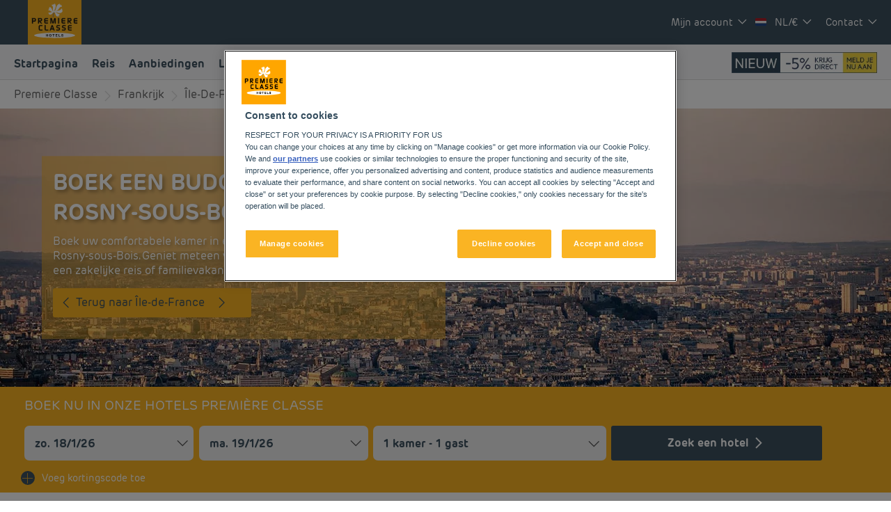

--- FILE ---
content_type: text/html; charset=UTF-8
request_url: https://www.premiereclasse.com/static/kameleoon/prod/kameleoon-premiereclasse-iframe.html
body_size: 2615
content:
<?xml version="1.0" encoding="utf-8"?>
<!DOCTYPE html PUBLIC "-//W3C//DTD XHTML 1.0 Strict//EN" "http://www.w3.org/TR/xhtml1/DTD/xhtml1-strict.dtd">
<html xml:lang="en" xmlns="http://www.w3.org/1999/xhtml" lang="en">
<head>
    <title>Kameleoon Platform</title>
    <meta http-equiv="Content-Type" content="text/html; charset=utf-8" />
    <meta name="robots" content="noindex">
    <script type="text/javascript">
    /* Version 11/06/2020 */
    
    /* Fill the following variable with your allowed domains, as an array.
    Use wildcards ("*") to include all subdomains.
    For instance, allowedDomains = ["*.example.com", "*.travel.website.fr", "hello.website.fr"];	
    This would allow domains www.example.com, buy.example.com, foo.buy.example.com, my.travel.website.fr but NOT www.website.fr, example.com or www.other.com.
    Leave allowedDomains to null to accept all domains (this is a potential security risk). */

    var allowedDomains = ["*.premiereclasse.com", "*.premiereclasse.cn"];

    /* Fill the following variable with your own siteCode identifier. This will allow our back-office application to automatically check if your installation is correct.
    For instance, siteCode = "a8st4f59bj"; */

    var siteCode = "onhtgdvmf3";

    /* Don't modify anything below! */
    var isDomainAllowed;
    if (allowedDomains != null)
    {
        isDomainAllowed = function(domain)
        {
            for (var i = 0, l = allowedDomains.length; i < l; ++i)
            {
                var allowedDomain = allowedDomains[i];
                if (domain.match("^" + allowedDomain.replace("*", "(.*)")))
                {
                    return true
                }
            }
            return false;
        };
    }
    else
    {
        isDomainAllowed = function(domain)
        {
            return true;
        };
    }
    var parentURLLink = document.createElement("a");
    parentURLLink.href = document.referrer;
    if (isDomainAllowed(parentURLLink.hostname))
    {
        try
        {
            if (window.localStorage)
            {
                localStorage.setItem("kameleoonPrivateMode", "false");
                localStorage.removeItem("kameleoonPrivateMode");
            }
            else
            {
                window.noLocalStorage = true;
            }
        }
        catch (e)
        {
            window.noLocalStorage = true;
        }
        if (! window.noLocalStorage)
        {
            window.retrieve = function()
            {
                var currentTime = new Date().getTime();
                var data = {};
                var deletedKeys = [];
                for (var i = 0, l = localStorage.length; i < l; ++i)
                {
                    var key = localStorage.key(i);
                    if (key.indexOf("kameleoon") == 0)
                    {
                        try
                        {
                            var currentData = JSON.parse(localStorage.getItem(key));
                            if ("kameleoonOpenTabs" != key && (currentTime > (currentData.date || currentData.expirationDate)))
                            {
                                deletedKeys.push(i);
                            }
                            else
                            {
                                data[key] = currentData.value;
                            }
                        }
                        catch(e) {}
                    }
                }
                for (var i = 0, l = deletedKeys.length; i < l; ++i)
                {
                    localStorage.removeItem(localStorage.key(deletedKeys[i]));
                }
                return data;
            };
            var processMessageEvent = function(event)
            {
                var eventURLLink = document.createElement("a");
                eventURLLink.href = event.origin;
                if (!isDomainAllowed(eventURLLink.hostname))
                {
                    return;
                }
                var messageData = event.data;
                if (typeof messageData != "string" || messageData.indexOf("kameleoon") != 0)
                {
                    return;
                }
                messageData = messageData.slice("kameleoon".length);
                try
                {
                    messageData = JSON.parse(messageData);
                }
                catch (exception)
                {
                    return;
                }
                if (! messageData.type)
                {
                    return;
                }
                var objectToPost = {
                    "callbackId": messageData.callbackId,
                    "kameleoonMessage": true
                };
                switch (messageData.type.toLowerCase())
                {
                    case "retrieve":
                        objectToPost.data = window.retrieve();
                        break;
                    case "set":
                        if (messageData.key.indexOf("kameleoon") == 0)
                        {
                            localStorage.setItem(messageData.key, JSON.stringify(messageData.data));
                        }
                        break;
                    case "remove":
                        if (messageData.key.indexOf("kameleoon") == 0)
                        {
                            localStorage.removeItem(messageData.key);
                        }
                        break;
                    case "tabcount":
                        // reading tabs from local storage
                        var tabs = localStorage.getItem("kameleoonOpenTabs");
                        tabs = (tabs == null) ? {} : JSON.parse(tabs);
                        // removing dead tabs and counts number of tabs
                        var nowTime = new Date().getTime();
                        var tabCount = 0;
                        for (var tabCode in tabs)
                        {
                            var tabDeadTime = tabs[tabCode];
                            if (tabDeadTime < nowTime)
                            {
                                delete(tabs[tabCode]);
                            }
                            else
                            {
                                ++tabCount;
                            }
                        }
                        // updating calling tab registration and number of tabs
                        if (! tabs[messageData.tabCode])
                        {
                            ++tabCount;
                        }
                        tabs[messageData.tabCode] = messageData.deadTime;
                        // updating tabs in local storage
                        localStorage.setItem("kameleoonOpenTabs", JSON.stringify(tabs));
                        // sending tab count as response
                        objectToPost.data = tabCount;
                        break;
                }
                if (["retrieve", "set", "remove", "tabcount"].indexOf(messageData.type.toLowerCase()) != -1) {
                    event.source.postMessage(JSON.stringify(objectToPost), event.origin);
                }
            };
            // initializing tabs in local storage if necessary
            if (! localStorage.getItem("kameleoonOpenTabs"))
            {
                localStorage.setItem("kameleoonOpenTabs", JSON.stringify({}));
            }
            // adding message event listenner
            if (window.addEventListener)
            {
                window.addEventListener("message", processMessageEvent, false);
                window.addEventListener
                (
                    "storage",
                    function (event)
                    {
                        var keysSplit = null == event.key ? [""] : event.key.split("-");
                        var key = keysSplit[0];
                        if (-1 != key.indexOf("kameleoon"))
                        {
                            var value;
                            if (null == event.newValue)
                            {
                                value = null;
                            }
                            else
                            {
                                try
                                {
                                    value = JSON.parse(event.newValue).value;
                                }
                                catch (e)
                                {
                                    return;
                                }
                            }
                            var objectToPost = {
                                "kameleoonMessage": true
                            };
                            switch (key)
                            {
                                case "kameleoonExperiment":
                                    objectToPost.type = key;
                                    var experimentIdAsString = keysSplit[1];
                                    objectToPost.experimentId = isNaN(experimentIdAsString) ? experimentIdAsString : parseInt(experimentIdAsString);
                                    var registeredVariationId;
                                    if (value == null)
                                    {
                                        registeredVariationId = null;
                                    }
                                    else
                                    {
                                        var registeredVariationIdAsString = value.split("/")[0];
                                        registeredVariationId = isNaN(registeredVariationIdAsString) ? registeredVariationIdAsString : parseInt(registeredVariationIdAsString);
                                    }
                                    objectToPost.registeredVariationId = registeredVariationId;
                                    break;
                                case "kameleoonGlobalPersonalizationExposition":
                                    objectToPost.type = key;
                                    objectToPost.active = value == null ? null : value.split("/")[0] == "true";
                                    break;
                                case "kameleoonData":
                                case "kameleoonSimulationVisitorData":
                                    objectToPost.type = key;
                                    objectToPost.value = value == null ? null : value;
                                    break;
                                case "kameleoonLegalConsent":
                                    objectToPost.type = key;
                                    objectToPost.saveLegalConsent = value == null ? null : value;
                                    break;
                            }
                            if (null != objectToPost.type)
                            {
                                window.parent.postMessage(JSON.stringify(objectToPost), "*");
                            }
                        }
                    },
                    false
                );
            }
        }
        // sending Kameleoon script as string
        var messageToPost = "";
        if (! window.noLocalStorage)
        {
            messageToPost += "Kameleoon.Internals.configuration.useWideDomainSupport = true;";
            var externalIframeDataAsString;
            try
            {
                externalIframeDataAsString = JSON.stringify(window.retrieve());
                eval("window.testExternalIframeData = " + externalIframeDataAsString + ";delete window.testExternalIframeData;")
            }
            catch (e)
            {
                externalIframeDataAsString = JSON.stringify({});
            }
            messageToPost += ("Kameleoon.Internals.configuration.externalIframeData = " + externalIframeDataAsString + ";");
        }
        window.parent.postMessage(messageToPost, "*");
    }

    if (window.parent.parent)
    {
        var resultMessage = {
            "kameleoonIframeData": {
                "type": "templatePresent",
                "siteCode": siteCode
            }
        };
        window.parent.parent.postMessage(resultMessage, "*");
    }
    </script>
</head>
<body><script type="text/javascript"  src="/_IfWv/R/qB/OOgq/0d3wTYnN/3D7SGQ4mcSttX4it/JWAdSyID/byEYdHV/-QF8B"></script></body>
</html>


--- FILE ---
content_type: application/javascript
request_url: https://www.premiereclasse.com/_IfWv/R/qB/OOgq/0d3wTYnN/3D7SGQ4mcSttX4it/JWAdSyID/byEYdHV/-QF8B
body_size: 169673
content:
(function(){if(typeof Array.prototype.entries!=='function'){Object.defineProperty(Array.prototype,'entries',{value:function(){var index=0;const array=this;return {next:function(){if(index<array.length){return {value:[index,array[index++]],done:false};}else{return {done:true};}},[Symbol.iterator]:function(){return this;}};},writable:true,configurable:true});}}());(function(){QK();E4W();DYW();var DC=function cU(sx,gU){var gC=cU;do{switch(sx){case cA:{VT[VV(typeof Q9()[Uj(QF)],MU('',[][[]]))?Q9()[Uj(Mg)].call(null,QF,qU,OC):Q9()[Uj(U9)].call(null,Kk,JV,LI)][SQ()[tU(JI)](c9,Br)]=function(lg){dr.push(mj);var bV=VV(typeof ff()[vV(QF)],'undefined')?ff()[vV(t9)](TF(TF(sQ)),ZI,Uk,Zf):ff()[vV(L9)](pF,L9,BU,Ok);var f2=Zx()[rV(sQ)](FF,KO,c9,Q1);var mF=VT[ZC(typeof SQ()[tU(JI)],'undefined')?SQ()[tU(QF)](KI,mr):SQ()[tU(px)].call(null,GU,LF)](lg);for(var N2,dS,LC=sQ,Ff=f2;mF[ff()[vV(wI)](SI,W2,zE,hO)](nC(LC,sQ))||(Ff=Vf()[P9(JI)](TF(TF({})),FS,BV,BI),ZB(LC,nV));bV+=Ff[ff()[vV(wI)](Mg,TF(nV),zE,hO)](Lf(US,TS(N2,gr(Ex,qk(ZB(LC,nV),gg[nV])))))){dS=mF[UI()[Tk(JS)](Rr,PC)](LC+=Wx(QF,kg));if(Rf(dS,Pk)){throw new Kg(Q9()[Uj(Hj)](Ex,Sg,AO));}N2=nC(XE(N2,Ex),dS);}var FI;return dr.pop(),FI=bV,FI;};sx-=kN;}break;case KR:{sx-=mT;dr.pop();}break;case O4:{for(var CU=nV;RF(CU,gU[ff()[vV(sQ)].apply(null,[BI,w9,tS,Ox])]);CU++){var QQ=gU[CU];if(VV(QQ,null)&&VV(QQ,undefined)){for(var FV in QQ){if(VT[UI()[Tk(wI)](xI,k1)][SQ()[tU(nV)](E1,RO)][Vf()[P9(BI)].call(null,nS,zI,rC,cC)].call(QQ,FV)){lV[FV]=QQ[FV];}}}}sx-=rt;}break;case Pv:{WE.call(this,KT,[Wj()]);cE=FO(sT,[]);cx=FO(ZN,[]);WE(T,[XV()]);FO(N,[]);sx=Wv;nQ=FO(mB,[]);WE(On,[XV()]);}break;case Q8:{return dr.pop(),lC=HQ[H2],lC;}break;case dT:{var HQ=gU[PK];var H2=gU[XW];var V9=gU[zn];sx-=qv;dr.push(g9);VT[VV(typeof UI()[Tk(Q1)],MU('',[][[]]))?UI()[Tk(wI)](xI,EO):UI()[Tk(mQ)](fC,Vj)][ff()[vV(Hj)](FS,xg,W2,sV)](HQ,H2,cU(z4,[Vf()[P9(Ex)](Kk,nV,I1,mQ),V9,ZC(typeof SQ()[tU(tE)],'undefined')?SQ()[tU(QF)](fV,Wg):SQ()[tU(BI)](PF,Gx),TF(sQ),r9()[Cr(kg)](QF,Mg,Er,Y9,TV),TF(gg[JI]),SQ()[tU(Hj)].call(null,zx,IC),TF(sQ)]));var lC;}break;case tn:{sx-=Z0;(function(){return cU.apply(this,[jt,arguments]);}());dr.pop();}break;case jt:{var Kg=function(dV){return cU.apply(this,[NB,arguments]);};dr.push(p1);if(ZC(typeof VT[SQ()[tU(JI)](c9,Br)],ff()[vV(qx)](JO,TF(TF({})),US,nn))){var F9;return dr.pop(),F9=TF(XW),F9;}Kg[SQ()[tU(nV)].apply(null,[E1,jI])]=new (VT[Vf()[P9(br)].apply(null,[D2,lI,HU,lQ])])();Kg[SQ()[tU(nV)].apply(null,[E1,jI])][VV(typeof Vf()[P9(U9)],MU('',[][[]]))?Vf()[P9(Hj)](mV,SV,jS,Tg):Vf()[P9(RV)].call(null,pF,Q1,pO,mE)]=ff()[vV(pE)].apply(null,[OE,QF,PF,xV]);sx+=G4;}break;case AB:{tj.fY=xx[Q2];WE.call(this,wv,[eS1_xor_2_memo_array_init()]);sx=zB;return '';}break;case Vn:{Ax();WE.call(this,bK,[Wj()]);OV=Gr();FO.call(this,UY,[Wj()]);sx-=AR;IU();}break;case AY:{sx-=N;return dr.pop(),nf=NS[DS],nf;}break;case mt:{sx-=Wz;mf=function(kx){return cU.apply(this,[pt,arguments]);}([function(MB,LU){return cU.apply(this,[wK,arguments]);},function(EF,Qk,jg){'use strict';return CC.apply(this,[KT,arguments]);}]);}break;case d4:{sx=zB;var UQ;return dr.pop(),UQ=lV,UQ;}break;case Y4:{var JQ={};dr.push(BQ);SO[Vf()[P9(Mg)](ZI,TF([]),Z4,Hj)]=kx;sx+=ER;SO[SQ()[tU(t9)](pF,vQ)]=JQ;}break;case CY:{sx+=vT;var Oj=gU[PK];var H1=sQ;for(var VF=sQ;RF(VF,Oj.length);++VF){var zU=vU(Oj,VF);if(RF(zU,gz)||Rf(zU,NT))H1=MU(H1,nV);}return H1;}break;case wK:{var MB=gU[PK];var LU=gU[XW];dr.push(FC);if(VV(typeof VT[UI()[Tk(wI)].call(null,xI,RO)][r9()[Cr(QF)].apply(null,[rj,OE,pj,cC,px])],ff()[vV(qx)](TF(nV),Bj,US,FU))){VT[UI()[Tk(wI)](xI,RO)][ff()[vV(Hj)].call(null,pF,TF(nV),W2,vj)](VT[UI()[Tk(wI)](xI,RO)],r9()[Cr(QF)](RS,OE,pj,Lx,px),cU(z4,[Vf()[P9(Ex)].call(null,TC,TF(sQ),XI,mQ),function(Kr,qQ){return cU.apply(this,[rz,arguments]);},SQ()[tU(Hj)](zx,jj),TF(TF({})),r9()[Cr(kg)](Lx,Mg,PO,TF(nV),TV),TF(TF([]))]));}sx+=hW;}break;case w:{sx=Dv;SO[SQ()[tU(wI)](DV,xF)]=function(PQ,m5,jP){dr.push(bs);if(TF(SO[ff()[vV(br)](mQ,TF(nV),G5,xC)](PQ,m5))){VT[ZC(typeof UI()[Tk(nV)],MU('',[][[]]))?UI()[Tk(mQ)].apply(null,[SD,D5]):UI()[Tk(wI)].call(null,xI,UC)][ff()[vV(Hj)].apply(null,[zm,TF(sQ),W2,hr])](PQ,m5,cU(z4,[SQ()[tU(BI)](PF,VU),TF(TF(XW)),SQ()[tU(TV)](zE,Yk),jP]));}dr.pop();};}break;case I0:{var Mp=gU[PK];dr.push(Nm);sx-=xK;var Ns=cU(z4,[ff()[vV(rd)].apply(null,[TC,Y9,zI,pg]),Mp[sQ]]);zd(nV,Mp)&&(Ns[ff()[vV(lI)].call(null,BI,kM,FL,mm)]=Mp[nV]),zd(L9,Mp)&&(Ns[fs()[Jm(Ex)](nS,L9,wI,M5)]=Mp[L9],Ns[SQ()[tU(zx)].apply(null,[OC,DG])]=Mp[QF]),this[Q9()[Uj(lI)](RV,x2,gH)][ZC(typeof ff()[vV(sQ)],MU('',[][[]]))?ff()[vV(L9)].call(null,Pb,pF,zc,Qs):ff()[vV(kg)](nV,TF(nV),TV,xf)](Ns);dr.pop();}break;case Dv:{SO[r9()[Cr(sQ)].apply(null,[ms,bZ,s6,ZI,nV])]=function(tJ){return cU.apply(this,[M0,arguments]);};sx+=tR;}break;case nR:{WE.call(this,wv,[Wj()]);sx+=lR;vJ=nJ();WE.call(this,ZA,[Wj()]);d5();}break;case PT:{Gd=function(S6,bm,rp){return FO.apply(this,[sn,arguments]);};cD=function(){return FO.apply(this,[B8,arguments]);};PH=function(){return FO.apply(this,[BX,arguments]);};sx=g4;K6=function(){return FO.apply(this,[cK,arguments]);};WE(B8,[]);KL();}break;case HT:{Ec.tT=AL[OC];WE.call(this,bK,[eS1_xor_4_memo_array_init()]);return '';}break;case NY:{var ww=gU[PK];dr.push(LZ);var Fd=cU(z4,[ZC(typeof ff()[vV(cC)],MU([],[][[]]))?ff()[vV(L9)](TF([]),SI,LH,TD):ff()[vV(rd)](rj,r5,zI,M1),ww[sQ]]);zd(nV,ww)&&(Fd[ff()[vV(lI)](Ww,mV,FL,BZ)]=ww[nV]),zd(gg[RV],ww)&&(Fd[fs()[Jm(Ex)](SI,L9,wI,VM)]=ww[zA[r9()[Cr(lQ)](JS,pJ,w6,ms,QF)]()],Fd[SQ()[tU(zx)].apply(null,[OC,Zm])]=ww[QF]),this[Q9()[Uj(lI)].apply(null,[TF([]),b1,gH])][ff()[vV(kg)](Uk,gL,TV,Kd)](Fd);dr.pop();sx=zB;}break;case M0:{var tJ=gU[PK];dr.push(WL);sx+=QN;if(VV(typeof VT[ZC(typeof Q9()[Uj(U9)],'undefined')?Q9()[Uj(U9)](O5,fV,JJ):Q9()[Uj(BI)](rc,rD,Q2)],SQ()[tU(JS)].apply(null,[Q2,rk]))&&VT[Q9()[Uj(BI)].call(null,SV,rD,Q2)][SQ()[tU(br)].apply(null,[fq,Q7])]){VT[UI()[Tk(wI)](xI,H9)][ff()[vV(Hj)](nS,TF(TF([])),W2,nc)](tJ,VT[Q9()[Uj(BI)](Tg,rD,Q2)][SQ()[tU(br)](fq,Q7)],cU(z4,[Vf()[P9(Ex)](tE,G5,xH,mQ),Q9()[Uj(TV)](zI,mZ,Ww)]));}VT[UI()[Tk(wI)](xI,H9)][ff()[vV(Hj)].call(null,Q1,sQ,W2,nc)](tJ,VV(typeof ff()[vV(mQ)],'undefined')?ff()[vV(JI)](TF({}),lQ,RS,OD):ff()[vV(L9)](TF(TF([])),Kk,bD,XD),cU(z4,[Vf()[P9(Ex)].call(null,sQ,nS,xH,mQ),TF(TF([]))]));dr.pop();}break;case g4:{sx+=fW;Uc();Ed();t6=d7();pm();T5=HP();dr=Gs();}break;case rz:{var Kr=gU[PK];var qQ=gU[XW];sx+=Dv;dr.push(cJ);if(ZC(Kr,null)||ZC(Kr,undefined)){throw new (VT[ff()[vV(sZ)].call(null,hw,Ps,kM,bO)])(Vf()[P9(TV)](Zc,Wc,rF,jD));}var lV=VT[UI()[Tk(wI)].call(null,xI,k1)](Kr);}break;case Wv:{WE(WB,[]);cw=WE(CY,[]);Nw(sX,[XV()]);WE(Gt,[]);FJ=WE(K8,[]);WE(WN,[XV()]);sx-=QN;(function(Qb,p5){return WE.apply(this,[HT,arguments]);}(['j','L__l_3jjjjjj','L_n2l','7v272Lnv2_3jjjjjj','L7','7j2L','fLld7','fn','l','f','fjj','fj','fjjj','v','fjjf','fjv7','222','v_','fd','7','L'],qx));}break;case SR:{sx=Y4;var SO=function(Nd){dr.push(cp);if(JQ[Nd]){var cZ;return cZ=JQ[Nd][VV(typeof Q9()[Uj(L9)],MU([],[][[]]))?Q9()[Uj(t9)].apply(null,[vP,A1,EL]):Q9()[Uj(U9)].apply(null,[dJ,c2,JJ])],dr.pop(),cZ;}var x7=JQ[Nd]=cU(z4,[ff()[vV(JS)](br,VJ,Y9,pq),Nd,Q9()[Uj(wI)].call(null,Rr,N7,SD),TF([]),Q9()[Uj(t9)](TF({}),A1,EL),{}]);kx[Nd].call(x7[Q9()[Uj(t9)](TF([]),A1,EL)],x7,x7[Q9()[Uj(t9)](Lx,A1,EL)],SO);x7[Q9()[Uj(wI)](I6,N7,SD)]=TF(PK);var Fm;return Fm=x7[VV(typeof Q9()[Uj(t9)],'undefined')?Q9()[Uj(t9)](US,A1,EL):Q9()[Uj(U9)](hw,q7,XM)],dr.pop(),Fm;};}break;case BK:{sx-=Q8;SO[ff()[vV(Ps)](TF(sQ),gL,QF,Gj)]=function(vm,ZL){dr.push(nb);if(Lf(ZL,nV))vm=SO(vm);if(Lf(ZL,Ex)){var Np;return dr.pop(),Np=vm,Np;}if(Lf(ZL,kg)&&ZC(typeof vm,Vf()[P9(t9)](Q2,Hj,zL,W2))&&vm&&vm[ff()[vV(JI)].call(null,zx,zm,RS,hs)]){var LJ;return dr.pop(),LJ=vm,LJ;}var N5=VT[UI()[Tk(wI)](xI,EC)][UI()[Tk(BI)].apply(null,[Zc,QC])](null);SO[VV(typeof r9()[Cr(nV)],'undefined')?r9()[Cr(sQ)](Ps,bZ,RD,TF(sQ),nV):r9()[Cr(nV)](BI,zp,wZ,kg,gD)](N5);VT[UI()[Tk(wI)].call(null,xI,EC)][ff()[vV(Hj)](rj,SI,W2,z7)](N5,r9()[Cr(L9)].call(null,cC,LZ,Cc,TF(sQ),Mg),cU(z4,[SQ()[tU(BI)].apply(null,[PF,wO]),TF(TF({})),Vf()[P9(Ex)].call(null,TF(TF({})),TF(TF(sQ)),nq,mQ),vm]));if(Lf(ZL,L9)&&qP(typeof vm,Q9()[Uj(JS)](JJ,g1,WP)))for(var Bw in vm)SO[SQ()[tU(wI)].apply(null,[DV,GH])](N5,Bw,function(SZ){return vm[SZ];}.bind(null,Bw));var cL;return dr.pop(),cL=N5,cL;};}break;case NB:{var dV=gU[PK];dr.push(NL);this[VV(typeof Vf()[P9(QF)],MU([],[][[]]))?Vf()[P9(JS)](Ex,TF(TF(nV)),FH,E7):Vf()[P9(RV)](Pb,SI,Qq,MD)]=dV;dr.pop();sx+=G8;}break;case tY:{Gd.Jz=Od[wI];WE.call(this,KT,[eS1_xor_0_memo_array_init()]);sx+=c0;return '';}break;case T:{var N6=gU[PK];var vL=sQ;for(var hM=sQ;RF(hM,N6.length);++hM){var Ts=vU(N6,hM);if(RF(Ts,gz)||Rf(Ts,NT))vL=MU(vL,nV);}return vL;}break;case En:{sx=x4;SO[Q9()[Uj(br)](TF(TF(sQ)),rU,v5)]=function(vs){dr.push(fp);var rZ=vs&&vs[ff()[vV(JI)](qZ,TF(sQ),RS,Vs)]?function fZ(){dr.push(M7);var f6;return f6=vs[r9()[Cr(L9)](qx,LZ,f7,TF(TF(nV)),Mg)],dr.pop(),f6;}:function WZ(){return vs;};SO[SQ()[tU(wI)](DV,NJ)](rZ,Vf()[P9(wI)](np,t9,VZ,j5),rZ);var mp;return dr.pop(),mp=rZ,mp;};}break;case cK:{var NS=gU[PK];var DS=gU[XW];var lP=gU[zn];dr.push(LP);VT[ZC(typeof UI()[Tk(BI)],MU('',[][[]]))?UI()[Tk(mQ)](jq,hP):UI()[Tk(wI)].call(null,xI,wk)][ff()[vV(Hj)].apply(null,[mQ,Bj,W2,Rk])](NS,DS,cU(z4,[Vf()[P9(Ex)].call(null,GU,vP,wn,mQ),lP,VV(typeof SQ()[tU(kg)],'undefined')?SQ()[tU(BI)].apply(null,[PF,M9]):SQ()[tU(QF)](Ep,Sm),TF(sQ),VV(typeof r9()[Cr(kg)],MU([],[][[]]))?r9()[Cr(kg)].call(null,U9,Mg,n9,Hj,TV):r9()[Cr(nV)](np,MH,tM,Nq,nD),TF(sQ),VV(typeof SQ()[tU(U9)],'undefined')?SQ()[tU(Hj)].call(null,zx,bC):SQ()[tU(QF)].call(null,sD,GJ),TF(sQ)]));var nf;sx+=Ev;}break;case PB:{var As=gU[PK];var BH=gU[XW];var EJ;dr.push(fJ);return EJ=VT[UI()[Tk(wI)](xI,AS)][SQ()[tU(nV)].call(null,E1,V5)][VV(typeof Vf()[P9(JI)],MU([],[][[]]))?Vf()[P9(BI)](GU,FS,x6,cC):Vf()[P9(RV)].apply(null,[TF(sQ),TF(TF(nV)),PC,vZ])].call(As,BH),dr.pop(),EJ;}break;case lt:{gg=WE(zY,[['7j2_3jjjjjj','d','7v272Lnv2_3jjjjjj','7vdvLLl','dlddLjn3jjjjjj','L_n2l','L__l_3jjjjjj','ddddddd','nfL2_7L','fjv7','vj7d','lLjj','df2v','lvnLd','L','fL','f','j','fjj','v','fjjjjjjj','l','7','_','fj','fl','fd','vl','lj','lf','n_','v_','2j','vj','fvl','f2v','fjjj','7v272Lnv2L','ljjj','7222','v222','fjjjj','22','vjjj','ljj','vjfL','222222','lv','vf','vvvv','n','f3nl','v3ff','f3Ln','f37l','ff','lLjjjjj','vjf','vjj','2dv'],TF([])]);sx=mt;MY=function FCZWZLEKXs(){DA();function YI(){var Ph;Ph=kQ()-ND();return YI=function(){return Ph;},Ph;}kj();function KL(){this["nN"]^=this["nN"]>>>16;this.BU=hU;}function ND(){return Gc(JN(),236417);}Jf();function wt(){return AI.apply(this,[lI,arguments]);}function jG(){return HB.apply(this,[wp,arguments]);}function kQ(){return Jg(`${P1()[pp(Ow)]}`,ch(),SO()-ch());}var h0;function NM(){return cA.apply(this,[v4,arguments]);}function Nd(){return pA.apply(this,[Rl,arguments]);}function DA(){V=new Object();Ow=0;P1()[pp(Ow)]=FCZWZLEKXs;if(typeof window!==''+[][[]]){fG=window;}else if(typeof global!==''+[][[]]){fG=global;}else{fG=this;}}function ZG(){return V6.apply(this,[Lw,arguments]);}function v0(){var H={};v0=function(){return H;};return H;}function l0(){return pA.apply(this,[AM,arguments]);}function wn(){return lw.apply(this,[Fk,arguments]);}function xw(){return AI.apply(this,[Ct,arguments]);}function ch(){return rC()+ds("\x35\x65\x33\x36\x38\x38\x30")+3;}function D1(){return Cw.apply(this,[Wp,arguments]);}function rC(){return JJ(`${P1()[pp(Ow)]}`,"0x"+"\x35\x65\x33\x36\x38\x38\x30");}function QL(){return Jg(`${P1()[pp(Ow)]}`,0,rC());}var fG;function dv(){this["pJ"]++;this.BU=GJ;}function W4(){return pA.apply(this,[Ql,arguments]);}function KI(){return HB.apply(this,[nI,arguments]);}function t0(){return jt.apply(this,[zM,arguments]);}function Vp(){return Cw.apply(this,[rw,arguments]);}var qI;function WG(D0,Rp){return D0^Rp;}var Pp;var Up;function Jl(){var v=new Object();Jl=function(){return v;};return v;}function SO(){return JJ(`${P1()[pp(Ow)]}`,";",rC());}function vw(){return V6.apply(this,[AM,arguments]);}function PI(){return HB.apply(this,[nl,arguments]);}function NB(){return pA.apply(this,[IA,arguments]);}function S4(hl,xk){return hl|xk;}var IB;function hk(Z4,H6){return Z4 in H6;}var N,gl,Id,Ow,nw,x1,xA,ft,UM,Mk,Wk,kd,Kt,Z1,nt,Bp,Lp,xp,mp,T0,k8,kp,gp,Y,MI,K4,Y1,FB,Nt,X6,Q1,M6,Dd,GB,CA,LI,V0,t6,tl,KM,J4,rI,UI,RI,Sn,WM,lM,Tn,CB,D4,f1,m4,Xt,vI,U1,TB,w4,Kn,E,A4,cw,Bn,RA,Y6,In,lA,Yl,I0,rk,r,R1,Gw,Qt,dl,wG,Ll,st,OG,En,bB,Bw,f4,Xd,Qd,td,c6,fp,z4,Y0,Td,Zl,sA,m1,F,t8,c1,PG,rl,jl,qw,XB,FI,Qk,qB,gI,Kd,p1,Qp,Ww,mw;function C6(){return Xn.apply(this,[X,arguments]);}function C4(){return V6.apply(this,[cI,arguments]);}function g(){return lw.apply(this,[dk,arguments]);}function Cl(vA){return kB()[vA];}function Jw(){return Cw.apply(this,[Rd,arguments]);}function Gl(HA,hI){var b=Gl;switch(HA){case pl:{var Gk=hI[BG];NM.cp=Gl(Lk,[Gk]);while(ld(NM.cp.length,TB))NM.cp+=NM.cp;}break;case Pl:{Kp=function(Y8){return Gl.apply(this,[A0,arguments]);};jB(rG(m4),CB,xp,gl);}break;case A0:{var Mp=hI[BG];jB.Lt=Gl(Ct,[Mp]);while(ld(jB.Lt.length,f1))jB.Lt+=jB.Lt;}break;case Rd:{Pp=function(EM){return cM.apply(this,[Pt,arguments]);};Xn.apply(null,[X,[lM,Iw(Ow),rG(Tn),Id]]);}break;case Lk:{var mG=hI[BG];var fn=TM([],[]);for(var n6=Yw(mG.length,N);P8(n6,Ow);n6--){fn+=mG[n6];}return fn;}break;case X:{var Vn=hI[BG];BI.YA=Gl(F6,[Vn]);while(ld(BI.YA.length,Xt))BI.YA+=BI.YA;}break;case nk:{O1=function(z6){return Gl.apply(this,[pl,arguments]);};cA(v4,[rG(w4),nw]);}break;case F6:{var pd=hI[BG];var bl=TM([],[]);for(var C0=Yw(pd.length,N);P8(C0,Ow);C0--){bl+=pd[C0];}return bl;}break;case G:{jw=function(Vl){return Gl.apply(this,[X,arguments]);};BI.apply(null,[ft,rG(vI)]);}break;case Ct:{var Ak=hI[BG];var Yt=TM([],[]);var c0=Yw(Ak.length,N);while(P8(c0,Ow)){Yt+=Ak[c0];c0--;}return Yt;}break;}}var Hp;function c(){return Cw.apply(this,[Qw,arguments]);}function zn(){return ["b","\n%\\H\"<M]\x3f",");=&UkdOvNx;f*rM7<&SO","J+!","a\x075`\tVqnV+Ug4Dh6wGi{LVy","\n"];}var hG;function x0(k1){return kB()[k1];}function hh(){this["nN"]=(this["KU"]&0xffff)+0x6b64+(((this["KU"]>>>16)+0xe654&0xffff)<<16);this.BU=RO;}function HB(GM,f){var h1=HB;switch(GM){case z8:{var xM=f[BG];xM[xM[In](K4)]=function(){var NG=[];var WB=this[A4].pop();var Pw=Yw(this[A4].length,N);for(var B4=Ow;ld(B4,WB);++B4){NG.push(this[bB](this[A4][Pw--]));}this[OG](Cp()[Cl(Id)](rG(FB),N),NG);};pA(AM,[xM]);}break;case Np:{var II=f[BG];II[II[In](Bw)]=function(){this[A4].push(ld(this[Id](),this[Id]()));};HB(z8,[II]);}break;case wp:{var mk=f[BG];mk[mk[In](f4)]=function(){sB.call(this[UM]);};HB(Np,[mk]);}break;case Pt:{var j1=f[BG];j1[j1[In](Xd)]=function(){this[A4].push(this[Qd](this[st]()));};HB(wp,[j1]);}break;case nl:{var pk=f[BG];pk[pk[In](td)]=function(){this[A4].push(b4(this[Id](),this[Id]()));};HB(Pt,[pk]);}break;case TA:{var Xl=f[BG];Xl[Xl[In](c6)]=function(){this[A4].push(TM(this[Id](),this[Id]()));};HB(nl,[Xl]);}break;case nI:{var K0=f[BG];K0[K0[In](fp)]=function(){this[A4].push(n(rG(N),this[Id]()));};HB(TA,[K0]);}break;case Qw:{var vk=f[BG];vk[vk[In](Bn)]=function(){this[A4].push(Yw(this[Id](),this[Id]()));};HB(nI,[vk]);}break;case A0:{var d8=f[BG];d8[d8[In](z4)]=function(){this[A4].push(kM(this[Id](),this[Id]()));};HB(Qw,[d8]);}break;case Lk:{var HG=f[BG];HG[HG[In](Y0)]=function(){qI.call(this[UM]);};HB(A0,[HG]);}break;}}function P1(){var E8=[];P1=function(){return E8;};return E8;}function L4(){return pA.apply(this,[Wp,arguments]);}function kM(lt,n8){return lt<<n8;}function I1(){return pA.apply(this,[Rk,arguments]);}function zl(){return AI.apply(this,[L6,arguments]);}function n(Gd,A6){return Gd*A6;}var U8;var BI;function zC(){if([10,13,32].includes(this["x9"]))this.BU=dv;else this.BU=Gh;}var jB;function PN(){this["nN"]=(this["nN"]&0xffff)*0xc2b2ae35+(((this["nN"]>>>16)*0xc2b2ae35&0xffff)<<16)&0xffffffff;this.BU=nj;}function Gc(gf,xN){var GL={gf:gf,nN:xN,mL:0,pJ:0,BU:HX};while(!GL.BU());return GL["nN"]>>>0;}var fk;function l(K8,UA){return K8/UA;}function Pd(){return HB.apply(this,[A0,arguments]);}function T8(){return pA.apply(this,[gn,arguments]);}function AQ(){this["nN"]^=this["mL"];this.BU=KL;}function RB(){return lw.apply(this,[Ql,arguments]);}function HX(){this["x9"]=tV(this["gf"],this["pJ"]);this.BU=zC;}function Gt(){return HB.apply(this,[Pt,arguments]);}function hB(){return pA.apply(this,[J0,arguments]);}function l6(){return Cw.apply(this,[F6,arguments]);}function V6(OI,It){var T=V6;switch(OI){case IG:{var qA=It[BG];qA[K4]=function(){var f0=v0()[Ld(Ow)](rG(J4),N);for(let mt=Ow;ld(mt,x1);++mt){f0+=this[UI]().toString(gl).padStart(x1,P1()[pp(N)].apply(null,[qB,gI,rG(M6),N]));}var L8=parseInt(f0.slice(N,Nt),gl);var XA=f0.slice(Nt);if(Jd(L8,Ow)){if(Jd(XA.indexOf(qt()[MB(Id)].call(null,N,rG(t6))),rG(N))){return Ow;}else{L8-=t[Id];XA=TM(P1()[pp(N)].call(null,Kd,xA,rG(M6),N),XA);}}else{L8-=t[nw];XA=TM(qt()[MB(Id)](N,rG(t6)),XA);}var C=Ow;var Vt=N;for(let X0 of XA){C+=n(Vt,parseInt(X0));Vt/=gl;}return n(C,Math.pow(gl,L8));};AI(dk,[qA]);}break;case Lw:{var xn=It[BG];xn[p1]=function(m6,rn){var jI=atob(m6);var Il=Ow;var Gp=[];var pB=Ow;for(var kG=Ow;ld(kG,jI.length);kG++){Gp[pB]=jI.charCodeAt(kG);Il=WG(Il,Gp[pB++]);}AI(jk,[this,gd(TM(Il,rn),Qk)]);return Gp;};V6(IG,[xn]);}break;case IA:{var Z0=It[BG];Z0[UI]=function(){return this[lA][this[Qt][fk.i]++];};V6(Lw,[Z0]);}break;case kn:{var q6=It[BG];q6[Id]=function(vd){return this[bB](vd?this[A4][Yw(this[A4][P1()[pp(Ow)].apply(null,[Qp,Iw(Iw([])),rG(xp),Ow])],N)]:this[A4].pop());};V6(IA,[q6]);}break;case cI:{var O8=It[BG];O8[bB]=function(w6){return Jd(typeof w6,Jl()[x0(nw)].call(null,Sn,In,Kn,N))?w6.X:w6;};V6(kn,[O8]);}break;case Qw:{var bp=It[BG];bp[Qd]=function(Ed){return BA.call(this[UM],Ed,this);};V6(cI,[bp]);}break;case AM:{var z0=It[BG];z0[OG]=function(B1,Uw,O4){if(Jd(typeof B1,Jl()[x0(nw)](Sn,qB,Ww,N))){O4?this[A4].push(B1.X=Uw):B1.X=Uw;}else{Hp.call(this[UM],B1,Uw);}};V6(Qw,[z0]);}break;case Fk:{var Ck=It[BG];Ck[Kn]=function(Ik,DM){this[Qt][Ik]=DM;};Ck[mw]=function(s4){return this[Qt][s4];};V6(AM,[Ck]);}break;}}return lw.call(this,nk);function zt(Vd){return ~Vd;}function hU(){this["nN"]=(this["nN"]&0xffff)*0x85ebca6b+(((this["nN"]>>>16)*0x85ebca6b&0xffff)<<16)&0xffffffff;this.BU=ZL;}function qM(){return AI.apply(this,[dk,arguments]);}var Kp;function gd(x,nn){return x%nn;}function pp(EG){return kB()[EG];}function bA(){return Cw.apply(this,[Rl,arguments]);}function Ht(){return HB.apply(this,[Lk,arguments]);}function El(Q4,wd){return Q4!=wd;}function tv(){return Jg(`${P1()[pp(Ow)]}`,SO()+1);}function X1(Dk,bM){return Dk[bt[Id]](bM);}function jt(Xp,XM){var R4=jt;switch(Xp){case pI:{var f8=XM[BG];if(Bl(f8,P4)){return fG[bt[gl]][bt[N]](f8);}else{f8-=p6;return fG[bt[gl]][bt[N]][bt[Ow]](null,[TM(Wd(f8,Wk),TI),TM(gd(f8,jp),r4)]);}}break;case gn:{var gG=XM[BG];var Fd=XM[J0];var vM=TM([],[]);var Pn=gd(TM(gG,YI()),kd);var B8=Up[Fd];var EA=Ow;if(ld(EA,B8.length)){do{var B0=X1(B8,EA);var tn=X1(NM.cp,Pn++);vM+=jt(pI,[q0(S4(zt(B0),zt(tn)),S4(B0,tn))]);EA++;}while(ld(EA,B8.length));}return vM;}break;case Ct:{var ln=XM[BG];NM=function(Hk,k4){return jt.apply(this,[gn,arguments]);};return O1(ln);}break;case kn:{var dM=XM[BG];var pM=XM[J0];var CM=XM[kn];var M4=XM[IG];var R0=TM([],[]);var q=gd(TM(CM,YI()),Kt);var SG=xG[M4];var E4=Ow;if(ld(E4,SG.length)){do{var Kl=X1(SG,E4);var zG=X1(C6.Hd,q++);R0+=jt(pI,[q0(S4(zt(Kl),zt(zG)),S4(Kl,zG))]);E4++;}while(ld(E4,SG.length));}return R0;}break;case l4:{var Ul=XM[BG];C6=function(t1,r6,D,dI){return jt.apply(this,[kn,arguments]);};return Pp(Ul);}break;case zM:{var LB=XM[BG];g4(LB[Ow]);var pt=Ow;if(ld(pt,LB.length)){do{v0()[LB[pt]]=function(){var h6=LB[pt];return function(j0,r8){var T4=D6.call(null,j0,r8);v0()[h6]=function(){return T4;};return T4;};}();++pt;}while(ld(pt,LB.length));}}break;case Ql:{var sG=XM[BG];var qk=XM[J0];var J6=[];var pw=Xn(kn,[]);var Ot=qk?fG[qt()[MB(N)](nw,rG(Bp))]:fG[qt()[MB(Ow)](Id,rG(Z1))];for(var M=Ow;ld(M,sG[P1()[pp(Ow)](Lp,Iw({}),rG(xp),Ow)]);M=TM(M,N)){J6[Cp()[Cl(Ow)](mp,Id)](Ot(pw(sG[M])));}return J6;}break;case Sw:{var Uk=XM[BG];var JG=XM[J0];var AG=XM[kn];var d1=XM[IG];var QB=TM([],[]);var zB=gd(TM(AG,YI()),T0);var bn=h0[JG];var Ln=Ow;while(ld(Ln,bn.length)){var kw=X1(bn,Ln);var mn=X1(U0.Ip,zB++);QB+=jt(pI,[q0(S4(zt(kw),zt(mn)),S4(kw,mn))]);Ln++;}return QB;}break;case Pt:{var s0=XM[BG];U0=function(F4,Dl,Jn,p8){return jt.apply(this,[Sw,arguments]);};return xd(s0);}break;case hw:{var On=XM[BG];var rM=XM[J0];var l1=XM[kn];var Tk=XM[IG];var hd=h0[Ow];var TG=TM([],[]);var h4=h0[rM];var sd=Yw(h4.length,N);while(P8(sd,Ow)){var hM=gd(TM(TM(sd,l1),YI()),hd.length);var Z=X1(h4,sd);var s8=X1(hd,hM);TG+=jt(pI,[q0(S4(zt(Z),zt(s8)),S4(Z,s8))]);sd--;}return jt(Pt,[TG]);}break;}}function VC(){this["x9"]=(this["x9"]&0xffff)*0x1b873593+(((this["x9"]>>>16)*0x1b873593&0xffff)<<16)&0xffffffff;this.BU=DJ;}function Cw(HM,Pk){var N6=Cw;switch(HM){case Sw:{var M8=Pk[BG];M8[M8[In](Td)]=function(){this[A4].push(n(this[Id](),this[Id]()));};HB(Lk,[M8]);}break;case Qw:{var Sp=Pk[BG];Sp[Sp[In](Zl)]=function(){this[A4].push(h(this[Id](),this[Id]()));};Cw(Sw,[Sp]);}break;case F6:{var v1=Pk[BG];v1[v1[In](sA)]=function(){var zI=[];var JA=this[UI]();while(JA--){switch(this[A4].pop()){case Ow:zI.push(this[Id]());break;case N:var hn=this[Id]();for(var jM of hn){zI.push(jM);}break;}}this[A4].push(this[U1](zI));};Cw(Qw,[v1]);}break;case Wp:{var x4=Pk[BG];x4[x4[In](m1)]=function(){var Z6=this[UI]();var d=this[UI]();var JB=this[rk]();var dA=Al.call(this[UM]);var L=this[cw];this[A4].push(function(...jA){var At=x4[cw];Z6?x4[cw]=L:x4[cw]=x4[dl](this);var bk=Yw(jA.length,d);x4[F]=TM(bk,N);while(ld(bk++,Ow)){jA.push(undefined);}for(let fd of jA.reverse()){x4[A4].push(x4[dl](fd));}Ml.call(x4[UM],dA);var b8=x4[Qt][fk.i];x4[Kn](fk.i,JB);x4[A4].push(jA.length);x4[CA]();var W=x4[Id]();while(VG(--bk,Ow)){x4[A4].pop();}x4[Kn](fk.i,b8);x4[cw]=At;return W;});};Cw(F6,[x4]);}break;case Rl:{var E6=Pk[BG];E6[E6[In](t8)]=function(){this[A4].push(l(this[Id](),this[Id]()));};Cw(Wp,[E6]);}break;case Rd:{var rp=Pk[BG];rp[rp[In](c1)]=function(){this[OG](this[A4].pop(),this[Id](),this[UI]());};Cw(Rl,[rp]);}break;case Pt:{var R6=Pk[BG];R6[R6[In](PG)]=function(){var j6=this[A4].pop();var Zd=this[UI]();if(El(typeof j6,Jl()[x0(nw)].call(null,Sn,Iw(Iw([])),rl,N))){throw rB()[x8(N)].call(null,E,N,rG(D4),nw);}if(VG(Zd,N)){j6.X++;return;}this[A4].push(new Proxy(j6,{get(lp,Dw,kk){if(Zd){return ++lp.X;}return lp.X++;}}));};Cw(Rd,[R6]);}break;case A:{var mA=Pk[BG];mA[mA[In](jl)]=function(){var np=this[UI]();var tB=this[Id]();var GI=this[Id]();var dp=this[Bn](GI,tB);if(Iw(np)){var KA=this;var OM={get(nB){KA[cw]=nB;return GI;}};this[cw]=new Proxy(this[cw],OM);}this[A4].push(dp);};Cw(Pt,[mA]);}break;case rw:{var w0=Pk[BG];w0[w0[In](qw)]=function(){this[A4].push(this[dl](undefined));};Cw(A,[w0]);}break;case Ct:{var DB=Pk[BG];DB[DB[In](XB)]=function(){this[A4].push(hk(this[Id](),this[Id]()));};Cw(rw,[DB]);}break;}}function b6(){return V6.apply(this,[Fk,arguments]);}function ZL(){this["nN"]^=this["nN"]>>>13;this.BU=PN;}var BB;function kj(){hw=! +[]+! +[]+! +[]+! +[],J0=+ ! +[],q1=+ ! +[]+! +[]+! +[]+! +[]+! +[]+! +[]+! +[],p4=[+ ! +[]]+[+[]]-+ ! +[],X=+ ! +[]+! +[]+! +[]+! +[]+! +[],pl=[+ ! +[]]+[+[]]-+ ! +[]-+ ! +[],kn=! +[]+! +[],Md=+ ! +[]+! +[]+! +[]+! +[]+! +[]+! +[],BG=+[],IG=+ ! +[]+! +[]+! +[],gA=[+ ! +[]]+[+[]]-[];}var V;var t;function rB(){var fI=new Object();rB=function(){return fI;};return fI;}function SA(){return AI.apply(this,[jk,arguments]);}function md(){return AI.apply(this,[q1,arguments]);}function SI(){h0=["G)Z0Iy!{jOeR4{4cvU.}l^R\x40_","j9>\b/1[;18%\fIeL5F/8&+8:~\x00_mH\x001Y)\x40WS2:\b71\n","\'ygb\'1\f]JyQ&kB","z"];}var J0,q1,gA,p4,Md,IG,BG,X,kn,hw,pl;function Aw(){return Xn.apply(this,[v4,arguments]);}function dt(){return Cw.apply(this,[Sw,arguments]);}function q8(){return Xn.apply(this,[A,arguments]);}function wV(){this["nN"]=this["nN"]<<13|this["nN"]>>>19;this.BU=pg;}function U4(){return HB.apply(this,[Np,arguments]);}function gM(){bt=["\x61\x70\x70\x6c\x79","\x66\x72\x6f\x6d\x43\x68\x61\x72\x43\x6f\x64\x65","\x53\x74\x72\x69\x6e\x67","\x63\x68\x61\x72\x43\x6f\x64\x65\x41\x74"];}function D6(){return cA.apply(this,[V4,arguments]);}var PB;function cM(zd,ww){var Nn=cM;switch(zd){case A:{var cG=ww[BG];var EI=ww[J0];var S6=BB[xA];var Wl=TM([],[]);var LM=BB[cG];for(var W8=Yw(LM.length,N);P8(W8,Ow);W8--){var qp=gd(TM(TM(W8,EI),YI()),S6.length);var Hl=X1(LM,W8);var AA=X1(S6,qp);Wl+=jt(pI,[q0(S4(zt(Hl),zt(AA)),S4(Hl,AA))]);}return Xn(p4,[Wl]);}break;case Rk:{var mB=ww[BG];var hp=TM([],[]);var IM=Yw(mB.length,N);while(P8(IM,Ow)){hp+=mB[IM];IM--;}return hp;}break;case ZM:{var Od=ww[BG];U0.Ip=cM(Rk,[Od]);while(ld(U0.Ip.length,k8))U0.Ip+=U0.Ip;}break;case v4:{xd=function(Sl){return cM.apply(this,[ZM,arguments]);};jt(hw,[kp,gl,rG(gp),Y]);}break;case Ad:{var vt=ww[BG];var M1=TM([],[]);var z1=Yw(vt.length,N);if(P8(z1,Ow)){do{M1+=vt[z1];z1--;}while(P8(z1,Ow));}return M1;}break;case ll:{var G6=ww[BG];D6.Fn=cM(Ad,[G6]);while(ld(D6.Fn.length,MI))D6.Fn+=D6.Fn;}break;case nI:{g4=function(JM){return cM.apply(this,[ll,arguments]);};cA.apply(null,[V4,[rG(Y1),gl]]);}break;case S:{var T1=ww[BG];var SM=ww[J0];var Mn=ww[kn];var qd=ww[IG];var xt=Sk[ft];var QA=TM([],[]);var QM=Sk[qd];var Zk=Yw(QM.length,N);while(P8(Zk,Ow)){var UB=gd(TM(TM(Zk,T1),YI()),xt.length);var vl=X1(QM,Zk);var Ft=X1(xt,UB);QA+=jt(pI,[q0(zt(q0(vl,Ft)),S4(vl,Ft))]);Zk--;}return cA(gA,[QA]);}break;case OA:{var A1=ww[BG];var G1=TM([],[]);var kI=Yw(A1.length,N);while(P8(kI,Ow)){G1+=A1[kI];kI--;}return G1;}break;case Pt:{var Tl=ww[BG];C6.Hd=cM(OA,[Tl]);while(ld(C6.Hd.length,WM))C6.Hd+=C6.Hd;}break;}}function dB(){return V6.apply(this,[IA,arguments]);}function UG(){return lw.apply(this,[S,arguments]);}function pA(OB,Y4){var wA=pA;switch(OB){case J0:{var lk=Y4[BG];lk[lk[In](R1)]=function(){this[A4].push(P8(this[Id](),this[Id]()));};lw(S,[lk]);}break;case Ql:{var Vw=Y4[BG];Vw[Vw[In](LI)]=function(){this[A4].push(this[Id]()&&this[Id]());};pA(J0,[Vw]);}break;case BG:{var Vk=Y4[BG];Vk[Vk[In](A4)]=function(){this[A4].push(nd(this[Id](),this[Id]()));};pA(Ql,[Vk]);}break;case G:{var tp=Y4[BG];tp[tp[In](Gw)]=function(){this[A4].push(this[UI]());};pA(BG,[tp]);}break;case Wp:{var w1=Y4[BG];w1[w1[In](Y)]=function(){var j8=this[UI]();var KG=this[A4].pop();var gt=this[A4].pop();var pG=this[A4].pop();var Q6=this[Qt][fk.i];this[Kn](fk.i,KG);try{this[CA]();}catch(vG){this[A4].push(this[dl](vG));this[Kn](fk.i,gt);this[CA]();}finally{this[Kn](fk.i,pG);this[CA]();this[Kn](fk.i,Q6);}};pA(G,[w1]);}break;case Rk:{var J=Y4[BG];J[J[In](wG)]=function(){this[A4].push(Wd(this[Id](),this[Id]()));};pA(Wp,[J]);}break;case gn:{var E1=Y4[BG];E1[E1[In](Ll)]=function(){this[A4].push(this[st]());};pA(Rk,[E1]);}break;case Rl:{var r0=Y4[BG];r0[r0[In](OG)]=function(){this[A4].push(gd(this[Id](),this[Id]()));};pA(gn,[r0]);}break;case IA:{var rt=Y4[BG];rt[rt[In](In)]=function(){this[A4].push(this[rk]());};pA(Rl,[rt]);}break;case AM:{var ql=Y4[BG];ql[ql[In](En)]=function(){var B6=this[UI]();var nM=ql[rk]();if(Iw(this[Id](B6))){this[Kn](fk.i,nM);}};pA(IA,[ql]);}break;}}function nd(CI,AB){return CI>>>AB;}function P8(Xk,CG){return Xk>=CG;}function pg(){this["KU"]=(this["nN"]&0xffff)*5+(((this["nN"]>>>16)*5&0xffff)<<16)&0xffffffff;this.BU=hh;}function qt(){var ZA=[]['\x65\x6e\x74\x72\x69\x65\x73']();qt=function(){return ZA;};return ZA;}function JN(){return QL()+tv()+typeof fG[P1()[pp(Ow)].name];}function Iw(Z8){return !Z8;}function J1(){return AI.apply(this,[N4,arguments]);}function kt(){return HB.apply(this,[Qw,arguments]);}function DJ(){this["nN"]^=this["x9"];this.BU=wV;}var g4;function lw(T6,bd){var Rw=lw;switch(T6){case nk:{Rt=function(R){this[A4]=[R[cw].X];};Hp=function(Rn,dn){return lw.apply(this,[Wp,arguments]);};BA=function(fA,mM){return lw.apply(this,[zM,arguments]);};qI=function(){this[A4][this[A4].length]={};};sB=function(){this[A4].pop();};BI=function(Mt,L1){return cM.apply(this,[A,arguments]);};Al=function(){return [...this[A4]];};Ml=function(N1){return lw.apply(this,[wp,arguments]);};U8=function(){this[A4]=[];};xd=function(){return cM.apply(this,[v4,arguments]);};g4=function(){return cM.apply(this,[nI,arguments]);};jB=function(YM,sk,Et,wM){return cM.apply(this,[S,arguments]);};Pp=function(){return Gl.apply(this,[Rd,arguments]);};Kp=function(){return Gl.apply(this,[Pl,arguments]);};jw=function(){return Gl.apply(this,[G,arguments]);};O1=function(){return Gl.apply(this,[nk,arguments]);};hG=function(b0,n0,j){return lw.apply(this,[q4,arguments]);};Xn(wp,[]);gM();Up=zn();Xn.call(this,A,[kB()]);PB=z();jt.call(this,zM,[kB()]);V8();cA.call(this,G,[kB()]);xG=Hn();cA.call(this,Pl,[kB()]);SI();Xn.call(this,v4,[kB()]);Sk=GG();cA.call(this,nk,[kB()]);t=jt(Ql,[['gD','Dd','WD$','W3FFQ333333','W3FBQ333333'],Iw({})]);fk={i:t[Ow],d:t[N],A:t[gl]};;IB=class IB {constructor(){this[Qt]=[];this[lA]=[];this[A4]=[];this[F]=Ow;V6(Fk,[this]);this[v0()[Ld(N)].call(null,rG(m4),Id)]=hG;}};return IB;}break;case Wp:{var Rn=bd[BG];var dn=bd[J0];return this[A4][Yw(this[A4].length,N)][Rn]=dn;}break;case zM:{var fA=bd[BG];var mM=bd[J0];for(var Wt of [...this[A4]].reverse()){if(hk(fA,Wt)){return mM[Bn](Wt,fA);}}throw P1()[pp(gl)].apply(null,[E,RA,Y6,nw]);}break;case wp:{var N1=bd[BG];if(b4(this[A4].length,Ow))this[A4]=Object.assign(this[A4],N1);}break;case q4:{var b0=bd[BG];var n0=bd[J0];var j=bd[kn];this[lA]=this[p1](n0,j);this[cw]=this[dl](b0);this[UM]=new Rt(this);this[Kn](fk.i,Ow);try{while(ld(this[Qt][fk.i],this[lA].length)){var G0=this[UI]();this[G0](this);}}catch(I8){}}break;case Ql:{var An=bd[BG];An[An[In](U1)]=function(){this[A4]=[];U8.call(this[UM]);this[Kn](fk.i,this[lA].length);};}break;case AM:{var fB=bd[BG];fB[fB[In](Yl)]=function(){this[A4].push(this[K4]());};lw(Ql,[fB]);}break;case Fk:{var U=bd[BG];U[U[In](I0)]=function(){var pn=this[UI]();var I=U[rk]();if(this[Id](pn)){this[Kn](fk.i,I);}};lw(AM,[U]);}break;case dk:{var Gn=bd[BG];Gn[Gn[In](r)]=function(){this[A4].push(S4(this[Id](),this[Id]()));};lw(Fk,[Gn]);}break;case S:{var d0=bd[BG];d0[d0[In](kd)]=function(){this[Kn](fk.i,this[rk]());};lw(dk,[d0]);}break;}}function Ld(Zn){return kB()[Zn];}function cA(m0,Q0){var RG=cA;switch(m0){case v4:{var dw=Q0[BG];var EB=Q0[J0];var zA=Up[gl];var Sd=TM([],[]);var ct=Up[EB];for(var RM=Yw(ct.length,N);P8(RM,Ow);RM--){var WI=gd(TM(TM(RM,dw),YI()),zA.length);var K6=X1(ct,RM);var NA=X1(zA,WI);Sd+=jt(pI,[q0(S4(zt(K6),zt(NA)),S4(K6,NA))]);}return jt(Ct,[Sd]);}break;case G:{var QI=Q0[BG];jw(QI[Ow]);for(var sl=Ow;ld(sl,QI.length);++sl){qt()[QI[sl]]=function(){var sI=QI[sl];return function(xI,Ut){var dG=BI(xI,Ut);qt()[sI]=function(){return dG;};return dG;};}();}}break;case V4:{var mI=Q0[BG];var K1=Q0[J0];var Tt=PB[Ow];var Ok=TM([],[]);var sM=PB[K1];var SB=Yw(sM.length,N);while(P8(SB,Ow)){var n4=gd(TM(TM(SB,mI),YI()),Tt.length);var WA=X1(sM,SB);var LA=X1(Tt,n4);Ok+=jt(pI,[q0(S4(zt(WA),zt(LA)),S4(WA,LA))]);SB--;}return Xn(OA,[Ok]);}break;case nk:{var DG=Q0[BG];Kp(DG[Ow]);var hA=Ow;if(ld(hA,DG.length)){do{Jl()[DG[hA]]=function(){var V1=DG[hA];return function(S8,c8,Jp,tt){var Fp=jB.call(null,S8,Lp,Q1,tt);Jl()[V1]=function(){return Fp;};return Fp;};}();++hA;}while(ld(hA,DG.length));}}break;case Pl:{var cn=Q0[BG];Pp(cn[Ow]);for(var N0=Ow;ld(N0,cn.length);++N0){P1()[cn[N0]]=function(){var YB=cn[N0];return function(k0,lB,FA,F1){var W0=C6(x1,Kn,FA,F1);P1()[YB]=function(){return W0;};return W0;};}();}}break;case AM:{var H4=Q0[BG];var Nl=Q0[J0];var vn=Q0[kn];var Kw=Q0[IG];var m=TM([],[]);var U6=gd(TM(H4,YI()),E);var Yp=Sk[Kw];var O0=Ow;while(ld(O0,Yp.length)){var g1=X1(Yp,O0);var L0=X1(jB.Lt,U6++);m+=jt(pI,[q0(zt(q0(g1,L0)),S4(g1,L0))]);O0++;}return m;}break;case gA:{var X4=Q0[BG];jB=function(gw,fw,O6,X8){return cA.apply(this,[AM,arguments]);};return Kp(X4);}break;}}function g0(){return V6.apply(this,[Qw,arguments]);}function Tp(){return V6.apply(this,[IG,arguments]);}function z(){return ["m+q=R.E~[wr*9+QnUIG","","\x001=Hp`Ci\r","}"];}function Jd(VI,g8){return VI==g8;}function nj(){this["nN"]^=this["nN"]>>>16;this.BU=Qs;}function Cp(){var p=Object['\x63\x72\x65\x61\x74\x65'](Object['\x70\x72\x6f\x74\x6f\x74\x79\x70\x65']);Cp=function(){return p;};return p;}function tw(){return HB.apply(this,[z8,arguments]);}function Gh(){this["x9"]=(this["x9"]&0xffff)*0xcc9e2d51+(((this["x9"]>>>16)*0xcc9e2d51&0xffff)<<16)&0xffffffff;this.BU=Vv;}function Wd(S0,ZI){return S0>>ZI;}function Ep(){return cA.apply(this,[G,arguments]);}function MB(tM){return kB()[tM];}function GJ(){if(this["pJ"]<ds(this["gf"]))this.BU=HX;else this.BU=AQ;}function b4(Bt,VB){return Bt===VB;}function Jg(a,b,c){return a.substr(b,c);}function U0(){return jt.apply(this,[hw,arguments]);}function Qs(){return this;}var Sk;function Yw(HI,Ek){return HI-Ek;}function V8(){BB=[":PHXt\v>H/Y0LJ[1+7\x00![","`","{","\r^D\'\rH,%","M$0\x3fJ","7/fI|zP\x3f",";* l\"}ne\\dpaN~XgvJ.8Z:|a"];}var bt;function GG(){return ["t","\x00\v%*","PA\"Y\v|\x00nAoW>)hS6","","20","O^}t79d!{ Uk.tFj;9*)plU","4\'U\b"];}function TM(Ap,fM){return Ap+fM;}function Bl(wI,Wn){return wI<=Wn;}function n1(){return Cw.apply(this,[A,arguments]);}0x5e36880,3413900861;var Rt;function VG(f6,cB){return f6>cB;}function R8(){return Cw.apply(this,[Ct,arguments]);}function rG(E0){return -E0;}function KB(){return pA.apply(this,[BG,arguments]);}function Vv(){this["x9"]=this["x9"]<<15|this["x9"]>>>17;this.BU=VC;}function x8(Q8){return kB()[Q8];}function kB(){var w=['NI','nA','P6','s','Bd'];kB=function(){return w;};return w;}function ld(d6,ZB){return d6<ZB;}function q0(m8,FG){return m8&FG;}function kA(){return AI.apply(this,[sp,arguments]);}function tV(a,b){return a.charCodeAt(b);}function Xn(Cn,xl){var tk=Xn;switch(Cn){case N4:{var F0=xl[BG];var g6=xl[J0];var Dn=TM([],[]);var dd=gd(TM(F0,YI()),Nt);var qn=PB[g6];var PM=Ow;while(ld(PM,qn.length)){var Kk=X1(qn,PM);var l8=X1(D6.Fn,dd++);Dn+=jt(pI,[q0(S4(zt(Kk),zt(l8)),S4(Kk,l8))]);PM++;}return Dn;}break;case OA:{var Fl=xl[BG];D6=function(vp,zp){return Xn.apply(this,[N4,arguments]);};return g4(Fl);}break;case A:{var P0=xl[BG];O1(P0[Ow]);var s6=Ow;if(ld(s6,P0.length)){do{Cp()[P0[s6]]=function(){var G8=P0[s6];return function(Ud,Yn){var x6=NM(Ud,Yn);Cp()[G8]=function(){return x6;};return x6;};}();++s6;}while(ld(s6,P0.length));}}break;case nk:{var GA=xl[BG];var BM=xl[J0];var Zt=v0()[Ld(Ow)](rG(J4),N);for(var Nw=Ow;ld(Nw,GA[P1()[pp(Ow)](rI,UI,rG(xp),Ow)]);Nw=TM(Nw,N)){var QG=GA[Jl()[x0(Id)](RI,Sn,Iw(Iw([])),xA)](Nw);var YG=BM[QG];Zt+=YG;}return Zt;}break;case kn:{var I6={'\x24':qt()[MB(gl)](gl,rG(X6)),'\x33':P1()[pp(N)](N,Q1,rG(M6),N),'\x42':Jl()[x0(Ow)](rG(Nt),Wk,xA,Id),'\x44':rB()[x8(Ow)](Dd,Id,GB,Iw(Iw({}))),'\x46':Jl()[x0(N)].call(null,CA,Iw(N),LI,Ow),'\x51':Cp()[Cl(N)].apply(null,[rG(V0),Ow]),'\x57':qt()[MB(Id)].call(null,N,rG(t6)),'\x64':Cp()[Cl(gl)].call(null,rG(tl),ft),'\x67':Jl()[x0(gl)](rG(KM),Iw(Iw(N)),kd,Ow)};return function(jd){return Xn(nk,[jd,I6]);};}break;case IG:{var sn=xl[BG];var Bk=xl[J0];var Jt=TM([],[]);var Mw=gd(TM(Bk,YI()),CB);var M0=BB[sn];for(var St=Ow;ld(St,M0.length);St++){var jn=X1(M0,St);var H0=X1(BI.YA,Mw++);Jt+=jt(pI,[q0(S4(zt(jn),zt(H0)),S4(jn,H0))]);}return Jt;}break;case p4:{var vB=xl[BG];BI=function(Dp,w8){return Xn.apply(this,[IG,arguments]);};return jw(vB);}break;case wp:{N=+ ! ![];gl=N+N;Id=N+gl;Ow=+[];nw=gl+Id-N;x1=Id+nw+N;xA=gl*N+nw;ft=nw*gl-Id;UM=gl*nw-ft+N+Id;Mk=x1+xA-UM+gl;Wk=gl+N+Mk+ft-UM;kd=N*UM*ft+Id-x1;Kt=Wk+xA*nw-ft;Z1=Wk+Mk*xA*UM-Id;nt=UM+Mk*nw-gl-x1;Bp=nt+Mk+nw+UM-Id;Lp=nw*UM-gl+x1*Mk;xp=x1+Wk+N+Id*ft;mp=Mk-ft+Wk*nw*x1;T0=N+Wk+Id+Mk;k8=UM*x1+nw*xA-Id;kp=nw*nt-Id*gl*Mk;gp=nw+Mk*x1*UM+N;Y=x1*ft+UM+Wk;MI=Mk+Wk-Id+N+UM;K4=nt-xA+Mk*x1+N;Y1=gl*xA*nw*x1+K4;FB=Mk+x1*Wk*nw-xA;Nt=Wk+gl*ft-x1;X6=xA+gl+ft*K4-Mk;Q1=xA-N+UM+x1*gl;M6=Wk*Id-nw+N-ft;Dd=nt-Mk-x1+Wk*gl;GB=x1*xA*Wk-N+UM;CA=nt*ft+nw*N-xA;LI=N*xA+x1*ft-UM;V0=N-xA+K4+UM+Id;t6=Mk+nt+nw;tl=gl*ft*x1;KM=ft+Wk-Mk+K4*Id;J4=K4-Id+xA*N+UM;rI=N*Mk*Wk-xA+ft;UI=nt+xA-N+Mk+nw;RI=Id*K4-nt*N-xA;Sn=UM-ft+nw*x1-Id;WM=nt-Mk+UM*xA-N;lM=ft+nt-Mk+nw*Id;Tn=ft*Mk*Wk+x1*UM;CB=gl+x1-ft+xA;D4=Wk+gl+ft*nt*Id;f1=Mk+Wk*Id+N;m4=Mk+Id+ft*K4-Wk;Xt=xA+gl+nt-x1+nw;vI=nt*xA-N+Id*K4;U1=xA+UM*N-nw+ft;TB=x1*ft+Wk*gl;w4=ft*nt*Id-gl-N;Kn=UM*x1+Mk+gl-nw;E=xA*Id+ft-gl-N;A4=xA*Wk-gl-ft+N;cw=nw*ft*Wk-nt+Mk;Bn=nw*ft+K4+Mk+xA;RA=gl+UM+nt+nw+Mk;Y6=Wk*nt-nw+Mk*UM;In=N*nw*Id*Mk-nt;lA=xA-K4-ft+nt*Wk;Yl=N*x1+Id+ft;I0=x1*Id+N+ft-nw;rk=Wk+Mk+UM+K4-xA;r=ft+Id*nw+Wk;R1=N-nw+xA+ft*UM;Gw=gl*ft+Wk+Id+nt;Qt=Mk+K4+UM*ft;dl=Id+nw*Mk+K4;wG=Id+UM*ft+Wk*gl;Ll=ft*Mk+xA*Id+nw;st=Wk+xA+nw+x1*UM;OG=x1*Wk+gl-xA-ft;En=xA*x1+ft*Wk-gl;bB=nt*UM+Id+ft+Mk;Bw=ft*Wk*gl-UM+x1;f4=nt+K4-nw*xA;Xd=UM+xA-Mk+K4+x1;Qd=K4+x1+N+Id*nt;td=Wk*Mk+Id*UM+xA;c6=K4+nt+UM-Mk;fp=Mk+nw+x1*Id*ft;z4=gl+UM*Mk+K4+nw;Y0=Id+K4*gl-nt;Td=K4-Mk+Wk*N*x1;Zl=nw+K4+UM*ft+nt;sA=nt-Id+K4+xA*x1;m1=gl*Wk+nt*ft-Id;F=K4+nt+x1-ft-xA;t8=x1-Wk+gl*K4+ft;c1=nw+gl*K4+ft+xA;PG=Mk-gl+ft*UM*xA;rl=nt+Id*ft*nw;jl=N*UM*nt-x1;qw=nt*Mk-K4+ft*UM;XB=Id+ft+UM*nt+xA;FI=Id*nw+nt*Mk-ft;Qk=xA+nt*x1-gl*UM;qB=N*UM+gl*Id;gI=x1*ft*gl+Id+Mk;Kd=x1+Wk*UM+Mk*N;p1=N+gl*Id*xA*ft;Qp=nt*Id-UM-ft+N;Ww=Wk*UM+x1+Id;mw=xA*nw*ft+nt+K4;}break;case X:{var H1=xl[BG];var tI=xl[J0];var PA=xl[kn];var Zp=xl[IG];var rd=xG[gl];var DI=TM([],[]);var v6=xG[Zp];var wk=Yw(v6.length,N);while(P8(wk,Ow)){var W1=gd(TM(TM(wk,PA),YI()),rd.length);var r1=X1(v6,wk);var C8=X1(rd,W1);DI+=jt(pI,[q0(S4(zt(r1),zt(C8)),S4(r1,C8))]);wk--;}return jt(l4,[DI]);}break;case v4:{var zk=xl[BG];xd(zk[Ow]);var v8=Ow;if(ld(v8,zk.length)){do{rB()[zk[v8]]=function(){var Yd=zk[v8];return function(F8,I4,MA,c4){var Un=U0.call(null,U1,I4,MA,ft);rB()[Yd]=function(){return Un;};return Un;};}();++v8;}while(ld(v8,zk.length));}}break;}}function Qn(){return cA.apply(this,[Pl,arguments]);}function Hn(){return ["VB ","y","lgUIv(R\"\\4k#1/;\'odUU\\2jA k","3ZK\t<9}[JLJ0%)r[[\"2X","{HDOIr(\vH\nG8\\Y\bB|[,;,mM\x40I"];}function JI(){return AI.apply(this,[l4,arguments]);}function S1(){return V6.apply(this,[kn,arguments]);}function VM(){return cA.apply(this,[nk,arguments]);}var BA;var sB;function Jf(){wp=IG+gA,zM=IG+kn*gA,l4=p4+kn*gA,Ql=J0+Md*gA,Rk=pl+IG*gA,gn=J0+kn*gA,dk=J0+gA,Ad=Md+kn*gA,V4=q1+hw*gA,Np=hw+X*gA,nl=Md+IG*gA,Ct=q1+kn*gA,Fk=p4+gA,OA=J0+hw*gA,A=BG+kn*gA,Pt=BG+hw*gA,r4=BG+kn*gA+IG*gA*gA+Md*gA*gA*gA+X*gA*gA*gA*gA,nk=J0+X*gA,Qw=hw+gA,jk=Md+hw*gA,P4=X+IG*gA+X*gA*gA+X*gA*gA*gA+Md*gA*gA*gA*gA,G=X+IG*gA,A0=BG+X*gA,cI=q1+X*gA,Pl=X+hw*gA,pI=hw+kn*gA,Sw=q1+IG*gA,IA=hw+hw*gA,ZM=pl+hw*gA,S=X+gA,sp=IG+hw*gA,Rd=kn+hw*gA,TA=Md+gA,Lk=X+X*gA,rw=p4+IG*gA,Rl=kn+gA,N4=pl+kn*gA,TI=Md+p4*gA+kn*gA*gA+X*gA*gA*gA+X*gA*gA*gA*gA,q4=Md+X*gA,nI=pl+X*gA,AM=BG+Md*gA,v4=J0+IG*gA,Lw=hw+IG*gA,z8=q1+gA,jp=hw+kn*gA+BG*gA*gA+gA*gA*gA,ll=kn+kn*gA,Wp=pl+gA,L6=IG+X*gA,F6=p4+X*gA,lI=IG+IG*gA,p6=Md+IG*gA+X*gA*gA+X*gA*gA*gA+Md*gA*gA*gA*gA;}var jw;function p0(){return lw.apply(this,[AM,arguments]);}function cd(){return pA.apply(this,[G,arguments]);}var xd;function Dt(){return Cw.apply(this,[Pt,arguments]);}function AI(sw,G4){var Ol=AI;switch(sw){case sp:{var s1=G4[BG];s1[s1[In](Id)]=function(){this[A4].push(WG(this[Id](),this[Id]()));};Cw(Ct,[s1]);}break;case Ct:{var O=G4[BG];O[O[In](Mk)]=function(){var Yk=this[UI]();var MG=this[UI]();var bI=this[UI]();var XG=this[Id]();var LG=[];for(var N8=Ow;ld(N8,bI);++N8){switch(this[A4].pop()){case Ow:LG.push(this[Id]());break;case N:var k=this[Id]();for(var ml of k.reverse()){LG.push(ml);}break;default:throw new Error(qt()[MB(nw)](Ow,FI));}}var qG=XG.apply(this[cw].X,LG.reverse());Yk&&this[A4].push(this[dl](qG));};AI(sp,[O]);}break;case l4:{var t4=G4[BG];AI(Ct,[t4]);}break;case jk:{var lG=G4[BG];var tA=G4[J0];lG[In]=function(Cd){return gd(TM(Cd,tA),Qk);};AI(l4,[lG]);}break;case ZM:{var J8=G4[BG];J8[CA]=function(){var b1=this[UI]();while(El(b1,fk.A)){this[b1](this);b1=this[UI]();}};}break;case lI:{var Xw=G4[BG];Xw[Bn]=function(rA,W6){return {get X(){return rA[W6];},set X(D8){rA[W6]=D8;}};};AI(ZM,[Xw]);}break;case L6:{var ht=G4[BG];ht[dl]=function(VA){return {get X(){return VA;},set X(C1){VA=C1;}};};AI(lI,[ht]);}break;case q1:{var P=G4[BG];P[U1]=function(K){return {get X(){return K;},set X(cl){K=cl;}};};AI(L6,[P]);}break;case N4:{var fl=G4[BG];fl[st]=function(){var gB=S4(kM(this[UI](),x1),this[UI]());var wl=v0()[Ld(Ow)](rG(J4),N);for(var Jk=Ow;ld(Jk,gB);Jk++){wl+=String.fromCharCode(this[UI]());}return wl;};AI(q1,[fl]);}break;case dk:{var ck=G4[BG];ck[rk]=function(){var tG=S4(S4(S4(kM(this[UI](),MI),kM(this[UI](),Yl)),kM(this[UI](),x1)),this[UI]());return tG;};AI(N4,[ck]);}break;}}var Ad,S,Rd,N4,v4,AM,nl,P4,F6,ZM,pI,dk,Wp,Sw,IA,Np,l4,Rk,gn,q4,jk,OA,A0,TA,rw,sp,V4,nk,Rl,Lw,zM,jp,ll,p6,Pt,lI,L6,nI,z8,G,Lk,Pl,TI,cI,Ql,Fk,Ct,r4,Qw,wp,A;function JJ(a,b,c){return a.indexOf(b,c);}var Ml;function RO(){this["mL"]++;this.BU=dv;}function ds(a){return a.length;}var xG;function xB(wB){this[A4]=Object.assign(this[A4],wB);}function bG(){return AI.apply(this,[ZM,arguments]);}function h8(){return HB.apply(this,[TA,arguments]);}var Al;function h(Nj,qh){return Nj!==qh;}var O1;}();FG={};}break;case x4:{SO[ff()[vV(br)](p6,TF({}),G5,f1)]=function(As,BH){return cU.apply(this,[PB,arguments]);};SO[ff()[vV(GU)].call(null,QF,TV,SD,xL)]=ff()[vV(t9)](Kp,TF([]),Uk,Yf);var dc;return dc=SO(SO[UI()[Tk(TV)].call(null,JS,EC)]=nV),dr.pop(),dc;}break;case h8:{sx+=Tz;var Ws=gU[PK];dr.push(Xq);var Lb=cU(z4,[ff()[vV(rd)].call(null,qZ,nS,zI,vp),Ws[sQ]]);zd(gg[Hj],Ws)&&(Lb[VV(typeof ff()[vV(ZI)],MU('',[][[]]))?ff()[vV(lI)](TF(nV),zx,FL,vq):ff()[vV(L9)].call(null,Zc,Mg,wL,IP)]=Ws[nV]),zd(L9,Ws)&&(Lb[fs()[Jm(Ex)](zE,L9,wI,KJ)]=Ws[L9],Lb[SQ()[tU(zx)].call(null,OC,XP)]=Ws[QF]),this[Q9()[Uj(lI)].call(null,gD,Uq,gH)][ff()[vV(kg)].call(null,Y9,Nq,TV,Z6)](Lb);dr.pop();}break;case pt:{var kx=gU[PK];sx+=HW;}break;case JG:{var l2=gU[PK];var AJ=sQ;for(var Zs=sQ;RF(Zs,l2.length);++Zs){var Wq=vU(l2,Zs);if(RF(Wq,gz)||Rf(Wq,NT))AJ=MU(AJ,nV);}sx+=Zn;return AJ;}break;case XY:{sx+=Ez;dr.pop();}break;case z4:{var kd={};dr.push(bw);var Bp=gU;for(var Lm=sQ;RF(Lm,Bp[ff()[vV(sQ)].apply(null,[t9,TF(TF(nV)),tS,FB])]);Lm+=L9)kd[Bp[Lm]]=Bp[MU(Lm,nV)];var mP;return dr.pop(),mP=kd,mP;}break;case QR:{sx=zB;return dr.pop(),XZ=B6[lc],XZ;}break;case HK:{sx=PT;DL=function(bM,jb,Fw,pL){return FO.apply(this,[lt,arguments]);};YD=function(){return FO.apply(this,[Vv,arguments]);};Hs=function(bc,Bm){return FO.apply(this,[MG,arguments]);};tj=function(R6,EP,Sb,KP){return FO.apply(this,[UB,arguments]);};YL=function(){return FO.apply(this,[PK,arguments]);};}break;case X4:{var C6=gU[PK];var Ac=sQ;for(var Gw=sQ;RF(Gw,C6.length);++Gw){var p7=vU(C6,Gw);if(RF(p7,gz)||Rf(p7,NT))Ac=MU(Ac,nV);}return Ac;}break;case pT:{var Lp=gU[PK];dr.push(jj);var nL=Lp[ff()[vV(Bj)](JI,cC,Gm,cq)]||{};sx-=Q4;nL[ff()[vV(TC)](bJ,OC,br,BZ)]=Rd()[P5(px)].apply(null,[UP,Kp,px,Ps,kD]),delete nL[ZC(typeof Q9()[Uj(81)],MU([],[][[]]))?Q9()[Uj(13)].apply(null,[22,574,127]):Q9()[Uj(37)](86,1010,107)],Lp[ff()[vV(Bj)].apply(null,[cC,zq,Gm,cq])]=nL;dr.pop();}break;case Gt:{dr.push(zb);var lq=gU;sx+=tR;var NP=lq[sQ];for(var Sp=nV;RF(Sp,lq[ff()[vV(sQ)](TF(TF([])),gL,tS,WG)]);Sp+=L9){NP[lq[Sp]]=lq[MU(Sp,nV)];}dr.pop();}break;case SK:{Hs.jX=OV[BL];FO.call(this,UY,[eS1_xor_3_memo_array_init()]);return '';}break;case EB:{DL.LN=vJ[m7];WE.call(this,ZA,[eS1_xor_1_memo_array_init()]);return '';}break;case qn:{sx=QR;var B6=gU[PK];var lc=gU[XW];var ZP=gU[zn];dr.push(bH);VT[UI()[Tk(wI)].call(null,xI,LE)][ff()[vV(Hj)](pE,SV,W2,KZ)](B6,lc,cU(z4,[Vf()[P9(Ex)](vP,nS,ID,mQ),ZP,ZC(typeof SQ()[tU(tE)],'undefined')?SQ()[tU(QF)](J2,bP):SQ()[tU(BI)].call(null,PF,tV),TF(zA[UI()[Tk(br)](Xq,wO)]()),r9()[Cr(kg)].apply(null,[vP,Mg,pb,db,TV]),TF(gg[JI]),SQ()[tU(Hj)].apply(null,[zx,Db]),TF(gg[JI])]));var XZ;}break;case CB:{var Sw=gU[PK];dr.push(D7);var Yp=Sw[ff()[vV(Bj)](wI,sZ,Gm,Ek)]||{};Yp[ff()[vV(TC)].call(null,dL,RV,br,Yx)]=Rd()[P5(px)](x9,JI,px,TF(TF([])),kD),delete Yp[Q9()[Uj(37)](17,1598,107)],Sw[ff()[vV(Bj)](zx,kg,Gm,Ek)]=Yp;dr.pop();sx=zB;}break;}}while(sx!=zB);};var MU=function(dM,XJ){return dM+XJ;};var r7=function(){var rm;if(typeof VT["window"]["XMLHttpRequest"]!=='undefined'){rm=new (VT["window"]["XMLHttpRequest"])();}else if(typeof VT["window"]["XDomainRequest"]!=='undefined'){rm=new (VT["window"]["XDomainRequest"])();rm["onload"]=function(){this["readyState"]=4;if(this["onreadystatechange"] instanceof VT["Function"])this["onreadystatechange"]();};}else{rm=new (VT["window"]["ActiveXObject"])('Microsoft.XMLHTTP');}if(typeof rm["withCredentials"]!=='undefined'){rm["withCredentials"]=true;}return rm;};var gr=function(WM,fm){return WM-fm;};var Y7=function(){return WE.apply(this,[ZA,arguments]);};var HP=function(){return [];};var n5=function(SL){return VT["Math"]["floor"](VT["Math"]["random"]()*SL["length"]);};var XE=function(cc,k7){return cc<<k7;};var Ss=function(BD,Fs){return BD>=Fs;};var lw=function(LM){var sH='';for(var JL=0;JL<LM["length"];JL++){sH+=LM[JL]["toString"](16)["length"]===2?LM[JL]["toString"](16):"0"["concat"](LM[JL]["toString"](16));}return sH;};var CC=function Cs(Jq,fL){'use strict';var S5=Cs;switch(Jq){case KT:{var Mb=function(xq,SH){dr.push(IL);if(TF(ps)){for(var Xp=sQ;RF(Xp,vd);++Xp){if(RF(Xp,PF)||ZC(Xp,RS)||ZC(Xp,Ww)||ZC(Xp,Kk)){DD[Xp]=bb(nV);}else{DD[Xp]=ps[VV(typeof ff()[vV(qx)],'undefined')?ff()[vV(sQ)].apply(null,[Ex,sZ,tS,Mr]):ff()[vV(L9)](TF({}),TF(nV),Ms,RJ)];ps+=VT[SQ()[tU(px)].apply(null,[GU,wq])][ff()[vV(lQ)].call(null,Lx,lQ,np,TM)](Xp);}}}var PZ=ff()[vV(t9)].call(null,TF({}),TF(TF([])),Uk,A1);for(var q2=sQ;RF(q2,xq[ff()[vV(sQ)].apply(null,[RP,kM,tS,Mr])]);q2++){var A5=xq[ff()[vV(wI)].call(null,TF(TF([])),TF(TF(sQ)),zE,PW)](q2);var E6=Lf(TS(SH,Ex),zA[VV(typeof UI()[Tk(kg)],MU('',[][[]]))?UI()[Tk(Hj)].call(null,Q2,FM):UI()[Tk(mQ)].apply(null,[RL,v7])]());SH*=zA[UI()[Tk(JI)](W2,Rj)]();SH&=gg[L9];SH+=gg[QF];SH&=gg[kg];var jZ=DD[xq[UI()[Tk(JS)](Rr,WO)](q2)];if(ZC(typeof A5[fs()[Jm(sQ)](W2,CH,BI,EM)],ff()[vV(qx)](TF(TF(sQ)),TF(TF(nV)),US,Vc))){var sb=A5[fs()[Jm(sQ)](Ex,CH,BI,EM)](sQ);if(Ss(sb,PF)&&RF(sb,vd)){jZ=DD[sb];}}if(Ss(jZ,sQ)){var Hb=ZB(E6,ps[ff()[vV(sQ)].call(null,px,Tg,tS,Mr)]);jZ+=Hb;jZ%=ps[ff()[vV(sQ)](br,Zc,tS,Mr)];A5=ps[jZ];}PZ+=A5;}var zs;return dr.pop(),zs=PZ,zs;};var QM=function(qH){var QJ=[0x428a2f98,0x71374491,0xb5c0fbcf,0xe9b5dba5,0x3956c25b,0x59f111f1,0x923f82a4,0xab1c5ed5,0xd807aa98,0x12835b01,0x243185be,0x550c7dc3,0x72be5d74,0x80deb1fe,0x9bdc06a7,0xc19bf174,0xe49b69c1,0xefbe4786,0x0fc19dc6,0x240ca1cc,0x2de92c6f,0x4a7484aa,0x5cb0a9dc,0x76f988da,0x983e5152,0xa831c66d,0xb00327c8,0xbf597fc7,0xc6e00bf3,0xd5a79147,0x06ca6351,0x14292967,0x27b70a85,0x2e1b2138,0x4d2c6dfc,0x53380d13,0x650a7354,0x766a0abb,0x81c2c92e,0x92722c85,0xa2bfe8a1,0xa81a664b,0xc24b8b70,0xc76c51a3,0xd192e819,0xd6990624,0xf40e3585,0x106aa070,0x19a4c116,0x1e376c08,0x2748774c,0x34b0bcb5,0x391c0cb3,0x4ed8aa4a,0x5b9cca4f,0x682e6ff3,0x748f82ee,0x78a5636f,0x84c87814,0x8cc70208,0x90befffa,0xa4506ceb,0xbef9a3f7,0xc67178f2];var Ic=0x6a09e667;var v6=0xbb67ae85;var HL=0x3c6ef372;var ws=0xa54ff53a;var Wb=0x510e527f;var Gb=0x9b05688c;var qs=0x1f83d9ab;var lp=0x5be0cd19;var vc=zZ(qH);var Op=vc["length"]*8;vc+=VT["String"]["fromCharCode"](0x80);var f5=vc["length"]/4+2;var Xc=VT["Math"]["ceil"](f5/16);var Kc=new (VT["Array"])(Xc);for(var tL=0;tL<Xc;tL++){Kc[tL]=new (VT["Array"])(16);for(var c7=0;c7<16;c7++){Kc[tL][c7]=vc["charCodeAt"](tL*64+c7*4)<<24|vc["charCodeAt"](tL*64+c7*4+1)<<16|vc["charCodeAt"](tL*64+c7*4+2)<<8|vc["charCodeAt"](tL*64+c7*4+3)<<0;}}var Hw=Op/VT["Math"]["pow"](2,32);Kc[Xc-1][14]=VT["Math"]["floor"](Hw);Kc[Xc-1][15]=Op;for(var OP=0;OP<Xc;OP++){var HJ=new (VT["Array"])(64);var Fc=Ic;var rJ=v6;var A7=HL;var L7=ws;var UM=Wb;var qM=Gb;var Wp=qs;var Rs=lp;for(var Xd=0;Xd<64;Xd++){var Dc=void 0,AD=void 0,JH=void 0,HZ=void 0,Rq=void 0,pM=void 0;if(Xd<16)HJ[Xd]=Kc[OP][Xd];else{Dc=DM(HJ[Xd-15],7)^DM(HJ[Xd-15],18)^HJ[Xd-15]>>>3;AD=DM(HJ[Xd-2],17)^DM(HJ[Xd-2],19)^HJ[Xd-2]>>>10;HJ[Xd]=HJ[Xd-16]+Dc+HJ[Xd-7]+AD;}AD=DM(UM,6)^DM(UM,11)^DM(UM,25);JH=UM&qM^~UM&Wp;HZ=Rs+AD+JH+QJ[Xd]+HJ[Xd];Dc=DM(Fc,2)^DM(Fc,13)^DM(Fc,22);Rq=Fc&rJ^Fc&A7^rJ&A7;pM=Dc+Rq;Rs=Wp;Wp=qM;qM=UM;UM=L7+HZ>>>0;L7=A7;A7=rJ;rJ=Fc;Fc=HZ+pM>>>0;}Ic=Ic+Fc;v6=v6+rJ;HL=HL+A7;ws=ws+L7;Wb=Wb+UM;Gb=Gb+qM;qs=qs+Wp;lp=lp+Rs;}return [Ic>>24&0xff,Ic>>16&0xff,Ic>>8&0xff,Ic&0xff,v6>>24&0xff,v6>>16&0xff,v6>>8&0xff,v6&0xff,HL>>24&0xff,HL>>16&0xff,HL>>8&0xff,HL&0xff,ws>>24&0xff,ws>>16&0xff,ws>>8&0xff,ws&0xff,Wb>>24&0xff,Wb>>16&0xff,Wb>>8&0xff,Wb&0xff,Gb>>24&0xff,Gb>>16&0xff,Gb>>8&0xff,Gb&0xff,qs>>24&0xff,qs>>16&0xff,qs>>8&0xff,qs&0xff,lp>>24&0xff,lp>>16&0xff,lp>>8&0xff,lp&0xff];};var Ab=function(){var t5=rM();var b5=-1;if(t5["indexOf"]('Trident/7.0')>-1)b5=11;else if(t5["indexOf"]('Trident/6.0')>-1)b5=10;else if(t5["indexOf"]('Trident/5.0')>-1)b5=9;else b5=0;return b5>=9;};var g6=function(){var X5=dq();var ds=VT["Object"]["prototype"]["hasOwnProperty"].call(VT["Navigator"]["prototype"],'mediaDevices');var Km=VT["Object"]["prototype"]["hasOwnProperty"].call(VT["Navigator"]["prototype"],'serviceWorker');var Yb=! !VT["window"]["browser"];var Qc=typeof VT["ServiceWorker"]==='function';var MM=typeof VT["ServiceWorkerContainer"]==='function';var Dp=typeof VT["frames"]["ServiceWorkerRegistration"]==='function';var lM=VT["window"]["location"]&&VT["window"]["location"]["protocol"]==='http:';var fw=X5&&(!ds||!Km||!Qc||!Yb||!MM||!Dp)&&!lM;return fw;};var dq=function(){var Os=rM();var Iq=/(iPhone|iPad).*AppleWebKit(?!.*(Version|CriOS))/i["test"](Os);var RZ=VT["navigator"]["platform"]==='MacIntel'&&VT["navigator"]["maxTouchPoints"]>1&&/(Safari)/["test"](Os)&&!VT["window"]["MSStream"]&&typeof VT["navigator"]["standalone"]!=='undefined';return Iq||RZ;};var ZD=function(tm){var X6=VT["Math"]["floor"](VT["Math"]["random"]()*100000+10000);var GP=VT["String"](tm*X6);var FZ=0;var TL=[];var gZ=GP["length"]>=18?true:false;while(TL["length"]<6){TL["push"](VT["parseInt"](GP["slice"](FZ,FZ+2),10));FZ=gZ?FZ+3:FZ+2;}var OJ=Ob(TL);return [X6,OJ];};var Id=function(wH){if(wH===null||wH===undefined){return 0;}var ZZ=function c5(G7){return wH["toLowerCase"]()["includes"](G7["toLowerCase"]());};var gm=0;(Rp&&Rp["fields"]||[])["some"](function(tq){var xb=tq["type"];var hm=tq["labels"];if(hm["some"](ZZ)){gm=c6[xb];if(tq["extensions"]&&tq["extensions"]["labels"]&&tq["extensions"]["labels"]["some"](function(AZ){return wH["toLowerCase"]()["includes"](AZ["toLowerCase"]());})){gm=c6[tq["extensions"]["type"]];}return true;}return false;});return gm;};var H6=function(zP){if(zP===undefined||zP==null){return false;}var dw=function EZ(vw){return zP["toLowerCase"]()===vw["toLowerCase"]();};return OM["some"](dw);};var WJ=function(kq){try{var Iw=new (VT["Set"])(VT["Object"]["values"](c6));return kq["split"](';')["some"](function(sm){var Hq=sm["split"](',');var KD=VT["Number"](Hq[Hq["length"]-1]);return Iw["has"](KD);});}catch(dP){return false;}};var n7=function(VP){var BJ='';var Pp=0;if(VP==null||VT["document"]["activeElement"]==null){return DC(z4,["elementFullId",BJ,"elementIdType",Pp]);}var Eq=['id','name','for','placeholder','aria-label','aria-labelledby'];Eq["forEach"](function(F6){if(!VP["hasAttribute"](F6)||BJ!==''&&Pp!==0){return;}var UZ=VP["getAttribute"](F6);if(BJ===''&&(UZ!==null||UZ!==undefined)){BJ=UZ;}if(Pp===0){Pp=Id(UZ);}});return DC(z4,["elementFullId",BJ,"elementIdType",Pp]);};var qJ=function(I5){var CJ;if(I5==null){CJ=VT["document"]["activeElement"];}else CJ=I5;if(VT["document"]["activeElement"]==null)return -1;var P6=CJ["getAttribute"]('name');if(P6==null){var bq=CJ["getAttribute"]('id');if(bq==null)return -1;else return YZ(bq);}return YZ(P6);};var hp=function(Wd){var wJ=-1;var g7=[];if(! !Wd&&typeof Wd==='string'&&Wd["length"]>0){var R5=Wd["split"](';');if(R5["length"]>1&&R5[R5["length"]-1]===''){R5["pop"]();}wJ=VT["Math"]["floor"](VT["Math"]["random"]()*R5["length"]);var mH=R5[wJ]["split"](',');for(var gb in mH){if(!VT["isNaN"](mH[gb])&&!VT["isNaN"](VT["parseInt"](mH[gb],10))){g7["push"](mH[gb]);}}}else{var kP=VT["String"](Cd(1,5));var kw='1';var NM=VT["String"](Cd(20,70));var hb=VT["String"](Cd(100,300));var jJ=VT["String"](Cd(100,300));g7=[kP,kw,NM,hb,jJ];}return [wJ,g7];};var VD=function(LD,H5){var cm=typeof LD==='string'&&LD["length"]>0;var UH=!VT["isNaN"](H5)&&(VT["Number"](H5)===-1||zw()<VT["Number"](H5));if(!(cm&&UH)){return false;}var Qw='^([a-fA-F0-9]{31,32})$';return LD["search"](Qw)!==-1;};var Lq=function(Hc,Ks,kL){var ZM;dr.push(Gm);do{ZM=Dq(t8,[Hc,Ks]);}while(ZC(ZB(ZM,kL),zA[UI()[Tk(br)](Xq,hD)]()));var bp;return dr.pop(),bp=ZM,bp;};var w7=function(Gp){dr.push(c9);var IJ=dq(Gp);var lb=VT[UI()[Tk(wI)].apply(null,[xI,G6])][SQ()[tU(nV)](E1,cp)][Vf()[P9(BI)](Kp,Pb,w5,cC)].call(VT[UI()[Tk(db)](Mg,k5)][SQ()[tU(nV)].call(null,E1,cp)],SQ()[tU(lI)](j5,WD));var Tc=VT[UI()[Tk(wI)](xI,G6)][SQ()[tU(nV)].apply(null,[E1,cp])][Vf()[P9(BI)](TF(TF([])),TF(TF([])),w5,cC)].call(VT[VV(typeof UI()[Tk(db)],MU([],[][[]]))?UI()[Tk(db)](Mg,k5):UI()[Tk(mQ)](mQ,hH)][SQ()[tU(nV)](E1,cp)],SQ()[tU(Bj)].apply(null,[db,SM]));var Lc=TF(TF(VT[Q9()[Uj(Mg)](Td,XH,OC)][UI()[Tk(JJ)](gL,L6)]));var HD=ZC(typeof VT[ff()[vV(JJ)].apply(null,[U9,Uk,Yq,tw])],ff()[vV(qx)].call(null,rj,cC,US,T6));var w2=ZC(typeof VT[SQ()[tU(VJ)](JI,Dw)],ZC(typeof ff()[vV(VJ)],MU([],[][[]]))?ff()[vV(L9)](kM,EH,AP,Pq):ff()[vV(qx)].apply(null,[TF(nV),GU,US,T6]));var HH=ZC(typeof VT[ZC(typeof ff()[vV(VJ)],'undefined')?ff()[vV(L9)](Zc,mV,Ym,hZ):ff()[vV(qZ)](Hj,Tg,Bc,m2)][ff()[vV(G5)](SV,Kp,zx,fP)],ff()[vV(qx)].call(null,rc,Mg,US,T6));var jL=VT[ZC(typeof Q9()[Uj(mQ)],'undefined')?Q9()[Uj(U9)].apply(null,[JI,Zq,cP]):Q9()[Uj(Mg)](rc,XH,OC)][Q9()[Uj(gD)].apply(null,[kM,F7,kg])]&&ZC(VT[Q9()[Uj(Mg)].call(null,TF(TF([])),XH,OC)][Q9()[Uj(gD)](TF(TF({})),F7,kg)][ff()[vV(Rr)](TF(TF(sQ)),Uk,Q1,E5)],ff()[vV(r5)](RS,Kp,lQ,l7));var Gq=IJ&&(TF(lb)||TF(Tc)||TF(HD)||TF(Lc)||TF(w2)||TF(HH))&&TF(jL);var HM;return dr.pop(),HM=Gq,HM;};var IM=function(xJ){dr.push(rs);var DP;return DP=vH()[Vf()[P9(rd)].apply(null,[Ps,TF(sQ),Up,ms])](function xM(Cm){dr.push(nZ);while(nV)switch(Cm[Vf()[P9(Bj)](TF([]),TF(TF({})),nq,qZ)]=Cm[SQ()[tU(np)].apply(null,[gL,wD])]){case sQ:if(zd(Vf()[P9(FS)].call(null,TF(TF({})),RP,kF,Am),VT[ff()[vV(Pb)].call(null,gL,D2,E1,p9)])){Cm[VV(typeof SQ()[tU(Hj)],'undefined')?SQ()[tU(np)](gL,wD):SQ()[tU(QF)](Zw,pw)]=L9;break;}{var V7;return V7=Cm[SQ()[tU(I6)](d6,j2)](Q9()[Uj(xg)](JI,mk,W2),null),dr.pop(),V7;}case gg[RV]:{var gM;return gM=Cm[SQ()[tU(I6)](d6,j2)](Q9()[Uj(xg)](lH,mk,W2),VT[ZC(typeof ff()[vV(QF)],MU('',[][[]]))?ff()[vV(L9)](Hj,EH,fD,z6):ff()[vV(Pb)].call(null,TF([]),xg,E1,p9)][Vf()[P9(FS)].apply(null,[qx,cs,kF,Am])][ZC(typeof Q9()[Uj(rd)],MU([],[][[]]))?Q9()[Uj(U9)](RS,Fb,rj):Q9()[Uj(w9)](TF({}),Rj,GU)](xJ)),dr.pop(),gM;}case zA[fs()[Jm(U9)](JI,Aw,QF,U5)]():case UI()[Tk(EH)].call(null,Y6,wm):{var lJ;return lJ=Cm[UI()[Tk(FS)](wI,hJ)](),dr.pop(),lJ;}}dr.pop();},null,null,null,VT[Q9()[Uj(D2)](U9,Hm,SI)]),dr.pop(),DP;};var Qm=function(){if(TF([])){}else if(TF([])){}else if(TF(PK)){return function lL(Xm){dr.push(BV);var DH=ZB(Xm[Q9()[Uj(db)](rj,vS,Cp)],gg[GU]);var MP=DH;var A6=VT[ff()[vV(BI)].apply(null,[vP,kg,CP,QD])](VT[SQ()[tU(px)](GU,Zb)][VV(typeof ff()[vV(qZ)],MU('',[][[]]))?ff()[vV(lQ)](lI,dJ,np,YJ):ff()[vV(L9)].call(null,zm,lQ,sw,fJ)](SI),wI);for(var cM=sQ;RF(cM,mQ);cM++){var Oc=ZB(VT[ff()[vV(BI)](Hj,sZ,CP,QD)](Wx(DH,VT[ZC(typeof Q9()[Uj(JI)],MU('',[][[]]))?Q9()[Uj(U9)](TF([]),p6,hD):Q9()[Uj(px)].call(null,Cp,XP,vP)][r9()[Cr(br)](c9,Us,b6,TF(TF(sQ)),QF)](wI,cM)),wI),wI);var rw=MU(Oc,nV);var gP=CM(Oc);MP=gP(MP,rw);}var J5;return J5=gr(MP,A6)[UI()[Tk(D2)](jD,zH)](),dr.pop(),J5;};}else{}};var sJ=function(){dr.push(tP);try{var Ew=dr.length;var Fq=TF({});var YM=MJ();var Q6=fH()[VV(typeof Q9()[Uj(Hj)],MU([],[][[]]))?Q9()[Uj(EH)](TF([]),p4,Ps):Q9()[Uj(U9)].apply(null,[TF(TF({})),QZ,pH])](new (VT[SQ()[tU(RS)].call(null,Rm,T9)])(ff()[vV(DV)].apply(null,[TF([]),TF(sQ),OZ,dE]),UI()[Tk(gD)].call(null,VJ,WC)),ff()[vV(US)].apply(null,[lI,Tg,gD,G2]));var Sq=MJ();var q5=gr(Sq,YM);var Wm;return Wm=DC(z4,[ZC(typeof Vf()[P9(nV)],'undefined')?Vf()[P9(RV)](JJ,sZ,Jb,Ub):Vf()[P9(EH)](cC,Kk,dg,dL),Q6,Vf()[P9(ZI)](Ex,TF(nV),bU,wI),q5]),dr.pop(),Wm;}catch(s7){dr.splice(gr(Ew,nV),Infinity,tP);var qp;return dr.pop(),qp={},qp;}dr.pop();};var fH=function(){dr.push(xD);var Cb=VT[fs()[Jm(JS)](w9,Yd,px,Kq)][fs()[Jm(br)](gD,US,wI,DZ)]?VT[fs()[Jm(JS)](wI,Yd,px,Kq)][fs()[Jm(br)](L9,US,wI,DZ)]:bb(nV);var jp=VT[fs()[Jm(JS)](zq,Yd,px,Kq)][ff()[vV(Uk)](sZ,TF(TF({})),AO,xj)]?VT[fs()[Jm(JS)](hw,Yd,px,Kq)][ff()[vV(Uk)].apply(null,[lH,Cp,AO,xj])]:bb(nV);var RM=VT[ff()[vV(Pb)].apply(null,[rd,TF(TF({})),E1,G1])][Vf()[P9(DV)](wI,Nq,B7,US)]?VT[ff()[vV(Pb)].apply(null,[gL,kg,E1,G1])][Vf()[P9(DV)](kM,Kk,B7,US)]:bb(nV);var Pw=VT[ff()[vV(Pb)](US,Bj,E1,G1)][UI()[Tk(Rr)](l6,M2)]?VT[ff()[vV(Pb)].apply(null,[br,hw,E1,G1])][UI()[Tk(Rr)].call(null,l6,M2)]():bb(nV);var Ys=VT[ff()[vV(Pb)](lI,rj,E1,G1)][UI()[Tk(r5)](pE,fE)]?VT[ff()[vV(Pb)].call(null,gL,RS,E1,G1)][UI()[Tk(r5)](pE,fE)]:bb(nV);var xP=bb(zA[Q9()[Uj(qZ)](Wc,q9,E1)]());var Tq=[ff()[vV(t9)](Nq,p6,Uk,AF),xP,Q9()[Uj(G5)](TF([]),mC,O5),Dq(q4,[]),Dq(gt,[]),Dq(K8,[]),Dq(T,[]),Dq(lt,[]),Dq(Vv,[]),Cb,jp,RM,Pw,Ys];var xZ;return xZ=Tq[Vf()[P9(Ps)](Td,TF(TF({})),X1,JI)](Q9()[Uj(Ps)].apply(null,[fq,Sr,EH])),dr.pop(),xZ;};var m6=function(){var ss;dr.push(sP);return ss=Dq(OA,[VT[Q9()[Uj(Mg)].apply(null,[jD,qq,OC])]]),dr.pop(),ss;};var rP=function(){var Mq=[zD,jd];var Rc=Cw(q6);dr.push(Pc);if(VV(Rc,TF(TF(PK)))){try{var mw=dr.length;var Xb=TF(XW);var LL=VT[VV(typeof SQ()[tU(QF)],MU([],[][[]]))?SQ()[tU(r5)].apply(null,[sQ,M2]):SQ()[tU(QF)](VH,kJ)](Rc)[SQ()[tU(Ps)].apply(null,[OE,ZJ])](Q9()[Uj(lH)](TF({}),MQ,cC));if(Ss(LL[ff()[vV(sQ)].apply(null,[TF(TF(nV)),RV,tS,BC])],kg)){var UD=VT[ff()[vV(BI)].call(null,mV,TV,CP,X7)](LL[L9],wI);UD=VT[ff()[vV(VJ)](TF({}),TF(nV),l6,DZ)](UD)?zD:UD;Mq[sQ]=UD;}}catch(Rb){dr.splice(gr(mw,nV),Infinity,Pc);}}var dD;return dr.pop(),dD=Mq,dD;};var M6=function(){dr.push(Ub);var tZ=[bb(nV),bb(gg[Hj])];var JP=Cw(gs);if(VV(JP,TF(XW))){try{var C5=dr.length;var jM=TF(TF(PK));var ls=VT[SQ()[tU(r5)](sQ,l5)](JP)[SQ()[tU(Ps)].call(null,OE,nw)](Q9()[Uj(lH)].call(null,D2,SM,cC));if(Ss(ls[ff()[vV(sQ)](jw,D2,tS,rE)],kg)){var fd=VT[ff()[vV(BI)](kg,t9,CP,PJ)](ls[nV],wI);var Bb=VT[ff()[vV(BI)].call(null,TF(TF({})),TF({}),CP,PJ)](ls[QF],gg[lQ]);fd=VT[ff()[vV(VJ)](TF(TF([])),G5,l6,zc)](fd)?bb(nV):fd;Bb=VT[ff()[vV(VJ)](pE,G5,l6,zc)](Bb)?bb(nV):Bb;tZ=[Bb,fd];}}catch(Jc){dr.splice(gr(C5,nV),Infinity,Ub);}}var MZ;return dr.pop(),MZ=tZ,MZ;};var GM=function(){dr.push(TP);var JM=ff()[vV(t9)].apply(null,[Ps,QF,Uk,F1]);var r6=Cw(gs);if(r6){try{var dH=dr.length;var kZ=TF({});var sM=VT[SQ()[tU(r5)](sQ,Hx)](r6)[SQ()[tU(Ps)](OE,n2)](Q9()[Uj(lH)](Bj,NF,cC));JM=sM[sQ];}catch(Nc){dr.splice(gr(dH,nV),Infinity,TP);}}var bL;return dr.pop(),bL=JM,bL;};var PL=function(){var zM=Cw(gs);dr.push(p2);if(zM){try{var I7=dr.length;var z5=TF(XW);var wp=VT[VV(typeof SQ()[tU(t9)],'undefined')?SQ()[tU(r5)](sQ,Xf):SQ()[tU(QF)](xL,vM)](zM)[SQ()[tU(Ps)](OE,OO)](VV(typeof Q9()[Uj(zx)],MU('',[][[]]))?Q9()[Uj(lH)].call(null,lQ,VO,cC):Q9()[Uj(U9)].call(null,fq,SD,MD));if(Ss(wp[ZC(typeof ff()[vV(zx)],'undefined')?ff()[vV(L9)](TF(TF({})),OC,wb,SP):ff()[vV(sQ)].call(null,t9,mV,tS,gQ)],Ex)){var sp=VT[ZC(typeof ff()[vV(db)],'undefined')?ff()[vV(L9)](Nq,JS,Q5,Z7):ff()[vV(BI)](Kk,Y9,CP,q9)](wp[Mg],wI);var P7;return P7=VT[ff()[vV(VJ)](Bj,tE,l6,OS)](sp)||ZC(sp,bb(nV))?bb(nV):sp,dr.pop(),P7;}}catch(O6){dr.splice(gr(I7,nV),Infinity,p2);var Rw;return dr.pop(),Rw=bb(nV),Rw;}}var T7;return dr.pop(),T7=bb(nV),T7;};var Kw=function(){var qw=Cw(gs);dr.push(VJ);if(qw){try{var wM=dr.length;var vD=TF([]);var lD=VT[SQ()[tU(r5)](sQ,Ap)](qw)[SQ()[tU(Ps)](OE,Es)](Q9()[Uj(lH)](RP,OH,cC));if(ZC(lD[ZC(typeof ff()[vV(nV)],'undefined')?ff()[vV(L9)](w9,TC,Zb,lZ):ff()[vV(sQ)].apply(null,[TF(TF(nV)),TF({}),tS,bD])],Ex)){var UJ;return dr.pop(),UJ=lD[px],UJ;}}catch(Hp){dr.splice(gr(wM,nV),Infinity,VJ);var IZ;return dr.pop(),IZ=null,IZ;}}var PM;return dr.pop(),PM=null,PM;};var Bs=function(km,Tp){dr.push(pq);for(var Vw=gg[JI];RF(Vw,Tp[ff()[vV(sQ)].apply(null,[pF,zq,tS,CF])]);Vw++){var gc=Tp[Vw];gc[SQ()[tU(BI)](PF,pg)]=gc[SQ()[tU(BI)](PF,pg)]||TF({});gc[r9()[Cr(kg)](zx,Mg,g5,TF({}),TV)]=TF(TF({}));if(zd(VV(typeof Vf()[P9(PF)],MU('',[][[]]))?Vf()[P9(Ex)](Ps,zm,xm,mQ):Vf()[P9(RV)].apply(null,[TF(nV),zm,rs,gp]),gc))gc[SQ()[tU(Hj)].apply(null,[zx,dZ])]=TF(TF(XW));VT[UI()[Tk(wI)](xI,Ek)][ff()[vV(Hj)](t9,US,W2,zp)](km,C7(gc[Vf()[P9(G5)].call(null,db,lQ,S1,OE)]),gc);}dr.pop();};var Yw=function(RH,Z2,O7){dr.push(fJ);if(Z2)Bs(RH[SQ()[tU(nV)](E1,V5)],Z2);if(O7)Bs(RH,O7);VT[UI()[Tk(wI)](xI,AS)][ZC(typeof ff()[vV(mQ)],MU('',[][[]]))?ff()[vV(L9)].call(null,TF(TF(nV)),Rr,fM,nP):ff()[vV(Hj)](r5,TF(sQ),W2,nH)](RH,SQ()[tU(nV)].apply(null,[E1,V5]),DC(z4,[SQ()[tU(Hj)].call(null,zx,hL),TF(XW)]));var GD;return dr.pop(),GD=RH,GD;};var C7=function(QH){dr.push(Kp);var pp=GL(QH,Q9()[Uj(JS)](rd,cb,WP));var x5;return x5=J7(UI()[Tk(PF)].apply(null,[zI,Uw]),mM(pp))?pp:VT[SQ()[tU(px)](GU,cP)](pp),dr.pop(),x5;};var GL=function(j7,lm){dr.push(Eb);if(qP(Vf()[P9(t9)](nS,ZI,Vq,W2),mM(j7))||TF(j7)){var Vp;return dr.pop(),Vp=j7,Vp;}var tH=j7[VT[Q9()[Uj(BI)](RS,nd,Q2)][UI()[Tk(RP)].call(null,Is,U5)]];if(VV(vb(sQ),tH)){var VL=tH.call(j7,lm||r9()[Cr(L9)](GU,LZ,jm,TF(sQ),Mg));if(qP(Vf()[P9(t9)](BI,JS,Vq,W2),mM(VL))){var Yc;return dr.pop(),Yc=VL,Yc;}throw new (VT[ff()[vV(sZ)](Q1,PF,kM,RJ)])(fs()[Jm(Ps)].call(null,r5,wb,Bj,bw));}var js;return js=(ZC(Q9()[Uj(JS)](TF(TF(nV)),Zq,WP),lm)?VT[SQ()[tU(px)].call(null,GU,Kb)]:VT[fs()[Jm(QF)](nS,s5,px,J6)])(j7),dr.pop(),js;};var Um=function(ML){dr.push(Em);if(TF(ML)){pP=gg[PF];qc=zA[Q9()[Uj(RP)].call(null,TF([]),Nr,Nq)]();dp=zE;AM=GU;tD=GU;xs=GU;W7=gg[OE];Dm=GU;kp=GU;}dr.pop();};var WH=function(){dr.push(Tg);YH=VV(typeof ff()[vV(Tg)],MU('',[][[]]))?ff()[vV(t9)].apply(null,[TF({}),xg,Uk,FD]):ff()[vV(L9)].call(null,TF([]),pF,Bd,gw);Lw=sQ;t7=sQ;rL=sQ;AH=ff()[vV(t9)].apply(null,[pF,TF(TF({})),Uk,FD]);UL=sQ;KH=sQ;sL=sQ;Jp=ff()[vV(t9)](Nq,kg,Uk,FD);rb=sQ;j6=gg[JI];QL=sQ;Xs=sQ;Ad=sQ;dr.pop();U7=sQ;};var Vb=function(){dr.push(Aw);mb=sQ;S7=ff()[vV(t9)](TF(TF(sQ)),OC,Uk,ND);mq={};Bq=ff()[vV(t9)].call(null,W2,JS,Uk,ND);dr.pop();L5=sQ;hq=sQ;};var NH=function(kb,qL,P2){dr.push(Tm);try{var wP=dr.length;var Cq=TF([]);var H7=gg[JI];var mJ=TF(XW);if(VV(qL,nV)&&Ss(t7,dp)){if(TF(qb[ZC(typeof UI()[Tk(Q1)],'undefined')?UI()[Tk(mQ)](D2,K5):UI()[Tk(dL)](bJ,QD)])){mJ=TF(TF(XW));qb[VV(typeof UI()[Tk(VJ)],MU('',[][[]]))?UI()[Tk(dL)](bJ,QD):UI()[Tk(mQ)](Pm,SM)]=TF(TF({}));}var JD;return JD=DC(z4,[Vf()[P9(rc)](np,TC,K7,Mc),H7,ff()[vV(p6)](sZ,db,s2,PD),mJ,SQ()[tU(rc)](s2,rD),Lw]),dr.pop(),JD;}if(ZC(qL,gg[Hj])&&RF(Lw,qc)||VV(qL,nV)&&RF(t7,dp)){var pZ=kb?kb:VT[Q9()[Uj(Mg)].call(null,np,rH,OC)][ZC(typeof Rd()[P5(Mg)],'undefined')?Rd()[P5(BI)](KM,JI,b7,L9,NZ):Rd()[P5(JI)](J2,db,mQ,Ps,YP)];var Ds=bb(nV);var QP=bb(nV);if(pZ&&pZ[Zx()[rV(Hj)].apply(null,[Ms,Mg,mQ,Pb])]&&pZ[Q9()[Uj(W2)](EH,Jw,bJ)]){Ds=VT[Q9()[Uj(px)](EH,Er,vP)][ZC(typeof UI()[Tk(lI)],'undefined')?UI()[Tk(mQ)](n6,E7):UI()[Tk(w9)](E7,FM)](pZ[Zx()[rV(Hj)](Ms,Mg,mQ,I6)]);QP=VT[Q9()[Uj(px)].call(null,G5,Er,vP)][UI()[Tk(w9)](E7,FM)](pZ[VV(typeof Q9()[Uj(cs)],'undefined')?Q9()[Uj(W2)](gD,Jw,bJ):Q9()[Uj(U9)].apply(null,[lQ,TM,J2])]);}else if(pZ&&pZ[VV(typeof Vf()[P9(rd)],MU([],[][[]]))?Vf()[P9(US)].apply(null,[Pb,VJ,rF,fq]):Vf()[P9(RV)].apply(null,[TF(TF([])),Kp,CD,nM])]&&pZ[Q9()[Uj(zI)].call(null,Q2,R7,IH)]){Ds=VT[Q9()[Uj(px)](TV,Er,vP)][UI()[Tk(w9)].call(null,E7,FM)](pZ[Vf()[P9(US)](Zc,VJ,rF,fq)]);QP=VT[ZC(typeof Q9()[Uj(px)],MU([],[][[]]))?Q9()[Uj(U9)](TF([]),tb,D6):Q9()[Uj(px)].call(null,lI,Er,vP)][VV(typeof UI()[Tk(L9)],MU('',[][[]]))?UI()[Tk(w9)](E7,FM):UI()[Tk(mQ)](zJ,gp)](pZ[Q9()[Uj(zI)](TV,R7,IH)]);}var Ow=pZ[Q9()[Uj(Nq)](GU,fM,xc)];if(J7(Ow,null))Ow=pZ[UI()[Tk(SV)](px,ng)];var DJ=qJ(Ow);H7=gr(MJ(),P2);var TJ=ff()[vV(t9)](TF({}),nV,Uk,Aq)[Zx()[rV(L9)](B5,sQ,px,rc)](Xs,SQ()[tU(ZI)](CD,gE))[VV(typeof Zx()[rV(mQ)],MU(ff()[vV(t9)].call(null,tE,xg,Uk,Aq),[][[]]))?Zx()[rV(L9)](B5,sQ,px,O5):Zx()[rV(t9)](Om,gL,w6,W2)](qL,SQ()[tU(ZI)](CD,gE))[Zx()[rV(L9)].apply(null,[B5,sQ,px,Pb])](H7,SQ()[tU(ZI)].apply(null,[CD,gE]))[ZC(typeof Zx()[rV(kg)],MU([],[][[]]))?Zx()[rV(t9)](tp,G6,wD,nV):Zx()[rV(L9)].apply(null,[B5,sQ,px,VJ])](Ds,SQ()[tU(ZI)].apply(null,[CD,gE]))[Zx()[rV(L9)].call(null,B5,sQ,px,cs)](QP);if(VV(qL,gg[Hj])){TJ=ff()[vV(t9)].apply(null,[px,Nq,Uk,Aq])[Zx()[rV(L9)](B5,sQ,px,c9)](TJ,SQ()[tU(ZI)].call(null,CD,gE))[Zx()[rV(L9)](B5,sQ,px,gL)](DJ);var kH=qP(typeof pZ[ff()[vV(mV)].call(null,fq,OE,zJ,Hk)],VV(typeof SQ()[tU(BI)],MU('',[][[]]))?SQ()[tU(JS)](Q2,E2):SQ()[tU(QF)].apply(null,[CL,gq]))?pZ[ff()[vV(mV)](rd,JS,zJ,Hk)]:pZ[ZC(typeof SQ()[tU(DV)],MU('',[][[]]))?SQ()[tU(QF)].apply(null,[z6,Uq]):SQ()[tU(US)].call(null,qZ,Ip)];if(qP(kH,null)&&VV(kH,nV))TJ=ff()[vV(t9)](mV,vP,Uk,Aq)[Zx()[rV(L9)](B5,sQ,px,gL)](TJ,SQ()[tU(ZI)](CD,gE))[Zx()[rV(L9)].apply(null,[B5,sQ,px,lI])](kH);}if(qP(typeof pZ[VV(typeof ff()[vV(wI)],'undefined')?ff()[vV(O5)].call(null,Q2,TF(TF(nV)),sZ,V6):ff()[vV(L9)].apply(null,[TF(TF(sQ)),Ex,xw,tS])],SQ()[tU(JS)](Q2,E2))&&ZC(pZ[ZC(typeof ff()[vV(jD)],MU('',[][[]]))?ff()[vV(L9)].apply(null,[OC,bJ,Tw,rj]):ff()[vV(O5)](QF,Pb,sZ,V6)],TF({})))TJ=ff()[vV(t9)](TF(TF({})),mV,Uk,Aq)[Zx()[rV(L9)](B5,sQ,px,Pb)](TJ,VV(typeof Q9()[Uj(qZ)],MU([],[][[]]))?Q9()[Uj(dL)](EH,nZ,rc):Q9()[Uj(U9)].call(null,br,mL,zp));TJ=ff()[vV(t9)](TF(sQ),ZI,Uk,Aq)[Zx()[rV(L9)](B5,sQ,px,px)](TJ,ZC(typeof Q9()[Uj(I6)],MU([],[][[]]))?Q9()[Uj(U9)].call(null,Lx,cH,TH):Q9()[Uj(Ps)].call(null,Rr,W6,EH));rL=MU(MU(MU(MU(MU(rL,Xs),qL),H7),Ds),QP);YH=MU(YH,TJ);}if(ZC(qL,nV))Lw++;else t7++;Xs++;var qD;return qD=DC(z4,[Vf()[P9(rc)](jD,OE,K7,Mc),H7,ff()[vV(p6)](BI,dJ,s2,PD),mJ,SQ()[tU(rc)].apply(null,[s2,rD]),Lw]),dr.pop(),qD;}catch(Y5){dr.splice(gr(wP,nV),Infinity,Tm);}dr.pop();};var mD=function(jc,W5,qm){dr.push(Zc);try{var fb=dr.length;var Tb=TF(TF(PK));var Mw=jc?jc:VT[Q9()[Uj(Mg)](O5,rq,OC)][Rd()[P5(JI)].call(null,Ud,t9,mQ,TF(TF([])),YP)];var ED=sQ;var Ib=bb(nV);var U6=nV;var Im=TF([]);if(Ss(L5,pP)){if(TF(qb[UI()[Tk(dL)].apply(null,[bJ,Kq])])){Im=TF(TF([]));qb[UI()[Tk(dL)].call(null,bJ,Kq)]=TF(TF({}));}var Z5;return Z5=DC(z4,[Vf()[P9(rc)].apply(null,[L9,TF(sQ),gJ,Mc]),ED,ZC(typeof UI()[Tk(pE)],'undefined')?UI()[Tk(mQ)].apply(null,[ks,xd]):UI()[Tk(cs)](BP,v7),Ib,ff()[vV(p6)](cs,pF,s2,Js),Im]),dr.pop(),Z5;}if(RF(L5,pP)&&Mw&&VV(Mw[Vf()[P9(Uk)].apply(null,[TF(TF([])),jD,XL,U9])],undefined)){Ib=Mw[Vf()[P9(Uk)](p6,TF(sQ),XL,U9)];var Gc=Mw[Vf()[P9(c9)](gL,qx,Oq,Pm)];var Xw=Mw[ff()[vV(JO)](nV,rc,Hj,BV)]?nV:gg[JI];var Vm=Mw[ZC(typeof Rd()[P5(RV)],MU(ZC(typeof ff()[vV(wI)],MU('',[][[]]))?ff()[vV(L9)](lH,Cp,kg,Qp):ff()[vV(t9)].call(null,Ex,gD,Uk,Vd),[][[]]))?Rd()[P5(BI)].apply(null,[jH,Y9,GZ,cs,wD]):Rd()[P5(Ps)].call(null,ZH,SI,Mg,JS,Pk)]?gg[Hj]:gg[JI];var Mm=Mw[ZC(typeof Rd()[P5(L9)],'undefined')?Rd()[P5(BI)](vM,Mg,OL,RV,Sc):Rd()[P5(RV)](XI,Ww,Mg,xg,nm)]?nV:sQ;var k6=Mw[Q9()[Uj(SV)].apply(null,[JJ,Bc,w9])]?nV:gg[JI];var TZ=MU(MU(MU(qk(Xw,Ex),qk(Vm,kg)),qk(Mm,L9)),k6);ED=gr(MJ(),qm);var SJ=qJ(null);var PP=sQ;if(Gc&&Ib){if(VV(Gc,sQ)&&VV(Ib,sQ)&&VV(Gc,Ib))Ib=bb(nV);else Ib=VV(Ib,sQ)?Ib:Gc;}if(ZC(Vm,sQ)&&ZC(Mm,sQ)&&ZC(k6,sQ)&&Rf(Ib,PF)){if(ZC(W5,QF)&&Ss(Ib,PF)&&sq(Ib,d6))Ib=bb(L9);else if(Ss(Ib,OE)&&sq(Ib,FS))Ib=bb(QF);else if(Ss(Ib,Y6)&&sq(Ib,gg[Ww]))Ib=bb(gg[sZ]);else Ib=bb(L9);}if(VV(SJ,BM)){JZ=sQ;BM=SJ;}else JZ=MU(JZ,nV);var Zp=Fp(Ib);if(ZC(Zp,sQ)){var wc=ff()[vV(t9)].apply(null,[t9,TF(TF(nV)),Uk,Vd])[ZC(typeof Zx()[rV(Ps)],MU([],[][[]]))?Zx()[rV(t9)](F5,Dw,FS,pE):Zx()[rV(L9)](ZH,sQ,px,VJ)](L5,SQ()[tU(ZI)](CD,lU))[Zx()[rV(L9)](ZH,sQ,px,OC)](W5,SQ()[tU(ZI)](CD,lU))[Zx()[rV(L9)](ZH,sQ,px,Bj)](ED,SQ()[tU(ZI)](CD,lU))[Zx()[rV(L9)](ZH,sQ,px,px)](Ib,SQ()[tU(ZI)].call(null,CD,lU))[Zx()[rV(L9)](ZH,sQ,px,t9)](PP,SQ()[tU(ZI)].apply(null,[CD,lU]))[VV(typeof Zx()[rV(kg)],MU(VV(typeof ff()[vV(wI)],MU('',[][[]]))?ff()[vV(t9)].call(null,Uk,pF,Uk,Vd):ff()[vV(L9)].apply(null,[SV,D2,CZ,FF]),[][[]]))?Zx()[rV(L9)].call(null,ZH,sQ,px,rj):Zx()[rV(t9)].call(null,Ls,FP,pD,DV)](TZ,SQ()[tU(ZI)].call(null,CD,lU))[Zx()[rV(L9)](ZH,sQ,px,Nq)](SJ);if(VV(typeof Mw[ff()[vV(O5)](jD,Y9,sZ,FD)],SQ()[tU(JS)].call(null,Q2,fk))&&ZC(Mw[ff()[vV(O5)](Tg,GU,sZ,FD)],TF(XW)))wc=ff()[vV(t9)](TF([]),TF([]),Uk,Vd)[ZC(typeof Zx()[rV(Ex)],MU([],[][[]]))?Zx()[rV(t9)].call(null,Nb,HAN,RV,ms):Zx()[rV(L9)](ZH,sQ,px,SV)](wc,Zx()[rV(JI)].call(null,Ok,Pb,L9,Pb));wc=ff()[vV(t9)](TF(TF([])),rj,Uk,Vd)[Zx()[rV(L9)].apply(null,[ZH,sQ,px,np])](wc,ZC(typeof Q9()[Uj(D2)],MU('',[][[]]))?Q9()[Uj(U9)](BI,MTN,rTN):Q9()[Uj(Ps)](SV,x8N,EH));Bq=MU(Bq,wc);hq=MU(MU(MU(MU(MU(MU(hq,L5),W5),ED),Ib),TZ),SJ);}else U6=sQ;}if(U6&&Mw&&Mw[Vf()[P9(Uk)].call(null,Nq,TF(TF({})),XL,U9)]){L5++;}var fAN;return fAN=DC(z4,[Vf()[P9(rc)](Lx,Tg,gJ,Mc),ED,ZC(typeof UI()[Tk(RS)],MU('',[][[]]))?UI()[Tk(mQ)](lvN,Ud):UI()[Tk(cs)].apply(null,[BP,v7]),Ib,VV(typeof ff()[vV(rc)],'undefined')?ff()[vV(p6)].apply(null,[TF(TF(nV)),D2,s2,Js]):ff()[vV(L9)].apply(null,[W2,SV,tM,lZ]),Im]),dr.pop(),fAN;}catch(jtN){dr.splice(gr(fb,nV),Infinity,Zc);}dr.pop();};var ZGN=function(K3N,ETN,P3N,T3N,n0N){dr.push(Ph);try{var Wh=dr.length;var z4N=TF(XW);var GtN=TF(XW);var R0N=zA[UI()[Tk(br)](Xq,c8N)]();var vRN=UI()[Tk(Mg)](JJ,El);var ZKN=P3N;var p8N=T3N;if(ZC(ETN,nV)&&RF(rb,xs)||VV(ETN,nV)&&RF(j6,W7)){var GAN=K3N?K3N:VT[Q9()[Uj(Mg)](br,VM,OC)][Rd()[P5(JI)].call(null,Mh,db,mQ,Lx,YP)];var AXN=bb(nV),dXN=bb(nV);if(GAN&&GAN[VV(typeof Zx()[rV(nV)],MU([],[][[]]))?Zx()[rV(Hj)](HTN,Mg,mQ,mQ):Zx()[rV(t9)].apply(null,[RGN,Z8N,mj,rc])]&&GAN[Q9()[Uj(W2)].call(null,qZ,FzN,bJ)]){AXN=VT[ZC(typeof Q9()[Uj(VJ)],'undefined')?Q9()[Uj(U9)](gL,k3N,nS):Q9()[Uj(px)](Q1,v4N,vP)][UI()[Tk(w9)].call(null,E7,gq)](GAN[Zx()[rV(Hj)](HTN,Mg,mQ,Tg)]);dXN=VT[Q9()[Uj(px)](Lx,v4N,vP)][UI()[Tk(w9)].call(null,E7,gq)](GAN[Q9()[Uj(W2)](pF,FzN,bJ)]);}else if(GAN&&GAN[Vf()[P9(US)].apply(null,[lI,D2,nn,fq])]&&GAN[VV(typeof Q9()[Uj(qx)],MU([],[][[]]))?Q9()[Uj(zI)](TF(TF([])),wm,IH):Q9()[Uj(U9)].apply(null,[qZ,FtN,Us])]){AXN=VT[Q9()[Uj(px)](JO,v4N,vP)][UI()[Tk(w9)].apply(null,[E7,gq])](GAN[Vf()[P9(US)](RP,rd,nn,fq)]);dXN=VT[VV(typeof Q9()[Uj(VJ)],MU('',[][[]]))?Q9()[Uj(px)](G5,v4N,vP):Q9()[Uj(U9)](ZI,RJ,mh)][UI()[Tk(w9)](E7,gq)](GAN[Q9()[Uj(zI)](RS,wm,IH)]);}else if(GAN&&GAN[Vf()[P9(ms)].call(null,Q1,TF(TF([])),FnN,rXN)]&&ZC(Ml(GAN[Vf()[P9(ms)](hw,tE,FnN,rXN)]),Vf()[P9(t9)].call(null,OE,PF,j3N,W2))){if(Rf(GAN[Vf()[P9(ms)](jD,zI,FnN,rXN)][ff()[vV(sQ)](US,SI,tS,Kx)],sQ)){var QnN=GAN[Vf()[P9(ms)](SI,TF(nV),FnN,rXN)][gg[JI]];if(QnN&&QnN[ZC(typeof Zx()[rV(U9)],'undefined')?Zx()[rV(t9)](vd,WWN,czN,SI):Zx()[rV(Hj)](HTN,Mg,mQ,U9)]&&QnN[Q9()[Uj(W2)].call(null,np,FzN,bJ)]){AXN=VT[Q9()[Uj(px)](TF(sQ),v4N,vP)][UI()[Tk(w9)](E7,gq)](QnN[Zx()[rV(Hj)](HTN,Mg,mQ,zx)]);dXN=VT[Q9()[Uj(px)].apply(null,[mQ,v4N,vP])][VV(typeof UI()[Tk(Td)],MU('',[][[]]))?UI()[Tk(w9)](E7,gq):UI()[Tk(mQ)].apply(null,[Oq,SM])](QnN[Q9()[Uj(W2)](TF([]),FzN,bJ)]);}else if(QnN&&QnN[Vf()[P9(US)](QF,zm,nn,fq)]&&QnN[Q9()[Uj(zI)].call(null,US,wm,IH)]){AXN=VT[VV(typeof Q9()[Uj(jD)],MU([],[][[]]))?Q9()[Uj(px)](br,v4N,vP):Q9()[Uj(U9)](OE,ZXN,pF)][UI()[Tk(w9)](E7,gq)](QnN[Vf()[P9(US)](Td,kD,nn,fq)]);dXN=VT[Q9()[Uj(px)](TF(sQ),v4N,vP)][UI()[Tk(w9)].call(null,E7,gq)](QnN[Q9()[Uj(zI)](lH,wm,IH)]);}vRN=SQ()[tU(kg)](zm,mAN);}else{GtN=TF(TF({}));}}if(TF(GtN)){R0N=gr(MJ(),n0N);var r8N=ff()[vV(t9)].apply(null,[kD,Bj,Uk,U0N])[Zx()[rV(L9)].call(null,qnN,sQ,px,zI)](U7,SQ()[tU(ZI)](CD,Bg))[Zx()[rV(L9)](qnN,sQ,px,Ps)](ETN,SQ()[tU(ZI)].call(null,CD,Bg))[Zx()[rV(L9)](qnN,sQ,px,zm)](R0N,SQ()[tU(ZI)].apply(null,[CD,Bg]))[VV(typeof Zx()[rV(TV)],MU([],[][[]]))?Zx()[rV(L9)](qnN,sQ,px,cC):Zx()[rV(t9)](bJ,US,k0N,Mg)](AXN,SQ()[tU(ZI)](CD,Bg))[Zx()[rV(L9)](qnN,sQ,px,RS)](dXN,VV(typeof SQ()[tU(hw)],MU('',[][[]]))?SQ()[tU(ZI)].apply(null,[CD,Bg]):SQ()[tU(QF)](LRN,l3N))[Zx()[rV(L9)](qnN,sQ,px,t9)](vRN);if(qP(typeof GAN[ff()[vV(O5)].call(null,RP,TF(sQ),sZ,Aq)],SQ()[tU(JS)](Q2,Nx))&&ZC(GAN[ZC(typeof ff()[vV(mQ)],MU([],[][[]]))?ff()[vV(L9)](r5,TF(TF(sQ)),L9,rs):ff()[vV(O5)](TF({}),Tg,sZ,Aq)],TF(XW)))r8N=ff()[vV(t9)](hw,rd,Uk,U0N)[ZC(typeof Zx()[rV(JS)],MU(ff()[vV(t9)].apply(null,[TC,SI,Uk,U0N]),[][[]]))?Zx()[rV(t9)].call(null,El,Kd,nAN,kD):Zx()[rV(L9)].call(null,qnN,sQ,px,t9)](r8N,Zx()[rV(JI)].apply(null,[wd,Pb,L9,nS]));Jp=(VV(typeof ff()[vV(w9)],MU('',[][[]]))?ff()[vV(t9)](lI,p6,Uk,U0N):ff()[vV(L9)].apply(null,[xg,TF(TF([])),wTN,j3N]))[Zx()[rV(L9)].apply(null,[qnN,sQ,px,w9])](MU(Jp,r8N),Q9()[Uj(Ps)](TF([]),ZJ,EH));QL=MU(MU(MU(MU(MU(QL,U7),ETN),R0N),AXN),dXN);if(ZC(ETN,nV))rb++;else j6++;U7++;ZKN=sQ;p8N=sQ;}}var T4N;return T4N=DC(z4,[Vf()[P9(rc)].call(null,vP,JI,CnN,Mc),R0N,UI()[Tk(jw)].call(null,mj,xm),ZKN,ff()[vV(bJ)](qZ,gL,Mc,gw),p8N,VV(typeof Zx()[rV(Ex)],MU([],[][[]]))?Zx()[rV(Ps)](Ym,qq,kg,zm):Zx()[rV(t9)](tvN,wq,znN,Bj),GtN]),dr.pop(),T4N;}catch(Zd){dr.splice(gr(Wh,nV),Infinity,Ph);}dr.pop();};var xtN=function(P8N,N8N,DKN){dr.push(xTN);try{var z3N=dr.length;var m0N=TF(XW);var xKN=gg[JI];var kWN=TF(XW);if(ZC(N8N,zA[ZC(typeof Q9()[Uj(JS)],MU([],[][[]]))?Q9()[Uj(U9)].apply(null,[TF({}),pXN,zm]):Q9()[Uj(qZ)].call(null,Nq,qS,E1)]())&&RF(UL,AM)||VV(N8N,nV)&&RF(KH,tD)){var YXN=P8N?P8N:VT[VV(typeof Q9()[Uj(O5)],MU([],[][[]]))?Q9()[Uj(Mg)](p6,F5,OC):Q9()[Uj(U9)](TF(TF(nV)),fnN,rtN)][Rd()[P5(JI)](R4N,TC,mQ,Ww,YP)];if(YXN&&VV(YXN[Q9()[Uj(cs)](OE,V6,qx)],r9()[Cr(GU)](zI,bAN,cb,ms,mQ))){kWN=TF(TF([]));var ZAN=bb(nV);var pWN=bb(nV);if(YXN&&YXN[Zx()[rV(Hj)](HnN,Mg,mQ,JI)]&&YXN[Q9()[Uj(W2)](kg,Px,bJ)]){ZAN=VT[ZC(typeof Q9()[Uj(PF)],MU('',[][[]]))?Q9()[Uj(U9)].call(null,U9,YtN,Zb):Q9()[Uj(px)].apply(null,[TF(TF([])),G4N,vP])][ZC(typeof UI()[Tk(I6)],MU('',[][[]]))?UI()[Tk(mQ)](qTN,tvN):UI()[Tk(w9)](E7,xGN)](YXN[Zx()[rV(Hj)](HnN,Mg,mQ,Zc)]);pWN=VT[Q9()[Uj(px)](TF(TF(sQ)),G4N,vP)][UI()[Tk(w9)].call(null,E7,xGN)](YXN[Q9()[Uj(W2)](qx,Px,bJ)]);}else if(YXN&&YXN[Vf()[P9(US)].call(null,Nq,TF({}),jF,fq)]&&YXN[Q9()[Uj(zI)].apply(null,[sQ,vM,IH])]){ZAN=VT[ZC(typeof Q9()[Uj(SV)],'undefined')?Q9()[Uj(U9)](dJ,X0N,RS):Q9()[Uj(px)].call(null,zx,G4N,vP)][UI()[Tk(w9)].call(null,E7,xGN)](YXN[Vf()[P9(US)].call(null,U9,Mg,jF,fq)]);pWN=VT[ZC(typeof Q9()[Uj(RP)],MU([],[][[]]))?Q9()[Uj(U9)].apply(null,[kD,Ch,QKN]):Q9()[Uj(px)](zE,G4N,vP)][UI()[Tk(w9)](E7,xGN)](YXN[Q9()[Uj(zI)].call(null,ms,vM,IH)]);}xKN=gr(MJ(),DKN);var OTN=ff()[vV(t9)](JO,Rr,Uk,RNN)[Zx()[rV(L9)](dAN,sQ,px,gD)](Ad,SQ()[tU(ZI)](CD,dg))[Zx()[rV(L9)].call(null,dAN,sQ,px,kg)](N8N,ZC(typeof SQ()[tU(TV)],MU('',[][[]]))?SQ()[tU(QF)](fGN,Dd):SQ()[tU(ZI)](CD,dg))[Zx()[rV(L9)].apply(null,[dAN,sQ,px,RS])](xKN,SQ()[tU(ZI)].call(null,CD,dg))[Zx()[rV(L9)].apply(null,[dAN,sQ,px,zE])](ZAN,SQ()[tU(ZI)].apply(null,[CD,dg]))[Zx()[rV(L9)].call(null,dAN,sQ,px,Bj)](pWN);if(VV(typeof YXN[ff()[vV(O5)](Hj,TF(sQ),sZ,LP)],ZC(typeof SQ()[tU(Nq)],'undefined')?SQ()[tU(QF)](G5,Ul):SQ()[tU(JS)](Q2,GQ))&&ZC(YXN[ff()[vV(O5)].apply(null,[wI,zI,sZ,LP])],TF(XW)))OTN=ff()[vV(t9)](kM,TF(TF([])),Uk,RNN)[Zx()[rV(L9)](dAN,sQ,px,G5)](OTN,Zx()[rV(JI)](qAN,Pb,L9,fq));sL=MU(MU(MU(MU(MU(sL,Ad),N8N),xKN),ZAN),pWN);AH=ff()[vV(t9)].apply(null,[O5,qx,Uk,RNN])[Zx()[rV(L9)](dAN,sQ,px,JJ)](MU(AH,OTN),VV(typeof Q9()[Uj(zE)],MU([],[][[]]))?Q9()[Uj(Ps)](Y9,KS,EH):Q9()[Uj(U9)](ZI,d3N,nNN));if(ZC(N8N,nV))UL++;else KH++;}}if(ZC(N8N,nV))UL++;else KH++;Ad++;var TzN;return TzN=DC(z4,[Vf()[P9(rc)](zm,Zc,E2,Mc),xKN,Zx()[rV(RV)](R8N,ll,L9,sZ),kWN]),dr.pop(),TzN;}catch(c0N){dr.splice(gr(z3N,nV),Infinity,xTN);}dr.pop();};var QXN=function(bGN,HNN,tNN){dr.push(nP);try{var FRN=dr.length;var WtN=TF(XW);var kGN=gg[JI];var N4N=TF({});if(Ss(mb,Dm)){if(TF(qb[UI()[Tk(dL)](bJ,I9)])){N4N=TF(TF([]));qb[UI()[Tk(dL)].call(null,bJ,I9)]=TF(PK);}var EvN;return EvN=DC(z4,[Vf()[P9(rc)](cs,jw,CI,Mc),kGN,ff()[vV(p6)].call(null,wI,hw,s2,fT),N4N]),dr.pop(),EvN;}var Sh=bGN?bGN:VT[VV(typeof Q9()[Uj(kg)],MU('',[][[]]))?Q9()[Uj(Mg)].call(null,JO,RO,OC):Q9()[Uj(U9)](TF(TF(nV)),z7,tM)][Rd()[P5(JI)].apply(null,[RvN,TC,mQ,Y9,YP])];var ztN=Sh[VV(typeof Q9()[Uj(c9)],MU([],[][[]]))?Q9()[Uj(Nq)].call(null,TF([]),mNN,xc):Q9()[Uj(U9)].apply(null,[fq,F5,hO])];if(J7(ztN,null))ztN=Sh[UI()[Tk(SV)].apply(null,[px,vO])];var bWN=H6(ztN[ff()[vV(TC)].apply(null,[TF(nV),JS,br,tw])]);var jRN=VV(sKN[r9()[Cr(qx)](U9,M7,mm,TF({}),Mg)](bGN&&bGN[ZC(typeof ff()[vV(mV)],MU('',[][[]]))?ff()[vV(L9)].apply(null,[zE,Uk,rC,OtN]):ff()[vV(TC)].call(null,SV,mV,br,tw)]),bb(gg[Hj]));if(TF(bWN)&&TF(jRN)){var q0N;return q0N=DC(z4,[Vf()[P9(rc)].call(null,qZ,TF(TF([])),CI,Mc),kGN,ff()[vV(p6)].apply(null,[TF(TF({})),db,s2,fT]),N4N]),dr.pop(),q0N;}var dvN=qJ(ztN);var vl=ff()[vV(t9)](tE,tE,Uk,Ig);var CAN=ff()[vV(t9)](vP,mQ,Uk,Ig);var YNN=ff()[vV(t9)](lQ,TF([]),Uk,Ig);var mnN=ff()[vV(t9)](zm,Ps,Uk,Ig);if(ZC(HNN,mQ)){vl=Sh[Q9()[Uj(jw)](TV,RRN,Wc)];CAN=Sh[ff()[vV(gL)].call(null,US,dJ,d0N,tTN)];YNN=Sh[Rd()[P5(GU)].apply(null,[qvN,xg,px,QF,Tl])];mnN=Sh[SQ()[tU(Uk)](BP,ERN)];}kGN=gr(MJ(),tNN);var JTN=ff()[vV(t9)](TC,Q2,Uk,Ig)[Zx()[rV(L9)](F5,sQ,px,Wc)](mb,SQ()[tU(ZI)](CD,B9))[Zx()[rV(L9)].apply(null,[F5,sQ,px,Lx])](HNN,SQ()[tU(ZI)].apply(null,[CD,B9]))[Zx()[rV(L9)](F5,sQ,px,w9)](vl,SQ()[tU(ZI)](CD,B9))[Zx()[rV(L9)].apply(null,[F5,sQ,px,TV])](CAN,SQ()[tU(ZI)](CD,B9))[VV(typeof Zx()[rV(L9)],'undefined')?Zx()[rV(L9)](F5,sQ,px,px):Zx()[rV(t9)].apply(null,[AP,Vs,dWN,zq])](YNN,SQ()[tU(ZI)](CD,B9))[VV(typeof Zx()[rV(JI)],'undefined')?Zx()[rV(L9)](F5,sQ,px,p6):Zx()[rV(t9)].call(null,PC,Db,hNN,nV)](mnN,SQ()[tU(ZI)](CD,B9))[Zx()[rV(L9)](F5,sQ,px,bJ)](kGN,ZC(typeof SQ()[tU(RV)],MU('',[][[]]))?SQ()[tU(QF)].apply(null,[XP,NTN]):SQ()[tU(ZI)].call(null,CD,B9))[Zx()[rV(L9)](F5,sQ,px,db)](dvN);S7=ff()[vV(t9)].call(null,zx,Q2,Uk,Ig)[Zx()[rV(L9)](F5,sQ,px,rd)](MU(S7,JTN),Q9()[Uj(Ps)](ZI,YQ,EH));mb++;var tXN;return tXN=DC(z4,[VV(typeof Vf()[P9(VJ)],MU('',[][[]]))?Vf()[P9(rc)](zE,JO,CI,Mc):Vf()[P9(RV)].call(null,xg,Td,KtN,g0N),kGN,ff()[vV(p6)](TF(TF(nV)),TC,s2,fT),N4N]),dr.pop(),tXN;}catch(IKN){dr.splice(gr(FRN,nV),Infinity,nP);}dr.pop();};var Uh=function(zWN,VTN){dr.push(FvN);try{var UKN=dr.length;var ATN=TF([]);var mzN=gg[JI];var L3N=TF(XW);if(Ss(VT[UI()[Tk(wI)].call(null,xI,Ak)][SQ()[tU(hw)].apply(null,[s5,ck])](mq)[ff()[vV(sQ)].call(null,kD,TF(TF(sQ)),tS,k1)],kp)){var wWN;return wWN=DC(z4,[Vf()[P9(rc)].apply(null,[FS,EH,Ij,Mc]),mzN,ZC(typeof ff()[vV(VJ)],'undefined')?ff()[vV(L9)].call(null,Y9,kg,Vj,tp):ff()[vV(p6)].apply(null,[SI,jD,s2,s3N]),L3N]),dr.pop(),wWN;}var XtN=zWN?zWN:VT[Q9()[Uj(Mg)](Kk,Kd,OC)][Rd()[P5(JI)].apply(null,[F0N,hw,mQ,U9,YP])];var vnN=XtN[Q9()[Uj(Nq)].apply(null,[vP,ZJ,xc])];if(J7(vnN,null))vnN=XtN[UI()[Tk(SV)].call(null,px,Vg)];if(vnN[ZC(typeof Rd()[P5(sQ)],'undefined')?Rd()[P5(BI)].call(null,FKN,t9,zm,OC,pvN):Rd()[P5(qx)](TAN,p6,Mg,TV,EWN)]&&VV(vnN[ZC(typeof Rd()[P5(qx)],MU(ff()[vV(t9)](JO,rj,Uk,Cn),[][[]]))?Rd()[P5(BI)].call(null,bvN,VJ,pKN,wI,m8N):Rd()[P5(qx)].call(null,TAN,ms,Mg,TF({}),EWN)][UI()[Tk(p6)].call(null,hTN,XzN)](),Vf()[P9(vP)](U9,EH,nP,TC))){var ZRN;return ZRN=DC(z4,[Vf()[P9(rc)](pE,QF,Ij,Mc),mzN,ff()[vV(p6)](RP,Q1,s2,s3N),L3N]),dr.pop(),ZRN;}var btN=n7(vnN);var NAN=btN[Rd()[P5(sZ)](F0N,Hj,U9,gD,PXN)];var htN=btN[ff()[vV(Y9)].apply(null,[Zc,db,Rm,rg])];var Qd=qJ(vnN);var PzN=sQ;var SvN=sQ;var W4N=sQ;var U8N=sQ;if(VV(htN,L9)&&VV(htN,Hj)){PzN=ZC(vnN[VV(typeof Vf()[P9(TC)],MU('',[][[]]))?Vf()[P9(Ex)].apply(null,[zx,TF({}),tTN,mQ]):Vf()[P9(RV)](G5,TC,N0N,Ex)],undefined)?gg[JI]:vnN[Vf()[P9(Ex)].apply(null,[TF(TF([])),RV,tTN,mQ])][ff()[vV(sQ)](qx,lI,tS,k1)];SvN=tAN(vnN[Vf()[P9(Ex)].apply(null,[G5,lH,tTN,mQ])]);W4N=MWN(vnN[Vf()[P9(Ex)].apply(null,[TF(TF(nV)),px,tTN,mQ])]);U8N=ctN(vnN[VV(typeof Vf()[P9(O5)],MU('',[][[]]))?Vf()[P9(Ex)](L9,SI,tTN,mQ):Vf()[P9(RV)](Hj,TF(TF(nV)),Ld,DRN)]);}if(htN){if(TF(jl[htN])){jl[htN]=NAN;}else if(VV(jl[htN],NAN)){htN=c6[Vf()[P9(Td)](Pb,RS,BS,Kk)];}}mzN=gr(MJ(),VTN);if(vnN[Vf()[P9(Ex)](TF(TF({})),jw,tTN,mQ)]&&vnN[Vf()[P9(Ex)](Q1,nV,tTN,mQ)][ff()[vV(sQ)].call(null,Wc,br,tS,k1)]){mq[NAN]=DC(z4,[ff()[vV(Lx)](TC,Tg,gH,HV),Qd,ZC(typeof Q9()[Uj(US)],'undefined')?Q9()[Uj(U9)](fq,fM,hw):Q9()[Uj(p6)](QF,bk,PF),NAN,VV(typeof fs()[Jm(L9)],MU(ff()[vV(t9)].apply(null,[TF([]),w9,Uk,Cn]),[][[]]))?fs()[Jm(RV)](rc,bJ,BI,FM):fs()[Jm(mQ)].call(null,Pb,Al,PWN,Ol),PzN,Rd()[P5(pE)](V6,dL,Hj,mQ,sAN),SvN,Q9()[Uj(mV)].call(null,zq,UvN,OE),W4N,ff()[vV(zq)](rd,Zc,xc,jf),U8N,Vf()[P9(rc)](Zc,RP,Ij,Mc),mzN,fs()[Jm(GU)](zE,CL,br,vh),htN]);}else{delete mq[NAN];}var SGN;return SGN=DC(z4,[Vf()[P9(rc)](GU,gD,Ij,Mc),mzN,ff()[vV(p6)].call(null,mQ,TF([]),s2,s3N),L3N]),dr.pop(),SGN;}catch(IRN){dr.splice(gr(UKN,nV),Infinity,FvN);}dr.pop();};var b0N=function(){return [hq,rL,QL,sL];};var HXN=function(){return [L5,Xs,U7,Ad];};var nRN=function(){dr.push(vNN);var hKN=VT[VV(typeof UI()[Tk(xg)],MU('',[][[]]))?UI()[Tk(wI)](xI,SF):UI()[Tk(mQ)].apply(null,[JS,Ip])][Vf()[P9(lI)](TF(TF([])),gD,rE,zq)](mq)[Q9()[Uj(O5)].call(null,gL,B1,gL)](function(MNN,qh){return Dq.apply(this,[BG,arguments]);},ff()[vV(t9)](px,sZ,Uk,Jf));var wtN;return dr.pop(),wtN=[Bq,YH,Jp,AH,S7,hKN],wtN;};var Fp=function(bNN){dr.push(s2);var zKN=VT[Vf()[P9(px)](BI,t9,LI,xI)][ZC(typeof Vf()[P9(r5)],'undefined')?Vf()[P9(RV)](c9,JJ,CNN,K5):Vf()[P9(zm)](rc,qx,TM,Q1)];if(J7(VT[Vf()[P9(px)](tE,pE,LI,xI)][VV(typeof Vf()[P9(Ps)],'undefined')?Vf()[P9(zm)].apply(null,[Ps,fq,TM,Q1]):Vf()[P9(RV)].apply(null,[US,Zc,JV,mr])],null)){var fTN;return fTN=zA[UI()[Tk(br)](Xq,ARN)](),dr.pop(),fTN;}var PKN=zKN[UI()[Tk(mV)](AO,MD)](ff()[vV(TC)](Tg,Tg,br,PNN));var G3N=J7(PKN,null)?bb(nV):dGN(PKN);if(ZC(G3N,nV)&&Rf(JZ,TV)&&ZC(bNN,bb(gg[RV]))){var BWN;return dr.pop(),BWN=nV,BWN;}else{var gh;return dr.pop(),gh=sQ,gh;}dr.pop();};var JRN=function(jWN){var TKN=TF([]);var fvN=zD;var hWN=jd;var CzN=gg[JI];var JzN=nV;var H3N=Dq(wK,[]);var FGN=TF(TF(PK));var A3N=Cw(q6);dr.push(xvN);if(jWN||A3N){var YzN;return YzN=DC(z4,[SQ()[tU(hw)].apply(null,[s5,jE]),rP(),Vf()[P9(GU)](TF([]),mV,vNN,Is),A3N||H3N,SQ()[tU(c9)].apply(null,[p6,tC]),TKN,VV(typeof UI()[Tk(Td)],MU('',[][[]]))?UI()[Tk(O5)](WP,gJ):UI()[Tk(mQ)].apply(null,[RGN,cb]),FGN]),dr.pop(),YzN;}if(Dq(G0,[])){var sd=VT[Q9()[Uj(Mg)](Bj,tg,OC)][Q9()[Uj(Uk)].apply(null,[TF(TF([])),Wf,Kp])][SQ()[tU(ms)].apply(null,[KGN,PE])](MU(z8N,Il));var XnN=VT[Q9()[Uj(Mg)].apply(null,[jw,tg,OC])][Q9()[Uj(Uk)](TF(sQ),Wf,Kp)][SQ()[tU(ms)].call(null,KGN,PE)](MU(z8N,p0N));var Y8N=VT[Q9()[Uj(Mg)].apply(null,[TF(TF([])),tg,OC])][Q9()[Uj(Uk)].apply(null,[Nq,Wf,Kp])][ZC(typeof SQ()[tU(TC)],'undefined')?SQ()[tU(QF)](L0N,mNN):SQ()[tU(ms)].call(null,KGN,PE)](MU(z8N,XAN));if(TF(sd)&&TF(XnN)&&TF(Y8N)){FGN=TF(TF([]));var p3N;return p3N=DC(z4,[ZC(typeof SQ()[tU(t9)],'undefined')?SQ()[tU(QF)](pE,Jb):SQ()[tU(hw)].call(null,s5,jE),[fvN,hWN],VV(typeof Vf()[P9(Tg)],MU([],[][[]]))?Vf()[P9(GU)](np,Ww,vNN,Is):Vf()[P9(RV)](Rr,Pb,nWN,G6),H3N,ZC(typeof SQ()[tU(zq)],MU([],[][[]]))?SQ()[tU(QF)](JtN,M3N):SQ()[tU(c9)](p6,tC),TKN,UI()[Tk(O5)](WP,gJ),FGN]),dr.pop(),p3N;}else{if(sd&&VV(sd[r9()[Cr(qx)](GU,M7,gnN,TF(nV),Mg)](Q9()[Uj(lH)](xg,Jt,cC)),bb(nV))&&TF(VT[ff()[vV(VJ)].apply(null,[bJ,PF,l6,Mx])](VT[ff()[vV(BI)].apply(null,[TC,TF([]),CP,Nf])](sd[VV(typeof SQ()[tU(rd)],MU('',[][[]]))?SQ()[tU(Ps)](OE,Ig):SQ()[tU(QF)].apply(null,[DtN,KXN])](Q9()[Uj(lH)](Q1,Jt,cC))[sQ],wI)))&&TF(VT[ff()[vV(VJ)](vP,lI,l6,Mx)](VT[ff()[vV(BI)](bJ,Nq,CP,Nf)](sd[SQ()[tU(Ps)](OE,Ig)](Q9()[Uj(lH)].apply(null,[FS,Jt,cC]))[gg[Hj]],wI)))){CzN=VT[VV(typeof ff()[vV(ZI)],MU('',[][[]]))?ff()[vV(BI)](TF(sQ),FS,CP,Nf):ff()[vV(L9)].call(null,pF,zm,pRN,b8N)](sd[SQ()[tU(Ps)].apply(null,[OE,Ig])](Q9()[Uj(lH)].call(null,TF(TF({})),Jt,cC))[sQ],wI);JzN=VT[ff()[vV(BI)](pE,cs,CP,Nf)](sd[SQ()[tU(Ps)](OE,Ig)](Q9()[Uj(lH)](mQ,Jt,cC))[nV],wI);}else{TKN=TF(TF(XW));}if(XnN&&VV(XnN[ZC(typeof r9()[Cr(Ps)],MU([],[][[]]))?r9()[Cr(nV)].call(null,Kk,kg,NKN,nS,Xh):r9()[Cr(qx)](t9,M7,gnN,TF(nV),Mg)](Q9()[Uj(lH)](TF(TF({})),Jt,cC)),bb(zA[Q9()[Uj(qZ)].call(null,TF(nV),Sr,E1)]()))&&TF(VT[ff()[vV(VJ)](RV,Nq,l6,Mx)](VT[ff()[vV(BI)](Lx,nS,CP,Nf)](XnN[VV(typeof SQ()[tU(jw)],'undefined')?SQ()[tU(Ps)](OE,Ig):SQ()[tU(QF)](kD,PC)](Q9()[Uj(lH)](GU,Jt,cC))[sQ],wI)))&&TF(VT[ff()[vV(VJ)](L9,db,l6,Mx)](VT[ff()[vV(BI)].call(null,sZ,rj,CP,Nf)](XnN[SQ()[tU(Ps)].call(null,OE,Ig)](Q9()[Uj(lH)].call(null,hw,Jt,cC))[nV],wI)))){fvN=VT[ZC(typeof ff()[vV(SV)],'undefined')?ff()[vV(L9)].call(null,EH,JS,W2,v8N):ff()[vV(BI)](lI,tE,CP,Nf)](XnN[SQ()[tU(Ps)].apply(null,[OE,Ig])](Q9()[Uj(lH)](Y9,Jt,cC))[sQ],gg[lQ]);}else{TKN=TF(PK);}if(Y8N&&ZC(typeof Y8N,Q9()[Uj(JS)].apply(null,[Ex,YU,WP]))){H3N=Y8N;}else{TKN=TF(TF({}));H3N=Y8N||H3N;}}}else{CzN=O3N;JzN=hzN;fvN=Kl;hWN=r3N;H3N=bTN;}if(TF(TKN)){if(Rf(MJ(),qk(CzN,QD))){FGN=TF(TF({}));var lnN;return lnN=DC(z4,[SQ()[tU(hw)].call(null,s5,jE),[zD,jd],Vf()[P9(GU)].call(null,c9,TF(sQ),vNN,Is),Dq(wK,[]),SQ()[tU(c9)].apply(null,[p6,tC]),TKN,UI()[Tk(O5)](WP,gJ),FGN]),dr.pop(),lnN;}else{if(Rf(MJ(),gr(qk(CzN,QD),Wx(qk(qk(zA[VV(typeof Q9()[Uj(r5)],MU([],[][[]]))?Q9()[Uj(JO)](TF(sQ),Rx,Tg):Q9()[Uj(U9)](TF(TF({})),zXN,GvN)](),JzN),zA[Zx()[rV(GU)](C0N,Tm,px,tE)]()),zA[Q9()[Uj(RP)](TF(TF(sQ)),HE,Nq)]())))){FGN=TF(TF({}));}var kRN;return kRN=DC(z4,[SQ()[tU(hw)](s5,jE),[fvN,hWN],ZC(typeof Vf()[P9(zx)],MU([],[][[]]))?Vf()[P9(RV)](TF(TF(nV)),FS,KWN,vXN):Vf()[P9(GU)].apply(null,[DV,tE,vNN,Is]),H3N,SQ()[tU(c9)](p6,tC),TKN,UI()[Tk(O5)](WP,gJ),FGN]),dr.pop(),kRN;}}var jAN;return jAN=DC(z4,[SQ()[tU(hw)](s5,jE),[fvN,hWN],Vf()[P9(GU)](ms,TF({}),vNN,Is),H3N,SQ()[tU(c9)](p6,tC),TKN,UI()[Tk(O5)](WP,gJ),FGN]),dr.pop(),jAN;};var GNN=function(){dr.push(SzN);var zvN=Rf(arguments[ff()[vV(sQ)].apply(null,[Cp,TF(TF([])),tS,cO])],sQ)&&VV(arguments[sQ],undefined)?arguments[sQ]:TF(TF(PK));zGN=ff()[vV(t9)].call(null,Hj,mV,Uk,N0N);X4N=bb(gg[Hj]);var ml=Dq(G0,[]);if(TF(zvN)){if(ml){VT[ZC(typeof Q9()[Uj(zm)],MU('',[][[]]))?Q9()[Uj(U9)].apply(null,[Mg,vq,zc]):Q9()[Uj(Mg)](Wc,zl,OC)][Q9()[Uj(Uk)](mV,x8N,Kp)][Q9()[Uj(bJ)](zx,VC,G5)](JAN);VT[Q9()[Uj(Mg)](TC,zl,OC)][Q9()[Uj(Uk)](np,x8N,Kp)][Q9()[Uj(bJ)].call(null,TF(TF({})),VC,G5)](lh);}var EKN;return dr.pop(),EKN=TF([]),EKN;}var MvN=GM();if(MvN){if(VD(MvN,ff()[vV(dL)](SV,TF(TF([])),bJ,AV))){zGN=MvN;X4N=bb(nV);if(ml){var G8N=VT[VV(typeof Q9()[Uj(qZ)],'undefined')?Q9()[Uj(Mg)].call(null,Td,zl,OC):Q9()[Uj(U9)](FS,b8N,Pm)][Q9()[Uj(Uk)].apply(null,[Kk,x8N,Kp])][SQ()[tU(ms)].call(null,KGN,Qf)](JAN);var PvN=VT[VV(typeof Q9()[Uj(O5)],'undefined')?Q9()[Uj(Mg)](jD,zl,OC):Q9()[Uj(U9)](TF(TF([])),kh,UAN)][Q9()[Uj(Uk)].call(null,O5,x8N,Kp)][SQ()[tU(ms)].apply(null,[KGN,Qf])](lh);if(VV(zGN,G8N)||TF(VD(G8N,PvN))){VT[Q9()[Uj(Mg)].apply(null,[rc,zl,OC])][Q9()[Uj(Uk)].apply(null,[Mg,x8N,Kp])][Q9()[Uj(gL)].call(null,hw,tl,Lx)](JAN,zGN);VT[Q9()[Uj(Mg)](pF,zl,OC)][Q9()[Uj(Uk)].call(null,zx,x8N,Kp)][Q9()[Uj(gL)](TF({}),tl,Lx)](lh,X4N);}}}else if(ml){var FXN=VT[Q9()[Uj(Mg)].apply(null,[mQ,zl,OC])][Q9()[Uj(Uk)](mV,x8N,Kp)][SQ()[tU(ms)](KGN,Qf)](lh);if(FXN&&ZC(FXN,ff()[vV(dL)](br,Uk,bJ,AV))){VT[VV(typeof Q9()[Uj(FS)],'undefined')?Q9()[Uj(Mg)].call(null,TF(TF({})),zl,OC):Q9()[Uj(U9)](JO,E1,fP)][Q9()[Uj(Uk)](rc,x8N,Kp)][Q9()[Uj(bJ)](cs,VC,G5)](JAN);VT[Q9()[Uj(Mg)](U9,zl,OC)][Q9()[Uj(Uk)](kM,x8N,Kp)][Q9()[Uj(bJ)](Ex,VC,G5)](lh);zGN=ff()[vV(t9)](FS,xg,Uk,N0N);X4N=bb(nV);}}}if(ml){zGN=VT[ZC(typeof Q9()[Uj(pE)],MU([],[][[]]))?Q9()[Uj(U9)].call(null,L9,w3N,rRN):Q9()[Uj(Mg)].call(null,TF(TF([])),zl,OC)][Q9()[Uj(Uk)](TF([]),x8N,Kp)][SQ()[tU(ms)].call(null,KGN,Qf)](JAN);X4N=VT[Q9()[Uj(Mg)](EH,zl,OC)][Q9()[Uj(Uk)](G5,x8N,Kp)][SQ()[tU(ms)](KGN,Qf)](lh);if(TF(VD(zGN,X4N))){VT[Q9()[Uj(Mg)].apply(null,[JJ,zl,OC])][Q9()[Uj(Uk)].call(null,TF(nV),x8N,Kp)][Q9()[Uj(bJ)].apply(null,[Ex,VC,G5])](JAN);VT[Q9()[Uj(Mg)](TV,zl,OC)][Q9()[Uj(Uk)](RV,x8N,Kp)][Q9()[Uj(bJ)](nS,VC,G5)](lh);zGN=ff()[vV(t9)](TC,qZ,Uk,N0N);X4N=bb(nV);}}var zzN;return dr.pop(),zzN=VD(zGN,X4N),zzN;};var Yh=function(Md){dr.push(Ub);if(Md[Vf()[P9(BI)](TF([]),qZ,NzN,cC)](vtN)){var fRN=Md[vtN];if(TF(fRN)){dr.pop();return;}var vWN=fRN[SQ()[tU(Ps)](OE,nw)](Q9()[Uj(lH)](TF(TF({})),SM,cC));if(Ss(vWN[ff()[vV(sQ)].call(null,Kp,DV,tS,rE)],L9)){zGN=vWN[sQ];X4N=vWN[nV];if(Dq(G0,[])){try{var Ql=dr.length;var TGN=TF(XW);VT[VV(typeof Q9()[Uj(Td)],MU([],[][[]]))?Q9()[Uj(Mg)].apply(null,[hw,RKN,OC]):Q9()[Uj(U9)](Tg,UP,Oh)][Q9()[Uj(Uk)].call(null,tE,Ch,Kp)][Q9()[Uj(gL)].apply(null,[Y9,ltN,Lx])](JAN,zGN);VT[Q9()[Uj(Mg)].apply(null,[rc,RKN,OC])][Q9()[Uj(Uk)](Wc,Ch,Kp)][Q9()[Uj(gL)].apply(null,[qZ,ltN,Lx])](lh,X4N);}catch(mTN){dr.splice(gr(Ql,nV),Infinity,Ub);}}}}dr.pop();};var Bl=function(WXN,xnN){dr.push(OZ);var fNN=w0N;var ktN=snN(xnN);var XvN=ff()[vV(t9)](jD,RS,Uk,RvN)[Zx()[rV(L9)](T6,sQ,px,DV)](VT[Vf()[P9(px)](Bj,gD,LF,xI)][VV(typeof Q9()[Uj(mV)],'undefined')?Q9()[Uj(gD)].call(null,TF({}),fV,kg):Q9()[Uj(U9)].call(null,OC,qKN,r0N)][ff()[vV(Rr)].apply(null,[Hj,OE,Q1,nm])],ff()[vV(Kk)](nS,tE,Qq,d8N))[Zx()[rV(L9)](T6,sQ,px,PF)](VT[Vf()[P9(px)](W2,hw,LF,xI)][VV(typeof Q9()[Uj(cC)],MU('',[][[]]))?Q9()[Uj(gD)](Pb,fV,kg):Q9()[Uj(U9)](Pb,gGN,OvN)][r9()[Cr(sZ)].call(null,hw,K5,fzN,SV,Ex)],Zx()[rV(qx)](Am,gL,qx,kg))[Zx()[rV(L9)](T6,sQ,px,Wc)](WXN,fs()[Jm(qx)].apply(null,[JS,ZWN,QF,Is]))[Zx()[rV(L9)](T6,sQ,px,Ps)](fNN);if(ktN){XvN+=(ZC(typeof UI()[Tk(GU)],MU('',[][[]]))?UI()[Tk(mQ)].apply(null,[TTN,Aq]):UI()[Tk(JO)](OZ,M5))[VV(typeof Zx()[rV(Hj)],MU([],[][[]]))?Zx()[rV(L9)].apply(null,[T6,sQ,px,gD]):Zx()[rV(t9)].call(null,m2,MtN,QRN,ms)](ktN);}var BNN=r7();BNN[SQ()[tU(vP)].apply(null,[Bj,rh])](SQ()[tU(zm)](Ll,XRN),XvN,TF(TF({})));BNN[ff()[vV(fq)](kM,db,EH,M2)]=function(){dr.push(J3N);Rf(BNN[VV(typeof ff()[vV(np)],MU('',[][[]]))?ff()[vV(Zc)](W2,gD,XD,k2):ff()[vV(L9)](tE,db,lNN,JGN)],QF)&&EnN&&EnN(BNN);dr.pop();};BNN[fs()[Jm(sZ)](FS,D3N,kg,JnN)]();dr.pop();};var ld=function(stN){dr.push(NzN);var jKN=Rf(arguments[ff()[vV(sQ)](px,dL,tS,Mf)],nV)&&VV(arguments[nV],undefined)?arguments[gg[Hj]]:TF(XW);var XNN=Rf(arguments[ff()[vV(sQ)].call(null,TF(TF(nV)),pF,tS,Mf)],gg[RV])&&VV(arguments[L9],undefined)?arguments[L9]:TF({});var lGN=new (VT[Vf()[P9(cC)](Hj,TF(TF({})),Sj,Y9)])();if(jKN){lGN[ff()[vV(rj)].call(null,Td,BI,Qh,jF)](Rd()[P5(lQ)].apply(null,[kKN,kg,Ex,TF(TF(nV)),wXN]));}if(XNN){lGN[ff()[vV(rj)].call(null,O5,TF(TF({})),Qh,jF)](VV(typeof UI()[Tk(Td)],'undefined')?UI()[Tk(bJ)](gD,Mk):UI()[Tk(mQ)].apply(null,[rC,DAN]));}if(Rf(lGN[Vf()[P9(Q1)](cC,gL,cTN,kg)],sQ)){try{var Cl=dr.length;var j0N=TF(TF(PK));Bl(VT[SQ()[tU(Ex)](QF,z6)][SQ()[tU(dJ)](dJ,YC)](lGN)[Vf()[P9(Ps)].call(null,RP,pE,Gf,JI)](SQ()[tU(ZI)](CD,ZO)),stN);}catch(BTN){dr.splice(gr(Cl,nV),Infinity,NzN);}}dr.pop();};var zh=function(){return zGN;};var snN=function(OGN){dr.push(gNN);var QzN=null;try{var xRN=dr.length;var jTN=TF(XW);if(OGN){QzN=Kw();}if(TF(QzN)&&Dq(G0,[])){QzN=VT[Q9()[Uj(Mg)].apply(null,[zq,SRN,OC])][Q9()[Uj(Uk)](TF(sQ),Nm,Kp)][SQ()[tU(ms)](KGN,Dx)](MU(z8N,Y3N));}}catch(OzN){dr.splice(gr(xRN,nV),Infinity,gNN);var Pd;return dr.pop(),Pd=null,Pd;}var ph;return dr.pop(),ph=QzN,ph;};var wl=function(GRN){dr.push(j5);var CWN=DC(z4,[Q9()[Uj(kM)](Td,dNN,d6),Dq(gN,[GRN]),SQ()[tU(lH)](xc,nNN),GRN[ff()[vV(Pb)](TF(TF({})),dL,E1,CtN)]&&GRN[ff()[vV(Pb)].call(null,TF([]),TF(nV),E1,CtN)][r9()[Cr(JI)](nV,kM,cp,lI,Mg)]?GRN[ff()[vV(Pb)](t9,pF,E1,CtN)][VV(typeof r9()[Cr(RV)],MU(VV(typeof ff()[vV(kg)],MU('',[][[]]))?ff()[vV(t9)](JO,r5,Uk,Bh):ff()[vV(L9)].apply(null,[bJ,dJ,XI,FP]),[][[]]))?r9()[Cr(JI)](lI,kM,cp,ZI,Mg):r9()[Cr(nV)].call(null,SI,m8N,zm,QF,Qh)][ff()[vV(sQ)].call(null,Kk,TF(TF([])),tS,Hf)]:bb(nV),fs()[Jm(lQ)].call(null,np,YP,BI,cp),Dq(gG,[GRN]),Rd()[P5(Kp)](cWN,rj,t9,ZI,ENN),ZC(wRN(GRN[UI()[Tk(Lx)](US,IAN)]),Vf()[P9(t9)].call(null,SI,Kp,lWN,W2))?nV:sQ,Vf()[P9(lH)].call(null,TF(TF(sQ)),ms,NWN,Cp),Dq(QR,[GRN]),ff()[vV(mj)](OC,mV,rc,STN),Dq(s4,[GRN])]);var mXN;return dr.pop(),mXN=CWN,mXN;};var Q8N=function(KNN){dr.push(XWN);if(TF(KNN)||TF(KNN[fs()[Jm(zE)](pE,tS,U9,HnN)])){var O4N;return dr.pop(),O4N=[],O4N;}var MXN=KNN[fs()[Jm(zE)](VJ,tS,U9,HnN)];var mtN=Dq(OA,[MXN]);var JvN=wl(MXN);var MAN=wl(VT[VV(typeof Q9()[Uj(lH)],MU([],[][[]]))?Q9()[Uj(Mg)](TF(TF(nV)),Ep,OC):Q9()[Uj(U9)](VJ,Ls,LNN)]);var FAN=JvN[ff()[vV(mj)].call(null,TF(TF([])),mQ,rc,RJ)];var K8N=MAN[ZC(typeof ff()[vV(EH)],MU([],[][[]]))?ff()[vV(L9)].apply(null,[TF([]),Wc,xzN,GJ]):ff()[vV(mj)](TF(nV),TF([]),rc,RJ)];var sl=ff()[vV(t9)](zI,TF(TF({})),Uk,fT)[Zx()[rV(L9)].call(null,HnN,sQ,px,Rr)](JvN[Q9()[Uj(kM)](tE,G6,d6)],ZC(typeof SQ()[tU(mQ)],MU([],[][[]]))?SQ()[tU(QF)](KZ,YnN):SQ()[tU(ZI)].apply(null,[CD,TU]))[Zx()[rV(L9)](HnN,sQ,px,wI)](JvN[SQ()[tU(lH)].apply(null,[xc,zL])],SQ()[tU(ZI)](CD,TU))[Zx()[rV(L9)].call(null,HnN,sQ,px,TV)](JvN[ZC(typeof Rd()[P5(Mg)],MU(ff()[vV(t9)].apply(null,[FS,qx,Uk,fT]),[][[]]))?Rd()[P5(BI)].apply(null,[Rr,JO,RXN,qx,hXN]):Rd()[P5(Kp)](HnN,EH,t9,np,ENN)][UI()[Tk(D2)](jD,QKN)](),SQ()[tU(ZI)].call(null,CD,TU))[VV(typeof Zx()[rV(kg)],MU(ff()[vV(t9)](mV,zq,Uk,fT),[][[]]))?Zx()[rV(L9)](HnN,sQ,px,t9):Zx()[rV(t9)](pq,PTN,YP,JS)](JvN[fs()[Jm(lQ)](rj,YP,BI,LTN)],SQ()[tU(ZI)].call(null,CD,TU))[Zx()[rV(L9)](HnN,sQ,px,Cp)](JvN[Vf()[P9(lH)](OC,TF({}),Hm,Cp)]);var RWN=(VV(typeof ff()[vV(Kk)],MU('',[][[]]))?ff()[vV(t9)](TV,JJ,Uk,fT):ff()[vV(L9)].call(null,Q1,TF(nV),qRN,E5))[Zx()[rV(L9)].call(null,HnN,sQ,px,lQ)](MAN[Q9()[Uj(kM)](tE,G6,d6)],SQ()[tU(ZI)].call(null,CD,TU))[Zx()[rV(L9)].call(null,HnN,sQ,px,TV)](MAN[SQ()[tU(lH)](xc,zL)],VV(typeof SQ()[tU(Q1)],'undefined')?SQ()[tU(ZI)](CD,TU):SQ()[tU(QF)].call(null,XRN,FL))[Zx()[rV(L9)].call(null,HnN,sQ,px,c9)](MAN[VV(typeof Rd()[P5(nV)],MU([],[][[]]))?Rd()[P5(Kp)].call(null,HnN,Nq,t9,bJ,ENN):Rd()[P5(BI)](x3N,cs,PC,lH,SM)][UI()[Tk(D2)](jD,QKN)](),SQ()[tU(ZI)].apply(null,[CD,TU]))[ZC(typeof Zx()[rV(GU)],MU(ff()[vV(t9)].apply(null,[TF(nV),p6,Uk,fT]),[][[]]))?Zx()[rV(t9)](TnN,jnN,XWN,Y9):Zx()[rV(L9)](HnN,sQ,px,rj)](MAN[fs()[Jm(lQ)].apply(null,[gL,YP,BI,LTN])],ZC(typeof SQ()[tU(sQ)],MU('',[][[]]))?SQ()[tU(QF)].apply(null,[t4N,wvN]):SQ()[tU(ZI)](CD,TU))[Zx()[rV(L9)].call(null,HnN,sQ,px,br)](MAN[Vf()[P9(lH)].apply(null,[RS,TF(sQ),Hm,Cp])]);var cNN=FAN[ff()[vV(Qh)].apply(null,[zE,JS,hH,EV])];var BzN=K8N[ff()[vV(Qh)].apply(null,[Ps,dL,hH,EV])];var HzN=FAN[ff()[vV(Qh)].call(null,Bj,TF([]),hH,EV)];var Sl=K8N[ff()[vV(Qh)](kD,gD,hH,EV)];var t8N=ff()[vV(t9)](pE,Rr,Uk,fT)[ZC(typeof Zx()[rV(TV)],'undefined')?Zx()[rV(t9)](FKN,hl,O5,fq):Zx()[rV(L9)](HnN,sQ,px,Hj)](HzN,ZC(typeof fs()[Jm(br)],MU(ff()[vV(t9)].apply(null,[TF(sQ),RS,Uk,fT]),[][[]]))?fs()[Jm(mQ)](pF,hO,Kb,QAN):fs()[Jm(Kp)](wI,RV,mQ,bXN))[ZC(typeof Zx()[rV(Mg)],'undefined')?Zx()[rV(t9)](Kd,knN,L6,Ps):Zx()[rV(L9)](HnN,sQ,px,tE)](BzN);var dh=ff()[vV(t9)].call(null,QF,Bj,Uk,fT)[Zx()[rV(L9)].call(null,HnN,sQ,px,Ex)](cNN,SQ()[tU(tE)](AGN,Hf))[Zx()[rV(L9)](HnN,sQ,px,SI)](Sl);var q8N;return q8N=[DC(z4,[Vf()[P9(zI)](tE,TF(TF({})),Ak,Rm),sl]),DC(z4,[VV(typeof SQ()[tU(OE)],'undefined')?SQ()[tU(RP)](WP,D5):SQ()[tU(QF)](E0N,LnN),RWN]),DC(z4,[SQ()[tU(W2)](xI,kJ),t8N]),DC(z4,[SQ()[tU(zI)](v5,rF),dh]),DC(z4,[Zx()[rV(sZ)](PD,Rm,QF,w9),mtN])],dr.pop(),q8N;};var F3N=function(b3N){return Vh(b3N)||Dq(vt,[b3N])||SXN(b3N)||Dq(mB,[]);};var SXN=function(f8N,s0N){dr.push(lI);if(TF(f8N)){dr.pop();return;}if(ZC(typeof f8N,Q9()[Uj(JS)].apply(null,[cs,U3N,WP]))){var I3N;return dr.pop(),I3N=Dq(fG,[f8N,s0N]),I3N;}var dKN=VT[VV(typeof UI()[Tk(Kp)],MU([],[][[]]))?UI()[Tk(wI)].call(null,xI,gGN):UI()[Tk(mQ)](tGN,OE)][SQ()[tU(nV)].apply(null,[E1,pj])][UI()[Tk(D2)].apply(null,[jD,Y9])].call(f8N)[Rd()[P5(wI)](zJ,Ex,mQ,SV,I1)](Ex,bb(nV));if(ZC(dKN,ZC(typeof UI()[Tk(hw)],MU('',[][[]]))?UI()[Tk(mQ)](m8N,f7):UI()[Tk(wI)](xI,gGN))&&f8N[VV(typeof Q9()[Uj(jw)],'undefined')?Q9()[Uj(sQ)](Pb,wn,nvN):Q9()[Uj(U9)].apply(null,[ms,KWN,J0N])])dKN=f8N[Q9()[Uj(sQ)].apply(null,[TF(TF(sQ)),wn,nvN])][VV(typeof Vf()[P9(pE)],'undefined')?Vf()[P9(Hj)].apply(null,[kD,p6,K7,Tg]):Vf()[P9(RV)].call(null,JI,Kp,gvN,NnN)];if(ZC(dKN,ff()[vV(xI)].apply(null,[Kp,TF(TF(nV)),vd,SRN]))||ZC(dKN,Vf()[P9(cC)](TF(TF({})),D2,XL,Y9))){var XTN;return XTN=VT[SQ()[tU(Ex)].call(null,QF,dL)][SQ()[tU(dJ)].call(null,dJ,EXN)](f8N),dr.pop(),XTN;}if(ZC(dKN,UI()[Tk(kM)](CD,fP))||new (VT[SQ()[tU(RS)](Rm,rXN)])(ff()[vV(IH)](TF(TF([])),jD,hTN,Am))[ff()[vV(nS)](TF(TF(sQ)),np,JS,g0N)](dKN)){var g8N;return dr.pop(),g8N=Dq(fG,[f8N,s0N]),g8N;}dr.pop();};var Vh=function(BAN){dr.push(Xl);if(VT[SQ()[tU(Ex)].apply(null,[QF,DAN])][ZC(typeof ff()[vV(jw)],'undefined')?ff()[vV(L9)](TF(TF([])),ms,lQ,F8N):ff()[vV(OZ)].call(null,cs,sQ,pGN,ZF)](BAN)){var jvN;return dr.pop(),jvN=Dq(fG,[BAN]),jvN;}dr.pop();};var hd=function(){dr.push(Jw);try{var B0N=dr.length;var M0N=TF(TF(PK));if(Ab()||g6()){var dRN;return dr.pop(),dRN=[],dRN;}var hAN=VT[VV(typeof Q9()[Uj(Qh)],'undefined')?Q9()[Uj(Mg)].call(null,TF(TF({})),Wf,OC):Q9()[Uj(U9)](sQ,HRN,rd)][Vf()[P9(px)].apply(null,[BI,px,n9,xI])][VV(typeof Q9()[Uj(D2)],MU([],[][[]]))?Q9()[Uj(Lx)].apply(null,[TF(TF({})),SKN,DV]):Q9()[Uj(U9)](JJ,xd,YvN)](SQ()[tU(Nq)](zq,wz));hAN[ZC(typeof Q9()[Uj(rj)],'undefined')?Q9()[Uj(U9)](pF,w9,Ld):Q9()[Uj(Kk)].call(null,TF(sQ),OQ,Qh)][r9()[Cr(pE)].apply(null,[pE,OC,jq,Q2,Mg])]=Zx()[rV(pE)].apply(null,[RO,Td,kg,ZI]);VT[ZC(typeof Q9()[Uj(JO)],MU([],[][[]]))?Q9()[Uj(U9)](SV,tnN,ZtN):Q9()[Uj(Mg)](L9,Wf,OC)][Vf()[P9(px)].apply(null,[bJ,tE,n9,xI])][ff()[vV(l6)](rd,tE,Wc,vr)][ff()[vV(Yl)](TF([]),lH,IH,CQ)](hAN);var WKN=hAN[fs()[Jm(zE)].call(null,FS,tS,U9,nGN)];var rvN=Dq(r0,[hAN]);var KTN=WTN(WKN);var Y4N=Dq(P,[WKN]);hAN[Vf()[P9(Nq)](RP,JS,rU,Zc)]=ZC(typeof Vf()[P9(JS)],MU([],[][[]]))?Vf()[P9(RV)](br,gL,hGN,Ep):Vf()[P9(dL)].call(null,TF(nV),xg,l9,p6);var IGN=Q8N(hAN);hAN[UI()[Tk(W2)](rc,C0N)]();var S3N=[][Zx()[rV(L9)](nGN,sQ,px,Cp)](F3N(rvN),[DC(z4,[ff()[vV(rXN)](U9,DV,Aw,M1),KTN]),DC(z4,[VV(typeof SQ()[tU(BI)],MU([],[][[]]))?SQ()[tU(dL)].apply(null,[Pb,xr]):SQ()[tU(QF)].apply(null,[Cp,Zc]),Y4N])],F3N(IGN),[DC(z4,[fs()[Jm(OC)].call(null,rc,kD,QF,t0N),ff()[vV(t9)].apply(null,[Zc,FS,Uk,Zr])])]);var Ah;return dr.pop(),Ah=S3N,Ah;}catch(PGN){dr.splice(gr(B0N,nV),Infinity,Jw);var V3N;return dr.pop(),V3N=[],V3N;}dr.pop();};var WTN=function(x0N){dr.push(EXN);if(x0N[UI()[Tk(Lx)](US,KC)]&&Rf(VT[UI()[Tk(wI)].call(null,xI,B2)][SQ()[tU(hw)](s5,WC)](x0N[UI()[Tk(Lx)].call(null,US,KC)])[VV(typeof ff()[vV(mQ)],MU('',[][[]]))?ff()[vV(sQ)](Ww,O5,tS,zO):ff()[vV(L9)](fq,TF(TF(sQ)),mAN,AvN)],sQ)){var CTN=[];for(var VnN in x0N[UI()[Tk(Lx)](US,KC)]){if(VT[ZC(typeof UI()[Tk(gL)],'undefined')?UI()[Tk(mQ)](lvN,c2):UI()[Tk(wI)](xI,B2)][SQ()[tU(nV)](E1,wnN)][Vf()[P9(BI)](dL,TF(TF(sQ)),IzN,cC)].call(x0N[UI()[Tk(Lx)](US,KC)],VnN)){CTN[ff()[vV(kg)](br,nS,TV,EE)](VnN);}}var ZzN=lw(QM(CTN[Vf()[P9(Ps)](lH,kM,Ug,JI)](VV(typeof SQ()[tU(bJ)],MU([],[][[]]))?SQ()[tU(ZI)].call(null,CD,lO):SQ()[tU(QF)].apply(null,[Gl,M2]))));var kAN;return dr.pop(),kAN=ZzN,kAN;}else{var KRN;return KRN=SQ()[tU(Rr)](JS,gk),dr.pop(),KRN;}dr.pop();};var K0N=function(){dr.push(RXN);var md=Vf()[P9(cs)](TF(TF([])),JJ,tRN,VJ);try{var wh=dr.length;var JNN=TF(XW);var rWN=xh(T,[]);var rnN=SQ()[tU(cs)].call(null,BI,mZ);if(VT[Q9()[Uj(Mg)].call(null,TF({}),mI,OC)][UI()[Tk(Zc)].apply(null,[dL,KKN])]&&VT[Q9()[Uj(Mg)].call(null,TC,mI,OC)][UI()[Tk(Zc)](dL,KKN)][fs()[Jm(Td)](Bj,bw,px,IzN)]){var VXN=VT[Q9()[Uj(Mg)](EH,mI,OC)][UI()[Tk(Zc)].apply(null,[dL,KKN])][fs()[Jm(Td)](VJ,bw,px,IzN)];rnN=(ZC(typeof ff()[vV(D2)],MU([],[][[]]))?ff()[vV(L9)].call(null,TF(nV),sZ,J8N,NnN):ff()[vV(t9)](zI,zI,Uk,l0))[Zx()[rV(L9)].call(null,v0N,sQ,px,gL)](VXN[SQ()[tU(jw)](ZI,Dg)],SQ()[tU(ZI)](CD,Ag))[Zx()[rV(L9)](v0N,sQ,px,gD)](VXN[Q9()[Uj(Zc)](DV,mU,Rr)],SQ()[tU(ZI)](CD,Ag))[Zx()[rV(L9)](v0N,sQ,px,br)](VXN[UI()[Tk(rj)](tE,T2)]);}var JWN=ff()[vV(t9)](mQ,Hj,Uk,l0)[Zx()[rV(L9)](v0N,sQ,px,pE)](rnN,SQ()[tU(ZI)](CD,Ag))[VV(typeof Zx()[rV(zE)],MU(ZC(typeof ff()[vV(kg)],MU('',[][[]]))?ff()[vV(L9)].apply(null,[mQ,nV,EH,mNN]):ff()[vV(t9)].call(null,US,nS,Uk,l0),[][[]]))?Zx()[rV(L9)].apply(null,[v0N,sQ,px,Q2]):Zx()[rV(t9)].apply(null,[WWN,lQ,xw,Ex])](rWN);var KvN;return dr.pop(),KvN=JWN,KvN;}catch(VAN){dr.splice(gr(wh,nV),Infinity,RXN);var bl;return dr.pop(),bl=md,bl;}dr.pop();};var kl=function(){var Nh=xh(q4,[]);dr.push(Rm);var DXN=xh(IA,[]);var GTN=xh(xR,[]);var szN=ff()[vV(t9)].call(null,wI,cC,Uk,cJ)[Zx()[rV(L9)](vzN,sQ,px,RP)](Nh,SQ()[tU(ZI)](CD,fk))[Zx()[rV(L9)](vzN,sQ,px,TC)](DXN,SQ()[tU(ZI)](CD,fk))[Zx()[rV(L9)](vzN,sQ,px,Rr)](GTN);var ttN;return dr.pop(),ttN=szN,ttN;};var DvN=function(){dr.push(m7);var qd=function(){return xh.apply(this,[KT,arguments]);};var sNN=function(){return xh.apply(this,[sX,arguments]);};var EtN=function sh(){var nl=[];dr.push(C8N);for(var nh in VT[Q9()[Uj(Mg)](kM,T0N,OC)][ZC(typeof UI()[Tk(OZ)],MU('',[][[]]))?UI()[Tk(mQ)](ql,Er):UI()[Tk(Lx)].apply(null,[US,dj])][ZC(typeof UI()[Tk(Ex)],'undefined')?UI()[Tk(mQ)](x4N,Ww):UI()[Tk(kD)].call(null,zx,gJ)]){if(VT[UI()[Tk(wI)](xI,Qg)][SQ()[tU(nV)].call(null,E1,RzN)][VV(typeof Vf()[P9(JS)],'undefined')?Vf()[P9(BI)](OE,TF({}),x4N,cC):Vf()[P9(RV)].apply(null,[qx,DV,dtN,L9])].call(VT[Q9()[Uj(Mg)].call(null,TF(nV),T0N,OC)][UI()[Tk(Lx)](US,dj)][UI()[Tk(kD)].call(null,zx,gJ)],nh)){nl[ff()[vV(kg)](L9,fq,TV,Rn)](nh);for(var TvN in VT[Q9()[Uj(Mg)].call(null,tE,T0N,OC)][UI()[Tk(Lx)](US,dj)][UI()[Tk(kD)].apply(null,[zx,gJ])][nh]){if(VT[UI()[Tk(wI)](xI,Qg)][SQ()[tU(nV)].call(null,E1,RzN)][Vf()[P9(BI)](kD,zx,x4N,cC)].call(VT[Q9()[Uj(Mg)].apply(null,[Kk,T0N,OC])][UI()[Tk(Lx)].apply(null,[US,dj])][VV(typeof UI()[Tk(Hj)],'undefined')?UI()[Tk(kD)](zx,gJ):UI()[Tk(mQ)].apply(null,[vAN,zb])][nh],TvN)){nl[ff()[vV(kg)](ms,TF(nV),TV,Rn)](TvN);}}}}var DnN;return DnN=lw(QM(VT[Q9()[Uj(Y9)](I6,ng,mQ)][VV(typeof ff()[vV(tE)],MU([],[][[]]))?ff()[vV(InN)](VJ,Mg,lI,l0):ff()[vV(L9)].call(null,r5,TF(TF({})),RO,l8N)](nl))),dr.pop(),DnN;};if(TF(TF(VT[Q9()[Uj(Mg)](Bj,svN,OC)][UI()[Tk(Lx)].apply(null,[US,IzN])]))&&TF(TF(VT[Q9()[Uj(Mg)].call(null,Q2,svN,OC)][UI()[Tk(Lx)].call(null,US,IzN)][UI()[Tk(kD)](zx,fnN)]))){if(TF(TF(VT[Q9()[Uj(Mg)].apply(null,[Ww,svN,OC])][UI()[Tk(Lx)](US,IzN)][UI()[Tk(kD)](zx,fnN)][ff()[vV(Rm)].call(null,zm,qZ,zq,RnN)]))&&TF(TF(VT[VV(typeof Q9()[Uj(U9)],'undefined')?Q9()[Uj(Mg)](TF(TF([])),svN,OC):Q9()[Uj(U9)](RS,bRN,E8N)][UI()[Tk(Lx)].apply(null,[US,IzN])][VV(typeof UI()[Tk(r5)],MU('',[][[]]))?UI()[Tk(kD)](zx,fnN):UI()[Tk(mQ)](k8N,MnN)][UI()[Tk(Q2)](j5,Eb)]))){if(ZC(typeof VT[Q9()[Uj(Mg)](Ww,svN,OC)][UI()[Tk(Lx)](US,IzN)][UI()[Tk(kD)].call(null,zx,fnN)][ff()[vV(Rm)].call(null,gD,TF(nV),zq,RnN)],ff()[vV(qx)].call(null,zx,TF(TF([])),US,qnN))&&ZC(typeof VT[Q9()[Uj(Mg)](TF(TF(nV)),svN,OC)][UI()[Tk(Lx)](US,IzN)][VV(typeof UI()[Tk(Hj)],'undefined')?UI()[Tk(kD)](zx,fnN):UI()[Tk(mQ)](ZTN,nm)][ff()[vV(Rm)].call(null,lQ,Bj,zq,RnN)],ff()[vV(qx)](JJ,bJ,US,qnN))){var W3N=qd()&&sNN()?EtN():UI()[Tk(Mg)](JJ,QNN);var UtN=W3N[UI()[Tk(D2)](jD,d0N)]();var wAN;return dr.pop(),wAN=UtN,wAN;}}}var rGN;return rGN=ff()[vV(dL)](br,TF(TF({})),bJ,tRN),dr.pop(),rGN;};var nTN=function(dnN){dr.push(pF);try{var Pl=dr.length;var A4N=TF(XW);dnN();throw VT[VV(typeof Vf()[P9(c9)],MU([],[][[]]))?Vf()[P9(br)].apply(null,[JI,TF(TF(nV)),q7,lQ]):Vf()[P9(RV)](ZI,kg,KO,qtN)](XXN);}catch(CRN){dr.splice(gr(Pl,nV),Infinity,pF);var HtN=CRN[VV(typeof Vf()[P9(Y9)],MU('',[][[]]))?Vf()[P9(Hj)].apply(null,[TC,mV,C0N,Tg]):Vf()[P9(RV)].call(null,TF(TF(nV)),TF({}),g3N,bw)],kvN=CRN[Vf()[P9(JS)].apply(null,[vP,zm,cp,E7])],WnN=CRN[SQ()[tU(p6)].apply(null,[r5,MQ])];var YKN;return YKN=DC(z4,[r9()[Cr(Kp)].call(null,Pb,wKN,PXN,w9,Ex),WnN[ZC(typeof SQ()[tU(GU)],MU('',[][[]]))?SQ()[tU(QF)].apply(null,[A0N,jm]):SQ()[tU(Ps)].call(null,OE,XM)](SQ()[tU(mV)].call(null,Ok,pGN))[ff()[vV(sQ)](br,dL,tS,Pj)],Vf()[P9(Hj)](Y9,W2,C0N,Tg),HtN,ZC(typeof Vf()[P9(Rr)],MU('',[][[]]))?Vf()[P9(RV)].call(null,Mg,TF(sQ),jj,m8N):Vf()[P9(JS)].call(null,TF(TF({})),zE,cp,E7),kvN]),dr.pop(),YKN;}dr.pop();};var t3N=function(){dr.push(JJ);var DGN;try{var O8N=dr.length;var KnN=TF(TF(PK));DGN=zd(Q9()[Uj(Q2)](TF(TF(nV)),zc,gzN),VT[Q9()[Uj(Mg)](OC,gNN,OC)]);DGN=Dq(t8,[DGN?zA[UI()[Tk(Qh)](PF,AnN)]():gg[hw],DGN?gg[Wc]:gg[RS]]);}catch(BvN){dr.splice(gr(O8N,nV),Infinity,JJ);DGN=Vf()[P9(GU)](RS,kM,Ud,Is);}var CXN;return CXN=DGN[UI()[Tk(D2)].apply(null,[jD,Qh])](),dr.pop(),CXN;};var xNN=function(){dr.push(I8N);var X8N;try{var pzN=dr.length;var dTN=TF([]);X8N=TF(TF(VT[ZC(typeof Q9()[Uj(pF)],MU([],[][[]]))?Q9()[Uj(U9)].call(null,cs,dNN,l7):Q9()[Uj(Mg)].call(null,TF(TF(nV)),vNN,OC)][SQ()[tU(JO)].call(null,lH,AC)]))&&ZC(VT[Q9()[Uj(Mg)].apply(null,[RP,vNN,OC])][SQ()[tU(JO)].call(null,lH,AC)][ff()[vV(j5)].call(null,Uk,lQ,Nq,SAN)],Q9()[Uj(Pm)].apply(null,[RS,Kh,pE]));X8N=X8N?qk(zA[SQ()[tU(Y9)](IH,C3N)](),Dq(t8,[nV,gg[rd]])):Lq(gg[Hj],gg[xg],gg[t9]);}catch(Hl){dr.splice(gr(pzN,nV),Infinity,I8N);X8N=ZC(typeof Vf()[P9(OZ)],MU([],[][[]]))?Vf()[P9(RV)](Cp,rd,c8N,Ub):Vf()[P9(GU)](TF(TF(nV)),TF(TF(sQ)),NL,Is);}var E3N;return E3N=X8N[ZC(typeof UI()[Tk(BL)],MU([],[][[]]))?UI()[Tk(mQ)].call(null,jh,GWN):UI()[Tk(D2)].apply(null,[jD,TAN])](),dr.pop(),E3N;};var NNN=function(){dr.push(LKN);var kTN;try{var V0N=dr.length;var T8N=TF([]);kTN=TF(TF(VT[ZC(typeof Q9()[Uj(zm)],MU([],[][[]]))?Q9()[Uj(U9)].call(null,nV,pKN,AGN):Q9()[Uj(Mg)](qx,XO,OC)][ff()[vV(sP)].apply(null,[rd,Uk,Pb,PU])]))||TF(TF(VT[Q9()[Uj(Mg)].apply(null,[U9,XO,OC])][UI()[Tk(mj)](QvN,vC)]))||TF(TF(VT[Q9()[Uj(Mg)](Rr,XO,OC)][Q9()[Uj(Qh)](Y9,gA,JJ)]))||TF(TF(VT[Q9()[Uj(Mg)](G5,XO,OC)][SQ()[tU(Lx)].call(null,I6,rO)]));kTN=Dq(t8,[kTN?nV:pAN,kTN?KI:zA[ff()[vV(v8N)](jw,w9,BP,d9)]()]);}catch(Jd){dr.splice(gr(V0N,nV),Infinity,LKN);kTN=Vf()[P9(GU)].call(null,nS,EH,Yx,Is);}var rzN;return rzN=kTN[UI()[Tk(D2)](jD,VvN)](),dr.pop(),rzN;};var X3N=function(){var sTN;dr.push(tGN);try{var CKN=dr.length;var DWN=TF(TF(PK));var kXN=VT[Vf()[P9(px)](mV,zE,pk,xI)][ZC(typeof Q9()[Uj(Rm)],'undefined')?Q9()[Uj(U9)].apply(null,[Uk,Ll,XM]):Q9()[Uj(Lx)].call(null,cC,DAN,DV)](ZC(typeof Q9()[Uj(Kk)],MU('',[][[]]))?Q9()[Uj(U9)](r5,YJ,knN):Q9()[Uj(mj)].call(null,mV,NtN,D2));kXN[Zx()[rV(zE)](h8N,gp,TV,zx)](ff()[vV(TC)].apply(null,[TF([]),Td,br,FNN]),UI()[Tk(xI)](Rm,Yx));kXN[Zx()[rV(zE)](h8N,gp,TV,JS)](UI()[Tk(IH)](Mc,kQ),Q9()[Uj(zE)].apply(null,[GU,bnN,BI]));sTN=VV(kXN[ZC(typeof UI()[Tk(cC)],'undefined')?UI()[Tk(mQ)].apply(null,[Ch,Z0N]):UI()[Tk(IH)].call(null,Mc,kQ)],undefined);sTN=sTN?qk(WNN,Dq(t8,[nV,Q2])):Lq(nV,gg[xg],WNN);}catch(CGN){dr.splice(gr(CKN,nV),Infinity,tGN);sTN=Vf()[P9(GU)](zm,Kk,Xl,Is);}var Vl;return Vl=sTN[UI()[Tk(D2)](jD,A0N)](),dr.pop(),Vl;};var gXN=function(){var fKN;var h0N;var VtN;dr.push(GvN);var VzN;return VzN=ZvN()[Vf()[P9(rd)](sZ,Q2,K9,ms)](function PnN(B4N){dr.push(VH);while(nV)switch(B4N[Vf()[P9(Bj)](PF,w9,pnN,qZ)]=B4N[SQ()[tU(np)](gL,LGN)]){case sQ:if(TF(zd(VV(typeof r9()[Cr(TC)],MU([],[][[]]))?r9()[Cr(Td)](Zc,Pq,BtN,TF(TF([])),Mg):r9()[Cr(nV)](Td,RGN,wTN,TF(TF({})),qAN),VT[ff()[vV(Pb)](Ps,TF(TF(nV)),E1,DE)])&&zd(SQ()[tU(kM)](wTN,g2),VT[ff()[vV(Pb)](dJ,W2,E1,DE)][r9()[Cr(Td)].call(null,RV,Pq,BtN,BI,Mg)]))){B4N[SQ()[tU(np)](gL,LGN)]=br;break;}B4N[Vf()[P9(Bj)].call(null,OC,kg,pnN,qZ)]=nV;B4N[SQ()[tU(np)](gL,LGN)]=kg;{var bh;return bh=ZvN()[Vf()[P9(xg)](kM,TF(TF([])),QU,GU)](VT[ff()[vV(Pb)](bJ,Hj,E1,DE)][r9()[Cr(Td)].apply(null,[EH,Pq,BtN,TF(nV),Mg])][SQ()[tU(kM)].call(null,wTN,g2)]()),dr.pop(),bh;}case kg:fKN=B4N[SQ()[tU(OE)](zI,A2)];h0N=fKN[Vf()[P9(Y9)].apply(null,[zm,TF({}),Ef,knN])];VtN=fKN[Vf()[P9(Lx)](rd,TF({}),U4N,SV)];{var B3N;return B3N=B4N[ZC(typeof SQ()[tU(RV)],MU([],[][[]]))?SQ()[tU(QF)](MKN,dJ):SQ()[tU(I6)].apply(null,[d6,YU])](Q9()[Uj(xg)](br,jU,W2),Wx(VtN,qk(qk(gg[t9],gg[t9]),gg[t9]))[Zx()[rV(Kp)](AzN,JnN,Mg,Nq)](gg[RV])),dr.pop(),B3N;}case wI:B4N[Vf()[P9(Bj)].apply(null,[FS,TF(TF([])),pnN,qZ])]=wI;B4N[ZC(typeof Zx()[rV(Hj)],MU([],[][[]]))?Zx()[rV(t9)](zH,H8N,UXN,pE):Zx()[rV(OC)].apply(null,[AzN,r5,L9,JI])]=B4N[UI()[Tk(SI)](GnN,VC)](nV);{var f3N;return f3N=B4N[SQ()[tU(I6)].apply(null,[d6,YU])](Q9()[Uj(xg)].call(null,SV,jU,W2),Vf()[P9(GU)](US,JS,X0N,Is)),dr.pop(),f3N;}case U9:B4N[SQ()[tU(np)](gL,LGN)]=Hj;break;case br:{var FTN;return FTN=B4N[SQ()[tU(I6)](d6,YU)](VV(typeof Q9()[Uj(RP)],MU('',[][[]]))?Q9()[Uj(xg)].apply(null,[rd,jU,W2]):Q9()[Uj(U9)](Bj,HGN,PWN),SQ()[tU(Rr)](JS,bS)),dr.pop(),FTN;}case Hj:case ZC(typeof UI()[Tk(lH)],MU('',[][[]]))?UI()[Tk(mQ)](Bd,pq):UI()[Tk(EH)].apply(null,[Y6,Vd]):{var xXN;return xXN=B4N[UI()[Tk(FS)](wI,nzN)](),dr.pop(),xXN;}}dr.pop();},null,null,[[nV,wI]],VT[Q9()[Uj(D2)].apply(null,[rd,QAN,SI])]),dr.pop(),VzN;};var W8N=function(INN,NRN){return xh(LY,[INN])||xh(dW,[INN,NRN])||QtN(INN,NRN)||xh(F,[]);};var QtN=function(Zl,BKN){dr.push(LAN);if(TF(Zl)){dr.pop();return;}if(ZC(typeof Zl,Q9()[Uj(JS)].call(null,wI,ZE,WP))){var QWN;return dr.pop(),QWN=xh(kn,[Zl,BKN]),QWN;}var wGN=VT[VV(typeof UI()[Tk(kNN)],'undefined')?UI()[Tk(wI)](xI,zF):UI()[Tk(mQ)](Ub,pw)][ZC(typeof SQ()[tU(SI)],'undefined')?SQ()[tU(QF)].apply(null,[ITN,QAN]):SQ()[tU(nV)](E1,RvN)][UI()[Tk(D2)](jD,xAN)].call(Zl)[Rd()[P5(wI)](w3N,lI,mQ,RS,I1)](gg[nV],bb(nV));if(ZC(wGN,UI()[Tk(wI)].apply(null,[xI,zF]))&&Zl[Q9()[Uj(sQ)](zE,NF,nvN)])wGN=Zl[Q9()[Uj(sQ)](nS,NF,nvN)][ZC(typeof Vf()[P9(Q2)],MU('',[][[]]))?Vf()[P9(RV)](Rr,qx,KZ,c2):Vf()[P9(Hj)].apply(null,[TF(nV),TF([]),mO,Tg])];if(ZC(wGN,VV(typeof ff()[vV(v8N)],'undefined')?ff()[vV(xI)](Nq,nS,vd,KU):ff()[vV(L9)](qx,w9,BZ,Tl))||ZC(wGN,Vf()[P9(cC)](dJ,TF(TF({})),qg,Y9))){var L8N;return L8N=VT[ZC(typeof SQ()[tU(mV)],MU([],[][[]]))?SQ()[tU(QF)].apply(null,[zE,UNN]):SQ()[tU(Ex)].apply(null,[QF,xd])][SQ()[tU(dJ)](dJ,XF)](Zl),dr.pop(),L8N;}if(ZC(wGN,UI()[Tk(kM)](CD,MC))||new (VT[SQ()[tU(RS)].apply(null,[Rm,PAN])])(VV(typeof ff()[vV(BI)],MU('',[][[]]))?ff()[vV(IH)].apply(null,[kD,mQ,hTN,qzN]):ff()[vV(L9)](TF({}),BI,rc,knN))[ff()[vV(nS)](qZ,JI,JS,fO)](wGN)){var Fl;return dr.pop(),Fl=xh(kn,[Zl,BKN]),Fl;}dr.pop();};var Dh=function(){var D8N;var YGN;var gTN;var QGN;var dzN;var j4N;var ftN;var rAN;dr.push(SnN);var rNN;var S8N;var gd;return gd=PRN()[Vf()[P9(rd)](Lx,RP,PC,ms)](function pTN(ntN){dr.push(G4N);while(nV)switch(ntN[Vf()[P9(Bj)].call(null,PF,Y9,wnN,qZ)]=ntN[SQ()[tU(np)].call(null,gL,X7)]){case gg[JI]:dzN=function Hd(A8N,h3N){dr.push(db);var qXN=[Vf()[P9(rc)](np,Q2,M5,Mc),UI()[Tk(OZ)](EL,YRN),Zx()[rV(Td)].apply(null,[GnN,MzN,L9,dL]),r9()[Cr(jD)].call(null,JS,nnN,CP,hw,L9),Rd()[P5(OC)].apply(null,[CP,GU,QF,TF(nV),Jl]),Vf()[P9(kM)](Y9,D2,Dl,gD),VV(typeof UI()[Tk(Qh)],MU('',[][[]]))?UI()[Tk(l6)].call(null,TNN,I1):UI()[Tk(mQ)].call(null,Bd,TM),ZC(typeof fs()[Jm(sZ)],MU([],[][[]]))?fs()[Jm(mQ)].call(null,Y9,F7,k8N,BnN):fs()[Jm(PF)].call(null,Q1,qTN,QF,FL),Vf()[P9(Kk)](zE,SV,dL,Xh),Rd()[P5(Td)](Am,RP,L9,SI,Lx),ff()[vV(kD)](gL,RV,Pm,ID)];var KzN=[Vf()[P9(fq)].apply(null,[SV,mQ,l8N,pF]),ff()[vV(QvN)].call(null,TF(TF([])),lQ,jnN,k0N),ZC(typeof ff()[vV(JO)],'undefined')?ff()[vV(L9)].apply(null,[lI,sQ,UnN,P0N]):ff()[vV(OWN)].call(null,qx,Lx,ms,nvN),Vf()[P9(Zc)](px,TF(nV),TRN,mj)];var gl={};var Q3N=zA[ZC(typeof SQ()[tU(gL)],MU([],[][[]]))?SQ()[tU(QF)](rq,YnN):SQ()[tU(Kk)](G0N,gw)]();if(VV(typeof h3N[UI()[Tk(kD)](zx,fp)],SQ()[tU(JS)].apply(null,[Q2,hB]))){gl[ff()[vV(Tm)](TF(TF(sQ)),sQ,sP,Y9)]=h3N[UI()[Tk(kD)](zx,fp)];}if(A8N[UI()[Tk(kD)].apply(null,[zx,fp])]){gl[ff()[vV(EL)].apply(null,[c9,TF(TF(nV)),jD,MH])]=A8N[ZC(typeof UI()[Tk(bJ)],MU([],[][[]]))?UI()[Tk(mQ)].call(null,LvN,Ud):UI()[Tk(kD)](zx,fp)];}if(ZC(A8N[r9()[Cr(TC)](mV,bZ,TnN,TF(TF({})),px)],sQ)){for(var WAN in qXN){gl[Vf()[P9(rj)].call(null,TF(TF([])),O5,rtN,Bj)[Zx()[rV(L9)].call(null,CD,sQ,px,px)](Q3N)]=QGN(A8N[UI()[Tk(Yl)](FF,VWN)][qXN[WAN]]);Q3N+=nV;if(ZC(h3N[r9()[Cr(TC)].apply(null,[wI,bZ,TnN,Mg,px])],sQ)){gl[Vf()[P9(rj)].call(null,cC,rc,rtN,Bj)[Zx()[rV(L9)](CD,sQ,px,Bj)](Q3N)]=QGN(h3N[UI()[Tk(Yl)](FF,VWN)][qXN[WAN]]);}Q3N+=nV;}Q3N=FS;var nXN=A8N[UI()[Tk(Yl)](FF,VWN)][SQ()[tU(fq)](ms,v8N)];var I0N=h3N[UI()[Tk(Yl)](FF,VWN)][VV(typeof SQ()[tU(mV)],MU([],[][[]]))?SQ()[tU(fq)](ms,v8N):SQ()[tU(QF)](nNN,fGN)];for(var YWN in D8N){if(nXN){gl[Vf()[P9(rj)](Cp,TF(TF([])),rtN,Bj)[Zx()[rV(L9)].call(null,CD,sQ,px,SI)](Q3N)]=QGN(nXN[D8N[YWN]]);}Q3N+=zA[Q9()[Uj(qZ)].apply(null,[RP,R3N,E1])]();if(ZC(h3N[r9()[Cr(TC)](kD,bZ,TnN,jw,px)],sQ)&&I0N){gl[Vf()[P9(rj)](px,lI,rtN,Bj)[Zx()[rV(L9)](CD,sQ,px,qx)](Q3N)]=QGN(I0N[D8N[YWN]]);}Q3N+=gg[Hj];}Q3N=vP;for(var AWN in KzN){gl[Vf()[P9(rj)].apply(null,[Y9,BI,rtN,Bj])[Zx()[rV(L9)](CD,sQ,px,br)](Q3N)]=QGN(A8N[UI()[Tk(Yl)](FF,VWN)][fs()[Jm(OE)](lI,J0N,QF,zJ)][KzN[AWN]]);Q3N+=nV;if(ZC(h3N[r9()[Cr(TC)].call(null,JJ,bZ,TnN,TF(nV),px)],gg[JI])){gl[Vf()[P9(rj)].apply(null,[qZ,Nq,rtN,Bj])[VV(typeof Zx()[rV(mQ)],MU([],[][[]]))?Zx()[rV(L9)](CD,sQ,px,dL):Zx()[rV(t9)](GzN,p1,YAN,RV)](Q3N)]=QGN(h3N[UI()[Tk(Yl)].call(null,FF,VWN)][fs()[Jm(OE)].apply(null,[DV,J0N,QF,zJ])][KzN[AWN]]);}Q3N+=nV;}}if(A8N[UI()[Tk(Yl)](FF,VWN)]&&A8N[UI()[Tk(Yl)].apply(null,[FF,VWN])][SQ()[tU(Zc)](rj,KM)]){gl[Q9()[Uj(xI)].apply(null,[TF(TF({})),EL,rXN])]=A8N[UI()[Tk(Yl)](FF,VWN)][SQ()[tU(Zc)](rj,KM)];}if(h3N[UI()[Tk(Yl)].apply(null,[FF,VWN])]&&h3N[UI()[Tk(Yl)].apply(null,[FF,VWN])][SQ()[tU(Zc)].call(null,rj,KM)]){gl[Rd()[P5(jD)](TnN,lI,pE,US,sQ)]=h3N[UI()[Tk(Yl)].call(null,FF,VWN)][SQ()[tU(Zc)](rj,KM)];}var OAN;return OAN=DC(z4,[r9()[Cr(TC)](JS,bZ,TnN,Hj,px),A8N[r9()[Cr(TC)](OE,bZ,TnN,vP,px)]||h3N[r9()[Cr(TC)](Uk,bZ,TnN,Ps,px)],UI()[Tk(Yl)].apply(null,[FF,VWN]),gl]),dr.pop(),OAN;};QGN=function(ANN){return xh.apply(this,[vG,arguments]);};gTN=function tWN(VGN,j8N){dr.push(pE);var vTN;return vTN=new (VT[Q9()[Uj(D2)](TF(TF(nV)),sP,SI)])(function(AKN){dr.push(jNN);try{var vvN=dr.length;var V8N=TF(XW);var pNN=sQ;var MGN;var V4N=VGN?VGN[ZC(typeof UI()[Tk(Yl)],MU('',[][[]]))?UI()[Tk(mQ)](hP,TH):UI()[Tk(rXN)].apply(null,[s2,Jt])]:VT[UI()[Tk(rXN)].call(null,s2,Jt)];if(TF(V4N)||VV(V4N[SQ()[tU(nV)](E1,qtN)][Q9()[Uj(sQ)].apply(null,[zI,Aj,nvN])][Vf()[P9(Hj)].apply(null,[hw,r5,jC,Tg])],UI()[Tk(rXN)](s2,Jt))){var rl;return rl=AKN(DC(z4,[VV(typeof r9()[Cr(Ex)],'undefined')?r9()[Cr(TC)].apply(null,[cC,bZ,D7,Mg,px]):r9()[Cr(nV)](Q2,JO,BZ,jw,M7),ZWN,UI()[Tk(Yl)].apply(null,[FF,bR]),{},UI()[Tk(kD)](zx,Sg),bb(gg[Hj])])),dr.pop(),rl;}var wNN=MJ();if(ZC(j8N,UI()[Tk(Wg)].call(null,kD,dF))){MGN=new V4N(VT[ZC(typeof ff()[vV(EH)],'undefined')?ff()[vV(L9)](TF([]),Zc,LWN,tRN):ff()[vV(WP)].call(null,I6,TF([]),Tm,O1)][Q9()[Uj(IH)](Y9,hvN,Ok)](new (VT[Q9()[Uj(OZ)].call(null,TF({}),Kd,Q1)])([Vf()[P9(pF)](TF({}),TF(TF(sQ)),Ld,Wc)],DC(z4,[ff()[vV(TC)](jw,VJ,br,hZ),SQ()[tU(rj)].call(null,lI,Br)]))));}else{MGN=new V4N(j8N);}MGN[Q9()[Uj(l6)](TF(TF(sQ)),F2,Is)][Q9()[Uj(Yl)].call(null,tE,LV,FC)]();pNN=gr(MJ(),wNN);MGN[VV(typeof Q9()[Uj(Rm)],MU([],[][[]]))?Q9()[Uj(l6)](TF({}),F2,Is):Q9()[Uj(U9)](xg,GU,WNN)][SQ()[tU(pF)].call(null,SV,T9)]=function(lRN){dr.push(WGN);MGN[Q9()[Uj(l6)](zm,T2,Is)][Rd()[P5(TC)](hs,pE,mQ,lQ,v7)]();AKN(DC(z4,[r9()[Cr(TC)](bJ,bZ,c3N,SI,px),gg[JI],UI()[Tk(Yl)](FF,qf),lRN[UI()[Tk(Yl)](FF,qf)],UI()[Tk(kD)].call(null,zx,b7),pNN]));dr.pop();};VT[SQ()[tU(nS)](l6,RC)](function(){var DTN;dr.push(gL);return DTN=AKN(DC(z4,[r9()[Cr(TC)](cs,bZ,HvN,rj,px),Vs,ZC(typeof UI()[Tk(VJ)],MU('',[][[]]))?UI()[Tk(mQ)](n3N,gtN):UI()[Tk(Yl)].call(null,FF,BnN),{},UI()[Tk(kD)](zx,zAN),pNN])),dr.pop(),DTN;},gg[lI]);}catch(zNN){dr.splice(gr(vvN,nV),Infinity,jNN);var Th;return Th=AKN(DC(z4,[r9()[Cr(TC)](W2,bZ,D7,xg,px),gg[Bj],UI()[Tk(Yl)].call(null,FF,bR),DC(z4,[SQ()[tU(Zc)].apply(null,[rj,dx]),Dq(Dn,[zNN&&zNN[VV(typeof SQ()[tU(Y6)],'undefined')?SQ()[tU(p6)](r5,vk):SQ()[tU(QF)](xw,Bd)]?zNN[SQ()[tU(p6)](r5,vk)]:VT[SQ()[tU(px)](GU,KU)](zNN)])]),UI()[Tk(kD)].call(null,zx,Sg),bb(zA[ZC(typeof Q9()[Uj(Uk)],'undefined')?Q9()[Uj(U9)](Y9,S0N,Qh):Q9()[Uj(qZ)](VJ,gj,E1)]())])),dr.pop(),Th;}dr.pop();}),dr.pop(),vTN;};YGN=function sWN(){var f0N;var JKN;var CvN;var mKN;var Fh;var cXN;var w8N;var zRN;dr.push(ql);var LzN;var SNN;var qGN;var zTN;var AAN;var mGN;var WvN;var rKN;var ptN;var Z3N;var UWN;var lzN;var qNN;var l0N;return l0N=PRN()[Vf()[P9(rd)](mQ,VJ,xWN,ms)](function M8N(EGN){dr.push(JXN);while(zA[Q9()[Uj(qZ)](RV,lE,E1)]())switch(EGN[Vf()[P9(Bj)](D2,Q1,tRN,qZ)]=EGN[SQ()[tU(np)](gL,wn)]){case gg[JI]:JKN=function(){return xh.apply(this,[hY,arguments]);};f0N=function(){return xh.apply(this,[xT,arguments]);};EGN[Vf()[P9(Bj)].call(null,FS,JO,tRN,qZ)]=gg[RV];CvN=VT[UI()[Tk(Zc)].call(null,dL,ITN)][Q9()[Uj(SD)](U9,rf,vd)]();EGN[ZC(typeof SQ()[tU(sQ)],MU('',[][[]]))?SQ()[tU(QF)](IH,rj):SQ()[tU(np)](gL,wn)]=px;{var fWN;return fWN=PRN()[Vf()[P9(xg)].call(null,TF({}),RV,hf,GU)](VT[Q9()[Uj(D2)].call(null,VJ,ZXN,SI)][Zx()[rV(TC)].apply(null,[ZJ,k0N,QF,vP])]([IM(D8N),f0N()])),dr.pop(),fWN;}case px:mKN=EGN[SQ()[tU(OE)](zI,J)];Fh=W8N(mKN,gg[RV]);cXN=Fh[sQ];w8N=Fh[nV];zRN=JKN();LzN=VT[UI()[Tk(Y6)](CP,TO)][UI()[Tk(Rm)](EH,QV)]()[ff()[vV(vd)].call(null,Bj,rd,BXN,Y1)]()[UI()[Tk(InN)].call(null,TnN,XF)];SNN=new (VT[UI()[Tk(G5)].call(null,rXN,EQ)])()[VV(typeof UI()[Tk(WP)],MU([],[][[]]))?UI()[Tk(D2)](jD,MH):UI()[Tk(mQ)](OD,gAN)]();qGN=VT[ff()[vV(Pb)](ms,Hj,E1,wE)],zTN=qGN[UI()[Tk(OZ)](EL,m3N)],AAN=qGN[ZC(typeof Vf()[P9(p6)],MU('',[][[]]))?Vf()[P9(RV)].call(null,qZ,Zc,NTN,s2):Vf()[P9(lH)].call(null,kM,TF([]),bnN,Cp)],mGN=qGN[Q9()[Uj(kM)](TF(sQ),Ux,d6)],WvN=qGN[r9()[Cr(np)].apply(null,[nV,Vq,LWN,QF,Ex])],rKN=qGN[Q9()[Uj(FC)].apply(null,[SV,Tx,Kk])],ptN=qGN[VV(typeof UI()[Tk(zm)],'undefined')?UI()[Tk(lvN)](hw,vf):UI()[Tk(mQ)].call(null,Td,TnN)],Z3N=qGN[Q9()[Uj(Y6)](qZ,Qj,lQ)],UWN=qGN[ff()[vV(E7)](dJ,Wc,FC,CS)];lzN=VT[UI()[Tk(Zc)](dL,ITN)][VV(typeof Q9()[Uj(l6)],MU('',[][[]]))?Q9()[Uj(SD)](O5,rf,vd):Q9()[Uj(U9)](U9,fJ,E0N)]();qNN=VT[Q9()[Uj(px)](Rr,Zw,vP)][fs()[Jm(Tg)].call(null,px,mRN,mQ,LnN)](gr(lzN,CvN));{var W0N;return W0N=EGN[SQ()[tU(I6)](d6,D9)](Q9()[Uj(xg)].apply(null,[Hj,Pg,W2]),DC(z4,[r9()[Cr(TC)].apply(null,[zE,bZ,FzN,TF(TF([])),px]),sQ,UI()[Tk(Yl)](FF,rg),DC(z4,[Vf()[P9(rc)](Lx,TF({}),qF,Mc),SNN,UI()[Tk(OZ)](EL,m3N),zTN?zTN:null,VV(typeof Zx()[rV(L9)],MU(VV(typeof ff()[vV(Mg)],MU('',[][[]]))?ff()[vV(t9)](np,TF(TF([])),Uk,bR):ff()[vV(L9)](t9,TF([]),nm,ENN),[][[]]))?Zx()[rV(Td)](SP,MzN,L9,r5):Zx()[rV(t9)].apply(null,[LI,CH,NtN,JJ]),LzN,r9()[Cr(jD)](np,nnN,LWN,kD,L9),WvN,Rd()[P5(OC)].call(null,LWN,Y9,QF,lQ,Jl),rKN,Vf()[P9(kM)].call(null,br,L9,nx,gD),AAN?AAN:null,ZC(typeof UI()[Tk(FS)],MU('',[][[]]))?UI()[Tk(mQ)].call(null,ZH,fD):UI()[Tk(l6)](TNN,c8N),mGN,fs()[Jm(PF)].apply(null,[Kk,qTN,QF,gWN]),zRN,Vf()[P9(Kk)].apply(null,[G5,TF(TF({})),AnN,Xh]),Z3N,Rd()[P5(Td)](ZJ,lQ,L9,TF([]),Lx),UWN,ff()[vV(kD)].apply(null,[TF(TF({})),Cp,Pm,Xg]),ptN,SQ()[tU(fq)](ms,gJ),cXN,ZC(typeof fs()[Jm(RV)],MU(ff()[vV(t9)](D2,np,Uk,bR),[][[]]))?fs()[Jm(mQ)].apply(null,[BI,GJ,SRN,px]):fs()[Jm(OE)](SI,J0N,QF,DzN),w8N]),UI()[Tk(kD)](zx,t0N),qNN])),dr.pop(),W0N;}case RV:EGN[Vf()[P9(Bj)].call(null,O5,U9,tRN,qZ)]=RV;EGN[Zx()[rV(OC)](SP,r5,L9,Rr)]=EGN[VV(typeof UI()[Tk(kNN)],MU('',[][[]]))?UI()[Tk(SI)].apply(null,[GnN,S9]):UI()[Tk(mQ)].call(null,Tg,hH)](L9);{var jzN;return jzN=EGN[SQ()[tU(I6)](d6,D9)](Q9()[Uj(xg)].call(null,TF(sQ),Pg,W2),DC(z4,[r9()[Cr(TC)].apply(null,[RP,bZ,FzN,Lx,px]),N7,ZC(typeof UI()[Tk(mV)],MU('',[][[]]))?UI()[Tk(mQ)].apply(null,[NGN,DNN]):UI()[Tk(Yl)](FF,rg),DC(z4,[ZC(typeof SQ()[tU(tE)],MU([],[][[]]))?SQ()[tU(QF)](gtN,dtN):SQ()[tU(Zc)](rj,hE),Dq(Dn,[EGN[Zx()[rV(OC)](SP,r5,L9,bJ)]&&EGN[Zx()[rV(OC)](SP,r5,L9,qZ)][SQ()[tU(p6)](r5,gf)]?EGN[Zx()[rV(OC)](SP,r5,L9,Ps)][SQ()[tU(p6)].call(null,r5,gf)]:VT[SQ()[tU(px)].call(null,GU,KtN)](EGN[Zx()[rV(OC)].call(null,SP,r5,L9,cC)])])])])),dr.pop(),jzN;}case sZ:case ZC(typeof UI()[Tk(rd)],MU([],[][[]]))?UI()[Tk(mQ)](YvN,MRN):UI()[Tk(EH)].call(null,Y6,GZ):{var dd;return dd=EGN[UI()[Tk(FS)](wI,Jw)](),dr.pop(),dd;}}dr.pop();},null,null,[[zA[r9()[Cr(lQ)](pE,pJ,ONN,kg,QF)](),RV]],VT[Q9()[Uj(D2)].apply(null,[wI,dWN,SI])]),dr.pop(),l0N;};D8N=[SQ()[tU(kD)](rXN,V2),Q9()[Uj(np)](Kp,D0N,lH),SQ()[tU(Q2)].apply(null,[np,lS]),UI()[Tk(BL)](zq,YS),Q9()[Uj(Rm)](sQ,CV,Ex),UI()[Tk(lvN)].apply(null,[hw,Ix]),Q9()[Uj(InN)](Tg,Zf,knN),Vf()[P9(kD)](r5,TF(TF([])),DG,Ww),VV(typeof ff()[vV(L9)],'undefined')?ff()[vV(knN)](Bj,sQ,Ps,NXN):ff()[vV(L9)].apply(null,[Td,r5,m8N,OH]),ZC(typeof ff()[vV(mV)],MU([],[][[]]))?ff()[vV(L9)].call(null,Hj,Rr,Ll,BGN):ff()[vV(nvN)](Mg,TF(TF(sQ)),Yl,hO)];ntN[VV(typeof Vf()[P9(lH)],'undefined')?Vf()[P9(Bj)](JJ,BI,wnN,qZ):Vf()[P9(RV)](JO,L9,Zq,Ww)]=mQ;if(TF(w7(TF(TF({}))))){ntN[SQ()[tU(np)](gL,X7)]=Ex;break;}{var lKN;return lKN=ntN[VV(typeof SQ()[tU(tE)],'undefined')?SQ()[tU(I6)](d6,IQ):SQ()[tU(QF)].call(null,cl,b6)](Q9()[Uj(xg)](TV,tx,W2),DC(z4,[ZC(typeof r9()[Cr(wI)],'undefined')?r9()[Cr(nV)].call(null,Mg,gKN,gWN,VJ,QZ):r9()[Cr(TC)].apply(null,[Q2,bZ,xH,Q1,px]),FU,UI()[Tk(Yl)](FF,Bg),{}])),dr.pop(),lKN;}case Ex:ntN[SQ()[tU(np)].call(null,gL,X7)]=zA[Q9()[Uj(JO)](VJ,hx,Tg)]();{var KAN;return KAN=PRN()[Vf()[P9(xg)](qx,Nq,vO,GU)](VT[VV(typeof Q9()[Uj(Y9)],'undefined')?Q9()[Uj(D2)].call(null,np,c3N,SI):Q9()[Uj(U9)](rj,EH,QTN)][ZC(typeof Zx()[rV(mQ)],'undefined')?Zx()[rV(t9)].call(null,z6,fzN,ks,px):Zx()[rV(TC)](ItN,k0N,QF,Rr)]([YGN(),gTN(VT[Q9()[Uj(Mg)](L9,wnN,OC)],UI()[Tk(Wg)].call(null,kD,kf))])),dr.pop(),KAN;}case wI:j4N=ntN[SQ()[tU(OE)](zI,hx)];ftN=W8N(j4N,L9);rAN=ftN[sQ];rNN=ftN[nV];S8N=dzN(rAN,rNN);{var qWN;return qWN=ntN[SQ()[tU(I6)](d6,IQ)](Q9()[Uj(xg)](Lx,tx,W2),S8N),dr.pop(),qWN;}case Ps:ntN[Vf()[P9(Bj)](sZ,TF(TF([])),wnN,qZ)]=gg[Kp];ntN[Zx()[rV(OC)](Cc,r5,L9,Tg)]=ntN[UI()[Tk(SI)](GnN,Ek)](mQ);{var q3N;return q3N=ntN[ZC(typeof SQ()[tU(np)],'undefined')?SQ()[tU(QF)](J8N,I8N):SQ()[tU(I6)].call(null,d6,IQ)](Q9()[Uj(xg)](cs,tx,W2),DC(z4,[r9()[Cr(TC)](Wc,bZ,xH,cC,px),Ip,UI()[Tk(Yl)](FF,Bg),DC(z4,[SQ()[tU(Zc)].call(null,rj,Mj),Dq(Dn,[ntN[Zx()[rV(OC)].apply(null,[Cc,r5,L9,Rr])]&&ntN[Zx()[rV(OC)](Cc,r5,L9,GU)][VV(typeof SQ()[tU(knN)],MU('',[][[]]))?SQ()[tU(p6)](r5,rO):SQ()[tU(QF)](lXN,d8N)]?ntN[Zx()[rV(OC)].call(null,Cc,r5,L9,lH)][SQ()[tU(p6)](r5,rO)]:VT[SQ()[tU(px)](GU,Qs)](ntN[Zx()[rV(OC)].apply(null,[Cc,r5,L9,np])])])])])),dr.pop(),q3N;}case qx:case UI()[Tk(EH)].call(null,Y6,mNN):{var Q0N;return Q0N=ntN[UI()[Tk(FS)].apply(null,[wI,JXN])](),dr.pop(),Q0N;}}dr.pop();},null,null,[[mQ,zA[Zx()[rV(np)].apply(null,[LvN,jh,kg,c9])]()]],VT[ZC(typeof Q9()[Uj(jw)],MU([],[][[]]))?Q9()[Uj(U9)].call(null,RP,Uw,XL):Q9()[Uj(D2)].call(null,jD,g3N,SI)]),dr.pop(),gd;};var WzN=function(sXN,fl){return s8N(XT,[sXN])||s8N(pt,[sXN,fl])||IvN(sXN,fl)||xh(kX,[]);};var IvN=function(BRN,Nl){dr.push(N3N);if(TF(BRN)){dr.pop();return;}if(ZC(typeof BRN,Q9()[Uj(JS)](TF([]),B7,WP))){var xl;return dr.pop(),xl=s8N(FK,[BRN,Nl]),xl;}var bKN=VT[UI()[Tk(wI)](xI,Cx)][SQ()[tU(nV)](E1,YJ)][UI()[Tk(D2)](jD,PD)].call(BRN)[Rd()[P5(wI)].call(null,czN,zx,mQ,mQ,I1)](Ex,bb(zA[Q9()[Uj(qZ)](kD,bQ,E1)]()));if(ZC(bKN,UI()[Tk(wI)].call(null,xI,Cx))&&BRN[Q9()[Uj(sQ)](Wc,z9,nvN)])bKN=BRN[Q9()[Uj(sQ)](Ww,z9,nvN)][VV(typeof Vf()[P9(InN)],MU('',[][[]]))?Vf()[P9(Hj)].call(null,jD,ZI,Ir,Tg):Vf()[P9(RV)](ms,nS,UnN,Al)];if(ZC(bKN,VV(typeof ff()[vV(Pm)],MU([],[][[]]))?ff()[vV(xI)](GU,Ps,vd,qI):ff()[vV(L9)](OC,TF(TF(sQ)),StN,nw))||ZC(bKN,Vf()[P9(cC)].apply(null,[TF([]),TF({}),Jt,Y9]))){var tKN;return tKN=VT[SQ()[tU(Ex)](QF,VWN)][SQ()[tU(dJ)](dJ,gx)](BRN),dr.pop(),tKN;}if(ZC(bKN,UI()[Tk(kM)](CD,F1))||new (VT[VV(typeof SQ()[tU(Kp)],MU('',[][[]]))?SQ()[tU(RS)](Rm,AvN):SQ()[tU(QF)](hs,Tl)])(ff()[vV(IH)](OE,lQ,hTN,X0N))[ff()[vV(nS)].call(null,RV,G5,JS,zf)](bKN)){var Rh;return dr.pop(),Rh=s8N(FK,[BRN,Nl]),Rh;}dr.pop();};var vGN=function(nKN,Jh){dr.push(GzN);var TtN=ZGN(nKN,Jh,ZnN,Ih,VT[Q9()[Uj(Mg)].apply(null,[Cp,sRN,OC])].bmak[Q9()[Uj(EL)](Hj,YC,Hj)]);if(TtN&&TF(TtN[Zx()[rV(Ps)](TP,qq,kg,JO)])){ZnN=TtN[UI()[Tk(jw)](mj,Sj)];Ih=TtN[ff()[vV(bJ)].apply(null,[TF([]),Td,Mc,hB])];cvN+=TtN[Vf()[P9(rc)].apply(null,[Pb,jD,VI,Mc])];if(EAN&&ZC(Jh,L9)&&RF(XKN,nV)){cRN=mQ;GGN(TF(XW));XKN++;}}dr.pop();};var mWN=function(HKN,Lh){dr.push(hh);var Sd=NH(HKN,Lh,VT[Q9()[Uj(Mg)].call(null,rj,RI,OC)].bmak[Q9()[Uj(EL)](p6,n2,Hj)]);if(Sd){cvN+=Sd[Vf()[P9(rc)].apply(null,[fq,rd,K2,Mc])];if(EAN&&Sd[ff()[vV(p6)](Lx,BI,s2,pr)]){cRN=kg;GGN(TF([]),Sd[ff()[vV(p6)].apply(null,[rd,TF(sQ),s2,pr])]);}else if(EAN&&ZC(Lh,QF)){cRN=nV;wzN=TF(PK);GGN(TF({}));}if(EAN&&TF(wzN)&&ZC(Sd[SQ()[tU(rc)].apply(null,[s2,VI])],gg[EH])){cRN=BI;GGN(TF([]));}}dr.pop();};var SWN=function(cAN,ORN){dr.push(xAN);var mvN=QXN(cAN,ORN,VT[Q9()[Uj(Mg)](Bj,C0N,OC)].bmak[Q9()[Uj(EL)].call(null,TF({}),th,Hj)]);if(mvN){cvN+=mvN[Vf()[P9(rc)](t9,lH,Dj,Mc)];if(EAN&&mvN[ff()[vV(p6)].apply(null,[lQ,pF,s2,UnN])]){cRN=kg;GGN(TF(XW),mvN[ff()[vV(p6)].apply(null,[p6,TF(TF({})),s2,UnN])]);}}dr.pop();};var YTN=function(AtN){dr.push(cKN);var ZNN=Uh(AtN,VT[Q9()[Uj(Mg)](US,Y0N,OC)].bmak[Q9()[Uj(EL)](Nq,YJ,Hj)]);if(ZNN){cvN+=ZNN[Vf()[P9(rc)](TF({}),lI,IAN,Mc)];if(EAN&&ZNN[ff()[vV(p6)].call(null,mQ,rj,s2,fXN)]){cRN=kg;GGN(TF([]),ZNN[ff()[vV(p6)](U9,OE,s2,fXN)]);}}dr.pop();};var lAN=function(z0N,WRN){dr.push(wL);var URN=mD(z0N,WRN,VT[Q9()[Uj(Mg)].call(null,zx,gF,OC)].bmak[Q9()[Uj(EL)].call(null,wI,cV,Hj)]);if(URN){cvN+=URN[Vf()[P9(rc)].call(null,Ps,O5,Y1,Mc)];if(EAN&&URN[ff()[vV(p6)].call(null,TF(TF({})),TF(TF([])),s2,C1)]){cRN=kg;GGN(TF(TF(PK)),URN[ff()[vV(p6)](t9,JS,s2,C1)]);}else if(EAN&&ZC(WRN,nV)&&(ZC(URN[ZC(typeof UI()[Tk(Ex)],MU([],[][[]]))?UI()[Tk(mQ)](hh,RGN):UI()[Tk(cs)].apply(null,[BP,CI])],U9)||ZC(URN[UI()[Tk(cs)].apply(null,[BP,CI])],t9))){cRN=QF;GGN(TF(XW));}}dr.pop();};var cGN=function(K4N,Wl){dr.push(Q5);var cnN=xtN(K4N,Wl,VT[Q9()[Uj(Mg)].call(null,Ww,nw,OC)].bmak[Q9()[Uj(EL)](FS,lXN,Hj)]);if(cnN){cvN+=cnN[Vf()[P9(rc)](TF([]),TF([]),JF,Mc)];if(EAN&&ZC(Wl,QF)&&cnN[ZC(typeof Zx()[rV(BI)],MU([],[][[]]))?Zx()[rV(t9)](RAN,wvN,sGN,rc):Zx()[rV(RV)].apply(null,[XM,ll,L9,JI])]){cRN=L9;GGN(TF([]));}}dr.pop();};var H0N=function(OXN){var GXN=jGN[OXN];if(VV(TXN,GXN)){if(ZC(GXN,kzN)){EzN();}else if(ZC(GXN,RTN)){UGN();}TXN=GXN;}};var LXN=function(v3N){H0N(v3N);dr.push(Aw);try{var OnN=dr.length;var HWN=TF(TF(PK));var VKN=EAN?Pm:GU;if(RF(hRN,VKN)){var dl=gr(MJ(),VT[Q9()[Uj(Mg)](L9,NTN,OC)].bmak[Q9()[Uj(EL)](Mg,FD,Hj)]);var PtN=ff()[vV(t9)].call(null,TF(sQ),TF(TF([])),Uk,ND)[Zx()[rV(L9)].call(null,fV,sQ,px,Lx)](v3N,SQ()[tU(ZI)].apply(null,[CD,VQ]))[Zx()[rV(L9)].apply(null,[fV,sQ,px,Cp])](dl,Q9()[Uj(Ps)](O5,lTN,EH));bd=MU(bd,PtN);}hRN++;}catch(fh){dr.splice(gr(OnN,nV),Infinity,Aw);}dr.pop();};var UGN=function(){dr.push(Ul);if(FWN){var O0N=DC(z4,[ff()[vV(TC)](TF(TF(nV)),zm,br,IXN),Rd()[P5(sQ)].call(null,LZ,tE,t9,zq,N7),Q9()[Uj(Nq)].call(null,hw,NvN,xc),VT[Vf()[P9(px)](lH,zm,q7,xI)][Q9()[Uj(xc)](hw,LQ,BP)],UI()[Tk(SV)](px,TQ),VT[Vf()[P9(px)].call(null,SV,TF(TF([])),q7,xI)][Vf()[P9(EL)](cs,TF(nV),D0N,t9)]]);SWN(O0N,Mg);}dr.pop();};var EzN=function(){dr.push(F7);if(FWN){var UzN=DC(z4,[ff()[vV(TC)](zE,Wc,br,YP),UI()[Tk(Kp)].call(null,mV,Fr),Q9()[Uj(Nq)](Kk,b6,xc),VT[VV(typeof Vf()[P9(IH)],MU('',[][[]]))?Vf()[P9(px)](TF([]),FS,XM,xI):Vf()[P9(RV)].apply(null,[lQ,kD,fV,qx])][Q9()[Uj(xc)](fq,m1,BP)],ZC(typeof UI()[Tk(p6)],'undefined')?UI()[Tk(mQ)].call(null,IWN,jNN):UI()[Tk(SV)](px,Og),VT[Vf()[P9(px)](BI,kM,XM,xI)][Vf()[P9(EL)].apply(null,[mV,c9,J3N,t9])]]);SWN(UzN,Ex);}dr.pop();};var B8N=function(){if(TF(vKN)){vKN=TF(TF({}));}dr.push(OKN);var Gh=ff()[vV(t9)].call(null,D2,cs,Uk,Gx);var Eh=fs()[Jm(Bj)](US,ll,QF,qRN);if(VV(typeof VT[Vf()[P9(px)](TF(TF([])),xg,PAN,xI)][Q9()[Uj(Ok)](jw,EE,hTN)],SQ()[tU(JS)](Q2,IS))){Eh=Q9()[Uj(Ok)].call(null,Lx,EE,hTN);Gh=ZC(typeof SQ()[tU(zm)],'undefined')?SQ()[tU(QF)].call(null,GnN,bXN):SQ()[tU(pGN)](Ex,UTN);}else if(VV(typeof VT[Vf()[P9(px)](kg,cC,PAN,xI)][UI()[Tk(gH)].call(null,Qh,nn)],SQ()[tU(JS)].apply(null,[Q2,IS]))){Eh=VV(typeof UI()[Tk(m7)],'undefined')?UI()[Tk(gH)](Qh,nn):UI()[Tk(mQ)](jq,OD);Gh=VV(typeof Q9()[Uj(TNN)],MU('',[][[]]))?Q9()[Uj(VRN)](TF(TF([])),HE,qKN):Q9()[Uj(U9)](TC,RtN,XP);}else if(VV(typeof VT[Vf()[P9(px)].call(null,US,vP,PAN,xI)][ff()[vV(tzN)](sZ,p6,gL,hP)],SQ()[tU(JS)](Q2,IS))){Eh=ff()[vV(tzN)](rc,TF(nV),gL,hP);Gh=Q9()[Uj(s5)](t9,TRN,Yq);}else if(VV(typeof VT[Vf()[P9(px)].call(null,db,TF(sQ),PAN,xI)][Vf()[P9(WP)](px,JS,XGN,JJ)],SQ()[tU(JS)](Q2,IS))){Eh=ZC(typeof Vf()[P9(O5)],MU('',[][[]]))?Vf()[P9(RV)](px,Hj,L6,x8N):Vf()[P9(WP)].call(null,Zc,wI,XGN,JJ);Gh=UI()[Tk(Mc)].call(null,RS,hJ);}if(VT[Vf()[P9(px)].apply(null,[SV,sQ,PAN,xI])][SQ()[tU(Pm)].call(null,sP,Bd)]&&VV(Eh,fs()[Jm(Bj)].call(null,G5,ll,QF,qRN))){VT[Vf()[P9(px)](hw,Zc,PAN,xI)][SQ()[tU(Pm)](sP,Bd)](Gh,TWN.bind(null,Eh),TF(TF([])));VT[ZC(typeof Q9()[Uj(E1)],MU('',[][[]]))?Q9()[Uj(U9)](Nq,jXN,tb):Q9()[Uj(Mg)](gL,hnN,OC)][SQ()[tU(Pm)].call(null,sP,Bd)](ff()[vV(TnN)].apply(null,[O5,t9,E7,Hh]),gRN.bind(null,L9),TF(TF(XW)));VT[Q9()[Uj(Mg)](RV,hnN,OC)][SQ()[tU(Pm)].apply(null,[sP,Bd])](ff()[vV(GnN)](lH,cs,mj,N0N),gRN.bind(null,QF),TF(TF({})));}dr.pop();};var LtN=function(){dr.push(cC);if(ZC(Zh,sQ)&&VT[VV(typeof Q9()[Uj(Yl)],MU([],[][[]]))?Q9()[Uj(Mg)](hw,bzN,OC):Q9()[Uj(U9)].call(null,Y9,Ul,Qp)][SQ()[tU(Pm)](sP,Xh)]){VT[Q9()[Uj(Mg)](Ww,bzN,OC)][SQ()[tU(Pm)].apply(null,[sP,Xh])](Zx()[rV(Wc)](TnN,GKN,JI,zI),Rl,TF(TF(XW)));VT[VV(typeof Q9()[Uj(RP)],'undefined')?Q9()[Uj(Mg)](Wc,bzN,OC):Q9()[Uj(U9)](L9,xAN,D0N)][SQ()[tU(Pm)].call(null,sP,Xh)](ff()[vV(LH)](zE,zm,rj,XM),k4N,TF(TF([])));Zh=nV;}ZnN=sQ;dr.pop();Ih=sQ;};var VNN=function(){dr.push(p2);if(TF(n4N)){try{var n8N=dr.length;var WfN=TF([]);rIN=MU(rIN,SQ()[tU(GU)](rc,tO));if(TF(TF(VT[Vf()[P9(px)].apply(null,[kM,W2,Mj,xI])][ZC(typeof SQ()[tU(Eb)],'undefined')?SQ()[tU(QF)].apply(null,[AfN,zm]):SQ()[tU(Pm)](sP,L2)]||VT[Vf()[P9(px)](I6,kg,Mj,xI)][Vf()[P9(KGN)].apply(null,[TF(nV),TF([]),YO,Qq])]))){rIN=MU(rIN,UI()[Tk(vd)](O5,hj));S1N=VT[Q9()[Uj(px)].call(null,RV,kS,vP)][SQ()[tU(tS)](Qh,zk)](Wx(S1N,gg[SI]));}else{rIN=MU(rIN,Vf()[P9(Yl)](Q2,zE,Tf,dJ));S1N=VT[Q9()[Uj(px)](nV,kS,vP)][ZC(typeof SQ()[tU(qKN)],MU([],[][[]]))?SQ()[tU(QF)](s3N,l8N):SQ()[tU(tS)].call(null,Qh,zk)](Wx(S1N,gg[Cp]));}}catch(wkN){dr.splice(gr(n8N,nV),Infinity,p2);rIN=MU(rIN,UI()[Tk(E7)].apply(null,[lvN,ME]));S1N=VT[Q9()[Uj(px)].apply(null,[TF(sQ),kS,vP])][SQ()[tU(tS)](Qh,zk)](Wx(S1N,gg[Cp]));}n4N=TF(TF(XW));}var O1N=ff()[vV(t9)](px,lQ,Uk,sg);var wjN=bb(nV);var CFN=VT[Vf()[P9(px)].apply(null,[mQ,EH,Mj,xI])][UI()[Tk(Yq)](I6,CO)](Q9()[Uj(mj)](Nq,sr,D2));for(var ION=gg[JI];RF(ION,CFN[ff()[vV(sQ)].call(null,RS,TF({}),tS,gQ)]);ION++){var lBN=CFN[ION];var CON=YZ(lBN[VV(typeof UI()[Tk(rXN)],MU([],[][[]]))?UI()[Tk(mV)](AO,OS):UI()[Tk(mQ)].apply(null,[Jw,Y6])](ZC(typeof Vf()[P9(I6)],MU([],[][[]]))?Vf()[P9(RV)].apply(null,[t9,TF(TF(nV)),rq,U5]):Vf()[P9(Hj)](Uk,TF(sQ),dE,Tg)));var PBN=YZ(lBN[UI()[Tk(mV)].call(null,AO,OS)](VV(typeof ff()[vV(kg)],'undefined')?ff()[vV(zx)].apply(null,[Hj,Hj,GnN,zg]):ff()[vV(L9)].apply(null,[Ww,qZ,jON,N7])));var CjN=lBN[UI()[Tk(mV)].call(null,AO,OS)](VV(typeof UI()[Tk(SD)],MU([],[][[]]))?UI()[Tk(Ll)](MBN,fj):UI()[Tk(mQ)](p2,C3N));var lIN=J7(CjN,null)?sQ:nV;var RIN=lBN[UI()[Tk(mV)].call(null,AO,OS)](ff()[vV(TC)](mV,PF,br,L1));var pfN=J7(RIN,null)?bb(nV):dGN(RIN);var xBN=lBN[ZC(typeof UI()[Tk(qKN)],MU([],[][[]]))?UI()[Tk(mQ)].call(null,E0N,tE):UI()[Tk(mV)].call(null,AO,OS)](SQ()[tU(AO)].call(null,L9,VE));if(J7(xBN,null))wjN=bb(nV);else{xBN=xBN[Rd()[P5(I6)](tQ,L9,BI,lI,TnN)]();if(ZC(xBN,fs()[Jm(ZI)].call(null,nV,WjN,QF,Cz)))wjN=sQ;else if(ZC(xBN,Zx()[rV(lI)](Cz,w5,L9,BI)))wjN=nV;else wjN=L9;}var q1N=lBN[Rd()[P5(hw)](cf,zm,TV,pE,Us)];var IrN=lBN[Vf()[P9(Ex)](TF({}),US,LS,mQ)];var hSN=zA[VV(typeof UI()[Tk(JO)],'undefined')?UI()[Tk(br)](Xq,IV):UI()[Tk(mQ)](dAN,znN)]();var z9N=gg[JI];if(q1N&&VV(q1N[ff()[vV(sQ)].apply(null,[sZ,TF(TF([])),tS,gQ])],sQ)){z9N=nV;}if(IrN&&VV(IrN[ff()[vV(sQ)](U9,kM,tS,gQ)],sQ)&&(TF(z9N)||VV(IrN,q1N))){hSN=nV;}if(VV(pfN,L9)){O1N=ff()[vV(t9)].apply(null,[r5,Q1,Uk,sg])[Zx()[rV(L9)].call(null,kE,sQ,px,wI)](MU(O1N,pfN),SQ()[tU(ZI)](CD,R1))[VV(typeof Zx()[rV(Ps)],'undefined')?Zx()[rV(L9)](kE,sQ,px,Kk):Zx()[rV(t9)].apply(null,[Db,bON,pF,zE])](wjN,SQ()[tU(ZI)](CD,R1))[Zx()[rV(L9)](kE,sQ,px,Tg)](hSN,VV(typeof SQ()[tU(Bj)],MU([],[][[]]))?SQ()[tU(ZI)].call(null,CD,R1):SQ()[tU(QF)](EFN,HAN))[Zx()[rV(L9)].apply(null,[kE,sQ,px,GU])](lIN,SQ()[tU(ZI)](CD,R1))[VV(typeof Zx()[rV(np)],'undefined')?Zx()[rV(L9)].call(null,kE,sQ,px,Kk):Zx()[rV(t9)](K5,GkN,jON,gL)](PBN,ZC(typeof SQ()[tU(W2)],MU('',[][[]]))?SQ()[tU(QF)](YAN,sRN):SQ()[tU(ZI)](CD,R1))[Zx()[rV(L9)](kE,sQ,px,fq)](CON,SQ()[tU(ZI)].apply(null,[CD,R1]))[Zx()[rV(L9)].apply(null,[kE,sQ,px,cC])](z9N,Q9()[Uj(Ps)](Hj,q9,EH));}}var UIN;return dr.pop(),UIN=O1N,UIN;};var PjN=function(){if(TF(BUN)){BUN=TF(PK);}dr.push(jD);var vYN=VT[VV(typeof Q9()[Uj(BI)],'undefined')?Q9()[Uj(Mg)](SI,fnN,OC):Q9()[Uj(U9)].apply(null,[Y9,lQ,b8N])][Vf()[P9(Mc)](p6,zx,MSN,AO)]?nV:sQ;var NSN=VT[ZC(typeof Q9()[Uj(zE)],MU('',[][[]]))?Q9()[Uj(U9)](pF,LAN,SKN):Q9()[Uj(Mg)](bJ,fnN,OC)][ff()[vV(FF)](Cp,br,Mg,db)]&&zd(ff()[vV(FF)](W2,GU,Mg,db),VT[VV(typeof Q9()[Uj(knN)],MU([],[][[]]))?Q9()[Uj(Mg)].apply(null,[TF(sQ),fnN,OC]):Q9()[Uj(U9)](Bj,nQN,ks)])?nV:sQ;var Z1N=J7(typeof VT[VV(typeof Vf()[P9(LH)],MU('',[][[]]))?Vf()[P9(px)].apply(null,[JS,Ww,cP,xI]):Vf()[P9(RV)](Kk,sQ,X7,cq)][VV(typeof Q9()[Uj(E7)],MU('',[][[]]))?Q9()[Uj(v5)](TF(TF([])),bFN,s5):Q9()[Uj(U9)](Cp,s2,KXN)],Q9()[Uj(sZ)](gD,Cc,Mg))?zA[Q9()[Uj(qZ)](G5,U4N,E1)]():sQ;var xxN=VT[Q9()[Uj(Mg)](L9,fnN,OC)][UI()[Tk(Lx)](US,xWN)]&&VT[ZC(typeof Q9()[Uj(OWN)],MU([],[][[]]))?Q9()[Uj(U9)].call(null,Ww,SKN,BnN):Q9()[Uj(Mg)](JS,fnN,OC)][VV(typeof UI()[Tk(I6)],MU('',[][[]]))?UI()[Tk(Lx)].apply(null,[US,xWN]):UI()[Tk(mQ)].call(null,ZWN,Ud)][Vf()[P9(CVN)](QF,bJ,LBN,v8N)]?gg[Hj]:sQ;var Z9N=VT[ff()[vV(Pb)].apply(null,[Ps,np,E1,v0N])][VV(typeof Zx()[rV(db)],MU(ZC(typeof ff()[vV(QF)],'undefined')?ff()[vV(L9)](RS,TF([]),FUN,CD):ff()[vV(t9)].apply(null,[TF(TF([])),TF({}),Uk,hXN]),[][[]]))?Zx()[rV(FS)](s5,db,px,zE):Zx()[rV(t9)].apply(null,[cs,Mc,wb,RP])]?nV:sQ;var t9N=VT[Q9()[Uj(Mg)].call(null,zE,fnN,OC)][Q9()[Uj(MBN)].apply(null,[gL,CVN,Wg])]?nV:zA[UI()[Tk(br)](Xq,gVN)]();var jSN=VV(typeof VT[UI()[Tk(GnN)].apply(null,[kg,jm])],VV(typeof SQ()[tU(OWN)],MU('',[][[]]))?SQ()[tU(JS)](Q2,V9N):SQ()[tU(QF)].call(null,pJ,TV))?nV:gg[JI];var NrN=VT[Q9()[Uj(Mg)](bJ,fnN,OC)][ff()[vV(MYN)].call(null,TF([]),kg,kNN,UAN)]&&Rf(VT[UI()[Tk(wI)](xI,MUN)][SQ()[tU(nV)].apply(null,[E1,l4N])][UI()[Tk(D2)].call(null,jD,RP)].call(VT[ZC(typeof Q9()[Uj(GU)],'undefined')?Q9()[Uj(U9)].call(null,TF(TF([])),TnN,BP):Q9()[Uj(Mg)](TF(TF({})),fnN,OC)][ff()[vV(MYN)](zx,TF({}),kNN,UAN)])[r9()[Cr(qx)].call(null,Zc,M7,Xq,zm,Mg)](Vf()[P9(Am)](I6,G5,FKN,Wg)),sQ)?nV:sQ;var dSN=ZC(typeof VT[ZC(typeof Q9()[Uj(xg)],MU('',[][[]]))?Q9()[Uj(U9)].apply(null,[nS,KM,gzN]):Q9()[Uj(Mg)](TF(nV),fnN,OC)][Q9()[Uj(US)].call(null,TF(nV),Vq,MBN)],ff()[vV(qx)](zm,rc,US,tCN))||ZC(typeof VT[Q9()[Uj(Mg)](TC,fnN,OC)][VV(typeof ff()[vV(pCN)],MU([],[][[]]))?ff()[vV(zm)].apply(null,[TF(TF([])),TF({}),JI,cH]):ff()[vV(L9)](px,TF(TF([])),Hj,Jw)],ff()[vV(qx)](TF([]),br,US,tCN))||ZC(typeof VT[Q9()[Uj(Mg)](TF(nV),fnN,OC)][UI()[Tk(zm)](TC,hGN)],ff()[vV(qx)](Wc,Ww,US,tCN))?nV:sQ;var QfN=zd(SQ()[tU(Eb)](tS,FUN),VT[Q9()[Uj(Mg)](Ex,fnN,OC)])?VT[VV(typeof Q9()[Uj(nd)],MU([],[][[]]))?Q9()[Uj(Mg)](lI,fnN,OC):Q9()[Uj(U9)].apply(null,[JS,Rm,FP])][SQ()[tU(Eb)].apply(null,[tS,FUN])]:sQ;var fVN=ZC(typeof VT[ZC(typeof ff()[vV(SD)],'undefined')?ff()[vV(L9)].apply(null,[RV,gL,Y9,UAN]):ff()[vV(Pb)].call(null,ZI,jw,E1,v0N)][Q9()[Uj(CP)](Ps,Db,L9)],ff()[vV(qx)].apply(null,[bJ,TF([]),US,tCN]))?nV:sQ;var MxN=ZC(typeof VT[ff()[vV(Pb)].apply(null,[TF(TF(nV)),QF,E1,v0N])][r9()[Cr(ZI)].apply(null,[cs,hTN,KGN,Tg,wI])],ff()[vV(qx)](zq,TF(nV),US,tCN))?nV:sQ;var Y9N=TF(VT[VV(typeof SQ()[tU(CVN)],MU('',[][[]]))?SQ()[tU(Ex)](QF,Uk):SQ()[tU(QF)](mRN,qtN)][SQ()[tU(nV)].call(null,E1,l4N)][ZC(typeof UI()[Tk(Qh)],MU('',[][[]]))?UI()[Tk(mQ)](EWN,MKN):UI()[Tk(hw)](Pm,FP)])?nV:sQ;var O9N=zd(ff()[vV(b8N)](TF(TF([])),TF({}),b8N,fBN),VT[Q9()[Uj(Mg)](Kp,fnN,OC)])?gg[Hj]:sQ;var GQN=SQ()[tU(wTN)].call(null,JO,KM)[Zx()[rV(L9)](E7,sQ,px,lQ)](vYN,SQ()[tU(v5)](sZ,nYN))[Zx()[rV(L9)].call(null,E7,sQ,px,JS)](NSN,ff()[vV(ZH)](FS,Y9,Ll,Lx))[Zx()[rV(L9)](E7,sQ,px,Mg)](Z1N,SQ()[tU(MBN)].apply(null,[Xh,SrN]))[Zx()[rV(L9)](E7,sQ,px,RP)](xxN,ZC(typeof SQ()[tU(vP)],MU('',[][[]]))?SQ()[tU(QF)](NXN,MSN):SQ()[tU(CP)](OZ,zXN))[Zx()[rV(L9)].call(null,E7,sQ,px,SV)](Z9N,Vf()[P9(AGN)].apply(null,[TF(TF({})),br,kjN,Ok]))[VV(typeof Zx()[rV(lI)],MU([],[][[]]))?Zx()[rV(L9)](E7,sQ,px,pF):Zx()[rV(t9)].call(null,w6,QF,SKN,sQ)](t9N,Q9()[Uj(qKN)](TF(sQ),rs,Pb))[Zx()[rV(L9)](E7,sQ,px,Nq)](jSN,fs()[Jm(JJ)](np,Ll,kg,tE))[Zx()[rV(L9)](E7,sQ,px,nS)](NrN,UI()[Tk(nd)].apply(null,[zE,kD]))[Zx()[rV(L9)](E7,sQ,px,FS)](dSN,SQ()[tU(qKN)].apply(null,[SD,FtN]))[ZC(typeof Zx()[rV(Td)],MU(ZC(typeof ff()[vV(wI)],MU('',[][[]]))?ff()[vV(L9)](zE,ms,Y0N,GWN):ff()[vV(t9)](kg,lI,Uk,hXN),[][[]]))?Zx()[rV(t9)](Bc,v4N,vq,gL):Zx()[rV(L9)](E7,sQ,px,Hj)](QfN,ZC(typeof ff()[vV(w9)],MU('',[][[]]))?ff()[vV(L9)](TF(TF({})),zI,PON,E8N):ff()[vV(l4N)](US,nS,t9,sD))[Zx()[rV(L9)](E7,sQ,px,zx)](fVN,ff()[vV(Ud)](hw,dL,Ex,DRN))[Zx()[rV(L9)].call(null,E7,sQ,px,GU)](MxN,Rd()[P5(lI)].call(null,tE,JI,mQ,TF(TF([])),b4N))[Zx()[rV(L9)](E7,sQ,px,Ww)](Y9N,UI()[Tk(vVN)].apply(null,[rj,zrN]))[Zx()[rV(L9)](E7,sQ,px,QF)](O9N);var C1N;return dr.pop(),C1N=GQN,C1N;};var PfN=function(){var ESN;dr.push(N7);var YUN;return YUN=wON()[Vf()[P9(rd)](TF(TF(sQ)),JJ,XP,ms)](function WBN(OfN){dr.push(BGN);while(nV)switch(OfN[Vf()[P9(Bj)].call(null,t9,mQ,BEN,qZ)]=OfN[SQ()[tU(np)](gL,Cc)]){case sQ:OfN[VV(typeof Vf()[P9(TC)],MU([],[][[]]))?Vf()[P9(Bj)](TF(TF(sQ)),TF(TF({})),BEN,qZ):Vf()[P9(RV)].call(null,TF(TF([])),TF([]),zb,Is)]=zA[UI()[Tk(br)](Xq,OI)]();OfN[SQ()[tU(np)].call(null,gL,Cc)]=QF;{var wrN;return wrN=wON()[Vf()[P9(xg)].apply(null,[Pb,Wc,W1,GU])](Dh()),dr.pop(),wrN;}case QF:ESN=OfN[SQ()[tU(OE)](zI,Gf)];VT[UI()[Tk(wI)].call(null,xI,rg)][r9()[Cr(QF)].call(null,TC,OE,cb,TF(sQ),px)](DUN,ESN[UI()[Tk(Yl)].apply(null,[FF,cTN])],DC(z4,[fs()[Jm(hw)](w9,bzN,kg,BkN),ESN[r9()[Cr(TC)].call(null,Tg,bZ,BkN,W2,px)]]));OfN[SQ()[tU(np)].call(null,gL,Cc)]=t9;break;case gg[DV]:OfN[Vf()[P9(Bj)](TF(TF(nV)),fq,BEN,qZ)]=Mg;OfN[Zx()[rV(OC)](JFN,r5,L9,ZI)]=OfN[UI()[Tk(SI)](GnN,hV)](sQ);case t9:case VV(typeof UI()[Tk(vP)],MU('',[][[]]))?UI()[Tk(EH)](Y6,qzN):UI()[Tk(mQ)](Zm,zL):{var GVN;return GVN=OfN[UI()[Tk(FS)](wI,sV)](),dr.pop(),GVN;}}dr.pop();},null,null,[[sQ,Mg]],VT[Q9()[Uj(D2)].apply(null,[Lx,cH,SI])]),dr.pop(),YUN;};var ASN=function(){var AVN=PL();dr.push(QrN);if(VV(AVN,bb(nV))&&VV(AVN,VT[fs()[Jm(QF)](db,s5,px,tRN)][VV(typeof Q9()[Uj(OE)],MU('',[][[]]))?Q9()[Uj(s2)].apply(null,[RS,DO,sZ]):Q9()[Uj(U9)](Q2,pEN,Ls)])&&Rf(AVN,IfN)){IfN=AVN;var XxN=zw();var kIN=qk(gr(AVN,XxN),QD);gEN(kIN);}dr.pop();};var QYN=function(krN){dr.push(DtN);var p1N=Rf(arguments[ff()[vV(sQ)](G5,L9,tS,hI)],nV)&&VV(arguments[nV],undefined)?arguments[nV]:TF([]);if(TF(p1N)||J7(krN,null)){dr.pop();return;}qb[VV(typeof UI()[Tk(zq)],'undefined')?UI()[Tk(dL)](bJ,sO):UI()[Tk(mQ)].apply(null,[lI,s6])]=TF(XW);TIN=TF(TF(PK));var hON=krN[ZC(typeof r9()[Cr(pE)],'undefined')?r9()[Cr(nV)](pF,s5,nAN,Hj,r1N):r9()[Cr(TC)].call(null,JO,bZ,AQN,r5,px)];var DSN=krN[VV(typeof ff()[vV(gzN)],MU('',[][[]]))?ff()[vV(TUN)].call(null,Ww,px,m7,bj):ff()[vV(L9)].call(null,PF,TF(nV),KXN,Ym)];var VIN;if(VV(DSN,undefined)&&Rf(DSN[ff()[vV(sQ)].apply(null,[TF(TF([])),np,tS,hI])],sQ)){try{var ZCN=dr.length;var KQN=TF(XW);VIN=VT[ZC(typeof Q9()[Uj(mj)],MU('',[][[]]))?Q9()[Uj(U9)](lH,V9N,t0N):Q9()[Uj(Y9)](dL,EV,mQ)][ZC(typeof Vf()[P9(gD)],MU([],[][[]]))?Vf()[P9(RV)](TF({}),JO,hJ,Ud):Vf()[P9(dJ)].apply(null,[Ww,lQ,t0N,G5])](DSN);}catch(h1N){dr.splice(gr(ZCN,nV),Infinity,DtN);}}if(VV(hON,undefined)&&ZC(hON,gg[qZ])&&VV(VIN,undefined)&&VIN[r9()[Cr(DV)].call(null,US,FU,AQN,TV,Mg)]&&ZC(VIN[r9()[Cr(DV)](pE,FU,AQN,TF(TF({})),Mg)],TF(TF(XW)))){TIN=TF(TF(XW));var HVN=rSN(Cw(gs));var XON=VT[ff()[vV(BI)](TF(TF({})),br,CP,gA)](Wx(MJ(),QD),wI);if(VV(HVN,undefined)&&TF(VT[ff()[vV(VJ)].call(null,TF(TF([])),px,l6,cO)](HVN))&&Rf(HVN,sQ)){if(VV(X9N[ff()[vV(jw)].apply(null,[br,TF(TF(nV)),Y6,YC])],undefined)){VT[Vf()[P9(Tm)].call(null,EH,bJ,mI,IH)](X9N[VV(typeof ff()[vV(kg)],'undefined')?ff()[vV(jw)].apply(null,[JO,Q2,Y6,YC]):ff()[vV(L9)].call(null,TF(nV),DV,CZ,MzN)]);}if(Rf(XON,sQ)&&Rf(HVN,XON)){X9N[ff()[vV(jw)](nV,JS,Y6,YC)]=VT[Q9()[Uj(Mg)](TV,hB,OC)][SQ()[tU(nS)](l6,K2)](function(){QFN();},qk(gr(HVN,XON),QD));}else{X9N[ff()[vV(jw)].apply(null,[sZ,TF(TF([])),Y6,YC])]=VT[Q9()[Uj(Mg)](TF(nV),hB,OC)][SQ()[tU(nS)](l6,K2)](function(){QFN();},qk(kCN,QD));}}}dr.pop();if(TIN){WH();}};var UBN=function(){dr.push(TH);var j9N=TF({});var zCN=Rf(Lf(X9N[VV(typeof Vf()[P9(lI)],MU([],[][[]]))?Vf()[P9(Rr)](Kp,QF,q1,br):Vf()[P9(RV)](TF(TF(nV)),Tg,sON,R3N)],qVN),sQ)||Rf(Lf(X9N[Vf()[P9(Rr)].call(null,D2,Hj,q1,br)],DjN),sQ)||Rf(Lf(X9N[Vf()[P9(Rr)](Zc,bJ,q1,br)],T1N),sQ)||Rf(Lf(X9N[Vf()[P9(Rr)](t9,Pb,q1,br)],hxN),sQ);var EVN=Rf(Lf(X9N[Vf()[P9(Rr)](mV,px,q1,br)],jCN),sQ);if(ZC(X9N[ff()[vV(cs)](RP,mQ,I6,RBN)],TF([]))&&EVN){X9N[ff()[vV(cs)].call(null,TF(TF(sQ)),Ps,I6,RBN)]=TF(TF({}));j9N=TF(TF([]));}X9N[Vf()[P9(Rr)](zI,JO,q1,br)]=sQ;var KYN=r7();KYN[SQ()[tU(vP)](Bj,GS)](Zx()[rV(EH)](xGN,qTN,kg,Wc),wBN,TF(TF(XW)));KYN[Zx()[rV(ZI)].apply(null,[NGN,nnN,t9,fq])]=function(){RON&&RON(KYN,j9N,zCN);};var vUN=VT[Q9()[Uj(Y9)](RP,kr,mQ)][ff()[vV(InN)](zI,mV,lI,Qj)](W9N);var BjN=SQ()[tU(s2)](US,tP)[Zx()[rV(L9)].apply(null,[RBN,sQ,px,br])](vUN,Q9()[Uj(FF)](TF([]),Nk,AGN));KYN[VV(typeof fs()[Jm(pE)],'undefined')?fs()[Jm(sZ)].apply(null,[zE,D3N,kg,WWN]):fs()[Jm(mQ)].call(null,BI,BxN,k0N,gUN)](BjN);dr.pop();};var PxN=function(SSN){if(SSN)return TF(PK);var BIN=nRN();var v1N=BIN&&BIN[mQ];return v1N&&WJ(v1N);};var QFN=function(){dr.push(L0N);X9N[Vf()[P9(Pb)].call(null,ms,TF(TF(nV)),lS,pGN)]=TF(TF(PK));dr.pop();GGN(TF(TF(XW)));};var EF=fL[PK];var Qk=fL[XW];var jg=fL[zn];var M1N=function(nUN){"@babel/helpers - typeof";dr.push(FL);M1N=J7(ff()[vV(qx)].call(null,Bj,JI,US,OKN),typeof VT[Q9()[Uj(BI)](xg,pCN,Q2)])&&J7(UI()[Tk(PF)](zI,mNN),typeof VT[Q9()[Uj(BI)](tE,pCN,Q2)][UI()[Tk(OE)].apply(null,[ms,cH])])?function(YYN){return VUN.apply(this,[WB,arguments]);}:function(F9N){return VUN.apply(this,[rA,arguments]);};var KIN;return dr.pop(),KIN=M1N(nUN),KIN;};var vH=function(){"use strict";var MVN=function(NS,DS,lP){return DC.apply(this,[cK,arguments]);};var YVN=function(cON,wEN,dIN,wUN){dr.push(pJ);var NkN=wEN&&cSN(wEN[SQ()[tU(nV)](E1,VWN)],jBN)?wEN:jBN;var RrN=VT[UI()[Tk(wI)].apply(null,[xI,m1])][UI()[Tk(BI)](Zc,nF)](NkN[SQ()[tU(nV)].call(null,E1,VWN)]);var PSN=new NON(wUN||[]);jIN(RrN,Vf()[P9(zx)](lQ,JS,TE,OC),DC(z4,[Vf()[P9(Ex)](zI,D2,NTN,mQ),JxN(cON,dIN,PSN)]));var TFN;return dr.pop(),TFN=RrN,TFN;};var jBN=function(){};var ZEN=function(){};var XUN=function(){};var n9N=function(bfN,VFN){dr.push(N0N);function m4N(LfN,XQN,t1N,vxN){dr.push(nD);var NQN=VUN(q4,[bfN[LfN],bfN,XQN]);if(VV(Vf()[P9(hw)](SI,mV,VvN,zI),NQN[VV(typeof ff()[vV(Ww)],MU('',[][[]]))?ff()[vV(TC)](wI,TF(TF({})),br,RO):ff()[vV(L9)].call(null,TF(TF({})),Ps,QTN,kxN)])){var njN=NQN[Q9()[Uj(zx)](cC,k1,Yl)],VjN=njN[Vf()[P9(Ex)](TF(sQ),O5,nGN,mQ)];var SBN;return SBN=VjN&&J7(ZC(typeof Vf()[P9(sZ)],MU('',[][[]]))?Vf()[P9(RV)].apply(null,[TF(TF(nV)),TF(TF({})),t0N,nc]):Vf()[P9(t9)](Tg,GU,VZ,W2),M1N(VjN))&&YON.call(VjN,SQ()[tU(PF)].apply(null,[nS,NtN]))?VFN[ff()[vV(Wc)].call(null,Kk,wI,Cp,U2)](VjN[SQ()[tU(PF)].call(null,nS,NtN)])[UI()[Tk(RS)](OE,RNN)](function(SfN){dr.push(UP);m4N(SQ()[tU(np)].call(null,gL,xL),SfN,t1N,vxN);dr.pop();},function(M4N){dr.push(RNN);m4N(Vf()[P9(hw)](kg,G5,fU,zI),M4N,t1N,vxN);dr.pop();}):VFN[ff()[vV(Wc)](mV,TF(nV),Cp,U2)](VjN)[UI()[Tk(RS)](OE,RNN)](function(GjN){dr.push(MnN);njN[Vf()[P9(Ex)].call(null,zE,Mg,Bh,mQ)]=GjN,t1N(njN);dr.pop();},function(lfN){dr.push(JI);var sfN;return sfN=m4N(Vf()[P9(hw)](RV,VJ,Ph,zI),lfN,t1N,vxN),dr.pop(),sfN;}),dr.pop(),SBN;}vxN(NQN[VV(typeof Q9()[Uj(xg)],'undefined')?Q9()[Uj(zx)](lH,k1,Yl):Q9()[Uj(U9)](Td,OrN,RP)]);dr.pop();}var JON;jIN(this,Vf()[P9(zx)].call(null,RV,wI,jk,OC),DC(z4,[Vf()[P9(Ex)](br,gD,Fg,mQ),function HON(ZjN,N1N){var HSN=function(){return new VFN(function(R9N,fxN){m4N(ZjN,N1N,R9N,fxN);});};dr.push(qZ);var rBN;return rBN=JON=JON?JON[UI()[Tk(RS)](OE,pRN)](HSN,HSN):HSN(),dr.pop(),rBN;}]));dr.pop();};var GBN=function(Mp){return DC.apply(this,[I0,arguments]);};var HxN=function(Sw){return DC.apply(this,[CB,arguments]);};var NON=function(tQN){dr.push(bRN);this[Q9()[Uj(lI)].apply(null,[D2,NI,gH])]=[DC(z4,[VV(typeof ff()[vV(wI)],'undefined')?ff()[vV(rd)](nS,wI,zI,kk):ff()[vV(L9)](Tg,Nq,jD,RV),ZC(typeof Q9()[Uj(sQ)],'undefined')?Q9()[Uj(U9)].call(null,Wc,xzN,MIN):Q9()[Uj(Bj)](Lx,Cz,ZI)])],tQN[UI()[Tk(hw)].apply(null,[Pm,S0N])](GBN,this),this[Vf()[P9(RS)].call(null,VJ,zx,Kx,lI)](TF(sQ));dr.pop();};var ZVN=function(FON){dr.push(lVN);if(FON||ZC(ff()[vV(t9)].call(null,TF([]),r5,Uk,UO),FON)){var kUN=FON[kEN];if(kUN){var kON;return dr.pop(),kON=kUN.call(FON),kON;}if(J7(ff()[vV(qx)](cC,jw,US,xr),typeof FON[SQ()[tU(np)].call(null,gL,Sx)])){var DCN;return dr.pop(),DCN=FON,DCN;}if(TF(VT[ff()[vV(VJ)](W2,TF(TF(nV)),l6,TI)](FON[ff()[vV(sQ)](c9,kM,tS,XC)]))){var dON=bb(gg[Hj]),RxN=function YfN(){dr.push(zXN);for(;RF(++dON,FON[ff()[vV(sQ)].call(null,sZ,SI,tS,mg)]);)if(YON.call(FON,dON)){var nIN;return YfN[Vf()[P9(Ex)](nV,TF([]),HIN,mQ)]=FON[dON],YfN[Zx()[rV(px)](pO,Yl,kg,JI)]=TF(gg[Hj]),dr.pop(),nIN=YfN,nIN;}YfN[Vf()[P9(Ex)](Q1,kD,HIN,mQ)]=sCN;YfN[Zx()[rV(px)](pO,Yl,kg,c9)]=TF(sQ);var wIN;return dr.pop(),wIN=YfN,wIN;};var LEN;return LEN=RxN[SQ()[tU(np)](gL,Sx)]=RxN,dr.pop(),LEN;}}throw new (VT[ff()[vV(sZ)](TF(TF(sQ)),TF({}),kM,AI)])(MU(M1N(FON),fs()[Jm(wI)](Lx,Bd,Hj,SjN)));};dr.push(Zc);vH=function KxN(){return I9N;};var sCN;var I9N={};var qrN=VT[UI()[Tk(wI)](xI,TM)][SQ()[tU(nV)](E1,jm)];var YON=qrN[Vf()[P9(BI)].apply(null,[RV,Mg,Q9N,cC])];var jIN=VT[UI()[Tk(wI)](xI,TM)][ff()[vV(Hj)](qx,OC,W2,fJ)]||function(K1N,LrN,tjN){return VUN.apply(this,[XW,arguments]);};var U1N=J7(ff()[vV(qx)](D2,FS,US,WEN),typeof VT[Q9()[Uj(BI)].apply(null,[W2,Yl,Q2])])?VT[Q9()[Uj(BI)](TF(nV),Yl,Q2)]:{};var kEN=U1N[UI()[Tk(OE)](ms,EYN)]||UI()[Tk(Ww)](GU,fXN);var DxN=U1N[Q9()[Uj(I6)](Nq,OZ,KGN)]||ff()[vV(RS)](QF,mV,D2,TjN);var D9N=U1N[SQ()[tU(br)](fq,HvN)]||Rd()[P5(kg)].apply(null,[zJ,cs,U9,jD,YIN]);try{var D4N=dr.length;var mxN=TF([]);MVN({},ff()[vV(t9)].call(null,gL,dJ,Uk,Vd));}catch(RYN){dr.splice(gr(D4N,nV),Infinity,Zc);MVN=function(S9N,XrN,JVN){return VUN.apply(this,[AB,arguments]);};}I9N[Q9()[Uj(hw)](EH,CtN,CD)]=YVN;var JkN=VV(typeof Q9()[Uj(OC)],MU([],[][[]]))?Q9()[Uj(RS)].apply(null,[vP,qzN,gD]):Q9()[Uj(U9)].apply(null,[TF(TF([])),TH,p1]);var c1N=UI()[Tk(Tg)](kM,nYN);var JIN=VV(typeof UI()[Tk(Tg)],MU('',[][[]]))?UI()[Tk(I6)].apply(null,[hH,v4N]):UI()[Tk(mQ)](MON,Mh);var bxN=UI()[Tk(zx)].call(null,Qq,l5);var hFN={};var nFN={};MVN(nFN,kEN,function(){return VUN.apply(this,[KT,arguments]);});var TQN=VT[UI()[Tk(wI)](xI,TM)][Q9()[Uj(Wc)](JI,RtN,VJ)];var gYN=TQN&&TQN(TQN(ZVN([])));gYN&&VV(gYN,qrN)&&YON.call(gYN,kEN)&&(nFN=gYN);var ZrN=XUN[SQ()[tU(nV)](E1,jm)]=jBN[SQ()[tU(nV)].call(null,E1,jm)]=VT[UI()[Tk(wI)](xI,TM)][VV(typeof UI()[Tk(mQ)],MU([],[][[]]))?UI()[Tk(BI)].apply(null,[Zc,EfN]):UI()[Tk(mQ)](XIN,ll)](nFN);function gjN(GEN){dr.push(PIN);[SQ()[tU(np)].apply(null,[gL,hD]),Vf()[P9(hw)](dJ,TF(TF(sQ)),ITN,zI),Q9()[Uj(xg)](TF(nV),Mf,W2)][UI()[Tk(hw)](Pm,NI)](function(DIN){MVN(GEN,DIN,function(g9N){var j1N;dr.push(UxN);return j1N=this[Vf()[P9(zx)].apply(null,[Y9,kg,YQ,OC])](DIN,g9N),dr.pop(),j1N;});});dr.pop();}function JxN(WxN,WYN,VCN){var sBN=JkN;return function(UVN,CSN){dr.push(BnN);if(ZC(sBN,JIN))throw new (VT[Vf()[P9(br)](Wc,TF(TF(nV)),sRN,lQ)])(UI()[Tk(Wc)].call(null,JI,D1));if(ZC(sBN,bxN)){if(ZC(Vf()[P9(hw)].call(null,Td,gL,FtN,zI),UVN))throw CSN;var YxN;return YxN=DC(z4,[Vf()[P9(Ex)].apply(null,[Uk,Y9,PIN,mQ]),sCN,Zx()[rV(px)](ISN,Yl,kg,Mg),TF(sQ)]),dr.pop(),YxN;}for(VCN[UI()[Tk(xg)](lH,JjN)]=UVN,VCN[Q9()[Uj(zx)](QF,lx,Yl)]=CSN;;){var zQN=VCN[UI()[Tk(rd)].call(null,qx,hx)];if(zQN){var EIN=sFN(zQN,VCN);if(EIN){if(ZC(EIN,hFN))continue;var hBN;return dr.pop(),hBN=EIN,hBN;}}if(ZC(SQ()[tU(np)](gL,IAN),VCN[ZC(typeof UI()[Tk(Ex)],MU([],[][[]]))?UI()[Tk(mQ)](tEN,tM):UI()[Tk(xg)](lH,JjN)]))VCN[SQ()[tU(OE)].apply(null,[zI,Pg])]=VCN[SQ()[tU(Ww)](dL,Nx)]=VCN[Q9()[Uj(zx)](zI,lx,Yl)];else if(ZC(Vf()[P9(hw)](SI,OC,FtN,zI),VCN[UI()[Tk(xg)].apply(null,[lH,JjN])])){if(ZC(sBN,JkN))throw sBN=bxN,VCN[Q9()[Uj(zx)](TF(nV),lx,Yl)];VCN[SQ()[tU(Tg)](mQ,GE)](VCN[Q9()[Uj(zx)](TF(TF(nV)),lx,Yl)]);}else ZC(Q9()[Uj(xg)](zm,zr,W2),VCN[UI()[Tk(xg)](lH,JjN)])&&VCN[SQ()[tU(I6)].call(null,d6,kj)](Q9()[Uj(xg)].call(null,TF(nV),zr,W2),VCN[Q9()[Uj(zx)](FS,lx,Yl)]);sBN=JIN;var KkN=VUN(q4,[WxN,WYN,VCN]);if(ZC(Rd()[P5(px)].call(null,XGN,zm,px,c9,kD),KkN[ff()[vV(TC)].apply(null,[Q2,c9,br,BQ])])){if(sBN=VCN[Zx()[rV(px)](ISN,Yl,kg,hw)]?bxN:c1N,ZC(KkN[Q9()[Uj(zx)](TF(TF({})),lx,Yl)],hFN))continue;var xSN;return xSN=DC(z4,[Vf()[P9(Ex)].call(null,SV,jw,PIN,mQ),KkN[ZC(typeof Q9()[Uj(Tg)],'undefined')?Q9()[Uj(U9)](I6,nNN,PTN):Q9()[Uj(zx)].apply(null,[rc,lx,Yl])],Zx()[rV(px)](ISN,Yl,kg,Nq),VCN[Zx()[rV(px)].apply(null,[ISN,Yl,kg,zI])]]),dr.pop(),xSN;}ZC(Vf()[P9(hw)].call(null,gD,Td,FtN,zI),KkN[VV(typeof ff()[vV(TV)],MU([],[][[]]))?ff()[vV(TC)].apply(null,[gD,W2,br,BQ]):ff()[vV(L9)](VJ,TF([]),vq,nm)])&&(sBN=bxN,VCN[UI()[Tk(xg)].apply(null,[lH,JjN])]=Vf()[P9(hw)](TF(TF({})),EH,FtN,zI),VCN[VV(typeof Q9()[Uj(Ps)],MU('',[][[]]))?Q9()[Uj(zx)](RS,lx,Yl):Q9()[Uj(U9)].apply(null,[TF(nV),MD,grN])]=KkN[Q9()[Uj(zx)].apply(null,[TF(TF(sQ)),lx,Yl])]);}dr.pop();};}function sFN(FEN,DBN){dr.push(VWN);var Q4N=DBN[UI()[Tk(xg)].apply(null,[lH,K7])];var rrN=FEN[UI()[Tk(OE)].apply(null,[ms,Cc])][Q4N];if(ZC(rrN,sCN)){var hfN;return DBN[UI()[Tk(rd)](qx,WF)]=null,ZC(ZC(typeof Vf()[P9(QF)],'undefined')?Vf()[P9(RV)].apply(null,[RS,OE,CH,vON]):Vf()[P9(hw)](Wc,TF(TF([])),Ep,zI),Q4N)&&FEN[UI()[Tk(OE)].apply(null,[ms,Cc])][Q9()[Uj(xg)].call(null,tE,jO,W2)]&&(DBN[UI()[Tk(xg)](lH,K7)]=VV(typeof Q9()[Uj(kg)],MU([],[][[]]))?Q9()[Uj(xg)](TF(nV),jO,W2):Q9()[Uj(U9)](I6,Dl,g5),DBN[Q9()[Uj(zx)](Tg,Xg,Yl)]=sCN,sFN(FEN,DBN),ZC(Vf()[P9(hw)](QF,jw,Ep,zI),DBN[UI()[Tk(xg)](lH,K7)]))||VV(Q9()[Uj(xg)](TC,jO,W2),Q4N)&&(DBN[UI()[Tk(xg)](lH,K7)]=Vf()[P9(hw)].call(null,Td,zm,Ep,zI),DBN[Q9()[Uj(zx)].apply(null,[JI,Xg,Yl])]=new (VT[ff()[vV(sZ)].call(null,dL,qx,kM,B1)])(MU(MU(VV(typeof ff()[vV(hw)],'undefined')?ff()[vV(xg)].call(null,TF(sQ),np,FS,g2):ff()[vV(L9)].apply(null,[RP,Pb,pAN,lWN]),Q4N),Rd()[P5(Mg)](J8N,Hj,Ex,EH,Uk)))),dr.pop(),hfN=hFN,hfN;}var ffN=VUN(q4,[rrN,FEN[UI()[Tk(OE)](ms,Cc)],DBN[Q9()[Uj(zx)](Nq,Xg,Yl)]]);if(ZC(Vf()[P9(hw)].apply(null,[Wc,cC,Ep,zI]),ffN[ff()[vV(TC)](TF(TF(sQ)),VJ,br,XfN)])){var XEN;return DBN[ZC(typeof UI()[Tk(np)],'undefined')?UI()[Tk(mQ)](TAN,Xl):UI()[Tk(xg)].apply(null,[lH,K7])]=Vf()[P9(hw)].call(null,Td,zm,Ep,zI),DBN[VV(typeof Q9()[Uj(Wc)],'undefined')?Q9()[Uj(zx)].call(null,Q2,Xg,Yl):Q9()[Uj(U9)].call(null,TF([]),XM,AQN)]=ffN[VV(typeof Q9()[Uj(GU)],'undefined')?Q9()[Uj(zx)](p6,Xg,Yl):Q9()[Uj(U9)](Mg,BxN,EH)],DBN[UI()[Tk(rd)](qx,WF)]=null,dr.pop(),XEN=hFN,XEN;}var P4N=ffN[Q9()[Uj(zx)](Kp,Xg,Yl)];var ArN;return ArN=P4N?P4N[Zx()[rV(px)](vh,Yl,kg,I6)]?(DBN[FEN[UI()[Tk(lI)](QF,dN)]]=P4N[Vf()[P9(Ex)].apply(null,[TF(nV),dJ,XzN,mQ])],DBN[SQ()[tU(np)](gL,hO)]=FEN[Zx()[rV(Mg)](TjN,QSN,Mg,Kk)],VV(Q9()[Uj(xg)].call(null,Nq,jO,W2),DBN[UI()[Tk(xg)].apply(null,[lH,K7])])&&(DBN[UI()[Tk(xg)](lH,K7)]=SQ()[tU(np)](gL,hO),DBN[Q9()[Uj(zx)](cs,Xg,Yl)]=sCN),DBN[ZC(typeof UI()[Tk(Ww)],MU([],[][[]]))?UI()[Tk(mQ)].apply(null,[WNN,pBN]):UI()[Tk(rd)].apply(null,[qx,WF])]=null,hFN):P4N:(DBN[UI()[Tk(xg)].call(null,lH,K7)]=Vf()[P9(hw)].apply(null,[jD,TF([]),Ep,zI]),DBN[Q9()[Uj(zx)](Mg,Xg,Yl)]=new (VT[ff()[vV(sZ)](Ex,TF(TF(nV)),kM,B1)])(Q9()[Uj(rd)](lI,fI,hw)),DBN[VV(typeof UI()[Tk(mQ)],'undefined')?UI()[Tk(rd)](qx,WF):UI()[Tk(mQ)].call(null,fON,SjN)]=null,hFN),dr.pop(),ArN;}ZEN[SQ()[tU(nV)](E1,jm)]=XUN;jIN(ZrN,Q9()[Uj(sQ)](Q2,kE,nvN),DC(z4,[Vf()[P9(Ex)].apply(null,[cs,gD,Bc,mQ]),XUN,r9()[Cr(kg)](cC,Mg,ZH,zI,TV),TF(sQ)]));jIN(XUN,ZC(typeof Q9()[Uj(Bj)],MU([],[][[]]))?Q9()[Uj(U9)](RV,nV,HnN):Q9()[Uj(sQ)].apply(null,[wI,kE,nvN]),DC(z4,[Vf()[P9(Ex)](bJ,t9,Bc,mQ),ZEN,r9()[Cr(kg)].call(null,c9,Mg,ZH,mQ,TV),TF(sQ)]));ZEN[Vf()[P9(Wc)](Kk,TF([]),jYN,SI)]=MVN(XUN,D9N,ff()[vV(D2)](TF({}),p6,xzN,Px));I9N[VV(typeof ff()[vV(Ww)],'undefined')?ff()[vV(FS)](Ex,vP,Ok,XI):ff()[vV(L9)](TF(TF(sQ)),TF({}),gL,sRN)]=function(SkN){dr.push(TC);var lUN=J7(ZC(typeof ff()[vV(Kp)],MU('',[][[]]))?ff()[vV(L9)].apply(null,[RS,lH,lON,b6]):ff()[vV(qx)](RS,O5,US,tzN),typeof SkN)&&SkN[ZC(typeof Q9()[Uj(Bj)],'undefined')?Q9()[Uj(U9)].call(null,c9,Db,NvN):Q9()[Uj(sQ)].apply(null,[TV,tf,nvN])];var QON;return QON=TF(TF(lUN))&&(ZC(lUN,ZEN)||ZC(ff()[vV(D2)](OE,TC,xzN,J1N),lUN[Vf()[P9(Wc)].apply(null,[xg,rj,zfN,SI])]||lUN[Vf()[P9(Hj)].call(null,Ww,xg,J9N,Tg)])),dr.pop(),QON;};I9N[Q9()[Uj(VJ)].apply(null,[lH,hnN,Zc])]=function(ECN){dr.push(R4N);VT[UI()[Tk(wI)](xI,hV)][Rd()[P5(Ex)](UAN,dL,JS,rc,RtN)]?VT[UI()[Tk(wI)].apply(null,[xI,hV])][VV(typeof Rd()[P5(Mg)],'undefined')?Rd()[P5(Ex)].apply(null,[UAN,c9,JS,Lx,RtN]):Rd()[P5(BI)](pXN,zx,cs,Q1,PUN)](ECN,XUN):(ECN[UI()[Tk(Bj)](w9,LV)]=XUN,MVN(ECN,D9N,ZC(typeof ff()[vV(np)],MU([],[][[]]))?ff()[vV(L9)].call(null,Wc,Ex,LWN,VZ):ff()[vV(D2)](ms,TF({}),xzN,wU)));ECN[SQ()[tU(nV)](E1,KM)]=VT[UI()[Tk(wI)].apply(null,[xI,hV])][UI()[Tk(BI)].call(null,Zc,nr)](ZrN);var zIN;return dr.pop(),zIN=ECN,zIN;};I9N[ZC(typeof Vf()[P9(zE)],MU([],[][[]]))?Vf()[P9(RV)](mQ,fq,b7,ErN):Vf()[P9(xg)].apply(null,[Kp,Hj,Q1N,GU])]=function(GrN){return VUN.apply(this,[nG,arguments]);};gjN(n9N[SQ()[tU(nV)](E1,jm)]);MVN(n9N[SQ()[tU(nV)](E1,jm)],DxN,function(){return VUN.apply(this,[wv,arguments]);});I9N[UI()[Tk(VJ)].apply(null,[cC,Nb])]=n9N;I9N[Vf()[P9(rd)].apply(null,[GU,TF({}),XWN,ms])]=function(h9N,nVN,trN,SON,KrN){dr.push(d6);ZC(vb(sQ),KrN)&&(KrN=VT[Q9()[Uj(D2)](rj,B5,SI)]);var vBN=new n9N(YVN(h9N,nVN,trN,SON),KrN);var vIN;return vIN=I9N[VV(typeof ff()[vV(sZ)],MU([],[][[]]))?ff()[vV(FS)](TF([]),RS,Ok,Ms):ff()[vV(L9)](cC,t9,Qq,PJ)](nVN)?vBN:vBN[SQ()[tU(np)].call(null,gL,L1N)]()[UI()[Tk(RS)](OE,jh)](function(d9N){dr.push(qTN);var XCN;return XCN=d9N[Zx()[rV(px)](YnN,Yl,kg,jD)]?d9N[Vf()[P9(Ex)].apply(null,[jD,mQ,Er,mQ])]:vBN[SQ()[tU(np)](gL,SVN)](),dr.pop(),XCN;}),dr.pop(),vIN;};gjN(ZrN);MVN(ZrN,D9N,Q9()[Uj(FS)].call(null,FS,WEN,I6));MVN(ZrN,kEN,function(){return VUN.apply(this,[TK,arguments]);});MVN(ZrN,UI()[Tk(D2)](jD,VRN),function(){return VUN.apply(this,[BG,arguments]);});I9N[SQ()[tU(hw)].apply(null,[s5,SxN])]=function(v9N){return VUN.apply(this,[fN,arguments]);};I9N[Vf()[P9(lI)](jD,O5,HUN,zq)]=ZVN;NON[ZC(typeof SQ()[tU(br)],'undefined')?SQ()[tU(QF)](QF,wm):SQ()[tU(nV)].call(null,E1,jm)]=DC(z4,[Q9()[Uj(sQ)](hw,kE,nvN),NON,Vf()[P9(RS)](TF(TF({})),TF(TF(sQ)),Jw,lI),function z1N(WIN){dr.push(GkN);if(this[Vf()[P9(Bj)].call(null,mQ,VJ,GvN,qZ)]=zA[UI()[Tk(br)].call(null,Xq,nr)](),this[SQ()[tU(np)](gL,VkN)]=sQ,this[SQ()[tU(OE)].call(null,zI,p9)]=this[SQ()[tU(Ww)](dL,Dg)]=sCN,this[Zx()[rV(px)](R7,Yl,kg,jw)]=TF(nV),this[VV(typeof UI()[Tk(br)],'undefined')?UI()[Tk(rd)](qx,lS):UI()[Tk(mQ)](z7,LAN)]=null,this[ZC(typeof UI()[Tk(mQ)],MU('',[][[]]))?UI()[Tk(mQ)].apply(null,[Pm,NZ]):UI()[Tk(xg)](lH,A9N)]=SQ()[tU(np)](gL,VkN),this[Q9()[Uj(zx)].call(null,TF({}),JB,Yl)]=sCN,this[Q9()[Uj(lI)](jD,Xj,gH)][UI()[Tk(hw)](Pm,Ld)](HxN),TF(WIN))for(var zBN in this)ZC(ZC(typeof ff()[vV(t9)],'undefined')?ff()[vV(L9)](TF(sQ),TF(TF(sQ)),G9N,HTN):ff()[vV(Ps)](JS,OE,QF,YA),zBN[ff()[vV(wI)](Q2,O5,zE,G)](gg[JI]))&&YON.call(this,zBN)&&TF(VT[ff()[vV(VJ)](QF,JO,l6,m1)](C4N(zBN[Rd()[P5(wI)].call(null,XfN,SV,mQ,br,I1)](gg[Hj]))))&&(this[zBN]=sCN);dr.pop();},UI()[Tk(FS)].call(null,wI,Mc),function(){return VUN.apply(this,[IA,arguments]);},ZC(typeof SQ()[tU(kg)],MU([],[][[]]))?SQ()[tU(QF)](IL,IP):SQ()[tU(Tg)].call(null,mQ,Dg),function cVN(NYN){dr.push(qq);if(this[Zx()[rV(px)](dfN,Yl,kg,Lx)])throw NYN;var qjN=this;function hEN(gON,drN){dr.push(QNN);mEN[ff()[vV(TC)](p6,zI,br,TBN)]=Vf()[P9(hw)].apply(null,[zq,db,NIN,zI]);mEN[ZC(typeof Q9()[Uj(TV)],MU('',[][[]]))?Q9()[Uj(U9)].apply(null,[TF(TF(sQ)),DRN,D2]):Q9()[Uj(zx)](db,nU,Yl)]=NYN;qjN[SQ()[tU(np)].call(null,gL,D0N)]=gON;drN&&(qjN[ZC(typeof UI()[Tk(GU)],MU('',[][[]]))?UI()[Tk(mQ)](OEN,HUN):UI()[Tk(xg)](lH,AfN)]=VV(typeof SQ()[tU(Kp)],MU([],[][[]]))?SQ()[tU(np)].apply(null,[gL,D0N]):SQ()[tU(QF)].apply(null,[CH,OrN]),qjN[Q9()[Uj(zx)](db,nU,Yl)]=sCN);var H9N;return dr.pop(),H9N=TF(TF(drN)),H9N;}for(var qFN=gr(this[VV(typeof Q9()[Uj(D2)],MU([],[][[]]))?Q9()[Uj(lI)].call(null,JJ,nn,gH):Q9()[Uj(U9)].call(null,vP,gp,dfN)][ff()[vV(sQ)].call(null,TF(TF({})),c9,tS,YV)],nV);Ss(qFN,sQ);--qFN){var TCN=this[Q9()[Uj(lI)](Ps,nn,gH)][qFN],mEN=TCN[ZC(typeof ff()[vV(QF)],MU('',[][[]]))?ff()[vV(L9)](Bj,kM,OkN,YrN):ff()[vV(Bj)](RP,Kk,Gm,DZ)];if(ZC(Q9()[Uj(Bj)](OC,L2,ZI),TCN[ZC(typeof ff()[vV(Kp)],'undefined')?ff()[vV(L9)](OE,W2,lrN,nm):ff()[vV(rd)](O5,kM,zI,sr)])){var XjN;return XjN=hEN(ZC(typeof UI()[Tk(FS)],MU('',[][[]]))?UI()[Tk(mQ)](rC,DzN):UI()[Tk(EH)](Y6,I8N)),dr.pop(),XjN;}if(sq(TCN[VV(typeof ff()[vV(TC)],MU([],[][[]]))?ff()[vV(rd)].call(null,sQ,qx,zI,sr):ff()[vV(L9)].apply(null,[Ex,gL,xzN,w9])],this[Vf()[P9(Bj)].apply(null,[JO,L9,BQ,qZ])])){var F4N=YON.call(TCN,ff()[vV(lI)](Hj,SI,FL,tM)),XFN=YON.call(TCN,ZC(typeof fs()[Jm(mQ)],MU(ff()[vV(t9)](mQ,jw,Uk,Ld),[][[]]))?fs()[Jm(mQ)](SI,UTN,bD,QF):fs()[Jm(Ex)](kM,L9,wI,E8N));if(F4N&&XFN){if(RF(this[Vf()[P9(Bj)](TF(TF([])),SI,BQ,qZ)],TCN[ff()[vV(lI)](lQ,Hj,FL,tM)])){var s1N;return s1N=hEN(TCN[ff()[vV(lI)](tE,sZ,FL,tM)],TF(gg[JI])),dr.pop(),s1N;}if(RF(this[Vf()[P9(Bj)](Td,W2,BQ,qZ)],TCN[VV(typeof fs()[Jm(wI)],'undefined')?fs()[Jm(Ex)].call(null,qx,L9,wI,E8N):fs()[Jm(mQ)].apply(null,[L9,Ww,G6,TM])])){var vFN;return vFN=hEN(TCN[fs()[Jm(Ex)](GU,L9,wI,E8N)]),dr.pop(),vFN;}}else if(F4N){if(RF(this[ZC(typeof Vf()[P9(sZ)],MU('',[][[]]))?Vf()[P9(RV)](w9,jD,JBN,RP):Vf()[P9(Bj)](mV,SI,BQ,qZ)],TCN[ff()[vV(lI)](TF(TF([])),U9,FL,tM)])){var gBN;return gBN=hEN(TCN[ff()[vV(lI)](nS,hw,FL,tM)],TF(sQ)),dr.pop(),gBN;}}else{if(TF(XFN))throw new (VT[Vf()[P9(br)].apply(null,[lH,TF(nV),ITN,lQ])])(UI()[Tk(ZI)](VRN,mg));if(RF(this[Vf()[P9(Bj)](RV,jD,BQ,qZ)],TCN[fs()[Jm(Ex)](Cp,L9,wI,E8N)])){var EBN;return EBN=hEN(TCN[fs()[Jm(Ex)].apply(null,[Nq,L9,wI,E8N])]),dr.pop(),EBN;}}}}dr.pop();},SQ()[tU(I6)](d6,xD),function ZYN(NfN,QUN){dr.push(mNN);for(var LSN=gr(this[Q9()[Uj(lI)].call(null,RP,O9,gH)][ff()[vV(sQ)](TF(TF({})),Tg,tS,gS)],nV);Ss(LSN,zA[UI()[Tk(br)](Xq,hI)]());--LSN){var l9N=this[VV(typeof Q9()[Uj(jD)],MU('',[][[]]))?Q9()[Uj(lI)](O5,O9,gH):Q9()[Uj(U9)].apply(null,[TF(TF({})),KI,AEN])][LSN];if(sq(l9N[ff()[vV(rd)](RP,RS,zI,Jx)],this[Vf()[P9(Bj)].apply(null,[L9,c9,Vx,qZ])])&&YON.call(l9N,VV(typeof fs()[Jm(wI)],MU(ff()[vV(t9)].apply(null,[PF,G5,Uk,B]),[][[]]))?fs()[Jm(Ex)](RV,L9,wI,pH):fs()[Jm(mQ)](qZ,qvN,EUN,lTN))&&RF(this[Vf()[P9(Bj)].call(null,zm,vP,Vx,qZ)],l9N[fs()[Jm(Ex)].call(null,sQ,L9,wI,pH)])){var B9N=l9N;break;}}B9N&&(ZC(r9()[Cr(TV)](qx,J4N,DAN,U9,mQ),NfN)||ZC(Vf()[P9(VJ)](gD,RS,Hk,w9),NfN))&&sq(B9N[ff()[vV(rd)].call(null,kD,np,zI,Jx)],QUN)&&sq(QUN,B9N[fs()[Jm(Ex)].apply(null,[pE,L9,wI,pH])])&&(B9N=null);var JYN=B9N?B9N[ff()[vV(Bj)](TF(TF({})),TF(TF(nV)),Gm,DU)]:{};JYN[ff()[vV(TC)](fq,TV,br,YrN)]=NfN;JYN[Q9()[Uj(zx)](TF(TF([])),PE,Yl)]=QUN;var gSN;return gSN=B9N?(this[UI()[Tk(xg)](lH,JE)]=SQ()[tU(np)](gL,EI),this[SQ()[tU(np)](gL,EI)]=B9N[fs()[Jm(Ex)](kg,L9,wI,pH)],hFN):this[VV(typeof UI()[Tk(PF)],MU('',[][[]]))?UI()[Tk(DV)].call(null,gH,ZO):UI()[Tk(mQ)].apply(null,[OD,Sg])](JYN),dr.pop(),gSN;},ZC(typeof UI()[Tk(DV)],'undefined')?UI()[Tk(mQ)].call(null,Qq,rc):UI()[Tk(DV)](gH,xw),function QCN(G1N,xVN){dr.push(SRN);if(ZC(Vf()[P9(hw)].apply(null,[TF(TF({})),TF(TF(nV)),tGN,zI]),G1N[ff()[vV(TC)](PF,TF(TF([])),br,gq)]))throw G1N[Q9()[Uj(zx)](rj,vS,Yl)];ZC(r9()[Cr(TV)](O5,J4N,x8N,zq,mQ),G1N[ff()[vV(TC)](EH,c9,br,gq)])||ZC(Vf()[P9(VJ)].apply(null,[TF(TF([])),TF({}),gWN,w9]),G1N[ff()[vV(TC)].apply(null,[TF([]),TF([]),br,gq])])?this[SQ()[tU(np)](gL,xGN)]=G1N[Q9()[Uj(zx)](cs,vS,Yl)]:ZC(Q9()[Uj(xg)].apply(null,[EH,C9,W2]),G1N[ff()[vV(TC)](TF(sQ),zI,br,gq)])?(this[VV(typeof ff()[vV(hw)],'undefined')?ff()[vV(ZI)].apply(null,[TF(TF([])),TF(TF(nV)),KGN,bFN]):ff()[vV(L9)].apply(null,[r5,RS,Jw,JnN])]=this[ZC(typeof Q9()[Uj(TV)],MU([],[][[]]))?Q9()[Uj(U9)](rj,jON,VZ):Q9()[Uj(zx)].apply(null,[w9,vS,Yl])]=G1N[Q9()[Uj(zx)].apply(null,[kM,vS,Yl])],this[VV(typeof UI()[Tk(sZ)],'undefined')?UI()[Tk(xg)].call(null,lH,RO):UI()[Tk(mQ)](fBN,wfN)]=Q9()[Uj(xg)](I6,C9,W2),this[SQ()[tU(np)].apply(null,[gL,xGN])]=ZC(typeof UI()[Tk(sZ)],MU([],[][[]]))?UI()[Tk(mQ)].call(null,Zf,HGN):UI()[Tk(EH)].apply(null,[Y6,jrN])):ZC(Rd()[P5(px)](OH,Td,px,c9,kD),G1N[ff()[vV(TC)](cC,JJ,br,gq)])&&xVN&&(this[SQ()[tU(np)](gL,xGN)]=xVN);var gxN;return dr.pop(),gxN=hFN,gxN;},ZC(typeof r9()[Cr(mQ)],MU([],[][[]]))?r9()[Cr(nV)].call(null,GU,Q2,gVN,TF(nV),FtN):r9()[Cr(U9)].apply(null,[kD,VRN,TUN,TF(TF(sQ)),px]),function CfN(ZxN){dr.push(EFN);for(var HkN=gr(this[ZC(typeof Q9()[Uj(pE)],'undefined')?Q9()[Uj(U9)](Wc,jH,CD):Q9()[Uj(lI)].call(null,I6,SF,gH)][VV(typeof ff()[vV(ZI)],MU('',[][[]]))?ff()[vV(sQ)](kg,TF({}),tS,FQ):ff()[vV(L9)].call(null,TF(sQ),mV,mNN,mNN)],nV);Ss(HkN,gg[JI]);--HkN){var FrN=this[Q9()[Uj(lI)].call(null,TF(sQ),SF,gH)][HkN];if(ZC(FrN[fs()[Jm(Ex)](Kp,L9,wI,zf)],ZxN)){var vSN;return this[UI()[Tk(DV)](gH,lf)](FrN[ff()[vV(Bj)].apply(null,[jD,zE,Gm,g0])],FrN[SQ()[tU(zx)](OC,AF)]),dr.pop(),HxN(FrN),vSN=hFN,vSN;}}dr.pop();},UI()[Tk(SI)].call(null,GnN,KfN),function tFN(F1N){dr.push(dWN);for(var RUN=gr(this[Q9()[Uj(lI)].apply(null,[TF(sQ),jE,gH])][ff()[vV(sQ)](Kk,zx,tS,lf)],nV);Ss(RUN,sQ);--RUN){var VBN=this[Q9()[Uj(lI)](cC,jE,gH)][RUN];if(ZC(VBN[ff()[vV(rd)](pF,TF([]),zI,hg)],F1N)){var EEN=VBN[ff()[vV(Bj)].call(null,TF(TF(sQ)),TF(sQ),Gm,FB)];if(ZC(VV(typeof Vf()[P9(Td)],MU('',[][[]]))?Vf()[P9(hw)].apply(null,[dJ,nS,MH,zI]):Vf()[P9(RV)].apply(null,[zx,JS,qzN,s2]),EEN[VV(typeof ff()[vV(mQ)],MU('',[][[]]))?ff()[vV(TC)](FS,W2,br,KM):ff()[vV(L9)].apply(null,[Y9,rd,hXN,PON])])){var kFN=EEN[ZC(typeof Q9()[Uj(OC)],MU('',[][[]]))?Q9()[Uj(U9)].call(null,jD,FNN,T0N):Q9()[Uj(zx)](dL,hV,Yl)];HxN(VBN);}var VfN;return dr.pop(),VfN=kFN,VfN;}}throw new (VT[Vf()[P9(br)](Ww,nS,fI,lQ)])(Vf()[P9(D2)](Cp,cs,YQ,JO));},UI()[Tk(Cp)](db,kSN),function HFN(NEN,QBN,CIN){dr.push(sAN);this[UI()[Tk(rd)].call(null,qx,WO)]=DC(z4,[UI()[Tk(OE)].call(null,ms,ICN),ZVN(NEN),UI()[Tk(lI)](QF,Xx),QBN,Zx()[rV(Mg)](PON,QSN,Mg,Q2),CIN]);ZC(SQ()[tU(np)].apply(null,[gL,X0N]),this[ZC(typeof UI()[Tk(xg)],'undefined')?UI()[Tk(mQ)].apply(null,[xg,QkN]):UI()[Tk(xg)](lH,FvN)])&&(this[Q9()[Uj(zx)].apply(null,[OE,Q1N,Yl])]=sCN);var B1N;return dr.pop(),B1N=hFN,B1N;}]);var MEN;return dr.pop(),MEN=I9N,MEN;};var mM=function(FFN){"@babel/helpers - typeof";dr.push(hh);mM=J7(ff()[vV(qx)](SV,kM,US,Kq),typeof VT[Q9()[Uj(BI)].apply(null,[GU,mNN,Q2])])&&J7(UI()[Tk(PF)](zI,pQ),typeof VT[Q9()[Uj(BI)].call(null,QF,mNN,Q2)][UI()[Tk(OE)].call(null,ms,MO)])?function(dEN){return VUN.apply(this,[V8,arguments]);}:function(sSN){return VUN.apply(this,[LT,arguments]);};var RFN;return dr.pop(),RFN=mM(FFN),RFN;};var Ml=function(IBN){"@babel/helpers - typeof";dr.push(TV);Ml=J7(ff()[vV(qx)].apply(null,[Mg,w9,US,CVN]),typeof VT[Q9()[Uj(BI)].apply(null,[zq,zE,Q2])])&&J7(UI()[Tk(PF)].apply(null,[zI,Sc]),typeof VT[Q9()[Uj(BI)](TF(TF(sQ)),zE,Q2)][VV(typeof UI()[Tk(Td)],MU('',[][[]]))?UI()[Tk(OE)](ms,WEN):UI()[Tk(mQ)].apply(null,[fP,cP])])?function(UON){return VUN.apply(this,[KX,arguments]);}:function(UEN){return VUN.apply(this,[Tz,arguments]);};var xrN;return dr.pop(),xrN=Ml(IBN),xrN;};var EnN=function(lSN){dr.push(gH);if(lSN[ff()[vV(kM)](TF({}),TF(TF(nV)),YIN,bFN)]){var VYN=VT[Q9()[Uj(Y9)](jw,tl,mQ)][Vf()[P9(dJ)](Zc,TF([]),BBN,G5)](lSN[ff()[vV(kM)](Lx,BI,YIN,bFN)]);if(VYN[Vf()[P9(BI)](TF(TF([])),zx,wKN,cC)](p0N)&&VYN[Vf()[P9(BI)](qx,Ex,wKN,cC)](Il)&&VYN[VV(typeof Vf()[P9(Wc)],'undefined')?Vf()[P9(BI)](Nq,Wc,wKN,cC):Vf()[P9(RV)].call(null,rc,OE,NJ,rXN)](XAN)){var cCN=VYN[p0N][SQ()[tU(Ps)](OE,t4N)](Q9()[Uj(lH)].apply(null,[mQ,xm,cC]));var VSN=VYN[Il][SQ()[tU(Ps)].call(null,OE,t4N)](Q9()[Uj(lH)](br,xm,cC));Kl=VT[ff()[vV(BI)].call(null,qZ,xg,CP,U4N)](cCN[sQ],gg[lQ]);O3N=VT[ff()[vV(BI)](SI,zm,CP,U4N)](VSN[sQ],zA[Q9()[Uj(JO)](nS,V9N,Tg)]());hzN=VT[VV(typeof ff()[vV(VJ)],MU('',[][[]]))?ff()[vV(BI)].apply(null,[PF,TF(nV),CP,U4N]):ff()[vV(L9)].apply(null,[TF([]),wI,kg,rh])](VSN[nV],wI);bTN=VYN[XAN];if(Dq(G0,[])){try{var ZfN=dr.length;var DON=TF([]);VT[Q9()[Uj(Mg)](r5,XWN,OC)][ZC(typeof Q9()[Uj(np)],MU('',[][[]]))?Q9()[Uj(U9)](lQ,Us,vAN):Q9()[Uj(Uk)].apply(null,[lI,YvN,Kp])][Q9()[Uj(gL)].call(null,Ww,RtN,Lx)](MU(z8N,p0N),VYN[p0N]);VT[Q9()[Uj(Mg)](wI,XWN,OC)][Q9()[Uj(Uk)](W2,YvN,Kp)][Q9()[Uj(gL)].call(null,pF,RtN,Lx)](MU(z8N,Il),VYN[Il]);VT[Q9()[Uj(Mg)].apply(null,[I6,XWN,OC])][Q9()[Uj(Uk)](np,YvN,Kp)][Q9()[Uj(gL)].call(null,rc,RtN,Lx)](MU(z8N,XAN),VYN[XAN]);}catch(cxN){dr.splice(gr(ZfN,nV),Infinity,gH);}}}if(VYN[ZC(typeof Vf()[P9(Hj)],MU([],[][[]]))?Vf()[P9(RV)](Mg,RS,np,J1N):Vf()[P9(BI)](TV,dJ,wKN,cC)](Y3N)){var k9N=VYN[Y3N];if(Dq(G0,[])){try{var ZSN=dr.length;var LkN=TF({});VT[Q9()[Uj(Mg)](lH,XWN,OC)][Q9()[Uj(Uk)].call(null,GU,YvN,Kp)][Q9()[Uj(gL)].call(null,rj,RtN,Lx)](MU(z8N,Y3N),k9N);}catch(w1N){dr.splice(gr(ZSN,nV),Infinity,gH);}}}Yh(VYN);}dr.pop();};var wRN=function(IFN){"@babel/helpers - typeof";dr.push(tGN);wRN=J7(ff()[vV(qx)].call(null,lI,kg,US,Xl),typeof VT[Q9()[Uj(BI)](O5,zb,Q2)])&&J7(UI()[Tk(PF)](zI,Vg),typeof VT[Q9()[Uj(BI)](TF({}),zb,Q2)][UI()[Tk(OE)](ms,B7)])?function(hYN){return VUN.apply(this,[xA,arguments]);}:function(dxN){return VUN.apply(this,[LR,arguments]);};var JSN;return dr.pop(),JSN=wRN(IFN),JSN;};var vjN=function(qCN){"@babel/helpers - typeof";dr.push(KKN);vjN=J7(ff()[vV(qx)].apply(null,[JO,SI,US,CV]),typeof VT[Q9()[Uj(BI)].apply(null,[Cp,XL,Q2])])&&J7(UI()[Tk(PF)].apply(null,[zI,Lg]),typeof VT[VV(typeof Q9()[Uj(Qh)],MU('',[][[]]))?Q9()[Uj(BI)].apply(null,[mV,XL,Q2]):Q9()[Uj(U9)].call(null,pE,KKN,AP)][ZC(typeof UI()[Tk(sZ)],MU([],[][[]]))?UI()[Tk(mQ)].call(null,x8N,nP):UI()[Tk(OE)](ms,Rk)])?function(SIN){return VUN.apply(this,[fR,arguments]);}:function(vkN){return VUN.apply(this,[B4,arguments]);};var ZBN;return dr.pop(),ZBN=vjN(qCN),ZBN;};var ZvN=function(){"use strict";var VxN=function(B6,lc,ZP){return DC.apply(this,[qn,arguments]);};var FxN=function(jFN,KFN,QEN,NVN){dr.push(IWN);var p4N=KFN&&cSN(KFN[SQ()[tU(nV)].apply(null,[E1,BFN])],mCN)?KFN:mCN;var gfN=VT[UI()[Tk(wI)](xI,zj)][UI()[Tk(BI)](Zc,Ir)](p4N[SQ()[tU(nV)](E1,BFN)]);var YjN=new mfN(NVN||[]);zUN(gfN,Vf()[P9(zx)].call(null,TF(TF(sQ)),TF(nV),bR,OC),DC(z4,[Vf()[P9(Ex)](EH,Nq,HEN,mQ),nCN(jFN,QEN,YjN)]));var CrN;return dr.pop(),CrN=gfN,CrN;};var mCN=function(){};var kBN=function(){};var I1N=function(){};var pIN=function(NxN,wYN){function dBN(WCN,c4N,jjN,tYN){var EjN=VUN(A,[NxN[WCN],NxN,c4N]);dr.push(gCN);if(VV(Vf()[P9(hw)].call(null,qZ,RS,N0N,zI),EjN[ff()[vV(TC)](mQ,TF([]),br,mZ)])){var q9N=EjN[Q9()[Uj(zx)](FS,B9,Yl)],JCN=q9N[Vf()[P9(Ex)](nS,gD,SKN,mQ)];var PYN;return PYN=JCN&&J7(Vf()[P9(t9)].call(null,JS,OE,SjN,W2),vjN(JCN))&&K9N.call(JCN,ZC(typeof SQ()[tU(ZI)],MU('',[][[]]))?SQ()[tU(QF)](Y6,gVN):SQ()[tU(PF)].apply(null,[nS,fT]))?wYN[VV(typeof ff()[vV(W2)],'undefined')?ff()[vV(Wc)].apply(null,[TF(TF({})),Ex,Cp,Jg]):ff()[vV(L9)](QF,bJ,ZJ,X0N)](JCN[ZC(typeof SQ()[tU(mj)],'undefined')?SQ()[tU(QF)](bnN,E8N):SQ()[tU(PF)](nS,fT)])[UI()[Tk(RS)].apply(null,[OE,l1])](function(x9N){dr.push(XzN);dBN(SQ()[tU(np)].call(null,gL,DZ),x9N,jjN,tYN);dr.pop();},function(xON){dr.push(TkN);dBN(Vf()[P9(hw)].call(null,sZ,TF({}),pq,zI),xON,jjN,tYN);dr.pop();}):wYN[ff()[vV(Wc)].call(null,Ps,Ps,Cp,Jg)](JCN)[UI()[Tk(RS)].apply(null,[OE,l1])](function(TON){dr.push(PO);q9N[Vf()[P9(Ex)](TV,rj,J4N,mQ)]=TON,jjN(q9N);dr.pop();},function(w9N){dr.push(Lx);var YFN;return YFN=dBN(Vf()[P9(hw)].apply(null,[Pb,D2,gKN,zI]),w9N,jjN,tYN),dr.pop(),YFN;}),dr.pop(),PYN;}tYN(EjN[Q9()[Uj(zx)].call(null,TF(nV),B9,Yl)]);dr.pop();}var L4N;dr.push(qnN);zUN(this,Vf()[P9(zx)].call(null,TV,mQ,tV,OC),DC(z4,[Vf()[P9(Ex)].call(null,rd,SV,lNN,mQ),function wFN(fjN,k1N){var Z4N=function(){return new wYN(function(IxN,EkN){dBN(fjN,k1N,IxN,EkN);});};dr.push(qnN);var w4N;return w4N=L4N=L4N?L4N[VV(typeof UI()[Tk(Nq)],MU([],[][[]]))?UI()[Tk(RS)].call(null,OE,Vj):UI()[Tk(mQ)].call(null,FD,l5)](Z4N,Z4N):Z4N(),dr.pop(),w4N;}]));dr.pop();};var nSN=function(ww){return DC.apply(this,[NY,arguments]);};var AUN=function(Lp){return DC.apply(this,[pT,arguments]);};var mfN=function(LIN){dr.push(hTN);this[Q9()[Uj(lI)](rj,GH,gH)]=[DC(z4,[ff()[vV(rd)](zx,TF(TF(sQ)),zI,nc),Q9()[Uj(Bj)](TF(TF([])),sD,ZI)])],LIN[UI()[Tk(hw)](Pm,BFN)](nSN,this),this[Vf()[P9(RS)](TF({}),JJ,nxN,lI)](TF(sQ));dr.pop();};var GON=function(IIN){dr.push(m2);if(IIN||ZC(ff()[vV(t9)].apply(null,[EH,Tg,Uk,MTN]),IIN)){var CEN=IIN[tIN];if(CEN){var TxN;return dr.pop(),TxN=CEN.call(IIN),TxN;}if(J7(ff()[vV(qx)].apply(null,[O5,U9,US,KSN]),typeof IIN[SQ()[tU(np)](gL,ISN)])){var VON;return dr.pop(),VON=IIN,VON;}if(TF(VT[ff()[vV(VJ)](TF(sQ),hw,l6,SjN)](IIN[ff()[vV(sQ)](zq,TC,tS,Cx)]))){var hrN=bb(nV),RkN=function q4N(){dr.push(Uq);for(;RF(++hrN,IIN[ff()[vV(sQ)](O5,t9,tS,Lj)]);)if(K9N.call(IIN,hrN)){var hUN;return q4N[Vf()[P9(Ex)].apply(null,[TF(TF(sQ)),ms,bFN,mQ])]=IIN[hrN],q4N[Zx()[rV(px)].call(null,Oh,Yl,kg,cs)]=TF(nV),dr.pop(),hUN=q4N,hUN;}q4N[VV(typeof Vf()[P9(PF)],MU('',[][[]]))?Vf()[P9(Ex)].apply(null,[wI,tE,bFN,mQ]):Vf()[P9(RV)].call(null,zq,RS,xYN,vQN)]=E9N;q4N[Zx()[rV(px)](Oh,Yl,kg,OC)]=TF(zA[UI()[Tk(br)](Xq,fF)]());var TrN;return dr.pop(),TrN=q4N,TrN;};var fUN;return fUN=RkN[SQ()[tU(np)](gL,ISN)]=RkN,dr.pop(),fUN;}}throw new (VT[ff()[vV(sZ)].call(null,OE,zq,kM,v0N)])(MU(vjN(IIN),fs()[Jm(wI)](FS,Bd,Hj,pKN)));};dr.push(lvN);ZvN=function RQN(){return qEN;};var E9N;var qEN={};var AIN=VT[UI()[Tk(wI)](xI,hO)][SQ()[tU(nV)].call(null,E1,Vs)];var K9N=AIN[Vf()[P9(BI)](sQ,vP,tnN,cC)];var zUN=VT[UI()[Tk(wI)](xI,hO)][ff()[vV(Hj)].apply(null,[TF(sQ),sQ,W2,HGN])]||function(H1N,KjN,sEN){return VUN.apply(this,[z0,arguments]);};var zYN=J7(ff()[vV(qx)].apply(null,[Tg,TF({}),US,gKN]),typeof VT[Q9()[Uj(BI)](np,E7,Q2)])?VT[Q9()[Uj(BI)](nS,E7,Q2)]:{};var tIN=zYN[UI()[Tk(OE)](ms,tvN)]||UI()[Tk(Ww)](GU,EM);var R1N=zYN[VV(typeof Q9()[Uj(vP)],MU([],[][[]]))?Q9()[Uj(I6)](TF(TF(sQ)),d6,KGN):Q9()[Uj(U9)].apply(null,[px,cUN,Hh])]||ff()[vV(RS)].call(null,gD,Q1,D2,CBN);var XkN=zYN[VV(typeof SQ()[tU(l6)],'undefined')?SQ()[tU(br)](fq,bw):SQ()[tU(QF)].apply(null,[TNN,gWN])]||(VV(typeof Rd()[P5(wI)],MU(ff()[vV(t9)].call(null,TF(sQ),TF({}),Uk,BEN),[][[]]))?Rd()[P5(kg)](qUN,Kp,U9,SV,YIN):Rd()[P5(BI)](PIN,Mg,zl,TF([]),TUN));try{var gFN=dr.length;var r9N=TF([]);VxN({},ff()[vV(t9)](r5,Bj,Uk,BEN));}catch(f9N){dr.splice(gr(gFN,nV),Infinity,lvN);VxN=function(BrN,TEN,mBN){return VUN.apply(this,[pB,arguments]);};}qEN[Q9()[Uj(hw)](TV,pV,CD)]=FxN;var pjN=ZC(typeof Q9()[Uj(ZI)],MU('',[][[]]))?Q9()[Uj(U9)](Kk,l1N,Uk):Q9()[Uj(RS)].call(null,zq,QRN,gD);var HrN=ZC(typeof UI()[Tk(db)],'undefined')?UI()[Tk(mQ)].call(null,RvN,xTN):UI()[Tk(Tg)](kM,XRN);var HfN=UI()[Tk(I6)](hH,STN);var E1N=UI()[Tk(zx)](Qq,nxN);var FfN={};var UCN={};VxN(UCN,tIN,function(){return VUN.apply(this,[zG,arguments]);});var cIN=VT[UI()[Tk(wI)].call(null,xI,hO)][VV(typeof Q9()[Uj(zE)],MU([],[][[]]))?Q9()[Uj(Wc)].call(null,Lx,jXN,VJ):Q9()[Uj(U9)].apply(null,[GU,hD,bJ])];var OSN=cIN&&cIN(cIN(GON([])));OSN&&VV(OSN,AIN)&&K9N.call(OSN,tIN)&&(UCN=OSN);var NBN=I1N[SQ()[tU(nV)](E1,Vs)]=mCN[SQ()[tU(nV)](E1,Vs)]=VT[VV(typeof UI()[Tk(nV)],MU([],[][[]]))?UI()[Tk(wI)].apply(null,[xI,hO]):UI()[Tk(mQ)](Nb,US)][UI()[Tk(BI)](Zc,SKN)](UCN);function IEN(skN){dr.push(nq);[SQ()[tU(np)](gL,cf),Vf()[P9(hw)](nV,Rr,bnN,zI),Q9()[Uj(xg)](G5,F2,W2)][UI()[Tk(hw)](Pm,qU)](function(BON){VxN(skN,BON,function(sIN){dr.push(db);var LYN;return LYN=this[Vf()[P9(zx)](Kk,lI,lVN,OC)](BON,sIN),dr.pop(),LYN;});});dr.pop();}function nCN(ZkN,AFN,OIN){var qON=pjN;return function(IkN,qxN){dr.push(k3N);if(ZC(qON,HfN))throw new (VT[Vf()[P9(br)].apply(null,[lI,TF({}),YJ,lQ])])(UI()[Tk(Wc)](JI,fk));if(ZC(qON,E1N)){if(ZC(Vf()[P9(hw)](nS,TF([]),mL,zI),IkN))throw qxN;var dFN;return dFN=DC(z4,[Vf()[P9(Ex)](Pb,TF({}),RCN,mQ),E9N,Zx()[rV(px)].apply(null,[Pq,Yl,kg,dL]),TF(sQ)]),dr.pop(),dFN;}for(OIN[UI()[Tk(xg)].call(null,lH,kJ)]=IkN,OIN[ZC(typeof Q9()[Uj(pE)],'undefined')?Q9()[Uj(U9)].call(null,zI,g9,hCN):Q9()[Uj(zx)](rc,Zw,Yl)]=qxN;;){var U9N=OIN[UI()[Tk(rd)](qx,qS)];if(U9N){var P9N=REN(U9N,OIN);if(P9N){if(ZC(P9N,FfN))continue;var ZON;return dr.pop(),ZON=P9N,ZON;}}if(ZC(SQ()[tU(np)].apply(null,[gL,kKN]),OIN[UI()[Tk(xg)](lH,kJ)]))OIN[SQ()[tU(OE)](zI,NC)]=OIN[SQ()[tU(Ww)](dL,gWN)]=OIN[Q9()[Uj(zx)].apply(null,[Cp,Zw,Yl])];else if(ZC(Vf()[P9(hw)].call(null,rd,SI,mL,zI),OIN[UI()[Tk(xg)].call(null,lH,kJ)])){if(ZC(qON,pjN))throw qON=E1N,OIN[Q9()[Uj(zx)].apply(null,[TF(nV),Zw,Yl])];OIN[SQ()[tU(Tg)](mQ,YU)](OIN[ZC(typeof Q9()[Uj(Tg)],MU('',[][[]]))?Q9()[Uj(U9)](TF(nV),gzN,hH):Q9()[Uj(zx)].apply(null,[Hj,Zw,Yl])]);}else ZC(Q9()[Uj(xg)](EH,bCN,W2),OIN[UI()[Tk(xg)](lH,kJ)])&&OIN[SQ()[tU(I6)].apply(null,[d6,N0N])](Q9()[Uj(xg)].apply(null,[nS,bCN,W2]),OIN[Q9()[Uj(zx)].apply(null,[GU,Zw,Yl])]);qON=HfN;var OYN=VUN(A,[ZkN,AFN,OIN]);if(ZC(Rd()[P5(px)].apply(null,[bzN,hw,px,TF({}),kD]),OYN[ff()[vV(TC)](FS,Rr,br,Ls)])){if(qON=OIN[VV(typeof Zx()[rV(RV)],MU(ff()[vV(t9)].apply(null,[TF({}),kg,Uk,GH]),[][[]]))?Zx()[rV(px)](Pq,Yl,kg,DV):Zx()[rV(t9)].apply(null,[RL,DrN,kM,RV])]?E1N:HrN,ZC(OYN[ZC(typeof Q9()[Uj(br)],'undefined')?Q9()[Uj(U9)](OE,EfN,f7):Q9()[Uj(zx)](dJ,Zw,Yl)],FfN))continue;var dVN;return dVN=DC(z4,[Vf()[P9(Ex)](TF(TF({})),gD,RCN,mQ),OYN[Q9()[Uj(zx)](w9,Zw,Yl)],Zx()[rV(px)](Pq,Yl,kg,pF),OIN[Zx()[rV(px)](Pq,Yl,kg,gD)]]),dr.pop(),dVN;}ZC(Vf()[P9(hw)](TF(sQ),Ex,mL,zI),OYN[ff()[vV(TC)](qZ,D2,br,Ls)])&&(qON=E1N,OIN[UI()[Tk(xg)].apply(null,[lH,kJ])]=Vf()[P9(hw)](dJ,mQ,mL,zI),OIN[VV(typeof Q9()[Uj(lH)],'undefined')?Q9()[Uj(zx)](JO,Zw,Yl):Q9()[Uj(U9)].apply(null,[TF(TF([])),XP,pAN])]=OYN[Q9()[Uj(zx)](I6,Zw,Yl)]);}dr.pop();};}function REN(qSN,RSN){dr.push(Ul);var VVN=RSN[UI()[Tk(xg)](lH,N3N)];var JEN=qSN[VV(typeof UI()[Tk(Td)],MU('',[][[]]))?UI()[Tk(OE)](ms,rtN):UI()[Tk(mQ)].apply(null,[BI,C3N])][VVN];if(ZC(JEN,E9N)){var qkN;return RSN[UI()[Tk(rd)](qx,g1)]=null,ZC(Vf()[P9(hw)](Rr,rc,JtN,zI),VVN)&&qSN[ZC(typeof UI()[Tk(l6)],'undefined')?UI()[Tk(mQ)](svN,SM):UI()[Tk(OE)](ms,rtN)][Q9()[Uj(xg)](Tg,bIN,W2)]&&(RSN[UI()[Tk(xg)].apply(null,[lH,N3N])]=VV(typeof Q9()[Uj(Q1)],'undefined')?Q9()[Uj(xg)](TF({}),bIN,W2):Q9()[Uj(U9)].apply(null,[TF({}),wvN,cfN]),RSN[Q9()[Uj(zx)](EH,SjN,Yl)]=E9N,REN(qSN,RSN),ZC(Vf()[P9(hw)](lH,zm,JtN,zI),RSN[UI()[Tk(xg)](lH,N3N)]))||VV(Q9()[Uj(xg)].call(null,zE,bIN,W2),VVN)&&(RSN[UI()[Tk(xg)].call(null,lH,N3N)]=Vf()[P9(hw)](Y9,p6,JtN,zI),RSN[Q9()[Uj(zx)](TF({}),SjN,Yl)]=new (VT[ff()[vV(sZ)](RS,zq,kM,xm)])(MU(MU(ff()[vV(xg)](lQ,TF(TF({})),FS,MTN),VVN),VV(typeof Rd()[P5(U9)],'undefined')?Rd()[P5(Mg)].apply(null,[qnN,p6,Ex,RV,Uk]):Rd()[P5(BI)].call(null,pH,JS,pnN,D2,s2)))),dr.pop(),qkN=FfN,qkN;}var gkN=VUN(A,[JEN,qSN[UI()[Tk(OE)].apply(null,[ms,rtN])],RSN[ZC(typeof Q9()[Uj(Y9)],'undefined')?Q9()[Uj(U9)](sZ,Sc,v0N):Q9()[Uj(zx)](Rr,SjN,Yl)]]);if(ZC(Vf()[P9(hw)].apply(null,[Tg,rj,JtN,zI]),gkN[ZC(typeof ff()[vV(Nq)],'undefined')?ff()[vV(L9)].call(null,c9,Ex,J8N,Tm):ff()[vV(TC)](JS,dL,br,IXN)])){var W1N;return RSN[UI()[Tk(xg)].call(null,lH,N3N)]=Vf()[P9(hw)].apply(null,[lH,TV,JtN,zI]),RSN[Q9()[Uj(zx)](TF(TF({})),SjN,Yl)]=gkN[Q9()[Uj(zx)](zq,SjN,Yl)],RSN[UI()[Tk(rd)](qx,g1)]=null,dr.pop(),W1N=FfN,W1N;}var s9N=gkN[Q9()[Uj(zx)].apply(null,[GU,SjN,Yl])];var sYN;return sYN=s9N?s9N[Zx()[rV(px)].apply(null,[HGN,Yl,kg,wI])]?(RSN[qSN[UI()[Tk(lI)](QF,Ux)]]=s9N[Vf()[P9(Ex)].call(null,ZI,rd,Pq,mQ)],RSN[SQ()[tU(np)].call(null,gL,dWN)]=qSN[Zx()[rV(Mg)].call(null,UxN,QSN,Mg,SV)],VV(ZC(typeof Q9()[Uj(Mg)],MU('',[][[]]))?Q9()[Uj(U9)].call(null,jD,BI,Js):Q9()[Uj(xg)].apply(null,[TF(nV),bIN,W2]),RSN[UI()[Tk(xg)](lH,N3N)])&&(RSN[UI()[Tk(xg)].apply(null,[lH,N3N])]=ZC(typeof SQ()[tU(zx)],MU('',[][[]]))?SQ()[tU(QF)].call(null,GFN,J0N):SQ()[tU(np)](gL,dWN),RSN[ZC(typeof Q9()[Uj(L9)],MU('',[][[]]))?Q9()[Uj(U9)].call(null,lI,C0N,z7):Q9()[Uj(zx)](TF(TF({})),SjN,Yl)]=E9N),RSN[UI()[Tk(rd)](qx,g1)]=null,FfN):s9N:(RSN[UI()[Tk(xg)](lH,N3N)]=Vf()[P9(hw)](Ex,TF(TF(sQ)),JtN,zI),RSN[Q9()[Uj(zx)].call(null,DV,SjN,Yl)]=new (VT[ff()[vV(sZ)].apply(null,[TC,tE,kM,xm])])(Q9()[Uj(rd)](TF(nV),Vc,hw)),RSN[UI()[Tk(rd)](qx,g1)]=null,FfN),dr.pop(),sYN;}kBN[SQ()[tU(nV)](E1,Vs)]=I1N;zUN(NBN,Q9()[Uj(sQ)](np,Br,nvN),DC(z4,[VV(typeof Vf()[P9(Hj)],MU('',[][[]]))?Vf()[P9(Ex)](cs,qZ,vq,mQ):Vf()[P9(RV)](qx,Y9,IP,wD),I1N,r9()[Cr(kg)].call(null,US,Mg,qfN,TF(sQ),TV),TF(sQ)]));zUN(I1N,Q9()[Uj(sQ)].apply(null,[Cp,Br,nvN]),DC(z4,[Vf()[P9(Ex)](W2,c9,vq,mQ),kBN,r9()[Cr(kg)].apply(null,[PF,Mg,qfN,Q1,TV]),TF(sQ)]));kBN[Vf()[P9(Wc)](Tg,W2,FtN,SI)]=VxN(I1N,XkN,ff()[vV(D2)].apply(null,[BI,Kp,xzN,s9]));qEN[ff()[vV(FS)].call(null,zE,sZ,Ok,J2)]=function(TfN){dr.push(YJ);var fEN=J7(ff()[vV(qx)].apply(null,[OE,TF(TF([])),US,LWN]),typeof TfN)&&TfN[Q9()[Uj(sQ)](lH,kV,nvN)];var WrN;return WrN=TF(TF(fEN))&&(ZC(fEN,kBN)||ZC(ff()[vV(D2)](cC,qZ,xzN,fF),fEN[Vf()[P9(Wc)](TF(TF(sQ)),jD,YF,SI)]||fEN[Vf()[P9(Hj)](mV,TF(sQ),OO,Tg)])),dr.pop(),WrN;};qEN[Q9()[Uj(VJ)](lQ,QkN,Zc)]=function(mkN){dr.push(StN);VT[UI()[Tk(wI)](xI,V2)][VV(typeof Rd()[P5(Ex)],MU(VV(typeof ff()[vV(nV)],MU('',[][[]]))?ff()[vV(t9)].apply(null,[bJ,Y9,Uk,G]):ff()[vV(L9)].apply(null,[TF(nV),TF({}),BP,XfN]),[][[]]))?Rd()[P5(Ex)].call(null,GH,db,JS,TF(TF(sQ)),RtN):Rd()[P5(BI)].apply(null,[jw,r5,Qs,Kk,YJ])]?VT[UI()[Tk(wI)](xI,V2)][ZC(typeof Rd()[P5(lQ)],'undefined')?Rd()[P5(BI)](EWN,fq,T6,Zc,LnN):Rd()[P5(Ex)].apply(null,[GH,zq,JS,w9,RtN])](mkN,I1N):(mkN[UI()[Tk(Bj)].call(null,w9,ZV)]=I1N,VxN(mkN,XkN,ff()[vV(D2)](Ww,gD,xzN,SE)));mkN[SQ()[tU(nV)].apply(null,[E1,M2])]=VT[VV(typeof UI()[Tk(r5)],'undefined')?UI()[Tk(wI)](xI,V2):UI()[Tk(mQ)](cC,KGN)][ZC(typeof UI()[Tk(GU)],MU([],[][[]]))?UI()[Tk(mQ)].apply(null,[Wg,tp]):UI()[Tk(BI)](Zc,ZQ)](NBN);var FkN;return dr.pop(),FkN=mkN,FkN;};qEN[ZC(typeof Vf()[P9(t9)],MU([],[][[]]))?Vf()[P9(RV)](Kp,I6,J2,vj):Vf()[P9(xg)](I6,Zc,ZIN,GU)]=function(KON){return VUN.apply(this,[K4,arguments]);};IEN(pIN[SQ()[tU(nV)](E1,Vs)]);VxN(pIN[SQ()[tU(nV)].call(null,E1,Vs)],R1N,function(){return VUN.apply(this,[g4,arguments]);});qEN[UI()[Tk(VJ)](cC,UxN)]=pIN;qEN[Vf()[P9(rd)].apply(null,[Lx,JO,Kb,ms])]=function(djN,m1N,PVN,DfN,prN){dr.push(pF);ZC(vb(sQ),prN)&&(prN=VT[Q9()[Uj(D2)].call(null,U9,b8N,SI)]);var SEN=new pIN(FxN(djN,m1N,PVN,DfN),prN);var LUN;return LUN=qEN[ff()[vV(FS)](TF({}),U9,Ok,zxN)](m1N)?SEN:SEN[SQ()[tU(np)].call(null,gL,BZ)]()[UI()[Tk(RS)](OE,Nb)](function(BYN){var FCN;dr.push(W6);return FCN=BYN[Zx()[rV(px)](gCN,Yl,kg,RP)]?BYN[Vf()[P9(Ex)].call(null,W2,TF(TF([])),hvN,mQ)]:SEN[SQ()[tU(np)].apply(null,[gL,GV])](),dr.pop(),FCN;}),dr.pop(),LUN;};IEN(NBN);VxN(NBN,XkN,Q9()[Uj(FS)](TF(sQ),gKN,I6));VxN(NBN,tIN,function(){return VUN.apply(this,[fX,arguments]);});VxN(NBN,UI()[Tk(D2)](jD,wTN),function(){return FBN.apply(this,[m0,arguments]);});qEN[SQ()[tU(hw)](s5,PWN)]=function(tfN){return FBN.apply(this,[t8,arguments]);};qEN[ZC(typeof Vf()[P9(sZ)],MU('',[][[]]))?Vf()[P9(RV)].apply(null,[dJ,U9,RBN,hH]):Vf()[P9(lI)](mQ,gL,HCN,zq)]=GON;mfN[SQ()[tU(nV)](E1,Vs)]=DC(z4,[Q9()[Uj(sQ)].call(null,QF,Br,nvN),mfN,VV(typeof Vf()[P9(zx)],'undefined')?Vf()[P9(RS)].apply(null,[qZ,xg,x4N,lI]):Vf()[P9(RV)](kD,ms,LBN,AzN),function zSN(CUN){dr.push(tvN);if(this[Vf()[P9(Bj)](FS,Wc,hXN,qZ)]=gg[JI],this[SQ()[tU(np)](gL,BQ)]=sQ,this[ZC(typeof SQ()[tU(JI)],'undefined')?SQ()[tU(QF)].apply(null,[NCN,JUN]):SQ()[tU(OE)](zI,ZU)]=this[SQ()[tU(Ww)].call(null,dL,Oh)]=E9N,this[Zx()[rV(px)].call(null,YvN,Yl,kg,cC)]=TF(nV),this[UI()[Tk(rd)].call(null,qx,AV)]=null,this[UI()[Tk(xg)](lH,HjN)]=SQ()[tU(np)].apply(null,[gL,BQ]),this[Q9()[Uj(zx)].apply(null,[Ps,x9,Yl])]=E9N,this[ZC(typeof Q9()[Uj(JI)],MU('',[][[]]))?Q9()[Uj(U9)].apply(null,[RV,xAN,NzN]):Q9()[Uj(lI)](RS,NO,gH)][VV(typeof UI()[Tk(Yl)],MU([],[][[]]))?UI()[Tk(hw)].call(null,Pm,ZJ):UI()[Tk(mQ)](LBN,pj)](AUN),TF(CUN))for(var fCN in this)ZC(ff()[vV(Ps)].apply(null,[Td,np,QF,KS]),fCN[ff()[vV(wI)].apply(null,[vP,zm,zE,M1])](gg[JI]))&&K9N.call(this,fCN)&&TF(VT[ff()[vV(VJ)].apply(null,[JJ,US,l6,KfN])](C4N(fCN[Rd()[P5(wI)].call(null,mSN,p6,mQ,TF([]),I1)](nV))))&&(this[fCN]=E9N);dr.pop();},VV(typeof UI()[Tk(O5)],MU([],[][[]]))?UI()[Tk(FS)](wI,GnN):UI()[Tk(mQ)](TD,gGN),function(){return FBN.apply(this,[gt,arguments]);},SQ()[tU(Tg)](mQ,NI),function LxN(KCN){dr.push(OvN);if(this[Zx()[rV(px)](bH,Yl,kg,lQ)])throw KCN;var x1N=this;function nBN(xIN,jfN){dr.push(gWN);qIN[ff()[vV(TC)](TF(nV),rd,br,MRN)]=Vf()[P9(hw)](Ps,kM,X7,zI);qIN[Q9()[Uj(zx)].call(null,sZ,HS,Yl)]=KCN;x1N[VV(typeof SQ()[tU(vP)],MU([],[][[]]))?SQ()[tU(np)](gL,S2):SQ()[tU(QF)](CL,Ok)]=xIN;jfN&&(x1N[UI()[Tk(xg)].call(null,lH,qI)]=SQ()[tU(np)].call(null,gL,S2),x1N[VV(typeof Q9()[Uj(L9)],'undefined')?Q9()[Uj(zx)].call(null,TF(TF(sQ)),HS,Yl):Q9()[Uj(U9)](TF(TF([])),pvN,RNN)]=E9N);var LVN;return dr.pop(),LVN=TF(TF(jfN)),LVN;}for(var ZFN=gr(this[Q9()[Uj(lI)](RP,lk,gH)][ff()[vV(sQ)].apply(null,[SI,OE,tS,kr])],nV);Ss(ZFN,gg[JI]);--ZFN){var rVN=this[Q9()[Uj(lI)](TF(TF({})),lk,gH)][ZFN],qIN=rVN[VV(typeof ff()[vV(zq)],'undefined')?ff()[vV(Bj)](TF({}),RP,Gm,Kh):ff()[vV(L9)](qx,Bj,Gm,Zm)];if(ZC(Q9()[Uj(Bj)](OE,Px,ZI),rVN[ff()[vV(rd)].call(null,Rr,ZI,zI,fx)])){var AYN;return AYN=nBN(UI()[Tk(EH)].call(null,Y6,PrN)),dr.pop(),AYN;}if(sq(rVN[ff()[vV(rd)].apply(null,[TF(TF({})),br,zI,fx])],this[Vf()[P9(Bj)](lI,TF(TF({})),YJ,qZ)])){var nkN=K9N.call(rVN,ff()[vV(lI)](gL,kg,FL,IVN)),ckN=K9N.call(rVN,fs()[Jm(Ex)].apply(null,[vP,L9,wI,pXN]));if(nkN&&ckN){if(RF(this[Vf()[P9(Bj)](TF(sQ),bJ,YJ,qZ)],rVN[ff()[vV(lI)](px,TF(TF(sQ)),FL,IVN)])){var lFN;return lFN=nBN(rVN[ff()[vV(lI)].call(null,xg,Ex,FL,IVN)],TF(sQ)),dr.pop(),lFN;}if(RF(this[VV(typeof Vf()[P9(EH)],MU('',[][[]]))?Vf()[P9(Bj)](zq,PF,YJ,qZ):Vf()[P9(RV)](JO,RP,zE,O5)],rVN[fs()[Jm(Ex)](zq,L9,wI,pXN)])){var qYN;return qYN=nBN(rVN[VV(typeof fs()[Jm(Kp)],MU(ff()[vV(t9)](mQ,gL,Uk,l7),[][[]]))?fs()[Jm(Ex)].apply(null,[US,L9,wI,pXN]):fs()[Jm(mQ)].apply(null,[JJ,BkN,DrN,Ud])]),dr.pop(),qYN;}}else if(nkN){if(RF(this[Vf()[P9(Bj)](Lx,hw,YJ,qZ)],rVN[ff()[vV(lI)](tE,BI,FL,IVN)])){var WSN;return WSN=nBN(rVN[ff()[vV(lI)].call(null,zx,JI,FL,IVN)],TF(sQ)),dr.pop(),WSN;}}else{if(TF(ckN))throw new (VT[Vf()[P9(br)](mV,L9,lYN,lQ)])(ZC(typeof UI()[Tk(lI)],MU('',[][[]]))?UI()[Tk(mQ)].call(null,lWN,ICN):UI()[Tk(ZI)].apply(null,[VRN,GF]));if(RF(this[Vf()[P9(Bj)].call(null,rd,Lx,YJ,qZ)],rVN[fs()[Jm(Ex)].call(null,Kk,L9,wI,pXN)])){var crN;return crN=nBN(rVN[fs()[Jm(Ex)].apply(null,[OE,L9,wI,pXN])]),dr.pop(),crN;}}}}dr.pop();},SQ()[tU(I6)].call(null,d6,vp),function IjN(YBN,rFN){dr.push(CkN);for(var LFN=gr(this[Q9()[Uj(lI)].apply(null,[TV,X9,gH])][ff()[vV(sQ)].apply(null,[zE,Kp,tS,qg])],nV);Ss(LFN,sQ);--LFN){var WUN=this[Q9()[Uj(lI)](BI,X9,gH)][LFN];if(sq(WUN[ff()[vV(rd)].apply(null,[TF(TF(sQ)),QF,zI,kC])],this[Vf()[P9(Bj)](br,db,gGN,qZ)])&&K9N.call(WUN,VV(typeof fs()[Jm(t9)],MU(ff()[vV(t9)].call(null,lI,w9,Uk,RG),[][[]]))?fs()[Jm(Ex)](ZI,L9,wI,XP):fs()[Jm(mQ)].apply(null,[pE,CP,VJ,b7]))&&RF(this[Vf()[P9(Bj)].apply(null,[JI,t9,gGN,qZ])],WUN[VV(typeof fs()[Jm(OC)],MU([],[][[]]))?fs()[Jm(Ex)](Rr,L9,wI,XP):fs()[Jm(mQ)].apply(null,[TV,bON,v5,hCN])])){var sxN=WUN;break;}}sxN&&(ZC(r9()[Cr(TV)](db,J4N,YEN,TF(nV),mQ),YBN)||ZC(Vf()[P9(VJ)].call(null,tE,SV,AnN,w9),YBN))&&sq(sxN[ff()[vV(rd)](GU,Uk,zI,kC)],rFN)&&sq(rFN,sxN[fs()[Jm(Ex)](gD,L9,wI,XP)])&&(sxN=null);var mVN=sxN?sxN[ff()[vV(Bj)](TF(TF([])),pE,Gm,L1)]:{};mVN[ZC(typeof ff()[vV(lQ)],'undefined')?ff()[vV(L9)].apply(null,[nS,W2,q7,Hj]):ff()[vV(TC)](TF(TF(sQ)),jD,br,R7)]=YBN;mVN[Q9()[Uj(zx)](TF({}),kS,Yl)]=rFN;var lkN;return lkN=sxN?(this[UI()[Tk(xg)](lH,Jb)]=SQ()[tU(np)].apply(null,[gL,nGN]),this[SQ()[tU(np)](gL,nGN)]=sxN[fs()[Jm(Ex)](JS,L9,wI,XP)],FfN):this[ZC(typeof UI()[Tk(Ww)],MU('',[][[]]))?UI()[Tk(mQ)](gWN,gL):UI()[Tk(DV)].call(null,gH,Z4)](mVN),dr.pop(),lkN;},ZC(typeof UI()[Tk(mj)],MU([],[][[]]))?UI()[Tk(mQ)](ZtN,kNN):UI()[Tk(DV)](gH,FM),function mFN(SUN,dUN){dr.push(Ep);if(ZC(Vf()[P9(hw)](qZ,TF({}),WNN,zI),SUN[ZC(typeof ff()[vV(SI)],'undefined')?ff()[vV(L9)].call(null,TF(sQ),TF({}),Q5,ms):ff()[vV(TC)](TF(sQ),TF(sQ),br,WFN)]))throw SUN[Q9()[Uj(zx)](G5,UF,Yl)];ZC(r9()[Cr(TV)](Zc,J4N,d3N,TF(TF(sQ)),mQ),SUN[ff()[vV(TC)](kM,TF(TF(nV)),br,WFN)])||ZC(Vf()[P9(VJ)](dL,pF,lVN,w9),SUN[ff()[vV(TC)].call(null,ms,qx,br,WFN)])?this[SQ()[tU(np)](gL,T9)]=SUN[Q9()[Uj(zx)](Wc,UF,Yl)]:ZC(Q9()[Uj(xg)].apply(null,[Q2,IQ,W2]),SUN[ff()[vV(TC)](O5,wI,br,WFN)])?(this[VV(typeof ff()[vV(zE)],'undefined')?ff()[vV(ZI)].apply(null,[TF([]),Lx,KGN,B7]):ff()[vV(L9)].apply(null,[TF([]),TF(TF(sQ)),ks,FvN])]=this[Q9()[Uj(zx)].call(null,gL,UF,Yl)]=SUN[Q9()[Uj(zx)](TF(TF({})),UF,Yl)],this[UI()[Tk(xg)].apply(null,[lH,EFN])]=Q9()[Uj(xg)](U9,IQ,W2),this[SQ()[tU(np)](gL,T9)]=VV(typeof UI()[Tk(Zc)],MU([],[][[]]))?UI()[Tk(EH)](Y6,Oh):UI()[Tk(mQ)](zH,Q7)):ZC(Rd()[P5(px)].apply(null,[LnN,kM,px,TF([]),kD]),SUN[ff()[vV(TC)](db,Zc,br,WFN)])&&dUN&&(this[SQ()[tU(np)].apply(null,[gL,T9])]=dUN);var RjN;return dr.pop(),RjN=FfN,RjN;},VV(typeof r9()[Cr(RV)],MU(ff()[vV(t9)](TF(TF(sQ)),zx,Uk,BEN),[][[]]))?r9()[Cr(U9)](TC,VRN,cWN,ZI,px):r9()[Cr(nV)](FS,ZH,zxN,TF(TF({})),WWN),function zkN(FYN){dr.push(CnN);for(var pUN=gr(this[Q9()[Uj(lI)].apply(null,[Kp,B9,gH])][ff()[vV(sQ)](TF(TF(nV)),lH,tS,Lr)],zA[Q9()[Uj(qZ)](qx,MV,E1)]());Ss(pUN,gg[JI]);--pUN){var WkN=this[Q9()[Uj(lI)](TF(TF([])),B9,gH)][pUN];if(ZC(WkN[fs()[Jm(Ex)].apply(null,[lI,L9,wI,YrN])],FYN)){var nON;return this[UI()[Tk(DV)](gH,Hg)](WkN[ff()[vV(Bj)](TF(TF({})),t9,Gm,H9)],WkN[SQ()[tU(zx)].call(null,OC,Mx)]),dr.pop(),AUN(WkN),nON=FfN,nON;}}dr.pop();},UI()[Tk(SI)](GnN,EFN),function DEN(kfN){dr.push(zfN);for(var vrN=gr(this[Q9()[Uj(lI)].apply(null,[OC,YS,gH])][ff()[vV(sQ)].apply(null,[TF(nV),p6,tS,kQ])],nV);Ss(vrN,sQ);--vrN){var mIN=this[Q9()[Uj(lI)].call(null,cs,YS,gH)][vrN];if(ZC(mIN[VV(typeof ff()[vV(rj)],MU([],[][[]]))?ff()[vV(rd)].apply(null,[sQ,TF(nV),zI,Nr]):ff()[vV(L9)].call(null,L9,rc,jON,D5)],kfN)){var fYN=mIN[ff()[vV(Bj)](OC,rd,Gm,JB)];if(ZC(Vf()[P9(hw)](qZ,sZ,SP,zI),fYN[ff()[vV(TC)](pF,sQ,br,rYN)])){var dYN=fYN[Q9()[Uj(zx)](zm,Zr,Yl)];AUN(mIN);}var UUN;return dr.pop(),UUN=dYN,UUN;}}throw new (VT[Vf()[P9(br)](TF(TF(sQ)),G5,r1,lQ)])(Vf()[P9(D2)](zE,sQ,fg,JO));},UI()[Tk(Cp)].apply(null,[db,E0N]),function YkN(c9N,nEN,f1N){dr.push(V9N);this[UI()[Tk(rd)](qx,pC)]=DC(z4,[ZC(typeof UI()[Tk(pF)],MU([],[][[]]))?UI()[Tk(mQ)](A0N,X0N):UI()[Tk(OE)].call(null,ms,N9),GON(c9N),UI()[Tk(lI)](QF,Gg),nEN,Zx()[rV(Mg)].apply(null,[jI,QSN,Mg,cs]),f1N]);ZC(ZC(typeof SQ()[tU(OC)],MU([],[][[]]))?SQ()[tU(QF)](XL,El):SQ()[tU(np)](gL,bx),this[UI()[Tk(xg)].call(null,lH,Ej)])&&(this[Q9()[Uj(zx)](sZ,rU,Yl)]=E9N);var srN;return dr.pop(),srN=FfN,srN;}]);var sUN;return dr.pop(),sUN=qEN,sUN;};var TYN=function(AxN){"@babel/helpers - typeof";dr.push(hL);TYN=J7(ff()[vV(qx)].apply(null,[OC,jw,US,rD]),typeof VT[ZC(typeof Q9()[Uj(ZI)],'undefined')?Q9()[Uj(U9)](cC,Kh,PAN):Q9()[Uj(BI)](OE,RKN,Q2)])&&J7(UI()[Tk(PF)](zI,vI),typeof VT[VV(typeof Q9()[Uj(r5)],MU('',[][[]]))?Q9()[Uj(BI)](Uk,RKN,Q2):Q9()[Uj(U9)](mV,qtN,ONN)][UI()[Tk(OE)].call(null,ms,ks)])?function(rkN){return FBN.apply(this,[MG,arguments]);}:function(MCN){return FBN.apply(this,[PK,arguments]);};var b1N;return dr.pop(),b1N=TYN(AxN),b1N;};var PRN=function(){"use strict";var X1N=function(HQ,H2,V9){return DC.apply(this,[dT,arguments]);};var AON=function(QjN,UrN,pON,f4N){dr.push(RXN);var s4N=UrN&&cSN(UrN[SQ()[tU(nV)].apply(null,[E1,xV])],xCN)?UrN:xCN;var jkN=VT[VV(typeof UI()[Tk(hw)],MU('',[][[]]))?UI()[Tk(wI)].call(null,xI,MI):UI()[Tk(mQ)].call(null,n6,sGN)][VV(typeof UI()[Tk(br)],'undefined')?UI()[Tk(BI)].call(null,Zc,Lg):UI()[Tk(mQ)].apply(null,[A9N,qKN])](s4N[SQ()[tU(nV)].call(null,E1,xV)]);var GxN=new tUN(f4N||[]);WQN(jkN,Vf()[P9(zx)].call(null,sQ,w9,df,OC),DC(z4,[ZC(typeof Vf()[P9(TC)],MU([],[][[]]))?Vf()[P9(RV)].apply(null,[VJ,Wc,FtN,ARN]):Vf()[P9(Ex)].call(null,r5,sQ,EfN,mQ),sjN(QjN,pON,GxN)]));var rjN;return dr.pop(),rjN=jkN,rjN;};var xCN=function(){};var GfN=function(){};var tSN=function(){};var cEN=function(pVN,d4N){function V1N(fSN,LjN,PkN,T9N){dr.push(Yl);var GIN=FBN(LT,[pVN[fSN],pVN,LjN]);if(VV(Vf()[P9(hw)].apply(null,[Rr,TF({}),NCN,zI]),GIN[ff()[vV(TC)].call(null,TF([]),TF([]),br,PO)])){var h4N=GIN[Q9()[Uj(zx)](TF(TF({})),lTN,Yl)],NFN=h4N[Vf()[P9(Ex)](dJ,cC,CNN,mQ)];var GUN;return GUN=NFN&&J7(Vf()[P9(t9)](kg,dL,T6,W2),TYN(NFN))&&KUN.call(NFN,SQ()[tU(PF)].call(null,nS,Vs))?d4N[ff()[vV(Wc)](c9,D2,Cp,xV)](NFN[SQ()[tU(PF)].apply(null,[nS,Vs])])[VV(typeof UI()[Tk(D2)],MU('',[][[]]))?UI()[Tk(RS)](OE,HGN):UI()[Tk(mQ)](s3N,GvN)](function(C9N){dr.push(NZ);V1N(SQ()[tU(np)].apply(null,[gL,QD]),C9N,PkN,T9N);dr.pop();},function(N9N){dr.push(vVN);V1N(Vf()[P9(hw)](np,U9,vj,zI),N9N,PkN,T9N);dr.pop();}):d4N[ZC(typeof ff()[vV(lH)],MU('',[][[]]))?ff()[vV(L9)](TV,TF(sQ),db,KfN):ff()[vV(Wc)].apply(null,[zm,OC,Cp,xV])](NFN)[UI()[Tk(RS)].call(null,OE,HGN)](function(bBN){dr.push(MYN);h4N[Vf()[P9(Ex)](D2,fq,Mh,mQ)]=bBN,PkN(h4N);dr.pop();},function(TVN){dr.push(Qh);var wSN;return wSN=V1N(ZC(typeof Vf()[P9(Td)],MU([],[][[]]))?Vf()[P9(RV)](cC,BI,bs,BP):Vf()[P9(hw)](TF([]),t9,NnN,zI),TVN,PkN,T9N),dr.pop(),wSN;}),dr.pop(),GUN;}T9N(GIN[ZC(typeof Q9()[Uj(v8N)],MU('',[][[]]))?Q9()[Uj(U9)](rj,HAN,OjN):Q9()[Uj(zx)](zI,lTN,Yl)]);dr.pop();}dr.push(dfN);var OVN;WQN(this,Vf()[P9(zx)].apply(null,[JI,Hj,QU,OC]),DC(z4,[Vf()[P9(Ex)](TF(TF({})),Wc,nP,mQ),function JfN(PFN,zEN){var VEN=function(){return new d4N(function(kVN,VrN){V1N(PFN,zEN,kVN,VrN);});};dr.push(mQ);var UjN;return UjN=OVN=OVN?OVN[VV(typeof UI()[Tk(Ex)],MU([],[][[]]))?UI()[Tk(RS)](OE,xfN):UI()[Tk(mQ)](TP,ZXN)](VEN,VEN):VEN(),dr.pop(),UjN;}]));dr.pop();};var dCN=function(Ws){return DC.apply(this,[h8,arguments]);};var bYN=function(vfN){return lCN.apply(this,[gt,arguments]);};var tUN=function(bVN){dr.push(ZH);this[Q9()[Uj(lI)](TF(TF(nV)),XIN,gH)]=[DC(z4,[ff()[vV(rd)](L9,tE,zI,bCN),Q9()[Uj(Bj)].call(null,TF(nV),gnN,ZI)])],bVN[UI()[Tk(hw)](Pm,OEN)](dCN,this),this[Vf()[P9(RS)](p6,I6,nGN,lI)](TF(sQ));dr.pop();};var xEN=function(OxN){dr.push(vON);if(OxN||ZC(ff()[vV(t9)](SV,PF,Uk,DZ),OxN)){var jUN=OxN[BSN];if(jUN){var ljN;return dr.pop(),ljN=jUN.call(OxN),ljN;}if(J7(ff()[vV(qx)](JS,rc,US,Js),typeof OxN[SQ()[tU(np)](gL,SCN)])){var pSN;return dr.pop(),pSN=OxN,pSN;}if(TF(VT[VV(typeof ff()[vV(Kk)],MU([],[][[]]))?ff()[vV(VJ)].apply(null,[SV,EH,l6,l7]):ff()[vV(L9)].call(null,lH,jD,O5,b4N)](OxN[ff()[vV(sQ)](zx,PF,tS,PS)]))){var pxN=bb(nV),n1N=function FIN(){dr.push(wq);for(;RF(++pxN,OxN[ff()[vV(sQ)](Lx,TV,tS,QI)]);)if(KUN.call(OxN,pxN)){var YSN;return FIN[VV(typeof Vf()[P9(VJ)],MU('',[][[]]))?Vf()[P9(Ex)](Q1,TF(nV),s3N,mQ):Vf()[P9(RV)].apply(null,[TF(TF({})),JO,Rm,QZ])]=OxN[pxN],FIN[Zx()[rV(px)].apply(null,[bD,Yl,kg,nV])]=TF(nV),dr.pop(),YSN=FIN,YSN;}FIN[Vf()[P9(Ex)](rj,qx,s3N,mQ)]=b9N;FIN[Zx()[rV(px)](bD,Yl,kg,qZ)]=TF(sQ);var sVN;return dr.pop(),sVN=FIN,sVN;};var L9N;return L9N=n1N[SQ()[tU(np)](gL,SCN)]=n1N,dr.pop(),L9N;}}throw new (VT[ff()[vV(sZ)].apply(null,[mQ,BI,kM,Kh])])(MU(TYN(OxN),fs()[Jm(wI)].call(null,RP,Bd,Hj,zXN)));};dr.push(D5);PRN=function rCN(){return bEN;};var b9N;var bEN={};var tON=VT[UI()[Tk(wI)].call(null,xI,HF)][SQ()[tU(nV)](E1,fC)];var KUN=tON[Vf()[P9(BI)](zx,TF(TF(nV)),LP,cC)];var WQN=VT[UI()[Tk(wI)].apply(null,[xI,HF])][ff()[vV(Hj)](JI,Uk,W2,bs)]||function(vEN,rfN,gIN){return FBN.apply(this,[B8,arguments]);};var txN=J7(ZC(typeof ff()[vV(BL)],MU([],[][[]]))?ff()[vV(L9)].call(null,zq,Nq,jYN,xTN):ff()[vV(qx)].apply(null,[sZ,zm,US,YCN]),typeof VT[Q9()[Uj(BI)].call(null,kD,Jb,Q2)])?VT[Q9()[Uj(BI)](Wc,Jb,Q2)]:{};var BSN=txN[UI()[Tk(OE)](ms,V9N)]||UI()[Tk(Ww)](GU,YS);var bUN=txN[VV(typeof Q9()[Uj(lvN)],MU('',[][[]]))?Q9()[Uj(I6)](sZ,x4N,KGN):Q9()[Uj(U9)](zx,kYN,B5)]||ff()[vV(RS)](TF(TF(sQ)),I6,D2,Ur);var mYN=txN[SQ()[tU(br)].call(null,fq,rC)]||(ZC(typeof Rd()[P5(Ps)],MU(ff()[vV(t9)].apply(null,[wI,Y9,Uk,gA]),[][[]]))?Rd()[P5(BI)].apply(null,[wd,kD,Er,w9,cTN]):Rd()[P5(kg)](hvN,hw,U9,TF(TF({})),YIN));try{var S4N=dr.length;var zFN=TF({});X1N({},ff()[vV(t9)].call(null,OC,OE,Uk,gA));}catch(brN){dr.splice(gr(S4N,nV),Infinity,D5);X1N=function(kkN,xFN,XBN){return FBN.apply(this,[V8,arguments]);};}bEN[VV(typeof Q9()[Uj(JS)],'undefined')?Q9()[Uj(hw)].apply(null,[US,X1,CD]):Q9()[Uj(U9)](TF(sQ),hJ,FP)]=AON;var dkN=VV(typeof Q9()[Uj(Kk)],MU([],[][[]]))?Q9()[Uj(RS)](Ex,ES,gD):Q9()[Uj(U9)].call(null,Mg,T0N,U5);var m9N=UI()[Tk(Tg)].call(null,kM,th);var IYN=UI()[Tk(I6)].call(null,hH,E2);var rEN=ZC(typeof UI()[Tk(nS)],'undefined')?UI()[Tk(mQ)](tCN,hs):UI()[Tk(zx)](Qq,V1);var NjN={};var tBN={};X1N(tBN,BSN,function(){return FBN.apply(this,[FK,arguments]);});var KVN=VT[UI()[Tk(wI)].call(null,xI,HF)][Q9()[Uj(Wc)].apply(null,[ms,DRN,VJ])];var bkN=KVN&&KVN(KVN(xEN([])));bkN&&VV(bkN,tON)&&KUN.call(bkN,BSN)&&(tBN=bkN);var AkN=tSN[SQ()[tU(nV)](E1,fC)]=xCN[SQ()[tU(nV)](E1,fC)]=VT[UI()[Tk(wI)](xI,HF)][UI()[Tk(BI)](Zc,Rx)](tBN);function lxN(OON){dr.push(HvN);[SQ()[tU(np)](gL,hl),Vf()[P9(hw)](Ex,ZI,pJ,zI),Q9()[Uj(xg)](pF,RfN,W2)][ZC(typeof UI()[Tk(np)],MU('',[][[]]))?UI()[Tk(mQ)].call(null,M7,cYN):UI()[Tk(hw)].apply(null,[Pm,PIN])](function(D1N){X1N(OON,D1N,function(zVN){dr.push(bAN);var HYN;return HYN=this[Vf()[P9(zx)].apply(null,[TF({}),jD,KS,OC])](D1N,zVN),dr.pop(),HYN;});});dr.pop();}function sjN(rUN,DkN,wCN){var AjN=dkN;return function(DYN,jxN){dr.push(NXN);if(ZC(AjN,IYN))throw new (VT[VV(typeof Vf()[P9(v8N)],MU('',[][[]]))?Vf()[P9(br)](qZ,ZI,RG,lQ):Vf()[P9(RV)](zI,TF(TF([])),Xl,cFN)])(ZC(typeof UI()[Tk(qx)],MU([],[][[]]))?UI()[Tk(mQ)](ARN,cFN):UI()[Tk(Wc)](JI,Xf));if(ZC(AjN,rEN)){if(ZC(Vf()[P9(hw)](TF({}),kD,vQN,zI),DYN))throw jxN;var ZUN;return ZUN=DC(z4,[Vf()[P9(Ex)].apply(null,[r5,QF,RzN,mQ]),b9N,Zx()[rV(px)](x4N,Yl,kg,cs),TF(sQ)]),dr.pop(),ZUN;}for(wCN[UI()[Tk(xg)](lH,p1)]=DYN,wCN[Q9()[Uj(zx)](JJ,rI,Yl)]=jxN;;){var KEN=wCN[UI()[Tk(rd)](qx,MV)];if(KEN){var PCN=cjN(KEN,wCN);if(PCN){if(ZC(PCN,NjN))continue;var XVN;return dr.pop(),XVN=PCN,XVN;}}if(ZC(SQ()[tU(np)].apply(null,[gL,fI]),wCN[VV(typeof UI()[Tk(D2)],MU('',[][[]]))?UI()[Tk(xg)](lH,p1):UI()[Tk(mQ)].apply(null,[cBN,TD])]))wCN[SQ()[tU(OE)].call(null,zI,dR)]=wCN[SQ()[tU(Ww)](dL,h9)]=wCN[Q9()[Uj(zx)].apply(null,[TF(TF(sQ)),rI,Yl])];else if(ZC(Vf()[P9(hw)](Td,mQ,vQN,zI),wCN[UI()[Tk(xg)].call(null,lH,p1)])){if(ZC(AjN,dkN))throw AjN=rEN,wCN[Q9()[Uj(zx)].call(null,Wc,rI,Yl)];wCN[ZC(typeof SQ()[tU(I6)],MU('',[][[]]))?SQ()[tU(QF)](bw,Ip):SQ()[tU(Tg)](mQ,Zj)](wCN[Q9()[Uj(zx)](rd,rI,Yl)]);}else ZC(Q9()[Uj(xg)](SV,T1,W2),wCN[UI()[Tk(xg)](lH,p1)])&&wCN[SQ()[tU(I6)](d6,bF)](Q9()[Uj(xg)].call(null,rc,T1,W2),wCN[Q9()[Uj(zx)](Kk,rI,Yl)]);AjN=IYN;var frN=FBN(LT,[rUN,DkN,wCN]);if(ZC(Rd()[P5(px)](cYN,p6,px,zx,kD),frN[ff()[vV(TC)].apply(null,[Kk,Hj,br,J3N])])){if(AjN=wCN[Zx()[rV(px)].call(null,x4N,Yl,kg,nS)]?rEN:m9N,ZC(frN[VV(typeof Q9()[Uj(xI)],'undefined')?Q9()[Uj(zx)].call(null,G5,rI,Yl):Q9()[Uj(U9)](pF,E1,GKN)],NjN))continue;var rxN;return rxN=DC(z4,[Vf()[P9(Ex)](TF(TF([])),pF,RzN,mQ),frN[Q9()[Uj(zx)].apply(null,[np,rI,Yl])],Zx()[rV(px)](x4N,Yl,kg,Pb),wCN[ZC(typeof Zx()[rV(BI)],MU([],[][[]]))?Zx()[rV(t9)].apply(null,[BI,bRN,WNN,RP]):Zx()[rV(px)](x4N,Yl,kg,lQ)]]),dr.pop(),rxN;}ZC(Vf()[P9(hw)](Rr,TF(nV),vQN,zI),frN[ff()[vV(TC)](gD,TF(TF({})),br,J3N)])&&(AjN=rEN,wCN[UI()[Tk(xg)](lH,p1)]=Vf()[P9(hw)].call(null,gL,Cp,vQN,zI),wCN[Q9()[Uj(zx)].apply(null,[TF(TF(nV)),rI,Yl])]=frN[Q9()[Uj(zx)].apply(null,[OE,rI,Yl])]);}dr.pop();};}function cjN(ACN,bSN){dr.push(IXN);var UFN=bSN[UI()[Tk(xg)].call(null,lH,g0N)];var BCN=ACN[UI()[Tk(OE)].call(null,ms,xAN)][UFN];if(ZC(BCN,b9N)){var pFN;return bSN[UI()[Tk(rd)](qx,CI)]=null,ZC(Vf()[P9(hw)](rd,zm,Z0N,zI),UFN)&&ACN[UI()[Tk(OE)](ms,xAN)][Q9()[Uj(xg)](Zc,Rn,W2)]&&(bSN[UI()[Tk(xg)](lH,g0N)]=Q9()[Uj(xg)](TF(sQ),Rn,W2),bSN[ZC(typeof Q9()[Uj(dJ)],MU([],[][[]]))?Q9()[Uj(U9)].apply(null,[US,NGN,pGN]):Q9()[Uj(zx)].apply(null,[TF(nV),n9,Yl])]=b9N,cjN(ACN,bSN),ZC(VV(typeof Vf()[P9(US)],MU([],[][[]]))?Vf()[P9(hw)](TF(TF(sQ)),RP,Z0N,zI):Vf()[P9(RV)].apply(null,[JO,TF(TF(sQ)),tzN,cUN]),bSN[ZC(typeof UI()[Tk(rc)],MU('',[][[]]))?UI()[Tk(mQ)].call(null,J3N,jm):UI()[Tk(xg)].apply(null,[lH,g0N])]))||VV(ZC(typeof Q9()[Uj(cs)],MU('',[][[]]))?Q9()[Uj(U9)](TF(sQ),kNN,v7):Q9()[Uj(xg)](qx,Rn,W2),UFN)&&(bSN[UI()[Tk(xg)].call(null,lH,g0N)]=Vf()[P9(hw)].call(null,TF({}),PF,Z0N,zI),bSN[Q9()[Uj(zx)].apply(null,[ZI,n9,Yl])]=new (VT[ff()[vV(sZ)](ms,wI,kM,VvN)])(MU(MU(ff()[vV(xg)].apply(null,[zI,TF([]),FS,HV]),UFN),Rd()[P5(Mg)](Yd,OE,Ex,RV,Uk)))),dr.pop(),pFN=NjN,pFN;}var TSN=FBN(LT,[BCN,ACN[UI()[Tk(OE)].call(null,ms,xAN)],bSN[VV(typeof Q9()[Uj(jD)],MU([],[][[]]))?Q9()[Uj(zx)].apply(null,[JI,n9,Yl]):Q9()[Uj(U9)](zE,JFN,sQ)]]);if(ZC(Vf()[P9(hw)](gL,TF(TF(nV)),Z0N,zI),TSN[ff()[vV(TC)].call(null,TF(TF([])),Q1,br,LI)])){var GCN;return bSN[UI()[Tk(xg)](lH,g0N)]=Vf()[P9(hw)].apply(null,[JS,TF([]),Z0N,zI]),bSN[Q9()[Uj(zx)].call(null,mQ,n9,Yl)]=TSN[Q9()[Uj(zx)].apply(null,[zm,n9,Yl])],bSN[UI()[Tk(rd)](qx,CI)]=null,dr.pop(),GCN=NjN,GCN;}var xjN=TSN[Q9()[Uj(zx)].call(null,sZ,n9,Yl)];var P1N;return P1N=xjN?xjN[VV(typeof Zx()[rV(QF)],MU(ff()[vV(t9)].call(null,JI,mQ,Uk,MSN),[][[]]))?Zx()[rV(px)](nNN,Yl,kg,qx):Zx()[rV(t9)].call(null,tRN,znN,XL,dJ)]?(bSN[ACN[UI()[Tk(lI)](QF,PV)]]=xjN[Vf()[P9(Ex)].apply(null,[W2,lH,zH,mQ])],bSN[SQ()[tU(np)](gL,KM)]=ACN[Zx()[rV(Mg)].call(null,DFN,QSN,Mg,zE)],VV(Q9()[Uj(xg)](DV,Rn,W2),bSN[UI()[Tk(xg)](lH,g0N)])&&(bSN[UI()[Tk(xg)].call(null,lH,g0N)]=ZC(typeof SQ()[tU(US)],'undefined')?SQ()[tU(QF)].apply(null,[xc,fnN]):SQ()[tU(np)].apply(null,[gL,KM]),bSN[Q9()[Uj(zx)](mV,n9,Yl)]=b9N),bSN[UI()[Tk(rd)](qx,CI)]=null,NjN):xjN:(bSN[ZC(typeof UI()[Tk(kNN)],MU([],[][[]]))?UI()[Tk(mQ)].call(null,kNN,m3N):UI()[Tk(xg)].apply(null,[lH,g0N])]=ZC(typeof Vf()[P9(VJ)],MU([],[][[]]))?Vf()[P9(RV)](TF(TF(sQ)),Tg,p6,SKN):Vf()[P9(hw)](qZ,FS,Z0N,zI),bSN[Q9()[Uj(zx)](TF(TF(nV)),n9,Yl)]=new (VT[ff()[vV(sZ)](TF(TF({})),Ww,kM,VvN)])(VV(typeof Q9()[Uj(I6)],MU('',[][[]]))?Q9()[Uj(rd)](kD,A0N,hw):Q9()[Uj(U9)].apply(null,[TF(TF(nV)),rYN,t9])),bSN[UI()[Tk(rd)].call(null,qx,CI)]=null,NjN),dr.pop(),P1N;}GfN[SQ()[tU(nV)].call(null,E1,fC)]=tSN;WQN(AkN,Q9()[Uj(sQ)](VJ,WQ,nvN),DC(z4,[Vf()[P9(Ex)].call(null,pE,FS,VkN,mQ),tSN,r9()[Cr(kg)](PF,Mg,H4N,L9,TV),TF(sQ)]));WQN(tSN,Q9()[Uj(sQ)](jD,WQ,nvN),DC(z4,[Vf()[P9(Ex)](QF,lQ,VkN,mQ),GfN,r9()[Cr(kg)].apply(null,[lQ,Mg,H4N,JI,TV]),TF(sQ)]));GfN[Vf()[P9(Wc)].call(null,dJ,cs,dN,SI)]=X1N(tSN,mYN,ff()[vV(D2)](Bj,Zc,xzN,Fk));bEN[ff()[vV(FS)](RP,nV,Ok,zc)]=function(BfN){dr.push(ID);var OCN=J7(ff()[vV(qx)](cC,TF(TF({})),US,M5),typeof BfN)&&BfN[ZC(typeof Q9()[Uj(xI)],MU([],[][[]]))?Q9()[Uj(U9)].call(null,Wc,sP,Lx):Q9()[Uj(sQ)].call(null,zq,RC,nvN)];var NUN;return NUN=TF(TF(OCN))&&(ZC(OCN,GfN)||ZC(ff()[vV(D2)](cC,rd,xzN,gO),OCN[Vf()[P9(Wc)](TF(TF([])),TC,Ij,SI)]||OCN[VV(typeof Vf()[P9(IH)],MU([],[][[]]))?Vf()[P9(Hj)](br,dL,zk,Tg):Vf()[P9(RV)](TF(TF(nV)),TF(TF({})),pBN,lEN)])),dr.pop(),NUN;};bEN[Q9()[Uj(VJ)].call(null,dL,II,Zc)]=function(FjN){dr.push(j3N);VT[UI()[Tk(wI)].apply(null,[xI,Yg])][VV(typeof Rd()[P5(TV)],MU([],[][[]]))?Rd()[P5(Ex)](bP,Wc,JS,TF(TF([])),RtN):Rd()[P5(BI)].call(null,Uq,Ww,w9,TF({}),NtN)]?VT[UI()[Tk(wI)](xI,Yg)][VV(typeof Rd()[P5(kg)],MU(ff()[vV(t9)](TF(TF(sQ)),zE,Uk,lXN),[][[]]))?Rd()[P5(Ex)].call(null,bP,gL,JS,TF(TF(sQ)),RtN):Rd()[P5(BI)].apply(null,[Vc,Cp,Tw,kM,ENN])](FjN,tSN):(FjN[UI()[Tk(Bj)](w9,vC)]=tSN,X1N(FjN,mYN,ff()[vV(D2)](JJ,ms,xzN,OI)));FjN[SQ()[tU(nV)](E1,Kb)]=VT[UI()[Tk(wI)](xI,Yg)][UI()[Tk(BI)](Zc,Cz)](AkN);var mjN;return dr.pop(),mjN=FjN,mjN;};bEN[Vf()[P9(xg)](mV,gL,gf,GU)]=function(pkN){return FBN.apply(this,[Vv,arguments]);};lxN(cEN[SQ()[tU(nV)](E1,fC)]);X1N(cEN[SQ()[tU(nV)](E1,fC)],bUN,function(){return FBN.apply(this,[GG,arguments]);});bEN[UI()[Tk(VJ)](cC,N0N)]=cEN;bEN[Vf()[P9(rd)](TF([]),br,Fg,ms)]=function(XYN,MFN,qBN,USN,FSN){dr.push(pnN);ZC(vb(sQ),FSN)&&(FSN=VT[Q9()[Uj(D2)].call(null,mQ,Hh,SI)]);var mrN=new cEN(AON(XYN,MFN,qBN,USN),FSN);var hjN;return hjN=bEN[ff()[vV(FS)].apply(null,[rd,w9,Ok,Em])](MFN)?mrN:mrN[SQ()[tU(np)].apply(null,[gL,r1])]()[ZC(typeof UI()[Tk(lQ)],MU('',[][[]]))?UI()[Tk(mQ)].call(null,BBN,kjN):UI()[Tk(RS)](OE,p2)](function(WON){var UkN;dr.push(znN);return UkN=WON[Zx()[rV(px)].call(null,LTN,Yl,kg,BI)]?WON[Vf()[P9(Ex)](Uk,rc,hJ,mQ)]:mrN[SQ()[tU(np)].call(null,gL,ND)](),dr.pop(),UkN;}),dr.pop(),hjN;};lxN(AkN);X1N(AkN,mYN,Q9()[Uj(FS)].apply(null,[FS,YCN,I6]));X1N(AkN,BSN,function(){return FBN.apply(this,[UB,arguments]);});X1N(AkN,UI()[Tk(D2)](jD,Kd),function(){return FBN.apply(this,[pt,arguments]);});bEN[VV(typeof SQ()[tU(mV)],MU([],[][[]]))?SQ()[tU(hw)].apply(null,[s5,cQ]):SQ()[tU(QF)](WVN,NKN)]=function(fkN){return FBN.apply(this,[z4,arguments]);};bEN[Vf()[P9(lI)](TF(nV),lQ,AS,zq)]=xEN;tUN[SQ()[tU(nV)].call(null,E1,fC)]=DC(z4,[Q9()[Uj(sQ)].apply(null,[TF(TF(nV)),WQ,nvN]),tUN,VV(typeof Vf()[P9(np)],MU([],[][[]]))?Vf()[P9(RS)](zE,I6,F1,lI):Vf()[P9(RV)](cs,Hj,JJ,JjN),function LCN(A1N){dr.push(hnN);if(this[Vf()[P9(Bj)].apply(null,[db,pE,nrN,qZ])]=gg[JI],this[SQ()[tU(np)].call(null,gL,v0N)]=gg[JI],this[SQ()[tU(OE)](zI,wg)]=this[SQ()[tU(Ww)](dL,dk)]=b9N,this[Zx()[rV(px)].call(null,GSN,Yl,kg,p6)]=TF(zA[Q9()[Uj(qZ)].call(null,Uk,C9,E1)]()),this[UI()[Tk(rd)](qx,TO)]=null,this[UI()[Tk(xg)].call(null,lH,TP)]=SQ()[tU(np)].apply(null,[gL,v0N]),this[VV(typeof Q9()[Uj(lQ)],MU([],[][[]]))?Q9()[Uj(zx)](TF({}),fg,Yl):Q9()[Uj(U9)].apply(null,[SV,Dd,p2])]=b9N,this[Q9()[Uj(lI)].call(null,SV,CI,gH)][UI()[Tk(hw)](Pm,CS)](bYN),TF(A1N))for(var IUN in this)ZC(ZC(typeof ff()[vV(TV)],'undefined')?ff()[vV(L9)].call(null,db,px,P0N,Ok):ff()[vV(Ps)].call(null,TF(nV),L9,QF,kC),IUN[ff()[vV(wI)](dJ,p6,zE,tx)](sQ))&&KUN.call(this,IUN)&&TF(VT[ff()[vV(VJ)].call(null,rd,t9,l6,mk)](C4N(IUN[Rd()[P5(wI)].apply(null,[JXN,jw,mQ,sQ,I1])](nV))))&&(this[IUN]=b9N);dr.pop();},UI()[Tk(FS)].call(null,wI,GH),function(){return FBN.apply(this,[rG,arguments]);},SQ()[tU(Tg)](mQ,dF),function KBN(LON){dr.push(kSN);if(this[ZC(typeof Zx()[rV(Ps)],MU([],[][[]]))?Zx()[rV(t9)](nfN,RP,JXN,t9):Zx()[rV(px)](BQ,Yl,kg,dJ)])throw LON;var EON=this;function RVN(zjN,r4N){dr.push(Vc);CxN[ff()[vV(TC)](wI,TF(TF({})),br,A0N)]=Vf()[P9(hw)](TF(sQ),JO,LKN,zI);CxN[VV(typeof Q9()[Uj(U9)],MU([],[][[]]))?Q9()[Uj(zx)].apply(null,[jD,I2,Yl]):Q9()[Uj(U9)].apply(null,[TF(sQ),Ol,lYN])]=LON;EON[SQ()[tU(np)].apply(null,[gL,ng])]=zjN;r4N&&(EON[UI()[Tk(xg)](lH,NGN)]=SQ()[tU(np)](gL,ng),EON[ZC(typeof Q9()[Uj(BL)],MU([],[][[]]))?Q9()[Uj(U9)](br,k8N,RAN):Q9()[Uj(zx)](ZI,I2,Yl)]=b9N);var OUN;return dr.pop(),OUN=TF(TF(r4N)),OUN;}for(var fFN=gr(this[VV(typeof Q9()[Uj(kD)],MU('',[][[]]))?Q9()[Uj(lI)](qZ,EU,gH):Q9()[Uj(U9)](TF(sQ),RzN,jj)][ff()[vV(sQ)].call(null,dL,VJ,tS,zV)],nV);Ss(fFN,sQ);--fFN){var OBN=this[Q9()[Uj(lI)].call(null,gD,EU,gH)][fFN],CxN=OBN[ff()[vV(Bj)](TF(sQ),TC,Gm,XS)];if(ZC(Q9()[Uj(Bj)](Rr,mx,ZI),OBN[ff()[vV(rd)].apply(null,[t9,JI,zI,WS])])){var HBN;return HBN=RVN(UI()[Tk(EH)](Y6,A9N)),dr.pop(),HBN;}if(sq(OBN[ff()[vV(rd)](lI,Zc,zI,WS)],this[Vf()[P9(Bj)](Ex,RV,gnN,qZ)])){var pYN=KUN.call(OBN,VV(typeof ff()[vV(Y6)],'undefined')?ff()[vV(lI)](np,Ps,FL,Hm):ff()[vV(L9)].call(null,sZ,Td,r0N,zm)),vCN=KUN.call(OBN,fs()[Jm(Ex)].call(null,wI,L9,wI,NZ));if(pYN&&vCN){if(RF(this[Vf()[P9(Bj)](TF(TF([])),Zc,gnN,qZ)],OBN[ff()[vV(lI)](Wc,TF(sQ),FL,Hm)])){var OFN;return OFN=RVN(OBN[ff()[vV(lI)](TF(TF(sQ)),O5,FL,Hm)],TF(sQ)),dr.pop(),OFN;}if(RF(this[Vf()[P9(Bj)](TF(TF(sQ)),EH,gnN,qZ)],OBN[fs()[Jm(Ex)](Nq,L9,wI,NZ)])){var jEN;return jEN=RVN(OBN[fs()[Jm(Ex)].apply(null,[Q2,L9,wI,NZ])]),dr.pop(),jEN;}}else if(pYN){if(RF(this[Vf()[P9(Bj)].call(null,rj,Rr,gnN,qZ)],OBN[ff()[vV(lI)].call(null,db,Lx,FL,Hm)])){var MjN;return MjN=RVN(OBN[ff()[vV(lI)].call(null,Nq,Mg,FL,Hm)],TF(sQ)),dr.pop(),MjN;}}else{if(TF(vCN))throw new (VT[VV(typeof Vf()[P9(dJ)],MU('',[][[]]))?Vf()[P9(br)](Nq,jw,IP,lQ):Vf()[P9(RV)](cC,Nq,TUN,Kk)])(VV(typeof UI()[Tk(JS)],MU([],[][[]]))?UI()[Tk(ZI)].call(null,VRN,KE):UI()[Tk(mQ)].apply(null,[JO,zON]));if(RF(this[VV(typeof Vf()[P9(xg)],'undefined')?Vf()[P9(Bj)](Y9,nV,gnN,qZ):Vf()[P9(RV)](gD,Wc,MnN,PEN)],OBN[fs()[Jm(Ex)](Q1,L9,wI,NZ)])){var mON;return mON=RVN(OBN[fs()[Jm(Ex)].apply(null,[VJ,L9,wI,NZ])]),dr.pop(),mON;}}}}dr.pop();},VV(typeof SQ()[tU(US)],'undefined')?SQ()[tU(I6)].call(null,d6,GC):SQ()[tU(QF)](US,TM),function UfN(g1N,BVN){dr.push(W6);for(var ABN=gr(this[Q9()[Uj(lI)](D2,Bx,gH)][ff()[vV(sQ)](kg,Rr,tS,kV)],nV);Ss(ABN,sQ);--ABN){var UYN=this[Q9()[Uj(lI)](TF(TF(sQ)),Bx,gH)][ABN];if(sq(UYN[ZC(typeof ff()[vV(Qh)],MU([],[][[]]))?ff()[vV(L9)].call(null,Ww,xg,J0N,nm):ff()[vV(rd)].call(null,np,Ps,zI,Ek)],this[ZC(typeof Vf()[P9(dL)],MU([],[][[]]))?Vf()[P9(RV)].call(null,kg,r5,Ww,pBN):Vf()[P9(Bj)].apply(null,[zI,kg,rF,qZ])])&&KUN.call(UYN,fs()[Jm(Ex)].apply(null,[fq,L9,wI,TP]))&&RF(this[Vf()[P9(Bj)].apply(null,[Rr,RS,rF,qZ])],UYN[fs()[Jm(Ex)].call(null,FS,L9,wI,TP)])){var QVN=UYN;break;}}QVN&&(ZC(r9()[Cr(TV)](Q2,J4N,xF,kg,mQ),g1N)||ZC(Vf()[P9(VJ)](GU,lH,FVN,w9),g1N))&&sq(QVN[ff()[vV(rd)].call(null,cC,wI,zI,Ek)],BVN)&&sq(BVN,QVN[fs()[Jm(Ex)](DV,L9,wI,TP)])&&(QVN=null);var JrN=QVN?QVN[VV(typeof ff()[vV(br)],'undefined')?ff()[vV(Bj)](Rr,TF([]),Gm,AU):ff()[vV(L9)](SV,qZ,Nq,lEN)]:{};JrN[VV(typeof ff()[vV(U9)],MU([],[][[]]))?ff()[vV(TC)].apply(null,[Pb,zI,br,I4N]):ff()[vV(L9)](VJ,zq,W2,D0N)]=g1N;JrN[Q9()[Uj(zx)](Lx,Jk,Yl)]=BVN;var SYN;return SYN=QVN?(this[UI()[Tk(xg)].apply(null,[lH,bs])]=SQ()[tU(np)](gL,GV),this[SQ()[tU(np)](gL,GV)]=QVN[fs()[Jm(Ex)].call(null,G5,L9,wI,TP)],NjN):this[UI()[Tk(DV)].call(null,gH,fg)](JrN),dr.pop(),SYN;},UI()[Tk(DV)](gH,jF),function xUN(d1N,ExN){dr.push(QAN);if(ZC(Vf()[P9(hw)].call(null,Kp,jD,gE,zI),d1N[ff()[vV(TC)](Uk,TF([]),br,DRN)]))throw d1N[VV(typeof Q9()[Uj(gL)],MU([],[][[]]))?Q9()[Uj(zx)](Nq,Ix,Yl):Q9()[Uj(U9)](Ww,Ub,bON)];ZC(r9()[Cr(TV)].apply(null,[RV,J4N,p9N,zm,mQ]),d1N[ff()[vV(TC)](TF(sQ),TF(nV),br,DRN)])||ZC(Vf()[P9(VJ)].call(null,t9,db,Dg,w9),d1N[ff()[vV(TC)].apply(null,[zE,TF(TF(nV)),br,DRN])])?this[ZC(typeof SQ()[tU(bJ)],MU([],[][[]]))?SQ()[tU(QF)].call(null,Rr,vVN):SQ()[tU(np)](gL,OI)]=d1N[Q9()[Uj(zx)](Bj,Ix,Yl)]:ZC(Q9()[Uj(xg)](TF(nV),ZV,W2),d1N[ff()[vV(TC)](wI,TF(nV),br,DRN)])?(this[ff()[vV(ZI)](nS,TF([]),KGN,Fr)]=this[Q9()[Uj(zx)](r5,Ix,Yl)]=d1N[Q9()[Uj(zx)](c9,Ix,Yl)],this[UI()[Tk(xg)].apply(null,[lH,bC])]=Q9()[Uj(xg)](zI,ZV,W2),this[SQ()[tU(np)].apply(null,[gL,OI])]=UI()[Tk(EH)].call(null,Y6,RG)):ZC(Rd()[P5(px)](QD,cC,px,L9,kD),d1N[ff()[vV(TC)].call(null,Y9,TF(TF({})),br,DRN)])&&ExN&&(this[SQ()[tU(np)].apply(null,[gL,OI])]=ExN);var MfN;return dr.pop(),MfN=NjN,MfN;},r9()[Cr(U9)](U9,VRN,cUN,TF(sQ),px),function g4N(tVN){dr.push(cl);for(var XSN=gr(this[Q9()[Uj(lI)].call(null,TF(TF(nV)),Jf,gH)][ff()[vV(sQ)].apply(null,[Zc,c9,tS,tI])],nV);Ss(XSN,sQ);--XSN){var hkN=this[Q9()[Uj(lI)](Kk,Jf,gH)][XSN];if(ZC(hkN[fs()[Jm(Ex)].call(null,PF,L9,wI,nc)],tVN)){var hIN;return this[UI()[Tk(DV)].apply(null,[gH,mg])](hkN[VV(typeof ff()[vV(OE)],'undefined')?ff()[vV(Bj)].call(null,JS,Ex,Gm,DE):ff()[vV(L9)](EH,RV,pw,gKN)],hkN[ZC(typeof SQ()[tU(Wc)],MU('',[][[]]))?SQ()[tU(QF)](mUN,PrN):SQ()[tU(zx)](OC,bO)]),dr.pop(),bYN(hkN),hIN=NjN,hIN;}}dr.pop();},ZC(typeof UI()[Tk(rd)],MU([],[][[]]))?UI()[Tk(mQ)](ICN,YRN):UI()[Tk(SI)].call(null,GnN,S1),function Y1N(xkN){dr.push(AO);for(var MrN=gr(this[Q9()[Uj(lI)].apply(null,[wI,nWN,gH])][ff()[vV(sQ)](Uk,Zc,tS,qI)],nV);Ss(MrN,sQ);--MrN){var tkN=this[Q9()[Uj(lI)](I6,nWN,gH)][MrN];if(ZC(tkN[VV(typeof ff()[vV(lI)],'undefined')?ff()[vV(rd)](Hj,TF({}),zI,QrN):ff()[vV(L9)].call(null,PF,jw,NJ,EWN)],xkN)){var DVN=tkN[ff()[vV(Bj)].call(null,TF([]),hw,Gm,jYN)];if(ZC(Vf()[P9(hw)].call(null,Nq,QF,cP,zI),DVN[VV(typeof ff()[vV(l6)],'undefined')?ff()[vV(TC)].apply(null,[fq,D2,br,EWN]):ff()[vV(L9)](tE,ZI,NZ,NtN)])){var MkN=DVN[Q9()[Uj(zx)].call(null,br,hh,Yl)];bYN(tkN);}var QIN;return dr.pop(),QIN=MkN,QIN;}}throw new (VT[Vf()[P9(br)](I6,RP,JGN,lQ)])(Vf()[P9(D2)].call(null,TF([]),I6,ND,JO));},UI()[Tk(Cp)].call(null,db,v9),function rON(hVN,CCN,QxN){dr.push(F0N);this[UI()[Tk(rd)](qx,xE)]=DC(z4,[UI()[Tk(OE)](ms,nrN),xEN(hVN),UI()[Tk(lI)].apply(null,[QF,AI]),CCN,Zx()[rV(Mg)].apply(null,[pnN,QSN,Mg,EH]),QxN]);ZC(ZC(typeof SQ()[tU(Rm)],'undefined')?SQ()[tU(QF)](FzN,b7):SQ()[tU(np)](gL,qtN),this[VV(typeof UI()[Tk(Wg)],'undefined')?UI()[Tk(xg)].call(null,lH,cq):UI()[Tk(mQ)](XIN,l3N)])&&(this[ZC(typeof Q9()[Uj(Y6)],MU([],[][[]]))?Q9()[Uj(U9)].apply(null,[px,EUN,fIN]):Q9()[Uj(zx)](kD,J1,Yl)]=b9N);var E4N;return dr.pop(),E4N=NjN,E4N;}]);var CYN;return dr.pop(),CYN=bEN,CYN;};var M9N=function(wxN){"@babel/helpers - typeof";dr.push(SRN);M9N=J7(ZC(typeof ff()[vV(kM)],MU('',[][[]]))?ff()[vV(L9)].call(null,TF(nV),TF(nV),jYN,RRN):ff()[vV(qx)].apply(null,[GU,Kp,US,MtN]),typeof VT[VV(typeof Q9()[Uj(OE)],'undefined')?Q9()[Uj(BI)](lH,Nm,Q2):Q9()[Uj(U9)].call(null,TF({}),hvN,Z6)])&&J7(UI()[Tk(PF)].apply(null,[zI,Wr]),typeof VT[Q9()[Uj(BI)](qZ,Nm,Q2)][VV(typeof UI()[Tk(w9)],MU([],[][[]]))?UI()[Tk(OE)](ms,g5):UI()[Tk(mQ)].call(null,wVN,lTN)])?function(GYN){return FBN.apply(this,[TR,arguments]);}:function(jVN){return FBN.apply(this,[EN,arguments]);};var bjN;return dr.pop(),bjN=M9N(wxN),bjN;};var wON=function(){"use strict";var SFN=function(wPN,WMN,cMN){return lCN.apply(this,[PK,arguments]);};var xwN=function(rLN,IqN,lQN,NqN){dr.push(BBN);var zwN=IqN&&cSN(IqN[SQ()[tU(nV)].call(null,E1,YvN)],LbN)?IqN:LbN;var Y6N=VT[UI()[Tk(wI)](xI,pV)][UI()[Tk(BI)].apply(null,[Zc,L1])](zwN[SQ()[tU(nV)](E1,YvN)]);var PMN=new UMN(NqN||[]);THN(Y6N,Vf()[P9(zx)](TF(nV),QF,gV,OC),DC(z4,[Vf()[P9(Ex)](lH,sZ,VPN,mQ),IMN(rLN,lQN,PMN)]));var S5N;return dr.pop(),S5N=Y6N,S5N;};var LbN=function(){};var I5N=function(){};var lMN=function(){};var CpN=function(AZN,hmN){dr.push(M2);function QPN(pDN,ncN,MMN,bQN){dr.push(F8N);var S7N=FBN(tA,[AZN[pDN],AZN,ncN]);if(VV(ZC(typeof Vf()[P9(Ww)],'undefined')?Vf()[P9(RV)].call(null,TC,jw,RS,KWN):Vf()[P9(hw)].apply(null,[kM,EH,PrN,zI]),S7N[ff()[vV(TC)].apply(null,[lQ,pE,br,hL])])){var bsN=S7N[Q9()[Uj(zx)](zE,VQ,Yl)],hwN=bsN[Vf()[P9(Ex)](D2,O5,nzN,mQ)];var gqN;return gqN=hwN&&J7(Vf()[P9(t9)].call(null,jD,GU,pD,W2),M9N(hwN))&&psN.call(hwN,SQ()[tU(PF)](nS,SRN))?hmN[ff()[vV(Wc)](TF(nV),TF(TF([])),Cp,NV)](hwN[SQ()[tU(PF)](nS,SRN)])[UI()[Tk(RS)](OE,FKN)](function(IQN){dr.push(UP);QPN(SQ()[tU(np)](gL,xL),IQN,MMN,bQN);dr.pop();},function(xQN){dr.push(rH);QPN(Vf()[P9(hw)].apply(null,[TF([]),gL,AvN,zI]),xQN,MMN,bQN);dr.pop();}):hmN[ff()[vV(Wc)].apply(null,[G5,Ex,Cp,NV])](hwN)[UI()[Tk(RS)](OE,FKN)](function(rgN){dr.push(XH);bsN[Vf()[P9(Ex)](zE,Hj,F8N,mQ)]=rgN,MMN(bsN);dr.pop();},function(MwN){var YsN;dr.push(kKN);return YsN=QPN(Vf()[P9(hw)](Cp,TF(TF(sQ)),c2,zI),MwN,MMN,bQN),dr.pop(),YsN;}),dr.pop(),gqN;}bQN(S7N[Q9()[Uj(zx)].call(null,qZ,VQ,Yl)]);dr.pop();}var V6N;THN(this,VV(typeof Vf()[P9(OZ)],'undefined')?Vf()[P9(zx)](Tg,t9,lF,OC):Vf()[P9(RV)].call(null,TF(TF({})),TF(TF({})),fM,OEN),DC(z4,[Vf()[P9(Ex)](db,Q1,bD,mQ),function FqN(jqN,AMN){var K5N=function(){return new hmN(function(OLN,PDN){QPN(jqN,AMN,OLN,PDN);});};dr.push(TAN);var MpN;return MpN=V6N=V6N?V6N[UI()[Tk(RS)](OE,PJ)](K5N,K5N):K5N(),dr.pop(),MpN;}]));dr.pop();};var TcN=function(kwN){return lCN.apply(this,[VA,arguments]);};var PQN=function(OQN){return lCN.apply(this,[FK,arguments]);};var UMN=function(M7N){dr.push(tsN);this[Q9()[Uj(lI)](TF([]),O2,gH)]=[DC(z4,[VV(typeof ff()[vV(Nq)],'undefined')?ff()[vV(rd)].call(null,ZI,lI,zI,m1):ff()[vV(L9)].call(null,db,Zc,Zw,Pm),Q9()[Uj(Bj)](sZ,Ik,ZI)])],M7N[UI()[Tk(hw)].call(null,Pm,k5)](TcN,this),this[Vf()[P9(RS)].apply(null,[zI,JI,Yg,lI])](TF(gg[JI]));dr.pop();};var EsN=function(VsN){dr.push(sAN);if(VsN||ZC(ff()[vV(t9)].apply(null,[TF([]),TF(nV),Uk,xD]),VsN)){var q2N=VsN[c6N];if(q2N){var fHN;return dr.pop(),fHN=q2N.call(VsN),fHN;}if(J7(ff()[vV(qx)](TF(TF(nV)),gD,US,fgN),typeof VsN[SQ()[tU(np)].apply(null,[gL,X0N])])){var EwN;return dr.pop(),EwN=VsN,EwN;}if(TF(VT[ff()[vV(VJ)](TF(nV),lQ,l6,nQN)](VsN[VV(typeof ff()[vV(Cp)],MU([],[][[]]))?ff()[vV(sQ)](TF({}),TF(TF(sQ)),tS,bS):ff()[vV(L9)](OC,Kk,l5,wL)]))){var VgN=bb(gg[Hj]),O7N=function n2N(){dr.push(qzN);for(;RF(++VgN,VsN[VV(typeof ff()[vV(kD)],'undefined')?ff()[vV(sQ)].apply(null,[TV,db,tS,c1]):ff()[vV(L9)](kD,Cp,lON,NKN)]);)if(psN.call(VsN,VgN)){var hcN;return n2N[Vf()[P9(Ex)](Q2,cs,cfN,mQ)]=VsN[VgN],n2N[Zx()[rV(px)].call(null,c2,Yl,kg,PF)]=TF(nV),dr.pop(),hcN=n2N,hcN;}n2N[ZC(typeof Vf()[P9(jD)],MU('',[][[]]))?Vf()[P9(RV)](rc,RV,s2,Rr):Vf()[P9(Ex)](TF(TF([])),PF,cfN,mQ)]=g5N;n2N[Zx()[rV(px)](c2,Yl,kg,w9)]=TF(sQ);var lqN;return dr.pop(),lqN=n2N,lqN;};var qbN;return qbN=O7N[SQ()[tU(np)](gL,X0N)]=O7N,dr.pop(),qbN;}}throw new (VT[ff()[vV(sZ)].call(null,kM,Pb,kM,VkN)])(MU(M9N(VsN),ZC(typeof fs()[Jm(kg)],MU([],[][[]]))?fs()[Jm(mQ)](Hj,cbN,EUN,AO):fs()[Jm(wI)](wI,Bd,Hj,wb)));};dr.push(hbN);wON=function z7N(){return YPN;};var g5N;var YPN={};var L6N=VT[UI()[Tk(wI)].apply(null,[xI,kr])][SQ()[tU(nV)].apply(null,[E1,hs])];var psN=L6N[Vf()[P9(BI)](Bj,TF([]),gQN,cC)];var THN=VT[UI()[Tk(wI)](xI,kr)][ff()[vV(Hj)](w9,ZI,W2,b7)]||function(YHN,v2N,IPN){return FBN.apply(this,[X8,arguments]);};var CcN=J7(ff()[vV(qx)].apply(null,[kD,Y9,US,X6N]),typeof VT[Q9()[Uj(BI)].call(null,TF(TF(nV)),kKN,Q2)])?VT[Q9()[Uj(BI)](TF(TF(sQ)),kKN,Q2)]:{};var c6N=CcN[ZC(typeof UI()[Tk(BI)],MU([],[][[]]))?UI()[Tk(mQ)](NtN,XH):UI()[Tk(OE)](ms,J3N)]||(ZC(typeof UI()[Tk(OC)],MU([],[][[]]))?UI()[Tk(mQ)].apply(null,[qwN,RL]):UI()[Tk(Ww)](GU,B1));var XDN=CcN[Q9()[Uj(I6)](TF(TF(nV)),l8N,KGN)]||ff()[vV(RS)](pE,Lx,D2,JE);var ODN=CcN[SQ()[tU(br)].apply(null,[fq,WL])]||Rd()[P5(kg)](FD,fq,U9,tE,YIN);try{var pwN=dr.length;var vsN=TF({});SFN({},ff()[vV(t9)].apply(null,[JJ,TF(TF(sQ)),Uk,Nx]));}catch(swN){dr.splice(gr(pwN,nV),Infinity,hbN);SFN=function(t7N,VqN,LcN){return FBN.apply(this,[S,arguments]);};}YPN[VV(typeof Q9()[Uj(JJ)],MU([],[][[]]))?Q9()[Uj(hw)].apply(null,[Tg,Jf,CD]):Q9()[Uj(U9)](TF([]),OkN,D2)]=xwN;var N6N=Q9()[Uj(RS)](fq,Fg,gD);var rcN=UI()[Tk(Tg)](kM,ZJ);var wmN=UI()[Tk(I6)].call(null,hH,rC);var cHN=UI()[Tk(zx)](Qq,LE);var sPN={};var fPN={};SFN(fPN,c6N,function(){return FBN.apply(this,[LK,arguments]);});var V7N=VT[VV(typeof UI()[Tk(cs)],MU('',[][[]]))?UI()[Tk(wI)].apply(null,[xI,kr]):UI()[Tk(mQ)](R8N,QF)][Q9()[Uj(Wc)](TF([]),qwN,VJ)];var FDN=V7N&&V7N(V7N(EsN([])));FDN&&VV(FDN,L6N)&&psN.call(FDN,c6N)&&(fPN=FDN);var L7N=lMN[SQ()[tU(nV)](E1,hs)]=LbN[ZC(typeof SQ()[tU(xg)],MU('',[][[]]))?SQ()[tU(QF)].call(null,HUN,Mc):SQ()[tU(nV)](E1,hs)]=VT[ZC(typeof UI()[Tk(OZ)],MU([],[][[]]))?UI()[Tk(mQ)](gUN,AQN):UI()[Tk(wI)](xI,kr)][UI()[Tk(BI)](Zc,pg)](fPN);function U5N(P6N){dr.push(z6);[SQ()[tU(np)](gL,jrN),Vf()[P9(hw)].apply(null,[cC,Ps,TAN,zI]),Q9()[Uj(xg)](TF(TF([])),Fr,W2)][UI()[Tk(hw)].apply(null,[Pm,xGN])](function(tcN){SFN(P6N,tcN,function(mLN){var sQN;dr.push(tM);return sQN=this[Vf()[P9(zx)].apply(null,[RS,zx,Ur,OC])](tcN,mLN),dr.pop(),sQN;});});dr.pop();}function IMN(AwN,RpN,hDN){var FHN=N6N;return function(FsN,F7N){dr.push(Xh);if(ZC(FHN,wmN))throw new (VT[Vf()[P9(br)].call(null,US,br,l8N,lQ)])(UI()[Tk(Wc)](JI,rDN));if(ZC(FHN,cHN)){if(ZC(Vf()[P9(hw)].call(null,TF({}),Lx,Ip,zI),FsN))throw F7N;var S6N;return S6N=DC(z4,[Vf()[P9(Ex)](sQ,lQ,WVN,mQ),g5N,Zx()[rV(px)].call(null,Ms,Yl,kg,Zc),TF(sQ)]),dr.pop(),S6N;}for(hDN[UI()[Tk(xg)](lH,NgN)]=FsN,hDN[Q9()[Uj(zx)](TF(TF(sQ)),ITN,Yl)]=F7N;;){var cmN=hDN[UI()[Tk(rd)](qx,C8)];if(cmN){var DLN=SMN(cmN,hDN);if(DLN){if(ZC(DLN,sPN))continue;var bqN;return dr.pop(),bqN=DLN,bqN;}}if(ZC(SQ()[tU(np)](gL,tM),hDN[ZC(typeof UI()[Tk(p6)],MU([],[][[]]))?UI()[Tk(mQ)](D7,NPN):UI()[Tk(xg)](lH,NgN)]))hDN[VV(typeof SQ()[tU(sQ)],MU('',[][[]]))?SQ()[tU(OE)].apply(null,[zI,NGN]):SQ()[tU(QF)].apply(null,[ND,QTN])]=hDN[SQ()[tU(Ww)](dL,Aq)]=hDN[ZC(typeof Q9()[Uj(OWN)],MU('',[][[]]))?Q9()[Uj(U9)].call(null,nS,LH,Zc):Q9()[Uj(zx)].apply(null,[Rr,ITN,Yl])];else if(ZC(ZC(typeof Vf()[P9(qZ)],MU([],[][[]]))?Vf()[P9(RV)](zq,TF(TF({})),G6,RRN):Vf()[P9(hw)](TF(nV),FS,Ip,zI),hDN[UI()[Tk(xg)](lH,NgN)])){if(ZC(FHN,N6N))throw FHN=cHN,hDN[Q9()[Uj(zx)](O5,ITN,Yl)];hDN[ZC(typeof SQ()[tU(xI)],MU('',[][[]]))?SQ()[tU(QF)](Yd,rj):SQ()[tU(Tg)].call(null,mQ,fQ)](hDN[VV(typeof Q9()[Uj(zE)],'undefined')?Q9()[Uj(zx)].call(null,TF(TF(nV)),ITN,Yl):Q9()[Uj(U9)].call(null,Wc,DRN,RAN)]);}else ZC(VV(typeof Q9()[Uj(QF)],MU([],[][[]]))?Q9()[Uj(xg)](Bj,Hh,W2):Q9()[Uj(U9)](db,vQN,XzN),hDN[UI()[Tk(xg)].call(null,lH,NgN)])&&hDN[SQ()[tU(I6)](d6,bFN)](VV(typeof Q9()[Uj(VRN)],MU([],[][[]]))?Q9()[Uj(xg)](Bj,Hh,W2):Q9()[Uj(U9)](lH,Kb,Fb),hDN[Q9()[Uj(zx)](ZI,ITN,Yl)]);FHN=wmN;var HDN=FBN(tA,[AwN,RpN,hDN]);if(ZC(Rd()[P5(px)].call(null,vXN,cs,px,cC,kD),HDN[ff()[vV(TC)](Nq,Zc,br,w5)])){if(FHN=hDN[Zx()[rV(px)].apply(null,[Ms,Yl,kg,rc])]?cHN:rcN,ZC(HDN[Q9()[Uj(zx)](Lx,ITN,Yl)],sPN))continue;var ZqN;return ZqN=DC(z4,[Vf()[P9(Ex)].call(null,TF({}),TF([]),WVN,mQ),HDN[ZC(typeof Q9()[Uj(np)],'undefined')?Q9()[Uj(U9)](Mg,CD,wnN):Q9()[Uj(zx)].call(null,Uk,ITN,Yl)],Zx()[rV(px)](Ms,Yl,kg,SV),hDN[Zx()[rV(px)](Ms,Yl,kg,p6)]]),dr.pop(),ZqN;}ZC(Vf()[P9(hw)].call(null,zI,TF(TF({})),Ip,zI),HDN[ff()[vV(TC)](Cp,Mg,br,w5)])&&(FHN=cHN,hDN[UI()[Tk(xg)](lH,NgN)]=Vf()[P9(hw)](TF(sQ),L9,Ip,zI),hDN[Q9()[Uj(zx)].call(null,zx,ITN,Yl)]=HDN[ZC(typeof Q9()[Uj(Rm)],MU('',[][[]]))?Q9()[Uj(U9)].call(null,TF(TF({})),hD,G0N):Q9()[Uj(zx)](ZI,ITN,Yl)]);}dr.pop();};}function SMN(WHN,npN){dr.push(H8N);var SgN=npN[ZC(typeof UI()[Tk(OWN)],MU([],[][[]]))?UI()[Tk(mQ)].call(null,DrN,VRN):UI()[Tk(xg)](lH,O2)];var WLN=WHN[ZC(typeof UI()[Tk(RV)],MU([],[][[]]))?UI()[Tk(mQ)](JFN,rs):UI()[Tk(OE)](ms,LY)][SgN];if(ZC(WLN,g5N)){var d7N;return npN[VV(typeof UI()[Tk(lvN)],MU([],[][[]]))?UI()[Tk(rd)](qx,pS):UI()[Tk(mQ)](Kb,CNN)]=null,ZC(ZC(typeof Vf()[P9(rd)],MU('',[][[]]))?Vf()[P9(RV)](D2,JI,ErN,ks):Vf()[P9(hw)](zI,RV,zp,zI),SgN)&&WHN[UI()[Tk(OE)](ms,LY)][Q9()[Uj(xg)](PF,XU,W2)]&&(npN[UI()[Tk(xg)].apply(null,[lH,O2])]=Q9()[Uj(xg)](Kp,XU,W2),npN[Q9()[Uj(zx)](D2,Ek,Yl)]=g5N,SMN(WHN,npN),ZC(Vf()[P9(hw)](TF(TF([])),U9,zp,zI),npN[UI()[Tk(xg)].apply(null,[lH,O2])]))||VV(Q9()[Uj(xg)](kM,XU,W2),SgN)&&(npN[UI()[Tk(xg)].call(null,lH,O2)]=Vf()[P9(hw)].call(null,lQ,TF([]),zp,zI),npN[Q9()[Uj(zx)](TF(TF(nV)),Ek,Yl)]=new (VT[ZC(typeof ff()[vV(zE)],MU('',[][[]]))?ff()[vV(L9)](nS,TF(TF(sQ)),W6,knN):ff()[vV(sZ)](Ps,U9,kM,j1)])(MU(MU(ff()[vV(xg)](Zc,TF(TF([])),FS,AQ),SgN),VV(typeof Rd()[P5(sQ)],MU(ff()[vV(t9)](JO,TF(TF(nV)),Uk,p4),[][[]]))?Rd()[P5(Mg)](RAN,p6,Ex,Ex,Uk):Rd()[P5(BI)](dfN,hw,tzN,ZI,xD)))),dr.pop(),d7N=sPN,d7N;}var kmN=FBN(tA,[WLN,WHN[UI()[Tk(OE)].call(null,ms,LY)],npN[Q9()[Uj(zx)](Ps,Ek,Yl)]]);if(ZC(ZC(typeof Vf()[P9(SV)],MU('',[][[]]))?Vf()[P9(RV)](p6,TF(TF(nV)),LF,tP):Vf()[P9(hw)](fq,TF(sQ),zp,zI),kmN[ff()[vV(TC)].call(null,bJ,Q2,br,Z8N)])){var KZN;return npN[UI()[Tk(xg)](lH,O2)]=Vf()[P9(hw)].call(null,JO,Q2,zp,zI),npN[Q9()[Uj(zx)](W2,Ek,Yl)]=kmN[Q9()[Uj(zx)](Zc,Ek,Yl)],npN[UI()[Tk(rd)](qx,pS)]=null,dr.pop(),KZN=sPN,KZN;}var pQN=kmN[Q9()[Uj(zx)](cC,Ek,Yl)];var AqN;return AqN=pQN?pQN[Zx()[rV(px)].apply(null,[mE,Yl,kg,nS])]?(npN[WHN[UI()[Tk(lI)](QF,Kj)]]=pQN[Vf()[P9(Ex)](ms,TF(TF([])),z7,mQ)],npN[SQ()[tU(np)](gL,Vx)]=WHN[Zx()[rV(Mg)](YCN,QSN,Mg,zE)],VV(Q9()[Uj(xg)](Wc,XU,W2),npN[VV(typeof UI()[Tk(kNN)],MU('',[][[]]))?UI()[Tk(xg)](lH,O2):UI()[Tk(mQ)].apply(null,[Jb,Eb])])&&(npN[UI()[Tk(xg)].call(null,lH,O2)]=SQ()[tU(np)].apply(null,[gL,Vx]),npN[Q9()[Uj(zx)](US,Ek,Yl)]=g5N),npN[VV(typeof UI()[Tk(Q2)],MU('',[][[]]))?UI()[Tk(rd)](qx,pS):UI()[Tk(mQ)].call(null,zmN,pGN)]=null,sPN):pQN:(npN[UI()[Tk(xg)](lH,O2)]=Vf()[P9(hw)](zm,cs,zp,zI),npN[Q9()[Uj(zx)](nS,Ek,Yl)]=new (VT[ff()[vV(sZ)](zI,pE,kM,j1)])(Q9()[Uj(rd)].call(null,Cp,HI,hw)),npN[UI()[Tk(rd)].call(null,qx,pS)]=null,sPN),dr.pop(),AqN;}I5N[VV(typeof SQ()[tU(US)],MU([],[][[]]))?SQ()[tU(nV)].apply(null,[E1,hs]):SQ()[tU(QF)].apply(null,[Qh,j5])]=lMN;THN(L7N,Q9()[Uj(sQ)](TF(TF([])),WV,nvN),DC(z4,[Vf()[P9(Ex)](Kp,TF(TF(sQ)),zfN,mQ),lMN,r9()[Cr(kg)].call(null,qZ,Mg,QRN,rd,TV),TF(sQ)]));THN(lMN,ZC(typeof Q9()[Uj(Pm)],MU([],[][[]]))?Q9()[Uj(U9)](JJ,p6,x3N):Q9()[Uj(sQ)](OC,WV,nvN),DC(z4,[Vf()[P9(Ex)](TF(TF(sQ)),TF(TF({})),zfN,mQ),I5N,r9()[Cr(kg)](zx,Mg,QRN,TF(TF([])),TV),TF(sQ)]));I5N[Vf()[P9(Wc)].apply(null,[wI,DV,Ig,SI])]=SFN(lMN,ODN,ff()[vV(D2)](TF(TF(nV)),zE,xzN,B2));YPN[ZC(typeof ff()[vV(knN)],'undefined')?ff()[vV(L9)](sQ,JJ,PNN,ITN):ff()[vV(FS)](zI,TF(TF(sQ)),Ok,Z7)]=function(VwN){dr.push(sQ);var qsN=J7(ZC(typeof ff()[vV(fq)],MU([],[][[]]))?ff()[vV(L9)].call(null,RS,DV,OjN,PNN):ff()[vV(qx)](t9,TF([]),US,VRN),typeof VwN)&&VwN[Q9()[Uj(sQ)](np,c8N,nvN)];var KbN;return KbN=TF(TF(qsN))&&(ZC(qsN,I5N)||ZC(ff()[vV(D2)](TF(TF([])),JJ,xzN,SM),qsN[Vf()[P9(Wc)](Kp,TF(TF(nV)),bMN,SI)]||qsN[Vf()[P9(Hj)](TC,TF({}),BxN,Tg)])),dr.pop(),KbN;};YPN[Q9()[Uj(VJ)](TF({}),Px,Zc)]=function(BMN){dr.push(Hm);VT[VV(typeof UI()[Tk(t9)],MU('',[][[]]))?UI()[Tk(wI)](xI,BE):UI()[Tk(mQ)](FU,fIN)][Rd()[P5(Ex)].apply(null,[ks,SI,JS,PF,RtN])]?VT[UI()[Tk(wI)].apply(null,[xI,BE])][Rd()[P5(Ex)](ks,hw,JS,O5,RtN)](BMN,lMN):(BMN[UI()[Tk(Bj)].call(null,w9,Y2)]=lMN,SFN(BMN,ODN,ff()[vV(D2)](lQ,w9,xzN,cB)));BMN[SQ()[tU(nV)].apply(null,[E1,Uq])]=VT[UI()[Tk(wI)].call(null,xI,BE)][UI()[Tk(BI)].call(null,Zc,V2)](L7N);var UDN;return dr.pop(),UDN=BMN,UDN;};YPN[VV(typeof Vf()[P9(Y9)],'undefined')?Vf()[P9(xg)](Y9,Zc,rr,GU):Vf()[P9(RV)](jw,QF,WjN,Xl)]=function(KqN){return FBN.apply(this,[zz,arguments]);};U5N(CpN[SQ()[tU(nV)](E1,hs)]);SFN(CpN[SQ()[tU(nV)](E1,hs)],XDN,function(){return FBN.apply(this,[U4,arguments]);});YPN[UI()[Tk(VJ)](cC,ZXN)]=CpN;YPN[Vf()[P9(rd)].call(null,TF(TF(sQ)),TF({}),PJ,ms)]=function(XbN,KMN,mPN,dcN,pqN){dr.push(lXN);ZC(vb(sQ),pqN)&&(pqN=VT[Q9()[Uj(D2)].apply(null,[TF([]),Dw,SI])]);var fLN=new CpN(xwN(XbN,KMN,mPN,dcN),pqN);var YqN;return YqN=YPN[ff()[vV(FS)].apply(null,[sQ,Ww,Ok,l7])](KMN)?fLN:fLN[ZC(typeof SQ()[tU(vP)],MU([],[][[]]))?SQ()[tU(QF)].call(null,GcN,Ps):SQ()[tU(np)](gL,Xj)]()[ZC(typeof UI()[Tk(Wc)],MU('',[][[]]))?UI()[Tk(mQ)].apply(null,[bH,OrN]):UI()[Tk(RS)](OE,qf)](function(pPN){var sqN;dr.push(t0N);return sqN=pPN[Zx()[rV(px)].apply(null,[RBN,Yl,kg,zE])]?pPN[Vf()[P9(Ex)](Wc,TF(sQ),rDN,mQ)]:fLN[SQ()[tU(np)](gL,rE)](),dr.pop(),sqN;}),dr.pop(),YqN;};U5N(L7N);SFN(L7N,ODN,Q9()[Uj(FS)](zq,X6N,I6));SFN(L7N,c6N,function(){return FBN.apply(this,[Vz,arguments]);});SFN(L7N,UI()[Tk(D2)](jD,C8N),function(){return FBN.apply(this,[R8,arguments]);});YPN[SQ()[tU(hw)](s5,rS)]=function(XpN){return FBN.apply(this,[lt,arguments]);};YPN[Vf()[P9(lI)].call(null,O5,Ps,WNN,zq)]=EsN;UMN[SQ()[tU(nV)].apply(null,[E1,hs])]=DC(z4,[VV(typeof Q9()[Uj(InN)],MU('',[][[]]))?Q9()[Uj(sQ)].call(null,TF({}),WV,nvN):Q9()[Uj(U9)](fq,tP,Lx),UMN,Vf()[P9(RS)].call(null,px,qZ,OF,lI),function dLN(YgN){dr.push(MRN);if(this[Vf()[P9(Bj)](JO,Zc,bj,qZ)]=sQ,this[SQ()[tU(np)](gL,jQ)]=sQ,this[SQ()[tU(OE)](zI,hQ)]=this[SQ()[tU(Ww)](dL,P1)]=g5N,this[Zx()[rV(px)].call(null,hB,Yl,kg,U9)]=TF(nV),this[ZC(typeof UI()[Tk(Ww)],'undefined')?UI()[Tk(mQ)](h8N,t4N):UI()[Tk(rd)](qx,G9)]=null,this[UI()[Tk(xg)](lH,TQ)]=ZC(typeof SQ()[tU(w9)],'undefined')?SQ()[tU(QF)](IVN,Ep):SQ()[tU(np)].apply(null,[gL,jQ]),this[Q9()[Uj(zx)].apply(null,[nS,ZV,Yl])]=g5N,this[ZC(typeof Q9()[Uj(zq)],MU('',[][[]]))?Q9()[Uj(U9)](OC,Vj,DrN):Q9()[Uj(lI)].call(null,US,xQ,gH)][ZC(typeof UI()[Tk(D2)],MU('',[][[]]))?UI()[Tk(mQ)](XH,bnN):UI()[Tk(hw)](Pm,pg)](PQN),TF(YgN))for(var wHN in this)ZC(ff()[vV(Ps)](Zc,O5,QF,Jx),wHN[ff()[vV(wI)](Wc,TF(TF(sQ)),zE,nI)](sQ))&&psN.call(this,wHN)&&TF(VT[ff()[vV(VJ)](br,TV,l6,dR)](C4N(wHN[Rd()[P5(wI)].call(null,Z9,fq,mQ,wI,I1)](nV))))&&(this[wHN]=g5N);dr.pop();},ZC(typeof UI()[Tk(sQ)],MU([],[][[]]))?UI()[Tk(mQ)](NCN,lrN):UI()[Tk(FS)](wI,Gl),function(){return FBN.apply(this,[wX,arguments]);},SQ()[tU(Tg)](mQ,rv),function w6N(bgN){dr.push(lvN);if(this[Zx()[rV(px)](lWN,Yl,kg,br)])throw bgN;var BLN=this;function IbN(ppN,OmN){dr.push(pEN);GbN[ff()[vV(TC)].call(null,TF(TF(nV)),Cp,br,jf)]=Vf()[P9(hw)](gD,Td,NI,zI);GbN[Q9()[Uj(zx)].call(null,TC,fr,Yl)]=bgN;BLN[SQ()[tU(np)].apply(null,[gL,YF])]=ppN;OmN&&(BLN[UI()[Tk(xg)].apply(null,[lH,gx])]=SQ()[tU(np)](gL,YF),BLN[Q9()[Uj(zx)](Wc,fr,Yl)]=g5N);var RqN;return dr.pop(),RqN=TF(TF(OmN)),RqN;}for(var B6N=gr(this[Q9()[Uj(lI)](W2,qwN,gH)][ff()[vV(sQ)].apply(null,[Zc,G5,tS,Yg])],nV);Ss(B6N,sQ);--B6N){var T7N=this[Q9()[Uj(lI)].call(null,Hj,qwN,gH)][B6N],GbN=T7N[VV(typeof ff()[vV(US)],MU('',[][[]]))?ff()[vV(Bj)].call(null,JO,Cp,Gm,Zb):ff()[vV(L9)].call(null,rd,SV,zxN,rD)];if(ZC(Q9()[Uj(Bj)](np,U0N,ZI),T7N[ff()[vV(rd)].call(null,qx,zx,zI,H4N)])){var NLN;return NLN=IbN(UI()[Tk(EH)].call(null,Y6,qQN)),dr.pop(),NLN;}if(sq(T7N[ZC(typeof ff()[vV(jD)],MU('',[][[]]))?ff()[vV(L9)].call(null,OC,U9,jrN,cq):ff()[vV(rd)](px,TV,zI,H4N)],this[Vf()[P9(Bj)](rd,OE,kjN,qZ)])){var w5N=psN.call(T7N,ff()[vV(lI)].call(null,TF(TF(nV)),Lx,FL,Gm)),f7N=psN.call(T7N,fs()[Jm(Ex)](p6,L9,wI,cWN));if(w5N&&f7N){if(RF(this[Vf()[P9(Bj)](TF(TF([])),I6,kjN,qZ)],T7N[ff()[vV(lI)].call(null,GU,nV,FL,Gm)])){var r5N;return r5N=IbN(T7N[ff()[vV(lI)](VJ,dJ,FL,Gm)],TF(sQ)),dr.pop(),r5N;}if(RF(this[Vf()[P9(Bj)](cC,TF(nV),kjN,qZ)],T7N[fs()[Jm(Ex)].apply(null,[Y9,L9,wI,cWN])])){var M5N;return M5N=IbN(T7N[VV(typeof fs()[Jm(lQ)],MU([],[][[]]))?fs()[Jm(Ex)](lH,L9,wI,cWN):fs()[Jm(mQ)].apply(null,[xg,SRN,Mg,bAN])]),dr.pop(),M5N;}}else if(w5N){if(RF(this[Vf()[P9(Bj)](RS,c9,kjN,qZ)],T7N[ff()[vV(lI)](U9,VJ,FL,Gm)])){var rsN;return rsN=IbN(T7N[ff()[vV(lI)](Hj,Y9,FL,Gm)],TF(sQ)),dr.pop(),rsN;}}else{if(TF(f7N))throw new (VT[Vf()[P9(br)](ZI,zx,TBN,lQ)])(UI()[Tk(ZI)].call(null,VRN,nx));if(RF(this[Vf()[P9(Bj)](zx,TF(TF(nV)),kjN,qZ)],T7N[fs()[Jm(Ex)](zq,L9,wI,cWN)])){var A5N;return A5N=IbN(T7N[fs()[Jm(Ex)](G5,L9,wI,cWN)]),dr.pop(),A5N;}}}}dr.pop();},SQ()[tU(I6)](d6,hE),function ggN(TmN,R6N){dr.push(zl);for(var HHN=gr(this[Q9()[Uj(lI)].apply(null,[TF(TF(nV)),pg,gH])][ff()[vV(sQ)].apply(null,[jD,TF(TF(sQ)),tS,sf])],nV);Ss(HHN,sQ);--HHN){var ZPN=this[Q9()[Uj(lI)].apply(null,[SI,pg,gH])][HHN];if(sq(ZPN[ff()[vV(rd)](TF(sQ),OC,zI,bF)],this[Vf()[P9(Bj)](TF({}),QF,tP,qZ)])&&psN.call(ZPN,fs()[Jm(Ex)].apply(null,[Wc,L9,wI,gGN]))&&RF(this[Vf()[P9(Bj)](lI,bJ,tP,qZ)],ZPN[ZC(typeof fs()[Jm(OE)],MU([],[][[]]))?fs()[Jm(mQ)].apply(null,[mQ,LRN,bON,R4N]):fs()[Jm(Ex)].apply(null,[Bj,L9,wI,gGN])])){var A7N=ZPN;break;}}A7N&&(ZC(r9()[Cr(TV)].call(null,TC,J4N,K7,D2,mQ),TmN)||ZC(Vf()[P9(VJ)](cC,JI,mE,w9),TmN))&&sq(A7N[VV(typeof ff()[vV(Ok)],MU([],[][[]]))?ff()[vV(rd)](qx,TF([]),zI,bF):ff()[vV(L9)].apply(null,[DV,Kk,Sm,Am])],R6N)&&sq(R6N,A7N[fs()[Jm(Ex)].call(null,Ww,L9,wI,gGN)])&&(A7N=null);var lbN=A7N?A7N[ff()[vV(Bj)](TF([]),EH,Gm,pr)]:{};lbN[ff()[vV(TC)].call(null,np,gL,br,sD)]=TmN;lbN[Q9()[Uj(zx)](TF(TF(sQ)),D1,Yl)]=R6N;var nHN;return nHN=A7N?(this[UI()[Tk(xg)](lH,bIN)]=SQ()[tU(np)].apply(null,[gL,Ik]),this[SQ()[tU(np)](gL,Ik)]=A7N[VV(typeof fs()[Jm(TC)],'undefined')?fs()[Jm(Ex)](kD,L9,wI,gGN):fs()[Jm(mQ)](cs,Gm,KM,M2)],sPN):this[VV(typeof UI()[Tk(Y6)],'undefined')?UI()[Tk(DV)](gH,CE):UI()[Tk(mQ)].apply(null,[jq,VH])](lbN),dr.pop(),nHN;},UI()[Tk(DV)].call(null,gH,q1),function S2N(FwN,J2N){dr.push(BGN);if(ZC(Vf()[P9(hw)](jD,sQ,pb,zI),FwN[ff()[vV(TC)].call(null,jw,G5,br,HEN)]))throw FwN[Q9()[Uj(zx)].call(null,cC,B1,Yl)];ZC(r9()[Cr(TV)](JS,J4N,GkN,TF(TF([])),mQ),FwN[ZC(typeof ff()[vV(IH)],MU([],[][[]]))?ff()[vV(L9)](TF(sQ),OC,lON,j5):ff()[vV(TC)].apply(null,[c9,EH,br,HEN])])||ZC(Vf()[P9(VJ)](TF(TF([])),c9,lEN,w9),FwN[ff()[vV(TC)].call(null,OC,QF,br,HEN)])?this[SQ()[tU(np)].apply(null,[gL,Cc])]=FwN[Q9()[Uj(zx)](Uk,B1,Yl)]:ZC(Q9()[Uj(xg)].call(null,gL,kO,W2),FwN[ff()[vV(TC)].call(null,Kp,Kp,br,HEN)])?(this[ff()[vV(ZI)](w9,Ww,KGN,KZ)]=this[VV(typeof Q9()[Uj(pGN)],MU('',[][[]]))?Q9()[Uj(zx)](w9,B1,Yl):Q9()[Uj(U9)](QF,rRN,Xh)]=FwN[Q9()[Uj(zx)].apply(null,[TF(TF([])),B1,Yl])],this[UI()[Tk(xg)].apply(null,[lH,Zb])]=VV(typeof Q9()[Uj(zE)],MU([],[][[]]))?Q9()[Uj(xg)](Q2,kO,W2):Q9()[Uj(U9)](D2,ISN,ZH),this[SQ()[tU(np)](gL,Cc)]=UI()[Tk(EH)](Y6,qzN)):ZC(Rd()[P5(px)](VWN,np,px,c9,kD),FwN[ff()[vV(TC)].apply(null,[US,TF(TF([])),br,HEN])])&&J2N&&(this[SQ()[tU(np)](gL,Cc)]=J2N);var ZMN;return dr.pop(),ZMN=sPN,ZMN;},VV(typeof r9()[Cr(nV)],'undefined')?r9()[Cr(U9)](br,VRN,GqN,JI,px):r9()[Cr(nV)](vP,Y9,RPN,TC,BU),function PHN(dHN){dr.push(QNN);for(var ApN=gr(this[Q9()[Uj(lI)].call(null,cs,Cn,gH)][VV(typeof ff()[vV(nvN)],MU([],[][[]]))?ff()[vV(sQ)](rc,TF(nV),tS,E9):ff()[vV(L9)](TF(sQ),QF,Xh,vON)],nV);Ss(ApN,sQ);--ApN){var EgN=this[Q9()[Uj(lI)].apply(null,[vP,Cn,gH])][ApN];if(ZC(EgN[fs()[Jm(Ex)].apply(null,[OC,L9,wI,PD])],dHN)){var OpN;return this[ZC(typeof UI()[Tk(EH)],MU([],[][[]]))?UI()[Tk(mQ)].call(null,pb,Ll):UI()[Tk(DV)].call(null,gH,wL)](EgN[ff()[vV(Bj)](jw,lH,Gm,tF)],EgN[ZC(typeof SQ()[tU(TV)],'undefined')?SQ()[tU(QF)].call(null,RCN,Y9):SQ()[tU(zx)](OC,p1)]),dr.pop(),PQN(EgN),OpN=sPN,OpN;}}dr.pop();},UI()[Tk(SI)].apply(null,[GnN,bg]),function QLN(zPN){dr.push(RJ);for(var UPN=gr(this[Q9()[Uj(lI)].call(null,Wc,OO,gH)][ff()[vV(sQ)].call(null,Tg,Cp,tS,jV)],nV);Ss(UPN,gg[JI]);--UPN){var YDN=this[ZC(typeof Q9()[Uj(vd)],MU([],[][[]]))?Q9()[Uj(U9)].apply(null,[ms,wb,f7]):Q9()[Uj(lI)].apply(null,[sQ,OO,gH])][UPN];if(ZC(YDN[ff()[vV(rd)].call(null,U9,TV,zI,z9)],zPN)){var sMN=YDN[ff()[vV(Bj)](c9,xg,Gm,vW)];if(ZC(ZC(typeof Vf()[P9(QvN)],MU('',[][[]]))?Vf()[P9(RV)](TF(TF([])),SI,DrN,Y0N):Vf()[P9(hw)].call(null,wI,Rr,hZ,zI),sMN[ZC(typeof ff()[vV(kg)],MU('',[][[]]))?ff()[vV(L9)](JO,rc,G5,Ol):ff()[vV(TC)](zE,Ps,br,TTN)])){var P7N=sMN[Q9()[Uj(zx)](TF(nV),lE,Yl)];PQN(YDN);}var zbN;return dr.pop(),zbN=P7N,zbN;}}throw new (VT[Vf()[P9(br)](TF(sQ),t9,Og,lQ)])(Vf()[P9(D2)](jD,OC,TU,JO));},UI()[Tk(Cp)](db,b1),function qgN(wMN,UgN,z5N){dr.push(EH);this[UI()[Tk(rd)](qx,EFN)]=DC(z4,[UI()[Tk(OE)](ms,PNN),EsN(wMN),UI()[Tk(lI)](QF,QrN),UgN,VV(typeof Zx()[rV(U9)],MU([],[][[]]))?Zx()[rV(Mg)].apply(null,[zJ,QSN,Mg,mQ]):Zx()[rV(t9)].call(null,p1,AEN,Aq,Bj),z5N]);ZC(SQ()[tU(np)].apply(null,[gL,gtN]),this[UI()[Tk(xg)](lH,fnN)])&&(this[Q9()[Uj(zx)](Q2,ItN,Yl)]=g5N);var c7N;return dr.pop(),c7N=sPN,c7N;}]);var j7N;return dr.pop(),j7N=YPN,j7N;};var h5N=function(){var lsN=sQ;if(RLN)lsN|=nV;if(HwN)lsN|=L9;if(LpN)lsN|=kg;if(qHN)lsN|=Ex;return lsN;};var dbN=function(jPN){dr.push(L0N);var RsN=Rf(arguments[ff()[vV(sQ)](nS,nV,tS,nk)],gg[Hj])&&VV(arguments[nV],undefined)?arguments[nV]:TF(TF({}));if(VV(typeof jPN,Q9()[Uj(JS)](lQ,kI,WP))){var P5N;return P5N=DC(z4,[ZC(typeof ff()[vV(OZ)],MU([],[][[]]))?ff()[vV(L9)](nV,TV,nH,C3N):ff()[vV(G0N)].apply(null,[db,sZ,sQ,A9]),gg[JI],VV(typeof SQ()[tU(rXN)],MU('',[][[]]))?SQ()[tU(kNN)](Mg,bs):SQ()[tU(QF)](NTN,rtN),ZC(typeof Vf()[P9(Lx)],MU([],[][[]]))?Vf()[P9(RV)](Q1,O5,MKN,Y9):Vf()[P9(rXN)].call(null,RV,mQ,wS,FS)]),dr.pop(),P5N;}var GHN=sQ;var J6N=Vf()[P9(rXN)].apply(null,[TF(TF({})),c9,wS,FS]);if(RsN&&VV(M2N,ff()[vV(t9)].apply(null,[rd,db,Uk,NQ]))){if(VV(jPN,M2N)){GHN=nV;J6N=M2N;}}if(RsN){M2N=jPN;}var NZN;return NZN=DC(z4,[ff()[vV(G0N)](mQ,TF(TF({})),sQ,A9),GHN,SQ()[tU(kNN)].call(null,Mg,bs),J6N]),dr.pop(),NZN;};var h6N=function(VpN,zLN){dr.push(FP);SmN(Vf()[P9(Wg)](zI,Kp,PEN,nV));var PqN=sQ;var HmN={};try{var EqN=dr.length;var fsN=TF(XW);PqN=MJ();var WbN=gr(MJ(),VT[VV(typeof Q9()[Uj(xg)],'undefined')?Q9()[Uj(Mg)](rj,U4N,OC):Q9()[Uj(U9)](OC,qZ,OE)].bmak[Q9()[Uj(EL)](w9,MTN,Hj)]);var jHN=VT[Q9()[Uj(Mg)].call(null,wI,U4N,OC)][Vf()[P9(SD)](px,qZ,MO,gzN)]?UI()[Tk(knN)].apply(null,[InN,jf]):ff()[vV(m7)](U9,nS,lH,RPN);var ZwN=VT[ZC(typeof Q9()[Uj(kM)],MU([],[][[]]))?Q9()[Uj(U9)].apply(null,[db,mAN,R8N]):Q9()[Uj(Mg)](nV,U4N,OC)][UI()[Tk(nvN)](U9,nxN)]?Zx()[rV(Ww)](AzN,rc,mQ,gL):ZC(typeof r9()[Cr(hw)],MU(VV(typeof ff()[vV(QF)],MU('',[][[]]))?ff()[vV(t9)](Bj,bJ,Uk,nn):ff()[vV(L9)].apply(null,[nS,JJ,FM,zl]),[][[]]))?r9()[Cr(nV)](FS,xc,zp,br,GKN):r9()[Cr(I6)](QF,Bd,AzN,qZ,px);var kcN=VT[ZC(typeof Q9()[Uj(cC)],'undefined')?Q9()[Uj(U9)](gL,t9,sQ):Q9()[Uj(Mg)](OC,U4N,OC)][UI()[Tk(Qq)].apply(null,[Ww,Uq])]?r9()[Cr(zx)](br,vON,QkN,bJ,kg):ff()[vV(Is)](Ww,Wc,Am,JV);var HPN=ff()[vV(t9)](Td,OC,Uk,nn)[Zx()[rV(L9)].call(null,BtN,sQ,px,Pb)](jHN,SQ()[tU(ZI)](CD,pf))[Zx()[rV(L9)].call(null,BtN,sQ,px,Ex)](ZwN,SQ()[tU(ZI)].apply(null,[CD,pf]))[Zx()[rV(L9)](BtN,sQ,px,QF)](kcN);var kqN=VNN();var jcN=VT[ZC(typeof Vf()[P9(xg)],MU([],[][[]]))?Vf()[P9(RV)](BI,mQ,BcN,HCN):Vf()[P9(px)](Mg,TF(TF({})),xL,xI)][ZC(typeof ff()[vV(WP)],MU('',[][[]]))?ff()[vV(L9)](zx,rc,Ip,GFN):ff()[vV(WP)].call(null,lI,zm,Tm,x8N)][Q9()[Uj(EH)].apply(null,[Q1,QrN,Ps])](new (VT[SQ()[tU(RS)](Rm,nH)])(ZC(typeof ff()[vV(Tm)],'undefined')?ff()[vV(L9)](TF(sQ),JS,C3N,YIN):ff()[vV(hTN)](SI,O5,OWN,mAN),UI()[Tk(gD)](VJ,J9N)),VV(typeof ff()[vV(np)],MU([],[][[]]))?ff()[vV(t9)](mV,SI,Uk,nn):ff()[vV(L9)](TF(TF({})),TF(TF(nV)),STN,LP));var mqN=ff()[vV(t9)](cC,Tg,Uk,nn)[Zx()[rV(L9)].call(null,BtN,sQ,px,Q2)](cRN,SQ()[tU(ZI)].call(null,CD,pf))[Zx()[rV(L9)](BtN,sQ,px,br)](nqN);if(TF(wDN[ff()[vV(tS)](gD,TF(TF(nV)),rd,FD)])&&(ZC(EAN,TF(TF(PK)))||Ss(nqN,sQ))){wDN=VT[VV(typeof UI()[Tk(TC)],'undefined')?UI()[Tk(wI)].apply(null,[xI,pI]):UI()[Tk(mQ)](bH,XRN)][r9()[Cr(QF)](zE,OE,ID,Mg,px)](wDN,sJ(),DC(z4,[ff()[vV(tS)].call(null,rc,Q1,rd,FD),TF(TF({}))]));}var JMN=b0N(),wcN=WzN(JMN,gg[sZ]),sLN=wcN[sQ],KHN=wcN[nV],I7N=wcN[L9],HLN=wcN[QF];var UsN=HXN(),HpN=WzN(UsN,kg),BqN=HpN[sQ],BsN=HpN[nV],s7N=HpN[L9],MLN=HpN[QF];var XqN=nRN(),G5N=WzN(XqN,px),VHN=G5N[sQ],tZN=G5N[nV],mMN=G5N[L9],ELN=G5N[QF],PcN=G5N[kg],UqN=G5N[mQ];Vb();var TbN=MU(MU(MU(MU(MU(sLN,KHN),KpN),tpN),I7N),HLN);var ADN=Vf()[P9(FC)].call(null,RV,hw,czN,mV);var vgN=ZD(VT[Q9()[Uj(Mg)].apply(null,[lH,U4N,OC])].bmak[Q9()[Uj(EL)].apply(null,[Ps,MTN,Hj])]);var t6N=gr(MJ(),VT[Q9()[Uj(Mg)](TF(TF(nV)),U4N,OC)].bmak[Q9()[Uj(EL)](zm,MTN,Hj)]);var Y2N=VT[ff()[vV(BI)](SI,EH,CP,mU)](Wx(mHN,px),gg[lQ]);var B7N=s8N(VA,[]);var M6N=MJ();var DPN=ff()[vV(t9)](rj,wI,Uk,nn)[Zx()[rV(L9)].call(null,BtN,sQ,px,qZ)](YZ(wDN[Vf()[P9(EH)].call(null,TC,xg,WNN,dL)]));var KLN=GM();var d6N=dbN(KLN,EAN);if(VT[Q9()[Uj(Mg)](br,U4N,OC)].bmak[ff()[vV(AO)](SI,lI,Is,GFN)]){HgN();E6N();NwN=xh(wv,[]);J7N=xh(gt,[]);QcN=xh(rG,[]);CsN=xh(FK,[]);}var QmN=XsN();var lDN=Qm()(DC(z4,[Q9()[Uj(db)].call(null,TF(nV),HO,Cp),VT[Q9()[Uj(Mg)](lI,U4N,OC)].bmak[Q9()[Uj(EL)].apply(null,[rc,MTN,Hj])],ff()[vV(gzN)].apply(null,[Ps,rd,Rr,dN]),s8N(GG,[QmN]),fs()[Jm(RS)].apply(null,[GU,np,U9,IDN]),tZN,SQ()[tU(j5)].apply(null,[qKN,g1]),TbN,UI()[Tk(KGN)].call(null,DV,YJ),WbN]));sDN=XR(WbN,lDN,nqN,TbN);var vMN=gr(MJ(),M6N);var APN=[DC(z4,[VV(typeof ff()[vV(TNN)],MU('',[][[]]))?ff()[vV(TNN)].apply(null,[EH,dJ,v5,RPN]):ff()[vV(L9)](rc,qZ,R4N,r0N),MU(sLN,nV)]),DC(z4,[SQ()[tU(sP)].call(null,Hj,TO),MU(KHN,gg[FS])]),DC(z4,[VV(typeof Q9()[Uj(m7)],'undefined')?Q9()[Uj(WP)].apply(null,[dJ,cl,zm]):Q9()[Uj(U9)].call(null,TF(TF([])),RvN,g5),MU(I7N,PF)]),DC(z4,[r9()[Cr(hw)](U9,AGN,AzN,PF,kg),KpN]),DC(z4,[r9()[Cr(RS)](GU,Rr,AzN,Q1,kg),tpN]),DC(z4,[UI()[Tk(pGN)].apply(null,[RV,nQN]),HLN]),DC(z4,[SQ()[tU(v8N)].call(null,wI,zV),TbN]),DC(z4,[SQ()[tU(QvN)](TC,kKN),WbN]),DC(z4,[VV(typeof SQ()[tU(sZ)],MU([],[][[]]))?SQ()[tU(OWN)](G5,fD):SQ()[tU(QF)].call(null,vzN,nvN),JpN]),DC(z4,[ff()[vV(gH)].apply(null,[zx,Kk,Lx,cJ]),VT[Q9()[Uj(Mg)](kD,U4N,OC)].bmak[VV(typeof Q9()[Uj(rd)],MU('',[][[]]))?Q9()[Uj(EL)](mV,MTN,Hj):Q9()[Uj(U9)].apply(null,[Cp,cKN,SKN])]]),DC(z4,[Q9()[Uj(d6)].apply(null,[G5,HO,zJ]),wDN[ZC(typeof Vf()[P9(pGN)],'undefined')?Vf()[P9(RV)](TF([]),Kk,E7,pnN):Vf()[P9(ZI)](zm,TF(sQ),cJ,wI)]]),DC(z4,[Q9()[Uj(vd)](sZ,pw,pF),mHN]),DC(z4,[SQ()[tU(Tm)].call(null,VJ,OjN),BqN]),DC(z4,[UI()[Tk(Xq)](SI,Z6),BsN]),DC(z4,[VV(typeof UI()[Tk(TNN)],MU([],[][[]]))?UI()[Tk(Xh)](Yq,Tw):UI()[Tk(mQ)](fXN,jON),Y2N]),DC(z4,[fs()[Jm(Wc)](RP,T6N,L9,SHN),MLN]),DC(z4,[SQ()[tU(EL)](qx,lrN),s7N]),DC(z4,[UI()[Tk(BP)](Hj,X7),t6N]),DC(z4,[Q9()[Uj(E7)].call(null,Ex,QRN,r5),cvN]),DC(z4,[ff()[vV(ZI)](zE,TF(sQ),KGN,U6N),wDN[VV(typeof SQ()[tU(rc)],'undefined')?SQ()[tU(BL)](Nq,kU):SQ()[tU(QF)].apply(null,[Ok,fMN])]]),DC(z4,[UI()[Tk(xc)](br,WS),wDN[ff()[vV(s5)].call(null,zm,RP,wTN,SrN)]]),DC(z4,[ff()[vV(Mc)].call(null,Uk,D2,j5,N1),B7N]),DC(z4,[VV(typeof Vf()[P9(JJ)],MU([],[][[]]))?Vf()[P9(Y6)](GU,SV,AfN,hw):Vf()[P9(RV)](r5,Ps,PD,FnN),ADN]),DC(z4,[Vf()[P9(Rm)](nS,SV,SVN,EH),vgN[sQ]]),DC(z4,[Vf()[P9(InN)](OE,TC,gGN,zE),vgN[nV]]),DC(z4,[Q9()[Uj(knN)].call(null,c9,jNN,InN),Dq(HK,[])]),DC(z4,[ff()[vV(CVN)].call(null,kg,Ex,qZ,gF),m6()]),DC(z4,[VV(typeof ff()[vV(Ps)],MU([],[][[]]))?ff()[vV(Am)](px,qx,OC,Dj):ff()[vV(L9)].call(null,mQ,fq,XRN,CD),ZC(typeof ff()[vV(Y9)],MU('',[][[]]))?ff()[vV(L9)](EH,TF(TF(sQ)),WFN,Oh):ff()[vV(t9)](GU,Kk,Uk,nn)]),DC(z4,[Vf()[P9(lvN)].call(null,TF([]),TF(TF({})),wn,KGN),ff()[vV(t9)].call(null,sZ,TF(TF({})),Uk,nn)[Zx()[rV(L9)].call(null,BtN,sQ,px,hw)](sDN,SQ()[tU(ZI)](CD,pf))[Zx()[rV(L9)].call(null,BtN,sQ,px,rd)](vMN,SQ()[tU(ZI)](CD,pf))[Zx()[rV(L9)].call(null,BtN,sQ,px,JI)](rIN)]),DC(z4,[Vf()[P9(BL)].call(null,D2,zq,LP,rd),NwN])];if(VT[ff()[vV(dJ)](lH,TF(TF([])),TNN,MD)]){APN[ZC(typeof ff()[vV(r5)],'undefined')?ff()[vV(L9)](TF(TF([])),TF(nV),qx,s6):ff()[vV(kg)](p6,O5,TV,Qp)](DC(z4,[ff()[vV(AGN)].apply(null,[jw,PF,RV,hB]),VT[VV(typeof ff()[vV(gzN)],MU([],[][[]]))?ff()[vV(dJ)].apply(null,[zE,w9,TNN,MD]):ff()[vV(L9)].apply(null,[r5,gL,mj,s5])][SQ()[tU(ms)](KGN,Ak)](D5N)||ff()[vV(t9)].apply(null,[Pb,L9,Uk,nn])]));}if(TF(nwN)&&(ZC(EAN,TF(TF(PK)))||Rf(nqN,gg[JI]))){xPN();nwN=TF(TF({}));}var RDN=ZmN();var q5N=P2N();var FpN,LwN,N2N;if(fcN){FpN=[][Zx()[rV(L9)](BtN,sQ,px,gD)](XLN)[ZC(typeof Zx()[rV(PF)],'undefined')?Zx()[rV(t9)].call(null,NTN,vj,OE,zE):Zx()[rV(L9)](BtN,sQ,px,rc)]([DC(z4,[ZC(typeof UI()[Tk(rj)],MU([],[][[]]))?UI()[Tk(mQ)](GzN,Oq):UI()[Tk(Ok)](mQ,SS),LgN]),DC(z4,[ff()[vV(CD)].call(null,TF([]),Rr,MBN,LnN),ff()[vV(t9)].call(null,gL,US,Uk,nn)])]);LwN=(VV(typeof ff()[vV(OC)],'undefined')?ff()[vV(t9)](pF,Tg,Uk,nn):ff()[vV(L9)](G5,qZ,BU,NtN))[Zx()[rV(L9)].apply(null,[BtN,sQ,px,Kp])](rHN,SQ()[tU(ZI)].apply(null,[CD,pf]))[Zx()[rV(L9)](BtN,sQ,px,Lx)](WpN,ZC(typeof SQ()[tU(RP)],'undefined')?SQ()[tU(QF)](qUN,k6N):SQ()[tU(ZI)].apply(null,[CD,pf]))[VV(typeof Zx()[rV(PF)],MU([],[][[]]))?Zx()[rV(L9)](BtN,sQ,px,L9):Zx()[rV(t9)](TH,GH,O5,PF)](b5N,VV(typeof SQ()[tU(j5)],MU('',[][[]]))?SQ()[tU(ZI)].call(null,CD,pf):SQ()[tU(QF)].call(null,TnN,knN))[Zx()[rV(L9)].call(null,BtN,sQ,px,lI)](WqN,VV(typeof fs()[Jm(pE)],MU([],[][[]]))?fs()[Jm(xg)].apply(null,[gD,jD,t9,hJ]):fs()[Jm(mQ)].call(null,L9,CNN,KWN,TTN))[Zx()[rV(L9)].call(null,BtN,sQ,px,Mg)](J7N,SQ()[tU(ZI)](CD,pf))[Zx()[rV(L9)](BtN,sQ,px,RV)](QcN);N2N=ff()[vV(t9)](GU,JI,Uk,nn)[Zx()[rV(L9)](BtN,sQ,px,ZI)](xsN,ff()[vV(E1)](TF(TF(nV)),TF(sQ),InN,DF))[Zx()[rV(L9)].apply(null,[BtN,sQ,px,QF])](CsN,SQ()[tU(ZI)](CD,pf));}HmN=DC(z4,[Vf()[P9(kNN)].apply(null,[wI,O5,lS,sP]),w0N,Q9()[Uj(nvN)].apply(null,[US,Z9,BL]),wDN[Vf()[P9(EH)](DV,TF(nV),WNN,dL)],VV(typeof ff()[vV(FC)],'undefined')?ff()[vV(Yq)](sQ,Zc,vP,A9N):ff()[vV(L9)](TF(sQ),cC,N7,IC),DPN,ff()[vV(Ll)].call(null,xg,Cp,knN,XGN),lDN,VV(typeof ff()[vV(Mg)],MU('',[][[]]))?ff()[vV(zJ)](nV,dL,kg,Om):ff()[vV(L9)](nS,pF,nxN,kNN),QmN,UI()[Tk(VRN)](lI,gVN),HPN,ZC(typeof UI()[Tk(lI)],MU('',[][[]]))?UI()[Tk(mQ)](Lx,Pq):UI()[Tk(s5)](xc,ZF),kqN,r9()[Cr(Wc)](Ww,mQ,I8N,TF(TF(sQ)),QF),bd,ff()[vV(Eb)].apply(null,[TF(TF([])),OE,pF,FzN]),jQN,Zx()[rV(Tg)](ID,PON,QF,tE),mqN,ZC(typeof Vf()[P9(EL)],MU('',[][[]]))?Vf()[P9(RV)](wI,JJ,MUN,MYN):Vf()[P9(j5)](TF(sQ),OC,W1,EL),VHN,UI()[Tk(G0N)].call(null,CVN,Z9),gbN,SQ()[tU(WP)].call(null,W2,RKN),tZN,ff()[vV(wTN)](OC,W2,BI,Gl),tqN,Zx()[rV(I6)].apply(null,[SHN,mQ,QF,dL]),jcN,ZC(typeof Zx()[rV(xg)],MU([],[][[]]))?Zx()[rV(t9)](LI,YCN,nD,kD):Zx()[rV(zx)](SHN,Vq,QF,Cp),ELN,ff()[vV(v5)](DV,JO,gUN,FM),APN,SQ()[tU(d6)](Wg,RJ),r2N,fs()[Jm(rd)].call(null,Mg,sQ,QF,QkN),mMN,SQ()[tU(vd)](jD,Qs),q5N,r9()[Cr(xg)](np,jXN,SHN,Ex,QF),j2N,Rd()[P5(OE)](AzN,Cp,QF,rj,CNN),FpN,Vf()[P9(sP)](FS,zm,bMN,px),LwN,Vf()[P9(v8N)](QF,SI,Ej,db),N2N,ZC(typeof UI()[Tk(Qh)],MU([],[][[]]))?UI()[Tk(mQ)](n3N,WEN):UI()[Tk(m7)](Xh,hl),wsN,ff()[vV(MBN)].call(null,FS,VJ,MYN,Gx),PcN,ff()[vV(CP)](TF([]),TV,CVN,Jf),UqN,ff()[vV(qKN)](TF(sQ),gD,nV,RKN),EHN,ZC(typeof UI()[Tk(lvN)],'undefined')?UI()[Tk(mQ)](qKN,TH):UI()[Tk(Is)](Ok,nP),VDN,Q9()[Uj(Qq)](TF(nV),jq,SV),DUN,UI()[Tk(hTN)].apply(null,[nd,Bk]),H5N,Q9()[Uj(KGN)](DV,qtN,Tm),U2N?nV:sQ,ff()[vV(G0N)](G5,TF(sQ),sQ,Nr),d6N[ff()[vV(G0N)].apply(null,[TF(sQ),SV,sQ,Nr])],SQ()[tU(kNN)](Mg,qvN),d6N[SQ()[tU(kNN)](Mg,qvN)]]);if(fcN){HmN[Q9()[Uj(pGN)](BI,EXN,dJ)]=n7N;HmN[UI()[Tk(tS)](zm,NGN)]=SPN;HmN[UI()[Tk(AO)].apply(null,[G0N,rS])]=VMN;HmN[ff()[vV(FL)](TF(TF({})),I6,c9,RI)]=hPN;HmN[ZC(typeof ff()[vV(zq)],MU('',[][[]]))?ff()[vV(L9)].call(null,TF(TF({})),jD,Oh,OC):ff()[vV(s2)](Cp,ZI,Zc,xH)]=l7N;HmN[UI()[Tk(gzN)](knN,Ch)]=pcN;HmN[Rd()[P5(Ww)](BFN,w9,kg,dL,wZ)]=KwN;HmN[Q9()[Uj(Xq)].call(null,nV,Dj,OWN)]=mpN;}if(ZLN){HmN[UI()[Tk(TNN)].apply(null,[Tg,cO])]=SQ()[tU(kg)].call(null,zm,mZ);}else{HmN[Q9()[Uj(Xh)](TF([]),GvN,Pm)]=RDN;}}catch(UQN){dr.splice(gr(EqN,nV),Infinity,FP);var QpN=ff()[vV(t9)](Ps,TF(TF(sQ)),Uk,nn);try{if(UQN[SQ()[tU(p6)](r5,lj)]&&J7(typeof UQN[SQ()[tU(p6)](r5,lj)],Q9()[Uj(JS)].call(null,SV,p2,WP))){QpN=UQN[SQ()[tU(p6)].apply(null,[r5,lj])];}else if(ZC(typeof UQN,Q9()[Uj(JS)](OE,p2,WP))){QpN=UQN;}else if(cSN(UQN,VT[Vf()[P9(br)](QF,W2,wnN,lQ)])&&J7(typeof UQN[Vf()[P9(JS)](O5,TF(TF({})),Nm,E7)],Q9()[Uj(JS)].apply(null,[TF(nV),p2,WP]))){QpN=UQN[Vf()[P9(JS)](TF(TF(sQ)),jw,Nm,E7)];}QpN=Dq(Dn,[QpN]);SmN(SQ()[tU(E7)](knN,QAN)[Zx()[rV(L9)](BtN,sQ,px,BI)](QpN));HmN=DC(z4,[ff()[vV(zJ)].call(null,TV,Tg,kg,Om),rM(),SQ()[tU(knN)].call(null,FF,p1),QpN]);}catch(kHN){dr.splice(gr(EqN,nV),Infinity,FP);if(kHN[SQ()[tU(p6)](r5,lj)]&&J7(typeof kHN[SQ()[tU(p6)](r5,lj)],Q9()[Uj(JS)](RV,p2,WP))){QpN=kHN[SQ()[tU(p6)](r5,lj)];}else if(ZC(typeof kHN,Q9()[Uj(JS)](Td,p2,WP))){QpN=kHN;}QpN=Dq(Dn,[QpN]);SmN((VV(typeof SQ()[tU(zm)],MU('',[][[]]))?SQ()[tU(nvN)].apply(null,[Tg,xS]):SQ()[tU(QF)].call(null,vZ,X0N))[Zx()[rV(L9)](BtN,sQ,px,D2)](QpN));HmN[SQ()[tU(knN)].call(null,FF,p1)]=QpN;}}try{var f6N=dr.length;var h7N=TF({});var TLN=sQ;var TgN=VpN||rP();if(ZC(TgN[sQ],zD)){var DDN=Vf()[P9(QvN)].call(null,SI,zx,gx,Xq);HmN[SQ()[tU(knN)].apply(null,[FF,p1])]=DDN;}W9N=VT[VV(typeof Q9()[Uj(Yl)],MU([],[][[]]))?Q9()[Uj(Y9)](G5,SjN,mQ):Q9()[Uj(U9)].call(null,gD,ql,jH)][ff()[vV(InN)].call(null,U9,Cp,lI,kI)](HmN);var fbN=MJ();W9N=Dq(pn,[W9N,TgN[nV]]);fbN=gr(MJ(),fbN);var DgN=MJ();W9N=Mb(W9N,TgN[sQ]);DgN=gr(MJ(),DgN);var dqN=ff()[vV(t9)].apply(null,[Nq,zI,Uk,nn])[Zx()[rV(L9)](BtN,sQ,px,Tg)](gr(MJ(),PqN),SQ()[tU(ZI)](CD,pf))[ZC(typeof Zx()[rV(Mg)],MU([],[][[]]))?Zx()[rV(t9)].call(null,Pm,IC,qUN,Wc):Zx()[rV(L9)].call(null,BtN,sQ,px,vP)](kLN,SQ()[tU(ZI)].apply(null,[CD,pf]))[Zx()[rV(L9)](BtN,sQ,px,QF)](TLN,ZC(typeof SQ()[tU(RV)],MU([],[][[]]))?SQ()[tU(QF)].apply(null,[lQ,nH]):SQ()[tU(ZI)].call(null,CD,pf))[Zx()[rV(L9)](BtN,sQ,px,fq)](fbN,SQ()[tU(ZI)](CD,pf))[ZC(typeof Zx()[rV(wI)],MU(ff()[vV(t9)](vP,dJ,Uk,nn),[][[]]))?Zx()[rV(t9)].call(null,QF,fq,YrN,Mg):Zx()[rV(L9)].apply(null,[BtN,sQ,px,fq])](DgN,SQ()[tU(ZI)](CD,pf))[Zx()[rV(L9)](BtN,sQ,px,Tg)](OMN);var dMN=VV(zLN,undefined)&&ZC(zLN,TF(TF({})))?dwN(TgN):v6N(TgN);W9N=ff()[vV(t9)](JO,OE,Uk,nn)[Zx()[rV(L9)](BtN,sQ,px,tE)](dMN,Q9()[Uj(Ps)](zI,mU,EH))[Zx()[rV(L9)](BtN,sQ,px,sZ)](dqN,VV(typeof Q9()[Uj(O5)],MU('',[][[]]))?Q9()[Uj(Ps)](pF,mU,EH):Q9()[Uj(U9)](px,JXN,dWN))[ZC(typeof Zx()[rV(JI)],'undefined')?Zx()[rV(t9)].apply(null,[PEN,JV,Em,rd]):Zx()[rV(L9)](BtN,sQ,px,cs)](W9N);}catch(EMN){dr.splice(gr(f6N,nV),Infinity,FP);}SmN(Vf()[P9(OWN)](gD,zq,ERN,PF));dr.pop();};var WZN=function(){dr.push(DtN);var IcN=Rf(arguments[ff()[vV(sQ)](vP,Tg,tS,hI)],sQ)&&VV(arguments[sQ],undefined)?arguments[sQ]:TF({});var CqN=Rf(arguments[ff()[vV(sQ)](JO,TF(TF(nV)),tS,hI)],nV)&&VV(arguments[nV],undefined)?arguments[nV]:VmN;H5N=gg[JI];if(RLN){VT[Vf()[P9(Tm)].apply(null,[br,c9,mI,IH])](QgN);RLN=TF(XW);H5N|=nV;}if(HwN){VT[Vf()[P9(Tm)].call(null,dL,ZI,mI,IH)](F2N);HwN=TF([]);H5N|=gg[RV];}if(LpN){VT[Vf()[P9(Tm)](db,Bj,mI,IH)](DHN);LpN=TF(TF(PK));H5N|=kg;}if(qHN){VT[Vf()[P9(Tm)].call(null,JO,Mg,mI,IH)](L5N);qHN=TF(XW);H5N|=gg[nV];}if(k7N){VT[Vf()[P9(Tm)](TF(sQ),OE,mI,IH)](k7N);}if(TF(D2N)){try{var hMN=dr.length;var L2N=TF(TF(PK));rIN=MU(rIN,Zx()[rV(hw)](dDN,WcN,nV,sZ));if(TF(TF(VT[Q9()[Uj(Mg)](VJ,hB,OC)][Q9()[Uj(BP)](Ex,lF,cs)]||VT[VV(typeof Q9()[Uj(Kk)],MU('',[][[]]))?Q9()[Uj(Mg)](kM,hB,OC):Q9()[Uj(U9)].apply(null,[TF(TF(nV)),Vj,hNN])][VV(typeof fs()[Jm(jD)],MU([],[][[]]))?fs()[Jm(lI)](dL,Ol,JS,GgN):fs()[Jm(mQ)](O5,jON,BU,Qs)]||VT[Q9()[Uj(Mg)](ZI,hB,OC)][ff()[vV(FF)].apply(null,[FS,rd,Mg,gJ])]))){rIN=MU(rIN,UI()[Tk(vd)](O5,Sk));S1N+=gg[ZI];}else{rIN=MU(rIN,ZC(typeof Vf()[P9(BL)],MU('',[][[]]))?Vf()[P9(RV)](G5,mV,Ms,xTN):Vf()[P9(Yl)](RS,JO,Or,dJ));S1N+=ll;}}catch(VLN){dr.splice(gr(hMN,nV),Infinity,DtN);rIN=MU(rIN,UI()[Tk(E7)](lvN,Af));S1N+=ll;}D2N=TF(PK);}VT[Q9()[Uj(Mg)](mQ,hB,OC)].bmak[Q9()[Uj(EL)](TF(nV),Og,Hj)]=MJ();tqN=ff()[vV(t9)](TF(nV),br,Uk,GF);GPN=sQ;KpN=sQ;gbN=ff()[vV(t9)].apply(null,[US,vP,Uk,GF]);XgN=sQ;tpN=gg[JI];bd=ff()[vV(t9)].apply(null,[jD,zI,Uk,GF]);hRN=sQ;nqN=sQ;qqN=sQ;X9N[Vf()[P9(Rr)](OC,mQ,qtN,br)]=sQ;pMN=sQ;cPN=gg[JI];j2N=ff()[vV(t9)].call(null,sQ,Y9,Uk,GF);nwN=TF([]);FLN=VV(typeof ff()[vV(Mc)],'undefined')?ff()[vV(t9)].apply(null,[TF(TF([])),kg,Uk,GF]):ff()[vV(L9)].apply(null,[Nq,Wc,mm,cDN]);tHN=ff()[vV(t9)](kg,Uk,Uk,GF);sbN=bb(nV);XLN=[];rHN=ff()[vV(t9)].apply(null,[US,US,Uk,GF]);wsN=ff()[vV(t9)].call(null,px,w9,Uk,GF);WpN=ZC(typeof ff()[vV(Ex)],MU([],[][[]]))?ff()[vV(L9)].call(null,TC,TF(TF([])),gp,TD):ff()[vV(t9)](xg,ms,Uk,GF);b5N=ff()[vV(t9)](TF(TF([])),t9,Uk,GF);LgN=ff()[vV(t9)](br,TF([]),Uk,GF);xsN=ff()[vV(t9)](TF({}),TF(nV),Uk,GF);WqN=ff()[vV(t9)].call(null,jw,zq,Uk,GF);n7N=ff()[vV(t9)](w9,TF({}),Uk,GF);SPN=ff()[vV(t9)](px,Kp,Uk,GF);pcN=ZC(typeof ff()[vV(xg)],'undefined')?ff()[vV(L9)](D2,Kp,EWN,gAN):ff()[vV(t9)](TF(TF(nV)),nV,Uk,GF);fcN=TF([]);EHN=sQ;VMN=ff()[vV(t9)].apply(null,[JO,vP,Uk,GF]);hPN=ff()[vV(t9)].call(null,TF(TF([])),TF(sQ),Uk,GF);l7N=ff()[vV(t9)](jD,US,Uk,GF);KwN=ff()[vV(t9)](lQ,JO,Uk,GF);mpN=ff()[vV(t9)](sQ,SV,Uk,GF);IfN=bb(nV);DqN=TF(TF(PK));WH();wzN=TF([]);DUN=DC(z4,[fs()[Jm(hw)](p6,bzN,kg,AQN),bb(nV)]);U2N=TF([]);VT[SQ()[tU(nS)](l6,K2)](function(){CqN();},QD);dr.pop();if(IcN){cRN=bb(nV);}else{cRN=sQ;}};var gEN=function(JsN){dr.push(El);if(k7N){VT[Vf()[P9(Tm)](Uk,D2,hh,IH)](k7N);}if(RF(JsN,sQ)){JsN=sQ;}k7N=VT[SQ()[tU(nS)](l6,jE)](function(){var qpN=PL();if(VV(qpN,bb(nV))){cRN=TV;xHN=TF(TF({}));GGN(TF(XW));}},JsN);dr.pop();};var v6N=function(FmN){dr.push(PO);var w7N=ff()[vV(Ex)](TF(TF([])),TF(TF({})),fq,l3N);var BQN=VV(typeof UI()[Tk(CVN)],'undefined')?UI()[Tk(Mg)](JJ,dNN):UI()[Tk(mQ)](Ps,Wg);var dQN=nV;var xqN=X9N[Vf()[P9(Rr)](TF(TF(sQ)),Lx,QNN,br)];var RHN=w0N;var NMN=[w7N,BQN,dQN,xqN,FmN[gg[JI]],RHN];var tMN=NMN[Vf()[P9(Ps)].call(null,DV,TF(TF(sQ)),HV,JI)](V2N);var QwN;return dr.pop(),QwN=tMN,QwN;};var dwN=function(kbN){dr.push(vQN);var B2N=ff()[vV(Ex)].call(null,w9,G5,fq,AU);var twN=SQ()[tU(kg)](zm,PS);var jpN=UI()[Tk(t9)](qZ,TQ);var PsN=X9N[Vf()[P9(Rr)].call(null,TF({}),Y9,NC,br)];var EmN=w0N;var OqN=[B2N,twN,jpN,PsN,kbN[sQ],EmN];var SQN=OqN[Vf()[P9(Ps)].apply(null,[lQ,TF(TF([])),SE,JI])](V2N);var m6N;return dr.pop(),m6N=SQN,m6N;};var SmN=function(PLN){dr.push(hZ);if(EAN){dr.pop();return;}var UwN=PLN;if(ZC(typeof VT[ZC(typeof Q9()[Uj(Kk)],MU('',[][[]]))?Q9()[Uj(U9)](TF([]),MRN,ND):Q9()[Uj(Mg)].apply(null,[dJ,bU,OC])][SQ()[tU(Qq)](CVN,qS)],ZC(typeof Q9()[Uj(I6)],MU([],[][[]]))?Q9()[Uj(U9)](SI,StN,hD):Q9()[Uj(JS)].apply(null,[pF,cg,WP]))){VT[Q9()[Uj(Mg)](zm,bU,OC)][SQ()[tU(Qq)](CVN,qS)]=MU(VT[Q9()[Uj(Mg)](Q1,bU,OC)][SQ()[tU(Qq)].apply(null,[CVN,qS])],UwN);}else{VT[Q9()[Uj(Mg)](RP,bU,OC)][SQ()[tU(Qq)].apply(null,[CVN,qS])]=UwN;}dr.pop();};var b2N=function(KmN){vGN(KmN,nV);};var jgN=function(D6N){vGN(D6N,L9);};var jDN=function(TMN){vGN(TMN,QF);};var UmN=function(rbN){dr.push(Aq);vGN(rbN,zA[ff()[vV(tCN)].apply(null,[lI,ZI,Ww,ItN])]());dr.pop();};var W7N=function(BmN){mWN(BmN,nV);};var lcN=function(dPN){mWN(dPN,L9);};var kQN=function(GLN){mWN(GLN,QF);};var ObN=function(KPN){mWN(KPN,kg);};var z2N=function(zDN){cGN(zDN,QF);};var scN=function(hqN){cGN(hqN,kg);};var q7N=function(Y7N){lAN(Y7N,nV);dr.push(vP);if(vmN&&EAN&&(ZC(Y7N[Vf()[P9(G5)].call(null,lQ,TF(sQ),mh,OE)],Rd()[P5(Tg)](BP,US,mQ,U9,vON))||ZC(Y7N[ZC(typeof Vf()[P9(sZ)],MU([],[][[]]))?Vf()[P9(RV)](JJ,TC,RS,NIN):Vf()[P9(Uk)](hw,PF,fC,U9)],U9))){GGN(TF([]),TF(XW),TF({}),TF(XW),TF(TF([])));}dr.pop();};var l6N=function(JQN){lAN(JQN,L9);};var LMN=function(BHN){lAN(BHN,QF);};var TWN=function(wpN){dr.push(VH);try{var E7N=dr.length;var lpN=TF(XW);var hLN=nV;if(VT[Vf()[P9(px)](EH,jD,Jw,xI)][wpN]){hLN=sQ;DqN=TF(TF({}));}else if(DqN){DqN=TF({});ASN();}LXN(hLN);}catch(EbN){dr.splice(gr(E7N,nV),Infinity,VH);}dr.pop();};var gRN=function(jmN,KgN){dr.push(MzN);try{var BPN=dr.length;var XPN=TF([]);if(ZC(KgN[UI()[Tk(SV)](px,Xx)],VT[Q9()[Uj(Mg)].call(null,TF({}),nZ,OC)])){if(ZC(jmN,L9)){DqN=TF(PK);}else if(ZC(jmN,gg[qx])){if(ZC(VT[Vf()[P9(px)](TF(TF({})),JO,k8N,xI)][Zx()[rV(RS)](EYN,hCN,br,I6)],SQ()[tU(KGN)](gzN,xGN))&&DqN){DqN=TF([]);ASN();}}LXN(jmN);}}catch(WmN){dr.splice(gr(BPN,nV),Infinity,MzN);}dr.pop();};var tPN=function(D7N){SWN(D7N,gg[Hj]);};var GsN=function(nsN){SWN(nsN,L9);};var LqN=function(JLN){SWN(JLN,QF);};var bHN=function(fwN){SWN(fwN,gg[sZ]);};var Q7N=function(qDN){SWN(qDN,Q2);};var DsN=function(WPN){SWN(WPN,gg[pE]);};var B5N=function(WsN){dr.push(hO);var XHN=WsN&&WsN[UI()[Tk(SV)](px,jx)]&&WsN[VV(typeof UI()[Tk(L9)],MU('',[][[]]))?UI()[Tk(SV)](px,jx):UI()[Tk(mQ)](M3N,J9N)][Rd()[P5(qx)].call(null,pBN,L9,Mg,L9,EWN)];var UcN=XHN&&(ZC(XHN[Rd()[P5(I6)].apply(null,[pBN,zm,BI,nS,TnN])](),VV(typeof Q9()[Uj(Nq)],'undefined')?Q9()[Uj(mj)].apply(null,[Hj,Wf,D2]):Q9()[Uj(U9)].apply(null,[Kk,xm,GkN]))||ZC(XHN[ZC(typeof Rd()[P5(OC)],MU([],[][[]]))?Rd()[P5(BI)](hh,Ps,OL,rj,w9):Rd()[P5(I6)](pBN,ms,BI,bJ,TnN)](),r9()[Cr(rd)](pE,Pc,pBN,TV,Ex)));dr.pop();if(vmN&&EAN&&UcN){GGN(TF({}),TF(XW),TF(XW),TF(TF([])));}};var f2N=function(qmN){YTN(qmN);};var GmN=function(KsN){SWN(KsN,px);if(EAN){cRN=kg;GGN(TF([]),TF([]),TF(TF({})));VbN=br;}};var k4N=function(c2N){dr.push(Ps);try{var g7N=dr.length;var ZDN=TF(TF(PK));if(RF(XgN,wI)&&RF(Ih,L9)&&c2N){var xpN=gr(MJ(),VT[Q9()[Uj(Mg)](FS,pRN,OC)].bmak[Q9()[Uj(EL)].call(null,RS,TRN,Hj)]);var IsN=bb(nV),W6N=bb(nV),p5N=bb(nV);if(c2N[ZC(typeof fs()[Jm(xg)],MU(ff()[vV(t9)](D2,TV,Uk,QkN),[][[]]))?fs()[Jm(mQ)](r5,lTN,YCN,kJ):fs()[Jm(VJ)](px,knN,TV,lvN)]){IsN=QQN(c2N[fs()[Jm(VJ)].apply(null,[Ww,knN,TV,lvN])][ff()[vV(nd)].call(null,zE,TF({}),LH,MSN)]);W6N=QQN(c2N[ZC(typeof fs()[Jm(t9)],MU(ff()[vV(t9)].call(null,TF([]),TF(nV),Uk,QkN),[][[]]))?fs()[Jm(mQ)](DV,pAN,ZJ,wq):fs()[Jm(VJ)].call(null,tE,knN,TV,lvN)][Vf()[P9(d6)](rc,p6,LnN,sZ)]);p5N=QQN(c2N[fs()[Jm(VJ)](ms,knN,TV,lvN)][ZC(typeof UI()[Tk(WP)],MU('',[][[]]))?UI()[Tk(mQ)](FcN,BGN):UI()[Tk(CVN)](pGN,G4N)]);}var ZcN=bb(nV),K7N=bb(nV),lLN=bb(nV);if(c2N[Q9()[Uj(G0N)].apply(null,[PF,k5,ms])]){ZcN=QQN(c2N[Q9()[Uj(G0N)](zE,k5,ms)][ff()[vV(nd)].call(null,OC,TF([]),LH,MSN)]);K7N=QQN(c2N[Q9()[Uj(G0N)].call(null,sQ,k5,ms)][Vf()[P9(d6)](Pb,U9,LnN,sZ)]);lLN=QQN(c2N[Q9()[Uj(G0N)](zx,k5,ms)][UI()[Tk(CVN)].apply(null,[pGN,G4N])]);}var T2N=bb(nV),NbN=bb(nV),BDN=gg[Hj];if(c2N[ff()[vV(vVN)](TF(TF(nV)),O5,qUN,PF)]){T2N=QQN(c2N[ff()[vV(vVN)](wI,bJ,qUN,PF)][SQ()[tU(Xq)].call(null,FC,Vq)]);NbN=QQN(c2N[ZC(typeof ff()[vV(mj)],MU([],[][[]]))?ff()[vV(L9)](DV,TF([]),NIN,br):ff()[vV(vVN)](Q2,sZ,qUN,PF)][SQ()[tU(Xh)](CP,VRN)]);BDN=QQN(c2N[ff()[vV(vVN)](FS,lH,qUN,PF)][ZC(typeof SQ()[tU(jD)],MU([],[][[]]))?SQ()[tU(QF)].call(null,Wc,J0N):SQ()[tU(BP)].call(null,EL,pH)]);}var CwN=ff()[vV(t9)].apply(null,[TF({}),t9,Uk,QkN])[Zx()[rV(L9)](kNN,sQ,px,JO)](XgN,SQ()[tU(ZI)](CD,Kh))[Zx()[rV(L9)].apply(null,[kNN,sQ,px,kg])](xpN,SQ()[tU(ZI)].apply(null,[CD,Kh]))[Zx()[rV(L9)].call(null,kNN,sQ,px,Q2)](IsN,SQ()[tU(ZI)](CD,Kh))[Zx()[rV(L9)](kNN,sQ,px,JO)](W6N,SQ()[tU(ZI)](CD,Kh))[Zx()[rV(L9)](kNN,sQ,px,qZ)](p5N,VV(typeof SQ()[tU(CP)],MU([],[][[]]))?SQ()[tU(ZI)](CD,Kh):SQ()[tU(QF)].apply(null,[v0N,rYN]))[Zx()[rV(L9)].apply(null,[kNN,sQ,px,zx])](ZcN,SQ()[tU(ZI)](CD,Kh))[VV(typeof Zx()[rV(np)],'undefined')?Zx()[rV(L9)].apply(null,[kNN,sQ,px,L9]):Zx()[rV(t9)](HIN,RBN,Lx,rj)](K7N,SQ()[tU(ZI)].apply(null,[CD,Kh]))[ZC(typeof Zx()[rV(Hj)],MU([],[][[]]))?Zx()[rV(t9)](wTN,GSN,qnN,zm):Zx()[rV(L9)](kNN,sQ,px,c9)](lLN,SQ()[tU(ZI)](CD,Kh))[Zx()[rV(L9)].call(null,kNN,sQ,px,ms)](T2N,SQ()[tU(ZI)](CD,Kh))[Zx()[rV(L9)](kNN,sQ,px,TC)](NbN,SQ()[tU(ZI)].call(null,CD,Kh))[Zx()[rV(L9)](kNN,sQ,px,c9)](BDN);if(qP(typeof c2N[ff()[vV(O5)].apply(null,[QF,SI,sZ,OL])],SQ()[tU(JS)].apply(null,[Q2,l7]))&&ZC(c2N[ff()[vV(O5)](Ps,nV,sZ,OL)],TF(XW)))CwN=ff()[vV(t9)](TF(TF(nV)),wI,Uk,QkN)[Zx()[rV(L9)].call(null,kNN,sQ,px,Rr)](CwN,Zx()[rV(JI)].apply(null,[rc,Pb,L9,OE]));gbN=(VV(typeof ff()[vV(OZ)],MU([],[][[]]))?ff()[vV(t9)](Lx,lI,Uk,QkN):ff()[vV(L9)](TF(TF({})),Kp,mL,zc))[Zx()[rV(L9)].apply(null,[kNN,sQ,px,cs])](MU(gbN,CwN),Q9()[Uj(Ps)](nS,UAN,EH));cvN+=xpN;tpN=MU(MU(tpN,XgN),xpN);XgN++;}if(EAN&&Rf(XgN,nV)&&RF(cPN,nV)){cRN=gg[DV];GGN(TF([]));cPN++;}Ih++;}catch(XmN){dr.splice(gr(g7N,nV),Infinity,Ps);}dr.pop();};var Rl=function(XwN){dr.push(Qp);try{var SbN=dr.length;var pmN=TF([]);if(RF(GPN,k2N)&&RF(ZnN,L9)&&XwN){var vDN=gr(MJ(),VT[Q9()[Uj(Mg)].call(null,tE,OF,OC)].bmak[ZC(typeof Q9()[Uj(Am)],MU([],[][[]]))?Q9()[Uj(U9)](np,r1N,bH):Q9()[Uj(EL)](JS,j1,Hj)]);var T5N=QQN(XwN[SQ()[tU(Xq)](FC,vC)]);var V5N=QQN(XwN[ZC(typeof SQ()[tU(zq)],MU('',[][[]]))?SQ()[tU(QF)](dWN,GU):SQ()[tU(Xh)].apply(null,[CP,zf])]);var jLN=QQN(XwN[SQ()[tU(BP)](EL,xU)]);var LPN=ff()[vV(t9)](TF(sQ),vP,Uk,g0)[Zx()[rV(L9)](CS,sQ,px,O5)](GPN,SQ()[tU(ZI)](CD,hS))[Zx()[rV(L9)](CS,sQ,px,sZ)](vDN,SQ()[tU(ZI)].apply(null,[CD,hS]))[VV(typeof Zx()[rV(RS)],MU(ff()[vV(t9)].call(null,TF(TF([])),TF(TF(sQ)),Uk,g0),[][[]]))?Zx()[rV(L9)](CS,sQ,px,cC):Zx()[rV(t9)].apply(null,[hTN,KKN,KtN,OC])](T5N,VV(typeof SQ()[tU(Mg)],MU([],[][[]]))?SQ()[tU(ZI)].apply(null,[CD,hS]):SQ()[tU(QF)](rDN,jh))[Zx()[rV(L9)](CS,sQ,px,dL)](V5N,ZC(typeof SQ()[tU(Hj)],'undefined')?SQ()[tU(QF)](I4N,Tm):SQ()[tU(ZI)](CD,hS))[Zx()[rV(L9)](CS,sQ,px,Lx)](jLN);if(VV(typeof XwN[ff()[vV(O5)].call(null,RS,zI,sZ,D9)],SQ()[tU(JS)].call(null,Q2,pC))&&ZC(XwN[ff()[vV(O5)].apply(null,[db,TF(sQ),sZ,D9])],TF(TF(PK))))LPN=(ZC(typeof ff()[vV(hTN)],MU('',[][[]]))?ff()[vV(L9)].apply(null,[FS,TF(sQ),pXN,UvN]):ff()[vV(t9)].call(null,TF(TF(sQ)),rj,Uk,g0))[Zx()[rV(L9)](CS,sQ,px,db)](LPN,Zx()[rV(JI)].call(null,DrN,Pb,L9,JJ));tqN=ff()[vV(t9)](VJ,VJ,Uk,g0)[Zx()[rV(L9)].call(null,CS,sQ,px,Uk)](MU(tqN,LPN),Q9()[Uj(Ps)](TF(TF(sQ)),jC,EH));cvN+=vDN;KpN=MU(MU(KpN,GPN),vDN);GPN++;}if(EAN&&Rf(GPN,nV)&&RF(pMN,nV)){cRN=gg[JS];GGN(TF(TF(PK)));pMN++;}ZnN++;}catch(gmN){dr.splice(gr(SbN,nV),Infinity,Qp);}dr.pop();};var N7N=function(){var cQN=function(Q5N){dr.push(EM);try{var AmN=dr.length;var xcN=TF(TF(PK));DUN=Q5N[Vf()[P9(vd)].apply(null,[Hj,I6,pq,xc])]||ff()[vV(t9)](lH,TF({}),Uk,nj);if(VV(DUN,ff()[vV(t9)](bJ,TF(nV),Uk,nj))){DUN=VT[Q9()[Uj(Y9)](mQ,Xx,mQ)][Vf()[P9(dJ)].apply(null,[lQ,TF(sQ),lTN,G5])](DUN);}U2N=TF(TF([]));var nLN=sQ;var N5N=gg[sZ];var F5N=VT[SQ()[tU(xc)].call(null,TNN,j2)](function(){dr.push(U9);var zsN=new (VT[SQ()[tU(xI)].apply(null,[kg,UnN])])(VV(typeof SQ()[tU(Rr)],'undefined')?SQ()[tU(Ok)](mV,c3N):SQ()[tU(QF)](Kp,k8N),DC(z4,[Vf()[P9(vd)](Ps,nS,zm,xc),VV(typeof SQ()[tU(r5)],'undefined')?SQ()[tU(Ok)].apply(null,[mV,c3N]):SQ()[tU(QF)](CH,OC)]));VT[Q9()[Uj(Mg)].call(null,TF(sQ),CH,OC)][VV(typeof ff()[vV(dL)],MU('',[][[]]))?ff()[vV(KGN)].apply(null,[TF([]),Q1,JJ,BQ]):ff()[vV(L9)](rj,TF(TF({})),m3N,zb)](zsN);nLN++;if(Ss(nLN,N5N)){VT[fs()[Jm(D2)].call(null,c9,l6,U9,Y6)](F5N);}dr.pop();},FU);}catch(NpN){dr.splice(gr(AmN,nV),Infinity,EM);U2N=TF({});DUN=Vf()[P9(GU)].call(null,TF(sQ),Nq,RXN,Is);}dr.pop();};dr.push(DAN);if(TF(ZHN)){try{var wgN=dr.length;var RgN=TF([]);rIN=MU(rIN,SQ()[tU(qx)](pGN,zS));if(VV(VT[ZC(typeof Vf()[P9(TnN)],MU([],[][[]]))?Vf()[P9(RV)](QF,sQ,El,Zm):Vf()[P9(px)](cC,zE,bQ,xI)][ff()[vV(l6)](EH,db,Wc,R1)],undefined)){rIN=MU(rIN,UI()[Tk(vd)].call(null,O5,G9));S1N*=m2;}else{rIN=MU(rIN,Vf()[P9(Yl)](gL,Kk,WG,dJ));S1N*=vNN;}}catch(C6N){dr.splice(gr(wgN,nV),Infinity,DAN);rIN=MU(rIN,ZC(typeof UI()[Tk(U9)],MU([],[][[]]))?UI()[Tk(mQ)](BGN,qx):UI()[Tk(E7)](lvN,U1));S1N*=vNN;}ZHN=TF(TF([]));}LtN();VT[ZC(typeof SQ()[tU(tCN)],MU([],[][[]]))?SQ()[tU(QF)].call(null,ngN,PF):SQ()[tU(xc)].apply(null,[TNN,vE])](function(){LtN();},gg[hw]);if(F6N&&VT[Q9()[Uj(Mg)].apply(null,[TF({}),SU,OC])][SQ()[tU(Pm)](sP,Pj)]){VT[Q9()[Uj(Mg)](Nq,SU,OC)][ZC(typeof SQ()[tU(Tg)],MU('',[][[]]))?SQ()[tU(QF)](Jl,R7):SQ()[tU(Pm)].call(null,sP,Pj)](ZC(typeof Vf()[P9(E7)],MU('',[][[]]))?Vf()[P9(RV)](Hj,TF(nV),Oq,rTN):Vf()[P9(E7)].call(null,jw,mV,nj,VRN),cQN,TF(TF(XW)));}if(VT[Vf()[P9(px)](Pb,EH,bQ,xI)][SQ()[tU(Pm)].apply(null,[sP,Pj])]){VT[Vf()[P9(px)].apply(null,[Ps,BI,bQ,xI])][VV(typeof SQ()[tU(OWN)],MU([],[][[]]))?SQ()[tU(Pm)].call(null,sP,Pj):SQ()[tU(QF)](zm,LKN)](r9()[Cr(lI)](qZ,grN,lk,TV,t9),b2N,TF(PK));VT[Vf()[P9(px)](TF(TF(nV)),w9,bQ,xI)][SQ()[tU(Pm)](sP,Pj)](Q9()[Uj(m7)].apply(null,[rj,L2,CP]),jgN,TF(TF([])));VT[Vf()[P9(px)](qx,Lx,bQ,xI)][VV(typeof SQ()[tU(zx)],MU([],[][[]]))?SQ()[tU(Pm)].apply(null,[sP,Pj]):SQ()[tU(QF)].call(null,g3N,J8N)](UI()[Tk(Am)].apply(null,[RP,Pr]),jDN,TF(TF({})));VT[Vf()[P9(px)].apply(null,[lH,ms,bQ,xI])][SQ()[tU(Pm)](sP,Pj)](VV(typeof Zx()[rV(zE)],'undefined')?Zx()[rV(xg)].apply(null,[lk,[jD,L9],BI,mV]):Zx()[rV(t9)].apply(null,[kpN,Rr,pJ,GU]),UmN,TF(TF([])));VT[VV(typeof Vf()[P9(r5)],MU('',[][[]]))?Vf()[P9(px)].call(null,Td,I6,bQ,xI):Vf()[P9(RV)].call(null,TC,dJ,f7,qTN)][SQ()[tU(Pm)](sP,Pj)](Rd()[P5(zx)].apply(null,[sC,Cp,t9,zq,cbN]),W7N,TF(TF({})));VT[Vf()[P9(px)].call(null,kg,Rr,bQ,xI)][SQ()[tU(Pm)](sP,Pj)](ZC(typeof SQ()[tU(sZ)],'undefined')?SQ()[tU(QF)].apply(null,[cq,GgN]):SQ()[tU(VRN)](Q1,LS),lcN,TF(TF({})));VT[ZC(typeof Vf()[P9(Is)],'undefined')?Vf()[P9(RV)](nS,TF(sQ),tl,TAN):Vf()[P9(px)](zq,db,bQ,xI)][SQ()[tU(Pm)](sP,Pj)](VV(typeof SQ()[tU(v8N)],MU('',[][[]]))?SQ()[tU(s5)].call(null,gD,Nj):SQ()[tU(QF)].call(null,Tm,QTN),kQN,TF(TF(XW)));VT[Vf()[P9(px)].call(null,RP,Tg,bQ,xI)][SQ()[tU(Pm)](sP,Pj)](Vf()[P9(knN)].apply(null,[Nq,Tg,qf,tS]),ObN,TF(TF([])));VT[Vf()[P9(px)].call(null,TV,zm,bQ,xI)][SQ()[tU(Pm)](sP,Pj)](ZC(typeof Vf()[P9(zm)],'undefined')?Vf()[P9(RV)](TF(TF([])),OE,gL,pRN):Vf()[P9(nvN)](Zc,TF({}),z9,r5),z2N,TF(PK));VT[Vf()[P9(px)](br,JJ,bQ,xI)][SQ()[tU(Pm)](sP,Pj)](Vf()[P9(Qq)](Tg,sQ,nB,RV),scN,TF(TF(XW)));VT[Vf()[P9(px)](TF(TF({})),p6,bQ,xI)][SQ()[tU(Pm)](sP,Pj)](VV(typeof fs()[Jm(Hj)],MU(ff()[vV(t9)](br,jD,Uk,J),[][[]]))?fs()[Jm(FS)](Ps,Pm,Mg,Z4):fs()[Jm(mQ)].call(null,BI,jw,wD,tnN),q7N,TF(TF([])));VT[Vf()[P9(px)](bJ,jw,bQ,xI)][SQ()[tU(Pm)].apply(null,[sP,Pj])](SQ()[tU(G0N)](E7,vf),l6N,TF(TF({})));VT[Vf()[P9(px)](OC,G5,bQ,xI)][SQ()[tU(Pm)].call(null,sP,Pj)](ZC(typeof Q9()[Uj(VJ)],MU([],[][[]]))?Q9()[Uj(U9)](sZ,xH,AEN):Q9()[Uj(Is)].call(null,zq,qF,RV),LMN,TF(TF({})));if(vmN){VT[Vf()[P9(px)](TF(sQ),TF(sQ),bQ,xI)][SQ()[tU(Pm)](sP,Pj)](ff()[vV(GnN)].call(null,Cp,TF(nV),mj,Cf),tPN,TF(TF({})));VT[ZC(typeof Vf()[P9(Ex)],MU([],[][[]]))?Vf()[P9(RV)].apply(null,[kM,Td,LZ,MKN]):Vf()[P9(px)].apply(null,[JS,U9,bQ,xI])][SQ()[tU(Pm)](sP,Pj)](VV(typeof Zx()[rV(t9)],'undefined')?Zx()[rV(rd)](gE,bzN,mQ,I6):Zx()[rV(t9)](xV,l5,NPN,Nq),LqN,TF(TF(XW)));VT[Vf()[P9(px)].call(null,Zc,cC,bQ,xI)][ZC(typeof SQ()[tU(E7)],MU('',[][[]]))?SQ()[tU(QF)](zH,pH):SQ()[tU(Pm)](sP,Pj)](ff()[vV(TnN)](hw,TF(sQ),E7,cr),B5N,TF(TF(XW)));VT[Vf()[P9(px)](TF(TF(sQ)),ms,bQ,xI)][SQ()[tU(Pm)](sP,Pj)](VV(typeof Q9()[Uj(lQ)],MU('',[][[]]))?Q9()[Uj(mj)](lI,QO,D2):Q9()[Uj(U9)](ZI,GcN,Vj),f2N,TF(TF({})));xh(IX,[]);VT[Vf()[P9(px)](Kk,wI,bQ,xI)][SQ()[tU(Pm)](sP,Pj)](fs()[Jm(I6)].call(null,rj,d0N,Ex,nx),bHN,TF(TF([])));VT[ZC(typeof Vf()[P9(CVN)],'undefined')?Vf()[P9(RV)](OC,mV,gcN,Kp):Vf()[P9(px)].call(null,Q1,TF(nV),bQ,xI)][SQ()[tU(Pm)].call(null,sP,Pj)](UI()[Tk(j5)](vP,Zk),Q7N,TF(TF([])));if(VT[ff()[vV(dJ)].call(null,jw,Rr,TNN,OI)]&&VT[UI()[Tk(AGN)](nV,r2)]&&VT[ZC(typeof UI()[Tk(s5)],MU([],[][[]]))?UI()[Tk(mQ)](hnN,OrN):UI()[Tk(AGN)](nV,r2)][SQ()[tU(m7)](w9,bI)]){var q6N=VT[ff()[vV(dJ)](dJ,cs,TNN,OI)][SQ()[tU(ms)](KGN,hk)](D5N);if(TF(q6N)){q6N=VT[ZC(typeof UI()[Tk(Nq)],MU('',[][[]]))?UI()[Tk(mQ)](qZ,NHN):UI()[Tk(AGN)](nV,r2)][ZC(typeof SQ()[tU(O5)],MU([],[][[]]))?SQ()[tU(QF)].apply(null,[xYN,hZ]):SQ()[tU(m7)].call(null,w9,bI)]();VT[ff()[vV(dJ)](Q1,Kp,TNN,OI)][Q9()[Uj(gL)](Y9,tV,Lx)](D5N,q6N);}}}if(FWN){VT[Vf()[P9(px)](rd,TF(sQ),bQ,xI)][SQ()[tU(Pm)].call(null,sP,Pj)](fs()[Jm(EH)](OE,Zc,mQ,GV),DsN,TF(PK));VT[Vf()[P9(px)](vP,dJ,bQ,xI)][SQ()[tU(Pm)].apply(null,[sP,Pj])](VV(typeof r9()[Cr(sQ)],MU([],[][[]]))?r9()[Cr(Bj)].apply(null,[Mg,Yq,ng,dJ,px]):r9()[Cr(nV)](pE,zE,Rr,Q2,xV),GsN,TF(TF({})));VT[Vf()[P9(px)].call(null,lI,TF([]),bQ,xI)][SQ()[tU(Pm)](sP,Pj)](Vf()[P9(pE)].call(null,px,TF([]),Mk,D2),GmN,TF(TF(XW)));}}else if(VT[Vf()[P9(px)](Y9,PF,bQ,xI)][Vf()[P9(KGN)](rc,TF([]),cf,Qq)]){VT[Vf()[P9(px)].apply(null,[PF,TF({}),bQ,xI])][Vf()[P9(KGN)].call(null,TF(TF(sQ)),bJ,cf,Qq)](ZC(typeof SQ()[tU(O5)],MU([],[][[]]))?SQ()[tU(QF)].call(null,zXN,EWN):SQ()[tU(Is)](RP,IO),W7N);VT[Vf()[P9(px)](FS,vP,bQ,xI)][Vf()[P9(KGN)](ZI,TF(TF({})),cf,Qq)](VV(typeof Vf()[P9(FL)],'undefined')?Vf()[P9(pGN)](TF(sQ),TF({}),lB,Rr):Vf()[P9(RV)](jw,Kk,Qh,NXN),lcN);VT[ZC(typeof Vf()[P9(US)],MU([],[][[]]))?Vf()[P9(RV)](Hj,TF([]),AEN,JS):Vf()[P9(px)].apply(null,[np,zm,bQ,xI])][Vf()[P9(KGN)](RS,kg,cf,Qq)](UI()[Tk(CD)](Q1,vS),kQN);VT[Vf()[P9(px)].call(null,kg,Ww,bQ,xI)][Vf()[P9(KGN)](ms,G5,cf,Qq)](SQ()[tU(hTN)].call(null,AO,sS),ObN);VT[Vf()[P9(px)].apply(null,[Y9,D2,bQ,xI])][Vf()[P9(KGN)](kD,lQ,cf,Qq)](VV(typeof Vf()[P9(TV)],'undefined')?Vf()[P9(Xq)](Kk,TF(TF([])),LO,vd):Vf()[P9(RV)](Td,pF,gJ,IH),q7N);VT[Vf()[P9(px)](db,zq,bQ,xI)][Vf()[P9(KGN)](tE,Q2,cf,Qq)](VV(typeof UI()[Tk(lvN)],'undefined')?UI()[Tk(E1)].call(null,Ll,dN):UI()[Tk(mQ)](Q9N,Kp),l6N);VT[ZC(typeof Vf()[P9(kD)],MU('',[][[]]))?Vf()[P9(RV)].apply(null,[TF([]),Kp,IL,rj]):Vf()[P9(px)].apply(null,[cC,bJ,bQ,xI])][Vf()[P9(KGN)](TF({}),TF(TF({})),cf,Qq)](VV(typeof r9()[Cr(jD)],MU([],[][[]]))?r9()[Cr(VJ)](Mg,Ol,zf,dJ,wI):r9()[Cr(nV)].call(null,BI,xMN,grN,TF({}),xGN),LMN);if(vmN){VT[Vf()[P9(px)](px,r5,bQ,xI)][Vf()[P9(KGN)](lH,Ww,cf,Qq)](fs()[Jm(EH)](nS,Zc,mQ,GV),DsN);VT[ZC(typeof Vf()[P9(VJ)],'undefined')?Vf()[P9(RV)].call(null,D2,TF(TF({})),PrN,QNN):Vf()[P9(px)].apply(null,[Hj,Bj,bQ,xI])][Vf()[P9(KGN)].apply(null,[jw,TF(nV),cf,Qq])](ff()[vV(GnN)].call(null,br,Nq,mj,Cf),tPN);VT[Vf()[P9(px)](US,TC,bQ,xI)][Vf()[P9(KGN)](Q1,JJ,cf,Qq)](r9()[Cr(Bj)](gD,Yq,ng,zI,px),GsN);VT[Vf()[P9(px)].call(null,W2,RP,bQ,xI)][VV(typeof Vf()[P9(G0N)],MU([],[][[]]))?Vf()[P9(KGN)](SV,np,cf,Qq):Vf()[P9(RV)](TF(sQ),I6,t4N,IWN)](Zx()[rV(rd)].call(null,gE,bzN,mQ,zE),LqN);VT[Vf()[P9(px)].apply(null,[TF(sQ),TF(TF([])),bQ,xI])][Vf()[P9(KGN)](Ps,TF([]),cf,Qq)](ff()[vV(TnN)](Zc,jD,E7,cr),B5N);VT[Vf()[P9(px)].apply(null,[BI,Td,bQ,xI])][Vf()[P9(KGN)](Kp,sZ,cf,Qq)](ZC(typeof Vf()[P9(Yq)],MU('',[][[]]))?Vf()[P9(RV)].apply(null,[zI,U9,qKN,zL]):Vf()[P9(pE)].call(null,TF(nV),TF(TF(sQ)),Mk,D2),GmN);}}B8N();jQN=VNN();if(EAN){cRN=gg[JI];GGN(TF(TF(PK)));}VT[Q9()[Uj(Mg)](I6,SU,OC)].bmak[ZC(typeof ff()[vV(MBN)],MU('',[][[]]))?ff()[vV(L9)].apply(null,[Zc,p6,U9,lrN]):ff()[vV(AO)].call(null,TF(TF({})),cs,Is,Ld)]=TF({});dr.pop();};var E6N=function(){dr.push(cFN);if(TF(TF(VT[Q9()[Uj(Mg)].apply(null,[TF(TF([])),AzN,OC])][VV(typeof ff()[vV(VRN)],'undefined')?ff()[vV(hH)](kM,Y9,v8N,N0N):ff()[vV(L9)].call(null,tE,kg,jON,R3N)]))&&TF(TF(VT[Q9()[Uj(Mg)].call(null,TF(TF(sQ)),AzN,OC)][VV(typeof ff()[vV(rd)],'undefined')?ff()[vV(hH)].call(null,Kp,TF(sQ),v8N,N0N):ff()[vV(L9)].call(null,TC,TF([]),sON,ZI)][Rd()[P5(RS)](GJ,Ww,t9,dL,zq)]))){FQN();if(VV(VT[Q9()[Uj(Mg)](RP,AzN,OC)][ff()[vV(hH)](RV,TF(TF([])),v8N,N0N)][Vf()[P9(Xh)].call(null,VJ,Ex,xD,pE)],undefined)){VT[Q9()[Uj(Mg)](O5,AzN,OC)][ff()[vV(hH)](pE,Td,v8N,N0N)][Vf()[P9(Xh)].call(null,p6,bJ,xD,pE)]=FQN;}}else{tHN=Q9()[Uj(br)].call(null,RS,BR,v5);}dr.pop();};var FQN=function(){dr.push(kg);var p2N=VT[Q9()[Uj(Mg)].call(null,Lx,FcN,OC)][ff()[vV(hH)].apply(null,[TF([]),TF(nV),v8N,X6N])][Rd()[P5(RS)].call(null,Yl,Ww,t9,Ww,zq)]();if(Rf(p2N[ff()[vV(sQ)].apply(null,[TF(TF([])),TF({}),tS,NPN])],sQ)){var YQN=ff()[vV(t9)].call(null,TF(sQ),sZ,Uk,nP);for(var SqN=gg[JI];RF(SqN,p2N[ff()[vV(sQ)](RS,mQ,tS,NPN)]);SqN++){YQN+=ff()[vV(t9)].apply(null,[JS,dJ,Uk,nP])[Zx()[rV(L9)](xI,sQ,px,US)](p2N[SqN][SQ()[tU(gzN)](OWN,nxN)],ZC(typeof Q9()[Uj(mj)],MU('',[][[]]))?Q9()[Uj(U9)].call(null,TF(TF(nV)),h8N,LP):Q9()[Uj(hTN)].apply(null,[TF(sQ),mr,US]))[Zx()[rV(L9)].call(null,xI,sQ,px,Q1)](p2N[SqN][Vf()[P9(BP)].apply(null,[O5,tE,g0N,tE])]);}sbN=p2N[ZC(typeof ff()[vV(TNN)],'undefined')?ff()[vV(L9)](br,pE,O5,Xl):ff()[vV(sQ)](gL,fq,tS,NPN)];tHN=lw(QM(YQN));}else{tHN=UI()[Tk(Mg)].apply(null,[JJ,J4N]);}dr.pop();};var xPN=function(){dr.push(zq);try{var WwN=dr.length;var YcN=TF([]);FLN=zd(Q9()[Uj(tS)](JS,t0N,FL),VT[Q9()[Uj(Mg)](zx,k0N,OC)])&&VV(typeof VT[Q9()[Uj(Mg)](TF([]),k0N,OC)][Q9()[Uj(tS)].apply(null,[zI,t0N,FL])],ZC(typeof SQ()[tU(OE)],MU('',[][[]]))?SQ()[tU(QF)].call(null,SxN,DzN):SQ()[tU(JS)].apply(null,[Q2,L2]))?VT[Q9()[Uj(Mg)].call(null,D2,k0N,OC)][VV(typeof Q9()[Uj(vd)],MU('',[][[]]))?Q9()[Uj(tS)](r5,t0N,FL):Q9()[Uj(U9)].call(null,xg,EH,nS)]:bb(nV);}catch(GDN){dr.splice(gr(WwN,nV),Infinity,zq);FLN=bb(nV);}dr.pop();};var HgN=function(){var cqN=[];dr.push(lH);var sgN=[Vf()[P9(xc)](TF(TF({})),TF(TF({})),hP,lH),ff()[vV(xzN)](Bj,zx,xg,Qp),VV(typeof Vf()[P9(ZI)],MU('',[][[]]))?Vf()[P9(Ok)](zm,TF(TF(sQ)),RzN,Y6):Vf()[P9(RV)].apply(null,[w9,TF(TF([])),U4N,vd]),VV(typeof Vf()[P9(s5)],'undefined')?Vf()[P9(VRN)].apply(null,[TF([]),pF,wVN,nvN]):Vf()[P9(RV)](pF,kM,rj,VRN),Q9()[Uj(AO)](Ps,MH,xI),Vf()[P9(s5)].call(null,kD,TC,PIN,L9),ff()[vV(bAN)](Cp,I6,dL,OkN),SQ()[tU(TNN)].call(null,FL,bFN),VV(typeof SQ()[tU(CP)],MU('',[][[]]))?SQ()[tU(gH)].call(null,gH,Z9):SQ()[tU(QF)].call(null,Am,nq)];try{var IgN=dr.length;var ZQN=TF(TF(PK));if(TF(VT[ff()[vV(Pb)](TF(TF({})),PF,E1,EFN)][ZC(typeof Zx()[rV(RS)],MU([],[][[]]))?Zx()[rV(t9)](U7N,pH,El,U9):Zx()[rV(Bj)](BXN,lvN,BI,lQ)])){j2N=Q9()[Uj(kg)](pE,Sm,kM);dr.pop();return;}j2N=UI()[Tk(px)](Eb,b8N);var g2N=function vPN(WgN,qcN){dr.push(v0N);var zcN;return zcN=VT[ff()[vV(Pb)](Lx,ZI,E1,FE)][Zx()[rV(Bj)](Z9,lvN,BI,Lx)][Rd()[P5(Wc)].call(null,x9,db,mQ,TF(TF(sQ)),gp)](DC(z4,[Vf()[P9(Hj)].call(null,TF(TF({})),nV,rQ,Tg),WgN]))[UI()[Tk(RS)].call(null,OE,hU)](function(ImN){dr.push(NJ);switch(ImN[r9()[Cr(D2)](cs,OrN,dfN,TF(sQ),mQ)]){case UI()[Tk(zJ)].apply(null,[sQ,JB]):cqN[qcN]=nV;break;case Q9()[Uj(gzN)](pE,zH,JO):cqN[qcN]=gg[RV];break;case Q9()[Uj(Pm)](QF,GcN,pE):cqN[qcN]=sQ;break;default:cqN[qcN]=mQ;}dr.pop();})[UI()[Tk(SI)].call(null,GnN,rx)](function(ULN){dr.push(FH);cqN[qcN]=VV(ULN[Vf()[P9(JS)](mQ,TF(TF({})),Pj,E7)][r9()[Cr(qx)](TC,M7,pBN,FS,Mg)](ff()[vV(pCN)](Ps,vP,kD,wf)),bb(nV))?zA[ff()[vV(tCN)](mQ,tE,Ww,RfN)]():QF;dr.pop();}),dr.pop(),zcN;};var JPN=sgN[Vf()[P9(gL)](TF(TF(sQ)),L9,qq,JS)](function(RbN,dpN){return g2N(RbN,dpN);});VT[ZC(typeof Q9()[Uj(Mc)],MU('',[][[]]))?Q9()[Uj(U9)](US,lTN,E0N):Q9()[Uj(D2)].call(null,wI,tCN,SI)][Zx()[rV(TC)](tzN,k0N,QF,Nq)](JPN)[UI()[Tk(RS)](OE,wb)](function(){dr.push(d0N);j2N=SQ()[tU(Mc)].apply(null,[tE,zp])[Zx()[rV(L9)](kxN,sQ,px,cC)](cqN[Rd()[P5(wI)](J4N,Cp,mQ,O5,I1)](sQ,L9)[Vf()[P9(Ps)](t9,pE,xDN,JI)](ff()[vV(t9)](TF({}),cs,Uk,Q7)),ZC(typeof UI()[Tk(zm)],MU('',[][[]]))?UI()[Tk(mQ)].apply(null,[JnN,J9N]):UI()[Tk(nV)](s5,zj))[Zx()[rV(L9)](kxN,sQ,px,GU)](cqN[L9],VV(typeof UI()[Tk(bAN)],MU('',[][[]]))?UI()[Tk(nV)].apply(null,[s5,zj]):UI()[Tk(mQ)](SjN,TkN))[Zx()[rV(L9)](kxN,sQ,px,jD)](cqN[Rd()[P5(wI)](J4N,US,mQ,TF(TF([])),I1)](QF)[Vf()[P9(Ps)].apply(null,[zI,TF(nV),xDN,JI])](ff()[vV(t9)](O5,TF(TF(nV)),Uk,Q7)),Q9()[Uj(TNN)](Bj,CL,wTN));dr.pop();});}catch(r6N){dr.splice(gr(IgN,nV),Infinity,lH);j2N=UI()[Tk(Ex)].call(null,Y9,Y6);}dr.pop();};var LsN=function(){dr.push(Mg);if(VT[ff()[vV(Pb)].call(null,Wc,TF(TF([])),E1,nc)][ZC(typeof UI()[Tk(kD)],'undefined')?UI()[Tk(mQ)].apply(null,[EUN,Q1]):UI()[Tk(Eb)](np,gp)]){VT[ff()[vV(Pb)].apply(null,[hw,Wc,E1,nc])][UI()[Tk(Eb)].apply(null,[np,gp])][UI()[Tk(wTN)].apply(null,[nS,MRN])]()[VV(typeof UI()[Tk(Bj)],'undefined')?UI()[Tk(RS)].call(null,OE,Ul):UI()[Tk(mQ)](Nb,QAN)](function(CLN){JHN=CLN?nV:sQ;})[VV(typeof UI()[Tk(nd)],'undefined')?UI()[Tk(SI)].call(null,GnN,m3N):UI()[Tk(mQ)](G5,jrN)](function(dmN){dr.push(svN);JHN=zA[UI()[Tk(br)](Xq,mx)]();dr.pop();});}dr.pop();};var P2N=function(){return lCN.apply(this,[PB,arguments]);};var XsN=function(){dr.push(A2N);if(TF(MsN)){try{var s6N=dr.length;var EDN=TF(TF(PK));rIN=MU(rIN,VV(typeof Vf()[P9(DV)],MU('',[][[]]))?Vf()[P9(m7)](mQ,PF,X2,kD):Vf()[P9(RV)].apply(null,[db,dJ,xTN,H8N]));var R2N=VT[Vf()[P9(px)].call(null,nV,mV,RI,xI)][Q9()[Uj(Lx)](Ww,CtN,DV)](ff()[vV(BXN)](GU,RS,lvN,f9));if(VV(R2N[Q9()[Uj(Kk)].apply(null,[hw,WO,Qh])],undefined)){rIN=MU(rIN,UI()[Tk(vd)](O5,Af));S1N=VT[Q9()[Uj(px)](br,pk,vP)][SQ()[tU(tS)](Qh,tC)](Wx(S1N,gg[gD]));}else{rIN=MU(rIN,Vf()[P9(Yl)].call(null,TF(TF({})),kM,f9,dJ));S1N=VT[Q9()[Uj(px)].apply(null,[JO,pk,vP])][VV(typeof SQ()[tU(nS)],'undefined')?SQ()[tU(tS)](Qh,tC):SQ()[tU(QF)].apply(null,[QvN,Xh])](Wx(S1N,gg[w9]));}}catch(AHN){dr.splice(gr(s6N,nV),Infinity,A2N);rIN=MU(rIN,UI()[Tk(E7)](lvN,NU));S1N=VT[Q9()[Uj(px)].call(null,US,pk,vP)][SQ()[tU(tS)](Qh,tC)](Wx(S1N,gg[w9]));}MsN=TF(PK);}var g6N=rM();var OgN=ff()[vV(t9)].apply(null,[zm,W2,Uk,Jt])[Zx()[rV(L9)].call(null,SKN,sQ,px,rd)](YZ(g6N));var UpN=Wx(VT[VV(typeof Q9()[Uj(wTN)],MU([],[][[]]))?Q9()[Uj(Mg)](TF(TF(nV)),RG,OC):Q9()[Uj(U9)].apply(null,[TF(sQ),STN,Ms])].bmak[Q9()[Uj(EL)](TF(TF([])),IS,Hj)],gg[RV]);var TwN=bb(nV);var A6N=bb(nV);var YpN=bb(gg[Hj]);var m7N=bb(nV);var f5N=bb(nV);var VcN=bb(nV);var C2N=bb(nV);var SsN=bb(nV);try{var I6N=dr.length;var qPN=TF(TF(PK));SsN=VT[fs()[Jm(QF)].call(null,rc,s5,px,EfN)](zd(Vf()[P9(JO)].apply(null,[nS,c9,Dj,s5]),VT[Q9()[Uj(Mg)](TF(TF(sQ)),RG,OC)])||Rf(VT[ff()[vV(Pb)].call(null,TF(sQ),zx,E1,KV)][Vf()[P9(bJ)](FS,c9,bf,c9)],sQ)||Rf(VT[ff()[vV(Pb)].apply(null,[lH,np,E1,KV])][Q9()[Uj(kD)](zq,FE,jw)],sQ));}catch(wwN){dr.splice(gr(I6N,nV),Infinity,A2N);SsN=bb(gg[Hj]);}try{var YbN=dr.length;var xgN=TF(XW);TwN=VT[ZC(typeof Q9()[Uj(v5)],'undefined')?Q9()[Uj(U9)].apply(null,[db,Db,FvN]):Q9()[Uj(Mg)].call(null,Pb,RG,OC)][VV(typeof fs()[Jm(nV)],MU([],[][[]]))?fs()[Jm(JS)](Pb,Yd,px,dZ):fs()[Jm(mQ)](pE,lQ,NZ,nQN)]?VT[VV(typeof Q9()[Uj(G0N)],MU([],[][[]]))?Q9()[Uj(Mg)](TF(TF(sQ)),RG,OC):Q9()[Uj(U9)].call(null,sQ,QkN,hP)][VV(typeof fs()[Jm(sQ)],MU([],[][[]]))?fs()[Jm(JS)](bJ,Yd,px,dZ):fs()[Jm(mQ)](Cp,Hh,t4N,fIN)][ZC(typeof Q9()[Uj(r5)],MU([],[][[]]))?Q9()[Uj(U9)].apply(null,[Bj,vVN,U4N]):Q9()[Uj(CD)](TF([]),J9,E7)]:bb(gg[Hj]);}catch(CmN){dr.splice(gr(YbN,nV),Infinity,A2N);TwN=bb(nV);}try{var CQN=dr.length;var O5N=TF([]);A6N=VT[Q9()[Uj(Mg)].apply(null,[hw,RG,OC])][fs()[Jm(JS)].call(null,pE,Yd,px,dZ)]?VT[ZC(typeof Q9()[Uj(Ex)],MU('',[][[]]))?Q9()[Uj(U9)](Wc,mUN,OE):Q9()[Uj(Mg)](Pb,RG,OC)][ZC(typeof fs()[Jm(Kp)],MU([],[][[]]))?fs()[Jm(mQ)](OE,pF,EFN,TRN):fs()[Jm(JS)](pE,Yd,px,dZ)][fs()[Jm(SI)](JI,hCN,BI,VvN)]:bb(nV);}catch(GMN){dr.splice(gr(CQN,nV),Infinity,A2N);A6N=bb(nV);}try{var rwN=dr.length;var nPN=TF({});YpN=VT[Q9()[Uj(Mg)](Wc,RG,OC)][fs()[Jm(JS)].apply(null,[lI,Yd,px,dZ])]?VT[VV(typeof Q9()[Uj(KGN)],MU([],[][[]]))?Q9()[Uj(Mg)].call(null,FS,RG,OC):Q9()[Uj(U9)](mV,wZ,f7)][fs()[Jm(JS)].call(null,zI,Yd,px,dZ)][Q9()[Uj(E1)](Q2,nj,br)]:bb(gg[Hj]);}catch(x7N){dr.splice(gr(rwN,nV),Infinity,A2N);YpN=bb(nV);}try{var l2N=dr.length;var pgN=TF(XW);m7N=VT[Q9()[Uj(Mg)](c9,RG,OC)][fs()[Jm(JS)](px,Yd,px,dZ)]?VT[Q9()[Uj(Mg)].call(null,L9,RG,OC)][fs()[Jm(JS)](Nq,Yd,px,dZ)][UI()[Tk(FL)](p6,dO)]:bb(nV);}catch(OwN){dr.splice(gr(l2N,nV),Infinity,A2N);m7N=bb(nV);}try{var kMN=dr.length;var QbN=TF({});f5N=VT[ZC(typeof Q9()[Uj(tS)],MU([],[][[]]))?Q9()[Uj(U9)](VJ,V9N,tEN):Q9()[Uj(Mg)].call(null,GU,RG,OC)][Rd()[P5(rd)].call(null,NtN,c9,BI,EH,OkN)]||(VT[VV(typeof Vf()[P9(nV)],MU([],[][[]]))?Vf()[P9(px)].apply(null,[sZ,FS,RI,xI]):Vf()[P9(RV)](OC,JO,fMN,mj)][Q9()[Uj(xc)](TF(TF(sQ)),d9,BP)]&&zd(fs()[Jm(Cp)](pF,kjN,TV,SKN),VT[Vf()[P9(px)].call(null,ms,dJ,RI,xI)][Q9()[Uj(xc)](JI,d9,BP)])?VT[Vf()[P9(px)](kM,Hj,RI,xI)][VV(typeof Q9()[Uj(QF)],MU('',[][[]]))?Q9()[Uj(xc)](U9,d9,BP):Q9()[Uj(U9)].apply(null,[zm,rj,ZTN])][fs()[Jm(Cp)](Bj,kjN,TV,SKN)]:VT[VV(typeof Vf()[P9(hw)],MU('',[][[]]))?Vf()[P9(px)](lH,Uk,RI,xI):Vf()[P9(RV)](fq,mV,TC,jNN)][Vf()[P9(EL)](Cp,Uk,HU,t9)]&&zd(fs()[Jm(Cp)].call(null,fq,kjN,TV,SKN),VT[Vf()[P9(px)](I6,qZ,RI,xI)][Vf()[P9(EL)].apply(null,[TF(TF(nV)),L9,HU,t9])])?VT[ZC(typeof Vf()[P9(ms)],MU('',[][[]]))?Vf()[P9(RV)](RV,TF(nV),cTN,nxN):Vf()[P9(px)](TF(TF(sQ)),t9,RI,xI)][VV(typeof Vf()[P9(np)],'undefined')?Vf()[P9(EL)](TC,D2,HU,t9):Vf()[P9(RV)](TF(TF(nV)),TV,IC,CBN)][ZC(typeof fs()[Jm(rd)],MU(ff()[vV(t9)].apply(null,[np,JI,Uk,Jt]),[][[]]))?fs()[Jm(mQ)](rj,RmN,Kh,X6N):fs()[Jm(Cp)](qZ,kjN,TV,SKN)]:bb(gg[Hj]));}catch(YwN){dr.splice(gr(kMN,nV),Infinity,A2N);f5N=bb(nV);}try{var JbN=dr.length;var LDN=TF(TF(PK));VcN=VT[Q9()[Uj(Mg)](Ps,RG,OC)][Vf()[P9(Is)].apply(null,[xg,TF(sQ),xQ,OZ])]||(VT[VV(typeof Vf()[P9(lI)],MU('',[][[]]))?Vf()[P9(px)](TF(TF([])),OE,RI,xI):Vf()[P9(RV)].apply(null,[nS,fq,fJ,ll])][Q9()[Uj(xc)](mV,d9,BP)]&&zd(Vf()[P9(hTN)].call(null,qx,zE,HF,Mg),VT[Vf()[P9(px)](mV,TF({}),RI,xI)][ZC(typeof Q9()[Uj(kNN)],MU([],[][[]]))?Q9()[Uj(U9)].apply(null,[zq,K5,WP]):Q9()[Uj(xc)](lQ,d9,BP)])?VT[Vf()[P9(px)].call(null,px,np,RI,xI)][Q9()[Uj(xc)].call(null,pE,d9,BP)][Vf()[P9(hTN)](TF(TF(nV)),U9,HF,Mg)]:VT[Vf()[P9(px)].apply(null,[TF(TF({})),QF,RI,xI])][Vf()[P9(EL)](sQ,nS,HU,t9)]&&zd(Vf()[P9(hTN)](zq,RV,HF,Mg),VT[VV(typeof Vf()[P9(Bj)],MU([],[][[]]))?Vf()[P9(px)](tE,TF(sQ),RI,xI):Vf()[P9(RV)](TF(sQ),nV,RNN,vON)][Vf()[P9(EL)](BI,DV,HU,t9)])?VT[Vf()[P9(px)](c9,br,RI,xI)][Vf()[P9(EL)](TC,Q1,HU,t9)][Vf()[P9(hTN)](mQ,TF(TF(sQ)),HF,Mg)]:bb(nV));}catch(H2N){dr.splice(gr(JbN,nV),Infinity,A2N);VcN=bb(gg[Hj]);}try{var gsN=dr.length;var h2N=TF(TF(PK));C2N=zd(ff()[vV(Aw)](G5,Ps,WP,A2),VT[Q9()[Uj(Mg)].call(null,pF,RG,OC)])&&VV(typeof VT[Q9()[Uj(Mg)].call(null,OC,RG,OC)][ff()[vV(Aw)](RS,TF(nV),WP,A2)],SQ()[tU(JS)].call(null,Q2,IV))?VT[Q9()[Uj(Mg)](Kk,RG,OC)][ff()[vV(Aw)].call(null,TF(TF([])),sZ,WP,A2)]:bb(nV);}catch(d2N){dr.splice(gr(gsN,nV),Infinity,A2N);C2N=bb(nV);}b7N=VT[ff()[vV(BI)].apply(null,[zE,PF,CP,bF])](Wx(VT[Q9()[Uj(Mg)].apply(null,[zI,RG,OC])].bmak[Q9()[Uj(EL)](JO,IS,Hj)],qk(ksN,ksN)),gg[lQ]);mHN=VT[ff()[vV(BI)](PF,Td,CP,bF)](Wx(b7N,gg[OC]),wI);var G7N=VT[Q9()[Uj(px)].apply(null,[p6,pk,vP])][SQ()[tU(rd)].call(null,bJ,M9)]();var vHN=VT[ff()[vV(BI)].call(null,TF(TF([])),ZI,CP,bF)](Wx(qk(G7N,QD),L9),wI);var s2N=(ZC(typeof ff()[vV(pF)],'undefined')?ff()[vV(L9)](JI,Nq,L0N,Vs):ff()[vV(t9)].apply(null,[TF(nV),nV,Uk,Jt]))[VV(typeof Zx()[rV(np)],MU(ff()[vV(t9)].call(null,Hj,Cp,Uk,Jt),[][[]]))?Zx()[rV(L9)](SKN,sQ,px,zx):Zx()[rV(t9)].apply(null,[NZ,KSN,Ld,jD])](G7N);s2N=MU(s2N[ZC(typeof Rd()[P5(Kp)],'undefined')?Rd()[P5(BI)](rc,US,J6,sZ,Ud):Rd()[P5(wI)](dZ,JS,mQ,L9,I1)](gg[JI],gg[db]),vHN);LsN();var tmN=wqN();var kDN=WzN(tmN,kg);var C7N=kDN[sQ];var smN=kDN[nV];var kPN=kDN[L9];var OHN=kDN[QF];var TpN=VT[Q9()[Uj(Mg)].apply(null,[zE,RG,OC])][VV(typeof ff()[vV(Tg)],'undefined')?ff()[vV(Bc)](np,JJ,zm,S2):ff()[vV(L9)](RS,qx,rq,n6)]?nV:gg[JI];var IpN=VT[Q9()[Uj(Mg)](SI,RG,OC)][SQ()[tU(G5)](Zc,M2)]?nV:sQ;var zZN=VT[Q9()[Uj(Mg)].call(null,nV,RG,OC)][Vf()[P9(tS)](r5,zx,EPN,TNN)]?nV:sQ;var GpN=[DC(z4,[Vf()[P9(Kk)](xg,cC,AQN,Xh),g6N]),DC(z4,[ZC(typeof ff()[vV(YIN)],'undefined')?ff()[vV(L9)](vP,TF(TF(sQ)),jD,grN):ff()[vV(d0N)](TF(sQ),tE,mV,tRN),s8N(ZA,[])]),DC(z4,[UI()[Tk(s2)].apply(null,[jw,jE]),C7N]),DC(z4,[SQ()[tU(CD)](Lx,bO),smN]),DC(z4,[Q9()[Uj(Yq)](JO,rF,Xh),kPN]),DC(z4,[ZC(typeof Q9()[Uj(BI)],MU('',[][[]]))?Q9()[Uj(U9)](QF,V9N,gJ):Q9()[Uj(Ll)](p6,bQ,kNN),OHN]),DC(z4,[VV(typeof UI()[Tk(Y6)],'undefined')?UI()[Tk(FF)](tzN,cr):UI()[Tk(mQ)].apply(null,[lI,r0N]),TpN]),DC(z4,[Zx()[rV(sZ)](DAN,Rm,QF,Hj),IpN]),DC(z4,[fs()[Jm(gD)](PF,BI,QF,fC),zZN]),DC(z4,[Vf()[P9(AO)](TF([]),Wc,xV,gH),b7N]),DC(z4,[UI()[Tk(tCN)](BL,Nx),msN]),DC(z4,[VV(typeof Q9()[Uj(Wg)],'undefined')?Q9()[Uj(zJ)].call(null,TF(TF([])),fE,Td):Q9()[Uj(U9)](cs,OL,bRN),TwN]),DC(z4,[Vf()[P9(gzN)](TF([]),xg,UnN,BP),A6N]),DC(z4,[Vf()[P9(TNN)](mV,xg,tg,lvN),YpN]),DC(z4,[SQ()[tU(E1)].apply(null,[Eb,nj]),m7N]),DC(z4,[ZC(typeof Q9()[Uj(O5)],MU('',[][[]]))?Q9()[Uj(U9)](xg,pD,LKN):Q9()[Uj(Eb)](TF(nV),cS,Uk),VcN]),DC(z4,[VV(typeof ff()[vV(GnN)],'undefined')?ff()[vV(Gm)](RP,TF(TF([])),gzN,TH):ff()[vV(L9)].apply(null,[p6,jw,XL,zmN]),f5N]),DC(z4,[SQ()[tU(Yq)](VRN,BR),C2N]),DC(z4,[ff()[vV(gUN)](RV,np,mQ,K1),PjN()]),DC(z4,[fs()[Jm(w9)](sQ,lH,QF,PTN),OgN]),DC(z4,[Zx()[rV(VJ)].call(null,KKN,PXN,QF,L9),s2N]),DC(z4,[Q9()[Uj(wTN)].apply(null,[Uk,gf,Qq]),UpN]),DC(z4,[ZC(typeof Vf()[P9(BP)],MU('',[][[]]))?Vf()[P9(RV)].call(null,RV,Uk,xvN,Cc):Vf()[P9(gH)].call(null,zx,kg,gS,nS),JHN])];var cLN=Kz(GpN,S1N);var zMN;return dr.pop(),zMN=cLN,zMN;};var wqN=function(){return lCN.apply(this,[pn,arguments]);};var ZmN=function(){var PmN;dr.push(JUN);return PmN=[DC(z4,[Rd()[P5(Bj)].call(null,SwN,Q2,QF,OC,Xq),ff()[vV(t9)].apply(null,[TF(TF({})),lQ,Uk,I4N])]),DC(z4,[SQ()[tU(FL)](kD,fgN),FLN?FLN[UI()[Tk(D2)](jD,ENN)]():ff()[vV(t9)](OE,DV,Uk,I4N)]),DC(z4,[Q9()[Uj(FL)].apply(null,[Nq,LO,tS]),tHN||ff()[vV(t9)](OE,TF(sQ),Uk,I4N)])],dr.pop(),PmN;};var BgN=function(){dr.push(SHN);if(wDN&&TF(wDN[ff()[vV(tS)](SI,kM,rd,hGN)])){wDN=VT[ZC(typeof UI()[Tk(ms)],'undefined')?UI()[Tk(mQ)](xzN,VRN):UI()[Tk(wI)].apply(null,[xI,nB])][VV(typeof r9()[Cr(t9)],MU([],[][[]]))?r9()[Cr(QF)].apply(null,[Ps,OE,Sc,JS,px]):r9()[Cr(nV)].call(null,np,HAN,s6,mQ,KSN)](wDN,sJ(),DC(z4,[ff()[vV(tS)].call(null,Zc,sZ,rd,hGN),TF(TF({}))]));}dr.pop();};var VmN=function(){fcN=TF(PK);dr.push(UP);var QqN=MJ();QgN=VT[SQ()[tU(nS)](l6,JU)](function(){XLN=hd();dr.push(J2);n7N=xh(z4,[]);SPN=t3N();F2N=VT[SQ()[tU(nS)](l6,p9N)](function xmN(){var PbN;dr.push(tl);return PbN=wON()[Vf()[P9(rd)](EH,rc,SKN,ms)](function HbN(j6N){dr.push(cH);while(nV)switch(j6N[VV(typeof Vf()[P9(zm)],'undefined')?Vf()[P9(Bj)](c9,Ps,WL,qZ):Vf()[P9(RV)](pF,JI,CP,vd)]=j6N[SQ()[tU(np)](gL,hs)]){case sQ:LgN=xh(SW,[]);pcN=xh(TA,[]);rHN=ff()[vV(t9)](rd,Tg,Uk,tRN)[Zx()[rV(L9)].apply(null,[zmN,sQ,px,sZ])](K0N(),SQ()[tU(ZI)](CD,mg))[Zx()[rV(L9)](zmN,sQ,px,Lx)](sbN);WpN=kl();b5N=xh(HT,[]);VMN=xNN();hPN=NNN();KwN=X3N();j6N[ZC(typeof SQ()[tU(RS)],'undefined')?SQ()[tU(QF)](UnN,wTN):SQ()[tU(np)](gL,hs)]=wI;{var ccN;return ccN=wON()[Vf()[P9(xg)](Rr,nS,Gf,GU)](gXN()),dr.pop(),ccN;}case wI:mpN=j6N[SQ()[tU(OE)].call(null,zI,SU)];DHN=VT[SQ()[tU(nS)](l6,XO)](function(){WqN=xh(Tz,[]);dr.push(pGN);xsN=DvN();wsN=Dq(qX,[]);l7N=xh(Xv,[]);L5N=VT[SQ()[tU(nS)].apply(null,[l6,bFN])](function MbN(){var rMN;var IHN;dr.push(pCN);return IHN=wON()[Vf()[P9(rd)](px,ms,R8N,ms)](function gLN(bLN){dr.push(kpN);while(nV)switch(bLN[Vf()[P9(Bj)].apply(null,[zq,Kk,DZ,qZ])]=bLN[SQ()[tU(np)](gL,Df)]){case sQ:if(U2N){bLN[SQ()[tU(np)](gL,Df)]=QF;break;}bLN[SQ()[tU(np)](gL,Df)]=QF;{var hHN;return hHN=wON()[Vf()[P9(xg)](Cp,wI,Hr,GU)](PfN()),dr.pop(),hHN;}case QF:rMN=MJ();OMN=gr(rMN,QqN);if(EAN){cRN=wI;GGN(TF(XW));}qHN=TF(XW);case Mg:case UI()[Tk(EH)](Y6,QrN):{var wLN;return wLN=bLN[VV(typeof UI()[Tk(lQ)],MU('',[][[]]))?UI()[Tk(FS)](wI,RPN):UI()[Tk(mQ)](xfN,Nm)](),dr.pop(),wLN;}}dr.pop();},null,null,null,VT[Q9()[Uj(D2)].apply(null,[ZI,Ol,SI])]),dr.pop(),IHN;},sQ);qHN=TF(PK);dr.pop();LpN=TF(XW);},sQ);LpN=TF(TF([]));HwN=TF(XW);case JS:case UI()[Tk(EH)](Y6,tl):{var YmN;return YmN=j6N[UI()[Tk(FS)].call(null,wI,QZ)](),dr.pop(),YmN;}}dr.pop();},null,null,null,VT[Q9()[Uj(D2)](Cp,mm,SI)]),dr.pop(),PbN;},sQ);dr.pop();HwN=TF(PK);RLN=TF([]);},sQ);dr.pop();RLN=TF(TF({}));};var fpN=function(){var p6N=M6();var dgN=p6N[sQ];var H6N=p6N[nV];if(TF(TIN)&&Rf(dgN,bb(gg[Hj]))){WZN();TIN=TF(TF([]));}if(ZC(H6N,bb(nV))||RF(qqN,H6N)||xHN){xHN=TF([]);return TF(PK);}return TF([]);};var RON=function(AcN,E5N){dr.push(bIN);var rqN=Rf(arguments[ff()[vV(sQ)](c9,qZ,tS,RQ)],L9)&&VV(arguments[zA[r9()[Cr(lQ)].call(null,lH,pJ,jf,TF(TF({})),QF)]()],undefined)?arguments[gg[RV]]:TF(TF(PK));qqN++;TIN=TF(TF(PK));ASN();if(ZC(E5N,TF(TF(XW)))){X9N[ff()[vV(cs)].call(null,gD,Bj,I6,O2)]=TF([]);var EpN=TF(XW);var PPN=AcN[r9()[Cr(TC)].call(null,Wc,bZ,lk,db,px)];var x2N=AcN[ff()[vV(TUN)].apply(null,[I6,jD,m7,C1])];var fmN;if(VV(x2N,undefined)&&Rf(x2N[ff()[vV(sQ)].call(null,Cp,TV,tS,RQ)],sQ)){try{var Z5N=dr.length;var mbN=TF({});fmN=VT[Q9()[Uj(Y9)](jw,bg,mQ)][Vf()[P9(dJ)](VJ,TF(TF(nV)),l1,G5)](x2N);}catch(fQN){dr.splice(gr(Z5N,nV),Infinity,bIN);}}if(VV(PPN,undefined)&&ZC(PPN,OkN)&&VV(fmN,undefined)&&fmN[r9()[Cr(DV)](I6,FU,lk,TF(TF({})),Mg)]&&ZC(fmN[r9()[Cr(DV)](TV,FU,lk,US,Mg)],TF(TF(XW)))){EpN=TF(TF({}));X9N[UI()[Tk(Nq)].call(null,t9,DI)]=sQ;var qLN=rSN(Cw(gs));var mQN=VT[VV(typeof ff()[vV(Kp)],MU('',[][[]]))?ff()[vV(BI)](br,Lx,CP,NE):ff()[vV(L9)](Td,Zc,OWN,M2)](Wx(MJ(),QD),wI);X9N[Vf()[P9(r5)].call(null,TF({}),Y9,Kq,l6)]=mQN;if(VV(qLN,undefined)&&TF(VT[ff()[vV(VJ)](db,TF(TF(nV)),l6,Tx)](qLN))&&Rf(qLN,sQ)){if(Rf(mQN,sQ)&&Rf(qLN,mQN)){X9N[ff()[vV(jw)](wI,Y9,Y6,GQ)]=VT[Q9()[Uj(Mg)](RS,Xg,OC)][ZC(typeof SQ()[tU(dJ)],MU('',[][[]]))?SQ()[tU(QF)](CZ,ARN):SQ()[tU(nS)](l6,YI)](function(){QFN();},qk(gr(qLN,mQN),QD));}else{X9N[ff()[vV(jw)](JO,TF(nV),Y6,GQ)]=VT[Q9()[Uj(Mg)](Hj,Xg,OC)][VV(typeof SQ()[tU(LH)],MU([],[][[]]))?SQ()[tU(nS)].call(null,l6,YI):SQ()[tU(QF)](XI,Aw)](function(){QFN();},qk(kCN,gg[I6]));}}else{X9N[ff()[vV(jw)](TF(nV),Bj,Y6,GQ)]=VT[Q9()[Uj(Mg)](TF([]),Xg,OC)][SQ()[tU(nS)](l6,YI)](function(){QFN();},qk(kCN,QD));}}if(ZC(EpN,TF(XW))){X9N[UI()[Tk(Nq)](t9,DI)]++;if(RF(X9N[UI()[Tk(Nq)](t9,DI)],QF)){X9N[ff()[vV(jw)](TC,JO,Y6,GQ)]=VT[Q9()[Uj(Mg)](Rr,Xg,OC)][SQ()[tU(nS)].call(null,l6,YI)](function(){QFN();},QD);}else{X9N[ff()[vV(jw)].call(null,O5,lQ,Y6,GQ)]=VT[Q9()[Uj(Mg)](pE,Xg,OC)][ZC(typeof SQ()[tU(tS)],MU('',[][[]]))?SQ()[tU(QF)](jnN,v5N):SQ()[tU(nS)].call(null,l6,YI)](function(){QFN();},gg[JJ]);X9N[ZC(typeof Vf()[P9(bJ)],MU([],[][[]]))?Vf()[P9(RV)](rc,sZ,tb,dZ):Vf()[P9(Pb)](TF(TF(nV)),cs,q9,pGN)]=TF(PK);X9N[UI()[Tk(Nq)](t9,DI)]=sQ;}}}else if(rqN){QYN(AcN,rqN);}dr.pop();};var GGN=function(GwN){dr.push(DRN);var k5N=Rf(arguments[ff()[vV(sQ)](kD,Y9,tS,Vk)],nV)&&VV(arguments[nV],undefined)?arguments[zA[Q9()[Uj(qZ)](qx,m9,E1)]()]:TF([]);var MPN=Rf(arguments[VV(typeof ff()[vV(US)],'undefined')?ff()[vV(sQ)].apply(null,[Cp,PF,tS,Vk]):ff()[vV(L9)].apply(null,[pF,db,LvN,YvN])],L9)&&VV(arguments[L9],undefined)?arguments[L9]:TF(TF(PK));var NmN=Rf(arguments[ff()[vV(sQ)].call(null,gL,D2,tS,Vk)],QF)&&VV(arguments[QF],undefined)?arguments[QF]:TF([]);var vcN=Rf(arguments[ff()[vV(sQ)](Mg,U9,tS,Vk)],kg)&&VV(arguments[kg],undefined)?arguments[kg]:TF([]);var JgN=TF([]);var bcN=vmN&&x6N(k5N,MPN,NmN,vcN);var HcN=TF(bcN)&&gMN(GwN);var Y5N=fpN();if(vcN&&TF(bcN)){dr.pop();return;}dr.pop();if(bcN){h6N();UBN();nqN=MU(nqN,nV);JgN=TF(PK);d5N--;VbN--;}else if(VV(GwN,undefined)&&ZC(GwN,TF(TF({})))){if(HcN){h6N();UBN();nqN=MU(nqN,nV);JgN=TF(TF({}));}}else if(HcN||Y5N){h6N();UBN();nqN=MU(nqN,gg[Hj]);JgN=TF(TF({}));}if(K6N){if(TF(JgN)){h6N();UBN();}}};var gMN=function(JqN){var rPN=bb(nV);var FbN=bb(nV);dr.push(DV);var dsN=TF(XW);if(LQN){try{var jsN=dr.length;var CPN=TF(TF(PK));if(ZC(X9N[ff()[vV(cs)].call(null,TF(TF({})),TF(nV),I6,gH)],TF(XW))&&ZC(X9N[Vf()[P9(Pb)].apply(null,[RS,p6,mm,pGN])],TF(XW))){rPN=VT[ff()[vV(BI)](Hj,TF(sQ),CP,lrN)](Wx(MJ(),QD),wI);var EQN=gr(rPN,X9N[Vf()[P9(r5)](Y9,Ps,Nq,l6)]);FbN=nbN();var bPN=TF(XW);if(ZC(FbN,VT[fs()[Jm(QF)].call(null,FS,s5,px,E7)][VV(typeof Q9()[Uj(Mg)],MU([],[][[]]))?Q9()[Uj(s2)](TV,kpN,sZ):Q9()[Uj(U9)](TF(nV),PrN,Tl)])||Rf(FbN,sQ)&&sq(FbN,MU(rPN,X2N))){bPN=TF(TF({}));}if(ZC(JqN,TF(TF([])))){if(ZC(bPN,TF(XW))){if(VV(X9N[ff()[vV(jw)].call(null,dL,TF({}),Y6,VH)],undefined)&&VV(X9N[ff()[vV(jw)].apply(null,[TF(TF([])),jD,Y6,VH])],null)){VT[Q9()[Uj(Mg)].apply(null,[TF(sQ),jj,OC])][Vf()[P9(Tm)](lI,rc,Dl,IH)](X9N[ff()[vV(jw)](Kp,FS,Y6,VH)]);}X9N[ff()[vV(jw)](Q2,TF(TF({})),Y6,VH)]=VT[Q9()[Uj(Mg)](RS,jj,OC)][ZC(typeof SQ()[tU(pE)],'undefined')?SQ()[tU(QF)](OKN,j3N):SQ()[tU(nS)].apply(null,[l6,A0N])](function(){QFN();},qk(gr(FbN,rPN),QD));X9N[UI()[Tk(Nq)](t9,PAN)]=sQ;}else{dsN=TF(TF([]));}}else{var C5N=TF({});if(Rf(X9N[Vf()[P9(r5)](Kp,TF({}),Nq,l6)],sQ)&&RF(EQN,gr(kCN,X2N))){C5N=TF(TF([]));}if(ZC(bPN,TF({}))){var BwN=qk(gr(FbN,rPN),QD);if(VV(X9N[ff()[vV(jw)](Ww,jw,Y6,VH)],undefined)&&VV(X9N[ff()[vV(jw)](OC,TF(TF(nV)),Y6,VH)],null)){VT[Q9()[Uj(Mg)](TF(TF({})),jj,OC)][Vf()[P9(Tm)](sQ,zx,Dl,IH)](X9N[VV(typeof ff()[vV(gzN)],MU([],[][[]]))?ff()[vV(jw)](kM,ms,Y6,VH):ff()[vV(L9)](kg,hw,J0N,Vd)]);}X9N[ff()[vV(jw)].apply(null,[qZ,RS,Y6,VH])]=VT[Q9()[Uj(Mg)](kD,jj,OC)][SQ()[tU(nS)].call(null,l6,A0N)](function(){QFN();},qk(gr(FbN,rPN),QD));}else if((ZC(X9N[Vf()[P9(r5)](DV,TF(TF(nV)),Nq,l6)],bb(nV))||ZC(C5N,TF([])))&&(ZC(FbN,bb(nV))||bPN)){if(VV(X9N[ff()[vV(jw)](TF(TF(nV)),zq,Y6,VH)],undefined)&&VV(X9N[ff()[vV(jw)].call(null,lI,Td,Y6,VH)],null)){VT[Q9()[Uj(Mg)](nS,jj,OC)][Vf()[P9(Tm)](cC,TF(nV),Dl,IH)](X9N[ff()[vV(jw)].apply(null,[TF(nV),nV,Y6,VH])]);}dsN=TF(PK);}}}}catch(t5N){dr.splice(gr(jsN,nV),Infinity,DV);}}if(ZC(dsN,TF(PK))){X9N[Vf()[P9(Rr)](pE,QF,Vs,br)]|=jCN;}var jbN;return dr.pop(),jbN=dsN,jbN;};var x6N=function(TDN,cgN,rmN,z6N){var RMN=TF(XW);var X7N=Rf(VbN,sQ);var tLN=Rf(d5N,sQ);dr.push(rH);var R7N=TDN||rmN||z6N;var ZsN=R7N?X7N&&tLN:tLN;var QsN=R7N||cgN;if(LQN&&QsN&&ZsN&&PxN(cgN)){RMN=TF(TF([]));if(cgN){X9N[Vf()[P9(Rr)].call(null,zq,r5,xw,br)]|=DjN;}else if(TDN){X9N[Vf()[P9(Rr)].call(null,TF(TF(sQ)),Uk,xw,br)]|=qVN;}else if(rmN){X9N[Vf()[P9(Rr)](rc,JS,xw,br)]|=T1N;}else if(z6N){X9N[Vf()[P9(Rr)](gD,np,xw,br)]|=hxN;}}var ZgN;return dr.pop(),ZgN=RMN,ZgN;};var nbN=function(){var csN=rSN(Cw(gs));dr.push(VkN);csN=ZC(csN,undefined)||VT[ff()[vV(VJ)](TF([]),bJ,l6,wx)](csN)||ZC(csN,bb(nV))?VT[fs()[Jm(QF)](Kp,s5,px,NtN)][Q9()[Uj(s2)].call(null,FS,TO,sZ)]:csN;var mmN;return dr.pop(),mmN=csN,mmN;};var rSN=function(mgN){return lCN.apply(this,[M0,arguments]);};dr.push(xL);jg[r9()[Cr(sQ)](Nq,bZ,nM,L9,nV)](Qk);var CgN=jg(zA[UI()[Tk(br)](Xq,SC)]());var DD=new (VT[SQ()[tU(Ex)].apply(null,[QF,WFN])])(vd);var ps=ff()[vV(t9)](TF(sQ),Q1,Uk,GR);var zD=gg[Mg];var p0N=SQ()[tU(GU)](rc,Yf);var Il=ff()[vV(Ps)](kM,ZI,QF,F2);var XAN=Vf()[P9(GU)](xg,TF({}),RfN,Is);var Y3N=SQ()[tU(qx)](pGN,rr);var z8N=Q9()[Uj(JI)](Td,x4N,nV);var q6=VV(typeof SQ()[tU(br)],MU([],[][[]]))?SQ()[tU(sZ)](InN,hg):SQ()[tU(QF)].apply(null,[OE,wD]);var gs=UI()[Tk(GU)](qKN,zk);var OPN=QF;var V2N=Q9()[Uj(Ps)].apply(null,[TF(TF(sQ)),dN,EH]);var XXN=UI()[Tk(qx)](Kp,Mx);var YMN=Q9()[Uj(GU)].apply(null,[TF(TF({})),DQ,lvN]);var vtN=Vf()[P9(wI)](kg,kD,Bx,j5);var MDN=UI()[Tk(sZ)](SV,Jj);var D5N=r9()[Cr(px)].call(null,xg,sQ,jq,ZI,px);var RTN=UI()[Tk(pE)](dJ,ERN);var kzN=ZC(typeof Vf()[P9(TV)],MU([],[][[]]))?Vf()[P9(RV)](TF([]),zI,TRN,NL):Vf()[P9(qx)].call(null,EH,zm,xD,zx);var JAN=MU(YMN,vtN);var lh=MU(YMN,MDN);var jd=VT[fs()[Jm(QF)](FS,s5,px,mDN)](ff()[vV(t9)](cC,W2,Uk,GR)[Zx()[rV(L9)].call(null,XIN,sQ,px,FS)](gg[Ex]));var w0N=ff()[vV(t9)].call(null,TF([]),Ex,Uk,GR)[Zx()[rV(L9)](XIN,sQ,px,O5)](Vf()[P9(sZ)](rd,Rr,pH,hTN));var NsN=nV;var NDN=L9;var gwN=kg;var DQN=Ex;var l5N=PF;var SpN=zA[r9()[Cr(Mg)](OC,Tl,zqN,GU,kg)]();var nDN=E7;var JwN=tb;var Z7N=gg[t9];var jCN=gg[wI];var kCN=gg[BI];var X2N=r5;var DjN=zA[SQ()[tU(pE)](RV,Cn)]();var qVN=gg[TV];var T1N=zA[Q9()[Uj(qx)].apply(null,[Pb,UU,TV])]();var hxN=gg[U9];var OM=[Zx()[rV(QF)](PJ,pLN,kg,zE),SQ()[tU(lQ)].call(null,D2,II),Q9()[Uj(sZ)](W2,HS,Mg),ff()[vV(zE)].call(null,cC,TF(TF(nV)),FF,HI),UI()[Tk(lQ)](vVN,AF),UI()[Tk(zE)].call(null,ZI,IE),Vf()[P9(pE)](zE,zI,M1,D2)];var sKN=[Rd()[P5(sQ)](vp,QF,t9,TF({}),N7),UI()[Tk(Kp)](mV,KV),Vf()[P9(pE)](TF(nV),gL,M1,D2)];var c6=DC(z4,[fs()[Jm(kg)](TV,cKN,Ex,ERN),nV,SQ()[tU(lQ)].call(null,D2,II),L9,VV(typeof Vf()[P9(kg)],MU([],[][[]]))?Vf()[P9(lQ)](lH,TF(TF({})),c1,zm):Vf()[P9(RV)](RP,cC,HUN,fBN),QF,SQ()[tU(zE)](m7,DzN),kg,VV(typeof fs()[Jm(nV)],MU(ff()[vV(t9)].call(null,RP,Bj,Uk,GR),[][[]]))?fs()[Jm(px)](nS,SwN,Ex,Up):fs()[Jm(mQ)](r5,AfN,m3N,zc),mQ,VV(typeof SQ()[tU(sQ)],'undefined')?SQ()[tU(Kp)].call(null,RS,p9):SQ()[tU(QF)].call(null,vj,kNN),gg[JS],ff()[vV(Kp)](FS,Rr,px,hO),Mg,fs()[Jm(Mg)](Ex,U9,Mg,XIN),gg[nV],VV(typeof Vf()[P9(Kp)],MU([],[][[]]))?Vf()[P9(zE)].apply(null,[Rr,lH,NO,Uk]):Vf()[P9(RV)].apply(null,[TF(TF([])),w9,KKN,FtN]),t9,ff()[vV(OC)](Hj,hw,s5,CS),wI,ff()[vV(Td)](mV,lI,r5,J1),BI,Q9()[Uj(pE)](JI,qf,xg),TV,Vf()[P9(Kp)].call(null,ms,zx,cq,TV),U9,ff()[vV(jD)].call(null,U9,TF(TF([])),TnN,pBN),JS,VV(typeof Vf()[P9(JS)],'undefined')?Vf()[P9(OC)].call(null,vP,Q2,R2,Td):Vf()[P9(RV)].call(null,Uk,TF(TF(nV)),WP,kg),br,VV(typeof r9()[Cr(px)],'undefined')?r9()[Cr(Ex)].call(null,xg,v5N,XIN,Cp,br):r9()[Cr(nV)].apply(null,[Wc,SzN,BU,D2,cFN]),gg[br],SQ()[tU(OC)](lQ,Rn),zA[SQ()[tU(Td)](vd,sj)](),Vf()[P9(pE)](Bj,TF(TF(nV)),M1,D2),Ps,UI()[Tk(OC)](Wg,wC),RV,Vf()[P9(Td)].apply(null,[VJ,Rr,EU,Kk]),GU]);var F6N=TF(TF(PK));var Rp=DC(z4,[Vf()[P9(jD)](FS,TF(TF(sQ)),Wk,BL),[DC(z4,[ff()[vV(TC)](gD,TF({}),br,zc),fs()[Jm(kg)](nS,cKN,Ex,ERN),Q9()[Uj(lQ)](c9,Jx,j5),[VV(typeof fs()[Jm(nV)],'undefined')?fs()[Jm(kg)](ZI,cKN,Ex,ERN):fs()[Jm(mQ)].call(null,cC,KfN,FH,Mg),UI()[Tk(Td)].apply(null,[OWN,kr]),Q9()[Uj(zE)](TF(TF({})),MRN,BI),Q9()[Uj(Kp)].apply(null,[sQ,QE,TC]),Q9()[Uj(OC)].call(null,Tg,GI,FF)]]),DC(z4,[ff()[vV(TC)].apply(null,[JS,r5,br,zc]),VV(typeof SQ()[tU(Ex)],MU('',[][[]]))?SQ()[tU(lQ)](D2,II):SQ()[tU(QF)].call(null,p6,RmN),Q9()[Uj(lQ)].apply(null,[kD,Jx,j5]),[SQ()[tU(lQ)].apply(null,[D2,II]),ZC(typeof Vf()[P9(Td)],MU([],[][[]]))?Vf()[P9(RV)].call(null,TF(TF([])),zm,ms,fM):Vf()[P9(TC)](GU,xg,p9N,RS)],Q9()[Uj(Td)](Nq,kO,Eb),DC(z4,[VV(typeof ff()[vV(Ps)],MU([],[][[]]))?ff()[vV(TC)](gD,pE,br,zc):ff()[vV(L9)].call(null,D2,Uk,gJ,zpN),r9()[Cr(Ex)].apply(null,[OC,v5N,XIN,TF(TF([])),br]),Q9()[Uj(lQ)].apply(null,[TF(sQ),Jx,j5]),[ff()[vV(np)](zE,OC,Wg,DO),ff()[vV(PF)](gD,ms,O5,xV)]])]),DC(z4,[ff()[vV(TC)](TF({}),dJ,br,zc),Vf()[P9(lQ)].apply(null,[qZ,qx,c1,zm]),Q9()[Uj(lQ)].apply(null,[TF({}),Jx,j5]),[ff()[vV(zE)](Wc,bJ,FF,HI)],Q9()[Uj(Td)].call(null,Q2,kO,Eb),DC(z4,[ff()[vV(TC)](Rr,TF([]),br,zc),Vf()[P9(OC)](px,TF(TF(nV)),R2,Td),ZC(typeof Q9()[Uj(mQ)],MU('',[][[]]))?Q9()[Uj(U9)].call(null,JI,nP,J0N):Q9()[Uj(lQ)](TV,Jx,j5),[ff()[vV(np)].call(null,TF(TF(sQ)),wI,Wg,DO),ff()[vV(PF)].call(null,rj,I6,O5,xV)]])]),DC(z4,[ff()[vV(TC)].apply(null,[TF(TF(nV)),PF,br,zc]),SQ()[tU(zE)].apply(null,[m7,DzN]),Q9()[Uj(lQ)](GU,Jx,j5),[ff()[vV(OE)](RV,zE,JO,NV),Q9()[Uj(jD)].call(null,jD,AE,fq),UI()[Tk(jD)](cs,TQ),Vf()[P9(np)].call(null,jw,OC,hP,jw)]]),DC(z4,[ff()[vV(TC)].apply(null,[RS,Nq,br,zc]),VV(typeof fs()[Jm(nV)],MU([],[][[]]))?fs()[Jm(px)](dL,SwN,Ex,Up):fs()[Jm(mQ)](BI,sZ,wb,RNN),VV(typeof Q9()[Uj(lQ)],'undefined')?Q9()[Uj(lQ)](JJ,Jx,j5):Q9()[Uj(U9)](G5,A0N,WP),[ff()[vV(Ww)].apply(null,[xg,SV,QvN,WQ]),Rd()[P5(L9)].call(null,Up,zm,L9,RV,vAN),Vf()[P9(PF)].call(null,zE,Q1,Zg,sQ),ZC(typeof Zx()[rV(Ex)],'undefined')?Zx()[rV(t9)](Ld,lI,UXN,bJ):Zx()[rV(kg)](rC,[rXN,L9],px,tE),Vf()[P9(OE)](Kp,px,m9,RP)]]),DC(z4,[VV(typeof ff()[vV(BI)],'undefined')?ff()[vV(TC)](qx,pE,br,zc):ff()[vV(L9)].call(null,dL,OC,lVN,pO),SQ()[tU(Kp)].apply(null,[RS,p9]),VV(typeof Q9()[Uj(QF)],MU('',[][[]]))?Q9()[Uj(lQ)].apply(null,[TF(sQ),Jx,j5]):Q9()[Uj(U9)].apply(null,[L9,EL,KO]),[Q9()[Uj(TC)].apply(null,[gD,pr,t9]),Q9()[Uj(np)](tE,cTN,lH),VV(typeof Q9()[Uj(mQ)],MU([],[][[]]))?Q9()[Uj(PF)](RP,Jg,mV):Q9()[Uj(U9)](TF(sQ),JjN,w9),UI()[Tk(lQ)](vVN,AF)]]),DC(z4,[ZC(typeof ff()[vV(np)],MU('',[][[]]))?ff()[vV(L9)].apply(null,[xg,t9,lZ,Bc]):ff()[vV(TC)](Y9,TF({}),br,zc),fs()[Jm(Mg)].call(null,kD,U9,Mg,XIN),Q9()[Uj(lQ)].call(null,Lx,Jx,j5),[fs()[Jm(Mg)].call(null,cC,U9,Mg,XIN),UI()[Tk(TC)](FC,Xr)]]),DC(z4,[ff()[vV(TC)](r5,ZI,br,zc),Vf()[P9(zE)].call(null,dJ,TF(nV),NO,Uk),ZC(typeof Q9()[Uj(lQ)],MU([],[][[]]))?Q9()[Uj(U9)](Mg,T6,SRN):Q9()[Uj(lQ)](TF(TF({})),Jx,j5),[Vf()[P9(zE)](JS,Bj,NO,Uk),SQ()[tU(jD)].apply(null,[pE,zO])]]),DC(z4,[ff()[vV(TC)].call(null,rc,ZI,br,zc),ff()[vV(OC)].call(null,OC,TF(TF({})),s5,CS),Q9()[Uj(lQ)].apply(null,[U9,Jx,j5]),[Vf()[P9(Ww)].call(null,Zc,W2,V9N,bJ),ff()[vV(Tg)].apply(null,[U9,TF(TF(nV)),Eb,OS])]]),DC(z4,[ff()[vV(TC)](Y9,fq,br,zc),ff()[vV(Kp)].call(null,xg,Lx,px,hO),Q9()[Uj(lQ)](hw,Jx,j5),[Q9()[Uj(OE)](O5,h9,db)]]),DC(z4,[ff()[vV(TC)].call(null,pF,Td,br,zc),ff()[vV(Td)].apply(null,[BI,Kp,r5,J1]),ZC(typeof Q9()[Uj(RV)],MU('',[][[]]))?Q9()[Uj(U9)].apply(null,[TF(nV),TC,SKN]):Q9()[Uj(lQ)](Ww,Jx,j5),[ff()[vV(I6)](t9,TF(TF({})),ZI,xV)]]),DC(z4,[ff()[vV(TC)](Ex,db,br,zc),Q9()[Uj(pE)](TF(TF(sQ)),qf,xg),Q9()[Uj(lQ)](db,Jx,j5),[ZC(typeof Q9()[Uj(wI)],MU([],[][[]]))?Q9()[Uj(U9)].apply(null,[O5,KJ,Ep]):Q9()[Uj(Ww)](RS,kQ,QF)]]),DC(z4,[ff()[vV(TC)](JI,lI,br,zc),ZC(typeof Vf()[P9(nV)],MU([],[][[]]))?Vf()[P9(RV)].apply(null,[TF(TF(nV)),dJ,gtN,IXN]):Vf()[P9(Kp)].call(null,D2,zI,cq,TV),ZC(typeof Q9()[Uj(np)],'undefined')?Q9()[Uj(U9)](nV,nNN,Z8N):Q9()[Uj(lQ)].call(null,br,Jx,j5),[ZC(typeof UI()[Tk(Mg)],'undefined')?UI()[Tk(mQ)](zl,O5):UI()[Tk(zE)](ZI,IE),Rd()[P5(QF)].call(null,M2,ZI,QF,JI,pLN)]]),DC(z4,[VV(typeof ff()[vV(wI)],MU('',[][[]]))?ff()[vV(TC)](Nq,gL,br,zc):ff()[vV(L9)].apply(null,[ZI,vP,Xq,lON]),SQ()[tU(OC)](lQ,Rn),Q9()[Uj(lQ)].call(null,SV,Jx,j5),[ZC(typeof SQ()[tU(I6)],MU('',[][[]]))?SQ()[tU(QF)](TP,Nm):SQ()[tU(OC)](lQ,Rn),SQ()[tU(TC)].apply(null,[Am,JF]),Vf()[P9(Tg)].apply(null,[Lx,p6,wD,Yl])]]),DC(z4,[ff()[vV(TC)](TF(TF([])),L9,br,zc),Vf()[P9(pE)].apply(null,[sQ,TF(TF([])),M1,D2]),Q9()[Uj(lQ)].call(null,EH,Jx,j5),[Vf()[P9(pE)].call(null,Lx,TF([]),M1,D2),UI()[Tk(np)](Wc,df)]]),DC(z4,[ff()[vV(TC)](rj,Zc,br,zc),fs()[Jm(kg)](W2,cKN,Ex,ERN),VV(typeof Q9()[Uj(TV)],'undefined')?Q9()[Uj(lQ)](Pb,Jx,j5):Q9()[Uj(U9)](TF({}),HUN,cDN),[ZC(typeof Q9()[Uj(zE)],'undefined')?Q9()[Uj(U9)].apply(null,[jw,JJ,CBN]):Q9()[Uj(Tg)].apply(null,[OC,sRN,px]),ff()[vV(zx)](PF,TF(TF(nV)),GnN,z2)]]),DC(z4,[VV(typeof ff()[vV(BI)],MU([],[][[]]))?ff()[vV(TC)](rd,TF(nV),br,zc):ff()[vV(L9)](I6,hw,Lx,HvN),SQ()[tU(lQ)](D2,II),VV(typeof Q9()[Uj(PF)],'undefined')?Q9()[Uj(lQ)](TF(nV),Jx,j5):Q9()[Uj(U9)](t9,UXN,nw),[ff()[vV(hw)].call(null,wI,TF(sQ),d6,sr),Vf()[P9(I6)].apply(null,[w9,TF({}),Xx,xg])]]),DC(z4,[ff()[vV(TC)](pF,SI,br,zc),UI()[Tk(OC)](Wg,wC),Q9()[Uj(lQ)].call(null,RS,Jx,j5),[UI()[Tk(OC)].apply(null,[Wg,wC])]])]]);var JDN={};var PpN=JDN[VV(typeof Vf()[P9(zI)],MU([],[][[]]))?Vf()[P9(BI)](qx,Pb,KKN,cC):Vf()[P9(RV)](D2,RV,hXN,RV)];var xLN=function(){var cpN=function(){Dq(MG,[this,cpN]);};dr.push(hvN);Yw(cpN,[DC(z4,[Vf()[P9(G5)](TF(sQ),rc,dQ,OE),SQ()[tU(Pb)](SI,Dw),Vf()[P9(Ex)].apply(null,[FS,Kp,vZ,mQ]),function MgN(hsN,UHN){dr.push(zrN);if(TF(PpN.call(JDN,hsN)))JDN[hsN]=[];var tbN=gr(JDN[hsN][ff()[vV(kg)](hw,kM,TV,F1)](UHN),zA[Q9()[Uj(qZ)](DV,pS,E1)]());var lwN;return lwN=DC(z4,[UI()[Tk(W2)](rc,gE),function vwN(){delete JDN[hsN][tbN];}]),dr.pop(),lwN;}]),DC(z4,[VV(typeof Vf()[P9(SV)],MU('',[][[]]))?Vf()[P9(G5)](L9,GU,dQ,OE):Vf()[P9(RV)].call(null,bJ,TF([]),OWN,G9N),UI()[Tk(zI)].apply(null,[AGN,RG]),Vf()[P9(Ex)].apply(null,[zE,RS,vZ,mQ]),function MHN(b6N,PwN){dr.push(m3N);if(TF(PpN.call(JDN,b6N))){dr.pop();return;}JDN[b6N][UI()[Tk(hw)].apply(null,[Pm,A2])](function(bwN){bwN(VV(PwN,undefined)?PwN:{});});dr.pop();}])]);var m5N;return dr.pop(),m5N=cpN,m5N;}();var X9N=DC(z4,[Vf()[P9(Rr)](JS,TF(sQ),IP,br),gg[JI],Vf()[P9(r5)].call(null,nV,TF(TF(nV)),sD,l6),bb(nV),ff()[vV(cs)](lI,qx,I6,XIN),TF(TF(PK)),ff()[vV(jw)](Y9,TF([]),Y6,kk),undefined,UI()[Tk(Nq)](t9,cj),sQ,Vf()[P9(Pb)](qZ,Uk,Jt,pGN),TF([])]);var qb=DC(z4,[UI()[Tk(dL)].apply(null,[bJ,SE]),TF(TF(PK))]);var Bq=ff()[vV(t9)].apply(null,[VJ,TF(TF(sQ)),Uk,GR]);var L5=sQ;var hq=sQ;var YH=ff()[vV(t9)].call(null,ZI,DV,Uk,GR);var Lw=sQ;var t7=sQ;var rL=sQ;var AH=ff()[vV(t9)].call(null,zm,JS,Uk,GR);var UL=sQ;var KH=sQ;var sL=gg[JI];var Jp=ff()[vV(t9)](Wc,rd,Uk,GR);var rb=sQ;var j6=gg[JI];var QL=gg[JI];var Xs=sQ;var Ad=sQ;var U7=sQ;var pP=Mc;var qc=Pm;var dp=gg[TC];var AM=zE;var tD=gg[np];var xs=zE;var W7=gg[np];var BM=bb(nV);var JZ=sQ;var S7=ff()[vV(t9)](D2,TF(sQ),Uk,GR);var Dm=zE;var mb=sQ;var mq={};var kp=zE;var jl={};var Kl=zD;var r3N=jd;var O3N=sQ;var hzN=nV;var bTN=UI()[Tk(Mg)](JJ,cS);var zGN=ff()[vV(t9)](Rr,RP,Uk,GR);var X4N=bb(nV);var JmN=DC(z4,[SQ()[tU(px)].call(null,GU,Z4),function(){return lCN.apply(this,[z4,arguments]);},ff()[vV(BI)](FS,TF(nV),CP,dN),function(){return lCN.apply(this,[V8,arguments]);},Q9()[Uj(px)].call(null,mQ,sRN,vP),Math,Vf()[P9(px)].call(null,zI,np,Rn,xI),document,Q9()[Uj(Mg)](TF({}),C8,OC),window]);var DwN=new MY();var QX,tt,XR,EX;DwN[SQ()[tU(Mg)](t9,Z8N)](JmN,ZC(typeof ff()[vV(wI)],'undefined')?ff()[vV(L9)](G5,TF(TF(nV)),F8N,gVN):ff()[vV(TV)].apply(null,[r5,TF({}),DV,B7]),sQ);({QX:QX,tt:tt,XR:XR,EX:EX}=JmN);jg[SQ()[tU(wI)](DV,FMN)](Qk,ZC(typeof Vf()[P9(rj)],MU('',[][[]]))?Vf()[P9(RV)].apply(null,[rj,Zc,JjN,wnN]):Vf()[P9(RS)](hw,p6,Bf,lI),function(){return TIN;});jg[SQ()[tU(wI)](DV,FMN)](Qk,SQ()[tU(OZ)].apply(null,[Pm,bR]),function(){return j2N;});jg[SQ()[tU(wI)].apply(null,[DV,FMN])](Qk,SQ()[tU(l6)](vP,sg),function(){return XLN;});jg[SQ()[tU(wI)].apply(null,[DV,FMN])](Qk,SQ()[tU(Yl)](O5,D0N),function(){return rHN;});jg[SQ()[tU(wI)](DV,FMN)](Qk,ZC(typeof UI()[Tk(U9)],MU([],[][[]]))?UI()[Tk(mQ)].apply(null,[NIN,FD]):UI()[Tk(v8N)](m7,VU),function(){return WpN;});jg[SQ()[tU(wI)].call(null,DV,FMN)](Qk,UI()[Tk(QvN)](SD,vM),function(){return b5N;});jg[SQ()[tU(wI)](DV,FMN)](Qk,ff()[vV(Xq)].apply(null,[t9,TF(sQ),qKN,PW]),function(){return LgN;});jg[SQ()[tU(wI)](DV,FMN)](Qk,UI()[Tk(OWN)].apply(null,[Kk,U6N]),function(){return pcN;});jg[SQ()[tU(wI)](DV,FMN)](Qk,Zx()[rV(PF)].call(null,nM,RS,JI,Q2),function(){return xsN;});jg[SQ()[tU(wI)].apply(null,[DV,FMN])](Qk,VV(typeof Vf()[P9(sZ)],'undefined')?Vf()[P9(Pm)].call(null,Mg,RS,RE,Qh):Vf()[P9(RV)].apply(null,[TF(TF(sQ)),Rr,PIN,RCN]),function(){return WqN;});jg[SQ()[tU(wI)].call(null,DV,FMN)](Qk,r9()[Cr(PF)](mQ,zI,M2,G5,U9),function(){return FLN;});jg[SQ()[tU(wI)](DV,FMN)](Qk,UI()[Tk(Tm)](r5,O1),function(){return tHN;});jg[SQ()[tU(wI)](DV,FMN)](Qk,Q9()[Uj(lvN)](JS,wk,v8N),function(){return cRN;});jg[SQ()[tU(wI)].call(null,DV,FMN)](Qk,SQ()[tU(rXN)](jw,IO),function(){return W9N;});jg[SQ()[tU(wI)].apply(null,[DV,FMN])](Qk,Q9()[Uj(BL)].apply(null,[nV,Lk,rd]),function(){return wDN;});jg[VV(typeof SQ()[tU(SI)],MU('',[][[]]))?SQ()[tU(wI)](DV,FMN):SQ()[tU(QF)].call(null,RXN,Kh)](Qk,Q9()[Uj(kNN)](BI,T9,m7),function(){return KwN;});jg[SQ()[tU(wI)].apply(null,[DV,FMN])](Qk,ff()[vV(Xh)].apply(null,[TF(nV),zm,VRN,IP]),function(){return mpN;});jg[SQ()[tU(wI)](DV,FMN)](Qk,SQ()[tU(Wg)](kNN,IP),function(){return RLN;});jg[SQ()[tU(wI)](DV,FMN)](Qk,UI()[Tk(EL)](G5,Yx),function(){return HwN;});jg[SQ()[tU(wI)].call(null,DV,FMN)](Qk,ff()[vV(BP)](tE,nV,Tg,SP),function(){return LpN;});jg[SQ()[tU(wI)].call(null,DV,FMN)](Qk,Q9()[Uj(j5)](rc,Eg,sP),function(){return qHN;});jg[VV(typeof SQ()[tU(Hj)],MU([],[][[]]))?SQ()[tU(wI)](DV,FMN):SQ()[tU(QF)](l6,nD)](Qk,ff()[vV(xc)].apply(null,[rd,Ww,OE,bE]),function(){return U2N;});jg[SQ()[tU(wI)].apply(null,[DV,FMN])](Qk,r9()[Cr(OE)](qZ,WVN,zc,pF,GU),function(){return h5N;});jg[SQ()[tU(wI)](DV,FMN)](Qk,VV(typeof ff()[vV(U9)],MU('',[][[]]))?ff()[vV(Ok)](qx,QF,Xh,RfN):ff()[vV(L9)](EH,Lx,mh,QTN),function(){return dbN;});jg[SQ()[tU(wI)].apply(null,[DV,FMN])](Qk,ZC(typeof r9()[Cr(nV)],'undefined')?r9()[Cr(nV)].call(null,dL,Kk,HEN,fq,nNN):r9()[Cr(Ww)](PF,br,hO,VJ,U9),function(){return h6N;});jg[SQ()[tU(wI)](DV,FMN)](Qk,r9()[Cr(Tg)](lI,Pm,nQN,kM,px),function(){return WZN;});jg[SQ()[tU(wI)](DV,FMN)](Qk,Q9()[Uj(sP)](sZ,BO,U9),function(){return gEN;});jg[SQ()[tU(wI)].apply(null,[DV,FMN])](Qk,VV(typeof Vf()[P9(SV)],MU([],[][[]]))?Vf()[P9(Qh)].call(null,TV,Kk,Lr,InN):Vf()[P9(RV)].call(null,Kp,dL,D2,nQN),function(){return v6N;});jg[SQ()[tU(wI)](DV,FMN)](Qk,Vf()[P9(mj)].call(null,rj,GU,MS,Ex),function(){return dwN;});jg[SQ()[tU(wI)](DV,FMN)](Qk,Vf()[P9(xI)](TF(TF({})),Td,p4,I6),function(){return N7N;});jg[SQ()[tU(wI)].apply(null,[DV,FMN])](Qk,SQ()[tU(SD)].call(null,Kk,I4N),function(){return E6N;});jg[SQ()[tU(wI)].call(null,DV,FMN)](Qk,Q9()[Uj(v8N)](QF,Tr,Ll),function(){return xPN;});jg[SQ()[tU(wI)](DV,FMN)](Qk,Vf()[P9(IH)](np,TF(TF({})),WU,WP),function(){return HgN;});jg[SQ()[tU(wI)].apply(null,[DV,FMN])](Qk,UI()[Tk(WP)](sZ,jf),function(){return LsN;});jg[SQ()[tU(wI)].call(null,DV,FMN)](Qk,ZC(typeof Rd()[P5(zE)],MU(ff()[vV(t9)](D2,dL,Uk,GR),[][[]]))?Rd()[P5(BI)].call(null,FC,lH,v8N,TF(nV),MON):Rd()[P5(PF)](XIN,Q1,RV,Q2,Q1),function(){return P2N;});jg[SQ()[tU(wI)].apply(null,[DV,FMN])](Qk,SQ()[tU(FC)](JJ,OU),function(){return XsN;});jg[SQ()[tU(wI)].apply(null,[DV,FMN])](Qk,SQ()[tU(Y6)](Yl,C2),function(){return wqN;});jg[SQ()[tU(wI)].call(null,DV,FMN)](Qk,SQ()[tU(Rm)](px,C2),function(){return ZmN;});jg[SQ()[tU(wI)](DV,FMN)](Qk,SQ()[tU(InN)](Qq,wg),function(){return BgN;});jg[SQ()[tU(wI)].call(null,DV,FMN)](Qk,Zx()[rV(OE)](XIN,ms,sZ,p6),function(){return VmN;});jg[VV(typeof SQ()[tU(BL)],'undefined')?SQ()[tU(wI)](DV,FMN):SQ()[tU(QF)](U6N,UvN)](Qk,UI()[Tk(d6)](v8N,cf),function(){return fpN;});jg[SQ()[tU(wI)](DV,FMN)](Qk,ZC(typeof Q9()[Uj(p6)],'undefined')?Q9()[Uj(U9)](mV,PUN,NTN):Q9()[Uj(QvN)].call(null,TF(nV),gA,JI),function(){return RON;});jg[SQ()[tU(wI)](DV,FMN)](Qk,Vf()[P9(OZ)].call(null,RS,TF(nV),hF,OWN),function(){return GGN;});jg[SQ()[tU(wI)](DV,FMN)](Qk,ff()[vV(VRN)](np,TF([]),BL,zQ),function(){return gMN;});jg[SQ()[tU(wI)](DV,FMN)](Qk,VV(typeof Q9()[Uj(rd)],MU('',[][[]]))?Q9()[Uj(OWN)](SV,GF,tE):Q9()[Uj(U9)].apply(null,[c9,wXN,lH]),function(){return x6N;});jg[SQ()[tU(wI)](DV,FMN)](Qk,VV(typeof fs()[Jm(px)],MU([],[][[]]))?fs()[Jm(zx)].call(null,dL,w5,qx,zc):fs()[Jm(mQ)](gD,V9N,mZ,xD),function(){return nbN;});jg[SQ()[tU(wI)].call(null,DV,FMN)](Qk,SQ()[tU(lvN)](TV,Qg),function(){return rSN;});var OsN=new xLN();var ksN=gg[VJ];var JpN=sQ;var kLN=sQ;var OMN=sQ;var wBN=ZC(VT[Vf()[P9(px)].apply(null,[SI,TF({}),Rn,xI])][Q9()[Uj(gD)](TV,bIN,kg)][ff()[vV(Rr)].call(null,TF(TF(sQ)),Kk,Q1,O1)],VV(typeof Q9()[Uj(lQ)],'undefined')?Q9()[Uj(Tm)](db,JC,tCN):Q9()[Uj(U9)](JI,cb,xg))?Vf()[P9(dL)](rd,pE,lF,p6):Vf()[P9(l6)](bJ,db,SP,Nq);var pbN=TF([]);var c5N=TF(XW);var TIN=TF({});var Zh=sQ;var j2N=ff()[vV(t9)](lH,lH,Uk,GR);var sbN=bb(nV);var XLN=[];var rHN=ff()[vV(t9)].call(null,Nq,w9,Uk,GR);var WpN=ff()[vV(t9)](TF(TF({})),SV,Uk,GR);var b5N=ff()[vV(t9)].call(null,np,Wc,Uk,GR);var LgN=ff()[vV(t9)].call(null,Ps,lH,Uk,GR);var pcN=ff()[vV(t9)].apply(null,[zx,Zc,Uk,GR]);var xsN=ff()[vV(t9)](TF(sQ),sZ,Uk,GR);var WqN=ff()[vV(t9)](TF(TF([])),TF(TF([])),Uk,GR);var wsN=ff()[vV(t9)].apply(null,[TF(nV),gD,Uk,GR]);var FLN=ff()[vV(t9)](zm,lH,Uk,GR);var nwN=TF([]);var tHN=ZC(typeof ff()[vV(cC)],'undefined')?ff()[vV(L9)](TV,br,t4N,pHN):ff()[vV(t9)].apply(null,[D2,Wc,Uk,GR]);var jQN=ff()[vV(t9)].call(null,kD,OC,Uk,GR);var VDN=ff()[vV(t9)](lQ,fq,Uk,GR);var GPN=gg[JI];var XgN=sQ;var k2N=wI;var tqN=ff()[vV(t9)](O5,Td,Uk,GR);var gbN=ff()[vV(t9)](TF(nV),Mg,Uk,GR);var ZnN=sQ;var Ih=gg[JI];var cPN=sQ;var pMN=sQ;var XKN=sQ;var tpN=gg[JI];var KpN=sQ;var bd=ff()[vV(t9)](ZI,TF(sQ),Uk,GR);var hRN=sQ;var nqN=sQ;var cRN=bb(nV);var msN=sQ;var r2N=gg[JI];var qqN=sQ;var EAN=TF(TF(PK));var W9N=ZC(typeof ff()[vV(QvN)],MU('',[][[]]))?ff()[vV(L9)].call(null,TF([]),lH,pLN,Vs):ff()[vV(t9)].call(null,U9,U9,Uk,GR);var cvN=sQ;var mHN=gg[JI];var b7N=sQ;var wDN=DC(z4,[Vf()[P9(EH)](jD,Pb,hU,dL),ff()[vV(dL)](tE,TF({}),bJ,UV),SQ()[tU(BL)].apply(null,[Nq,xO]),ff()[vV(dL)](TF(TF({})),np,bJ,UV),ff()[vV(s5)].call(null,pE,Mg,wTN,tGN),ff()[vV(dL)](Tg,L9,bJ,UV),Vf()[P9(ZI)](Tg,zE,p2,wI),bb(gg[D2])]);var KwN=ff()[vV(t9)](TF(nV),qZ,Uk,GR);var mpN=ff()[vV(t9)](QF,Hj,Uk,GR);var ZLN=TF(XW);var K6N=TF(TF(PK));var LQN=TF([]);var JHN=sQ;var M2N=ff()[vV(t9)].apply(null,[TF(TF([])),zx,Uk,GR]);var vLN=TF({});var bDN=TF({});var CMN=TF(XW);var fcN=TF({});var NwN=ff()[vV(t9)](Q1,D2,Uk,GR);var QgN;var F2N;var DHN;var L5N;var RLN=TF(TF(PK));var HwN=TF([]);var LpN=TF([]);var qHN=TF(XW);var J7N=ZC(typeof ff()[vV(Xh)],MU([],[][[]]))?ff()[vV(L9)](TF(sQ),lI,Ps,hl):ff()[vV(t9)].apply(null,[hw,nV,Uk,GR]);var QcN=ff()[vV(t9)](Zc,I6,Uk,GR);var CsN=ZC(typeof ff()[vV(dL)],'undefined')?ff()[vV(L9)](db,TF({}),LvN,RAN):ff()[vV(t9)](Y9,Zc,Uk,GR);var sDN=ff()[vV(t9)].apply(null,[Nq,JJ,Uk,GR]);var vmN=TF({});var n7N=ZC(typeof ff()[vV(EL)],'undefined')?ff()[vV(L9)](Pb,Zc,fnN,nnN):ff()[vV(t9)].call(null,Zc,dJ,Uk,GR);var SPN=ff()[vV(t9)].apply(null,[BI,qZ,Uk,GR]);var VMN=ff()[vV(t9)](cC,Ex,Uk,GR);var hPN=ff()[vV(t9)](lH,TF(TF({})),Uk,GR);var FWN=TF(TF(PK));var LmN=TF(TF(PK));var wQN=TF(TF(PK));var CbN=TF([]);var spN=TF(TF(PK));var MmN=TF([]);var jMN=TF({});var D2N=TF(TF(PK));var ZHN=TF(XW);var vKN=TF({});var n4N=TF({});var MsN=TF(XW);var BUN=TF([]);var S1N=gg[Hj];var rIN=ff()[vV(t9)](TF({}),I6,Uk,GR);var EHN=gg[JI];var l7N=ff()[vV(t9)].apply(null,[Tg,nV,Uk,GR]);var wzN=TF(TF(PK));var TXN=kzN;var IfN=bb(zA[Q9()[Uj(qZ)].apply(null,[OC,AE,E1])]());var DqN=TF([]);var xHN=TF(XW);var k7N;var DUN=DC(z4,[ZC(typeof fs()[Jm(JI)],MU(ff()[vV(t9)](Uk,Wc,Uk,GR),[][[]]))?fs()[Jm(mQ)].call(null,tE,JUN,mSN,Y0N):fs()[Jm(hw)].apply(null,[JI,bzN,kg,z7]),bb(nV)]);var U2N=TF({});var jGN=DC(z4,[sQ,kzN,nV,RTN,gg[RV],kzN,QF,RTN]);var H5N=sQ;if(TF(LmN)){try{var RwN=dr.length;var ScN=TF([]);rIN=MU(rIN,ff()[vV(JS)].call(null,TF(nV),RP,Y9,gI));if(VV(VT[ZC(typeof Vf()[P9(zx)],MU([],[][[]]))?Vf()[P9(RV)](jD,zE,W2,SrN):Vf()[P9(px)](nV,TF(TF([])),Rn,xI)][ff()[vV(Yl)](Cp,JI,IH,Rk)],undefined)){rIN=MU(rIN,UI()[Tk(vd)](O5,vf));S1N-=EO;}else{rIN=MU(rIN,Vf()[P9(Yl)].call(null,zI,Ex,O9,dJ));S1N-=gg[FS];}}catch(Z2N){dr.splice(gr(RwN,nV),Infinity,xL);rIN=MU(rIN,UI()[Tk(E7)].apply(null,[lvN,QS]));S1N-=PF;}LmN=TF(TF(XW));}var d5N=nV;var VbN=br;var j5N=DC(z4,[SQ()[tU(Ex)].apply(null,[QF,WFN]),Array]);var gDN=new MY();var Kz;gDN[SQ()[tU(Mg)].apply(null,[t9,Z8N])](j5N,Q9()[Uj(Ex)].call(null,U9,wz,Rm),Ud);({Kz:Kz}=j5N);if(TF(wQN)){try{var sHN=dr.length;var bpN=TF(TF(PK));rIN=MU(rIN,Q9()[Uj(tCN)](Kp,cB,l6));if(TF(TF(VT[Vf()[P9(px)](fq,TF(TF({})),Rn,xI)]))){rIN=MU(rIN,VV(typeof UI()[Tk(zE)],MU('',[][[]]))?UI()[Tk(vd)](O5,vf):UI()[Tk(mQ)](xYN,TH));S1N*=Nq;}else{rIN=MU(rIN,Vf()[P9(Yl)](D2,ms,O9,dJ));S1N*=TM;}}catch(LLN){dr.splice(gr(sHN,nV),Infinity,xL);rIN=MU(rIN,UI()[Tk(E7)].call(null,lvN,QS));S1N*=TM;}wQN=TF(TF(XW));}VT[Q9()[Uj(Mg)].apply(null,[lQ,C8,OC])]._cf=VT[Q9()[Uj(Mg)](TF(TF({})),C8,OC)]._cf||[];if(TF(CbN)){try{var hgN=dr.length;var vpN=TF(TF(PK));rIN=MU(rIN,SQ()[tU(t9)](pF,Dr));if(TF(TF(VT[ff()[vV(Pb)](sQ,gL,E1,VO)]))){rIN=MU(rIN,UI()[Tk(vd)](O5,vf));S1N*=Tm;}else{rIN=MU(rIN,Vf()[P9(Yl)](zx,t9,O9,dJ));S1N*=mQ;}}catch(HMN){dr.splice(gr(hgN,nV),Infinity,xL);rIN=MU(rIN,UI()[Tk(E7)].apply(null,[lvN,QS]));S1N*=mQ;}CbN=TF(PK);}VT[Q9()[Uj(Mg)](mV,C8,OC)].bmak=VT[Q9()[Uj(Mg)](Lx,C8,OC)].bmak&&VT[Q9()[Uj(Mg)](TC,C8,OC)].bmak[Vf()[P9(BI)].apply(null,[mV,Td,KKN,cC])](UI()[Tk(LH)].call(null,Uk,ZQ))&&VT[VV(typeof Q9()[Uj(CVN)],'undefined')?Q9()[Uj(Mg)](cs,C8,OC):Q9()[Uj(U9)].call(null,np,HvN,sON)].bmak[Vf()[P9(BI)].apply(null,[TF(TF({})),OC,KKN,cC])](ff()[vV(AO)](TF(TF([])),qZ,Is,DzN))?VT[VV(typeof Q9()[Uj(gL)],MU('',[][[]]))?Q9()[Uj(Mg)](br,C8,OC):Q9()[Uj(U9)].call(null,dL,WL,x6)].bmak:function(){dr.push(BtN);var MQN;return MQN=DC(z4,[ZC(typeof ff()[vV(EL)],MU([],[][[]]))?ff()[vV(L9)](kg,JO,OEN,mUN):ff()[vV(AO)](zx,zE,Is,rRN),TF(TF(XW)),ZC(typeof SQ()[tU(Uk)],MU('',[][[]]))?SQ()[tU(QF)](Rr,qUN):SQ()[tU(tCN)](Tm,wj),function vbN(){dr.push(NGN);try{var DpN=dr.length;var n6N=TF({});var SLN=TF(GNN(vLN));var NcN=JRN(EAN);var DcN=NcN[UI()[Tk(O5)](WP,p9N)];ld(DcN,vLN&&SLN);h6N(NcN[SQ()[tU(hw)].apply(null,[s5,Ek])],TF(TF([])));var W5N=snN(EAN);var FPN=Dq(OX,[W9N]);var DmN=ZC(typeof ff()[vV(WP)],MU('',[][[]]))?ff()[vV(L9)](TF(sQ),nV,wb,xDN):ff()[vV(t9)](TF(nV),t9,Uk,rv);if(W5N){DmN=Rd()[P5(VJ)](cS,Hj,L9,r5,zAN)[Zx()[rV(L9)].call(null,NC,sQ,px,Kk)](zh(),UI()[Tk(hH)](BI,nj))[Zx()[rV(L9)].apply(null,[NC,sQ,px,SV])](Dq(OX,[NcN[Vf()[P9(GU)](BI,TF({}),qO,Is)]]),VV(typeof UI()[Tk(d6)],'undefined')?UI()[Tk(xzN)](vd,Nf):UI()[Tk(mQ)](NHN,LWN))[VV(typeof Zx()[rV(lQ)],MU(ff()[vV(t9)].apply(null,[pE,TF(TF({})),Uk,rv]),[][[]]))?Zx()[rV(L9)].apply(null,[NC,sQ,px,pF]):Zx()[rV(t9)](RL,NWN,Y0N,Rr)](FPN,Q9()[Uj(tzN)](kD,j1,lI))[Zx()[rV(L9)](NC,sQ,px,br)](W5N);}else{DmN=(VV(typeof Rd()[P5(Cp)],MU([],[][[]]))?Rd()[P5(VJ)](cS,BI,L9,TF(TF(sQ)),zAN):Rd()[P5(BI)].apply(null,[cs,Q1,ZI,c9,ZpN]))[Zx()[rV(L9)].call(null,NC,sQ,px,RS)](zh(),UI()[Tk(hH)](BI,nj))[Zx()[rV(L9)](NC,sQ,px,zq)](Dq(OX,[NcN[Vf()[P9(GU)].apply(null,[Td,c9,qO,Is])]]),UI()[Tk(xzN)].call(null,vd,Nf))[Zx()[rV(L9)].call(null,NC,sQ,px,pE)](FPN);}if(VT[Vf()[P9(px)](TF(TF([])),SI,Yf,xI)][ZC(typeof UI()[Tk(Mg)],MU([],[][[]]))?UI()[Tk(mQ)](IL,cKN):UI()[Tk(bAN)](gzN,NO)](Vf()[P9(CD)](jD,FS,rr,G0N))){VT[VV(typeof Vf()[P9(E1)],'undefined')?Vf()[P9(px)](U9,TV,Yf,xI):Vf()[P9(RV)].call(null,zx,jD,l7,TV)][UI()[Tk(bAN)](gzN,NO)](VV(typeof Vf()[P9(Q1)],MU('',[][[]]))?Vf()[P9(CD)](D2,TC,rr,G0N):Vf()[P9(RV)](p6,Ex,BnN,xH))[Vf()[P9(Ex)](vP,W2,qI,mQ)]=DmN;}if(VV(typeof VT[Vf()[P9(px)].apply(null,[QF,TF(nV),Yf,xI])][r9()[Cr(SI)](dL,v5,AS,gL,JI)](Vf()[P9(CD)](QF,lI,rr,G0N)),SQ()[tU(JS)].apply(null,[Q2,KQ]))){var cwN=VT[VV(typeof Vf()[P9(gH)],'undefined')?Vf()[P9(px)](DV,L9,Yf,xI):Vf()[P9(RV)](RS,Rr,sV,LGN)][r9()[Cr(SI)](Ex,v5,AS,TF({}),JI)](Vf()[P9(CD)].apply(null,[Tg,gD,rr,G0N]));for(var HsN=gg[JI];RF(HsN,cwN[ff()[vV(sQ)](TV,r5,tS,Jr)]);HsN++){cwN[HsN][Vf()[P9(Ex)](TF(sQ),lH,qI,mQ)]=DmN;}}}catch(WDN){dr.splice(gr(DpN,nV),Infinity,NGN);SmN(r9()[Cr(Cp)](pE,Y9,tg,c9,kg)[Zx()[rV(L9)](NC,sQ,px,FS)](WDN,SQ()[tU(ZI)](CD,xC))[Zx()[rV(L9)](NC,sQ,px,xg)](W9N));}dr.pop();},VV(typeof UI()[Tk(Ok)],'undefined')?UI()[Tk(LH)](Uk,mS):UI()[Tk(mQ)](pLN,bMN),function vqN(){var JcN=TF(GNN(vLN));var QMN=JRN(EAN);dr.push(TjN);var r7N=QMN[UI()[Tk(O5)](WP,ISN)];ld(r7N,vLN&&JcN);h6N(QMN[SQ()[tU(hw)].call(null,s5,XO)],TF(PK));WZN(TF(TF(XW)));var w2N=Dq(OX,[W9N]);var IwN=snN(EAN);if(IwN){var qMN;return qMN=(VV(typeof Rd()[P5(VJ)],'undefined')?Rd()[P5(VJ)](fBN,np,L9,wI,zAN):Rd()[P5(BI)].apply(null,[nV,pE,DRN,zE,L0N]))[ZC(typeof Zx()[rV(L9)],'undefined')?Zx()[rV(t9)](bJ,gAN,pw,lH):Zx()[rV(L9)](pnN,sQ,px,p6)](zh(),UI()[Tk(hH)](BI,SjN))[VV(typeof Zx()[rV(QF)],'undefined')?Zx()[rV(L9)](pnN,sQ,px,Tg):Zx()[rV(t9)](Vq,s2,JtN,kg)](QMN[ZC(typeof Vf()[P9(jD)],'undefined')?Vf()[P9(RV)].call(null,TF(nV),qZ,El,k8N):Vf()[P9(GU)].call(null,OC,TC,s6,Is)],UI()[Tk(xzN)](vd,Ik))[Zx()[rV(L9)].call(null,pnN,sQ,px,JO)](w2N,Q9()[Uj(tzN)](Zc,nx,lI))[Zx()[rV(L9)].apply(null,[pnN,sQ,px,L9])](IwN),dr.pop(),qMN;}var AsN;return AsN=(VV(typeof Rd()[P5(Ww)],MU([],[][[]]))?Rd()[P5(VJ)].call(null,fBN,kg,L9,DV,zAN):Rd()[P5(BI)](gcN,dJ,pj,vP,LHN))[ZC(typeof Zx()[rV(Kp)],'undefined')?Zx()[rV(t9)](Ap,lTN,kSN,TV):Zx()[rV(L9)](pnN,sQ,px,mV)](zh(),UI()[Tk(hH)].call(null,BI,SjN))[Zx()[rV(L9)](pnN,sQ,px,EH)](QMN[Vf()[P9(GU)](Y9,br,s6,Is)],UI()[Tk(xzN)](vd,Ik))[Zx()[rV(L9)](pnN,sQ,px,mV)](w2N),dr.pop(),AsN;},Rd()[P5(D2)](mm,I6,U9,JI,zJ),DC(z4,["_setFsp",function _setFsp(AbN){dr.push(tRN);pbN=AbN;if(pbN){wBN=wBN[ZC(typeof Q9()[Uj(Y6)],MU([],[][[]]))?Q9()[Uj(U9)](RV,nD,th):Q9()[Uj(EH)](gL,dN,Ps)](new (VT[SQ()[tU(RS)](Rm,CS)])(ZC(typeof Vf()[P9(hH)],'undefined')?Vf()[P9(RV)](SV,c9,CHN,Om):Vf()[P9(E1)].apply(null,[Q2,SV,tk,kNN]),ZC(typeof ff()[vV(nS)],MU([],[][[]]))?ff()[vV(L9)].apply(null,[gD,EH,OH,wnN]):ff()[vV(JS)](TF(sQ),rd,Y9,HC)),Vf()[P9(dL)](Ps,RV,R1,p6));}dr.pop();},"_setBm",function _setBm(YLN){c5N=YLN;dr.push(LAN);if(c5N){wBN=(ZC(typeof ff()[vV(lvN)],MU([],[][[]]))?ff()[vV(L9)](Lx,jw,EM,zqN):ff()[vV(t9)](RP,SI,Uk,DG))[VV(typeof Zx()[rV(Td)],MU(ff()[vV(t9)](Q2,Rr,Uk,DG),[][[]]))?Zx()[rV(L9)].apply(null,[R7,sQ,px,c9]):Zx()[rV(t9)](mAN,jwN,v5,Kp)](pbN?Q9()[Uj(Tm)].call(null,zq,Xl,tCN):VT[Vf()[P9(px)].call(null,DV,TF(TF({})),gWN,xI)][Q9()[Uj(gD)].call(null,gD,StN,kg)][ff()[vV(Rr)].apply(null,[D2,ms,Q1,Jb])],ff()[vV(Kk)](p6,dL,Qq,C8N))[Zx()[rV(L9)](R7,sQ,px,br)](VT[Vf()[P9(px)](TF(nV),TF(nV),gWN,xI)][ZC(typeof Q9()[Uj(xzN)],'undefined')?Q9()[Uj(U9)](Hj,WVN,LNN):Q9()[Uj(gD)](PF,StN,kg)][VV(typeof r9()[Cr(hw)],MU(ff()[vV(t9)].call(null,GU,TF({}),Uk,DG),[][[]]))?r9()[Cr(sZ)].apply(null,[dL,K5,ZtN,r5,Ex]):r9()[Cr(nV)].apply(null,[Td,k0N,DAN,dJ,SRN])],ZC(typeof SQ()[tU(sZ)],MU([],[][[]]))?SQ()[tU(QF)](gAN,Q1):SQ()[tU(tzN)].call(null,mj,dI));EAN=TF(TF({}));}else{var fqN=JRN(EAN);bDN=fqN[UI()[Tk(O5)].apply(null,[WP,TBN])];}dr.pop();Um(EAN);},"_setAu",function _setAu(MqN){dr.push(JJ);if(ZC(typeof MqN,Q9()[Uj(JS)].apply(null,[ZI,R5N,WP]))){if(ZC(MqN[Q9()[Uj(TnN)].apply(null,[zx,fON,dL])](fs()[Jm(qZ)](Wc,qTN,nV,xI),sQ),sQ)){wBN=ff()[vV(t9)](TF(TF(sQ)),cC,Uk,G4N)[Zx()[rV(L9)].call(null,E1,sQ,px,Q1)](pbN?Q9()[Uj(Tm)](QF,nfN,tCN):VT[Vf()[P9(px)].call(null,TF(TF({})),qx,vj,xI)][Q9()[Uj(gD)].call(null,TF(sQ),Ms,kg)][VV(typeof ff()[vV(JO)],'undefined')?ff()[vV(Rr)].call(null,vP,Ex,Q1,wb):ff()[vV(L9)].apply(null,[Td,fq,MRN,qnN])],ff()[vV(Kk)].apply(null,[JJ,L9,Qq,KGN]))[Zx()[rV(L9)](E1,sQ,px,jw)](VT[Vf()[P9(px)].apply(null,[zm,SV,vj,xI])][Q9()[Uj(gD)].apply(null,[pF,Ms,kg])][r9()[Cr(sZ)](tE,K5,wTN,TF(nV),Ex)])[ZC(typeof Zx()[rV(rd)],MU(ff()[vV(t9)].call(null,RS,Zc,Uk,G4N),[][[]]))?Zx()[rV(t9)](Yl,m2,g0N,hw):Zx()[rV(L9)].apply(null,[E1,sQ,px,RV])](MqN);}else{wBN=MqN;}}dr.pop();},VV(typeof fs()[Jm(xg)],'undefined')?fs()[Jm(G5)](RS,j5,TV,Zb):fs()[Jm(mQ)](G5,gcN,qq,H4N),function t2N(DbN){EHN+=gg[Hj];},"_setIpr",function _setIpr(mcN){LQN=mcN;},"_setAkid",function _setAkid(O2N){vLN=O2N;CMN=TF(GNN(vLN));},"_enableBiometricEvent",function _enableBiometricEvent(n5N){vmN=n5N;},"_enableBiometricResearch",function _enableBiometricResearch(AgN){FWN=AgN;},"_fetchParams",function _fetchParams(EcN){ld(bDN,vLN&&CMN);}]),ff()[vV(MzN)].call(null,zq,Q2,qx,jQ),function(){return s8N.apply(this,[tY,arguments]);}]),dr.pop(),MQN;}();if(TF(spN)){try{var DMN=dr.length;var E2N=TF([]);rIN=MU(rIN,UI()[Tk(gD)](VJ,Of));var QDN=VT[Vf()[P9(px)](kD,Td,Rn,xI)][Q9()[Uj(Lx)].call(null,I6,dZ,DV)](ff()[vV(GU)].call(null,TF(TF(nV)),TF({}),SD,hO));if(VV(QDN[ZC(typeof r9()[Cr(BI)],'undefined')?r9()[Cr(nV)](VJ,Er,EYN,br,NL):r9()[Cr(gD)](L9,Cp,vNN,TF(TF(sQ)),Ex)],undefined)){rIN=MU(rIN,UI()[Tk(vd)](O5,vf));S1N*=FC;}else{rIN=MU(rIN,Vf()[P9(Yl)](JO,EH,O9,dJ));S1N*=Jw;}}catch(tDN){dr.splice(gr(DMN,nV),Infinity,xL);rIN=MU(rIN,UI()[Tk(E7)](lvN,QS));S1N*=Jw;}spN=TF(TF(XW));}FG[Zx()[rV(DV)].call(null,XIN,Dd,QF,kD)]=function(x5N){if(ZC(x5N,wBN)){ZLN=TF(PK);}};if(VT[Q9()[Uj(Mg)].apply(null,[zE,C8,OC])].bmak[ff()[vV(AO)](lI,Q1,Is,DzN)]){if(TF(MmN)){try{var v7N=dr.length;var PgN=TF({});rIN=MU(rIN,Q9()[Uj(wI)](lH,g5,SD));if(VV(VT[Vf()[P9(px)].call(null,TF(nV),sZ,Rn,xI)][Q9()[Uj(gD)](cC,bIN,kg)],undefined)){rIN=MU(rIN,VV(typeof UI()[Tk(G5)],MU('',[][[]]))?UI()[Tk(vd)](O5,vf):UI()[Tk(mQ)].apply(null,[nH,IH]));S1N-=LRN;}else{rIN=MU(rIN,VV(typeof Vf()[P9(JO)],MU([],[][[]]))?Vf()[P9(Yl)].apply(null,[c9,sQ,O9,dJ]):Vf()[P9(RV)](c9,D2,rtN,gNN));S1N-=ZIN;}}catch(KcN){dr.splice(gr(v7N,nV),Infinity,xL);rIN=MU(rIN,UI()[Tk(E7)].apply(null,[lvN,QS]));S1N-=gg[Rr];}MmN=TF(TF(XW));}OsN[VV(typeof SQ()[tU(MBN)],MU([],[][[]]))?SQ()[tU(Pb)].call(null,SI,YCN):SQ()[tU(QF)](Q5,pH)](VV(typeof UI()[Tk(pE)],MU([],[][[]]))?UI()[Tk(pCN)](nvN,HF):UI()[Tk(mQ)](RtN,LZ),SmN);SmN(ZC(typeof Zx()[rV(QF)],MU(ff()[vV(t9)].apply(null,[wI,TF(TF({})),Uk,GR]),[][[]]))?Zx()[rV(t9)](vXN,Y6,KtN,Tg):Zx()[rV(SI)].call(null,g5,SwN,Mg,zI));if(Rf(VT[Q9()[Uj(Mg)](mQ,C8,OC)]._cf[ff()[vV(sQ)](TF(TF({})),tE,tS,w1)],sQ)){for(var lPN=gg[JI];RF(lPN,VT[Q9()[Uj(Mg)](RV,C8,OC)]._cf[ff()[vV(sQ)](br,SV,tS,w1)]);lPN++){VT[Q9()[Uj(Mg)].call(null,kM,C8,OC)].bmak[ff()[vV(MzN)](zx,TF(TF(nV)),qx,Bf)](VT[Q9()[Uj(Mg)].apply(null,[Pb,C8,OC])]._cf[lPN]);}VT[Q9()[Uj(Mg)](Nq,C8,OC)]._cf=DC(z4,[ff()[vV(kg)].call(null,pF,Rr,TV,mx),VT[Q9()[Uj(Mg)].apply(null,[TF([]),C8,OC])].bmak[ff()[vV(MzN)].apply(null,[TF([]),TF(TF(nV)),qx,Bf])]]);}else{var s5N;if(VT[Vf()[P9(px)].call(null,RS,sQ,Rn,xI)][SQ()[tU(TnN)].apply(null,[Ps,OI])])s5N=VT[Vf()[P9(px)].call(null,qZ,sZ,Rn,xI)][SQ()[tU(TnN)](Ps,OI)];if(TF(s5N)){var UbN=VT[Vf()[P9(px)].call(null,TF(TF(nV)),c9,Rn,xI)][UI()[Tk(Yq)].call(null,I6,gV)](VV(typeof SQ()[tU(KGN)],'undefined')?SQ()[tU(GnN)](Wc,vg):SQ()[tU(QF)](zq,M5));if(UbN[ff()[vV(sQ)].call(null,dL,pE,tS,w1)])s5N=UbN[gr(UbN[ff()[vV(sQ)].call(null,gL,Mg,tS,w1)],nV)];}if(s5N[Vf()[P9(Nq)](TF([]),TF([]),jr,Zc)]){var HqN=s5N[ZC(typeof Vf()[P9(zx)],MU('',[][[]]))?Vf()[P9(RV)](TF(TF(nV)),TF(nV),nM,SM):Vf()[P9(Nq)](kD,pF,jr,Zc)];var p7N=HqN[SQ()[tU(Ps)](OE,wr)](fs()[Jm(qZ)].apply(null,[gL,qTN,nV,jrN]));if(Ss(p7N[ZC(typeof ff()[vV(lI)],'undefined')?ff()[vV(L9)](Y9,TF(nV),Sm,vq):ff()[vV(sQ)].call(null,US,br,tS,w1)],kg))VDN=HqN[SQ()[tU(Ps)].call(null,OE,wr)](fs()[Jm(qZ)].call(null,I6,qTN,nV,jrN))[Rd()[P5(wI)](z7,p6,mQ,TF(nV),I1)](bb(kg))[sQ];if(VDN&&ZC(ZB(VDN[ff()[vV(sQ)](rj,U9,tS,w1)],gg[RV]),sQ)){var bbN=s8N(JG,[VDN]);if(Rf(bbN[ff()[vV(sQ)](rj,zq,tS,w1)],QF)){VT[VV(typeof Q9()[Uj(O5)],'undefined')?Q9()[Uj(Mg)](Ww,C8,OC):Q9()[Uj(U9)].apply(null,[JI,RvN,Rr])].bmak[Rd()[P5(D2)](Up,wI,U9,Hj,zJ)]._setFsp(ZC(bbN[ff()[vV(wI)](JO,rj,zE,UE)](sQ),VV(typeof SQ()[tU(np)],MU([],[][[]]))?SQ()[tU(kg)](zm,IF):SQ()[tU(QF)](DRN,rpN)));VT[Q9()[Uj(Mg)](nS,C8,OC)].bmak[Rd()[P5(D2)].apply(null,[Up,pF,U9,gL,zJ])]._setBm(ZC(bbN[ff()[vV(wI)].call(null,cs,JS,zE,UE)](nV),SQ()[tU(kg)].call(null,zm,IF)));VT[Q9()[Uj(Mg)](TV,C8,OC)].bmak[Rd()[P5(D2)].apply(null,[Up,gL,U9,BI,zJ])]._setIpr(ZC(bbN[ff()[vV(wI)](W2,TF(nV),zE,UE)](QF),SQ()[tU(kg)].call(null,zm,IF)));VT[Q9()[Uj(Mg)].call(null,JI,C8,OC)].bmak[VV(typeof Rd()[P5(sZ)],MU([],[][[]]))?Rd()[P5(D2)].call(null,Up,mQ,U9,Kp,zJ):Rd()[P5(BI)](pj,Lx,KGN,JJ,CBN)]._setAkid(ZC(bbN[ff()[vV(wI)](TF({}),np,zE,UE)](kg),SQ()[tU(kg)].call(null,zm,IF)));if(Rf(bbN[ff()[vV(sQ)].call(null,RP,Uk,tS,w1)],mQ)){VT[Q9()[Uj(Mg)](TF(TF(sQ)),C8,OC)].bmak[Rd()[P5(D2)].apply(null,[Up,QF,U9,TF(sQ),zJ])]._enableBiometricEvent(ZC(bbN[ff()[vV(wI)](DV,Lx,zE,UE)](gg[pE]),VV(typeof SQ()[tU(Zc)],MU('',[][[]]))?SQ()[tU(kg)](zm,IF):SQ()[tU(QF)](LGN,mQ)));}if(Rf(bbN[ZC(typeof ff()[vV(Qq)],'undefined')?ff()[vV(L9)].apply(null,[Wc,qx,FP,lvN]):ff()[vV(sQ)].call(null,JO,TF(TF({})),tS,w1)],zA[SQ()[tU(nd)].apply(null,[zJ,mr])]())){VT[Q9()[Uj(Mg)](TF(nV),C8,OC)].bmak[VV(typeof Rd()[P5(JJ)],MU(ff()[vV(t9)](Bj,lH,Uk,GR),[][[]]))?Rd()[P5(D2)](Up,Rr,U9,JO,zJ):Rd()[P5(BI)](K7,db,G2N,nV,zXN)]._enableBiometricResearch(ZC(bbN[ff()[vV(wI)].apply(null,[GU,SV,zE,UE])](px),SQ()[tU(kg)](zm,IF)));}VT[Q9()[Uj(Mg)].call(null,lQ,C8,OC)].bmak[Rd()[P5(D2)](Up,Mg,U9,r5,zJ)]._fetchParams(TF(TF(XW)));VT[Q9()[Uj(Mg)].call(null,TF({}),C8,OC)].bmak[Rd()[P5(D2)](Up,SV,U9,D2,zJ)]._setAu(HqN);}}}}try{var QHN=dr.length;var XcN=TF(TF(PK));if(TF(jMN)){try{rIN=MU(rIN,VV(typeof SQ()[tU(Wg)],MU('',[][[]]))?SQ()[tU(wI)](DV,FMN):SQ()[tU(QF)](cBN,Sc));if(VV(VT[Vf()[P9(px)](pE,RP,Rn,xI)][ZC(typeof UI()[Tk(CD)],MU('',[][[]]))?UI()[Tk(mQ)](J2,Xl):UI()[Tk(bAN)].call(null,gzN,xWN)],undefined)){rIN=MU(rIN,UI()[Tk(vd)](O5,vf));S1N*=gg[pE];}else{rIN=MU(rIN,Vf()[P9(Yl)](RV,I6,O9,dJ));S1N*=gL;}}catch(K2N){dr.splice(gr(QHN,nV),Infinity,xL);rIN=MU(rIN,UI()[Tk(E7)](lvN,QS));S1N*=gL;}jMN=TF(TF([]));}WZN(TF(TF([])));var nMN=MJ();N7N();kLN=gr(MJ(),nMN);VT[VV(typeof SQ()[tU(r5)],'undefined')?SQ()[tU(xc)].apply(null,[TNN,cO]):SQ()[tU(QF)].call(null,gNN,Q1)](function(){d5N=nV;},gg[I6]);}catch(zgN){dr.splice(gr(QHN,nV),Infinity,xL);}}dr.pop();}break;}};var C4N=function(gHN){return +gHN;};var Q6N=function(tgN,G6N){return tgN^G6N;};var d7=function(){return ["\x6c\x65\x6e\x67\x74\x68","\x41\x72\x72\x61\x79","\x63\x6f\x6e\x73\x74\x72\x75\x63\x74\x6f\x72","\x6e\x75\x6d\x62\x65\x72"];};var Gr=function(){return ["*K\fG\x07m\x00\nM:+ Z","4C \'8KO>K1 :","/[M9>\"K",".\bC-",">Q !#kV","\v\tR5:-F*G$:\'A","3+:f\nN1==l\rQ1<\nO","A\b","X\x40=\"\'ZC:)+","i","\tT8","PKyb^","V&/-Z.I+/\\C \'C\nC9>","y9+L5;:A\tN","c|","\n\x40\x3f\':z\n\nM&/<W<\tP5)+","9+8B","<\bT=-+y\x00G&\r!\x40L1<","-;\\V\x07-<G\t","F.J",")V&\' I"," -","x\'","\bG3\'!\x40","Z\nQ","V","r\t","D +<b\x00","A5 8O","\'*+","J\n","J=:+M\b\bG","K\bG&/,B\n","Q$\"\'Z","\rU:","b=U","c$>\"K\x3fq1:;^)V!<+","\rP=:/L","\n\f\bM9+OA\x07-<G\t3L2!","^\x07G;#L\n","]\fR ","%}8/=Z8K&\r!\x40\t\bO","-Q</\x40P","\r\nN=-/Z\r>/8O\bK$:","\nG:","%M","R5==Y\x00","0\"\rG6*<G\bd! -I\n","/K[e}{V",">=K\r)K.+G","J","\tW6=-\\","Zy:/:GZA;*+sO\x00","W\'+*A","F;#{&9","\tG&8\'M\n*P\x3f+<","\bf18\'M\n9V5",",[\tL","\t","&<AZp1#!Z\n]>G\'%:A],K19+\\","\tV5-%","K2:","","XQ1 =A\"C /l","K","\r\tC",";O\v","\'(\\<V&","^","2<!C","X3D","N=-%","4M \'(G\fK; ","mwwV","\x00M!=+C\x00\v","#+X","\'+ Z","P/\"","]\n","; #KE1","RM&\'+\x40K; t\bV&/\'ZF","\tG:=!\\+C","\tr5</C&\fC8\'*","/-E","R1<(o\t\b","7>+\x40U","P5 *A","V","n/;Z\x00N8","L5\"","\'(\\","\x40!,,B\n","C8-W\tG\'\'=}A</]\x07","\tq <\'\x40\b)E","9K\r\bK\"+<","P&!<","-","%}59/G","(C","! *K\tG0","C\"+\\","K8","aq\rU}0/:O","Y\n\v","&H\vM","b\x40\x00\x40","V\x00\'#K\x00\b","3+:l\rQ1<","\rL0=","C","QQ7t","C8>&O","qG:\';C0\fC8;/Z\n","K\b8R","6#]"," \'Z]*N57+\\","7N>4E%koqe[}KLV=","K\'\'C\nVe-Z\v","O1*\'O+\fK7+=","/J\v8\fG::G\tL1<","7/\"B\n*J5 :A","\n\x403\"","A1g","P9=[\rV",")O","6!Z","O\rR ","\x07<L","%K\b\n","x=|","Y\nP=8+\\0\"J&","N7;\"O<r","\bk +#","H","I\n","\f\nLn","*K\to;*+","$\";I\tn1 )Z\x07","p","\nU","[\'","<8q","2\'<]3O1","q0\n\x400<\'X\n%Q7<\'^\"L","`=)\x07\x40","\x00k: +\\<\bG1 ","! C\x00\b\tG!>","X\x408+","]\n\t3L +<X","A7+=]N=:7\n\vL =","\' M\bG\'","}\'*\\","/-M\n\r","o9<KT","Q","\nP;:!Z\r","!~&","\t\vz","&o#","G","+]C +","U&+","#OG\'",",K"," !:x\n","-B\rM5<*","O9+\r\x40","D","Q1\"+\x40\b","9+Le1:\tO\nC0="];};var CM=function(m2N){var W2N=m2N%4;if(W2N===2)W2N=3;var XMN=42+W2N;var OcN;if(XMN===42){OcN=function ALN(hQN,lgN){return hQN*lgN;};}else if(XMN===43){OcN=function O6N(X5N,SDN){return X5N+SDN;};}else{OcN=function BpN(gPN,HQN){return gPN-HQN;};}return OcN;};var Ax=function(){AL=["E0AF6W",")\v3C","u\fP\n\nI`sbxB#T.8","$=(JZl\n","|,]_\'O\' I$","Z\x00Q","\"9)XS","\tM 1<^B\vP",":upz","U:t2\\j6`%>","\x00\b7","`m/N",",.B27,L)GI`2T;KYfs\'\x3fQ)\f!5^[\rAE4\x07[~y+LY\'Q2","7\r.O34K_\vL \n\x07D","\b",",V$^","\vC",";)I$9/PDDKXB;T&W\v4V%$","30","2K]*","VBP\f\x00","T;Y\'IJ2F","1K_Q*</ B74","T1{-Z4B(!","6o0\\%F_+B9/","TSd","s+F6AFQ9%=3I$.QUK\n,\b\\2","N:4tHQ\'\x3fESH;(A1bc4!c","\x00]+Y","_\rA0GE!","5KI-J\x3f\'\x3f+\"I$4QXA\x00\x07","<G#XN","0Y\\D","W#/","\f4JU\fg","\\E","1=/zZO\x00r\'a#Ie\'N.",")X\x3f5>",":!C$5","U\x00\x00D(\\1GI/O\">\n&B1=",",%","4F%\x07)","8\fR\\6B(W.-5X3x\v{p","\"I;","j15# v,T/Kn*F&/\b","","O\n.Q,X1","I8;4[S",":KS0K\b)B3T6",":T6K","&KG2B#\b3M;(","/M",":pZdoisX:KZ4_(","%K_kB #","s\t()PB\v}:","+I19/Zo\rG\t","","V","\f\v;\x00];Z7Z\x07\x40\x3f#","50:Mu\vF\x009","\v\x07D6P1GXS./3&_>","\b\fDM6KE5J$$","DO\n\n","!FY)N.","E\x00\f0U2P/K_4Z","}\v\n{OfOboK~5Z=<!\vvtsLH","_GB","\x40,EE)T%","QTLW","f%e \')&s\vf","\v\x00$e\"=)^B\vP","966PCG\x07","3P6FD\"","\v\n\rz\r}\'O[J1/","A-[H.F%.","J$40\x072","\x00%C:","l^ E.8","^N4E$8$I",":G",".Z36","\f\b","D31<WB",":%\x40#*","}","i;U\x00\vY(P0q^(T9+\f#","\vY1X\'ZY/\x40\n:+E10/",")8\v\b\"^","S","C\x3f6/ZD!T\x00",")#\x074_","\x00\t\b7I8<>[o\rG\t","(KSN\x3fE9\\,cJ(J;\x3f.C8","1\x3fZ\x40\rL\x00X,^*P,Z\vF(8\n\f.C8xPRN\x00","(8\"","\x07>yp","a\'U*j# \x3f6{\rMX!9q|blY)T8/","K:\bF;","<Y-L","Fj\n|&,O-F<21","YYg\x07","(V1\x3f[S\n","[Yv\r\n\x00D2POG","<_\'M_",")C]~V#BGfP\x3f+[4E,={ZN\x07G\x00\n\r","CR","<9-^s\nC\x07\n\r","L#W\b%\b\x3fX","+\x07","\bT:G\']X","Y_\bG5","3^/","#M/","Y_\bG","\r_P,","j","6]O","1^R(M.8,#E\"14QW\b}\v0_\x3fQ\'J","\x00\x07^;V6","[3:<S","H.F(! \b7|$7/PU\vN","(+SS4C+\nC7Z,","W T","/+Xv)PAGX\'\f\\.P0","1F!^^","S\'ZH.a2\r\b+&^75(~F\r","M\f\fBdV-OY5Fb","BC\v\n\x07C1GJJ2Bv","(C$","Xvy","\x00G\x07\r\b","O95+SSG","B 97VRDC\f\n\x40*6A\v5S9/[)C8u2KSC\x07\nIY0F6OE%Fe\x40:[(^2=)B\v\x07O\x00D;G#LG#k$V&^$9\"YH\x003\x401Z\v.B=/S[/59PZJK\bD1GfN.>i","$","q4","^O#","","E-9","HM*","VOD\x3fA\'CN(Wk=\b(Y\"x8^B\x07JEIV7[#BG\x3f","B","Jr","2B^!J%\b","2L83E =",":\x40;GOX#","+\x40","%K_\x07W\x3f83I","E\x00\f*U3P,Zi\x3fj/","#)","U\vO\nU","$M&,.MS","\vU","\fV,P1F","R\x00C6","^1-6ZXQ","fMO%|*9+M%-/PFJ5%]=S.q","\b","\vL\x40","O\n,^0P!ZB)M","]","f*AH-T*<\\=+M%0","E*a;^N","U/\x40+\\N\"","6/S","i\x40","S1Z)GN","\v3^DF2U,","29/^","\'\x40J$O..# E8",";\"","/V[x\n\n","3O>","_\'A","A\'B","U-Z/G^+","/\v2X\x3f6<"];};var Cw=function(hpN){if(VT["document"]["cookie"]){try{var zHN=""["concat"](hpN,"=");var ssN=VT["document"]["cookie"]["split"]('; ');for(var KDN=0;KDN<ssN["length"];KDN++){var CDN=ssN[KDN];if(CDN["indexOf"](zHN)===0){var gpN=CDN["substring"](zHN["length"],CDN["length"]);if(gpN["indexOf"]('~')!==-1||VT["decodeURIComponent"](gpN)["indexOf"]('~')!==-1){return gpN;}}}}catch(RcN){return false;}}return false;};var dGN=function(bmN){var BbN=['text','search','url','email','tel','number'];bmN=bmN["toLowerCase"]();if(BbN["indexOf"](bmN)!==-1)return 0;else if(bmN==='password')return 1;else return 2;};function DYW(){wG=TK+zn*wv+MN*wv*wv,L2=XW+t8*wv+PK*wv*wv+wv*wv*wv,hX=TK+K8*wv,tA=TK+t8*wv+MN*wv*wv,lr=MN+t8*wv+CY*wv*wv+wv*wv*wv,Lk=XW+zn*wv+TK*wv*wv+wv*wv*wv,q9=t8+CY*wv+MN*wv*wv+wv*wv*wv,YQ=SK+K8*wv+wv*wv+wv*wv*wv,NB=XW+TK*wv,cQ=GG+TK*wv+zn*wv*wv+wv*wv*wv,bI=zn+zn*wv+K8*wv*wv+wv*wv*wv,dv=zn+K8*wv+TK*wv*wv,EW=CY+MN*wv+t8*wv*wv,XF=t8+zn*wv+zn*wv*wv+wv*wv*wv,Rv=TK+PK*wv+SK*wv*wv,rt=zn+MN*wv+SK*wv*wv,tQ=zn+K8*wv+PK*wv*wv+wv*wv*wv,xW=zn+wv+zn*wv*wv,jB=XW+CY*wv+zn*wv*wv,TQ=XW+TK*wv+wv*wv+wv*wv*wv,kk=zn+CY*wv+wv*wv+wv*wv*wv,fG=GG+TK*wv+K8*wv*wv,Zr=PK+SK*wv+SK*wv*wv+wv*wv*wv,Lj=GG+wv+GG*wv*wv+wv*wv*wv,vK=CY+TK*wv+wv*wv,JY=GG+SK*wv+SK*wv*wv,pN=zn+CY*wv+zn*wv*wv,xk=PK+CY*wv+SK*wv*wv+wv*wv*wv,Vv=XW+t8*wv,EV=GG+GG*wv+wv*wv+wv*wv*wv,z4=SK+zn*wv,gN=MN+wv+TK*wv*wv,OS=XW+GG*wv+MN*wv*wv+wv*wv*wv,JU=CY+K8*wv+wv*wv+wv*wv*wv,UK=SK+SK*wv+wv*wv,xE=MN+SK*wv+MN*wv*wv+wv*wv*wv,j0=CY+TK*wv,r1=zn+GG*wv+PK*wv*wv+wv*wv*wv,YU=K8+zn*wv+zn*wv*wv+wv*wv*wv,Bg=t8+wv+wv*wv+wv*wv*wv,Hn=CY+t8*wv+MN*wv*wv,mX=t8+zn*wv+zn*wv*wv,l1=TK+TK*wv+PK*wv*wv+wv*wv*wv,tG=MN+MN*wv+wv*wv,V1=SK+t8*wv+t8*wv*wv+wv*wv*wv,Vn=MN+wv+MN*wv*wv,rF=MN+PK*wv+PK*wv*wv+wv*wv*wv,Kv=GG+K8*wv+SK*wv*wv,qU=K8+K8*wv+wv*wv+wv*wv*wv,Xx=TK+wv+wv*wv+wv*wv*wv,GF=SK+wv+SK*wv*wv+wv*wv*wv,q1=MN+CY*wv+PK*wv*wv+wv*wv*wv,Sf=GG+SK*wv+SK*wv*wv+wv*wv*wv,fF=t8+PK*wv+TK*wv*wv+wv*wv*wv,Ur=GG+PK*wv+SK*wv*wv+wv*wv*wv,TU=MN+MN*wv+SK*wv*wv+wv*wv*wv,xR=MN+SK*wv,S2=t8+SK*wv+wv*wv+wv*wv*wv,tC=zn+GG*wv+wv*wv+wv*wv*wv,Tx=K8+SK*wv+MN*wv*wv+wv*wv*wv,MQ=K8+zn*wv+PK*wv*wv+wv*wv*wv,gI=XW+TK*wv+zn*wv*wv+wv*wv*wv,SU=GG+wv+zn*wv*wv+wv*wv*wv,RI=TK+PK*wv+wv*wv+wv*wv*wv,b1=MN+zn*wv+PK*wv*wv+wv*wv*wv,qW=K8+t8*wv+wv*wv,m0=t8+wv,m1=MN+wv+wv*wv+wv*wv*wv,Zk=K8+t8*wv+CY*wv*wv+wv*wv*wv,HG=K8+K8*wv+zn*wv*wv,Yx=MN+wv+PK*wv*wv+wv*wv*wv,CI=K8+t8*wv+zn*wv*wv+wv*wv*wv,NT=K8+wv+SK*wv*wv+TK*wv*wv*wv+MN*wv*wv*wv*wv,x4=SK+t8*wv+SK*wv*wv,T=TK+MN*wv,HU=SK+MN*wv+SK*wv*wv+wv*wv*wv,cS=SK+TK*wv+PK*wv*wv+wv*wv*wv,Pr=XW+zn*wv+wv*wv+wv*wv*wv,Gj=K8+t8*wv+SK*wv*wv+wv*wv*wv,kj=TK+zn*wv+SK*wv*wv+wv*wv*wv,gx=PK+PK*wv+zn*wv*wv+wv*wv*wv,L0=TK+GG*wv+wv*wv,k9=SK+wv+GG*wv*wv+wv*wv*wv,Df=zn+wv+PK*wv*wv+wv*wv*wv,w1=GG+GG*wv+TK*wv*wv+wv*wv*wv,sY=t8+MN*wv+TK*wv*wv,Sx=GG+zn*wv+zn*wv*wv+wv*wv*wv,c4=t8+CY*wv+SK*wv*wv,QN=K8+PK*wv+zn*wv*wv,KR=MN+PK*wv+t8*wv*wv,Tz=XW+zn*wv,I0=PK+MN*wv+K8*wv*wv,XB=PK+zn*wv+t8*wv*wv,pT=PK+zn*wv+TK*wv*wv,b9=SK+wv+PK*wv*wv+wv*wv*wv,fW=MN+MN*wv+SK*wv*wv,fT=t8+PK*wv+PK*wv*wv+wv*wv*wv,Jv=MN+K8*wv+zn*wv*wv,YE=XW+t8*wv+TK*wv*wv+wv*wv*wv,nR=TK+t8*wv+wv*wv,KB=GG+CY*wv,EQ=SK+zn*wv+t8*wv*wv+wv*wv*wv,Nt=zn+TK*wv+wv*wv,B1=CY+PK*wv+wv*wv+wv*wv*wv,U2=t8+zn*wv+TK*wv*wv+wv*wv*wv,wX=CY+K8*wv+TK*wv*wv,pK=t8+MN*wv+SK*wv*wv,gA=PK+t8*wv+SK*wv*wv+wv*wv*wv,MS=CY+t8*wv+SK*wv*wv+wv*wv*wv,pY=zn+PK*wv+TK*wv*wv,Gg=XW+zn*wv+CY*wv*wv+wv*wv*wv,MF=MN+wv+MN*wv*wv+wv*wv*wv,AR=K8+TK*wv+SK*wv*wv,Gf=SK+MN*wv+zn*wv*wv+wv*wv*wv,Qj=K8+t8*wv+TK*wv*wv+wv*wv*wv,k2=CY+GG*wv+wv*wv+wv*wv*wv,bg=K8+CY*wv+SK*wv*wv+wv*wv*wv,kQ=TK+MN*wv+MN*wv*wv+wv*wv*wv,XU=PK+K8*wv+t8*wv*wv+wv*wv*wv,b4=TK+SK*wv+MN*wv*wv,TR=t8+zn*wv,I8=PK+TK*wv+SK*wv*wv,B9=GG+wv+MN*wv*wv+wv*wv*wv,Z8=SK+GG*wv,WT=TK+TK*wv+SK*wv*wv,DU=GG+PK*wv+t8*wv*wv+wv*wv*wv,KT=TK+SK*wv,qI=CY+MN*wv+PK*wv*wv+wv*wv*wv,xr=MN+SK*wv+PK*wv*wv+wv*wv*wv,Mk=MN+GG*wv+zn*wv*wv+wv*wv*wv,ZU=GG+TK*wv+wv*wv+wv*wv*wv,E9=zn+MN*wv+SK*wv*wv+wv*wv*wv,X4=zn+zn*wv,Hx=CY+SK*wv+SK*wv*wv+wv*wv*wv,FA=XW+MN*wv+TK*wv*wv,HR=zn+K8*wv+zn*wv*wv,F=PK+GG*wv+TK*wv*wv,Lr=CY+MN*wv+GG*wv*wv+wv*wv*wv,fN=XW+SK*wv,FR=MN+CY*wv,kA=SK+SK*wv,JC=zn+MN*wv+wv*wv+wv*wv*wv,Sv=K8+GG*wv,M9=TK+TK*wv+MN*wv*wv+wv*wv*wv,VE=MN+t8*wv+MN*wv*wv+wv*wv*wv,fU=TK+MN*wv+wv*wv+wv*wv*wv,RB=SK+wv+t8*wv*wv,FY=XW+CY*wv+t8*wv*wv,mI=t8+CY*wv+PK*wv*wv+wv*wv*wv,wC=TK+zn*wv+zn*wv*wv+wv*wv*wv,X=K8+MN*wv+SK*wv*wv,xK=GG+K8*wv+TK*wv*wv,Cz=GG+CY*wv+PK*wv*wv+wv*wv*wv,AK=GG+GG*wv+wv*wv,MA=MN+GG*wv+zn*wv*wv,st=K8+zn*wv+SK*wv*wv,R8=GG+SK*wv+MN*wv*wv,xj=SK+SK*wv+t8*wv*wv+wv*wv*wv,Dn=GG+zn*wv,kE=MN+GG*wv+PK*wv*wv+wv*wv*wv,nA=CY+CY*wv+TK*wv*wv,qf=MN+K8*wv+PK*wv*wv+wv*wv*wv,HW=SK+SK*wv+SK*wv*wv,qj=PK+K8*wv+GG*wv*wv+wv*wv*wv,lX=MN+GG*wv+t8*wv*wv,BT=SK+MN*wv+wv*wv,Nf=t8+t8*wv+SK*wv*wv+wv*wv*wv,DI=PK+CY*wv+t8*wv*wv+wv*wv*wv,ng=zn+t8*wv+PK*wv*wv+wv*wv*wv,bE=MN+zn*wv+GG*wv*wv+wv*wv*wv,QI=K8+TK*wv+GG*wv*wv+wv*wv*wv,AX=SK+PK*wv+wv*wv,nI=GG+TK*wv+TK*wv*wv+wv*wv*wv,K9=SK+zn*wv+wv*wv+wv*wv*wv,d0=K8+t8*wv+PK*wv*wv+wv*wv*wv,hK=t8+GG*wv+SK*wv*wv,Q8=XW+SK*wv+wv*wv,PA=GG+PK*wv+GG*wv*wv,XY=TK+K8*wv+wv*wv,fI=XW+PK*wv+PK*wv*wv+wv*wv*wv,hI=t8+t8*wv+TK*wv*wv+wv*wv*wv,D9=MN+MN*wv+t8*wv*wv+wv*wv*wv,Xn=SK+wv+TK*wv*wv,AW=MN+wv+GG*wv*wv,MO=SK+MN*wv+PK*wv*wv+wv*wv*wv,zB=SK+MN*wv+zn*wv*wv,pC=t8+CY*wv+CY*wv*wv+wv*wv*wv,IO=t8+SK*wv+TK*wv*wv+wv*wv*wv,Ix=TK+GG*wv+MN*wv*wv+wv*wv*wv,Wz=K8+SK*wv+t8*wv*wv,WQ=PK+t8*wv+GG*wv*wv+wv*wv*wv,K2=TK+K8*wv+t8*wv*wv+wv*wv*wv,sU=CY+PK*wv+TK*wv*wv+wv*wv*wv,KA=MN+wv+SK*wv*wv,HE=SK+GG*wv+zn*wv*wv+wv*wv*wv,lk=K8+MN*wv+PK*wv*wv+wv*wv*wv,Dx=MN+zn*wv+wv*wv+wv*wv*wv,Q4=GG+TK*wv+SK*wv*wv,C8=K8+SK*wv+PK*wv*wv+wv*wv*wv,qV=CY+GG*wv+MN*wv*wv+wv*wv*wv,XA=zn+MN*wv+GG*wv*wv,Qt=MN+zn*wv+MN*wv*wv,HT=TK+wv,TA=TK+CY*wv+MN*wv*wv,Xg=CY+wv+zn*wv*wv+wv*wv*wv,Mx=XW+SK*wv+SK*wv*wv+wv*wv*wv,Ev=PK+t8*wv+wv*wv,lW=XW+MN*wv+t8*wv*wv,l0=XW+K8*wv+SK*wv*wv+wv*wv*wv,IE=PK+CY*wv+zn*wv*wv+wv*wv*wv,pk=XW+MN*wv+PK*wv*wv+wv*wv*wv,Dk=XW+GG*wv+CY*wv*wv+wv*wv*wv,fX=CY+zn*wv+TK*wv*wv,Yf=CY+t8*wv+zn*wv*wv+wv*wv*wv,rB=zn+CY*wv,fr=XW+SK*wv+TK*wv*wv+wv*wv*wv,mK=XW+zn*wv+zn*wv*wv,jF=zn+K8*wv+zn*wv*wv+wv*wv*wv,Kx=t8+K8*wv+PK*wv*wv+wv*wv*wv,A1=SK+MN*wv+wv*wv+wv*wv*wv,wF=zn+GG*wv+MN*wv*wv+wv*wv*wv,B4=MN+PK*wv+SK*wv*wv,Jf=TK+MN*wv+t8*wv*wv+wv*wv*wv,YK=zn+GG*wv+MN*wv*wv,L1=K8+GG*wv+PK*wv*wv+wv*wv*wv,cA=SK+GG*wv+TK*wv*wv,XC=CY+PK*wv+CY*wv*wv+wv*wv*wv,Jx=CY+CY*wv+MN*wv*wv+wv*wv*wv,qF=GG+MN*wv+SK*wv*wv+wv*wv*wv,dC=TK+MN*wv+zn*wv*wv+wv*wv*wv,LV=SK+PK*wv+t8*wv*wv+wv*wv*wv,PT=K8+MN*wv+TK*wv*wv,CO=SK+zn*wv+SK*wv*wv+wv*wv*wv,On=MN+zn*wv+zn*wv*wv,C9=TK+PK*wv+SK*wv*wv+wv*wv*wv,sN=XW+GG*wv+MN*wv*wv,hV=K8+MN*wv+zn*wv*wv+wv*wv*wv,G4=t8+t8*wv+MN*wv*wv,Ht=GG+MN*wv+SK*wv*wv,xB=MN+TK*wv+GG*wv*wv,xt=zn+zn*wv+wv*wv,pg=PK+TK*wv+SK*wv*wv+wv*wv*wv,Og=SK+TK*wv+wv*wv+wv*wv*wv,dB=TK+TK*wv+GG*wv*wv+wv*wv*wv,Y4=t8+MN*wv+zn*wv*wv,pS=zn+K8*wv+TK*wv*wv+wv*wv*wv,vz=GG+GG*wv,kr=PK+PK*wv+SK*wv*wv+wv*wv*wv,CE=zn+zn*wv+zn*wv*wv+wv*wv*wv,hz=GG+zn*wv+wv*wv,kF=MN+SK*wv+SK*wv*wv+wv*wv*wv,sg=GG+MN*wv+MN*wv*wv+wv*wv*wv,FB=MN+SK*wv+wv*wv+wv*wv*wv,QO=SK+PK*wv+wv*wv+wv*wv*wv,rz=MN+GG*wv+wv*wv,PN=t8+K8*wv+K8*wv*wv,Hz=XW+wv+wv*wv,TE=CY+PK*wv+zn*wv*wv+wv*wv*wv,UT=t8+wv+GG*wv*wv,bf=t8+K8*wv+zn*wv*wv+wv*wv*wv,g8=PK+CY*wv+MN*wv*wv,gO=zn+zn*wv+MN*wv*wv+wv*wv*wv,tR=PK+PK*wv+zn*wv*wv,P1=MN+GG*wv+t8*wv*wv+wv*wv*wv,nj=zn+MN*wv+zn*wv*wv+wv*wv*wv,Fx=t8+SK*wv+PK*wv*wv+wv*wv*wv,Nj=K8+K8*wv+t8*wv*wv+wv*wv*wv,DR=GG+MN*wv+t8*wv*wv,Vr=CY+MN*wv+wv*wv+wv*wv*wv,lG=K8+PK*wv+SK*wv*wv,UF=SK+CY*wv+SK*wv*wv+wv*wv*wv,tr=TK+K8*wv+SK*wv*wv+wv*wv*wv,JG=CY+t8*wv,Zj=MN+TK*wv+TK*wv*wv+wv*wv*wv,VA=zn+MN*wv,c1=zn+t8*wv+MN*wv*wv+wv*wv*wv,ck=CY+SK*wv+PK*wv*wv+wv*wv*wv,XO=PK+MN*wv+wv*wv+wv*wv*wv,xU=zn+TK*wv+CY*wv*wv+wv*wv*wv,wA=CY+GG*wv+SK*wv*wv,A2=CY+K8*wv+zn*wv*wv+wv*wv*wv,df=XW+MN*wv+TK*wv*wv+wv*wv*wv,Av=GG+K8*wv+wv*wv,fQ=PK+SK*wv+wv*wv+wv*wv*wv,X9=CY+CY*wv+wv*wv+wv*wv*wv,mR=XW+PK*wv+MN*wv*wv,NU=SK+CY*wv+GG*wv*wv+wv*wv*wv,vk=PK+SK*wv+GG*wv*wv+wv*wv*wv,tF=zn+PK*wv+PK*wv*wv+wv*wv*wv,f0=zn+K8*wv,YS=MN+wv+SK*wv*wv+wv*wv*wv,gG=GG+TK*wv+TK*wv*wv,VQ=GG+wv+wv*wv+wv*wv*wv,mT=zn+MN*wv+wv*wv,gQ=CY+CY*wv+CY*wv*wv+wv*wv*wv,HI=GG+MN*wv+zn*wv*wv+wv*wv*wv,kV=SK+t8*wv+TK*wv*wv+wv*wv*wv,PX=MN+PK*wv+GG*wv*wv,rr=K8+wv+t8*wv*wv+wv*wv*wv,A0=GG+MN*wv+MN*wv*wv,GO=K8+t8*wv+GG*wv*wv+wv*wv*wv,Hg=K8+GG*wv+SK*wv*wv+wv*wv*wv,kS=SK+PK*wv+zn*wv*wv+wv*wv*wv,Kn=GG+GG*wv+zn*wv*wv,JB=TK+PK*wv+zn*wv*wv+wv*wv*wv,Wt=PK+PK*wv+wv*wv,Tj=MN+MN*wv+TK*wv*wv+wv*wv*wv,S1=TK+K8*wv+MN*wv*wv+wv*wv*wv,FX=MN+zn*wv+TK*wv*wv,HK=CY+wv,bT=GG+GG*wv+SK*wv*wv,qz=TK+CY*wv+wv*wv,O1=TK+wv+PK*wv*wv+wv*wv*wv,Bf=PK+zn*wv+t8*wv*wv+wv*wv*wv,XX=GG+K8*wv+zn*wv*wv,zS=GG+K8*wv+MN*wv*wv+wv*wv*wv,cB=zn+CY*wv+MN*wv*wv+wv*wv*wv,hC=MN+wv+GG*wv*wv+wv*wv*wv,PS=TK+CY*wv+zn*wv*wv+wv*wv*wv,zj=XW+CY*wv+wv*wv+wv*wv*wv,V8=XW+wv,Wn=t8+GG*wv+TK*wv*wv,DK=K8+t8*wv+zn*wv*wv,T9=CY+zn*wv+PK*wv*wv+wv*wv*wv,Pz=PK+K8*wv+wv*wv,H8=t8+t8*wv+zn*wv*wv,JF=SK+K8*wv+PK*wv*wv+wv*wv*wv,wT=PK+MN*wv+TK*wv*wv,gn=zn+TK*wv+TK*wv*wv,Cg=XW+wv+MN*wv*wv+wv*wv*wv,Yk=t8+SK*wv+MN*wv*wv+wv*wv*wv,jt=K8+zn*wv+wv*wv,EC=XW+PK*wv+t8*wv*wv+wv*wv*wv,xO=MN+MN*wv+GG*wv*wv+wv*wv*wv,LE=TK+SK*wv+zn*wv*wv+wv*wv*wv,VK=TK+TK*wv+TK*wv*wv,Ak=CY+GG*wv+zn*wv*wv+wv*wv*wv,AE=SK+K8*wv+t8*wv*wv+wv*wv*wv,DT=t8+PK*wv+wv*wv,Qr=TK+wv+K8*wv*wv+wv*wv*wv,vr=t8+wv+GG*wv*wv+wv*wv*wv,wU=SK+MN*wv+t8*wv*wv+wv*wv*wv,YV=MN+PK*wv+SK*wv*wv+wv*wv*wv,CK=zn+CY*wv+wv*wv,pf=MN+wv+t8*wv*wv+wv*wv*wv,DF=zn+SK*wv+SK*wv*wv+wv*wv*wv,Cf=MN+SK*wv+TK*wv*wv+wv*wv*wv,RA=TK+SK*wv+GG*wv*wv,dg=zn+t8*wv+SK*wv*wv+wv*wv*wv,Nx=SK+SK*wv+wv*wv+wv*wv*wv,p0=GG+MN*wv+GG*wv*wv,lO=CY+GG*wv+TK*wv*wv+wv*wv*wv,P8=CY+GG*wv+MN*wv*wv,WG=t8+K8*wv+TK*wv*wv+wv*wv*wv,gk=TK+TK*wv+t8*wv*wv+wv*wv*wv,WC=t8+MN*wv+zn*wv*wv+wv*wv*wv,pB=zn+TK*wv+MN*wv*wv,d9=MN+K8*wv+TK*wv*wv+wv*wv*wv,OF=GG+PK*wv+zn*wv*wv+wv*wv*wv,ZO=CY+GG*wv+SK*wv*wv+wv*wv*wv,P4=PK+wv+wv*wv,U4=XW+K8*wv+zn*wv*wv,Y2=zn+SK*wv+MN*wv*wv+wv*wv*wv,AN=TK+GG*wv+MN*wv*wv,UU=PK+zn*wv+zn*wv*wv+wv*wv*wv,CR=K8+t8*wv+GG*wv*wv,s4=SK+t8*wv+K8*wv*wv,RT=CY+TK*wv+MN*wv*wv,tW=MN+MN*wv+MN*wv*wv,Dt=TK+SK*wv+SK*wv*wv,xA=SK+CY*wv+CY*wv*wv,sj=PK+t8*wv+TK*wv*wv+wv*wv*wv,BX=GG+wv+SK*wv*wv,HY=MN+wv+zn*wv*wv,TI=XW+K8*wv+t8*wv*wv+wv*wv*wv,p8=t8+CY*wv+MN*wv*wv,m9=XW+zn*wv+GG*wv*wv+wv*wv*wv,NO=GG+PK*wv+PK*wv*wv+wv*wv*wv,WK=PK+MN*wv+SK*wv*wv,II=SK+t8*wv+zn*wv*wv+wv*wv*wv,wK=t8+K8*wv+t8*wv*wv,UC=t8+SK*wv+GG*wv*wv+wv*wv*wv,ZF=CY+TK*wv+SK*wv*wv+wv*wv*wv,vI=t8+wv+zn*wv*wv+wv*wv*wv,Pf=K8+PK*wv+SK*wv*wv+wv*wv*wv,xQ=GG+GG*wv+MN*wv*wv+wv*wv*wv,A=CY+PK*wv+CY*wv*wv,Yj=t8+CY*wv+SK*wv*wv+wv*wv*wv,pt=SK+t8*wv,YO=K8+PK*wv+wv*wv+wv*wv*wv,dO=CY+wv+wv*wv+wv*wv*wv,NF=zn+PK*wv+MN*wv*wv+wv*wv*wv,Qg=MN+t8*wv+SK*wv*wv+wv*wv*wv,Rj=GG+PK*wv+wv*wv+wv*wv*wv,tY=K8+t8*wv,JW=GG+PK*wv+zn*wv*wv,v0=t8+SK*wv+zn*wv*wv,nk=TK+K8*wv+TK*wv*wv+wv*wv*wv,PV=TK+CY*wv+wv*wv+wv*wv*wv,Et=t8+K8*wv+GG*wv*wv,O4=t8+MN*wv+t8*wv*wv,mg=CY+wv+SK*wv*wv+wv*wv*wv,Or=SK+CY*wv+t8*wv*wv+wv*wv*wv,LR=CY+MN*wv+SK*wv*wv,G=XW+CY*wv+zn*wv*wv+wv*wv*wv,Sj=t8+MN*wv+SK*wv*wv+wv*wv*wv,Zn=MN+PK*wv+zn*wv*wv,qr=SK+CY*wv+zn*wv*wv+wv*wv*wv,WI=K8+MN*wv+SK*wv*wv+wv*wv*wv,WN=TK+MN*wv+CY*wv*wv,Aj=CY+GG*wv+GG*wv*wv+wv*wv*wv,mA=PK+zn*wv+wv*wv,rI=TK+MN*wv+SK*wv*wv+wv*wv*wv,U0=XW+wv+MN*wv*wv,Br=TK+K8*wv+PK*wv*wv+wv*wv*wv,gf=TK+zn*wv+TK*wv*wv+wv*wv*wv,pQ=zn+wv+MN*wv*wv+wv*wv*wv,Wr=t8+CY*wv+zn*wv*wv+wv*wv*wv,QC=XW+TK*wv+t8*wv*wv+wv*wv*wv,Hk=t8+t8*wv+PK*wv*wv+wv*wv*wv,MW=TK+wv+GG*wv*wv,M4=CY+t8*wv+wv*wv,OU=CY+t8*wv+TK*wv*wv+wv*wv*wv,G2=zn+TK*wv+TK*wv*wv+wv*wv*wv,OT=MN+TK*wv+wv*wv,A9=CY+CY*wv+TK*wv*wv+wv*wv*wv,ER=CY+wv+wv*wv,fO=CY+GG*wv+PK*wv*wv+wv*wv*wv,P0=MN+t8*wv+t8*wv*wv+wv*wv*wv,Mj=CY+MN*wv+zn*wv*wv+wv*wv*wv,wg=K8+PK*wv+t8*wv*wv+wv*wv*wv,J4=SK+SK*wv+t8*wv*wv,Px=TK+SK*wv+PK*wv*wv+wv*wv*wv,wN=PK+SK*wv+TK*wv*wv,JN=SK+CY*wv+SK*wv*wv,EB=MN+zn*wv,cR=XW+SK*wv+t8*wv*wv,jV=GG+t8*wv+TK*wv*wv+wv*wv*wv,tf=XW+wv+PK*wv*wv+wv*wv*wv,jk=GG+SK*wv+CY*wv*wv+wv*wv*wv,AU=SK+K8*wv+zn*wv*wv+wv*wv*wv,FK=CY+SK*wv,PW=SK+SK*wv+SK*wv*wv+wv*wv*wv,Eg=PK+TK*wv+TK*wv*wv+wv*wv*wv,DB=zn+PK*wv+GG*wv*wv,I9=zn+TK*wv+t8*wv*wv+wv*wv*wv,RU=t8+CY*wv+wv*wv+wv*wv*wv,BG=PK+MN*wv,p4=K8+TK*wv+SK*wv*wv+wv*wv*wv,g1=TK+t8*wv+wv*wv+wv*wv*wv,WX=CY+wv+zn*wv*wv,Ov=zn+wv+MN*wv*wv,UR=SK+zn*wv+SK*wv*wv,WU=K8+PK*wv+zn*wv*wv+wv*wv*wv,tI=GG+K8*wv+TK*wv*wv+wv*wv*wv,IV=MN+GG*wv+GG*wv*wv+wv*wv*wv,zO=CY+MN*wv+TK*wv*wv+wv*wv*wv,kR=t8+PK*wv+TK*wv*wv,tg=PK+wv+PK*wv*wv+wv*wv*wv,AS=K8+TK*wv+PK*wv*wv+wv*wv*wv,zN=zn+MN*wv+MN*wv*wv,HS=K8+CY*wv+t8*wv*wv+wv*wv*wv,Vz=zn+PK*wv+K8*wv*wv,nz=PK+PK*wv+t8*wv*wv,Pv=XW+CY*wv+TK*wv*wv,T1=zn+GG*wv+SK*wv*wv+wv*wv*wv,Sk=K8+K8*wv+MN*wv*wv+wv*wv*wv,Iv=PK+CY*wv+GG*wv*wv,hg=TK+wv+SK*wv*wv+wv*wv*wv,Cn=XW+wv+wv*wv+wv*wv*wv,dE=PK+zn*wv+GG*wv*wv+wv*wv*wv,PB=SK+wv,wj=zn+TK*wv+wv*wv+wv*wv*wv,rG=zn+t8*wv,ZE=t8+wv+PK*wv*wv+wv*wv*wv,B=TK+zn*wv+t8*wv*wv+wv*wv*wv,Z4=PK+MN*wv+PK*wv*wv+wv*wv*wv,Ik=PK+zn*wv+PK*wv*wv+wv*wv*wv,Y=GG+SK*wv+zn*wv*wv,DE=GG+t8*wv+SK*wv*wv+wv*wv*wv,JE=PK+PK*wv+wv*wv+wv*wv*wv,q4=K8+zn*wv,UG=CY+zn*wv+MN*wv*wv,R9=MN+K8*wv+t8*wv*wv+wv*wv*wv,DA=CY+SK*wv+MN*wv*wv,TX=GG+wv+zn*wv*wv,rU=TK+TK*wv+TK*wv*wv+wv*wv*wv,PG=SK+wv+SK*wv*wv,Tn=K8+TK*wv+GG*wv*wv,WW=zn+t8*wv+TK*wv*wv,dN=SK+GG*wv+SK*wv*wv+wv*wv*wv,tV=zn+zn*wv+wv*wv+wv*wv*wv,lE=XW+zn*wv+t8*wv*wv+wv*wv*wv,Pj=CY+PK*wv+PK*wv*wv+wv*wv*wv,KQ=GG+wv+K8*wv*wv+wv*wv*wv,KC=SK+zn*wv+MN*wv*wv+wv*wv*wv,YI=CY+PK*wv+GG*wv*wv+wv*wv*wv,jr=zn+CY*wv+TK*wv*wv+wv*wv*wv,qv=t8+K8*wv+TK*wv*wv,Ug=SK+MN*wv+MN*wv*wv+wv*wv*wv,Xk=XW+K8*wv+GG*wv*wv+wv*wv*wv,X1=SK+TK*wv+TK*wv*wv+wv*wv*wv,FN=XW+zn*wv+TK*wv*wv,fS=XW+GG*wv+TK*wv*wv+wv*wv*wv,qX=XW+TK*wv+t8*wv*wv,Ij=t8+K8*wv+wv*wv+wv*wv*wv,Ar=PK+wv+K8*wv*wv+wv*wv*wv,NV=K8+K8*wv+zn*wv*wv+wv*wv*wv,VI=zn+CY*wv+SK*wv*wv+wv*wv*wv,sS=SK+PK*wv+SK*wv*wv+wv*wv*wv,VO=MN+t8*wv+TK*wv*wv+wv*wv*wv,IX=t8+CY*wv+t8*wv*wv,GE=K8+MN*wv+MN*wv*wv+wv*wv*wv,xC=CY+K8*wv+CY*wv*wv+wv*wv*wv,cr=TK+GG*wv+t8*wv*wv+wv*wv*wv,A4=XW+wv+GG*wv*wv,vf=zn+SK*wv+TK*wv*wv+wv*wv*wv,Hf=PK+SK*wv+PK*wv*wv+wv*wv*wv,C4=GG+PK*wv+t8*wv*wv,LK=CY+t8*wv+TK*wv*wv,RN=MN+K8*wv+TK*wv*wv,zk=t8+zn*wv+SK*wv*wv+wv*wv*wv,R1=CY+PK*wv+K8*wv*wv+wv*wv*wv,nO=PK+zn*wv+SK*wv*wv+wv*wv*wv,W1=K8+CY*wv+zn*wv*wv+wv*wv*wv,Sr=t8+TK*wv+t8*wv*wv+wv*wv*wv,bx=XW+wv+SK*wv*wv+wv*wv*wv,vt=SK+zn*wv+wv*wv,x1=XW+wv+GG*wv*wv+wv*wv*wv,mv=CY+MN*wv+zn*wv*wv,Dg=K8+CY*wv+PK*wv*wv+wv*wv*wv,WR=GG+t8*wv+wv*wv,Vk=MN+PK*wv+K8*wv*wv+wv*wv*wv,cV=t8+PK*wv+t8*wv*wv+wv*wv*wv,rv=GG+t8*wv+MN*wv*wv+wv*wv*wv,Nz=zn+zn*wv+t8*wv*wv,Qn=XW+SK*wv+zn*wv*wv,UO=GG+GG*wv+t8*wv*wv+wv*wv*wv,Ir=XW+t8*wv+zn*wv*wv+wv*wv*wv,mk=SK+GG*wv+wv*wv+wv*wv*wv,wO=GG+CY*wv+zn*wv*wv+wv*wv*wv,hS=MN+TK*wv+CY*wv*wv+wv*wv*wv,l9=PK+K8*wv+TK*wv*wv+wv*wv*wv,wr=MN+K8*wv+wv*wv+wv*wv*wv,KF=PK+t8*wv+wv*wv+wv*wv*wv,In=SK+CY*wv,W4=XW+GG*wv+zn*wv*wv,J9=zn+TK*wv+zn*wv*wv+wv*wv*wv,VC=t8+PK*wv+SK*wv*wv+wv*wv*wv,SW=XW+MN*wv,cj=XW+PK*wv+SK*wv*wv+wv*wv*wv,KU=zn+CY*wv+PK*wv*wv+wv*wv*wv,zC=GG+MN*wv+wv*wv+wv*wv*wv,Jn=K8+TK*wv+CY*wv*wv+wv*wv*wv,Xj=XW+K8*wv+wv*wv+wv*wv*wv,wf=zn+wv+CY*wv*wv+wv*wv*wv,sO=K8+PK*wv+TK*wv*wv+wv*wv*wv,Vg=K8+t8*wv+t8*wv*wv+wv*wv*wv,LO=TK+t8*wv+zn*wv*wv+wv*wv*wv,VB=t8+GG*wv,WV=SK+SK*wv+MN*wv*wv+wv*wv*wv,qS=CY+SK*wv+wv*wv+wv*wv*wv,Jt=MN+PK*wv+t8*wv*wv+wv*wv*wv,cv=PK+K8*wv,Cx=MN+t8*wv+zn*wv*wv+wv*wv*wv,mz=TK+t8*wv+TK*wv*wv,D4=K8+wv+MN*wv*wv,WF=TK+SK*wv+t8*wv*wv+wv*wv*wv,NI=PK+wv+wv*wv+wv*wv*wv,Cv=MN+K8*wv+GG*wv*wv+wv*wv*wv,ME=MN+SK*wv+K8*wv*wv+wv*wv*wv,zQ=TK+SK*wv+TK*wv*wv+wv*wv*wv,f9=MN+GG*wv+MN*wv*wv+wv*wv*wv,mn=PK+SK*wv+t8*wv*wv,C0=TK+CY*wv+TK*wv*wv,D1=MN+GG*wv+SK*wv*wv+wv*wv*wv,R2=XW+GG*wv+zn*wv*wv+wv*wv*wv,cW=zn+GG*wv+TK*wv*wv,bG=zn+zn*wv+SK*wv*wv,Bk=zn+SK*wv+wv*wv+wv*wv*wv,fk=MN+t8*wv+PK*wv*wv+wv*wv*wv,zg=PK+t8*wv+MN*wv*wv+wv*wv*wv,nN=t8+TK*wv+MN*wv*wv,Xv=t8+SK*wv,SE=zn+t8*wv+TK*wv*wv+wv*wv*wv,KX=PK+SK*wv+zn*wv*wv,rS=PK+TK*wv+PK*wv*wv+wv*wv*wv,Nk=XW+K8*wv+MN*wv*wv+wv*wv*wv,ln=CY+PK*wv+GG*wv*wv,S9=PK+SK*wv+MN*wv*wv+wv*wv*wv,zz=SK+CY*wv+TK*wv*wv,O2=SK+t8*wv+PK*wv*wv+wv*wv*wv,Ng=XW+TK*wv+GG*wv*wv+wv*wv*wv,cK=SK+K8*wv+SK*wv*wv,gK=CY+zn*wv+wv*wv,r0=GG+CY*wv+TK*wv*wv,NE=zn+MN*wv+MN*wv*wv+wv*wv*wv,z0=TK+zn*wv+CY*wv*wv,Ag=zn+t8*wv+GG*wv*wv+wv*wv*wv,OI=XW+zn*wv+zn*wv*wv+wv*wv*wv,ZA=GG+wv,X8=K8+K8*wv+TK*wv*wv,Wk=GG+PK*wv+TK*wv*wv+wv*wv*wv,F1=t8+wv+t8*wv*wv+wv*wv*wv,zt=K8+MN*wv+wv*wv,IN=GG+t8*wv+GG*wv*wv,kX=PK+MN*wv+zn*wv*wv,L8=K8+SK*wv+zn*wv*wv,hY=zn+wv+SK*wv*wv,hF=zn+PK*wv+SK*wv*wv+wv*wv*wv,Tr=t8+CY*wv+TK*wv*wv+wv*wv*wv,cT=TK+SK*wv+TK*wv*wv,n2=SK+TK*wv+zn*wv*wv+wv*wv*wv,Fj=t8+t8*wv+GG*wv*wv+wv*wv*wv,AV=PK+t8*wv+zn*wv*wv+wv*wv*wv,GI=t8+TK*wv+GG*wv*wv+wv*wv*wv,Wv=XW+t8*wv+zn*wv*wv,bU=t8+GG*wv+wv*wv+wv*wv*wv,ZT=K8+TK*wv,wY=MN+SK*wv+SK*wv*wv,N9=XW+PK*wv+zn*wv*wv+wv*wv*wv,Y1=GG+SK*wv+TK*wv*wv+wv*wv*wv,I2=GG+K8*wv+SK*wv*wv+wv*wv*wv,N4=GG+zn*wv+TK*wv*wv,Nr=GG+CY*wv+SK*wv*wv+wv*wv*wv,gS=GG+MN*wv+GG*wv*wv+wv*wv*wv,UV=PK+K8*wv+MN*wv*wv+wv*wv*wv,z2=K8+zn*wv+SK*wv*wv+wv*wv*wv,VU=PK+zn*wv+TK*wv*wv+wv*wv*wv,vQ=CY+zn*wv+TK*wv*wv+wv*wv*wv,qn=PK+t8*wv+GG*wv*wv,dk=GG+t8*wv+wv*wv+wv*wv*wv,qE=GG+SK*wv+PK*wv*wv+wv*wv*wv,lz=t8+CY*wv+zn*wv*wv,Dr=TK+zn*wv+GG*wv*wv+wv*wv*wv,cg=SK+K8*wv+SK*wv*wv+wv*wv*wv,vn=K8+PK*wv+SK*wv*wv+SK*wv*wv*wv,HX=SK+t8*wv+wv*wv,kU=SK+GG*wv+t8*wv*wv+wv*wv*wv,rA=MN+MN*wv,xS=GG+TK*wv+t8*wv*wv+wv*wv*wv,PE=XW+SK*wv+MN*wv*wv+wv*wv*wv,X2=GG+PK*wv+GG*wv*wv+wv*wv*wv,qC=SK+CY*wv+TK*wv*wv+wv*wv*wv,ZG=t8+t8*wv+wv*wv,sr=TK+SK*wv+wv*wv+wv*wv*wv,lf=MN+CY*wv+t8*wv*wv+wv*wv*wv,mt=MN+SK*wv+TK*wv*wv,TO=zn+CY*wv+t8*wv*wv+wv*wv*wv,zF=K8+TK*wv+zn*wv*wv+wv*wv*wv,SX=K8+wv+TK*wv*wv,x2=CY+CY*wv+zn*wv*wv+wv*wv*wv,wz=MN+CY*wv+zn*wv*wv+wv*wv*wv,cI=XW+CY*wv+PK*wv*wv+wv*wv*wv,lB=SK+TK*wv+GG*wv*wv+wv*wv*wv,gX=XW+CY*wv,hj=SK+t8*wv+CY*wv*wv+wv*wv*wv,Pn=K8+MN*wv+t8*wv*wv,AC=t8+MN*wv+t8*wv*wv+wv*wv*wv,fR=XW+GG*wv+wv*wv,SC=t8+TK*wv+MN*wv*wv+wv*wv*wv,f4=SK+zn*wv+zn*wv*wv,bj=PK+CY*wv+wv*wv+wv*wv*wv,dF=t8+MN*wv+GG*wv*wv+wv*wv*wv,UY=MN+t8*wv+GG*wv*wv,St=t8+CY*wv+TK*wv*wv,YF=TK+GG*wv+zn*wv*wv+wv*wv*wv,zY=XW+K8*wv+TK*wv*wv,V2=CY+t8*wv+t8*wv*wv+wv*wv*wv,Rz=t8+TK*wv+GG*wv*wv,NC=MN+TK*wv+PK*wv*wv+wv*wv*wv,rx=TK+t8*wv+GG*wv*wv+wv*wv*wv,TN=MN+PK*wv+MN*wv*wv,x9=zn+zn*wv+PK*wv*wv+wv*wv*wv,TW=TK+GG*wv+TK*wv*wv,sF=zn+TK*wv+MN*wv*wv+wv*wv*wv,ct=t8+MN*wv+MN*wv*wv,jU=K8+TK*wv+wv*wv+wv*wv*wv,Xf=XW+CY*wv+t8*wv*wv+wv*wv*wv,G0=GG+K8*wv+t8*wv*wv,Yn=PK+MN*wv+wv*wv,MC=CY+SK*wv+t8*wv*wv+wv*wv*wv,sI=TK+GG*wv+SK*wv*wv+wv*wv*wv,E4=SK+GG*wv+SK*wv*wv,Ez=GG+MN*wv,gV=zn+wv+wv*wv+wv*wv*wv,d4=zn+PK*wv+wv*wv,SR=TK+GG*wv+SK*wv*wv,Bn=PK+CY*wv+SK*wv*wv,hW=XW+MN*wv+wv*wv,If=MN+PK*wv+TK*wv*wv+wv*wv*wv,Dv=K8+GG*wv+zn*wv*wv,kn=K8+SK*wv+wv*wv,cf=TK+GG*wv+PK*wv*wv+wv*wv*wv,g4=PK+TK*wv+wv*wv,NQ=MN+TK*wv+SK*wv*wv+wv*wv*wv,rQ=SK+MN*wv+TK*wv*wv+wv*wv*wv,bA=SK+PK*wv+SK*wv*wv,W0=MN+SK*wv+MN*wv*wv+MN*wv*wv*wv+TK*wv*wv*wv*wv,QR=K8+wv+wv*wv,KN=XW+TK*wv+wv*wv,EN=MN+GG*wv,TT=CY+SK*wv+wv*wv,ZQ=CY+PK*wv+MN*wv*wv+wv*wv*wv,r4=t8+TK*wv+wv*wv,nE=PK+GG*wv+GG*wv*wv+wv*wv*wv,EI=TK+GG*wv+wv*wv+wv*wv*wv,AF=GG+SK*wv+t8*wv*wv+wv*wv*wv,nx=PK+t8*wv+PK*wv*wv+wv*wv*wv,vG=SK+CY*wv+wv*wv,FQ=t8+TK*wv+CY*wv*wv+wv*wv*wv,h9=K8+SK*wv+zn*wv*wv+wv*wv*wv,Jk=GG+wv+t8*wv*wv+wv*wv*wv,k1=zn+t8*wv+t8*wv*wv+wv*wv*wv,p9=XW+MN*wv+SK*wv*wv+wv*wv*wv,wx=TK+t8*wv+t8*wv*wv+wv*wv*wv,C1=zn+K8*wv+SK*wv*wv+wv*wv*wv,IK=zn+PK*wv+t8*wv*wv,YA=zn+PK*wv+zn*wv*wv+wv*wv*wv,NK=TK+MN*wv+GG*wv*wv,g2=t8+PK*wv+zn*wv*wv+wv*wv*wv,Y8=TK+SK*wv+MN*wv*wv+MN*wv*wv*wv+TK*wv*wv*wv*wv,bF=zn+SK*wv+t8*wv*wv+wv*wv*wv,QB=SK+t8*wv+t8*wv*wv,B2=t8+K8*wv+t8*wv*wv+wv*wv*wv,gt=MN+wv,Ef=SK+TK*wv+SK*wv*wv+wv*wv*wv,OQ=t8+PK*wv+wv*wv+wv*wv*wv,BN=K8+zn*wv+zn*wv*wv,XS=K8+zn*wv+wv*wv+wv*wv*wv,HC=SK+TK*wv+t8*wv*wv+wv*wv*wv,x8=XW+TK*wv+SK*wv*wv,wV=TK+CY*wv+PK*wv*wv+wv*wv*wv,mC=TK+SK*wv+CY*wv*wv+wv*wv*wv,H9=CY+PK*wv+t8*wv*wv+wv*wv*wv,qg=K8+zn*wv+t8*wv*wv+wv*wv*wv,U1=zn+PK*wv+K8*wv*wv+wv*wv*wv,hU=t8+t8*wv+wv*wv+wv*wv*wv,N=PK+CY*wv+zn*wv*wv,HO=XW+CY*wv+SK*wv*wv+wv*wv*wv,cN=PK+K8*wv+t8*wv*wv,B8=CY+zn*wv,nn=t8+TK*wv+PK*wv*wv+wv*wv*wv,tO=K8+MN*wv+t8*wv*wv+wv*wv*wv,wn=t8+zn*wv+PK*wv*wv+wv*wv*wv,s9=GG+MN*wv+PK*wv*wv+wv*wv*wv,MG=CY+MN*wv,kf=t8+K8*wv+MN*wv*wv+wv*wv*wv,n9=XW+SK*wv+PK*wv*wv+wv*wv*wv,Vx=K8+wv+wv*wv+wv*wv*wv,h8=zn+SK*wv+zn*wv*wv,jE=t8+t8*wv+zn*wv*wv+wv*wv*wv,dx=CY+wv+t8*wv*wv+wv*wv*wv,J=t8+zn*wv+MN*wv*wv+wv*wv*wv,rf=CY+wv+MN*wv*wv+wv*wv*wv,Wf=SK+zn*wv+PK*wv*wv+wv*wv*wv,jO=t8+SK*wv+zn*wv*wv+wv*wv*wv,jf=CY+t8*wv+PK*wv*wv+wv*wv*wv,ZS=zn+MN*wv+GG*wv*wv+wv*wv*wv,CG=MN+K8*wv+MN*wv*wv,vE=MN+PK*wv+MN*wv*wv+wv*wv*wv,Zz=PK+zn*wv+SK*wv*wv+TK*wv*wv*wv+MN*wv*wv*wv*wv,Pg=MN+K8*wv+SK*wv*wv+wv*wv*wv,Gz=GG+PK*wv+MN*wv*wv,sX=PK+zn*wv,XT=TK+t8*wv,pI=XW+SK*wv+zn*wv*wv+wv*wv*wv,Rx=GG+TK*wv+MN*wv*wv+wv*wv*wv,kN=CY+TK*wv+zn*wv*wv,DG=zn+PK*wv+wv*wv+wv*wv*wv,g0=t8+wv+MN*wv*wv+wv*wv*wv,lF=TK+PK*wv+GG*wv*wv+wv*wv*wv,hE=t8+wv+SK*wv*wv+wv*wv*wv,AI=zn+GG*wv+t8*wv*wv+wv*wv*wv,ZV=zn+K8*wv+MN*wv*wv+wv*wv*wv,sf=XW+PK*wv+TK*wv*wv+wv*wv*wv,QV=GG+CY*wv+MN*wv*wv+wv*wv*wv,rO=PK+GG*wv+MN*wv*wv+wv*wv*wv,En=CY+t8*wv+SK*wv*wv,kv=t8+GG*wv+wv*wv,Fk=XW+PK*wv+GG*wv*wv+wv*wv*wv,AT=TK+TK*wv+SK*wv*wv+wv*wv*wv,Jr=CY+GG*wv+CY*wv*wv+wv*wv*wv,OG=zn+wv+t8*wv*wv,Yt=MN+GG*wv+MN*wv*wv,pA=K8+zn*wv+GG*wv*wv,jn=K8+TK*wv+t8*wv*wv,rK=SK+CY*wv+GG*wv*wv,sW=K8+wv+zn*wv*wv,LQ=SK+wv+wv*wv+wv*wv*wv,RQ=TK+MN*wv+CY*wv*wv+wv*wv*wv,hN=zn+CY*wv+SK*wv*wv,z9=CY+GG*wv+t8*wv*wv+wv*wv*wv,fj=K8+wv+TK*wv*wv+wv*wv*wv,vF=MN+SK*wv+t8*wv*wv+wv*wv*wv,C2=PK+PK*wv+MN*wv*wv+wv*wv*wv,NN=SK+t8*wv+MN*wv*wv+wv*wv*wv,dT=MN+zn*wv+CY*wv*wv,qt=TK+PK*wv+TK*wv*wv,jC=XW+t8*wv+MN*wv*wv+wv*wv*wv,dW=TK+wv+SK*wv*wv,xf=GG+TK*wv+PK*wv*wv+wv*wv*wv,vO=t8+PK*wv+MN*wv*wv+wv*wv*wv,MV=t8+GG*wv+MN*wv*wv+wv*wv*wv,n1=GG+GG*wv+SK*wv*wv+wv*wv*wv,v8=MN+PK*wv+wv*wv,gE=MN+MN*wv+PK*wv*wv+wv*wv*wv,H0=TK+t8*wv+zn*wv*wv,jx=zn+CY*wv+GG*wv*wv+wv*wv*wv,YG=GG+t8*wv+MN*wv*wv,AB=K8+SK*wv,tn=MN+t8*wv+TK*wv*wv,Xr=K8+MN*wv+GG*wv*wv+wv*wv*wv,SF=SK+zn*wv+TK*wv*wv+wv*wv*wv,I=TK+TK*wv+zn*wv*wv,Tt=TK+wv+wv*wv,hQ=GG+SK*wv+GG*wv*wv+wv*wv*wv,hf=PK+TK*wv+MN*wv*wv+wv*wv*wv,Fr=SK+CY*wv+wv*wv+wv*wv*wv,Z1=TK+t8*wv+PK*wv*wv+wv*wv*wv,OY=CY+GG*wv+TK*wv*wv,Jj=zn+MN*wv+t8*wv*wv+wv*wv*wv,mO=MN+TK*wv+zn*wv*wv+wv*wv*wv,YC=K8+t8*wv+wv*wv+wv*wv*wv,fE=PK+TK*wv+GG*wv*wv+wv*wv*wv,lx=PK+MN*wv+zn*wv*wv+wv*wv*wv,IQ=K8+K8*wv+SK*wv*wv+wv*wv*wv,J1=GG+wv+SK*wv*wv+wv*wv*wv,V=XW+TK*wv+TK*wv*wv,AY=SK+SK*wv+MN*wv*wv,dG=t8+wv+wv*wv,mx=MN+wv+zn*wv*wv+wv*wv*wv,bC=MN+t8*wv+wv*wv+wv*wv*wv,pR=t8+t8*wv+t8*wv*wv,sC=zn+MN*wv+PK*wv*wv+wv*wv*wv,Fg=CY+CY*wv+PK*wv*wv+wv*wv*wv,UE=TK+zn*wv+MN*wv*wv+wv*wv*wv,Bv=CY+CY*wv+SK*wv*wv,xG=TK+MN*wv+SK*wv*wv,kO=t8+zn*wv+wv*wv+wv*wv*wv,vC=XW+GG*wv+wv*wv+wv*wv*wv,DO=PK+zn*wv+MN*wv*wv+wv*wv*wv,lU=TK+zn*wv+PK*wv*wv+wv*wv*wv,Q=K8+CY*wv+zn*wv*wv,nB=SK+t8*wv+SK*wv*wv+wv*wv*wv,BY=PK+SK*wv+MN*wv*wv,VS=K8+SK*wv+K8*wv*wv,hk=CY+SK*wv+GG*wv*wv+wv*wv*wv,M0=t8+t8*wv,pn=K8+wv,FE=K8+CY*wv+GG*wv*wv+wv*wv*wv,RG=CY+K8*wv+PK*wv*wv+wv*wv*wv,nU=TK+zn*wv+wv*wv+wv*wv*wv,f1=K8+GG*wv+MN*wv*wv+wv*wv*wv,j2=SK+SK*wv+zn*wv*wv+wv*wv*wv,L=TK+zn*wv+zn*wv*wv,tx=K8+SK*wv+SK*wv*wv+wv*wv*wv,dX=CY+wv+MN*wv*wv,KE=zn+K8*wv+t8*wv*wv+wv*wv*wv,j8=MN+MN*wv+TK*wv*wv,HV=GG+wv+PK*wv*wv+wv*wv*wv,Kf=SK+PK*wv+GG*wv*wv+wv*wv*wv,bO=PK+GG*wv+zn*wv*wv+wv*wv*wv,Pt=SK+PK*wv+TK*wv*wv,wS=zn+t8*wv+zn*wv*wv+wv*wv*wv,dj=t8+GG*wv+SK*wv*wv+wv*wv*wv,ZN=SK+SK*wv+TK*wv*wv,RE=PK+GG*wv+t8*wv*wv+wv*wv*wv,lS=t8+zn*wv+t8*wv*wv+wv*wv*wv,Yg=GG+zn*wv+PK*wv*wv+wv*wv*wv,jI=PK+K8*wv+PK*wv*wv+wv*wv*wv,fv=MN+SK*wv+wv*wv,sn=TK+zn*wv,Z0=zn+K8*wv+SK*wv*wv,bK=XW+zn*wv+GG*wv*wv,Af=XW+K8*wv+TK*wv*wv+wv*wv*wv,CV=GG+GG*wv+PK*wv*wv+wv*wv*wv,r8=PK+wv+TK*wv*wv,Mf=CY+MN*wv+SK*wv*wv+wv*wv*wv,E0=K8+PK*wv+t8*wv*wv,BO=SK+t8*wv+GG*wv*wv+wv*wv*wv,qR=SK+CY*wv+zn*wv*wv,DQ=XW+t8*wv+GG*wv*wv+wv*wv*wv,qO=MN+PK*wv+wv*wv+wv*wv*wv,GC=XW+zn*wv+MN*wv*wv+wv*wv*wv,VX=zn+GG*wv+wv*wv,BS=SK+PK*wv+PK*wv*wv+wv*wv*wv,lt=zn+SK*wv,kC=PK+TK*wv+zn*wv*wv+wv*wv*wv,nF=MN+GG*wv+wv*wv+wv*wv*wv,Gt=SK+MN*wv,G9=PK+wv+CY*wv*wv+wv*wv*wv,WS=PK+wv+SK*wv*wv+wv*wv*wv,v9=zn+SK*wv+zn*wv*wv+wv*wv*wv,Yz=t8+PK*wv+SK*wv*wv,BK=K8+GG*wv+t8*wv*wv,gF=GG+t8*wv+zn*wv*wv+wv*wv*wv,GV=zn+TK*wv+PK*wv*wv+wv*wv*wv,mN=GG+SK*wv+TK*wv*wv,NR=t8+GG*wv+MN*wv*wv,bR=t8+GG*wv+zn*wv*wv+wv*wv*wv,sE=zn+K8*wv+wv*wv+wv*wv*wv,LY=K8+PK*wv+PK*wv*wv+wv*wv*wv,wE=SK+GG*wv+MN*wv*wv+wv*wv*wv,zr=TK+TK*wv+zn*wv*wv+wv*wv*wv,Z9=XW+zn*wv+PK*wv*wv+wv*wv*wv,V0=CY+PK*wv+TK*wv*wv,Ux=SK+CY*wv+PK*wv*wv+wv*wv*wv,Qf=PK+wv+zn*wv*wv+wv*wv*wv,JR=MN+K8*wv+SK*wv*wv,fx=XW+SK*wv+wv*wv+wv*wv*wv,N1=SK+zn*wv+zn*wv*wv+wv*wv*wv,lv=K8+K8*wv,BR=CY+PK*wv+SK*wv*wv+wv*wv*wv,HF=GG+PK*wv+MN*wv*wv+wv*wv*wv,Ox=TK+PK*wv+TK*wv*wv+wv*wv*wv,mU=XW+K8*wv+PK*wv*wv+wv*wv*wv,j9=PK+MN*wv+MN*wv*wv+wv*wv*wv,wk=PK+CY*wv+TK*wv*wv+wv*wv*wv,wQ=PK+K8*wv+SK*wv*wv+wv*wv*wv,vg=K8+SK*wv+TK*wv*wv+wv*wv*wv,dU=zn+wv+SK*wv*wv+wv*wv*wv,EE=TK+K8*wv+wv*wv+wv*wv*wv,Bx=zn+PK*wv+t8*wv*wv+wv*wv*wv,bk=PK+GG*wv+SK*wv*wv+wv*wv*wv,LS=CY+TK*wv+PK*wv*wv+wv*wv*wv,bQ=MN+zn*wv+zn*wv*wv+wv*wv*wv,GR=TK+t8*wv+SK*wv*wv+wv*wv*wv,O0=K8+MN*wv,jQ=GG+SK*wv+zn*wv*wv+wv*wv*wv,S=TK+K8*wv+TK*wv*wv,Yr=PK+wv+t8*wv*wv+wv*wv*wv,QS=t8+zn*wv+GG*wv*wv+wv*wv*wv,KV=t8+PK*wv+GG*wv*wv+wv*wv*wv,fg=t8+TK*wv+zn*wv*wv+wv*wv*wv,nY=t8+TK*wv+SK*wv*wv,At=GG+CY*wv+zn*wv*wv,Lg=CY+wv+TK*wv*wv+wv*wv*wv,xT=PK+CY*wv+K8*wv*wv,Qx=K8+K8*wv+PK*wv*wv+wv*wv*wv,E2=t8+GG*wv+PK*wv*wv+wv*wv*wv,T2=CY+TK*wv+zn*wv*wv+wv*wv*wv,rE=MN+CY*wv+wv*wv+wv*wv*wv,vW=GG+K8*wv+zn*wv*wv+wv*wv*wv,Jg=K8+K8*wv+TK*wv*wv+wv*wv*wv,Sn=PK+SK*wv+GG*wv*wv,JX=XW+CY*wv+wv*wv,Rg=XW+SK*wv+t8*wv*wv+wv*wv*wv,Ig=TK+TK*wv+wv*wv+wv*wv*wv,LT=zn+wv,HN=PK+GG*wv+MN*wv*wv,vx=SK+K8*wv+GG*wv*wv+wv*wv*wv,gT=zn+MN*wv+zn*wv*wv,cO=GG+zn*wv+SK*wv*wv+wv*wv*wv,sT=GG+GG*wv+CY*wv*wv,zG=MN+wv+wv*wv,Zv=CY+SK*wv+TK*wv*wv,gv=GG+PK*wv+SK*wv*wv,tk=TK+MN*wv+TK*wv*wv+wv*wv*wv,F2=GG+t8*wv+t8*wv*wv+wv*wv*wv,W9=K8+GG*wv+TK*wv*wv+wv*wv*wv,gz=TK+K8*wv+zn*wv*wv+MN*wv*wv*wv+MN*wv*wv*wv*wv,Kj=K8+zn*wv+TK*wv*wv+wv*wv*wv,QE=zn+TK*wv+GG*wv*wv+wv*wv*wv,rT=MN+t8*wv,nW=CY+CY*wv+MN*wv*wv,lj=TK+wv+t8*wv*wv+wv*wv*wv,dR=XW+PK*wv+MN*wv*wv+wv*wv*wv,RW=CY+zn*wv+zn*wv*wv,XQ=zn+zn*wv+GG*wv*wv+wv*wv*wv,rk=XW+wv+TK*wv*wv+wv*wv*wv,Dj=PK+SK*wv+zn*wv*wv+wv*wv*wv,pU=CY+zn*wv+wv*wv+wv*wv*wv,N8=CY+PK*wv+wv*wv,Mr=t8+CY*wv+t8*wv*wv+wv*wv*wv,Ot=MN+SK*wv+t8*wv*wv,vS=PK+K8*wv+zn*wv*wv+wv*wv*wv,Ej=MN+SK*wv+zn*wv*wv+wv*wv*wv,bX=CY+SK*wv+t8*wv*wv+PK*wv*wv*wv+wv*wv*wv*wv,hx=CY+TK*wv+t8*wv*wv+wv*wv*wv,U8=t8+TK*wv+zn*wv*wv,dQ=SK+K8*wv+TK*wv*wv+wv*wv*wv,IS=MN+MN*wv+zn*wv*wv+wv*wv*wv,MI=CY+MN*wv+MN*wv*wv+wv*wv*wv,fz=K8+t8*wv+t8*wv*wv,N0=K8+CY*wv+SK*wv*wv,G8=zn+K8*wv+wv*wv,PU=CY+zn*wv+zn*wv*wv+wv*wv*wv,NY=TK+CY*wv+GG*wv*wv,WB=GG+SK*wv,Ek=t8+GG*wv+t8*wv*wv+wv*wv*wv,nr=K8+wv+SK*wv*wv+wv*wv*wv,gj=MN+zn*wv+MN*wv*wv+wv*wv*wv,OX=zn+TK*wv,w=zn+GG*wv+SK*wv*wv,M1=GG+K8*wv+PK*wv*wv+wv*wv*wv,Ck=t8+CY*wv+GG*wv*wv+wv*wv*wv,UX=K8+wv+t8*wv*wv,CS=zn+SK*wv+PK*wv*wv+wv*wv*wv,rn=K8+K8*wv+wv*wv,rg=PK+GG*wv+wv*wv+wv*wv*wv,b0=zn+CY*wv+t8*wv*wv,vT=MN+t8*wv+zn*wv*wv,dI=CY+K8*wv+t8*wv*wv+wv*wv*wv,O9=TK+wv+MN*wv*wv+wv*wv*wv,IF=TK+wv+zn*wv*wv+wv*wv*wv,fA=MN+CY*wv+MN*wv*wv,mB=zn+t8*wv+K8*wv*wv,tK=t8+PK*wv+MN*wv*wv,zV=K8+GG*wv+t8*wv*wv+wv*wv*wv,EU=CY+SK*wv+zn*wv*wv+wv*wv*wv,c0=t8+PK*wv+zn*wv*wv,hB=TK+PK*wv+PK*wv*wv+wv*wv*wv,SS=CY+MN*wv+t8*wv*wv+wv*wv*wv,OR=PK+CY*wv+t8*wv*wv,K4=zn+K8*wv+MN*wv*wv,lR=MN+SK*wv+MN*wv*wv,RC=XW+TK*wv+MN*wv*wv+wv*wv*wv,P=SK+TK*wv+TK*wv*wv,GQ=XW+TK*wv+SK*wv*wv+wv*wv*wv,pV=K8+wv+PK*wv*wv+wv*wv*wv,xz=SK+MN*wv+SK*wv*wv,mS=MN+zn*wv+SK*wv*wv+wv*wv*wv,j1=t8+TK*wv+SK*wv*wv+wv*wv*wv,BC=zn+GG*wv+zn*wv*wv+wv*wv*wv,j4=GG+wv+TK*wv*wv,CQ=SK+t8*wv+wv*wv+wv*wv*wv,pr=XW+MN*wv+zn*wv*wv+wv*wv*wv,OA=PK+t8*wv,Of=TK+MN*wv+PK*wv*wv+wv*wv*wv,CF=CY+SK*wv+TK*wv*wv+wv*wv*wv,Cj=t8+SK*wv+t8*wv*wv+wv*wv*wv,QU=t8+SK*wv+SK*wv*wv+wv*wv*wv,wR=t8+GG*wv+GG*wv*wv,CB=CY+t8*wv+t8*wv*wv,bS=GG+CY*wv+wv*wv+wv*wv*wv,BF=t8+SK*wv+CY*wv*wv+wv*wv*wv,Gk=PK+PK*wv+t8*wv*wv+wv*wv*wv,Rn=GG+t8*wv+PK*wv*wv+wv*wv*wv,HB=t8+zn*wv+TK*wv*wv,BE=CY+CY*wv+SK*wv*wv+wv*wv*wv,Uf=TK+t8*wv+TK*wv*wv+wv*wv*wv,K1=K8+SK*wv+t8*wv*wv+wv*wv*wv,KS=CY+wv+PK*wv*wv+wv*wv*wv,Zg=TK+CY*wv+MN*wv*wv+wv*wv*wv,ES=MN+K8*wv+zn*wv*wv+wv*wv*wv,G1=TK+SK*wv+GG*wv*wv+wv*wv*wv,Iz=XW+SK*wv+SK*wv*wv,hr=SK+wv+zn*wv*wv+wv*wv*wv,zf=t8+MN*wv+PK*wv*wv+wv*wv*wv,q8=XW+t8*wv+t8*wv*wv,IA=PK+SK*wv,Rk=K8+MN*wv+wv*wv+wv*wv*wv,OO=TK+PK*wv+t8*wv*wv+wv*wv*wv,kI=GG+GG*wv+zn*wv*wv+wv*wv*wv,GW=K8+GG*wv+wv*wv,DX=SK+CY*wv+MN*wv*wv,nG=PK+TK*wv,bz=PK+TK*wv+t8*wv*wv,AQ=PK+TK*wv+t8*wv*wv+wv*wv*wv,WO=K8+GG*wv+wv*wv+wv*wv*wv,jN=PK+K8*wv+TK*wv*wv,Hr=CY+t8*wv+MN*wv*wv+wv*wv*wv,Fv=SK+t8*wv+GG*wv*wv,YW=CY+K8*wv+wv*wv,GS=K8+wv+zn*wv*wv+wv*wv*wv,jS=K8+TK*wv+TK*wv*wv+wv*wv*wv,r2=TK+SK*wv+SK*wv*wv+wv*wv*wv,UB=GG+t8*wv,cF=GG+zn*wv+MN*wv*wv+wv*wv*wv,Tf=GG+zn*wv+GG*wv*wv+wv*wv*wv;}var TS=function(McN,ILN){return McN>>ILN;};var qk=function(Q2N,H7N){return Q2N*H7N;};var pm=function(){TsN=["\x6c\x65\x6e\x67\x74\x68","\x41\x72\x72\x61\x79","\x63\x6f\x6e\x73\x74\x72\x75\x63\x74\x6f\x72","\x6e\x75\x6d\x62\x65\x72"];};var TqN=function(mwN){return ~mwN;};var s8N=function wbN(Z6N,fDN){'use strict';var kgN=wbN;switch(Z6N){case FK:{var J5N=fDN[PK];var VQN=fDN[XW];dr.push(Qs);if(J7(VQN,null)||Rf(VQN,J5N[ff()[vV(sQ)](TF(TF({})),pE,tS,BF)]))VQN=J5N[ff()[vV(sQ)](zm,Bj,tS,BF)];for(var nmN=sQ,ZbN=new (VT[SQ()[tU(Ex)].apply(null,[QF,bD])])(VQN);RF(nmN,VQN);nmN++)ZbN[nmN]=J5N[nmN];var lHN;return dr.pop(),lHN=ZbN,lHN;}break;case pt:{var TPN=fDN[PK];var xbN=fDN[XW];dr.push(b7);var FgN=J7(null,TPN)?null:qP(SQ()[tU(JS)](Q2,vk),typeof VT[Q9()[Uj(BI)](kg,sD,Q2)])&&TPN[VT[ZC(typeof Q9()[Uj(OC)],'undefined')?Q9()[Uj(U9)](TF(TF({})),cKN,kYN):Q9()[Uj(BI)](TF(TF({})),sD,Q2)][UI()[Tk(OE)](ms,QD)]]||TPN[VV(typeof UI()[Tk(Qq)],'undefined')?UI()[Tk(Ww)](GU,kF):UI()[Tk(mQ)].apply(null,[ltN,zpN])];if(qP(null,FgN)){var lmN,I2N,rQN,GAW,jvW=[],BdN=TF(gg[JI]),QzW=TF(nV);try{var NhN=dr.length;var llN=TF([]);if(rQN=(FgN=FgN.call(TPN))[SQ()[tU(np)](gL,NI)],ZC(zA[UI()[Tk(br)](Xq,qV)](),xbN)){if(VV(VT[UI()[Tk(wI)](xI,cF)](FgN),FgN)){llN=TF(TF([]));return;}BdN=TF(nV);}else for(;TF(BdN=(lmN=rQN.call(FgN))[Zx()[rV(px)].apply(null,[nM,Yl,kg,kg])])&&(jvW[ZC(typeof ff()[vV(rj)],MU([],[][[]]))?ff()[vV(L9)](TF({}),TF([]),pq,sZ):ff()[vV(kg)].apply(null,[US,t9,TV,YU])](lmN[Vf()[P9(Ex)].call(null,rj,TF(TF(nV)),T0N,mQ)]),VV(jvW[ff()[vV(sQ)](TF(nV),TF({}),tS,Af)],xbN));BdN=TF(sQ));}catch(dWW){QzW=TF(gg[JI]),I2N=dWW;}finally{dr.splice(gr(NhN,nV),Infinity,b7);try{var J0W=dr.length;var L8W=TF(TF(PK));if(TF(BdN)&&qP(null,FgN[Q9()[Uj(xg)].call(null,TF(TF(nV)),Xf,W2)])&&(GAW=FgN[Q9()[Uj(xg)](DV,Xf,W2)](),VV(VT[UI()[Tk(wI)](xI,cF)](GAW),GAW))){L8W=TF(PK);return;}}finally{dr.splice(gr(J0W,nV),Infinity,b7);if(L8W){dr.pop();}if(QzW)throw I2N;}if(llN){dr.pop();}}var IdN;return dr.pop(),IdN=jvW,IdN;}dr.pop();}break;case XT:{var AhN=fDN[PK];dr.push(WjN);if(VT[SQ()[tU(Ex)](QF,Vq)][ff()[vV(OZ)](pF,D2,pGN,kpN)](AhN)){var EAW;return dr.pop(),EAW=AhN,EAW;}dr.pop();}break;case q4:{var mlN=fDN[PK];dr.push(J2);var DzW;return DzW=VT[UI()[Tk(wI)](xI,J1N)][VV(typeof SQ()[tU(RV)],MU('',[][[]]))?SQ()[tU(hw)].call(null,s5,DtN):SQ()[tU(QF)](Xh,xm)](mlN)[Vf()[P9(gL)].call(null,qZ,I6,UNN,JS)](function(xvW){return mlN[xvW];})[gg[JI]],dr.pop(),DzW;}break;case GG:{var z0W=fDN[PK];dr.push(Pc);var zlN=z0W[Vf()[P9(gL)](TF(sQ),TF([]),kpN,JS)](function(mlN){return wbN.apply(this,[q4,arguments]);});var xAW;return xAW=zlN[Vf()[P9(Ps)](dL,PF,ZU,JI)](SQ()[tU(ZI)](CD,jF)),dr.pop(),xAW;}break;case VA:{dr.push(FNN);try{var TWW=dr.length;var UzW=TF(TF(PK));var SJN=MU(MU(MU(MU(MU(MU(MU(MU(MU(MU(MU(MU(MU(MU(MU(MU(MU(MU(MU(MU(MU(MU(MU(MU(VT[ff()[vV(Q1)].call(null,c9,np,xI,vx)](VT[ff()[vV(Pb)].apply(null,[nV,nS,E1,ZS])][Vf()[P9(G0N)].call(null,OE,Tg,dU,QvN)]),XE(VT[ff()[vV(Q1)](Td,TF({}),xI,vx)](VT[ff()[vV(Pb)](D2,I6,E1,ZS)][Rd()[P5(xg)](l7,SI,br,JI,bw)]),nV)),XE(VT[ff()[vV(Q1)](Y9,mQ,xI,vx)](VT[ff()[vV(Pb)].apply(null,[JO,TF(TF({})),E1,ZS])][Vf()[P9(Ok)].call(null,TF(TF({})),rd,sF,Y6)]),L9)),XE(VT[ff()[vV(Q1)].apply(null,[TF(TF(sQ)),c9,xI,vx])](VT[ZC(typeof ff()[vV(Nq)],'undefined')?ff()[vV(L9)].call(null,Ww,dJ,BcN,fV):ff()[vV(Pb)](zm,TF(sQ),E1,ZS)][r9()[Cr(Td)](nV,Pq,hD,zx,Mg)]),QF)),XE(VT[VV(typeof ff()[vV(GnN)],MU([],[][[]]))?ff()[vV(Q1)](TF(TF([])),JI,xI,vx):ff()[vV(L9)](vP,Lx,Nq,Bj)](VT[Q9()[Uj(px)](Lx,Qx,vP)][UI()[Tk(v5)].apply(null,[Td,YU])]),kg)),XE(VT[ff()[vV(Q1)](rj,pE,xI,vx)](VT[VV(typeof ff()[vV(xc)],'undefined')?ff()[vV(Pb)].call(null,Ps,G5,E1,ZS):ff()[vV(L9)].apply(null,[JI,pF,nb,Uk])][ff()[vV(qUN)](GU,pF,RP,Kf)]),mQ)),XE(VT[VV(typeof ff()[vV(l6)],'undefined')?ff()[vV(Q1)](TF(sQ),lI,xI,vx):ff()[vV(L9)](TF(TF(nV)),TF(sQ),zON,Er)](VT[ff()[vV(Pb)].apply(null,[Tg,r5,E1,ZS])][ff()[vV(YIN)].call(null,Zc,br,L9,Fk)]),px)),XE(VT[ff()[vV(Q1)](TF(sQ),DV,xI,vx)](VT[ff()[vV(Pb)](dL,TF({}),E1,ZS)][Q9()[Uj(kM)](TF([]),J9,d6)]),Mg)),XE(VT[ff()[vV(Q1)].call(null,JJ,Mg,xI,vx)](VT[ff()[vV(Pb)](SI,Ww,E1,ZS)][SQ()[tU(lI)](j5,wx)]),Ex)),XE(VT[ff()[vV(Q1)].call(null,mV,ZI,xI,vx)](VT[ff()[vV(Pb)](pF,TF(sQ),E1,ZS)][UI()[Tk(MBN)].apply(null,[D2,Cg])]),t9)),XE(VT[ff()[vV(Q1)](zm,GU,xI,vx)](VT[ff()[vV(Pb)](Tg,jD,E1,ZS)][UI()[Tk(CP)].apply(null,[zJ,DU])]),gg[lQ])),XE(VT[ff()[vV(Q1)](JS,Zc,xI,vx)](VT[ZC(typeof ff()[vV(OZ)],MU([],[][[]]))?ff()[vV(L9)](TF([]),ms,lEN,KfN):ff()[vV(Pb)](Q2,zI,E1,ZS)][ff()[vV(d8N)](TF(nV),TF(TF({})),d8N,HU)]),BI)),XE(VT[ff()[vV(Q1)].apply(null,[I6,Kp,xI,vx])](VT[ff()[vV(Pb)].apply(null,[jD,TF(TF(sQ)),E1,ZS])][Q9()[Uj(gH)](sQ,CS,Xq)]),TV)),XE(VT[ff()[vV(Q1)](mV,RV,xI,vx)](VT[ff()[vV(Pb)](TF([]),OE,E1,ZS)][ff()[vV(Ph)](mQ,Kp,bAN,zp)]),U9)),XE(VT[ff()[vV(Q1)](bJ,Zc,xI,vx)](VT[ZC(typeof ff()[vV(ms)],MU([],[][[]]))?ff()[vV(L9)](TF(TF(nV)),TF(sQ),E8N,kJ):ff()[vV(Pb)](Q2,Lx,E1,ZS)][Zx()[rV(Bj)](sw,lvN,BI,RV)]),JS)),XE(VT[ff()[vV(Q1)].call(null,TF(TF(nV)),TF(TF(nV)),xI,vx)](VT[VV(typeof ff()[vV(knN)],MU('',[][[]]))?ff()[vV(Pb)](ZI,Ex,E1,ZS):ff()[vV(L9)](rj,TF(sQ),g3N,MtN)][r9()[Cr(FS)](O5,OWN,bs,tE,pE)]),br)),XE(VT[ZC(typeof ff()[vV(qZ)],MU('',[][[]]))?ff()[vV(L9)].call(null,Nq,vP,QAN,m8N):ff()[vV(Q1)].call(null,FS,Y9,xI,vx)](VT[ZC(typeof ff()[vV(wTN)],MU('',[][[]]))?ff()[vV(L9)].call(null,mQ,c9,s3N,s0W):ff()[vV(Pb)](TF(TF(sQ)),TF([]),E1,ZS)][Q9()[Uj(Mc)](lQ,ZIN,p6)]),Hj)),XE(VT[ff()[vV(Q1)].apply(null,[cs,TF(TF(nV)),xI,vx])](VT[ff()[vV(Pb)](gD,D2,E1,ZS)][r9()[Cr(EH)].call(null,gD,hw,bs,px,br)]),JI)),XE(VT[ff()[vV(Q1)](PF,TF({}),xI,vx)](VT[ff()[vV(Pb)].call(null,rc,TV,E1,ZS)][ff()[vV(jnN)].call(null,qx,GU,ZH,NF)]),Ps)),XE(VT[ZC(typeof ff()[vV(zI)],'undefined')?ff()[vV(L9)](r5,Td,fGN,jm):ff()[vV(Q1)].apply(null,[pF,Zc,xI,vx])](VT[ZC(typeof ff()[vV(r5)],MU('',[][[]]))?ff()[vV(L9)](TF(sQ),t9,ZWN,Ph):ff()[vV(Pb)](Bj,TF(TF([])),E1,ZS)][SQ()[tU(Bj)](db,GO)]),RV)),XE(VT[ff()[vV(Q1)].apply(null,[TF({}),sQ,xI,vx])](VT[ff()[vV(Pb)].apply(null,[SV,Pb,E1,ZS])][Q9()[Uj(CVN)].apply(null,[Bj,Xx,Y9])]),GU)),XE(VT[ZC(typeof ff()[vV(gH)],MU('',[][[]]))?ff()[vV(L9)].call(null,bJ,Mg,rh,E0N):ff()[vV(Q1)](U9,cC,xI,vx)](VT[ff()[vV(Pb)].apply(null,[Hj,TF(TF(nV)),E1,ZS])][SQ()[tU(CVN)].apply(null,[tzN,sU])]),gg[EH])),XE(VT[ff()[vV(Q1)].call(null,TC,SV,xI,vx)](VT[ZC(typeof ff()[vV(E7)],MU([],[][[]]))?ff()[vV(L9)](OE,TF(TF({})),jwN,R7):ff()[vV(Pb)](SI,RV,E1,ZS)][SQ()[tU(Am)](br,J)]),sZ)),XE(VT[ff()[vV(Q1)](pE,zE,xI,vx)](VT[fs()[Jm(QF)].call(null,PF,s5,px,Kh)][VV(typeof ff()[vV(kNN)],MU('',[][[]]))?ff()[vV(BI)].call(null,zE,ms,CP,DI):ff()[vV(L9)](TF(sQ),pE,BcN,IVN)]),pE)),XE(VT[ff()[vV(Q1)](BI,xg,xI,vx)](VT[ZC(typeof Q9()[Uj(BL)],MU('',[][[]]))?Q9()[Uj(U9)](JJ,S0N,lWN):Q9()[Uj(px)](EH,Qx,vP)][fs()[Jm(DV)](kM,Ym,mQ,p2)]),lQ));var SNW;return dr.pop(),SNW=SJN,SNW;}catch(rJN){dr.splice(gr(TWW,nV),Infinity,FNN);var ZhN;return dr.pop(),ZhN=sQ,ZhN;}dr.pop();}break;case ZA:{dr.push(ZpN);var IWW=VT[VV(typeof Q9()[Uj(Is)],MU([],[][[]]))?Q9()[Uj(Mg)].apply(null,[L9,xd,OC]):Q9()[Uj(U9)](Q1,bON,kxN)][SQ()[tU(Pm)].call(null,sP,YP)]?nV:sQ;var mAW=VT[Q9()[Uj(Mg)].apply(null,[VJ,xd,OC])][Q9()[Uj(BP)](pE,dC,cs)]?nV:gg[JI];var MJN=VT[Q9()[Uj(Mg)](zm,xd,OC)][fs()[Jm(lI)](W2,Ol,JS,v7)]?gg[Hj]:sQ;var pKW=VT[Q9()[Uj(Mg)].apply(null,[rj,xd,OC])][SQ()[tU(Ll)].call(null,Uk,fV)]?nV:sQ;var OtW=VT[VV(typeof Q9()[Uj(gzN)],'undefined')?Q9()[Uj(Mg)](w9,xd,OC):Q9()[Uj(U9)](sQ,qq,fON)][Vf()[P9(SD)].call(null,TF(TF(sQ)),lH,nrN,gzN)]?nV:sQ;var bTW=VT[Q9()[Uj(Mg)](TF([]),xd,OC)][VV(typeof UI()[Tk(rc)],MU([],[][[]]))?UI()[Tk(nvN)](U9,BFN):UI()[Tk(mQ)](bXW,gnN)]?nV:sQ;var cGW=VT[Q9()[Uj(Mg)](rc,xd,OC)][UI()[Tk(Qq)].call(null,Ww,SRN)]?zA[Q9()[Uj(qZ)](Zc,tg,E1)]():sQ;var V3W=VT[Q9()[Uj(Mg)].call(null,TF(nV),xd,OC)][SQ()[tU(zJ)](Ww,fk)]?nV:gg[JI];var tvW=VT[ZC(typeof Q9()[Uj(LH)],'undefined')?Q9()[Uj(U9)](rc,qnN,A9N):Q9()[Uj(Mg)].apply(null,[QF,xd,OC])][ZC(typeof UI()[Tk(qKN)],'undefined')?UI()[Tk(mQ)].apply(null,[tnN,s3N]):UI()[Tk(Lx)].apply(null,[US,lk])]?zA[Q9()[Uj(qZ)].apply(null,[JO,tg,E1])]():sQ;var BXW=VT[fs()[Jm(TC)].apply(null,[Cp,b4N,Ex,UxN])][SQ()[tU(nV)].call(null,E1,RGN)].bind?nV:zA[ZC(typeof UI()[Tk(np)],MU([],[][[]]))?UI()[Tk(mQ)].apply(null,[UKW,BGN]):UI()[Tk(br)].apply(null,[Xq,cI])]();var nvW=VT[ZC(typeof Q9()[Uj(RS)],MU('',[][[]]))?Q9()[Uj(U9)](lI,Xh,UXN):Q9()[Uj(Mg)](zx,xd,OC)][UI()[Tk(tzN)].call(null,Nq,fD)]?nV:gg[JI];var E3W=VT[Q9()[Uj(Mg)](TF({}),xd,OC)][UI()[Tk(TnN)].call(null,Lx,gcN)]?gg[Hj]:sQ;var XZN;var INW;try{var fTW=dr.length;var bWW=TF(XW);XZN=VT[ZC(typeof Q9()[Uj(FS)],MU('',[][[]]))?Q9()[Uj(U9)](TF({}),zAN,HIN):Q9()[Uj(Mg)].apply(null,[TF(sQ),xd,OC])][Vf()[P9(Is)].call(null,c9,O5,xr,OZ)]?nV:sQ;}catch(SvW){dr.splice(gr(fTW,nV),Infinity,ZpN);XZN=sQ;}try{var nNW=dr.length;var q8W=TF(XW);INW=VT[Q9()[Uj(Mg)](Q1,xd,OC)][ff()[vV(Aw)].call(null,G5,kg,WP,nD)]?nV:sQ;}catch(ldN){dr.splice(gr(nNW,nV),Infinity,ZpN);INW=gg[JI];}var PZN;return dr.pop(),PZN=MU(MU(MU(MU(MU(MU(MU(MU(MU(MU(MU(MU(MU(IWW,XE(mAW,nV)),XE(MJN,gg[RV])),XE(pKW,QF)),XE(OtW,gg[sZ])),XE(bTW,mQ)),XE(cGW,px)),XE(V3W,Mg)),XE(XZN,Ex)),XE(INW,t9)),XE(tvW,wI)),XE(BXW,BI)),XE(nvW,TV)),XE(E3W,U9)),PZN;}break;case JG:{var z8W=fDN[PK];dr.push(jnN);var OZN=ff()[vV(t9)].call(null,zE,TF(TF({})),Uk,OjN);var OJN=SQ()[tU(FF)].apply(null,[EH,FUN]);var xXW=gg[JI];var RZN=z8W[Rd()[P5(I6)].apply(null,[U7N,cC,BI,lQ,TnN])]();while(RF(xXW,RZN[ff()[vV(sQ)](lI,cs,tS,qf)])){if(Ss(OJN[r9()[Cr(qx)](np,M7,tnN,Wc,Mg)](RZN[ff()[vV(wI)](dL,t9,zE,bIN)](xXW)),sQ)||Ss(OJN[r9()[Cr(qx)](br,M7,tnN,TV,Mg)](RZN[ff()[vV(wI)].call(null,DV,G5,zE,bIN)](MU(xXW,nV))),sQ)){OZN+=nV;}else{OZN+=sQ;}xXW=MU(xXW,L9);}var m8W;return dr.pop(),m8W=OZN,m8W;}break;case tY:{dr.push(pCN);var QTW;var C0W;var EvW;for(QTW=gg[JI];RF(QTW,fDN[VV(typeof ff()[vV(Nq)],MU('',[][[]]))?ff()[vV(sQ)].call(null,Y9,fq,tS,jI):ff()[vV(L9)](Td,zI,Wc,OD)]);QTW+=nV){EvW=fDN[QTW];}C0W=EvW[ZC(typeof Q9()[Uj(zx)],MU([],[][[]]))?Q9()[Uj(U9)](TV,GFN,Pq):Q9()[Uj(GnN)](TF(sQ),Es,zE)]();if(VT[Q9()[Uj(Mg)].apply(null,[wI,ltN,OC])].bmak[Rd()[P5(D2)].apply(null,[kxN,fq,U9,Y9,zJ])][C0W]){VT[Q9()[Uj(Mg)](ms,ltN,OC)].bmak[Rd()[P5(D2)].apply(null,[kxN,br,U9,np,zJ])][C0W].apply(VT[Q9()[Uj(Mg)](ZI,ltN,OC)].bmak[Rd()[P5(D2)].call(null,kxN,rc,U9,pF,zJ)],EvW);}dr.pop();}break;case SW:{dr.push(KJ);var WdN=gg[G5];var dGW=ff()[vV(t9)](TF([]),fq,Uk,nWN);for(var F8W=gg[JI];RF(F8W,WdN);F8W++){dGW+=SQ()[tU(rd)](bJ,KtN);WdN++;}dr.pop();}break;case rT:{dr.push(ngN);VT[SQ()[tU(nS)](l6,rF)](function(){return wbN.apply(this,[SW,arguments]);},QD);dr.pop();}break;}};var PJN=function(){return WE.apply(this,[WN,arguments]);};var nC=function(OXW,t0W){return OXW|t0W;};var vvW=function(v8W){var YAW=0;for(var DXW=0;DXW<v8W["length"];DXW++){YAW=YAW+v8W["charCodeAt"](DXW);}return YAW;};var FBN=function JXW(wXW,VKW){'use strict';var PdN=JXW;switch(wXW){case m0:{var Z3W;dr.push(OvN);return Z3W=Zx()[rV(Ex)].apply(null,[k8N,BI,Ps,Q1]),dr.pop(),Z3W;}break;case t8:{var tfN=VKW[PK];dr.push(w9);var vlN=VT[UI()[Tk(wI)].call(null,xI,wD)](tfN);var d0W=[];for(var rWW in vlN)d0W[ff()[vV(kg)].call(null,sQ,tE,TV,b6)](rWW);d0W[ff()[vV(EH)](Zc,Q1,pCN,dJ)]();var QZN;return QZN=function h0W(){dr.push(kxN);for(;d0W[ZC(typeof ff()[vV(kg)],MU('',[][[]]))?ff()[vV(L9)](Y9,OC,ZXN,Yl):ff()[vV(sQ)].apply(null,[RS,qZ,tS,JU])];){var VJN=d0W[VV(typeof r9()[Cr(QF)],'undefined')?r9()[Cr(wI)](np,YP,sGN,rj,QF):r9()[Cr(nV)].call(null,sZ,U3N,EzW,D2,RJ)]();if(zd(VJN,vlN)){var LNW;return h0W[Vf()[P9(Ex)].call(null,Kk,TC,NJ,mQ)]=VJN,h0W[Zx()[rV(px)](cH,Yl,kg,gD)]=TF(nV),dr.pop(),LNW=h0W,LNW;}}h0W[Zx()[rV(px)].apply(null,[cH,Yl,kg,RV])]=TF(gg[JI]);var dzW;return dr.pop(),dzW=h0W,dzW;},dr.pop(),QZN;}break;case gt:{dr.push(L1N);this[ZC(typeof Zx()[rV(mQ)],'undefined')?Zx()[rV(t9)].call(null,Ud,wZ,nw,zE):Zx()[rV(px)](G9N,Yl,kg,GU)]=TF(sQ);var qWW=this[ZC(typeof Q9()[Uj(hw)],MU('',[][[]]))?Q9()[Uj(U9)].call(null,FS,J2,J9N):Q9()[Uj(lI)].apply(null,[w9,pU,gH])][gg[JI]][ff()[vV(Bj)](lH,np,Gm,pV)];if(ZC(VV(typeof Vf()[P9(DV)],'undefined')?Vf()[P9(hw)].apply(null,[SV,TF([]),tTN,zI]):Vf()[P9(RV)](TF(TF([])),lQ,GU,ms),qWW[ff()[vV(TC)].apply(null,[c9,px,br,Ch])]))throw qWW[Q9()[Uj(zx)](kg,CQ,Yl)];var qtW;return qtW=this[ff()[vV(ZI)](fq,TF({}),KGN,zL)],dr.pop(),qtW;}break;case PK:{var MCN=VKW[PK];dr.push(hL);var xNW;return xNW=MCN&&J7(ZC(typeof ff()[vV(Mg)],MU([],[][[]]))?ff()[vV(L9)].call(null,TF(TF([])),TF(nV),hl,Qp):ff()[vV(qx)].apply(null,[br,Mg,US,rD]),typeof VT[Q9()[Uj(BI)](qZ,RKN,Q2)])&&ZC(MCN[Q9()[Uj(sQ)](Ex,MF,nvN)],VT[Q9()[Uj(BI)].apply(null,[vP,RKN,Q2])])&&VV(MCN,VT[Q9()[Uj(BI)](Hj,RKN,Q2)][SQ()[tU(nV)](E1,Bh)])?UI()[Tk(PF)](zI,vI):typeof MCN,dr.pop(),xNW;}break;case MG:{var rkN=VKW[PK];return typeof rkN;}break;case B8:{var vEN=VKW[PK];var rfN=VKW[XW];var gIN=VKW[zn];dr.push(B7);vEN[rfN]=gIN[Vf()[P9(Ex)](pE,ZI,KU,mQ)];dr.pop();}break;case V8:{var kkN=VKW[PK];var xFN=VKW[XW];var XBN=VKW[zn];return kkN[xFN]=XBN;}break;case LT:{var GNW=VKW[PK];var PvW=VKW[XW];var qNW=VKW[zn];dr.push(nfN);try{var XzW=dr.length;var RGW=TF({});var MKW;return MKW=DC(z4,[VV(typeof ff()[vV(OE)],'undefined')?ff()[vV(TC)].apply(null,[Wc,TF(sQ),br,HRN]):ff()[vV(L9)](br,fq,kjN,YrN),VV(typeof Rd()[P5(Kp)],MU(ZC(typeof ff()[vV(L9)],MU([],[][[]]))?ff()[vV(L9)].apply(null,[dL,FS,HnN,ENN]):ff()[vV(t9)](SV,ZI,Uk,wn),[][[]]))?Rd()[P5(px)].call(null,Tw,Zc,px,TF(nV),kD):Rd()[P5(BI)].apply(null,[vP,Rr,SHN,TF([]),cbN]),ZC(typeof Q9()[Uj(Nq)],MU([],[][[]]))?Q9()[Uj(U9)].apply(null,[Uk,mAN,kJ]):Q9()[Uj(zx)](TF(nV),XS,Yl),GNW.call(PvW,qNW)]),dr.pop(),MKW;}catch(FTW){dr.splice(gr(XzW,nV),Infinity,nfN);var OdN;return OdN=DC(z4,[VV(typeof ff()[vV(lvN)],'undefined')?ff()[vV(TC)](O5,U9,br,HRN):ff()[vV(L9)](fq,br,Up,wAW),Vf()[P9(hw)](lQ,U9,Gl,zI),VV(typeof Q9()[Uj(JJ)],'undefined')?Q9()[Uj(zx)](Q2,XS,Yl):Q9()[Uj(U9)](zq,jh,Es),FTW]),dr.pop(),OdN;}dr.pop();}break;case FK:{return this;}break;case Vv:{var pkN=VKW[PK];var P3W;dr.push(JBN);return P3W=DC(z4,[ZC(typeof SQ()[tU(SV)],MU('',[][[]]))?SQ()[tU(QF)](BQ,dL):SQ()[tU(PF)].apply(null,[nS,VWN]),pkN]),dr.pop(),P3W;}break;case GG:{return this;}break;case UB:{return this;}break;case pt:{dr.push(L3W);var IJN;return IJN=Zx()[rV(Ex)](Zm,BI,Ps,D2),dr.pop(),IJN;}break;case z4:{var fkN=VKW[PK];dr.push(UXN);var v0W=VT[ZC(typeof UI()[Tk(Rr)],'undefined')?UI()[Tk(mQ)](PD,CZ):UI()[Tk(wI)].apply(null,[xI,A9])](fkN);var AvW=[];for(var XhN in v0W)AvW[ff()[vV(kg)](TF(TF([])),jw,TV,wQ)](XhN);AvW[ff()[vV(EH)].call(null,mV,G5,pCN,DZ)]();var dhN;return dhN=function l8W(){dr.push(nM);for(;AvW[VV(typeof ff()[vV(BL)],MU('',[][[]]))?ff()[vV(sQ)].apply(null,[GU,db,tS,Xk]):ff()[vV(L9)](Rr,gD,rXN,wnN)];){var qvW=AvW[r9()[Cr(wI)](nS,YP,RNN,L9,QF)]();if(zd(qvW,v0W)){var shN;return l8W[VV(typeof Vf()[P9(r5)],MU([],[][[]]))?Vf()[P9(Ex)](BI,TF({}),Kq,mQ):Vf()[P9(RV)].call(null,TF(TF([])),kg,bw,fgN)]=qvW,l8W[ZC(typeof Zx()[rV(GU)],MU([],[][[]]))?Zx()[rV(t9)](nb,N7,Qp,jw):Zx()[rV(px)](pBN,Yl,kg,zm)]=TF(gg[Hj]),dr.pop(),shN=l8W,shN;}}l8W[Zx()[rV(px)](pBN,Yl,kg,jw)]=TF(sQ);var r8W;return dr.pop(),r8W=l8W,r8W;},dr.pop(),dhN;}break;case rG:{dr.push(BI);this[Zx()[rV(px)](FC,Yl,kg,EH)]=TF(gg[JI]);var HtW=this[Q9()[Uj(lI)].call(null,Ps,lZ,gH)][sQ][ff()[vV(Bj)].call(null,zq,Ps,Gm,dWN)];if(ZC(Vf()[P9(hw)](kD,Mg,xzN,zI),HtW[ff()[vV(TC)](Td,JO,br,InN)]))throw HtW[Q9()[Uj(zx)].apply(null,[Mg,Ep,Yl])];var XJN;return XJN=this[ff()[vV(ZI)].apply(null,[rd,L9,KGN,OKN])],dr.pop(),XJN;}break;case EN:{var jVN=VKW[PK];dr.push(SnN);var zWW;return zWW=jVN&&J7(VV(typeof ff()[vV(vP)],MU('',[][[]]))?ff()[vV(qx)](jD,zI,US,cb):ff()[vV(L9)](nV,ms,wb,SAN),typeof VT[Q9()[Uj(BI)].call(null,br,qq,Q2)])&&ZC(jVN[Q9()[Uj(sQ)](TF(nV),GQ,nvN)],VT[Q9()[Uj(BI)](Ex,qq,Q2)])&&VV(jVN,VT[Q9()[Uj(BI)].call(null,np,qq,Q2)][VV(typeof SQ()[tU(cC)],MU([],[][[]]))?SQ()[tU(nV)].call(null,E1,UNN):SQ()[tU(QF)](NGN,Z6)])?ZC(typeof UI()[Tk(kg)],MU('',[][[]]))?UI()[Tk(mQ)].call(null,np,OjN):UI()[Tk(PF)].call(null,zI,rS):typeof jVN,dr.pop(),zWW;}break;case TR:{var GYN=VKW[PK];return typeof GYN;}break;case X8:{var YHN=VKW[PK];var v2N=VKW[XW];var IPN=VKW[zn];dr.push(vq);YHN[v2N]=IPN[ZC(typeof Vf()[P9(c9)],MU([],[][[]]))?Vf()[P9(RV)](cs,kg,d6,TM):Vf()[P9(Ex)].apply(null,[cs,RS,U7N,mQ])];dr.pop();}break;case S:{var t7N=VKW[PK];var VqN=VKW[XW];var LcN=VKW[zn];return t7N[VqN]=LcN;}break;case tA:{var ElN=VKW[PK];var gNW=VKW[XW];var NXW=VKW[zn];dr.push(L1N);try{var MdN=dr.length;var M3W=TF(TF(PK));var YKW;return YKW=DC(z4,[ff()[vV(TC)](Bj,sZ,br,Ch),Rd()[P5(px)](kSN,QF,px,TF(nV),kD),Q9()[Uj(zx)](TV,CQ,Yl),ElN.call(gNW,NXW)]),dr.pop(),YKW;}catch(GXW){dr.splice(gr(MdN,nV),Infinity,L1N);var JvW;return JvW=DC(z4,[ff()[vV(TC)](w9,TF(TF(sQ)),br,Ch),VV(typeof Vf()[P9(pE)],MU([],[][[]]))?Vf()[P9(hw)].call(null,Q2,vP,tTN,zI):Vf()[P9(RV)](hw,BI,Om,Z6),ZC(typeof Q9()[Uj(GU)],MU('',[][[]]))?Q9()[Uj(U9)].call(null,Wc,hTN,Q1N):Q9()[Uj(zx)](TF(TF(nV)),CQ,Yl),GXW]),dr.pop(),JvW;}dr.pop();}break;case LK:{return this;}break;case zz:{var KqN=VKW[PK];dr.push(rc);var ndN;return ndN=DC(z4,[SQ()[tU(PF)](nS,Ms),KqN]),dr.pop(),ndN;}break;case U4:{return this;}break;case Vz:{return this;}break;case R8:{dr.push(nNN);var YZN;return YZN=Zx()[rV(Ex)](U3N,BI,Ps,JO),dr.pop(),YZN;}break;case lt:{var XpN=VKW[PK];dr.push(vM);var jhN=VT[ZC(typeof UI()[Tk(SV)],'undefined')?UI()[Tk(mQ)](xzN,gQN):UI()[Tk(wI)](xI,Tj)](XpN);var BvW=[];for(var xdN in jhN)BvW[ff()[vV(kg)].apply(null,[zx,kg,TV,qF])](xdN);BvW[ff()[vV(EH)](sQ,RV,pCN,Qs)]();var VAW;return VAW=function GzW(){dr.push(cl);for(;BvW[ff()[vV(sQ)](Wc,tE,tS,tI)];){var CWW=BvW[r9()[Cr(wI)](Q1,YP,bFN,px,QF)]();if(zd(CWW,jhN)){var MTW;return GzW[Vf()[P9(Ex)].call(null,px,vP,vp,mQ)]=CWW,GzW[ZC(typeof Zx()[rV(OE)],MU(ff()[vV(t9)](Td,SI,Uk,AT),[][[]]))?Zx()[rV(t9)](Ub,DtN,k3N,Y9):Zx()[rV(px)].call(null,Gx,Yl,kg,Pb)]=TF(nV),dr.pop(),MTW=GzW,MTW;}}GzW[Zx()[rV(px)](Gx,Yl,kg,TC)]=TF(sQ);var xTW;return dr.pop(),xTW=GzW,xTW;},dr.pop(),VAW;}break;case wX:{dr.push(bw);this[ZC(typeof Zx()[rV(wI)],MU([],[][[]]))?Zx()[rV(t9)].call(null,SRN,YAN,ngN,bJ):Zx()[rV(px)](qQN,Yl,kg,Kp)]=TF(sQ);var ZTW=this[Q9()[Uj(lI)].apply(null,[p6,hP,gH])][gg[JI]][VV(typeof ff()[vV(W2)],MU([],[][[]]))?ff()[vV(Bj)](TF(TF(nV)),jw,Gm,cl):ff()[vV(L9)].apply(null,[D2,Ex,RRN,nS])];if(ZC(Vf()[P9(hw)](mV,Zc,OvN,zI),ZTW[ff()[vV(TC)].call(null,L9,vP,br,RCN)]))throw ZTW[Q9()[Uj(zx)](mQ,v0N,Yl)];var DvW;return DvW=this[ff()[vV(ZI)](cC,RP,KGN,Vj)],dr.pop(),DvW;}break;}};var tJN=function(){return WE.apply(this,[zn,arguments]);};var QQN=function(LlN){try{if(LlN!=null&&!VT["isNaN"](LlN)){var Y3W=VT["parseFloat"](LlN);if(!VT["isNaN"](Y3W)){return Y3W["toFixed"](2);}}}catch(IvW){}return -1;};var bZN=function(){return Nw.apply(this,[sX,arguments]);};var qP=function(nhN,XGW){return nhN!=XGW;};var zZ=function(ClN){return VT["unescape"](VT["encodeURIComponent"](ClN));};var tAN=function(qAW){if(qAW===undefined||qAW==null){return 0;}var TXW=qAW["replace"](/[\w\s]/gi,'');return TXW["length"];};var wvW=function(){return FO.apply(this,[UY,arguments]);};var VV=function(FtW,dZN){return FtW!==dZN;};var CY,t8,XW,PK,SK,GG,MN,K8,zn,wv,TK;var YZ=function(lGW){if(lGW==null)return -1;try{var KJN=0;for(var WlN=0;WlN<lGW["length"];WlN++){var OlN=lGW["charCodeAt"](WlN);if(OlN<128){KJN=KJN+OlN;}}return KJN;}catch(CTW){return -2;}};var FZN=function(){return VT["Math"]["floor"](VT["Math"]["random"]()*100000+10000);};var zd=function(VNW,NJN){return VNW in NJN;};var Cd=function(vNW,zGW){var d8W=VT["Math"]["round"](VT["Math"]["random"]()*(zGW-vNW)+vNW);return d8W;};var bzW=function(){return WE.apply(this,[bG,arguments]);};var d5=function(){Od=["\x40!:<","64]6%","]R2/ <","Y7\x3f(+",",!78\x401>2","he ","5 "," !4V=#","5>8&<",")\\7\x3f9","vEaXBGlr\x40/;`d2Y7w\\#J\x40WL",">HO","\\7/4|","S2+5-Q\n4/&$RM\x00U\\\'9<[-%","=ZFQ&","\'\"_^","YUB4\'","Z[S%=\'A,>,,#\x3fiO","+Q(== 5","PODB%=\'","7.Ob\x07SX  +[((\n\"<>^Y","3\x3f\"U^\vFd9>1","y\t\x07no","/^D\x07QT","%8^X/SU.:","\"4*6\x3f","FWQ, 6F969","G) 06C","9\"+","g==9-9>Vu\'pu1:[*591","86S1\x3f","\b/",">$0//","\'^^QB!!7\x40","}/*!5Q","B/RZ","5%^X\x40_2","du\\Q.:;4U+","=-Q*0(,\"kIOA\\4n=*6>(c1%E\f^U#:","\x3fR+2.&5%xK\x00BQ3","8&<\x3fZr","1,>\x3fSe\bvY2:<",">!\x3f%","\fH^\r","WQ,\"\x07<X=\x3f56=",";&$IE[D9>1R","\x07Z\x405:","\vC=3819=^X1QF!\"!8\x40=","U","*>37","XX\vUD%\v8<Y=\x3f(",">F_-\'\'<","C4/&-`1<90$*VZ","+$/35%_O\ngD!< ","1\'Oa\vM","/7\".^^","/D\x40,+8M\v4(6 ","\t\f\"$#iOA\\4","#9.\x3f=^cQ]","%371\'qy&QQ0=#Q",",\"(","l(7c","|\"O","o","]\x07C","","92\x3f&<.IK]_.\x07::X-55-7\fIK]D9","\r/ 1","OOX","Gh`k","5","v4>>","4[:80&","-<<W35,=.OX\x07Wc)):8X","#]S2!\'6R,q%6\"XONxY6+t\tX-6q*>","IOAB.","l.","9%:!","WK\x40y.*1!{>","H]","cg\"|D4><E-4/7","9*y9)\b,%(Sz]^4=","IOAU3:<P10&)BYQ]-7<G+",")Z","*=*","$\"*U^\vP","\x40!)1\x00","#9\'%(^","= 6F=9!\x07\"_O:FQ#%=7S)\x3f& \x3fRE\x00","3+ \x40=<","*\x00#T^dX/:;:U+%","","WK\x00SE!)1*",">\x3f","#5+_","u1XQ3:8\x401#\f1\x3f&K^","P<c","px|8pUK]F%n76P=\f|>","h\nB0\'Ij","BG\f[\\","R/5","3:-5Q","\x07/&<.UCYo5 #+U(!9\'","= 3.WO[]%:1+","W\\)+:-m","\b!","V","ZX\t","#0Z<>+3$KO+FB/<","3359Z","<","H^FD","m[W,+tU*%4c\x00\'NMC]^","|VM9^[9\x00\"\x00v\nqd=\f\x00}>2u=4*O!eqe7zh,z_/g3Ah\v,z_*]3\x00Ah,z_/w3.Ah,z_,g3\bAh\r,z_+M<Ah\b,z_(g3*Ah,z_-g3>Ah\x00,z_(]\x3f:Ah,z_-w3Ah,z_(g3Ah,z_(]<Ah\v,z_*M<Ah,z_,]3\fAh,z_/M3mAh\r,z_/]32Ah,z_-]\x3f:Ah,z_,g<Ah\x07,z_-g3*Ah,z_+M3.Ah,z_/]3>Ah,z_*]3Ah\b,z_,w<Ah\r,z_,M3\x00Ah,z_(g\x3f:Ah,z_,w3\x00Ah,z_*]3Ah,z_(g<Ah,z_+w<Ah\n,z_,M36Ah,z_+g<\x00Ah,z_*g32Ah,z_/]\x3f:Ah,z_/w<Ah,z_+]36Ah,z_-w3\bAh\x07,z_+w3\fAh\r,z_*w3Ah\v,z_*]<Ah,z_(g3Ah,z_-g\x3f:A;\n,zi;Ntw\v6q1\fxM/|C5w9(\x3f\x3f#M/|C5w;d0`z\f]/w\f\x3f`0$:\bzk\vM\f\x3fN40r7zk\"Ss/\f\x00u=*z/uq%Q\x00\x00zQd/zuZilc!Pk/Xv4Y\r2k4Sqe2832&iF\vq\t-\x00\n,zi\x3fZ\bu-\x3f\fbk/Y}tf^ <\nzi]+f\x00u:13zk/uq\"f\x00u=4\n,zi\x3fZ\x00u<8*xE/si8v\"\x006Pk/Zj4Y-1Pk,YH,,9=9\t\n,zi\nXz\"3u\x3f/uzriu6\x00\nz_G/uzr \fv6\x004\'Qd/va7&v4Sq*83b\'}h4Sq*8b2l\t3jk/u~\b3Yq\x07\tL{/uq,1^6\x004\'wz/\\aV6\x00}\x407\fj*\buf8.\nq~#w3r\t\t:\tP/uT0-dM;<va/eq3u.\n,zi;[5\x00u:3&}!eq\b/\fv;\x3f+5/nkACuie\'ZM4Sq.1^i)\tsZY/uyr\x00\x00xId/ua}","/*7%ZF","_o",":3$","Z\x40,","X939/#","C`Y-+;,\x40l\x3f79=^","!$\x00 D=","0+].4.","0ay\f","YG","&(;TXG","8OX\x07ZW","1U*5+\"\".xE\x00WE2<17W!","\x3f34","8B9809/OB","KF\x40V/<9Q*\"5,>","76Z+%.63\x3fTX","X!\"","\"#2UI\'\x40U2/ 6F","{\v\n","[J&;7Q$1!59hOBY#+",":8D","V75%",":;X=<9-$","\x3f15*OO!VZ%- \ff","\\OdQ2/9<\x40=#","*;:A5427$_O","BG`2\'\"8\x40=3(5%","]+=3$>IO=A\x400!&-Q<5$>*W",",,\"\x3f","8\"_N\vZ","GC(","3(,1lL]\\%*ny`04|0$9RD\tD/n6<=\x3f\x3f,4._\n\r[^4/=7Gx24\"\"*X^\vFC`!!-G159c\x3f-^Q\f/ 0Ziq.\">,^","KFMG2\'31\x40\x07>*>/RD\tko","Q^$+&<Fj","^Mu.:&0Q+","=&:P72","\tQD\'9<N7\x3f9\f6-HO","/P_\"+y4(&3\x3f","","/#=3","0:","YC6\'\'0V1=57)(SK\x00SU","W9=\x3f\x3f%Og\v\x40B)-\'","V#:","Q %9-#\"TD","zir","Z","\tQ=#,>%^I]_.","D/;71G,0.7","<39&\"HC\f]\\):-:\\9\x3f;&","4.MC\rQ`)615f9%5,","ut)U,9alkk^R]B%=iF1}|sak}O\fp|ay`klsj{\v\n)yd{","X765-/","(: )Gb"];};var Ed=function(){qTW=["\x6c\x65\x6e\x67\x74\x68","\x41\x72\x72\x61\x79","\x63\x6f\x6e\x73\x74\x72\x75\x63\x74\x6f\x72","\x6e\x75\x6d\x62\x65\x72"];};var Ob=function(fKW){var kzW=fKW[0]-fKW[1];var w0W=fKW[2]-fKW[3];var D8W=fKW[4]-fKW[5];var s8W=VT["Math"]["sqrt"](kzW*kzW+w0W*w0W+D8W*D8W);return VT["Math"]["floor"](s8W);};var sq=function(stW,RTW){return stW<=RTW;};var thN=function(){return WE.apply(this,[bK,arguments]);};var KL=function(){pXW=["\x61\x70\x70\x6c\x79","\x66\x72\x6f\x6d\x43\x68\x61\x72\x43\x6f\x64\x65","\x53\x74\x72\x69\x6e\x67","\x63\x68\x61\x72\x43\x6f\x64\x65\x41\x74"];};var X8W=function(flN){var svW=1;var E0W=[];var QKW=VT["Math"]["sqrt"](flN);while(svW<=QKW&&E0W["length"]<6){if(flN%svW===0){if(flN/svW===svW){E0W["push"](svW);}else{E0W["push"](svW,flN/svW);}}svW=svW+1;}return E0W;};var FdN=function(){return WE.apply(this,[wv,arguments]);};var KAW=function(){return Nw.apply(this,[IA,arguments]);};var DM=function(QtW,mtW){return QtW>>>mtW|QtW<<32-mtW;};var sNW=function(){return WE.apply(this,[T,arguments]);};var Uc=function(){dTW=["\x6c\x65\x6e\x67\x74\x68","\x41\x72\x72\x61\x79","\x63\x6f\x6e\x73\x74\x72\x75\x63\x74\x6f\x72","\x6e\x75\x6d\x62\x65\x72"];};var UAW=function(){return WE.apply(this,[KT,arguments]);};var xh=function VZN(NvW,IKW){'use strict';var BzW=VZN;switch(NvW){case T:{dr.push(TP);var nJN=ZC(typeof ff()[vV(ZI)],'undefined')?ff()[vV(L9)](RP,Cp,VWN,zJ):ff()[vV(dL)].call(null,Ww,c9,bJ,zO);try{var LWW=dr.length;var ntW=TF(TF(PK));if(VT[ff()[vV(Pb)].apply(null,[Uk,GU,E1,k9])]&&VT[ZC(typeof ff()[vV(RS)],MU([],[][[]]))?ff()[vV(L9)].call(null,Kp,Hj,IzN,FtN):ff()[vV(Pb)].apply(null,[db,Lx,E1,k9])][ff()[vV(FC)](TF(TF(nV)),L9,Kp,G9)]&&VT[ff()[vV(Pb)](qZ,kD,E1,k9)][ff()[vV(FC)](gL,db,Kp,G9)][ff()[vV(Y6)].call(null,Lx,zq,Xq,Kf)]){var GtW=VT[ff()[vV(Pb)](FS,bJ,E1,k9)][ZC(typeof ff()[vV(Uk)],'undefined')?ff()[vV(L9)](TV,TF(TF([])),fIN,GvN):ff()[vV(FC)].call(null,TF(TF(sQ)),nV,Kp,G9)][ZC(typeof ff()[vV(Qh)],'undefined')?ff()[vV(L9)].call(null,zI,qx,BP,xm):ff()[vV(Y6)](lQ,JJ,Xq,Kf)][UI()[Tk(D2)].call(null,jD,fD)]();var x3W;return dr.pop(),x3W=GtW,x3W;}else{var XlN;return dr.pop(),XlN=nJN,XlN;}}catch(tKW){dr.splice(gr(LWW,nV),Infinity,TP);var PlN;return dr.pop(),PlN=nJN,PlN;}dr.pop();}break;case q4:{dr.push(Bh);var DKW=ff()[vV(dL)](TF(TF(nV)),Wc,bJ,J);try{var LzW=dr.length;var mNW=TF({});if(VT[ff()[vV(Pb)].apply(null,[JI,D2,E1,f1])][r9()[Cr(JI)](DV,kM,RnN,Nq,Mg)]&&VT[ff()[vV(Pb)](TF({}),JO,E1,f1)][ZC(typeof r9()[Cr(L9)],'undefined')?r9()[Cr(nV)](ZI,A0N,WP,TF(TF([])),fP):r9()[Cr(JI)](Kp,kM,RnN,qx,Mg)][sQ]&&VT[ff()[vV(Pb)].call(null,vP,np,E1,f1)][r9()[Cr(JI)].call(null,OC,kM,RnN,zm,Mg)][sQ][sQ]&&VT[ff()[vV(Pb)](O5,pF,E1,f1)][r9()[Cr(JI)](JI,kM,RnN,TF([]),Mg)][sQ][zA[VV(typeof UI()[Tk(PF)],MU([],[][[]]))?UI()[Tk(br)].call(null,Xq,dI):UI()[Tk(mQ)](QTN,NJ)]()][UI()[Tk(pF)](tCN,Fx)]){var U8W=ZC(VT[VV(typeof ff()[vV(pF)],MU([],[][[]]))?ff()[vV(Pb)](JS,zI,E1,f1):ff()[vV(L9)](Lx,TF(nV),XGN,KJ)][r9()[Cr(JI)].call(null,vP,kM,RnN,Mg,Mg)][zA[UI()[Tk(br)](Xq,dI)]()][sQ][UI()[Tk(pF)](tCN,Fx)],VT[ff()[vV(Pb)](zI,t9,E1,f1)][r9()[Cr(JI)](Kk,kM,RnN,w9,Mg)][sQ]);var FGW=U8W?SQ()[tU(kg)](zm,XO):VV(typeof UI()[Tk(Kp)],MU([],[][[]]))?UI()[Tk(Mg)].apply(null,[JJ,th]):UI()[Tk(mQ)].apply(null,[Ip,SVN]);var k8W;return dr.pop(),k8W=FGW,k8W;}else{var FAW;return dr.pop(),FAW=DKW,FAW;}}catch(ThN){dr.splice(gr(LzW,nV),Infinity,Bh);var xzW;return dr.pop(),xzW=DKW,xzW;}dr.pop();}break;case IA:{dr.push(pAN);var kGW=ff()[vV(dL)].apply(null,[RP,sQ,bJ,mS]);if(VT[ff()[vV(Pb)](Ex,TF(TF([])),E1,xk)]&&VT[ff()[vV(Pb)].apply(null,[gD,SV,E1,xk])][r9()[Cr(JI)](wI,kM,czN,ZI,Mg)]&&VT[ff()[vV(Pb)](gD,Lx,E1,xk)][r9()[Cr(JI)](Rr,kM,czN,kM,Mg)][UI()[Tk(nS)].call(null,Am,LO)]){var OhN=VT[VV(typeof ff()[vV(SD)],MU('',[][[]]))?ff()[vV(Pb)].call(null,mQ,sZ,E1,xk):ff()[vV(L9)](TF(nV),US,svN,Kk)][r9()[Cr(JI)](np,kM,czN,Lx,Mg)][ZC(typeof UI()[Tk(jw)],'undefined')?UI()[Tk(mQ)].call(null,KM,YIN):UI()[Tk(nS)].apply(null,[Am,LO])];try{var QhN=dr.length;var MNW=TF([]);var whN=VT[Q9()[Uj(px)].call(null,TF(TF({})),GcN,vP)][UI()[Tk(w9)](E7,b1)](qk(VT[Q9()[Uj(px)].apply(null,[Wc,GcN,vP])][SQ()[tU(rd)].call(null,bJ,wS)](),QD))[UI()[Tk(D2)](jD,UNN)]();VT[ff()[vV(Pb)].call(null,RP,lQ,E1,xk)][r9()[Cr(JI)](vP,kM,czN,lH,Mg)][UI()[Tk(nS)].call(null,Am,LO)]=whN;var FzW=ZC(VT[ff()[vV(Pb)].apply(null,[zx,RP,E1,xk])][r9()[Cr(JI)].apply(null,[px,kM,czN,xg,Mg])][UI()[Tk(nS)](Am,LO)],whN);var CZN=FzW?SQ()[tU(kg)].apply(null,[zm,XL]):UI()[Tk(Mg)](JJ,LGN);VT[ZC(typeof ff()[vV(Tg)],'undefined')?ff()[vV(L9)](JO,lI,qZ,YrN):ff()[vV(Pb)](TF(TF(sQ)),br,E1,xk)][r9()[Cr(JI)](RV,kM,czN,W2,Mg)][UI()[Tk(nS)].call(null,Am,LO)]=OhN;var CdN;return dr.pop(),CdN=CZN,CdN;}catch(vWW){dr.splice(gr(QhN,nV),Infinity,pAN);if(VV(VT[ZC(typeof ff()[vV(OE)],MU('',[][[]]))?ff()[vV(L9)].call(null,Ww,EH,HvN,MtN):ff()[vV(Pb)](TF(nV),t9,E1,xk)][ZC(typeof r9()[Cr(Kp)],MU([],[][[]]))?r9()[Cr(nV)](SV,N0N,PON,Hj,U0N):r9()[Cr(JI)].apply(null,[GU,kM,czN,VJ,Mg])][UI()[Tk(nS)](Am,LO)],OhN)){VT[ff()[vV(Pb)].apply(null,[TF(TF([])),Kk,E1,xk])][r9()[Cr(JI)](dL,kM,czN,zE,Mg)][UI()[Tk(nS)](Am,LO)]=OhN;}var b8W;return dr.pop(),b8W=kGW,b8W;}}else{var G8W;return dr.pop(),G8W=kGW,G8W;}dr.pop();}break;case xR:{dr.push(ARN);var VlN=ff()[vV(dL)](sQ,O5,bJ,qj);try{var rlN=dr.length;var kKW=TF(XW);if(VT[ff()[vV(Pb)](sQ,gL,E1,lr)][r9()[Cr(JI)].apply(null,[lH,kM,CV,Y9,Mg])]&&VT[ff()[vV(Pb)](zI,np,E1,lr)][r9()[Cr(JI)](jD,kM,CV,TF(TF(sQ)),Mg)][gg[JI]]){var KlN=ZC(VT[ff()[vV(Pb)].call(null,TF(sQ),Ww,E1,lr)][VV(typeof r9()[Cr(nV)],'undefined')?r9()[Cr(JI)](lQ,kM,CV,Rr,Mg):r9()[Cr(nV)].call(null,RP,Nq,cUN,TF(TF([])),fXN)][Vf()[P9(jw)](TF(sQ),JJ,bk,SD)](gg[zx]),VT[ff()[vV(Pb)](RP,OC,E1,lr)][r9()[Cr(JI)].call(null,ZI,kM,CV,Ex,Mg)][sQ]);var GdN=KlN?ZC(typeof SQ()[tU(zI)],MU('',[][[]]))?SQ()[tU(QF)].apply(null,[BI,qTN]):SQ()[tU(kg)](zm,lj):UI()[Tk(Mg)].call(null,JJ,n2);var LAW;return dr.pop(),LAW=GdN,LAW;}else{var PWW;return dr.pop(),PWW=VlN,PWW;}}catch(DWW){dr.splice(gr(rlN,nV),Infinity,ARN);var nAW;return dr.pop(),nAW=VlN,nAW;}dr.pop();}break;case HT:{dr.push(NvN);try{var szW=dr.length;var jZN=TF(TF(PK));var XTW=sQ;var IlN=VT[UI()[Tk(wI)](xI,lx)][ff()[vV(Wg)](TF(nV),U9,G0N,bU)](VT[VV(typeof Vf()[P9(PF)],MU('',[][[]]))?Vf()[P9(p6)](OC,t9,Zw,Lx):Vf()[P9(RV)](Rr,TF(sQ),E5,EUN)][SQ()[tU(nV)](E1,BQ)],VV(typeof Q9()[Uj(wI)],MU('',[][[]]))?Q9()[Uj(rj)].call(null,Q2,ZF,sQ):Q9()[Uj(U9)](QF,Y9,mDN));if(IlN){XTW++;TF(TF(IlN[ZC(typeof SQ()[tU(Ww)],'undefined')?SQ()[tU(QF)](QrN,ngN):SQ()[tU(TV)].apply(null,[zE,Z4])]))&&Rf(IlN[VV(typeof SQ()[tU(r5)],'undefined')?SQ()[tU(TV)].apply(null,[zE,Z4]):SQ()[tU(QF)](fBN,Y9)][UI()[Tk(D2)](jD,RKN)]()[r9()[Cr(qx)].apply(null,[RV,M7,MnN,TF(TF(nV)),Mg])](Q9()[Uj(pF)].call(null,RP,Z0N,nS)),bb(nV))&&XTW++;}var A8W=XTW[UI()[Tk(D2)](jD,RKN)]();var hdN;return dr.pop(),hdN=A8W,hdN;}catch(PTW){dr.splice(gr(szW,nV),Infinity,NvN);var WvW;return WvW=ff()[vV(dL)].apply(null,[qZ,dJ,bJ,cO]),dr.pop(),WvW;}dr.pop();}break;case SW:{dr.push(E8N);if(VT[Q9()[Uj(Mg)](US,tGN,OC)][UI()[Tk(fq)](Bj,hg)]){if(VT[UI()[Tk(wI)].apply(null,[xI,II])][ff()[vV(Wg)](I6,TF([]),G0N,ZU)](VT[Q9()[Uj(Mg)].apply(null,[TF(TF(sQ)),tGN,OC])][UI()[Tk(fq)].call(null,Bj,hg)][SQ()[tU(nV)].apply(null,[E1,WL])],Vf()[P9(mV)](hw,zm,xWN,cs))){var nGW;return nGW=SQ()[tU(kg)].call(null,zm,rDN),dr.pop(),nGW;}var ddN;return ddN=SQ()[tU(Rr)](JS,mx),dr.pop(),ddN;}var BNW;return BNW=ff()[vV(dL)](TF(sQ),pF,bJ,nO),dr.pop(),BNW;}break;case KT:{dr.push(FVN);var p8W;return p8W=TF(zd(SQ()[tU(nV)](E1,qf),VT[Q9()[Uj(Mg)].apply(null,[G5,g2,OC])][UI()[Tk(Lx)](US,X2)][UI()[Tk(kD)](zx,mU)][ff()[vV(Rm)].call(null,ZI,dL,zq,Sk)])||zd(VV(typeof SQ()[tU(dJ)],MU('',[][[]]))?SQ()[tU(nV)].call(null,E1,qf):SQ()[tU(QF)](hl,Db),VT[Q9()[Uj(Mg)](TF(TF(nV)),g2,OC)][UI()[Tk(Lx)](US,X2)][UI()[Tk(kD)](zx,mU)][UI()[Tk(Q2)].call(null,j5,pH)])),dr.pop(),p8W;}break;case sX:{dr.push(nm);try{var zAW=dr.length;var xKW=TF(XW);var rTW=new (VT[VV(typeof Q9()[Uj(br)],MU([],[][[]]))?Q9()[Uj(Mg)](Pb,qzN,OC):Q9()[Uj(U9)](zI,sw,hJ)][UI()[Tk(Lx)](US,Nx)][UI()[Tk(kD)].call(null,zx,CkN)][ff()[vV(Rm)](tE,TF(TF([])),zq,b1)])();var OAW=new (VT[Q9()[Uj(Mg)](QF,qzN,OC)][UI()[Tk(Lx)](US,Nx)][UI()[Tk(kD)](zx,CkN)][UI()[Tk(Q2)](j5,lNN)])();var htW;return dr.pop(),htW=TF({}),htW;}catch(rGW){dr.splice(gr(zAW,nV),Infinity,nm);var RdN;return RdN=ZC(rGW[Q9()[Uj(sQ)].call(null,gL,Sf,nvN)][Vf()[P9(Hj)](Mg,G5,JE,Tg)],ZC(typeof ff()[vV(OC)],'undefined')?ff()[vV(L9)].call(null,DV,qZ,zfN,J3N):ff()[vV(sZ)](TF(sQ),Ex,kM,LP)),dr.pop(),RdN;}dr.pop();}break;case Tz:{dr.push(SAN);if(TF(VT[Q9()[Uj(Mg)](Kk,j2,OC)][ZC(typeof ff()[vV(Wc)],MU('',[][[]]))?ff()[vV(L9)](Wc,TF([]),OD,fBN):ff()[vV(lvN)](zx,sZ,dJ,EQ)])){var bvW=ZC(typeof VT[VV(typeof Q9()[Uj(BI)],MU([],[][[]]))?Q9()[Uj(Mg)](BI,j2,OC):Q9()[Uj(U9)].apply(null,[rc,mm,fV])][fs()[Jm(jD)](hw,HvN,JI,ng)],SQ()[tU(JS)](Q2,Ar))?SQ()[tU(kg)](zm,Yr):SQ()[tU(Rr)](JS,W9);var b3W;return dr.pop(),b3W=bvW,b3W;}var FJN;return FJN=ff()[vV(dL)](QF,TF(sQ),bJ,Ck),dr.pop(),FJN;}break;case wv:{dr.push(k0N);var fGW=VV(typeof Q9()[Uj(Y6)],MU('',[][[]]))?Q9()[Uj(br)].call(null,ZI,Ef,v5):Q9()[Uj(U9)].apply(null,[TF([]),Y8W,hh]);var m3W=TF([]);try{var PGW=dr.length;var rvW=TF(XW);var dvW=sQ;try{var wGW=VT[fs()[Jm(TC)](Lx,b4N,Ex,UP)][SQ()[tU(nV)].apply(null,[E1,QdN])][UI()[Tk(D2)].apply(null,[jD,v4N])];VT[UI()[Tk(wI)].call(null,xI,gV)][UI()[Tk(BI)].call(null,Zc,tC)](wGW)[ZC(typeof UI()[Tk(QF)],MU('',[][[]]))?UI()[Tk(mQ)].call(null,c9,nQN):UI()[Tk(D2)](jD,v4N)]();}catch(LdN){dr.splice(gr(PGW,nV),Infinity,k0N);if(LdN[SQ()[tU(p6)].call(null,r5,vW)]&&ZC(typeof LdN[SQ()[tU(p6)](r5,vW)],Q9()[Uj(JS)](Cp,wq,WP))){LdN[SQ()[tU(p6)](r5,vW)][ZC(typeof SQ()[tU(jD)],MU('',[][[]]))?SQ()[tU(QF)].apply(null,[BFN,nP]):SQ()[tU(Ps)](OE,GvN)](SQ()[tU(mV)](Ok,l1N))[UI()[Tk(hw)].apply(null,[Pm,xm])](function(l0W){dr.push(Ep);if(l0W[SQ()[tU(SV)].apply(null,[Mc,mh])](Vf()[P9(O5)].call(null,TF(TF([])),zm,pI,rj))){m3W=TF(TF([]));}if(l0W[SQ()[tU(SV)].call(null,Mc,mh)](r9()[Cr(zE)](GU,d8N,GvN,TF(TF([])),Tg))){dvW++;}dr.pop();});}}fGW=ZC(dvW,kg)||m3W?SQ()[tU(kg)](zm,GH):UI()[Tk(Mg)](JJ,YJ);}catch(gdN){dr.splice(gr(PGW,nV),Infinity,k0N);fGW=VV(typeof Vf()[P9(jD)],MU('',[][[]]))?Vf()[P9(GU)].call(null,SV,TF(TF({})),GWN,Is):Vf()[P9(RV)].apply(null,[Ww,mV,r0N,G4N]);}var AdN;return dr.pop(),AdN=fGW,AdN;}break;case gt:{dr.push(FP);var NNW=ff()[vV(dL)].apply(null,[EH,r5,bJ,BR]);try{var cAW=dr.length;var STW=TF({});NNW=VV(typeof VT[SQ()[tU(O5)](rd,Fr)],SQ()[tU(JS)](Q2,Cj))?SQ()[tU(kg)].apply(null,[zm,mZ]):UI()[Tk(Mg)].apply(null,[JJ,s6]);}catch(WKW){dr.splice(gr(cAW,nV),Infinity,FP);NNW=VV(typeof Vf()[P9(TC)],MU([],[][[]]))?Vf()[P9(GU)](BI,lI,tTN,Is):Vf()[P9(RV)](D2,Uk,MIN,Ps);}var tAW;return dr.pop(),tAW=NNW,tAW;}break;case FK:{dr.push(IzN);var YGW=ff()[vV(dL)].apply(null,[lQ,mV,bJ,Fj]);try{var mGW=dr.length;var qJN=TF({});YGW=VT[ff()[vV(BL)].call(null,bJ,rj,Kk,Jf)][SQ()[tU(nV)].call(null,E1,mI)][Vf()[P9(BI)].call(null,rd,qx,tQ,cC)](Q9()[Uj(nS)](SV,Z1,G0N))?SQ()[tU(kg)](zm,bk):UI()[Tk(Mg)].apply(null,[JJ,SU]);}catch(lvW){dr.splice(gr(mGW,nV),Infinity,IzN);YGW=Vf()[P9(GU)](TF(sQ),TF(TF(nV)),qI,Is);}var OKW;return dr.pop(),OKW=YGW,OKW;}break;case rG:{dr.push(HGN);var TGW=ff()[vV(dL)].call(null,px,tE,bJ,ZU);try{var NTW=dr.length;var zvW=TF(XW);TGW=VV(typeof VT[SQ()[tU(JO)](lH,wr)],SQ()[tU(JS)](Q2,AU))?SQ()[tU(kg)].call(null,zm,lTN):ZC(typeof UI()[Tk(FS)],MU([],[][[]]))?UI()[Tk(mQ)](LH,ENN):UI()[Tk(Mg)](JJ,Hm);}catch(H8W){dr.splice(gr(NTW,nV),Infinity,HGN);TGW=Vf()[P9(GU)](vP,PF,z6,Is);}var RKW;return dr.pop(),RKW=TGW,RKW;}break;case z4:{dr.push(Q9N);var vXW=zd(Vf()[P9(JO)](Bj,qZ,rD,s5),VT[Q9()[Uj(Mg)](JO,sAW,OC)])||Rf(VT[ff()[vV(Pb)](ms,OC,E1,dk)][Vf()[P9(bJ)].apply(null,[ms,pE,RPN,c9])],sQ)||Rf(VT[ff()[vV(Pb)](sQ,TF(sQ),E1,dk)][Q9()[Uj(kD)].apply(null,[TF(sQ),v9,jw])],gg[JI]);var GvW=VT[Q9()[Uj(Mg)](SI,sAW,OC)][ZC(typeof ff()[vV(G5)],'undefined')?ff()[vV(L9)](O5,Pb,gw,RAN):ff()[vV(kNN)].call(null,EH,D2,tCN,PUN)](UI()[Tk(Pm)](d6,xTN))[SQ()[tU(bJ)](MBN,Vj)];var YlN=VT[Q9()[Uj(Mg)].call(null,c9,sAW,OC)][VV(typeof ff()[vV(InN)],MU([],[][[]]))?ff()[vV(kNN)](c9,mQ,tCN,PUN):ff()[vV(L9)](TF(TF(nV)),lQ,BtN,dL)](r9()[Cr(OC)].call(null,SV,PO,wb,hw,Ps))[SQ()[tU(bJ)](MBN,Vj)];var rdN=VT[Q9()[Uj(Mg)](TF([]),sAW,OC)][ff()[vV(kNN)](jD,Y9,tCN,PUN)](SQ()[tU(gL)].call(null,cs,tnN))[SQ()[tU(bJ)](MBN,Vj)];var T8W;return T8W=ff()[vV(t9)].apply(null,[OC,Ex,Uk,nGN])[Zx()[rV(L9)](gp,sQ,px,sZ)](vXW?SQ()[tU(kg)].apply(null,[zm,GzN]):UI()[Tk(Mg)](JJ,kKN),SQ()[tU(ZI)](CD,qU))[Zx()[rV(L9)].call(null,gp,sQ,px,Ps)](GvW?SQ()[tU(kg)].call(null,zm,GzN):VV(typeof UI()[Tk(O5)],MU([],[][[]]))?UI()[Tk(Mg)](JJ,kKN):UI()[Tk(mQ)](TRN,E5),SQ()[tU(ZI)](CD,qU))[Zx()[rV(L9)].apply(null,[gp,sQ,px,gL])](YlN?SQ()[tU(kg)](zm,GzN):UI()[Tk(Mg)](JJ,kKN),SQ()[tU(ZI)](CD,qU))[Zx()[rV(L9)].apply(null,[gp,sQ,px,gL])](rdN?SQ()[tU(kg)](zm,GzN):UI()[Tk(Mg)].call(null,JJ,kKN)),dr.pop(),T8W;}break;case Xv:{dr.push(MON);try{var HzW=dr.length;var QGW=TF({});var g0W=sQ;var sXW=VT[UI()[Tk(wI)](xI,vF)][ff()[vV(Wg)].apply(null,[O5,p6,G0N,WI])](VT[VV(typeof Vf()[P9(Ps)],'undefined')?Vf()[P9(px)](TF(TF(nV)),TF(TF({})),l7,xI):Vf()[P9(RV)](p6,TF(TF(sQ)),YP,WEN)],Q9()[Uj(Lx)].call(null,c9,cUN,DV));if(sXW){g0W++;if(sXW[Vf()[P9(Ex)].apply(null,[D2,pE,b7,mQ])]){sXW=sXW[Vf()[P9(Ex)].call(null,zq,zm,b7,mQ)];g0W+=MU(XE(sXW[ff()[vV(sQ)](qZ,bJ,tS,Sk)]&&ZC(sXW[ff()[vV(sQ)].apply(null,[rj,Cp,tS,Sk])],nV),nV),XE(sXW[VV(typeof Vf()[P9(kg)],MU([],[][[]]))?Vf()[P9(Hj)].call(null,kD,ZI,Rg,Tg):Vf()[P9(RV)](vP,G5,cbN,C8N)]&&ZC(sXW[Vf()[P9(Hj)](SI,pE,Rg,Tg)],Q9()[Uj(Lx)](nV,cUN,DV)),L9));}}var HlN;return HlN=g0W[VV(typeof UI()[Tk(OC)],MU('',[][[]]))?UI()[Tk(D2)].call(null,jD,DtN):UI()[Tk(mQ)].apply(null,[wKN,UP])](),dr.pop(),HlN;}catch(rNW){dr.splice(gr(HzW,nV),Infinity,MON);var ONW;return ONW=ff()[vV(dL)](lH,TF(TF([])),bJ,pQ),dr.pop(),ONW;}dr.pop();}break;case H0:{var XAW=IKW[PK];var bJN;dr.push(k0N);return bJN=VT[UI()[Tk(wI)].apply(null,[xI,gV])][ff()[vV(Wg)].apply(null,[vP,TF(TF(nV)),G0N,Px])](VT[ZC(typeof ff()[vV(EH)],MU([],[][[]]))?ff()[vV(L9)].call(null,kM,US,zE,IC):ff()[vV(Pb)](qx,TF(TF(sQ)),E1,jE)][UI()[Tk(Bj)](w9,dC)],XAW),dr.pop(),bJN;}break;case TA:{dr.push(T6);var KWW=function(XAW){return VZN.apply(this,[H0,arguments]);};var SGW=[ZC(typeof r9()[Cr(QF)],MU([],[][[]]))?r9()[Cr(nV)](ms,Tm,g5,U9,k5):r9()[Cr(JI)].call(null,Wc,kM,E5,Cp,Mg),fs()[Jm(np)].apply(null,[EH,pE,t9,Sm])];var R3W=SGW[ZC(typeof Vf()[P9(JS)],MU([],[][[]]))?Vf()[P9(RV)](ZI,OE,vXN,WVN):Vf()[P9(gL)].call(null,TF([]),zE,HEN,JS)](function(GKW){var JzW=KWW(GKW);dr.push(Kk);if(TF(TF(JzW))&&TF(TF(JzW[SQ()[tU(TV)](zE,Hm)]))&&TF(TF(JzW[SQ()[tU(TV)].apply(null,[zE,Hm])][VV(typeof UI()[Tk(InN)],MU('',[][[]]))?UI()[Tk(D2)](jD,xc):UI()[Tk(mQ)].apply(null,[wfN,hl])]))){JzW=JzW[VV(typeof SQ()[tU(lI)],MU('',[][[]]))?SQ()[tU(TV)](zE,Hm):SQ()[tU(QF)].call(null,Pm,WcN)][UI()[Tk(D2)].apply(null,[jD,xc])]();var vtW=MU(ZC(JzW[r9()[Cr(qx)](Mg,M7,MzN,JJ,Mg)](SQ()[tU(zq)].call(null,Cp,FD)),bb(nV)),XE(VT[ff()[vV(Q1)](nS,Ex,xI,b9)](Rf(JzW[r9()[Cr(qx)].apply(null,[vP,M7,MzN,BI,Mg])](VV(typeof Q9()[Uj(Y6)],'undefined')?Q9()[Uj(xg)].call(null,TF({}),GvN,W2):Q9()[Uj(U9)].call(null,rc,LvN,DzN)),bb(nV))),nV));var JJN;return dr.pop(),JJN=vtW,JJN;}else{var jdN;return jdN=ff()[vV(dL)].apply(null,[OE,TF([]),bJ,FnN]),dr.pop(),jdN;}dr.pop();});var ctW;return ctW=R3W[Vf()[P9(Ps)](TF([]),px,tf,JI)](ZC(typeof ff()[vV(US)],'undefined')?ff()[vV(L9)](rd,TF(sQ),V5,jwN):ff()[vV(t9)].call(null,rd,lH,Uk,cl)),dr.pop(),ctW;}break;case F:{dr.push(CtN);throw new (VT[ff()[vV(sZ)](JO,px,kM,MV)])(Vf()[P9(zq)](TF([]),jw,Cf,gL));}break;case kn:{var sGW=IKW[PK];var MvW=IKW[XW];dr.push(Vs);if(J7(MvW,null)||Rf(MvW,sGW[VV(typeof ff()[vV(TC)],'undefined')?ff()[vV(sQ)].apply(null,[nS,RV,tS,sE]):ff()[vV(L9)](nS,mQ,RL,OvN)]))MvW=sGW[ff()[vV(sQ)](db,jw,tS,sE)];for(var xGW=sQ,DAW=new (VT[VV(typeof SQ()[tU(Hj)],MU([],[][[]]))?SQ()[tU(Ex)](QF,EYN):SQ()[tU(QF)](I8N,Pq)])(MvW);RF(xGW,MvW);xGW++)DAW[xGW]=sGW[xGW];var MZN;return dr.pop(),MZN=DAW,MZN;}break;case dW:{var TzW=IKW[PK];var SdN=IKW[XW];dr.push(pvN);var IXW=J7(null,TzW)?null:qP(SQ()[tU(JS)](Q2,f1),typeof VT[Q9()[Uj(BI)](pE,RmN,Q2)])&&TzW[VT[Q9()[Uj(BI)](Cp,RmN,Q2)][UI()[Tk(OE)].apply(null,[ms,jq])]]||TzW[VV(typeof UI()[Tk(SI)],MU('',[][[]]))?UI()[Tk(Ww)](GU,RU):UI()[Tk(mQ)](r1N,CL)];if(qP(null,IXW)){var UTW,VtW,tXW,X0W,nZN=[],NWW=TF(gg[JI]),pvW=TF(nV);try{var XtW=dr.length;var qGW=TF(XW);if(tXW=(IXW=IXW.call(TzW))[SQ()[tU(np)](gL,SAN)],ZC(sQ,SdN)){if(VV(VT[UI()[Tk(wI)](xI,sI)](IXW),IXW)){qGW=TF(TF(XW));return;}NWW=TF(nV);}else for(;TF(NWW=(UTW=tXW.call(IXW))[ZC(typeof Zx()[rV(RV)],'undefined')?Zx()[rV(t9)](t0N,gJ,Ww,BI):Zx()[rV(px)].apply(null,[hGN,Yl,kg,hw])])&&(nZN[ff()[vV(kg)](dL,Ps,TV,fO)](UTW[Vf()[P9(Ex)](Ex,cs,fIN,mQ)]),VV(nZN[ff()[vV(sQ)](TF(TF(sQ)),lH,tS,zg)],SdN));NWW=TF(sQ));}catch(VTW){pvW=TF(sQ),VtW=VTW;}finally{dr.splice(gr(XtW,nV),Infinity,pvN);try{var EZN=dr.length;var JGW=TF(TF(PK));if(TF(NWW)&&qP(null,IXW[Q9()[Uj(xg)](TF(TF({})),Zr,W2)])&&(X0W=IXW[Q9()[Uj(xg)](JI,Zr,W2)](),VV(VT[UI()[Tk(wI)].apply(null,[xI,sI])](X0W),X0W))){JGW=TF(TF(XW));return;}}finally{dr.splice(gr(EZN,nV),Infinity,pvN);if(JGW){dr.pop();}if(pvW)throw VtW;}if(qGW){dr.pop();}}var JhN;return dr.pop(),JhN=nZN,JhN;}dr.pop();}break;case LY:{var WAW=IKW[PK];dr.push(hvN);if(VT[SQ()[tU(Ex)](QF,H4N)][VV(typeof ff()[vV(qZ)],MU('',[][[]]))?ff()[vV(OZ)].apply(null,[BI,px,pGN,qr]):ff()[vV(L9)].apply(null,[zx,cs,NCN,OEN])](WAW)){var pGW;return dr.pop(),pGW=WAW,pGW;}dr.pop();}break;case vG:{var ANN=IKW[PK];return ANN;}break;case hY:{dr.push(gCN);if(TF(zd(ff()[vV(FC)].call(null,TC,jD,Kp,XC),VT[ff()[vV(Pb)](jw,OE,E1,x1)]))){var jlN;return dr.pop(),jlN=null,jlN;}var YtW=VT[ff()[vV(Pb)](dJ,RP,E1,x1)][ff()[vV(FC)].call(null,Ww,W2,Kp,XC)];var kvW=YtW[fs()[Jm(Ww)].call(null,GU,l4N,U9,LP)];var ZWW=YtW[ff()[vV(Y6)].call(null,sQ,br,Xq,Fk)];var wJN=YtW[ff()[vV(TC)](TV,U9,br,mZ)];var jWW;return jWW=[kvW,ZC(ZWW,gg[JI])?sQ:Rf(ZWW,sQ)?bb(nV):bb(gg[RV]),wJN||(VV(typeof UI()[Tk(Wc)],MU([],[][[]]))?UI()[Tk(SD)](tS,rI):UI()[Tk(mQ)].call(null,WcN,G9N))],dr.pop(),jWW;}break;case xT:{dr.push(AnN);var gWW={};var N8W={};try{var WTW=dr.length;var IzW=TF({});var T3W=new (VT[Q9()[Uj(rXN)](c9,TP,RS)])(sQ,sQ)[ZC(typeof UI()[Tk(Cp)],MU([],[][[]]))?UI()[Tk(mQ)].call(null,s5,lH):UI()[Tk(gL)](Yl,zC)](SQ()[tU(Q1)](QvN,vO));var TvW=T3W[ZC(typeof UI()[Tk(Kp)],MU([],[][[]]))?UI()[Tk(mQ)].call(null,hL,b6):UI()[Tk(Y9)](Pb,PU)](Vf()[P9(RP)].apply(null,[TF(TF(nV)),lI,pk,FC]));var zhN=T3W[ZC(typeof Q9()[Uj(FS)],MU([],[][[]]))?Q9()[Uj(U9)](Y9,QRN,PC):Q9()[Uj(zq)](SV,k5,VRN)](TvW[ff()[vV(Pm)].apply(null,[Hj,br,Bj,Mx])]);var w3W=T3W[VV(typeof Q9()[Uj(Cp)],'undefined')?Q9()[Uj(zq)](kg,k5,VRN):Q9()[Uj(U9)](PF,PF,gq)](TvW[fs()[Jm(pE)].apply(null,[Kp,lI,pE,LWN])]);gWW=DC(z4,[VV(typeof ff()[vV(mj)],MU([],[][[]]))?ff()[vV(d6)].call(null,D2,kM,w9,R9):ff()[vV(L9)].call(null,dJ,TF(TF({})),K5,nm),zhN,Vf()[P9(nS)](Ww,nS,If,Tm),w3W]);var vhN=new (VT[Q9()[Uj(rXN)].apply(null,[D2,TP,RS])])(sQ,sQ)[UI()[Tk(gL)](Yl,zC)](VV(typeof UI()[Tk(gD)],'undefined')?UI()[Tk(FC)](sP,Ig):UI()[Tk(mQ)](FC,wXN));var LXW=vhN[UI()[Tk(Y9)](Pb,PU)](ZC(typeof Vf()[P9(v8N)],'undefined')?Vf()[P9(RV)].call(null,SI,TF(TF(nV)),Aw,hGN):Vf()[P9(RP)].apply(null,[bJ,TF(TF(sQ)),pk,FC]));var blN=vhN[Q9()[Uj(zq)].call(null,zx,k5,VRN)](LXW[ff()[vV(Pm)].call(null,Tg,TF({}),Bj,Mx)]);var EKW=vhN[Q9()[Uj(zq)].apply(null,[RS,k5,VRN])](LXW[VV(typeof fs()[Jm(Td)],MU(ff()[vV(t9)].apply(null,[TF([]),sZ,Uk,vW]),[][[]]))?fs()[Jm(pE)].call(null,G5,lI,pE,LWN):fs()[Jm(mQ)](Bj,hO,nzN,FMN)]);N8W=DC(z4,[Zx()[rV(jD)].apply(null,[I4N,LF,Mg,xg]),blN,Q9()[Uj(Wg)](TF([]),p9N,TNN),EKW]);}finally{dr.splice(gr(WTW,nV),Infinity,AnN);var jJN;return jJN=DC(z4,[Vf()[P9(fq)](D2,EH,XF,pF),gWW[ff()[vV(d6)](rc,W2,w9,R9)]||null,ff()[vV(QvN)](Kk,OE,jnN,b1),gWW[Vf()[P9(nS)](ZI,U9,If,Tm)]||null,ff()[vV(OWN)].apply(null,[Bj,qx,ms,gGN]),N8W[VV(typeof Zx()[rV(sQ)],MU(ff()[vV(t9)](Cp,TF(TF(nV)),Uk,vW),[][[]]))?Zx()[rV(jD)].apply(null,[I4N,LF,Mg,Cp]):Zx()[rV(t9)](l4N,Gm,Zb,sQ)]||null,Vf()[P9(Zc)](TF(TF({})),EH,NI,mj),N8W[ZC(typeof Q9()[Uj(Wc)],MU('',[][[]]))?Q9()[Uj(U9)].apply(null,[Nq,YdN,cDN]):Q9()[Uj(Wg)].call(null,RS,p9N,TNN)]||null]),dr.pop(),jJN;}dr.pop();}break;case KB:{var O0W=IKW[PK];dr.push(IC);if(ZC([Vf()[P9(vP)](TC,mQ,cb,TC),ff()[vV(Qq)](dJ,Pb,Ph,Og),UI()[Tk(kNN)].call(null,Ex,pb)][r9()[Cr(qx)].apply(null,[Kk,M7,rpN,RV,Mg])](O0W[UI()[Tk(SV)].call(null,px,UF)][Rd()[P5(qx)].apply(null,[ID,U9,Mg,JO,EWN])]),bb(gg[Hj]))){dr.pop();return;}VT[SQ()[tU(nS)](l6,PU)](function(){dr.push(grN);var wZN=TF(XW);try{var IAW=dr.length;var wzW=TF(XW);if(TF(wZN)&&O0W[UI()[Tk(SV)](px,j2)]&&(O0W[UI()[Tk(SV)](px,j2)][SQ()[tU(bJ)](MBN,l8N)](SQ()[tU(Qh)](U9,IF))||O0W[UI()[Tk(SV)](px,j2)][SQ()[tU(bJ)](MBN,l8N)](SQ()[tU(mj)](Y9,l1N)))){wZN=TF(PK);}}catch(BWW){dr.splice(gr(IAW,nV),Infinity,grN);O0W[UI()[Tk(SV)](px,j2)][ff()[vV(KGN)](sQ,SV,JJ,X7)](new (VT[VV(typeof SQ()[tU(l6)],MU('',[][[]]))?SQ()[tU(xI)](kg,PS):SQ()[tU(QF)](EfN,hh)])(UI()[Tk(j5)](vP,UU),DC(z4,[SQ()[tU(IH)](kM,IC),TF(PK),ff()[vV(pGN)](TV,Nq,db,CkN),TF(XW),Rd()[P5(np)](HAN,EH,Ex,Cp,b8N),TF(TF({}))])));}if(TF(wZN)&&ZC(O0W[VV(typeof UI()[Tk(mV)],MU([],[][[]]))?UI()[Tk(sP)].call(null,v5,kKN):UI()[Tk(mQ)](Pb,cb)],ZC(typeof Vf()[P9(rc)],MU([],[][[]]))?Vf()[P9(RV)].call(null,I6,JJ,hs,lWN):Vf()[P9(Q2)].call(null,nV,TV,BZ,qx))){wZN=TF(TF(XW));}if(wZN){O0W[UI()[Tk(SV)](px,j2)][ff()[vV(KGN)].apply(null,[Kp,JO,JJ,X7])](new (VT[VV(typeof SQ()[tU(Y6)],MU('',[][[]]))?SQ()[tU(xI)](kg,PS):SQ()[tU(QF)](dAN,E7)])(fs()[Jm(I6)].apply(null,[OE,d0N,Ex,fGN]),DC(z4,[SQ()[tU(IH)](kM,IC),TF(PK),ff()[vV(pGN)](SI,TF([]),db,CkN),TF(XW),Rd()[P5(np)](HAN,bJ,Ex,mQ,b8N),TF(PK)])));}dr.pop();},sQ);dr.pop();}break;case IX:{dr.push(nnN);VT[Vf()[P9(px)].apply(null,[TF(TF({})),SV,Fb,xI])][VV(typeof SQ()[tU(pE)],MU([],[][[]]))?SQ()[tU(Pm)](sP,QZ):SQ()[tU(QF)](mRN,nxN)](Q9()[Uj(mj)](Bj,BkN,D2),function(O0W){return VZN.apply(this,[KB,arguments]);});dr.pop();}break;case kX:{dr.push(Xh);throw new (VT[ZC(typeof ff()[vV(PF)],'undefined')?ff()[vV(L9)].call(null,U9,Bj,qfN,BL):ff()[vV(sZ)](TF(TF(nV)),Nq,kM,Vc)])(Vf()[P9(zq)].call(null,VJ,zq,Jb,gL));}break;}};var vU=function(mzW,CGW){return mzW[pXW[QF]](CGW);};var Ec=function(){return FO.apply(this,[pY,arguments]);};var J7=function(CXW,LtW){return CXW==LtW;};var ZC=function(wtW,bNW){return wtW===bNW;};var zw=function(){if(VT["Date"]["now"]&&typeof VT["Date"]["now"]()==='number'){return VT["Math"]["round"](VT["Date"]["now"]()/1000);}else{return VT["Math"]["round"](+new (VT["Date"])()/1000);}};var Gs=function(){return (zA.sjs_se_global_subkey?zA.sjs_se_global_subkey.push(SzN):zA.sjs_se_global_subkey=[SzN])&&zA.sjs_se_global_subkey;};var Rf=function(klN,rhN){return klN>rhN;};var VUN=function S0W(FXW,TdN){'use strict';var BAW=S0W;switch(FXW){case rA:{var F9N=TdN[PK];dr.push(JJ);var PzW;return PzW=F9N&&J7(ff()[vV(qx)].apply(null,[G5,Zc,US,Ud]),typeof VT[Q9()[Uj(BI)](Kk,dJ,Q2)])&&ZC(F9N[ZC(typeof Q9()[Uj(Hj)],'undefined')?Q9()[Uj(U9)](TF(TF(nV)),VWN,KtN):Q9()[Uj(sQ)].apply(null,[TF({}),qE,nvN])],VT[ZC(typeof Q9()[Uj(Kp)],MU([],[][[]]))?Q9()[Uj(U9)](TF([]),SzN,gJ):Q9()[Uj(BI)].call(null,U9,dJ,Q2)])&&VV(F9N,VT[VV(typeof Q9()[Uj(QF)],MU('',[][[]]))?Q9()[Uj(BI)](JI,dJ,Q2):Q9()[Uj(U9)](hw,SrN,BV)][SQ()[tU(nV)].call(null,E1,WjN)])?UI()[Tk(PF)].call(null,zI,xvN):typeof F9N,dr.pop(),PzW;}break;case WB:{var YYN=TdN[PK];return typeof YYN;}break;case XW:{var K1N=TdN[PK];var LrN=TdN[XW];var tjN=TdN[zn];dr.push(Hj);K1N[LrN]=tjN[Vf()[P9(Ex)](Cp,mQ,rXN,mQ)];dr.pop();}break;case AB:{var S9N=TdN[PK];var XrN=TdN[XW];var JVN=TdN[zn];return S9N[XrN]=JVN;}break;case q4:{var j0W=TdN[PK];var N3W=TdN[XW];var fzW=TdN[zn];dr.push(AGN);try{var F3W=dr.length;var TNW=TF(XW);var CAW;return CAW=DC(z4,[ff()[vV(TC)].apply(null,[TF(TF([])),sQ,br,Vq]),Rd()[P5(px)].call(null,v5N,Pb,px,FS,kD),Q9()[Uj(zx)].call(null,dJ,Zm,Yl),j0W.call(N3W,fzW)]),dr.pop(),CAW;}catch(ZvW){dr.splice(gr(F3W,nV),Infinity,AGN);var gtW;return gtW=DC(z4,[ff()[vV(TC)].apply(null,[lH,Ex,br,Vq]),Vf()[P9(hw)].call(null,zE,dJ,nXW,zI),Q9()[Uj(zx)](JO,Zm,Yl),ZvW]),dr.pop(),gtW;}dr.pop();}break;case KT:{return this;}break;case nG:{var GrN=TdN[PK];dr.push(Ld);var lXW;return lXW=DC(z4,[SQ()[tU(PF)](nS,dk),GrN]),dr.pop(),lXW;}break;case wv:{return this;}break;case TK:{return this;}break;case BG:{dr.push(m2);var U3W;return U3W=Zx()[rV(Ex)](jON,BI,Ps,JJ),dr.pop(),U3W;}break;case fN:{var v9N=TdN[PK];dr.push(w3N);var WXW=VT[UI()[Tk(wI)].apply(null,[xI,Yj])](v9N);var KKW=[];for(var fdN in WXW)KKW[ff()[vV(kg)].apply(null,[L9,gD,TV,wV])](fdN);KKW[ff()[vV(EH)].apply(null,[EH,RP,pCN,QRN])]();var m0W;return m0W=function MWW(){dr.push(gcN);for(;KKW[VV(typeof ff()[vV(VJ)],MU('',[][[]]))?ff()[vV(sQ)](TF(TF([])),gD,tS,Mx):ff()[vV(L9)].call(null,TV,Mg,GFN,mj)];){var wlN=KKW[r9()[Cr(wI)].call(null,c9,YP,NtW,QF,QF)]();if(zd(wlN,WXW)){var Z0W;return MWW[ZC(typeof Vf()[P9(FS)],MU('',[][[]]))?Vf()[P9(RV)](tE,r5,YCN,ZJ):Vf()[P9(Ex)](qx,xg,R4N,mQ)]=wlN,MWW[Zx()[rV(px)].apply(null,[cb,Yl,kg,Nq])]=TF(nV),dr.pop(),Z0W=MWW,Z0W;}}MWW[Zx()[rV(px)](cb,Yl,kg,dJ)]=TF(sQ);var ItW;return dr.pop(),ItW=MWW,ItW;},dr.pop(),m0W;}break;case IA:{dr.push(YnN);this[Zx()[rV(px)](w6,Yl,kg,kD)]=TF(zA[UI()[Tk(br)].call(null,Xq,zC)]());var LTW=this[Q9()[Uj(lI)].apply(null,[Kk,MQ,gH])][sQ][ff()[vV(Bj)].call(null,Wc,TF({}),Gm,Zw)];if(ZC(Vf()[P9(hw)].apply(null,[zx,cs,nzN,zI]),LTW[ZC(typeof ff()[vV(mQ)],MU([],[][[]]))?ff()[vV(L9)](BI,Rr,LP,rpN):ff()[vV(TC)].apply(null,[QF,tE,br,IVN])]))throw LTW[ZC(typeof Q9()[Uj(zE)],MU('',[][[]]))?Q9()[Uj(U9)](TF([]),rd,mSN):Q9()[Uj(zx)](xg,Hk,Yl)];var jNW;return jNW=this[ff()[vV(ZI)](TF(TF(sQ)),TF([]),KGN,QRN)],dr.pop(),jNW;}break;case LT:{var sSN=TdN[PK];dr.push(SzN);var Q3W;return Q3W=sSN&&J7(ff()[vV(qx)](Cp,pF,US,x3N),typeof VT[Q9()[Uj(BI)](Uk,YAN,Q2)])&&ZC(sSN[Q9()[Uj(sQ)](Rr,tr,nvN)],VT[Q9()[Uj(BI)].call(null,sQ,YAN,Q2)])&&VV(sSN,VT[Q9()[Uj(BI)](fq,YAN,Q2)][ZC(typeof SQ()[tU(Hj)],MU([],[][[]]))?SQ()[tU(QF)](bJ,Z8N):SQ()[tU(nV)].apply(null,[E1,ID])])?UI()[Tk(PF)].call(null,zI,qf):typeof sSN,dr.pop(),Q3W;}break;case V8:{var dEN=TdN[PK];return typeof dEN;}break;case Tz:{var UEN=TdN[PK];var n8W;dr.push(nb);return n8W=UEN&&J7(ff()[vV(qx)](zE,TF([]),US,sD),typeof VT[Q9()[Uj(BI)](GU,FKN,Q2)])&&ZC(UEN[Q9()[Uj(sQ)](sZ,IO,nvN)],VT[Q9()[Uj(BI)](Wc,FKN,Q2)])&&VV(UEN,VT[VV(typeof Q9()[Uj(np)],MU([],[][[]]))?Q9()[Uj(BI)](TF(nV),FKN,Q2):Q9()[Uj(U9)](ZI,wm,gH)][SQ()[tU(nV)].call(null,E1,xm)])?UI()[Tk(PF)].call(null,zI,PW):typeof UEN,dr.pop(),n8W;}break;case KX:{var UON=TdN[PK];return typeof UON;}break;case LR:{var dxN=TdN[PK];var DNW;dr.push(bAN);return DNW=dxN&&J7(ff()[vV(qx)].call(null,D2,TF(sQ),US,E5),typeof VT[ZC(typeof Q9()[Uj(hw)],MU([],[][[]]))?Q9()[Uj(U9)].apply(null,[dJ,hw,ms]):Q9()[Uj(BI)](jw,XD,Q2)])&&ZC(dxN[Q9()[Uj(sQ)](wI,Vr,nvN)],VT[Q9()[Uj(BI)](xg,XD,Q2)])&&VV(dxN,VT[Q9()[Uj(BI)](TF(TF(sQ)),XD,Q2)][VV(typeof SQ()[tU(sQ)],'undefined')?SQ()[tU(nV)](E1,HGN):SQ()[tU(QF)](np,fXN)])?UI()[Tk(PF)].apply(null,[zI,wq]):typeof dxN,dr.pop(),DNW;}break;case xA:{var hYN=TdN[PK];return typeof hYN;}break;case B4:{var vkN=TdN[PK];var QWW;dr.push(lNN);return QWW=vkN&&J7(ff()[vV(qx)].call(null,lI,US,US,tb),typeof VT[Q9()[Uj(BI)].apply(null,[PF,cH,Q2])])&&ZC(vkN[Q9()[Uj(sQ)](Q1,Sj,nvN)],VT[Q9()[Uj(BI)](lH,cH,Q2)])&&VV(vkN,VT[Q9()[Uj(BI)].apply(null,[jw,cH,Q2])][ZC(typeof SQ()[tU(I6)],'undefined')?SQ()[tU(QF)](zq,vXN):SQ()[tU(nV)](E1,JFN)])?UI()[Tk(PF)].apply(null,[zI,MO]):typeof vkN,dr.pop(),QWW;}break;case fR:{var SIN=TdN[PK];return typeof SIN;}break;case z0:{var H1N=TdN[PK];var KjN=TdN[XW];var sEN=TdN[zn];dr.push(hZ);H1N[KjN]=sEN[Vf()[P9(Ex)](L9,OC,sRN,mQ)];dr.pop();}break;case pB:{var BrN=TdN[PK];var TEN=TdN[XW];var mBN=TdN[zn];return BrN[TEN]=mBN;}break;case A:{var rXW=TdN[PK];var HZN=TdN[XW];var HAW=TdN[zn];dr.push(rc);try{var UlN=dr.length;var D0W=TF([]);var sdN;return sdN=DC(z4,[ff()[vV(TC)](br,TF(TF([])),br,FL),Rd()[P5(px)](nd,Ps,px,np,kD),Q9()[Uj(zx)](TF({}),L3W,Yl),rXW.call(HZN,HAW)]),dr.pop(),sdN;}catch(FlN){dr.splice(gr(UlN,nV),Infinity,rc);var BtW;return BtW=DC(z4,[ff()[vV(TC)](rc,Rr,br,FL),VV(typeof Vf()[P9(Q1)],MU('',[][[]]))?Vf()[P9(hw)].apply(null,[zI,zx,WVN,zI]):Vf()[P9(RV)](TF(sQ),gL,V9N,hnN),Q9()[Uj(zx)](BI,L3W,Yl),FlN]),dr.pop(),BtW;}dr.pop();}break;case zG:{return this;}break;case K4:{var KON=TdN[PK];var ZZN;dr.push(n3N);return ZZN=DC(z4,[VV(typeof SQ()[tU(jw)],MU([],[][[]]))?SQ()[tU(PF)](nS,UAN):SQ()[tU(QF)].call(null,hbN,R4N),KON]),dr.pop(),ZZN;}break;case g4:{return this;}break;case fX:{return this;}break;}};var Nw=function pZN(BKW,zdN){var g3W=pZN;while(BKW!=OY){switch(BKW){case P8:{return VdN;}break;case Fv:{while(Rf(V8W,sQ)){if(VV(NAW[qTW[L9]],VT[qTW[nV]])&&Ss(NAW,bKW[qTW[sQ]])){if(J7(bKW,BlN)){VdN+=WE(Yt,[lZN]);}return VdN;}if(ZC(NAW[qTW[L9]],VT[qTW[nV]])){var vKW=nQ[bKW[NAW[sQ]][sQ]];var H0W=pZN(OA,[MU(lZN,dr[gr(dr.length,nV)]),NAW[nV],V8W,vKW]);VdN+=H0W;NAW=NAW[sQ];V8W-=DC(JG,[H0W]);}else if(ZC(bKW[NAW][qTW[L9]],VT[qTW[nV]])){var vKW=nQ[bKW[NAW][sQ]];var H0W=pZN(OA,[MU(lZN,dr[gr(dr.length,nV)]),sQ,V8W,vKW]);VdN+=H0W;V8W-=DC(JG,[H0W]);}else{VdN+=WE(Yt,[lZN]);lZN+=bKW[NAW];--V8W;};++NAW;}BKW=P8;}break;case HG:{if(ZC(typeof zTW,TsN[QF])){zTW=J8W;}var cXW=MU([],[]);BKW+=jB;LKW=gr(z3W,dr[gr(dr.length,nV)]);}break;case NR:{if(RF(ktW,CvW[t6[sQ]])){do{fs()[CvW[ktW]]=TF(gr(ktW,mQ))?function(){rzW=[];pZN.call(this,sX,[CvW]);return '';}:function(){var JKW=CvW[ktW];var YJN=fs()[JKW];return function(JNW,ttW,RhN,gTW){if(ZC(arguments.length,sQ)){return YJN;}var nlN=WE.call(null,zn,[zq,ttW,RhN,gTW]);fs()[JKW]=function(){return nlN;};return nlN;};}();++ktW;}while(RF(ktW,CvW[t6[sQ]]));}BKW+=DT;}break;case C0:{var VdN=MU([],[]);BKW+=Ez;lZN=gr(DTW,dr[gr(dr.length,nV)]);}break;case Y:{BKW+=q8;return cXW;}break;case g8:{while(Rf(GlN,sQ)){if(VV(c8W[TsN[L9]],VT[TsN[nV]])&&Ss(c8W,zTW[TsN[sQ]])){if(J7(zTW,J8W)){cXW+=WE(Yt,[LKW]);}return cXW;}if(ZC(c8W[TsN[L9]],VT[TsN[nV]])){var tGW=FJ[zTW[c8W[sQ]][sQ]];var x0W=pZN(IA,[MU(LKW,dr[gr(dr.length,nV)]),tGW,GlN,OC,c8W[nV]]);cXW+=x0W;c8W=c8W[sQ];GlN-=DC(CY,[x0W]);}else if(ZC(zTW[c8W][TsN[L9]],VT[TsN[nV]])){var tGW=FJ[zTW[c8W][sQ]];var x0W=pZN.call(null,IA,[MU(LKW,dr[gr(dr.length,nV)]),tGW,GlN,gL,sQ]);cXW+=x0W;GlN-=DC(CY,[x0W]);}else{cXW+=WE(Yt,[LKW]);LKW+=zTW[c8W];--GlN;};++c8W;}BKW-=x4;}break;case IA:{var z3W=zdN[PK];var zTW=zdN[XW];BKW=HG;var GlN=zdN[zn];var hKW=zdN[SK];var c8W=zdN[t8];}break;case sX:{BKW+=ct;var CvW=zdN[PK];var ktW=sQ;}break;case OA:{var DTW=zdN[PK];var NAW=zdN[XW];var V8W=zdN[zn];var bKW=zdN[SK];BKW+=mz;if(ZC(typeof bKW,qTW[QF])){bKW=BlN;}}break;}}};function E4W(){zn=! +[]+! +[],CY=[+ ! +[]]+[+[]]-+ ! +[]-+ ! +[],PK=+[],SK=+ ! +[]+! +[]+! +[],TK=+ ! +[]+! +[]+! +[]+! +[]+! +[]+! +[],wv=[+ ! +[]]+[+[]]-[],XW=+ ! +[],K8=[+ ! +[]]+[+[]]-+ ! +[],GG=+ ! +[]+! +[]+! +[]+! +[]+! +[]+! +[]+! +[],t8=! +[]+! +[]+! +[]+! +[],MN=+ ! +[]+! +[]+! +[]+! +[]+! +[];}var cSN=function(B0W,p0W){return B0W instanceof p0W;};var lCN=function LJN(zNW,OzW){var mZN=LJN;var nWW=JZN(new Number(In),IhN);var QvW=nWW;nWW.set(zNW+XW);do{switch(QvW+zNW){case pN:{var slN=qP(VT[Q9()[Uj(Mg)](TV,A9N,OC)][Vf()[P9(px)].apply(null,[cs,mQ,R3N,xI])][Vf()[P9(EL)](Pb,Kp,Hf,t9)][UI()[Tk(mV)].call(null,AO,Br)](ZC(typeof Q9()[Uj(GnN)],MU('',[][[]]))?Q9()[Uj(U9)](Lx,GH,EzW):Q9()[Uj(AGN)](SV,gk,QvN)),null)?SQ()[tU(kg)].apply(null,[zm,EFN]):UI()[Tk(Mg)](JJ,nxN);var hTW=qP(VT[Q9()[Uj(Mg)].call(null,kM,A9N,OC)][Vf()[P9(px)](r5,TF([]),R3N,xI)][Vf()[P9(EL)].call(null,W2,mQ,Hf,t9)][ZC(typeof UI()[Tk(xzN)],'undefined')?UI()[Tk(mQ)](Al,N0W):UI()[Tk(mV)](AO,Br)](SQ()[tU(AGN)].apply(null,[tCN,mUN])),null)?SQ()[tU(kg)](zm,EFN):UI()[Tk(Mg)](JJ,nxN);zNW-=M4;var YhN=[cJN,gGW,bhN,hXW,AWW,slN,hTW];var kTW=YhN[Vf()[P9(Ps)].apply(null,[GU,Ex,BR,JI])](SQ()[tU(ZI)](CD,xj));var BhN;return dr.pop(),BhN=kTW,BhN;}break;case Sv:{zNW+=HY;var vfN=OzW[PK];dr.push(Es);var AAW=vfN[ZC(typeof ff()[vV(zm)],MU([],[][[]]))?ff()[vV(L9)](br,Cp,Am,PIN):ff()[vV(Bj)](TF(nV),TF(TF([])),Gm,qE)]||{};AAW[ZC(typeof ff()[vV(SI)],MU([],[][[]]))?ff()[vV(L9)](px,TF(TF(sQ)),nd,lrN):ff()[vV(TC)].call(null,TF([]),cs,br,hnN)]=Rd()[P5(px)](nP,GU,px,Pb,kD),delete AAW[ZC(typeof Q9()[Uj(18)],'undefined')?Q9()[Uj(13)].apply(null,[18,602,954]):Q9()[Uj(37)](TF(0),1161,107)],vfN[ff()[vV(Bj)](dL,TF(TF(nV)),Gm,qE)]=AAW;dr.pop();}break;case pK:{VT[UI()[Tk(wI)](xI,fD)][VV(typeof ff()[vV(bJ)],MU([],[][[]]))?ff()[vV(Hj)].apply(null,[I6,TF(TF({})),W2,BU]):ff()[vV(L9)](TF(TF({})),xg,gGN,mRN)](wPN,WMN,DC(z4,[Vf()[P9(Ex)](nV,I6,B5,mQ),cMN,SQ()[tU(BI)](PF,OjN),TF(sQ),r9()[Cr(kg)].apply(null,[qZ,Mg,t8W,U9,TV]),TF(sQ),SQ()[tU(Hj)](zx,I1),TF(sQ)]));var sKW;return dr.pop(),sKW=wPN[WMN],sKW;}break;case GG:{zNW+=UR;var wPN=OzW[PK];var WMN=OzW[XW];var cMN=OzW[zn];dr.push(nvN);}break;case I:{var kwN=OzW[PK];dr.push(sV);var dJN=DC(z4,[ff()[vV(rd)](pF,TF([]),zI,OI),kwN[sQ]]);zNW-=xt;zd(nV,kwN)&&(dJN[ff()[vV(lI)](OC,TF(TF(sQ)),FL,kh)]=kwN[nV]),zd(gg[RV],kwN)&&(dJN[fs()[Jm(Ex)](dL,L9,wI,ID)]=kwN[L9],dJN[SQ()[tU(zx)].call(null,OC,tP)]=kwN[QF]),this[Q9()[Uj(lI)].apply(null,[D2,YC,gH])][ff()[vV(kg)](U9,Ps,TV,SjN)](dJN);dr.pop();}break;case XY:{var OQN=OzW[PK];dr.push(nq);var cdN=OQN[ff()[vV(Bj)](G5,JI,Gm,Ur)]||{};zNW+=MN;cdN[ff()[vV(TC)].call(null,JI,lQ,br,nGN)]=Rd()[P5(px)](TH,tE,px,px,kD),delete cdN[Q9()[Uj(37)].call(null,TF(TF(1)),1431,107)],OQN[ff()[vV(Bj)](QF,Pb,Gm,Ur)]=cdN;dr.pop();}break;case OG:{zNW-=cN;if(VV(mgN,undefined)&&VV(mgN,null)&&Rf(mgN[ZC(typeof ff()[vV(dL)],MU('',[][[]]))?ff()[vV(L9)](qZ,rj,gUN,RGN):ff()[vV(sQ)](TF(TF({})),t9,tS,rv)],sQ)){try{var cKW=dr.length;var TlN=TF(XW);var HKW=VT[SQ()[tU(r5)].apply(null,[sQ,KF])](mgN)[SQ()[tU(Ps)].call(null,OE,NC)](Q9()[Uj(lH)](G5,VC,cC));if(Rf(HKW[ZC(typeof ff()[vV(US)],'undefined')?ff()[vV(L9)].apply(null,[QF,jw,XP,fM]):ff()[vV(sQ)](TF(TF({})),Q2,tS,rv)],mQ)){nzW=VT[ff()[vV(BI)].call(null,TF(nV),TF(TF(sQ)),CP,II)](HKW[mQ],wI);}}catch(dtW){dr.splice(gr(cKW,nV),Infinity,XfN);}}}break;case Hz:{zNW+=st;var UtW;return dr.pop(),UtW=nzW,UtW;}break;case ZT:{dr.push(MXW);zNW+=M0;var cJN=VT[Q9()[Uj(Mg)](wI,A9N,OC)][UI()[Tk(qKN)](E1,sRN)]||VT[Vf()[P9(px)](US,Bj,R3N,xI)][UI()[Tk(qKN)](E1,sRN)]?SQ()[tU(kg)].call(null,zm,EFN):UI()[Tk(Mg)].apply(null,[JJ,nxN]);var gGW=qP(VT[Q9()[Uj(Mg)](nV,A9N,OC)][Vf()[P9(px)](r5,PF,R3N,xI)][Vf()[P9(EL)](Ex,Q1,Hf,t9)][UI()[Tk(mV)](AO,Br)](ZC(typeof SQ()[tU(ms)],MU('',[][[]]))?SQ()[tU(QF)](cJ,Er):SQ()[tU(G5)].call(null,Zc,PD)),null)?SQ()[tU(kg)](zm,EFN):UI()[Tk(Mg)](JJ,nxN);var bhN=qP(typeof VT[ff()[vV(Pb)](t9,TF(TF([])),E1,HO)][SQ()[tU(G5)].call(null,Zc,PD)],SQ()[tU(JS)].apply(null,[Q2,Jj]))&&VT[ff()[vV(Pb)].apply(null,[TC,QF,E1,HO])][SQ()[tU(G5)](Zc,PD)]?SQ()[tU(kg)].call(null,zm,EFN):UI()[Tk(Mg)](JJ,nxN);var hXW=qP(typeof VT[Q9()[Uj(Mg)](JJ,A9N,OC)][SQ()[tU(G5)](Zc,PD)],SQ()[tU(JS)](Q2,Jj))?SQ()[tU(kg)].call(null,zm,EFN):UI()[Tk(Mg)].apply(null,[JJ,nxN]);var AWW=VV(typeof VT[Q9()[Uj(Mg)](W2,A9N,OC)][VV(typeof Q9()[Uj(Hj)],MU('',[][[]]))?Q9()[Uj(Am)].call(null,r5,PD,qZ):Q9()[Uj(U9)].call(null,ms,l4N,g8W)],SQ()[tU(JS)].apply(null,[Q2,Jj]))||VV(typeof VT[Vf()[P9(px)].call(null,pE,RP,R3N,xI)][Q9()[Uj(Am)](Wc,PD,qZ)],SQ()[tU(JS)].apply(null,[Q2,Jj]))?SQ()[tU(kg)](zm,EFN):ZC(typeof UI()[Tk(p6)],MU('',[][[]]))?UI()[Tk(mQ)].call(null,JO,PrN):UI()[Tk(Mg)].apply(null,[JJ,nxN]);}break;case lv:{var HXW;dr.push(bH);zNW+=GW;return HXW=[VT[ff()[vV(Pb)](hw,TF(TF(nV)),E1,ZF)][Zx()[rV(D2)](g0N,WcN,wI,bJ)]?VT[ff()[vV(Pb)].call(null,JS,JI,E1,ZF)][Zx()[rV(D2)](g0N,WcN,wI,TC)]:fs()[Jm(db)](JS,knN,nV,hl),VT[ff()[vV(Pb)](PF,gL,E1,ZF)][VV(typeof r9()[Cr(VJ)],'undefined')?r9()[Cr(np)].apply(null,[Wc,Vq,PrN,TF(TF(sQ)),Ex]):r9()[Cr(nV)].call(null,ms,Ap,cWN,U9,QNN)]?VT[ZC(typeof ff()[vV(Wc)],'undefined')?ff()[vV(L9)].call(null,ms,QF,XL,q7):ff()[vV(Pb)](TF(TF({})),TV,E1,ZF)][ZC(typeof r9()[Cr(db)],'undefined')?r9()[Cr(nV)].call(null,kD,Ym,RRN,hw,YAN):r9()[Cr(np)].call(null,Nq,Vq,PrN,tE,Ex)]:fs()[Jm(db)].apply(null,[t9,knN,nV,hl]),VT[ZC(typeof ff()[vV(vVN)],MU('',[][[]]))?ff()[vV(L9)](JO,VJ,hZ,AfN):ff()[vV(Pb)](gD,TV,E1,ZF)][ff()[vV(XD)](Nq,Pb,U9,BFN)]?VT[ff()[vV(Pb)].call(null,rd,zx,E1,ZF)][ff()[vV(XD)](TF({}),rd,U9,BFN)]:ZC(typeof fs()[Jm(DV)],'undefined')?fs()[Jm(mQ)].apply(null,[JJ,XH,cb,bIN]):fs()[Jm(db)].apply(null,[gL,knN,nV,hl]),qP(typeof VT[ff()[vV(Pb)](t9,mV,E1,ZF)][r9()[Cr(JI)].call(null,Kp,kM,g0N,Ex,Mg)],SQ()[tU(JS)](Q2,K1))?VT[ff()[vV(Pb)].call(null,W2,RP,E1,ZF)][r9()[Cr(JI)](L9,kM,g0N,TF(TF(nV)),Mg)][ff()[vV(sQ)](TF(nV),G5,tS,Gk)]:bb(nV)],dr.pop(),HXW;}break;case L:{var mgN=OzW[PK];zNW-=x8;var nzW;dr.push(XfN);}break;case QR:{zNW+=HX;return String(...OzW);}break;case O0:{zNW+=gT;return parseInt(...OzW);}break;}}while(QvW+zNW!=X);};var MWN=function(xWW){if(xWW===undefined||xWW==null){return 0;}var VvW=xWW["toLowerCase"]()["replace"](/[^a-z]+/gi,'');return VvW["length"];};var rM=function(){return VT["window"]["navigator"]["userAgent"]["replace"](/\\|"/g,'');};var RF=function(GJN,YXW){return GJN<YXW;};function QK(){zA=Object['\x63\x72\x65\x61\x74\x65'](Object['\x70\x72\x6f\x74\x6f\x74\x79\x70\x65']);if(typeof window!==[]+[][[]]){VT=window;}else if(typeof global!==''+[][[]]){VT=global;}else{VT=this;}}var pAW=function(){return WE.apply(this,[On,arguments]);};var nJ=function(){return ["++","e)Z","\x07U\'%/A0.I","\n`JC ;+OM9\x3f=V:","_<09","Q3;","\b&S","\\[B<>7=\x3fB","MX/0G2;X\r,wSC7/1+D\fE;/","[QR\x3f\x07*\'O\rI;>","X1","","NU,K-*D","0F2]C7","A4:","*\x404U%/K+3M\f>","4"," 3K1","_0>","W=\x07*<9_","8<X\\","[I!*\v.Z\fM6/1G1*x-K","\'","1B\t:VWT1\b0>.N","XC\'","\x3fLT","\x3fs185T:,s#^GF&","\r\x07(6 O","6PTN ,38\"F!H189Q,","qF<*y(EZ08(*0H3VWCr~7>F\f\f!%|M=4I!","c.|\x00","\x3f-\"D%T%89Q,7C\x07ZGK&","\b0\x07\r`","\vI,","GF2.XE:$","1\x3fA","8^^!.C<5E2","bf26x","\x3f9.D","AB1\f*","Yl\f+7(^\tC;j(\n-wW\r0K\x40IrT|\x3f>DX<%2\x00bcX%ZT\x07<6\'\fF&31\x4002BhK\bBB=I\r &H\x40{#(G-\x3fX\'\x00GI1\x0017c^IW\'/(W-0\f\v,O]Ard\x3f>DX<%2\n+wW\r0K\x40IrOx{-_O!#3L}c\v,O]Ar$3;$FF\n!d\x3fM1-X\r \\]UoJT\r &H\x40sl(bc8]^\t\"*6\x3fSIjh/[2<CwKW7~-6\'c!D*0O\v<PUz^|,8O\x40_!85A+|\rhY\\D&0qbQI!\x3f.L;QD#^Bo\fr7veF0)(\f/,C\v:K\bBB~T0w#Kc\"$\fP0.I\r!F][;:\x3fI3#2G,C0MK[.0:\x3fCB}>pPs;!do7Y\x3f5>O\x004w~D*0O\v<Po.<$L\x40,\'>M3a8]^)\nE+d*\tX08=V0,Pw1[S7\b*69\bLOh+rC,\'BK\x40F&\"%ij M&32A*I\r4K\x40~T\x3fw\x3fE3X\'#2E\v\x3fK)1rS=$,0%M4M2hgD*0O\v<PAzE,u.^0>)P1~c\x3fZF\t677.zC%/.V&vXS\'\nDF>\fd<gOY8/.C=2IEt]QH<\x009,9K\x400p}s)^!^^BhVY#pg^;^\b7(P&%JW.B]{\n\n\x3f-(BHX|1:9+B!V\\&[r<bQI!\x3f.L*w\r\bOZ4\x07=-\"E\f&b(-rIS;\nDF Wc+m\f%83V0*U0\\T&\x07=<$L\x40Zj8fTs\x3f07UQS|;8\x3fOHC{:.M+1X%ZXRo\f)y!P)\vd,I\v MNzE|\"DC>/~$(M ZK~&[\fr,bWI\x0047:W1=X:QQZ&[r<bQ^,1.G++^.K\bBBhU\x071+&K\fy+.Ee*4SU~\x40#$(KO=b(\v$,I\v MIS+\x07\fd{\x3fBC\"hpC-9\v(B\fW\t%\b.d8M\'j,$# QFN=I(qbQJ $\x3fV61B_,XIZ4\x07=-\"E\f1buY\"(M\ruXLIZiA9u>HJ $\x3fV61BW|DWS\'\x07~-#CQ|cgT>,\fhpXB1G9<\x3fzC!%([/;cyHL_tA3q;q|cu(x\n\btL\\tG=8\'FH[y\x3fuyvKB\"JDF W\vc=eZC!%([/;\t{O]S=.<veF0)(\f<,I!ZYUi0:\x3fCButVv%w];Z\tF~U6+$]B\x00w89V*,B]\b]U\n6qcLB6>5M1v^V.YYF\v [A8,%IE:$tVv%^!J\\\x07&\x00-wCZ:!9\n-rXV(XO{\n+7(^\tC;j$\n-rIV.Y\\D&0y%\t\x004f)<wW\t4MQ^:_0\x004cgK9v\v=MEsJT2w\x3fSI|1*C-~JB9\x40\x40~T8w=K\fY0q.G++^uLW=;:\x3f\b]!b/\vyxCQ6^^![K*]E!hu:p^&PDBzG*]E!crV7;BW}Y\\D&0q\x3fB}h2G\'*S!D{\n\x40rq-_O!#3Lw*;SFO |u\x3f\x006c!\vvdIQ\'Z]K$A-pe^\bI;btD*0O\v<PS{\fp/*FIh>pWw8|YTR<76%.89V*,B_;SFO |u\x3f\x006c!\vv#OW9\x40\x40{\n\x3f+kK[E}>4K,r <Q\x07]L7UE%/*FIo,)L<*E;U{\f+7(^\tC;j3\nv%^!J\\\x07<~<cY;)(K00yPXIIzE,u.(cu_-;X\n\'QQS3H\bp-#O:f3\ve1V(BXOA\'\n*0$D\x40`}>pPs;#^IoU+*;OH0.V>,X]nMFR I8,%IE:$tMs7<YYB*\n+-\"D\x07hwaLv*D\r:HQ\\B%W,,+$XH/2G-\x3fX\'A\x073;8/S\x40^ $2K19VnV1.5.^Hwwa1wW3SFO |dv!\".M(~ED\'ZGU<\f\x3f5>OZZ:#8orH;ZK/\n1+cONA0>4M;cCS0\x40\x40oRep0\\^u+aGq:I0XFBiv8bQM\'j)\x00vMS0J[Az\x40%0-hw,\v<1B\v<QW ++%\nQ(#:\n}0I\x07!L7Y;-#E0d/G1*{`WI&J\fp89M[I99968]!W]PpJTc<eGX=%8\v$7JWwLAW7\r;=^^!hab0\v=ME\x07<JK=6&Z\fI!/8\x00s;\'XJW\t6.8\x3fI\bi-)9R+7C}Z_SU5^;58OB^0>)P1|BhZ__B&:mONM78)R+v\r0K\x40Ip[\fp89MI;w~G\';O\n!VUi\b,y(\b!f.:w3S\\H \b2{v]O{>%R:wW3B|0<t\bC8:0G+;H]oGT\"\x07:</s\tI9.~<pM\r2LW{0-\"DIn89V*,B#^GBhG\x3f+,C;/fGq:C0B\fS:){v]O{>%R:x\nW;SQH\x3f\x07;-.NB\x000d1G+6ChZU=\x00Kr<eKKh)rC-9(BGI1\x0017kuHXy8uY)\x3f^_0J71=gD]X{#(G-\x3fX\'do;A(6\"N\x40hwaLv,I\v MU|\f2<,KIh$)N3r\v=MEoJT;m^NE!/.C+1^Q\'ZGU<QOv+eGX=%8},I\v M\v Y\b,>v\\E1jl\x00vXS\']S:){v]^{\'9V71HV)CS\x40B&0{j]IsltPq3I\v=P&1.i48;1;[_FWb ,qi~\bIu#(G-\x3fX\']B!W\x071-kZC##8G\x3f\fXwuW;-#E|cpRd(M\ruPLZ<[p0\x3fOM!%.-pM\r2J[AzU6+$]Bhw3\f+\'\\|MFR I,w&OD:.a\x00+6^\"]\x40\t3c6eKKy8rF:2I4KI\'r)p\\^u#aMq\x3f^nMFR I7f\"C;/c\n-XQ\'ZGK&9\b3<\t#+0W:r^Q;Z\tF&Y\x07;!\x3ffOyh.G++^wLU|\f*1$NF\n}8rO:*D1S\\B*Kr+eKKh<3K;~VyM_VB>\x3f-.Y9&pRvdEE}M__B&:di^\b^:=~-pM\r2WPr#.<XC\'b~K+;^!PU72-kC\f;%(>0\f7UQSp^E,w/O\fI2+(Gb0Y9Z4\x07=-\"E\fb(\v$(M\ruMLIS %1:q^;\b7g7B_!WU|\b*:#fOh>\x07w\x00MuVStQA,w-CM9&%n0=\v\r,U|*<9fOh>\x07w\x00\v=VS ,0-9C_{:)Q7v^V(Y\\D&0y.<=P,\v{\\_W>76%VW(q.\f+\'\\h]U\x3f|u/O\fI!/|Pq\x3f^yK_QH\x3f\x07;-\"E\'7:W1=X:QQX&^*1\"YNX\'3L+,E&*IS %1:q\bC:>~_rXQ3PwF1Au\x3fB\t_|f(J6-\r0LFsG\x40#\x3f>DX<%2vXV.VS{\f\x3f+kX]X\x3f68\r|MFR I,w(K\f\x40}>u68]3JQS;\x07|dv^\\0%:+pB-KX\x40B&0y\x3f\tJ}k5Q\x3fbW!WI5wp0\\^u/anrBB3JQS;\x07~+cJ:8ttuIC!WI5ep\"LHC{)=N3vXS0X\x40B&0y9M9\x3f9+I\"yM_VH<ThgX[^0>)P1~^Q#^GBo7=kL^{.3L:c\rOyM\f\tU7,7kDNB02(1#Q\r0K\x40I)\f&-qkQ3\x3f2A+7Cu~Y\\ ++%QM9\x3f9)1Eu]VH<Si6WI!\x3f.L\'\'P]S+\x07\fc=gCHNyh\x3fM1-X\r \\]Up[(8\'_1f\x3fM18E MPK7MHn$b\t1f~A00_\v\'JFH UE%/*FIo3pA00J2JSE>Si6LU{.5Q/2M^W4_\rr5g\b\'I;/.C+1^9 QFN=Kwu.\t_/2G-\x3fX\'y\\D&0d-_O!#3Lw*#^UoU+7(^\tC;ha+\'\\:YQFtG=6%Y^ )(M-e^!J\\sOxq9],6 \x00;B\'^]U\x07=-\"Ehwa\n-pH&OS^;%7XNB4\'9\vv#\x00{R\x40Lo0:\x3fCB}>uY-;X\n\'QQ}E8\n*w8O|\'%(M+\'\\YN}E8\n*w8O|\'%(M+\'\\YYF\v6^Sv-eu\x3f\\\'%(M\x00yYYF\v>[K<%OM!%.d*0O\v<P{[p)9EC!3,GbN0\\D \b*<cHI\x00!7pGq\x3f[\r4OLTR<76%.89V*,B\n`EF;S*$6%-d,P0*C\v,O\v4_p)9EC!3,Gs=\x00W3JQS;\x07vp0XX 82+6E\f(XB|6\'7(cI\'+(M-cTS0A^<T8,%IE:$tVs,\x00yP][)7=k]h#zw7/\'P[T7^R(89\n;/+\'v_W!I~\x40r0bI!\x3f.L;&x\\B 1+\r_O!#3Lw,\x404I7vpe^\bI;btD*0O\v<PS{\f;->X\f!d8M1;\v{I^R7M\bp7.R|7u\v\"riW7]T0[r{\fOI\'+(M-|S3R~_+7(^\tC;buY-;X\n\'QQFO;wpgLHNyh(M\f*^;XS4\x07=-\"E|1.G++^wdPM7~.D^4>3P|QV|L7c\x3f>DX<%2\n+wW\t4MQ\x40;:\x3fy/ayeJ\'\x07SUrI77kXII{:)Q7vBVnMFR I;w9OI\'99\nvrJ\n;\\[H<Wvp0L^}q9\f3;B!WJ\\$~7vON\\::t\vd7JW;\\\x07 ^;->X\f!d*C3+IB;C=\fcxzQ\'/(W-0\f\v{[\\BoVYr-6WLI{<=N*;_BW 1-2Z.)3L,*^\n6K\x408[;*.^ZJ $\x3fV61BW!\n[Az7*eZI#wl+6E\f{QJSoGE*1\"YN_0$(+6E\f{`WI&J10/\nP\x00!\"5Qq:C0P\v&\x00-w/O\fI2+(Gb0Y9ZN!Y;-#Ew$9Z+|\x00\v=VF T(6\"N\x40y>4K,pX\r,zFU;p\x3f$X%M6\"tqvr\r\v|Y\x40$~+kC\f!\"5Qv|X]hL\x40\t1\b,\x3fPsl3\f<\x3f\x40}K[T~\x40xjCb4t\t-p_<\\{^Oxq\x3fB\t_8)1EuXO\v!.c-_O!#3LwwW\v=VC=\fcx{M\'j(+6E\f{KKb<7<8qPq{)3O/2I\v<P\tN4_K*19EhwaVq*U0ZU=\x00I*w*X\x07\'/(W-0\f\v=VU$#u/C\\4>\x3fJ&O%K]Ih0:\x3fCB}>uY68\v=VC=\fw-#X[u>gT>,\f\rhK[Ti0:\x3fCBu/tGs0\'ZGU<W\bp-2Zw>4P0)S4\x40\x40oE,w%OXh/pLyx\r{RFO=T|7.Ry8rC-9\t:V{[H76L^}<=P0\v=VS ,0-9C_{&9L8*DRd\fbLDs7bQM\'j5+6E\f{KKb<7<8qqy+aKq=C%SFN=R7\x3fc\bC:>~bcEQ!M\b~H1^;->X\f0b~G1:VnVN|\'$I\\!\"5Qq.^#\nDF Wc6eI\x409b5}=M\v6W=]Dp^E=d$M9&tKs|J;^^^\n|ppC lzAv%E}K[T|\x07;/wCNO4>\x3fJ1OV\'ZGU<W\fv0eIX6\"M<r\rO|T&\x00-w;XZi#rD60M9F=]D{\f*,9D\x40I}#rD60M9F=]D{\n\f2*.\n\tJ}\x3fuY68\v=VW b0eIX6\"M<w^!J\\\x077_\x00p:*^D%\x3f~n0SW\\;A:b^\b^:=|L:)\f:\'M\x40p\'y8^X0\'9L+~[!WGSr\b*:#\n^u,5L>2\x40wJ[Az7*eZI#v5\f97B9S\b~H1^;->X\f0b5\f97B9S\b~H1^#$6N\'\x3f,Ve8Y6K]IzE,p0L^}<=P;\v=VS ,0-9C_{&9L8*DRd\fbLDs<bQM\'j2+6E\f{KKb<7<8qqn#:\n1pX\r,sQo7*eZI#lzMq=M94\x07\x3f5\'S,C6huy*D&\x40B$K\x07p\x3f\"D\x4093M<wW\t4MQ[<L\v,<*AQ<lz\n}<^4TSo\"{(EX<$)G}cB!WN|\'$I\\\'lzPccEQ3VSK>%1:m\fHEh$)N3w\t4MQS;H\x00p:$G\x400>5M1dWnMFR I\x3fw\x3fSIh>pCq\x3f^hM][z7*eGX=%8}0I\x07!]FO;G0<3^]E{,5L>2\x40PW{M608C8:0G+;|B]QH\x3f\x07;-.Y;)(K00\vyMXIN4_K*19EhwaVq*U0ZU=\x00I*w*X\x07\'/(W-0\'ZYoJT*w\x3fSI)6~A00X;JoJp-2Z!\"5Qq0I\x07!F S|+.^^;hab*\v,O\r&\x00-w9\\\x40h>4K,pM\r2F E*1\"YNA0>4M;c\r0K\x40Ip[608I->a\x00:0H]|S\\H \b2{v]X{>%R:x\n\rsYFO;G0<3^]^|f,_s8E<L\bA\'\n*0$DHX|1:M-vZ\'S:p-9S%B!85G,p\x40;XZ\ncL`d{M\'c\'T>,\fhK[T|\'%^E09\x07PeE}Z_TN<2 \x07Ehw(\v-;X\n\'QQFO;G=6&Z\fI!/tGq=C%SFN=E;w*LI\'3AvrW0]BZ/[\n\x3f-(BZJ $\x3fV61BW!\nTH _\x3f+kX]X=#/\f+,U:;K[B!Y;7,^\bdq.bnRxMXIQ3I;d\x3fB\t_{>.[0X\r<ZiUL\x008q.^,3Abc\v|D\x07SUrT;w(E\r\\9/(K003SFO |dv!3,Gv%Z\'I|9b(89V*,B_:B\fFO ~7.]\x40i\'83Pw|E9ZSKr\b*:#\nX!/1R+|y[^B5;\x00\"O\fHo,)L<*E;U~\x40%+.^^;j(J6-0SUF&T%0\x3fOM!%.vXVyMAR>\'\x3f4.\x00;/$V1OE0B]I7|dvD<9rO:*D1WS:p89M]Z:#8ow\x00(B]WZ4\x07=-\"E\f0b(-wWW;J^o\"+u^N\x400$;V7w\nY}MLF\t>\x079-#[J:8tT>,\fh]\\<~9XU}8u:b^D0ZI\t4c-O=\'/(W-0\f(Y\\D&0y%\x00\'f91rCS<\\&%/*X\x40Yh>\x07KvMVy\\LG\t$+<6IX6\"tVv%^!J\\\x07$\x00:y.(\x3frF00I\x40\'308ON^093N);|ZB<_\x07r6bWY;)(K00\f}KXIU7,7kLB6>5M1v#^Uo7*gO]M\'-)O:0X\fnMFR I0<<\n0^:\'5Q:v QFN=A1u\"Z48|Cb*%OK [\fwb-_O!#3L+\v|DF~E7u>\x00w$9Z+|\x00\v|BGI1\x0017kIHX|12\n>rCS<D~U6+$]B\x00!c!Ww(C1AZ{^#6%IB;/\x3fVb8Y6K]Iz^(89\n:b.\nvpA\'TYA\'\n*0$D\x40X}$uY)\x3f^_<WS\'\x07~+cN[\'+,\nw8Y6K]Iz\x40%\x3f$XHnc/U6*O}K_BU7T*w%OX|1\x3fC,;\fOoMFR I7d%C\'>/yo\x00\v{KAN~G0<3^]y,)L<*E;XIQ3I*d$|d1C-5W3JQS;\x07~-cZ48|Ls7\x00yJ]Q\v>[r*gBL\\y<p[s:\x00yR]E\v0[,r!gf[^0>)P1~^W|\x40F\"_A8,%IE:$tVv%J\'J\t!\x00\x00*:#%89Tb*0G\\1;y{I!\x3f.L+ QFN=Aw\"\"LH\r}h\x3fM10I!V\\;I08=C\x07M!%.\vv,I\v MI\'e/*X\x40Xh$=T69M\v:M_QH<\f=-\"E\x00\'w(\f:8J6KDB;u.\'>(-;X\n\'Q*\x40\vbJTc<tZIkzcndMyK_F^\"\"{%_\f\x40w!>cJ\n;\\[H<_\x40%+.^^;b=0v^W|SU9_A8,%IE:$|VwwW\r0K\x40IrAww<X\\}b:W1=X:QYF),qpI_\"#(A7vXQ%MD&Y\x07;!\x3fO499odE}AB 6;7\x3fnX4h5L0M\t<XFH ^*w%OXhxg\x40-;M(MFR I*w*HY%>t\x00-;X\n\'QSI\'wb(KIuxfP:*Y\r;F0.-c\bI!\x3f.L}rB#VSS=G+*.X!K0$(f>*MQ2ZzN5,0-9EU+0W:-$w]SI6Kr{&EE9/~}\x3f^=VWD&;{g\bE!$9Q,|\x00]8PWKp[K.5*^C\'\'~}.\x40!Y\x40J-0$DB\x00w\x3f=d*2\x40)0M[H<UE|.$]Vwf~D*2\x40)0M[H<;\x00--iwIn)=Q:~E6^W7\r|c9OY\'$|Vq-X%XOZ{[w$bI{+,R3\'\v=VF 3<%^(f59+B!V\\{\f;->X\f4d=R/2UW!WA\v3+4.D_|7pLb8Y6K]Iz^(89\n.7pPb%QD!M\bIQ3I;d%O\f,:Q<,I;|\\Q3Anu{NK0>M1*I\x07!SEB0|pgD]I{-9V&X;L]IzU>\ff\x3fH0()E\x00,I1ZWU\r\x0786i[Xh1*G1:C\roZ_UB&\'\b,8&OI\'b2\f\na>t4vx2\'u7i\r\vs,I1ZWUhG9<\x3fz^4\'9V:,{j\x3ff<,o.hp\x00\ti=sXO$~6vD[u:D,=^0Q2SI$vigI2/(a00X-KYP72kiLEh%rE:*i\x07!ZAN=A|h\'`\n.9\x40*9s\r0QWU7677-EBn8aY);B:MC\bH|\f*\t*XA0>9Pw7*r0al36\bn/~\n`S\'ZVB lc$\x07I!=P>3I\v0MY[\t\x079$\n\x00o$s\x07f\fi-\nh4p`^#\x3f\"D\x4093\'P:*Y\r;DBR\x07:69#/2F0,P;J^\v5\x07\f<%N^08fVq,I1ZWU.\v\x07+5\'\x07\\ x\nG1:C\roM_DB<,k7VY9&pE/+-0QWU7S,w9OH089Pm\"P SOZ/[p7.Rcf\fP03E\f0^Kz,\x00vpgDH\bcrA>*O}GI1\x0017c^0>)P1q|JQF!Ihc9OY\'$|Ab*\f0QhoEE2d-_O!#3Lw*<YYsU p08k^43tVvw^!J\\\x07&\nAd(P3\x3f2A+7C}K]\x40)\b,y.Y9&a+aB\n9SKR<\f80%Otw([/;Cul\b_E=Ox-yA7%0\f6*I\r4K\x40z.\v{\vj\tX08=V0,\"nVI\'d.Z48|Ls1\x00y^]G\t*E=djL\x40hkm+,U<YY[zT;w(K\f\x40}>u\vq0I\x07!Ao\x40%0-/N\x3f/\x3fVw;^hU7,7pI]\rd79N,;\f:MY\tzTv7vCNO4&0\n:wQ1PWtQA+w;_D}$rT>2Y|K7*1j]^|q\x3f~nD(\\FD:_w\"\'Ay%aV\"8E4SK\\&%0-AOsl2W32\rB0WS\'\x07xcK]I{89V*,BW|>PM7v8b\v]4cuP:*Y\r;B[I3\'\"\"LH\x40|>4P0)\f(BWS\'\x07~,6WHsyu^#8Y6K]IzE,p0C!c\'K9v\f!M\\\x40pJT* ;OJu>uP:*Y\r;S~\x40e/*X\x40Bh>H:=XQ%MFH&;w\x3fE3X\'#2Eq=M9\t!\x00=<cLdcgP:*Y\r;>PM7|dv\ns>rA00_\v\'JFH QOv7v^NO:$/V-+O\v:M_\\F\x3f\x40r{KhwaL#\",0KSoV+9K383Ow*Ew~UR\x3f\x07**i];6 \rvE\x00V\r{<AacsVQ)yn\vwa<9^BB6^V+9K\bzd(G,*|\x00S~\x40d/$C\fe7!\n\x00rcV)CGI1\x0017cX=83U0I\buk\bBB1+c\b)B#+0K;~M\v!ZBSr~=.Y^ )(W-;\f:Q\\[S7\b<5.\n\tB&>=L<;#;vH \f,y\x3fE\x40N0j5V:,M9Z]I=D\x3f+9K\f:(6G<*__8JF\x07:;y*\n;,\'>M3pE\v0MFH *Awy&OD:.r\x00v#VyYL^|b*E-d\'qQqy\"aWww\x00hvFK|3\b*<C\rI%.O>*V{MAH>\f:;^\tC;9t\vq*E0e\\B~Tv7.]\x40h4>9\vq*C,!M\\\x40z^E\'d%KE2+(M-rHB,AD\"E9d2I##\x3fG;A\'F]_+Y\x3f+/]^0\t3L<+^\r0QK\v%Jp5*D\x07Y4-9=cUQ9^UR3\f-u%&=V91^yGLK\t\'\f,,OXya[q\x3f\\ZAN=E*w*HY%>t\x00-;X\n\'QS\\&S(u$Y\\ p8^#0Y9H\"[\x3fc<\fM&p>;3)CGK>[=c&I!p4*\x3f\x07y^\x07\bk~\x07dg_Ho,pE/+\f(JQF!IolqI_0h9L;|\r0K\x40IrG--$ZH(<=P\x000(]F/^\x40wb9OY\'$|D*0O\v<P)\f*,9D\x40X{+,R3\'\v=VF 3<%^(7t\vww4LhG*hv^N_0$(+pXO{OAS-8,ONO4&0\n+pXOyK_F{[;5-\x40:99\nveO&ZQ1;{.Do89V*,B_!FH\"_\x40#$b(cu\vd,I\v MA\'\n*0$DH^|1.G++^uK_SW\"v-#C\x0048;W2;B\v&\fO{\n\x40vpp","\"","*9N","P:-I\v","","~ZXrtzM","GE\x3f",",3","5-^d","R>,_SSS","a:05N3\x3f\f;0YGK&W92,,\x07\tB","H&OS^;",":I\t<\\B\x3f\'","F2","\\\\S;;","O>","(;N<K9[C6\x07",";XZ","M\'99","\x07=5\"I\v","10%^^1%+L","\v","\x00=2C\rIu0W8sE","]H9\f7*H\fI1","6VK","383~Y6\"\fM60X\f","&FQ","g","\f38\"F!H189Q,","l","6M\fHbU=\x07\f,-2","=A+7ZS_B<","-).K\vI\'","SI5","*Z\x409#8M","6)\x40O!","^\b^:=","=KB}X","4\x07\x3f\x3f5^","V\'\x3f","^H3\x000>","0C7M","J+*\\\fo^","E%!z","X.iC(0&#\fi\x07s.&e#e8","N>\f98\'\nM!)4>*X8O","X6.","6;I^N6W\b*-.GXu>3;;_\v\'JFR I06%\x07\tX08=\x403;\f;LSI1GT%\n^1/.+1\f0FB \v2<g\nC;g=P-\x3fU_:]WD&I3,8^\x40D4<9>~w,,R]K|;+*^^\bbu2;X:[_","$\f*","VW","\x07SK\'",":/I\x3fM1%\rR0\x3f_3^FW434(L\fs8.C&","ED08","^N7","9.A",",0;zC-3P03i\r\'PA","BR\x07:69","0)X","T","h>(M_O^B&W92,,\x07\tB","A7\x3f^<:[","LSU7(,+*S\"Y3,9P","K \r#WI6;+",";1O\n8ZF","6SSU;6>^",";\x07;+CX=",">*;X!Y!%,M,*x,",")4G<5N-","-$_D09","<:QFU\'1+","0\x3fO\r","2+NN -P:0H\'ZmN<","<5>OC:>4","&C","UB&#\f2<&O^,9C;;^9:M0GS=\x07--","8]\t","\x00;5/Y","76-\x3fZZpzs","","T:,",")I&K\x40B","6MVB<\x00\x3f58",")$Yh4>=","+.DI\'/.",">/*","I3\x0098\x3fE|081K,-E;L",";C7 9A+~| X\\z","M15I1P\\","WT!;",")Q>9I","8]WI&Z7>#^M_0$/M-","^FF1,(<%^","H#)","SN>\r)9kn4)7M98","i\'83P;T\v\'^FN<I1;-_O4>5M1~G,L_","J","\b-1","NX4#0","r6;IZ","XET","$DC )4Q+\x3f^\v","N8g(G3;A!M\b","GO}IGCg_[dz","\f","Nh*92g9jMh\n`aT!bM\bC\\g6}CTc%)f-o=Sno","A LGW","A>2\x40/=^FH\x3f","h#VWh \f0-*^\tC;*G1*",".3O+X8^[H<","6VN","S!","(",";+\nMB!=V>"];};var Lf=function(kXW,fJN){return kXW&fJN;};var TF=function(V0W){return !V0W;};var vb=function(hNW){return void hNW;};var bb=function(EXW){return -EXW;};var ZB=function(c0W,C3W){return c0W%C3W;};var MJ=function(){if(VT["Date"]["now"]&&typeof VT["Date"]["now"]()==='number'){return VT["Date"]["now"]();}else{return +new (VT["Date"])();}};var ctN=function(fXW){if(fXW===undefined||fXW==null){return 0;}var P0W=fXW["toLowerCase"]()["replace"](/[^0-9]+/gi,'');return P0W["length"];};var Wx=function(wWW,lJN){return wWW/lJN;};var FO=function X3W(DhN,zJN){var khN=X3W;do{switch(DhN){case XX:{DhN+=UK;return WE(q4,[fAW]);}break;case AX:{if(Ss(QAW,sQ)){do{var vAW=ZB(gr(MU(QAW,clN),dr[gr(dr.length,nV)]),UXW.length);var I0W=vU(c3W,QAW);var O8W=vU(UXW,vAW);ZGW+=WE(Yt,[Lf(nC(TqN(I0W),TqN(O8W)),nC(I0W,O8W))]);QAW--;}while(Ss(QAW,sQ));}DhN+=zY;}break;case lv:{DhN+=I8;for(var LvW=gr(Y0W.length,nV);Ss(LvW,sQ);LvW--){var ptW=ZB(gr(MU(LvW,PhN),dr[gr(dr.length,nV)]),qlN.length);var lzW=vU(Y0W,LvW);var OGW=vU(qlN,ptW);cvW+=WE(Yt,[Lf(TqN(Lf(lzW,OGW)),nC(lzW,OGW))]);}}break;case qt:{DhN-=L0;return WE(GW,[L0W]);}break;case RA:{DhN-=Rv;while(RF(XvW,SAW.length)){SQ()[SAW[XvW]]=TF(gr(XvW,QF))?function(){return DC.apply(this,[SK,arguments]);}:function(){var mTW=SAW[XvW];return function(phN,CtW){var DtW=Hs(phN,CtW);SQ()[mTW]=function(){return DtW;};return DtW;};}();++XvW;}}break;case L0:{var KhN=gr(GTW.length,nV);DhN=VA;}break;case VA:{DhN=XX;if(Ss(KhN,sQ)){do{var S3W=ZB(gr(MU(KhN,tlN),dr[gr(dr.length,nV)]),T0W.length);var TTW=vU(GTW,KhN);var XKW=vU(T0W,S3W);fAW+=WE(Yt,[nC(Lf(TqN(TTW),XKW),Lf(TqN(XKW),TTW))]);KhN--;}while(Ss(KhN,sQ));}}break;case tR:{var c3W=OV[wNW];var QAW=gr(c3W.length,nV);DhN=AX;}break;case R8:{DhN+=vK;var VzW=gr(U0W.length,nV);while(Ss(VzW,sQ)){var GZN=ZB(gr(MU(VzW,CKW),dr[gr(dr.length,nV)]),rtW.length);var EWW=vU(U0W,VzW);var lWW=vU(rtW,GZN);JAW+=WE(Yt,[nC(Lf(TqN(EWW),lWW),Lf(TqN(lWW),EWW))]);VzW--;}}break;case Et:{return WE(t8,[ZGW]);}break;case PX:{DhN=mn;return WE(V,[JAW]);}break;case Iv:{DhN-=kv;var YzW=Od[lAW];var BTW=gr(YzW.length,nV);while(Ss(BTW,sQ)){var HTW=ZB(gr(MU(BTW,LZN),dr[gr(dr.length,nV)]),ZNW.length);var UZN=vU(YzW,BTW);var gAW=vU(ZNW,HTW);L0W+=WE(Yt,[nC(Lf(TqN(UZN),gAW),Lf(TqN(gAW),UZN))]);BTW--;}}break;case fA:{DhN-=tG;return A3W;}break;case lt:{var hZN=zJN[PK];var XNW=zJN[XW];var tlN=zJN[zn];var A0W=zJN[SK];var T0W=vJ[m7];DhN=L0;var fAW=MU([],[]);var GTW=vJ[A0W];}break;case JG:{var tWW=zJN[PK];DhN=fA;var A3W=MU([],[]);var DZN=gr(tWW.length,nV);if(Ss(DZN,sQ)){do{A3W+=tWW[DZN];DZN--;}while(Ss(DZN,sQ));}}break;case q4:{var VhN=zJN[PK];Gd.Jz=X3W(JG,[VhN]);while(RF(Gd.Jz.length,BR))Gd.Jz+=Gd.Jz;DhN=mn;}break;case Vv:{dr.push(ltN);YD=function(UJN){return X3W.apply(this,[q4,arguments]);};DhN+=N0;Gd(DV,QKN,kD);dr.pop();}break;case MG:{DhN=tR;var wNW=zJN[PK];var clN=zJN[XW];var UXW=OV[BL];var ZGW=MU([],[]);}break;case UB:{var ZAW=zJN[PK];DhN=R8;var KdN=zJN[XW];var BGW=zJN[zn];var CKW=zJN[SK];var rtW=xx[Q2];var JAW=MU([],[]);var U0W=xx[BGW];}break;case nG:{DhN=mn;var czW=zJN[PK];var VXW=MU([],[]);for(var YvW=gr(czW.length,nV);Ss(YvW,sQ);YvW--){VXW+=czW[YvW];}return VXW;}break;case Gt:{var W3W=zJN[PK];DhN=mn;tj.fY=X3W(nG,[W3W]);while(RF(tj.fY.length,vn))tj.fY+=tj.fY;}break;case PK:{dr.push(qKN);DhN+=mn;YL=function(FKW){return X3W.apply(this,[Gt,arguments]);};tj(Kp,Wc,nS,xzN);dr.pop();}break;case sn:{var gzW=zJN[PK];var LZN=zJN[XW];DhN=Iv;var lAW=zJN[zn];var ZNW=Od[wI];var L0W=MU([],[]);}break;case NB:{var VGW=zJN[PK];var JdN=MU([],[]);var hGW=gr(VGW.length,nV);while(Ss(hGW,sQ)){JdN+=VGW[hGW];hGW--;}return JdN;}break;case WR:{DhN=Zn;while(RF(qKW,gKW.length)){var f0W=vU(gKW,qKW);var CJN=vU(Ec.tT,RNW++);ZlN+=WE(Yt,[Lf(TqN(Lf(f0W,CJN)),nC(f0W,CJN))]);qKW++;}}break;case GG:{var VWW=zJN[PK];DhN=mn;Hs.jX=X3W(NB,[VWW]);while(RF(Hs.jX.length,zx))Hs.jX+=Hs.jX;}break;case B8:{DhN+=IK;dr.push(nrN);cD=function(dNW){return X3W.apply(this,[GG,arguments]);};Hs(cC,PJ);dr.pop();}break;case rT:{DhN=mn;var mvW=zJN[PK];var jAW=MU([],[]);var r3W=gr(mvW.length,nV);while(Ss(r3W,sQ)){jAW+=mvW[r3W];r3W--;}return jAW;}break;case xR:{var G0W=zJN[PK];DL.LN=X3W(rT,[G0W]);while(RF(DL.LN.length,bX))DL.LN+=DL.LN;DhN+=JR;}break;case Pn:{DhN-=q4;return X3W(Qn,[cvW]);}break;case BX:{DhN=mn;dr.push(Q2);PH=function(tNW){return X3W.apply(this,[xR,arguments]);};DL(I6,mQ,d6,O5);dr.pop();}break;case PN:{DhN-=nN;var WhN=zJN[PK];var pNW=MU([],[]);var WzW=gr(WhN.length,nV);while(Ss(WzW,sQ)){pNW+=WhN[WzW];WzW--;}return pNW;}break;case N8:{var EdN=zJN[PK];DhN=mn;Ec.tT=X3W(PN,[EdN]);while(RF(Ec.tT.length,Ll))Ec.tT+=Ec.tT;}break;case cK:{dr.push(LP);K6=function(pTW){return X3W.apply(this,[N8,arguments]);};X3W.call(null,pY,[c9,DAN]);dr.pop();DhN=mn;}break;case UY:{var SAW=zJN[PK];cD(SAW[sQ]);DhN=RA;var XvW=sQ;}break;case sT:{return [bb(RV),nV,jD,bb(sZ),bb(mQ),bb(JI),JI,[Mg],bb(L9),JS,bb(QF),bb(JI),nV,wI,bb(Mg),RV,bb(TV),QF,bb(Ex),bb(GU),np,kg,nV,bb(EH),jD,RV,bb(RV),mQ,wI,bb(QF),bb(kg),bb(BI),lQ,Ps,sQ,bb(wI),bb(L9),Mg,bb(U9),TV,kg,bb(Hj),JS,nV,bb(jD),wI,wI,bb(px),bb(zE),Tg,bb(TV),Ex,nV,bb(BI),nV,bb(JI),zx,bb(t9),bb(BI),t9,t9,bb(wI),sZ,px,bb(OE),OE,bb(RV),QF,bb(dJ),EH,Td,t9,bb(JS),bb(G5),r5,mQ,nV,JI,bb(hw),zE,br,bb(RV),Mg,bb(Kp),br,RV,bb(BI),px,Q1,bb(r5),QF,bb(kg),t9,bb(JS),L9,mQ,mQ,Td,bb(lH),Ps,bb(pE),RV,JS,bb(JS),br,sQ,bb(Rr),mV,[sQ],bb(ZI),DV,px,bb(BI),bb(BI),bb(TC),SI,bb(RV),bb(L9),Ps,bb(nV),bb(mQ),QF,bb(U9),L9,L9,wI,nV,bb(br),U9,bb(Ww),Ww,bb(QF),mQ,bb(mQ),bb(TV),TV,bb(QF),bb(I6),[QF],QF,mQ,bb(mQ),wI,bb(BI),bb(L9),br,bb(DV),np,RV,sQ,bb(br),U9,Mg,nV,JI,bb(wI),mQ,bb(Mg),U9,bb(Mg),bb(L9),bb(L9),br,bb(FS),RS,bb(Mg),Ex,bb(Ex),t9,px,bb(nV),bb(ZI),db,bb(lI),RV,TV,bb(Ex),L9,px,bb(L9),bb(JS),RV,bb(O5),dL,bb(t9),Ps,bb(FS),[QF],bb(zm),JS,RS,TV,bb(L9),QF,mQ,bb(nV),bb(br),bb(nV),bb(hw),bb(TC),Rr,px,Ps,bb(mV),c9,br,sQ,bb(kg),U9,bb(Td),dJ,bb(TV),pE,bb(W2),RP,bb(JS),bb(mQ),Hj,bb(TV),bb(D2),bb(Kp),pE,bb(nV),nV,qZ,Ex,bb(SV),bb(L9),br,bb(PF),qx,kg,bb(Ex),wI,px,bb(nV),bb(SI),Ww,JI,bb(BI),U9,bb(JI),bb(Tg),RS,BI,bb(nV),nV,bb(RV),RV,bb(br),L9,bb(Ps),sQ,L9,JS,sQ,bb(BI),U9,bb(Mg),JS,bb(GU),px,bb(L9),[Mg],t9,bb(mQ),bb(jD),JI,Ps,sQ,kg,bb(Ex),QF,bb(JS),bb(nV),bb(QF),bb(px),GU,bb(t9),L9,bb(U9),JS,sQ,sQ,lQ,[sQ],bb(RV),GU,bb(Hj),br,bb(t9),Mg,kg,bb(qx),Mg,br,bb(Mg),bb(BI),JI,bb(BI),px,bb(nV),Hj,bb(U9),bb(kg),wI,bb(nV),Ex,mQ,bb(wI),nV,RV,bb(xg),pE,bb(mQ),px,bb(Ps),mQ,mQ,L9,Mg,bb(JI),nV,bb(RV),L9,Ex,bb(np),zE,t9,nV,bb(RV),RV,nV,bb(L9),nV,bb(mQ),QF,bb(JI),px,bb(L9),Mg,kg,nV,bb(px),bb(U9),TV,bb(Ex),bb(nV),nV,bb(BI),U9,bb(RS),BI,bb(qx),nV,nV,bb(mQ),GU,bb(t9),Ex,bb(br),RV,bb(kg),bb(RV),JI,bb(U9),bb(kg),bb(RS),gD,t9,bb(JS),mQ,mQ,wI,bb(qx),px,t9,bb(BI)];}break;case Zn:{DhN=mn;return ZlN;}break;case ZN:{return [[bb(Ps),bb(QF),L9,JS,bb(t9),U9,bb(JI),U9],[],[],[zE,U9,bb(wI),Ex,bb(Mg),U9],[],[],[],[TV,bb(nV),bb(Ex),QF],[]];}break;case I:{var rZN=zJN[PK];DhN=WR;var J3W=zJN[XW];var ZlN=MU([],[]);var RNW=ZB(gr(J3W,dr[gr(dr.length,nV)]),Kp);var gKW=AL[rZN];var qKW=sQ;}break;case Qn:{DhN=mn;var ATW=zJN[PK];Ec=function(hAW,dKW){return X3W.apply(this,[I,arguments]);};return K6(ATW);}break;case pY:{var HWW=zJN[PK];var PhN=zJN[XW];var qlN=AL[OC];DhN=lv;var cvW=MU([],[]);var Y0W=AL[HWW];}break;case N:{DhN+=Yn;BlN=[TV,bb(nV),bb(BI),bb(L9),RV,mQ,bb(QF),bb(br),px,bb(L9),bb(U9),GU,bb(U9),Ex,bb(mQ),bb(L9),JI,bb(O5),RS,TC,t9,bb(t9),U9,bb(JI),RV,bb(mQ),QF,bb(qx),nV,[L9],px,bb(Ps),mQ,bb(mQ),bb(L9),U9,bb(BI),L9,Mg,QF,bb(Mg),px,bb(BI),kg,bb(Ex),bb(qx),Td,bb(BI),lQ,bb(L9),bb(mQ),bb(t9),bb(L9),nV,TV,bb(nV),bb(Ww),jD,mQ,bb(t9),bb(zm),kg,t9,bb(JS),px,t9,TV,bb(QF),sQ,bb(Mg),bb(L9),JI,bb(Bj),jD,bb(kg),QF,Ex,bb(Mg),JS,sQ,bb(PF),sZ,bb(L9),Mg,bb(U9),BI,Mg,EH,QF,BI,bb(rc),JJ,bb(L9),br,bb(qx),JI,bb(br),JI,bb(JI),TV,px,bb(Cp),gD,mQ,bb(t9),bb(BI),bb(Wc),BI,[L9],TV,bb(kg),QF,U9,bb(RV),JS,bb(BI),U9,bb(mQ),bb(kg),wI,sQ,[nV],mQ,bb(RS),zx,kg,sQ,sQ,br,bb(Mg),bb(BI),JI,bb(BI),px,bb(nV),bb(dL),Ex,US,bb(L9),br,bb(O5),t9,sZ,I6,TV,bb(nV),px,bb(br),t9,px,bb(jD),Ps,mQ,bb(wI),BI,Ex,bb(SV),Cp,bb(Cp),Cp,bb(SI),sQ,bb(t9),r5,np,bb(mV),Cp,Ps,bb(dL),kM,bb(lH),RP,bb(O5),sZ,bb(np),r5,bb(nV),RV,bb(U9),RV,bb(BI),U9,bb(JI),bb(dJ),vP,TV,bb(BI),nV,bb(t9),nV,bb(L9),nV,Ps,bb(dL),Pb,bb(nV),OE,px,bb(L9),BI,sQ,bb(Mg),bb(nV),bb(JI),Ps,Mg,bb(Mg),t9,bb(mQ),TV,bb(Ex),bb(JI),U9,bb(t9),RV,bb(kg),bb(Wc),Tg,bb(TV),br,bb(mQ),bb(xg),Tg,br,bb(RV),bb(nV),Mg,bb(px),bb(L9),br,bb(qx),qx,bb(RV),JI,bb(BI),bb(L9),br,bb(nV),bb(nV),bb(sZ),RV,bb(BI),mQ,bb(xg),SI,bb(Ex),L9,bb(U9),JS,sQ,[nV],bb(xg),VJ,sQ,bb(QF),QF,bb(BI),JI,bb(nV),kg,nV,sQ,U9,bb(BI),Ps,nV,bb(jD),wI,RV,bb(BI),t9,bb(ZI),lI,bb(Mg),U9,L9,L9,bb(QF),bb(BI),JI,bb(Ps),JI,bb(OE),Ww,bb(RV),[sQ],nV,nV,nV,nV,nV,nV,nV,nV,nV,nV,nV,nV,Mg,[sQ],nV,nV,nV,nV,nV,nV,nV,nV,nV,nV,nV,nV,bb(RP),nV,nV,nV,nV,nV,nV,nV,nV,nV,bb(JS),kg,JS,nV,JI,bb(U9),bb(px),L9,wI,QF,bb(t9),bb(kg),t9,px,bb(RV),RV,bb(BI),px,bb(nV),bb(br),RV,bb(kg),bb(br),Ps,nV,bb(br),bb(br),br,nV,Td,bb(lH),Ps,OC,VJ,mQ,bb(mQ),BI,bb(dJ),br,bb(RS),zx,bb(L9),BI,sQ,bb(JS),br,bb(SI),SI,sQ,bb(L9),bb(t9),bb(Mg),RV,bb(nV),bb(br),bb(nV),bb(L9),QF,bb(JS),QF,nV,t9,bb(wI),t9,wI,bb(JI),t9,bb(wI),BI,QF,bb(Uk),bb(Ex),bb(L9),Mg,bb(U9),wI,bb(wI),bb(Mg),Mg,QF,bb(QF),BI,mQ,bb(hw),OE,bb(RV),RV,bb(br)];}break;case mB:{return [[nV,nV,nV,nV,nV,nV,nV,nV,nV,nV,nV,nV,nV],[bb(wI),px,bb(nV)],[bb(nV),bb(t9),bb(mQ)]];}break;}}while(DhN!=mn);};var Dq=function zXW(kNW,sTW){'use strict';var TtW=zXW;switch(kNW){case pn:{var R8W=sTW[PK];var ZdN=sTW[XW];var AJN;var R0W;dr.push(xL);var XXW;var p3W;var O3W=ZC(typeof fs()[Jm(kg)],MU([],[][[]]))?fs()[Jm(mQ)](mQ,B5,B5,j3N):fs()[Jm(L9)](O5,L9,nV,hvN);var Q0W=R8W[SQ()[tU(Ps)](OE,wr)](O3W);for(p3W=sQ;RF(p3W,Q0W[ff()[vV(sQ)](Rr,qx,tS,w1)]);p3W++){AJN=ZB(Lf(TS(ZdN,Ex),zA[UI()[Tk(Hj)](Q2,gnN)]()),Q0W[ff()[vV(sQ)](mQ,JS,tS,w1)]);ZdN*=gg[mQ];ZdN&=zA[UI()[Tk(Ps)](Cp,vS)]();ZdN+=gg[QF];ZdN&=gg[kg];R0W=ZB(Lf(TS(ZdN,Ex),gg[px]),Q0W[ff()[vV(sQ)](G5,Kk,tS,w1)]);ZdN*=gg[mQ];ZdN&=zA[UI()[Tk(Ps)].call(null,Cp,vS)]();ZdN+=gg[QF];ZdN&=gg[kg];XXW=Q0W[AJN];Q0W[AJN]=Q0W[R0W];Q0W[R0W]=XXW;}var d3W;return d3W=Q0W[Vf()[P9(Ps)](lI,TF({}),wF,JI)](O3W),dr.pop(),d3W;}break;case Dn:{var zKW=sTW[PK];dr.push(AP);if(VV(typeof zKW,Q9()[Uj(JS)].call(null,Hj,mE,WP))){var DJN;return DJN=VV(typeof ff()[vV(rd)],MU('',[][[]]))?ff()[vV(t9)].apply(null,[US,DV,Uk,p2]):ff()[vV(L9)].call(null,t9,qx,ENN,znN),dr.pop(),DJN;}var SWW;return SWW=zKW[Q9()[Uj(EH)](ZI,LWN,Ps)](new (VT[SQ()[tU(RS)].call(null,Rm,lON)])(ff()[vV(DV)](QF,TF(TF({})),OZ,JC),VV(typeof UI()[Tk(lI)],'undefined')?UI()[Tk(gD)].apply(null,[VJ,RvN]):UI()[Tk(mQ)].call(null,KWN,rj)),Q9()[Uj(ZI)](Hj,d0,c9))[Q9()[Uj(EH)].apply(null,[GU,LWN,Ps])](new (VT[SQ()[tU(RS)](Rm,lON)])(ff()[vV(SI)](jw,TF({}),l4N,Pf),UI()[Tk(gD)](VJ,RvN)),Q9()[Uj(DV)].apply(null,[JO,AU,zI]))[VV(typeof Q9()[Uj(np)],MU([],[][[]]))?Q9()[Uj(EH)].apply(null,[Kp,LWN,Ps]):Q9()[Uj(U9)](xg,rTN,DZ)](new (VT[SQ()[tU(RS)].call(null,Rm,lON)])(ff()[vV(Cp)].call(null,Nq,TF(TF([])),TC,ARN),UI()[Tk(gD)].apply(null,[VJ,RvN])),Q9()[Uj(SI)](TF(TF(nV)),IF,np))[Q9()[Uj(EH)].apply(null,[bJ,LWN,Ps])](new (VT[SQ()[tU(RS)](Rm,lON)])(Rd()[P5(TV)].apply(null,[V5,gL,kg,JO,xI]),UI()[Tk(gD)](VJ,RvN)),SQ()[tU(Wc)](Kp,Uq))[Q9()[Uj(EH)](FS,LWN,Ps)](new (VT[ZC(typeof SQ()[tU(lI)],MU([],[][[]]))?SQ()[tU(QF)].apply(null,[J3N,RO]):SQ()[tU(RS)](Rm,lON)])(VV(typeof SQ()[tU(br)],MU('',[][[]]))?SQ()[tU(xg)](Yq,C0N):SQ()[tU(QF)](t9,Vc),UI()[Tk(gD)](VJ,RvN)),ff()[vV(gD)].apply(null,[mV,tE,VJ,Rj]))[VV(typeof Q9()[Uj(wI)],'undefined')?Q9()[Uj(EH)].call(null,kM,LWN,Ps):Q9()[Uj(U9)](TF(TF({})),Em,w9)](new (VT[SQ()[tU(RS)](Rm,lON)])(fs()[Jm(TV)](dJ,r5,kg,V5),UI()[Tk(gD)](VJ,RvN)),ff()[vV(w9)](TF(TF(nV)),mV,nvN,mg))[ZC(typeof Q9()[Uj(Hj)],MU([],[][[]]))?Q9()[Uj(U9)].call(null,xg,jrN,CZ):Q9()[Uj(EH)].call(null,kD,LWN,Ps)](new (VT[SQ()[tU(RS)].call(null,Rm,lON)])(Zx()[rV(wI)].apply(null,[V5,Er,px,Cp]),UI()[Tk(gD)].call(null,VJ,RvN)),ZC(typeof r9()[Cr(wI)],MU([],[][[]]))?r9()[Cr(nV)].call(null,jw,zI,cp,qZ,KtN):r9()[Cr(JS)](db,nS,SrN,Kp,kg))[Q9()[Uj(EH)](GU,LWN,Ps)](new (VT[SQ()[tU(RS)].apply(null,[Rm,lON])])(ff()[vV(db)](TF(TF({})),TF(TF(sQ)),tzN,Db),UI()[Tk(gD)].call(null,VJ,RvN)),Q9()[Uj(Cp)](Mg,WFN,OZ))[Rd()[P5(wI)](Z0N,t9,mQ,Td,I1)](sQ,gg[Ps]),dr.pop(),SWW;}break;case t8:{var WtW=sTW[PK];var h8W=sTW[XW];var I8W;dr.push(Ll);return I8W=MU(VT[ZC(typeof Q9()[Uj(OE)],MU([],[][[]]))?Q9()[Uj(U9)](br,pGN,v8N):Q9()[Uj(px)](qx,Yd,vP)][UI()[Tk(w9)](E7,lZ)](qk(VT[ZC(typeof Q9()[Uj(OE)],'undefined')?Q9()[Uj(U9)](w9,Us,Kp):Q9()[Uj(px)].apply(null,[zx,Yd,vP])][SQ()[tU(rd)](bJ,cTN)](),MU(gr(h8W,WtW),nV))),WtW),dr.pop(),I8W;}break;case OX:{var lNW=sTW[PK];dr.push(Eb);var qXW=new (VT[ff()[vV(rc)].apply(null,[zq,kM,hw,KI])])();var s3W=qXW[UI()[Tk(qZ)].apply(null,[FS,XfN])](lNW);var AGW=ff()[vV(t9)](FS,TF(sQ),Uk,NL);s3W[UI()[Tk(hw)](Pm,rRN)](function(NGW){dr.push(IC);AGW+=VT[SQ()[tU(px)](GU,Jw)][ff()[vV(lQ)](I6,w9,np,ItN)](NGW);dr.pop();});var l3W;return l3W=VT[ZC(typeof SQ()[tU(OC)],MU('',[][[]]))?SQ()[tU(QF)](tS,IP):SQ()[tU(JI)].apply(null,[c9,gNN])](AGW),dr.pop(),l3W;}break;case lt:{dr.push(c9);var kWW;return kWW=new (VT[UI()[Tk(G5)].call(null,rXN,d3N)])()[Q9()[Uj(JJ)](Hj,L2,CVN)](),dr.pop(),kWW;}break;case q4:{dr.push(D0N);var KzW=[Rd()[P5(U9)].call(null,H4N,Bj,PF,kM,l6),VV(typeof r9()[Cr(wI)],MU([],[][[]]))?r9()[Cr(Hj)].call(null,cs,rc,lXN,nV,br):r9()[Cr(nV)](Ww,sGN,Dl,JI,v7),Vf()[P9(SI)](D2,kg,pg,Q2),UI()[Tk(Pb)].apply(null,[wTN,V1]),Q9()[Uj(Rr)](JJ,Uf,zq),Rd()[P5(JS)].call(null,t0N,sZ,Kp,GU,BP),SQ()[tU(D2)].call(null,Rr,KU),VV(typeof UI()[Tk(ZI)],MU('',[][[]]))?UI()[Tk(rc)](L9,Ak):UI()[Tk(mQ)](nZ,ltN),SQ()[tU(FS)](nV,OQ),VV(typeof SQ()[tU(Pb)],MU('',[][[]]))?SQ()[tU(EH)](lvN,Z4):SQ()[tU(QF)].apply(null,[x6,InN]),VV(typeof UI()[Tk(L9)],'undefined')?UI()[Tk(US)].apply(null,[rd,th]):UI()[Tk(mQ)](FL,dtN),Vf()[P9(Cp)](TF(TF(nV)),rd,U6N,rc),Rd()[P5(br)](VZ,Hj,zE,TF(nV),Y8W),ZC(typeof Rd()[P5(br)],MU([],[][[]]))?Rd()[P5(BI)].apply(null,[nYN,Hj,vq,ZI,XzN]):Rd()[P5(Hj)](VZ,JS,w9,Nq,sZ),Vf()[P9(gD)].call(null,sQ,sQ,lU,DV),fs()[Jm(Hj)](zx,RP,U9,dDN),VV(typeof Q9()[Uj(SI)],'undefined')?Q9()[Uj(r5)](TF({}),HF,Am):Q9()[Uj(U9)](pE,KSN,EfN),Q9()[Uj(Pb)](BI,rg,Y6),ZC(typeof UI()[Tk(DV)],MU('',[][[]]))?UI()[Tk(mQ)](Vj,pb):UI()[Tk(Uk)](pF,hZ),VV(typeof UI()[Tk(RV)],MU([],[][[]]))?UI()[Tk(c9)](fq,hU):UI()[Tk(mQ)](nYN,Q5),Q9()[Uj(rc)](TF(sQ),hC,RP),UI()[Tk(ms)](TV,YQ),fs()[Jm(JI)](px,wTN,OE,TM),ff()[vV(c9)](TF(TF(nV)),QF,Td,O9),ff()[vV(ms)].call(null,Kp,ms,SI,Rn),VV(typeof UI()[Tk(zE)],MU([],[][[]]))?UI()[Tk(vP)].call(null,Tm,Ng):UI()[Tk(mQ)].apply(null,[TP,XD]),ff()[vV(vP)].call(null,ms,JS,GU,nE)];if(J7(typeof VT[ff()[vV(Pb)](JJ,hw,E1,df)][r9()[Cr(JI)](r5,kM,EPN,rj,Mg)],SQ()[tU(JS)](Q2,XQ))){var vGW;return dr.pop(),vGW=null,vGW;}var RlN=KzW[ff()[vV(sQ)](gL,Cp,tS,qC)];var r0W=ff()[vV(t9)](W2,TF(nV),Uk,E9);for(var BJN=sQ;RF(BJN,RlN);BJN++){var KNW=KzW[BJN];if(VV(VT[ff()[vV(Pb)](Ww,rd,E1,df)][r9()[Cr(JI)](cC,kM,EPN,Q2,Mg)][KNW],undefined)){r0W=ff()[vV(t9)](TF([]),RV,Uk,E9)[Zx()[rV(L9)](nQN,sQ,px,O5)](r0W,SQ()[tU(ZI)](CD,Kf))[Zx()[rV(L9)].apply(null,[nQN,sQ,px,c9])](BJN);}}var MzW;return dr.pop(),MzW=r0W,MzW;}break;case Vv:{var SzW;dr.push(pJ);return SzW=ZC(typeof VT[VV(typeof Q9()[Uj(qx)],MU([],[][[]]))?Q9()[Uj(Mg)](hw,RmN,OC):Q9()[Uj(U9)](TF(TF({})),CkN,WVN)][Q9()[Uj(US)](TF(TF([])),tl,MBN)],ff()[vV(qx)].call(null,Bj,xg,US,pO))||ZC(typeof VT[Q9()[Uj(Mg)](JS,RmN,OC)][ff()[vV(zm)].apply(null,[Pb,zI,JI,OD])],ff()[vV(qx)](nS,sZ,US,pO))||ZC(typeof VT[Q9()[Uj(Mg)](Uk,RmN,OC)][UI()[Tk(zm)](TC,l1)],ff()[vV(qx)].apply(null,[sZ,r5,US,pO])),dr.pop(),SzW;}break;case gt:{dr.push(px);try{var K3W=dr.length;var RzW=TF({});var RvW;return RvW=TF(TF(VT[Q9()[Uj(Mg)](PF,Vs,OC)][ff()[vV(dJ)].apply(null,[TF(TF({})),I6,TNN,fV])])),dr.pop(),RvW;}catch(gvW){dr.splice(gr(K3W,nV),Infinity,px);var LGW;return dr.pop(),LGW=TF(TF(PK)),LGW;}dr.pop();}break;case K8:{dr.push(Vj);try{var PKW=dr.length;var kdN=TF(TF(PK));var k3W;return k3W=TF(TF(VT[Q9()[Uj(Mg)](TV,ZJ,OC)][Q9()[Uj(Uk)](TF(TF({})),gWN,Kp)])),dr.pop(),k3W;}catch(hvW){dr.splice(gr(PKW,nV),Infinity,Vj);var dAW;return dr.pop(),dAW=TF(XW),dAW;}dr.pop();}break;case T:{dr.push(TUN);var AtW;return AtW=TF(TF(VT[VV(typeof Q9()[Uj(Cp)],MU([],[][[]]))?Q9()[Uj(Mg)](QF,gw,OC):Q9()[Uj(U9)](VJ,QvN,MIN)][ff()[vV(cC)](Ps,QF,AGN,tl)])),dr.pop(),AtW;}break;case HK:{dr.push(rd);try{var RXW=dr.length;var S8W=TF(XW);var KtW=MU(VT[ff()[vV(Q1)](TF(TF(nV)),hw,xI,tP)](VT[VV(typeof Q9()[Uj(jD)],MU([],[][[]]))?Q9()[Uj(Mg)](G5,E5,OC):Q9()[Uj(U9)].apply(null,[L9,Jb,Hh])][UI()[Tk(dJ)](lQ,MnN)]),XE(VT[ff()[vV(Q1)](mQ,zx,xI,tP)](VT[VV(typeof Q9()[Uj(Uk)],MU('',[][[]]))?Q9()[Uj(Mg)](hw,E5,OC):Q9()[Uj(U9)](SI,r0N,bP)][VV(typeof Vf()[P9(sQ)],MU('',[][[]]))?Vf()[P9(w9)](zE,US,G9N,kM):Vf()[P9(RV)](TF(TF(sQ)),Ps,DZ,vZ)]),nV));KtW+=MU(XE(VT[VV(typeof ff()[vV(db)],MU('',[][[]]))?ff()[vV(Q1)](TF(TF(sQ)),PF,xI,tP):ff()[vV(L9)].apply(null,[EH,jw,BnN,xYN])](VT[Q9()[Uj(Mg)].call(null,TF(sQ),E5,OC)][ff()[vV(lH)].apply(null,[zI,lQ,vVN,k6N])]),gg[RV]),XE(VT[ff()[vV(Q1)](US,Ww,xI,tP)](VT[Q9()[Uj(Mg)].apply(null,[kD,E5,OC])][ff()[vV(tE)](Ex,p6,tE,zJ)]),gg[qx]));KtW+=MU(XE(VT[ff()[vV(Q1)](Mg,RS,xI,tP)](VT[Q9()[Uj(Mg)](TF(TF(sQ)),E5,OC)][Q9()[Uj(c9)].call(null,BI,ngN,pGN)]),gg[sZ]),XE(VT[ff()[vV(Q1)].apply(null,[wI,TF(sQ),xI,tP])](VT[Q9()[Uj(Mg)].apply(null,[xg,E5,OC])][Q9()[Uj(ms)].call(null,Td,ICN,jD)]),gg[pE]));KtW+=MU(XE(VT[ZC(typeof ff()[vV(db)],MU('',[][[]]))?ff()[vV(L9)].call(null,Rr,zI,MzN,KO):ff()[vV(Q1)](ms,TV,xI,tP)](VT[Q9()[Uj(Mg)].call(null,TF(sQ),E5,OC)][r9()[Cr(Ps)].apply(null,[hw,OZ,xc,OE,zE])]),px),XE(VT[ZC(typeof ff()[vV(px)],'undefined')?ff()[vV(L9)](U9,cs,GvN,N0W):ff()[vV(Q1)].apply(null,[TF([]),br,xI,tP])](VT[Q9()[Uj(Mg)](lH,E5,OC)][Vf()[P9(db)](rc,TF(TF([])),BtN,Kp)]),Mg));KtW+=MU(XE(VT[ff()[vV(Q1)].apply(null,[RP,Ps,xI,tP])](VT[Q9()[Uj(Mg)].apply(null,[OE,E5,OC])][ff()[vV(RP)].call(null,Rr,TC,SV,MnN)]),gg[nV]),XE(VT[ff()[vV(Q1)](lI,VJ,xI,tP)](VT[Q9()[Uj(Mg)](wI,E5,OC)][Vf()[P9(JJ)].apply(null,[JI,jD,b6,QF])]),t9));KtW+=MU(XE(VT[ff()[vV(Q1)].apply(null,[Td,JO,xI,tP])](VT[Q9()[Uj(Mg)](VJ,E5,OC)][ff()[vV(W2)].apply(null,[dL,TF({}),nd,rD])]),gg[lQ]),XE(VT[ZC(typeof ff()[vV(qx)],MU('',[][[]]))?ff()[vV(L9)](gD,nV,b4N,M3N):ff()[vV(Q1)].call(null,np,ms,xI,tP)](VT[VV(typeof Q9()[Uj(Wc)],MU([],[][[]]))?Q9()[Uj(Mg)](br,E5,OC):Q9()[Uj(U9)](US,TTN,FnN)][Zx()[rV(TV)](xc,Jl,Hj,sQ)]),BI));KtW+=MU(XE(VT[VV(typeof ff()[vV(Cp)],'undefined')?ff()[vV(Q1)](GU,fq,xI,tP):ff()[vV(L9)].call(null,O5,Kk,Zf,zm)](VT[Q9()[Uj(Mg)](dL,E5,OC)][SQ()[tU(DV)].apply(null,[xg,CBN])]),TV),XE(VT[ff()[vV(Q1)].call(null,Zc,w9,xI,tP)](VT[Q9()[Uj(Mg)].apply(null,[jw,E5,OC])][VV(typeof Q9()[Uj(L9)],'undefined')?Q9()[Uj(vP)].call(null,rc,nq,rj):Q9()[Uj(U9)](rc,m3N,J8N)]),gg[zE]));KtW+=MU(XE(VT[ff()[vV(Q1)].call(null,TF(TF({})),zI,xI,tP)](VT[ZC(typeof Q9()[Uj(Kp)],MU('',[][[]]))?Q9()[Uj(U9)].call(null,Nq,jXN,bON):Q9()[Uj(Mg)](G5,E5,OC)][Q9()[Uj(zm)](sQ,kYN,zx)]),JS),XE(VT[ff()[vV(Q1)].call(null,jw,zI,xI,tP)](VT[Q9()[Uj(Mg)](TF(TF(sQ)),E5,OC)][SQ()[tU(SI)].call(null,Y6,SHN)]),br));KtW+=MU(XE(VT[ZC(typeof ff()[vV(wI)],'undefined')?ff()[vV(L9)](Nq,TF(TF([])),rTN,wKN):ff()[vV(Q1)].apply(null,[kD,Lx,xI,tP])](VT[Q9()[Uj(Mg)].apply(null,[zI,E5,OC])][Q9()[Uj(dJ)](OE,nvN,mj)]),gg[br]),XE(VT[ff()[vV(Q1)](np,lI,xI,tP)](VT[Q9()[Uj(Mg)].apply(null,[zE,E5,OC])][SQ()[tU(Cp)](FS,Pb)]),JI));KtW+=MU(XE(VT[ff()[vV(Q1)](r5,JO,xI,tP)](VT[Q9()[Uj(Mg)].apply(null,[JJ,E5,OC])][SQ()[tU(gD)](nvN,YCN)]),gg[Kp]),XE(VT[ff()[vV(Q1)](G5,TF({}),xI,tP)](VT[ZC(typeof Q9()[Uj(Bj)],MU('',[][[]]))?Q9()[Uj(U9)].apply(null,[zx,ZJ,YIN]):Q9()[Uj(Mg)](TF(TF({})),E5,OC)][Q9()[Uj(cC)].apply(null,[TF({}),RD,FS])]),RV));KtW+=MU(XE(VT[ff()[vV(Q1)].call(null,Kk,TF(TF(sQ)),xI,tP)](VT[Q9()[Uj(Mg)](G5,E5,OC)][SQ()[tU(w9)](Is,SRN)]),GU),XE(VT[ff()[vV(Q1)](fq,br,xI,tP)](VT[Q9()[Uj(Mg)](bJ,E5,OC)][VV(typeof ff()[vV(G5)],'undefined')?ff()[vV(zI)](TF(sQ),QF,p6,sRN):ff()[vV(L9)](US,TF(TF([])),M3N,FH)]),qx));KtW+=MU(XE(VT[ff()[vV(Q1)].call(null,dL,gL,xI,tP)](VT[Q9()[Uj(Mg)](VJ,E5,OC)][r9()[Cr(RV)](ZI,Mh,xc,TF(TF(nV)),OC)]),sZ),XE(VT[ff()[vV(Q1)](Ps,cs,xI,tP)](VT[Q9()[Uj(Mg)](br,E5,OC)][ZC(typeof UI()[Tk(c9)],MU([],[][[]]))?UI()[Tk(mQ)](nS,nGN):UI()[Tk(cC)].apply(null,[JO,SP])]),gg[OC]));KtW+=MU(XE(VT[ff()[vV(Q1)](kM,TC,xI,tP)](VT[Q9()[Uj(Mg)].call(null,Cp,E5,OC)][UI()[Tk(Q1)](LH,Ul)]),lQ),XE(VT[ff()[vV(Q1)](hw,sQ,xI,tP)](VT[Q9()[Uj(Mg)].apply(null,[TF([]),E5,OC])][Q9()[Uj(Q1)](D2,U7N,Bj)]),zE));KtW+=MU(XE(VT[ff()[vV(Q1)].apply(null,[cC,Cp,xI,tP])](VT[Q9()[Uj(Mg)](kD,E5,OC)][VV(typeof SQ()[tU(Ww)],MU('',[][[]]))?SQ()[tU(db)].call(null,v8N,bFN):SQ()[tU(QF)].apply(null,[sQ,qRN])]),Kp),XE(VT[ff()[vV(Q1)].apply(null,[OC,TF(TF(sQ)),xI,tP])](VT[Q9()[Uj(Mg)](TF(nV),E5,OC)][Zx()[rV(U9)](G0N,M3N,JS,db)]),OC));KtW+=MU(XE(VT[ff()[vV(Q1)](sQ,TF(sQ),xI,tP)](VT[Q9()[Uj(Mg)](TF({}),E5,OC)][VV(typeof ff()[vV(gD)],MU([],[][[]]))?ff()[vV(Nq)].call(null,Pb,sZ,cs,gGN):ff()[vV(L9)](rj,TF([]),rRN,gcN)]),Td),XE(VT[ff()[vV(Q1)](lI,TF(sQ),xI,tP)](VT[ZC(typeof Q9()[Uj(Rr)],MU('',[][[]]))?Q9()[Uj(U9)](qx,Hm,KO):Q9()[Uj(Mg)](cC,E5,OC)][Zx()[rV(JS)](v5,cbN,GU,EH)]),jD));KtW+=MU(XE(VT[ZC(typeof ff()[vV(SI)],MU([],[][[]]))?ff()[vV(L9)](TF(nV),Nq,VWN,QKN):ff()[vV(Q1)].call(null,kM,zm,xI,tP)](VT[Q9()[Uj(Mg)](VJ,E5,OC)][Vf()[P9(qZ)].call(null,Nq,fq,XL,np)]),gg[Td]),XE(VT[ff()[vV(Q1)](TF(sQ),OE,xI,tP)](VT[Q9()[Uj(Mg)](Kp,E5,OC)][UI()[Tk(lH)].apply(null,[kNN,xV])]),gg[jD]));KtW+=MU(MU(XE(VT[ff()[vV(Q1)].call(null,Hj,TF([]),xI,tP)](VT[Vf()[P9(px)](TF({}),TF(sQ),jj,xI)][SQ()[tU(JJ)](hw,L3W)]),PF),XE(VT[ff()[vV(Q1)].apply(null,[tE,TF({}),xI,tP])](VT[ZC(typeof Q9()[Uj(VJ)],MU([],[][[]]))?Q9()[Uj(U9)](xg,lON,p2):Q9()[Uj(Mg)](JS,E5,OC)][VV(typeof Zx()[rV(Mg)],'undefined')?Zx()[rV(br)](hTN,wd,U9,JJ):Zx()[rV(t9)](EWN,D6,YIN,nV)]),OE)),XE(VT[ff()[vV(Q1)](TF(TF(nV)),TF(sQ),xI,tP)](VT[ZC(typeof Q9()[Uj(zx)],'undefined')?Q9()[Uj(U9)](TF(TF([])),mL,pj):Q9()[Uj(Mg)](TF({}),E5,OC)][SQ()[tU(qZ)].apply(null,[Xq,jj])]),Ww));var IZN;return IZN=KtW[UI()[Tk(D2)](jD,gL)](),dr.pop(),IZN;}catch(AXW){dr.splice(gr(RXW,nV),Infinity,rd);var F0W;return F0W=UI()[Tk(Mg)].apply(null,[JJ,K5]),dr.pop(),F0W;}dr.pop();}break;case OA:{var JtW=sTW[PK];dr.push(AfN);try{var UhN=dr.length;var q3W=TF([]);if(ZC(JtW[ZC(typeof ff()[vV(TC)],'undefined')?ff()[vV(L9)](SV,TF(TF(nV)),Tm,CZ):ff()[vV(Pb)].call(null,TF(sQ),TF(TF(sQ)),E1,f9)][SQ()[tU(G5)](Zc,xvN)],undefined)){var lTW;return lTW=ff()[vV(dL)].apply(null,[FS,Zc,bJ,DO]),dr.pop(),lTW;}if(ZC(JtW[ff()[vV(Pb)].apply(null,[TF([]),Mg,E1,f9])][ZC(typeof SQ()[tU(Mg)],MU([],[][[]]))?SQ()[tU(QF)](xV,pvN):SQ()[tU(G5)](Zc,xvN)],TF({}))){var fNW;return fNW=UI()[Tk(Mg)](JJ,DRN),dr.pop(),fNW;}var B8W;return B8W=SQ()[tU(kg)].call(null,zm,g1),dr.pop(),B8W;}catch(mJN){dr.splice(gr(UhN,nV),Infinity,AfN);var C8W;return C8W=SQ()[tU(Rr)].call(null,JS,pf),dr.pop(),C8W;}dr.pop();}break;case V8:{var vZN=sTW[PK];var AKW=sTW[XW];dr.push(Zw);if(qP(typeof VT[Vf()[P9(px)].apply(null,[RV,c9,YA,xI])][UI()[Tk(tE)].apply(null,[FL,rI])],SQ()[tU(JS)](Q2,Dk))){VT[Vf()[P9(px)](Ex,Cp,YA,xI)][UI()[Tk(tE)].call(null,FL,rI)]=ff()[vV(t9)].apply(null,[TF(nV),Kk,Uk,dR])[VV(typeof Zx()[rV(RV)],'undefined')?Zx()[rV(L9)](pV,sQ,px,ZI):Zx()[rV(t9)].apply(null,[PJ,pBN,BnN,pF])](vZN,ZC(typeof Vf()[P9(lI)],MU('',[][[]]))?Vf()[P9(RV)](OC,wI,s5,gD):Vf()[P9(JI)].call(null,pF,sQ,Qf,BI))[VV(typeof Zx()[rV(wI)],MU(ff()[vV(t9)](qZ,Mg,Uk,dR),[][[]]))?Zx()[rV(L9)](pV,sQ,px,dJ):Zx()[rV(t9)].call(null,tnN,TD,l3N,xg)](AKW,ZC(typeof Q9()[Uj(dL)],'undefined')?Q9()[Uj(U9)].apply(null,[vP,GSN,FP]):Q9()[Uj(tE)](zm,Qr,s2));}dr.pop();}break;case MG:{var vzW=sTW[PK];var FWW=sTW[XW];dr.push(nNN);if(TF(cSN(vzW,FWW))){throw new (VT[ZC(typeof ff()[vV(FS)],MU('',[][[]]))?ff()[vV(L9)](cC,cs,kD,Qq):ff()[vV(sZ)](EH,ZI,kM,Z9)])(ff()[vV(SV)](QF,t9,jw,l0));}dr.pop();}break;case BG:{var MNN=sTW[PK];var qh=sTW[XW];dr.push(QKN);var TAW=qh[ff()[vV(Lx)](TF(TF(nV)),sZ,gH,DZ)];var pzW=qh[VV(typeof Q9()[Uj(Ww)],MU([],[][[]]))?Q9()[Uj(p6)].apply(null,[xg,BR,PF]):Q9()[Uj(U9)](TF(nV),TAN,Pq)];var HNW=qh[fs()[Jm(RV)](rj,bJ,BI,PAN)];var IGW=qh[Rd()[P5(pE)](AzN,O5,Hj,Bj,sAN)];var ShN=qh[Q9()[Uj(mV)](TF(TF(nV)),zl,OE)];var DGW=qh[ff()[vV(zq)](fq,fq,xc,bs)];var cZN=qh[Vf()[P9(rc)].call(null,r5,Zc,Bk,Mc)];var xhN=qh[fs()[Jm(GU)].call(null,np,CL,br,NHN)];var b0W;return b0W=ff()[vV(t9)].call(null,qZ,TF(nV),Uk,d0)[ZC(typeof Zx()[rV(sQ)],'undefined')?Zx()[rV(t9)].call(null,cDN,Ll,G0N,zq):Zx()[rV(L9)](kSN,sQ,px,Mg)](MNN)[VV(typeof Zx()[rV(JS)],MU(ff()[vV(t9)](t9,SI,Uk,d0),[][[]]))?Zx()[rV(L9)](kSN,sQ,px,EH):Zx()[rV(t9)].apply(null,[zm,bON,SCN,bJ])](TAW,SQ()[tU(ZI)].apply(null,[CD,Gk]))[Zx()[rV(L9)](kSN,sQ,px,cC)](pzW,SQ()[tU(ZI)](CD,Gk))[Zx()[rV(L9)].apply(null,[kSN,sQ,px,mV])](HNW,SQ()[tU(ZI)](CD,Gk))[VV(typeof Zx()[rV(mQ)],'undefined')?Zx()[rV(L9)](kSN,sQ,px,EH):Zx()[rV(t9)](RKN,s6,DAN,qx)](IGW,SQ()[tU(ZI)].call(null,CD,Gk))[Zx()[rV(L9)](kSN,sQ,px,Tg)](ShN,SQ()[tU(ZI)](CD,Gk))[Zx()[rV(L9)].call(null,kSN,sQ,px,fq)](DGW,SQ()[tU(ZI)](CD,Gk))[Zx()[rV(L9)].apply(null,[kSN,sQ,px,mV])](cZN,SQ()[tU(ZI)].apply(null,[CD,Gk]))[Zx()[rV(L9)](kSN,sQ,px,O5)](xhN,Q9()[Uj(Ps)](TC,cf,EH)),dr.pop(),b0W;}break;case G0:{dr.push(mNN);var k0W=TF(XW);try{var EGW=dr.length;var CzW=TF(XW);if(VT[Q9()[Uj(Mg)](sQ,Vx,OC)][Q9()[Uj(Uk)].call(null,OE,Bk,Kp)]){VT[Q9()[Uj(Mg)].call(null,sZ,Vx,OC)][Q9()[Uj(Uk)](TF([]),Bk,Kp)][Q9()[Uj(gL)](nS,wn,Lx)](ff()[vV(pF)](TF([]),FS,wI,fS),ff()[vV(nS)].apply(null,[mV,OC,JS,Bx]));VT[ZC(typeof Q9()[Uj(Cp)],MU('',[][[]]))?Q9()[Uj(U9)](kD,Uw,b8N):Q9()[Uj(Mg)](ZI,Vx,OC)][Q9()[Uj(Uk)](wI,Bk,Kp)][Q9()[Uj(bJ)].call(null,Hj,UC,G5)](ZC(typeof ff()[vV(zq)],MU([],[][[]]))?ff()[vV(L9)](Zc,Kp,vd,g5):ff()[vV(pF)].call(null,TF(TF({})),TF(nV),wI,fS));k0W=TF(TF({}));}}catch(j8W){dr.splice(gr(EGW,nV),Infinity,mNN);}var jTW;return dr.pop(),jTW=k0W,jTW;}break;case wK:{dr.push(fD);var ltW=ff()[vV(kD)].call(null,Uk,rd,Pm,LV);var ZXW=ff()[vV(Q2)].call(null,TF(TF(nV)),FS,EL,Hr);for(var hWW=sQ;RF(hWW,gg[Tg]);hWW++)ltW+=ZXW[ff()[vV(wI)](O5,TV,zE,vg)](VT[Q9()[Uj(px)](Td,qO,vP)][ZC(typeof UI()[Tk(OE)],MU('',[][[]]))?UI()[Tk(mQ)](NCN,mj):UI()[Tk(w9)](E7,LV)](qk(VT[ZC(typeof Q9()[Uj(mV)],MU('',[][[]]))?Q9()[Uj(U9)](Td,IDN,cJ):Q9()[Uj(px)].apply(null,[Td,qO,vP])][VV(typeof SQ()[tU(Nq)],'undefined')?SQ()[tU(rd)](bJ,VU):SQ()[tU(QF)].apply(null,[RnN,OkN])](),ZXW[ZC(typeof ff()[vV(PF)],MU([],[][[]]))?ff()[vV(L9)].call(null,c9,TF({}),AvN,n6):ff()[vV(sQ)](TF({}),TV,tS,qj)])));var NdN;return dr.pop(),NdN=ltW,NdN;}break;case QR:{var vJN=sTW[PK];dr.push(JGN);var EtW=ff()[vV(dL)](TF({}),Hj,bJ,IQ);try{var JWW=dr.length;var jXW=TF({});if(vJN[ff()[vV(Pb)].call(null,zm,rc,E1,AC)][Vf()[P9(lH)](px,G5,gGN,Cp)]){var fhN=vJN[ff()[vV(Pb)](Q1,D2,E1,AC)][Vf()[P9(lH)].call(null,Cp,Zc,gGN,Cp)][UI()[Tk(D2)].apply(null,[jD,XP])]();var jtW;return dr.pop(),jtW=fhN,jtW;}else{var AlN;return dr.pop(),AlN=EtW,AlN;}}catch(nKW){dr.splice(gr(JWW,nV),Infinity,JGN);var ZKW;return dr.pop(),ZKW=EtW,ZKW;}dr.pop();}break;case s4:{var D3W=sTW[PK];dr.push(RzN);var jGW=Vf()[P9(tE)](TF(TF({})),cC,EU,Pb);var jKW=Vf()[P9(tE)](Td,ZI,EU,Pb);if(D3W[Vf()[P9(px)].call(null,BI,Kp,Hk,xI)]){var YNW=D3W[Vf()[P9(px)](Pb,G5,Hk,xI)][Q9()[Uj(Lx)](TF({}),bCN,DV)](SQ()[tU(cC)].apply(null,[Td,XF]));var P8W=YNW[UI()[Tk(gL)].apply(null,[Yl,kS])](SQ()[tU(Q1)].apply(null,[QvN,j9]));if(P8W){var pJN=P8W[VV(typeof UI()[Tk(TC)],MU('',[][[]]))?UI()[Tk(Y9)].call(null,Pb,bR):UI()[Tk(mQ)](Wc,rd)](Vf()[P9(RP)](TF(TF([])),rc,M1,FC));if(pJN){jGW=P8W[Q9()[Uj(zq)].call(null,Pb,FNN,VRN)](pJN[VV(typeof ff()[vV(ms)],MU('',[][[]]))?ff()[vV(Pm)](ms,rc,Bj,n1):ff()[vV(L9)].apply(null,[hw,Kp,ZIN,FF])]);jKW=P8W[ZC(typeof Q9()[Uj(dL)],'undefined')?Q9()[Uj(U9)](EH,JJ,gnN):Q9()[Uj(zq)].apply(null,[kD,FNN,VRN])](pJN[VV(typeof fs()[Jm(JS)],MU(ff()[vV(t9)](VJ,Pb,Uk,nB),[][[]]))?fs()[Jm(pE)].apply(null,[wI,lI,pE,AQN]):fs()[Jm(mQ)](br,l6,A2N,f7)]);}}}var rAW;return rAW=DC(z4,[ff()[vV(Qh)](qx,RS,hH,O9),jGW,Rd()[P5(zE)](PJ,c9,U9,ms,v5N),jKW]),dr.pop(),rAW;}break;case gG:{var PXW=sTW[PK];dr.push(t9);var q0W;return q0W=TF(TF(PXW[ff()[vV(Pb)].call(null,px,gL,E1,QrN)]))&&TF(TF(PXW[ff()[vV(Pb)](TF([]),L9,E1,QrN)][r9()[Cr(JI)].apply(null,[Cp,kM,QvN,Pb,Mg])]))&&PXW[ff()[vV(Pb)].call(null,r5,vP,E1,QrN)][r9()[Cr(JI)](ZI,kM,QvN,US,Mg)][sQ]&&ZC(PXW[ff()[vV(Pb)].call(null,vP,TF(TF({})),E1,QrN)][VV(typeof r9()[Cr(br)],'undefined')?r9()[Cr(JI)].call(null,nS,kM,QvN,G5,Mg):r9()[Cr(nV)].apply(null,[mQ,LvN,dWN,OE,RO])][sQ][UI()[Tk(D2)](jD,w9)](),VV(typeof Vf()[P9(p6)],MU([],[][[]]))?Vf()[P9(W2)](TF(TF([])),qZ,Qq,d6):Vf()[P9(RV)](vP,Hj,UKW,l5))?SQ()[tU(kg)].call(null,zm,lON):UI()[Tk(Mg)].call(null,JJ,wb),dr.pop(),q0W;}break;case gN:{var NlN=sTW[PK];dr.push(Sm);var wTW=NlN[ZC(typeof ff()[vV(br)],'undefined')?ff()[vV(L9)](PF,rj,FKN,RmN):ff()[vV(Pb)](Y9,Lx,E1,YQ)][Q9()[Uj(kM)](OE,nw,d6)];if(wTW){var tdN=wTW[UI()[Tk(D2)].apply(null,[jD,YnN])]();var MGW;return dr.pop(),MGW=tdN,MGW;}else{var GWW;return GWW=ff()[vV(dL)].apply(null,[px,TF(sQ),bJ,qS]),dr.pop(),GWW;}dr.pop();}break;case mB:{dr.push(lNN);throw new (VT[ff()[vV(sZ)](Ex,jD,kM,s3N)])(UI()[Tk(zq)].call(null,KGN,w6));}break;case vt:{var gJN=sTW[PK];dr.push(qTN);if(VV(typeof VT[Q9()[Uj(BI)].apply(null,[Ps,BBN,Q2])],SQ()[tU(JS)].call(null,Q2,WU))&&qP(gJN[VT[Q9()[Uj(BI)](Uk,BBN,Q2)][UI()[Tk(OE)].apply(null,[ms,k8N])]],null)||qP(gJN[VV(typeof UI()[Tk(zE)],MU([],[][[]]))?UI()[Tk(Ww)](GU,A0N):UI()[Tk(mQ)](HUN,nNN)],null)){var HhN;return HhN=VT[VV(typeof SQ()[tU(DV)],MU('',[][[]]))?SQ()[tU(Ex)](QF,WNW):SQ()[tU(QF)](JBN,qUN)][SQ()[tU(dJ)](dJ,Q1N)](gJN),dr.pop(),HhN;}dr.pop();}break;case fG:{var MAW=sTW[PK];var wKW=sTW[XW];dr.push(YCN);if(J7(wKW,null)||Rf(wKW,MAW[ff()[vV(sQ)](D2,zI,tS,G9)]))wKW=MAW[VV(typeof ff()[vV(PF)],'undefined')?ff()[vV(sQ)].call(null,Y9,EH,tS,G9):ff()[vV(L9)].call(null,Lx,w9,PF,RvN)];for(var B3W=gg[JI],kAW=new (VT[SQ()[tU(Ex)](QF,Qp)])(wKW);RF(B3W,wKW);B3W++)kAW[B3W]=MAW[B3W];var RWW;return dr.pop(),RWW=kAW,RWW;}break;case r0:{var TKW=sTW[PK];dr.push(Eb);var plN=ff()[vV(t9)].apply(null,[TF(TF([])),rj,Uk,NL]);var UvW=ff()[vV(t9)].apply(null,[ms,Ex,Uk,NL]);var mdN=UI()[Tk(Kk)].apply(null,[IH,NTN]);var KGW=[];try{var QNW=dr.length;var ITW=TF(XW);try{plN=TKW[Q9()[Uj(fq)](TF([]),mSN,Mc)];}catch(ANW){dr.splice(gr(QNW,nV),Infinity,Eb);if(ANW[Vf()[P9(JS)](kD,TF([]),WNW,E7)][SQ()[tU(SV)](Mc,mL)](mdN)){plN=Vf()[P9(SV)].apply(null,[ZI,db,sV,vP]);}}var qZN=VT[Q9()[Uj(px)](ms,cH,vP)][UI()[Tk(w9)](E7,F5)](qk(VT[Q9()[Uj(px)].apply(null,[TF(TF(sQ)),cH,vP])][SQ()[tU(rd)].apply(null,[bJ,GZ])](),gg[I6]))[UI()[Tk(D2)](jD,T6)]();TKW[Q9()[Uj(fq)].apply(null,[GU,mSN,Mc])]=qZN;UvW=VV(TKW[Q9()[Uj(fq)].apply(null,[OC,mSN,Mc])],qZN);KGW=[DC(z4,[SQ()[tU(TV)](zE,gq),plN]),DC(z4,[ZC(typeof Vf()[P9(RV)],MU([],[][[]]))?Vf()[P9(RV)](GU,c9,NIN,NIN):Vf()[P9(kg)](br,cs,HRN,Ps),Lf(UvW,nV)[UI()[Tk(D2)](jD,T6)]()])];var K8W;return dr.pop(),K8W=KGW,K8W;}catch(pdN){dr.splice(gr(QNW,nV),Infinity,Eb);KGW=[DC(z4,[SQ()[tU(TV)](zE,gq),plN]),DC(z4,[Vf()[P9(kg)].call(null,rc,gL,HRN,Ps),UvW])];}var sWW;return dr.pop(),sWW=KGW,sWW;}break;case P:{var RtW=sTW[PK];dr.push(x6);var ZJN=ff()[vV(dL)].apply(null,[Uk,ZI,bJ,nr]);var WJN=ZC(typeof ff()[vV(wI)],MU('',[][[]]))?ff()[vV(L9)](zx,Wc,Is,cUN):ff()[vV(dL)](TF(TF([])),TF(TF({})),bJ,nr);var FNW=new (VT[SQ()[tU(RS)].call(null,Rm,zON)])(new (VT[ZC(typeof SQ()[tU(np)],MU([],[][[]]))?SQ()[tU(QF)](NgN,Oq):SQ()[tU(RS)](Rm,zON)])(Zx()[rV(lQ)](PrN,E7,cC,OC)));try{var mWW=dr.length;var CNW=TF([]);if(TF(TF(VT[Q9()[Uj(Mg)](Ex,Q7,OC)][UI()[Tk(wI)](xI,wS)]))&&TF(TF(VT[Q9()[Uj(Mg)].call(null,US,Q7,OC)][UI()[Tk(wI)](xI,wS)][ff()[vV(Wg)](br,qx,G0N,Ig)]))){var StW=VT[UI()[Tk(wI)].apply(null,[xI,wS])][VV(typeof ff()[vV(OE)],MU([],[][[]]))?ff()[vV(Wg)](qZ,TF(nV),G0N,Ig):ff()[vV(L9)](lI,rj,rc,RzN)](VT[UI()[Tk(fq)](Bj,YS)][VV(typeof SQ()[tU(ZI)],MU([],[][[]]))?SQ()[tU(nV)].call(null,E1,Fb):SQ()[tU(QF)](wm,S0N)],fs()[Jm(zE)](JO,tS,U9,jH));if(StW){ZJN=FNW[ff()[vV(nS)].call(null,TF(TF(sQ)),c9,JS,pk)](StW[SQ()[tU(TV)].apply(null,[zE,ng])][UI()[Tk(D2)](jD,r1N)]());}}WJN=VV(VT[Q9()[Uj(Mg)](rd,Q7,OC)],RtW);}catch(NKW){dr.splice(gr(mWW,nV),Infinity,x6);ZJN=SQ()[tU(Rr)](JS,vI);WJN=ZC(typeof SQ()[tU(lI)],'undefined')?SQ()[tU(QF)](cb,QkN):SQ()[tU(Rr)](JS,vI);}var HJN=MU(ZJN,XE(WJN,nV))[UI()[Tk(D2)].call(null,jD,r1N)]();var Z8W;return dr.pop(),Z8W=HJN,Z8W;}break;case qX:{dr.push(I4N);var nTW=VT[VV(typeof UI()[Tk(Pb)],'undefined')?UI()[Tk(wI)].call(null,xI,cB):UI()[Tk(mQ)](f7,GvN)][ff()[vV(SD)].call(null,qZ,Nq,rXN,XF)]?VT[UI()[Tk(wI)](xI,cB)][SQ()[tU(hw)].apply(null,[s5,dg])](VT[UI()[Tk(wI)](xI,cB)][ff()[vV(SD)](pF,QF,rXN,XF)](VT[VV(typeof ff()[vV(Wg)],MU('',[][[]]))?ff()[vV(Pb)](TF({}),BI,E1,vr):ff()[vV(L9)].apply(null,[Q2,DV,UNN,Y8W])]))[Vf()[P9(Ps)](t9,Wc,YE,JI)](SQ()[tU(ZI)](CD,dB)):VV(typeof ff()[vV(Nq)],MU('',[][[]]))?ff()[vV(t9)](zm,TF([]),Uk,pf):ff()[vV(L9)](TF({}),D2,CBN,p9N);var ZtW;return dr.pop(),ZtW=nTW,ZtW;}break;}};var IU=function(){xx=["C\"","/\x40","\tG;\'K7{5)","&","","\'H\"","]#W;#_!","P 0I\na;\t","L+\'Xh","}`","J<",">","$\v","\"\\\b5\r\t",")G","#C","2Z=\rI+","\x3fA,)%\x3fV\n)B<K%","Y\b&N^","=/H","96E;*E5Fq(\x00=)\'","M\"^\v(>9","\t:^\']4","","F%\bP","M0\n+","&(B7M8",":K","H5KG<,U\fZ>#^","Y%","1),n","7p\b(4o=J","#,R\f \"o:O0(v;)^","\r-\x403 !B3B54,V",".me","E!z<\x00.\x00!*2E$K","!\n+]&%/K:Z","9(E\t*#{=\\\f4\n8=Z=4M&G\b\x3f","4,>X\x40>\x07","*V)H\'B","!#M6","-#Z;M|5","/6z3B$0\t\x006R,\"","\x40;/B5G(","bo4=.*\fv.\r\t~\ry\"\x3f&","$"," \t\'_+\x40\f\x07;G;","U3G;\'X=\\G5z]=f\\ A8U;G","=\x404\f)G=#O:O\t6",",\'^","\x00mo&\t\r\"0X!\ba6:#nr/\x07mI&d9+39\x07\v+mtT0/_8\x00|\x07m>[>\t\"/huP+u`o3:9)-\fI:\fn\b1$$ |1\b\x00Oal0 >#cX\v\x07m&*h_xh}o6:%$uz_3v3\x079:Mr!\fsm|3J\x00kb$f\x07}l>i4r!\b\x07ma6;=}!\vmo$(,or!uzj&#\x00t9\b\x07B6v(\x009#\n4-f\"L\n7.+%bq!\b\x00F*_9;4r)ysmd55Z4r!\b\x07ydI0;+44[R3h7a6;0,}!\fml2\"\r4i\v\x3f\bm&)+6XW\x07\x07k\vo&\x3fX:\vr\'+z\'tT[$^!\b\fEB9+4r5!v5o$\b^\x00t9\b\x07B:(\x009!,h[\b*-b$t \x07:;rO>m}S9\"\r4i\v<.\x07w&09 b\"#Km>:O:42b!\b\x07h b\x00+4^30>F*_9;4r-smd!5Z4r!\bv;I0;+44T3mgo&\n\'8jr/\x07o\x07B\r9.r\r3Vj)+6e\n\x07\x07h9o&M\x074y.\vh&9),TS#-m\x40*e;1\x3f|1\b~\x40)6^\x40r*OboT;+47\x07T3h7a6;4}!\x07ro-:+RE\x00\n\"\x07m\x07v)\x3f34]2yi[o&!+44~T3mgo%h\'GX/A\b!/=(Q\'yuNal2\'\r>k:zt:6\x3f/=r#Bo \b9+j,.Ao=\"\x3f*Q\r/imo%(BT\"$\x07mT(+7}(b>6W+$q:.\x07k6\v$\"-Li|1\bu\x3f0A\x3f7b!%\x00F\x3f*\x3fcf!!n\x3fo&\v,=C$ &\"\r4j\r}3mw&$E9^\f<jl&>__\r\b\x07fya90p2x-Yi>9#\f\x07mw&^A b\"$\x07m[(L+/=r#F}o6:0p%(bj\f9)Ai\x07\b~ER9<9t9\"b\x07oH&=+4\rj!\b+~T6+2r!bmS7;4`\v\x3f\bmw&</b!$k[=b*D\vu\r\b\x07f}V%/+4r!|\'Ko&9\"=i\x07\bvZ\n9 >\t\n5\b\nKC&>,:\vr%*z(O)9Er!\vyo&>r4+mdU/34]:\t}i./iaxj\x3fo&39ie!5}o&9Mr!\bIl\n9 \t9\b\x07G\"bV\x0094j!\bygo&-\\Qo&!$r!\f`5oJ34X{!&9+4ky\n!m}\f\'(+\vr!\b\nHo&;\x3f\f=\x00\n\"\x07m9t2+).b!\n$F`&L_4y~\r:9+I&/r.}smdW5Z4iY\v\b\x07G>f\x00<:\vr#No)eM+4~6qvmaD\f9I1\r#co$ \b;}T|\x07ml(H+F0X!\b(nT6M+4^!\b\fkcW7;4i\'%t`5l\n98.x${[+1\r}jbt2\x07\v0\"k_\'z~_9+37r!3a&\x3f\x00JT\nKF\t\x074y~t\x00=>\"\r-mB%I;4/r\'\x07n5\x3f\r\x40r.#$x&\x40(4u\r\b\x07f8Ka9&^!\b\fC\x00W4\r0/p\t}\'Jw&=[>t\x07|\x07m\bW>Mh\x006\bo&&^!\bb\vv5>7;4i\r10Nab1(R7r&|Km,$4\x07*!n\x3fo&63-\b\\/\x07i1!($ \f\x07m$+\x00ZT\bKk3>ZX!\bun$J^9Er!\'*Ao-+*R0/r#}\r`5l\n9k*3y>[\x40(4y\r\b\x07f(|_a9&:.\x07o\v9\"\r4jS;\bm&9\x3fD\x00T!\n%1{&9,,c\r\b\x07f\'c#:9,2>_\f_\byV=\' b%uJ(\b/[kb\' mo&-9=K\"\b\x07mfT`+4y2qvmo&:27r!,I:&9=i^9\b\x07AfY(\x009%$\fa5-\x40x1>2Eoc2\fzO.\x009+4q7q3h7/34_&{<}{&9,\x007j!\b(}bt\x00;\v0>&\b\x07mJ\x3f4\"\r4Q\n\bsmJ\b $\fe*w}G\"9+4d.X\x3fo&5<Mjr:.\x07o\x07B\x00$9-,q\f\x07vO\x3fB\vWR7r&$\x07m\\*L+/=r\'u~+O0dEr!m\x40\x00&4\r77r!Hd3\fZb!\v#t>C&2\"!)!!m|We\r+2r!\"u}Y\"9=,r\r}rIw&^A b\"$\x07m[(L+/=r#F}o6:0p4$bmS\"\r4g8smt\v/_>t\n\x07z&y&9+75R\x07mc \b9+kmEVc;70u!\b\x07n>{<4XQ<}[%<!+415wuo&1;V/\x07o0kP9$Aor!vx!&b4X*<}K(\x009)].\b\bgo&\x3f<MjrS#-mE\t;77r!\bH\x3fw&[ kb&$\x07m]3\"H+/=r\"uo2M+4\x00\x40:sB6i\r\x079=,r\vx|6{%)+>\b!%GX=.(f!f1io \b9+\b|Ao-\",A\x07&3mw&0(9].%{gH&=+47j!\b(~c \b9+6{:.\x07o6kQ7==,r\vVl\n9 \'>^9\b\x07B\x00a\b!+47K/!m\'me90z\x00U11!ur1\b`5a\v+6>vV/ {\vo&\x3f0\vq\r\b\x07fb` \b9+\"km\x405=,r\r1\t`5o^4\x00T!\x00%kWc. 4gO\bmb\x004A\"r!\"t(%<9+3|1\bNx\vK8kb&$\x07mi1c!+44[:!m\v4\f&nr:.\x07iy!a.rR/Ok{&~/4gQ$\x07mb1iH+/=r\"uo\f% &F# rm\bI&-3#PR\fN<zH)+6T\"$\x07m\x00`>\t*:\vr$f(6W+$qQ\x00Ao-.\"7r!z&\bJ34XQ<[{&9- X!\buo\fL$^!\b\fi>:*Q\r0H(E&\x3f d\x07x9o%b6Z,yP|o\x3f:\r+2r\"%\b1C\v$\"EMr!+md4;^4\x00T!\x00WMZ-v!\b\x40\x3fo&8Mjr,.\x07o-+Ei\x07\bOMR90\x00dU\'\"k8x&!+44}Vwuo&2$>V/\x07o/9-,r5smt\v/_>t\n\x07{\vo&\x3f6\\9=q\r\b\x07f%|:9(\\9\fn6`2W0r3}\x07`5A\x3f34{\"!%BB4MZZ-v!\b,\x3fo& ;jr:.\x07n\x00y>91+md%0r*\v\tabo>c!+44}V31e\x07o&1Gr!\"y\bI&)>oi\x07\bxD)\x3f\' r!\'k\vo%\x3f7a-<Gm0d6]9Z1[\x009+4rU=,T#oR9 \rPP\b\t}l=!+4193n8V\v:+4yymo\v );4r:*0mw&[,\v:\x07mo&>:\vr#\x00`o&\x00E",".C1E0U<\\iE K%","\n5_,","$H","\x3f]&4","0\t6R%#","\"E!^%0,V=","","","6K81;G","+K#7\f73A!","r9*IO\n(","-V\ne<H\b","7\r.Z\'","","kS","\x00he\'\"C ","4^","52R=)A","2\n)| !E<g>\v\x3fW","m","6^=Z\b2","J\b",">P\x3f(\"C^\b0\v;V9 O\bb\n2*\tJ\r+)\x40","\x3fG\'(+I\"O\"","6K8%(\\,4X+",";\x3f`=M","^#)Z\'",";T,2C\x3fK4\n","\rq#(l\'1^3^4",">+\x00.\\\r(2E=\x40$>\x075_\f,4",";\v4\\i%M>BG0X\t;\x40i\'_rOG7\r.Z\'","l\x3f>#N6\\\'*)P 6X\rH\x3f","\"R\x07",",1","U\t;5X","","A!f5","\t",":2_","!K\t55)R\x07,","U\"K\"#\n\x07","C1[\n4","z","\"HZF","W\x3f/O7C\b%","3]","<wCo-q%5>=","\t:fB=ZG0X6Zi#B\'CG\'\x00\x3f/fX+^q(\x077Z:/C<`<","D#XIC_BdhTHf","\\>","R-","/)O\']","(5_((","\'\\\"K\t5;6W","k",";;}","J\'B\v\x073\\/_&","=V1B\\\b!#w:%^;^>\n","P\' E C","^","R9I ]>","R;\x07\\G\n4\n",",*I\x3fK\t%1!#C","j\x00~","\v4","9[*-e\"\\486\x40","=~,\f*I\x3fK\t%","<R","]#\f","\x3fV!U<Z4\v","6R=","r;-Z","\x3f\'","o%</3{)\r``()8&f6u\bO2=[\t#-\x40\x3f\x40\b!\t.F>>U(VcK^\x40lXpi\x07","=[4\n=>G\b","^\"\v","-(6","8_;","0","","EZ","\\0","E!o#","\x07.G","2\x07;A\b-E6","2rR{t","\x007Q;C\'\x40","E!i\x3f.\\3B1Z>","21`&4M5K6$\tZ\x07\'\'\x40","T!;\x3f","6:-]0;)\\7\\(<9A\t92C "," K!\x3fg12","J;\\%4>","rz]<s]ayjRVgYGs_s\x403C4CJA(\x3f\b","\f,(K&F","\\;V=<.[","[;F","_7]8&.\\(!I","4G","$\'x:\\\b%\f\fR\f","","\"E!","\x3f\r\x3fW$\v","22","\x3f=R&4","&\x3fA %IA:","K5P","3P\b","*\\=\'\x40A4","4o~","E\'",")G","\b\v\x07)V)\'2","87V#!4C\x3fG<","0\f\t\\",",0I<Z+8Z$#X G\r*\\=",";Z\f","^=%DK8","u;)H)(","\"G\t","E6","q87\x00\x073E;Y<Y0\b>","\t9l-)}\"A\"\fm/%vC75%(\\\r 5I","","-V\nz7\x40>\n","K\t4\n\v5A&<(O&G\b\x3f","$5a3\x40!\r.Z\'E7Y\v6V",",0I ]","A=\'X;A\t","\\\"\b)V","7\\\x005`=M=4,R\t%\'N>K",",/-r2\f\x07","\x00\bV-#^7\\","4\v,V6X;A\t\"","\t","#\x07)","6G","*)A\"B%","<\v",",\'H+}0\f","\x3fE","!8\'\x3fR,4","!K\t5:9\\","p<s"];};var WE=function W8W(MhN,WWW){var UWW=W8W;for(MhN;MhN!=Ez;MhN){switch(MhN){case lX:{MhN=nz;fIN=px*wI+kg*OE*mQ;GcN=Ex+wI+Pm*Mg+t9;LGN=mQ-Mg+L9*Pm*kg;vzN=t9*OE+Mg-Pm+Ex;}break;case G0:{wD=kg+mQ-Mg+Ex*Pm;jq=Pm*Ex+t9+Mg+OE;ERN=OE*kg*px-wI+Pm;TRN=L9*OE*Mg-t9-kg;MhN=ZN;mDN=Ex*Pm+OE+px+kg;XIN=t9*Mg+Ex*Pm+nV;pH=Mg*mQ*t9*QF+L9;}break;case Qn:{MhN+=CK;while(RF(ENW,cNW.length)){var hzW=vU(cNW,ENW);var f8W=vU(DL.LN,gXW++);mhN+=W8W(Yt,[nC(Lf(TqN(hzW),f8W),Lf(TqN(f8W),hzW))]);ENW++;}}break;case xK:{PUN=Pm*mQ+Mg-L9+wI;KM=t9-OE+Pm*Mg;Q1N=nV+px*wI+Pm*t9;ErN=Mg*Pm+t9*QF*L9;Nb=mQ-kg+wI*OE;MhN-=Nz;}break;case wN:{MhN=Ez;dr.pop();}break;case UT:{OZ=px*L9+Pm-Ex+nV;J3N=nV+t9*Ex+Mg*Pm;fD=OE+t9*mQ+Pm*Ex;gNN=Mg*wI+OE*Ex-kg;tGN=wI*Pm-Mg*OE;MhN-=Y4;bAN=nV+Pm+OE*L9+wI;}break;case Pz:{VZ=Ex*Pm+px*wI-Mg;V5=OE*wI+Pm+Mg*Ex;PC=Ex+Mg*Pm+wI-t9;MhN+=TX;vZ=kg*px+QF*OE*t9;RO=L9+Pm*t9-wI-OE;}break;case IN:{return ETW;}break;case b0:{grN=Pm*QF+Mg*nV*L9;KGN=L9+Pm+OE-wI+Mg;MhN-=BN;pGN=px*OE+mQ*Mg-Pm;Xh=OE*px-Mg*t9;}break;case AK:{MhN+=BX;gCN=wI*Pm-mQ*OE-kg;PO=Ex*OE-t9*px;XzN=Pm*px-t9+OE;TkN=Mg+Pm*mQ+t9*px;}break;case dX:{MhN=f4;jD=wI+L9-kg+QF*Mg;sZ=L9*QF+mQ+nV+wI;JI=nV+QF-kg+Mg+wI;JS=QF-Ex-mQ+px*kg;TV=t9+px+mQ-wI+L9;}break;case JY:{bFN=QF+Pm*t9-px;MhN=HK;MzN=Ex+Pm*L9-px-mQ;Qq=Pm+QF*wI+nV;tvN=Pm*QF*L9-Ex*OE;}break;case N0:{MhN-=xR;W2=L9*OE-QF+Ex+kg;RP=t9-nV+Mg*Ex+wI;D2=OE+mQ+L9*kg;qZ=QF+Ex*px+wI-kg;SV=Mg+OE-t9+px*Ex;PF=Ex*mQ-L9-px;qx=L9*wI*nV-kg+mQ;xg=px+mQ-QF+OE;}break;case Yz:{MhN=Ez;return ChN;}break;case E4:{mNN=px*L9+OE+Pm*Ex;SRN=t9+QF*px*OE+nV;EFN=Pm*t9+kg+px*Ex;dWN=wI*px*t9+OE;sAN=OE*Ex-kg+mQ*QF;Gm=t9*OE-Ex-nV-Pm;MhN=AN;}break;case DB:{MhN-=PG;RS=t9*kg*nV+QF;db=px*Ex+mQ-L9+kg;lI=px*QF+L9*wI+mQ;O5=px*L9*Mg;dL=wI*t9-QF-nV-Ex;zm=Ex+px*kg+OE+QF;c9=OE*L9+t9-wI;}break;case WT:{for(var RJN=sQ;RF(RJN,HvW.length);++RJN){Q9()[HvW[RJN]]=TF(gr(RJN,U9))?function(){return DC.apply(this,[tY,arguments]);}:function(){var OvW=HvW[RJN];return function(MtW,f3W,PNW){var fWW=Gd(Q2,f3W,PNW);Q9()[OvW]=function(){return fWW;};return fWW;};}();}MhN-=lG;}break;case jn:{D7=px-L9+Ex+t9*Pm;bRN=QF+kg+px*Ex*t9;lVN=nV+Pm*t9-mQ;MhN=sX;zXN=nV+mQ+kg*Pm;R4N=wI+Pm*mQ-nV+L9;Ld=mQ*OE+Pm*Ex+t9;qTN=px+t9*nV*Mg*kg;}break;case Pv:{return I3W;}break;case jN:{MRN=px+t9*mQ*L9*wI;pEN=t9*mQ*QF*Mg;zl=QF-t9-mQ+Mg*Pm;BGN=px*t9*Ex-Mg-QF;RJ=px*Pm+mQ*t9*QF;N3N=Mg+mQ*Pm-L9-Ex;Qs=t9*Pm-mQ-px+OE;MhN-=tW;b7=Ex*Pm-L9*t9-QF;}break;case KA:{MhN+=WX;if(ZC(typeof GGW,dTW[QF])){GGW=cE;}var ChN=MU([],[]);fZN=gr(sZN,dr[gr(dr.length,nV)]);}break;case Ot:{QAN=mQ*px*QF+Ex*Pm;cl=Pm*Ex-nV-t9-mQ;AO=QF+t9+Pm+OE+nV;MhN+=xt;F0N=px+wI*Mg*t9-mQ;CtN=px*OE*nV+Ex*Pm;LAN=nV+Pm*px-Ex*wI;}break;case nY:{MhN+=WK;nP=kg+px*Pm-wI-t9;FvN=Ex*L9*OE+mQ-QF;Lx=mQ+Mg*wI+px+Ex;vNN=t9+Ex*Pm+L9*OE;s2=L9*Ex+QF*mQ*wI;xvN=OE+QF+Mg*nV*Pm;gH=Pm+mQ+OE+nV+wI;}break;case mR:{N7=nV+t9*QF*Mg+Pm;tl=Pm*px+L9-Ex*nV;cH=mQ+QF+t9*Mg*px;kpN=Mg*px*L9*Ex+t9;QrN=t9*Pm-wI+px-Mg;MhN=TT;bIN=t9*Pm+L9+px*Mg;TH=t9*Pm-mQ-Mg-OE;}break;case K4:{Vq=t9-Mg+Ex*OE-wI;Zm=t9*mQ-px+Ex*Pm;nXW=OE*t9+px+mQ+wI;nYN=L9+wI*OE;Mh=Pm-t9+px*Ex*kg;v4N=kg*Pm-t9+wI+Ex;MhN=AR;l5=Ex*Pm-L9-kg*mQ;RtN=Pm*QF+mQ*px-L9;}break;case wG:{return SlN;}break;case Rz:{lH=OE+Mg-Ex+kg*wI;pE=Mg*mQ-px*L9*nV;MhN-=hz;Rr=px+Ex+wI+Mg*mQ;mV=Mg*nV+wI+OE*L9;ZI=px+Ex*mQ-kg+Mg;TC=kg+L9*wI+nV+mQ;}break;case Jv:{Aw=px+wI*Ex-nV+Pm;MhN=tK;Tm=px*mQ+wI*t9+QF;Aq=Pm*Mg-QF+px+nV;Vd=L9*px*Ex*Mg+QF;}break;case tA:{Ps=wI+nV+mQ*L9-QF;U9=wI+QF-t9+L9+Mg;MhN=rK;Hj=kg+QF*mQ-wI+Mg;zE=px+Ex*L9+QF*nV;Tg=mQ+OE-QF*nV;zx=Ex+wI+mQ*kg-nV;dJ=t9+px+wI*mQ+kg;Td=Mg+mQ+t9+wI-QF;}break;case AR:{MhN+=L8;ll=wI+Pm*L9+t9*nV;EfN=Pm*t9-nV-Mg+wI;hD=wI*Pm-kg*mQ+Mg;ITN=Mg+Ex*Pm+mQ+t9;VvN=OE*Mg*kg+QF-px;QTN=t9*L9+Pm*mQ*nV;}break;case OR:{for(var JTW=sQ;RF(JTW,OWW.length);JTW++){var PAW=vU(OWW,JTW);var Q8W=vU(Gd.Jz,LhN++);kZN+=W8W(Yt,[nC(Lf(TqN(PAW),Q8W),Lf(TqN(Q8W),PAW))]);}return kZN;}break;case Hn:{RL=mQ*t9*Mg+kg;v7=nV*t9*Ex*mQ+wI;CH=Mg+wI+t9*px*mQ;B5=Ex*OE-px*Mg*nV;gnN=wI+OE+Pm*Ex-L9;RfN=px*L9+t9*Pm-Ex;x4N=nV*QF-OE+Ex*Pm;MhN-=SW;}break;case RB:{MhN-=xG;return mhN;}break;case MW:{HAN=nV+L9*px+Pm*kg;MTN=QF+px+mQ+Pm*t9;MhN=DX;c8N=OE*mQ*px-t9;VM=Ex*wI*px-OE+t9;RGN=OE*Mg+t9*QF*Ex;FzN=Pm*Ex-L9+QF+Mg;}break;case QB:{t4N=px*Pm-QF*kg-t9;U4N=Pm*Mg+QF*Ex+OE;MhN=VB;rh=L9-OE+Pm*nV*mQ;YvN=kg*t9+mQ*Ex*wI;Oh=wI+kg+t9*QF*OE;}break;case zN:{XP=t9+wI*nV+Pm*px;zH=t9*Ex*nV*px+mQ;MhN-=MA;QZ=Pm*Mg+px-OE*Ex;Jb=mQ-OE+Ex*Pm;d3N=Pm*Ex-mQ;Kq=OE*mQ+px+Pm*Ex;}break;case TK:{l3N=nV+wI*L9*OE+Mg;GSN=t9+L9+Mg*Pm-OE;Z7=t9+L9*OE*wI-Ex;Ap=px*nV*Pm-wI*mQ;x3N=QF*Pm+OE*Ex-wI;YAN=Pm*kg+Ex+L9*wI;MhN=XB;xm=nV+wI+Pm*Ex+Mg;dZ=wI+mQ+OE*Mg*kg;}break;case pK:{gD=wI*px-QF*mQ+Ex;OC=QF+t9+L9+Ex+mQ;MhN=St;Bj=L9+kg*Ex+wI;rc=px+wI+OE+kg+t9;JJ=wI-Ex+px*t9;Cp=QF*kg+OE+Ex-nV;Wc=Mg+px+t9*QF*nV;}break;case rB:{VJ=OE-L9+mQ+wI-nV;Uk=t9+px*Mg+QF+wI;w9=mQ*Mg-kg+OE-wI;cs=Mg*px*nV*L9-kg;MhN+=qz;Nq=wI*t9-px-Mg;p6=px*t9+kg*mQ+Ex;}break;case XA:{IAN=px+Pm*t9-Mg-kg;tEN=L9*t9*Ex+Mg*OE;XGN=wI*Ex+OE*t9*L9;PTN=Ex+Pm*t9+OE*nV;K7=Pm+Mg*QF*OE-px;Dl=kg*Pm-Mg+t9*nV;g5=px+wI+t9+Ex*Pm;MhN=Tt;}break;case YW:{MhN=fN;EL=t9+wI+Pm+mQ*nV;jNN=QF-mQ-nV+Ex*Pm;WP=mQ+L9*nV*wI*px;WGN=wI+QF+px*Pm+mQ;}break;case sY:{sAW=Pm*mQ+OE+Ex;RPN=Pm*Mg+t9*QF+wI;RAN=OE-nV-mQ+Pm*Ex;WcN=L9-px+mQ*Ex*Mg;jwN=Pm*Mg+t9+wI+kg;h8N=wI-OE+Mg+t9*Pm;MhN-=rz;}break;case A4:{s6=Pm*Ex-mQ-kg-wI;rD=px+Mg+wI*OE*L9;fV=t9*QF-Mg+Ex*OE;Q7=Mg*Ex*QF+Pm*px;MhN-=cv;}break;case RN:{PWN=Mg*t9*wI+nV-Ex;Ol=Ex*OE+t9+QF-L9;UvN=kg*t9*QF*Mg-mQ;PAN=kg+px*Pm-Ex-wI;AzN=px*Pm-Ex*L9-nV;MhN-=gn;NHN=px+Mg*Ex*wI+kg;SCN=Mg*Pm+px-nV;RKN=mQ+wI*px*t9+L9;}break;case KX:{HIN=kg*px*Mg+OE*wI;MhN-=ZT;Bd=Pm-L9+Mg+Ex*OE;jYN=Mg*Pm+nV-L9+t9;b6=Ex*nV+mQ*Pm-kg;}break;case kN:{bJ=px+Ex*mQ+OE+Mg;tE=t9+mQ*wI+Mg*L9;rj=t9*Mg+Ex*kg;MhN+=XB;Q2=t9*px*L9-nV-Ex;cC=QF*t9-mQ+Ex*px;}break;case Nt:{MhN+=Qt;YtN=kg+mQ+t9*Pm-px;Ch=wI*px+mQ*nV*Pm;dAN=mQ*Pm-Ex*QF+OE;fGN=OE*t9+px+Pm+Ex;Dd=wI*OE+kg+mQ+t9;qAN=Pm*mQ-px*Mg-kg;R8N=px-nV+mQ*Pm+L9;}break;case f0:{ZIN=Pm*wI-kg*mQ+L9;dNN=kg-px+mQ*Pm+wI;cWN=nV-mQ*QF+Mg*OE;NWN=kg+Ex*px*Mg-mQ;STN=wI+QF*mQ*kg*Mg;LvN=L9-wI+Pm*mQ-Ex;MhN=Av;}break;case zB:{xc=Pm-kg+OE+Mg+nV;Ok=kg+t9*QF*mQ-nV;VRN=mQ*px+Pm+L9+Mg;hbN=kg*OE+Mg*wI*px;MhN+=JN;vq=Mg*px+OE*mQ;BBN=t9*Ex*kg-Mg-wI;z6=QF+Ex*wI*px-L9;tM=OE+t9*Ex*px+nV;}break;case Tn:{zON=Mg*wI*Ex-kg+QF;MhN=FA;NgN=Pm*kg-Mg-L9-nV;PrN=QF-L9+Pm*px-mQ;r1N=Pm*mQ-t9+Ex*px;JFN=QF+px*t9*wI-mQ;gKN=Mg*Ex+OE*L9*QF;BFN=Pm*px-Ex+mQ+nV;}break;case mN:{SI=L9*kg+mQ*Mg+Ex;Ww=mQ-t9+Ex*px-wI;I6=mQ+nV+OE-px+QF;MhN=DB;FS=kg*Mg+px+mQ+Ex;}break;case wK:{qnN=wI+Mg*Ex*mQ-t9;k3N=Ex*t9*L9+Pm-wI;GH=mQ+Pm*nV*Ex+wI;Ul=kg*OE+Pm+mQ*L9;LZ=t9*kg*wI-px;jj=px*QF*t9*L9;MhN+=VX;}break;case kR:{HRN=wI+t9*kg+Pm*mQ;MhN+=OT;ZtN=nV-px+wI*Mg*t9;hGN=Mg*Pm+QF-Ex+OE;wnN=Ex+Pm*t9+QF;Gl=wI+Pm*nV*px-L9;cUN=Ex*Pm+wI*Mg-t9;}break;case C4:{pj=kg*px*t9-Ex;FU=nV-QF+Mg*t9*kg;vj=px+nV+OE*Mg+Pm;rC=QF*t9*OE-kg*px;MD=nV-OE-Mg+Ex*Pm;pO=Pm*mQ-Mg+wI+QF;MhN-=mK;mE=Pm*t9-Mg-mQ;}break;case xt:{MhN=Ez;while(RF(bAW,w8W.length)){Vf()[w8W[bAW]]=TF(gr(bAW,RV))?function(){return DC.apply(this,[EB,arguments]);}:function(){var tzW=w8W[bAW];return function(FhN,ztW,xZN,hhN){var SKW=DL(rj,SI,xZN,hhN);Vf()[tzW]=function(){return SKW;};return SKW;};}();++bAW;}}break;case Xv:{qKN=QF+wI*Mg-t9+Pm;nS=kg*px+Mg+L9*OE;xzN=px*t9*QF+L9*Mg;QD=QF*wI*OE+mQ*L9;MhN+=bA;nrN=nV*t9*Pm-px*Ex;PJ=t9*Pm-wI-nV-Ex;EPN=OE*QF*wI-Mg-Pm;}break;case mv:{wfN=wI*L9*kg*mQ;MhN=j8;jrN=Ex*Pm+mQ+QF+kg;jH=Ex*Mg*wI+OE;PON=wI+Mg*px*t9-QF;T0N=Ex*Pm+wI*Mg+nV;ICN=L9+nV-Mg+mQ*Pm;X0N=t9-QF+px*Pm*nV;}break;case pN:{LF=Pm*kg-mQ-wI+L9;MhN+=I;mr=Mg+Ex+QF+Pm*t9;Pk=mQ-L9*Mg+Ex*OE;Sg=Pm*wI-OE-L9-Mg;Ms=Mg*OE+mQ-nV;TM=QF*Ex*OE+mQ*wI;}break;case OA:{cP=nV*L9+QF*Pm+t9;MhN+=Ov;pw=QF*Ex+Pm*px+wI;Fb=wI*OE*L9-nV;U5=Mg+px*Pm-Ex*kg;rRN=px*Pm*nV+Ex+mQ;ItN=kg*OE+L9+Pm*px;Zb=Pm*Mg+nV-Ex*QF;sw=L9+OE*px*mQ-Ex;}break;case O0:{D5=t9+Pm*Ex-wI*mQ;B7=nV*mQ*QF*L9*OE;g9=OE*px-QF+Mg*Ex;nfN=nV+OE+t9+Pm*kg;MhN=TW;HnN=L9+Pm+Mg*px*wI;ENN=QF*Pm-kg+wI-Ex;}break;case zz:{pAN=kg+Pm+OE*L9*px;ARN=t9+OE*Ex*kg-Pm;Rm=Pm+OE-Ex-wI-L9;MhN-=DX;NvN=Mg+QF-Ex+mQ*Pm;E8N=L9+mQ*Pm-QF-kg;}break;case wA:{MhN=AW;Xl=Pm*t9+nV+Mg;YCN=nV*Pm*t9-wI+Ex;Jw=t9+mQ*Ex+Pm*Mg;l6=Pm-mQ+Mg+nV+QF;Yl=QF+kg+Pm;rXN=px+Mg*wI+kg*Ex;}break;case W4:{Vj=Ex+Pm*mQ+nV+Mg;TUN=t9*OE-Pm+nV-L9;AfN=Pm*Mg-mQ;sP=nV*wI+px+Pm+QF;MhN=J4;Pc=Ex*OE+Pm-px+L9;Ub=nV*mQ+Ex*OE+kg;}break;case dW:{QRN=kg*nV*OE*mQ-t9;MhN+=gX;GFN=Mg*kg*L9*t9+wI;NtW=kg+mQ*Pm+QF*t9;ZJ=Mg-t9+OE*px*kg;cb=Pm*mQ+kg*QF+Mg;wm=Pm*Mg-OE+wI+L9;R7=wI*t9*Mg-mQ*L9;A9N=Ex*Pm-wI-t9-px;}break;case FA:{HEN=mQ*Pm-L9*kg+OE;l1N=mQ+kg*QF*OE;MhN=DA;nxN=nV*Ex*Pm+mQ-px;bnN=t9*Pm+QF+nV+px;RCN=OE-t9+L9+QF*Pm;hCN=Pm*kg+mQ-QF-px;bzN=Pm*QF+mQ*Ex+kg;}break;case pn:{YrN=Ex*px*nV+t9*Pm;MhN+=vz;lrN=Pm*Mg-t9*mQ+QF;UTN=t9*nV*mQ*wI;G6=Ex*Pm+wI-QF+px;}break;case mA:{sV=Pm+OE*wI+Ex*px;tsN=t9*kg+Ex*px*Mg;MhN+=HN;qzN=Mg*nV*QF*px*mQ;Hm=wI*kg+QF*L9*Pm;t0N=Pm*t9-wI*kg-px;vM=Pm*t9+QF-kg+Ex;}break;case P:{Is=OE*L9-QF+Ex*wI;gzN=nV-wI+OE*mQ-t9;TNN=Mg*mQ*nV*kg+Ex;Mc=Pm+Ex*mQ+t9+nV;Am=L9+t9+OE+Ex+Pm;CD=kg*Ex*mQ-QF*L9;Yq=OE*mQ-t9;MhN=N8;}break;case Zv:{MhN-=SX;TBN=L9*px*mQ*t9+QF;NIN=Mg*t9*Ex+nV+Pm;OEN=wI+OE+px*Pm+kg;gp=OE*L9*mQ+t9*kg;DZ=Ex*px+Mg+t9*Pm;OkN=px*OE+nV+Mg-mQ;}break;case DR:{bH=kg-wI-px+mQ*Pm;IWN=mQ*px+QF+Pm*kg;MhN-=N;cDN=t9*px*QF+Pm-mQ;E5=L9-Mg+wI*OE-t9;Es=L9+px*wI*Ex-Mg;bZ=t9*wI+OE*Mg+Ex;nq=cDN-E5+Es+bZ;}break;case JW:{MhN+=Yz;NXN=Pm*Mg-OE+L9+nV;IXN=Pm*QF+t9*mQ;MSN=Pm*t9-QF-kg+OE;Xq=t9*kg*QF+OE-Mg;}break;case c4:{T6N=mQ*wI*kg+t9*L9;fMN=Mg*t9*wI+Ex;MhN=CR;MUN=OE*Ex*QF-mQ-wI;GgN=mQ*kg+Ex*Pm;FcN=px*OE+Ex*wI;}break;case Wt:{FVN=px+Mg*OE*kg;nm=t9*wI*kg+L9-px;C8N=OE*QF-L9+mQ*Pm;MhN+=z4;SAN=wI*nV*Pm-OE-Ex;}break;case dv:{nvN=Pm-px+t9*kg*nV;cq=wI-QF*Ex+t9*Pm;f7=nV+mQ+L9+Pm*kg;InN=Pm+kg+mQ*nV*L9;SVN=px*Pm+t9-L9*wI;s5=QF*wI+kg+Pm+px;MhN=RT;tP=L9*Ex*px*wI+QF;}break;case rz:{tCN=px+OE*mQ-QF;F7=Pm+OE*kg+Mg+mQ;OKN=OE*t9+Ex-nV;tzN=Mg*kg*px+nV;TnN=Mg+Pm+OE+px*mQ;GnN=Pm+Mg*t9+Ex*nV;QkN=nV*Mg+px*Pm-Ex;nd=mQ*OE+kg+px-QF;MhN+=TR;}break;case v8:{nzN=nV*OE*Ex*L9-mQ;IVN=QF-t9+Pm*mQ-OE;rpN=QF-OE-nV+px*Pm;mSN=px*Ex*wI-OE+kg;IP=Pm*Mg-L9+t9*OE;MhN+=AY;}break;case p8:{if(RF(OTW,dlN.length)){do{ff()[dlN[OTW]]=TF(gr(OTW,L9))?function(){return DC.apply(this,[AB,arguments]);}:function(){var xtW=dlN[OTW];return function(ghN,E8W,WGW,pWW){var x8W=tj.call(null,db,rj,WGW,pWW);ff()[xtW]=function(){return x8W;};return x8W;};}();++OTW;}while(RF(OTW,dlN.length));}MhN=Ez;}break;case w:{WFN=nV*px*OE*kg+Ex;MhN-=N8;Ud=Mg+OE*px-L9-Ex;XD=QF*OE-L9+Pm-Mg;ZpN=Ex*kg*px+t9*wI;}break;case f4:{GU=mQ+L9*t9+QF-px;np=Ex+t9*QF*nV-kg;EH=kg*wI-px+mQ+t9;BI=mQ+t9-Ex+kg+nV;MhN=tA;lQ=Ex*L9+t9-nV;}break;case Xn:{MON=Pm*Mg-L9-mQ-px;T6=wI*QF*Mg-kg-L9;MhN-=ct;GvN=Ex*Pm-t9+QF;VH=L9*Mg*OE+mQ*nV;hL=nV+mQ*Pm+OE;}break;case Iz:{cJ=nV+QF*Mg*OE;p1=mQ*Mg-wI+Pm*t9;MhN=hK;NL=Ex*Pm-L9*QF*wI;mj=Mg+nV+kg-wI+Pm;xL=Ex*Pm-mQ*Mg;IL=mQ+Pm*px-OE*nV;}break;case JX:{ngN=Ex+Mg*OE+L9;KJ=Pm+L9*Mg*t9+wI;MhN+=BY;c2=Mg*Pm+OE*nV-QF;q7=mQ*Pm+OE-t9*nV;XM=nV+OE*L9*Ex-QF;xF=Ex*Pm-t9+mQ+OE;}break;case kA:{CNN=Pm*L9-mQ-QF+Mg;PNN=L9*Pm+wI*Mg-nV;nWN=Mg+Pm*Ex+wI;JtN=mQ*Pm-QF-t9*wI;KXN=OE+QF-px+Ex*Pm;NKN=kg+Ex*px*t9+mQ;MhN=QB;vXN=t9*L9+OE*Mg-kg;kh=px*Pm-mQ*wI+nV;}break;case Pt:{tS=wI+px*OE-Mg*t9;PEN=QF*kg*t9*Ex+L9;pD=Pm*L9*QF-t9*Ex;SnN=t9*px*Mg+L9*nV;MhN-=pR;CVN=L9+OE*kg+Ex+t9;hTN=t9*mQ+Pm+px-Mg;}break;case hX:{AEN=t9*Ex*Mg-QF*kg;qvN=QF*OE*Mg-Ex*nV;MhN=gN;EUN=L9*kg*t9*px;lTN=Ex*QF*OE-kg+mQ;J4N=L9-Mg+wI+t9*OE;xw=QF*t9+px*Pm;}break;case PX:{r0N=L9*wI*OE-mQ;MhN=EW;bP=wI-L9*Ex+kg*Pm;xYN=Pm*kg+QF+L9;k6N=Pm*Mg+OE+mQ+kg;N0W=Pm*mQ-px*t9-Ex;b4N=OE*Ex+Pm+Mg-t9;M3N=px+OE*t9-mQ-Pm;TTN=Pm*Ex+mQ+OE;}break;case N4:{s3N=wI+t9*Pm+px+OE;bvN=Ex-px-Mg+QF*Pm;MhN+=j0;pKN=mQ*nV+t9*wI*kg;m8N=Pm-Ex+L9+OE*t9;PXN=QF*L9+Mg+px*OE;Al=Mg+wI*L9*Ex+OE;}break;case YG:{MhN=Sn;t9=nV*mQ*QF-px;Ex=nV*Mg-mQ+px;wI=kg-nV+t9-L9;OE=px+Ex*nV+wI+t9;Pm=Mg*t9+OE-kg+Ex;SzN=nV+kg*Pm+t9+mQ;}break;case pA:{MhN-=cW;if(RF(KTW,TZN.length)){do{UI()[TZN[KTW]]=TF(gr(KTW,mQ))?function(){return DC.apply(this,[HT,arguments]);}:function(){var BZN=TZN[KTW];return function(SZN,XdN){var qzW=Ec.apply(null,[SZN,XdN]);UI()[BZN]=function(){return qzW;};return qzW;};}();++KTW;}while(RF(KTW,TZN.length));}}break;case nN:{Z8N=QF*nV*t9*OE;MhN-=rB;F8N=L9+Pm-nV+OE*wI;gVN=L9-Mg+Pm*Ex+OE;nnN=px+Ex*OE+Pm+Mg;}break;case sW:{var hlN=xx[btW];var qhN=sQ;MhN+=gv;while(RF(qhN,hlN.length)){var RAW=vU(hlN,qhN);var UGW=vU(tj.fY,UNW++);SlN+=W8W(Yt,[nC(Lf(TqN(RAW),UGW),Lf(TqN(UGW),RAW))]);qhN++;}}break;case Q:{bMN=Pm+wI+t9*Mg*Ex;qQN=px+QF*Pm+Mg+wI;GqN=wI*px+OE*t9*L9;MhN=c4;pHN=mQ*Pm+px-Mg-Ex;BcN=QF+OE*wI-t9*Mg;}break;case E0:{KtN=px*mQ*OE-t9-QF;SrN=mQ+L9+Ex*wI*px;jm=kg-L9+Ex*OE-Mg;MhN+=P4;WEN=Mg+Ex*t9*QF+wI;}break;case AW:{EXN=OE+Ex*t9*wI-Mg;x6=mQ*Pm-QF+px-t9;KKN=t9*Pm+mQ+OE;lvN=mQ+Pm+Mg+kg-nV;hZ=mQ*nV*wI*t9*L9;BEN=Pm+px*QF*OE+L9;MhN-=mv;}break;case j4:{pCN=t9+wI*Mg+Pm-nV;d0N=OE*px-t9-L9;svN=wI*L9+QF*OE*kg;MhN=v0;FNN=L9*t9*kg+Pm*Ex;}break;case Av:{UKW=L9*wI*Mg*kg+Ex;LNN=OE*t9+Ex*Mg*mQ;KZ=Pm*Mg-L9+Ex+t9;LTN=t9*px*wI-mQ;wvN=wI+Mg*Pm;hl=Ex*OE*L9+mQ;MhN+=vG;}break;case Kn:{H4N=t9*Pm-L9-wI*kg;MhN=LR;sGN=Pm*kg-wI+mQ+QF;dtN=QF*Ex*Mg+Pm;th=t9-kg*QF+Pm*wI;U6N=wI+OE*L9+Mg*Pm;Y8W=L9+t9*mQ*Mg+QF;}break;case BK:{MKN=Pm-kg*nV+wI*OE;ONN=OE*QF*px-Ex-mQ;fC=OE*kg*Mg;EO=wI*Pm-nV;Gx=t9*Pm-L9*Ex+nV;kjN=OE*px*L9-QF-kg;MhN=c0;}break;case JN:{MhN=MW;xd=Ex*wI*Mg-kg;Js=kg+mQ+Ex*Mg*t9;Oq=Ex+L9*kg*OE-Mg;GZ=mQ-kg+Pm*nV*t9;OL=QF+mQ*Pm+OE+kg;F5=Mg*Pm-QF*L9-wI;Ls=px*mQ*wI+OE+kg;}break;case FX:{zL=Mg*QF*t9*kg-px;hs=wI*t9*kg*L9-QF;zp=OE+Pm*t9+mQ*kg;wZ=Pm*QF+t9*nV+Ex;RD=Ex*mQ*L9*wI-OE;Cc=t9*Mg*px*L9-QF;MhN=Pz;}break;case MA:{jh=Ex*OE-wI+Pm+Mg;Er=wI*OE+Ex*L9+kg;jON=t9*px*Ex-L9*kg;MhN+=Vv;SxN=px*OE*QF*nV+Ex;}break;case tR:{FP=L9+nV+px*wI*Ex;Bh=kg+L9+Mg*QF*OE;Sm=mQ*wI*Mg-OE-kg;XWN=OE*wI+Pm+nV-Ex;MhN=wA;lNN=t9*mQ*Ex+Mg+px;xI=Mg*L9*nV*Ex-t9;IH=Mg*t9+Ex*nV+OE;}break;case St:{US=nV+L9*OE-Ex+kg;kM=wI*px+OE+QF-mQ;MhN=rB;vP=mQ+t9*Ex-wI;Pb=t9*L9+Ex+Mg*mQ;}break;case bA:{MhN=Ez;while(RF(xJN,EJN[TsN[sQ]])){Rd()[EJN[xJN]]=TF(gr(xJN,BI))?function(){J8W=[];W8W.call(this,WN,[EJN]);return '';}:function(){var zzW=EJN[xJN];var W0W=Rd()[zzW];return function(K0W,cTW,vdN,ftW,v3W){if(ZC(arguments.length,sQ)){return W0W;}var G3W=Nw.apply(null,[IA,[K0W,Td,vdN,qx,v3W]]);Rd()[zzW]=function(){return G3W;};return G3W;};}();++xJN;}}break;case xB:{Ep=px+OE*QF*Mg-L9;CnN=wI*Mg*QF*kg+px;zfN=L9+Pm*px+t9+OE;V9N=kg*t9*mQ+Pm*Ex;I4N=kg-wI*Mg+Pm*t9;RXN=wI+Ex*nV*Pm;MhN=zz;Y6=px+t9-Ex+mQ+Pm;}break;case UX:{MhN=Ot;znN=OE+Pm*kg+L9;L3W=OE+Mg*Pm+px+t9;UXN=OE+t9*Pm*nV+Mg;nM=QF*t9*OE-mQ-Mg;hnN=QF*OE*px-Ex*L9;kSN=mQ*QF*OE+t9*Ex;Vc=Mg*Pm-Ex+wI+t9;}break;case TN:{MhN=lz;k5=OE-t9+L9+Ex*Pm;WD=px*Pm-nV+kg*wI;SM=Ex+nV+t9*Pm+OE;L6=nV-OE-QF+Mg*Pm;tw=nV-QF-wI+Pm*Mg;Dw=Ex*nV*Mg+Pm*t9;}break;case fz:{n3N=Ex*wI*kg+Pm+OE;W6=kg*OE-nV+Pm*px;OvN=Mg*t9*px+L9+Ex;kxN=Ex*OE+t9+px+Mg;L1N=t9*wI-OE+Pm*kg;gWN=wI+nV+OE*px*kg;MhN+=dW;l7=t9-OE-Mg+wI*Pm;CkN=mQ*Pm+px+nV+wI;}break;case r4:{fBN=kg-mQ*OE+t9*Pm;MhN+=cR;DzN=px-t9+Pm*Ex-nV;zc=L9*px*t9*Ex+kg;SwN=wI*kg*t9-Mg+L9;Up=OE+Mg*mQ*QF*Ex;FtN=wI*Ex*t9+mQ+kg;pBN=wI*Pm-t9-QF*kg;v5N=Ex*OE+QF-kg;}break;case G4:{lZ=mQ+wI-OE+Pm*Mg;SKN=Ex+QF*mQ+Pm*t9;gtN=OE*Mg+Ex*px+Pm;MhN-=fv;lON=t9*wI*kg+Pm*nV;CBN=kg*mQ*OE*nV+QF;nw=mQ-kg+L9+Pm*Mg;}break;case rK:{G5=QF+px*Ex-L9+t9;r5=OE+Ex+Mg+QF+t9;hw=mQ*t9-L9+nV-px;br=L9+nV+Ex+wI-px;Kp=L9*Ex+QF*nV+Mg;MhN-=pn;Q1=px+Ex*Mg+t9;}break;case lW:{QSN=L9*Ex*Mg+nV+Pm;WNN=Mg*wI+px*OE*kg;mm=L9*t9*mQ+px*Pm;M5=Ex*L9*t9*mQ-nV;MhN=KX;MIN=t9*QF-wI+Pm*kg;S0N=L9-wI+nV+Pm*t9;}break;case bz:{MhN=tR;JGN=kg*QF*px*Ex-L9;RzN=Mg*t9*wI+kg*OE;Qh=wI*t9+px+QF+L9;j5=OE*QF+px+Ex+mQ;XI=kg-nV+L9*Pm;}break;case bT:{zq=t9+Ex*wI-QF+kg;BQ=Mg+L9*OE*nV*wI;cp=mQ*px+L9*nV*Pm;MhN=BT;bs=nV-Mg+Pm*wI-Ex;WL=OE*kg*nV*mQ;nb=px*Pm+wI*L9+OE;}break;case KN:{Db=kg+Mg*Pm*nV-QF;J1N=QF*px*kg+t9*Pm;J9N=Mg-OE+kg*Pm*L9;UAN=px*Pm-Mg+OE;LWN=Pm*Ex-mQ*nV+px;pXN=nV+mQ*Pm-kg-Mg;MhN+=b4;}break;case J4:{TP=Ex*Pm*nV+OE;Zw=Mg*kg*OE+nV-mQ;p2=Pm*wI+t9-OE*nV;MhN+=kn;hh=Pm*t9-wI*px-Ex;nNN=Pm*px+wI-OE*mQ;}break;case j8:{MhN=TN;KWN=mQ*wI+px*Pm+Mg;RvN=Mg*Pm-QF-px-mQ;rTN=Pm*px-nV+Mg+mQ;C0N=mQ*nV*QF*Mg*Ex;Z0N=mQ*Pm+kg-nV+Mg;Yd=Pm*kg-L9*Ex;Us=wI+OE*px+Pm-L9;w5=Pm*L9+OE-kg+t9;}break;case PA:{CHN=mQ*Pm-QF-kg*px;R5N=t9+Mg+Pm*mQ+OE;MhN=Ez;G2N=kg-px+Pm*Mg;}break;case DX:{mh=Mg*kg*OE+mQ+Ex;WWN=wI*Pm+QF-OE;czN=t9+QF+Pm*px*nV;ZXN=nV-mQ+Pm*Ex-Mg;MhN=KB;mAN=wI*mQ*px*L9+OE;}break;case c0:{wAW=mQ*t9*Mg-OE+Pm;cYN=Pm*Ex-wI*L9;MhN=Dv;OjN=Ex*Pm-OE+nV-kg;xfN=px*nV*Ex*mQ;cBN=kg*mQ*QF*Mg;}break;case rn:{LH=wI*L9*kg+Pm-px;EM=L9-Mg*OE+Pm*t9;cFN=px*L9+t9*OE*nV;MhN=j4;v0N=Ex*L9+t9*Pm-Mg;NJ=Ex+Pm+px*mQ*t9;FH=Pm*t9-OE+Mg;}break;case LR:{dDN=Mg*OE+px*Pm+mQ;KSN=px+OE*Mg*L9+kg;pb=L9*Pm*QF-Mg-px;nQN=nV-OE+Pm*t9+L9;WVN=wI*kg*t9-Pm-OE;gw=kg*mQ*Mg+OE*wI;Hh=kg*nV+Ex*Pm+OE;MhN=PX;}break;case WW:{zpN=t9*QF+mQ+OE*Ex;hP=QF*OE*t9-kg+Mg;wb=wI+QF*Pm+L9-mQ;MhN=G4;A0N=kg*Mg*OE-Pm-wI;vAN=nV*Mg+Ex*wI*QF;cTN=nV+mQ-Mg+Pm*t9;JjN=Pm*nV*Ex+wI+t9;}break;case lz:{Pq=Pm*QF-px+kg*wI;Ym=Ex*t9*kg-nV+wI;MhN-=H8;fP=mQ*px*Ex*kg;Zq=mQ*OE*kg-nV-Mg;}break;case DA:{C3N=px*Pm-nV+wI;cfN=Pm*kg+OE*wI-Ex;BZ=wI*OE+Pm+px-t9;qfN=kg+L9*mQ*Mg*QF;zxN=nV+OE*px+kg+L9;EzW=QF*Mg*Ex+OE*t9;HCN=t9*px*Ex+QF-wI;RBN=Pm*wI-kg-OE-t9;MhN=wR;}break;case U0:{ZH=OE+Pm+t9*Mg-QF;vON=mQ*Mg*wI+Ex*QF;wq=Pm*t9-mQ*L9-OE;ID=px*mQ*L9*Ex+Pm;MhN=UX;j3N=mQ+kg+wI*t9*QF;lXN=Pm*t9-L9-mQ-OE;JBN=t9*OE+L9+px*wI;pnN=mQ+Mg*Pm+kg*t9;}break;case vt:{k0N=Mg*t9+nV+QF*Pm;IzN=Pm*t9+Mg+QF*kg;HGN=OE*wI+L9*px;Q9N=L9*Pm+kg+t9*Mg;kNN=Pm-L9-nV+mQ*kg;I8N=QF+Pm*px-L9;LKN=Pm*t9+px-QF*wI;v8N=wI*Mg+px*Ex+L9;MhN+=cN;}break;case V0:{nGN=OE+Ex*Pm+mQ+wI;NtN=mQ+Mg*OE*kg;OrN=wI*OE-Pm+L9*Ex;pRN=L9+wI+Ex*Mg*mQ;MhN+=ZG;}break;case EW:{FnN=wI+Mg+t9*Pm;MhN=nW;Jl=mQ*OE-wI+Pm+px;jXN=wI*OE+t9*QF-Ex;bON=nV+QF*t9*OE;kYN=Mg*t9*px*L9+kg;wKN=OE*wI-nV+L9-t9;SP=t9+L9*nV*Pm*kg;U7N=Pm*QF+t9-wI*nV;}break;case CR:{xMN=Pm*wI-L9*Ex-nV;sON=L9+Pm*px-OE*Mg;xDN=Pm*wI-Mg+nV;s0W=nV-OE+Pm*px-wI;g8W=Pm*Mg+Ex-mQ+t9;MhN=PA;bXW=t9-mQ-kg+Ex*OE;LHN=mQ+px+OE*Mg+nV;}break;case M4:{MhN=Pv;while(Rf(chN,sQ)){if(VV(EhN[t6[L9]],VT[t6[nV]])&&Ss(EhN,tTW[t6[sQ]])){if(J7(tTW,rzW)){I3W+=W8W(Yt,[fvW]);}return I3W;}if(ZC(EhN[t6[L9]],VT[t6[nV]])){var j3W=cw[tTW[EhN[sQ]][sQ]];var lhN=W8W(zn,[j3W,EhN[nV],chN,MU(fvW,dr[gr(dr.length,nV)])]);I3W+=lhN;EhN=EhN[sQ];chN-=DC(X4,[lhN]);}else if(ZC(tTW[EhN][t6[L9]],VT[t6[nV]])){var j3W=cw[tTW[EhN][sQ]];var lhN=W8W(zn,[j3W,sQ,chN,MU(fvW,dr[gr(dr.length,nV)])]);I3W+=lhN;chN-=DC(X4,[lhN]);}else{I3W+=W8W(Yt,[fvW]);fvW+=tTW[EhN];--chN;};++EhN;}}break;case zt:{z7=kg*Mg*wI+px*Pm;NzN=wI+px*t9*Ex+kg;MhN=Xv;J0N=kg+QF+t9*OE+nV;Zc=Ex-kg+mQ*L9*t9;Kk=QF-L9+nV+t9*wI;}break;case sX:{m2=mQ-kg+L9+wI*OE;w3N=Pm*px+OE+nV+L9;gcN=L9*Mg*wI*QF-nV;YnN=Pm*QF-L9+px*wI;MhN+=xz;qq=OE+t9*wI*kg;QNN=Ex+OE*kg+QF*Pm;}break;case nW:{qRN=QF*mQ+Pm*kg+px;MhN=Bv;gGN=kg*L9*Pm-t9;cbN=OE*px+wI*mQ-t9;XL=t9*Pm+OE+px*QF;EWN=OE*Ex-mQ-t9-nV;D6=kg+Ex+Mg*mQ*t9;}break;case qz:{xV=Ex-OE+wI*Pm*nV;MhN+=hX;JV=kg-OE+Mg*Pm+t9;LI=Mg*mQ*t9+OE+Pm;BU=Pm*kg-L9*mQ-OE;Zf=QF*Mg*OE*nV-wI;KO=px*mQ*t9+Ex+Mg;}break;case VB:{MhN=pR;fzN=OE*Ex-wI*px+mQ;ZWN=wI*OE-Pm+mQ*px;MtN=Mg*Pm+px+OE+kg;XRN=OE+kg*Ex*nV*wI;}break;case cT:{M2=Mg*Pm+OE*mQ;XH=L9+OE*wI+kg+QF;kKN=Mg*wI*nV*Ex+mQ;rH=kg*nV*Pm+Mg-wI;TAN=L9*Ex*wI*kg+px;H8N=Ex*Pm-OE+QF*Mg;MhN=mA;}break;case At:{bCN=t9*Pm+nV+OE+L9;bw=mQ*kg*t9+OE+wI;d6=mQ+Pm-kg*QF+OE;LP=Pm*t9-nV+OE;Ll=wI*px*L9+kg+OE;MhN+=cv;DAN=nV*Pm*t9+OE+wI;}break;case hK:{FL=Mg*Ex+OE*QF+wI;AGN=QF*OE+t9*px;PIN=OE*kg*mQ-nV-QF;UxN=Ex*OE+wI*t9-L9;N0N=wI*Pm+L9-px;MhN+=VB;}break;case ln:{G0N=wI+Pm-t9+Ex*mQ;hO=QF+t9*Pm-OE-Mg;MhN=HB;GkN=Pm*mQ+wI+QF+Mg;pJ=Pm*QF+Mg+px*wI;fq=t9*Ex+QF*Mg;}break;case nz:{xWN=Ex*Pm+QF+mQ-L9;rDN=t9*Pm+Ex+mQ+OE;l8N=nV+Pm+L9*Mg*OE;QdN=mQ*Pm+QF+OE-Mg;MhN+=Y4;qtN=L9*OE*Mg+Pm*mQ;g3N=Pm*mQ-OE+t9;}break;case qR:{YdN=nV*L9*Mg*OE;gAN=Mg+t9*OE+Ex;mRN=QF*L9*wI*mQ+nV;DNN=px+QF*mQ+Mg*Pm;MhN-=gK;}break;case ZN:{Tl=mQ+L9*Ex+wI*OE;MhN-=jn;zqN=mQ+QF*Ex*kg*t9;tb=wI+L9+Pm*mQ;pLN=nV+px+OE*wI+kg;vp=L9-OE+t9*Pm+Ex;HUN=Pm*kg-nV-L9+Mg;}break;case CG:{KfN=t9-L9+kg*Mg*OE;RmN=Ex*kg*wI*L9+nV;p9N=Mg+OE*mQ*px-t9;fM=kg*OE*QF-Ex-mQ;gJ=L9+Mg*t9*QF*kg;MhN+=UB;}break;case VK:{Uq=wI-mQ+Pm*L9*kg;YJ=L9-wI*kg+Pm*Mg;StN=L9*mQ*wI*Mg;BP=t9+Pm-px+OE;MhN=fz;XfN=QF*L9*Pm+mQ*Mg;}break;case HK:{zb=Ex*Pm-L9-wI-px;gL=mQ*t9*nV+px*Mg;KI=Pm*mQ-OE+Ex*kg;lWN=wI+t9-kg+Pm*L9;YP=wI*kg+QF*Pm+Mg;E1=kg*OE+t9*L9+mQ;ISN=Mg*Pm-QF-OE*nV;MhN+=Wn;}break;case tG:{wVN=OE*t9-Mg-QF+kg;gQN=Pm*Mg+OE-t9+nV;X6N=QF*OE-Ex+Pm*px;qwN=Pm*Ex-t9-nV-kg;t8W=QF*t9*Mg+Ex*mQ;VPN=px*mQ+QF*Pm+OE;NPN=kg*nV*OE*Mg-Ex;zmN=mQ*Pm-Ex*nV-Mg;MhN=Q;}break;case YK:{MhN=Jv;pq=Pm+wI*t9*Mg-kg;hvN=Ex*Pm+t9*QF-kg;zrN=Pm+L9*px*t9*Ex;m3N=Pm*Ex+mQ+OE+px;Em=Ex*QF*mQ*Mg+wI;}break;case r0:{OtN=wI*L9*kg*t9-Mg;RRN=OE*QF*Mg-mQ*wI;tTN=L9+Pm*Mg-wI*Ex;hNN=kg*Pm-px-QF-wI;MhN-=nG;g0N=L9*Pm+mQ*wI*Ex;}break;case HB:{hJ=L9*Pm+wI*OE-QF;Y9=kg+OE*QF-t9-px;Wg=OE+wI*Mg+px*nV;AP=px*OE*L9-t9+Ex;hH=t9+OE*px-kg*Ex;MhN-=JY;nD=wI-px*t9+Pm*Ex;}break;case Gz:{mUN=OE*L9*t9+mQ+kg;YRN=Pm*L9+px*nV;UnN=QF*wI*OE*nV-mQ;R3N=Ex*Pm-OE+px+wI;c3N=QF+Mg*wI*t9+Pm;zAN=QF*px-nV+OE*Mg;MhN-=mX;FMN=OE+t9*Pm+kg-wI;}break;case XB:{nH=t9*mQ*QF*kg+Ex;MhN+=Dt;Uw=L9*QF+Pm*Mg;J6=t9+nV-kg+OE*Mg;Kb=Ex+kg*Pm+OE+QF;Sc=px-kg-wI+Pm*Mg;}break;case AN:{rs=OE*L9*Ex+px+wI;nZ=Pm*mQ+kg-OE*nV;IC=OE*Mg*L9+Ex-px;BV=kg*Pm-L9-px;xD=wI*px+Pm*Ex-kg;D0N=nV+Ex*Pm-px*mQ;MhN-=B4;}break;case BT:{fp=wI*t9-px+OE*kg;M7=t9*OE+px-QF+Ex;fJ=Pm-t9-nV+OE*Mg;MhN=Iz;FC=Mg+kg+Pm*nV;}break;case Kv:{G9N=OE*mQ*kg-Pm-QF;HTN=kg*nV-Mg+OE*t9;I1=wI*kg*px+Pm+QF;MhN-=HR;w6=t9*wI*mQ+px+L9;}break;case CB:{MnN=t9+nV+Pm*px-QF;MhN+=Tz;UP=Pm-nV+wI*OE+mQ;RNN=wI*Pm-mQ-kg;BnN=Mg*t9+mQ*Pm+nV;VWN=mQ-OE+Ex*wI*Mg;Nm=wI+Pm*px+L9+mQ;}break;case NK:{FKN=px+mQ*OE*kg;FD=mQ+L9+t9+Pm*px;ND=Pm*Ex+nV-mQ*Mg;PD=Ex*wI+OE*Mg*L9;n6=t9*mQ+wI*QF*px;MhN=r8;Om=QF-t9*px+Pm*Mg;tp=mQ*OE*px+L9-QF;CL=Mg+QF*Pm-t9*mQ;}break;case wR:{LBN=Ex+px*Pm-OE+nV;HjN=QF*L9*Pm-kg-mQ;MhN-=HG;Kh=t9*Pm+wI+Ex*mQ;BkN=t9+OE*L9*Ex;lYN=Mg+Pm*Ex+t9*nV;YEN=wI+mQ+Pm*px;rYN=Ex*Pm-wI*mQ-QF;UNN=Mg*Ex*wI-mQ*QF;}break;case TW:{HvN=t9*QF*Mg+mQ+Ex;MYN=Pm*L9+mQ-wI-kg;NZ=Mg*Pm-kg+px-OE;vVN=wI*px+t9+Pm+kg;dfN=px*wI*Ex+kg+t9;MhN=JW;}break;case wT:{for(var NzW=sQ;RF(NzW,JlN[ZC(typeof ff()[vV(sQ)],'undefined')?ff()[vV(L9)].call(null,kg,px,MzN,Q2):ff()[vV(sQ)].apply(null,[mV,nS,tS,Cv])]);NzW=MU(NzW,nV)){jzW[VV(typeof ff()[vV(sQ)],MU([],[][[]]))?ff()[vV(kg)](ZI,rc,TV,PW):ff()[vV(L9)](TF(sQ),bJ,Qq,tvN)](SXW(TJN(JlN[NzW])));}var UdN;return dr.pop(),UdN=jzW,UdN;}break;case FN:{nc=Pm*t9-mQ-wI+L9;xH=Ex*Pm-QF-t9*mQ;mZ=OE+Mg-px+t9*Pm;OD=kg+L9*mQ*Ex*t9;MhN=FX;}break;case RT:{Ph=OE+mQ+L9*t9*Ex;JO=nV*QF*mQ+Mg*wI;SD=wI*L9+mQ*QF*px;jw=Ex*t9+px+nV+L9;ZTN=wI*nV*OE-kg*mQ;DrN=t9+nV-OE+wI*Pm;MhN=ln;Eb=Mg*Ex-L9+Pm+mQ;gUN=px*OE+L9-nV-wI;}break;case D4:{EYN=OE*QF+kg*px*t9;fXN=mQ*wI+L9*Pm*QF;MhN+=Z8;MH=Ex*mQ-L9+Mg*Pm;sD=L9*kg*OE*QF;GJ=Pm*kg+L9+QF+Mg;NTN=Pm*mQ-px*Ex+Mg;}break;case LK:{MhN=M4;fvW=gr(qdN,dr[gr(dr.length,nV)]);}break;case Tt:{J8N=mQ+Pm*px-nV-OE;AQN=Ex*Pm+mQ+t9+OE;BxN=Mg*Pm+QF+OE+Ex;MhN+=wY;fON=QF*mQ+Mg+Pm*Ex;SjN=t9-mQ+OE*Mg*kg;vh=L9+wI*nV*Mg*t9;}break;case fN:{ql=px*Pm+t9-kg*OE;JXN=Pm*nV*Mg-mQ-L9;AnN=Mg*Pm+L9+px+Ex;vd=Pm+px+wI+Mg+kg;E7=nV-kg-Pm+OE*Mg;MhN+=AY;knN=OE*Mg-Pm-mQ+QF;CP=wI-kg+mQ*OE-Ex;sRN=Pm+nV+QF*t9*OE;}break;case Dv:{GKN=wI*OE+t9-Ex-px;DFN=px*t9*Ex+OE-wI;Z6=px*Pm-Ex*nV*L9;lEN=wI*t9*Ex-Pm+nV;MhN+=RW;fgN=Mg+nV+px+kg*Pm;P0N=kg*Ex*Mg*nV*QF;}break;case Bv:{wd=kg*t9-wI+L9*Pm;mL=kg*Pm+Mg-Ex;K5=QF*Pm+Mg+OE*nV;MhN-=hN;kJ=OE*QF*kg+Pm-Mg;X7=OE*mQ+Ex*Pm+QF;tnN=mQ*Mg*Ex+wI-L9;TD=wI*Ex*mQ+px*QF;}break;case r8:{Ip=t9+Mg*OE+wI*px;V6=mQ*t9+Pm*QF*L9;Tw=mQ*Pm+L9*wI+OE;MhN=JN;rq=mQ*t9*Ex+px+L9;ks=L9+OE+wI*t9*Ex;}break;case v0:{qUN=Mg*Ex+OE+wI*t9;YIN=wI+px+Ex*OE-Pm;d8N=kg*OE+nV+px*Ex;jnN=px*OE-Ex*QF+t9;MXW=Ex-Mg+mQ*Pm;A2N=wI*L9+kg+Ex*Pm;MhN+=TT;BXN=px*OE-QF-kg-Mg;Bc=Pm+px+kg*wI*L9;}break;case A0:{Vs=wI*L9*t9+Pm;pvN=px*Pm-kg-nV+OE;MhN-=X;G4N=kg*nV+OE+px*Pm;QvN=Pm+Mg+t9+mQ*nV;OWN=QF-nV+kg*mQ*px;}break;case fv:{MhN+=UG;WjN=kg*px+L9*Pm-QF;GzN=Pm*Mg+kg*L9+wI;xAN=wI*Mg+mQ*Pm-kg;cKN=t9+Mg*OE-wI+nV;wL=Ex-OE-L9+Pm*wI;Q5=Mg*L9*wI*QF+t9;L0N=kg*OE*QF*L9-Ex;FM=Pm+px*t9*wI+Ex;}break;case KB:{LRN=t9*px*wI+Ex+Mg;Kd=L9*mQ+Ex*Pm-px;nAN=OE+Pm+Ex*QF*px;fnN=QF*Pm+t9-px;MhN+=EN;rtN=L9*OE*Mg+nV;}break;case nA:{zI=L9-nV+Mg*wI+mQ;ms=Ex+t9*QF+OE-L9;rd=OE*nV-px+Mg+Ex;MhN-=FR;bD=wI*L9*px*Ex-QF;}break;case FY:{MhN+=qW;for(var n3W=sQ;RF(n3W,Qb[ff()[vV(sQ)].apply(null,[FS,G5,tS,Jn])]);n3W=MU(n3W,nV)){(function(){var kJN=Qb[n3W];dr.push(PEN);var cWW=RF(n3W,p5);var KXW=cWW?Vf()[P9(sQ)](sZ,TF(TF(nV)),YA,CVN):VV(typeof ff()[vV(nV)],'undefined')?ff()[vV(nV)](lH,vP,cC,P0):ff()[vV(L9)].apply(null,[O5,sQ,pD,SnN]);var YTW=cWW?VT[Vf()[P9(nV)](Zc,TF(sQ),NN,ZI)]:VT[ZC(typeof SQ()[tU(sQ)],'undefined')?SQ()[tU(QF)].call(null,NzN,J0N):SQ()[tU(sQ)](hTN,z7)];var bGW=MU(KXW,kJN);zA[bGW]=function(){var wdN=YTW(HdN(kJN));zA[bGW]=function(){return wdN;};return wdN;};dr.pop();}());}}break;case N8:{MhN=rz;zJ=QF-wI+mQ*OE;wTN=Ex*L9*wI;v5=mQ*OE-QF+Ex-t9;MBN=nV-t9+Pm+wI*Mg;DtN=Pm*QF+Ex*t9*px;El=QF*Pm+mQ*t9*kg;J2=QF*wI-kg+px*OE;vQN=Pm*Ex+OE+L9;}break;case Rv:{MhN-=DK;for(var DlN=sQ;RF(DlN,hJN[dTW[sQ]]);++DlN){r9()[hJN[DlN]]=TF(gr(DlN,nV))?function(){cE=[];W8W.call(this,T,[hJN]);return '';}:function(){var QJN=hJN[DlN];var M0W=r9()[QJN];return function(YWW,HGW,sJN,bdN,H3W){if(ZC(arguments.length,sQ)){return M0W;}var dXW=W8W(bG,[cC,HGW,sJN,JJ,H3W]);r9()[QJN]=function(){return dXW;};return dXW;};}();}}break;case AY:{MhN=Yz;while(Rf(vTW,sQ)){if(VV(PtW[dTW[L9]],VT[dTW[nV]])&&Ss(PtW,GGW[dTW[sQ]])){if(J7(GGW,cE)){ChN+=W8W(Yt,[fZN]);}return ChN;}if(ZC(PtW[dTW[L9]],VT[dTW[nV]])){var QlN=cx[GGW[PtW[sQ]][sQ]];var h3W=W8W.apply(null,[bG,[QlN,PtW[nV],MU(fZN,dr[gr(dr.length,nV)]),TF({}),vTW]]);ChN+=h3W;PtW=PtW[sQ];vTW-=DC(T,[h3W]);}else if(ZC(GGW[PtW][dTW[L9]],VT[dTW[nV]])){var QlN=cx[GGW[PtW][sQ]];var h3W=W8W(bG,[QlN,sQ,MU(fZN,dr[gr(dr.length,nV)]),vP,vTW]);ChN+=h3W;vTW-=DC(T,[h3W]);}else{ChN+=W8W(Yt,[fZN]);fZN+=GGW[PtW];--vTW;};++PtW;}}break;case sN:{for(var ZzW=sQ;RF(ZzW,mXW[ff()[vV(sQ)](Hj,Q1,tS,Cz)]);ZzW=MU(ZzW,nV)){var GhN=mXW[ff()[vV(wI)](JO,D2,zE,bCN)](ZzW);var DdN=gZN[GhN];n0W+=DdN;}var mKW;return dr.pop(),mKW=n0W,mKW;}break;case vG:{MhN=Qn;var gXW=ZB(gr(KvW,dr[gr(dr.length,nV)]),sZ);var cNW=vJ[AzW];var ENW=sQ;}break;case Bn:{MhN+=mX;bXN=L9*OE*Mg+mQ*kg;E0N=kg-L9*Ex+Pm*px;LnN=Pm*Ex+kg+QF*nV;U3N=Pm*mQ+L9+OE+nV;gvN=Mg*px*L9*QF;NnN=wI+OE*mQ-t9+Pm;k8N=wI*Mg+Pm*kg+t9;WNW=OE*px-mQ+Pm;}break;case pR:{D3N=kg*Ex*Mg-px+wI;MhN=f0;wXN=QF-Ex+Mg*OE+px;NCN=OE*Ex+wI-L9;IDN=Pm*px-wI+mQ-QF;RnN=Ex*Pm+t9-nV+QF;AvN=Pm+OE*L9*Mg;}break;case U8:{MhN+=Y;hXN=nV+mQ+kg+Pm*px;FUN=Ex*px-L9+wI*OE;b8N=px+QF*Mg+mQ*OE;Y0N=mQ*QF*OE+nV+t9;GWN=mQ*Pm+L9+Mg-px;l4N=QF*OE*L9*nV-kg;JUN=nV+Ex*OE-QF-t9;SHN=nV-L9+Pm*px-kg;}break;case tK:{Qp=OE+wI*mQ*t9*L9;MhN-=Ev;CZ=px*Pm-wI*nV;FF=kg+OE*mQ-t9+Mg;pF=nV*kg-Mg+QF*OE;U0N=Pm*Ex-OE-kg*nV;xTN=Mg*L9*mQ*px-wI;}break;case gN:{gq=px*OE+t9+mQ*Pm;x8N=L9*nV+Pm*Mg;OH=Mg*nV*Pm+mQ+t9;xGN=mQ*Mg+t9*nV*Pm;MhN-=Ht;JnN=t9*QF*nV*Ex+kg;}break;case TT:{DRN=Pm*wI-t9+Mg-mQ;MhN=JX;VkN=OE+Ex*Pm+px*QF;BtN=t9*L9*OE-mQ-Mg;NGN=Ex*Pm+nV+OE*mQ;TjN=Pm*px+QF*Mg*L9;tRN=wI*Pm-QF-mQ*px;}break;case Sn:{sQ=+[];BL=L9+Mg+Pm+wI-QF;m7=nV+px*Mg+OE*QF;ltN=t9*Ex*px+wI*L9;DV=mQ+OE+wI*nV+L9;QKN=Ex*t9+kg*QF*OE;MhN-=xW;kD=wI+OE+t9*px+nV;RV=t9+kg+Ex-L9;}break;case B8:{nV=+ ! ![];L9=nV+nV;QF=nV+L9;kg=QF+nV;mQ=kg*L9-QF*nV;px=mQ+kg-QF;MhN=YG;Mg=mQ*QF-kg+L9-px;}break;case WB:{rzW=[bb(br),JI,QF,mQ,bb(U9),BI,sQ,U9,bb(VJ),Tg,bb(TV),bb(QF),GU,TV,px,bb(Mg),px,bb(L9),Mg,r5,bb(Ps),JI,bb(Rr),bb(kg),kg,bb(Ex),bb(JI),[mQ],JS,[sQ],[sQ],L9,px,bb(L9),bb(JS),bb(lQ),Ww,Mg,bb(JI),bb(OE),jD,RV,bb(RV),bb(Mg),bb(nV),bb(TV),Ps,bb(Ex),bb(px),bb(nV),OC,bb(U9),bb(U9),[nV],U9,bb(Ex),bb(Ps),bb(QF),mQ,mQ,nV,bb(Bj),VJ,TV,bb(QF),QF,QF,bb(D2),OE,BI,kg,bb(TV),bb(Ps),Hj,Tg,BI,bb(U9),QF,bb(dJ),OE,Ww,br,bb(QF),bb(U9),bb(nV),RV,bb(qx),[Ex],bb(zE),zE,t9,bb(Mg),U9,bb(TV),bb(br),bb(QF),sQ,Mg,L9,Ex,bb(px),GU,bb(qx),BI,Ex,bb(t9),t9,bb(Mg),bb(kg),JI,bb(xg),zx,px,bb(br),U9,kg,bb(qx),BI,GU,bb(JS),br,bb(I6),np,Ex,bb(I6),OE,bb(RV),RV,bb(br),L9,sQ,L9,Mg,bb(Mg),U9,bb(JI),RV,bb(BI),px,bb(nV),RS,bb(Ex),bb(BI),QF,U9,TV,bb(nV),px,bb(br),t9,px,bb(jD),Ps,mQ,bb(wI),BI,Ex,Q1,bb(Hj),bb(xg),Wc,sQ,bb(Ex),mQ,bb(Mg),bb(dJ),Cp,U9,BI,bb(nV),bb(W2),EH,Td,t9,[Mg],bb(dL),w9,RV,bb(mQ),nV,wI,bb(SV),DV,RV,[nV],bb(RS),lI,GU,bb(nV),bb(mQ),bb(t9),QF,QF,sQ,nV,sQ,bb(nV),bb(L9),JI,[L9],bb(JI),[mQ],qx,bb(Mg),JI,bb(U9),bb(nV),bb(Tg),ZI,sQ,bb(JI),lQ,bb(db),SI,bb(br),sQ,bb(nV),U9,bb(U9),bb(Mg),bb(QF),bb(t9),sQ,bb(Ex),Ex,L9,QF,Mg,bb(JS),t9,bb(wI),bb(L9),bb(JS),U9,bb(kg),bb(U9),TV,bb(Ex),bb(L9),br,bb(Bj),jD,bb(kg),JI,L9,bb(Ps),QF,bb(kg),RV,bb(PF),qx,kg,bb(Ex),JS,nV,bb(RV),TV,QF,bb(t9),br,cs,bb(qZ),br,bb(t9),sQ,bb(Tg),OC,bb(OC),zx,L9,mQ,bb(nV),bb(PF),[mQ],bb(GU),lI,bb(L9),bb(TV),Ex,mQ,bb(Td),RV,TV,kg,bb(Hj),JS,nV,TV,bb(BI),nV,bb(qx),np,bb(px),mQ,px,bb(SI),SI,JI,bb(t9),bb(nV),mQ,bb(QF),px,bb(Mg),bb(wI),t9,mQ,sQ,Cp,bb(mQ),bb(np),Ww,bb(t9),kg,bb(kg),BI,[L9],bb(dJ),Nq,Ex,bb(L9),nV,bb(O5),p6,bb(U9),br,nV,bb(QF),bb(kg),bb(dL),c9,bb(c9),cs,L9,bb(t9),kg,bb(kg),BI,[L9],bb(dJ),bJ,bb(qx),[Ex],bb(db),bb(vP),L9,L9,bb(kg),t9,[Mg],mQ,bb(np),JI,JS,nV,bb(BI),Ps,nV,bb(hw),RV,TV,bb(Ex),FS,bb(Mg),bb(BI),JI,bb(BI),px,bb(nV),tE,wI,bb(mV),dL,nV,mQ,bb(O5),tE,BI,bb(br),U9,bb(JI),nV,wI,bb(Mg),bb(Hj),br,bb(U9),sQ,t9,t9,bb(QF),bb(kg),t9,px,bb(Bj),[kg],qx,bb(qx),Ex,QF,bb(I6),[kg]];MhN=Ez;}break;case ZA:{var w8W=WWW[PK];MhN+=v8;PH(w8W[sQ]);var bAW=sQ;}break;case NB:{var xlN=WWW[PK];var rKW=WWW[XW];var KvW=WWW[zn];var AzW=WWW[SK];var mhN=MU([],[]);MhN=vG;}break;case q4:{var t3W=WWW[PK];DL=function(lKW,FvW,glN,M8W){return W8W.apply(this,[NB,arguments]);};return PH(t3W);}break;case CY:{MhN=Ez;return [[sQ,sQ,sQ,sQ],[t9,bb(wI),nV,U9,bb(U9),U9],[bb(BI),U9,bb(JI)],[],[jD,kg,bb(L9),nV,TV],[zx,bb(t9),bb(BI)],[],[bb(JS),L9,mQ],[BI,t9,bb(Hj)]];}break;case KT:{var HvW=WWW[PK];YD(HvW[sQ]);MhN=WT;}break;case zn:{var tTW=WWW[PK];var EhN=WWW[XW];var chN=WWW[zn];var qdN=WWW[SK];if(ZC(typeof tTW,t6[QF])){tTW=rzW;}MhN=LK;var I3W=MU([],[]);}break;case T:{MhN+=kX;var hJN=WWW[PK];}break;case tY:{MhN=IN;var XWW=WWW[PK];var MlN=WWW[XW];var ETW=MU([],[]);var QXW=ZB(gr(MlN,dr[gr(dr.length,nV)]),Ex);var DCW=OV[XWW];for(var DBW=sQ;RF(DBW,DCW.length);DBW++){var nOW=vU(DCW,DBW);var cOW=vU(Hs.jX,QXW++);ETW+=W8W(Yt,[Lf(nC(TqN(nOW),TqN(cOW)),nC(nOW,cOW))]);}}break;case t8:{var ckW=WWW[PK];MhN=Ez;Hs=function(XrW,DIW){return W8W.apply(this,[tY,arguments]);};return cD(ckW);}break;case wv:{var dlN=WWW[PK];YL(dlN[sQ]);MhN+=NR;var OTW=sQ;}break;case Gt:{J8W=[bb(BI),bb(Mg),JI,bb(U9),bb(nV),bb(U9),lQ,QF,bb(Mg),bb(px),U9,bb(xg),zx,bb(L9),bb(QF),mQ,bb(t9),bb(PF),VJ,sQ,bb(QF),QF,[nV],bb(RP),zI,bb(Mg),bb(zm),bb(t9),RS,bb(qx),bb(Ps),Bj,jD,U9,bb(JI),bb(Ww),Bj,bb(nV),sQ,bb(t9),bb(L9),JI,bb(Q1),lQ,xg,bb(U9),nV,wI,bb(Mg),bb(nV),bb(zm),[sQ],bb(G5),Td,zx,bb(dL),Ex,BI,bb(nV),bb(mQ),gD,Mg,BI,bb(W2),bb(Mg),Nq,bb(Ex),br,bb(TV),Mg,bb(BI),TV,bb(QF),sQ,bb(Mg),bb(L9),JI,bb(OE),Ps,Mg,bb(Mg),t9,bb(mQ),TV,bb(Ex),bb(xg),jD,RV,bb(RV),qx,bb(L9),br,bb(TC),zE,bb(px),bb(px),L9,JS,nV,QF,bb(mQ),bb(TV),BI,nV,wI,bb(t9),JS,bb(QF),bb(jD),SI,bb(ms),bb(L9),bb(GU),RS,TC,t9,bb(t9),U9,bb(JI),BI,bb(zI),[sQ],L9,mQ,bb(dL),Tg,Bj,bb(nV),px,bb(RV),Ex,mQ,bb(t9),U9,Mg,bb(mQ),qx,bb(Mg),JI,bb(U9),bb(qx),np,bb(px),mQ,px,bb(O5),Ww,EH,bb(QF),Ex,bb(kg),bb(JS),U9,bb(p6),[sQ],bb(G5),r5,mQ,bb(QF),wI,nV,bb(D2),FS,bb(Mg),bb(BI),JI,bb(BI),px,bb(nV),mQ,bb(mQ),bb(Tg),Tg,Ex,bb(Ps),U9,bb(FS),TC,Ps,bb(JS),sQ,Cp,bb(mQ),bb(Td),OE,bb(L9),bb(t9),mQ,bb(Mg),bb(RV),U9,px,TV,bb(L9),QF,bb(nV),kg,bb(JS),bb(nV),br,bb(wI),mQ,sQ,bb(t9),U9,bb(rd),jD,kg,bb(L9),nV,TV,Mg,bb(Mg),Ex,bb(Ex),t9,px,bb(D2),FS,bb(t9),sQ,bb(Tg),OC,br,sQ,bb(Tg),Td,mQ,nV,QF,bb(Td),[px],bb(Ps),bb(QF),bb(gD),Pb,t9,nV,bb(mQ),L9,px,bb(L9),bb(JS),Ex,L9,Mg,bb(JI),L9,bb(I6),bb(RV),px,bb(zE),RV,TV,bb(Ex),JI,bb(L9),bb(px),bb(OE),Kp,GU,bb(BI),Ps,bb(Ps),bb(QF),bb(OC),mQ,px,RV,t9,bb(wI),nV,U9,bb(U9),U9,bb(QF),bb(BI),bb(L9),px,bb(Ex),BI,bb(xg),zx,bb(Mg),JI,bb(FS),Bj,px,bb(Mg),px,bb(br),px,bb(L9),nV,t9,bb(TV),Ps,bb(L9),mQ,wI,bb(QF),bb(L9),bb(Ex),bb(sZ),RV,Ex,nV,nV,bb(mQ),GU,bb(t9),Ex,bb(TC),BI,BI,t9,bb(Hj),bb(ms),kg,bb(mQ),[nV],bb(p6),w9,[px],bb(dL),[sQ],L9,mQ,bb(JS),br,bb(I6),Ww,bb(QF),mQ,bb(mQ),mQ,mQ,bb(t9),bb(BI),bb(sZ),pE,bb(QF),lQ,bb(Mg),bb(QF),bb(px),L9,JI,bb(JI),t9,px,nV,Mg,Ex,bb(RV),bb(Mg),bb(Ex),br,bb(RV),bb(sZ),Kp,GU,zI,bb(Q1),sQ,t9,kg,bb(Hj),U9,Mg,t9,QF,kg,bb(JS),xg,px,bb(br),U9];MhN=Ez;}break;case K8:{MhN=Ez;return [[EH,Td,t9,bb(JS)],[RV,bb(kg),BI,bb(Td),Td,bb(BI),lQ,bb(GU),U9],[],[],[],[],[br,U9,nV,bb(wI),px,bb(nV)],[],[],[]];}break;case HT:{var Qb=WWW[PK];MhN=FY;var p5=WWW[XW];dr.push(bD);var HdN=W8W(p0,[]);}break;case dG:{if(RF(mkW,xkW[qTW[sQ]])){do{Zx()[xkW[mkW]]=TF(gr(mkW,t9))?function(){BlN=[];W8W.call(this,On,[xkW]);return '';}:function(){var zRW=xkW[mkW];var POW=Zx()[zRW];return function(UFW,n9W,AEW,LUW){if(ZC(arguments.length,sQ)){return POW;}var YFW=Nw(OA,[UFW,n9W,AEW,Kk]);Zx()[zRW]=function(){return YFW;};return YFW;};}();++mkW;}while(RF(mkW,xkW[qTW[sQ]]));}MhN=Ez;}break;case Yt:{var GOW=WWW[PK];MhN-=dX;if(sq(GOW,W0)){return VT[pXW[L9]][pXW[nV]](GOW);}else{GOW-=Y8;return VT[pXW[L9]][pXW[nV]][pXW[sQ]](null,[MU(TS(GOW,wI),gz),MU(ZB(GOW,wn),Zz)]);}}break;case On:{var xkW=WWW[PK];var mkW=sQ;MhN-=Hz;}break;case bG:{var GGW=WWW[PK];var PtW=WWW[XW];var sZN=WWW[zn];MhN=KA;var sjW=WWW[SK];var vTW=WWW[t8];}break;case bK:{MhN+=CY;var TZN=WWW[PK];K6(TZN[sQ]);var KTW=sQ;}break;case zY:{var JlN=WWW[PK];var bFW=WWW[XW];var jzW=[];dr.push(EPN);MhN-=Vv;var TJN=W8W(p0,[]);var SXW=bFW?VT[SQ()[tU(sQ)](hTN,bFN)]:VT[Vf()[P9(nV)].apply(null,[TF(TF([])),rj,hf,ZI])];}break;case HW:{var XnW=WWW[PK];var mFW=WWW[XW];var btW=WWW[zn];var HCW=WWW[SK];var SlN=MU([],[]);MhN=sW;var UNW=ZB(gr(HCW,dr[gr(dr.length,nV)]),U9);}break;case V:{var GYW=WWW[PK];tj=function(k9W,QUW,t4W,AxW){return W8W.apply(this,[HW,arguments]);};return YL(GYW);}break;case cN:{var mXW=WWW[PK];var gZN=WWW[XW];dr.push(hH);var n0W=ff()[vV(t9)](DV,lH,Uk,nD);MhN=sN;}break;case p0:{dr.push(dJ);var AFW={'\x32':ZC(typeof UI()[Tk(nV)],'undefined')?UI()[Tk(mQ)].apply(null,[tP,QKN]):UI()[Tk(nV)](s5,cS),'\x33':ff()[vV(px)](US,rd,pE,Ph),'\x37':ff()[vV(Mg)].apply(null,[JO,TC,SD,cs]),'\x4c':Q9()[Uj(kg)](jw,ZTN,kM),'\x5f':UI()[Tk(kg)].apply(null,[VJ,DrN]),'\x64':UI()[Tk(px)](Eb,gUN),'\x66':VV(typeof SQ()[tU(kg)],'undefined')?SQ()[tU(kg)].apply(null,[zm,GkN]):SQ()[tU(QF)](G0N,hO),'\x6a':UI()[Tk(Mg)](JJ,pJ),'\x6c':ff()[vV(Ex)](RP,dJ,fq,hJ),'\x6e':UI()[Tk(Ex)](Y9,Wg),'\x76':UI()[Tk(t9)].apply(null,[qZ,AP])};MhN=Ez;var W9W;return W9W=function(RxW){return W8W(cN,[RxW,AFW]);},dr.pop(),W9W;}break;case VS:{var dUW=WWW[PK];var IFW=WWW[XW];var GnW=WWW[zn];var kZN=MU([],[]);MhN-=Pn;var LhN=ZB(gr(IFW,dr[gr(dr.length,nV)]),Hj);var OWW=Od[GnW];}break;case GW:{var OUW=WWW[PK];Gd=function(lxW,zYW,kEW){return W8W.apply(this,[VS,arguments]);};return YD(OUW);}break;case WN:{var EJN=WWW[PK];MhN=bA;var xJN=sQ;}break;}}};function KRW(vrW){vrW=vrW?vrW:TqN(vrW);var TIW=Lf(XE(vrW,nV),gg[sQ]);if(Lf(Q6N(Q6N(TS(vrW,t9),TS(vrW,px)),vrW),nV)){TIW++;}return TIW;}function Rd(){var HnW=[]['\x6b\x65\x79\x73']();Rd=function(){return HnW;};return HnW;}function Wj(){var dFW=['GX','wt','lT','B0','JA','jW','GB','XG','vv','nt','l4','vA','SA','BA','LB','kt','V4','LA','NX','NA','cG','jT','n4','D','MR','M8','K0','PY','zW','I4','Y0','CN','sv','J0','Sz','IW','NW','U','ZW','sK','hn','Tv','dz','HA','jA','QY','RR','zX','zR','RK','Qz','Nn','qK','EK','T4','YY','lA','DW','RY','QT','hv','YB','IY','Uz','TY','vB','tv','dn','bW','GK','fB','Bz','KG','IR','ST','rX','jR','IB','pW','jK','GA','zv','Bt','J8','Hv','EA','AA','gB','Az','mW','qA','ZK','O8','rR','zT','sA','L4','DN','w4','tX','m4','Ut','bv','ZR','ON','rW','Fz','YX','T8','nT','f8','VN','sR','W8','XK','YN','SB','D8','R0','It','nv','VG','pX','q','T0','VW','X0','JT','qG','CT','kW','AG','An','q0','v4','VR','k4','EG','tB','PR','XN','nK','NG','Ln','k8','lK','OK','OW','LX','qT','Kt','wB','Ft','jY','Zt','Xz','IT','l8','b8','jG','Mt','kB','bt','Fn','C','YT','UN','E8','qB','Dz','Rt','Un','zK','Xt','ft','Gn','d8','rN','xX','Yv','m8','kz','Q0','w0','jv','z8','R4','Lt','Mz','bB','pz','xn','R','gR','xN','ht','Gv','SN'];Wj=function(){return dFW;};return dFW;}function Tk(BOW){return Wj()[BOW];}function XV(){var jYW=['jz','ZX','cX','nX','hT','F4','cY','TB','kG','Vt','OB','UW','dY','kK','Z','S4','Uv','TG','D0','qN','VY','DY','H4','KY','QW','kT','O','Mn','rY','qY','vN','BB','bY','CA','S8','sB','ET','LG','hR','QG','pv','F8','YR','cn','UA','KK','dA','ZY','Oz','H','lY','WY','Lz','F0','GT','Lv','gY','Nv','CW'];XV=function(){return jYW;};return jYW;}var TsN;var J8W;var mf;function vV(SFW){return Wj()[SFW];}var OV;var AL;var zA;var GzW;function rV(KfW){return XV()[KfW];}var MWW;function IhN(bxW){var dYW=bxW;var fkW;do{fkW=ZB(KRW(dYW),QD);dYW=fkW;}while(J7(fkW,bxW));return fkW;}var YD;var T5;var YfN;var nV,L9,QF,kg,mQ,px,Mg,t9,Ex,wI,OE,Pm,SzN,sQ,BL,m7,ltN,DV,QKN,kD,RV,jD,sZ,JI,JS,TV,GU,np,EH,BI,lQ,Ps,U9,Hj,zE,Tg,zx,dJ,Td,G5,r5,hw,br,Kp,Q1,lH,pE,Rr,mV,ZI,TC,SI,Ww,I6,FS,RS,db,lI,O5,dL,zm,c9,W2,RP,D2,qZ,SV,PF,qx,xg,gD,OC,Bj,rc,JJ,Cp,Wc,US,kM,vP,Pb,VJ,Uk,w9,cs,Nq,p6,bJ,tE,rj,Q2,cC,zI,ms,rd,bD,tS,PEN,pD,SnN,CVN,hTN,z7,NzN,J0N,Zc,Kk,qKN,nS,xzN,QD,nrN,PJ,EPN,bFN,MzN,Qq,tvN,zb,gL,KI,lWN,YP,E1,ISN,nvN,cq,f7,InN,SVN,s5,tP,Ph,JO,SD,jw,ZTN,DrN,Eb,gUN,G0N,hO,GkN,pJ,fq,hJ,Y9,Wg,AP,hH,nD,bCN,bw,d6,LP,Ll,DAN,zq,BQ,cp,bs,WL,nb,fp,M7,fJ,FC,cJ,p1,NL,mj,xL,IL,FL,AGN,PIN,UxN,N0N,MnN,UP,RNN,BnN,VWN,Nm,D7,bRN,lVN,zXN,R4N,Ld,qTN,m2,w3N,gcN,YnN,qq,QNN,mNN,SRN,EFN,dWN,sAN,Gm,rs,nZ,IC,BV,xD,D0N,Vj,TUN,AfN,sP,Pc,Ub,TP,Zw,p2,hh,nNN,pq,hvN,zrN,m3N,Em,Aw,Tm,Aq,Vd,Qp,CZ,FF,pF,U0N,xTN,nP,FvN,Lx,vNN,s2,xvN,gH,OZ,J3N,fD,gNN,tGN,bAN,JGN,RzN,Qh,j5,XI,FP,Bh,Sm,XWN,lNN,xI,IH,Xl,YCN,Jw,l6,Yl,rXN,EXN,x6,KKN,lvN,hZ,BEN,bH,IWN,cDN,E5,Es,bZ,nq,gCN,PO,XzN,TkN,qnN,k3N,GH,Ul,LZ,jj,Uq,YJ,StN,BP,XfN,n3N,W6,OvN,kxN,L1N,gWN,l7,CkN,Ep,CnN,zfN,V9N,I4N,RXN,Y6,pAN,ARN,Rm,NvN,E8N,FVN,nm,C8N,SAN,k0N,IzN,HGN,Q9N,kNN,I8N,LKN,v8N,MON,T6,GvN,VH,hL,D5,B7,g9,nfN,HnN,ENN,HvN,MYN,NZ,vVN,dfN,NXN,IXN,MSN,Xq,ZH,vON,wq,ID,j3N,lXN,JBN,pnN,znN,L3W,UXN,nM,hnN,kSN,Vc,QAN,cl,AO,F0N,CtN,LAN,Vs,pvN,G4N,QvN,OWN,EL,jNN,WP,WGN,ql,JXN,AnN,vd,E7,knN,CP,sRN,Z8N,F8N,gVN,nnN,grN,KGN,pGN,Xh,xc,Ok,VRN,hbN,vq,BBN,z6,tM,M2,XH,kKN,rH,TAN,H8N,sV,tsN,qzN,Hm,t0N,vM,MRN,pEN,zl,BGN,RJ,N3N,Qs,b7,WjN,GzN,xAN,cKN,wL,Q5,L0N,FM,Is,gzN,TNN,Mc,Am,CD,Yq,zJ,wTN,v5,MBN,DtN,El,J2,vQN,tCN,F7,OKN,tzN,TnN,GnN,QkN,nd,LH,EM,cFN,v0N,NJ,FH,pCN,d0N,svN,FNN,qUN,YIN,d8N,jnN,MXW,A2N,BXN,Bc,WFN,Ud,XD,ZpN,hXN,FUN,b8N,Y0N,GWN,l4N,JUN,SHN,N7,tl,cH,kpN,QrN,bIN,TH,DRN,VkN,BtN,NGN,TjN,tRN,ngN,KJ,c2,q7,XM,xF,s6,rD,fV,Q7,nc,xH,mZ,OD,zL,hs,zp,wZ,RD,Cc,VZ,V5,PC,vZ,RO,pj,FU,vj,rC,MD,pO,mE,xV,JV,LI,BU,Zf,KO,LF,mr,Pk,Sg,Ms,TM,RL,v7,CH,B5,gnN,RfN,x4N,wD,jq,ERN,TRN,mDN,XIN,pH,Tl,zqN,tb,pLN,vp,HUN,fBN,DzN,zc,SwN,Up,FtN,pBN,v5N,KfN,RmN,p9N,fM,gJ,zpN,hP,wb,A0N,vAN,cTN,JjN,lZ,SKN,gtN,lON,CBN,nw,KtN,SrN,jm,WEN,EYN,fXN,MH,sD,GJ,NTN,Vq,Zm,nXW,nYN,Mh,v4N,l5,RtN,ll,EfN,hD,ITN,VvN,QTN,nGN,NtN,OrN,pRN,IAN,tEN,XGN,PTN,K7,Dl,g5,J8N,AQN,BxN,fON,SjN,vh,QSN,WNN,mm,M5,MIN,S0N,HIN,Bd,jYN,b6,Db,J1N,J9N,UAN,LWN,pXN,PUN,KM,Q1N,ErN,Nb,jh,Er,jON,SxN,QRN,GFN,NtW,ZJ,cb,wm,R7,A9N,G9N,HTN,I1,w6,nzN,IVN,rpN,mSN,IP,TBN,NIN,OEN,gp,DZ,OkN,YrN,lrN,UTN,G6,AEN,qvN,EUN,lTN,J4N,xw,gq,x8N,OH,xGN,JnN,wfN,jrN,jH,PON,T0N,ICN,X0N,KWN,RvN,rTN,C0N,Z0N,Yd,Us,w5,k5,WD,SM,L6,tw,Dw,Pq,Ym,fP,Zq,cP,pw,Fb,U5,rRN,ItN,Zb,sw,XP,zH,QZ,Jb,d3N,Kq,H4N,sGN,dtN,th,U6N,Y8W,dDN,KSN,pb,nQN,WVN,gw,Hh,r0N,bP,xYN,k6N,N0W,b4N,M3N,TTN,FnN,Jl,jXN,bON,kYN,wKN,SP,U7N,qRN,gGN,cbN,XL,EWN,D6,wd,mL,K5,kJ,X7,tnN,TD,l3N,GSN,Z7,Ap,x3N,YAN,xm,dZ,nH,Uw,J6,Kb,Sc,FKN,FD,ND,PD,n6,Om,tp,CL,Ip,V6,Tw,rq,ks,xd,Js,Oq,GZ,OL,F5,Ls,HAN,MTN,c8N,VM,RGN,FzN,mh,WWN,czN,ZXN,mAN,LRN,Kd,nAN,fnN,rtN,YtN,Ch,dAN,fGN,Dd,qAN,R8N,OtN,RRN,tTN,hNN,g0N,s3N,bvN,pKN,m8N,PXN,Al,PWN,Ol,UvN,PAN,AzN,NHN,SCN,RKN,CNN,PNN,nWN,JtN,KXN,NKN,vXN,kh,t4N,U4N,rh,YvN,Oh,fzN,ZWN,MtN,XRN,D3N,wXN,NCN,IDN,RnN,AvN,ZIN,dNN,cWN,NWN,STN,LvN,UKW,LNN,KZ,LTN,wvN,hl,bXN,E0N,LnN,U3N,gvN,NnN,k8N,WNW,HRN,ZtN,hGN,wnN,Gl,cUN,zON,NgN,PrN,r1N,JFN,gKN,BFN,HEN,l1N,nxN,bnN,RCN,hCN,bzN,C3N,cfN,BZ,qfN,zxN,EzW,HCN,RBN,LBN,HjN,Kh,BkN,lYN,YEN,rYN,UNN,fIN,GcN,LGN,vzN,xWN,rDN,l8N,QdN,qtN,g3N,sAW,RPN,RAN,WcN,jwN,h8N,MKN,ONN,fC,EO,Gx,kjN,wAW,cYN,OjN,xfN,cBN,GKN,DFN,Z6,lEN,fgN,P0N,mUN,YRN,UnN,R3N,c3N,zAN,FMN,YdN,gAN,mRN,DNN,wVN,gQN,X6N,qwN,t8W,VPN,NPN,zmN,bMN,qQN,GqN,pHN,BcN,T6N,fMN,MUN,GgN,FcN,xMN,sON,xDN,s0W,g8W,bXW,LHN,CHN,R5N,G2N;function P9(R4W){return Wj()[R4W];}function Q9(){var xfW=Object['\x63\x72\x65\x61\x74\x65']({});Q9=function(){return xfW;};return xfW;}var DL;var rT,L,hz,sU,tk,OQ,gI,pn,zf,Df,Q,G4,mI,p8,ZG,rr,CG,X8,DA,tF,mS,In,G0,WB,YF,xA,vr,R9,xz,O2,R1,IS,Yg,XQ,gn,hW,XB,rv,nG,bA,Xj,q4,B4,YC,O9,cO,Sv,z4,g2,xT,rB,lX,qE,Z8,rG,vx,QC,dW,UC,dN,RU,X9,Qn,dQ,K2,I2,Mr,VU,jC,tA,vz,IN,Ot,vC,rS,fU,Nr,sI,Zv,HW,sY,AE,RW,Vz,Hg,CK,cV,gF,TU,Ik,HO,Qt,Y2,FN,pf,bE,gv,wO,jF,Ck,VS,UF,tW,U8,VX,TW,J,N1,bS,g1,DF,OX,ZS,nE,EV,WO,mA,Vr,I0,sS,j2,P8,hF,mU,Pg,cR,QB,hB,zg,bG,fI,RE,EE,kN,nR,lz,Cf,kI,r1,zF,IE,dg,ME,T9,SU,c4,NB,V1,Ur,b4,pN,Jf,mv,mR,HR,Ij,X1,wf,vS,Zr,SW,AI,HE,Gt,SF,Wz,tx,lF,B8,Tn,Hf,S9,jn,JR,DE,nr,jr,IQ,MA,bk,vn,cT,nY,M4,rn,CF,fS,J4,zt,BG,s4,qR,FE,qv,HB,Ek,JY,gG,sg,Xg,M1,Q8,bK,HX,PA,m1,qf,nN,mT,Xf,NI,Pv,fT,kE,Lj,tQ,vE,NE,hr,fW,g0,CR,Tj,YV,G1,Dj,WU,Cg,VB,Dn,X,On,sr,fj,Y8,CB,Nz,Y4,l1,bX,DK,xW,x4,S,ct,Bk,ZO,zr,B2,Ef,RT,S2,nj,P,ZN,fO,nA,kX,qn,Zz,pB,TO,NC,W9,wF,Rj,bR,Yt,Zk,YK,mC,FB,bU,fN,IK,vG,Sr,R2,AF,TA,zz,Rn,x2,LT,SE,XA,Rz,j8,ZU,NK,qS,UO,U4,pk,b1,g8,zV,hK,nx,wG,D4,lS,bx,Rv,Wr,VE,rE,OA,fz,UT,rQ,qX,YW,UE,qg,pR,Jt,lf,pK,j1,gT,BO,Br,HI,O4,rt,rA,Cx,f4,jB,Yx,xf,Wk,mX,W1,Ox,qj,V8,dx,q9,Bg,tf,NF,tn,ZT,WK,xr,cB,p0,YI,mk,tV,wN,nO,JG,wV,Wf,fg,P0,QN,bQ,OU,mn,T2,JB,lU,JU,rg,Ug,AB,dj,xS,rF,Nx,Qg,r8,gz,NT,vf,C0,At,xk,KR,UG,BT,l9,cf,C4,F1,WS,fG,JW,nk,XU,C8,U1,BN,dO,QR,Tz,pY,Wv,EU,g4,EI,UV,kO,Cv,LR,DB,SC,mK,WV,qC,NR,Bf,OR,JN,YG,Ht,tG,pU,C9,Aj,L0,cj,fF,VI,Ag,zk,Lr,sF,GQ,GE,jU,dR,Ak,qU,MG,En,DQ,Hn,f1,PS,HK,dB,sn,Xx,jQ,RN,hV,NN,QI,AQ,Ig,mz,cr,Xv,Bx,xO,F2,YQ,Fj,T,WN,kk,PT,G,zC,mt,XY,J9,dk,TN,Vx,xt,QS,wE,dU,z0,m9,fQ,Ux,Rk,O1,bj,Ir,nF,fx,MO,Ez,A2,LO,EQ,f0,ZA,hx,Dk,I9,x1,CS,rO,Ev,KF,Pz,GR,Dr,bF,VK,AW,KC,CQ,d4,z2,KT,j9,v0,xK,Rx,qO,mB,vt,Z1,pA,MI,KQ,gQ,qI,RB,U0,xQ,dC,DX,MV,EW,k9,Gj,HU,gf,Xn,Sj,Zg,fX,cQ,wU,wr,vQ,P1,p4,Kf,QE,cN,IF,UR,kU,dG,Gz,Pn,N0,bg,LE,ZV,h9,OI,wA,PG,qW,KN,Iz,Gf,G2,mN,tC,kQ,dX,FA,Kn,YS,Yr,r2,gS,pT,C1,HV,gK,OF,v9,H8,JC,lx,qF,gV,n9,OS,H9,PW,sf,Mf,WT,CV,dI,Jn,Ng,jt,hE,ES,F,dv,UK,Yn,qr,AS,xG,tY,LV,Z9,Vn,EB,EC,G8,jx,ZQ,bC,CI,zG,zY,YE,Lg,DI,rk,AN,XO,v8,E9,nW,wQ,hC,Av,Mk,Rg,Of,jN,xR,Q4,j4,pC,Fv,B1,wg,lO,xj,fE,sT,Sf,xC,rI,BC,dE,zj,T1,Tf,DU,kV,Ix,N9,MS,gE,d9,DR,Kj,Qr,bT,L8,xE,pS,n2,nz,MF,E4,NV,AX,If,b0,fv,sE,YO,Pf,FK,X4,K9,vg,E2,rf,Mx,WI,NO,h8,L1,cA,Sx,p9,Gg,Jv,Fx,KU,hI,xB,ZF,Xk,Hz,Pt,kf,Gk,c1,k2,GI,lr,R8,UY,TR,sN,hg,cS,NU,VA,A1,M0,K4,AY,nU,kA,Tx,GW,WX,vO,Jj,jI,pQ,V,WR,L2,OY,P4,wR,Af,l0,Lk,cI,QV,wk,Xr,j0,XS,HT,f9,HS,LS,Pj,Dv,zN,jk,KE,QO,Kx,x9,GC,Nt,Hx,hU,Vv,nB,kF,fA,ng,lB,HG,C2,I8,bf,WF,vF,Jr,B9,HF,N8,vK,kR,jV,UB,DG,AU,kS,Yk,wz,PU,hY,A0,bI,VO,vW,VQ,FX,lW,V0,AC,IA,pt,YA,rU,w1,VC,wx,sW,Qf,s9,KV,Sn,tK,dT,D1,RQ,wS,PE,AV,Yz,XX,jf,Dt,LY,cg,kC,RA,Z4,Dg,WQ,vk,ck,OO,RC,Tr,Nk,XF,CE,II,Kv,PB,r0,E0,XC,fk,Hr,Cn,A9,wj,Ar,OG,hS,bz,Yf,WG,Zn,XT,Uf,lt,q1,pV,pI,mg,PV,M9,zQ,cK,Fk,lv,Vk,pg,gO,Qj,d0,jS,gj,X2,hX,nn,hj,sC,gx,vT,LK,N,UX,x8,PN,NQ,tR,Fg,wK,wn,BS,wC,hQ,Bn,Ej,Hk,qz,Jg,wX,sO,Qx,hk,pr,RI,BK,Jk,wY,TQ,O0,Z0,c0,GO,tO,lE,tg,W4,nI,KS,RG,GF,S1,xU,KB,Og,zS,Pr,U2,cF,Tt,jO,GV,QU,CO,hf,Yj,kr,MC,qt,YU,wT,Cj,GS,A,Et,MQ,BE,fr,N4,HN,IO,WW,AK,k1,TT,D9,BF,JX,w,Jx,Zj,tr,NY,rx,AR,rz,lj,SX,AT,kj,kv,sj,K1,bO,IV,jE,Vg,WC,qV,FQ,Dx,sX,zO,HC,Nf,SR,TE,tI,fR,lR,mx,KX,ER,dF,FR,gX,St,Y,lG,BR,Wt,W0,JE,ln,r4,BX,Fr,cv,ZE,DO,Bv,gA,B,df,vI,z9,gt,H0,IX,Wn,m0,UU,HY,hN,Px,Cz,q8,BY,EN,KA,rK,MW,st,cW,lk,n1,kn,Nj,FY,Sk,J1,JF,gk,G9,LQ,TX,I,Eg,zB,PX,mO,A4,Or,DT,TI,OT,SS,V2,gN,Mj,Ov,Y1,Iv,b9;function Cr(GCW){return XV()[GCW];}var cD;var gg;var fvW;var K6;function Zx(){var OBW=[]['\x65\x6e\x74\x72\x69\x65\x73']();Zx=function(){return OBW;};return OBW;}var YL;function SQ(){var tOW=function(){};SQ=function(){return tOW;};return tOW;}function r9(){var AOW=function(){};r9=function(){return AOW;};return AOW;}function ff(){var zBW={};ff=function(){return zBW;};return zBW;}var fZN;var vJ;var MY;var FJ;var cw;function Uj(ZfW){return Wj()[ZfW];}var dr;var Hs;var n2N;function P5(OVW){return XV()[OVW];}var cx;var FG;var pXW;var VT;function JZN(FRW,IkW){var l9W=function(){};dr.push(KI);l9W[VV(typeof SQ()[tU(nV)],MU([],[][[]]))?SQ()[tU(nV)](E1,ISN):SQ()[tU(QF)].call(null,lWN,YP)][Q9()[Uj(sQ)].call(null,sZ,DI,nvN)]=FRW;l9W[SQ()[tU(nV)](E1,ISN)][Vf()[P9(kg)].call(null,p6,Ps,cq,Ps)]=function(xYW){dr.push(f7);var L4W;return L4W=this[UI()[Tk(sQ)](xg,EPN)]=IkW(xYW),dr.pop(),L4W;};l9W[SQ()[tU(nV)].call(null,E1,ISN)][Q9()[Uj(nV)].call(null,Rr,IE,JS)]=function(){dr.push(InN);var MfW;return MfW=this[UI()[Tk(sQ)].call(null,xg,SVN)]=IkW(this[UI()[Tk(sQ)].call(null,xg,SVN)]),dr.pop(),MfW;};var NUW;return dr.pop(),NUW=new l9W(),NUW;}function Jm(NCW){return XV()[NCW];}var t6;var dTW;function fs(){var PEW=function(){};fs=function(){return PEW;};return PEW;}var q4N;var tj;var rzW;function tU(tnW){return Wj()[tnW];}var cE;function UI(){var xjW=[]['\x65\x6e\x74\x72\x69\x65\x73']();UI=function(){return xjW;};return xjW;}var nQ;var l8W;var BlN;var xx;var qTW;var h0W;function Vf(){var xOW=Object['\x63\x72\x65\x61\x74\x65'](Object['\x70\x72\x6f\x74\x6f\x74\x79\x70\x65']);Vf=function(){return xOW;};return xOW;}var LKW;return DC.call(this,HK);var Gd;var PH;var FIN;var Od;var lZN;mf;}());

--- FILE ---
content_type: application/javascript; charset=UTF-8
request_url: https://www.premiereclasse.com/_next/static/chunks/8236-2247caf60d60b797.js
body_size: 8709
content:
"use strict";(self.webpackChunk_N_E=self.webpackChunk_N_E||[]).push([[8236],{802:function(e,n,t){t.d(n,{f:function(){return i}});var r=t(65218),o=t.n(r);let i=o()(()=>Promise.all([t.e(4134),t.e(192)]).then(t.bind(t,40054)).then(e=>e.RoomsSearchForm),{loadableGenerated:{webpack:()=>[40054]}})},71247:function(e,n,t){t.d(n,{Dx:function(){return Z},QZ:function(){return V},W1:function(){return H},_8:function(){return O},__:function(){return Y},mL:function(){return A},n5:function(){return Q},qO:function(){return B},ub:function(){return U}});var r=t(50851),o=t(28228),i=t(15323),a=t(17559),s=t(43074),l=t(57564),d=t(83124),u=t(78646),p=t(89437),c=t(48779),h=t(17903),f=t(30171);function g(){let e=(0,r._)(["\n  width: 100%;\n\n  "," {\n    display: flex;\n    justify-content: center;\n  }\n\n  "," {\n    flex-direction: column;\n  }\n"]);return g=function(){return e},e}function m(){let e=(0,r._)(["\n  display: block;\n  font-size: 0.9em;\n\n  "," {\n    margin: 10px 0 0;\n    overflow: visible;\n  }\n"]);return m=function(){return e},e}function C(){let e=(0,r._)(["\n      display: flex;\n      justify-content: flex-end;\n      flex-direction: column;\n      gap: 8px;\n    "]);return C=function(){return e},e}function S(){let e=(0,r._)(["\n  position: relative;\n  width: 25%;\n  ","\n  "," {\n    width: ",";\n  }\n"]);return S=function(){return e},e}function y(){let e=(0,r._)(["\n      text-transform: ",';\n      &:before {\n        font-family: "','";\n        content: "','";\n        font-size: ',";\n        line-height: 0.85rem;\n        top: 5px;\n        position: relative;\n        margin-right: 10px;\n      }\n    "]);return y=function(){return e},e}function v(){let e=(0,r._)(["\n      text-transform: ",';\n      &:before {\n        font-family: "','";\n        content: "','";\n        font-size: 0.9rem;\n        line-height: 1rem;\n        top: 3px;\n        position: relative;\n        margin-right: 8px;\n        font-weight: 500;\n      }\n    ']);return v=function(){return e},e}function b(){let e=(0,r._)(["\n      &:before {\n        margin-left: 10px;\n      }\n    "]);return b=function(){return e},e}function x(){let e=(0,r._)(["\n      ","\n      &:after {\n        ",": ",";\n        ",": ",";\n      }\n    "]);return x=function(){return e},e}function _(){let e=(0,r._)(["\n      margin: 0 10px 0 0;\n    "]);return _=function(){return e},e}function R(){let e=(0,r._)(["\n        right: auto;\n        left: -10px;\n        transform: rotate(180deg);\n      "]);return R=function(){return e},e}function w(){let e=(0,r._)(["\n  width: 100%;\n  padding: ",";\n  background: ",";\n\n  font-size: ",";\n  font-weight: ",";\n  font-family: ",";\n  line-height: 1.15rem;\n  border-radius: ",";\n  height: 50px;\n\n  ","\n\n  ","\n\n  ","\n\n  ","\n\n  ",'\n\n    &:after {\n    content: "','";\n    font-family: "','";\n    position: relative;\n    font-size: ',";\n    right: -10px;\n    vertical-align: middle;\n    transition: transform 0.3s ease;\n\n    ","\n  }\n\n  &:hover {\n    filter: unset;\n    &:after {\n      transform: rotate(+90deg);\n    }\n  }\n"]);return w=function(){return e},e}function I(){let e=(0,r._)(['\n  position: relative;\n  width: 65px;\n  &:before {\n    font-family: "','";\n    content: ',";\n    position: absolute;\n    right: ",";\n    border-radius: ",";\n    top: 50%;\n    left: 50%;\n    transform: translate(-50%, -50%);\n    font-size: 1.2rem;\n    pointer-events: none;\n  }\n  &:after {\n    display: none;\n  }\n"]);return I=function(){return e},e}function P(){let e=(0,r._)(["\n  text-align: ",";\n  overflow: ",";\n  margin: ",";\n  color: ",";\n  text-transform: ",";\n  font-family: ",";\n  font-weight: 500;\n  font-size: ",";\n\n  "," {\n    ",";\n    text-transform: ",";\n    margin: ",";\n    &:after {\n      background-color: ",";\n    }\n  }\n"]);return P=function(){return e},e}function D(){let e=(0,r._)(["\n  width: ",";\n  margin: ",";\n  font-size: ",";\n  font-family: ",";\n  color: red;\n  "," {\n    height: ",";\n  }\n"]);return D=function(){return e},e}function k(){let e=(0,r._)(["\n            padding: ",";\n          "]);return k=function(){return e},e}function N(){let e=(0,r._)(["\n          padding: ",";\n        "]);return N=function(){return e},e}function F(){let e=(0,r._)(["\n              margin-right: 0;\n              margin-left: 8px;\n            "]);return F=function(){return e},e}function L(){let e=(0,r._)(["\n        .DateRangePickerInput {\n          display: flex;\n          width: ",";\n          flex-direction: ",";\n          justify-content: space-between;\n          gap: ",";\n          .DateInput {\n            width: ",";\n          }\n        }\n      "]);return L=function(){return e},e}function M(){let e=(0,r._)(["\n      background: ",";\n\n      "," {\n        background: ",";\n      }\n      "," {\n        max-width: 1500px;\n        gap: 7px;\n\n        "," {\n          min-width: 400px !important;\n          max-width: 400px !important;\n          width: unset !important;\n          margin: unset !important;\n\n          "," {\n            min-width: unset !important;\n            max-width: unset !important;\n          }\n\n          "," {\n            .react-autosuggest__container {\n              &:before {\n                color: ",";\n              }\n            }\n            .react-autosuggest__suggestions-container--open {\n              background-color: ",";\n            }\n          }\n        }\n\n        "," {\n          flex: 2 1 200%;\n          "," {\n            .DateInput {\n              .DateInput_input {\n                padding-top: 22px;\n                padding-bottom: 5px;\n                border-radius: 7px;\n                color: ",";\n                border: ",";\n              }\n              &:before {\n                color: ",";\n              }\n              &:after {\n                position: absolute;\n                z-index: 1;\n                left: 16px;\n                top: 8px;\n                font-size: 0.75rem;\n                line-height: 0.75rem;\n                color: ",';\n              }\n              &:first-child {\n                &:after {\n                  content: "','";\n                }\n              }\n              &:last-child {\n                &:after {\n                  content: "','";\n                }\n              }\n            }\n          }\n        }\n\n        '," {\n          flex: 1 1 100%;\n          margin: 0px;\n        }\n\n        "," {\n          &:before {\n            color: ",";\n          }\n        }\n\n        "," {\n          & i {\n            &:before {\n              color: ",";\n            }\n          }\n        }\n\n        "," {\n          flex: 1 1 100%;\n          padding: 0px;\n          border: none;\n          border-radius: ",";\n          margin: 0px;\n          "," {\n            flex-direction: row-reverse;\n            justify-content: space-between;\n            width: 100%;\n          }\n          "," {\n            border: ",";\n            border-radius: 7px;\n            padding: 7px;\n            flex-direction: row-reverse;\n            justify-content: space-between;\n            cursor: pointer;\n            "," {\n              color: ",";\n            }\n          }\n          "," {\n            &:before {\n              background-color: transparent;\n              color: ",";\n              font-size: 1.5rem;\n            }\n          }\n        }\n\n        "," {\n          background-color: ",";\n          border: ",";\n          border-radius: ",";\n          color: ",";\n          background-color: ",";\n          text-transform: unset;\n          display: flex;\n          font-size: 1rem;\n          align-items: center;\n          font-weight: ",";\n          line-height: 130%;\n          font-family: ",";\n          font-size: ",';\n          &:before {\n            content: "','";\n            font-size: 1rem;\n            line-height: unset;\n            top: ',";\n            color: ",";\n          }\n          &:after {\n            content: unset;\n          }\n        }\n\n        "," {\n          "," {\n            .DateInput {\n              &:after {\n                left: 10px;\n              }\n            }\n          }\n        }\n      }\n    "]);return M=function(){return e},e}function W(){let e=(0,r._)(["\n  padding: ",";\n  background: ",";\n\n  "," {\n    padding: ",";\n  }\n\n  "," {\n    background: ",";\n  }\n\n  "," {\n    .DateRangePickerInput_arrow {\n      display: none;\n    }\n\n    .DateInput_input__focused {\n      border: none;\n    }\n\n    .DateRangePickerInput {\n      background: transparent;\n    }\n\n    .DateInput_input {\n      font-family: ",";\n      font-size: ",";\n      border: ",";\n      font-weight: ",";\n      line-height: 1.15rem;\n      padding: ",";\n      height: 50px;\n\n      color: ",";\n      background: ",";\n      border-radius: ",";\n      text-transform: ",";\n      &:focus,\n      &::placeholder {\n        outline: none;\n        color: ",";\n      }\n\n      "," {\n        padding: ",";\n        font-size: ",";\n\n        ","\n      }\n\n      ","\n    }\n\n    .DateRangePickerInput__withBorder {\n      border: none;\n      border-radius: 0;\n      white-space: nowrap;\n    }\n    .CalendarDay__default {\n      border: none;\n    }\n  }\n\n  "," {\n    display: flex;\n    width: ",";\n\n    > div {\n      margin-right: 8px;\n      &:last-child {\n        margin-right: 0;\n      }\n    }\n\n    "," {\n      .DateInput {\n        &:first-child {\n          margin-right: 8px;\n          ","\n        }\n      }\n\n      .DateInput_input {\n        width: 100%;\n        min-width: ",";\n        &:focus {\n          outline: none;\n        }\n      }\n    }\n  }\n\n  "," {\n    display: flex;\n    flex-direction: column;\n    width: 100%;\n    padding: 0;\n\n    "," {\n      .DateRangePicker {\n        display: flex;\n        & > div {\n          flex: 1;\n        }\n      }\n\n      .DateRangePickerInput {\n        display: flex;\n        justify-content: space-between;\n      }\n\n      .DateInput {\n        width: calc(50% - 5px);\n        border: ",";\n        border-radius: ",";\n\n        .DateInput_input {\n          box-sizing: border-box;\n        }\n      }\n    }\n  }\n\n  "," {\n    padding: ",";\n    ","\n  }\n  ","\n"]);return W=function(){return e},e}function j(){let e=(0,r._)(["\n      display: flex;\n      flex-direction: column;\n      gap: 8px;\n      width: 27%;\n      margin-right: 8px;\n      "," {\n        max-width: 274px;\n        min-width: 200px;\n      }\n      "," {\n        max-width: 374px;\n        min-width: 274px;\n      }\n      "," {\n        min-width: 143px;\n      }\n      "," {\n        width: 100%;\n        margin-right: 0;\n      }\n    "]);return j=function(){return e},e}function T(){let e=(0,r._)(["\n  ","\n"]);return T=function(){return e},e}function E(){let e=(0,r._)(["\n  font-size: 1rem;\n  font-weight: 700;\n  "," {\n    font-size: 0.875rem;\n  }\n"]);return E=function(){return e},e}let z=(e,n)=>n?e.StayConfigurator.newWbeStyle:e.StayConfigurator,O=o.ZP.div.withConfig({displayName:"RoomsSearchForm.styled__SearchWrapper",componentId:"lhg__sc-2761615-0"})(g(),e=>{let{theme:n}=e;return n.mediaQueries.desktop},e=>{let{theme:n}=e;return n.mediaQueries.tablet});o.ZP.div.withConfig({displayName:"RoomsSearchForm.styled__FormItem",componentId:"lhg__sc-2761615-1"})(m(),e=>{let{theme:n}=e;return n.mediaQueries.tablet});let B=o.ZP.div.withConfig({displayName:"RoomsSearchForm.styled__ButtonContainer",componentId:"lhg__sc-2761615-2"})(S(),e=>{let{isNewBrandDesign:n}=e;return n&&(0,o.iv)(C())},e=>{let{theme:n}=e;return n.mediaQueries.tablet},e=>{let{theme:n}=e;return n.tabletWidthSearchButton}),V=(0,o.ZP)(i.zx).withConfig({displayName:"RoomsSearchForm.styled__SearchButton",componentId:"lhg__sc-2761615-3"})(w(),e=>{var n;let{theme:t}=e;return(null===(n=t.StayConfigurator.BookingModal.SearchButton)||void 0===n?void 0:n.withIcon)?"12px":"15px"},e=>{let{theme:n,isInWbe:t}=e;return t?n.newWbeStyleBackgroundSearchButton:n.backgroundSearchButton},e=>{let{theme:n,isInWbe:t}=e;return z(n,t).RoomsSearchForm.fontSizeButton},e=>{let{theme:n,isInWbe:t}=e;return z(n,t).RoomsSearchForm.fontWeightButton},e=>{let{theme:n,isInWbe:t}=e;return!t&&n.primaryFontFamily},e=>{var n;let{theme:t}=e;return null===(n=t.StayConfigurator.RoomsSearchForm.SearchButton)||void 0===n?void 0:n.borderRadius},e=>{let{theme:n,isInWbe:t,icon:r}=e;return t&&(0,o.iv)(y(),n.StayConfigurator.verticalDisplay.desktop.searchButton.textTransform||"unset",n.fontIcons,r||n.Icons.SearchOutline,n.StayConfigurator.newWbeStyle.RoomsSearchForm.fontSizeButtonIcon||n.StayConfigurator.newWbeStyle.RoomsSearchForm.fontSizeButton)},e=>{var n,t,r;let{theme:i,isInWbe:a}=e;return!a&&(null===(n=i.StayConfigurator.BookingModal.SearchButton)||void 0===n?void 0:n.withIcon)&&(0,o.iv)(v(),(null===(t=i.StayConfigurator.RoomsSearchForm.SearchButton)||void 0===t?void 0:t.textTransform)||"uppercase",i.fontIcons,(null===(r=i.StayConfigurator.BookingModal.SearchButton.before)||void 0===r?void 0:r.content)?i.Icons[i.StayConfigurator.BookingModal.SearchButton.before.content]:i.Icons.HotelBell)},e=>{let{theme:n,isInWbe:t}=e;return t&&n.isRtl&&(0,o.iv)(b())},e=>{let{theme:n,isInWbe:t}=e;return!t&&(0,o.iv)(x(),f.NB,n.isRtl?"margin-right":"margin-left",n.StayConfigurator.RoomsSearchForm.marginLeft||"30px",n.isRtl?"margin-left":"margin-right",n.StayConfigurator.RoomsSearchForm.marginRight)},e=>{var n;let{theme:t,isInWbe:r}=e;return(null===(n=t.ButtonWithIconTheme)||void 0===n?void 0:n.hasIcon)&&!r&&t.isRtl&&(0,o.iv)(_())},e=>{let{theme:n}=e;return n.Icons.ArrowRight},e=>{let{theme:n}=e;return n.fontIcons},e=>{let{theme:n,isInWbe:t}=e;return z(n,t).RoomsSearchForm.fontSizeButton},e=>{let{theme:n}=e;return n.isRtl&&(0,o.iv)(R())}),H=(0,o.ZP)(V).withConfig({displayName:"RoomsSearchForm.styled__SearchIcon",componentId:"lhg__sc-2761615-4"})(I(),e=>{let{theme:n}=e;return n.fontIcons},e=>{let{theme:n,isInWbe:t,icon:r}=e;return t?'"'.concat(r||n.Icons.SearchOutline,'"'):'"'.concat(n.Icons.Search,'"')},e=>{let{isInWbe:n}=e;return n?"-9px":"3px"},e=>{let{theme:n,isInWbe:t}=e;return!t&&n.borderRadiusSearchIcon}),Z=o.ZP.div.withConfig({displayName:"RoomsSearchForm.styled__Title",componentId:"lhg__sc-2761615-5"})(P(),e=>{let{theme:n}=e;return n.StayConfigurator.RoomsSearchForm.textAlignTitle},e=>{let{theme:n}=e;return n.StayConfigurator.RoomsSearchForm.overflow},e=>{let{theme:n}=e;return n.StayConfigurator.RoomsSearchForm.margin},e=>{let{theme:n}=e;return n.StayConfigurator.RoomsSearchForm.colorTitle},e=>{let{theme:n}=e;return n.StayConfigurator.textTransform},e=>{let{theme:n}=e;return n.StayConfigurator.RoomsSearchForm.fontFamily},e=>{let{theme:n}=e;return n.StayConfigurator.RoomsSearchForm.fontSizeTitle},e=>{let{theme:n}=e;return n.mediaQueries.tablet},f.$l,e=>{let{theme:n}=e;return n.StayConfigurator.textTransformMobile},e=>{let{theme:n}=e;return n.StayConfigurator.RoomsSearchForm.marginMobile},e=>{let{theme:n}=e;return n.C10}),A=o.ZP.div.withConfig({displayName:"RoomsSearchForm.styled__CutOffMessage",componentId:"lhg__sc-2761615-6"})(D(),e=>{let{theme:n}=e;return n.StayConfigurator.CutOffMessage.width},e=>{let{theme:n}=e;return n.StayConfigurator.CutOffMessage.margin},e=>{let{theme:n}=e;return n.StayConfigurator.CutOffMessage.fontSize},e=>{let{theme:n}=e;return n.StayConfigurator.CutOffMessage.fontFamily},e=>{let{theme:n}=e;return n.mediaQueries.mobile},e=>{let{theme:n}=e;return n.StayConfigurator.CutOffMessage.heightMobile}),Q=o.ZP.div.withConfig({displayName:"RoomsSearchForm.styled__FormWrapper",componentId:"lhg__sc-2761615-7"})(W(),e=>{let{theme:n,isInWbe:t}=e;return t?"20px 30px 15px":n.StayConfigurator.RoomsSearchForm.padding||n.TabsStyle.TabContentPadding},e=>{let{theme:n,isInWbe:t}=e;return z(n,t).RoomsSearchForm.backgroundFormWrapper},e=>{let{theme:n}=e;return n.mediaQueries.smallDesktop},e=>{let{isInWbe:n}=e;return n&&"20px 20px 15px"},e=>{let{theme:n}=e;return n.mediaQueries.mobile},e=>{let{theme:n}=e;return n.StayConfigurator.RoomsSearchForm.backgroundMobile},a.zC,e=>{let{theme:n,isInWbe:t}=e;return t?n.StayConfigurator.newWbeStyle.fontFamilyInput:n.InputStyle.fontfamily},e=>{let{theme:n,isInWbe:t}=e;return t?n.StayConfigurator.newWbeStyle.fontSizeInput:n.InputStyle.fontsize},e=>{let{theme:n,isInWbe:t}=e;return t?n.StayConfigurator.newWbeStyle.borderInput:n.ReactDatesWrapper.DateInputBorder||n.InputStyle.borderInput},e=>{let{theme:n,isInWbe:t}=e;return t?n.StayConfigurator.newWbeStyle.fontWeightInput:n.InputStyle.fontWeight},e=>{let{theme:n}=e;return n.InputStyle.paddingInputwithIcons},e=>{let{theme:n,isInWbe:t}=e;return z(n,t).colorInput},e=>{let{theme:n,isInWbe:t}=e;return z(n,t).backgroundInput},e=>{let{theme:n,isInWbe:t}=e;return z(n,t).borderRadius},e=>{let{theme:n,isInWbe:t}=e;return z(n,t).textTransformInput},e=>{let{theme:n,isInWbe:t}=e;return z(n,t).colorInput},e=>{let{theme:n}=e;return n.mediaQueries.tablet},e=>{let{theme:n}=e;return n.InputStyle.paddingInputwithIconsMobile},e=>{let{theme:n}=e;return n.InputStyle.fontsizeMobile},e=>{let{theme:n}=e;return n.isRtl&&(0,o.iv)(k(),n.InputStyle.paddingInputwithIconsMobileWhenRTL)},e=>{let{theme:n}=e;return n.isRtl&&(0,o.iv)(N(),n.InputStyle.paddingInputwithIconsWhenRTL)},e=>{let{theme:n}=e;return n.mediaQueries.desktop},e=>e.width||"100%",a.zC,e=>{let{theme:n}=e;return n.isRtl&&(0,o.iv)(F())},e=>{let{isInWbe:n}=e;return n?"unset":"150px"},e=>{let{theme:n}=e;return n.mediaQueries.tablet},a.zC,e=>{let{theme:n,isInWbe:t}=e;return t&&"1px solid transparent !important"},e=>{let{theme:n,isInWbe:t}=e;return z(n,t).borderRadius},e=>{let{theme:n}=e;return n.mediaQueries.mobile},e=>{let{theme:n}=e;return n.TabsStyle.TabContentPaddingMobile},e=>{var n,t,r,i;let{theme:a}=e;return a.StayConfigurator.RoomsSearchForm.DateRangePickerInput&&(0,o.iv)(L(),null===(n=a.StayConfigurator.RoomsSearchForm.DateRangePickerInput)||void 0===n?void 0:n.width,null===(t=a.StayConfigurator.RoomsSearchForm.DateRangePickerInput)||void 0===t?void 0:t.flexDirection,null===(r=a.StayConfigurator.RoomsSearchForm.DateRangePickerInput)||void 0===r?void 0:r.gap,null===(i=a.StayConfigurator.RoomsSearchForm.DateRangePickerInput)||void 0===i?void 0:i.widthMobile)},e=>{var n,t,r,i,f,g,m,C,S,y,v,b,x,_,R,w,I,P,D,k,N,F,L,W,j,T,E,z,B,H,Z,A;let{theme:Q,enableNewWbeDesign:U,startDateLabel:Y,endDateLabel:$,isInWbe:q}=e;return!!U&&!!q&&(0,o.iv)(M(),"".concat((null===(n=Q.StayConfigurator.NewWbeDesign)||void 0===n?void 0:null===(t=n.RoomsSearchForm)||void 0===t?void 0:t.backgroundFormWrapper)||Q.C10," !important"),Q.mediaQueries.mobile,"".concat(Q.C10," !important"),O,u.H,Q.mediaQueries.mobile,l.Gm,(null===(r=Q.StayConfigurator.NewWbeDesign)||void 0===r?void 0:null===(i=r.StayConfigurator)||void 0===i?void 0:i.iconColor)||Q.C2,Q.C10,s.WK,a.zC,(null===(f=Q.StayConfigurator.RoomsSearchForm.DateRangePickerInput)||void 0===f?void 0:f.color)||"#000000",null===(g=Q.StayConfigurator.RoomsSearchForm.DateRangePickerInput)||void 0===g?void 0:g.border,(null===(m=Q.StayConfigurator.NewWbeDesign)||void 0===m?void 0:null===(C=m.StayConfigurator)||void 0===C?void 0:C.iconColor)||(null===(S=Q.StayConfigurator.RoomsSearchForm.DateRangePickerInput)||void 0===S?void 0:S.iconColor)||Q.C2,(null===(y=Q.StayConfigurator.RoomsSearchForm.DateRangePickerInput)||void 0===y?void 0:y.afterColor)||"#757575",Y,$,c.im,h.pL,null===(v=Q.StayConfigurator.NewWbeDesign)||void 0===v?void 0:null===(b=v.StayConfigurator)||void 0===b?void 0:b.iconColor,d.JO,null===(x=Q.StayConfigurator.NewWbeDesign)||void 0===x?void 0:null===(_=x.StayConfigurator)||void 0===_?void 0:_.iconColor,p.R$,(null===(R=Q.StayConfigurator.NewWbeDesign)||void 0===R?void 0:null===(w=R.SpecialCodeContainer)||void 0===w?void 0:w.borderRadius)||"unset",p.V9,p.xz,(null===(I=Q.StayConfigurator.NewWbeDesign)||void 0===I?void 0:null===(P=I.SpecialCodeTrigger)||void 0===P?void 0:P.border)||"1px solid #e8e8e8",p._n,(null===(D=Q.StayConfigurator.NewWbeDesign)||void 0===D?void 0:null===(k=D.SpecialCodeTrigger)||void 0===k?void 0:k.color)||"#000000",p.JO,(null===(N=Q.StayConfigurator.NewWbeDesign)||void 0===N?void 0:null===(F=N.SpecialCodeTrigger)||void 0===F?void 0:F.beforeColor)||Q.C2,V,Q.C2,(null===(L=Q.StayConfigurator.NewWbeDesign)||void 0===L?void 0:L.SearchButton.border)||"none",null===(W=Q.StayConfigurator.NewWbeDesign)||void 0===W?void 0:W.SearchButton.borderRadius,null===(j=Q.StayConfigurator.NewWbeDesign)||void 0===j?void 0:j.SearchButton.color,null===(T=Q.StayConfigurator.NewWbeDesign)||void 0===T?void 0:T.SearchButton.backgroundColor,(null===(E=Q.StayConfigurator.NewWbeDesign)||void 0===E?void 0:E.SearchButton.fontWeight)||"600",null===(z=Q.StayConfigurator.NewWbeDesign)||void 0===z?void 0:z.SearchButton.fontFamily,null===(B=Q.StayConfigurator.NewWbeDesign)||void 0===B?void 0:B.SearchButton.fontSize,Q.Icons.SearchOutline,(null===(H=null===(Z=Q.StayConfigurator.NewWbeDesign)||void 0===Z?void 0:Z.SearchButton.before)||void 0===H?void 0:H.top)||"unset",(null===(A=Q.StayConfigurator.NewWbeDesign)||void 0===A?void 0:A.SearchButton.iconColor)||"none",Q.mediaQueries.mobile,a.zC)}),U=o.ZP.div.withConfig({displayName:"RoomsSearchForm.styled__LabelWrapper",componentId:"lhg__sc-2761615-8"})(T(),e=>{let{withLabels:n}=e;return n&&(0,o.iv)(j(),e=>{let{theme:n}=e;return n.mediaQueries.desktop},e=>{let{theme:n}=e;return n.mediaQueries.largeDesktop},e=>{let{theme:n}=e;return n.mediaQueries.smallDesktop},e=>{let{theme:n}=e;return n.mediaQueries.tablet})}),Y=o.ZP.span.withConfig({displayName:"RoomsSearchForm.styled__Label",componentId:"lhg__sc-2761615-9"})(E(),e=>{let{theme:n}=e;return n.mediaQueries.tablet})},5858:function(e,n,t){var r,o;t.d(n,{d:function(){return r}}),(o=r||(r={})).Sticky="Sticky",o.Unsticky="Unsticky"},87165:function(e,n,t){t.d(n,{X:function(){return r.Z}});var r=t(85942)},99828:function(e,n,t){t.d(n,{J:function(){return d}});var r=t(24246),o=t(27378),i=t(53431),a=t(28228),s=t(88694);class l extends o.Component{componentDidMount(){document.addEventListener("mousedown",this.handleClickOutside),this.checkPopinPosition()}componentDidUpdate(e){let{open:n,positionAuto:t,theme:r}=this.props;document.body.classList.toggle("no-scroll",n&&window.innerWidth<=r.responsive.mobileSize),n&&!e.open&&t&&this.checkPopinPosition()}componentWillUnmount(){document.removeEventListener("mousedown",this.handleClickOutside)}render(){let{children:e,className:n,open:t,togglePopover:i,title:a,width:l,withHeader:d=!0,withTitle:u=!0,shouldToggleTriggerOnClick:p=!0}=this.props,{positionTop:c}=this.state,h=this.props.trigger&&o.cloneElement(this.props.trigger,p&&{onClick:i}||{});return(0,r.jsxs)(s.SD,{className:n,ref:this.popoverRef,children:[h,t&&(0,r.jsx)(s.Lt,{positionTop:c,width:l,ref:this.popoverWrapperRef,children:(0,r.jsxs)(s.Hz,{id:"basePopoverContent",positionTop:c,children:[d&&(0,r.jsxs)(s.h4,{children:[u&&(0,r.jsx)(s.Dx,{children:a}),(0,r.jsx)(s.PZ,{onClick:i})]}),e]})})]})}constructor(...e){super(...e),this.state={positionTop:!1},this.popoverWrapperRef=o.createRef(),this.popoverRef=o.createRef(),this.checkPopinPosition=()=>{if(this.popoverWrapperRef&&this.popoverWrapperRef.current){let e=this.popoverWrapperRef.current.getBoundingClientRect().top,n=this.popoverWrapperRef.current.getBoundingClientRect().bottom,t=window.innerHeight<n;t?this.setState({positionTop:!0}):e<0&&this.setState({positionTop:!1})}},this.handleClickOutside=e=>{let{open:n,togglePopover:t,withCloseOnClickOutside:r=!0}=this.props;n&&r&&this.popoverRef&&!this.popoverRef.current.contains(e.target)&&t()}}}var d=(0,i.Z)(a.Zz)(l)},43074:function(e,n,t){t.d(n,{Hz:function(){return C},Mi:function(){return S},WK:function(){return g}});var r=t(50851),o=t(28228),i=t(17559);function a(){let e=(0,r._)(["\n  "," {\n    margin-bottom: 10px;\n  }\n"]);return a=function(){return e},e}function s(){let e=(0,r._)(["\n  display: block;\n  font-size: 0.9em;\n\n  "," {\n    overflow: visible;\n  }\n"]);return s=function(){return e},e}function l(){let e=(0,r._)(["\n  overflow: visible;\n"]);return l=function(){return e},e}function d(){let e=(0,r._)(["\n          width: auto;\n        "]);return d=function(){return e},e}function u(){let e=(0,r._)(["\n          width: auto !important;\n        "]);return u=function(){return e},e}function p(){let e=(0,r._)(["\n          width: 100% !important;\n        "]);return p=function(){return e},e}function c(){let e=(0,r._)(["\n          width: auto;\n        "]);return c=function(){return e},e}function h(){let e=(0,r._)(["\n            width: 100% !important;\n          "]);return h=function(){return e},e}function f(){let e=(0,r._)(["\n  padding: 20px 10px;\n  background: ",";\n\n  "," {\n    .DayPicker_weekHeaders__horizontal {\n      margin-left: 0;\n    }\n    .DayPicker_weekHeader {\n      width: 100%;\n      ","\n    }\n    .DayPicker_weekHeader_ul {\n      display: table;\n      width: 100%;\n    }\n    .DayPicker_weekHeader_li {\n      display: table-cell;\n    }\n\n    .DayPicker_transitionContainer__horizontal {\n      width: 100% !important;\n      ","\n    }\n    .CalendarMonthGrid__horizontal {\n      left: 0;\n      ","\n    }\n    .CalendarMonthGrid_month__horizontal {\n      width: 100%;\n      ","\n    }\n\n    .CalendarMonth_caption {\n      border: ",";\n      border-bottom: none;\n      padding-bottom: 51px;\n    }\n    .CalendarMonth_table {\n      width: 100%;\n      border: ",";\n      border-top: none;\n    }\n\n    .CalendarDay {\n      font-size: ",";\n    }\n\n    .DateRangePickerInput__withBorder {\n      padding: 0 13px;\n    }\n\n    .DateRangePicker_picker {\n      top: 70px !important;\n      width: 100%;\n    }\n    .DateRangePicker_picker .DayPicker {\n      width: 100% !important;\n      border: none;\n      box-shadow: none;\n\n      > div > div {\n        ","\n      }\n    }\n    .DateInput_fang {\n      display: none;\n    }\n    .DateInput_input__focused {\n      border: 2px solid\n        "," !important;\n    }\n    .DateInput_input {\n      border: ",";\n      color: ",";\n      background: #ffffff;\n\n      &::placeholder,\n      &:focus {\n        color: ",";\n      }\n    }\n  }\n"]);return f=function(){return e},e}let g=o.ZP.div.withConfig({displayName:"ResponsiveDateRangePicker.styled__ResponsiveDatePickerContainer",componentId:"lhg__sc-449b74a0-0"})(a(),e=>{let{theme:n}=e;return n.mediaQueries.tablet}),m=o.ZP.div.withConfig({displayName:"ResponsiveDateRangePicker.styled__FormItem",componentId:"lhg__sc-449b74a0-1"})(s(),e=>{let{theme:n}=e;return n.mediaQueries.tablet}),C=(0,o.ZP)(m).withConfig({displayName:"ResponsiveDateRangePicker.styled__DatePickerItem",componentId:"lhg__sc-449b74a0-2"})(l()),S=o.ZP.div.withConfig({displayName:"ResponsiveDateRangePicker.styled__DateRangePickerPopinContentWrapper",componentId:"lhg__sc-449b74a0-3"})(f(),e=>{let{theme:n}=e;return n.DatePickerPopin.datesInputWrapper.background},i.zC,e=>{let{theme:n}=e;return n.isRtl&&(0,o.iv)(d())},e=>{let{theme:n}=e;return n.isRtl&&(0,o.iv)(u())},e=>{let{theme:n}=e;return!n.isRtl&&(0,o.iv)(p())},e=>{let{theme:n}=e;return n.isRtl&&(0,o.iv)(c())},e=>{let{theme:n}=e;return n.ReactDatesWrapper.CalendarMonthCaptionBorder||"1px solid ".concat(n.CalendarMonthBorder)},e=>{let{theme:n}=e;return n.ReactDatesWrapper.CalendarMonthTableBorder||"1px solid ".concat(n.CalendarMonthBorder)},e=>{var n;let{theme:t}=e;return(null===(n=t.ReactDatesWrapper.CalendarDay)||void 0===n?void 0:n.fontSize)||"1.3rem"},e=>{let{theme:n}=e;return!n.isRtl&&(0,o.iv)(h())},e=>{let{theme:n}=e;return n.InputStyle.colorBorderInputMobile},e=>{let{theme:n}=e;return n.InputStyle.borderInputMobile},e=>{let{theme:n}=e;return n.InputStyle.colorInputMobile},e=>{let{theme:n}=e;return n.InputStyle.colorInputMobile})},56483:function(e,n,t){t.d(n,{G:function(){return W}});var r=t(24246),o=t(71292),i=t(27378),a=t(53431),s=t(28228),l=t(55484),d=t(29775),u=t(87165),p=t(14435),c=t(10733),h=t(83535),f=t(54385),g=t(91796),m=t(74349),C=t(91069),S=t(5015),y=t(71609),v=t(30015),b=t(38289),x=t(79397),_=t(44582),R=t(52808),w=t(50851),I=t(27001);function P(){let e=(0,w._)(["\n  query validateSpecialCode(\n    $specialCode: String!\n    $specialCodeType: SpecialCodeType!\n    $cardHolderLastName: String!\n  ) {\n    specialCodeValidation(\n      specialCode: $specialCode\n      specialCodeType: $specialCodeType\n      cardHolderLastName: $cardHolderLastName\n    ) {\n      companyName\n    }\n  }\n"]);return P=function(){return e},e}let D=(0,I.Ps)(P());var k=t(89437),N=t(65382),F=t(99828);let L=[{label:"app.stayconfigurator.promocode",value:m.M0.INDIVIDUAL},{label:"app.stayconfigurator.iatanumber",value:m.M0.TRAVEL_AGENT},{label:"app.stayconfigurator.corporatecode",value:m.M0.COMPANY},{label:"app.stayconfigurator.ratewelcomsport",value:m.M0.WELCOM_SPORT},{label:"app.stayconfigurator.cardpfyentreprise",value:m.M0.PASS_FOR_YOU_ENTREPRISE}];class M extends i.Component{componentDidMount(){this.props.isSportsPerson&&this.props.setStayConfiguratorState({...this.props.stayConfiguratorProps,isLicensedSportsman:!0}),this.props.stayConfiguratorProps.specialCode&&this.setState({activeSpecialCodeType:this.props.stayConfiguratorProps.specialCode.specialCodeType})}constructor(...e){super(...e),this.state={open:!1,isEditMode:!1,isValidSpecialCode:void 0,activeSpecialCodeType:this.props.inlineDisplayMode?"":m.M0.INDIVIDUAL},this.getInitialFormValues=()=>{let e=this.props.stayConfiguratorProps.specialCode;return{specialCode:e&&e.specialCodeValue||"",cardHolderLastName:e&&e.cardHolderLastName||""}},this.getFormValidationSchema=()=>{let e=this.props.translate("app.formerrorwarning.required"),n=this.props.translate("app.formerrorwarning.code"),t={specialCode:l.Z_(),cardHolderLastName:l.Z_()};return this.props.stayConfiguratorProps.isLicensedSportsman||(t.specialCode=l.Z_().required(e).test("special-code-is-valid",n,()=>!1!==this.state.isValidSpecialCode)),this.state.activeSpecialCodeType===m.M0.PASS_FOR_YOU_ENTREPRISE&&(t.cardHolderLastName=l.Z_().required(e)),l.Ry().shape(t)},this.validateSpecialCode=async e=>{let{activeSpecialCodeType:n}=this.state,t={...e},r={specialCode:t.specialCode,cardHolderLastName:t.cardHolderLastName,specialCodeType:n===m.M0.WELCOM_SPORT?m.M0.COMPANY:n},o=await this.props.apolloClient.query({query:D,variables:r,fetchPolicy:"no-cache"});return o.data.specialCodeValidation.companyName},this.isPromoCode=(e,n)=>!!(e===m.M0.INDIVIDUAL&&n),this.onSpecialCodeValidation=async(e,n)=>{let{setSubmitting:t,setFieldError:r}=n;if(this.props.stayConfiguratorProps.isLicensedSportsman){this.toggleSpecialCodeForm();return}let o="",i=!0,a=this.isPromoCode(this.state.activeSpecialCodeType,e.specialCode);if(!a&&!(i=!!(o=await this.validateSpecialCode(e)))){let e=this.props.translate("app.formerrorwarning.code");r("specialCode",e)}this.setState(e=>({...e,companyName:o,isValidSpecialCode:i,isEditMode:!1})),(o||a)&&(this.props.setStayConfiguratorState({...this.props.stayConfiguratorProps,specialCode:{companyName:o,specialCodeValue:e.specialCode,cardHolderLastName:e.cardHolderLastName,specialCodeType:this.state.activeSpecialCodeType},isLicensedSportsman:this.props.stayConfiguratorProps.isLicensedSportsman}),this.setState(e=>({...e,open:!e.open}))),t(!1)},this.toggleSpecialCodeForm=()=>this.setState(e=>({open:!e.open})),this.toggleEditForm=()=>this.setState(e=>({...e,isEditMode:!0,open:!e.open})),this.getTriggerText=()=>{let e=this.props.stayConfiguratorProps.specialCode,n=this.props.stayConfiguratorProps.isLicensedSportsman;return e&&e.specialCodeType&&e.specialCodeValue?(0,_.v)({isLicensedSportsman:!!n,specialCodeValue:e.specialCodeValue,specialCodeType:e.specialCodeType,companyName:e.companyName,translate:this.props.translate}):n?this.props.translate("app.stayconfigurator.sportsfederationmember"):this.props.translate("app.stayconfigurator.addspecialcode")},this.renderTrigger=()=>{let{theme:e,isInWbe:n}=this.props,{open:t}=this.state,o=e.SpecialCodes.Icon.plusIcon||"icon-plus";return(0,r.jsxs)(k.xz,{isInWbe:n,children:[(0,r.jsx)(k.JO,{className:n?"icon-special-codes-plus":t?"icon-cross":o,isInWbe:n}),(0,r.jsx)(k._n,{id:"trigger-text",isInWbe:n,children:this.getTriggerText()})]})},this.resetSpecialCodeValidation=()=>this.setState(e=>({...e,isValidSpecialCode:void 0})),this.resetSpecialCode=e=>{this.setState(e=>({...e,companyName:null,open:!1,isValidSpecialCode:void 0,isValidCardLastName:void 0,isLicensedSportsman:!1})),this.props.setStayConfiguratorState({...this.props.stayConfiguratorProps,specialCode:null,isLicensedSportsman:!1}),e({values:this.getInitialFormValues()})},this.renderSpecialCode=(e,n)=>{let{stayConfiguratorProps:t,translate:o,isInWbe:i}=this.props,a=t.specialCode,s=(0,_.v)({specialCodeValue:e.specialCode,specialCodeType:this.state.activeSpecialCodeType,companyName:null==a?void 0:a.companyName,isLicensedSportsman:!!t.isLicensedSportsman,translate:o});return(0,r.jsxs)(k.V9,{isInWbe:i,children:[(0,r.jsx)(k.JO,{onClick:()=>this.resetSpecialCode(n),className:i?"icon-special-codes-cross":"icon-cross",isInWbe:i,isOutlined:!0}),(0,r.jsxs)(k.Sr,{onClick:()=>this.toggleEditForm(),isInWbe:i,children:[s," "]})]})},this.handleLicensedSportsmanChange=(e,n)=>{this.props.setStayConfiguratorState({...this.props.stayConfiguratorProps,specialCode:null,isLicensedSportsman:e}),n({values:this.getInitialFormValues()})},this.renderFormContent=(e,n,t,o,i,a)=>{var s;let{isInWbe:l,translate:p,isNewBrandDesign:h}=this.props,{isValidSpecialCode:f,isEditMode:g,activeSpecialCodeType:C}=this.state,S=(C===m.M0.PASS_FOR_YOU_ENTREPRISE?"app.stayconfigurator.cardnumber":C===m.M0.COMPANY?"AAAA BBBB CCCC DDDD":C===m.M0.WELCOM_SPORT?"app.stayconfigurator.welcomsport":null===(s=L.find(e=>e.value===C))||void 0===s?void 0:s.label)||"app.stayconfigurator.addspecialcode";return(0,r.jsxs)(k.OO,{children:[(0,r.jsxs)(k.fv,{isP4U:C===m.M0.PASS_FOR_YOU_ENTREPRISE,children:[C!==m.M0.WELCOM_SPORT?(0,r.jsxs)(k.Cx,{isModalLayout:!0,children:[(0,r.jsx)(c.o,{label:"",type:"text",name:"specialCode",placeholder:p(S),hasError:!!(n.specialCode&&t.specialCode)||!1===f,onChange:e=>{o("specialCode",e.target.value.toUpperCase()),this.resetSpecialCodeValidation()},disabled:!!this.props.stayConfiguratorProps.isLicensedSportsman,shouldDisplayErrorMessage:!0,isInWbe:!0}),e.specialCode&&!0===f&&!g&&(0,r.jsx)(k.bH,{className:"icon-confirmed"})]}):(0,r.jsx)(r.Fragment,{children:(0,r.jsx)(u.X,{label:p("app.stayconfigurator.sportsfederationmember"),checked:!!this.props.stayConfiguratorProps.isLicensedSportsman,onChange:e=>this.handleLicensedSportsmanChange(e,i),isInWbe:l,id:"checkbox-is-license"})}),C===m.M0.PASS_FOR_YOU_ENTREPRISE&&(0,r.jsxs)(k.Cd,{children:[(0,r.jsx)(c.o,{label:"",type:"text",name:"cardHolderLastName",placeholder:p("app.general.lastname"),hasError:!!(n.cardHolderLastName&&t.cardHolderLastName),onChange:e=>{o("cardHolderLastName",e.target.value.toUpperCase())},disabled:!!this.props.stayConfiguratorProps.isLicensedSportsman,shouldDisplayErrorMessage:!0,isInWbe:!0}),e.cardHolderLastName&&!g&&(0,r.jsx)(k.bH,{className:"icon-confirmed"})]})]}),(0,r.jsx)(k.ZL,{isModalLayout:!0,children:a?(0,r.jsx)(k.q2,{children:(0,r.jsx)(k.$j,{})}):(0,r.jsx)(k.VD,{isRounded:!0,disabled:a,isInWbe:l,isModalLayout:!0,type:d.L.submit,children:p("app.general.apply"),id:"validate-button",isNewBrandDesign:h})})]})},this.renderModalLayoutForm=(e,n,t,i,a,s,l)=>{let{isInWbe:d,translate:u,auth:{isAuthenticated:p}}=this.props,{activeSpecialCodeType:c}=this.state,h=!p(),f=h?L:L.filter(e=>e.value!==m.M0.PASS_FOR_YOU_ENTREPRISE);return(0,r.jsx)(o.l0,{translate:"no",children:(0,r.jsx)(k.B3,{isInWbe:d,isModalLayout:!0,children:l?(0,r.jsx)(r.Fragment,{children:f.map((o,l)=>(0,r.jsx)(k.af,{title:u(o.label),shown:c===o.value,onToggle:e=>this.onCollapsableToggle(e,o.value),children:this.renderFormContent(e,n,t,i,a,s)},l))}):(0,r.jsxs)(r.Fragment,{children:[(0,r.jsx)(k.mQ,{selectedValue:c,onChange:this.onTabChanged,children:f.map((e,n)=>(0,r.jsx)(k.OK,{label:u(e.label),value:e.value,active:c===e.value},n))}),this.renderFormContent(e,n,t,i,a,s)]})})})},this.onTabChanged=e=>{this.setState({activeSpecialCodeType:e}),this.resetSpecialCodeValidation()},this.onCollapsableToggle=(e,n)=>{e&&n&&(this.setState({activeSpecialCodeType:n}),this.resetSpecialCodeValidation())},this.renderPopoverLayoutForm=(e,n,t,i,a,s,l)=>{let{isInWbe:p,translate:h,isNewBrandDesign:f}=this.props,{isValidSpecialCode:g,isEditMode:C,activeSpecialCodeType:S}=this.state;if(s&&!l){let e=(0,x.hO)(n);e&&(0,R.ze)(e,document.getElementById("basePopoverContent"))}return(0,r.jsx)(o.l0,{translate:"no",children:(0,r.jsxs)(k.B3,{isInWbe:p,isModalLayout:!1,children:[(0,r.jsx)(k.SY,{children:L.map((e,n)=>(0,r.jsxs)(k.Qf,{children:[(0,r.jsx)(k.EU,{id:e.value,value:e.value,onChange:e=>{this.setState({activeSpecialCodeType:e.target.value}),this.resetSpecialCodeValidation()},checked:S===e.value}),(0,r.jsx)(k.__,{htmlFor:"".concat(e.value),children:h(e.label)})]},n))}),(0,r.jsxs)(k.Cx,{isModalLayout:!1,children:[(0,r.jsx)(c.o,{label:"",type:"text",name:"specialCode",placeholder:h("app.stayconfigurator.addspecialcode"),hasError:!!(n.specialCode&&t.specialCode)||!1===g,onChange:e=>{i("specialCode",e.target.value.toUpperCase()),this.resetSpecialCodeValidation()},shouldDisplayErrorMessage:!0}),e.specialCode&&!0===g&&!C&&(0,r.jsx)(k.bH,{className:"icon-confirmed"})]}),S===m.M0.PASS_FOR_YOU_ENTREPRISE&&(0,r.jsxs)(k.Cx,{isModalLayout:!1,children:[(0,r.jsx)(c.o,{label:"",type:"text",name:"cardHolderLastName",placeholder:h("app.general.lastname"),hasError:!!(n.cardHolderLastName&&t.cardHolderLastName)||!1===g,onChange:e=>{i("cardHolderLastName",e.target.value.toUpperCase())},shouldDisplayErrorMessage:!0}),e.cardHolderLastName&&!C&&(0,r.jsx)(k.bH,{className:"icon-confirmed"})]}),(0,r.jsx)(u.X,{label:h("app.stayconfigurator.sportsfederationmember"),checked:!!this.props.stayConfiguratorProps.isLicensedSportsman,onChange:e=>this.handleLicensedSportsmanChange(e,a),isInWbe:p,id:"checkbox-is-license"}),S&&(0,r.jsxs)(k.ZL,{isModalLayout:!1,children:[!s&&(!g||C)&&(0,r.jsx)(k.VD,{isRounded:!0,disabled:s,isInWbe:p,isModalLayout:!1,type:d.L.submit,children:h("app.general.apply"),id:"validate-button",isNewBrandDesign:f}),s&&(0,r.jsx)(k.q2,{children:(0,r.jsx)(k.$j,{})})]})]})})},this.render=()=>{let{isInWbe:e,inlineDisplayMode:n}=this.props,{open:t,activeSpecialCodeType:i}=this.state,a=this.props.stayConfiguratorProps.specialCode,s=a&&a.companyName||null;return(0,r.jsx)(g.V8,{children:a=>{let{pageCategory:l}=a;return(0,r.jsx)(o.J9,{initialValues:this.getInitialFormValues(),validationSchema:this.getFormValidationSchema,onSubmit:this.onSpecialCodeValidation,enableReinitialize:!0,children:o=>{let{errors:a,touched:d,values:u,setFieldValue:p,resetForm:c,isSubmitting:h,isValidating:f}=o;return(0,r.jsx)(k.R$,{disableEdit:this.props.disableEdit,isInWbe:e,children:(s||this.isPromoCode(i,u.specialCode)||this.props.stayConfiguratorProps.isLicensedSportsman)&&!t?this.renderSpecialCode(u,c):n?this.renderPopoverLayout(a,d,u,p,c,h,f):this.renderModalLayout(a,d,u,p,c,h,l)})}})}})},this.renderModalLayout=(e,n,t,o,i,a,s)=>{let l=()=>{let{pushEvent:e}=this.props;e({event:h.tw.PopinDisplay,section:"specialcodes_popin_display",page_name:s},void 0,!0)};return(0,r.jsxs)(r.Fragment,{children:[(0,r.jsx)(k.YL,{onClick:this.toggleSpecialCodeForm,children:this.renderTrigger()}),(0,r.jsx)(p.Dx,{children:this.state.open&&(0,r.jsxs)(k.u_,{onClose:this.toggleSpecialCodeForm,onMount:l,withPortal:!0,children:[(0,r.jsx)(k.PZ,{variant:d.W.text,onClick:this.toggleSpecialCodeForm}),(0,r.jsx)(k.r6,{children:this.props.translate("app.stayconfigurator.specialcodestitle")}),this.renderModalLayoutForm(t,e,n,o,i,a,!1)]})}),(0,r.jsx)(p.ij,{children:(0,r.jsx)(N.V,{isOpened:this.state.open,title:this.props.translate("app.stayconfigurator.addspecialcode"),onClose:this.toggleSpecialCodeForm,onMount:l,children:this.renderModalLayoutForm(t,e,n,o,i,a,!0)})})]})},this.renderPopoverLayout=(e,n,t,o,i,a,s)=>(0,r.jsxs)(r.Fragment,{children:[(0,r.jsx)(p.Dx,{children:(0,r.jsx)(F.J,{trigger:this.renderTrigger(),open:this.state.open,togglePopover:this.toggleSpecialCodeForm,positionAuto:!this.props.isInWbe,children:this.renderPopoverLayoutForm(t,e,n,o,i,a,s)})}),(0,r.jsxs)(p.ij,{children:[(0,r.jsx)(k.YL,{onClick:this.toggleSpecialCodeForm,children:this.renderTrigger()}),(0,r.jsx)(N.V,{isOpened:this.state.open,title:this.props.translate("app.stayconfigurator.addspecialcode"),onClose:this.toggleSpecialCodeForm,children:this.renderPopoverLayoutForm(t,e,n,o,i,a,s)})]})]})}}var W=(0,a.Z)(v.Z,S.Z,s.Zz,y.Z,b.H,C.wi,f.S)(M)},24566:function(e,n,t){var r,o;t.d(n,{C:function(){return r}}),(o=r||(r={})).Horizontal="horizontal",o.Vertical="vertical"},44582:function(e,n,t){t.d(n,{v:function(){return o}});var r=t(74349);function o(e){let{specialCodeValue:n,specialCodeType:t,companyName:o,isLicensedSportsman:i,translate:a,options:s}=e,l="";switch(t){case r.M0.TRAVEL_AGENT:case r.M0.COMPANY:case r.M0.PASS_FOR_YOU_ENTREPRISE:case r.M0.WELCOM_SPORT:l=o||"";break;case r.M0.INDIVIDUAL:l=n||""}return!l&&i&&(l=a((null==s?void 0:s.useLicensedSportsmanShortTitle)?"app.wbe.specialcode.licensedsportsman":"app.stayconfigurator.sportsfederationmember")),l}}}]);

--- FILE ---
content_type: application/javascript; charset=UTF-8
request_url: https://www.premiereclasse.com/_next/static/chunks/shared-lib-4c1467298c43f89c2a59239ee1105e46872ca9e3-5aa08c5068fcf857.js
body_size: 10777
content:
"use strict";(self.webpackChunk_N_E=self.webpackChunk_N_E||[]).push([[6204],{71292:function(e,t,r){r.d(t,{Bc:function(){return rO},gN:function(){return ry},l0:function(){return rb},J9:function(){return rp}});var n,o,a,i,u,c,l=function(e){var t;return!!e&&"object"==typeof e&&"[object RegExp]"!==(t=Object.prototype.toString.call(e))&&"[object Date]"!==t&&e.$$typeof!==s},s="function"==typeof Symbol&&Symbol.for?Symbol.for("react.element"):60103;function f(e,t){return!1!==t.clone&&t.isMergeableObject(e)?d(Array.isArray(e)?[]:{},e,t):e}function p(e,t,r){return e.concat(t).map(function(e){return f(e,r)})}function d(e,t,r){(r=r||{}).arrayMerge=r.arrayMerge||p,r.isMergeableObject=r.isMergeableObject||l;var n,o,a=Array.isArray(t);return a!==Array.isArray(e)?f(t,r):a?r.arrayMerge(e,t,r):(o={},(n=r).isMergeableObject(e)&&Object.keys(e).forEach(function(t){o[t]=f(e[t],n)}),Object.keys(t).forEach(function(r){n.isMergeableObject(t[r])&&e[r]?o[r]=d(e[r],t[r],n):o[r]=f(t[r],n)}),o)}d.all=function(e,t){if(!Array.isArray(e))throw Error("first argument should be an array");return e.reduce(function(e,r){return d(e,r,t)},{})};var v=d,h="object"==typeof global&&global&&global.Object===Object&&global,y="object"==typeof self&&self&&self.Object===Object&&self,b=h||y||Function("return this")(),m=b.Symbol,_=Object.prototype,g=_.hasOwnProperty,j=_.toString,S=m?m.toStringTag:void 0,E=function(e){var t=g.call(e,S),r=e[S];try{e[S]=void 0;var n=!0}catch(e){}var o=j.call(e);return n&&(t?e[S]=r:delete e[S]),o},O=Object.prototype.toString,A=m?m.toStringTag:void 0,T=function(e){return null==e?void 0===e?"[object Undefined]":"[object Null]":A&&A in Object(e)?E(e):O.call(e)},w=function(e,t){return function(r){return e(t(r))}},F=w(Object.getPrototypeOf,Object),R=function(e){return null!=e&&"object"==typeof e},I=Object.prototype,k=Function.prototype.toString,C=I.hasOwnProperty,P=k.call(Object),M=function(e){if(!R(e)||"[object Object]"!=T(e))return!1;var t=F(e);if(null===t)return!0;var r=C.call(t,"constructor")&&t.constructor;return"function"==typeof r&&r instanceof r&&k.call(r)==P},U=function(e,t){return e===t||e!=e&&t!=t},D=function(e,t){for(var r=e.length;r--;)if(U(e[r][0],t))return r;return -1},x=Array.prototype.splice;function V(e){var t=-1,r=null==e?0:e.length;for(this.clear();++t<r;){var n=e[t];this.set(n[0],n[1])}}V.prototype.clear=function(){this.__data__=[],this.size=0},V.prototype.delete=function(e){var t=this.__data__,r=D(t,e);return!(r<0)&&(r==t.length-1?t.pop():x.call(t,r,1),--this.size,!0)},V.prototype.get=function(e){var t=this.__data__,r=D(t,e);return r<0?void 0:t[r][1]},V.prototype.has=function(e){return D(this.__data__,e)>-1},V.prototype.set=function(e,t){var r=this.__data__,n=D(r,e);return n<0?(++this.size,r.push([e,t])):r[n][1]=t,this};var L=function(e){var t=typeof e;return null!=e&&("object"==t||"function"==t)},N=function(e){if(!L(e))return!1;var t=T(e);return"[object Function]"==t||"[object GeneratorFunction]"==t||"[object AsyncFunction]"==t||"[object Proxy]"==t},B=b["__core-js_shared__"],z=(n=/[^.]+$/.exec(B&&B.keys&&B.keys.IE_PROTO||""))?"Symbol(src)_1."+n:"",$=Function.prototype.toString,G=function(e){if(null!=e){try{return $.call(e)}catch(e){}try{return e+""}catch(e){}}return""},W=/^\[object .+?Constructor\]$/,H=Object.prototype,K=Function.prototype.toString,q=H.hasOwnProperty,Y=RegExp("^"+K.call(q).replace(/[\\^$.*+?()[\]{}|]/g,"\\$&").replace(/hasOwnProperty|(function).*?(?=\\\()| for .+?(?=\\\])/g,"$1.*?")+"$"),J=function(e,t){var r,n=null==e?void 0:e[t];return L(r=n)&&(!z||!(z in r))&&(N(r)?Y:W).test(G(r))?n:void 0},Q=J(b,"Map"),X=J(Object,"create"),Z=Object.prototype.hasOwnProperty,ee=Object.prototype.hasOwnProperty;function et(e){var t=-1,r=null==e?0:e.length;for(this.clear();++t<r;){var n=e[t];this.set(n[0],n[1])}}et.prototype.clear=function(){this.__data__=X?X(null):{},this.size=0},et.prototype.delete=function(e){var t=this.has(e)&&delete this.__data__[e];return this.size-=t?1:0,t},et.prototype.get=function(e){var t=this.__data__;if(X){var r=t[e];return"__lodash_hash_undefined__"===r?void 0:r}return Z.call(t,e)?t[e]:void 0},et.prototype.has=function(e){var t=this.__data__;return X?void 0!==t[e]:ee.call(t,e)},et.prototype.set=function(e,t){var r=this.__data__;return this.size+=this.has(e)?0:1,r[e]=X&&void 0===t?"__lodash_hash_undefined__":t,this};var er=function(e){var t=typeof e;return"string"==t||"number"==t||"symbol"==t||"boolean"==t?"__proto__"!==e:null===e},en=function(e,t){var r=e.__data__;return er(t)?r["string"==typeof t?"string":"hash"]:r.map};function eo(e){var t=-1,r=null==e?0:e.length;for(this.clear();++t<r;){var n=e[t];this.set(n[0],n[1])}}function ea(e){var t=this.__data__=new V(e);this.size=t.size}eo.prototype.clear=function(){this.size=0,this.__data__={hash:new et,map:new(Q||V),string:new et}},eo.prototype.delete=function(e){var t=en(this,e).delete(e);return this.size-=t?1:0,t},eo.prototype.get=function(e){return en(this,e).get(e)},eo.prototype.has=function(e){return en(this,e).has(e)},eo.prototype.set=function(e,t){var r=en(this,e),n=r.size;return r.set(e,t),this.size+=r.size==n?0:1,this},ea.prototype.clear=function(){this.__data__=new V,this.size=0},ea.prototype.delete=function(e){var t=this.__data__,r=t.delete(e);return this.size=t.size,r},ea.prototype.get=function(e){return this.__data__.get(e)},ea.prototype.has=function(e){return this.__data__.has(e)},ea.prototype.set=function(e,t){var r=this.__data__;if(r instanceof V){var n=r.__data__;if(!Q||n.length<199)return n.push([e,t]),this.size=++r.size,this;r=this.__data__=new eo(n)}return r.set(e,t),this.size=r.size,this};var ei=function(e,t){for(var r=-1,n=null==e?0:e.length;++r<n&&!1!==t(e[r],r,e););return e},eu=function(){try{var e=J(Object,"defineProperty");return e({},"",{}),e}catch(e){}}(),ec=function(e,t,r){"__proto__"==t&&eu?eu(e,t,{configurable:!0,enumerable:!0,value:r,writable:!0}):e[t]=r},el=Object.prototype.hasOwnProperty,es=function(e,t,r){var n=e[t];el.call(e,t)&&U(n,r)&&(void 0!==r||t in e)||ec(e,t,r)},ef=function(e,t,r,n){var o=!r;r||(r={});for(var a=-1,i=t.length;++a<i;){var u=t[a],c=n?n(r[u],e[u],u,r,e):void 0;void 0===c&&(c=e[u]),o?ec(r,u,c):es(r,u,c)}return r},ep=function(e,t){for(var r=-1,n=Array(e);++r<e;)n[r]=t(r);return n},ed=function(e){return R(e)&&"[object Arguments]"==T(e)},ev=Object.prototype,eh=ev.hasOwnProperty,ey=ev.propertyIsEnumerable,eb=ed(function(){return arguments}())?ed:function(e){return R(e)&&eh.call(e,"callee")&&!ey.call(e,"callee")},em=Array.isArray,e_="object"==typeof exports&&exports&&!exports.nodeType&&exports,eg=e_&&"object"==typeof module&&module&&!module.nodeType&&module,ej=eg&&eg.exports===e_?b.Buffer:void 0,eS=(ej?ej.isBuffer:void 0)||function(){return!1},eE=/^(?:0|[1-9]\d*)$/,eO=function(e,t){var r=typeof e;return!!(t=null==t?9007199254740991:t)&&("number"==r||"symbol"!=r&&eE.test(e))&&e>-1&&e%1==0&&e<t},eA=function(e){return"number"==typeof e&&e>-1&&e%1==0&&e<=9007199254740991},eT={};eT["[object Float32Array]"]=eT["[object Float64Array]"]=eT["[object Int8Array]"]=eT["[object Int16Array]"]=eT["[object Int32Array]"]=eT["[object Uint8Array]"]=eT["[object Uint8ClampedArray]"]=eT["[object Uint16Array]"]=eT["[object Uint32Array]"]=!0,eT["[object Arguments]"]=eT["[object Array]"]=eT["[object ArrayBuffer]"]=eT["[object Boolean]"]=eT["[object DataView]"]=eT["[object Date]"]=eT["[object Error]"]=eT["[object Function]"]=eT["[object Map]"]=eT["[object Number]"]=eT["[object Object]"]=eT["[object RegExp]"]=eT["[object Set]"]=eT["[object String]"]=eT["[object WeakMap]"]=!1;var ew=function(e){return function(t){return e(t)}},eF="object"==typeof exports&&exports&&!exports.nodeType&&exports,eR=eF&&"object"==typeof module&&module&&!module.nodeType&&module,eI=eR&&eR.exports===eF&&h.process,ek=function(){try{var e=eR&&eR.require&&eR.require("util").types;if(e)return e;return eI&&eI.binding&&eI.binding("util")}catch(e){}}(),eC=ek&&ek.isTypedArray,eP=eC?ew(eC):function(e){return R(e)&&eA(e.length)&&!!eT[T(e)]},eM=Object.prototype.hasOwnProperty,eU=function(e,t){var r=em(e),n=!r&&eb(e),o=!r&&!n&&eS(e),a=!r&&!n&&!o&&eP(e),i=r||n||o||a,u=i?ep(e.length,String):[],c=u.length;for(var l in e)(t||eM.call(e,l))&&!(i&&("length"==l||o&&("offset"==l||"parent"==l)||a&&("buffer"==l||"byteLength"==l||"byteOffset"==l)||eO(l,c)))&&u.push(l);return u},eD=Object.prototype,ex=function(e){var t=e&&e.constructor,r="function"==typeof t&&t.prototype||eD;return e===r},eV=w(Object.keys,Object),eL=Object.prototype.hasOwnProperty,eN=function(e){if(!ex(e))return eV(e);var t=[];for(var r in Object(e))eL.call(e,r)&&"constructor"!=r&&t.push(r);return t},eB=function(e){return null!=e&&eA(e.length)&&!N(e)},ez=function(e){return eB(e)?eU(e):eN(e)},e$=function(e){var t=[];if(null!=e)for(var r in Object(e))t.push(r);return t},eG=Object.prototype.hasOwnProperty,eW=function(e){if(!L(e))return e$(e);var t=ex(e),r=[];for(var n in e)"constructor"==n&&(t||!eG.call(e,n))||r.push(n);return r},eH=function(e){return eB(e)?eU(e,!0):eW(e)},eK="object"==typeof exports&&exports&&!exports.nodeType&&exports,eq=eK&&"object"==typeof module&&module&&!module.nodeType&&module,eY=eq&&eq.exports===eK?b.Buffer:void 0,eJ=eY?eY.allocUnsafe:void 0,eQ=function(e,t){if(t)return e.slice();var r=e.length,n=eJ?eJ(r):new e.constructor(r);return e.copy(n),n},eX=function(e,t){var r=-1,n=e.length;for(t||(t=Array(n));++r<n;)t[r]=e[r];return t},eZ=function(e,t){for(var r=-1,n=null==e?0:e.length,o=0,a=[];++r<n;){var i=e[r];t(i,r,e)&&(a[o++]=i)}return a},e0=function(){return[]},e1=Object.prototype.propertyIsEnumerable,e2=Object.getOwnPropertySymbols,e3=e2?function(e){return null==e?[]:eZ(e2(e=Object(e)),function(t){return e1.call(e,t)})}:e0,e9=function(e,t){for(var r=-1,n=t.length,o=e.length;++r<n;)e[o+r]=t[r];return e},e4=Object.getOwnPropertySymbols?function(e){for(var t=[];e;)e9(t,e3(e)),e=F(e);return t}:e0,e6=function(e,t,r){var n=t(e);return em(e)?n:e9(n,r(e))},e8=function(e){return e6(e,ez,e3)},e5=function(e){return e6(e,eH,e4)},e7=J(b,"DataView"),te=J(b,"Promise"),tt=J(b,"Set"),tr=J(b,"WeakMap"),tn="[object Map]",to="[object Promise]",ta="[object Set]",ti="[object WeakMap]",tu="[object DataView]",tc=G(e7),tl=G(Q),ts=G(te),tf=G(tt),tp=G(tr),td=T;(e7&&td(new e7(new ArrayBuffer(1)))!=tu||Q&&td(new Q)!=tn||te&&td(te.resolve())!=to||tt&&td(new tt)!=ta||tr&&td(new tr)!=ti)&&(td=function(e){var t=T(e),r="[object Object]"==t?e.constructor:void 0,n=r?G(r):"";if(n)switch(n){case tc:return tu;case tl:return tn;case ts:return to;case tf:return ta;case tp:return ti}return t});var tv=td,th=Object.prototype.hasOwnProperty,ty=function(e){var t=e.length,r=new e.constructor(t);return t&&"string"==typeof e[0]&&th.call(e,"index")&&(r.index=e.index,r.input=e.input),r},tb=b.Uint8Array,tm=function(e){var t=new e.constructor(e.byteLength);return new tb(t).set(new tb(e)),t},t_=function(e,t){var r=t?tm(e.buffer):e.buffer;return new e.constructor(r,e.byteOffset,e.byteLength)},tg=/\w*$/,tj=function(e){var t=new e.constructor(e.source,tg.exec(e));return t.lastIndex=e.lastIndex,t},tS=m?m.prototype:void 0,tE=tS?tS.valueOf:void 0,tO=function(e,t){var r=t?tm(e.buffer):e.buffer;return new e.constructor(r,e.byteOffset,e.length)},tA=function(e,t,r){var n=e.constructor;switch(t){case"[object ArrayBuffer]":return tm(e);case"[object Boolean]":case"[object Date]":return new n(+e);case"[object DataView]":return t_(e,r);case"[object Float32Array]":case"[object Float64Array]":case"[object Int8Array]":case"[object Int16Array]":case"[object Int32Array]":case"[object Uint8Array]":case"[object Uint8ClampedArray]":case"[object Uint16Array]":case"[object Uint32Array]":return tO(e,r);case"[object Map]":case"[object Set]":return new n;case"[object Number]":case"[object String]":return new n(e);case"[object RegExp]":return tj(e);case"[object Symbol]":return tE?Object(tE.call(e)):{}}},tT=Object.create,tw=function(){function e(){}return function(t){if(!L(t))return{};if(tT)return tT(t);e.prototype=t;var r=new e;return e.prototype=void 0,r}}(),tF=ek&&ek.isMap,tR=tF?ew(tF):function(e){return R(e)&&"[object Map]"==tv(e)},tI=ek&&ek.isSet,tk=tI?ew(tI):function(e){return R(e)&&"[object Set]"==tv(e)},tC="[object Arguments]",tP="[object Function]",tM="[object Object]",tU={};tU[tC]=tU["[object Array]"]=tU["[object ArrayBuffer]"]=tU["[object DataView]"]=tU["[object Boolean]"]=tU["[object Date]"]=tU["[object Float32Array]"]=tU["[object Float64Array]"]=tU["[object Int8Array]"]=tU["[object Int16Array]"]=tU["[object Int32Array]"]=tU["[object Map]"]=tU["[object Number]"]=tU[tM]=tU["[object RegExp]"]=tU["[object Set]"]=tU["[object String]"]=tU["[object Symbol]"]=tU["[object Uint8Array]"]=tU["[object Uint8ClampedArray]"]=tU["[object Uint16Array]"]=tU["[object Uint32Array]"]=!0,tU["[object Error]"]=tU[tP]=tU["[object WeakMap]"]=!1;var tD=function e(t,r,n,o,a,i){var u,c=1&r,l=2&r;if(n&&(u=a?n(t,o,a,i):n(t)),void 0!==u)return u;if(!L(t))return t;var s=em(t);if(s){if(u=ty(t),!c)return eX(t,u)}else{var f,p,d,v,h=tv(t),y=h==tP||"[object GeneratorFunction]"==h;if(eS(t))return eQ(t,c);if(h==tM||h==tC||y&&!a){if(u=l||y?{}:"function"!=typeof t.constructor||ex(t)?{}:tw(F(t)),!c)return l?(p=(f=u)&&ef(t,eH(t),f),ef(t,e4(t),p)):(v=(d=u)&&ef(t,ez(t),d),ef(t,e3(t),v))}else{if(!tU[h])return a?t:{};u=tA(t,h,c)}}i||(i=new ea);var b=i.get(t);if(b)return b;i.set(t,u),tk(t)?t.forEach(function(o){u.add(e(o,r,n,o,t,i))}):tR(t)&&t.forEach(function(o,a){u.set(a,e(o,r,n,a,t,i))});var m=s?void 0:(4&r?l?e5:e8:l?eH:ez)(t);return ei(m||t,function(o,a){m&&(o=t[a=o]),es(u,a,e(o,r,n,a,t,i))}),u},tx=function(e){return tD(e,5)},tV=r(27378),tL=r(54335),tN=r.n(tL),tB=function(e,t){},tz=function(e){return tD(e,4)},t$=function(e,t){for(var r=-1,n=null==e?0:e.length,o=Array(n);++r<n;)o[r]=t(e[r],r,e);return o},tG=function(e){return"symbol"==typeof e||R(e)&&"[object Symbol]"==T(e)};function tW(e,t){if("function"!=typeof e||null!=t&&"function"!=typeof t)throw TypeError("Expected a function");var r=function(){var n=arguments,o=t?t.apply(this,n):n[0],a=r.cache;if(a.has(o))return a.get(o);var i=e.apply(this,n);return r.cache=a.set(o,i)||a,i};return r.cache=new(tW.Cache||eo),r}tW.Cache=eo;var tH=/[^.[\]]+|\[(?:(-?\d+(?:\.\d+)?)|(["'])((?:(?!\2)[^\\]|\\.)*?)\2)\]|(?=(?:\.|\[\])(?:\.|\[\]|$))/g,tK=/\\(\\)?/g,tq=(a=(o=tW(function(e){var t=[];return 46===e.charCodeAt(0)&&t.push(""),e.replace(tH,function(e,r,n,o){t.push(n?o.replace(tK,"$1"):r||e)}),t},function(e){return 500===a.size&&a.clear(),e})).cache,o),tY=1/0,tJ=function(e){if("string"==typeof e||tG(e))return e;var t=e+"";return"0"==t&&1/e==-tY?"-0":t},tQ=1/0,tX=m?m.prototype:void 0,tZ=tX?tX.toString:void 0,t0=function e(t){if("string"==typeof t)return t;if(em(t))return t$(t,e)+"";if(tG(t))return tZ?tZ.call(t):"";var r=t+"";return"0"==r&&1/t==-tQ?"-0":r},t1=function(e){return em(e)?t$(e,tJ):tG(e)?[e]:eX(tq(null==e?"":t0(e)))},t2=r(55839),t3=r.n(t2);function t9(){return(t9=Object.assign||function(e){for(var t=1;t<arguments.length;t++){var r=arguments[t];for(var n in r)Object.prototype.hasOwnProperty.call(r,n)&&(e[n]=r[n])}return e}).apply(this,arguments)}function t4(e,t){e.prototype=Object.create(t.prototype),e.prototype.constructor=e,e.__proto__=t}function t6(e,t){if(null==e)return{};var r,n,o={},a=Object.keys(e);for(n=0;n<a.length;n++)r=a[n],t.indexOf(r)>=0||(o[r]=e[r]);return o}function t8(e){if(void 0===e)throw ReferenceError("this hasn't been initialised - super() hasn't been called");return e}var t5=(0,tV.createContext)(void 0);t5.displayName="FormikContext";var t7=t5.Provider,re=t5.Consumer;function rt(){var e=(0,tV.useContext)(t5);return e||tB(!1),e}var rr=function(e){return Array.isArray(e)&&0===e.length},rn=function(e){return"function"==typeof e},ro=function(e){return null!==e&&"object"==typeof e},ra=function(e){return"[object String]"===Object.prototype.toString.call(e)},ri=function(e){return 0===tV.Children.count(e)},ru=function(e){return ro(e)&&rn(e.then)};function rc(e,t,r,n){void 0===n&&(n=0);for(var o=t1(t);e&&n<o.length;)e=e[o[n++]];return n===o.length||e?void 0===e?r:e:r}function rl(e,t,r){for(var n=tz(e),o=n,a=0,i=t1(t);a<i.length-1;a++){var u=i[a],c=rc(e,i.slice(0,a+1));if(c&&(ro(c)||Array.isArray(c)))o=o[u]=tz(c);else{var l=i[a+1];o=o[u]=String(Math.floor(Number(l)))===l&&Number(l)>=0?[]:{}}}return(0===a?e:o)[i[a]]===r?e:(void 0===r?delete o[i[a]]:o[i[a]]=r,0===a&&void 0===r&&delete n[i[a]],n)}var rs={},rf={};function rp(e){var t,r,n,o,a,i,u,c,l,s,f,p,d,h,y,b,m,_,g,j,S,E,O,A,T,w,F,R,I,k,C,P,U,D,x,V,L,N,B,z,$,G,W,H,K,q,Y,J,Q,X,Z,ee,et,er,en=(r=void 0===(t=e.validateOnChange)||t,o=void 0===(n=e.validateOnBlur)||n,i=void 0!==(a=e.validateOnMount)&&a,u=e.isInitialValid,l=void 0!==(c=e.enableReinitialize)&&c,f=t9({validateOnChange:r,validateOnBlur:o,validateOnMount:i,onSubmit:s=e.onSubmit},t6(e,["validateOnChange","validateOnBlur","validateOnMount","isInitialValid","enableReinitialize","onSubmit"])),p=(0,tV.useRef)(f.initialValues),d=(0,tV.useRef)(f.initialErrors||rs),h=(0,tV.useRef)(f.initialTouched||rf),y=(0,tV.useRef)(f.initialStatus),b=(0,tV.useRef)(!1),m=(0,tV.useRef)({}),(0,tV.useEffect)(function(){return b.current=!0,function(){b.current=!1}},[]),_=(0,tV.useState)(0)[1],j=(g=(0,tV.useRef)({values:tx(f.initialValues),errors:tx(f.initialErrors)||rs,touched:tx(f.initialTouched)||rf,status:tx(f.initialStatus),isSubmitting:!1,isValidating:!1,submitCount:0})).current,S=(0,tV.useCallback)(function(e){var t=g.current;g.current=function(e,t){switch(t.type){case"SET_VALUES":return t9({},e,{values:t.payload});case"SET_TOUCHED":return t9({},e,{touched:t.payload});case"SET_ERRORS":if(tN()(e.errors,t.payload))return e;return t9({},e,{errors:t.payload});case"SET_STATUS":return t9({},e,{status:t.payload});case"SET_ISSUBMITTING":return t9({},e,{isSubmitting:t.payload});case"SET_ISVALIDATING":return t9({},e,{isValidating:t.payload});case"SET_FIELD_VALUE":return t9({},e,{values:rl(e.values,t.payload.field,t.payload.value)});case"SET_FIELD_TOUCHED":return t9({},e,{touched:rl(e.touched,t.payload.field,t.payload.value)});case"SET_FIELD_ERROR":return t9({},e,{errors:rl(e.errors,t.payload.field,t.payload.value)});case"RESET_FORM":return t9({},e,t.payload);case"SET_FORMIK_STATE":return t.payload(e);case"SUBMIT_ATTEMPT":return t9({},e,{touched:function e(t,r,n,o){void 0===n&&(n=new WeakMap),void 0===o&&(o={});for(var a=0,i=Object.keys(t);a<i.length;a++){var u=i[a],c=t[u];ro(c)?n.get(c)||(n.set(c,!0),o[u]=Array.isArray(c)?[]:{},e(c,r,n,o[u])):o[u]=r}return o}(e.values,!0),isSubmitting:!0,submitCount:e.submitCount+1});case"SUBMIT_FAILURE":case"SUBMIT_SUCCESS":return t9({},e,{isSubmitting:!1});default:return e}}(t,e),t!==g.current&&_(function(e){return e+1})},[]),E=(0,tV.useCallback)(function(e,t){return new Promise(function(r,n){var o=f.validate(e,t);null==o?r(rs):ru(o)?o.then(function(e){r(e||rs)},function(e){n(e)}):r(o)})},[f.validate]),O=(0,tV.useCallback)(function(e,t){var r,n,o=f.validationSchema,a=rn(o)?o(t):o,i=t&&a.validateAt?a.validateAt(t,e):(void 0===r&&(r=!1),n=function e(t){var r=Array.isArray(t)?[]:{};for(var n in t)if(Object.prototype.hasOwnProperty.call(t,n)){var o=String(n);!0===Array.isArray(t[o])?r[o]=t[o].map(function(t){return!0===Array.isArray(t)||M(t)?e(t):""!==t?t:void 0}):M(t[o])?r[o]=e(t[o]):r[o]=""!==t[o]?t[o]:void 0}return r}(e),a[r?"validateSync":"validate"](n,{abortEarly:!1,context:n}));return new Promise(function(e,t){i.then(function(){e(rs)},function(r){"ValidationError"===r.name?e(function(e){var t={};if(e.inner){if(0===e.inner.length)return rl(t,e.path,e.message);for(var r=e.inner,n=Array.isArray(r),o=0,r=n?r:r[Symbol.iterator]();;){if(n){if(o>=r.length)break;a=r[o++]}else{if((o=r.next()).done)break;a=o.value}var a,i=a;rc(t,i.path)||(t=rl(t,i.path,i.message))}}return t}(r)):t(r)})})},[f.validationSchema]),A=(0,tV.useCallback)(function(e,t){return new Promise(function(r){return r(m.current[e].validate(t))})},[]),T=(0,tV.useCallback)(function(e){var t=Object.keys(m.current).filter(function(e){return rn(m.current[e].validate)});return Promise.all(t.length>0?t.map(function(t){return A(t,rc(e,t))}):[Promise.resolve("DO_NOT_DELETE_YOU_WILL_BE_FIRED")]).then(function(e){return e.reduce(function(e,r,n){return"DO_NOT_DELETE_YOU_WILL_BE_FIRED"===r||r&&(e=rl(e,t[n],r)),e},{})})},[A]),w=(0,tV.useCallback)(function(e){return Promise.all([T(e),f.validationSchema?O(e):{},f.validate?E(e):{}]).then(function(e){var t=e[0],r=e[1],n=e[2];return v.all([t,r,n],{arrayMerge:rd})})},[f.validate,f.validationSchema,T,E,O]),F=rh(function(e){return void 0===e&&(e=j.values),S({type:"SET_ISVALIDATING",payload:!0}),w(e).then(function(e){return b.current&&(S({type:"SET_ISVALIDATING",payload:!1}),S({type:"SET_ERRORS",payload:e})),e})}),(0,tV.useEffect)(function(){i&&!0===b.current&&tN()(p.current,f.initialValues)&&F(p.current)},[i,F]),R=(0,tV.useCallback)(function(e){var t=e&&e.values?e.values:p.current,r=e&&e.errors?e.errors:d.current?d.current:f.initialErrors||{},n=e&&e.touched?e.touched:h.current?h.current:f.initialTouched||{},o=e&&e.status?e.status:y.current?y.current:f.initialStatus;p.current=t,d.current=r,h.current=n,y.current=o;var a=function(){S({type:"RESET_FORM",payload:{isSubmitting:!!e&&!!e.isSubmitting,errors:r,touched:n,status:o,values:t,isValidating:!!e&&!!e.isValidating,submitCount:e&&e.submitCount&&"number"==typeof e.submitCount?e.submitCount:0}})};if(f.onReset){var i=f.onReset(j.values,Y);ru(i)?i.then(a):a()}else a()},[f.initialErrors,f.initialStatus,f.initialTouched,f.onReset]),(0,tV.useEffect)(function(){!0===b.current&&!tN()(p.current,f.initialValues)&&l&&(p.current=f.initialValues,R(),i&&F(p.current))},[l,f.initialValues,R,i,F]),(0,tV.useEffect)(function(){l&&!0===b.current&&!tN()(d.current,f.initialErrors)&&(d.current=f.initialErrors||rs,S({type:"SET_ERRORS",payload:f.initialErrors||rs}))},[l,f.initialErrors]),(0,tV.useEffect)(function(){l&&!0===b.current&&!tN()(h.current,f.initialTouched)&&(h.current=f.initialTouched||rf,S({type:"SET_TOUCHED",payload:f.initialTouched||rf}))},[l,f.initialTouched]),(0,tV.useEffect)(function(){l&&!0===b.current&&!tN()(y.current,f.initialStatus)&&(y.current=f.initialStatus,S({type:"SET_STATUS",payload:f.initialStatus}))},[l,f.initialStatus,f.initialTouched]),I=rh(function(e){if(m.current[e]&&rn(m.current[e].validate)){var t=rc(j.values,e),r=m.current[e].validate(t);return ru(r)?(S({type:"SET_ISVALIDATING",payload:!0}),r.then(function(e){return e}).then(function(t){S({type:"SET_FIELD_ERROR",payload:{field:e,value:t}}),S({type:"SET_ISVALIDATING",payload:!1})})):(S({type:"SET_FIELD_ERROR",payload:{field:e,value:r}}),Promise.resolve(r))}return f.validationSchema?(S({type:"SET_ISVALIDATING",payload:!0}),O(j.values,e).then(function(e){return e}).then(function(t){S({type:"SET_FIELD_ERROR",payload:{field:e,value:rc(t,e)}}),S({type:"SET_ISVALIDATING",payload:!1})})):Promise.resolve()}),k=(0,tV.useCallback)(function(e,t){var r=t.validate;m.current[e]={validate:r}},[]),C=(0,tV.useCallback)(function(e){delete m.current[e]},[]),P=rh(function(e,t){return S({type:"SET_TOUCHED",payload:e}),(void 0===t?o:t)?F(j.values):Promise.resolve()}),U=(0,tV.useCallback)(function(e){S({type:"SET_ERRORS",payload:e})},[]),D=rh(function(e,t){var n=rn(e)?e(j.values):e;return S({type:"SET_VALUES",payload:n}),(void 0===t?r:t)?F(n):Promise.resolve()}),x=(0,tV.useCallback)(function(e,t){S({type:"SET_FIELD_ERROR",payload:{field:e,value:t}})},[]),V=rh(function(e,t,n){return S({type:"SET_FIELD_VALUE",payload:{field:e,value:t}}),(void 0===n?r:n)?F(rl(j.values,e,t)):Promise.resolve()}),L=(0,tV.useCallback)(function(e,t){var r,n=t,o=e;if(!ra(e)){e.persist&&e.persist();var a=e.target?e.target:e.currentTarget,i=a.type,u=a.name,c=a.id,l=a.value,s=a.checked,f=(a.outerHTML,a.options),p=a.multiple;n=t||u||c,o=/number|range/.test(i)?isNaN(r=parseFloat(l))?"":r:/checkbox/.test(i)?function(e,t,r){if("boolean"==typeof e)return!!t;var n=[],o=!1,a=-1;if(Array.isArray(e))n=e,o=(a=e.indexOf(r))>=0;else if(!r||"true"==r||"false"==r)return!!t;return t&&r&&!o?n.concat(r):o?n.slice(0,a).concat(n.slice(a+1)):n}(rc(j.values,n),s,l):f&&p?Array.from(f).filter(function(e){return e.selected}).map(function(e){return e.value}):l}n&&V(n,o)},[V,j.values]),N=rh(function(e){if(ra(e))return function(t){return L(t,e)};L(e)}),B=rh(function(e,t,r){return void 0===t&&(t=!0),S({type:"SET_FIELD_TOUCHED",payload:{field:e,value:t}}),(void 0===r?o:r)?F(j.values):Promise.resolve()}),z=(0,tV.useCallback)(function(e,t){e.persist&&e.persist();var r=e.target,n=r.name,o=r.id;r.outerHTML,B(t||n||o,!0)},[B]),$=rh(function(e){if(ra(e))return function(t){return z(t,e)};z(e)}),G=(0,tV.useCallback)(function(e){rn(e)?S({type:"SET_FORMIK_STATE",payload:e}):S({type:"SET_FORMIK_STATE",payload:function(){return e}})},[]),W=(0,tV.useCallback)(function(e){S({type:"SET_STATUS",payload:e})},[]),H=(0,tV.useCallback)(function(e){S({type:"SET_ISSUBMITTING",payload:e})},[]),K=rh(function(){return S({type:"SUBMIT_ATTEMPT"}),F().then(function(e){var t,r=e instanceof Error;if(!r&&0===Object.keys(e).length){try{if(t=J(),void 0===t)return}catch(e){throw e}return Promise.resolve(t).then(function(e){return b.current&&S({type:"SUBMIT_SUCCESS"}),e}).catch(function(e){if(b.current)throw S({type:"SUBMIT_FAILURE"}),e})}if(b.current&&(S({type:"SUBMIT_FAILURE"}),r))throw e})}),q=rh(function(e){e&&e.preventDefault&&rn(e.preventDefault)&&e.preventDefault(),e&&e.stopPropagation&&rn(e.stopPropagation)&&e.stopPropagation(),K().catch(function(e){console.warn("Warning: An unhandled error was caught from submitForm()",e)})}),Y={resetForm:R,validateForm:F,validateField:I,setErrors:U,setFieldError:x,setFieldTouched:B,setFieldValue:V,setStatus:W,setSubmitting:H,setTouched:P,setValues:D,setFormikState:G,submitForm:K},J=rh(function(){return s(j.values,Y)}),Q=rh(function(e){e&&e.preventDefault&&rn(e.preventDefault)&&e.preventDefault(),e&&e.stopPropagation&&rn(e.stopPropagation)&&e.stopPropagation(),R()}),X=(0,tV.useCallback)(function(e){return{value:rc(j.values,e),error:rc(j.errors,e),touched:!!rc(j.touched,e),initialValue:rc(p.current,e),initialTouched:!!rc(h.current,e),initialError:rc(d.current,e)}},[j.errors,j.touched,j.values]),Z=(0,tV.useCallback)(function(e){return{setValue:function(t,r){return V(e,t,r)},setTouched:function(t,r){return B(e,t,r)},setError:function(t){return x(e,t)}}},[V,B,x]),ee=(0,tV.useCallback)(function(e){var t=ro(e),r=t?e.name:e,n=rc(j.values,r),o={name:r,value:n,onChange:N,onBlur:$};if(t){var a=e.type,i=e.value,u=e.as,c=e.multiple;"checkbox"===a?void 0===i?o.checked=!!n:(o.checked=!!(Array.isArray(n)&&~n.indexOf(i)),o.value=i):"radio"===a?(o.checked=n===i,o.value=i):"select"===u&&c&&(o.value=o.value||[],o.multiple=!0)}return o},[$,N,j.values]),et=(0,tV.useMemo)(function(){return!tN()(p.current,j.values)},[p.current,j.values]),er=(0,tV.useMemo)(function(){return void 0!==u?et?j.errors&&0===Object.keys(j.errors).length:!1!==u&&rn(u)?u(f):u:j.errors&&0===Object.keys(j.errors).length},[u,et,j.errors,f]),t9({},j,{initialValues:p.current,initialErrors:d.current,initialTouched:h.current,initialStatus:y.current,handleBlur:$,handleChange:N,handleReset:Q,handleSubmit:q,resetForm:R,setErrors:U,setFormikState:G,setFieldTouched:B,setFieldValue:V,setFieldError:x,setStatus:W,setSubmitting:H,setTouched:P,setValues:D,submitForm:K,validateForm:F,validateField:I,isValid:er,dirty:et,unregisterField:C,registerField:k,getFieldProps:ee,getFieldMeta:X,getFieldHelpers:Z,validateOnBlur:o,validateOnChange:r,validateOnMount:i})),eo=e.component,ea=e.children,ei=e.render,eu=e.innerRef;return(0,tV.useImperativeHandle)(eu,function(){return en}),(0,tV.createElement)(t7,{value:en},eo?(0,tV.createElement)(eo,en):ei?ei(en):ea?rn(ea)?ea(en):ri(ea)?null:tV.Children.only(ea):null)}function rd(e,t,r){var n=e.slice();return t.forEach(function(t,o){if(void 0===n[o]){var a=!1!==r.clone&&r.isMergeableObject(t);n[o]=a?v(Array.isArray(t)?[]:{},t,r):t}else r.isMergeableObject(t)?n[o]=v(e[o],t,r):-1===e.indexOf(t)&&n.push(t)}),n}var rv="undefined"!=typeof window&&void 0!==window.document&&void 0!==window.document.createElement?tV.useLayoutEffect:tV.useEffect;function rh(e){var t=(0,tV.useRef)(e);return rv(function(){t.current=e}),(0,tV.useCallback)(function(){for(var e=arguments.length,r=Array(e),n=0;n<e;n++)r[n]=arguments[n];return t.current.apply(void 0,r)},[])}function ry(e){var t=e.validate,r=e.name,n=e.render,o=e.children,a=e.as,i=e.component,u=e.className,c=t6(e,["validate","name","render","children","as","component","className"]),l=t6(rt(),["validate","validationSchema"]),s=l.registerField,f=l.unregisterField;(0,tV.useEffect)(function(){return s(r,{validate:t}),function(){f(r)}},[s,f,r,t]);var p=l.getFieldProps(t9({name:r},c)),d=l.getFieldMeta(r),v={field:p,form:l};if(n)return n(t9({},v,{meta:d}));if(rn(o))return o(t9({},v,{meta:d}));if(i){if("string"==typeof i){var h=c.innerRef,y=t6(c,["innerRef"]);return(0,tV.createElement)(i,t9({ref:h},p,y,{className:u}),o)}return(0,tV.createElement)(i,t9({field:p,form:l},c,{className:u}),o)}var b=a||"input";if("string"==typeof b){var m=c.innerRef,_=t6(c,["innerRef"]);return(0,tV.createElement)(b,t9({ref:m},p,_,{className:u}),o)}return(0,tV.createElement)(b,t9({},p,c,{className:u}),o)}var rb=(0,tV.forwardRef)(function(e,t){var r=e.action,n=t6(e,["action"]),o=rt(),a=o.handleReset,i=o.handleSubmit;return(0,tV.createElement)("form",t9({onSubmit:i,ref:t,onReset:a,action:null!=r?r:"#"},n))});rb.displayName="Form";var rm=function(e,t,r){var n=rS(e),o=n[t];return n.splice(t,1),n.splice(r,0,o),n},r_=function(e,t,r){var n=rS(e),o=n[t];return n[t]=n[r],n[r]=o,n},rg=function(e,t,r){var n=rS(e);return n.splice(t,0,r),n},rj=function(e,t,r){var n=rS(e);return n[t]=r,n},rS=function(e){if(!e)return[];if(Array.isArray(e))return[].concat(e);var t=Object.keys(e).map(function(e){return parseInt(e)}).reduce(function(e,t){return t>e?t:e},0);return Array.from(t9({},e,{length:t+1}))},rE=function(e,t){var r="function"==typeof e?e:t;return function(e){return Array.isArray(e)||ro(e)?r(rS(e)):e}};(function(e){function t(t){var r;return(r=e.call(this,t)||this).updateArrayField=function(e,t,n){var o=r.props,a=o.name;(0,o.formik.setFormikState)(function(r){var o=rE(n,e),i=rE(t,e),u=rl(r.values,a,e(rc(r.values,a))),c=n?o(rc(r.errors,a)):void 0,l=t?i(rc(r.touched,a)):void 0;return rr(c)&&(c=void 0),rr(l)&&(l=void 0),t9({},r,{values:u,errors:n?rl(r.errors,a,c):r.errors,touched:t?rl(r.touched,a,l):r.touched})})},r.push=function(e){return r.updateArrayField(function(t){return[].concat(rS(t),[tx(e)])},!1,!1)},r.handlePush=function(e){return function(){return r.push(e)}},r.swap=function(e,t){return r.updateArrayField(function(r){return r_(r,e,t)},!0,!0)},r.handleSwap=function(e,t){return function(){return r.swap(e,t)}},r.move=function(e,t){return r.updateArrayField(function(r){return rm(r,e,t)},!0,!0)},r.handleMove=function(e,t){return function(){return r.move(e,t)}},r.insert=function(e,t){return r.updateArrayField(function(r){return rg(r,e,t)},function(t){return rg(t,e,null)},function(t){return rg(t,e,null)})},r.handleInsert=function(e,t){return function(){return r.insert(e,t)}},r.replace=function(e,t){return r.updateArrayField(function(r){return rj(r,e,t)},!1,!1)},r.handleReplace=function(e,t){return function(){return r.replace(e,t)}},r.unshift=function(e){var t=-1;return r.updateArrayField(function(r){var n=r?[e].concat(r):[e];return t=n.length,n},function(e){return e?[null].concat(e):[null]},function(e){return e?[null].concat(e):[null]}),t},r.handleUnshift=function(e){return function(){return r.unshift(e)}},r.handleRemove=function(e){return function(){return r.remove(e)}},r.handlePop=function(){return function(){return r.pop()}},r.remove=r.remove.bind(t8(r)),r.pop=r.pop.bind(t8(r)),r}t4(t,e);var r=t.prototype;return r.componentDidUpdate=function(e){this.props.validateOnChange&&this.props.formik.validateOnChange&&!tN()(rc(e.formik.values,e.name),rc(this.props.formik.values,this.props.name))&&this.props.formik.validateForm(this.props.formik.values)},r.remove=function(e){var t;return this.updateArrayField(function(r){var n=r?rS(r):[];return t||(t=n[e]),rn(n.splice)&&n.splice(e,1),rn(n.every)&&n.every(function(e){return void 0===e})?[]:n},!0,!0),t},r.pop=function(){var e;return this.updateArrayField(function(t){var r=t.slice();return e||(e=r&&r.pop&&r.pop()),r},!0,!0),e},r.render=function(){var e={push:this.push,pop:this.pop,swap:this.swap,move:this.move,insert:this.insert,replace:this.replace,unshift:this.unshift,remove:this.remove,handlePush:this.handlePush,handlePop:this.handlePop,handleSwap:this.handleSwap,handleMove:this.handleMove,handleInsert:this.handleInsert,handleReplace:this.handleReplace,handleUnshift:this.handleUnshift,handleRemove:this.handleRemove},t=this.props,r=t.component,n=t.render,o=t.children,a=t.name,i=t9({},e,{form:t6(t.formik,["validate","validationSchema"]),name:a});return r?(0,tV.createElement)(r,i):n?n(i):o?"function"==typeof o?o(i):ri(o)?null:tV.Children.only(o):null},t})(tV.Component).defaultProps={validateOnChange:!0};var rO=(i=function(e){function t(){return e.apply(this,arguments)||this}t4(t,e);var r=t.prototype;return r.shouldComponentUpdate=function(e){return rc(this.props.formik.errors,this.props.name)!==rc(e.formik.errors,this.props.name)||rc(this.props.formik.touched,this.props.name)!==rc(e.formik.touched,this.props.name)||Object.keys(this.props).length!==Object.keys(e).length},r.render=function(){var e=this.props,t=e.component,r=e.formik,n=e.render,o=e.children,a=e.name,i=t6(e,["component","formik","render","children","name"]),u=rc(r.touched,a),c=rc(r.errors,a);return u&&c?n?rn(n)?n(c):null:o?rn(o)?o(c):null:t?(0,tV.createElement)(t,i,c):c:null},t}(tV.Component),u=function(e){return(0,tV.createElement)(re,null,function(t){return t||tB(!1),(0,tV.createElement)(i,t9({},e,{formik:t}))})},c=i.displayName||i.name||i.constructor&&i.constructor.name||"Component",u.WrappedComponent=i,u.displayName="FormikConnect("+c+")",t3()(u,i));tV.Component},54335:function(e){var t=Array.isArray,r=Object.keys,n=Object.prototype.hasOwnProperty,o="undefined"!=typeof Element;e.exports=function(e,a){try{return function e(a,i){if(a===i)return!0;if(a&&i&&"object"==typeof a&&"object"==typeof i){var u,c,l,s=t(a),f=t(i);if(s&&f){if((c=a.length)!=i.length)return!1;for(u=c;0!=u--;)if(!e(a[u],i[u]))return!1;return!0}if(s!=f)return!1;var p=a instanceof Date,d=i instanceof Date;if(p!=d)return!1;if(p&&d)return a.getTime()==i.getTime();var v=a instanceof RegExp,h=i instanceof RegExp;if(v!=h)return!1;if(v&&h)return a.toString()==i.toString();var y=r(a);if((c=y.length)!==r(i).length)return!1;for(u=c;0!=u--;)if(!n.call(i,y[u]))return!1;if(o&&a instanceof Element&&i instanceof Element)return a===i;for(u=c;0!=u--;)if(("_owner"!==(l=y[u])||!a.$$typeof)&&!e(a[l],i[l]))return!1;return!0}return a!=a&&i!=i}(e,a)}catch(e){if(e.message&&e.message.match(/stack|recursion/i)||-2146828260===e.number)return console.warn("Warning: react-fast-compare does not handle circular references.",e.name,e.message),!1;throw e}}}}]);

--- FILE ---
content_type: application/javascript
request_url: https://www.premiereclasse.com/_IfWv/R/qB/OOgq/0d3wTYnN/3D7SGQ4mcSttX4it/JWAdSyID/byEYdHV/-QF8B
body_size: 169702
content:
(function(){if(typeof Array.prototype.entries!=='function'){Object.defineProperty(Array.prototype,'entries',{value:function(){var index=0;const array=this;return {next:function(){if(index<array.length){return {value:[index,array[index++]],done:false};}else{return {done:true};}},[Symbol.iterator]:function(){return this;}};},writable:true,configurable:true});}}());(function(){QK();E4W();DYW();var DC=function cU(sx,gU){var gC=cU;do{switch(sx){case cA:{VT[VV(typeof Q9()[Uj(QF)],MU('',[][[]]))?Q9()[Uj(Mg)].call(null,QF,qU,OC):Q9()[Uj(U9)].call(null,Kk,JV,LI)][SQ()[tU(JI)](c9,Br)]=function(lg){dr.push(mj);var bV=VV(typeof ff()[vV(QF)],'undefined')?ff()[vV(t9)](TF(TF(sQ)),ZI,Uk,Zf):ff()[vV(L9)](pF,L9,BU,Ok);var f2=Zx()[rV(sQ)](FF,KO,c9,Q1);var mF=VT[ZC(typeof SQ()[tU(JI)],'undefined')?SQ()[tU(QF)](KI,mr):SQ()[tU(px)].call(null,GU,LF)](lg);for(var N2,dS,LC=sQ,Ff=f2;mF[ff()[vV(wI)](SI,W2,zE,hO)](nC(LC,sQ))||(Ff=Vf()[P9(JI)](TF(TF({})),FS,BV,BI),ZB(LC,nV));bV+=Ff[ff()[vV(wI)](Mg,TF(nV),zE,hO)](Lf(US,TS(N2,gr(Ex,qk(ZB(LC,nV),gg[nV])))))){dS=mF[UI()[Tk(JS)](Rr,PC)](LC+=Wx(QF,kg));if(Rf(dS,Pk)){throw new Kg(Q9()[Uj(Hj)](Ex,Sg,AO));}N2=nC(XE(N2,Ex),dS);}var FI;return dr.pop(),FI=bV,FI;};sx-=kN;}break;case KR:{sx-=mT;dr.pop();}break;case O4:{for(var CU=nV;RF(CU,gU[ff()[vV(sQ)].apply(null,[BI,w9,tS,Ox])]);CU++){var QQ=gU[CU];if(VV(QQ,null)&&VV(QQ,undefined)){for(var FV in QQ){if(VT[UI()[Tk(wI)](xI,k1)][SQ()[tU(nV)](E1,RO)][Vf()[P9(BI)].call(null,nS,zI,rC,cC)].call(QQ,FV)){lV[FV]=QQ[FV];}}}}sx-=rt;}break;case Pv:{WE.call(this,KT,[Wj()]);cE=FO(sT,[]);cx=FO(ZN,[]);WE(T,[XV()]);FO(N,[]);sx=Wv;nQ=FO(mB,[]);WE(On,[XV()]);}break;case Q8:{return dr.pop(),lC=HQ[H2],lC;}break;case dT:{var HQ=gU[PK];var H2=gU[XW];var V9=gU[zn];sx-=qv;dr.push(g9);VT[VV(typeof UI()[Tk(Q1)],MU('',[][[]]))?UI()[Tk(wI)](xI,EO):UI()[Tk(mQ)](fC,Vj)][ff()[vV(Hj)](FS,xg,W2,sV)](HQ,H2,cU(z4,[Vf()[P9(Ex)](Kk,nV,I1,mQ),V9,ZC(typeof SQ()[tU(tE)],'undefined')?SQ()[tU(QF)](fV,Wg):SQ()[tU(BI)](PF,Gx),TF(sQ),r9()[Cr(kg)](QF,Mg,Er,Y9,TV),TF(gg[JI]),SQ()[tU(Hj)].call(null,zx,IC),TF(sQ)]));var lC;}break;case tn:{sx-=Z0;(function(){return cU.apply(this,[jt,arguments]);}());dr.pop();}break;case jt:{var Kg=function(dV){return cU.apply(this,[NB,arguments]);};dr.push(p1);if(ZC(typeof VT[SQ()[tU(JI)](c9,Br)],ff()[vV(qx)](JO,TF(TF({})),US,nn))){var F9;return dr.pop(),F9=TF(XW),F9;}Kg[SQ()[tU(nV)].apply(null,[E1,jI])]=new (VT[Vf()[P9(br)].apply(null,[D2,lI,HU,lQ])])();Kg[SQ()[tU(nV)].apply(null,[E1,jI])][VV(typeof Vf()[P9(U9)],MU('',[][[]]))?Vf()[P9(Hj)](mV,SV,jS,Tg):Vf()[P9(RV)].call(null,pF,Q1,pO,mE)]=ff()[vV(pE)].apply(null,[OE,QF,PF,xV]);sx+=G4;}break;case AB:{tj.fY=xx[Q2];WE.call(this,wv,[eS1_xor_2_memo_array_init()]);sx=zB;return '';}break;case Vn:{Ax();WE.call(this,bK,[Wj()]);OV=Gr();FO.call(this,UY,[Wj()]);sx-=AR;IU();}break;case AY:{sx-=N;return dr.pop(),nf=NS[DS],nf;}break;case mt:{sx-=Wz;mf=function(kx){return cU.apply(this,[pt,arguments]);}([function(MB,LU){return cU.apply(this,[wK,arguments]);},function(EF,Qk,jg){'use strict';return CC.apply(this,[KT,arguments]);}]);}break;case d4:{sx=zB;var UQ;return dr.pop(),UQ=lV,UQ;}break;case Y4:{var JQ={};dr.push(BQ);SO[Vf()[P9(Mg)](ZI,TF([]),Z4,Hj)]=kx;sx+=ER;SO[SQ()[tU(t9)](pF,vQ)]=JQ;}break;case CY:{sx+=vT;var Oj=gU[PK];var H1=sQ;for(var VF=sQ;RF(VF,Oj.length);++VF){var zU=vU(Oj,VF);if(RF(zU,gz)||Rf(zU,NT))H1=MU(H1,nV);}return H1;}break;case wK:{var MB=gU[PK];var LU=gU[XW];dr.push(FC);if(VV(typeof VT[UI()[Tk(wI)].call(null,xI,RO)][r9()[Cr(QF)].apply(null,[rj,OE,pj,cC,px])],ff()[vV(qx)](TF(nV),Bj,US,FU))){VT[UI()[Tk(wI)](xI,RO)][ff()[vV(Hj)].call(null,pF,TF(nV),W2,vj)](VT[UI()[Tk(wI)](xI,RO)],r9()[Cr(QF)](RS,OE,pj,Lx,px),cU(z4,[Vf()[P9(Ex)].call(null,TC,TF(sQ),XI,mQ),function(Kr,qQ){return cU.apply(this,[rz,arguments]);},SQ()[tU(Hj)](zx,jj),TF(TF({})),r9()[Cr(kg)](Lx,Mg,PO,TF(nV),TV),TF(TF([]))]));}sx+=hW;}break;case w:{sx=Dv;SO[SQ()[tU(wI)](DV,xF)]=function(PQ,m5,jP){dr.push(bs);if(TF(SO[ff()[vV(br)](mQ,TF(nV),G5,xC)](PQ,m5))){VT[ZC(typeof UI()[Tk(nV)],MU('',[][[]]))?UI()[Tk(mQ)].apply(null,[SD,D5]):UI()[Tk(wI)].call(null,xI,UC)][ff()[vV(Hj)].apply(null,[zm,TF(sQ),W2,hr])](PQ,m5,cU(z4,[SQ()[tU(BI)](PF,VU),TF(TF(XW)),SQ()[tU(TV)](zE,Yk),jP]));}dr.pop();};}break;case I0:{var Mp=gU[PK];dr.push(Nm);sx-=xK;var Ns=cU(z4,[ff()[vV(rd)].apply(null,[TC,Y9,zI,pg]),Mp[sQ]]);zd(nV,Mp)&&(Ns[ff()[vV(lI)].call(null,BI,kM,FL,mm)]=Mp[nV]),zd(L9,Mp)&&(Ns[fs()[Jm(Ex)](nS,L9,wI,M5)]=Mp[L9],Ns[SQ()[tU(zx)].apply(null,[OC,DG])]=Mp[QF]),this[Q9()[Uj(lI)](RV,x2,gH)][ZC(typeof ff()[vV(sQ)],MU('',[][[]]))?ff()[vV(L9)].call(null,Pb,pF,zc,Qs):ff()[vV(kg)](nV,TF(nV),TV,xf)](Ns);dr.pop();}break;case Dv:{SO[r9()[Cr(sQ)].apply(null,[ms,bZ,s6,ZI,nV])]=function(tJ){return cU.apply(this,[M0,arguments]);};sx+=tR;}break;case nR:{WE.call(this,wv,[Wj()]);sx+=lR;vJ=nJ();WE.call(this,ZA,[Wj()]);d5();}break;case PT:{Gd=function(S6,bm,rp){return FO.apply(this,[sn,arguments]);};cD=function(){return FO.apply(this,[B8,arguments]);};PH=function(){return FO.apply(this,[BX,arguments]);};sx=g4;K6=function(){return FO.apply(this,[cK,arguments]);};WE(B8,[]);KL();}break;case HT:{Ec.tT=AL[OC];WE.call(this,bK,[eS1_xor_4_memo_array_init()]);return '';}break;case NY:{var ww=gU[PK];dr.push(LZ);var Fd=cU(z4,[ZC(typeof ff()[vV(cC)],MU([],[][[]]))?ff()[vV(L9)](TF([]),SI,LH,TD):ff()[vV(rd)](rj,r5,zI,M1),ww[sQ]]);zd(nV,ww)&&(Fd[ff()[vV(lI)](Ww,mV,FL,BZ)]=ww[nV]),zd(gg[RV],ww)&&(Fd[fs()[Jm(Ex)](SI,L9,wI,VM)]=ww[zA[r9()[Cr(lQ)](JS,pJ,w6,ms,QF)]()],Fd[SQ()[tU(zx)].apply(null,[OC,Zm])]=ww[QF]),this[Q9()[Uj(lI)].apply(null,[TF([]),b1,gH])][ff()[vV(kg)](Uk,gL,TV,Kd)](Fd);dr.pop();sx=zB;}break;case M0:{var tJ=gU[PK];dr.push(WL);sx+=QN;if(VV(typeof VT[ZC(typeof Q9()[Uj(U9)],'undefined')?Q9()[Uj(U9)](O5,fV,JJ):Q9()[Uj(BI)](rc,rD,Q2)],SQ()[tU(JS)].apply(null,[Q2,rk]))&&VT[Q9()[Uj(BI)].call(null,SV,rD,Q2)][SQ()[tU(br)].apply(null,[fq,Q7])]){VT[UI()[Tk(wI)](xI,H9)][ff()[vV(Hj)](nS,TF(TF([])),W2,nc)](tJ,VT[Q9()[Uj(BI)](Tg,rD,Q2)][SQ()[tU(br)](fq,Q7)],cU(z4,[Vf()[P9(Ex)](tE,G5,xH,mQ),Q9()[Uj(TV)](zI,mZ,Ww)]));}VT[UI()[Tk(wI)](xI,H9)][ff()[vV(Hj)].call(null,Q1,sQ,W2,nc)](tJ,VV(typeof ff()[vV(mQ)],'undefined')?ff()[vV(JI)](TF({}),lQ,RS,OD):ff()[vV(L9)](TF(TF([])),Kk,bD,XD),cU(z4,[Vf()[P9(Ex)].call(null,sQ,nS,xH,mQ),TF(TF([]))]));dr.pop();}break;case g4:{sx+=fW;Uc();Ed();t6=d7();pm();T5=HP();dr=Gs();}break;case rz:{var Kr=gU[PK];var qQ=gU[XW];sx+=Dv;dr.push(cJ);if(ZC(Kr,null)||ZC(Kr,undefined)){throw new (VT[ff()[vV(sZ)].call(null,hw,Ps,kM,bO)])(Vf()[P9(TV)](Zc,Wc,rF,jD));}var lV=VT[UI()[Tk(wI)].call(null,xI,k1)](Kr);}break;case Wv:{WE(WB,[]);cw=WE(CY,[]);Nw(sX,[XV()]);WE(Gt,[]);FJ=WE(K8,[]);WE(WN,[XV()]);sx-=QN;(function(Qb,p5){return WE.apply(this,[HT,arguments]);}(['j','L__l_3jjjjjj','L_n2l','7v272Lnv2_3jjjjjj','L7','7j2L','fLld7','fn','l','f','fjj','fj','fjjj','v','fjjf','fjv7','222','v_','fd','7','L'],qx));}break;case SR:{sx=Y4;var SO=function(Nd){dr.push(cp);if(JQ[Nd]){var cZ;return cZ=JQ[Nd][VV(typeof Q9()[Uj(L9)],MU([],[][[]]))?Q9()[Uj(t9)].apply(null,[vP,A1,EL]):Q9()[Uj(U9)].apply(null,[dJ,c2,JJ])],dr.pop(),cZ;}var x7=JQ[Nd]=cU(z4,[ff()[vV(JS)](br,VJ,Y9,pq),Nd,Q9()[Uj(wI)].call(null,Rr,N7,SD),TF([]),Q9()[Uj(t9)](TF({}),A1,EL),{}]);kx[Nd].call(x7[Q9()[Uj(t9)](TF([]),A1,EL)],x7,x7[Q9()[Uj(t9)](Lx,A1,EL)],SO);x7[Q9()[Uj(wI)](I6,N7,SD)]=TF(PK);var Fm;return Fm=x7[VV(typeof Q9()[Uj(t9)],'undefined')?Q9()[Uj(t9)](US,A1,EL):Q9()[Uj(U9)](hw,q7,XM)],dr.pop(),Fm;};}break;case BK:{sx-=Q8;SO[ff()[vV(Ps)](TF(sQ),gL,QF,Gj)]=function(vm,ZL){dr.push(nb);if(Lf(ZL,nV))vm=SO(vm);if(Lf(ZL,Ex)){var Np;return dr.pop(),Np=vm,Np;}if(Lf(ZL,kg)&&ZC(typeof vm,Vf()[P9(t9)](Q2,Hj,zL,W2))&&vm&&vm[ff()[vV(JI)].call(null,zx,zm,RS,hs)]){var LJ;return dr.pop(),LJ=vm,LJ;}var N5=VT[UI()[Tk(wI)](xI,EC)][UI()[Tk(BI)].apply(null,[Zc,QC])](null);SO[VV(typeof r9()[Cr(nV)],'undefined')?r9()[Cr(sQ)](Ps,bZ,RD,TF(sQ),nV):r9()[Cr(nV)](BI,zp,wZ,kg,gD)](N5);VT[UI()[Tk(wI)].call(null,xI,EC)][ff()[vV(Hj)](rj,SI,W2,z7)](N5,r9()[Cr(L9)].call(null,cC,LZ,Cc,TF(sQ),Mg),cU(z4,[SQ()[tU(BI)].apply(null,[PF,wO]),TF(TF({})),Vf()[P9(Ex)].call(null,TF(TF({})),TF(TF(sQ)),nq,mQ),vm]));if(Lf(ZL,L9)&&qP(typeof vm,Q9()[Uj(JS)](JJ,g1,WP)))for(var Bw in vm)SO[SQ()[tU(wI)].apply(null,[DV,GH])](N5,Bw,function(SZ){return vm[SZ];}.bind(null,Bw));var cL;return dr.pop(),cL=N5,cL;};}break;case NB:{var dV=gU[PK];dr.push(NL);this[VV(typeof Vf()[P9(QF)],MU([],[][[]]))?Vf()[P9(JS)](Ex,TF(TF(nV)),FH,E7):Vf()[P9(RV)](Pb,SI,Qq,MD)]=dV;dr.pop();sx+=G8;}break;case tY:{Gd.Jz=Od[wI];WE.call(this,KT,[eS1_xor_0_memo_array_init()]);sx+=c0;return '';}break;case T:{var N6=gU[PK];var vL=sQ;for(var hM=sQ;RF(hM,N6.length);++hM){var Ts=vU(N6,hM);if(RF(Ts,gz)||Rf(Ts,NT))vL=MU(vL,nV);}return vL;}break;case En:{sx=x4;SO[Q9()[Uj(br)](TF(TF(sQ)),rU,v5)]=function(vs){dr.push(fp);var rZ=vs&&vs[ff()[vV(JI)](qZ,TF(sQ),RS,Vs)]?function fZ(){dr.push(M7);var f6;return f6=vs[r9()[Cr(L9)](qx,LZ,f7,TF(TF(nV)),Mg)],dr.pop(),f6;}:function WZ(){return vs;};SO[SQ()[tU(wI)](DV,NJ)](rZ,Vf()[P9(wI)](np,t9,VZ,j5),rZ);var mp;return dr.pop(),mp=rZ,mp;};}break;case cK:{var NS=gU[PK];var DS=gU[XW];var lP=gU[zn];dr.push(LP);VT[ZC(typeof UI()[Tk(BI)],MU('',[][[]]))?UI()[Tk(mQ)](jq,hP):UI()[Tk(wI)].call(null,xI,wk)][ff()[vV(Hj)].apply(null,[mQ,Bj,W2,Rk])](NS,DS,cU(z4,[Vf()[P9(Ex)].call(null,GU,vP,wn,mQ),lP,VV(typeof SQ()[tU(kg)],'undefined')?SQ()[tU(BI)].apply(null,[PF,M9]):SQ()[tU(QF)](Ep,Sm),TF(sQ),VV(typeof r9()[Cr(kg)],MU([],[][[]]))?r9()[Cr(kg)].call(null,U9,Mg,n9,Hj,TV):r9()[Cr(nV)](np,MH,tM,Nq,nD),TF(sQ),VV(typeof SQ()[tU(U9)],'undefined')?SQ()[tU(Hj)].call(null,zx,bC):SQ()[tU(QF)].call(null,sD,GJ),TF(sQ)]));var nf;sx+=Ev;}break;case PB:{var As=gU[PK];var BH=gU[XW];var EJ;dr.push(fJ);return EJ=VT[UI()[Tk(wI)](xI,AS)][SQ()[tU(nV)].call(null,E1,V5)][VV(typeof Vf()[P9(JI)],MU([],[][[]]))?Vf()[P9(BI)](GU,FS,x6,cC):Vf()[P9(RV)].apply(null,[TF(sQ),TF(TF(nV)),PC,vZ])].call(As,BH),dr.pop(),EJ;}break;case lt:{gg=WE(zY,[['7j2_3jjjjjj','d','7v272Lnv2_3jjjjjj','7vdvLLl','dlddLjn3jjjjjj','L_n2l','L__l_3jjjjjj','ddddddd','nfL2_7L','fjv7','vj7d','lLjj','df2v','lvnLd','L','fL','f','j','fjj','v','fjjjjjjj','l','7','_','fj','fl','fd','vl','lj','lf','n_','v_','2j','vj','fvl','f2v','fjjj','7v272Lnv2L','ljjj','7222','v222','fjjjj','22','vjjj','ljj','vjfL','222222','lv','vf','vvvv','n','f3nl','v3ff','f3Ln','f37l','ff','lLjjjjj','vjf','vjj','2dv'],TF([])]);sx=mt;MY=function FCZWZLEKXs(){DA();function YI(){var Ph;Ph=kQ()-ND();return YI=function(){return Ph;},Ph;}kj();function KL(){this["nN"]^=this["nN"]>>>16;this.BU=hU;}function ND(){return Gc(JN(),236417);}Jf();function wt(){return AI.apply(this,[lI,arguments]);}function jG(){return HB.apply(this,[wp,arguments]);}function kQ(){return Jg(`${P1()[pp(Ow)]}`,ch(),SO()-ch());}var h0;function NM(){return cA.apply(this,[v4,arguments]);}function Nd(){return pA.apply(this,[Rl,arguments]);}function DA(){V=new Object();Ow=0;P1()[pp(Ow)]=FCZWZLEKXs;if(typeof window!==''+[][[]]){fG=window;}else if(typeof global!==''+[][[]]){fG=global;}else{fG=this;}}function ZG(){return V6.apply(this,[Lw,arguments]);}function v0(){var H={};v0=function(){return H;};return H;}function l0(){return pA.apply(this,[AM,arguments]);}function wn(){return lw.apply(this,[Fk,arguments]);}function xw(){return AI.apply(this,[Ct,arguments]);}function ch(){return rC()+ds("\x35\x65\x33\x36\x38\x38\x30")+3;}function D1(){return Cw.apply(this,[Wp,arguments]);}function rC(){return JJ(`${P1()[pp(Ow)]}`,"0x"+"\x35\x65\x33\x36\x38\x38\x30");}function QL(){return Jg(`${P1()[pp(Ow)]}`,0,rC());}var fG;function dv(){this["pJ"]++;this.BU=GJ;}function W4(){return pA.apply(this,[Ql,arguments]);}function KI(){return HB.apply(this,[nI,arguments]);}function t0(){return jt.apply(this,[zM,arguments]);}function Vp(){return Cw.apply(this,[rw,arguments]);}var qI;function WG(D0,Rp){return D0^Rp;}var Pp;var Up;function Jl(){var v=new Object();Jl=function(){return v;};return v;}function SO(){return JJ(`${P1()[pp(Ow)]}`,";",rC());}function vw(){return V6.apply(this,[AM,arguments]);}function PI(){return HB.apply(this,[nl,arguments]);}function NB(){return pA.apply(this,[IA,arguments]);}function S4(hl,xk){return hl|xk;}var IB;function hk(Z4,H6){return Z4 in H6;}var N,gl,Id,Ow,nw,x1,xA,ft,UM,Mk,Wk,kd,Kt,Z1,nt,Bp,Lp,xp,mp,T0,k8,kp,gp,Y,MI,K4,Y1,FB,Nt,X6,Q1,M6,Dd,GB,CA,LI,V0,t6,tl,KM,J4,rI,UI,RI,Sn,WM,lM,Tn,CB,D4,f1,m4,Xt,vI,U1,TB,w4,Kn,E,A4,cw,Bn,RA,Y6,In,lA,Yl,I0,rk,r,R1,Gw,Qt,dl,wG,Ll,st,OG,En,bB,Bw,f4,Xd,Qd,td,c6,fp,z4,Y0,Td,Zl,sA,m1,F,t8,c1,PG,rl,jl,qw,XB,FI,Qk,qB,gI,Kd,p1,Qp,Ww,mw;function C6(){return Xn.apply(this,[X,arguments]);}function C4(){return V6.apply(this,[cI,arguments]);}function g(){return lw.apply(this,[dk,arguments]);}function Cl(vA){return kB()[vA];}function Jw(){return Cw.apply(this,[Rd,arguments]);}function Gl(HA,hI){var b=Gl;switch(HA){case pl:{var Gk=hI[BG];NM.cp=Gl(Lk,[Gk]);while(ld(NM.cp.length,TB))NM.cp+=NM.cp;}break;case Pl:{Kp=function(Y8){return Gl.apply(this,[A0,arguments]);};jB(rG(m4),CB,xp,gl);}break;case A0:{var Mp=hI[BG];jB.Lt=Gl(Ct,[Mp]);while(ld(jB.Lt.length,f1))jB.Lt+=jB.Lt;}break;case Rd:{Pp=function(EM){return cM.apply(this,[Pt,arguments]);};Xn.apply(null,[X,[lM,Iw(Ow),rG(Tn),Id]]);}break;case Lk:{var mG=hI[BG];var fn=TM([],[]);for(var n6=Yw(mG.length,N);P8(n6,Ow);n6--){fn+=mG[n6];}return fn;}break;case X:{var Vn=hI[BG];BI.YA=Gl(F6,[Vn]);while(ld(BI.YA.length,Xt))BI.YA+=BI.YA;}break;case nk:{O1=function(z6){return Gl.apply(this,[pl,arguments]);};cA(v4,[rG(w4),nw]);}break;case F6:{var pd=hI[BG];var bl=TM([],[]);for(var C0=Yw(pd.length,N);P8(C0,Ow);C0--){bl+=pd[C0];}return bl;}break;case G:{jw=function(Vl){return Gl.apply(this,[X,arguments]);};BI.apply(null,[ft,rG(vI)]);}break;case Ct:{var Ak=hI[BG];var Yt=TM([],[]);var c0=Yw(Ak.length,N);while(P8(c0,Ow)){Yt+=Ak[c0];c0--;}return Yt;}break;}}var Hp;function c(){return Cw.apply(this,[Qw,arguments]);}function zn(){return ["b","\n%\\H\"<M]\x3f",");=&UkdOvNx;f*rM7<&SO","J+!","a\x075`\tVqnV+Ug4Dh6wGi{LVy","\n"];}var hG;function x0(k1){return kB()[k1];}function hh(){this["nN"]=(this["KU"]&0xffff)+0x6b64+(((this["KU"]>>>16)+0xe654&0xffff)<<16);this.BU=RO;}function HB(GM,f){var h1=HB;switch(GM){case z8:{var xM=f[BG];xM[xM[In](K4)]=function(){var NG=[];var WB=this[A4].pop();var Pw=Yw(this[A4].length,N);for(var B4=Ow;ld(B4,WB);++B4){NG.push(this[bB](this[A4][Pw--]));}this[OG](Cp()[Cl(Id)](rG(FB),N),NG);};pA(AM,[xM]);}break;case Np:{var II=f[BG];II[II[In](Bw)]=function(){this[A4].push(ld(this[Id](),this[Id]()));};HB(z8,[II]);}break;case wp:{var mk=f[BG];mk[mk[In](f4)]=function(){sB.call(this[UM]);};HB(Np,[mk]);}break;case Pt:{var j1=f[BG];j1[j1[In](Xd)]=function(){this[A4].push(this[Qd](this[st]()));};HB(wp,[j1]);}break;case nl:{var pk=f[BG];pk[pk[In](td)]=function(){this[A4].push(b4(this[Id](),this[Id]()));};HB(Pt,[pk]);}break;case TA:{var Xl=f[BG];Xl[Xl[In](c6)]=function(){this[A4].push(TM(this[Id](),this[Id]()));};HB(nl,[Xl]);}break;case nI:{var K0=f[BG];K0[K0[In](fp)]=function(){this[A4].push(n(rG(N),this[Id]()));};HB(TA,[K0]);}break;case Qw:{var vk=f[BG];vk[vk[In](Bn)]=function(){this[A4].push(Yw(this[Id](),this[Id]()));};HB(nI,[vk]);}break;case A0:{var d8=f[BG];d8[d8[In](z4)]=function(){this[A4].push(kM(this[Id](),this[Id]()));};HB(Qw,[d8]);}break;case Lk:{var HG=f[BG];HG[HG[In](Y0)]=function(){qI.call(this[UM]);};HB(A0,[HG]);}break;}}function P1(){var E8=[];P1=function(){return E8;};return E8;}function L4(){return pA.apply(this,[Wp,arguments]);}function kM(lt,n8){return lt<<n8;}function I1(){return pA.apply(this,[Rk,arguments]);}function zl(){return AI.apply(this,[L6,arguments]);}function n(Gd,A6){return Gd*A6;}var U8;var BI;function zC(){if([10,13,32].includes(this["x9"]))this.BU=dv;else this.BU=Gh;}var jB;function PN(){this["nN"]=(this["nN"]&0xffff)*0xc2b2ae35+(((this["nN"]>>>16)*0xc2b2ae35&0xffff)<<16)&0xffffffff;this.BU=nj;}function Gc(gf,xN){var GL={gf:gf,nN:xN,mL:0,pJ:0,BU:HX};while(!GL.BU());return GL["nN"]>>>0;}var fk;function l(K8,UA){return K8/UA;}function Pd(){return HB.apply(this,[A0,arguments]);}function T8(){return pA.apply(this,[gn,arguments]);}function AQ(){this["nN"]^=this["mL"];this.BU=KL;}function RB(){return lw.apply(this,[Ql,arguments]);}function HX(){this["x9"]=tV(this["gf"],this["pJ"]);this.BU=zC;}function Gt(){return HB.apply(this,[Pt,arguments]);}function hB(){return pA.apply(this,[J0,arguments]);}function l6(){return Cw.apply(this,[F6,arguments]);}function V6(OI,It){var T=V6;switch(OI){case IG:{var qA=It[BG];qA[K4]=function(){var f0=v0()[Ld(Ow)](rG(J4),N);for(let mt=Ow;ld(mt,x1);++mt){f0+=this[UI]().toString(gl).padStart(x1,P1()[pp(N)].apply(null,[qB,gI,rG(M6),N]));}var L8=parseInt(f0.slice(N,Nt),gl);var XA=f0.slice(Nt);if(Jd(L8,Ow)){if(Jd(XA.indexOf(qt()[MB(Id)].call(null,N,rG(t6))),rG(N))){return Ow;}else{L8-=t[Id];XA=TM(P1()[pp(N)].call(null,Kd,xA,rG(M6),N),XA);}}else{L8-=t[nw];XA=TM(qt()[MB(Id)](N,rG(t6)),XA);}var C=Ow;var Vt=N;for(let X0 of XA){C+=n(Vt,parseInt(X0));Vt/=gl;}return n(C,Math.pow(gl,L8));};AI(dk,[qA]);}break;case Lw:{var xn=It[BG];xn[p1]=function(m6,rn){var jI=atob(m6);var Il=Ow;var Gp=[];var pB=Ow;for(var kG=Ow;ld(kG,jI.length);kG++){Gp[pB]=jI.charCodeAt(kG);Il=WG(Il,Gp[pB++]);}AI(jk,[this,gd(TM(Il,rn),Qk)]);return Gp;};V6(IG,[xn]);}break;case IA:{var Z0=It[BG];Z0[UI]=function(){return this[lA][this[Qt][fk.i]++];};V6(Lw,[Z0]);}break;case kn:{var q6=It[BG];q6[Id]=function(vd){return this[bB](vd?this[A4][Yw(this[A4][P1()[pp(Ow)].apply(null,[Qp,Iw(Iw([])),rG(xp),Ow])],N)]:this[A4].pop());};V6(IA,[q6]);}break;case cI:{var O8=It[BG];O8[bB]=function(w6){return Jd(typeof w6,Jl()[x0(nw)].call(null,Sn,In,Kn,N))?w6.X:w6;};V6(kn,[O8]);}break;case Qw:{var bp=It[BG];bp[Qd]=function(Ed){return BA.call(this[UM],Ed,this);};V6(cI,[bp]);}break;case AM:{var z0=It[BG];z0[OG]=function(B1,Uw,O4){if(Jd(typeof B1,Jl()[x0(nw)](Sn,qB,Ww,N))){O4?this[A4].push(B1.X=Uw):B1.X=Uw;}else{Hp.call(this[UM],B1,Uw);}};V6(Qw,[z0]);}break;case Fk:{var Ck=It[BG];Ck[Kn]=function(Ik,DM){this[Qt][Ik]=DM;};Ck[mw]=function(s4){return this[Qt][s4];};V6(AM,[Ck]);}break;}}return lw.call(this,nk);function zt(Vd){return ~Vd;}function hU(){this["nN"]=(this["nN"]&0xffff)*0x85ebca6b+(((this["nN"]>>>16)*0x85ebca6b&0xffff)<<16)&0xffffffff;this.BU=ZL;}function qM(){return AI.apply(this,[dk,arguments]);}var Kp;function gd(x,nn){return x%nn;}function pp(EG){return kB()[EG];}function bA(){return Cw.apply(this,[Rl,arguments]);}function Ht(){return HB.apply(this,[Lk,arguments]);}function El(Q4,wd){return Q4!=wd;}function tv(){return Jg(`${P1()[pp(Ow)]}`,SO()+1);}function X1(Dk,bM){return Dk[bt[Id]](bM);}function jt(Xp,XM){var R4=jt;switch(Xp){case pI:{var f8=XM[BG];if(Bl(f8,P4)){return fG[bt[gl]][bt[N]](f8);}else{f8-=p6;return fG[bt[gl]][bt[N]][bt[Ow]](null,[TM(Wd(f8,Wk),TI),TM(gd(f8,jp),r4)]);}}break;case gn:{var gG=XM[BG];var Fd=XM[J0];var vM=TM([],[]);var Pn=gd(TM(gG,YI()),kd);var B8=Up[Fd];var EA=Ow;if(ld(EA,B8.length)){do{var B0=X1(B8,EA);var tn=X1(NM.cp,Pn++);vM+=jt(pI,[q0(S4(zt(B0),zt(tn)),S4(B0,tn))]);EA++;}while(ld(EA,B8.length));}return vM;}break;case Ct:{var ln=XM[BG];NM=function(Hk,k4){return jt.apply(this,[gn,arguments]);};return O1(ln);}break;case kn:{var dM=XM[BG];var pM=XM[J0];var CM=XM[kn];var M4=XM[IG];var R0=TM([],[]);var q=gd(TM(CM,YI()),Kt);var SG=xG[M4];var E4=Ow;if(ld(E4,SG.length)){do{var Kl=X1(SG,E4);var zG=X1(C6.Hd,q++);R0+=jt(pI,[q0(S4(zt(Kl),zt(zG)),S4(Kl,zG))]);E4++;}while(ld(E4,SG.length));}return R0;}break;case l4:{var Ul=XM[BG];C6=function(t1,r6,D,dI){return jt.apply(this,[kn,arguments]);};return Pp(Ul);}break;case zM:{var LB=XM[BG];g4(LB[Ow]);var pt=Ow;if(ld(pt,LB.length)){do{v0()[LB[pt]]=function(){var h6=LB[pt];return function(j0,r8){var T4=D6.call(null,j0,r8);v0()[h6]=function(){return T4;};return T4;};}();++pt;}while(ld(pt,LB.length));}}break;case Ql:{var sG=XM[BG];var qk=XM[J0];var J6=[];var pw=Xn(kn,[]);var Ot=qk?fG[qt()[MB(N)](nw,rG(Bp))]:fG[qt()[MB(Ow)](Id,rG(Z1))];for(var M=Ow;ld(M,sG[P1()[pp(Ow)](Lp,Iw({}),rG(xp),Ow)]);M=TM(M,N)){J6[Cp()[Cl(Ow)](mp,Id)](Ot(pw(sG[M])));}return J6;}break;case Sw:{var Uk=XM[BG];var JG=XM[J0];var AG=XM[kn];var d1=XM[IG];var QB=TM([],[]);var zB=gd(TM(AG,YI()),T0);var bn=h0[JG];var Ln=Ow;while(ld(Ln,bn.length)){var kw=X1(bn,Ln);var mn=X1(U0.Ip,zB++);QB+=jt(pI,[q0(S4(zt(kw),zt(mn)),S4(kw,mn))]);Ln++;}return QB;}break;case Pt:{var s0=XM[BG];U0=function(F4,Dl,Jn,p8){return jt.apply(this,[Sw,arguments]);};return xd(s0);}break;case hw:{var On=XM[BG];var rM=XM[J0];var l1=XM[kn];var Tk=XM[IG];var hd=h0[Ow];var TG=TM([],[]);var h4=h0[rM];var sd=Yw(h4.length,N);while(P8(sd,Ow)){var hM=gd(TM(TM(sd,l1),YI()),hd.length);var Z=X1(h4,sd);var s8=X1(hd,hM);TG+=jt(pI,[q0(S4(zt(Z),zt(s8)),S4(Z,s8))]);sd--;}return jt(Pt,[TG]);}break;}}function VC(){this["x9"]=(this["x9"]&0xffff)*0x1b873593+(((this["x9"]>>>16)*0x1b873593&0xffff)<<16)&0xffffffff;this.BU=DJ;}function Cw(HM,Pk){var N6=Cw;switch(HM){case Sw:{var M8=Pk[BG];M8[M8[In](Td)]=function(){this[A4].push(n(this[Id](),this[Id]()));};HB(Lk,[M8]);}break;case Qw:{var Sp=Pk[BG];Sp[Sp[In](Zl)]=function(){this[A4].push(h(this[Id](),this[Id]()));};Cw(Sw,[Sp]);}break;case F6:{var v1=Pk[BG];v1[v1[In](sA)]=function(){var zI=[];var JA=this[UI]();while(JA--){switch(this[A4].pop()){case Ow:zI.push(this[Id]());break;case N:var hn=this[Id]();for(var jM of hn){zI.push(jM);}break;}}this[A4].push(this[U1](zI));};Cw(Qw,[v1]);}break;case Wp:{var x4=Pk[BG];x4[x4[In](m1)]=function(){var Z6=this[UI]();var d=this[UI]();var JB=this[rk]();var dA=Al.call(this[UM]);var L=this[cw];this[A4].push(function(...jA){var At=x4[cw];Z6?x4[cw]=L:x4[cw]=x4[dl](this);var bk=Yw(jA.length,d);x4[F]=TM(bk,N);while(ld(bk++,Ow)){jA.push(undefined);}for(let fd of jA.reverse()){x4[A4].push(x4[dl](fd));}Ml.call(x4[UM],dA);var b8=x4[Qt][fk.i];x4[Kn](fk.i,JB);x4[A4].push(jA.length);x4[CA]();var W=x4[Id]();while(VG(--bk,Ow)){x4[A4].pop();}x4[Kn](fk.i,b8);x4[cw]=At;return W;});};Cw(F6,[x4]);}break;case Rl:{var E6=Pk[BG];E6[E6[In](t8)]=function(){this[A4].push(l(this[Id](),this[Id]()));};Cw(Wp,[E6]);}break;case Rd:{var rp=Pk[BG];rp[rp[In](c1)]=function(){this[OG](this[A4].pop(),this[Id](),this[UI]());};Cw(Rl,[rp]);}break;case Pt:{var R6=Pk[BG];R6[R6[In](PG)]=function(){var j6=this[A4].pop();var Zd=this[UI]();if(El(typeof j6,Jl()[x0(nw)].call(null,Sn,Iw(Iw([])),rl,N))){throw rB()[x8(N)].call(null,E,N,rG(D4),nw);}if(VG(Zd,N)){j6.X++;return;}this[A4].push(new Proxy(j6,{get(lp,Dw,kk){if(Zd){return ++lp.X;}return lp.X++;}}));};Cw(Rd,[R6]);}break;case A:{var mA=Pk[BG];mA[mA[In](jl)]=function(){var np=this[UI]();var tB=this[Id]();var GI=this[Id]();var dp=this[Bn](GI,tB);if(Iw(np)){var KA=this;var OM={get(nB){KA[cw]=nB;return GI;}};this[cw]=new Proxy(this[cw],OM);}this[A4].push(dp);};Cw(Pt,[mA]);}break;case rw:{var w0=Pk[BG];w0[w0[In](qw)]=function(){this[A4].push(this[dl](undefined));};Cw(A,[w0]);}break;case Ct:{var DB=Pk[BG];DB[DB[In](XB)]=function(){this[A4].push(hk(this[Id](),this[Id]()));};Cw(rw,[DB]);}break;}}function b6(){return V6.apply(this,[Fk,arguments]);}function ZL(){this["nN"]^=this["nN"]>>>13;this.BU=PN;}var BB;function kj(){hw=! +[]+! +[]+! +[]+! +[],J0=+ ! +[],q1=+ ! +[]+! +[]+! +[]+! +[]+! +[]+! +[]+! +[],p4=[+ ! +[]]+[+[]]-+ ! +[],X=+ ! +[]+! +[]+! +[]+! +[]+! +[],pl=[+ ! +[]]+[+[]]-+ ! +[]-+ ! +[],kn=! +[]+! +[],Md=+ ! +[]+! +[]+! +[]+! +[]+! +[]+! +[],BG=+[],IG=+ ! +[]+! +[]+! +[],gA=[+ ! +[]]+[+[]]-[];}var V;var t;function rB(){var fI=new Object();rB=function(){return fI;};return fI;}function SA(){return AI.apply(this,[jk,arguments]);}function md(){return AI.apply(this,[q1,arguments]);}function SI(){h0=["G)Z0Iy!{jOeR4{4cvU.}l^R\x40_","j9>\b/1[;18%\fIeL5F/8&+8:~\x00_mH\x001Y)\x40WS2:\b71\n","\'ygb\'1\f]JyQ&kB","z"];}var J0,q1,gA,p4,Md,IG,BG,X,kn,hw,pl;function Aw(){return Xn.apply(this,[v4,arguments]);}function dt(){return Cw.apply(this,[Sw,arguments]);}function q8(){return Xn.apply(this,[A,arguments]);}function wV(){this["nN"]=this["nN"]<<13|this["nN"]>>>19;this.BU=pg;}function U4(){return HB.apply(this,[Np,arguments]);}function gM(){bt=["\x61\x70\x70\x6c\x79","\x66\x72\x6f\x6d\x43\x68\x61\x72\x43\x6f\x64\x65","\x53\x74\x72\x69\x6e\x67","\x63\x68\x61\x72\x43\x6f\x64\x65\x41\x74"];}function D6(){return cA.apply(this,[V4,arguments]);}var PB;function cM(zd,ww){var Nn=cM;switch(zd){case A:{var cG=ww[BG];var EI=ww[J0];var S6=BB[xA];var Wl=TM([],[]);var LM=BB[cG];for(var W8=Yw(LM.length,N);P8(W8,Ow);W8--){var qp=gd(TM(TM(W8,EI),YI()),S6.length);var Hl=X1(LM,W8);var AA=X1(S6,qp);Wl+=jt(pI,[q0(S4(zt(Hl),zt(AA)),S4(Hl,AA))]);}return Xn(p4,[Wl]);}break;case Rk:{var mB=ww[BG];var hp=TM([],[]);var IM=Yw(mB.length,N);while(P8(IM,Ow)){hp+=mB[IM];IM--;}return hp;}break;case ZM:{var Od=ww[BG];U0.Ip=cM(Rk,[Od]);while(ld(U0.Ip.length,k8))U0.Ip+=U0.Ip;}break;case v4:{xd=function(Sl){return cM.apply(this,[ZM,arguments]);};jt(hw,[kp,gl,rG(gp),Y]);}break;case Ad:{var vt=ww[BG];var M1=TM([],[]);var z1=Yw(vt.length,N);if(P8(z1,Ow)){do{M1+=vt[z1];z1--;}while(P8(z1,Ow));}return M1;}break;case ll:{var G6=ww[BG];D6.Fn=cM(Ad,[G6]);while(ld(D6.Fn.length,MI))D6.Fn+=D6.Fn;}break;case nI:{g4=function(JM){return cM.apply(this,[ll,arguments]);};cA.apply(null,[V4,[rG(Y1),gl]]);}break;case S:{var T1=ww[BG];var SM=ww[J0];var Mn=ww[kn];var qd=ww[IG];var xt=Sk[ft];var QA=TM([],[]);var QM=Sk[qd];var Zk=Yw(QM.length,N);while(P8(Zk,Ow)){var UB=gd(TM(TM(Zk,T1),YI()),xt.length);var vl=X1(QM,Zk);var Ft=X1(xt,UB);QA+=jt(pI,[q0(zt(q0(vl,Ft)),S4(vl,Ft))]);Zk--;}return cA(gA,[QA]);}break;case OA:{var A1=ww[BG];var G1=TM([],[]);var kI=Yw(A1.length,N);while(P8(kI,Ow)){G1+=A1[kI];kI--;}return G1;}break;case Pt:{var Tl=ww[BG];C6.Hd=cM(OA,[Tl]);while(ld(C6.Hd.length,WM))C6.Hd+=C6.Hd;}break;}}function dB(){return V6.apply(this,[IA,arguments]);}function UG(){return lw.apply(this,[S,arguments]);}function pA(OB,Y4){var wA=pA;switch(OB){case J0:{var lk=Y4[BG];lk[lk[In](R1)]=function(){this[A4].push(P8(this[Id](),this[Id]()));};lw(S,[lk]);}break;case Ql:{var Vw=Y4[BG];Vw[Vw[In](LI)]=function(){this[A4].push(this[Id]()&&this[Id]());};pA(J0,[Vw]);}break;case BG:{var Vk=Y4[BG];Vk[Vk[In](A4)]=function(){this[A4].push(nd(this[Id](),this[Id]()));};pA(Ql,[Vk]);}break;case G:{var tp=Y4[BG];tp[tp[In](Gw)]=function(){this[A4].push(this[UI]());};pA(BG,[tp]);}break;case Wp:{var w1=Y4[BG];w1[w1[In](Y)]=function(){var j8=this[UI]();var KG=this[A4].pop();var gt=this[A4].pop();var pG=this[A4].pop();var Q6=this[Qt][fk.i];this[Kn](fk.i,KG);try{this[CA]();}catch(vG){this[A4].push(this[dl](vG));this[Kn](fk.i,gt);this[CA]();}finally{this[Kn](fk.i,pG);this[CA]();this[Kn](fk.i,Q6);}};pA(G,[w1]);}break;case Rk:{var J=Y4[BG];J[J[In](wG)]=function(){this[A4].push(Wd(this[Id](),this[Id]()));};pA(Wp,[J]);}break;case gn:{var E1=Y4[BG];E1[E1[In](Ll)]=function(){this[A4].push(this[st]());};pA(Rk,[E1]);}break;case Rl:{var r0=Y4[BG];r0[r0[In](OG)]=function(){this[A4].push(gd(this[Id](),this[Id]()));};pA(gn,[r0]);}break;case IA:{var rt=Y4[BG];rt[rt[In](In)]=function(){this[A4].push(this[rk]());};pA(Rl,[rt]);}break;case AM:{var ql=Y4[BG];ql[ql[In](En)]=function(){var B6=this[UI]();var nM=ql[rk]();if(Iw(this[Id](B6))){this[Kn](fk.i,nM);}};pA(IA,[ql]);}break;}}function nd(CI,AB){return CI>>>AB;}function P8(Xk,CG){return Xk>=CG;}function pg(){this["KU"]=(this["nN"]&0xffff)*5+(((this["nN"]>>>16)*5&0xffff)<<16)&0xffffffff;this.BU=hh;}function qt(){var ZA=[]['\x65\x6e\x74\x72\x69\x65\x73']();qt=function(){return ZA;};return ZA;}function JN(){return QL()+tv()+typeof fG[P1()[pp(Ow)].name];}function Iw(Z8){return !Z8;}function J1(){return AI.apply(this,[N4,arguments]);}function kt(){return HB.apply(this,[Qw,arguments]);}function DJ(){this["nN"]^=this["x9"];this.BU=wV;}var g4;function lw(T6,bd){var Rw=lw;switch(T6){case nk:{Rt=function(R){this[A4]=[R[cw].X];};Hp=function(Rn,dn){return lw.apply(this,[Wp,arguments]);};BA=function(fA,mM){return lw.apply(this,[zM,arguments]);};qI=function(){this[A4][this[A4].length]={};};sB=function(){this[A4].pop();};BI=function(Mt,L1){return cM.apply(this,[A,arguments]);};Al=function(){return [...this[A4]];};Ml=function(N1){return lw.apply(this,[wp,arguments]);};U8=function(){this[A4]=[];};xd=function(){return cM.apply(this,[v4,arguments]);};g4=function(){return cM.apply(this,[nI,arguments]);};jB=function(YM,sk,Et,wM){return cM.apply(this,[S,arguments]);};Pp=function(){return Gl.apply(this,[Rd,arguments]);};Kp=function(){return Gl.apply(this,[Pl,arguments]);};jw=function(){return Gl.apply(this,[G,arguments]);};O1=function(){return Gl.apply(this,[nk,arguments]);};hG=function(b0,n0,j){return lw.apply(this,[q4,arguments]);};Xn(wp,[]);gM();Up=zn();Xn.call(this,A,[kB()]);PB=z();jt.call(this,zM,[kB()]);V8();cA.call(this,G,[kB()]);xG=Hn();cA.call(this,Pl,[kB()]);SI();Xn.call(this,v4,[kB()]);Sk=GG();cA.call(this,nk,[kB()]);t=jt(Ql,[['gD','Dd','WD$','W3FFQ333333','W3FBQ333333'],Iw({})]);fk={i:t[Ow],d:t[N],A:t[gl]};;IB=class IB {constructor(){this[Qt]=[];this[lA]=[];this[A4]=[];this[F]=Ow;V6(Fk,[this]);this[v0()[Ld(N)].call(null,rG(m4),Id)]=hG;}};return IB;}break;case Wp:{var Rn=bd[BG];var dn=bd[J0];return this[A4][Yw(this[A4].length,N)][Rn]=dn;}break;case zM:{var fA=bd[BG];var mM=bd[J0];for(var Wt of [...this[A4]].reverse()){if(hk(fA,Wt)){return mM[Bn](Wt,fA);}}throw P1()[pp(gl)].apply(null,[E,RA,Y6,nw]);}break;case wp:{var N1=bd[BG];if(b4(this[A4].length,Ow))this[A4]=Object.assign(this[A4],N1);}break;case q4:{var b0=bd[BG];var n0=bd[J0];var j=bd[kn];this[lA]=this[p1](n0,j);this[cw]=this[dl](b0);this[UM]=new Rt(this);this[Kn](fk.i,Ow);try{while(ld(this[Qt][fk.i],this[lA].length)){var G0=this[UI]();this[G0](this);}}catch(I8){}}break;case Ql:{var An=bd[BG];An[An[In](U1)]=function(){this[A4]=[];U8.call(this[UM]);this[Kn](fk.i,this[lA].length);};}break;case AM:{var fB=bd[BG];fB[fB[In](Yl)]=function(){this[A4].push(this[K4]());};lw(Ql,[fB]);}break;case Fk:{var U=bd[BG];U[U[In](I0)]=function(){var pn=this[UI]();var I=U[rk]();if(this[Id](pn)){this[Kn](fk.i,I);}};lw(AM,[U]);}break;case dk:{var Gn=bd[BG];Gn[Gn[In](r)]=function(){this[A4].push(S4(this[Id](),this[Id]()));};lw(Fk,[Gn]);}break;case S:{var d0=bd[BG];d0[d0[In](kd)]=function(){this[Kn](fk.i,this[rk]());};lw(dk,[d0]);}break;}}function Ld(Zn){return kB()[Zn];}function cA(m0,Q0){var RG=cA;switch(m0){case v4:{var dw=Q0[BG];var EB=Q0[J0];var zA=Up[gl];var Sd=TM([],[]);var ct=Up[EB];for(var RM=Yw(ct.length,N);P8(RM,Ow);RM--){var WI=gd(TM(TM(RM,dw),YI()),zA.length);var K6=X1(ct,RM);var NA=X1(zA,WI);Sd+=jt(pI,[q0(S4(zt(K6),zt(NA)),S4(K6,NA))]);}return jt(Ct,[Sd]);}break;case G:{var QI=Q0[BG];jw(QI[Ow]);for(var sl=Ow;ld(sl,QI.length);++sl){qt()[QI[sl]]=function(){var sI=QI[sl];return function(xI,Ut){var dG=BI(xI,Ut);qt()[sI]=function(){return dG;};return dG;};}();}}break;case V4:{var mI=Q0[BG];var K1=Q0[J0];var Tt=PB[Ow];var Ok=TM([],[]);var sM=PB[K1];var SB=Yw(sM.length,N);while(P8(SB,Ow)){var n4=gd(TM(TM(SB,mI),YI()),Tt.length);var WA=X1(sM,SB);var LA=X1(Tt,n4);Ok+=jt(pI,[q0(S4(zt(WA),zt(LA)),S4(WA,LA))]);SB--;}return Xn(OA,[Ok]);}break;case nk:{var DG=Q0[BG];Kp(DG[Ow]);var hA=Ow;if(ld(hA,DG.length)){do{Jl()[DG[hA]]=function(){var V1=DG[hA];return function(S8,c8,Jp,tt){var Fp=jB.call(null,S8,Lp,Q1,tt);Jl()[V1]=function(){return Fp;};return Fp;};}();++hA;}while(ld(hA,DG.length));}}break;case Pl:{var cn=Q0[BG];Pp(cn[Ow]);for(var N0=Ow;ld(N0,cn.length);++N0){P1()[cn[N0]]=function(){var YB=cn[N0];return function(k0,lB,FA,F1){var W0=C6(x1,Kn,FA,F1);P1()[YB]=function(){return W0;};return W0;};}();}}break;case AM:{var H4=Q0[BG];var Nl=Q0[J0];var vn=Q0[kn];var Kw=Q0[IG];var m=TM([],[]);var U6=gd(TM(H4,YI()),E);var Yp=Sk[Kw];var O0=Ow;while(ld(O0,Yp.length)){var g1=X1(Yp,O0);var L0=X1(jB.Lt,U6++);m+=jt(pI,[q0(zt(q0(g1,L0)),S4(g1,L0))]);O0++;}return m;}break;case gA:{var X4=Q0[BG];jB=function(gw,fw,O6,X8){return cA.apply(this,[AM,arguments]);};return Kp(X4);}break;}}function g0(){return V6.apply(this,[Qw,arguments]);}function Tp(){return V6.apply(this,[IG,arguments]);}function z(){return ["m+q=R.E~[wr*9+QnUIG","","\x001=Hp`Ci\r","}"];}function Jd(VI,g8){return VI==g8;}function nj(){this["nN"]^=this["nN"]>>>16;this.BU=Qs;}function Cp(){var p=Object['\x63\x72\x65\x61\x74\x65'](Object['\x70\x72\x6f\x74\x6f\x74\x79\x70\x65']);Cp=function(){return p;};return p;}function tw(){return HB.apply(this,[z8,arguments]);}function Gh(){this["x9"]=(this["x9"]&0xffff)*0xcc9e2d51+(((this["x9"]>>>16)*0xcc9e2d51&0xffff)<<16)&0xffffffff;this.BU=Vv;}function Wd(S0,ZI){return S0>>ZI;}function Ep(){return cA.apply(this,[G,arguments]);}function MB(tM){return kB()[tM];}function GJ(){if(this["pJ"]<ds(this["gf"]))this.BU=HX;else this.BU=AQ;}function b4(Bt,VB){return Bt===VB;}function Jg(a,b,c){return a.substr(b,c);}function U0(){return jt.apply(this,[hw,arguments]);}function Qs(){return this;}var Sk;function Yw(HI,Ek){return HI-Ek;}function V8(){BB=[":PHXt\v>H/Y0LJ[1+7\x00![","`","{","\r^D\'\rH,%","M$0\x3fJ","7/fI|zP\x3f",";* l\"}ne\\dpaN~XgvJ.8Z:|a"];}var bt;function GG(){return ["t","\x00\v%*","PA\"Y\v|\x00nAoW>)hS6","","20","O^}t79d!{ Uk.tFj;9*)plU","4\'U\b"];}function TM(Ap,fM){return Ap+fM;}function Bl(wI,Wn){return wI<=Wn;}function n1(){return Cw.apply(this,[A,arguments]);}0x5e36880,3413900861;var Rt;function VG(f6,cB){return f6>cB;}function R8(){return Cw.apply(this,[Ct,arguments]);}function rG(E0){return -E0;}function KB(){return pA.apply(this,[BG,arguments]);}function Vv(){this["x9"]=this["x9"]<<15|this["x9"]>>>17;this.BU=VC;}function x8(Q8){return kB()[Q8];}function kB(){var w=['NI','nA','P6','s','Bd'];kB=function(){return w;};return w;}function ld(d6,ZB){return d6<ZB;}function q0(m8,FG){return m8&FG;}function kA(){return AI.apply(this,[sp,arguments]);}function tV(a,b){return a.charCodeAt(b);}function Xn(Cn,xl){var tk=Xn;switch(Cn){case N4:{var F0=xl[BG];var g6=xl[J0];var Dn=TM([],[]);var dd=gd(TM(F0,YI()),Nt);var qn=PB[g6];var PM=Ow;while(ld(PM,qn.length)){var Kk=X1(qn,PM);var l8=X1(D6.Fn,dd++);Dn+=jt(pI,[q0(S4(zt(Kk),zt(l8)),S4(Kk,l8))]);PM++;}return Dn;}break;case OA:{var Fl=xl[BG];D6=function(vp,zp){return Xn.apply(this,[N4,arguments]);};return g4(Fl);}break;case A:{var P0=xl[BG];O1(P0[Ow]);var s6=Ow;if(ld(s6,P0.length)){do{Cp()[P0[s6]]=function(){var G8=P0[s6];return function(Ud,Yn){var x6=NM(Ud,Yn);Cp()[G8]=function(){return x6;};return x6;};}();++s6;}while(ld(s6,P0.length));}}break;case nk:{var GA=xl[BG];var BM=xl[J0];var Zt=v0()[Ld(Ow)](rG(J4),N);for(var Nw=Ow;ld(Nw,GA[P1()[pp(Ow)](rI,UI,rG(xp),Ow)]);Nw=TM(Nw,N)){var QG=GA[Jl()[x0(Id)](RI,Sn,Iw(Iw([])),xA)](Nw);var YG=BM[QG];Zt+=YG;}return Zt;}break;case kn:{var I6={'\x24':qt()[MB(gl)](gl,rG(X6)),'\x33':P1()[pp(N)](N,Q1,rG(M6),N),'\x42':Jl()[x0(Ow)](rG(Nt),Wk,xA,Id),'\x44':rB()[x8(Ow)](Dd,Id,GB,Iw(Iw({}))),'\x46':Jl()[x0(N)].call(null,CA,Iw(N),LI,Ow),'\x51':Cp()[Cl(N)].apply(null,[rG(V0),Ow]),'\x57':qt()[MB(Id)].call(null,N,rG(t6)),'\x64':Cp()[Cl(gl)].call(null,rG(tl),ft),'\x67':Jl()[x0(gl)](rG(KM),Iw(Iw(N)),kd,Ow)};return function(jd){return Xn(nk,[jd,I6]);};}break;case IG:{var sn=xl[BG];var Bk=xl[J0];var Jt=TM([],[]);var Mw=gd(TM(Bk,YI()),CB);var M0=BB[sn];for(var St=Ow;ld(St,M0.length);St++){var jn=X1(M0,St);var H0=X1(BI.YA,Mw++);Jt+=jt(pI,[q0(S4(zt(jn),zt(H0)),S4(jn,H0))]);}return Jt;}break;case p4:{var vB=xl[BG];BI=function(Dp,w8){return Xn.apply(this,[IG,arguments]);};return jw(vB);}break;case wp:{N=+ ! ![];gl=N+N;Id=N+gl;Ow=+[];nw=gl+Id-N;x1=Id+nw+N;xA=gl*N+nw;ft=nw*gl-Id;UM=gl*nw-ft+N+Id;Mk=x1+xA-UM+gl;Wk=gl+N+Mk+ft-UM;kd=N*UM*ft+Id-x1;Kt=Wk+xA*nw-ft;Z1=Wk+Mk*xA*UM-Id;nt=UM+Mk*nw-gl-x1;Bp=nt+Mk+nw+UM-Id;Lp=nw*UM-gl+x1*Mk;xp=x1+Wk+N+Id*ft;mp=Mk-ft+Wk*nw*x1;T0=N+Wk+Id+Mk;k8=UM*x1+nw*xA-Id;kp=nw*nt-Id*gl*Mk;gp=nw+Mk*x1*UM+N;Y=x1*ft+UM+Wk;MI=Mk+Wk-Id+N+UM;K4=nt-xA+Mk*x1+N;Y1=gl*xA*nw*x1+K4;FB=Mk+x1*Wk*nw-xA;Nt=Wk+gl*ft-x1;X6=xA+gl+ft*K4-Mk;Q1=xA-N+UM+x1*gl;M6=Wk*Id-nw+N-ft;Dd=nt-Mk-x1+Wk*gl;GB=x1*xA*Wk-N+UM;CA=nt*ft+nw*N-xA;LI=N*xA+x1*ft-UM;V0=N-xA+K4+UM+Id;t6=Mk+nt+nw;tl=gl*ft*x1;KM=ft+Wk-Mk+K4*Id;J4=K4-Id+xA*N+UM;rI=N*Mk*Wk-xA+ft;UI=nt+xA-N+Mk+nw;RI=Id*K4-nt*N-xA;Sn=UM-ft+nw*x1-Id;WM=nt-Mk+UM*xA-N;lM=ft+nt-Mk+nw*Id;Tn=ft*Mk*Wk+x1*UM;CB=gl+x1-ft+xA;D4=Wk+gl+ft*nt*Id;f1=Mk+Wk*Id+N;m4=Mk+Id+ft*K4-Wk;Xt=xA+gl+nt-x1+nw;vI=nt*xA-N+Id*K4;U1=xA+UM*N-nw+ft;TB=x1*ft+Wk*gl;w4=ft*nt*Id-gl-N;Kn=UM*x1+Mk+gl-nw;E=xA*Id+ft-gl-N;A4=xA*Wk-gl-ft+N;cw=nw*ft*Wk-nt+Mk;Bn=nw*ft+K4+Mk+xA;RA=gl+UM+nt+nw+Mk;Y6=Wk*nt-nw+Mk*UM;In=N*nw*Id*Mk-nt;lA=xA-K4-ft+nt*Wk;Yl=N*x1+Id+ft;I0=x1*Id+N+ft-nw;rk=Wk+Mk+UM+K4-xA;r=ft+Id*nw+Wk;R1=N-nw+xA+ft*UM;Gw=gl*ft+Wk+Id+nt;Qt=Mk+K4+UM*ft;dl=Id+nw*Mk+K4;wG=Id+UM*ft+Wk*gl;Ll=ft*Mk+xA*Id+nw;st=Wk+xA+nw+x1*UM;OG=x1*Wk+gl-xA-ft;En=xA*x1+ft*Wk-gl;bB=nt*UM+Id+ft+Mk;Bw=ft*Wk*gl-UM+x1;f4=nt+K4-nw*xA;Xd=UM+xA-Mk+K4+x1;Qd=K4+x1+N+Id*nt;td=Wk*Mk+Id*UM+xA;c6=K4+nt+UM-Mk;fp=Mk+nw+x1*Id*ft;z4=gl+UM*Mk+K4+nw;Y0=Id+K4*gl-nt;Td=K4-Mk+Wk*N*x1;Zl=nw+K4+UM*ft+nt;sA=nt-Id+K4+xA*x1;m1=gl*Wk+nt*ft-Id;F=K4+nt+x1-ft-xA;t8=x1-Wk+gl*K4+ft;c1=nw+gl*K4+ft+xA;PG=Mk-gl+ft*UM*xA;rl=nt+Id*ft*nw;jl=N*UM*nt-x1;qw=nt*Mk-K4+ft*UM;XB=Id+ft+UM*nt+xA;FI=Id*nw+nt*Mk-ft;Qk=xA+nt*x1-gl*UM;qB=N*UM+gl*Id;gI=x1*ft*gl+Id+Mk;Kd=x1+Wk*UM+Mk*N;p1=N+gl*Id*xA*ft;Qp=nt*Id-UM-ft+N;Ww=Wk*UM+x1+Id;mw=xA*nw*ft+nt+K4;}break;case X:{var H1=xl[BG];var tI=xl[J0];var PA=xl[kn];var Zp=xl[IG];var rd=xG[gl];var DI=TM([],[]);var v6=xG[Zp];var wk=Yw(v6.length,N);while(P8(wk,Ow)){var W1=gd(TM(TM(wk,PA),YI()),rd.length);var r1=X1(v6,wk);var C8=X1(rd,W1);DI+=jt(pI,[q0(S4(zt(r1),zt(C8)),S4(r1,C8))]);wk--;}return jt(l4,[DI]);}break;case v4:{var zk=xl[BG];xd(zk[Ow]);var v8=Ow;if(ld(v8,zk.length)){do{rB()[zk[v8]]=function(){var Yd=zk[v8];return function(F8,I4,MA,c4){var Un=U0.call(null,U1,I4,MA,ft);rB()[Yd]=function(){return Un;};return Un;};}();++v8;}while(ld(v8,zk.length));}}break;}}function Qn(){return cA.apply(this,[Pl,arguments]);}function Hn(){return ["VB ","y","lgUIv(R\"\\4k#1/;\'odUU\\2jA k","3ZK\t<9}[JLJ0%)r[[\"2X","{HDOIr(\vH\nG8\\Y\bB|[,;,mM\x40I"];}function JI(){return AI.apply(this,[l4,arguments]);}function S1(){return V6.apply(this,[kn,arguments]);}function VM(){return cA.apply(this,[nk,arguments]);}var BA;var sB;function Jf(){wp=IG+gA,zM=IG+kn*gA,l4=p4+kn*gA,Ql=J0+Md*gA,Rk=pl+IG*gA,gn=J0+kn*gA,dk=J0+gA,Ad=Md+kn*gA,V4=q1+hw*gA,Np=hw+X*gA,nl=Md+IG*gA,Ct=q1+kn*gA,Fk=p4+gA,OA=J0+hw*gA,A=BG+kn*gA,Pt=BG+hw*gA,r4=BG+kn*gA+IG*gA*gA+Md*gA*gA*gA+X*gA*gA*gA*gA,nk=J0+X*gA,Qw=hw+gA,jk=Md+hw*gA,P4=X+IG*gA+X*gA*gA+X*gA*gA*gA+Md*gA*gA*gA*gA,G=X+IG*gA,A0=BG+X*gA,cI=q1+X*gA,Pl=X+hw*gA,pI=hw+kn*gA,Sw=q1+IG*gA,IA=hw+hw*gA,ZM=pl+hw*gA,S=X+gA,sp=IG+hw*gA,Rd=kn+hw*gA,TA=Md+gA,Lk=X+X*gA,rw=p4+IG*gA,Rl=kn+gA,N4=pl+kn*gA,TI=Md+p4*gA+kn*gA*gA+X*gA*gA*gA+X*gA*gA*gA*gA,q4=Md+X*gA,nI=pl+X*gA,AM=BG+Md*gA,v4=J0+IG*gA,Lw=hw+IG*gA,z8=q1+gA,jp=hw+kn*gA+BG*gA*gA+gA*gA*gA,ll=kn+kn*gA,Wp=pl+gA,L6=IG+X*gA,F6=p4+X*gA,lI=IG+IG*gA,p6=Md+IG*gA+X*gA*gA+X*gA*gA*gA+Md*gA*gA*gA*gA;}var jw;function p0(){return lw.apply(this,[AM,arguments]);}function cd(){return pA.apply(this,[G,arguments]);}var xd;function Dt(){return Cw.apply(this,[Pt,arguments]);}function AI(sw,G4){var Ol=AI;switch(sw){case sp:{var s1=G4[BG];s1[s1[In](Id)]=function(){this[A4].push(WG(this[Id](),this[Id]()));};Cw(Ct,[s1]);}break;case Ct:{var O=G4[BG];O[O[In](Mk)]=function(){var Yk=this[UI]();var MG=this[UI]();var bI=this[UI]();var XG=this[Id]();var LG=[];for(var N8=Ow;ld(N8,bI);++N8){switch(this[A4].pop()){case Ow:LG.push(this[Id]());break;case N:var k=this[Id]();for(var ml of k.reverse()){LG.push(ml);}break;default:throw new Error(qt()[MB(nw)](Ow,FI));}}var qG=XG.apply(this[cw].X,LG.reverse());Yk&&this[A4].push(this[dl](qG));};AI(sp,[O]);}break;case l4:{var t4=G4[BG];AI(Ct,[t4]);}break;case jk:{var lG=G4[BG];var tA=G4[J0];lG[In]=function(Cd){return gd(TM(Cd,tA),Qk);};AI(l4,[lG]);}break;case ZM:{var J8=G4[BG];J8[CA]=function(){var b1=this[UI]();while(El(b1,fk.A)){this[b1](this);b1=this[UI]();}};}break;case lI:{var Xw=G4[BG];Xw[Bn]=function(rA,W6){return {get X(){return rA[W6];},set X(D8){rA[W6]=D8;}};};AI(ZM,[Xw]);}break;case L6:{var ht=G4[BG];ht[dl]=function(VA){return {get X(){return VA;},set X(C1){VA=C1;}};};AI(lI,[ht]);}break;case q1:{var P=G4[BG];P[U1]=function(K){return {get X(){return K;},set X(cl){K=cl;}};};AI(L6,[P]);}break;case N4:{var fl=G4[BG];fl[st]=function(){var gB=S4(kM(this[UI](),x1),this[UI]());var wl=v0()[Ld(Ow)](rG(J4),N);for(var Jk=Ow;ld(Jk,gB);Jk++){wl+=String.fromCharCode(this[UI]());}return wl;};AI(q1,[fl]);}break;case dk:{var ck=G4[BG];ck[rk]=function(){var tG=S4(S4(S4(kM(this[UI](),MI),kM(this[UI](),Yl)),kM(this[UI](),x1)),this[UI]());return tG;};AI(N4,[ck]);}break;}}var Ad,S,Rd,N4,v4,AM,nl,P4,F6,ZM,pI,dk,Wp,Sw,IA,Np,l4,Rk,gn,q4,jk,OA,A0,TA,rw,sp,V4,nk,Rl,Lw,zM,jp,ll,p6,Pt,lI,L6,nI,z8,G,Lk,Pl,TI,cI,Ql,Fk,Ct,r4,Qw,wp,A;function JJ(a,b,c){return a.indexOf(b,c);}var Ml;function RO(){this["mL"]++;this.BU=dv;}function ds(a){return a.length;}var xG;function xB(wB){this[A4]=Object.assign(this[A4],wB);}function bG(){return AI.apply(this,[ZM,arguments]);}function h8(){return HB.apply(this,[TA,arguments]);}var Al;function h(Nj,qh){return Nj!==qh;}var O1;}();FG={};}break;case x4:{SO[ff()[vV(br)](p6,TF({}),G5,f1)]=function(As,BH){return cU.apply(this,[PB,arguments]);};SO[ff()[vV(GU)].call(null,QF,TV,SD,xL)]=ff()[vV(t9)](Kp,TF([]),Uk,Yf);var dc;return dc=SO(SO[UI()[Tk(TV)].call(null,JS,EC)]=nV),dr.pop(),dc;}break;case h8:{sx+=Tz;var Ws=gU[PK];dr.push(Xq);var Lb=cU(z4,[ff()[vV(rd)].call(null,qZ,nS,zI,vp),Ws[sQ]]);zd(gg[Hj],Ws)&&(Lb[VV(typeof ff()[vV(ZI)],MU('',[][[]]))?ff()[vV(lI)](TF(nV),zx,FL,vq):ff()[vV(L9)].call(null,Zc,Mg,wL,IP)]=Ws[nV]),zd(L9,Ws)&&(Lb[fs()[Jm(Ex)](zE,L9,wI,KJ)]=Ws[L9],Lb[SQ()[tU(zx)].call(null,OC,XP)]=Ws[QF]),this[Q9()[Uj(lI)].call(null,gD,Uq,gH)][ff()[vV(kg)].call(null,Y9,Nq,TV,Z6)](Lb);dr.pop();}break;case pt:{var kx=gU[PK];sx+=HW;}break;case JG:{var l2=gU[PK];var AJ=sQ;for(var Zs=sQ;RF(Zs,l2.length);++Zs){var Wq=vU(l2,Zs);if(RF(Wq,gz)||Rf(Wq,NT))AJ=MU(AJ,nV);}sx+=Zn;return AJ;}break;case XY:{sx+=Ez;dr.pop();}break;case z4:{var kd={};dr.push(bw);var Bp=gU;for(var Lm=sQ;RF(Lm,Bp[ff()[vV(sQ)].apply(null,[t9,TF(TF(nV)),tS,FB])]);Lm+=L9)kd[Bp[Lm]]=Bp[MU(Lm,nV)];var mP;return dr.pop(),mP=kd,mP;}break;case QR:{sx=zB;return dr.pop(),XZ=B6[lc],XZ;}break;case HK:{sx=PT;DL=function(bM,jb,Fw,pL){return FO.apply(this,[lt,arguments]);};YD=function(){return FO.apply(this,[Vv,arguments]);};Hs=function(bc,Bm){return FO.apply(this,[MG,arguments]);};tj=function(R6,EP,Sb,KP){return FO.apply(this,[UB,arguments]);};YL=function(){return FO.apply(this,[PK,arguments]);};}break;case X4:{var C6=gU[PK];var Ac=sQ;for(var Gw=sQ;RF(Gw,C6.length);++Gw){var p7=vU(C6,Gw);if(RF(p7,gz)||Rf(p7,NT))Ac=MU(Ac,nV);}return Ac;}break;case pT:{var Lp=gU[PK];dr.push(jj);var nL=Lp[ff()[vV(Bj)](JI,cC,Gm,cq)]||{};sx-=Q4;nL[ff()[vV(TC)](bJ,OC,br,BZ)]=Rd()[P5(px)].apply(null,[UP,Kp,px,Ps,kD]),delete nL[ZC(typeof Q9()[Uj(81)],MU([],[][[]]))?Q9()[Uj(13)].apply(null,[22,574,127]):Q9()[Uj(37)](86,1010,107)],Lp[ff()[vV(Bj)].apply(null,[cC,zq,Gm,cq])]=nL;dr.pop();}break;case Gt:{dr.push(zb);var lq=gU;sx+=tR;var NP=lq[sQ];for(var Sp=nV;RF(Sp,lq[ff()[vV(sQ)](TF(TF([])),gL,tS,WG)]);Sp+=L9){NP[lq[Sp]]=lq[MU(Sp,nV)];}dr.pop();}break;case SK:{Hs.jX=OV[BL];FO.call(this,UY,[eS1_xor_3_memo_array_init()]);return '';}break;case EB:{DL.LN=vJ[m7];WE.call(this,ZA,[eS1_xor_1_memo_array_init()]);return '';}break;case qn:{sx=QR;var B6=gU[PK];var lc=gU[XW];var ZP=gU[zn];dr.push(bH);VT[UI()[Tk(wI)].call(null,xI,LE)][ff()[vV(Hj)](pE,SV,W2,KZ)](B6,lc,cU(z4,[Vf()[P9(Ex)](vP,nS,ID,mQ),ZP,ZC(typeof SQ()[tU(tE)],'undefined')?SQ()[tU(QF)](J2,bP):SQ()[tU(BI)].call(null,PF,tV),TF(zA[UI()[Tk(br)](Xq,wO)]()),r9()[Cr(kg)].apply(null,[vP,Mg,pb,db,TV]),TF(gg[JI]),SQ()[tU(Hj)].apply(null,[zx,Db]),TF(gg[JI])]));var XZ;}break;case CB:{var Sw=gU[PK];dr.push(D7);var Yp=Sw[ff()[vV(Bj)](wI,sZ,Gm,Ek)]||{};Yp[ff()[vV(TC)].call(null,dL,RV,br,Yx)]=Rd()[P5(px)](x9,JI,px,TF(TF([])),kD),delete Yp[Q9()[Uj(37)](17,1598,107)],Sw[ff()[vV(Bj)](zx,kg,Gm,Ek)]=Yp;dr.pop();sx=zB;}break;}}while(sx!=zB);};var MU=function(dM,XJ){return dM+XJ;};var r7=function(){var rm;if(typeof VT["window"]["XMLHttpRequest"]!=='undefined'){rm=new (VT["window"]["XMLHttpRequest"])();}else if(typeof VT["window"]["XDomainRequest"]!=='undefined'){rm=new (VT["window"]["XDomainRequest"])();rm["onload"]=function(){this["readyState"]=4;if(this["onreadystatechange"] instanceof VT["Function"])this["onreadystatechange"]();};}else{rm=new (VT["window"]["ActiveXObject"])('Microsoft.XMLHTTP');}if(typeof rm["withCredentials"]!=='undefined'){rm["withCredentials"]=true;}return rm;};var gr=function(WM,fm){return WM-fm;};var Y7=function(){return WE.apply(this,[ZA,arguments]);};var HP=function(){return [];};var n5=function(SL){return VT["Math"]["floor"](VT["Math"]["random"]()*SL["length"]);};var XE=function(cc,k7){return cc<<k7;};var Ss=function(BD,Fs){return BD>=Fs;};var lw=function(LM){var sH='';for(var JL=0;JL<LM["length"];JL++){sH+=LM[JL]["toString"](16)["length"]===2?LM[JL]["toString"](16):"0"["concat"](LM[JL]["toString"](16));}return sH;};var CC=function Cs(Jq,fL){'use strict';var S5=Cs;switch(Jq){case KT:{var Mb=function(xq,SH){dr.push(IL);if(TF(ps)){for(var Xp=sQ;RF(Xp,vd);++Xp){if(RF(Xp,PF)||ZC(Xp,RS)||ZC(Xp,Ww)||ZC(Xp,Kk)){DD[Xp]=bb(nV);}else{DD[Xp]=ps[VV(typeof ff()[vV(qx)],'undefined')?ff()[vV(sQ)].apply(null,[Ex,sZ,tS,Mr]):ff()[vV(L9)](TF({}),TF(nV),Ms,RJ)];ps+=VT[SQ()[tU(px)].apply(null,[GU,wq])][ff()[vV(lQ)].call(null,Lx,lQ,np,TM)](Xp);}}}var PZ=ff()[vV(t9)].call(null,TF({}),TF(TF([])),Uk,A1);for(var q2=sQ;RF(q2,xq[ff()[vV(sQ)].apply(null,[RP,kM,tS,Mr])]);q2++){var A5=xq[ff()[vV(wI)].call(null,TF(TF([])),TF(TF(sQ)),zE,PW)](q2);var E6=Lf(TS(SH,Ex),zA[VV(typeof UI()[Tk(kg)],MU('',[][[]]))?UI()[Tk(Hj)].call(null,Q2,FM):UI()[Tk(mQ)].apply(null,[RL,v7])]());SH*=zA[UI()[Tk(JI)](W2,Rj)]();SH&=gg[L9];SH+=gg[QF];SH&=gg[kg];var jZ=DD[xq[UI()[Tk(JS)](Rr,WO)](q2)];if(ZC(typeof A5[fs()[Jm(sQ)](W2,CH,BI,EM)],ff()[vV(qx)](TF(TF(sQ)),TF(TF(nV)),US,Vc))){var sb=A5[fs()[Jm(sQ)](Ex,CH,BI,EM)](sQ);if(Ss(sb,PF)&&RF(sb,vd)){jZ=DD[sb];}}if(Ss(jZ,sQ)){var Hb=ZB(E6,ps[ff()[vV(sQ)].call(null,px,Tg,tS,Mr)]);jZ+=Hb;jZ%=ps[ff()[vV(sQ)](br,Zc,tS,Mr)];A5=ps[jZ];}PZ+=A5;}var zs;return dr.pop(),zs=PZ,zs;};var QM=function(qH){var QJ=[0x428a2f98,0x71374491,0xb5c0fbcf,0xe9b5dba5,0x3956c25b,0x59f111f1,0x923f82a4,0xab1c5ed5,0xd807aa98,0x12835b01,0x243185be,0x550c7dc3,0x72be5d74,0x80deb1fe,0x9bdc06a7,0xc19bf174,0xe49b69c1,0xefbe4786,0x0fc19dc6,0x240ca1cc,0x2de92c6f,0x4a7484aa,0x5cb0a9dc,0x76f988da,0x983e5152,0xa831c66d,0xb00327c8,0xbf597fc7,0xc6e00bf3,0xd5a79147,0x06ca6351,0x14292967,0x27b70a85,0x2e1b2138,0x4d2c6dfc,0x53380d13,0x650a7354,0x766a0abb,0x81c2c92e,0x92722c85,0xa2bfe8a1,0xa81a664b,0xc24b8b70,0xc76c51a3,0xd192e819,0xd6990624,0xf40e3585,0x106aa070,0x19a4c116,0x1e376c08,0x2748774c,0x34b0bcb5,0x391c0cb3,0x4ed8aa4a,0x5b9cca4f,0x682e6ff3,0x748f82ee,0x78a5636f,0x84c87814,0x8cc70208,0x90befffa,0xa4506ceb,0xbef9a3f7,0xc67178f2];var Ic=0x6a09e667;var v6=0xbb67ae85;var HL=0x3c6ef372;var ws=0xa54ff53a;var Wb=0x510e527f;var Gb=0x9b05688c;var qs=0x1f83d9ab;var lp=0x5be0cd19;var vc=zZ(qH);var Op=vc["length"]*8;vc+=VT["String"]["fromCharCode"](0x80);var f5=vc["length"]/4+2;var Xc=VT["Math"]["ceil"](f5/16);var Kc=new (VT["Array"])(Xc);for(var tL=0;tL<Xc;tL++){Kc[tL]=new (VT["Array"])(16);for(var c7=0;c7<16;c7++){Kc[tL][c7]=vc["charCodeAt"](tL*64+c7*4)<<24|vc["charCodeAt"](tL*64+c7*4+1)<<16|vc["charCodeAt"](tL*64+c7*4+2)<<8|vc["charCodeAt"](tL*64+c7*4+3)<<0;}}var Hw=Op/VT["Math"]["pow"](2,32);Kc[Xc-1][14]=VT["Math"]["floor"](Hw);Kc[Xc-1][15]=Op;for(var OP=0;OP<Xc;OP++){var HJ=new (VT["Array"])(64);var Fc=Ic;var rJ=v6;var A7=HL;var L7=ws;var UM=Wb;var qM=Gb;var Wp=qs;var Rs=lp;for(var Xd=0;Xd<64;Xd++){var Dc=void 0,AD=void 0,JH=void 0,HZ=void 0,Rq=void 0,pM=void 0;if(Xd<16)HJ[Xd]=Kc[OP][Xd];else{Dc=DM(HJ[Xd-15],7)^DM(HJ[Xd-15],18)^HJ[Xd-15]>>>3;AD=DM(HJ[Xd-2],17)^DM(HJ[Xd-2],19)^HJ[Xd-2]>>>10;HJ[Xd]=HJ[Xd-16]+Dc+HJ[Xd-7]+AD;}AD=DM(UM,6)^DM(UM,11)^DM(UM,25);JH=UM&qM^~UM&Wp;HZ=Rs+AD+JH+QJ[Xd]+HJ[Xd];Dc=DM(Fc,2)^DM(Fc,13)^DM(Fc,22);Rq=Fc&rJ^Fc&A7^rJ&A7;pM=Dc+Rq;Rs=Wp;Wp=qM;qM=UM;UM=L7+HZ>>>0;L7=A7;A7=rJ;rJ=Fc;Fc=HZ+pM>>>0;}Ic=Ic+Fc;v6=v6+rJ;HL=HL+A7;ws=ws+L7;Wb=Wb+UM;Gb=Gb+qM;qs=qs+Wp;lp=lp+Rs;}return [Ic>>24&0xff,Ic>>16&0xff,Ic>>8&0xff,Ic&0xff,v6>>24&0xff,v6>>16&0xff,v6>>8&0xff,v6&0xff,HL>>24&0xff,HL>>16&0xff,HL>>8&0xff,HL&0xff,ws>>24&0xff,ws>>16&0xff,ws>>8&0xff,ws&0xff,Wb>>24&0xff,Wb>>16&0xff,Wb>>8&0xff,Wb&0xff,Gb>>24&0xff,Gb>>16&0xff,Gb>>8&0xff,Gb&0xff,qs>>24&0xff,qs>>16&0xff,qs>>8&0xff,qs&0xff,lp>>24&0xff,lp>>16&0xff,lp>>8&0xff,lp&0xff];};var Ab=function(){var t5=rM();var b5=-1;if(t5["indexOf"]('Trident/7.0')>-1)b5=11;else if(t5["indexOf"]('Trident/6.0')>-1)b5=10;else if(t5["indexOf"]('Trident/5.0')>-1)b5=9;else b5=0;return b5>=9;};var g6=function(){var X5=dq();var ds=VT["Object"]["prototype"]["hasOwnProperty"].call(VT["Navigator"]["prototype"],'mediaDevices');var Km=VT["Object"]["prototype"]["hasOwnProperty"].call(VT["Navigator"]["prototype"],'serviceWorker');var Yb=! !VT["window"]["browser"];var Qc=typeof VT["ServiceWorker"]==='function';var MM=typeof VT["ServiceWorkerContainer"]==='function';var Dp=typeof VT["frames"]["ServiceWorkerRegistration"]==='function';var lM=VT["window"]["location"]&&VT["window"]["location"]["protocol"]==='http:';var fw=X5&&(!ds||!Km||!Qc||!Yb||!MM||!Dp)&&!lM;return fw;};var dq=function(){var Os=rM();var Iq=/(iPhone|iPad).*AppleWebKit(?!.*(Version|CriOS))/i["test"](Os);var RZ=VT["navigator"]["platform"]==='MacIntel'&&VT["navigator"]["maxTouchPoints"]>1&&/(Safari)/["test"](Os)&&!VT["window"]["MSStream"]&&typeof VT["navigator"]["standalone"]!=='undefined';return Iq||RZ;};var ZD=function(tm){var X6=VT["Math"]["floor"](VT["Math"]["random"]()*100000+10000);var GP=VT["String"](tm*X6);var FZ=0;var TL=[];var gZ=GP["length"]>=18?true:false;while(TL["length"]<6){TL["push"](VT["parseInt"](GP["slice"](FZ,FZ+2),10));FZ=gZ?FZ+3:FZ+2;}var OJ=Ob(TL);return [X6,OJ];};var Id=function(wH){if(wH===null||wH===undefined){return 0;}var ZZ=function c5(G7){return wH["toLowerCase"]()["includes"](G7["toLowerCase"]());};var gm=0;(Rp&&Rp["fields"]||[])["some"](function(tq){var xb=tq["type"];var hm=tq["labels"];if(hm["some"](ZZ)){gm=c6[xb];if(tq["extensions"]&&tq["extensions"]["labels"]&&tq["extensions"]["labels"]["some"](function(AZ){return wH["toLowerCase"]()["includes"](AZ["toLowerCase"]());})){gm=c6[tq["extensions"]["type"]];}return true;}return false;});return gm;};var H6=function(zP){if(zP===undefined||zP==null){return false;}var dw=function EZ(vw){return zP["toLowerCase"]()===vw["toLowerCase"]();};return OM["some"](dw);};var WJ=function(kq){try{var Iw=new (VT["Set"])(VT["Object"]["values"](c6));return kq["split"](';')["some"](function(sm){var Hq=sm["split"](',');var KD=VT["Number"](Hq[Hq["length"]-1]);return Iw["has"](KD);});}catch(dP){return false;}};var n7=function(VP){var BJ='';var Pp=0;if(VP==null||VT["document"]["activeElement"]==null){return DC(z4,["elementFullId",BJ,"elementIdType",Pp]);}var Eq=['id','name','for','placeholder','aria-label','aria-labelledby'];Eq["forEach"](function(F6){if(!VP["hasAttribute"](F6)||BJ!==''&&Pp!==0){return;}var UZ=VP["getAttribute"](F6);if(BJ===''&&(UZ!==null||UZ!==undefined)){BJ=UZ;}if(Pp===0){Pp=Id(UZ);}});return DC(z4,["elementFullId",BJ,"elementIdType",Pp]);};var qJ=function(I5){var CJ;if(I5==null){CJ=VT["document"]["activeElement"];}else CJ=I5;if(VT["document"]["activeElement"]==null)return -1;var P6=CJ["getAttribute"]('name');if(P6==null){var bq=CJ["getAttribute"]('id');if(bq==null)return -1;else return YZ(bq);}return YZ(P6);};var hp=function(Wd){var wJ=-1;var g7=[];if(! !Wd&&typeof Wd==='string'&&Wd["length"]>0){var R5=Wd["split"](';');if(R5["length"]>1&&R5[R5["length"]-1]===''){R5["pop"]();}wJ=VT["Math"]["floor"](VT["Math"]["random"]()*R5["length"]);var mH=R5[wJ]["split"](',');for(var gb in mH){if(!VT["isNaN"](mH[gb])&&!VT["isNaN"](VT["parseInt"](mH[gb],10))){g7["push"](mH[gb]);}}}else{var kP=VT["String"](Cd(1,5));var kw='1';var NM=VT["String"](Cd(20,70));var hb=VT["String"](Cd(100,300));var jJ=VT["String"](Cd(100,300));g7=[kP,kw,NM,hb,jJ];}return [wJ,g7];};var VD=function(LD,H5){var cm=typeof LD==='string'&&LD["length"]>0;var UH=!VT["isNaN"](H5)&&(VT["Number"](H5)===-1||zw()<VT["Number"](H5));if(!(cm&&UH)){return false;}var Qw='^([a-fA-F0-9]{31,32})$';return LD["search"](Qw)!==-1;};var Lq=function(Hc,Ks,kL){var ZM;dr.push(Gm);do{ZM=Dq(t8,[Hc,Ks]);}while(ZC(ZB(ZM,kL),zA[UI()[Tk(br)](Xq,hD)]()));var bp;return dr.pop(),bp=ZM,bp;};var w7=function(Gp){dr.push(c9);var IJ=dq(Gp);var lb=VT[UI()[Tk(wI)].apply(null,[xI,G6])][SQ()[tU(nV)](E1,cp)][Vf()[P9(BI)](Kp,Pb,w5,cC)].call(VT[UI()[Tk(db)](Mg,k5)][SQ()[tU(nV)].call(null,E1,cp)],SQ()[tU(lI)](j5,WD));var Tc=VT[UI()[Tk(wI)](xI,G6)][SQ()[tU(nV)].apply(null,[E1,cp])][Vf()[P9(BI)](TF(TF([])),TF(TF([])),w5,cC)].call(VT[VV(typeof UI()[Tk(db)],MU([],[][[]]))?UI()[Tk(db)](Mg,k5):UI()[Tk(mQ)](mQ,hH)][SQ()[tU(nV)](E1,cp)],SQ()[tU(Bj)].apply(null,[db,SM]));var Lc=TF(TF(VT[Q9()[Uj(Mg)](Td,XH,OC)][UI()[Tk(JJ)](gL,L6)]));var HD=ZC(typeof VT[ff()[vV(JJ)].apply(null,[U9,Uk,Yq,tw])],ff()[vV(qx)].call(null,rj,cC,US,T6));var w2=ZC(typeof VT[SQ()[tU(VJ)](JI,Dw)],ZC(typeof ff()[vV(VJ)],MU([],[][[]]))?ff()[vV(L9)](kM,EH,AP,Pq):ff()[vV(qx)].apply(null,[TF(nV),GU,US,T6]));var HH=ZC(typeof VT[ZC(typeof ff()[vV(VJ)],'undefined')?ff()[vV(L9)](Zc,mV,Ym,hZ):ff()[vV(qZ)](Hj,Tg,Bc,m2)][ff()[vV(G5)](SV,Kp,zx,fP)],ff()[vV(qx)].call(null,rc,Mg,US,T6));var jL=VT[ZC(typeof Q9()[Uj(mQ)],'undefined')?Q9()[Uj(U9)].apply(null,[JI,Zq,cP]):Q9()[Uj(Mg)](rc,XH,OC)][Q9()[Uj(gD)].apply(null,[kM,F7,kg])]&&ZC(VT[Q9()[Uj(Mg)].call(null,TF(TF([])),XH,OC)][Q9()[Uj(gD)](TF(TF({})),F7,kg)][ff()[vV(Rr)](TF(TF(sQ)),Uk,Q1,E5)],ff()[vV(r5)](RS,Kp,lQ,l7));var Gq=IJ&&(TF(lb)||TF(Tc)||TF(HD)||TF(Lc)||TF(w2)||TF(HH))&&TF(jL);var HM;return dr.pop(),HM=Gq,HM;};var IM=function(xJ){dr.push(rs);var DP;return DP=vH()[Vf()[P9(rd)].apply(null,[Ps,TF(sQ),Up,ms])](function xM(Cm){dr.push(nZ);while(nV)switch(Cm[Vf()[P9(Bj)](TF([]),TF(TF({})),nq,qZ)]=Cm[SQ()[tU(np)].apply(null,[gL,wD])]){case sQ:if(zd(Vf()[P9(FS)].call(null,TF(TF({})),RP,kF,Am),VT[ff()[vV(Pb)].call(null,gL,D2,E1,p9)])){Cm[VV(typeof SQ()[tU(Hj)],'undefined')?SQ()[tU(np)](gL,wD):SQ()[tU(QF)](Zw,pw)]=L9;break;}{var V7;return V7=Cm[SQ()[tU(I6)](d6,j2)](Q9()[Uj(xg)](JI,mk,W2),null),dr.pop(),V7;}case gg[RV]:{var gM;return gM=Cm[SQ()[tU(I6)](d6,j2)](Q9()[Uj(xg)](lH,mk,W2),VT[ZC(typeof ff()[vV(QF)],MU('',[][[]]))?ff()[vV(L9)](Hj,EH,fD,z6):ff()[vV(Pb)].call(null,TF([]),xg,E1,p9)][Vf()[P9(FS)].apply(null,[qx,cs,kF,Am])][ZC(typeof Q9()[Uj(rd)],MU([],[][[]]))?Q9()[Uj(U9)](RS,Fb,rj):Q9()[Uj(w9)](TF({}),Rj,GU)](xJ)),dr.pop(),gM;}case zA[fs()[Jm(U9)](JI,Aw,QF,U5)]():case UI()[Tk(EH)].call(null,Y6,wm):{var lJ;return lJ=Cm[UI()[Tk(FS)](wI,hJ)](),dr.pop(),lJ;}}dr.pop();},null,null,null,VT[Q9()[Uj(D2)](U9,Hm,SI)]),dr.pop(),DP;};var Qm=function(){if(TF([])){}else if(TF([])){}else if(TF(PK)){return function lL(Xm){dr.push(BV);var DH=ZB(Xm[Q9()[Uj(db)](rj,vS,Cp)],gg[GU]);var MP=DH;var A6=VT[ff()[vV(BI)].apply(null,[vP,kg,CP,QD])](VT[SQ()[tU(px)](GU,Zb)][VV(typeof ff()[vV(qZ)],MU('',[][[]]))?ff()[vV(lQ)](lI,dJ,np,YJ):ff()[vV(L9)].call(null,zm,lQ,sw,fJ)](SI),wI);for(var cM=sQ;RF(cM,mQ);cM++){var Oc=ZB(VT[ff()[vV(BI)](Hj,sZ,CP,QD)](Wx(DH,VT[ZC(typeof Q9()[Uj(JI)],MU('',[][[]]))?Q9()[Uj(U9)](TF([]),p6,hD):Q9()[Uj(px)].call(null,Cp,XP,vP)][r9()[Cr(br)](c9,Us,b6,TF(TF(sQ)),QF)](wI,cM)),wI),wI);var rw=MU(Oc,nV);var gP=CM(Oc);MP=gP(MP,rw);}var J5;return J5=gr(MP,A6)[UI()[Tk(D2)](jD,zH)](),dr.pop(),J5;};}else{}};var sJ=function(){dr.push(tP);try{var Ew=dr.length;var Fq=TF({});var YM=MJ();var Q6=fH()[VV(typeof Q9()[Uj(Hj)],MU([],[][[]]))?Q9()[Uj(EH)](TF([]),p4,Ps):Q9()[Uj(U9)].apply(null,[TF(TF({})),QZ,pH])](new (VT[SQ()[tU(RS)].call(null,Rm,T9)])(ff()[vV(DV)].apply(null,[TF([]),TF(sQ),OZ,dE]),UI()[Tk(gD)].call(null,VJ,WC)),ff()[vV(US)].apply(null,[lI,Tg,gD,G2]));var Sq=MJ();var q5=gr(Sq,YM);var Wm;return Wm=DC(z4,[ZC(typeof Vf()[P9(nV)],'undefined')?Vf()[P9(RV)](JJ,sZ,Jb,Ub):Vf()[P9(EH)](cC,Kk,dg,dL),Q6,Vf()[P9(ZI)](Ex,TF(nV),bU,wI),q5]),dr.pop(),Wm;}catch(s7){dr.splice(gr(Ew,nV),Infinity,tP);var qp;return dr.pop(),qp={},qp;}dr.pop();};var fH=function(){dr.push(xD);var Cb=VT[fs()[Jm(JS)](w9,Yd,px,Kq)][fs()[Jm(br)](gD,US,wI,DZ)]?VT[fs()[Jm(JS)](wI,Yd,px,Kq)][fs()[Jm(br)](L9,US,wI,DZ)]:bb(nV);var jp=VT[fs()[Jm(JS)](zq,Yd,px,Kq)][ff()[vV(Uk)](sZ,TF(TF({})),AO,xj)]?VT[fs()[Jm(JS)](hw,Yd,px,Kq)][ff()[vV(Uk)].apply(null,[lH,Cp,AO,xj])]:bb(nV);var RM=VT[ff()[vV(Pb)].apply(null,[rd,TF(TF({})),E1,G1])][Vf()[P9(DV)](wI,Nq,B7,US)]?VT[ff()[vV(Pb)].apply(null,[gL,kg,E1,G1])][Vf()[P9(DV)](kM,Kk,B7,US)]:bb(nV);var Pw=VT[ff()[vV(Pb)](US,Bj,E1,G1)][UI()[Tk(Rr)](l6,M2)]?VT[ff()[vV(Pb)].apply(null,[br,hw,E1,G1])][UI()[Tk(Rr)].call(null,l6,M2)]():bb(nV);var Ys=VT[ff()[vV(Pb)](lI,rj,E1,G1)][UI()[Tk(r5)](pE,fE)]?VT[ff()[vV(Pb)].call(null,gL,RS,E1,G1)][UI()[Tk(r5)](pE,fE)]:bb(nV);var xP=bb(zA[Q9()[Uj(qZ)](Wc,q9,E1)]());var Tq=[ff()[vV(t9)](Nq,p6,Uk,AF),xP,Q9()[Uj(G5)](TF([]),mC,O5),Dq(q4,[]),Dq(gt,[]),Dq(K8,[]),Dq(T,[]),Dq(lt,[]),Dq(Vv,[]),Cb,jp,RM,Pw,Ys];var xZ;return xZ=Tq[Vf()[P9(Ps)](Td,TF(TF({})),X1,JI)](Q9()[Uj(Ps)].apply(null,[fq,Sr,EH])),dr.pop(),xZ;};var m6=function(){var ss;dr.push(sP);return ss=Dq(OA,[VT[Q9()[Uj(Mg)].apply(null,[jD,qq,OC])]]),dr.pop(),ss;};var rP=function(){var Mq=[zD,jd];var Rc=Cw(q6);dr.push(Pc);if(VV(Rc,TF(TF(PK)))){try{var mw=dr.length;var Xb=TF(XW);var LL=VT[VV(typeof SQ()[tU(QF)],MU([],[][[]]))?SQ()[tU(r5)].apply(null,[sQ,M2]):SQ()[tU(QF)](VH,kJ)](Rc)[SQ()[tU(Ps)].apply(null,[OE,ZJ])](Q9()[Uj(lH)](TF({}),MQ,cC));if(Ss(LL[ff()[vV(sQ)].apply(null,[TF(TF(nV)),RV,tS,BC])],kg)){var UD=VT[ff()[vV(BI)].call(null,mV,TV,CP,X7)](LL[L9],wI);UD=VT[ff()[vV(VJ)](TF({}),TF(nV),l6,DZ)](UD)?zD:UD;Mq[sQ]=UD;}}catch(Rb){dr.splice(gr(mw,nV),Infinity,Pc);}}var dD;return dr.pop(),dD=Mq,dD;};var M6=function(){dr.push(Ub);var tZ=[bb(nV),bb(gg[Hj])];var JP=Cw(gs);if(VV(JP,TF(XW))){try{var C5=dr.length;var jM=TF(TF(PK));var ls=VT[SQ()[tU(r5)](sQ,l5)](JP)[SQ()[tU(Ps)].call(null,OE,nw)](Q9()[Uj(lH)].call(null,D2,SM,cC));if(Ss(ls[ff()[vV(sQ)](jw,D2,tS,rE)],kg)){var fd=VT[ff()[vV(BI)](kg,t9,CP,PJ)](ls[nV],wI);var Bb=VT[ff()[vV(BI)].call(null,TF(TF({})),TF({}),CP,PJ)](ls[QF],gg[lQ]);fd=VT[ff()[vV(VJ)](TF(TF([])),G5,l6,zc)](fd)?bb(nV):fd;Bb=VT[ff()[vV(VJ)](pE,G5,l6,zc)](Bb)?bb(nV):Bb;tZ=[Bb,fd];}}catch(Jc){dr.splice(gr(C5,nV),Infinity,Ub);}}var MZ;return dr.pop(),MZ=tZ,MZ;};var GM=function(){dr.push(TP);var JM=ff()[vV(t9)].apply(null,[Ps,QF,Uk,F1]);var r6=Cw(gs);if(r6){try{var dH=dr.length;var kZ=TF({});var sM=VT[SQ()[tU(r5)](sQ,Hx)](r6)[SQ()[tU(Ps)](OE,n2)](Q9()[Uj(lH)](Bj,NF,cC));JM=sM[sQ];}catch(Nc){dr.splice(gr(dH,nV),Infinity,TP);}}var bL;return dr.pop(),bL=JM,bL;};var PL=function(){var zM=Cw(gs);dr.push(p2);if(zM){try{var I7=dr.length;var z5=TF(XW);var wp=VT[VV(typeof SQ()[tU(t9)],'undefined')?SQ()[tU(r5)](sQ,Xf):SQ()[tU(QF)](xL,vM)](zM)[SQ()[tU(Ps)](OE,OO)](VV(typeof Q9()[Uj(zx)],MU('',[][[]]))?Q9()[Uj(lH)].call(null,lQ,VO,cC):Q9()[Uj(U9)].call(null,fq,SD,MD));if(Ss(wp[ZC(typeof ff()[vV(zx)],'undefined')?ff()[vV(L9)](TF(TF({})),OC,wb,SP):ff()[vV(sQ)].call(null,t9,mV,tS,gQ)],Ex)){var sp=VT[ZC(typeof ff()[vV(db)],'undefined')?ff()[vV(L9)](Nq,JS,Q5,Z7):ff()[vV(BI)](Kk,Y9,CP,q9)](wp[Mg],wI);var P7;return P7=VT[ff()[vV(VJ)](Bj,tE,l6,OS)](sp)||ZC(sp,bb(nV))?bb(nV):sp,dr.pop(),P7;}}catch(O6){dr.splice(gr(I7,nV),Infinity,p2);var Rw;return dr.pop(),Rw=bb(nV),Rw;}}var T7;return dr.pop(),T7=bb(nV),T7;};var Kw=function(){var qw=Cw(gs);dr.push(VJ);if(qw){try{var wM=dr.length;var vD=TF([]);var lD=VT[SQ()[tU(r5)](sQ,Ap)](qw)[SQ()[tU(Ps)](OE,Es)](Q9()[Uj(lH)](RP,OH,cC));if(ZC(lD[ZC(typeof ff()[vV(nV)],'undefined')?ff()[vV(L9)](w9,TC,Zb,lZ):ff()[vV(sQ)].apply(null,[TF(TF(nV)),TF({}),tS,bD])],Ex)){var UJ;return dr.pop(),UJ=lD[px],UJ;}}catch(Hp){dr.splice(gr(wM,nV),Infinity,VJ);var IZ;return dr.pop(),IZ=null,IZ;}}var PM;return dr.pop(),PM=null,PM;};var Bs=function(km,Tp){dr.push(pq);for(var Vw=gg[JI];RF(Vw,Tp[ff()[vV(sQ)].apply(null,[pF,zq,tS,CF])]);Vw++){var gc=Tp[Vw];gc[SQ()[tU(BI)](PF,pg)]=gc[SQ()[tU(BI)](PF,pg)]||TF({});gc[r9()[Cr(kg)](zx,Mg,g5,TF({}),TV)]=TF(TF({}));if(zd(VV(typeof Vf()[P9(PF)],MU('',[][[]]))?Vf()[P9(Ex)](Ps,zm,xm,mQ):Vf()[P9(RV)].apply(null,[TF(nV),zm,rs,gp]),gc))gc[SQ()[tU(Hj)].apply(null,[zx,dZ])]=TF(TF(XW));VT[UI()[Tk(wI)](xI,Ek)][ff()[vV(Hj)](t9,US,W2,zp)](km,C7(gc[Vf()[P9(G5)].call(null,db,lQ,S1,OE)]),gc);}dr.pop();};var Yw=function(RH,Z2,O7){dr.push(fJ);if(Z2)Bs(RH[SQ()[tU(nV)](E1,V5)],Z2);if(O7)Bs(RH,O7);VT[UI()[Tk(wI)](xI,AS)][ZC(typeof ff()[vV(mQ)],MU('',[][[]]))?ff()[vV(L9)].call(null,TF(TF(nV)),Rr,fM,nP):ff()[vV(Hj)](r5,TF(sQ),W2,nH)](RH,SQ()[tU(nV)].apply(null,[E1,V5]),DC(z4,[SQ()[tU(Hj)].call(null,zx,hL),TF(XW)]));var GD;return dr.pop(),GD=RH,GD;};var C7=function(QH){dr.push(Kp);var pp=GL(QH,Q9()[Uj(JS)](rd,cb,WP));var x5;return x5=J7(UI()[Tk(PF)].apply(null,[zI,Uw]),mM(pp))?pp:VT[SQ()[tU(px)](GU,cP)](pp),dr.pop(),x5;};var GL=function(j7,lm){dr.push(Eb);if(qP(Vf()[P9(t9)](nS,ZI,Vq,W2),mM(j7))||TF(j7)){var Vp;return dr.pop(),Vp=j7,Vp;}var tH=j7[VT[Q9()[Uj(BI)](RS,nd,Q2)][UI()[Tk(RP)].call(null,Is,U5)]];if(VV(vb(sQ),tH)){var VL=tH.call(j7,lm||r9()[Cr(L9)](GU,LZ,jm,TF(sQ),Mg));if(qP(Vf()[P9(t9)](BI,JS,Vq,W2),mM(VL))){var Yc;return dr.pop(),Yc=VL,Yc;}throw new (VT[ff()[vV(sZ)](Q1,PF,kM,RJ)])(fs()[Jm(Ps)].call(null,r5,wb,Bj,bw));}var js;return js=(ZC(Q9()[Uj(JS)](TF(TF(nV)),Zq,WP),lm)?VT[SQ()[tU(px)].call(null,GU,Kb)]:VT[fs()[Jm(QF)](nS,s5,px,J6)])(j7),dr.pop(),js;};var Um=function(ML){dr.push(Em);if(TF(ML)){pP=gg[PF];qc=zA[Q9()[Uj(RP)].call(null,TF([]),Nr,Nq)]();dp=zE;AM=GU;tD=GU;xs=GU;W7=gg[OE];Dm=GU;kp=GU;}dr.pop();};var WH=function(){dr.push(Tg);YH=VV(typeof ff()[vV(Tg)],MU('',[][[]]))?ff()[vV(t9)].apply(null,[TF({}),xg,Uk,FD]):ff()[vV(L9)].call(null,TF([]),pF,Bd,gw);Lw=sQ;t7=sQ;rL=sQ;AH=ff()[vV(t9)].apply(null,[pF,TF(TF({})),Uk,FD]);UL=sQ;KH=sQ;sL=sQ;Jp=ff()[vV(t9)](Nq,kg,Uk,FD);rb=sQ;j6=gg[JI];QL=sQ;Xs=sQ;Ad=sQ;dr.pop();U7=sQ;};var Vb=function(){dr.push(Aw);mb=sQ;S7=ff()[vV(t9)](TF(TF(sQ)),OC,Uk,ND);mq={};Bq=ff()[vV(t9)].call(null,W2,JS,Uk,ND);dr.pop();L5=sQ;hq=sQ;};var NH=function(kb,qL,P2){dr.push(Tm);try{var wP=dr.length;var Cq=TF([]);var H7=gg[JI];var mJ=TF(XW);if(VV(qL,nV)&&Ss(t7,dp)){if(TF(qb[ZC(typeof UI()[Tk(Q1)],'undefined')?UI()[Tk(mQ)](D2,K5):UI()[Tk(dL)](bJ,QD)])){mJ=TF(TF(XW));qb[VV(typeof UI()[Tk(VJ)],MU('',[][[]]))?UI()[Tk(dL)](bJ,QD):UI()[Tk(mQ)](Pm,SM)]=TF(TF({}));}var JD;return JD=DC(z4,[Vf()[P9(rc)](np,TC,K7,Mc),H7,ff()[vV(p6)](sZ,db,s2,PD),mJ,SQ()[tU(rc)](s2,rD),Lw]),dr.pop(),JD;}if(ZC(qL,gg[Hj])&&RF(Lw,qc)||VV(qL,nV)&&RF(t7,dp)){var pZ=kb?kb:VT[Q9()[Uj(Mg)].call(null,np,rH,OC)][ZC(typeof Rd()[P5(Mg)],'undefined')?Rd()[P5(BI)](KM,JI,b7,L9,NZ):Rd()[P5(JI)](J2,db,mQ,Ps,YP)];var Ds=bb(nV);var QP=bb(nV);if(pZ&&pZ[Zx()[rV(Hj)].apply(null,[Ms,Mg,mQ,Pb])]&&pZ[Q9()[Uj(W2)](EH,Jw,bJ)]){Ds=VT[Q9()[Uj(px)](EH,Er,vP)][ZC(typeof UI()[Tk(lI)],'undefined')?UI()[Tk(mQ)](n6,E7):UI()[Tk(w9)](E7,FM)](pZ[Zx()[rV(Hj)](Ms,Mg,mQ,I6)]);QP=VT[Q9()[Uj(px)].call(null,G5,Er,vP)][UI()[Tk(w9)](E7,FM)](pZ[VV(typeof Q9()[Uj(cs)],'undefined')?Q9()[Uj(W2)](gD,Jw,bJ):Q9()[Uj(U9)].apply(null,[lQ,TM,J2])]);}else if(pZ&&pZ[VV(typeof Vf()[P9(rd)],MU([],[][[]]))?Vf()[P9(US)].apply(null,[Pb,VJ,rF,fq]):Vf()[P9(RV)].apply(null,[TF(TF([])),Kp,CD,nM])]&&pZ[Q9()[Uj(zI)].call(null,Q2,R7,IH)]){Ds=VT[Q9()[Uj(px)](TV,Er,vP)][UI()[Tk(w9)].call(null,E7,FM)](pZ[Vf()[P9(US)](Zc,VJ,rF,fq)]);QP=VT[ZC(typeof Q9()[Uj(px)],MU([],[][[]]))?Q9()[Uj(U9)](TF([]),tb,D6):Q9()[Uj(px)].call(null,lI,Er,vP)][VV(typeof UI()[Tk(L9)],MU('',[][[]]))?UI()[Tk(w9)](E7,FM):UI()[Tk(mQ)](zJ,gp)](pZ[Q9()[Uj(zI)](TV,R7,IH)]);}var Ow=pZ[Q9()[Uj(Nq)](GU,fM,xc)];if(J7(Ow,null))Ow=pZ[UI()[Tk(SV)](px,ng)];var DJ=qJ(Ow);H7=gr(MJ(),P2);var TJ=ff()[vV(t9)](TF({}),nV,Uk,Aq)[Zx()[rV(L9)](B5,sQ,px,rc)](Xs,SQ()[tU(ZI)](CD,gE))[VV(typeof Zx()[rV(mQ)],MU(ff()[vV(t9)].call(null,tE,xg,Uk,Aq),[][[]]))?Zx()[rV(L9)](B5,sQ,px,O5):Zx()[rV(t9)](Om,gL,w6,W2)](qL,SQ()[tU(ZI)](CD,gE))[Zx()[rV(L9)].apply(null,[B5,sQ,px,Pb])](H7,SQ()[tU(ZI)].apply(null,[CD,gE]))[ZC(typeof Zx()[rV(kg)],MU([],[][[]]))?Zx()[rV(t9)](tp,G6,wD,nV):Zx()[rV(L9)].apply(null,[B5,sQ,px,VJ])](Ds,SQ()[tU(ZI)].apply(null,[CD,gE]))[Zx()[rV(L9)].call(null,B5,sQ,px,cs)](QP);if(VV(qL,gg[Hj])){TJ=ff()[vV(t9)].apply(null,[px,Nq,Uk,Aq])[Zx()[rV(L9)](B5,sQ,px,c9)](TJ,SQ()[tU(ZI)].call(null,CD,gE))[Zx()[rV(L9)](B5,sQ,px,gL)](DJ);var kH=qP(typeof pZ[ff()[vV(mV)].call(null,fq,OE,zJ,Hk)],VV(typeof SQ()[tU(BI)],MU('',[][[]]))?SQ()[tU(JS)](Q2,E2):SQ()[tU(QF)].apply(null,[CL,gq]))?pZ[ff()[vV(mV)](rd,JS,zJ,Hk)]:pZ[ZC(typeof SQ()[tU(DV)],MU('',[][[]]))?SQ()[tU(QF)].apply(null,[z6,Uq]):SQ()[tU(US)].call(null,qZ,Ip)];if(qP(kH,null)&&VV(kH,nV))TJ=ff()[vV(t9)](mV,vP,Uk,Aq)[Zx()[rV(L9)](B5,sQ,px,gL)](TJ,SQ()[tU(ZI)](CD,gE))[Zx()[rV(L9)].apply(null,[B5,sQ,px,lI])](kH);}if(qP(typeof pZ[VV(typeof ff()[vV(wI)],'undefined')?ff()[vV(O5)].call(null,Q2,TF(TF(nV)),sZ,V6):ff()[vV(L9)].apply(null,[TF(TF(sQ)),Ex,xw,tS])],SQ()[tU(JS)](Q2,E2))&&ZC(pZ[ZC(typeof ff()[vV(jD)],MU('',[][[]]))?ff()[vV(L9)].apply(null,[OC,bJ,Tw,rj]):ff()[vV(O5)](QF,Pb,sZ,V6)],TF({})))TJ=ff()[vV(t9)](TF(TF({})),mV,Uk,Aq)[Zx()[rV(L9)](B5,sQ,px,Pb)](TJ,VV(typeof Q9()[Uj(qZ)],MU([],[][[]]))?Q9()[Uj(dL)](EH,nZ,rc):Q9()[Uj(U9)].call(null,br,mL,zp));TJ=ff()[vV(t9)](TF(sQ),ZI,Uk,Aq)[Zx()[rV(L9)](B5,sQ,px,px)](TJ,ZC(typeof Q9()[Uj(I6)],MU([],[][[]]))?Q9()[Uj(U9)].call(null,Lx,cH,TH):Q9()[Uj(Ps)].call(null,Rr,W6,EH));rL=MU(MU(MU(MU(MU(rL,Xs),qL),H7),Ds),QP);YH=MU(YH,TJ);}if(ZC(qL,nV))Lw++;else t7++;Xs++;var qD;return qD=DC(z4,[Vf()[P9(rc)](jD,OE,K7,Mc),H7,ff()[vV(p6)](BI,dJ,s2,PD),mJ,SQ()[tU(rc)].apply(null,[s2,rD]),Lw]),dr.pop(),qD;}catch(Y5){dr.splice(gr(wP,nV),Infinity,Tm);}dr.pop();};var mD=function(jc,W5,qm){dr.push(Zc);try{var fb=dr.length;var Tb=TF(TF(PK));var Mw=jc?jc:VT[Q9()[Uj(Mg)](O5,rq,OC)][Rd()[P5(JI)].call(null,Ud,t9,mQ,TF(TF([])),YP)];var ED=sQ;var Ib=bb(nV);var U6=nV;var Im=TF([]);if(Ss(L5,pP)){if(TF(qb[UI()[Tk(dL)].apply(null,[bJ,Kq])])){Im=TF(TF([]));qb[UI()[Tk(dL)].call(null,bJ,Kq)]=TF(TF({}));}var Z5;return Z5=DC(z4,[Vf()[P9(rc)].apply(null,[L9,TF(sQ),gJ,Mc]),ED,ZC(typeof UI()[Tk(pE)],'undefined')?UI()[Tk(mQ)].apply(null,[ks,xd]):UI()[Tk(cs)](BP,v7),Ib,ff()[vV(p6)](cs,pF,s2,Js),Im]),dr.pop(),Z5;}if(RF(L5,pP)&&Mw&&VV(Mw[Vf()[P9(Uk)].apply(null,[TF(TF([])),jD,XL,U9])],undefined)){Ib=Mw[Vf()[P9(Uk)](p6,TF(sQ),XL,U9)];var Gc=Mw[Vf()[P9(c9)](gL,qx,Oq,Pm)];var Xw=Mw[ff()[vV(JO)](nV,rc,Hj,BV)]?nV:gg[JI];var Vm=Mw[ZC(typeof Rd()[P5(RV)],MU(ZC(typeof ff()[vV(wI)],MU('',[][[]]))?ff()[vV(L9)](lH,Cp,kg,Qp):ff()[vV(t9)].call(null,Ex,gD,Uk,Vd),[][[]]))?Rd()[P5(BI)].apply(null,[jH,Y9,GZ,cs,wD]):Rd()[P5(Ps)].call(null,ZH,SI,Mg,JS,Pk)]?gg[Hj]:gg[JI];var Mm=Mw[ZC(typeof Rd()[P5(L9)],'undefined')?Rd()[P5(BI)](vM,Mg,OL,RV,Sc):Rd()[P5(RV)](XI,Ww,Mg,xg,nm)]?nV:sQ;var k6=Mw[Q9()[Uj(SV)].apply(null,[JJ,Bc,w9])]?nV:gg[JI];var TZ=MU(MU(MU(qk(Xw,Ex),qk(Vm,kg)),qk(Mm,L9)),k6);ED=gr(MJ(),qm);var SJ=qJ(null);var PP=sQ;if(Gc&&Ib){if(VV(Gc,sQ)&&VV(Ib,sQ)&&VV(Gc,Ib))Ib=bb(nV);else Ib=VV(Ib,sQ)?Ib:Gc;}if(ZC(Vm,sQ)&&ZC(Mm,sQ)&&ZC(k6,sQ)&&Rf(Ib,PF)){if(ZC(W5,QF)&&Ss(Ib,PF)&&sq(Ib,d6))Ib=bb(L9);else if(Ss(Ib,OE)&&sq(Ib,FS))Ib=bb(QF);else if(Ss(Ib,Y6)&&sq(Ib,gg[Ww]))Ib=bb(gg[sZ]);else Ib=bb(L9);}if(VV(SJ,BM)){JZ=sQ;BM=SJ;}else JZ=MU(JZ,nV);var Zp=Fp(Ib);if(ZC(Zp,sQ)){var wc=ff()[vV(t9)].apply(null,[t9,TF(TF(nV)),Uk,Vd])[ZC(typeof Zx()[rV(Ps)],MU([],[][[]]))?Zx()[rV(t9)](F5,Dw,FS,pE):Zx()[rV(L9)](ZH,sQ,px,VJ)](L5,SQ()[tU(ZI)](CD,lU))[Zx()[rV(L9)](ZH,sQ,px,OC)](W5,SQ()[tU(ZI)](CD,lU))[Zx()[rV(L9)](ZH,sQ,px,Bj)](ED,SQ()[tU(ZI)](CD,lU))[Zx()[rV(L9)](ZH,sQ,px,px)](Ib,SQ()[tU(ZI)].call(null,CD,lU))[Zx()[rV(L9)](ZH,sQ,px,t9)](PP,SQ()[tU(ZI)].apply(null,[CD,lU]))[VV(typeof Zx()[rV(kg)],MU(VV(typeof ff()[vV(wI)],MU('',[][[]]))?ff()[vV(t9)].call(null,Uk,pF,Uk,Vd):ff()[vV(L9)].apply(null,[SV,D2,CZ,FF]),[][[]]))?Zx()[rV(L9)].call(null,ZH,sQ,px,rj):Zx()[rV(t9)].call(null,Ls,FP,pD,DV)](TZ,SQ()[tU(ZI)].call(null,CD,lU))[Zx()[rV(L9)](ZH,sQ,px,Nq)](SJ);if(VV(typeof Mw[ff()[vV(O5)](jD,Y9,sZ,FD)],SQ()[tU(JS)].call(null,Q2,fk))&&ZC(Mw[ff()[vV(O5)](Tg,GU,sZ,FD)],TF(XW)))wc=ff()[vV(t9)](TF([]),TF([]),Uk,Vd)[ZC(typeof Zx()[rV(Ex)],MU([],[][[]]))?Zx()[rV(t9)].call(null,Nb,HAN,RV,ms):Zx()[rV(L9)](ZH,sQ,px,SV)](wc,Zx()[rV(JI)].call(null,Ok,Pb,L9,Pb));wc=ff()[vV(t9)](TF(TF([])),rj,Uk,Vd)[Zx()[rV(L9)].apply(null,[ZH,sQ,px,np])](wc,ZC(typeof Q9()[Uj(D2)],MU('',[][[]]))?Q9()[Uj(U9)](BI,MTN,rTN):Q9()[Uj(Ps)](SV,x8N,EH));Bq=MU(Bq,wc);hq=MU(MU(MU(MU(MU(MU(hq,L5),W5),ED),Ib),TZ),SJ);}else U6=sQ;}if(U6&&Mw&&Mw[Vf()[P9(Uk)].call(null,Nq,TF(TF({})),XL,U9)]){L5++;}var fAN;return fAN=DC(z4,[Vf()[P9(rc)](Lx,Tg,gJ,Mc),ED,ZC(typeof UI()[Tk(RS)],MU('',[][[]]))?UI()[Tk(mQ)](lvN,Ud):UI()[Tk(cs)].apply(null,[BP,v7]),Ib,VV(typeof ff()[vV(rc)],'undefined')?ff()[vV(p6)].apply(null,[TF(TF(nV)),D2,s2,Js]):ff()[vV(L9)].apply(null,[W2,SV,tM,lZ]),Im]),dr.pop(),fAN;}catch(jtN){dr.splice(gr(fb,nV),Infinity,Zc);}dr.pop();};var ZGN=function(K3N,ETN,P3N,T3N,n0N){dr.push(Ph);try{var Wh=dr.length;var z4N=TF(XW);var GtN=TF(XW);var R0N=zA[UI()[Tk(br)](Xq,c8N)]();var vRN=UI()[Tk(Mg)](JJ,El);var ZKN=P3N;var p8N=T3N;if(ZC(ETN,nV)&&RF(rb,xs)||VV(ETN,nV)&&RF(j6,W7)){var GAN=K3N?K3N:VT[Q9()[Uj(Mg)](br,VM,OC)][Rd()[P5(JI)].call(null,Mh,db,mQ,Lx,YP)];var AXN=bb(nV),dXN=bb(nV);if(GAN&&GAN[VV(typeof Zx()[rV(nV)],MU([],[][[]]))?Zx()[rV(Hj)](HTN,Mg,mQ,mQ):Zx()[rV(t9)].apply(null,[RGN,Z8N,mj,rc])]&&GAN[Q9()[Uj(W2)].call(null,qZ,FzN,bJ)]){AXN=VT[ZC(typeof Q9()[Uj(VJ)],'undefined')?Q9()[Uj(U9)](gL,k3N,nS):Q9()[Uj(px)](Q1,v4N,vP)][UI()[Tk(w9)].call(null,E7,gq)](GAN[Zx()[rV(Hj)](HTN,Mg,mQ,Tg)]);dXN=VT[Q9()[Uj(px)](Lx,v4N,vP)][UI()[Tk(w9)].call(null,E7,gq)](GAN[Q9()[Uj(W2)](pF,FzN,bJ)]);}else if(GAN&&GAN[Vf()[P9(US)].apply(null,[lI,D2,nn,fq])]&&GAN[VV(typeof Q9()[Uj(qx)],MU([],[][[]]))?Q9()[Uj(zI)](TF(TF([])),wm,IH):Q9()[Uj(U9)].apply(null,[qZ,FtN,Us])]){AXN=VT[Q9()[Uj(px)](JO,v4N,vP)][UI()[Tk(w9)].apply(null,[E7,gq])](GAN[Vf()[P9(US)](RP,rd,nn,fq)]);dXN=VT[VV(typeof Q9()[Uj(VJ)],MU('',[][[]]))?Q9()[Uj(px)](G5,v4N,vP):Q9()[Uj(U9)](ZI,RJ,mh)][UI()[Tk(w9)](E7,gq)](GAN[Q9()[Uj(zI)](RS,wm,IH)]);}else if(GAN&&GAN[Vf()[P9(ms)].call(null,Q1,TF(TF([])),FnN,rXN)]&&ZC(Ml(GAN[Vf()[P9(ms)](hw,tE,FnN,rXN)]),Vf()[P9(t9)].call(null,OE,PF,j3N,W2))){if(Rf(GAN[Vf()[P9(ms)](jD,zI,FnN,rXN)][ff()[vV(sQ)](US,SI,tS,Kx)],sQ)){var QnN=GAN[Vf()[P9(ms)](SI,TF(nV),FnN,rXN)][gg[JI]];if(QnN&&QnN[ZC(typeof Zx()[rV(U9)],'undefined')?Zx()[rV(t9)](vd,WWN,czN,SI):Zx()[rV(Hj)](HTN,Mg,mQ,U9)]&&QnN[Q9()[Uj(W2)].call(null,np,FzN,bJ)]){AXN=VT[Q9()[Uj(px)](TF(sQ),v4N,vP)][UI()[Tk(w9)](E7,gq)](QnN[Zx()[rV(Hj)](HTN,Mg,mQ,zx)]);dXN=VT[Q9()[Uj(px)].apply(null,[mQ,v4N,vP])][VV(typeof UI()[Tk(Td)],MU('',[][[]]))?UI()[Tk(w9)](E7,gq):UI()[Tk(mQ)].apply(null,[Oq,SM])](QnN[Q9()[Uj(W2)](TF([]),FzN,bJ)]);}else if(QnN&&QnN[Vf()[P9(US)](QF,zm,nn,fq)]&&QnN[Q9()[Uj(zI)].call(null,US,wm,IH)]){AXN=VT[VV(typeof Q9()[Uj(jD)],MU([],[][[]]))?Q9()[Uj(px)](br,v4N,vP):Q9()[Uj(U9)](OE,ZXN,pF)][UI()[Tk(w9)](E7,gq)](QnN[Vf()[P9(US)](Td,kD,nn,fq)]);dXN=VT[Q9()[Uj(px)](TF(sQ),v4N,vP)][UI()[Tk(w9)].call(null,E7,gq)](QnN[Q9()[Uj(zI)](lH,wm,IH)]);}vRN=SQ()[tU(kg)](zm,mAN);}else{GtN=TF(TF({}));}}if(TF(GtN)){R0N=gr(MJ(),n0N);var r8N=ff()[vV(t9)].apply(null,[kD,Bj,Uk,U0N])[Zx()[rV(L9)].call(null,qnN,sQ,px,zI)](U7,SQ()[tU(ZI)](CD,Bg))[Zx()[rV(L9)](qnN,sQ,px,Ps)](ETN,SQ()[tU(ZI)].call(null,CD,Bg))[Zx()[rV(L9)](qnN,sQ,px,zm)](R0N,SQ()[tU(ZI)].apply(null,[CD,Bg]))[VV(typeof Zx()[rV(TV)],MU([],[][[]]))?Zx()[rV(L9)](qnN,sQ,px,cC):Zx()[rV(t9)](bJ,US,k0N,Mg)](AXN,SQ()[tU(ZI)](CD,Bg))[Zx()[rV(L9)](qnN,sQ,px,RS)](dXN,VV(typeof SQ()[tU(hw)],MU('',[][[]]))?SQ()[tU(ZI)].apply(null,[CD,Bg]):SQ()[tU(QF)](LRN,l3N))[Zx()[rV(L9)](qnN,sQ,px,t9)](vRN);if(qP(typeof GAN[ff()[vV(O5)].call(null,RP,TF(sQ),sZ,Aq)],SQ()[tU(JS)](Q2,Nx))&&ZC(GAN[ZC(typeof ff()[vV(mQ)],MU([],[][[]]))?ff()[vV(L9)](r5,TF(TF(sQ)),L9,rs):ff()[vV(O5)](TF({}),Tg,sZ,Aq)],TF(XW)))r8N=ff()[vV(t9)](hw,rd,Uk,U0N)[ZC(typeof Zx()[rV(JS)],MU(ff()[vV(t9)].apply(null,[TC,SI,Uk,U0N]),[][[]]))?Zx()[rV(t9)].call(null,El,Kd,nAN,kD):Zx()[rV(L9)].call(null,qnN,sQ,px,t9)](r8N,Zx()[rV(JI)].apply(null,[wd,Pb,L9,nS]));Jp=(VV(typeof ff()[vV(w9)],MU('',[][[]]))?ff()[vV(t9)](lI,p6,Uk,U0N):ff()[vV(L9)].apply(null,[xg,TF(TF([])),wTN,j3N]))[Zx()[rV(L9)].apply(null,[qnN,sQ,px,w9])](MU(Jp,r8N),Q9()[Uj(Ps)](TF([]),ZJ,EH));QL=MU(MU(MU(MU(MU(QL,U7),ETN),R0N),AXN),dXN);if(ZC(ETN,nV))rb++;else j6++;U7++;ZKN=sQ;p8N=sQ;}}var T4N;return T4N=DC(z4,[Vf()[P9(rc)].call(null,vP,JI,CnN,Mc),R0N,UI()[Tk(jw)].call(null,mj,xm),ZKN,ff()[vV(bJ)](qZ,gL,Mc,gw),p8N,VV(typeof Zx()[rV(Ex)],MU([],[][[]]))?Zx()[rV(Ps)](Ym,qq,kg,zm):Zx()[rV(t9)](tvN,wq,znN,Bj),GtN]),dr.pop(),T4N;}catch(Zd){dr.splice(gr(Wh,nV),Infinity,Ph);}dr.pop();};var xtN=function(P8N,N8N,DKN){dr.push(xTN);try{var z3N=dr.length;var m0N=TF(XW);var xKN=gg[JI];var kWN=TF(XW);if(ZC(N8N,zA[ZC(typeof Q9()[Uj(JS)],MU([],[][[]]))?Q9()[Uj(U9)].apply(null,[TF({}),pXN,zm]):Q9()[Uj(qZ)].call(null,Nq,qS,E1)]())&&RF(UL,AM)||VV(N8N,nV)&&RF(KH,tD)){var YXN=P8N?P8N:VT[VV(typeof Q9()[Uj(O5)],MU([],[][[]]))?Q9()[Uj(Mg)](p6,F5,OC):Q9()[Uj(U9)](TF(TF(nV)),fnN,rtN)][Rd()[P5(JI)](R4N,TC,mQ,Ww,YP)];if(YXN&&VV(YXN[Q9()[Uj(cs)](OE,V6,qx)],r9()[Cr(GU)](zI,bAN,cb,ms,mQ))){kWN=TF(TF([]));var ZAN=bb(nV);var pWN=bb(nV);if(YXN&&YXN[Zx()[rV(Hj)](HnN,Mg,mQ,JI)]&&YXN[Q9()[Uj(W2)](kg,Px,bJ)]){ZAN=VT[ZC(typeof Q9()[Uj(PF)],MU('',[][[]]))?Q9()[Uj(U9)].call(null,U9,YtN,Zb):Q9()[Uj(px)].apply(null,[TF(TF([])),G4N,vP])][ZC(typeof UI()[Tk(I6)],MU('',[][[]]))?UI()[Tk(mQ)](qTN,tvN):UI()[Tk(w9)](E7,xGN)](YXN[Zx()[rV(Hj)](HnN,Mg,mQ,Zc)]);pWN=VT[Q9()[Uj(px)](TF(TF(sQ)),G4N,vP)][UI()[Tk(w9)].call(null,E7,xGN)](YXN[Q9()[Uj(W2)](qx,Px,bJ)]);}else if(YXN&&YXN[Vf()[P9(US)].call(null,Nq,TF({}),jF,fq)]&&YXN[Q9()[Uj(zI)].apply(null,[sQ,vM,IH])]){ZAN=VT[ZC(typeof Q9()[Uj(SV)],'undefined')?Q9()[Uj(U9)](dJ,X0N,RS):Q9()[Uj(px)].call(null,zx,G4N,vP)][UI()[Tk(w9)].call(null,E7,xGN)](YXN[Vf()[P9(US)].call(null,U9,Mg,jF,fq)]);pWN=VT[ZC(typeof Q9()[Uj(RP)],MU([],[][[]]))?Q9()[Uj(U9)].apply(null,[kD,Ch,QKN]):Q9()[Uj(px)](zE,G4N,vP)][UI()[Tk(w9)](E7,xGN)](YXN[Q9()[Uj(zI)].call(null,ms,vM,IH)]);}xKN=gr(MJ(),DKN);var OTN=ff()[vV(t9)](JO,Rr,Uk,RNN)[Zx()[rV(L9)](dAN,sQ,px,gD)](Ad,SQ()[tU(ZI)](CD,dg))[Zx()[rV(L9)].call(null,dAN,sQ,px,kg)](N8N,ZC(typeof SQ()[tU(TV)],MU('',[][[]]))?SQ()[tU(QF)](fGN,Dd):SQ()[tU(ZI)](CD,dg))[Zx()[rV(L9)].apply(null,[dAN,sQ,px,RS])](xKN,SQ()[tU(ZI)].call(null,CD,dg))[Zx()[rV(L9)].apply(null,[dAN,sQ,px,zE])](ZAN,SQ()[tU(ZI)].apply(null,[CD,dg]))[Zx()[rV(L9)].call(null,dAN,sQ,px,Bj)](pWN);if(VV(typeof YXN[ff()[vV(O5)](Hj,TF(sQ),sZ,LP)],ZC(typeof SQ()[tU(Nq)],'undefined')?SQ()[tU(QF)](G5,Ul):SQ()[tU(JS)](Q2,GQ))&&ZC(YXN[ff()[vV(O5)].apply(null,[wI,zI,sZ,LP])],TF(XW)))OTN=ff()[vV(t9)](kM,TF(TF([])),Uk,RNN)[Zx()[rV(L9)](dAN,sQ,px,G5)](OTN,Zx()[rV(JI)](qAN,Pb,L9,fq));sL=MU(MU(MU(MU(MU(sL,Ad),N8N),xKN),ZAN),pWN);AH=ff()[vV(t9)].apply(null,[O5,qx,Uk,RNN])[Zx()[rV(L9)](dAN,sQ,px,JJ)](MU(AH,OTN),VV(typeof Q9()[Uj(zE)],MU([],[][[]]))?Q9()[Uj(Ps)](Y9,KS,EH):Q9()[Uj(U9)](ZI,d3N,nNN));if(ZC(N8N,nV))UL++;else KH++;}}if(ZC(N8N,nV))UL++;else KH++;Ad++;var TzN;return TzN=DC(z4,[Vf()[P9(rc)](zm,Zc,E2,Mc),xKN,Zx()[rV(RV)](R8N,ll,L9,sZ),kWN]),dr.pop(),TzN;}catch(c0N){dr.splice(gr(z3N,nV),Infinity,xTN);}dr.pop();};var QXN=function(bGN,HNN,tNN){dr.push(nP);try{var FRN=dr.length;var WtN=TF(XW);var kGN=gg[JI];var N4N=TF({});if(Ss(mb,Dm)){if(TF(qb[UI()[Tk(dL)](bJ,I9)])){N4N=TF(TF([]));qb[UI()[Tk(dL)].call(null,bJ,I9)]=TF(PK);}var EvN;return EvN=DC(z4,[Vf()[P9(rc)](cs,jw,CI,Mc),kGN,ff()[vV(p6)].call(null,wI,hw,s2,fT),N4N]),dr.pop(),EvN;}var Sh=bGN?bGN:VT[VV(typeof Q9()[Uj(kg)],MU('',[][[]]))?Q9()[Uj(Mg)].call(null,JO,RO,OC):Q9()[Uj(U9)](TF(TF(nV)),z7,tM)][Rd()[P5(JI)].apply(null,[RvN,TC,mQ,Y9,YP])];var ztN=Sh[VV(typeof Q9()[Uj(c9)],MU([],[][[]]))?Q9()[Uj(Nq)].call(null,TF([]),mNN,xc):Q9()[Uj(U9)].apply(null,[fq,F5,hO])];if(J7(ztN,null))ztN=Sh[UI()[Tk(SV)].apply(null,[px,vO])];var bWN=H6(ztN[ff()[vV(TC)].apply(null,[TF(nV),JS,br,tw])]);var jRN=VV(sKN[r9()[Cr(qx)](U9,M7,mm,TF({}),Mg)](bGN&&bGN[ZC(typeof ff()[vV(mV)],MU('',[][[]]))?ff()[vV(L9)].apply(null,[zE,Uk,rC,OtN]):ff()[vV(TC)].call(null,SV,mV,br,tw)]),bb(gg[Hj]));if(TF(bWN)&&TF(jRN)){var q0N;return q0N=DC(z4,[Vf()[P9(rc)].call(null,qZ,TF(TF([])),CI,Mc),kGN,ff()[vV(p6)].apply(null,[TF(TF({})),db,s2,fT]),N4N]),dr.pop(),q0N;}var dvN=qJ(ztN);var vl=ff()[vV(t9)](tE,tE,Uk,Ig);var CAN=ff()[vV(t9)](vP,mQ,Uk,Ig);var YNN=ff()[vV(t9)](lQ,TF([]),Uk,Ig);var mnN=ff()[vV(t9)](zm,Ps,Uk,Ig);if(ZC(HNN,mQ)){vl=Sh[Q9()[Uj(jw)](TV,RRN,Wc)];CAN=Sh[ff()[vV(gL)].call(null,US,dJ,d0N,tTN)];YNN=Sh[Rd()[P5(GU)].apply(null,[qvN,xg,px,QF,Tl])];mnN=Sh[SQ()[tU(Uk)](BP,ERN)];}kGN=gr(MJ(),tNN);var JTN=ff()[vV(t9)](TC,Q2,Uk,Ig)[Zx()[rV(L9)](F5,sQ,px,Wc)](mb,SQ()[tU(ZI)](CD,B9))[Zx()[rV(L9)].apply(null,[F5,sQ,px,Lx])](HNN,SQ()[tU(ZI)].apply(null,[CD,B9]))[Zx()[rV(L9)](F5,sQ,px,w9)](vl,SQ()[tU(ZI)](CD,B9))[Zx()[rV(L9)].apply(null,[F5,sQ,px,TV])](CAN,SQ()[tU(ZI)](CD,B9))[VV(typeof Zx()[rV(L9)],'undefined')?Zx()[rV(L9)](F5,sQ,px,px):Zx()[rV(t9)].apply(null,[AP,Vs,dWN,zq])](YNN,SQ()[tU(ZI)](CD,B9))[VV(typeof Zx()[rV(JI)],'undefined')?Zx()[rV(L9)](F5,sQ,px,p6):Zx()[rV(t9)].call(null,PC,Db,hNN,nV)](mnN,SQ()[tU(ZI)](CD,B9))[Zx()[rV(L9)](F5,sQ,px,bJ)](kGN,ZC(typeof SQ()[tU(RV)],MU('',[][[]]))?SQ()[tU(QF)].apply(null,[XP,NTN]):SQ()[tU(ZI)].call(null,CD,B9))[Zx()[rV(L9)](F5,sQ,px,db)](dvN);S7=ff()[vV(t9)].call(null,zx,Q2,Uk,Ig)[Zx()[rV(L9)](F5,sQ,px,rd)](MU(S7,JTN),Q9()[Uj(Ps)](ZI,YQ,EH));mb++;var tXN;return tXN=DC(z4,[VV(typeof Vf()[P9(VJ)],MU('',[][[]]))?Vf()[P9(rc)](zE,JO,CI,Mc):Vf()[P9(RV)].call(null,xg,Td,KtN,g0N),kGN,ff()[vV(p6)](TF(TF(nV)),TC,s2,fT),N4N]),dr.pop(),tXN;}catch(IKN){dr.splice(gr(FRN,nV),Infinity,nP);}dr.pop();};var Uh=function(zWN,VTN){dr.push(FvN);try{var UKN=dr.length;var ATN=TF([]);var mzN=gg[JI];var L3N=TF(XW);if(Ss(VT[UI()[Tk(wI)].call(null,xI,Ak)][SQ()[tU(hw)].apply(null,[s5,ck])](mq)[ff()[vV(sQ)].call(null,kD,TF(TF(sQ)),tS,k1)],kp)){var wWN;return wWN=DC(z4,[Vf()[P9(rc)].apply(null,[FS,EH,Ij,Mc]),mzN,ZC(typeof ff()[vV(VJ)],'undefined')?ff()[vV(L9)].call(null,Y9,kg,Vj,tp):ff()[vV(p6)].apply(null,[SI,jD,s2,s3N]),L3N]),dr.pop(),wWN;}var XtN=zWN?zWN:VT[Q9()[Uj(Mg)](Kk,Kd,OC)][Rd()[P5(JI)].apply(null,[F0N,hw,mQ,U9,YP])];var vnN=XtN[Q9()[Uj(Nq)].apply(null,[vP,ZJ,xc])];if(J7(vnN,null))vnN=XtN[UI()[Tk(SV)].call(null,px,Vg)];if(vnN[ZC(typeof Rd()[P5(sQ)],'undefined')?Rd()[P5(BI)].call(null,FKN,t9,zm,OC,pvN):Rd()[P5(qx)](TAN,p6,Mg,TV,EWN)]&&VV(vnN[ZC(typeof Rd()[P5(qx)],MU(ff()[vV(t9)](JO,rj,Uk,Cn),[][[]]))?Rd()[P5(BI)].call(null,bvN,VJ,pKN,wI,m8N):Rd()[P5(qx)].call(null,TAN,ms,Mg,TF({}),EWN)][UI()[Tk(p6)].call(null,hTN,XzN)](),Vf()[P9(vP)](U9,EH,nP,TC))){var ZRN;return ZRN=DC(z4,[Vf()[P9(rc)](pE,QF,Ij,Mc),mzN,ff()[vV(p6)](RP,Q1,s2,s3N),L3N]),dr.pop(),ZRN;}var btN=n7(vnN);var NAN=btN[Rd()[P5(sZ)](F0N,Hj,U9,gD,PXN)];var htN=btN[ff()[vV(Y9)].apply(null,[Zc,db,Rm,rg])];var Qd=qJ(vnN);var PzN=sQ;var SvN=sQ;var W4N=sQ;var U8N=sQ;if(VV(htN,L9)&&VV(htN,Hj)){PzN=ZC(vnN[VV(typeof Vf()[P9(TC)],MU('',[][[]]))?Vf()[P9(Ex)].apply(null,[zx,TF({}),tTN,mQ]):Vf()[P9(RV)](G5,TC,N0N,Ex)],undefined)?gg[JI]:vnN[Vf()[P9(Ex)].apply(null,[TF(TF([])),RV,tTN,mQ])][ff()[vV(sQ)](qx,lI,tS,k1)];SvN=tAN(vnN[Vf()[P9(Ex)].apply(null,[G5,lH,tTN,mQ])]);W4N=MWN(vnN[Vf()[P9(Ex)].apply(null,[TF(TF(nV)),px,tTN,mQ])]);U8N=ctN(vnN[VV(typeof Vf()[P9(O5)],MU('',[][[]]))?Vf()[P9(Ex)](L9,SI,tTN,mQ):Vf()[P9(RV)](Hj,TF(TF(nV)),Ld,DRN)]);}if(htN){if(TF(jl[htN])){jl[htN]=NAN;}else if(VV(jl[htN],NAN)){htN=c6[Vf()[P9(Td)](Pb,RS,BS,Kk)];}}mzN=gr(MJ(),VTN);if(vnN[Vf()[P9(Ex)](TF(TF({})),jw,tTN,mQ)]&&vnN[Vf()[P9(Ex)](Q1,nV,tTN,mQ)][ff()[vV(sQ)].call(null,Wc,br,tS,k1)]){mq[NAN]=DC(z4,[ff()[vV(Lx)](TC,Tg,gH,HV),Qd,ZC(typeof Q9()[Uj(US)],'undefined')?Q9()[Uj(U9)](fq,fM,hw):Q9()[Uj(p6)](QF,bk,PF),NAN,VV(typeof fs()[Jm(L9)],MU(ff()[vV(t9)].apply(null,[TF([]),w9,Uk,Cn]),[][[]]))?fs()[Jm(RV)](rc,bJ,BI,FM):fs()[Jm(mQ)].call(null,Pb,Al,PWN,Ol),PzN,Rd()[P5(pE)](V6,dL,Hj,mQ,sAN),SvN,Q9()[Uj(mV)].call(null,zq,UvN,OE),W4N,ff()[vV(zq)](rd,Zc,xc,jf),U8N,Vf()[P9(rc)](Zc,RP,Ij,Mc),mzN,fs()[Jm(GU)](zE,CL,br,vh),htN]);}else{delete mq[NAN];}var SGN;return SGN=DC(z4,[Vf()[P9(rc)](GU,gD,Ij,Mc),mzN,ff()[vV(p6)].call(null,mQ,TF([]),s2,s3N),L3N]),dr.pop(),SGN;}catch(IRN){dr.splice(gr(UKN,nV),Infinity,FvN);}dr.pop();};var b0N=function(){return [hq,rL,QL,sL];};var HXN=function(){return [L5,Xs,U7,Ad];};var nRN=function(){dr.push(vNN);var hKN=VT[VV(typeof UI()[Tk(xg)],MU('',[][[]]))?UI()[Tk(wI)](xI,SF):UI()[Tk(mQ)].apply(null,[JS,Ip])][Vf()[P9(lI)](TF(TF([])),gD,rE,zq)](mq)[Q9()[Uj(O5)].call(null,gL,B1,gL)](function(MNN,qh){return Dq.apply(this,[BG,arguments]);},ff()[vV(t9)](px,sZ,Uk,Jf));var wtN;return dr.pop(),wtN=[Bq,YH,Jp,AH,S7,hKN],wtN;};var Fp=function(bNN){dr.push(s2);var zKN=VT[Vf()[P9(px)](BI,t9,LI,xI)][ZC(typeof Vf()[P9(r5)],'undefined')?Vf()[P9(RV)](c9,JJ,CNN,K5):Vf()[P9(zm)](rc,qx,TM,Q1)];if(J7(VT[Vf()[P9(px)](tE,pE,LI,xI)][VV(typeof Vf()[P9(Ps)],'undefined')?Vf()[P9(zm)].apply(null,[Ps,fq,TM,Q1]):Vf()[P9(RV)].apply(null,[US,Zc,JV,mr])],null)){var fTN;return fTN=zA[UI()[Tk(br)](Xq,ARN)](),dr.pop(),fTN;}var PKN=zKN[UI()[Tk(mV)](AO,MD)](ff()[vV(TC)](Tg,Tg,br,PNN));var G3N=J7(PKN,null)?bb(nV):dGN(PKN);if(ZC(G3N,nV)&&Rf(JZ,TV)&&ZC(bNN,bb(gg[RV]))){var BWN;return dr.pop(),BWN=nV,BWN;}else{var gh;return dr.pop(),gh=sQ,gh;}dr.pop();};var JRN=function(jWN){var TKN=TF([]);var fvN=zD;var hWN=jd;var CzN=gg[JI];var JzN=nV;var H3N=Dq(wK,[]);var FGN=TF(TF(PK));var A3N=Cw(q6);dr.push(xvN);if(jWN||A3N){var YzN;return YzN=DC(z4,[SQ()[tU(hw)].apply(null,[s5,jE]),rP(),Vf()[P9(GU)](TF([]),mV,vNN,Is),A3N||H3N,SQ()[tU(c9)].apply(null,[p6,tC]),TKN,VV(typeof UI()[Tk(Td)],MU('',[][[]]))?UI()[Tk(O5)](WP,gJ):UI()[Tk(mQ)].apply(null,[RGN,cb]),FGN]),dr.pop(),YzN;}if(Dq(G0,[])){var sd=VT[Q9()[Uj(Mg)](Bj,tg,OC)][Q9()[Uj(Uk)].apply(null,[TF(TF([])),Wf,Kp])][SQ()[tU(ms)].apply(null,[KGN,PE])](MU(z8N,Il));var XnN=VT[Q9()[Uj(Mg)].apply(null,[jw,tg,OC])][Q9()[Uj(Uk)](TF(sQ),Wf,Kp)][SQ()[tU(ms)].call(null,KGN,PE)](MU(z8N,p0N));var Y8N=VT[Q9()[Uj(Mg)].apply(null,[TF(TF([])),tg,OC])][Q9()[Uj(Uk)].apply(null,[Nq,Wf,Kp])][ZC(typeof SQ()[tU(TC)],'undefined')?SQ()[tU(QF)](L0N,mNN):SQ()[tU(ms)].call(null,KGN,PE)](MU(z8N,XAN));if(TF(sd)&&TF(XnN)&&TF(Y8N)){FGN=TF(TF([]));var p3N;return p3N=DC(z4,[ZC(typeof SQ()[tU(t9)],'undefined')?SQ()[tU(QF)](pE,Jb):SQ()[tU(hw)].call(null,s5,jE),[fvN,hWN],VV(typeof Vf()[P9(Tg)],MU([],[][[]]))?Vf()[P9(GU)](np,Ww,vNN,Is):Vf()[P9(RV)](Rr,Pb,nWN,G6),H3N,ZC(typeof SQ()[tU(zq)],MU([],[][[]]))?SQ()[tU(QF)](JtN,M3N):SQ()[tU(c9)](p6,tC),TKN,UI()[Tk(O5)](WP,gJ),FGN]),dr.pop(),p3N;}else{if(sd&&VV(sd[r9()[Cr(qx)](GU,M7,gnN,TF(nV),Mg)](Q9()[Uj(lH)](xg,Jt,cC)),bb(nV))&&TF(VT[ff()[vV(VJ)].apply(null,[bJ,PF,l6,Mx])](VT[ff()[vV(BI)].apply(null,[TC,TF([]),CP,Nf])](sd[VV(typeof SQ()[tU(rd)],MU('',[][[]]))?SQ()[tU(Ps)](OE,Ig):SQ()[tU(QF)].apply(null,[DtN,KXN])](Q9()[Uj(lH)](Q1,Jt,cC))[sQ],wI)))&&TF(VT[ff()[vV(VJ)](vP,lI,l6,Mx)](VT[ff()[vV(BI)](bJ,Nq,CP,Nf)](sd[SQ()[tU(Ps)](OE,Ig)](Q9()[Uj(lH)].apply(null,[FS,Jt,cC]))[gg[Hj]],wI)))){CzN=VT[VV(typeof ff()[vV(ZI)],MU('',[][[]]))?ff()[vV(BI)](TF(sQ),FS,CP,Nf):ff()[vV(L9)].call(null,pF,zm,pRN,b8N)](sd[SQ()[tU(Ps)].apply(null,[OE,Ig])](Q9()[Uj(lH)].call(null,TF(TF({})),Jt,cC))[sQ],wI);JzN=VT[ff()[vV(BI)](pE,cs,CP,Nf)](sd[SQ()[tU(Ps)](OE,Ig)](Q9()[Uj(lH)](mQ,Jt,cC))[nV],wI);}else{TKN=TF(TF(XW));}if(XnN&&VV(XnN[ZC(typeof r9()[Cr(Ps)],MU([],[][[]]))?r9()[Cr(nV)].call(null,Kk,kg,NKN,nS,Xh):r9()[Cr(qx)](t9,M7,gnN,TF(nV),Mg)](Q9()[Uj(lH)](TF(TF({})),Jt,cC)),bb(zA[Q9()[Uj(qZ)].call(null,TF(nV),Sr,E1)]()))&&TF(VT[ff()[vV(VJ)](RV,Nq,l6,Mx)](VT[ff()[vV(BI)](Lx,nS,CP,Nf)](XnN[VV(typeof SQ()[tU(jw)],'undefined')?SQ()[tU(Ps)](OE,Ig):SQ()[tU(QF)](kD,PC)](Q9()[Uj(lH)](GU,Jt,cC))[sQ],wI)))&&TF(VT[ff()[vV(VJ)](L9,db,l6,Mx)](VT[ff()[vV(BI)].call(null,sZ,rj,CP,Nf)](XnN[SQ()[tU(Ps)].call(null,OE,Ig)](Q9()[Uj(lH)].call(null,hw,Jt,cC))[nV],wI)))){fvN=VT[ZC(typeof ff()[vV(SV)],'undefined')?ff()[vV(L9)].call(null,EH,JS,W2,v8N):ff()[vV(BI)](lI,tE,CP,Nf)](XnN[SQ()[tU(Ps)].apply(null,[OE,Ig])](Q9()[Uj(lH)](Y9,Jt,cC))[sQ],gg[lQ]);}else{TKN=TF(PK);}if(Y8N&&ZC(typeof Y8N,Q9()[Uj(JS)].apply(null,[Ex,YU,WP]))){H3N=Y8N;}else{TKN=TF(TF({}));H3N=Y8N||H3N;}}}else{CzN=O3N;JzN=hzN;fvN=Kl;hWN=r3N;H3N=bTN;}if(TF(TKN)){if(Rf(MJ(),qk(CzN,QD))){FGN=TF(TF({}));var lnN;return lnN=DC(z4,[SQ()[tU(hw)].call(null,s5,jE),[zD,jd],Vf()[P9(GU)].call(null,c9,TF(sQ),vNN,Is),Dq(wK,[]),SQ()[tU(c9)].apply(null,[p6,tC]),TKN,UI()[Tk(O5)](WP,gJ),FGN]),dr.pop(),lnN;}else{if(Rf(MJ(),gr(qk(CzN,QD),Wx(qk(qk(zA[VV(typeof Q9()[Uj(r5)],MU([],[][[]]))?Q9()[Uj(JO)](TF(sQ),Rx,Tg):Q9()[Uj(U9)](TF(TF({})),zXN,GvN)](),JzN),zA[Zx()[rV(GU)](C0N,Tm,px,tE)]()),zA[Q9()[Uj(RP)](TF(TF(sQ)),HE,Nq)]())))){FGN=TF(TF({}));}var kRN;return kRN=DC(z4,[SQ()[tU(hw)](s5,jE),[fvN,hWN],ZC(typeof Vf()[P9(zx)],MU([],[][[]]))?Vf()[P9(RV)](TF(TF(nV)),FS,KWN,vXN):Vf()[P9(GU)].apply(null,[DV,tE,vNN,Is]),H3N,SQ()[tU(c9)](p6,tC),TKN,UI()[Tk(O5)](WP,gJ),FGN]),dr.pop(),kRN;}}var jAN;return jAN=DC(z4,[SQ()[tU(hw)](s5,jE),[fvN,hWN],Vf()[P9(GU)](ms,TF({}),vNN,Is),H3N,SQ()[tU(c9)](p6,tC),TKN,UI()[Tk(O5)](WP,gJ),FGN]),dr.pop(),jAN;};var GNN=function(){dr.push(SzN);var zvN=Rf(arguments[ff()[vV(sQ)].apply(null,[Cp,TF(TF([])),tS,cO])],sQ)&&VV(arguments[sQ],undefined)?arguments[sQ]:TF(TF(PK));zGN=ff()[vV(t9)].call(null,Hj,mV,Uk,N0N);X4N=bb(gg[Hj]);var ml=Dq(G0,[]);if(TF(zvN)){if(ml){VT[ZC(typeof Q9()[Uj(zm)],MU('',[][[]]))?Q9()[Uj(U9)].apply(null,[Mg,vq,zc]):Q9()[Uj(Mg)](Wc,zl,OC)][Q9()[Uj(Uk)](mV,x8N,Kp)][Q9()[Uj(bJ)](zx,VC,G5)](JAN);VT[Q9()[Uj(Mg)](TC,zl,OC)][Q9()[Uj(Uk)](np,x8N,Kp)][Q9()[Uj(bJ)].call(null,TF(TF({})),VC,G5)](lh);}var EKN;return dr.pop(),EKN=TF([]),EKN;}var MvN=GM();if(MvN){if(VD(MvN,ff()[vV(dL)](SV,TF(TF([])),bJ,AV))){zGN=MvN;X4N=bb(nV);if(ml){var G8N=VT[VV(typeof Q9()[Uj(qZ)],'undefined')?Q9()[Uj(Mg)].call(null,Td,zl,OC):Q9()[Uj(U9)](FS,b8N,Pm)][Q9()[Uj(Uk)].apply(null,[Kk,x8N,Kp])][SQ()[tU(ms)].call(null,KGN,Qf)](JAN);var PvN=VT[VV(typeof Q9()[Uj(O5)],'undefined')?Q9()[Uj(Mg)](jD,zl,OC):Q9()[Uj(U9)](TF(TF([])),kh,UAN)][Q9()[Uj(Uk)].call(null,O5,x8N,Kp)][SQ()[tU(ms)].apply(null,[KGN,Qf])](lh);if(VV(zGN,G8N)||TF(VD(G8N,PvN))){VT[Q9()[Uj(Mg)].apply(null,[rc,zl,OC])][Q9()[Uj(Uk)].apply(null,[Mg,x8N,Kp])][Q9()[Uj(gL)].call(null,hw,tl,Lx)](JAN,zGN);VT[Q9()[Uj(Mg)](pF,zl,OC)][Q9()[Uj(Uk)].call(null,zx,x8N,Kp)][Q9()[Uj(gL)](TF({}),tl,Lx)](lh,X4N);}}}else if(ml){var FXN=VT[Q9()[Uj(Mg)].apply(null,[mQ,zl,OC])][Q9()[Uj(Uk)](mV,x8N,Kp)][SQ()[tU(ms)](KGN,Qf)](lh);if(FXN&&ZC(FXN,ff()[vV(dL)](br,Uk,bJ,AV))){VT[VV(typeof Q9()[Uj(FS)],'undefined')?Q9()[Uj(Mg)].call(null,TF(TF({})),zl,OC):Q9()[Uj(U9)](JO,E1,fP)][Q9()[Uj(Uk)](rc,x8N,Kp)][Q9()[Uj(bJ)](cs,VC,G5)](JAN);VT[Q9()[Uj(Mg)](U9,zl,OC)][Q9()[Uj(Uk)](kM,x8N,Kp)][Q9()[Uj(bJ)](Ex,VC,G5)](lh);zGN=ff()[vV(t9)](FS,xg,Uk,N0N);X4N=bb(nV);}}}if(ml){zGN=VT[ZC(typeof Q9()[Uj(pE)],MU([],[][[]]))?Q9()[Uj(U9)].call(null,L9,w3N,rRN):Q9()[Uj(Mg)].call(null,TF(TF([])),zl,OC)][Q9()[Uj(Uk)](TF([]),x8N,Kp)][SQ()[tU(ms)].call(null,KGN,Qf)](JAN);X4N=VT[Q9()[Uj(Mg)](EH,zl,OC)][Q9()[Uj(Uk)](G5,x8N,Kp)][SQ()[tU(ms)](KGN,Qf)](lh);if(TF(VD(zGN,X4N))){VT[Q9()[Uj(Mg)].apply(null,[JJ,zl,OC])][Q9()[Uj(Uk)].call(null,TF(nV),x8N,Kp)][Q9()[Uj(bJ)].apply(null,[Ex,VC,G5])](JAN);VT[Q9()[Uj(Mg)](TV,zl,OC)][Q9()[Uj(Uk)](RV,x8N,Kp)][Q9()[Uj(bJ)](nS,VC,G5)](lh);zGN=ff()[vV(t9)](TC,qZ,Uk,N0N);X4N=bb(nV);}}var zzN;return dr.pop(),zzN=VD(zGN,X4N),zzN;};var Yh=function(Md){dr.push(Ub);if(Md[Vf()[P9(BI)](TF([]),qZ,NzN,cC)](vtN)){var fRN=Md[vtN];if(TF(fRN)){dr.pop();return;}var vWN=fRN[SQ()[tU(Ps)](OE,nw)](Q9()[Uj(lH)](TF(TF({})),SM,cC));if(Ss(vWN[ff()[vV(sQ)].call(null,Kp,DV,tS,rE)],L9)){zGN=vWN[sQ];X4N=vWN[nV];if(Dq(G0,[])){try{var Ql=dr.length;var TGN=TF(XW);VT[VV(typeof Q9()[Uj(Td)],MU([],[][[]]))?Q9()[Uj(Mg)].apply(null,[hw,RKN,OC]):Q9()[Uj(U9)](Tg,UP,Oh)][Q9()[Uj(Uk)].call(null,tE,Ch,Kp)][Q9()[Uj(gL)].apply(null,[Y9,ltN,Lx])](JAN,zGN);VT[Q9()[Uj(Mg)].apply(null,[rc,RKN,OC])][Q9()[Uj(Uk)](Wc,Ch,Kp)][Q9()[Uj(gL)].apply(null,[qZ,ltN,Lx])](lh,X4N);}catch(mTN){dr.splice(gr(Ql,nV),Infinity,Ub);}}}}dr.pop();};var Bl=function(WXN,xnN){dr.push(OZ);var fNN=w0N;var ktN=snN(xnN);var XvN=ff()[vV(t9)](jD,RS,Uk,RvN)[Zx()[rV(L9)](T6,sQ,px,DV)](VT[Vf()[P9(px)](Bj,gD,LF,xI)][VV(typeof Q9()[Uj(mV)],'undefined')?Q9()[Uj(gD)].call(null,TF({}),fV,kg):Q9()[Uj(U9)].call(null,OC,qKN,r0N)][ff()[vV(Rr)].apply(null,[Hj,OE,Q1,nm])],ff()[vV(Kk)](nS,tE,Qq,d8N))[Zx()[rV(L9)](T6,sQ,px,PF)](VT[Vf()[P9(px)](W2,hw,LF,xI)][VV(typeof Q9()[Uj(cC)],MU('',[][[]]))?Q9()[Uj(gD)](Pb,fV,kg):Q9()[Uj(U9)](Pb,gGN,OvN)][r9()[Cr(sZ)].call(null,hw,K5,fzN,SV,Ex)],Zx()[rV(qx)](Am,gL,qx,kg))[Zx()[rV(L9)](T6,sQ,px,Wc)](WXN,fs()[Jm(qx)].apply(null,[JS,ZWN,QF,Is]))[Zx()[rV(L9)](T6,sQ,px,Ps)](fNN);if(ktN){XvN+=(ZC(typeof UI()[Tk(GU)],MU('',[][[]]))?UI()[Tk(mQ)].apply(null,[TTN,Aq]):UI()[Tk(JO)](OZ,M5))[VV(typeof Zx()[rV(Hj)],MU([],[][[]]))?Zx()[rV(L9)].apply(null,[T6,sQ,px,gD]):Zx()[rV(t9)].call(null,m2,MtN,QRN,ms)](ktN);}var BNN=r7();BNN[SQ()[tU(vP)].apply(null,[Bj,rh])](SQ()[tU(zm)](Ll,XRN),XvN,TF(TF({})));BNN[ff()[vV(fq)](kM,db,EH,M2)]=function(){dr.push(J3N);Rf(BNN[VV(typeof ff()[vV(np)],MU('',[][[]]))?ff()[vV(Zc)](W2,gD,XD,k2):ff()[vV(L9)](tE,db,lNN,JGN)],QF)&&EnN&&EnN(BNN);dr.pop();};BNN[fs()[Jm(sZ)](FS,D3N,kg,JnN)]();dr.pop();};var ld=function(stN){dr.push(NzN);var jKN=Rf(arguments[ff()[vV(sQ)](px,dL,tS,Mf)],nV)&&VV(arguments[nV],undefined)?arguments[gg[Hj]]:TF(XW);var XNN=Rf(arguments[ff()[vV(sQ)].call(null,TF(TF(nV)),pF,tS,Mf)],gg[RV])&&VV(arguments[L9],undefined)?arguments[L9]:TF({});var lGN=new (VT[Vf()[P9(cC)](Hj,TF(TF({})),Sj,Y9)])();if(jKN){lGN[ff()[vV(rj)].call(null,Td,BI,Qh,jF)](Rd()[P5(lQ)].apply(null,[kKN,kg,Ex,TF(TF(nV)),wXN]));}if(XNN){lGN[ff()[vV(rj)].call(null,O5,TF(TF({})),Qh,jF)](VV(typeof UI()[Tk(Td)],'undefined')?UI()[Tk(bJ)](gD,Mk):UI()[Tk(mQ)].apply(null,[rC,DAN]));}if(Rf(lGN[Vf()[P9(Q1)](cC,gL,cTN,kg)],sQ)){try{var Cl=dr.length;var j0N=TF(TF(PK));Bl(VT[SQ()[tU(Ex)](QF,z6)][SQ()[tU(dJ)](dJ,YC)](lGN)[Vf()[P9(Ps)].call(null,RP,pE,Gf,JI)](SQ()[tU(ZI)](CD,ZO)),stN);}catch(BTN){dr.splice(gr(Cl,nV),Infinity,NzN);}}dr.pop();};var zh=function(){return zGN;};var snN=function(OGN){dr.push(gNN);var QzN=null;try{var xRN=dr.length;var jTN=TF(XW);if(OGN){QzN=Kw();}if(TF(QzN)&&Dq(G0,[])){QzN=VT[Q9()[Uj(Mg)].apply(null,[zq,SRN,OC])][Q9()[Uj(Uk)](TF(sQ),Nm,Kp)][SQ()[tU(ms)](KGN,Dx)](MU(z8N,Y3N));}}catch(OzN){dr.splice(gr(xRN,nV),Infinity,gNN);var Pd;return dr.pop(),Pd=null,Pd;}var ph;return dr.pop(),ph=QzN,ph;};var wl=function(GRN){dr.push(j5);var CWN=DC(z4,[Q9()[Uj(kM)](Td,dNN,d6),Dq(gN,[GRN]),SQ()[tU(lH)](xc,nNN),GRN[ff()[vV(Pb)](TF(TF({})),dL,E1,CtN)]&&GRN[ff()[vV(Pb)].call(null,TF([]),TF(nV),E1,CtN)][r9()[Cr(JI)](nV,kM,cp,lI,Mg)]?GRN[ff()[vV(Pb)](t9,pF,E1,CtN)][VV(typeof r9()[Cr(RV)],MU(VV(typeof ff()[vV(kg)],MU('',[][[]]))?ff()[vV(t9)](JO,r5,Uk,Bh):ff()[vV(L9)].apply(null,[bJ,dJ,XI,FP]),[][[]]))?r9()[Cr(JI)](lI,kM,cp,ZI,Mg):r9()[Cr(nV)].call(null,SI,m8N,zm,QF,Qh)][ff()[vV(sQ)].call(null,Kk,TF(TF([])),tS,Hf)]:bb(nV),fs()[Jm(lQ)].call(null,np,YP,BI,cp),Dq(gG,[GRN]),Rd()[P5(Kp)](cWN,rj,t9,ZI,ENN),ZC(wRN(GRN[UI()[Tk(Lx)](US,IAN)]),Vf()[P9(t9)].call(null,SI,Kp,lWN,W2))?nV:sQ,Vf()[P9(lH)].call(null,TF(TF(sQ)),ms,NWN,Cp),Dq(QR,[GRN]),ff()[vV(mj)](OC,mV,rc,STN),Dq(s4,[GRN])]);var mXN;return dr.pop(),mXN=CWN,mXN;};var Q8N=function(KNN){dr.push(XWN);if(TF(KNN)||TF(KNN[fs()[Jm(zE)](pE,tS,U9,HnN)])){var O4N;return dr.pop(),O4N=[],O4N;}var MXN=KNN[fs()[Jm(zE)](VJ,tS,U9,HnN)];var mtN=Dq(OA,[MXN]);var JvN=wl(MXN);var MAN=wl(VT[VV(typeof Q9()[Uj(lH)],MU([],[][[]]))?Q9()[Uj(Mg)](TF(TF(nV)),Ep,OC):Q9()[Uj(U9)](VJ,Ls,LNN)]);var FAN=JvN[ff()[vV(mj)].call(null,TF(TF([])),mQ,rc,RJ)];var K8N=MAN[ZC(typeof ff()[vV(EH)],MU([],[][[]]))?ff()[vV(L9)].apply(null,[TF([]),Wc,xzN,GJ]):ff()[vV(mj)](TF(nV),TF([]),rc,RJ)];var sl=ff()[vV(t9)](zI,TF(TF({})),Uk,fT)[Zx()[rV(L9)].call(null,HnN,sQ,px,Rr)](JvN[Q9()[Uj(kM)](tE,G6,d6)],ZC(typeof SQ()[tU(mQ)],MU([],[][[]]))?SQ()[tU(QF)](KZ,YnN):SQ()[tU(ZI)].apply(null,[CD,TU]))[Zx()[rV(L9)](HnN,sQ,px,wI)](JvN[SQ()[tU(lH)].apply(null,[xc,zL])],SQ()[tU(ZI)](CD,TU))[Zx()[rV(L9)].call(null,HnN,sQ,px,TV)](JvN[ZC(typeof Rd()[P5(Mg)],MU(ff()[vV(t9)].apply(null,[FS,qx,Uk,fT]),[][[]]))?Rd()[P5(BI)].apply(null,[Rr,JO,RXN,qx,hXN]):Rd()[P5(Kp)](HnN,EH,t9,np,ENN)][UI()[Tk(D2)](jD,QKN)](),SQ()[tU(ZI)].call(null,CD,TU))[VV(typeof Zx()[rV(kg)],MU(ff()[vV(t9)](mV,zq,Uk,fT),[][[]]))?Zx()[rV(L9)](HnN,sQ,px,t9):Zx()[rV(t9)](pq,PTN,YP,JS)](JvN[fs()[Jm(lQ)](rj,YP,BI,LTN)],SQ()[tU(ZI)].call(null,CD,TU))[Zx()[rV(L9)](HnN,sQ,px,Cp)](JvN[Vf()[P9(lH)](OC,TF({}),Hm,Cp)]);var RWN=(VV(typeof ff()[vV(Kk)],MU('',[][[]]))?ff()[vV(t9)](TV,JJ,Uk,fT):ff()[vV(L9)].call(null,Q1,TF(nV),qRN,E5))[Zx()[rV(L9)].call(null,HnN,sQ,px,lQ)](MAN[Q9()[Uj(kM)](tE,G6,d6)],SQ()[tU(ZI)].call(null,CD,TU))[Zx()[rV(L9)].call(null,HnN,sQ,px,TV)](MAN[SQ()[tU(lH)](xc,zL)],VV(typeof SQ()[tU(Q1)],'undefined')?SQ()[tU(ZI)](CD,TU):SQ()[tU(QF)].call(null,XRN,FL))[Zx()[rV(L9)].call(null,HnN,sQ,px,c9)](MAN[VV(typeof Rd()[P5(nV)],MU([],[][[]]))?Rd()[P5(Kp)].call(null,HnN,Nq,t9,bJ,ENN):Rd()[P5(BI)](x3N,cs,PC,lH,SM)][UI()[Tk(D2)](jD,QKN)](),SQ()[tU(ZI)].apply(null,[CD,TU]))[ZC(typeof Zx()[rV(GU)],MU(ff()[vV(t9)].apply(null,[TF(nV),p6,Uk,fT]),[][[]]))?Zx()[rV(t9)](TnN,jnN,XWN,Y9):Zx()[rV(L9)](HnN,sQ,px,rj)](MAN[fs()[Jm(lQ)].apply(null,[gL,YP,BI,LTN])],ZC(typeof SQ()[tU(sQ)],MU('',[][[]]))?SQ()[tU(QF)].apply(null,[t4N,wvN]):SQ()[tU(ZI)](CD,TU))[Zx()[rV(L9)].call(null,HnN,sQ,px,br)](MAN[Vf()[P9(lH)].apply(null,[RS,TF(sQ),Hm,Cp])]);var cNN=FAN[ff()[vV(Qh)].apply(null,[zE,JS,hH,EV])];var BzN=K8N[ff()[vV(Qh)].apply(null,[Ps,dL,hH,EV])];var HzN=FAN[ff()[vV(Qh)].call(null,Bj,TF([]),hH,EV)];var Sl=K8N[ff()[vV(Qh)](kD,gD,hH,EV)];var t8N=ff()[vV(t9)](pE,Rr,Uk,fT)[ZC(typeof Zx()[rV(TV)],'undefined')?Zx()[rV(t9)](FKN,hl,O5,fq):Zx()[rV(L9)](HnN,sQ,px,Hj)](HzN,ZC(typeof fs()[Jm(br)],MU(ff()[vV(t9)].apply(null,[TF(sQ),RS,Uk,fT]),[][[]]))?fs()[Jm(mQ)](pF,hO,Kb,QAN):fs()[Jm(Kp)](wI,RV,mQ,bXN))[ZC(typeof Zx()[rV(Mg)],'undefined')?Zx()[rV(t9)](Kd,knN,L6,Ps):Zx()[rV(L9)](HnN,sQ,px,tE)](BzN);var dh=ff()[vV(t9)].call(null,QF,Bj,Uk,fT)[Zx()[rV(L9)].call(null,HnN,sQ,px,Ex)](cNN,SQ()[tU(tE)](AGN,Hf))[Zx()[rV(L9)](HnN,sQ,px,SI)](Sl);var q8N;return q8N=[DC(z4,[Vf()[P9(zI)](tE,TF(TF({})),Ak,Rm),sl]),DC(z4,[VV(typeof SQ()[tU(OE)],'undefined')?SQ()[tU(RP)](WP,D5):SQ()[tU(QF)](E0N,LnN),RWN]),DC(z4,[SQ()[tU(W2)](xI,kJ),t8N]),DC(z4,[SQ()[tU(zI)](v5,rF),dh]),DC(z4,[Zx()[rV(sZ)](PD,Rm,QF,w9),mtN])],dr.pop(),q8N;};var F3N=function(b3N){return Vh(b3N)||Dq(vt,[b3N])||SXN(b3N)||Dq(mB,[]);};var SXN=function(f8N,s0N){dr.push(lI);if(TF(f8N)){dr.pop();return;}if(ZC(typeof f8N,Q9()[Uj(JS)].apply(null,[cs,U3N,WP]))){var I3N;return dr.pop(),I3N=Dq(fG,[f8N,s0N]),I3N;}var dKN=VT[VV(typeof UI()[Tk(Kp)],MU([],[][[]]))?UI()[Tk(wI)].call(null,xI,gGN):UI()[Tk(mQ)](tGN,OE)][SQ()[tU(nV)].apply(null,[E1,pj])][UI()[Tk(D2)].apply(null,[jD,Y9])].call(f8N)[Rd()[P5(wI)](zJ,Ex,mQ,SV,I1)](Ex,bb(nV));if(ZC(dKN,ZC(typeof UI()[Tk(hw)],MU('',[][[]]))?UI()[Tk(mQ)](m8N,f7):UI()[Tk(wI)](xI,gGN))&&f8N[VV(typeof Q9()[Uj(jw)],'undefined')?Q9()[Uj(sQ)](Pb,wn,nvN):Q9()[Uj(U9)].apply(null,[ms,KWN,J0N])])dKN=f8N[Q9()[Uj(sQ)].apply(null,[TF(TF(sQ)),wn,nvN])][VV(typeof Vf()[P9(pE)],'undefined')?Vf()[P9(Hj)].apply(null,[kD,p6,K7,Tg]):Vf()[P9(RV)].call(null,JI,Kp,gvN,NnN)];if(ZC(dKN,ff()[vV(xI)].apply(null,[Kp,TF(TF(nV)),vd,SRN]))||ZC(dKN,Vf()[P9(cC)](TF(TF({})),D2,XL,Y9))){var XTN;return XTN=VT[SQ()[tU(Ex)].call(null,QF,dL)][SQ()[tU(dJ)].call(null,dJ,EXN)](f8N),dr.pop(),XTN;}if(ZC(dKN,UI()[Tk(kM)](CD,fP))||new (VT[SQ()[tU(RS)](Rm,rXN)])(ff()[vV(IH)](TF(TF([])),jD,hTN,Am))[ff()[vV(nS)](TF(TF(sQ)),np,JS,g0N)](dKN)){var g8N;return dr.pop(),g8N=Dq(fG,[f8N,s0N]),g8N;}dr.pop();};var Vh=function(BAN){dr.push(Xl);if(VT[SQ()[tU(Ex)].apply(null,[QF,DAN])][ZC(typeof ff()[vV(jw)],'undefined')?ff()[vV(L9)](TF(TF([])),ms,lQ,F8N):ff()[vV(OZ)].call(null,cs,sQ,pGN,ZF)](BAN)){var jvN;return dr.pop(),jvN=Dq(fG,[BAN]),jvN;}dr.pop();};var hd=function(){dr.push(Jw);try{var B0N=dr.length;var M0N=TF(TF(PK));if(Ab()||g6()){var dRN;return dr.pop(),dRN=[],dRN;}var hAN=VT[VV(typeof Q9()[Uj(Qh)],'undefined')?Q9()[Uj(Mg)].call(null,TF(TF({})),Wf,OC):Q9()[Uj(U9)](sQ,HRN,rd)][Vf()[P9(px)].apply(null,[BI,px,n9,xI])][VV(typeof Q9()[Uj(D2)],MU([],[][[]]))?Q9()[Uj(Lx)].apply(null,[TF(TF({})),SKN,DV]):Q9()[Uj(U9)](JJ,xd,YvN)](SQ()[tU(Nq)](zq,wz));hAN[ZC(typeof Q9()[Uj(rj)],'undefined')?Q9()[Uj(U9)](pF,w9,Ld):Q9()[Uj(Kk)].call(null,TF(sQ),OQ,Qh)][r9()[Cr(pE)].apply(null,[pE,OC,jq,Q2,Mg])]=Zx()[rV(pE)].apply(null,[RO,Td,kg,ZI]);VT[ZC(typeof Q9()[Uj(JO)],MU([],[][[]]))?Q9()[Uj(U9)](SV,tnN,ZtN):Q9()[Uj(Mg)](L9,Wf,OC)][Vf()[P9(px)].apply(null,[bJ,tE,n9,xI])][ff()[vV(l6)](rd,tE,Wc,vr)][ff()[vV(Yl)](TF([]),lH,IH,CQ)](hAN);var WKN=hAN[fs()[Jm(zE)].call(null,FS,tS,U9,nGN)];var rvN=Dq(r0,[hAN]);var KTN=WTN(WKN);var Y4N=Dq(P,[WKN]);hAN[Vf()[P9(Nq)](RP,JS,rU,Zc)]=ZC(typeof Vf()[P9(JS)],MU([],[][[]]))?Vf()[P9(RV)](br,gL,hGN,Ep):Vf()[P9(dL)].call(null,TF(nV),xg,l9,p6);var IGN=Q8N(hAN);hAN[UI()[Tk(W2)](rc,C0N)]();var S3N=[][Zx()[rV(L9)](nGN,sQ,px,Cp)](F3N(rvN),[DC(z4,[ff()[vV(rXN)](U9,DV,Aw,M1),KTN]),DC(z4,[VV(typeof SQ()[tU(BI)],MU([],[][[]]))?SQ()[tU(dL)].apply(null,[Pb,xr]):SQ()[tU(QF)].apply(null,[Cp,Zc]),Y4N])],F3N(IGN),[DC(z4,[fs()[Jm(OC)].call(null,rc,kD,QF,t0N),ff()[vV(t9)].apply(null,[Zc,FS,Uk,Zr])])]);var Ah;return dr.pop(),Ah=S3N,Ah;}catch(PGN){dr.splice(gr(B0N,nV),Infinity,Jw);var V3N;return dr.pop(),V3N=[],V3N;}dr.pop();};var WTN=function(x0N){dr.push(EXN);if(x0N[UI()[Tk(Lx)](US,KC)]&&Rf(VT[UI()[Tk(wI)].call(null,xI,B2)][SQ()[tU(hw)](s5,WC)](x0N[UI()[Tk(Lx)].call(null,US,KC)])[VV(typeof ff()[vV(mQ)],MU('',[][[]]))?ff()[vV(sQ)](Ww,O5,tS,zO):ff()[vV(L9)](fq,TF(TF(sQ)),mAN,AvN)],sQ)){var CTN=[];for(var VnN in x0N[UI()[Tk(Lx)](US,KC)]){if(VT[ZC(typeof UI()[Tk(gL)],'undefined')?UI()[Tk(mQ)](lvN,c2):UI()[Tk(wI)](xI,B2)][SQ()[tU(nV)](E1,wnN)][Vf()[P9(BI)](dL,TF(TF(sQ)),IzN,cC)].call(x0N[UI()[Tk(Lx)](US,KC)],VnN)){CTN[ff()[vV(kg)](br,nS,TV,EE)](VnN);}}var ZzN=lw(QM(CTN[Vf()[P9(Ps)](lH,kM,Ug,JI)](VV(typeof SQ()[tU(bJ)],MU([],[][[]]))?SQ()[tU(ZI)].call(null,CD,lO):SQ()[tU(QF)].apply(null,[Gl,M2]))));var kAN;return dr.pop(),kAN=ZzN,kAN;}else{var KRN;return KRN=SQ()[tU(Rr)](JS,gk),dr.pop(),KRN;}dr.pop();};var K0N=function(){dr.push(RXN);var md=Vf()[P9(cs)](TF(TF([])),JJ,tRN,VJ);try{var wh=dr.length;var JNN=TF(XW);var rWN=xh(T,[]);var rnN=SQ()[tU(cs)].call(null,BI,mZ);if(VT[Q9()[Uj(Mg)].call(null,TF({}),mI,OC)][UI()[Tk(Zc)].apply(null,[dL,KKN])]&&VT[Q9()[Uj(Mg)].call(null,TC,mI,OC)][UI()[Tk(Zc)](dL,KKN)][fs()[Jm(Td)](Bj,bw,px,IzN)]){var VXN=VT[Q9()[Uj(Mg)](EH,mI,OC)][UI()[Tk(Zc)].apply(null,[dL,KKN])][fs()[Jm(Td)](VJ,bw,px,IzN)];rnN=(ZC(typeof ff()[vV(D2)],MU([],[][[]]))?ff()[vV(L9)].call(null,TF(nV),sZ,J8N,NnN):ff()[vV(t9)](zI,zI,Uk,l0))[Zx()[rV(L9)].call(null,v0N,sQ,px,gL)](VXN[SQ()[tU(jw)](ZI,Dg)],SQ()[tU(ZI)](CD,Ag))[Zx()[rV(L9)](v0N,sQ,px,gD)](VXN[Q9()[Uj(Zc)](DV,mU,Rr)],SQ()[tU(ZI)](CD,Ag))[Zx()[rV(L9)](v0N,sQ,px,br)](VXN[UI()[Tk(rj)](tE,T2)]);}var JWN=ff()[vV(t9)](mQ,Hj,Uk,l0)[Zx()[rV(L9)](v0N,sQ,px,pE)](rnN,SQ()[tU(ZI)](CD,Ag))[VV(typeof Zx()[rV(zE)],MU(ZC(typeof ff()[vV(kg)],MU('',[][[]]))?ff()[vV(L9)].apply(null,[mQ,nV,EH,mNN]):ff()[vV(t9)].call(null,US,nS,Uk,l0),[][[]]))?Zx()[rV(L9)].apply(null,[v0N,sQ,px,Q2]):Zx()[rV(t9)].apply(null,[WWN,lQ,xw,Ex])](rWN);var KvN;return dr.pop(),KvN=JWN,KvN;}catch(VAN){dr.splice(gr(wh,nV),Infinity,RXN);var bl;return dr.pop(),bl=md,bl;}dr.pop();};var kl=function(){var Nh=xh(q4,[]);dr.push(Rm);var DXN=xh(IA,[]);var GTN=xh(xR,[]);var szN=ff()[vV(t9)].call(null,wI,cC,Uk,cJ)[Zx()[rV(L9)](vzN,sQ,px,RP)](Nh,SQ()[tU(ZI)](CD,fk))[Zx()[rV(L9)](vzN,sQ,px,TC)](DXN,SQ()[tU(ZI)](CD,fk))[Zx()[rV(L9)](vzN,sQ,px,Rr)](GTN);var ttN;return dr.pop(),ttN=szN,ttN;};var DvN=function(){dr.push(m7);var qd=function(){return xh.apply(this,[KT,arguments]);};var sNN=function(){return xh.apply(this,[sX,arguments]);};var EtN=function sh(){var nl=[];dr.push(C8N);for(var nh in VT[Q9()[Uj(Mg)](kM,T0N,OC)][ZC(typeof UI()[Tk(OZ)],MU('',[][[]]))?UI()[Tk(mQ)](ql,Er):UI()[Tk(Lx)].apply(null,[US,dj])][ZC(typeof UI()[Tk(Ex)],'undefined')?UI()[Tk(mQ)](x4N,Ww):UI()[Tk(kD)].call(null,zx,gJ)]){if(VT[UI()[Tk(wI)](xI,Qg)][SQ()[tU(nV)].call(null,E1,RzN)][VV(typeof Vf()[P9(JS)],'undefined')?Vf()[P9(BI)](OE,TF({}),x4N,cC):Vf()[P9(RV)].apply(null,[qx,DV,dtN,L9])].call(VT[Q9()[Uj(Mg)].call(null,TF(nV),T0N,OC)][UI()[Tk(Lx)](US,dj)][UI()[Tk(kD)].call(null,zx,gJ)],nh)){nl[ff()[vV(kg)](L9,fq,TV,Rn)](nh);for(var TvN in VT[Q9()[Uj(Mg)].call(null,tE,T0N,OC)][UI()[Tk(Lx)](US,dj)][UI()[Tk(kD)].apply(null,[zx,gJ])][nh]){if(VT[UI()[Tk(wI)](xI,Qg)][SQ()[tU(nV)].call(null,E1,RzN)][Vf()[P9(BI)](kD,zx,x4N,cC)].call(VT[Q9()[Uj(Mg)].apply(null,[Kk,T0N,OC])][UI()[Tk(Lx)].apply(null,[US,dj])][VV(typeof UI()[Tk(Hj)],'undefined')?UI()[Tk(kD)](zx,gJ):UI()[Tk(mQ)].apply(null,[vAN,zb])][nh],TvN)){nl[ff()[vV(kg)](ms,TF(nV),TV,Rn)](TvN);}}}}var DnN;return DnN=lw(QM(VT[Q9()[Uj(Y9)](I6,ng,mQ)][VV(typeof ff()[vV(tE)],MU([],[][[]]))?ff()[vV(InN)](VJ,Mg,lI,l0):ff()[vV(L9)].call(null,r5,TF(TF({})),RO,l8N)](nl))),dr.pop(),DnN;};if(TF(TF(VT[Q9()[Uj(Mg)](Bj,svN,OC)][UI()[Tk(Lx)].apply(null,[US,IzN])]))&&TF(TF(VT[Q9()[Uj(Mg)].call(null,Q2,svN,OC)][UI()[Tk(Lx)].call(null,US,IzN)][UI()[Tk(kD)](zx,fnN)]))){if(TF(TF(VT[Q9()[Uj(Mg)].apply(null,[Ww,svN,OC])][UI()[Tk(Lx)](US,IzN)][UI()[Tk(kD)](zx,fnN)][ff()[vV(Rm)].call(null,zm,qZ,zq,RnN)]))&&TF(TF(VT[VV(typeof Q9()[Uj(U9)],'undefined')?Q9()[Uj(Mg)](TF(TF([])),svN,OC):Q9()[Uj(U9)](RS,bRN,E8N)][UI()[Tk(Lx)].apply(null,[US,IzN])][VV(typeof UI()[Tk(r5)],MU('',[][[]]))?UI()[Tk(kD)](zx,fnN):UI()[Tk(mQ)](k8N,MnN)][UI()[Tk(Q2)](j5,Eb)]))){if(ZC(typeof VT[Q9()[Uj(Mg)](Ww,svN,OC)][UI()[Tk(Lx)](US,IzN)][UI()[Tk(kD)].call(null,zx,fnN)][ff()[vV(Rm)].call(null,gD,TF(nV),zq,RnN)],ff()[vV(qx)].call(null,zx,TF(TF([])),US,qnN))&&ZC(typeof VT[Q9()[Uj(Mg)](TF(TF(nV)),svN,OC)][UI()[Tk(Lx)](US,IzN)][VV(typeof UI()[Tk(Hj)],'undefined')?UI()[Tk(kD)](zx,fnN):UI()[Tk(mQ)](ZTN,nm)][ff()[vV(Rm)].call(null,lQ,Bj,zq,RnN)],ff()[vV(qx)](JJ,bJ,US,qnN))){var W3N=qd()&&sNN()?EtN():UI()[Tk(Mg)](JJ,QNN);var UtN=W3N[UI()[Tk(D2)](jD,d0N)]();var wAN;return dr.pop(),wAN=UtN,wAN;}}}var rGN;return rGN=ff()[vV(dL)](br,TF(TF({})),bJ,tRN),dr.pop(),rGN;};var nTN=function(dnN){dr.push(pF);try{var Pl=dr.length;var A4N=TF(XW);dnN();throw VT[VV(typeof Vf()[P9(c9)],MU([],[][[]]))?Vf()[P9(br)].apply(null,[JI,TF(TF(nV)),q7,lQ]):Vf()[P9(RV)](ZI,kg,KO,qtN)](XXN);}catch(CRN){dr.splice(gr(Pl,nV),Infinity,pF);var HtN=CRN[VV(typeof Vf()[P9(Y9)],MU('',[][[]]))?Vf()[P9(Hj)].apply(null,[TC,mV,C0N,Tg]):Vf()[P9(RV)].call(null,TF(TF(nV)),TF({}),g3N,bw)],kvN=CRN[Vf()[P9(JS)].apply(null,[vP,zm,cp,E7])],WnN=CRN[SQ()[tU(p6)].apply(null,[r5,MQ])];var YKN;return YKN=DC(z4,[r9()[Cr(Kp)].call(null,Pb,wKN,PXN,w9,Ex),WnN[ZC(typeof SQ()[tU(GU)],MU('',[][[]]))?SQ()[tU(QF)].apply(null,[A0N,jm]):SQ()[tU(Ps)].call(null,OE,XM)](SQ()[tU(mV)].call(null,Ok,pGN))[ff()[vV(sQ)](br,dL,tS,Pj)],Vf()[P9(Hj)](Y9,W2,C0N,Tg),HtN,ZC(typeof Vf()[P9(Rr)],MU('',[][[]]))?Vf()[P9(RV)].call(null,Mg,TF(sQ),jj,m8N):Vf()[P9(JS)].call(null,TF(TF({})),zE,cp,E7),kvN]),dr.pop(),YKN;}dr.pop();};var t3N=function(){dr.push(JJ);var DGN;try{var O8N=dr.length;var KnN=TF(TF(PK));DGN=zd(Q9()[Uj(Q2)](TF(TF(nV)),zc,gzN),VT[Q9()[Uj(Mg)](OC,gNN,OC)]);DGN=Dq(t8,[DGN?zA[UI()[Tk(Qh)](PF,AnN)]():gg[hw],DGN?gg[Wc]:gg[RS]]);}catch(BvN){dr.splice(gr(O8N,nV),Infinity,JJ);DGN=Vf()[P9(GU)](RS,kM,Ud,Is);}var CXN;return CXN=DGN[UI()[Tk(D2)].apply(null,[jD,Qh])](),dr.pop(),CXN;};var xNN=function(){dr.push(I8N);var X8N;try{var pzN=dr.length;var dTN=TF([]);X8N=TF(TF(VT[ZC(typeof Q9()[Uj(pF)],MU([],[][[]]))?Q9()[Uj(U9)].call(null,cs,dNN,l7):Q9()[Uj(Mg)].call(null,TF(TF(nV)),vNN,OC)][SQ()[tU(JO)].call(null,lH,AC)]))&&ZC(VT[Q9()[Uj(Mg)].apply(null,[RP,vNN,OC])][SQ()[tU(JO)].call(null,lH,AC)][ff()[vV(j5)].call(null,Uk,lQ,Nq,SAN)],Q9()[Uj(Pm)].apply(null,[RS,Kh,pE]));X8N=X8N?qk(zA[SQ()[tU(Y9)](IH,C3N)](),Dq(t8,[nV,gg[rd]])):Lq(gg[Hj],gg[xg],gg[t9]);}catch(Hl){dr.splice(gr(pzN,nV),Infinity,I8N);X8N=ZC(typeof Vf()[P9(OZ)],MU([],[][[]]))?Vf()[P9(RV)](Cp,rd,c8N,Ub):Vf()[P9(GU)](TF(TF(nV)),TF(TF(sQ)),NL,Is);}var E3N;return E3N=X8N[ZC(typeof UI()[Tk(BL)],MU([],[][[]]))?UI()[Tk(mQ)].call(null,jh,GWN):UI()[Tk(D2)].apply(null,[jD,TAN])](),dr.pop(),E3N;};var NNN=function(){dr.push(LKN);var kTN;try{var V0N=dr.length;var T8N=TF([]);kTN=TF(TF(VT[ZC(typeof Q9()[Uj(zm)],MU([],[][[]]))?Q9()[Uj(U9)].call(null,nV,pKN,AGN):Q9()[Uj(Mg)](qx,XO,OC)][ff()[vV(sP)].apply(null,[rd,Uk,Pb,PU])]))||TF(TF(VT[Q9()[Uj(Mg)].apply(null,[U9,XO,OC])][UI()[Tk(mj)](QvN,vC)]))||TF(TF(VT[Q9()[Uj(Mg)](Rr,XO,OC)][Q9()[Uj(Qh)](Y9,gA,JJ)]))||TF(TF(VT[Q9()[Uj(Mg)](G5,XO,OC)][SQ()[tU(Lx)].call(null,I6,rO)]));kTN=Dq(t8,[kTN?nV:pAN,kTN?KI:zA[ff()[vV(v8N)](jw,w9,BP,d9)]()]);}catch(Jd){dr.splice(gr(V0N,nV),Infinity,LKN);kTN=Vf()[P9(GU)].call(null,nS,EH,Yx,Is);}var rzN;return rzN=kTN[UI()[Tk(D2)](jD,VvN)](),dr.pop(),rzN;};var X3N=function(){var sTN;dr.push(tGN);try{var CKN=dr.length;var DWN=TF(TF(PK));var kXN=VT[Vf()[P9(px)](mV,zE,pk,xI)][ZC(typeof Q9()[Uj(Rm)],'undefined')?Q9()[Uj(U9)].apply(null,[Uk,Ll,XM]):Q9()[Uj(Lx)].call(null,cC,DAN,DV)](ZC(typeof Q9()[Uj(Kk)],MU('',[][[]]))?Q9()[Uj(U9)](r5,YJ,knN):Q9()[Uj(mj)].call(null,mV,NtN,D2));kXN[Zx()[rV(zE)](h8N,gp,TV,zx)](ff()[vV(TC)].apply(null,[TF([]),Td,br,FNN]),UI()[Tk(xI)](Rm,Yx));kXN[Zx()[rV(zE)](h8N,gp,TV,JS)](UI()[Tk(IH)](Mc,kQ),Q9()[Uj(zE)].apply(null,[GU,bnN,BI]));sTN=VV(kXN[ZC(typeof UI()[Tk(cC)],'undefined')?UI()[Tk(mQ)].apply(null,[Ch,Z0N]):UI()[Tk(IH)].call(null,Mc,kQ)],undefined);sTN=sTN?qk(WNN,Dq(t8,[nV,Q2])):Lq(nV,gg[xg],WNN);}catch(CGN){dr.splice(gr(CKN,nV),Infinity,tGN);sTN=Vf()[P9(GU)](zm,Kk,Xl,Is);}var Vl;return Vl=sTN[UI()[Tk(D2)](jD,A0N)](),dr.pop(),Vl;};var gXN=function(){var fKN;var h0N;var VtN;dr.push(GvN);var VzN;return VzN=ZvN()[Vf()[P9(rd)](sZ,Q2,K9,ms)](function PnN(B4N){dr.push(VH);while(nV)switch(B4N[Vf()[P9(Bj)](PF,w9,pnN,qZ)]=B4N[SQ()[tU(np)](gL,LGN)]){case sQ:if(TF(zd(VV(typeof r9()[Cr(TC)],MU([],[][[]]))?r9()[Cr(Td)](Zc,Pq,BtN,TF(TF([])),Mg):r9()[Cr(nV)](Td,RGN,wTN,TF(TF({})),qAN),VT[ff()[vV(Pb)](Ps,TF(TF(nV)),E1,DE)])&&zd(SQ()[tU(kM)](wTN,g2),VT[ff()[vV(Pb)](dJ,W2,E1,DE)][r9()[Cr(Td)].call(null,RV,Pq,BtN,BI,Mg)]))){B4N[SQ()[tU(np)](gL,LGN)]=br;break;}B4N[Vf()[P9(Bj)].call(null,OC,kg,pnN,qZ)]=nV;B4N[SQ()[tU(np)](gL,LGN)]=kg;{var bh;return bh=ZvN()[Vf()[P9(xg)](kM,TF(TF([])),QU,GU)](VT[ff()[vV(Pb)](bJ,Hj,E1,DE)][r9()[Cr(Td)].apply(null,[EH,Pq,BtN,TF(nV),Mg])][SQ()[tU(kM)].call(null,wTN,g2)]()),dr.pop(),bh;}case kg:fKN=B4N[SQ()[tU(OE)](zI,A2)];h0N=fKN[Vf()[P9(Y9)].apply(null,[zm,TF({}),Ef,knN])];VtN=fKN[Vf()[P9(Lx)](rd,TF({}),U4N,SV)];{var B3N;return B3N=B4N[ZC(typeof SQ()[tU(RV)],MU([],[][[]]))?SQ()[tU(QF)](MKN,dJ):SQ()[tU(I6)].apply(null,[d6,YU])](Q9()[Uj(xg)](br,jU,W2),Wx(VtN,qk(qk(gg[t9],gg[t9]),gg[t9]))[Zx()[rV(Kp)](AzN,JnN,Mg,Nq)](gg[RV])),dr.pop(),B3N;}case wI:B4N[Vf()[P9(Bj)].apply(null,[FS,TF(TF([])),pnN,qZ])]=wI;B4N[ZC(typeof Zx()[rV(Hj)],MU([],[][[]]))?Zx()[rV(t9)](zH,H8N,UXN,pE):Zx()[rV(OC)].apply(null,[AzN,r5,L9,JI])]=B4N[UI()[Tk(SI)](GnN,VC)](nV);{var f3N;return f3N=B4N[SQ()[tU(I6)].apply(null,[d6,YU])](Q9()[Uj(xg)].call(null,SV,jU,W2),Vf()[P9(GU)](US,JS,X0N,Is)),dr.pop(),f3N;}case U9:B4N[SQ()[tU(np)](gL,LGN)]=Hj;break;case br:{var FTN;return FTN=B4N[SQ()[tU(I6)](d6,YU)](VV(typeof Q9()[Uj(RP)],MU('',[][[]]))?Q9()[Uj(xg)].apply(null,[rd,jU,W2]):Q9()[Uj(U9)](Bj,HGN,PWN),SQ()[tU(Rr)](JS,bS)),dr.pop(),FTN;}case Hj:case ZC(typeof UI()[Tk(lH)],MU('',[][[]]))?UI()[Tk(mQ)](Bd,pq):UI()[Tk(EH)].apply(null,[Y6,Vd]):{var xXN;return xXN=B4N[UI()[Tk(FS)](wI,nzN)](),dr.pop(),xXN;}}dr.pop();},null,null,[[nV,wI]],VT[Q9()[Uj(D2)].apply(null,[rd,QAN,SI])]),dr.pop(),VzN;};var W8N=function(INN,NRN){return xh(LY,[INN])||xh(dW,[INN,NRN])||QtN(INN,NRN)||xh(F,[]);};var QtN=function(Zl,BKN){dr.push(LAN);if(TF(Zl)){dr.pop();return;}if(ZC(typeof Zl,Q9()[Uj(JS)].call(null,wI,ZE,WP))){var QWN;return dr.pop(),QWN=xh(kn,[Zl,BKN]),QWN;}var wGN=VT[VV(typeof UI()[Tk(kNN)],'undefined')?UI()[Tk(wI)](xI,zF):UI()[Tk(mQ)](Ub,pw)][ZC(typeof SQ()[tU(SI)],'undefined')?SQ()[tU(QF)].apply(null,[ITN,QAN]):SQ()[tU(nV)](E1,RvN)][UI()[Tk(D2)](jD,xAN)].call(Zl)[Rd()[P5(wI)](w3N,lI,mQ,RS,I1)](gg[nV],bb(nV));if(ZC(wGN,UI()[Tk(wI)].apply(null,[xI,zF]))&&Zl[Q9()[Uj(sQ)](zE,NF,nvN)])wGN=Zl[Q9()[Uj(sQ)](nS,NF,nvN)][ZC(typeof Vf()[P9(Q2)],MU('',[][[]]))?Vf()[P9(RV)](Rr,qx,KZ,c2):Vf()[P9(Hj)].apply(null,[TF(nV),TF([]),mO,Tg])];if(ZC(wGN,VV(typeof ff()[vV(v8N)],'undefined')?ff()[vV(xI)](Nq,nS,vd,KU):ff()[vV(L9)](qx,w9,BZ,Tl))||ZC(wGN,Vf()[P9(cC)](dJ,TF(TF({})),qg,Y9))){var L8N;return L8N=VT[ZC(typeof SQ()[tU(mV)],MU([],[][[]]))?SQ()[tU(QF)].apply(null,[zE,UNN]):SQ()[tU(Ex)].apply(null,[QF,xd])][SQ()[tU(dJ)](dJ,XF)](Zl),dr.pop(),L8N;}if(ZC(wGN,UI()[Tk(kM)](CD,MC))||new (VT[SQ()[tU(RS)].apply(null,[Rm,PAN])])(VV(typeof ff()[vV(BI)],MU('',[][[]]))?ff()[vV(IH)].apply(null,[kD,mQ,hTN,qzN]):ff()[vV(L9)](TF({}),BI,rc,knN))[ff()[vV(nS)](qZ,JI,JS,fO)](wGN)){var Fl;return dr.pop(),Fl=xh(kn,[Zl,BKN]),Fl;}dr.pop();};var Dh=function(){var D8N;var YGN;var gTN;var QGN;var dzN;var j4N;var ftN;var rAN;dr.push(SnN);var rNN;var S8N;var gd;return gd=PRN()[Vf()[P9(rd)](Lx,RP,PC,ms)](function pTN(ntN){dr.push(G4N);while(nV)switch(ntN[Vf()[P9(Bj)].call(null,PF,Y9,wnN,qZ)]=ntN[SQ()[tU(np)].call(null,gL,X7)]){case gg[JI]:dzN=function Hd(A8N,h3N){dr.push(db);var qXN=[Vf()[P9(rc)](np,Q2,M5,Mc),UI()[Tk(OZ)](EL,YRN),Zx()[rV(Td)].apply(null,[GnN,MzN,L9,dL]),r9()[Cr(jD)].call(null,JS,nnN,CP,hw,L9),Rd()[P5(OC)].apply(null,[CP,GU,QF,TF(nV),Jl]),Vf()[P9(kM)](Y9,D2,Dl,gD),VV(typeof UI()[Tk(Qh)],MU('',[][[]]))?UI()[Tk(l6)].call(null,TNN,I1):UI()[Tk(mQ)].call(null,Bd,TM),ZC(typeof fs()[Jm(sZ)],MU([],[][[]]))?fs()[Jm(mQ)].call(null,Y9,F7,k8N,BnN):fs()[Jm(PF)].call(null,Q1,qTN,QF,FL),Vf()[P9(Kk)](zE,SV,dL,Xh),Rd()[P5(Td)](Am,RP,L9,SI,Lx),ff()[vV(kD)](gL,RV,Pm,ID)];var KzN=[Vf()[P9(fq)].apply(null,[SV,mQ,l8N,pF]),ff()[vV(QvN)].call(null,TF(TF([])),lQ,jnN,k0N),ZC(typeof ff()[vV(JO)],'undefined')?ff()[vV(L9)].apply(null,[lI,sQ,UnN,P0N]):ff()[vV(OWN)].call(null,qx,Lx,ms,nvN),Vf()[P9(Zc)](px,TF(nV),TRN,mj)];var gl={};var Q3N=zA[ZC(typeof SQ()[tU(gL)],MU([],[][[]]))?SQ()[tU(QF)](rq,YnN):SQ()[tU(Kk)](G0N,gw)]();if(VV(typeof h3N[UI()[Tk(kD)](zx,fp)],SQ()[tU(JS)].apply(null,[Q2,hB]))){gl[ff()[vV(Tm)](TF(TF(sQ)),sQ,sP,Y9)]=h3N[UI()[Tk(kD)](zx,fp)];}if(A8N[UI()[Tk(kD)].apply(null,[zx,fp])]){gl[ff()[vV(EL)].apply(null,[c9,TF(TF(nV)),jD,MH])]=A8N[ZC(typeof UI()[Tk(bJ)],MU([],[][[]]))?UI()[Tk(mQ)].call(null,LvN,Ud):UI()[Tk(kD)](zx,fp)];}if(ZC(A8N[r9()[Cr(TC)](mV,bZ,TnN,TF(TF({})),px)],sQ)){for(var WAN in qXN){gl[Vf()[P9(rj)].call(null,TF(TF([])),O5,rtN,Bj)[Zx()[rV(L9)].call(null,CD,sQ,px,px)](Q3N)]=QGN(A8N[UI()[Tk(Yl)](FF,VWN)][qXN[WAN]]);Q3N+=nV;if(ZC(h3N[r9()[Cr(TC)].apply(null,[wI,bZ,TnN,Mg,px])],sQ)){gl[Vf()[P9(rj)].call(null,cC,rc,rtN,Bj)[Zx()[rV(L9)](CD,sQ,px,Bj)](Q3N)]=QGN(h3N[UI()[Tk(Yl)](FF,VWN)][qXN[WAN]]);}Q3N+=nV;}Q3N=FS;var nXN=A8N[UI()[Tk(Yl)](FF,VWN)][SQ()[tU(fq)](ms,v8N)];var I0N=h3N[UI()[Tk(Yl)](FF,VWN)][VV(typeof SQ()[tU(mV)],MU([],[][[]]))?SQ()[tU(fq)](ms,v8N):SQ()[tU(QF)](nNN,fGN)];for(var YWN in D8N){if(nXN){gl[Vf()[P9(rj)](Cp,TF(TF([])),rtN,Bj)[Zx()[rV(L9)].call(null,CD,sQ,px,SI)](Q3N)]=QGN(nXN[D8N[YWN]]);}Q3N+=zA[Q9()[Uj(qZ)].apply(null,[RP,R3N,E1])]();if(ZC(h3N[r9()[Cr(TC)](kD,bZ,TnN,jw,px)],sQ)&&I0N){gl[Vf()[P9(rj)](px,lI,rtN,Bj)[Zx()[rV(L9)](CD,sQ,px,qx)](Q3N)]=QGN(I0N[D8N[YWN]]);}Q3N+=gg[Hj];}Q3N=vP;for(var AWN in KzN){gl[Vf()[P9(rj)].apply(null,[Y9,BI,rtN,Bj])[Zx()[rV(L9)](CD,sQ,px,br)](Q3N)]=QGN(A8N[UI()[Tk(Yl)](FF,VWN)][fs()[Jm(OE)](lI,J0N,QF,zJ)][KzN[AWN]]);Q3N+=nV;if(ZC(h3N[r9()[Cr(TC)].call(null,JJ,bZ,TnN,TF(nV),px)],gg[JI])){gl[Vf()[P9(rj)].apply(null,[qZ,Nq,rtN,Bj])[VV(typeof Zx()[rV(mQ)],MU([],[][[]]))?Zx()[rV(L9)](CD,sQ,px,dL):Zx()[rV(t9)](GzN,p1,YAN,RV)](Q3N)]=QGN(h3N[UI()[Tk(Yl)].call(null,FF,VWN)][fs()[Jm(OE)].apply(null,[DV,J0N,QF,zJ])][KzN[AWN]]);}Q3N+=nV;}}if(A8N[UI()[Tk(Yl)](FF,VWN)]&&A8N[UI()[Tk(Yl)].apply(null,[FF,VWN])][SQ()[tU(Zc)](rj,KM)]){gl[Q9()[Uj(xI)].apply(null,[TF(TF({})),EL,rXN])]=A8N[UI()[Tk(Yl)](FF,VWN)][SQ()[tU(Zc)](rj,KM)];}if(h3N[UI()[Tk(Yl)].apply(null,[FF,VWN])]&&h3N[UI()[Tk(Yl)].apply(null,[FF,VWN])][SQ()[tU(Zc)].call(null,rj,KM)]){gl[Rd()[P5(jD)](TnN,lI,pE,US,sQ)]=h3N[UI()[Tk(Yl)].call(null,FF,VWN)][SQ()[tU(Zc)](rj,KM)];}var OAN;return OAN=DC(z4,[r9()[Cr(TC)](JS,bZ,TnN,Hj,px),A8N[r9()[Cr(TC)](OE,bZ,TnN,vP,px)]||h3N[r9()[Cr(TC)](Uk,bZ,TnN,Ps,px)],UI()[Tk(Yl)].apply(null,[FF,VWN]),gl]),dr.pop(),OAN;};QGN=function(ANN){return xh.apply(this,[vG,arguments]);};gTN=function tWN(VGN,j8N){dr.push(pE);var vTN;return vTN=new (VT[Q9()[Uj(D2)](TF(TF(nV)),sP,SI)])(function(AKN){dr.push(jNN);try{var vvN=dr.length;var V8N=TF(XW);var pNN=sQ;var MGN;var V4N=VGN?VGN[ZC(typeof UI()[Tk(Yl)],MU('',[][[]]))?UI()[Tk(mQ)](hP,TH):UI()[Tk(rXN)].apply(null,[s2,Jt])]:VT[UI()[Tk(rXN)].call(null,s2,Jt)];if(TF(V4N)||VV(V4N[SQ()[tU(nV)](E1,qtN)][Q9()[Uj(sQ)].apply(null,[zI,Aj,nvN])][Vf()[P9(Hj)].apply(null,[hw,r5,jC,Tg])],UI()[Tk(rXN)](s2,Jt))){var rl;return rl=AKN(DC(z4,[VV(typeof r9()[Cr(Ex)],'undefined')?r9()[Cr(TC)].apply(null,[cC,bZ,D7,Mg,px]):r9()[Cr(nV)](Q2,JO,BZ,jw,M7),ZWN,UI()[Tk(Yl)].apply(null,[FF,bR]),{},UI()[Tk(kD)](zx,Sg),bb(gg[Hj])])),dr.pop(),rl;}var wNN=MJ();if(ZC(j8N,UI()[Tk(Wg)].call(null,kD,dF))){MGN=new V4N(VT[ZC(typeof ff()[vV(EH)],'undefined')?ff()[vV(L9)](TF([]),Zc,LWN,tRN):ff()[vV(WP)].call(null,I6,TF([]),Tm,O1)][Q9()[Uj(IH)](Y9,hvN,Ok)](new (VT[Q9()[Uj(OZ)].call(null,TF({}),Kd,Q1)])([Vf()[P9(pF)](TF({}),TF(TF(sQ)),Ld,Wc)],DC(z4,[ff()[vV(TC)](jw,VJ,br,hZ),SQ()[tU(rj)].call(null,lI,Br)]))));}else{MGN=new V4N(j8N);}MGN[Q9()[Uj(l6)](TF(TF(sQ)),F2,Is)][Q9()[Uj(Yl)].call(null,tE,LV,FC)]();pNN=gr(MJ(),wNN);MGN[VV(typeof Q9()[Uj(Rm)],MU([],[][[]]))?Q9()[Uj(l6)](TF({}),F2,Is):Q9()[Uj(U9)](xg,GU,WNN)][SQ()[tU(pF)].call(null,SV,T9)]=function(lRN){dr.push(WGN);MGN[Q9()[Uj(l6)](zm,T2,Is)][Rd()[P5(TC)](hs,pE,mQ,lQ,v7)]();AKN(DC(z4,[r9()[Cr(TC)](bJ,bZ,c3N,SI,px),gg[JI],UI()[Tk(Yl)](FF,qf),lRN[UI()[Tk(Yl)](FF,qf)],UI()[Tk(kD)].call(null,zx,b7),pNN]));dr.pop();};VT[SQ()[tU(nS)](l6,RC)](function(){var DTN;dr.push(gL);return DTN=AKN(DC(z4,[r9()[Cr(TC)](cs,bZ,HvN,rj,px),Vs,ZC(typeof UI()[Tk(VJ)],MU('',[][[]]))?UI()[Tk(mQ)](n3N,gtN):UI()[Tk(Yl)].call(null,FF,BnN),{},UI()[Tk(kD)](zx,zAN),pNN])),dr.pop(),DTN;},gg[lI]);}catch(zNN){dr.splice(gr(vvN,nV),Infinity,jNN);var Th;return Th=AKN(DC(z4,[r9()[Cr(TC)](W2,bZ,D7,xg,px),gg[Bj],UI()[Tk(Yl)].call(null,FF,bR),DC(z4,[SQ()[tU(Zc)].apply(null,[rj,dx]),Dq(Dn,[zNN&&zNN[VV(typeof SQ()[tU(Y6)],'undefined')?SQ()[tU(p6)](r5,vk):SQ()[tU(QF)](xw,Bd)]?zNN[SQ()[tU(p6)](r5,vk)]:VT[SQ()[tU(px)](GU,KU)](zNN)])]),UI()[Tk(kD)].call(null,zx,Sg),bb(zA[ZC(typeof Q9()[Uj(Uk)],'undefined')?Q9()[Uj(U9)](Y9,S0N,Qh):Q9()[Uj(qZ)](VJ,gj,E1)]())])),dr.pop(),Th;}dr.pop();}),dr.pop(),vTN;};YGN=function sWN(){var f0N;var JKN;var CvN;var mKN;var Fh;var cXN;var w8N;var zRN;dr.push(ql);var LzN;var SNN;var qGN;var zTN;var AAN;var mGN;var WvN;var rKN;var ptN;var Z3N;var UWN;var lzN;var qNN;var l0N;return l0N=PRN()[Vf()[P9(rd)](mQ,VJ,xWN,ms)](function M8N(EGN){dr.push(JXN);while(zA[Q9()[Uj(qZ)](RV,lE,E1)]())switch(EGN[Vf()[P9(Bj)](D2,Q1,tRN,qZ)]=EGN[SQ()[tU(np)](gL,wn)]){case gg[JI]:JKN=function(){return xh.apply(this,[hY,arguments]);};f0N=function(){return xh.apply(this,[xT,arguments]);};EGN[Vf()[P9(Bj)].call(null,FS,JO,tRN,qZ)]=gg[RV];CvN=VT[UI()[Tk(Zc)].call(null,dL,ITN)][Q9()[Uj(SD)](U9,rf,vd)]();EGN[ZC(typeof SQ()[tU(sQ)],MU('',[][[]]))?SQ()[tU(QF)](IH,rj):SQ()[tU(np)](gL,wn)]=px;{var fWN;return fWN=PRN()[Vf()[P9(xg)].call(null,TF({}),RV,hf,GU)](VT[Q9()[Uj(D2)].call(null,VJ,ZXN,SI)][Zx()[rV(TC)].apply(null,[ZJ,k0N,QF,vP])]([IM(D8N),f0N()])),dr.pop(),fWN;}case px:mKN=EGN[SQ()[tU(OE)](zI,J)];Fh=W8N(mKN,gg[RV]);cXN=Fh[sQ];w8N=Fh[nV];zRN=JKN();LzN=VT[UI()[Tk(Y6)](CP,TO)][UI()[Tk(Rm)](EH,QV)]()[ff()[vV(vd)].call(null,Bj,rd,BXN,Y1)]()[UI()[Tk(InN)].call(null,TnN,XF)];SNN=new (VT[UI()[Tk(G5)].call(null,rXN,EQ)])()[VV(typeof UI()[Tk(WP)],MU([],[][[]]))?UI()[Tk(D2)](jD,MH):UI()[Tk(mQ)](OD,gAN)]();qGN=VT[ff()[vV(Pb)](ms,Hj,E1,wE)],zTN=qGN[UI()[Tk(OZ)](EL,m3N)],AAN=qGN[ZC(typeof Vf()[P9(p6)],MU('',[][[]]))?Vf()[P9(RV)].call(null,qZ,Zc,NTN,s2):Vf()[P9(lH)].call(null,kM,TF([]),bnN,Cp)],mGN=qGN[Q9()[Uj(kM)](TF(sQ),Ux,d6)],WvN=qGN[r9()[Cr(np)].apply(null,[nV,Vq,LWN,QF,Ex])],rKN=qGN[Q9()[Uj(FC)].apply(null,[SV,Tx,Kk])],ptN=qGN[VV(typeof UI()[Tk(zm)],'undefined')?UI()[Tk(lvN)](hw,vf):UI()[Tk(mQ)].call(null,Td,TnN)],Z3N=qGN[Q9()[Uj(Y6)](qZ,Qj,lQ)],UWN=qGN[ff()[vV(E7)](dJ,Wc,FC,CS)];lzN=VT[UI()[Tk(Zc)](dL,ITN)][VV(typeof Q9()[Uj(l6)],MU('',[][[]]))?Q9()[Uj(SD)](O5,rf,vd):Q9()[Uj(U9)](U9,fJ,E0N)]();qNN=VT[Q9()[Uj(px)](Rr,Zw,vP)][fs()[Jm(Tg)].call(null,px,mRN,mQ,LnN)](gr(lzN,CvN));{var W0N;return W0N=EGN[SQ()[tU(I6)](d6,D9)](Q9()[Uj(xg)].apply(null,[Hj,Pg,W2]),DC(z4,[r9()[Cr(TC)].apply(null,[zE,bZ,FzN,TF(TF([])),px]),sQ,UI()[Tk(Yl)](FF,rg),DC(z4,[Vf()[P9(rc)](Lx,TF({}),qF,Mc),SNN,UI()[Tk(OZ)](EL,m3N),zTN?zTN:null,VV(typeof Zx()[rV(L9)],MU(VV(typeof ff()[vV(Mg)],MU('',[][[]]))?ff()[vV(t9)](np,TF(TF([])),Uk,bR):ff()[vV(L9)](t9,TF([]),nm,ENN),[][[]]))?Zx()[rV(Td)](SP,MzN,L9,r5):Zx()[rV(t9)].apply(null,[LI,CH,NtN,JJ]),LzN,r9()[Cr(jD)](np,nnN,LWN,kD,L9),WvN,Rd()[P5(OC)].call(null,LWN,Y9,QF,lQ,Jl),rKN,Vf()[P9(kM)].call(null,br,L9,nx,gD),AAN?AAN:null,ZC(typeof UI()[Tk(FS)],MU('',[][[]]))?UI()[Tk(mQ)].call(null,ZH,fD):UI()[Tk(l6)](TNN,c8N),mGN,fs()[Jm(PF)].apply(null,[Kk,qTN,QF,gWN]),zRN,Vf()[P9(Kk)].apply(null,[G5,TF(TF({})),AnN,Xh]),Z3N,Rd()[P5(Td)](ZJ,lQ,L9,TF([]),Lx),UWN,ff()[vV(kD)].apply(null,[TF(TF({})),Cp,Pm,Xg]),ptN,SQ()[tU(fq)](ms,gJ),cXN,ZC(typeof fs()[Jm(RV)],MU(ff()[vV(t9)](D2,np,Uk,bR),[][[]]))?fs()[Jm(mQ)].apply(null,[BI,GJ,SRN,px]):fs()[Jm(OE)](SI,J0N,QF,DzN),w8N]),UI()[Tk(kD)](zx,t0N),qNN])),dr.pop(),W0N;}case RV:EGN[Vf()[P9(Bj)].call(null,O5,U9,tRN,qZ)]=RV;EGN[Zx()[rV(OC)](SP,r5,L9,Rr)]=EGN[VV(typeof UI()[Tk(kNN)],MU('',[][[]]))?UI()[Tk(SI)].apply(null,[GnN,S9]):UI()[Tk(mQ)].call(null,Tg,hH)](L9);{var jzN;return jzN=EGN[SQ()[tU(I6)](d6,D9)](Q9()[Uj(xg)].call(null,TF(sQ),Pg,W2),DC(z4,[r9()[Cr(TC)].apply(null,[RP,bZ,FzN,Lx,px]),N7,ZC(typeof UI()[Tk(mV)],MU('',[][[]]))?UI()[Tk(mQ)].apply(null,[NGN,DNN]):UI()[Tk(Yl)](FF,rg),DC(z4,[ZC(typeof SQ()[tU(tE)],MU([],[][[]]))?SQ()[tU(QF)](gtN,dtN):SQ()[tU(Zc)](rj,hE),Dq(Dn,[EGN[Zx()[rV(OC)](SP,r5,L9,bJ)]&&EGN[Zx()[rV(OC)](SP,r5,L9,qZ)][SQ()[tU(p6)](r5,gf)]?EGN[Zx()[rV(OC)](SP,r5,L9,Ps)][SQ()[tU(p6)].call(null,r5,gf)]:VT[SQ()[tU(px)].call(null,GU,KtN)](EGN[Zx()[rV(OC)].call(null,SP,r5,L9,cC)])])])])),dr.pop(),jzN;}case sZ:case ZC(typeof UI()[Tk(rd)],MU([],[][[]]))?UI()[Tk(mQ)](YvN,MRN):UI()[Tk(EH)].call(null,Y6,GZ):{var dd;return dd=EGN[UI()[Tk(FS)](wI,Jw)](),dr.pop(),dd;}}dr.pop();},null,null,[[zA[r9()[Cr(lQ)](pE,pJ,ONN,kg,QF)](),RV]],VT[Q9()[Uj(D2)].apply(null,[wI,dWN,SI])]),dr.pop(),l0N;};D8N=[SQ()[tU(kD)](rXN,V2),Q9()[Uj(np)](Kp,D0N,lH),SQ()[tU(Q2)].apply(null,[np,lS]),UI()[Tk(BL)](zq,YS),Q9()[Uj(Rm)](sQ,CV,Ex),UI()[Tk(lvN)].apply(null,[hw,Ix]),Q9()[Uj(InN)](Tg,Zf,knN),Vf()[P9(kD)](r5,TF(TF([])),DG,Ww),VV(typeof ff()[vV(L9)],'undefined')?ff()[vV(knN)](Bj,sQ,Ps,NXN):ff()[vV(L9)].apply(null,[Td,r5,m8N,OH]),ZC(typeof ff()[vV(mV)],MU([],[][[]]))?ff()[vV(L9)].call(null,Hj,Rr,Ll,BGN):ff()[vV(nvN)](Mg,TF(TF(sQ)),Yl,hO)];ntN[VV(typeof Vf()[P9(lH)],'undefined')?Vf()[P9(Bj)](JJ,BI,wnN,qZ):Vf()[P9(RV)](JO,L9,Zq,Ww)]=mQ;if(TF(w7(TF(TF({}))))){ntN[SQ()[tU(np)](gL,X7)]=Ex;break;}{var lKN;return lKN=ntN[VV(typeof SQ()[tU(tE)],'undefined')?SQ()[tU(I6)](d6,IQ):SQ()[tU(QF)].call(null,cl,b6)](Q9()[Uj(xg)](TV,tx,W2),DC(z4,[ZC(typeof r9()[Cr(wI)],'undefined')?r9()[Cr(nV)].call(null,Mg,gKN,gWN,VJ,QZ):r9()[Cr(TC)].apply(null,[Q2,bZ,xH,Q1,px]),FU,UI()[Tk(Yl)](FF,Bg),{}])),dr.pop(),lKN;}case Ex:ntN[SQ()[tU(np)].call(null,gL,X7)]=zA[Q9()[Uj(JO)](VJ,hx,Tg)]();{var KAN;return KAN=PRN()[Vf()[P9(xg)](qx,Nq,vO,GU)](VT[VV(typeof Q9()[Uj(Y9)],'undefined')?Q9()[Uj(D2)].call(null,np,c3N,SI):Q9()[Uj(U9)](rj,EH,QTN)][ZC(typeof Zx()[rV(mQ)],'undefined')?Zx()[rV(t9)].call(null,z6,fzN,ks,px):Zx()[rV(TC)](ItN,k0N,QF,Rr)]([YGN(),gTN(VT[Q9()[Uj(Mg)](L9,wnN,OC)],UI()[Tk(Wg)].call(null,kD,kf))])),dr.pop(),KAN;}case wI:j4N=ntN[SQ()[tU(OE)](zI,hx)];ftN=W8N(j4N,L9);rAN=ftN[sQ];rNN=ftN[nV];S8N=dzN(rAN,rNN);{var qWN;return qWN=ntN[SQ()[tU(I6)](d6,IQ)](Q9()[Uj(xg)](Lx,tx,W2),S8N),dr.pop(),qWN;}case Ps:ntN[Vf()[P9(Bj)](sZ,TF(TF([])),wnN,qZ)]=gg[Kp];ntN[Zx()[rV(OC)](Cc,r5,L9,Tg)]=ntN[UI()[Tk(SI)](GnN,Ek)](mQ);{var q3N;return q3N=ntN[ZC(typeof SQ()[tU(np)],'undefined')?SQ()[tU(QF)](J8N,I8N):SQ()[tU(I6)].call(null,d6,IQ)](Q9()[Uj(xg)](cs,tx,W2),DC(z4,[r9()[Cr(TC)](Wc,bZ,xH,cC,px),Ip,UI()[Tk(Yl)](FF,Bg),DC(z4,[SQ()[tU(Zc)].call(null,rj,Mj),Dq(Dn,[ntN[Zx()[rV(OC)].apply(null,[Cc,r5,L9,Rr])]&&ntN[Zx()[rV(OC)](Cc,r5,L9,GU)][VV(typeof SQ()[tU(knN)],MU('',[][[]]))?SQ()[tU(p6)](r5,rO):SQ()[tU(QF)](lXN,d8N)]?ntN[Zx()[rV(OC)].call(null,Cc,r5,L9,lH)][SQ()[tU(p6)](r5,rO)]:VT[SQ()[tU(px)](GU,Qs)](ntN[Zx()[rV(OC)].apply(null,[Cc,r5,L9,np])])])])])),dr.pop(),q3N;}case qx:case UI()[Tk(EH)].call(null,Y6,mNN):{var Q0N;return Q0N=ntN[UI()[Tk(FS)].apply(null,[wI,JXN])](),dr.pop(),Q0N;}}dr.pop();},null,null,[[mQ,zA[Zx()[rV(np)].apply(null,[LvN,jh,kg,c9])]()]],VT[ZC(typeof Q9()[Uj(jw)],MU([],[][[]]))?Q9()[Uj(U9)].call(null,RP,Uw,XL):Q9()[Uj(D2)].call(null,jD,g3N,SI)]),dr.pop(),gd;};var WzN=function(sXN,fl){return s8N(XT,[sXN])||s8N(pt,[sXN,fl])||IvN(sXN,fl)||xh(kX,[]);};var IvN=function(BRN,Nl){dr.push(N3N);if(TF(BRN)){dr.pop();return;}if(ZC(typeof BRN,Q9()[Uj(JS)](TF([]),B7,WP))){var xl;return dr.pop(),xl=s8N(FK,[BRN,Nl]),xl;}var bKN=VT[UI()[Tk(wI)](xI,Cx)][SQ()[tU(nV)](E1,YJ)][UI()[Tk(D2)](jD,PD)].call(BRN)[Rd()[P5(wI)].call(null,czN,zx,mQ,mQ,I1)](Ex,bb(zA[Q9()[Uj(qZ)](kD,bQ,E1)]()));if(ZC(bKN,UI()[Tk(wI)].call(null,xI,Cx))&&BRN[Q9()[Uj(sQ)](Wc,z9,nvN)])bKN=BRN[Q9()[Uj(sQ)](Ww,z9,nvN)][VV(typeof Vf()[P9(InN)],MU('',[][[]]))?Vf()[P9(Hj)].call(null,jD,ZI,Ir,Tg):Vf()[P9(RV)](ms,nS,UnN,Al)];if(ZC(bKN,VV(typeof ff()[vV(Pm)],MU([],[][[]]))?ff()[vV(xI)](GU,Ps,vd,qI):ff()[vV(L9)](OC,TF(TF(sQ)),StN,nw))||ZC(bKN,Vf()[P9(cC)].apply(null,[TF([]),TF({}),Jt,Y9]))){var tKN;return tKN=VT[SQ()[tU(Ex)](QF,VWN)][SQ()[tU(dJ)](dJ,gx)](BRN),dr.pop(),tKN;}if(ZC(bKN,UI()[Tk(kM)](CD,F1))||new (VT[VV(typeof SQ()[tU(Kp)],MU('',[][[]]))?SQ()[tU(RS)](Rm,AvN):SQ()[tU(QF)](hs,Tl)])(ff()[vV(IH)](OE,lQ,hTN,X0N))[ff()[vV(nS)].call(null,RV,G5,JS,zf)](bKN)){var Rh;return dr.pop(),Rh=s8N(FK,[BRN,Nl]),Rh;}dr.pop();};var vGN=function(nKN,Jh){dr.push(GzN);var TtN=ZGN(nKN,Jh,ZnN,Ih,VT[Q9()[Uj(Mg)].apply(null,[Cp,sRN,OC])].bmak[Q9()[Uj(EL)](Hj,YC,Hj)]);if(TtN&&TF(TtN[Zx()[rV(Ps)](TP,qq,kg,JO)])){ZnN=TtN[UI()[Tk(jw)](mj,Sj)];Ih=TtN[ff()[vV(bJ)].apply(null,[TF([]),Td,Mc,hB])];cvN+=TtN[Vf()[P9(rc)].apply(null,[Pb,jD,VI,Mc])];if(EAN&&ZC(Jh,L9)&&RF(XKN,nV)){cRN=mQ;GGN(TF(XW));XKN++;}}dr.pop();};var mWN=function(HKN,Lh){dr.push(hh);var Sd=NH(HKN,Lh,VT[Q9()[Uj(Mg)].call(null,rj,RI,OC)].bmak[Q9()[Uj(EL)](p6,n2,Hj)]);if(Sd){cvN+=Sd[Vf()[P9(rc)].apply(null,[fq,rd,K2,Mc])];if(EAN&&Sd[ff()[vV(p6)](Lx,BI,s2,pr)]){cRN=kg;GGN(TF([]),Sd[ff()[vV(p6)].apply(null,[rd,TF(sQ),s2,pr])]);}else if(EAN&&ZC(Lh,QF)){cRN=nV;wzN=TF(PK);GGN(TF({}));}if(EAN&&TF(wzN)&&ZC(Sd[SQ()[tU(rc)].apply(null,[s2,VI])],gg[EH])){cRN=BI;GGN(TF([]));}}dr.pop();};var SWN=function(cAN,ORN){dr.push(xAN);var mvN=QXN(cAN,ORN,VT[Q9()[Uj(Mg)](Bj,C0N,OC)].bmak[Q9()[Uj(EL)].call(null,TF({}),th,Hj)]);if(mvN){cvN+=mvN[Vf()[P9(rc)](t9,lH,Dj,Mc)];if(EAN&&mvN[ff()[vV(p6)].apply(null,[lQ,pF,s2,UnN])]){cRN=kg;GGN(TF(XW),mvN[ff()[vV(p6)].apply(null,[p6,TF(TF({})),s2,UnN])]);}}dr.pop();};var YTN=function(AtN){dr.push(cKN);var ZNN=Uh(AtN,VT[Q9()[Uj(Mg)](US,Y0N,OC)].bmak[Q9()[Uj(EL)](Nq,YJ,Hj)]);if(ZNN){cvN+=ZNN[Vf()[P9(rc)](TF({}),lI,IAN,Mc)];if(EAN&&ZNN[ff()[vV(p6)].call(null,mQ,rj,s2,fXN)]){cRN=kg;GGN(TF([]),ZNN[ff()[vV(p6)](U9,OE,s2,fXN)]);}}dr.pop();};var lAN=function(z0N,WRN){dr.push(wL);var URN=mD(z0N,WRN,VT[Q9()[Uj(Mg)].call(null,zx,gF,OC)].bmak[Q9()[Uj(EL)].call(null,wI,cV,Hj)]);if(URN){cvN+=URN[Vf()[P9(rc)].call(null,Ps,O5,Y1,Mc)];if(EAN&&URN[ff()[vV(p6)].call(null,TF(TF({})),TF(TF([])),s2,C1)]){cRN=kg;GGN(TF(TF(PK)),URN[ff()[vV(p6)](t9,JS,s2,C1)]);}else if(EAN&&ZC(WRN,nV)&&(ZC(URN[ZC(typeof UI()[Tk(Ex)],MU([],[][[]]))?UI()[Tk(mQ)](hh,RGN):UI()[Tk(cs)].apply(null,[BP,CI])],U9)||ZC(URN[UI()[Tk(cs)].apply(null,[BP,CI])],t9))){cRN=QF;GGN(TF(XW));}}dr.pop();};var cGN=function(K4N,Wl){dr.push(Q5);var cnN=xtN(K4N,Wl,VT[Q9()[Uj(Mg)].call(null,Ww,nw,OC)].bmak[Q9()[Uj(EL)](FS,lXN,Hj)]);if(cnN){cvN+=cnN[Vf()[P9(rc)](TF([]),TF([]),JF,Mc)];if(EAN&&ZC(Wl,QF)&&cnN[ZC(typeof Zx()[rV(BI)],MU([],[][[]]))?Zx()[rV(t9)](RAN,wvN,sGN,rc):Zx()[rV(RV)].apply(null,[XM,ll,L9,JI])]){cRN=L9;GGN(TF([]));}}dr.pop();};var H0N=function(OXN){var GXN=jGN[OXN];if(VV(TXN,GXN)){if(ZC(GXN,kzN)){EzN();}else if(ZC(GXN,RTN)){UGN();}TXN=GXN;}};var LXN=function(v3N){H0N(v3N);dr.push(Aw);try{var OnN=dr.length;var HWN=TF(TF(PK));var VKN=EAN?Pm:GU;if(RF(hRN,VKN)){var dl=gr(MJ(),VT[Q9()[Uj(Mg)](L9,NTN,OC)].bmak[Q9()[Uj(EL)](Mg,FD,Hj)]);var PtN=ff()[vV(t9)].call(null,TF(sQ),TF(TF([])),Uk,ND)[Zx()[rV(L9)].call(null,fV,sQ,px,Lx)](v3N,SQ()[tU(ZI)].apply(null,[CD,VQ]))[Zx()[rV(L9)].apply(null,[fV,sQ,px,Cp])](dl,Q9()[Uj(Ps)](O5,lTN,EH));bd=MU(bd,PtN);}hRN++;}catch(fh){dr.splice(gr(OnN,nV),Infinity,Aw);}dr.pop();};var UGN=function(){dr.push(Ul);if(FWN){var O0N=DC(z4,[ff()[vV(TC)](TF(TF(nV)),zm,br,IXN),Rd()[P5(sQ)].call(null,LZ,tE,t9,zq,N7),Q9()[Uj(Nq)].call(null,hw,NvN,xc),VT[Vf()[P9(px)](lH,zm,q7,xI)][Q9()[Uj(xc)](hw,LQ,BP)],UI()[Tk(SV)](px,TQ),VT[Vf()[P9(px)].call(null,SV,TF(TF([])),q7,xI)][Vf()[P9(EL)](cs,TF(nV),D0N,t9)]]);SWN(O0N,Mg);}dr.pop();};var EzN=function(){dr.push(F7);if(FWN){var UzN=DC(z4,[ff()[vV(TC)](zE,Wc,br,YP),UI()[Tk(Kp)].call(null,mV,Fr),Q9()[Uj(Nq)](Kk,b6,xc),VT[VV(typeof Vf()[P9(IH)],MU('',[][[]]))?Vf()[P9(px)](TF([]),FS,XM,xI):Vf()[P9(RV)].apply(null,[lQ,kD,fV,qx])][Q9()[Uj(xc)](fq,m1,BP)],ZC(typeof UI()[Tk(p6)],'undefined')?UI()[Tk(mQ)].call(null,IWN,jNN):UI()[Tk(SV)](px,Og),VT[Vf()[P9(px)](BI,kM,XM,xI)][Vf()[P9(EL)].apply(null,[mV,c9,J3N,t9])]]);SWN(UzN,Ex);}dr.pop();};var B8N=function(){if(TF(vKN)){vKN=TF(TF({}));}dr.push(OKN);var Gh=ff()[vV(t9)].call(null,D2,cs,Uk,Gx);var Eh=fs()[Jm(Bj)](US,ll,QF,qRN);if(VV(typeof VT[Vf()[P9(px)](TF(TF([])),xg,PAN,xI)][Q9()[Uj(Ok)](jw,EE,hTN)],SQ()[tU(JS)](Q2,IS))){Eh=Q9()[Uj(Ok)].call(null,Lx,EE,hTN);Gh=ZC(typeof SQ()[tU(zm)],'undefined')?SQ()[tU(QF)].call(null,GnN,bXN):SQ()[tU(pGN)](Ex,UTN);}else if(VV(typeof VT[Vf()[P9(px)](kg,cC,PAN,xI)][UI()[Tk(gH)].call(null,Qh,nn)],SQ()[tU(JS)].apply(null,[Q2,IS]))){Eh=VV(typeof UI()[Tk(m7)],'undefined')?UI()[Tk(gH)](Qh,nn):UI()[Tk(mQ)](jq,OD);Gh=VV(typeof Q9()[Uj(TNN)],MU('',[][[]]))?Q9()[Uj(VRN)](TF(TF([])),HE,qKN):Q9()[Uj(U9)](TC,RtN,XP);}else if(VV(typeof VT[Vf()[P9(px)].call(null,US,vP,PAN,xI)][ff()[vV(tzN)](sZ,p6,gL,hP)],SQ()[tU(JS)](Q2,IS))){Eh=ff()[vV(tzN)](rc,TF(nV),gL,hP);Gh=Q9()[Uj(s5)](t9,TRN,Yq);}else if(VV(typeof VT[Vf()[P9(px)].call(null,db,TF(sQ),PAN,xI)][Vf()[P9(WP)](px,JS,XGN,JJ)],SQ()[tU(JS)](Q2,IS))){Eh=ZC(typeof Vf()[P9(O5)],MU('',[][[]]))?Vf()[P9(RV)](px,Hj,L6,x8N):Vf()[P9(WP)].call(null,Zc,wI,XGN,JJ);Gh=UI()[Tk(Mc)].call(null,RS,hJ);}if(VT[Vf()[P9(px)].apply(null,[SV,sQ,PAN,xI])][SQ()[tU(Pm)].call(null,sP,Bd)]&&VV(Eh,fs()[Jm(Bj)].call(null,G5,ll,QF,qRN))){VT[Vf()[P9(px)](hw,Zc,PAN,xI)][SQ()[tU(Pm)](sP,Bd)](Gh,TWN.bind(null,Eh),TF(TF([])));VT[ZC(typeof Q9()[Uj(E1)],MU('',[][[]]))?Q9()[Uj(U9)](Nq,jXN,tb):Q9()[Uj(Mg)](gL,hnN,OC)][SQ()[tU(Pm)].call(null,sP,Bd)](ff()[vV(TnN)].apply(null,[O5,t9,E7,Hh]),gRN.bind(null,L9),TF(TF(XW)));VT[Q9()[Uj(Mg)](RV,hnN,OC)][SQ()[tU(Pm)].apply(null,[sP,Bd])](ff()[vV(GnN)](lH,cs,mj,N0N),gRN.bind(null,QF),TF(TF({})));}dr.pop();};var LtN=function(){dr.push(cC);if(ZC(Zh,sQ)&&VT[VV(typeof Q9()[Uj(Yl)],MU([],[][[]]))?Q9()[Uj(Mg)](hw,bzN,OC):Q9()[Uj(U9)].call(null,Y9,Ul,Qp)][SQ()[tU(Pm)](sP,Xh)]){VT[Q9()[Uj(Mg)](Ww,bzN,OC)][SQ()[tU(Pm)].apply(null,[sP,Xh])](Zx()[rV(Wc)](TnN,GKN,JI,zI),Rl,TF(TF(XW)));VT[VV(typeof Q9()[Uj(RP)],'undefined')?Q9()[Uj(Mg)](Wc,bzN,OC):Q9()[Uj(U9)](L9,xAN,D0N)][SQ()[tU(Pm)].call(null,sP,Xh)](ff()[vV(LH)](zE,zm,rj,XM),k4N,TF(TF([])));Zh=nV;}ZnN=sQ;dr.pop();Ih=sQ;};var VNN=function(){dr.push(p2);if(TF(n4N)){try{var n8N=dr.length;var WfN=TF([]);rIN=MU(rIN,SQ()[tU(GU)](rc,tO));if(TF(TF(VT[Vf()[P9(px)].apply(null,[kM,W2,Mj,xI])][ZC(typeof SQ()[tU(Eb)],'undefined')?SQ()[tU(QF)].apply(null,[AfN,zm]):SQ()[tU(Pm)](sP,L2)]||VT[Vf()[P9(px)](I6,kg,Mj,xI)][Vf()[P9(KGN)].apply(null,[TF(nV),TF([]),YO,Qq])]))){rIN=MU(rIN,UI()[Tk(vd)](O5,hj));S1N=VT[Q9()[Uj(px)].call(null,RV,kS,vP)][SQ()[tU(tS)](Qh,zk)](Wx(S1N,gg[SI]));}else{rIN=MU(rIN,Vf()[P9(Yl)](Q2,zE,Tf,dJ));S1N=VT[Q9()[Uj(px)](nV,kS,vP)][ZC(typeof SQ()[tU(qKN)],MU([],[][[]]))?SQ()[tU(QF)](s3N,l8N):SQ()[tU(tS)].call(null,Qh,zk)](Wx(S1N,gg[Cp]));}}catch(wkN){dr.splice(gr(n8N,nV),Infinity,p2);rIN=MU(rIN,UI()[Tk(E7)].apply(null,[lvN,ME]));S1N=VT[Q9()[Uj(px)].apply(null,[TF(sQ),kS,vP])][SQ()[tU(tS)](Qh,zk)](Wx(S1N,gg[Cp]));}n4N=TF(TF(XW));}var O1N=ff()[vV(t9)](px,lQ,Uk,sg);var wjN=bb(nV);var CFN=VT[Vf()[P9(px)].apply(null,[mQ,EH,Mj,xI])][UI()[Tk(Yq)](I6,CO)](Q9()[Uj(mj)](Nq,sr,D2));for(var ION=gg[JI];RF(ION,CFN[ff()[vV(sQ)].call(null,RS,TF({}),tS,gQ)]);ION++){var lBN=CFN[ION];var CON=YZ(lBN[VV(typeof UI()[Tk(rXN)],MU([],[][[]]))?UI()[Tk(mV)](AO,OS):UI()[Tk(mQ)].apply(null,[Jw,Y6])](ZC(typeof Vf()[P9(I6)],MU([],[][[]]))?Vf()[P9(RV)].apply(null,[t9,TF(TF(nV)),rq,U5]):Vf()[P9(Hj)](Uk,TF(sQ),dE,Tg)));var PBN=YZ(lBN[UI()[Tk(mV)].call(null,AO,OS)](VV(typeof ff()[vV(kg)],'undefined')?ff()[vV(zx)].apply(null,[Hj,Hj,GnN,zg]):ff()[vV(L9)].apply(null,[Ww,qZ,jON,N7])));var CjN=lBN[UI()[Tk(mV)].call(null,AO,OS)](VV(typeof UI()[Tk(SD)],MU([],[][[]]))?UI()[Tk(Ll)](MBN,fj):UI()[Tk(mQ)](p2,C3N));var lIN=J7(CjN,null)?sQ:nV;var RIN=lBN[UI()[Tk(mV)].call(null,AO,OS)](ff()[vV(TC)](mV,PF,br,L1));var pfN=J7(RIN,null)?bb(nV):dGN(RIN);var xBN=lBN[ZC(typeof UI()[Tk(qKN)],MU([],[][[]]))?UI()[Tk(mQ)].call(null,E0N,tE):UI()[Tk(mV)].call(null,AO,OS)](SQ()[tU(AO)].call(null,L9,VE));if(J7(xBN,null))wjN=bb(nV);else{xBN=xBN[Rd()[P5(I6)](tQ,L9,BI,lI,TnN)]();if(ZC(xBN,fs()[Jm(ZI)].call(null,nV,WjN,QF,Cz)))wjN=sQ;else if(ZC(xBN,Zx()[rV(lI)](Cz,w5,L9,BI)))wjN=nV;else wjN=L9;}var q1N=lBN[Rd()[P5(hw)](cf,zm,TV,pE,Us)];var IrN=lBN[Vf()[P9(Ex)](TF({}),US,LS,mQ)];var hSN=zA[VV(typeof UI()[Tk(JO)],'undefined')?UI()[Tk(br)](Xq,IV):UI()[Tk(mQ)](dAN,znN)]();var z9N=gg[JI];if(q1N&&VV(q1N[ff()[vV(sQ)].apply(null,[sZ,TF(TF([])),tS,gQ])],sQ)){z9N=nV;}if(IrN&&VV(IrN[ff()[vV(sQ)](U9,kM,tS,gQ)],sQ)&&(TF(z9N)||VV(IrN,q1N))){hSN=nV;}if(VV(pfN,L9)){O1N=ff()[vV(t9)].apply(null,[r5,Q1,Uk,sg])[Zx()[rV(L9)].call(null,kE,sQ,px,wI)](MU(O1N,pfN),SQ()[tU(ZI)](CD,R1))[VV(typeof Zx()[rV(Ps)],'undefined')?Zx()[rV(L9)](kE,sQ,px,Kk):Zx()[rV(t9)].apply(null,[Db,bON,pF,zE])](wjN,SQ()[tU(ZI)](CD,R1))[Zx()[rV(L9)](kE,sQ,px,Tg)](hSN,VV(typeof SQ()[tU(Bj)],MU([],[][[]]))?SQ()[tU(ZI)].call(null,CD,R1):SQ()[tU(QF)](EFN,HAN))[Zx()[rV(L9)].apply(null,[kE,sQ,px,GU])](lIN,SQ()[tU(ZI)](CD,R1))[VV(typeof Zx()[rV(np)],'undefined')?Zx()[rV(L9)].call(null,kE,sQ,px,Kk):Zx()[rV(t9)](K5,GkN,jON,gL)](PBN,ZC(typeof SQ()[tU(W2)],MU('',[][[]]))?SQ()[tU(QF)](YAN,sRN):SQ()[tU(ZI)](CD,R1))[Zx()[rV(L9)](kE,sQ,px,fq)](CON,SQ()[tU(ZI)].apply(null,[CD,R1]))[Zx()[rV(L9)].apply(null,[kE,sQ,px,cC])](z9N,Q9()[Uj(Ps)](Hj,q9,EH));}}var UIN;return dr.pop(),UIN=O1N,UIN;};var PjN=function(){if(TF(BUN)){BUN=TF(PK);}dr.push(jD);var vYN=VT[VV(typeof Q9()[Uj(BI)],'undefined')?Q9()[Uj(Mg)](SI,fnN,OC):Q9()[Uj(U9)].apply(null,[Y9,lQ,b8N])][Vf()[P9(Mc)](p6,zx,MSN,AO)]?nV:sQ;var NSN=VT[ZC(typeof Q9()[Uj(zE)],MU('',[][[]]))?Q9()[Uj(U9)](pF,LAN,SKN):Q9()[Uj(Mg)](bJ,fnN,OC)][ff()[vV(FF)](Cp,br,Mg,db)]&&zd(ff()[vV(FF)](W2,GU,Mg,db),VT[VV(typeof Q9()[Uj(knN)],MU([],[][[]]))?Q9()[Uj(Mg)].apply(null,[TF(sQ),fnN,OC]):Q9()[Uj(U9)](Bj,nQN,ks)])?nV:sQ;var Z1N=J7(typeof VT[VV(typeof Vf()[P9(LH)],MU('',[][[]]))?Vf()[P9(px)].apply(null,[JS,Ww,cP,xI]):Vf()[P9(RV)](Kk,sQ,X7,cq)][VV(typeof Q9()[Uj(E7)],MU('',[][[]]))?Q9()[Uj(v5)](TF(TF([])),bFN,s5):Q9()[Uj(U9)](Cp,s2,KXN)],Q9()[Uj(sZ)](gD,Cc,Mg))?zA[Q9()[Uj(qZ)](G5,U4N,E1)]():sQ;var xxN=VT[Q9()[Uj(Mg)](L9,fnN,OC)][UI()[Tk(Lx)](US,xWN)]&&VT[ZC(typeof Q9()[Uj(OWN)],MU([],[][[]]))?Q9()[Uj(U9)].call(null,Ww,SKN,BnN):Q9()[Uj(Mg)](JS,fnN,OC)][VV(typeof UI()[Tk(I6)],MU('',[][[]]))?UI()[Tk(Lx)].apply(null,[US,xWN]):UI()[Tk(mQ)].call(null,ZWN,Ud)][Vf()[P9(CVN)](QF,bJ,LBN,v8N)]?gg[Hj]:sQ;var Z9N=VT[ff()[vV(Pb)].apply(null,[Ps,np,E1,v0N])][VV(typeof Zx()[rV(db)],MU(ZC(typeof ff()[vV(QF)],'undefined')?ff()[vV(L9)](RS,TF([]),FUN,CD):ff()[vV(t9)].apply(null,[TF(TF([])),TF({}),Uk,hXN]),[][[]]))?Zx()[rV(FS)](s5,db,px,zE):Zx()[rV(t9)].apply(null,[cs,Mc,wb,RP])]?nV:sQ;var t9N=VT[Q9()[Uj(Mg)].call(null,zE,fnN,OC)][Q9()[Uj(MBN)].apply(null,[gL,CVN,Wg])]?nV:zA[UI()[Tk(br)](Xq,gVN)]();var jSN=VV(typeof VT[UI()[Tk(GnN)].apply(null,[kg,jm])],VV(typeof SQ()[tU(OWN)],MU('',[][[]]))?SQ()[tU(JS)](Q2,V9N):SQ()[tU(QF)].call(null,pJ,TV))?nV:gg[JI];var NrN=VT[Q9()[Uj(Mg)](bJ,fnN,OC)][ff()[vV(MYN)].call(null,TF([]),kg,kNN,UAN)]&&Rf(VT[UI()[Tk(wI)](xI,MUN)][SQ()[tU(nV)].apply(null,[E1,l4N])][UI()[Tk(D2)].call(null,jD,RP)].call(VT[ZC(typeof Q9()[Uj(GU)],'undefined')?Q9()[Uj(U9)].call(null,TF(TF([])),TnN,BP):Q9()[Uj(Mg)](TF(TF({})),fnN,OC)][ff()[vV(MYN)](zx,TF({}),kNN,UAN)])[r9()[Cr(qx)].call(null,Zc,M7,Xq,zm,Mg)](Vf()[P9(Am)](I6,G5,FKN,Wg)),sQ)?nV:sQ;var dSN=ZC(typeof VT[ZC(typeof Q9()[Uj(xg)],MU('',[][[]]))?Q9()[Uj(U9)].apply(null,[nS,KM,gzN]):Q9()[Uj(Mg)](TF(nV),fnN,OC)][Q9()[Uj(US)].call(null,TF(nV),Vq,MBN)],ff()[vV(qx)](zm,rc,US,tCN))||ZC(typeof VT[Q9()[Uj(Mg)](TC,fnN,OC)][VV(typeof ff()[vV(pCN)],MU([],[][[]]))?ff()[vV(zm)].apply(null,[TF(TF([])),TF({}),JI,cH]):ff()[vV(L9)](px,TF(TF([])),Hj,Jw)],ff()[vV(qx)](TF([]),br,US,tCN))||ZC(typeof VT[Q9()[Uj(Mg)](TF(nV),fnN,OC)][UI()[Tk(zm)](TC,hGN)],ff()[vV(qx)](Wc,Ww,US,tCN))?nV:sQ;var QfN=zd(SQ()[tU(Eb)](tS,FUN),VT[Q9()[Uj(Mg)](Ex,fnN,OC)])?VT[VV(typeof Q9()[Uj(nd)],MU([],[][[]]))?Q9()[Uj(Mg)](lI,fnN,OC):Q9()[Uj(U9)].apply(null,[JS,Rm,FP])][SQ()[tU(Eb)].apply(null,[tS,FUN])]:sQ;var fVN=ZC(typeof VT[ZC(typeof ff()[vV(SD)],'undefined')?ff()[vV(L9)].apply(null,[RV,gL,Y9,UAN]):ff()[vV(Pb)].call(null,ZI,jw,E1,v0N)][Q9()[Uj(CP)](Ps,Db,L9)],ff()[vV(qx)].apply(null,[bJ,TF([]),US,tCN]))?nV:sQ;var MxN=ZC(typeof VT[ff()[vV(Pb)].apply(null,[TF(TF(nV)),QF,E1,v0N])][r9()[Cr(ZI)].apply(null,[cs,hTN,KGN,Tg,wI])],ff()[vV(qx)](zq,TF(nV),US,tCN))?nV:sQ;var Y9N=TF(VT[VV(typeof SQ()[tU(CVN)],MU('',[][[]]))?SQ()[tU(Ex)](QF,Uk):SQ()[tU(QF)](mRN,qtN)][SQ()[tU(nV)].call(null,E1,l4N)][ZC(typeof UI()[Tk(Qh)],MU('',[][[]]))?UI()[Tk(mQ)](EWN,MKN):UI()[Tk(hw)](Pm,FP)])?nV:sQ;var O9N=zd(ff()[vV(b8N)](TF(TF([])),TF({}),b8N,fBN),VT[Q9()[Uj(Mg)](Kp,fnN,OC)])?gg[Hj]:sQ;var GQN=SQ()[tU(wTN)].call(null,JO,KM)[Zx()[rV(L9)](E7,sQ,px,lQ)](vYN,SQ()[tU(v5)](sZ,nYN))[Zx()[rV(L9)].call(null,E7,sQ,px,JS)](NSN,ff()[vV(ZH)](FS,Y9,Ll,Lx))[Zx()[rV(L9)](E7,sQ,px,Mg)](Z1N,SQ()[tU(MBN)].apply(null,[Xh,SrN]))[Zx()[rV(L9)](E7,sQ,px,RP)](xxN,ZC(typeof SQ()[tU(vP)],MU('',[][[]]))?SQ()[tU(QF)](NXN,MSN):SQ()[tU(CP)](OZ,zXN))[Zx()[rV(L9)].call(null,E7,sQ,px,SV)](Z9N,Vf()[P9(AGN)].apply(null,[TF(TF({})),br,kjN,Ok]))[VV(typeof Zx()[rV(lI)],MU([],[][[]]))?Zx()[rV(L9)](E7,sQ,px,pF):Zx()[rV(t9)].call(null,w6,QF,SKN,sQ)](t9N,Q9()[Uj(qKN)](TF(sQ),rs,Pb))[Zx()[rV(L9)](E7,sQ,px,Nq)](jSN,fs()[Jm(JJ)](np,Ll,kg,tE))[Zx()[rV(L9)](E7,sQ,px,nS)](NrN,UI()[Tk(nd)].apply(null,[zE,kD]))[Zx()[rV(L9)](E7,sQ,px,FS)](dSN,SQ()[tU(qKN)].apply(null,[SD,FtN]))[ZC(typeof Zx()[rV(Td)],MU(ZC(typeof ff()[vV(wI)],MU('',[][[]]))?ff()[vV(L9)](zE,ms,Y0N,GWN):ff()[vV(t9)](kg,lI,Uk,hXN),[][[]]))?Zx()[rV(t9)](Bc,v4N,vq,gL):Zx()[rV(L9)](E7,sQ,px,Hj)](QfN,ZC(typeof ff()[vV(w9)],MU('',[][[]]))?ff()[vV(L9)](TF(TF({})),zI,PON,E8N):ff()[vV(l4N)](US,nS,t9,sD))[Zx()[rV(L9)](E7,sQ,px,zx)](fVN,ff()[vV(Ud)](hw,dL,Ex,DRN))[Zx()[rV(L9)].call(null,E7,sQ,px,GU)](MxN,Rd()[P5(lI)].call(null,tE,JI,mQ,TF(TF([])),b4N))[Zx()[rV(L9)](E7,sQ,px,Ww)](Y9N,UI()[Tk(vVN)].apply(null,[rj,zrN]))[Zx()[rV(L9)](E7,sQ,px,QF)](O9N);var C1N;return dr.pop(),C1N=GQN,C1N;};var PfN=function(){var ESN;dr.push(N7);var YUN;return YUN=wON()[Vf()[P9(rd)](TF(TF(sQ)),JJ,XP,ms)](function WBN(OfN){dr.push(BGN);while(nV)switch(OfN[Vf()[P9(Bj)].call(null,t9,mQ,BEN,qZ)]=OfN[SQ()[tU(np)](gL,Cc)]){case sQ:OfN[VV(typeof Vf()[P9(TC)],MU([],[][[]]))?Vf()[P9(Bj)](TF(TF(sQ)),TF(TF({})),BEN,qZ):Vf()[P9(RV)].call(null,TF(TF([])),TF([]),zb,Is)]=zA[UI()[Tk(br)](Xq,OI)]();OfN[SQ()[tU(np)].call(null,gL,Cc)]=QF;{var wrN;return wrN=wON()[Vf()[P9(xg)].apply(null,[Pb,Wc,W1,GU])](Dh()),dr.pop(),wrN;}case QF:ESN=OfN[SQ()[tU(OE)](zI,Gf)];VT[UI()[Tk(wI)].call(null,xI,rg)][r9()[Cr(QF)].call(null,TC,OE,cb,TF(sQ),px)](DUN,ESN[UI()[Tk(Yl)].apply(null,[FF,cTN])],DC(z4,[fs()[Jm(hw)](w9,bzN,kg,BkN),ESN[r9()[Cr(TC)].call(null,Tg,bZ,BkN,W2,px)]]));OfN[SQ()[tU(np)].call(null,gL,Cc)]=t9;break;case gg[DV]:OfN[Vf()[P9(Bj)](TF(TF(nV)),fq,BEN,qZ)]=Mg;OfN[Zx()[rV(OC)](JFN,r5,L9,ZI)]=OfN[UI()[Tk(SI)](GnN,hV)](sQ);case t9:case VV(typeof UI()[Tk(vP)],MU('',[][[]]))?UI()[Tk(EH)](Y6,qzN):UI()[Tk(mQ)](Zm,zL):{var GVN;return GVN=OfN[UI()[Tk(FS)](wI,sV)](),dr.pop(),GVN;}}dr.pop();},null,null,[[sQ,Mg]],VT[Q9()[Uj(D2)].apply(null,[Lx,cH,SI])]),dr.pop(),YUN;};var ASN=function(){var AVN=PL();dr.push(QrN);if(VV(AVN,bb(nV))&&VV(AVN,VT[fs()[Jm(QF)](db,s5,px,tRN)][VV(typeof Q9()[Uj(OE)],MU('',[][[]]))?Q9()[Uj(s2)].apply(null,[RS,DO,sZ]):Q9()[Uj(U9)](Q2,pEN,Ls)])&&Rf(AVN,IfN)){IfN=AVN;var XxN=zw();var kIN=qk(gr(AVN,XxN),QD);gEN(kIN);}dr.pop();};var QYN=function(krN){dr.push(DtN);var p1N=Rf(arguments[ff()[vV(sQ)](G5,L9,tS,hI)],nV)&&VV(arguments[nV],undefined)?arguments[nV]:TF([]);if(TF(p1N)||J7(krN,null)){dr.pop();return;}qb[VV(typeof UI()[Tk(zq)],'undefined')?UI()[Tk(dL)](bJ,sO):UI()[Tk(mQ)].apply(null,[lI,s6])]=TF(XW);TIN=TF(TF(PK));var hON=krN[ZC(typeof r9()[Cr(pE)],'undefined')?r9()[Cr(nV)](pF,s5,nAN,Hj,r1N):r9()[Cr(TC)].call(null,JO,bZ,AQN,r5,px)];var DSN=krN[VV(typeof ff()[vV(gzN)],MU('',[][[]]))?ff()[vV(TUN)].call(null,Ww,px,m7,bj):ff()[vV(L9)].call(null,PF,TF(nV),KXN,Ym)];var VIN;if(VV(DSN,undefined)&&Rf(DSN[ff()[vV(sQ)].apply(null,[TF(TF([])),np,tS,hI])],sQ)){try{var ZCN=dr.length;var KQN=TF(XW);VIN=VT[ZC(typeof Q9()[Uj(mj)],MU('',[][[]]))?Q9()[Uj(U9)](lH,V9N,t0N):Q9()[Uj(Y9)](dL,EV,mQ)][ZC(typeof Vf()[P9(gD)],MU([],[][[]]))?Vf()[P9(RV)](TF({}),JO,hJ,Ud):Vf()[P9(dJ)].apply(null,[Ww,lQ,t0N,G5])](DSN);}catch(h1N){dr.splice(gr(ZCN,nV),Infinity,DtN);}}if(VV(hON,undefined)&&ZC(hON,gg[qZ])&&VV(VIN,undefined)&&VIN[r9()[Cr(DV)].call(null,US,FU,AQN,TV,Mg)]&&ZC(VIN[r9()[Cr(DV)](pE,FU,AQN,TF(TF({})),Mg)],TF(TF(XW)))){TIN=TF(TF(XW));var HVN=rSN(Cw(gs));var XON=VT[ff()[vV(BI)](TF(TF({})),br,CP,gA)](Wx(MJ(),QD),wI);if(VV(HVN,undefined)&&TF(VT[ff()[vV(VJ)].call(null,TF(TF([])),px,l6,cO)](HVN))&&Rf(HVN,sQ)){if(VV(X9N[ff()[vV(jw)].apply(null,[br,TF(TF(nV)),Y6,YC])],undefined)){VT[Vf()[P9(Tm)].call(null,EH,bJ,mI,IH)](X9N[VV(typeof ff()[vV(kg)],'undefined')?ff()[vV(jw)].apply(null,[JO,Q2,Y6,YC]):ff()[vV(L9)].call(null,TF(nV),DV,CZ,MzN)]);}if(Rf(XON,sQ)&&Rf(HVN,XON)){X9N[ff()[vV(jw)](nV,JS,Y6,YC)]=VT[Q9()[Uj(Mg)](TV,hB,OC)][SQ()[tU(nS)](l6,K2)](function(){QFN();},qk(gr(HVN,XON),QD));}else{X9N[ff()[vV(jw)].apply(null,[sZ,TF(TF([])),Y6,YC])]=VT[Q9()[Uj(Mg)](TF(nV),hB,OC)][SQ()[tU(nS)](l6,K2)](function(){QFN();},qk(kCN,QD));}}}dr.pop();if(TIN){WH();}};var UBN=function(){dr.push(TH);var j9N=TF({});var zCN=Rf(Lf(X9N[VV(typeof Vf()[P9(lI)],MU([],[][[]]))?Vf()[P9(Rr)](Kp,QF,q1,br):Vf()[P9(RV)](TF(TF(nV)),Tg,sON,R3N)],qVN),sQ)||Rf(Lf(X9N[Vf()[P9(Rr)].call(null,D2,Hj,q1,br)],DjN),sQ)||Rf(Lf(X9N[Vf()[P9(Rr)](Zc,bJ,q1,br)],T1N),sQ)||Rf(Lf(X9N[Vf()[P9(Rr)](t9,Pb,q1,br)],hxN),sQ);var EVN=Rf(Lf(X9N[Vf()[P9(Rr)](mV,px,q1,br)],jCN),sQ);if(ZC(X9N[ff()[vV(cs)](RP,mQ,I6,RBN)],TF([]))&&EVN){X9N[ff()[vV(cs)].call(null,TF(TF(sQ)),Ps,I6,RBN)]=TF(TF({}));j9N=TF(TF([]));}X9N[Vf()[P9(Rr)](zI,JO,q1,br)]=sQ;var KYN=r7();KYN[SQ()[tU(vP)](Bj,GS)](Zx()[rV(EH)](xGN,qTN,kg,Wc),wBN,TF(TF(XW)));KYN[Zx()[rV(ZI)].apply(null,[NGN,nnN,t9,fq])]=function(){RON&&RON(KYN,j9N,zCN);};var vUN=VT[Q9()[Uj(Y9)](RP,kr,mQ)][ff()[vV(InN)](zI,mV,lI,Qj)](W9N);var BjN=SQ()[tU(s2)](US,tP)[Zx()[rV(L9)].apply(null,[RBN,sQ,px,br])](vUN,Q9()[Uj(FF)](TF([]),Nk,AGN));KYN[VV(typeof fs()[Jm(pE)],'undefined')?fs()[Jm(sZ)].apply(null,[zE,D3N,kg,WWN]):fs()[Jm(mQ)].call(null,BI,BxN,k0N,gUN)](BjN);dr.pop();};var PxN=function(SSN){if(SSN)return TF(PK);var BIN=nRN();var v1N=BIN&&BIN[mQ];return v1N&&WJ(v1N);};var QFN=function(){dr.push(L0N);X9N[Vf()[P9(Pb)].call(null,ms,TF(TF(nV)),lS,pGN)]=TF(TF(PK));dr.pop();GGN(TF(TF(XW)));};var EF=fL[PK];var Qk=fL[XW];var jg=fL[zn];var M1N=function(nUN){"@babel/helpers - typeof";dr.push(FL);M1N=J7(ff()[vV(qx)].call(null,Bj,JI,US,OKN),typeof VT[Q9()[Uj(BI)](xg,pCN,Q2)])&&J7(UI()[Tk(PF)](zI,mNN),typeof VT[Q9()[Uj(BI)](tE,pCN,Q2)][UI()[Tk(OE)].apply(null,[ms,cH])])?function(YYN){return VUN.apply(this,[WB,arguments]);}:function(F9N){return VUN.apply(this,[rA,arguments]);};var KIN;return dr.pop(),KIN=M1N(nUN),KIN;};var vH=function(){"use strict";var MVN=function(NS,DS,lP){return DC.apply(this,[cK,arguments]);};var YVN=function(cON,wEN,dIN,wUN){dr.push(pJ);var NkN=wEN&&cSN(wEN[SQ()[tU(nV)](E1,VWN)],jBN)?wEN:jBN;var RrN=VT[UI()[Tk(wI)].apply(null,[xI,m1])][UI()[Tk(BI)](Zc,nF)](NkN[SQ()[tU(nV)].call(null,E1,VWN)]);var PSN=new NON(wUN||[]);jIN(RrN,Vf()[P9(zx)](lQ,JS,TE,OC),DC(z4,[Vf()[P9(Ex)](zI,D2,NTN,mQ),JxN(cON,dIN,PSN)]));var TFN;return dr.pop(),TFN=RrN,TFN;};var jBN=function(){};var ZEN=function(){};var XUN=function(){};var n9N=function(bfN,VFN){dr.push(N0N);function m4N(LfN,XQN,t1N,vxN){dr.push(nD);var NQN=VUN(q4,[bfN[LfN],bfN,XQN]);if(VV(Vf()[P9(hw)](SI,mV,VvN,zI),NQN[VV(typeof ff()[vV(Ww)],MU('',[][[]]))?ff()[vV(TC)](wI,TF(TF({})),br,RO):ff()[vV(L9)].call(null,TF(TF({})),Ps,QTN,kxN)])){var njN=NQN[Q9()[Uj(zx)](cC,k1,Yl)],VjN=njN[Vf()[P9(Ex)](TF(sQ),O5,nGN,mQ)];var SBN;return SBN=VjN&&J7(ZC(typeof Vf()[P9(sZ)],MU('',[][[]]))?Vf()[P9(RV)].apply(null,[TF(TF(nV)),TF(TF({})),t0N,nc]):Vf()[P9(t9)](Tg,GU,VZ,W2),M1N(VjN))&&YON.call(VjN,SQ()[tU(PF)].apply(null,[nS,NtN]))?VFN[ff()[vV(Wc)].call(null,Kk,wI,Cp,U2)](VjN[SQ()[tU(PF)].call(null,nS,NtN)])[UI()[Tk(RS)](OE,RNN)](function(SfN){dr.push(UP);m4N(SQ()[tU(np)].call(null,gL,xL),SfN,t1N,vxN);dr.pop();},function(M4N){dr.push(RNN);m4N(Vf()[P9(hw)](kg,G5,fU,zI),M4N,t1N,vxN);dr.pop();}):VFN[ff()[vV(Wc)](mV,TF(nV),Cp,U2)](VjN)[UI()[Tk(RS)](OE,RNN)](function(GjN){dr.push(MnN);njN[Vf()[P9(Ex)].call(null,zE,Mg,Bh,mQ)]=GjN,t1N(njN);dr.pop();},function(lfN){dr.push(JI);var sfN;return sfN=m4N(Vf()[P9(hw)](RV,VJ,Ph,zI),lfN,t1N,vxN),dr.pop(),sfN;}),dr.pop(),SBN;}vxN(NQN[VV(typeof Q9()[Uj(xg)],'undefined')?Q9()[Uj(zx)](lH,k1,Yl):Q9()[Uj(U9)](Td,OrN,RP)]);dr.pop();}var JON;jIN(this,Vf()[P9(zx)].call(null,RV,wI,jk,OC),DC(z4,[Vf()[P9(Ex)](br,gD,Fg,mQ),function HON(ZjN,N1N){var HSN=function(){return new VFN(function(R9N,fxN){m4N(ZjN,N1N,R9N,fxN);});};dr.push(qZ);var rBN;return rBN=JON=JON?JON[UI()[Tk(RS)](OE,pRN)](HSN,HSN):HSN(),dr.pop(),rBN;}]));dr.pop();};var GBN=function(Mp){return DC.apply(this,[I0,arguments]);};var HxN=function(Sw){return DC.apply(this,[CB,arguments]);};var NON=function(tQN){dr.push(bRN);this[Q9()[Uj(lI)].apply(null,[D2,NI,gH])]=[DC(z4,[VV(typeof ff()[vV(wI)],'undefined')?ff()[vV(rd)](nS,wI,zI,kk):ff()[vV(L9)](Tg,Nq,jD,RV),ZC(typeof Q9()[Uj(sQ)],'undefined')?Q9()[Uj(U9)].call(null,Wc,xzN,MIN):Q9()[Uj(Bj)](Lx,Cz,ZI)])],tQN[UI()[Tk(hw)].apply(null,[Pm,S0N])](GBN,this),this[Vf()[P9(RS)].call(null,VJ,zx,Kx,lI)](TF(sQ));dr.pop();};var ZVN=function(FON){dr.push(lVN);if(FON||ZC(ff()[vV(t9)].call(null,TF([]),r5,Uk,UO),FON)){var kUN=FON[kEN];if(kUN){var kON;return dr.pop(),kON=kUN.call(FON),kON;}if(J7(ff()[vV(qx)](cC,jw,US,xr),typeof FON[SQ()[tU(np)].call(null,gL,Sx)])){var DCN;return dr.pop(),DCN=FON,DCN;}if(TF(VT[ff()[vV(VJ)](W2,TF(TF(nV)),l6,TI)](FON[ff()[vV(sQ)](c9,kM,tS,XC)]))){var dON=bb(gg[Hj]),RxN=function YfN(){dr.push(zXN);for(;RF(++dON,FON[ff()[vV(sQ)].call(null,sZ,SI,tS,mg)]);)if(YON.call(FON,dON)){var nIN;return YfN[Vf()[P9(Ex)](nV,TF([]),HIN,mQ)]=FON[dON],YfN[Zx()[rV(px)](pO,Yl,kg,JI)]=TF(gg[Hj]),dr.pop(),nIN=YfN,nIN;}YfN[Vf()[P9(Ex)](Q1,kD,HIN,mQ)]=sCN;YfN[Zx()[rV(px)](pO,Yl,kg,c9)]=TF(sQ);var wIN;return dr.pop(),wIN=YfN,wIN;};var LEN;return LEN=RxN[SQ()[tU(np)](gL,Sx)]=RxN,dr.pop(),LEN;}}throw new (VT[ff()[vV(sZ)](TF(TF(sQ)),TF({}),kM,AI)])(MU(M1N(FON),fs()[Jm(wI)](Lx,Bd,Hj,SjN)));};dr.push(Zc);vH=function KxN(){return I9N;};var sCN;var I9N={};var qrN=VT[UI()[Tk(wI)](xI,TM)][SQ()[tU(nV)](E1,jm)];var YON=qrN[Vf()[P9(BI)].apply(null,[RV,Mg,Q9N,cC])];var jIN=VT[UI()[Tk(wI)](xI,TM)][ff()[vV(Hj)](qx,OC,W2,fJ)]||function(K1N,LrN,tjN){return VUN.apply(this,[XW,arguments]);};var U1N=J7(ff()[vV(qx)](D2,FS,US,WEN),typeof VT[Q9()[Uj(BI)].apply(null,[W2,Yl,Q2])])?VT[Q9()[Uj(BI)](TF(nV),Yl,Q2)]:{};var kEN=U1N[UI()[Tk(OE)](ms,EYN)]||UI()[Tk(Ww)](GU,fXN);var DxN=U1N[Q9()[Uj(I6)](Nq,OZ,KGN)]||ff()[vV(RS)](QF,mV,D2,TjN);var D9N=U1N[SQ()[tU(br)](fq,HvN)]||Rd()[P5(kg)].apply(null,[zJ,cs,U9,jD,YIN]);try{var D4N=dr.length;var mxN=TF([]);MVN({},ff()[vV(t9)].call(null,gL,dJ,Uk,Vd));}catch(RYN){dr.splice(gr(D4N,nV),Infinity,Zc);MVN=function(S9N,XrN,JVN){return VUN.apply(this,[AB,arguments]);};}I9N[Q9()[Uj(hw)](EH,CtN,CD)]=YVN;var JkN=VV(typeof Q9()[Uj(OC)],MU([],[][[]]))?Q9()[Uj(RS)].apply(null,[vP,qzN,gD]):Q9()[Uj(U9)].apply(null,[TF(TF([])),TH,p1]);var c1N=UI()[Tk(Tg)](kM,nYN);var JIN=VV(typeof UI()[Tk(Tg)],MU('',[][[]]))?UI()[Tk(I6)].apply(null,[hH,v4N]):UI()[Tk(mQ)](MON,Mh);var bxN=UI()[Tk(zx)].call(null,Qq,l5);var hFN={};var nFN={};MVN(nFN,kEN,function(){return VUN.apply(this,[KT,arguments]);});var TQN=VT[UI()[Tk(wI)](xI,TM)][Q9()[Uj(Wc)](JI,RtN,VJ)];var gYN=TQN&&TQN(TQN(ZVN([])));gYN&&VV(gYN,qrN)&&YON.call(gYN,kEN)&&(nFN=gYN);var ZrN=XUN[SQ()[tU(nV)](E1,jm)]=jBN[SQ()[tU(nV)].call(null,E1,jm)]=VT[UI()[Tk(wI)](xI,TM)][VV(typeof UI()[Tk(mQ)],MU([],[][[]]))?UI()[Tk(BI)].apply(null,[Zc,EfN]):UI()[Tk(mQ)](XIN,ll)](nFN);function gjN(GEN){dr.push(PIN);[SQ()[tU(np)].apply(null,[gL,hD]),Vf()[P9(hw)](dJ,TF(TF(sQ)),ITN,zI),Q9()[Uj(xg)](TF(nV),Mf,W2)][UI()[Tk(hw)](Pm,NI)](function(DIN){MVN(GEN,DIN,function(g9N){var j1N;dr.push(UxN);return j1N=this[Vf()[P9(zx)].apply(null,[Y9,kg,YQ,OC])](DIN,g9N),dr.pop(),j1N;});});dr.pop();}function JxN(WxN,WYN,VCN){var sBN=JkN;return function(UVN,CSN){dr.push(BnN);if(ZC(sBN,JIN))throw new (VT[Vf()[P9(br)](Wc,TF(TF(nV)),sRN,lQ)])(UI()[Tk(Wc)].call(null,JI,D1));if(ZC(sBN,bxN)){if(ZC(Vf()[P9(hw)].call(null,Td,gL,FtN,zI),UVN))throw CSN;var YxN;return YxN=DC(z4,[Vf()[P9(Ex)].apply(null,[Uk,Y9,PIN,mQ]),sCN,Zx()[rV(px)](ISN,Yl,kg,Mg),TF(sQ)]),dr.pop(),YxN;}for(VCN[UI()[Tk(xg)](lH,JjN)]=UVN,VCN[Q9()[Uj(zx)](QF,lx,Yl)]=CSN;;){var zQN=VCN[UI()[Tk(rd)].call(null,qx,hx)];if(zQN){var EIN=sFN(zQN,VCN);if(EIN){if(ZC(EIN,hFN))continue;var hBN;return dr.pop(),hBN=EIN,hBN;}}if(ZC(SQ()[tU(np)](gL,IAN),VCN[ZC(typeof UI()[Tk(Ex)],MU([],[][[]]))?UI()[Tk(mQ)](tEN,tM):UI()[Tk(xg)](lH,JjN)]))VCN[SQ()[tU(OE)].apply(null,[zI,Pg])]=VCN[SQ()[tU(Ww)](dL,Nx)]=VCN[Q9()[Uj(zx)](zI,lx,Yl)];else if(ZC(Vf()[P9(hw)](SI,OC,FtN,zI),VCN[UI()[Tk(xg)].apply(null,[lH,JjN])])){if(ZC(sBN,JkN))throw sBN=bxN,VCN[Q9()[Uj(zx)](TF(nV),lx,Yl)];VCN[SQ()[tU(Tg)](mQ,GE)](VCN[Q9()[Uj(zx)](TF(TF(nV)),lx,Yl)]);}else ZC(Q9()[Uj(xg)](zm,zr,W2),VCN[UI()[Tk(xg)](lH,JjN)])&&VCN[SQ()[tU(I6)].call(null,d6,kj)](Q9()[Uj(xg)].call(null,TF(nV),zr,W2),VCN[Q9()[Uj(zx)](FS,lx,Yl)]);sBN=JIN;var KkN=VUN(q4,[WxN,WYN,VCN]);if(ZC(Rd()[P5(px)].call(null,XGN,zm,px,c9,kD),KkN[ff()[vV(TC)].apply(null,[Q2,c9,br,BQ])])){if(sBN=VCN[Zx()[rV(px)](ISN,Yl,kg,hw)]?bxN:c1N,ZC(KkN[Q9()[Uj(zx)](TF(TF({})),lx,Yl)],hFN))continue;var xSN;return xSN=DC(z4,[Vf()[P9(Ex)].call(null,SV,jw,PIN,mQ),KkN[ZC(typeof Q9()[Uj(Tg)],'undefined')?Q9()[Uj(U9)](I6,nNN,PTN):Q9()[Uj(zx)].apply(null,[rc,lx,Yl])],Zx()[rV(px)](ISN,Yl,kg,Nq),VCN[Zx()[rV(px)].apply(null,[ISN,Yl,kg,zI])]]),dr.pop(),xSN;}ZC(Vf()[P9(hw)].call(null,gD,Td,FtN,zI),KkN[VV(typeof ff()[vV(TV)],MU([],[][[]]))?ff()[vV(TC)].apply(null,[gD,W2,br,BQ]):ff()[vV(L9)](VJ,TF([]),vq,nm)])&&(sBN=bxN,VCN[UI()[Tk(xg)].apply(null,[lH,JjN])]=Vf()[P9(hw)](TF(TF({})),EH,FtN,zI),VCN[VV(typeof Q9()[Uj(Ps)],MU('',[][[]]))?Q9()[Uj(zx)](RS,lx,Yl):Q9()[Uj(U9)].apply(null,[TF(nV),MD,grN])]=KkN[Q9()[Uj(zx)].apply(null,[TF(TF(sQ)),lx,Yl])]);}dr.pop();};}function sFN(FEN,DBN){dr.push(VWN);var Q4N=DBN[UI()[Tk(xg)].apply(null,[lH,K7])];var rrN=FEN[UI()[Tk(OE)].apply(null,[ms,Cc])][Q4N];if(ZC(rrN,sCN)){var hfN;return DBN[UI()[Tk(rd)](qx,WF)]=null,ZC(ZC(typeof Vf()[P9(QF)],'undefined')?Vf()[P9(RV)].apply(null,[RS,OE,CH,vON]):Vf()[P9(hw)](Wc,TF(TF([])),Ep,zI),Q4N)&&FEN[UI()[Tk(OE)].apply(null,[ms,Cc])][Q9()[Uj(xg)].call(null,tE,jO,W2)]&&(DBN[UI()[Tk(xg)](lH,K7)]=VV(typeof Q9()[Uj(kg)],MU([],[][[]]))?Q9()[Uj(xg)](TF(nV),jO,W2):Q9()[Uj(U9)](I6,Dl,g5),DBN[Q9()[Uj(zx)](Tg,Xg,Yl)]=sCN,sFN(FEN,DBN),ZC(Vf()[P9(hw)](QF,jw,Ep,zI),DBN[UI()[Tk(xg)](lH,K7)]))||VV(Q9()[Uj(xg)](TC,jO,W2),Q4N)&&(DBN[UI()[Tk(xg)](lH,K7)]=Vf()[P9(hw)].call(null,Td,zm,Ep,zI),DBN[Q9()[Uj(zx)].apply(null,[JI,Xg,Yl])]=new (VT[ff()[vV(sZ)].call(null,dL,qx,kM,B1)])(MU(MU(VV(typeof ff()[vV(hw)],'undefined')?ff()[vV(xg)].call(null,TF(sQ),np,FS,g2):ff()[vV(L9)].apply(null,[RP,Pb,pAN,lWN]),Q4N),Rd()[P5(Mg)](J8N,Hj,Ex,EH,Uk)))),dr.pop(),hfN=hFN,hfN;}var ffN=VUN(q4,[rrN,FEN[UI()[Tk(OE)](ms,Cc)],DBN[Q9()[Uj(zx)](Nq,Xg,Yl)]]);if(ZC(Vf()[P9(hw)].apply(null,[Wc,cC,Ep,zI]),ffN[ff()[vV(TC)](TF(TF(sQ)),VJ,br,XfN)])){var XEN;return DBN[ZC(typeof UI()[Tk(np)],'undefined')?UI()[Tk(mQ)](TAN,Xl):UI()[Tk(xg)].apply(null,[lH,K7])]=Vf()[P9(hw)].call(null,Td,zm,Ep,zI),DBN[VV(typeof Q9()[Uj(Wc)],'undefined')?Q9()[Uj(zx)].call(null,Q2,Xg,Yl):Q9()[Uj(U9)].call(null,TF([]),XM,AQN)]=ffN[VV(typeof Q9()[Uj(GU)],'undefined')?Q9()[Uj(zx)](p6,Xg,Yl):Q9()[Uj(U9)](Mg,BxN,EH)],DBN[UI()[Tk(rd)](qx,WF)]=null,dr.pop(),XEN=hFN,XEN;}var P4N=ffN[Q9()[Uj(zx)](Kp,Xg,Yl)];var ArN;return ArN=P4N?P4N[Zx()[rV(px)](vh,Yl,kg,I6)]?(DBN[FEN[UI()[Tk(lI)](QF,dN)]]=P4N[Vf()[P9(Ex)].apply(null,[TF(nV),dJ,XzN,mQ])],DBN[SQ()[tU(np)](gL,hO)]=FEN[Zx()[rV(Mg)](TjN,QSN,Mg,Kk)],VV(Q9()[Uj(xg)].call(null,Nq,jO,W2),DBN[UI()[Tk(xg)].apply(null,[lH,K7])])&&(DBN[UI()[Tk(xg)](lH,K7)]=SQ()[tU(np)](gL,hO),DBN[Q9()[Uj(zx)](cs,Xg,Yl)]=sCN),DBN[ZC(typeof UI()[Tk(Ww)],MU([],[][[]]))?UI()[Tk(mQ)].apply(null,[WNN,pBN]):UI()[Tk(rd)].apply(null,[qx,WF])]=null,hFN):P4N:(DBN[UI()[Tk(xg)].call(null,lH,K7)]=Vf()[P9(hw)].apply(null,[jD,TF([]),Ep,zI]),DBN[Q9()[Uj(zx)](Mg,Xg,Yl)]=new (VT[ff()[vV(sZ)](Ex,TF(TF(nV)),kM,B1)])(Q9()[Uj(rd)](lI,fI,hw)),DBN[VV(typeof UI()[Tk(mQ)],'undefined')?UI()[Tk(rd)](qx,WF):UI()[Tk(mQ)].call(null,fON,SjN)]=null,hFN),dr.pop(),ArN;}ZEN[SQ()[tU(nV)](E1,jm)]=XUN;jIN(ZrN,Q9()[Uj(sQ)](Q2,kE,nvN),DC(z4,[Vf()[P9(Ex)].apply(null,[cs,gD,Bc,mQ]),XUN,r9()[Cr(kg)](cC,Mg,ZH,zI,TV),TF(sQ)]));jIN(XUN,ZC(typeof Q9()[Uj(Bj)],MU([],[][[]]))?Q9()[Uj(U9)](RV,nV,HnN):Q9()[Uj(sQ)].apply(null,[wI,kE,nvN]),DC(z4,[Vf()[P9(Ex)](bJ,t9,Bc,mQ),ZEN,r9()[Cr(kg)].call(null,c9,Mg,ZH,mQ,TV),TF(sQ)]));ZEN[Vf()[P9(Wc)](Kk,TF([]),jYN,SI)]=MVN(XUN,D9N,ff()[vV(D2)](TF({}),p6,xzN,Px));I9N[VV(typeof ff()[vV(Ww)],'undefined')?ff()[vV(FS)](Ex,vP,Ok,XI):ff()[vV(L9)](TF(TF(sQ)),TF({}),gL,sRN)]=function(SkN){dr.push(TC);var lUN=J7(ZC(typeof ff()[vV(Kp)],MU('',[][[]]))?ff()[vV(L9)].apply(null,[RS,lH,lON,b6]):ff()[vV(qx)](RS,O5,US,tzN),typeof SkN)&&SkN[ZC(typeof Q9()[Uj(Bj)],'undefined')?Q9()[Uj(U9)].call(null,c9,Db,NvN):Q9()[Uj(sQ)].apply(null,[TV,tf,nvN])];var QON;return QON=TF(TF(lUN))&&(ZC(lUN,ZEN)||ZC(ff()[vV(D2)](OE,TC,xzN,J1N),lUN[Vf()[P9(Wc)].apply(null,[xg,rj,zfN,SI])]||lUN[Vf()[P9(Hj)].call(null,Ww,xg,J9N,Tg)])),dr.pop(),QON;};I9N[Q9()[Uj(VJ)].apply(null,[lH,hnN,Zc])]=function(ECN){dr.push(R4N);VT[UI()[Tk(wI)](xI,hV)][Rd()[P5(Ex)](UAN,dL,JS,rc,RtN)]?VT[UI()[Tk(wI)].apply(null,[xI,hV])][VV(typeof Rd()[P5(Mg)],'undefined')?Rd()[P5(Ex)].apply(null,[UAN,c9,JS,Lx,RtN]):Rd()[P5(BI)](pXN,zx,cs,Q1,PUN)](ECN,XUN):(ECN[UI()[Tk(Bj)](w9,LV)]=XUN,MVN(ECN,D9N,ZC(typeof ff()[vV(np)],MU([],[][[]]))?ff()[vV(L9)].call(null,Wc,Ex,LWN,VZ):ff()[vV(D2)](ms,TF({}),xzN,wU)));ECN[SQ()[tU(nV)](E1,KM)]=VT[UI()[Tk(wI)].apply(null,[xI,hV])][UI()[Tk(BI)].call(null,Zc,nr)](ZrN);var zIN;return dr.pop(),zIN=ECN,zIN;};I9N[ZC(typeof Vf()[P9(zE)],MU([],[][[]]))?Vf()[P9(RV)](mQ,fq,b7,ErN):Vf()[P9(xg)].apply(null,[Kp,Hj,Q1N,GU])]=function(GrN){return VUN.apply(this,[nG,arguments]);};gjN(n9N[SQ()[tU(nV)](E1,jm)]);MVN(n9N[SQ()[tU(nV)](E1,jm)],DxN,function(){return VUN.apply(this,[wv,arguments]);});I9N[UI()[Tk(VJ)].apply(null,[cC,Nb])]=n9N;I9N[Vf()[P9(rd)].apply(null,[GU,TF({}),XWN,ms])]=function(h9N,nVN,trN,SON,KrN){dr.push(d6);ZC(vb(sQ),KrN)&&(KrN=VT[Q9()[Uj(D2)](rj,B5,SI)]);var vBN=new n9N(YVN(h9N,nVN,trN,SON),KrN);var vIN;return vIN=I9N[VV(typeof ff()[vV(sZ)],MU([],[][[]]))?ff()[vV(FS)](TF([]),RS,Ok,Ms):ff()[vV(L9)](cC,t9,Qq,PJ)](nVN)?vBN:vBN[SQ()[tU(np)].call(null,gL,L1N)]()[UI()[Tk(RS)](OE,jh)](function(d9N){dr.push(qTN);var XCN;return XCN=d9N[Zx()[rV(px)](YnN,Yl,kg,jD)]?d9N[Vf()[P9(Ex)].apply(null,[jD,mQ,Er,mQ])]:vBN[SQ()[tU(np)](gL,SVN)](),dr.pop(),XCN;}),dr.pop(),vIN;};gjN(ZrN);MVN(ZrN,D9N,Q9()[Uj(FS)].call(null,FS,WEN,I6));MVN(ZrN,kEN,function(){return VUN.apply(this,[TK,arguments]);});MVN(ZrN,UI()[Tk(D2)](jD,VRN),function(){return VUN.apply(this,[BG,arguments]);});I9N[SQ()[tU(hw)].apply(null,[s5,SxN])]=function(v9N){return VUN.apply(this,[fN,arguments]);};I9N[Vf()[P9(lI)](jD,O5,HUN,zq)]=ZVN;NON[ZC(typeof SQ()[tU(br)],'undefined')?SQ()[tU(QF)](QF,wm):SQ()[tU(nV)].call(null,E1,jm)]=DC(z4,[Q9()[Uj(sQ)](hw,kE,nvN),NON,Vf()[P9(RS)](TF(TF({})),TF(TF(sQ)),Jw,lI),function z1N(WIN){dr.push(GkN);if(this[Vf()[P9(Bj)].call(null,mQ,VJ,GvN,qZ)]=zA[UI()[Tk(br)].call(null,Xq,nr)](),this[SQ()[tU(np)](gL,VkN)]=sQ,this[SQ()[tU(OE)].call(null,zI,p9)]=this[SQ()[tU(Ww)](dL,Dg)]=sCN,this[Zx()[rV(px)](R7,Yl,kg,jw)]=TF(nV),this[VV(typeof UI()[Tk(br)],'undefined')?UI()[Tk(rd)](qx,lS):UI()[Tk(mQ)](z7,LAN)]=null,this[ZC(typeof UI()[Tk(mQ)],MU('',[][[]]))?UI()[Tk(mQ)].apply(null,[Pm,NZ]):UI()[Tk(xg)](lH,A9N)]=SQ()[tU(np)](gL,VkN),this[Q9()[Uj(zx)].call(null,TF({}),JB,Yl)]=sCN,this[Q9()[Uj(lI)](jD,Xj,gH)][UI()[Tk(hw)](Pm,Ld)](HxN),TF(WIN))for(var zBN in this)ZC(ZC(typeof ff()[vV(t9)],'undefined')?ff()[vV(L9)](TF(sQ),TF(TF(sQ)),G9N,HTN):ff()[vV(Ps)](JS,OE,QF,YA),zBN[ff()[vV(wI)](Q2,O5,zE,G)](gg[JI]))&&YON.call(this,zBN)&&TF(VT[ff()[vV(VJ)](QF,JO,l6,m1)](C4N(zBN[Rd()[P5(wI)].call(null,XfN,SV,mQ,br,I1)](gg[Hj]))))&&(this[zBN]=sCN);dr.pop();},UI()[Tk(FS)].call(null,wI,Mc),function(){return VUN.apply(this,[IA,arguments]);},ZC(typeof SQ()[tU(kg)],MU([],[][[]]))?SQ()[tU(QF)](IL,IP):SQ()[tU(Tg)].call(null,mQ,Dg),function cVN(NYN){dr.push(qq);if(this[Zx()[rV(px)](dfN,Yl,kg,Lx)])throw NYN;var qjN=this;function hEN(gON,drN){dr.push(QNN);mEN[ff()[vV(TC)](p6,zI,br,TBN)]=Vf()[P9(hw)].apply(null,[zq,db,NIN,zI]);mEN[ZC(typeof Q9()[Uj(TV)],MU('',[][[]]))?Q9()[Uj(U9)].apply(null,[TF(TF(sQ)),DRN,D2]):Q9()[Uj(zx)](db,nU,Yl)]=NYN;qjN[SQ()[tU(np)].call(null,gL,D0N)]=gON;drN&&(qjN[ZC(typeof UI()[Tk(GU)],MU('',[][[]]))?UI()[Tk(mQ)](OEN,HUN):UI()[Tk(xg)](lH,AfN)]=VV(typeof SQ()[tU(Kp)],MU([],[][[]]))?SQ()[tU(np)].apply(null,[gL,D0N]):SQ()[tU(QF)].apply(null,[CH,OrN]),qjN[Q9()[Uj(zx)](db,nU,Yl)]=sCN);var H9N;return dr.pop(),H9N=TF(TF(drN)),H9N;}for(var qFN=gr(this[VV(typeof Q9()[Uj(D2)],MU([],[][[]]))?Q9()[Uj(lI)].call(null,JJ,nn,gH):Q9()[Uj(U9)].call(null,vP,gp,dfN)][ff()[vV(sQ)].call(null,TF(TF({})),c9,tS,YV)],nV);Ss(qFN,sQ);--qFN){var TCN=this[Q9()[Uj(lI)](Ps,nn,gH)][qFN],mEN=TCN[ZC(typeof ff()[vV(QF)],MU('',[][[]]))?ff()[vV(L9)](Bj,kM,OkN,YrN):ff()[vV(Bj)](RP,Kk,Gm,DZ)];if(ZC(Q9()[Uj(Bj)](OC,L2,ZI),TCN[ZC(typeof ff()[vV(Kp)],'undefined')?ff()[vV(L9)](OE,W2,lrN,nm):ff()[vV(rd)](O5,kM,zI,sr)])){var XjN;return XjN=hEN(ZC(typeof UI()[Tk(FS)],MU('',[][[]]))?UI()[Tk(mQ)](rC,DzN):UI()[Tk(EH)](Y6,I8N)),dr.pop(),XjN;}if(sq(TCN[VV(typeof ff()[vV(TC)],MU([],[][[]]))?ff()[vV(rd)].call(null,sQ,qx,zI,sr):ff()[vV(L9)].apply(null,[Ex,gL,xzN,w9])],this[Vf()[P9(Bj)].apply(null,[JO,L9,BQ,qZ])])){var F4N=YON.call(TCN,ff()[vV(lI)](Hj,SI,FL,tM)),XFN=YON.call(TCN,ZC(typeof fs()[Jm(mQ)],MU(ff()[vV(t9)](mQ,jw,Uk,Ld),[][[]]))?fs()[Jm(mQ)](SI,UTN,bD,QF):fs()[Jm(Ex)](kM,L9,wI,E8N));if(F4N&&XFN){if(RF(this[Vf()[P9(Bj)](TF(TF([])),SI,BQ,qZ)],TCN[ff()[vV(lI)](lQ,Hj,FL,tM)])){var s1N;return s1N=hEN(TCN[ff()[vV(lI)](tE,sZ,FL,tM)],TF(gg[JI])),dr.pop(),s1N;}if(RF(this[Vf()[P9(Bj)](Td,W2,BQ,qZ)],TCN[VV(typeof fs()[Jm(wI)],'undefined')?fs()[Jm(Ex)].call(null,qx,L9,wI,E8N):fs()[Jm(mQ)].apply(null,[L9,Ww,G6,TM])])){var vFN;return vFN=hEN(TCN[fs()[Jm(Ex)](GU,L9,wI,E8N)]),dr.pop(),vFN;}}else if(F4N){if(RF(this[ZC(typeof Vf()[P9(sZ)],MU('',[][[]]))?Vf()[P9(RV)](w9,jD,JBN,RP):Vf()[P9(Bj)](mV,SI,BQ,qZ)],TCN[ff()[vV(lI)](TF(TF([])),U9,FL,tM)])){var gBN;return gBN=hEN(TCN[ff()[vV(lI)](nS,hw,FL,tM)],TF(sQ)),dr.pop(),gBN;}}else{if(TF(XFN))throw new (VT[Vf()[P9(br)].apply(null,[lH,TF(nV),ITN,lQ])])(UI()[Tk(ZI)](VRN,mg));if(RF(this[Vf()[P9(Bj)](RV,jD,BQ,qZ)],TCN[fs()[Jm(Ex)](Cp,L9,wI,E8N)])){var EBN;return EBN=hEN(TCN[fs()[Jm(Ex)].apply(null,[Nq,L9,wI,E8N])]),dr.pop(),EBN;}}}}dr.pop();},SQ()[tU(I6)](d6,xD),function ZYN(NfN,QUN){dr.push(mNN);for(var LSN=gr(this[Q9()[Uj(lI)].call(null,RP,O9,gH)][ff()[vV(sQ)](TF(TF({})),Tg,tS,gS)],nV);Ss(LSN,zA[UI()[Tk(br)](Xq,hI)]());--LSN){var l9N=this[VV(typeof Q9()[Uj(jD)],MU('',[][[]]))?Q9()[Uj(lI)](O5,O9,gH):Q9()[Uj(U9)].apply(null,[TF(TF({})),KI,AEN])][LSN];if(sq(l9N[ff()[vV(rd)](RP,RS,zI,Jx)],this[Vf()[P9(Bj)].apply(null,[L9,c9,Vx,qZ])])&&YON.call(l9N,VV(typeof fs()[Jm(wI)],MU(ff()[vV(t9)].apply(null,[PF,G5,Uk,B]),[][[]]))?fs()[Jm(Ex)](RV,L9,wI,pH):fs()[Jm(mQ)](qZ,qvN,EUN,lTN))&&RF(this[Vf()[P9(Bj)].call(null,zm,vP,Vx,qZ)],l9N[fs()[Jm(Ex)].call(null,sQ,L9,wI,pH)])){var B9N=l9N;break;}}B9N&&(ZC(r9()[Cr(TV)](qx,J4N,DAN,U9,mQ),NfN)||ZC(Vf()[P9(VJ)](gD,RS,Hk,w9),NfN))&&sq(B9N[ff()[vV(rd)].call(null,kD,np,zI,Jx)],QUN)&&sq(QUN,B9N[fs()[Jm(Ex)].apply(null,[pE,L9,wI,pH])])&&(B9N=null);var JYN=B9N?B9N[ff()[vV(Bj)](TF(TF({})),TF(TF(nV)),Gm,DU)]:{};JYN[ff()[vV(TC)](fq,TV,br,YrN)]=NfN;JYN[Q9()[Uj(zx)](TF(TF([])),PE,Yl)]=QUN;var gSN;return gSN=B9N?(this[UI()[Tk(xg)](lH,JE)]=SQ()[tU(np)](gL,EI),this[SQ()[tU(np)](gL,EI)]=B9N[fs()[Jm(Ex)](kg,L9,wI,pH)],hFN):this[VV(typeof UI()[Tk(PF)],MU('',[][[]]))?UI()[Tk(DV)].call(null,gH,ZO):UI()[Tk(mQ)].apply(null,[OD,Sg])](JYN),dr.pop(),gSN;},ZC(typeof UI()[Tk(DV)],'undefined')?UI()[Tk(mQ)].call(null,Qq,rc):UI()[Tk(DV)](gH,xw),function QCN(G1N,xVN){dr.push(SRN);if(ZC(Vf()[P9(hw)].apply(null,[TF(TF({})),TF(TF(nV)),tGN,zI]),G1N[ff()[vV(TC)](PF,TF(TF([])),br,gq)]))throw G1N[Q9()[Uj(zx)](rj,vS,Yl)];ZC(r9()[Cr(TV)](O5,J4N,x8N,zq,mQ),G1N[ff()[vV(TC)](EH,c9,br,gq)])||ZC(Vf()[P9(VJ)].apply(null,[TF(TF([])),TF({}),gWN,w9]),G1N[ff()[vV(TC)].apply(null,[TF([]),TF([]),br,gq])])?this[SQ()[tU(np)](gL,xGN)]=G1N[Q9()[Uj(zx)](cs,vS,Yl)]:ZC(Q9()[Uj(xg)].apply(null,[EH,C9,W2]),G1N[ff()[vV(TC)](TF(sQ),zI,br,gq)])?(this[VV(typeof ff()[vV(hw)],'undefined')?ff()[vV(ZI)].apply(null,[TF(TF([])),TF(TF(nV)),KGN,bFN]):ff()[vV(L9)].apply(null,[r5,RS,Jw,JnN])]=this[ZC(typeof Q9()[Uj(TV)],MU([],[][[]]))?Q9()[Uj(U9)](rj,jON,VZ):Q9()[Uj(zx)].apply(null,[w9,vS,Yl])]=G1N[Q9()[Uj(zx)].apply(null,[kM,vS,Yl])],this[VV(typeof UI()[Tk(sZ)],'undefined')?UI()[Tk(xg)].call(null,lH,RO):UI()[Tk(mQ)](fBN,wfN)]=Q9()[Uj(xg)](I6,C9,W2),this[SQ()[tU(np)].apply(null,[gL,xGN])]=ZC(typeof UI()[Tk(sZ)],MU([],[][[]]))?UI()[Tk(mQ)].call(null,Zf,HGN):UI()[Tk(EH)].apply(null,[Y6,jrN])):ZC(Rd()[P5(px)](OH,Td,px,c9,kD),G1N[ff()[vV(TC)](cC,JJ,br,gq)])&&xVN&&(this[SQ()[tU(np)](gL,xGN)]=xVN);var gxN;return dr.pop(),gxN=hFN,gxN;},ZC(typeof r9()[Cr(mQ)],MU([],[][[]]))?r9()[Cr(nV)].call(null,GU,Q2,gVN,TF(nV),FtN):r9()[Cr(U9)].apply(null,[kD,VRN,TUN,TF(TF(sQ)),px]),function CfN(ZxN){dr.push(EFN);for(var HkN=gr(this[ZC(typeof Q9()[Uj(pE)],'undefined')?Q9()[Uj(U9)](Wc,jH,CD):Q9()[Uj(lI)].call(null,I6,SF,gH)][VV(typeof ff()[vV(ZI)],MU('',[][[]]))?ff()[vV(sQ)](kg,TF({}),tS,FQ):ff()[vV(L9)].call(null,TF(sQ),mV,mNN,mNN)],nV);Ss(HkN,gg[JI]);--HkN){var FrN=this[Q9()[Uj(lI)].call(null,TF(sQ),SF,gH)][HkN];if(ZC(FrN[fs()[Jm(Ex)](Kp,L9,wI,zf)],ZxN)){var vSN;return this[UI()[Tk(DV)](gH,lf)](FrN[ff()[vV(Bj)].apply(null,[jD,zE,Gm,g0])],FrN[SQ()[tU(zx)](OC,AF)]),dr.pop(),HxN(FrN),vSN=hFN,vSN;}}dr.pop();},UI()[Tk(SI)].call(null,GnN,KfN),function tFN(F1N){dr.push(dWN);for(var RUN=gr(this[Q9()[Uj(lI)].apply(null,[TF(sQ),jE,gH])][ff()[vV(sQ)](Kk,zx,tS,lf)],nV);Ss(RUN,sQ);--RUN){var VBN=this[Q9()[Uj(lI)](cC,jE,gH)][RUN];if(ZC(VBN[ff()[vV(rd)](pF,TF([]),zI,hg)],F1N)){var EEN=VBN[ff()[vV(Bj)].call(null,TF(TF(sQ)),TF(sQ),Gm,FB)];if(ZC(VV(typeof Vf()[P9(Td)],MU('',[][[]]))?Vf()[P9(hw)].apply(null,[dJ,nS,MH,zI]):Vf()[P9(RV)].apply(null,[zx,JS,qzN,s2]),EEN[VV(typeof ff()[vV(mQ)],MU('',[][[]]))?ff()[vV(TC)](FS,W2,br,KM):ff()[vV(L9)].apply(null,[Y9,rd,hXN,PON])])){var kFN=EEN[ZC(typeof Q9()[Uj(OC)],MU('',[][[]]))?Q9()[Uj(U9)].call(null,jD,FNN,T0N):Q9()[Uj(zx)](dL,hV,Yl)];HxN(VBN);}var VfN;return dr.pop(),VfN=kFN,VfN;}}throw new (VT[Vf()[P9(br)](Ww,nS,fI,lQ)])(Vf()[P9(D2)](Cp,cs,YQ,JO));},UI()[Tk(Cp)](db,kSN),function HFN(NEN,QBN,CIN){dr.push(sAN);this[UI()[Tk(rd)].call(null,qx,WO)]=DC(z4,[UI()[Tk(OE)].call(null,ms,ICN),ZVN(NEN),UI()[Tk(lI)](QF,Xx),QBN,Zx()[rV(Mg)](PON,QSN,Mg,Q2),CIN]);ZC(SQ()[tU(np)].apply(null,[gL,X0N]),this[ZC(typeof UI()[Tk(xg)],'undefined')?UI()[Tk(mQ)].apply(null,[xg,QkN]):UI()[Tk(xg)](lH,FvN)])&&(this[Q9()[Uj(zx)].apply(null,[OE,Q1N,Yl])]=sCN);var B1N;return dr.pop(),B1N=hFN,B1N;}]);var MEN;return dr.pop(),MEN=I9N,MEN;};var mM=function(FFN){"@babel/helpers - typeof";dr.push(hh);mM=J7(ff()[vV(qx)](SV,kM,US,Kq),typeof VT[Q9()[Uj(BI)].apply(null,[GU,mNN,Q2])])&&J7(UI()[Tk(PF)](zI,pQ),typeof VT[Q9()[Uj(BI)].call(null,QF,mNN,Q2)][UI()[Tk(OE)].call(null,ms,MO)])?function(dEN){return VUN.apply(this,[V8,arguments]);}:function(sSN){return VUN.apply(this,[LT,arguments]);};var RFN;return dr.pop(),RFN=mM(FFN),RFN;};var Ml=function(IBN){"@babel/helpers - typeof";dr.push(TV);Ml=J7(ff()[vV(qx)].apply(null,[Mg,w9,US,CVN]),typeof VT[Q9()[Uj(BI)].apply(null,[zq,zE,Q2])])&&J7(UI()[Tk(PF)].apply(null,[zI,Sc]),typeof VT[Q9()[Uj(BI)](TF(TF(sQ)),zE,Q2)][VV(typeof UI()[Tk(Td)],MU('',[][[]]))?UI()[Tk(OE)](ms,WEN):UI()[Tk(mQ)].apply(null,[fP,cP])])?function(UON){return VUN.apply(this,[KX,arguments]);}:function(UEN){return VUN.apply(this,[Tz,arguments]);};var xrN;return dr.pop(),xrN=Ml(IBN),xrN;};var EnN=function(lSN){dr.push(gH);if(lSN[ff()[vV(kM)](TF({}),TF(TF(nV)),YIN,bFN)]){var VYN=VT[Q9()[Uj(Y9)](jw,tl,mQ)][Vf()[P9(dJ)](Zc,TF([]),BBN,G5)](lSN[ff()[vV(kM)](Lx,BI,YIN,bFN)]);if(VYN[Vf()[P9(BI)](TF(TF([])),zx,wKN,cC)](p0N)&&VYN[Vf()[P9(BI)](qx,Ex,wKN,cC)](Il)&&VYN[VV(typeof Vf()[P9(Wc)],'undefined')?Vf()[P9(BI)](Nq,Wc,wKN,cC):Vf()[P9(RV)].call(null,rc,OE,NJ,rXN)](XAN)){var cCN=VYN[p0N][SQ()[tU(Ps)](OE,t4N)](Q9()[Uj(lH)].apply(null,[mQ,xm,cC]));var VSN=VYN[Il][SQ()[tU(Ps)].call(null,OE,t4N)](Q9()[Uj(lH)](br,xm,cC));Kl=VT[ff()[vV(BI)].call(null,qZ,xg,CP,U4N)](cCN[sQ],gg[lQ]);O3N=VT[ff()[vV(BI)](SI,zm,CP,U4N)](VSN[sQ],zA[Q9()[Uj(JO)](nS,V9N,Tg)]());hzN=VT[VV(typeof ff()[vV(VJ)],MU('',[][[]]))?ff()[vV(BI)].apply(null,[PF,TF(nV),CP,U4N]):ff()[vV(L9)].apply(null,[TF([]),wI,kg,rh])](VSN[nV],wI);bTN=VYN[XAN];if(Dq(G0,[])){try{var ZfN=dr.length;var DON=TF([]);VT[Q9()[Uj(Mg)](r5,XWN,OC)][ZC(typeof Q9()[Uj(np)],MU('',[][[]]))?Q9()[Uj(U9)](lQ,Us,vAN):Q9()[Uj(Uk)].apply(null,[lI,YvN,Kp])][Q9()[Uj(gL)].call(null,Ww,RtN,Lx)](MU(z8N,p0N),VYN[p0N]);VT[Q9()[Uj(Mg)](wI,XWN,OC)][Q9()[Uj(Uk)](W2,YvN,Kp)][Q9()[Uj(gL)].call(null,pF,RtN,Lx)](MU(z8N,Il),VYN[Il]);VT[Q9()[Uj(Mg)].apply(null,[I6,XWN,OC])][Q9()[Uj(Uk)](np,YvN,Kp)][Q9()[Uj(gL)].call(null,rc,RtN,Lx)](MU(z8N,XAN),VYN[XAN]);}catch(cxN){dr.splice(gr(ZfN,nV),Infinity,gH);}}}if(VYN[ZC(typeof Vf()[P9(Hj)],MU([],[][[]]))?Vf()[P9(RV)](Mg,RS,np,J1N):Vf()[P9(BI)](TV,dJ,wKN,cC)](Y3N)){var k9N=VYN[Y3N];if(Dq(G0,[])){try{var ZSN=dr.length;var LkN=TF({});VT[Q9()[Uj(Mg)](lH,XWN,OC)][Q9()[Uj(Uk)].call(null,GU,YvN,Kp)][Q9()[Uj(gL)].call(null,rj,RtN,Lx)](MU(z8N,Y3N),k9N);}catch(w1N){dr.splice(gr(ZSN,nV),Infinity,gH);}}}Yh(VYN);}dr.pop();};var wRN=function(IFN){"@babel/helpers - typeof";dr.push(tGN);wRN=J7(ff()[vV(qx)].call(null,lI,kg,US,Xl),typeof VT[Q9()[Uj(BI)](O5,zb,Q2)])&&J7(UI()[Tk(PF)](zI,Vg),typeof VT[Q9()[Uj(BI)](TF({}),zb,Q2)][UI()[Tk(OE)](ms,B7)])?function(hYN){return VUN.apply(this,[xA,arguments]);}:function(dxN){return VUN.apply(this,[LR,arguments]);};var JSN;return dr.pop(),JSN=wRN(IFN),JSN;};var vjN=function(qCN){"@babel/helpers - typeof";dr.push(KKN);vjN=J7(ff()[vV(qx)].apply(null,[JO,SI,US,CV]),typeof VT[Q9()[Uj(BI)].apply(null,[Cp,XL,Q2])])&&J7(UI()[Tk(PF)].apply(null,[zI,Lg]),typeof VT[VV(typeof Q9()[Uj(Qh)],MU('',[][[]]))?Q9()[Uj(BI)].apply(null,[mV,XL,Q2]):Q9()[Uj(U9)].call(null,pE,KKN,AP)][ZC(typeof UI()[Tk(sZ)],MU([],[][[]]))?UI()[Tk(mQ)].call(null,x8N,nP):UI()[Tk(OE)](ms,Rk)])?function(SIN){return VUN.apply(this,[fR,arguments]);}:function(vkN){return VUN.apply(this,[B4,arguments]);};var ZBN;return dr.pop(),ZBN=vjN(qCN),ZBN;};var ZvN=function(){"use strict";var VxN=function(B6,lc,ZP){return DC.apply(this,[qn,arguments]);};var FxN=function(jFN,KFN,QEN,NVN){dr.push(IWN);var p4N=KFN&&cSN(KFN[SQ()[tU(nV)].apply(null,[E1,BFN])],mCN)?KFN:mCN;var gfN=VT[UI()[Tk(wI)](xI,zj)][UI()[Tk(BI)](Zc,Ir)](p4N[SQ()[tU(nV)](E1,BFN)]);var YjN=new mfN(NVN||[]);zUN(gfN,Vf()[P9(zx)].call(null,TF(TF(sQ)),TF(nV),bR,OC),DC(z4,[Vf()[P9(Ex)](EH,Nq,HEN,mQ),nCN(jFN,QEN,YjN)]));var CrN;return dr.pop(),CrN=gfN,CrN;};var mCN=function(){};var kBN=function(){};var I1N=function(){};var pIN=function(NxN,wYN){function dBN(WCN,c4N,jjN,tYN){var EjN=VUN(A,[NxN[WCN],NxN,c4N]);dr.push(gCN);if(VV(Vf()[P9(hw)].call(null,qZ,RS,N0N,zI),EjN[ff()[vV(TC)](mQ,TF([]),br,mZ)])){var q9N=EjN[Q9()[Uj(zx)](FS,B9,Yl)],JCN=q9N[Vf()[P9(Ex)](nS,gD,SKN,mQ)];var PYN;return PYN=JCN&&J7(Vf()[P9(t9)].call(null,JS,OE,SjN,W2),vjN(JCN))&&K9N.call(JCN,ZC(typeof SQ()[tU(ZI)],MU('',[][[]]))?SQ()[tU(QF)](Y6,gVN):SQ()[tU(PF)].apply(null,[nS,fT]))?wYN[VV(typeof ff()[vV(W2)],'undefined')?ff()[vV(Wc)].apply(null,[TF(TF({})),Ex,Cp,Jg]):ff()[vV(L9)](QF,bJ,ZJ,X0N)](JCN[ZC(typeof SQ()[tU(mj)],'undefined')?SQ()[tU(QF)](bnN,E8N):SQ()[tU(PF)](nS,fT)])[UI()[Tk(RS)].apply(null,[OE,l1])](function(x9N){dr.push(XzN);dBN(SQ()[tU(np)].call(null,gL,DZ),x9N,jjN,tYN);dr.pop();},function(xON){dr.push(TkN);dBN(Vf()[P9(hw)].call(null,sZ,TF({}),pq,zI),xON,jjN,tYN);dr.pop();}):wYN[ff()[vV(Wc)].call(null,Ps,Ps,Cp,Jg)](JCN)[UI()[Tk(RS)].apply(null,[OE,l1])](function(TON){dr.push(PO);q9N[Vf()[P9(Ex)](TV,rj,J4N,mQ)]=TON,jjN(q9N);dr.pop();},function(w9N){dr.push(Lx);var YFN;return YFN=dBN(Vf()[P9(hw)].apply(null,[Pb,D2,gKN,zI]),w9N,jjN,tYN),dr.pop(),YFN;}),dr.pop(),PYN;}tYN(EjN[Q9()[Uj(zx)].call(null,TF(nV),B9,Yl)]);dr.pop();}var L4N;dr.push(qnN);zUN(this,Vf()[P9(zx)].call(null,TV,mQ,tV,OC),DC(z4,[Vf()[P9(Ex)].call(null,rd,SV,lNN,mQ),function wFN(fjN,k1N){var Z4N=function(){return new wYN(function(IxN,EkN){dBN(fjN,k1N,IxN,EkN);});};dr.push(qnN);var w4N;return w4N=L4N=L4N?L4N[VV(typeof UI()[Tk(Nq)],MU([],[][[]]))?UI()[Tk(RS)].call(null,OE,Vj):UI()[Tk(mQ)].call(null,FD,l5)](Z4N,Z4N):Z4N(),dr.pop(),w4N;}]));dr.pop();};var nSN=function(ww){return DC.apply(this,[NY,arguments]);};var AUN=function(Lp){return DC.apply(this,[pT,arguments]);};var mfN=function(LIN){dr.push(hTN);this[Q9()[Uj(lI)](rj,GH,gH)]=[DC(z4,[ff()[vV(rd)](zx,TF(TF(sQ)),zI,nc),Q9()[Uj(Bj)](TF(TF([])),sD,ZI)])],LIN[UI()[Tk(hw)](Pm,BFN)](nSN,this),this[Vf()[P9(RS)](TF({}),JJ,nxN,lI)](TF(sQ));dr.pop();};var GON=function(IIN){dr.push(m2);if(IIN||ZC(ff()[vV(t9)].apply(null,[EH,Tg,Uk,MTN]),IIN)){var CEN=IIN[tIN];if(CEN){var TxN;return dr.pop(),TxN=CEN.call(IIN),TxN;}if(J7(ff()[vV(qx)].apply(null,[O5,U9,US,KSN]),typeof IIN[SQ()[tU(np)](gL,ISN)])){var VON;return dr.pop(),VON=IIN,VON;}if(TF(VT[ff()[vV(VJ)](TF(sQ),hw,l6,SjN)](IIN[ff()[vV(sQ)](zq,TC,tS,Cx)]))){var hrN=bb(nV),RkN=function q4N(){dr.push(Uq);for(;RF(++hrN,IIN[ff()[vV(sQ)](O5,t9,tS,Lj)]);)if(K9N.call(IIN,hrN)){var hUN;return q4N[Vf()[P9(Ex)].apply(null,[TF(TF(sQ)),ms,bFN,mQ])]=IIN[hrN],q4N[Zx()[rV(px)].call(null,Oh,Yl,kg,cs)]=TF(nV),dr.pop(),hUN=q4N,hUN;}q4N[VV(typeof Vf()[P9(PF)],MU('',[][[]]))?Vf()[P9(Ex)].apply(null,[wI,tE,bFN,mQ]):Vf()[P9(RV)].call(null,zq,RS,xYN,vQN)]=E9N;q4N[Zx()[rV(px)](Oh,Yl,kg,OC)]=TF(zA[UI()[Tk(br)](Xq,fF)]());var TrN;return dr.pop(),TrN=q4N,TrN;};var fUN;return fUN=RkN[SQ()[tU(np)](gL,ISN)]=RkN,dr.pop(),fUN;}}throw new (VT[ff()[vV(sZ)].call(null,OE,zq,kM,v0N)])(MU(vjN(IIN),fs()[Jm(wI)](FS,Bd,Hj,pKN)));};dr.push(lvN);ZvN=function RQN(){return qEN;};var E9N;var qEN={};var AIN=VT[UI()[Tk(wI)](xI,hO)][SQ()[tU(nV)].call(null,E1,Vs)];var K9N=AIN[Vf()[P9(BI)](sQ,vP,tnN,cC)];var zUN=VT[UI()[Tk(wI)](xI,hO)][ff()[vV(Hj)].apply(null,[TF(sQ),sQ,W2,HGN])]||function(H1N,KjN,sEN){return VUN.apply(this,[z0,arguments]);};var zYN=J7(ff()[vV(qx)].apply(null,[Tg,TF({}),US,gKN]),typeof VT[Q9()[Uj(BI)](np,E7,Q2)])?VT[Q9()[Uj(BI)](nS,E7,Q2)]:{};var tIN=zYN[UI()[Tk(OE)](ms,tvN)]||UI()[Tk(Ww)](GU,EM);var R1N=zYN[VV(typeof Q9()[Uj(vP)],MU([],[][[]]))?Q9()[Uj(I6)](TF(TF(sQ)),d6,KGN):Q9()[Uj(U9)].apply(null,[px,cUN,Hh])]||ff()[vV(RS)].call(null,gD,Q1,D2,CBN);var XkN=zYN[VV(typeof SQ()[tU(l6)],'undefined')?SQ()[tU(br)](fq,bw):SQ()[tU(QF)].apply(null,[TNN,gWN])]||(VV(typeof Rd()[P5(wI)],MU(ff()[vV(t9)].call(null,TF(sQ),TF({}),Uk,BEN),[][[]]))?Rd()[P5(kg)](qUN,Kp,U9,SV,YIN):Rd()[P5(BI)](PIN,Mg,zl,TF([]),TUN));try{var gFN=dr.length;var r9N=TF([]);VxN({},ff()[vV(t9)](r5,Bj,Uk,BEN));}catch(f9N){dr.splice(gr(gFN,nV),Infinity,lvN);VxN=function(BrN,TEN,mBN){return VUN.apply(this,[pB,arguments]);};}qEN[Q9()[Uj(hw)](TV,pV,CD)]=FxN;var pjN=ZC(typeof Q9()[Uj(ZI)],MU('',[][[]]))?Q9()[Uj(U9)](Kk,l1N,Uk):Q9()[Uj(RS)].call(null,zq,QRN,gD);var HrN=ZC(typeof UI()[Tk(db)],'undefined')?UI()[Tk(mQ)].call(null,RvN,xTN):UI()[Tk(Tg)](kM,XRN);var HfN=UI()[Tk(I6)](hH,STN);var E1N=UI()[Tk(zx)](Qq,nxN);var FfN={};var UCN={};VxN(UCN,tIN,function(){return VUN.apply(this,[zG,arguments]);});var cIN=VT[UI()[Tk(wI)].call(null,xI,hO)][VV(typeof Q9()[Uj(zE)],MU([],[][[]]))?Q9()[Uj(Wc)].call(null,Lx,jXN,VJ):Q9()[Uj(U9)].apply(null,[GU,hD,bJ])];var OSN=cIN&&cIN(cIN(GON([])));OSN&&VV(OSN,AIN)&&K9N.call(OSN,tIN)&&(UCN=OSN);var NBN=I1N[SQ()[tU(nV)](E1,Vs)]=mCN[SQ()[tU(nV)](E1,Vs)]=VT[VV(typeof UI()[Tk(nV)],MU([],[][[]]))?UI()[Tk(wI)].apply(null,[xI,hO]):UI()[Tk(mQ)](Nb,US)][UI()[Tk(BI)](Zc,SKN)](UCN);function IEN(skN){dr.push(nq);[SQ()[tU(np)](gL,cf),Vf()[P9(hw)](nV,Rr,bnN,zI),Q9()[Uj(xg)](G5,F2,W2)][UI()[Tk(hw)](Pm,qU)](function(BON){VxN(skN,BON,function(sIN){dr.push(db);var LYN;return LYN=this[Vf()[P9(zx)](Kk,lI,lVN,OC)](BON,sIN),dr.pop(),LYN;});});dr.pop();}function nCN(ZkN,AFN,OIN){var qON=pjN;return function(IkN,qxN){dr.push(k3N);if(ZC(qON,HfN))throw new (VT[Vf()[P9(br)].apply(null,[lI,TF({}),YJ,lQ])])(UI()[Tk(Wc)](JI,fk));if(ZC(qON,E1N)){if(ZC(Vf()[P9(hw)](nS,TF([]),mL,zI),IkN))throw qxN;var dFN;return dFN=DC(z4,[Vf()[P9(Ex)](Pb,TF({}),RCN,mQ),E9N,Zx()[rV(px)].apply(null,[Pq,Yl,kg,dL]),TF(sQ)]),dr.pop(),dFN;}for(OIN[UI()[Tk(xg)].call(null,lH,kJ)]=IkN,OIN[ZC(typeof Q9()[Uj(pE)],'undefined')?Q9()[Uj(U9)].call(null,zI,g9,hCN):Q9()[Uj(zx)](rc,Zw,Yl)]=qxN;;){var U9N=OIN[UI()[Tk(rd)](qx,qS)];if(U9N){var P9N=REN(U9N,OIN);if(P9N){if(ZC(P9N,FfN))continue;var ZON;return dr.pop(),ZON=P9N,ZON;}}if(ZC(SQ()[tU(np)].apply(null,[gL,kKN]),OIN[UI()[Tk(xg)](lH,kJ)]))OIN[SQ()[tU(OE)](zI,NC)]=OIN[SQ()[tU(Ww)](dL,gWN)]=OIN[Q9()[Uj(zx)].apply(null,[Cp,Zw,Yl])];else if(ZC(Vf()[P9(hw)].call(null,rd,SI,mL,zI),OIN[UI()[Tk(xg)].call(null,lH,kJ)])){if(ZC(qON,pjN))throw qON=E1N,OIN[Q9()[Uj(zx)].apply(null,[TF(nV),Zw,Yl])];OIN[SQ()[tU(Tg)](mQ,YU)](OIN[ZC(typeof Q9()[Uj(Tg)],MU('',[][[]]))?Q9()[Uj(U9)](TF(nV),gzN,hH):Q9()[Uj(zx)].apply(null,[Hj,Zw,Yl])]);}else ZC(Q9()[Uj(xg)](EH,bCN,W2),OIN[UI()[Tk(xg)](lH,kJ)])&&OIN[SQ()[tU(I6)].apply(null,[d6,N0N])](Q9()[Uj(xg)].apply(null,[nS,bCN,W2]),OIN[Q9()[Uj(zx)].apply(null,[GU,Zw,Yl])]);qON=HfN;var OYN=VUN(A,[ZkN,AFN,OIN]);if(ZC(Rd()[P5(px)].apply(null,[bzN,hw,px,TF({}),kD]),OYN[ff()[vV(TC)](FS,Rr,br,Ls)])){if(qON=OIN[VV(typeof Zx()[rV(RV)],MU(ff()[vV(t9)].apply(null,[TF({}),kg,Uk,GH]),[][[]]))?Zx()[rV(px)](Pq,Yl,kg,DV):Zx()[rV(t9)].apply(null,[RL,DrN,kM,RV])]?E1N:HrN,ZC(OYN[ZC(typeof Q9()[Uj(br)],'undefined')?Q9()[Uj(U9)](OE,EfN,f7):Q9()[Uj(zx)](dJ,Zw,Yl)],FfN))continue;var dVN;return dVN=DC(z4,[Vf()[P9(Ex)](TF(TF({})),gD,RCN,mQ),OYN[Q9()[Uj(zx)](w9,Zw,Yl)],Zx()[rV(px)](Pq,Yl,kg,pF),OIN[Zx()[rV(px)](Pq,Yl,kg,gD)]]),dr.pop(),dVN;}ZC(Vf()[P9(hw)](TF(sQ),Ex,mL,zI),OYN[ff()[vV(TC)](qZ,D2,br,Ls)])&&(qON=E1N,OIN[UI()[Tk(xg)].apply(null,[lH,kJ])]=Vf()[P9(hw)](dJ,mQ,mL,zI),OIN[VV(typeof Q9()[Uj(lH)],'undefined')?Q9()[Uj(zx)](JO,Zw,Yl):Q9()[Uj(U9)].apply(null,[TF(TF([])),XP,pAN])]=OYN[Q9()[Uj(zx)](I6,Zw,Yl)]);}dr.pop();};}function REN(qSN,RSN){dr.push(Ul);var VVN=RSN[UI()[Tk(xg)](lH,N3N)];var JEN=qSN[VV(typeof UI()[Tk(Td)],MU('',[][[]]))?UI()[Tk(OE)](ms,rtN):UI()[Tk(mQ)].apply(null,[BI,C3N])][VVN];if(ZC(JEN,E9N)){var qkN;return RSN[UI()[Tk(rd)](qx,g1)]=null,ZC(Vf()[P9(hw)](Rr,rc,JtN,zI),VVN)&&qSN[ZC(typeof UI()[Tk(l6)],'undefined')?UI()[Tk(mQ)](svN,SM):UI()[Tk(OE)](ms,rtN)][Q9()[Uj(xg)](Tg,bIN,W2)]&&(RSN[UI()[Tk(xg)].apply(null,[lH,N3N])]=VV(typeof Q9()[Uj(Q1)],'undefined')?Q9()[Uj(xg)](TF({}),bIN,W2):Q9()[Uj(U9)].apply(null,[TF({}),wvN,cfN]),RSN[Q9()[Uj(zx)](EH,SjN,Yl)]=E9N,REN(qSN,RSN),ZC(Vf()[P9(hw)](lH,zm,JtN,zI),RSN[UI()[Tk(xg)](lH,N3N)]))||VV(Q9()[Uj(xg)].call(null,zE,bIN,W2),VVN)&&(RSN[UI()[Tk(xg)].call(null,lH,N3N)]=Vf()[P9(hw)](Y9,p6,JtN,zI),RSN[Q9()[Uj(zx)](TF({}),SjN,Yl)]=new (VT[ff()[vV(sZ)](RS,zq,kM,xm)])(MU(MU(ff()[vV(xg)](lQ,TF(TF({})),FS,MTN),VVN),VV(typeof Rd()[P5(U9)],'undefined')?Rd()[P5(Mg)].apply(null,[qnN,p6,Ex,RV,Uk]):Rd()[P5(BI)].call(null,pH,JS,pnN,D2,s2)))),dr.pop(),qkN=FfN,qkN;}var gkN=VUN(A,[JEN,qSN[UI()[Tk(OE)].apply(null,[ms,rtN])],RSN[ZC(typeof Q9()[Uj(Y9)],'undefined')?Q9()[Uj(U9)](sZ,Sc,v0N):Q9()[Uj(zx)](Rr,SjN,Yl)]]);if(ZC(Vf()[P9(hw)].apply(null,[Tg,rj,JtN,zI]),gkN[ZC(typeof ff()[vV(Nq)],'undefined')?ff()[vV(L9)].call(null,c9,Ex,J8N,Tm):ff()[vV(TC)](JS,dL,br,IXN)])){var W1N;return RSN[UI()[Tk(xg)].call(null,lH,N3N)]=Vf()[P9(hw)].apply(null,[lH,TV,JtN,zI]),RSN[Q9()[Uj(zx)](TF(TF({})),SjN,Yl)]=gkN[Q9()[Uj(zx)](zq,SjN,Yl)],RSN[UI()[Tk(rd)](qx,g1)]=null,dr.pop(),W1N=FfN,W1N;}var s9N=gkN[Q9()[Uj(zx)].apply(null,[GU,SjN,Yl])];var sYN;return sYN=s9N?s9N[Zx()[rV(px)].apply(null,[HGN,Yl,kg,wI])]?(RSN[qSN[UI()[Tk(lI)](QF,Ux)]]=s9N[Vf()[P9(Ex)].call(null,ZI,rd,Pq,mQ)],RSN[SQ()[tU(np)].call(null,gL,dWN)]=qSN[Zx()[rV(Mg)].call(null,UxN,QSN,Mg,SV)],VV(ZC(typeof Q9()[Uj(Mg)],MU('',[][[]]))?Q9()[Uj(U9)].call(null,jD,BI,Js):Q9()[Uj(xg)].apply(null,[TF(nV),bIN,W2]),RSN[UI()[Tk(xg)](lH,N3N)])&&(RSN[UI()[Tk(xg)].apply(null,[lH,N3N])]=ZC(typeof SQ()[tU(zx)],MU('',[][[]]))?SQ()[tU(QF)].call(null,GFN,J0N):SQ()[tU(np)](gL,dWN),RSN[ZC(typeof Q9()[Uj(L9)],MU('',[][[]]))?Q9()[Uj(U9)].call(null,lI,C0N,z7):Q9()[Uj(zx)](TF(TF({})),SjN,Yl)]=E9N),RSN[UI()[Tk(rd)](qx,g1)]=null,FfN):s9N:(RSN[UI()[Tk(xg)](lH,N3N)]=Vf()[P9(hw)](Ex,TF(TF(sQ)),JtN,zI),RSN[Q9()[Uj(zx)].call(null,DV,SjN,Yl)]=new (VT[ff()[vV(sZ)].apply(null,[TC,tE,kM,xm])])(Q9()[Uj(rd)](TF(nV),Vc,hw)),RSN[UI()[Tk(rd)](qx,g1)]=null,FfN),dr.pop(),sYN;}kBN[SQ()[tU(nV)](E1,Vs)]=I1N;zUN(NBN,Q9()[Uj(sQ)](np,Br,nvN),DC(z4,[VV(typeof Vf()[P9(Hj)],MU('',[][[]]))?Vf()[P9(Ex)](cs,qZ,vq,mQ):Vf()[P9(RV)](qx,Y9,IP,wD),I1N,r9()[Cr(kg)].call(null,US,Mg,qfN,TF(sQ),TV),TF(sQ)]));zUN(I1N,Q9()[Uj(sQ)].apply(null,[Cp,Br,nvN]),DC(z4,[Vf()[P9(Ex)](W2,c9,vq,mQ),kBN,r9()[Cr(kg)].apply(null,[PF,Mg,qfN,Q1,TV]),TF(sQ)]));kBN[Vf()[P9(Wc)](Tg,W2,FtN,SI)]=VxN(I1N,XkN,ff()[vV(D2)].apply(null,[BI,Kp,xzN,s9]));qEN[ff()[vV(FS)].call(null,zE,sZ,Ok,J2)]=function(TfN){dr.push(YJ);var fEN=J7(ff()[vV(qx)].apply(null,[OE,TF(TF([])),US,LWN]),typeof TfN)&&TfN[Q9()[Uj(sQ)](lH,kV,nvN)];var WrN;return WrN=TF(TF(fEN))&&(ZC(fEN,kBN)||ZC(ff()[vV(D2)](cC,qZ,xzN,fF),fEN[Vf()[P9(Wc)](TF(TF(sQ)),jD,YF,SI)]||fEN[Vf()[P9(Hj)](mV,TF(sQ),OO,Tg)])),dr.pop(),WrN;};qEN[Q9()[Uj(VJ)](lQ,QkN,Zc)]=function(mkN){dr.push(StN);VT[UI()[Tk(wI)](xI,V2)][VV(typeof Rd()[P5(Ex)],MU(VV(typeof ff()[vV(nV)],MU('',[][[]]))?ff()[vV(t9)].apply(null,[bJ,Y9,Uk,G]):ff()[vV(L9)].apply(null,[TF(nV),TF({}),BP,XfN]),[][[]]))?Rd()[P5(Ex)].call(null,GH,db,JS,TF(TF(sQ)),RtN):Rd()[P5(BI)].apply(null,[jw,r5,Qs,Kk,YJ])]?VT[UI()[Tk(wI)](xI,V2)][ZC(typeof Rd()[P5(lQ)],'undefined')?Rd()[P5(BI)](EWN,fq,T6,Zc,LnN):Rd()[P5(Ex)].apply(null,[GH,zq,JS,w9,RtN])](mkN,I1N):(mkN[UI()[Tk(Bj)].call(null,w9,ZV)]=I1N,VxN(mkN,XkN,ff()[vV(D2)](Ww,gD,xzN,SE)));mkN[SQ()[tU(nV)].apply(null,[E1,M2])]=VT[VV(typeof UI()[Tk(r5)],'undefined')?UI()[Tk(wI)](xI,V2):UI()[Tk(mQ)](cC,KGN)][ZC(typeof UI()[Tk(GU)],MU([],[][[]]))?UI()[Tk(mQ)].apply(null,[Wg,tp]):UI()[Tk(BI)](Zc,ZQ)](NBN);var FkN;return dr.pop(),FkN=mkN,FkN;};qEN[ZC(typeof Vf()[P9(t9)],MU([],[][[]]))?Vf()[P9(RV)](Kp,I6,J2,vj):Vf()[P9(xg)](I6,Zc,ZIN,GU)]=function(KON){return VUN.apply(this,[K4,arguments]);};IEN(pIN[SQ()[tU(nV)](E1,Vs)]);VxN(pIN[SQ()[tU(nV)].call(null,E1,Vs)],R1N,function(){return VUN.apply(this,[g4,arguments]);});qEN[UI()[Tk(VJ)](cC,UxN)]=pIN;qEN[Vf()[P9(rd)].apply(null,[Lx,JO,Kb,ms])]=function(djN,m1N,PVN,DfN,prN){dr.push(pF);ZC(vb(sQ),prN)&&(prN=VT[Q9()[Uj(D2)].call(null,U9,b8N,SI)]);var SEN=new pIN(FxN(djN,m1N,PVN,DfN),prN);var LUN;return LUN=qEN[ff()[vV(FS)](TF({}),U9,Ok,zxN)](m1N)?SEN:SEN[SQ()[tU(np)].call(null,gL,BZ)]()[UI()[Tk(RS)](OE,Nb)](function(BYN){var FCN;dr.push(W6);return FCN=BYN[Zx()[rV(px)](gCN,Yl,kg,RP)]?BYN[Vf()[P9(Ex)].call(null,W2,TF(TF([])),hvN,mQ)]:SEN[SQ()[tU(np)].apply(null,[gL,GV])](),dr.pop(),FCN;}),dr.pop(),LUN;};IEN(NBN);VxN(NBN,XkN,Q9()[Uj(FS)](TF(sQ),gKN,I6));VxN(NBN,tIN,function(){return VUN.apply(this,[fX,arguments]);});VxN(NBN,UI()[Tk(D2)](jD,wTN),function(){return FBN.apply(this,[m0,arguments]);});qEN[SQ()[tU(hw)](s5,PWN)]=function(tfN){return FBN.apply(this,[t8,arguments]);};qEN[ZC(typeof Vf()[P9(sZ)],MU('',[][[]]))?Vf()[P9(RV)].apply(null,[dJ,U9,RBN,hH]):Vf()[P9(lI)](mQ,gL,HCN,zq)]=GON;mfN[SQ()[tU(nV)](E1,Vs)]=DC(z4,[Q9()[Uj(sQ)].call(null,QF,Br,nvN),mfN,VV(typeof Vf()[P9(zx)],'undefined')?Vf()[P9(RS)].apply(null,[qZ,xg,x4N,lI]):Vf()[P9(RV)](kD,ms,LBN,AzN),function zSN(CUN){dr.push(tvN);if(this[Vf()[P9(Bj)](FS,Wc,hXN,qZ)]=gg[JI],this[SQ()[tU(np)](gL,BQ)]=sQ,this[ZC(typeof SQ()[tU(JI)],'undefined')?SQ()[tU(QF)].apply(null,[NCN,JUN]):SQ()[tU(OE)](zI,ZU)]=this[SQ()[tU(Ww)].call(null,dL,Oh)]=E9N,this[Zx()[rV(px)].call(null,YvN,Yl,kg,cC)]=TF(nV),this[UI()[Tk(rd)].call(null,qx,AV)]=null,this[UI()[Tk(xg)](lH,HjN)]=SQ()[tU(np)].apply(null,[gL,BQ]),this[Q9()[Uj(zx)].apply(null,[Ps,x9,Yl])]=E9N,this[ZC(typeof Q9()[Uj(JI)],MU('',[][[]]))?Q9()[Uj(U9)].apply(null,[RV,xAN,NzN]):Q9()[Uj(lI)](RS,NO,gH)][VV(typeof UI()[Tk(Yl)],MU([],[][[]]))?UI()[Tk(hw)].call(null,Pm,ZJ):UI()[Tk(mQ)](LBN,pj)](AUN),TF(CUN))for(var fCN in this)ZC(ff()[vV(Ps)].apply(null,[Td,np,QF,KS]),fCN[ff()[vV(wI)].apply(null,[vP,zm,zE,M1])](gg[JI]))&&K9N.call(this,fCN)&&TF(VT[ff()[vV(VJ)].apply(null,[JJ,US,l6,KfN])](C4N(fCN[Rd()[P5(wI)].call(null,mSN,p6,mQ,TF([]),I1)](nV))))&&(this[fCN]=E9N);dr.pop();},VV(typeof UI()[Tk(O5)],MU([],[][[]]))?UI()[Tk(FS)](wI,GnN):UI()[Tk(mQ)](TD,gGN),function(){return FBN.apply(this,[gt,arguments]);},SQ()[tU(Tg)](mQ,NI),function LxN(KCN){dr.push(OvN);if(this[Zx()[rV(px)](bH,Yl,kg,lQ)])throw KCN;var x1N=this;function nBN(xIN,jfN){dr.push(gWN);qIN[ff()[vV(TC)](TF(nV),rd,br,MRN)]=Vf()[P9(hw)](Ps,kM,X7,zI);qIN[Q9()[Uj(zx)].call(null,sZ,HS,Yl)]=KCN;x1N[VV(typeof SQ()[tU(vP)],MU([],[][[]]))?SQ()[tU(np)](gL,S2):SQ()[tU(QF)](CL,Ok)]=xIN;jfN&&(x1N[UI()[Tk(xg)].call(null,lH,qI)]=SQ()[tU(np)].call(null,gL,S2),x1N[VV(typeof Q9()[Uj(L9)],'undefined')?Q9()[Uj(zx)].call(null,TF(TF(sQ)),HS,Yl):Q9()[Uj(U9)](TF(TF([])),pvN,RNN)]=E9N);var LVN;return dr.pop(),LVN=TF(TF(jfN)),LVN;}for(var ZFN=gr(this[Q9()[Uj(lI)](RP,lk,gH)][ff()[vV(sQ)].apply(null,[SI,OE,tS,kr])],nV);Ss(ZFN,gg[JI]);--ZFN){var rVN=this[Q9()[Uj(lI)](TF(TF({})),lk,gH)][ZFN],qIN=rVN[VV(typeof ff()[vV(zq)],'undefined')?ff()[vV(Bj)](TF({}),RP,Gm,Kh):ff()[vV(L9)](qx,Bj,Gm,Zm)];if(ZC(Q9()[Uj(Bj)](OE,Px,ZI),rVN[ff()[vV(rd)].call(null,Rr,ZI,zI,fx)])){var AYN;return AYN=nBN(UI()[Tk(EH)].call(null,Y6,PrN)),dr.pop(),AYN;}if(sq(rVN[ff()[vV(rd)].apply(null,[TF(TF({})),br,zI,fx])],this[Vf()[P9(Bj)](lI,TF(TF({})),YJ,qZ)])){var nkN=K9N.call(rVN,ff()[vV(lI)](gL,kg,FL,IVN)),ckN=K9N.call(rVN,fs()[Jm(Ex)].apply(null,[vP,L9,wI,pXN]));if(nkN&&ckN){if(RF(this[Vf()[P9(Bj)](TF(sQ),bJ,YJ,qZ)],rVN[ff()[vV(lI)](px,TF(TF(sQ)),FL,IVN)])){var lFN;return lFN=nBN(rVN[ff()[vV(lI)].call(null,xg,Ex,FL,IVN)],TF(sQ)),dr.pop(),lFN;}if(RF(this[VV(typeof Vf()[P9(EH)],MU('',[][[]]))?Vf()[P9(Bj)](zq,PF,YJ,qZ):Vf()[P9(RV)](JO,RP,zE,O5)],rVN[fs()[Jm(Ex)](zq,L9,wI,pXN)])){var qYN;return qYN=nBN(rVN[VV(typeof fs()[Jm(Kp)],MU(ff()[vV(t9)](mQ,gL,Uk,l7),[][[]]))?fs()[Jm(Ex)].apply(null,[US,L9,wI,pXN]):fs()[Jm(mQ)].apply(null,[JJ,BkN,DrN,Ud])]),dr.pop(),qYN;}}else if(nkN){if(RF(this[Vf()[P9(Bj)](Lx,hw,YJ,qZ)],rVN[ff()[vV(lI)](tE,BI,FL,IVN)])){var WSN;return WSN=nBN(rVN[ff()[vV(lI)].call(null,zx,JI,FL,IVN)],TF(sQ)),dr.pop(),WSN;}}else{if(TF(ckN))throw new (VT[Vf()[P9(br)](mV,L9,lYN,lQ)])(ZC(typeof UI()[Tk(lI)],MU('',[][[]]))?UI()[Tk(mQ)].call(null,lWN,ICN):UI()[Tk(ZI)].apply(null,[VRN,GF]));if(RF(this[Vf()[P9(Bj)].call(null,rd,Lx,YJ,qZ)],rVN[fs()[Jm(Ex)].call(null,Kk,L9,wI,pXN)])){var crN;return crN=nBN(rVN[fs()[Jm(Ex)].apply(null,[OE,L9,wI,pXN])]),dr.pop(),crN;}}}}dr.pop();},SQ()[tU(I6)].call(null,d6,vp),function IjN(YBN,rFN){dr.push(CkN);for(var LFN=gr(this[Q9()[Uj(lI)].apply(null,[TV,X9,gH])][ff()[vV(sQ)].apply(null,[zE,Kp,tS,qg])],nV);Ss(LFN,sQ);--LFN){var WUN=this[Q9()[Uj(lI)](BI,X9,gH)][LFN];if(sq(WUN[ff()[vV(rd)].apply(null,[TF(TF(sQ)),QF,zI,kC])],this[Vf()[P9(Bj)](br,db,gGN,qZ)])&&K9N.call(WUN,VV(typeof fs()[Jm(t9)],MU(ff()[vV(t9)].call(null,lI,w9,Uk,RG),[][[]]))?fs()[Jm(Ex)](ZI,L9,wI,XP):fs()[Jm(mQ)].apply(null,[pE,CP,VJ,b7]))&&RF(this[Vf()[P9(Bj)].apply(null,[JI,t9,gGN,qZ])],WUN[VV(typeof fs()[Jm(OC)],MU([],[][[]]))?fs()[Jm(Ex)](Rr,L9,wI,XP):fs()[Jm(mQ)].apply(null,[TV,bON,v5,hCN])])){var sxN=WUN;break;}}sxN&&(ZC(r9()[Cr(TV)](db,J4N,YEN,TF(nV),mQ),YBN)||ZC(Vf()[P9(VJ)].call(null,tE,SV,AnN,w9),YBN))&&sq(sxN[ff()[vV(rd)](GU,Uk,zI,kC)],rFN)&&sq(rFN,sxN[fs()[Jm(Ex)](gD,L9,wI,XP)])&&(sxN=null);var mVN=sxN?sxN[ff()[vV(Bj)](TF(TF([])),pE,Gm,L1)]:{};mVN[ZC(typeof ff()[vV(lQ)],'undefined')?ff()[vV(L9)].apply(null,[nS,W2,q7,Hj]):ff()[vV(TC)](TF(TF(sQ)),jD,br,R7)]=YBN;mVN[Q9()[Uj(zx)](TF({}),kS,Yl)]=rFN;var lkN;return lkN=sxN?(this[UI()[Tk(xg)](lH,Jb)]=SQ()[tU(np)].apply(null,[gL,nGN]),this[SQ()[tU(np)](gL,nGN)]=sxN[fs()[Jm(Ex)](JS,L9,wI,XP)],FfN):this[ZC(typeof UI()[Tk(Ww)],MU('',[][[]]))?UI()[Tk(mQ)](gWN,gL):UI()[Tk(DV)].call(null,gH,Z4)](mVN),dr.pop(),lkN;},ZC(typeof UI()[Tk(mj)],MU([],[][[]]))?UI()[Tk(mQ)](ZtN,kNN):UI()[Tk(DV)](gH,FM),function mFN(SUN,dUN){dr.push(Ep);if(ZC(Vf()[P9(hw)](qZ,TF({}),WNN,zI),SUN[ZC(typeof ff()[vV(SI)],'undefined')?ff()[vV(L9)].call(null,TF(sQ),TF({}),Q5,ms):ff()[vV(TC)](TF(sQ),TF(sQ),br,WFN)]))throw SUN[Q9()[Uj(zx)](G5,UF,Yl)];ZC(r9()[Cr(TV)](Zc,J4N,d3N,TF(TF(sQ)),mQ),SUN[ff()[vV(TC)](kM,TF(TF(nV)),br,WFN)])||ZC(Vf()[P9(VJ)](dL,pF,lVN,w9),SUN[ff()[vV(TC)].call(null,ms,qx,br,WFN)])?this[SQ()[tU(np)](gL,T9)]=SUN[Q9()[Uj(zx)](Wc,UF,Yl)]:ZC(Q9()[Uj(xg)].apply(null,[Q2,IQ,W2]),SUN[ff()[vV(TC)](O5,wI,br,WFN)])?(this[VV(typeof ff()[vV(zE)],'undefined')?ff()[vV(ZI)].apply(null,[TF([]),Lx,KGN,B7]):ff()[vV(L9)].apply(null,[TF([]),TF(TF(sQ)),ks,FvN])]=this[Q9()[Uj(zx)].call(null,gL,UF,Yl)]=SUN[Q9()[Uj(zx)](TF(TF({})),UF,Yl)],this[UI()[Tk(xg)].apply(null,[lH,EFN])]=Q9()[Uj(xg)](U9,IQ,W2),this[SQ()[tU(np)](gL,T9)]=VV(typeof UI()[Tk(Zc)],MU([],[][[]]))?UI()[Tk(EH)](Y6,Oh):UI()[Tk(mQ)](zH,Q7)):ZC(Rd()[P5(px)].apply(null,[LnN,kM,px,TF([]),kD]),SUN[ff()[vV(TC)](db,Zc,br,WFN)])&&dUN&&(this[SQ()[tU(np)].apply(null,[gL,T9])]=dUN);var RjN;return dr.pop(),RjN=FfN,RjN;},VV(typeof r9()[Cr(RV)],MU(ff()[vV(t9)](TF(TF(sQ)),zx,Uk,BEN),[][[]]))?r9()[Cr(U9)](TC,VRN,cWN,ZI,px):r9()[Cr(nV)](FS,ZH,zxN,TF(TF({})),WWN),function zkN(FYN){dr.push(CnN);for(var pUN=gr(this[Q9()[Uj(lI)].apply(null,[Kp,B9,gH])][ff()[vV(sQ)](TF(TF(nV)),lH,tS,Lr)],zA[Q9()[Uj(qZ)](qx,MV,E1)]());Ss(pUN,gg[JI]);--pUN){var WkN=this[Q9()[Uj(lI)](TF(TF([])),B9,gH)][pUN];if(ZC(WkN[fs()[Jm(Ex)].apply(null,[lI,L9,wI,YrN])],FYN)){var nON;return this[UI()[Tk(DV)](gH,Hg)](WkN[ff()[vV(Bj)](TF(TF({})),t9,Gm,H9)],WkN[SQ()[tU(zx)].call(null,OC,Mx)]),dr.pop(),AUN(WkN),nON=FfN,nON;}}dr.pop();},UI()[Tk(SI)](GnN,EFN),function DEN(kfN){dr.push(zfN);for(var vrN=gr(this[Q9()[Uj(lI)].apply(null,[OC,YS,gH])][ff()[vV(sQ)].apply(null,[TF(nV),p6,tS,kQ])],nV);Ss(vrN,sQ);--vrN){var mIN=this[Q9()[Uj(lI)].call(null,cs,YS,gH)][vrN];if(ZC(mIN[VV(typeof ff()[vV(rj)],MU([],[][[]]))?ff()[vV(rd)].apply(null,[sQ,TF(nV),zI,Nr]):ff()[vV(L9)].call(null,L9,rc,jON,D5)],kfN)){var fYN=mIN[ff()[vV(Bj)](OC,rd,Gm,JB)];if(ZC(Vf()[P9(hw)](qZ,sZ,SP,zI),fYN[ff()[vV(TC)](pF,sQ,br,rYN)])){var dYN=fYN[Q9()[Uj(zx)](zm,Zr,Yl)];AUN(mIN);}var UUN;return dr.pop(),UUN=dYN,UUN;}}throw new (VT[Vf()[P9(br)](TF(TF(sQ)),G5,r1,lQ)])(Vf()[P9(D2)](zE,sQ,fg,JO));},UI()[Tk(Cp)].apply(null,[db,E0N]),function YkN(c9N,nEN,f1N){dr.push(V9N);this[UI()[Tk(rd)](qx,pC)]=DC(z4,[ZC(typeof UI()[Tk(pF)],MU([],[][[]]))?UI()[Tk(mQ)](A0N,X0N):UI()[Tk(OE)].call(null,ms,N9),GON(c9N),UI()[Tk(lI)](QF,Gg),nEN,Zx()[rV(Mg)].apply(null,[jI,QSN,Mg,cs]),f1N]);ZC(ZC(typeof SQ()[tU(OC)],MU([],[][[]]))?SQ()[tU(QF)](XL,El):SQ()[tU(np)](gL,bx),this[UI()[Tk(xg)].call(null,lH,Ej)])&&(this[Q9()[Uj(zx)](sZ,rU,Yl)]=E9N);var srN;return dr.pop(),srN=FfN,srN;}]);var sUN;return dr.pop(),sUN=qEN,sUN;};var TYN=function(AxN){"@babel/helpers - typeof";dr.push(hL);TYN=J7(ff()[vV(qx)].apply(null,[OC,jw,US,rD]),typeof VT[ZC(typeof Q9()[Uj(ZI)],'undefined')?Q9()[Uj(U9)](cC,Kh,PAN):Q9()[Uj(BI)](OE,RKN,Q2)])&&J7(UI()[Tk(PF)](zI,vI),typeof VT[VV(typeof Q9()[Uj(r5)],MU('',[][[]]))?Q9()[Uj(BI)](Uk,RKN,Q2):Q9()[Uj(U9)](mV,qtN,ONN)][UI()[Tk(OE)].call(null,ms,ks)])?function(rkN){return FBN.apply(this,[MG,arguments]);}:function(MCN){return FBN.apply(this,[PK,arguments]);};var b1N;return dr.pop(),b1N=TYN(AxN),b1N;};var PRN=function(){"use strict";var X1N=function(HQ,H2,V9){return DC.apply(this,[dT,arguments]);};var AON=function(QjN,UrN,pON,f4N){dr.push(RXN);var s4N=UrN&&cSN(UrN[SQ()[tU(nV)].apply(null,[E1,xV])],xCN)?UrN:xCN;var jkN=VT[VV(typeof UI()[Tk(hw)],MU('',[][[]]))?UI()[Tk(wI)].call(null,xI,MI):UI()[Tk(mQ)].call(null,n6,sGN)][VV(typeof UI()[Tk(br)],'undefined')?UI()[Tk(BI)].call(null,Zc,Lg):UI()[Tk(mQ)].apply(null,[A9N,qKN])](s4N[SQ()[tU(nV)].call(null,E1,xV)]);var GxN=new tUN(f4N||[]);WQN(jkN,Vf()[P9(zx)].call(null,sQ,w9,df,OC),DC(z4,[ZC(typeof Vf()[P9(TC)],MU([],[][[]]))?Vf()[P9(RV)].apply(null,[VJ,Wc,FtN,ARN]):Vf()[P9(Ex)].call(null,r5,sQ,EfN,mQ),sjN(QjN,pON,GxN)]));var rjN;return dr.pop(),rjN=jkN,rjN;};var xCN=function(){};var GfN=function(){};var tSN=function(){};var cEN=function(pVN,d4N){function V1N(fSN,LjN,PkN,T9N){dr.push(Yl);var GIN=FBN(LT,[pVN[fSN],pVN,LjN]);if(VV(Vf()[P9(hw)].apply(null,[Rr,TF({}),NCN,zI]),GIN[ff()[vV(TC)].call(null,TF([]),TF([]),br,PO)])){var h4N=GIN[Q9()[Uj(zx)](TF(TF({})),lTN,Yl)],NFN=h4N[Vf()[P9(Ex)](dJ,cC,CNN,mQ)];var GUN;return GUN=NFN&&J7(Vf()[P9(t9)](kg,dL,T6,W2),TYN(NFN))&&KUN.call(NFN,SQ()[tU(PF)].call(null,nS,Vs))?d4N[ff()[vV(Wc)](c9,D2,Cp,xV)](NFN[SQ()[tU(PF)].apply(null,[nS,Vs])])[VV(typeof UI()[Tk(D2)],MU('',[][[]]))?UI()[Tk(RS)](OE,HGN):UI()[Tk(mQ)](s3N,GvN)](function(C9N){dr.push(NZ);V1N(SQ()[tU(np)].apply(null,[gL,QD]),C9N,PkN,T9N);dr.pop();},function(N9N){dr.push(vVN);V1N(Vf()[P9(hw)](np,U9,vj,zI),N9N,PkN,T9N);dr.pop();}):d4N[ZC(typeof ff()[vV(lH)],MU('',[][[]]))?ff()[vV(L9)](TV,TF(sQ),db,KfN):ff()[vV(Wc)].apply(null,[zm,OC,Cp,xV])](NFN)[UI()[Tk(RS)].call(null,OE,HGN)](function(bBN){dr.push(MYN);h4N[Vf()[P9(Ex)](D2,fq,Mh,mQ)]=bBN,PkN(h4N);dr.pop();},function(TVN){dr.push(Qh);var wSN;return wSN=V1N(ZC(typeof Vf()[P9(Td)],MU([],[][[]]))?Vf()[P9(RV)](cC,BI,bs,BP):Vf()[P9(hw)](TF([]),t9,NnN,zI),TVN,PkN,T9N),dr.pop(),wSN;}),dr.pop(),GUN;}T9N(GIN[ZC(typeof Q9()[Uj(v8N)],MU('',[][[]]))?Q9()[Uj(U9)](rj,HAN,OjN):Q9()[Uj(zx)](zI,lTN,Yl)]);dr.pop();}dr.push(dfN);var OVN;WQN(this,Vf()[P9(zx)].apply(null,[JI,Hj,QU,OC]),DC(z4,[Vf()[P9(Ex)](TF(TF({})),Wc,nP,mQ),function JfN(PFN,zEN){var VEN=function(){return new d4N(function(kVN,VrN){V1N(PFN,zEN,kVN,VrN);});};dr.push(mQ);var UjN;return UjN=OVN=OVN?OVN[VV(typeof UI()[Tk(Ex)],MU([],[][[]]))?UI()[Tk(RS)](OE,xfN):UI()[Tk(mQ)](TP,ZXN)](VEN,VEN):VEN(),dr.pop(),UjN;}]));dr.pop();};var dCN=function(Ws){return DC.apply(this,[h8,arguments]);};var bYN=function(vfN){return lCN.apply(this,[gt,arguments]);};var tUN=function(bVN){dr.push(ZH);this[Q9()[Uj(lI)](TF(TF(nV)),XIN,gH)]=[DC(z4,[ff()[vV(rd)](L9,tE,zI,bCN),Q9()[Uj(Bj)].call(null,TF(nV),gnN,ZI)])],bVN[UI()[Tk(hw)](Pm,OEN)](dCN,this),this[Vf()[P9(RS)](p6,I6,nGN,lI)](TF(sQ));dr.pop();};var xEN=function(OxN){dr.push(vON);if(OxN||ZC(ff()[vV(t9)](SV,PF,Uk,DZ),OxN)){var jUN=OxN[BSN];if(jUN){var ljN;return dr.pop(),ljN=jUN.call(OxN),ljN;}if(J7(ff()[vV(qx)](JS,rc,US,Js),typeof OxN[SQ()[tU(np)](gL,SCN)])){var pSN;return dr.pop(),pSN=OxN,pSN;}if(TF(VT[VV(typeof ff()[vV(Kk)],MU([],[][[]]))?ff()[vV(VJ)].apply(null,[SV,EH,l6,l7]):ff()[vV(L9)].call(null,lH,jD,O5,b4N)](OxN[ff()[vV(sQ)](zx,PF,tS,PS)]))){var pxN=bb(nV),n1N=function FIN(){dr.push(wq);for(;RF(++pxN,OxN[ff()[vV(sQ)](Lx,TV,tS,QI)]);)if(KUN.call(OxN,pxN)){var YSN;return FIN[VV(typeof Vf()[P9(VJ)],MU('',[][[]]))?Vf()[P9(Ex)](Q1,TF(nV),s3N,mQ):Vf()[P9(RV)].apply(null,[TF(TF({})),JO,Rm,QZ])]=OxN[pxN],FIN[Zx()[rV(px)].apply(null,[bD,Yl,kg,nV])]=TF(nV),dr.pop(),YSN=FIN,YSN;}FIN[Vf()[P9(Ex)](rj,qx,s3N,mQ)]=b9N;FIN[Zx()[rV(px)](bD,Yl,kg,qZ)]=TF(sQ);var sVN;return dr.pop(),sVN=FIN,sVN;};var L9N;return L9N=n1N[SQ()[tU(np)](gL,SCN)]=n1N,dr.pop(),L9N;}}throw new (VT[ff()[vV(sZ)].apply(null,[mQ,BI,kM,Kh])])(MU(TYN(OxN),fs()[Jm(wI)].call(null,RP,Bd,Hj,zXN)));};dr.push(D5);PRN=function rCN(){return bEN;};var b9N;var bEN={};var tON=VT[UI()[Tk(wI)].call(null,xI,HF)][SQ()[tU(nV)](E1,fC)];var KUN=tON[Vf()[P9(BI)](zx,TF(TF(nV)),LP,cC)];var WQN=VT[UI()[Tk(wI)].apply(null,[xI,HF])][ff()[vV(Hj)](JI,Uk,W2,bs)]||function(vEN,rfN,gIN){return FBN.apply(this,[B8,arguments]);};var txN=J7(ZC(typeof ff()[vV(BL)],MU([],[][[]]))?ff()[vV(L9)].call(null,zq,Nq,jYN,xTN):ff()[vV(qx)].apply(null,[sZ,zm,US,YCN]),typeof VT[Q9()[Uj(BI)].call(null,kD,Jb,Q2)])?VT[Q9()[Uj(BI)](Wc,Jb,Q2)]:{};var BSN=txN[UI()[Tk(OE)](ms,V9N)]||UI()[Tk(Ww)](GU,YS);var bUN=txN[VV(typeof Q9()[Uj(lvN)],MU('',[][[]]))?Q9()[Uj(I6)](sZ,x4N,KGN):Q9()[Uj(U9)](zx,kYN,B5)]||ff()[vV(RS)](TF(TF(sQ)),I6,D2,Ur);var mYN=txN[SQ()[tU(br)].call(null,fq,rC)]||(ZC(typeof Rd()[P5(Ps)],MU(ff()[vV(t9)].apply(null,[wI,Y9,Uk,gA]),[][[]]))?Rd()[P5(BI)].apply(null,[wd,kD,Er,w9,cTN]):Rd()[P5(kg)](hvN,hw,U9,TF(TF({})),YIN));try{var S4N=dr.length;var zFN=TF({});X1N({},ff()[vV(t9)].call(null,OC,OE,Uk,gA));}catch(brN){dr.splice(gr(S4N,nV),Infinity,D5);X1N=function(kkN,xFN,XBN){return FBN.apply(this,[V8,arguments]);};}bEN[VV(typeof Q9()[Uj(JS)],'undefined')?Q9()[Uj(hw)].apply(null,[US,X1,CD]):Q9()[Uj(U9)](TF(sQ),hJ,FP)]=AON;var dkN=VV(typeof Q9()[Uj(Kk)],MU([],[][[]]))?Q9()[Uj(RS)](Ex,ES,gD):Q9()[Uj(U9)].call(null,Mg,T0N,U5);var m9N=UI()[Tk(Tg)].call(null,kM,th);var IYN=UI()[Tk(I6)].call(null,hH,E2);var rEN=ZC(typeof UI()[Tk(nS)],'undefined')?UI()[Tk(mQ)](tCN,hs):UI()[Tk(zx)](Qq,V1);var NjN={};var tBN={};X1N(tBN,BSN,function(){return FBN.apply(this,[FK,arguments]);});var KVN=VT[UI()[Tk(wI)].call(null,xI,HF)][Q9()[Uj(Wc)].apply(null,[ms,DRN,VJ])];var bkN=KVN&&KVN(KVN(xEN([])));bkN&&VV(bkN,tON)&&KUN.call(bkN,BSN)&&(tBN=bkN);var AkN=tSN[SQ()[tU(nV)](E1,fC)]=xCN[SQ()[tU(nV)](E1,fC)]=VT[UI()[Tk(wI)](xI,HF)][UI()[Tk(BI)](Zc,Rx)](tBN);function lxN(OON){dr.push(HvN);[SQ()[tU(np)](gL,hl),Vf()[P9(hw)](Ex,ZI,pJ,zI),Q9()[Uj(xg)](pF,RfN,W2)][ZC(typeof UI()[Tk(np)],MU('',[][[]]))?UI()[Tk(mQ)].call(null,M7,cYN):UI()[Tk(hw)].apply(null,[Pm,PIN])](function(D1N){X1N(OON,D1N,function(zVN){dr.push(bAN);var HYN;return HYN=this[Vf()[P9(zx)].apply(null,[TF({}),jD,KS,OC])](D1N,zVN),dr.pop(),HYN;});});dr.pop();}function sjN(rUN,DkN,wCN){var AjN=dkN;return function(DYN,jxN){dr.push(NXN);if(ZC(AjN,IYN))throw new (VT[VV(typeof Vf()[P9(v8N)],MU('',[][[]]))?Vf()[P9(br)](qZ,ZI,RG,lQ):Vf()[P9(RV)](zI,TF(TF([])),Xl,cFN)])(ZC(typeof UI()[Tk(qx)],MU([],[][[]]))?UI()[Tk(mQ)](ARN,cFN):UI()[Tk(Wc)](JI,Xf));if(ZC(AjN,rEN)){if(ZC(Vf()[P9(hw)](TF({}),kD,vQN,zI),DYN))throw jxN;var ZUN;return ZUN=DC(z4,[Vf()[P9(Ex)].apply(null,[r5,QF,RzN,mQ]),b9N,Zx()[rV(px)](x4N,Yl,kg,cs),TF(sQ)]),dr.pop(),ZUN;}for(wCN[UI()[Tk(xg)](lH,p1)]=DYN,wCN[Q9()[Uj(zx)](JJ,rI,Yl)]=jxN;;){var KEN=wCN[UI()[Tk(rd)](qx,MV)];if(KEN){var PCN=cjN(KEN,wCN);if(PCN){if(ZC(PCN,NjN))continue;var XVN;return dr.pop(),XVN=PCN,XVN;}}if(ZC(SQ()[tU(np)].apply(null,[gL,fI]),wCN[VV(typeof UI()[Tk(D2)],MU('',[][[]]))?UI()[Tk(xg)](lH,p1):UI()[Tk(mQ)].apply(null,[cBN,TD])]))wCN[SQ()[tU(OE)].call(null,zI,dR)]=wCN[SQ()[tU(Ww)](dL,h9)]=wCN[Q9()[Uj(zx)].apply(null,[TF(TF(sQ)),rI,Yl])];else if(ZC(Vf()[P9(hw)](Td,mQ,vQN,zI),wCN[UI()[Tk(xg)].call(null,lH,p1)])){if(ZC(AjN,dkN))throw AjN=rEN,wCN[Q9()[Uj(zx)].call(null,Wc,rI,Yl)];wCN[ZC(typeof SQ()[tU(I6)],MU('',[][[]]))?SQ()[tU(QF)](bw,Ip):SQ()[tU(Tg)](mQ,Zj)](wCN[Q9()[Uj(zx)](rd,rI,Yl)]);}else ZC(Q9()[Uj(xg)](SV,T1,W2),wCN[UI()[Tk(xg)](lH,p1)])&&wCN[SQ()[tU(I6)](d6,bF)](Q9()[Uj(xg)].call(null,rc,T1,W2),wCN[Q9()[Uj(zx)](Kk,rI,Yl)]);AjN=IYN;var frN=FBN(LT,[rUN,DkN,wCN]);if(ZC(Rd()[P5(px)](cYN,p6,px,zx,kD),frN[ff()[vV(TC)].apply(null,[Kk,Hj,br,J3N])])){if(AjN=wCN[Zx()[rV(px)].call(null,x4N,Yl,kg,nS)]?rEN:m9N,ZC(frN[VV(typeof Q9()[Uj(xI)],'undefined')?Q9()[Uj(zx)].call(null,G5,rI,Yl):Q9()[Uj(U9)](pF,E1,GKN)],NjN))continue;var rxN;return rxN=DC(z4,[Vf()[P9(Ex)](TF(TF([])),pF,RzN,mQ),frN[Q9()[Uj(zx)].apply(null,[np,rI,Yl])],Zx()[rV(px)](x4N,Yl,kg,Pb),wCN[ZC(typeof Zx()[rV(BI)],MU([],[][[]]))?Zx()[rV(t9)].apply(null,[BI,bRN,WNN,RP]):Zx()[rV(px)](x4N,Yl,kg,lQ)]]),dr.pop(),rxN;}ZC(Vf()[P9(hw)](Rr,TF(nV),vQN,zI),frN[ff()[vV(TC)](gD,TF(TF({})),br,J3N)])&&(AjN=rEN,wCN[UI()[Tk(xg)](lH,p1)]=Vf()[P9(hw)].call(null,gL,Cp,vQN,zI),wCN[Q9()[Uj(zx)].apply(null,[TF(TF(nV)),rI,Yl])]=frN[Q9()[Uj(zx)].apply(null,[OE,rI,Yl])]);}dr.pop();};}function cjN(ACN,bSN){dr.push(IXN);var UFN=bSN[UI()[Tk(xg)].call(null,lH,g0N)];var BCN=ACN[UI()[Tk(OE)].call(null,ms,xAN)][UFN];if(ZC(BCN,b9N)){var pFN;return bSN[UI()[Tk(rd)](qx,CI)]=null,ZC(Vf()[P9(hw)](rd,zm,Z0N,zI),UFN)&&ACN[UI()[Tk(OE)](ms,xAN)][Q9()[Uj(xg)](Zc,Rn,W2)]&&(bSN[UI()[Tk(xg)](lH,g0N)]=Q9()[Uj(xg)](TF(sQ),Rn,W2),bSN[ZC(typeof Q9()[Uj(dJ)],MU([],[][[]]))?Q9()[Uj(U9)].apply(null,[US,NGN,pGN]):Q9()[Uj(zx)].apply(null,[TF(nV),n9,Yl])]=b9N,cjN(ACN,bSN),ZC(VV(typeof Vf()[P9(US)],MU([],[][[]]))?Vf()[P9(hw)](TF(TF(sQ)),RP,Z0N,zI):Vf()[P9(RV)].apply(null,[JO,TF(TF(sQ)),tzN,cUN]),bSN[ZC(typeof UI()[Tk(rc)],MU('',[][[]]))?UI()[Tk(mQ)].call(null,J3N,jm):UI()[Tk(xg)].apply(null,[lH,g0N])]))||VV(ZC(typeof Q9()[Uj(cs)],MU('',[][[]]))?Q9()[Uj(U9)](TF(sQ),kNN,v7):Q9()[Uj(xg)](qx,Rn,W2),UFN)&&(bSN[UI()[Tk(xg)].call(null,lH,g0N)]=Vf()[P9(hw)].call(null,TF({}),PF,Z0N,zI),bSN[Q9()[Uj(zx)].apply(null,[ZI,n9,Yl])]=new (VT[ff()[vV(sZ)](ms,wI,kM,VvN)])(MU(MU(ff()[vV(xg)].apply(null,[zI,TF([]),FS,HV]),UFN),Rd()[P5(Mg)](Yd,OE,Ex,RV,Uk)))),dr.pop(),pFN=NjN,pFN;}var TSN=FBN(LT,[BCN,ACN[UI()[Tk(OE)].call(null,ms,xAN)],bSN[VV(typeof Q9()[Uj(jD)],MU([],[][[]]))?Q9()[Uj(zx)].apply(null,[JI,n9,Yl]):Q9()[Uj(U9)](zE,JFN,sQ)]]);if(ZC(Vf()[P9(hw)](gL,TF(TF(nV)),Z0N,zI),TSN[ff()[vV(TC)].call(null,TF(TF([])),Q1,br,LI)])){var GCN;return bSN[UI()[Tk(xg)](lH,g0N)]=Vf()[P9(hw)].apply(null,[JS,TF([]),Z0N,zI]),bSN[Q9()[Uj(zx)].call(null,mQ,n9,Yl)]=TSN[Q9()[Uj(zx)].apply(null,[zm,n9,Yl])],bSN[UI()[Tk(rd)](qx,CI)]=null,dr.pop(),GCN=NjN,GCN;}var xjN=TSN[Q9()[Uj(zx)].call(null,sZ,n9,Yl)];var P1N;return P1N=xjN?xjN[VV(typeof Zx()[rV(QF)],MU(ff()[vV(t9)].call(null,JI,mQ,Uk,MSN),[][[]]))?Zx()[rV(px)](nNN,Yl,kg,qx):Zx()[rV(t9)].call(null,tRN,znN,XL,dJ)]?(bSN[ACN[UI()[Tk(lI)](QF,PV)]]=xjN[Vf()[P9(Ex)].apply(null,[W2,lH,zH,mQ])],bSN[SQ()[tU(np)](gL,KM)]=ACN[Zx()[rV(Mg)].call(null,DFN,QSN,Mg,zE)],VV(Q9()[Uj(xg)](DV,Rn,W2),bSN[UI()[Tk(xg)](lH,g0N)])&&(bSN[UI()[Tk(xg)].call(null,lH,g0N)]=ZC(typeof SQ()[tU(US)],'undefined')?SQ()[tU(QF)].apply(null,[xc,fnN]):SQ()[tU(np)].apply(null,[gL,KM]),bSN[Q9()[Uj(zx)](mV,n9,Yl)]=b9N),bSN[UI()[Tk(rd)](qx,CI)]=null,NjN):xjN:(bSN[ZC(typeof UI()[Tk(kNN)],MU([],[][[]]))?UI()[Tk(mQ)].call(null,kNN,m3N):UI()[Tk(xg)].apply(null,[lH,g0N])]=ZC(typeof Vf()[P9(VJ)],MU([],[][[]]))?Vf()[P9(RV)](TF(TF(sQ)),Tg,p6,SKN):Vf()[P9(hw)](qZ,FS,Z0N,zI),bSN[Q9()[Uj(zx)](TF(TF(nV)),n9,Yl)]=new (VT[ff()[vV(sZ)](TF(TF({})),Ww,kM,VvN)])(VV(typeof Q9()[Uj(I6)],MU('',[][[]]))?Q9()[Uj(rd)](kD,A0N,hw):Q9()[Uj(U9)].apply(null,[TF(TF(nV)),rYN,t9])),bSN[UI()[Tk(rd)].call(null,qx,CI)]=null,NjN),dr.pop(),P1N;}GfN[SQ()[tU(nV)].call(null,E1,fC)]=tSN;WQN(AkN,Q9()[Uj(sQ)](VJ,WQ,nvN),DC(z4,[Vf()[P9(Ex)].call(null,pE,FS,VkN,mQ),tSN,r9()[Cr(kg)](PF,Mg,H4N,L9,TV),TF(sQ)]));WQN(tSN,Q9()[Uj(sQ)](jD,WQ,nvN),DC(z4,[Vf()[P9(Ex)](QF,lQ,VkN,mQ),GfN,r9()[Cr(kg)].apply(null,[lQ,Mg,H4N,JI,TV]),TF(sQ)]));GfN[Vf()[P9(Wc)].call(null,dJ,cs,dN,SI)]=X1N(tSN,mYN,ff()[vV(D2)](Bj,Zc,xzN,Fk));bEN[ff()[vV(FS)](RP,nV,Ok,zc)]=function(BfN){dr.push(ID);var OCN=J7(ff()[vV(qx)](cC,TF(TF({})),US,M5),typeof BfN)&&BfN[ZC(typeof Q9()[Uj(xI)],MU([],[][[]]))?Q9()[Uj(U9)].call(null,Wc,sP,Lx):Q9()[Uj(sQ)].call(null,zq,RC,nvN)];var NUN;return NUN=TF(TF(OCN))&&(ZC(OCN,GfN)||ZC(ff()[vV(D2)](cC,rd,xzN,gO),OCN[Vf()[P9(Wc)](TF(TF([])),TC,Ij,SI)]||OCN[VV(typeof Vf()[P9(IH)],MU([],[][[]]))?Vf()[P9(Hj)](br,dL,zk,Tg):Vf()[P9(RV)](TF(TF(nV)),TF(TF({})),pBN,lEN)])),dr.pop(),NUN;};bEN[Q9()[Uj(VJ)].call(null,dL,II,Zc)]=function(FjN){dr.push(j3N);VT[UI()[Tk(wI)].apply(null,[xI,Yg])][VV(typeof Rd()[P5(TV)],MU([],[][[]]))?Rd()[P5(Ex)](bP,Wc,JS,TF(TF([])),RtN):Rd()[P5(BI)].call(null,Uq,Ww,w9,TF({}),NtN)]?VT[UI()[Tk(wI)](xI,Yg)][VV(typeof Rd()[P5(kg)],MU(ff()[vV(t9)](TF(TF(sQ)),zE,Uk,lXN),[][[]]))?Rd()[P5(Ex)].call(null,bP,gL,JS,TF(TF(sQ)),RtN):Rd()[P5(BI)].apply(null,[Vc,Cp,Tw,kM,ENN])](FjN,tSN):(FjN[UI()[Tk(Bj)](w9,vC)]=tSN,X1N(FjN,mYN,ff()[vV(D2)](JJ,ms,xzN,OI)));FjN[SQ()[tU(nV)](E1,Kb)]=VT[UI()[Tk(wI)](xI,Yg)][UI()[Tk(BI)](Zc,Cz)](AkN);var mjN;return dr.pop(),mjN=FjN,mjN;};bEN[Vf()[P9(xg)](mV,gL,gf,GU)]=function(pkN){return FBN.apply(this,[Vv,arguments]);};lxN(cEN[SQ()[tU(nV)](E1,fC)]);X1N(cEN[SQ()[tU(nV)](E1,fC)],bUN,function(){return FBN.apply(this,[GG,arguments]);});bEN[UI()[Tk(VJ)](cC,N0N)]=cEN;bEN[Vf()[P9(rd)](TF([]),br,Fg,ms)]=function(XYN,MFN,qBN,USN,FSN){dr.push(pnN);ZC(vb(sQ),FSN)&&(FSN=VT[Q9()[Uj(D2)].call(null,mQ,Hh,SI)]);var mrN=new cEN(AON(XYN,MFN,qBN,USN),FSN);var hjN;return hjN=bEN[ff()[vV(FS)].apply(null,[rd,w9,Ok,Em])](MFN)?mrN:mrN[SQ()[tU(np)].apply(null,[gL,r1])]()[ZC(typeof UI()[Tk(lQ)],MU('',[][[]]))?UI()[Tk(mQ)].call(null,BBN,kjN):UI()[Tk(RS)](OE,p2)](function(WON){var UkN;dr.push(znN);return UkN=WON[Zx()[rV(px)].call(null,LTN,Yl,kg,BI)]?WON[Vf()[P9(Ex)](Uk,rc,hJ,mQ)]:mrN[SQ()[tU(np)].call(null,gL,ND)](),dr.pop(),UkN;}),dr.pop(),hjN;};lxN(AkN);X1N(AkN,mYN,Q9()[Uj(FS)].apply(null,[FS,YCN,I6]));X1N(AkN,BSN,function(){return FBN.apply(this,[UB,arguments]);});X1N(AkN,UI()[Tk(D2)](jD,Kd),function(){return FBN.apply(this,[pt,arguments]);});bEN[VV(typeof SQ()[tU(mV)],MU([],[][[]]))?SQ()[tU(hw)].apply(null,[s5,cQ]):SQ()[tU(QF)](WVN,NKN)]=function(fkN){return FBN.apply(this,[z4,arguments]);};bEN[Vf()[P9(lI)](TF(nV),lQ,AS,zq)]=xEN;tUN[SQ()[tU(nV)].call(null,E1,fC)]=DC(z4,[Q9()[Uj(sQ)].apply(null,[TF(TF(nV)),WQ,nvN]),tUN,VV(typeof Vf()[P9(np)],MU([],[][[]]))?Vf()[P9(RS)](zE,I6,F1,lI):Vf()[P9(RV)](cs,Hj,JJ,JjN),function LCN(A1N){dr.push(hnN);if(this[Vf()[P9(Bj)].apply(null,[db,pE,nrN,qZ])]=gg[JI],this[SQ()[tU(np)].call(null,gL,v0N)]=gg[JI],this[SQ()[tU(OE)](zI,wg)]=this[SQ()[tU(Ww)](dL,dk)]=b9N,this[Zx()[rV(px)].call(null,GSN,Yl,kg,p6)]=TF(zA[Q9()[Uj(qZ)].call(null,Uk,C9,E1)]()),this[UI()[Tk(rd)](qx,TO)]=null,this[UI()[Tk(xg)].call(null,lH,TP)]=SQ()[tU(np)].apply(null,[gL,v0N]),this[VV(typeof Q9()[Uj(lQ)],MU([],[][[]]))?Q9()[Uj(zx)](TF({}),fg,Yl):Q9()[Uj(U9)].apply(null,[SV,Dd,p2])]=b9N,this[Q9()[Uj(lI)].call(null,SV,CI,gH)][UI()[Tk(hw)](Pm,CS)](bYN),TF(A1N))for(var IUN in this)ZC(ZC(typeof ff()[vV(TV)],'undefined')?ff()[vV(L9)].call(null,db,px,P0N,Ok):ff()[vV(Ps)].call(null,TF(nV),L9,QF,kC),IUN[ff()[vV(wI)](dJ,p6,zE,tx)](sQ))&&KUN.call(this,IUN)&&TF(VT[ff()[vV(VJ)].call(null,rd,t9,l6,mk)](C4N(IUN[Rd()[P5(wI)].apply(null,[JXN,jw,mQ,sQ,I1])](nV))))&&(this[IUN]=b9N);dr.pop();},UI()[Tk(FS)].call(null,wI,GH),function(){return FBN.apply(this,[rG,arguments]);},SQ()[tU(Tg)](mQ,dF),function KBN(LON){dr.push(kSN);if(this[ZC(typeof Zx()[rV(Ps)],MU([],[][[]]))?Zx()[rV(t9)](nfN,RP,JXN,t9):Zx()[rV(px)](BQ,Yl,kg,dJ)])throw LON;var EON=this;function RVN(zjN,r4N){dr.push(Vc);CxN[ff()[vV(TC)](wI,TF(TF({})),br,A0N)]=Vf()[P9(hw)](TF(sQ),JO,LKN,zI);CxN[VV(typeof Q9()[Uj(U9)],MU([],[][[]]))?Q9()[Uj(zx)].apply(null,[jD,I2,Yl]):Q9()[Uj(U9)].apply(null,[TF(sQ),Ol,lYN])]=LON;EON[SQ()[tU(np)].apply(null,[gL,ng])]=zjN;r4N&&(EON[UI()[Tk(xg)](lH,NGN)]=SQ()[tU(np)](gL,ng),EON[ZC(typeof Q9()[Uj(BL)],MU([],[][[]]))?Q9()[Uj(U9)](br,k8N,RAN):Q9()[Uj(zx)](ZI,I2,Yl)]=b9N);var OUN;return dr.pop(),OUN=TF(TF(r4N)),OUN;}for(var fFN=gr(this[VV(typeof Q9()[Uj(kD)],MU('',[][[]]))?Q9()[Uj(lI)](qZ,EU,gH):Q9()[Uj(U9)](TF(sQ),RzN,jj)][ff()[vV(sQ)].call(null,dL,VJ,tS,zV)],nV);Ss(fFN,sQ);--fFN){var OBN=this[Q9()[Uj(lI)].call(null,gD,EU,gH)][fFN],CxN=OBN[ff()[vV(Bj)](TF(sQ),TC,Gm,XS)];if(ZC(Q9()[Uj(Bj)](Rr,mx,ZI),OBN[ff()[vV(rd)].apply(null,[t9,JI,zI,WS])])){var HBN;return HBN=RVN(UI()[Tk(EH)](Y6,A9N)),dr.pop(),HBN;}if(sq(OBN[ff()[vV(rd)](lI,Zc,zI,WS)],this[Vf()[P9(Bj)](Ex,RV,gnN,qZ)])){var pYN=KUN.call(OBN,VV(typeof ff()[vV(Y6)],'undefined')?ff()[vV(lI)](np,Ps,FL,Hm):ff()[vV(L9)].call(null,sZ,Td,r0N,zm)),vCN=KUN.call(OBN,fs()[Jm(Ex)].call(null,wI,L9,wI,NZ));if(pYN&&vCN){if(RF(this[Vf()[P9(Bj)](TF(TF([])),Zc,gnN,qZ)],OBN[ff()[vV(lI)](Wc,TF(sQ),FL,Hm)])){var OFN;return OFN=RVN(OBN[ff()[vV(lI)](TF(TF(sQ)),O5,FL,Hm)],TF(sQ)),dr.pop(),OFN;}if(RF(this[Vf()[P9(Bj)](TF(TF(sQ)),EH,gnN,qZ)],OBN[fs()[Jm(Ex)](Nq,L9,wI,NZ)])){var jEN;return jEN=RVN(OBN[fs()[Jm(Ex)].apply(null,[Q2,L9,wI,NZ])]),dr.pop(),jEN;}}else if(pYN){if(RF(this[Vf()[P9(Bj)].call(null,rj,Rr,gnN,qZ)],OBN[ff()[vV(lI)].call(null,db,Lx,FL,Hm)])){var MjN;return MjN=RVN(OBN[ff()[vV(lI)].call(null,Nq,Mg,FL,Hm)],TF(sQ)),dr.pop(),MjN;}}else{if(TF(vCN))throw new (VT[VV(typeof Vf()[P9(dJ)],MU('',[][[]]))?Vf()[P9(br)](Nq,jw,IP,lQ):Vf()[P9(RV)](cC,Nq,TUN,Kk)])(VV(typeof UI()[Tk(JS)],MU([],[][[]]))?UI()[Tk(ZI)].call(null,VRN,KE):UI()[Tk(mQ)].apply(null,[JO,zON]));if(RF(this[VV(typeof Vf()[P9(xg)],'undefined')?Vf()[P9(Bj)](Y9,nV,gnN,qZ):Vf()[P9(RV)](gD,Wc,MnN,PEN)],OBN[fs()[Jm(Ex)](Q1,L9,wI,NZ)])){var mON;return mON=RVN(OBN[fs()[Jm(Ex)].apply(null,[VJ,L9,wI,NZ])]),dr.pop(),mON;}}}}dr.pop();},VV(typeof SQ()[tU(US)],'undefined')?SQ()[tU(I6)].call(null,d6,GC):SQ()[tU(QF)](US,TM),function UfN(g1N,BVN){dr.push(W6);for(var ABN=gr(this[Q9()[Uj(lI)](D2,Bx,gH)][ff()[vV(sQ)](kg,Rr,tS,kV)],nV);Ss(ABN,sQ);--ABN){var UYN=this[Q9()[Uj(lI)](TF(TF(sQ)),Bx,gH)][ABN];if(sq(UYN[ZC(typeof ff()[vV(Qh)],MU([],[][[]]))?ff()[vV(L9)].call(null,Ww,xg,J0N,nm):ff()[vV(rd)].call(null,np,Ps,zI,Ek)],this[ZC(typeof Vf()[P9(dL)],MU([],[][[]]))?Vf()[P9(RV)].call(null,kg,r5,Ww,pBN):Vf()[P9(Bj)].apply(null,[zI,kg,rF,qZ])])&&KUN.call(UYN,fs()[Jm(Ex)].apply(null,[fq,L9,wI,TP]))&&RF(this[Vf()[P9(Bj)].apply(null,[Rr,RS,rF,qZ])],UYN[fs()[Jm(Ex)].call(null,FS,L9,wI,TP)])){var QVN=UYN;break;}}QVN&&(ZC(r9()[Cr(TV)](Q2,J4N,xF,kg,mQ),g1N)||ZC(Vf()[P9(VJ)](GU,lH,FVN,w9),g1N))&&sq(QVN[ff()[vV(rd)].call(null,cC,wI,zI,Ek)],BVN)&&sq(BVN,QVN[fs()[Jm(Ex)](DV,L9,wI,TP)])&&(QVN=null);var JrN=QVN?QVN[VV(typeof ff()[vV(br)],'undefined')?ff()[vV(Bj)](Rr,TF([]),Gm,AU):ff()[vV(L9)](SV,qZ,Nq,lEN)]:{};JrN[VV(typeof ff()[vV(U9)],MU([],[][[]]))?ff()[vV(TC)].apply(null,[Pb,zI,br,I4N]):ff()[vV(L9)](VJ,zq,W2,D0N)]=g1N;JrN[Q9()[Uj(zx)](Lx,Jk,Yl)]=BVN;var SYN;return SYN=QVN?(this[UI()[Tk(xg)].apply(null,[lH,bs])]=SQ()[tU(np)](gL,GV),this[SQ()[tU(np)](gL,GV)]=QVN[fs()[Jm(Ex)].call(null,G5,L9,wI,TP)],NjN):this[UI()[Tk(DV)].call(null,gH,fg)](JrN),dr.pop(),SYN;},UI()[Tk(DV)](gH,jF),function xUN(d1N,ExN){dr.push(QAN);if(ZC(Vf()[P9(hw)].call(null,Kp,jD,gE,zI),d1N[ff()[vV(TC)](Uk,TF([]),br,DRN)]))throw d1N[VV(typeof Q9()[Uj(gL)],MU([],[][[]]))?Q9()[Uj(zx)](Nq,Ix,Yl):Q9()[Uj(U9)](Ww,Ub,bON)];ZC(r9()[Cr(TV)].apply(null,[RV,J4N,p9N,zm,mQ]),d1N[ff()[vV(TC)](TF(sQ),TF(nV),br,DRN)])||ZC(Vf()[P9(VJ)].call(null,t9,db,Dg,w9),d1N[ff()[vV(TC)].apply(null,[zE,TF(TF(nV)),br,DRN])])?this[ZC(typeof SQ()[tU(bJ)],MU([],[][[]]))?SQ()[tU(QF)].call(null,Rr,vVN):SQ()[tU(np)](gL,OI)]=d1N[Q9()[Uj(zx)](Bj,Ix,Yl)]:ZC(Q9()[Uj(xg)](TF(nV),ZV,W2),d1N[ff()[vV(TC)](wI,TF(nV),br,DRN)])?(this[ff()[vV(ZI)](nS,TF([]),KGN,Fr)]=this[Q9()[Uj(zx)](r5,Ix,Yl)]=d1N[Q9()[Uj(zx)](c9,Ix,Yl)],this[UI()[Tk(xg)].apply(null,[lH,bC])]=Q9()[Uj(xg)](zI,ZV,W2),this[SQ()[tU(np)].apply(null,[gL,OI])]=UI()[Tk(EH)].call(null,Y6,RG)):ZC(Rd()[P5(px)](QD,cC,px,L9,kD),d1N[ff()[vV(TC)].call(null,Y9,TF(TF({})),br,DRN)])&&ExN&&(this[SQ()[tU(np)].apply(null,[gL,OI])]=ExN);var MfN;return dr.pop(),MfN=NjN,MfN;},r9()[Cr(U9)](U9,VRN,cUN,TF(sQ),px),function g4N(tVN){dr.push(cl);for(var XSN=gr(this[Q9()[Uj(lI)].call(null,TF(TF(nV)),Jf,gH)][ff()[vV(sQ)].apply(null,[Zc,c9,tS,tI])],nV);Ss(XSN,sQ);--XSN){var hkN=this[Q9()[Uj(lI)](Kk,Jf,gH)][XSN];if(ZC(hkN[fs()[Jm(Ex)].call(null,PF,L9,wI,nc)],tVN)){var hIN;return this[UI()[Tk(DV)].apply(null,[gH,mg])](hkN[VV(typeof ff()[vV(OE)],'undefined')?ff()[vV(Bj)].call(null,JS,Ex,Gm,DE):ff()[vV(L9)](EH,RV,pw,gKN)],hkN[ZC(typeof SQ()[tU(Wc)],MU('',[][[]]))?SQ()[tU(QF)](mUN,PrN):SQ()[tU(zx)](OC,bO)]),dr.pop(),bYN(hkN),hIN=NjN,hIN;}}dr.pop();},ZC(typeof UI()[Tk(rd)],MU([],[][[]]))?UI()[Tk(mQ)](ICN,YRN):UI()[Tk(SI)].call(null,GnN,S1),function Y1N(xkN){dr.push(AO);for(var MrN=gr(this[Q9()[Uj(lI)].apply(null,[wI,nWN,gH])][ff()[vV(sQ)](Uk,Zc,tS,qI)],nV);Ss(MrN,sQ);--MrN){var tkN=this[Q9()[Uj(lI)](I6,nWN,gH)][MrN];if(ZC(tkN[VV(typeof ff()[vV(lI)],'undefined')?ff()[vV(rd)](Hj,TF({}),zI,QrN):ff()[vV(L9)].call(null,PF,jw,NJ,EWN)],xkN)){var DVN=tkN[ff()[vV(Bj)].call(null,TF([]),hw,Gm,jYN)];if(ZC(Vf()[P9(hw)].call(null,Nq,QF,cP,zI),DVN[VV(typeof ff()[vV(l6)],'undefined')?ff()[vV(TC)].apply(null,[fq,D2,br,EWN]):ff()[vV(L9)](tE,ZI,NZ,NtN)])){var MkN=DVN[Q9()[Uj(zx)].call(null,br,hh,Yl)];bYN(tkN);}var QIN;return dr.pop(),QIN=MkN,QIN;}}throw new (VT[Vf()[P9(br)](I6,RP,JGN,lQ)])(Vf()[P9(D2)].call(null,TF([]),I6,ND,JO));},UI()[Tk(Cp)].call(null,db,v9),function rON(hVN,CCN,QxN){dr.push(F0N);this[UI()[Tk(rd)](qx,xE)]=DC(z4,[UI()[Tk(OE)](ms,nrN),xEN(hVN),UI()[Tk(lI)].apply(null,[QF,AI]),CCN,Zx()[rV(Mg)].apply(null,[pnN,QSN,Mg,EH]),QxN]);ZC(ZC(typeof SQ()[tU(Rm)],'undefined')?SQ()[tU(QF)](FzN,b7):SQ()[tU(np)](gL,qtN),this[VV(typeof UI()[Tk(Wg)],'undefined')?UI()[Tk(xg)].call(null,lH,cq):UI()[Tk(mQ)](XIN,l3N)])&&(this[ZC(typeof Q9()[Uj(Y6)],MU([],[][[]]))?Q9()[Uj(U9)].apply(null,[px,EUN,fIN]):Q9()[Uj(zx)](kD,J1,Yl)]=b9N);var E4N;return dr.pop(),E4N=NjN,E4N;}]);var CYN;return dr.pop(),CYN=bEN,CYN;};var M9N=function(wxN){"@babel/helpers - typeof";dr.push(SRN);M9N=J7(ZC(typeof ff()[vV(kM)],MU('',[][[]]))?ff()[vV(L9)].call(null,TF(nV),TF(nV),jYN,RRN):ff()[vV(qx)].apply(null,[GU,Kp,US,MtN]),typeof VT[VV(typeof Q9()[Uj(OE)],'undefined')?Q9()[Uj(BI)](lH,Nm,Q2):Q9()[Uj(U9)].call(null,TF({}),hvN,Z6)])&&J7(UI()[Tk(PF)].apply(null,[zI,Wr]),typeof VT[Q9()[Uj(BI)](qZ,Nm,Q2)][VV(typeof UI()[Tk(w9)],MU([],[][[]]))?UI()[Tk(OE)](ms,g5):UI()[Tk(mQ)].call(null,wVN,lTN)])?function(GYN){return FBN.apply(this,[TR,arguments]);}:function(jVN){return FBN.apply(this,[EN,arguments]);};var bjN;return dr.pop(),bjN=M9N(wxN),bjN;};var wON=function(){"use strict";var SFN=function(wPN,WMN,cMN){return lCN.apply(this,[PK,arguments]);};var xwN=function(rLN,IqN,lQN,NqN){dr.push(BBN);var zwN=IqN&&cSN(IqN[SQ()[tU(nV)].call(null,E1,YvN)],LbN)?IqN:LbN;var Y6N=VT[UI()[Tk(wI)](xI,pV)][UI()[Tk(BI)].apply(null,[Zc,L1])](zwN[SQ()[tU(nV)](E1,YvN)]);var PMN=new UMN(NqN||[]);THN(Y6N,Vf()[P9(zx)](TF(nV),QF,gV,OC),DC(z4,[Vf()[P9(Ex)](lH,sZ,VPN,mQ),IMN(rLN,lQN,PMN)]));var S5N;return dr.pop(),S5N=Y6N,S5N;};var LbN=function(){};var I5N=function(){};var lMN=function(){};var CpN=function(AZN,hmN){dr.push(M2);function QPN(pDN,ncN,MMN,bQN){dr.push(F8N);var S7N=FBN(tA,[AZN[pDN],AZN,ncN]);if(VV(ZC(typeof Vf()[P9(Ww)],'undefined')?Vf()[P9(RV)].call(null,TC,jw,RS,KWN):Vf()[P9(hw)].apply(null,[kM,EH,PrN,zI]),S7N[ff()[vV(TC)].apply(null,[lQ,pE,br,hL])])){var bsN=S7N[Q9()[Uj(zx)](zE,VQ,Yl)],hwN=bsN[Vf()[P9(Ex)](D2,O5,nzN,mQ)];var gqN;return gqN=hwN&&J7(Vf()[P9(t9)].call(null,jD,GU,pD,W2),M9N(hwN))&&psN.call(hwN,SQ()[tU(PF)](nS,SRN))?hmN[ff()[vV(Wc)](TF(nV),TF(TF([])),Cp,NV)](hwN[SQ()[tU(PF)](nS,SRN)])[UI()[Tk(RS)](OE,FKN)](function(IQN){dr.push(UP);QPN(SQ()[tU(np)](gL,xL),IQN,MMN,bQN);dr.pop();},function(xQN){dr.push(rH);QPN(Vf()[P9(hw)].apply(null,[TF([]),gL,AvN,zI]),xQN,MMN,bQN);dr.pop();}):hmN[ff()[vV(Wc)].apply(null,[G5,Ex,Cp,NV])](hwN)[UI()[Tk(RS)](OE,FKN)](function(rgN){dr.push(XH);bsN[Vf()[P9(Ex)](zE,Hj,F8N,mQ)]=rgN,MMN(bsN);dr.pop();},function(MwN){var YsN;dr.push(kKN);return YsN=QPN(Vf()[P9(hw)](Cp,TF(TF(sQ)),c2,zI),MwN,MMN,bQN),dr.pop(),YsN;}),dr.pop(),gqN;}bQN(S7N[Q9()[Uj(zx)].call(null,qZ,VQ,Yl)]);dr.pop();}var V6N;THN(this,VV(typeof Vf()[P9(OZ)],'undefined')?Vf()[P9(zx)](Tg,t9,lF,OC):Vf()[P9(RV)].call(null,TF(TF({})),TF(TF({})),fM,OEN),DC(z4,[Vf()[P9(Ex)](db,Q1,bD,mQ),function FqN(jqN,AMN){var K5N=function(){return new hmN(function(OLN,PDN){QPN(jqN,AMN,OLN,PDN);});};dr.push(TAN);var MpN;return MpN=V6N=V6N?V6N[UI()[Tk(RS)](OE,PJ)](K5N,K5N):K5N(),dr.pop(),MpN;}]));dr.pop();};var TcN=function(kwN){return lCN.apply(this,[VA,arguments]);};var PQN=function(OQN){return lCN.apply(this,[FK,arguments]);};var UMN=function(M7N){dr.push(tsN);this[Q9()[Uj(lI)](TF([]),O2,gH)]=[DC(z4,[VV(typeof ff()[vV(Nq)],'undefined')?ff()[vV(rd)].call(null,ZI,lI,zI,m1):ff()[vV(L9)].call(null,db,Zc,Zw,Pm),Q9()[Uj(Bj)](sZ,Ik,ZI)])],M7N[UI()[Tk(hw)].call(null,Pm,k5)](TcN,this),this[Vf()[P9(RS)].apply(null,[zI,JI,Yg,lI])](TF(gg[JI]));dr.pop();};var EsN=function(VsN){dr.push(sAN);if(VsN||ZC(ff()[vV(t9)].apply(null,[TF([]),TF(nV),Uk,xD]),VsN)){var q2N=VsN[c6N];if(q2N){var fHN;return dr.pop(),fHN=q2N.call(VsN),fHN;}if(J7(ff()[vV(qx)](TF(TF(nV)),gD,US,fgN),typeof VsN[SQ()[tU(np)].apply(null,[gL,X0N])])){var EwN;return dr.pop(),EwN=VsN,EwN;}if(TF(VT[ff()[vV(VJ)](TF(nV),lQ,l6,nQN)](VsN[VV(typeof ff()[vV(Cp)],MU([],[][[]]))?ff()[vV(sQ)](TF({}),TF(TF(sQ)),tS,bS):ff()[vV(L9)](OC,Kk,l5,wL)]))){var VgN=bb(gg[Hj]),O7N=function n2N(){dr.push(qzN);for(;RF(++VgN,VsN[VV(typeof ff()[vV(kD)],'undefined')?ff()[vV(sQ)].apply(null,[TV,db,tS,c1]):ff()[vV(L9)](kD,Cp,lON,NKN)]);)if(psN.call(VsN,VgN)){var hcN;return n2N[Vf()[P9(Ex)](Q2,cs,cfN,mQ)]=VsN[VgN],n2N[Zx()[rV(px)].call(null,c2,Yl,kg,PF)]=TF(nV),dr.pop(),hcN=n2N,hcN;}n2N[ZC(typeof Vf()[P9(jD)],MU('',[][[]]))?Vf()[P9(RV)](rc,RV,s2,Rr):Vf()[P9(Ex)](TF(TF([])),PF,cfN,mQ)]=g5N;n2N[Zx()[rV(px)](c2,Yl,kg,w9)]=TF(sQ);var lqN;return dr.pop(),lqN=n2N,lqN;};var qbN;return qbN=O7N[SQ()[tU(np)](gL,X0N)]=O7N,dr.pop(),qbN;}}throw new (VT[ff()[vV(sZ)].call(null,kM,Pb,kM,VkN)])(MU(M9N(VsN),ZC(typeof fs()[Jm(kg)],MU([],[][[]]))?fs()[Jm(mQ)](Hj,cbN,EUN,AO):fs()[Jm(wI)](wI,Bd,Hj,wb)));};dr.push(hbN);wON=function z7N(){return YPN;};var g5N;var YPN={};var L6N=VT[UI()[Tk(wI)].apply(null,[xI,kr])][SQ()[tU(nV)].apply(null,[E1,hs])];var psN=L6N[Vf()[P9(BI)](Bj,TF([]),gQN,cC)];var THN=VT[UI()[Tk(wI)](xI,kr)][ff()[vV(Hj)](w9,ZI,W2,b7)]||function(YHN,v2N,IPN){return FBN.apply(this,[X8,arguments]);};var CcN=J7(ff()[vV(qx)].apply(null,[kD,Y9,US,X6N]),typeof VT[Q9()[Uj(BI)].call(null,TF(TF(nV)),kKN,Q2)])?VT[Q9()[Uj(BI)](TF(TF(sQ)),kKN,Q2)]:{};var c6N=CcN[ZC(typeof UI()[Tk(BI)],MU([],[][[]]))?UI()[Tk(mQ)](NtN,XH):UI()[Tk(OE)](ms,J3N)]||(ZC(typeof UI()[Tk(OC)],MU([],[][[]]))?UI()[Tk(mQ)].apply(null,[qwN,RL]):UI()[Tk(Ww)](GU,B1));var XDN=CcN[Q9()[Uj(I6)](TF(TF(nV)),l8N,KGN)]||ff()[vV(RS)](pE,Lx,D2,JE);var ODN=CcN[SQ()[tU(br)].apply(null,[fq,WL])]||Rd()[P5(kg)](FD,fq,U9,tE,YIN);try{var pwN=dr.length;var vsN=TF({});SFN({},ff()[vV(t9)].apply(null,[JJ,TF(TF(sQ)),Uk,Nx]));}catch(swN){dr.splice(gr(pwN,nV),Infinity,hbN);SFN=function(t7N,VqN,LcN){return FBN.apply(this,[S,arguments]);};}YPN[VV(typeof Q9()[Uj(JJ)],MU([],[][[]]))?Q9()[Uj(hw)].apply(null,[Tg,Jf,CD]):Q9()[Uj(U9)](TF([]),OkN,D2)]=xwN;var N6N=Q9()[Uj(RS)](fq,Fg,gD);var rcN=UI()[Tk(Tg)](kM,ZJ);var wmN=UI()[Tk(I6)].call(null,hH,rC);var cHN=UI()[Tk(zx)](Qq,LE);var sPN={};var fPN={};SFN(fPN,c6N,function(){return FBN.apply(this,[LK,arguments]);});var V7N=VT[VV(typeof UI()[Tk(cs)],MU('',[][[]]))?UI()[Tk(wI)].apply(null,[xI,kr]):UI()[Tk(mQ)](R8N,QF)][Q9()[Uj(Wc)](TF([]),qwN,VJ)];var FDN=V7N&&V7N(V7N(EsN([])));FDN&&VV(FDN,L6N)&&psN.call(FDN,c6N)&&(fPN=FDN);var L7N=lMN[SQ()[tU(nV)](E1,hs)]=LbN[ZC(typeof SQ()[tU(xg)],MU('',[][[]]))?SQ()[tU(QF)].call(null,HUN,Mc):SQ()[tU(nV)](E1,hs)]=VT[ZC(typeof UI()[Tk(OZ)],MU([],[][[]]))?UI()[Tk(mQ)](gUN,AQN):UI()[Tk(wI)](xI,kr)][UI()[Tk(BI)](Zc,pg)](fPN);function U5N(P6N){dr.push(z6);[SQ()[tU(np)](gL,jrN),Vf()[P9(hw)].apply(null,[cC,Ps,TAN,zI]),Q9()[Uj(xg)](TF(TF([])),Fr,W2)][UI()[Tk(hw)].apply(null,[Pm,xGN])](function(tcN){SFN(P6N,tcN,function(mLN){var sQN;dr.push(tM);return sQN=this[Vf()[P9(zx)].apply(null,[RS,zx,Ur,OC])](tcN,mLN),dr.pop(),sQN;});});dr.pop();}function IMN(AwN,RpN,hDN){var FHN=N6N;return function(FsN,F7N){dr.push(Xh);if(ZC(FHN,wmN))throw new (VT[Vf()[P9(br)].call(null,US,br,l8N,lQ)])(UI()[Tk(Wc)](JI,rDN));if(ZC(FHN,cHN)){if(ZC(Vf()[P9(hw)].call(null,TF({}),Lx,Ip,zI),FsN))throw F7N;var S6N;return S6N=DC(z4,[Vf()[P9(Ex)](sQ,lQ,WVN,mQ),g5N,Zx()[rV(px)].call(null,Ms,Yl,kg,Zc),TF(sQ)]),dr.pop(),S6N;}for(hDN[UI()[Tk(xg)](lH,NgN)]=FsN,hDN[Q9()[Uj(zx)](TF(TF(sQ)),ITN,Yl)]=F7N;;){var cmN=hDN[UI()[Tk(rd)](qx,C8)];if(cmN){var DLN=SMN(cmN,hDN);if(DLN){if(ZC(DLN,sPN))continue;var bqN;return dr.pop(),bqN=DLN,bqN;}}if(ZC(SQ()[tU(np)](gL,tM),hDN[ZC(typeof UI()[Tk(p6)],MU([],[][[]]))?UI()[Tk(mQ)](D7,NPN):UI()[Tk(xg)](lH,NgN)]))hDN[VV(typeof SQ()[tU(sQ)],MU('',[][[]]))?SQ()[tU(OE)].apply(null,[zI,NGN]):SQ()[tU(QF)].apply(null,[ND,QTN])]=hDN[SQ()[tU(Ww)](dL,Aq)]=hDN[ZC(typeof Q9()[Uj(OWN)],MU('',[][[]]))?Q9()[Uj(U9)].call(null,nS,LH,Zc):Q9()[Uj(zx)].apply(null,[Rr,ITN,Yl])];else if(ZC(ZC(typeof Vf()[P9(qZ)],MU([],[][[]]))?Vf()[P9(RV)](zq,TF(TF({})),G6,RRN):Vf()[P9(hw)](TF(nV),FS,Ip,zI),hDN[UI()[Tk(xg)](lH,NgN)])){if(ZC(FHN,N6N))throw FHN=cHN,hDN[Q9()[Uj(zx)](O5,ITN,Yl)];hDN[ZC(typeof SQ()[tU(xI)],MU('',[][[]]))?SQ()[tU(QF)](Yd,rj):SQ()[tU(Tg)].call(null,mQ,fQ)](hDN[VV(typeof Q9()[Uj(zE)],'undefined')?Q9()[Uj(zx)].call(null,TF(TF(nV)),ITN,Yl):Q9()[Uj(U9)].call(null,Wc,DRN,RAN)]);}else ZC(VV(typeof Q9()[Uj(QF)],MU([],[][[]]))?Q9()[Uj(xg)](Bj,Hh,W2):Q9()[Uj(U9)](db,vQN,XzN),hDN[UI()[Tk(xg)].call(null,lH,NgN)])&&hDN[SQ()[tU(I6)](d6,bFN)](VV(typeof Q9()[Uj(VRN)],MU([],[][[]]))?Q9()[Uj(xg)](Bj,Hh,W2):Q9()[Uj(U9)](lH,Kb,Fb),hDN[Q9()[Uj(zx)](ZI,ITN,Yl)]);FHN=wmN;var HDN=FBN(tA,[AwN,RpN,hDN]);if(ZC(Rd()[P5(px)].call(null,vXN,cs,px,cC,kD),HDN[ff()[vV(TC)](Nq,Zc,br,w5)])){if(FHN=hDN[Zx()[rV(px)].apply(null,[Ms,Yl,kg,rc])]?cHN:rcN,ZC(HDN[Q9()[Uj(zx)](Lx,ITN,Yl)],sPN))continue;var ZqN;return ZqN=DC(z4,[Vf()[P9(Ex)].call(null,TF({}),TF([]),WVN,mQ),HDN[ZC(typeof Q9()[Uj(np)],'undefined')?Q9()[Uj(U9)](Mg,CD,wnN):Q9()[Uj(zx)].call(null,Uk,ITN,Yl)],Zx()[rV(px)](Ms,Yl,kg,SV),hDN[Zx()[rV(px)](Ms,Yl,kg,p6)]]),dr.pop(),ZqN;}ZC(Vf()[P9(hw)].call(null,zI,TF(TF({})),Ip,zI),HDN[ff()[vV(TC)](Cp,Mg,br,w5)])&&(FHN=cHN,hDN[UI()[Tk(xg)](lH,NgN)]=Vf()[P9(hw)](TF(sQ),L9,Ip,zI),hDN[Q9()[Uj(zx)].call(null,zx,ITN,Yl)]=HDN[ZC(typeof Q9()[Uj(Rm)],MU('',[][[]]))?Q9()[Uj(U9)].call(null,TF(TF({})),hD,G0N):Q9()[Uj(zx)](ZI,ITN,Yl)]);}dr.pop();};}function SMN(WHN,npN){dr.push(H8N);var SgN=npN[ZC(typeof UI()[Tk(OWN)],MU([],[][[]]))?UI()[Tk(mQ)].call(null,DrN,VRN):UI()[Tk(xg)](lH,O2)];var WLN=WHN[ZC(typeof UI()[Tk(RV)],MU([],[][[]]))?UI()[Tk(mQ)](JFN,rs):UI()[Tk(OE)](ms,LY)][SgN];if(ZC(WLN,g5N)){var d7N;return npN[VV(typeof UI()[Tk(lvN)],MU([],[][[]]))?UI()[Tk(rd)](qx,pS):UI()[Tk(mQ)](Kb,CNN)]=null,ZC(ZC(typeof Vf()[P9(rd)],MU('',[][[]]))?Vf()[P9(RV)](D2,JI,ErN,ks):Vf()[P9(hw)](zI,RV,zp,zI),SgN)&&WHN[UI()[Tk(OE)](ms,LY)][Q9()[Uj(xg)](PF,XU,W2)]&&(npN[UI()[Tk(xg)].apply(null,[lH,O2])]=Q9()[Uj(xg)](Kp,XU,W2),npN[Q9()[Uj(zx)](D2,Ek,Yl)]=g5N,SMN(WHN,npN),ZC(Vf()[P9(hw)](TF(TF([])),U9,zp,zI),npN[UI()[Tk(xg)].apply(null,[lH,O2])]))||VV(Q9()[Uj(xg)](kM,XU,W2),SgN)&&(npN[UI()[Tk(xg)].call(null,lH,O2)]=Vf()[P9(hw)].call(null,lQ,TF([]),zp,zI),npN[Q9()[Uj(zx)](TF(TF(nV)),Ek,Yl)]=new (VT[ZC(typeof ff()[vV(zE)],MU('',[][[]]))?ff()[vV(L9)](nS,TF(TF(sQ)),W6,knN):ff()[vV(sZ)](Ps,U9,kM,j1)])(MU(MU(ff()[vV(xg)](Zc,TF(TF([])),FS,AQ),SgN),VV(typeof Rd()[P5(sQ)],MU(ff()[vV(t9)](JO,TF(TF(nV)),Uk,p4),[][[]]))?Rd()[P5(Mg)](RAN,p6,Ex,Ex,Uk):Rd()[P5(BI)](dfN,hw,tzN,ZI,xD)))),dr.pop(),d7N=sPN,d7N;}var kmN=FBN(tA,[WLN,WHN[UI()[Tk(OE)].call(null,ms,LY)],npN[Q9()[Uj(zx)](Ps,Ek,Yl)]]);if(ZC(ZC(typeof Vf()[P9(SV)],MU('',[][[]]))?Vf()[P9(RV)](p6,TF(TF(nV)),LF,tP):Vf()[P9(hw)](fq,TF(sQ),zp,zI),kmN[ff()[vV(TC)].call(null,bJ,Q2,br,Z8N)])){var KZN;return npN[UI()[Tk(xg)](lH,O2)]=Vf()[P9(hw)].call(null,JO,Q2,zp,zI),npN[Q9()[Uj(zx)](W2,Ek,Yl)]=kmN[Q9()[Uj(zx)](Zc,Ek,Yl)],npN[UI()[Tk(rd)](qx,pS)]=null,dr.pop(),KZN=sPN,KZN;}var pQN=kmN[Q9()[Uj(zx)](cC,Ek,Yl)];var AqN;return AqN=pQN?pQN[Zx()[rV(px)].apply(null,[mE,Yl,kg,nS])]?(npN[WHN[UI()[Tk(lI)](QF,Kj)]]=pQN[Vf()[P9(Ex)](ms,TF(TF([])),z7,mQ)],npN[SQ()[tU(np)](gL,Vx)]=WHN[Zx()[rV(Mg)](YCN,QSN,Mg,zE)],VV(Q9()[Uj(xg)](Wc,XU,W2),npN[VV(typeof UI()[Tk(kNN)],MU('',[][[]]))?UI()[Tk(xg)](lH,O2):UI()[Tk(mQ)].apply(null,[Jb,Eb])])&&(npN[UI()[Tk(xg)].call(null,lH,O2)]=SQ()[tU(np)].apply(null,[gL,Vx]),npN[Q9()[Uj(zx)](US,Ek,Yl)]=g5N),npN[VV(typeof UI()[Tk(Q2)],MU('',[][[]]))?UI()[Tk(rd)](qx,pS):UI()[Tk(mQ)].call(null,zmN,pGN)]=null,sPN):pQN:(npN[UI()[Tk(xg)](lH,O2)]=Vf()[P9(hw)](zm,cs,zp,zI),npN[Q9()[Uj(zx)](nS,Ek,Yl)]=new (VT[ff()[vV(sZ)](zI,pE,kM,j1)])(Q9()[Uj(rd)].call(null,Cp,HI,hw)),npN[UI()[Tk(rd)].call(null,qx,pS)]=null,sPN),dr.pop(),AqN;}I5N[VV(typeof SQ()[tU(US)],MU([],[][[]]))?SQ()[tU(nV)].apply(null,[E1,hs]):SQ()[tU(QF)].apply(null,[Qh,j5])]=lMN;THN(L7N,Q9()[Uj(sQ)](TF(TF([])),WV,nvN),DC(z4,[Vf()[P9(Ex)](Kp,TF(TF(sQ)),zfN,mQ),lMN,r9()[Cr(kg)].call(null,qZ,Mg,QRN,rd,TV),TF(sQ)]));THN(lMN,ZC(typeof Q9()[Uj(Pm)],MU([],[][[]]))?Q9()[Uj(U9)](JJ,p6,x3N):Q9()[Uj(sQ)](OC,WV,nvN),DC(z4,[Vf()[P9(Ex)](TF(TF(sQ)),TF(TF({})),zfN,mQ),I5N,r9()[Cr(kg)](zx,Mg,QRN,TF(TF([])),TV),TF(sQ)]));I5N[Vf()[P9(Wc)].apply(null,[wI,DV,Ig,SI])]=SFN(lMN,ODN,ff()[vV(D2)](TF(TF(nV)),zE,xzN,B2));YPN[ZC(typeof ff()[vV(knN)],'undefined')?ff()[vV(L9)](sQ,JJ,PNN,ITN):ff()[vV(FS)](zI,TF(TF(sQ)),Ok,Z7)]=function(VwN){dr.push(sQ);var qsN=J7(ZC(typeof ff()[vV(fq)],MU([],[][[]]))?ff()[vV(L9)].call(null,RS,DV,OjN,PNN):ff()[vV(qx)](t9,TF([]),US,VRN),typeof VwN)&&VwN[Q9()[Uj(sQ)](np,c8N,nvN)];var KbN;return KbN=TF(TF(qsN))&&(ZC(qsN,I5N)||ZC(ff()[vV(D2)](TF(TF([])),JJ,xzN,SM),qsN[Vf()[P9(Wc)](Kp,TF(TF(nV)),bMN,SI)]||qsN[Vf()[P9(Hj)](TC,TF({}),BxN,Tg)])),dr.pop(),KbN;};YPN[Q9()[Uj(VJ)](TF({}),Px,Zc)]=function(BMN){dr.push(Hm);VT[VV(typeof UI()[Tk(t9)],MU('',[][[]]))?UI()[Tk(wI)](xI,BE):UI()[Tk(mQ)](FU,fIN)][Rd()[P5(Ex)].apply(null,[ks,SI,JS,PF,RtN])]?VT[UI()[Tk(wI)].apply(null,[xI,BE])][Rd()[P5(Ex)](ks,hw,JS,O5,RtN)](BMN,lMN):(BMN[UI()[Tk(Bj)].call(null,w9,Y2)]=lMN,SFN(BMN,ODN,ff()[vV(D2)](lQ,w9,xzN,cB)));BMN[SQ()[tU(nV)].apply(null,[E1,Uq])]=VT[UI()[Tk(wI)].call(null,xI,BE)][UI()[Tk(BI)].call(null,Zc,V2)](L7N);var UDN;return dr.pop(),UDN=BMN,UDN;};YPN[VV(typeof Vf()[P9(Y9)],'undefined')?Vf()[P9(xg)](Y9,Zc,rr,GU):Vf()[P9(RV)](jw,QF,WjN,Xl)]=function(KqN){return FBN.apply(this,[zz,arguments]);};U5N(CpN[SQ()[tU(nV)](E1,hs)]);SFN(CpN[SQ()[tU(nV)](E1,hs)],XDN,function(){return FBN.apply(this,[U4,arguments]);});YPN[UI()[Tk(VJ)](cC,ZXN)]=CpN;YPN[Vf()[P9(rd)].call(null,TF(TF(sQ)),TF({}),PJ,ms)]=function(XbN,KMN,mPN,dcN,pqN){dr.push(lXN);ZC(vb(sQ),pqN)&&(pqN=VT[Q9()[Uj(D2)].apply(null,[TF([]),Dw,SI])]);var fLN=new CpN(xwN(XbN,KMN,mPN,dcN),pqN);var YqN;return YqN=YPN[ff()[vV(FS)].apply(null,[sQ,Ww,Ok,l7])](KMN)?fLN:fLN[ZC(typeof SQ()[tU(vP)],MU([],[][[]]))?SQ()[tU(QF)].call(null,GcN,Ps):SQ()[tU(np)](gL,Xj)]()[ZC(typeof UI()[Tk(Wc)],MU('',[][[]]))?UI()[Tk(mQ)].apply(null,[bH,OrN]):UI()[Tk(RS)](OE,qf)](function(pPN){var sqN;dr.push(t0N);return sqN=pPN[Zx()[rV(px)].apply(null,[RBN,Yl,kg,zE])]?pPN[Vf()[P9(Ex)](Wc,TF(sQ),rDN,mQ)]:fLN[SQ()[tU(np)](gL,rE)](),dr.pop(),sqN;}),dr.pop(),YqN;};U5N(L7N);SFN(L7N,ODN,Q9()[Uj(FS)](zq,X6N,I6));SFN(L7N,c6N,function(){return FBN.apply(this,[Vz,arguments]);});SFN(L7N,UI()[Tk(D2)](jD,C8N),function(){return FBN.apply(this,[R8,arguments]);});YPN[SQ()[tU(hw)](s5,rS)]=function(XpN){return FBN.apply(this,[lt,arguments]);};YPN[Vf()[P9(lI)].call(null,O5,Ps,WNN,zq)]=EsN;UMN[SQ()[tU(nV)].apply(null,[E1,hs])]=DC(z4,[VV(typeof Q9()[Uj(InN)],MU('',[][[]]))?Q9()[Uj(sQ)].call(null,TF({}),WV,nvN):Q9()[Uj(U9)](fq,tP,Lx),UMN,Vf()[P9(RS)].call(null,px,qZ,OF,lI),function dLN(YgN){dr.push(MRN);if(this[Vf()[P9(Bj)](JO,Zc,bj,qZ)]=sQ,this[SQ()[tU(np)](gL,jQ)]=sQ,this[SQ()[tU(OE)](zI,hQ)]=this[SQ()[tU(Ww)](dL,P1)]=g5N,this[Zx()[rV(px)].call(null,hB,Yl,kg,U9)]=TF(nV),this[ZC(typeof UI()[Tk(Ww)],'undefined')?UI()[Tk(mQ)](h8N,t4N):UI()[Tk(rd)](qx,G9)]=null,this[UI()[Tk(xg)](lH,TQ)]=ZC(typeof SQ()[tU(w9)],'undefined')?SQ()[tU(QF)](IVN,Ep):SQ()[tU(np)].apply(null,[gL,jQ]),this[Q9()[Uj(zx)].apply(null,[nS,ZV,Yl])]=g5N,this[ZC(typeof Q9()[Uj(zq)],MU('',[][[]]))?Q9()[Uj(U9)](OC,Vj,DrN):Q9()[Uj(lI)].call(null,US,xQ,gH)][ZC(typeof UI()[Tk(D2)],MU('',[][[]]))?UI()[Tk(mQ)](XH,bnN):UI()[Tk(hw)](Pm,pg)](PQN),TF(YgN))for(var wHN in this)ZC(ff()[vV(Ps)](Zc,O5,QF,Jx),wHN[ff()[vV(wI)](Wc,TF(TF(sQ)),zE,nI)](sQ))&&psN.call(this,wHN)&&TF(VT[ff()[vV(VJ)](br,TV,l6,dR)](C4N(wHN[Rd()[P5(wI)].call(null,Z9,fq,mQ,wI,I1)](nV))))&&(this[wHN]=g5N);dr.pop();},ZC(typeof UI()[Tk(sQ)],MU([],[][[]]))?UI()[Tk(mQ)](NCN,lrN):UI()[Tk(FS)](wI,Gl),function(){return FBN.apply(this,[wX,arguments]);},SQ()[tU(Tg)](mQ,rv),function w6N(bgN){dr.push(lvN);if(this[Zx()[rV(px)](lWN,Yl,kg,br)])throw bgN;var BLN=this;function IbN(ppN,OmN){dr.push(pEN);GbN[ff()[vV(TC)].call(null,TF(TF(nV)),Cp,br,jf)]=Vf()[P9(hw)](gD,Td,NI,zI);GbN[Q9()[Uj(zx)].call(null,TC,fr,Yl)]=bgN;BLN[SQ()[tU(np)].apply(null,[gL,YF])]=ppN;OmN&&(BLN[UI()[Tk(xg)].apply(null,[lH,gx])]=SQ()[tU(np)](gL,YF),BLN[Q9()[Uj(zx)](Wc,fr,Yl)]=g5N);var RqN;return dr.pop(),RqN=TF(TF(OmN)),RqN;}for(var B6N=gr(this[Q9()[Uj(lI)](W2,qwN,gH)][ff()[vV(sQ)].apply(null,[Zc,G5,tS,Yg])],nV);Ss(B6N,sQ);--B6N){var T7N=this[Q9()[Uj(lI)].call(null,Hj,qwN,gH)][B6N],GbN=T7N[VV(typeof ff()[vV(US)],MU('',[][[]]))?ff()[vV(Bj)].call(null,JO,Cp,Gm,Zb):ff()[vV(L9)].call(null,rd,SV,zxN,rD)];if(ZC(Q9()[Uj(Bj)](np,U0N,ZI),T7N[ff()[vV(rd)].call(null,qx,zx,zI,H4N)])){var NLN;return NLN=IbN(UI()[Tk(EH)].call(null,Y6,qQN)),dr.pop(),NLN;}if(sq(T7N[ZC(typeof ff()[vV(jD)],MU('',[][[]]))?ff()[vV(L9)].call(null,OC,U9,jrN,cq):ff()[vV(rd)](px,TV,zI,H4N)],this[Vf()[P9(Bj)](rd,OE,kjN,qZ)])){var w5N=psN.call(T7N,ff()[vV(lI)].call(null,TF(TF(nV)),Lx,FL,Gm)),f7N=psN.call(T7N,fs()[Jm(Ex)](p6,L9,wI,cWN));if(w5N&&f7N){if(RF(this[Vf()[P9(Bj)](TF(TF([])),I6,kjN,qZ)],T7N[ff()[vV(lI)].call(null,GU,nV,FL,Gm)])){var r5N;return r5N=IbN(T7N[ff()[vV(lI)](VJ,dJ,FL,Gm)],TF(sQ)),dr.pop(),r5N;}if(RF(this[Vf()[P9(Bj)](cC,TF(nV),kjN,qZ)],T7N[fs()[Jm(Ex)].apply(null,[Y9,L9,wI,cWN])])){var M5N;return M5N=IbN(T7N[VV(typeof fs()[Jm(lQ)],MU([],[][[]]))?fs()[Jm(Ex)](lH,L9,wI,cWN):fs()[Jm(mQ)].apply(null,[xg,SRN,Mg,bAN])]),dr.pop(),M5N;}}else if(w5N){if(RF(this[Vf()[P9(Bj)](RS,c9,kjN,qZ)],T7N[ff()[vV(lI)](U9,VJ,FL,Gm)])){var rsN;return rsN=IbN(T7N[ff()[vV(lI)](Hj,Y9,FL,Gm)],TF(sQ)),dr.pop(),rsN;}}else{if(TF(f7N))throw new (VT[Vf()[P9(br)](ZI,zx,TBN,lQ)])(UI()[Tk(ZI)].call(null,VRN,nx));if(RF(this[Vf()[P9(Bj)](zx,TF(TF(nV)),kjN,qZ)],T7N[fs()[Jm(Ex)](zq,L9,wI,cWN)])){var A5N;return A5N=IbN(T7N[fs()[Jm(Ex)](G5,L9,wI,cWN)]),dr.pop(),A5N;}}}}dr.pop();},SQ()[tU(I6)](d6,hE),function ggN(TmN,R6N){dr.push(zl);for(var HHN=gr(this[Q9()[Uj(lI)].apply(null,[TF(TF(nV)),pg,gH])][ff()[vV(sQ)].apply(null,[jD,TF(TF(sQ)),tS,sf])],nV);Ss(HHN,sQ);--HHN){var ZPN=this[Q9()[Uj(lI)].apply(null,[SI,pg,gH])][HHN];if(sq(ZPN[ff()[vV(rd)](TF(sQ),OC,zI,bF)],this[Vf()[P9(Bj)](TF({}),QF,tP,qZ)])&&psN.call(ZPN,fs()[Jm(Ex)].apply(null,[Wc,L9,wI,gGN]))&&RF(this[Vf()[P9(Bj)](lI,bJ,tP,qZ)],ZPN[ZC(typeof fs()[Jm(OE)],MU([],[][[]]))?fs()[Jm(mQ)].apply(null,[mQ,LRN,bON,R4N]):fs()[Jm(Ex)].apply(null,[Bj,L9,wI,gGN])])){var A7N=ZPN;break;}}A7N&&(ZC(r9()[Cr(TV)].call(null,TC,J4N,K7,D2,mQ),TmN)||ZC(Vf()[P9(VJ)](cC,JI,mE,w9),TmN))&&sq(A7N[VV(typeof ff()[vV(Ok)],MU([],[][[]]))?ff()[vV(rd)](qx,TF([]),zI,bF):ff()[vV(L9)].apply(null,[DV,Kk,Sm,Am])],R6N)&&sq(R6N,A7N[fs()[Jm(Ex)].call(null,Ww,L9,wI,gGN)])&&(A7N=null);var lbN=A7N?A7N[ff()[vV(Bj)](TF([]),EH,Gm,pr)]:{};lbN[ff()[vV(TC)].call(null,np,gL,br,sD)]=TmN;lbN[Q9()[Uj(zx)](TF(TF(sQ)),D1,Yl)]=R6N;var nHN;return nHN=A7N?(this[UI()[Tk(xg)](lH,bIN)]=SQ()[tU(np)].apply(null,[gL,Ik]),this[SQ()[tU(np)](gL,Ik)]=A7N[VV(typeof fs()[Jm(TC)],'undefined')?fs()[Jm(Ex)](kD,L9,wI,gGN):fs()[Jm(mQ)](cs,Gm,KM,M2)],sPN):this[VV(typeof UI()[Tk(Y6)],'undefined')?UI()[Tk(DV)](gH,CE):UI()[Tk(mQ)].apply(null,[jq,VH])](lbN),dr.pop(),nHN;},UI()[Tk(DV)].call(null,gH,q1),function S2N(FwN,J2N){dr.push(BGN);if(ZC(Vf()[P9(hw)](jD,sQ,pb,zI),FwN[ff()[vV(TC)].call(null,jw,G5,br,HEN)]))throw FwN[Q9()[Uj(zx)].call(null,cC,B1,Yl)];ZC(r9()[Cr(TV)](JS,J4N,GkN,TF(TF([])),mQ),FwN[ZC(typeof ff()[vV(IH)],MU([],[][[]]))?ff()[vV(L9)](TF(sQ),OC,lON,j5):ff()[vV(TC)].apply(null,[c9,EH,br,HEN])])||ZC(Vf()[P9(VJ)](TF(TF([])),c9,lEN,w9),FwN[ff()[vV(TC)].call(null,OC,QF,br,HEN)])?this[SQ()[tU(np)].apply(null,[gL,Cc])]=FwN[Q9()[Uj(zx)](Uk,B1,Yl)]:ZC(Q9()[Uj(xg)].call(null,gL,kO,W2),FwN[ff()[vV(TC)].call(null,Kp,Kp,br,HEN)])?(this[ff()[vV(ZI)](w9,Ww,KGN,KZ)]=this[VV(typeof Q9()[Uj(pGN)],MU('',[][[]]))?Q9()[Uj(zx)](w9,B1,Yl):Q9()[Uj(U9)](QF,rRN,Xh)]=FwN[Q9()[Uj(zx)].apply(null,[TF(TF([])),B1,Yl])],this[UI()[Tk(xg)].apply(null,[lH,Zb])]=VV(typeof Q9()[Uj(zE)],MU([],[][[]]))?Q9()[Uj(xg)](Q2,kO,W2):Q9()[Uj(U9)](D2,ISN,ZH),this[SQ()[tU(np)](gL,Cc)]=UI()[Tk(EH)](Y6,qzN)):ZC(Rd()[P5(px)](VWN,np,px,c9,kD),FwN[ff()[vV(TC)].apply(null,[US,TF(TF([])),br,HEN])])&&J2N&&(this[SQ()[tU(np)](gL,Cc)]=J2N);var ZMN;return dr.pop(),ZMN=sPN,ZMN;},VV(typeof r9()[Cr(nV)],'undefined')?r9()[Cr(U9)](br,VRN,GqN,JI,px):r9()[Cr(nV)](vP,Y9,RPN,TC,BU),function PHN(dHN){dr.push(QNN);for(var ApN=gr(this[Q9()[Uj(lI)].call(null,cs,Cn,gH)][VV(typeof ff()[vV(nvN)],MU([],[][[]]))?ff()[vV(sQ)](rc,TF(nV),tS,E9):ff()[vV(L9)](TF(sQ),QF,Xh,vON)],nV);Ss(ApN,sQ);--ApN){var EgN=this[Q9()[Uj(lI)].apply(null,[vP,Cn,gH])][ApN];if(ZC(EgN[fs()[Jm(Ex)].apply(null,[OC,L9,wI,PD])],dHN)){var OpN;return this[ZC(typeof UI()[Tk(EH)],MU([],[][[]]))?UI()[Tk(mQ)].call(null,pb,Ll):UI()[Tk(DV)].call(null,gH,wL)](EgN[ff()[vV(Bj)](jw,lH,Gm,tF)],EgN[ZC(typeof SQ()[tU(TV)],'undefined')?SQ()[tU(QF)].call(null,RCN,Y9):SQ()[tU(zx)](OC,p1)]),dr.pop(),PQN(EgN),OpN=sPN,OpN;}}dr.pop();},UI()[Tk(SI)].apply(null,[GnN,bg]),function QLN(zPN){dr.push(RJ);for(var UPN=gr(this[Q9()[Uj(lI)].call(null,Wc,OO,gH)][ff()[vV(sQ)].call(null,Tg,Cp,tS,jV)],nV);Ss(UPN,gg[JI]);--UPN){var YDN=this[ZC(typeof Q9()[Uj(vd)],MU([],[][[]]))?Q9()[Uj(U9)].apply(null,[ms,wb,f7]):Q9()[Uj(lI)].apply(null,[sQ,OO,gH])][UPN];if(ZC(YDN[ff()[vV(rd)].call(null,U9,TV,zI,z9)],zPN)){var sMN=YDN[ff()[vV(Bj)](c9,xg,Gm,vW)];if(ZC(ZC(typeof Vf()[P9(QvN)],MU('',[][[]]))?Vf()[P9(RV)](TF(TF([])),SI,DrN,Y0N):Vf()[P9(hw)].call(null,wI,Rr,hZ,zI),sMN[ZC(typeof ff()[vV(kg)],MU('',[][[]]))?ff()[vV(L9)](JO,rc,G5,Ol):ff()[vV(TC)](zE,Ps,br,TTN)])){var P7N=sMN[Q9()[Uj(zx)](TF(nV),lE,Yl)];PQN(YDN);}var zbN;return dr.pop(),zbN=P7N,zbN;}}throw new (VT[Vf()[P9(br)](TF(sQ),t9,Og,lQ)])(Vf()[P9(D2)](jD,OC,TU,JO));},UI()[Tk(Cp)](db,b1),function qgN(wMN,UgN,z5N){dr.push(EH);this[UI()[Tk(rd)](qx,EFN)]=DC(z4,[UI()[Tk(OE)](ms,PNN),EsN(wMN),UI()[Tk(lI)](QF,QrN),UgN,VV(typeof Zx()[rV(U9)],MU([],[][[]]))?Zx()[rV(Mg)].apply(null,[zJ,QSN,Mg,mQ]):Zx()[rV(t9)].call(null,p1,AEN,Aq,Bj),z5N]);ZC(SQ()[tU(np)].apply(null,[gL,gtN]),this[UI()[Tk(xg)](lH,fnN)])&&(this[Q9()[Uj(zx)](Q2,ItN,Yl)]=g5N);var c7N;return dr.pop(),c7N=sPN,c7N;}]);var j7N;return dr.pop(),j7N=YPN,j7N;};var h5N=function(){var lsN=sQ;if(RLN)lsN|=nV;if(HwN)lsN|=L9;if(LpN)lsN|=kg;if(qHN)lsN|=Ex;return lsN;};var dbN=function(jPN){dr.push(L0N);var RsN=Rf(arguments[ff()[vV(sQ)](nS,nV,tS,nk)],gg[Hj])&&VV(arguments[nV],undefined)?arguments[nV]:TF(TF({}));if(VV(typeof jPN,Q9()[Uj(JS)](lQ,kI,WP))){var P5N;return P5N=DC(z4,[ZC(typeof ff()[vV(OZ)],MU([],[][[]]))?ff()[vV(L9)](nV,TV,nH,C3N):ff()[vV(G0N)].apply(null,[db,sZ,sQ,A9]),gg[JI],VV(typeof SQ()[tU(rXN)],MU('',[][[]]))?SQ()[tU(kNN)](Mg,bs):SQ()[tU(QF)](NTN,rtN),ZC(typeof Vf()[P9(Lx)],MU([],[][[]]))?Vf()[P9(RV)](Q1,O5,MKN,Y9):Vf()[P9(rXN)].call(null,RV,mQ,wS,FS)]),dr.pop(),P5N;}var GHN=sQ;var J6N=Vf()[P9(rXN)].apply(null,[TF(TF({})),c9,wS,FS]);if(RsN&&VV(M2N,ff()[vV(t9)].apply(null,[rd,db,Uk,NQ]))){if(VV(jPN,M2N)){GHN=nV;J6N=M2N;}}if(RsN){M2N=jPN;}var NZN;return NZN=DC(z4,[ff()[vV(G0N)](mQ,TF(TF({})),sQ,A9),GHN,SQ()[tU(kNN)].call(null,Mg,bs),J6N]),dr.pop(),NZN;};var h6N=function(VpN,zLN){dr.push(FP);SmN(Vf()[P9(Wg)](zI,Kp,PEN,nV));var PqN=sQ;var HmN={};try{var EqN=dr.length;var fsN=TF(XW);PqN=MJ();var WbN=gr(MJ(),VT[VV(typeof Q9()[Uj(xg)],'undefined')?Q9()[Uj(Mg)](rj,U4N,OC):Q9()[Uj(U9)](OC,qZ,OE)].bmak[Q9()[Uj(EL)](w9,MTN,Hj)]);var jHN=VT[Q9()[Uj(Mg)].call(null,wI,U4N,OC)][Vf()[P9(SD)](px,qZ,MO,gzN)]?UI()[Tk(knN)].apply(null,[InN,jf]):ff()[vV(m7)](U9,nS,lH,RPN);var ZwN=VT[ZC(typeof Q9()[Uj(kM)],MU([],[][[]]))?Q9()[Uj(U9)].apply(null,[db,mAN,R8N]):Q9()[Uj(Mg)](nV,U4N,OC)][UI()[Tk(nvN)](U9,nxN)]?Zx()[rV(Ww)](AzN,rc,mQ,gL):ZC(typeof r9()[Cr(hw)],MU(VV(typeof ff()[vV(QF)],MU('',[][[]]))?ff()[vV(t9)](Bj,bJ,Uk,nn):ff()[vV(L9)].apply(null,[nS,JJ,FM,zl]),[][[]]))?r9()[Cr(nV)](FS,xc,zp,br,GKN):r9()[Cr(I6)](QF,Bd,AzN,qZ,px);var kcN=VT[ZC(typeof Q9()[Uj(cC)],'undefined')?Q9()[Uj(U9)](gL,t9,sQ):Q9()[Uj(Mg)](OC,U4N,OC)][UI()[Tk(Qq)].apply(null,[Ww,Uq])]?r9()[Cr(zx)](br,vON,QkN,bJ,kg):ff()[vV(Is)](Ww,Wc,Am,JV);var HPN=ff()[vV(t9)](Td,OC,Uk,nn)[Zx()[rV(L9)].call(null,BtN,sQ,px,Pb)](jHN,SQ()[tU(ZI)](CD,pf))[Zx()[rV(L9)].call(null,BtN,sQ,px,Ex)](ZwN,SQ()[tU(ZI)].apply(null,[CD,pf]))[Zx()[rV(L9)](BtN,sQ,px,QF)](kcN);var kqN=VNN();var jcN=VT[ZC(typeof Vf()[P9(xg)],MU([],[][[]]))?Vf()[P9(RV)](BI,mQ,BcN,HCN):Vf()[P9(px)](Mg,TF(TF({})),xL,xI)][ZC(typeof ff()[vV(WP)],MU('',[][[]]))?ff()[vV(L9)](zx,rc,Ip,GFN):ff()[vV(WP)].call(null,lI,zm,Tm,x8N)][Q9()[Uj(EH)].apply(null,[Q1,QrN,Ps])](new (VT[SQ()[tU(RS)](Rm,nH)])(ZC(typeof ff()[vV(Tm)],'undefined')?ff()[vV(L9)](TF(sQ),JS,C3N,YIN):ff()[vV(hTN)](SI,O5,OWN,mAN),UI()[Tk(gD)](VJ,J9N)),VV(typeof ff()[vV(np)],MU([],[][[]]))?ff()[vV(t9)](mV,SI,Uk,nn):ff()[vV(L9)](TF(TF({})),TF(TF(nV)),STN,LP));var mqN=ff()[vV(t9)](cC,Tg,Uk,nn)[Zx()[rV(L9)].call(null,BtN,sQ,px,Q2)](cRN,SQ()[tU(ZI)].call(null,CD,pf))[Zx()[rV(L9)](BtN,sQ,px,br)](nqN);if(TF(wDN[ff()[vV(tS)](gD,TF(TF(nV)),rd,FD)])&&(ZC(EAN,TF(TF(PK)))||Ss(nqN,sQ))){wDN=VT[VV(typeof UI()[Tk(TC)],'undefined')?UI()[Tk(wI)].apply(null,[xI,pI]):UI()[Tk(mQ)](bH,XRN)][r9()[Cr(QF)](zE,OE,ID,Mg,px)](wDN,sJ(),DC(z4,[ff()[vV(tS)].call(null,rc,Q1,rd,FD),TF(TF({}))]));}var JMN=b0N(),wcN=WzN(JMN,gg[sZ]),sLN=wcN[sQ],KHN=wcN[nV],I7N=wcN[L9],HLN=wcN[QF];var UsN=HXN(),HpN=WzN(UsN,kg),BqN=HpN[sQ],BsN=HpN[nV],s7N=HpN[L9],MLN=HpN[QF];var XqN=nRN(),G5N=WzN(XqN,px),VHN=G5N[sQ],tZN=G5N[nV],mMN=G5N[L9],ELN=G5N[QF],PcN=G5N[kg],UqN=G5N[mQ];Vb();var TbN=MU(MU(MU(MU(MU(sLN,KHN),KpN),tpN),I7N),HLN);var ADN=Vf()[P9(FC)].call(null,RV,hw,czN,mV);var vgN=ZD(VT[Q9()[Uj(Mg)].apply(null,[lH,U4N,OC])].bmak[Q9()[Uj(EL)].apply(null,[Ps,MTN,Hj])]);var t6N=gr(MJ(),VT[Q9()[Uj(Mg)](TF(TF(nV)),U4N,OC)].bmak[Q9()[Uj(EL)](zm,MTN,Hj)]);var Y2N=VT[ff()[vV(BI)](SI,EH,CP,mU)](Wx(mHN,px),gg[lQ]);var B7N=s8N(VA,[]);var M6N=MJ();var DPN=ff()[vV(t9)](rj,wI,Uk,nn)[Zx()[rV(L9)].call(null,BtN,sQ,px,qZ)](YZ(wDN[Vf()[P9(EH)].call(null,TC,xg,WNN,dL)]));var KLN=GM();var d6N=dbN(KLN,EAN);if(VT[Q9()[Uj(Mg)](br,U4N,OC)].bmak[ff()[vV(AO)](SI,lI,Is,GFN)]){HgN();E6N();NwN=xh(wv,[]);J7N=xh(gt,[]);QcN=xh(rG,[]);CsN=xh(FK,[]);}var QmN=XsN();var lDN=Qm()(DC(z4,[Q9()[Uj(db)].call(null,TF(nV),HO,Cp),VT[Q9()[Uj(Mg)](lI,U4N,OC)].bmak[Q9()[Uj(EL)].apply(null,[rc,MTN,Hj])],ff()[vV(gzN)].apply(null,[Ps,rd,Rr,dN]),s8N(GG,[QmN]),fs()[Jm(RS)].apply(null,[GU,np,U9,IDN]),tZN,SQ()[tU(j5)].apply(null,[qKN,g1]),TbN,UI()[Tk(KGN)].call(null,DV,YJ),WbN]));sDN=XR(WbN,lDN,nqN,TbN);var vMN=gr(MJ(),M6N);var APN=[DC(z4,[VV(typeof ff()[vV(TNN)],MU('',[][[]]))?ff()[vV(TNN)].apply(null,[EH,dJ,v5,RPN]):ff()[vV(L9)](rc,qZ,R4N,r0N),MU(sLN,nV)]),DC(z4,[SQ()[tU(sP)].call(null,Hj,TO),MU(KHN,gg[FS])]),DC(z4,[VV(typeof Q9()[Uj(m7)],'undefined')?Q9()[Uj(WP)].apply(null,[dJ,cl,zm]):Q9()[Uj(U9)].call(null,TF(TF([])),RvN,g5),MU(I7N,PF)]),DC(z4,[r9()[Cr(hw)](U9,AGN,AzN,PF,kg),KpN]),DC(z4,[r9()[Cr(RS)](GU,Rr,AzN,Q1,kg),tpN]),DC(z4,[UI()[Tk(pGN)].apply(null,[RV,nQN]),HLN]),DC(z4,[SQ()[tU(v8N)].call(null,wI,zV),TbN]),DC(z4,[SQ()[tU(QvN)](TC,kKN),WbN]),DC(z4,[VV(typeof SQ()[tU(sZ)],MU([],[][[]]))?SQ()[tU(OWN)](G5,fD):SQ()[tU(QF)].call(null,vzN,nvN),JpN]),DC(z4,[ff()[vV(gH)].apply(null,[zx,Kk,Lx,cJ]),VT[Q9()[Uj(Mg)](kD,U4N,OC)].bmak[VV(typeof Q9()[Uj(rd)],MU('',[][[]]))?Q9()[Uj(EL)](mV,MTN,Hj):Q9()[Uj(U9)].apply(null,[Cp,cKN,SKN])]]),DC(z4,[Q9()[Uj(d6)].apply(null,[G5,HO,zJ]),wDN[ZC(typeof Vf()[P9(pGN)],'undefined')?Vf()[P9(RV)](TF([]),Kk,E7,pnN):Vf()[P9(ZI)](zm,TF(sQ),cJ,wI)]]),DC(z4,[Q9()[Uj(vd)](sZ,pw,pF),mHN]),DC(z4,[SQ()[tU(Tm)].call(null,VJ,OjN),BqN]),DC(z4,[UI()[Tk(Xq)](SI,Z6),BsN]),DC(z4,[VV(typeof UI()[Tk(TNN)],MU([],[][[]]))?UI()[Tk(Xh)](Yq,Tw):UI()[Tk(mQ)](fXN,jON),Y2N]),DC(z4,[fs()[Jm(Wc)](RP,T6N,L9,SHN),MLN]),DC(z4,[SQ()[tU(EL)](qx,lrN),s7N]),DC(z4,[UI()[Tk(BP)](Hj,X7),t6N]),DC(z4,[Q9()[Uj(E7)].call(null,Ex,QRN,r5),cvN]),DC(z4,[ff()[vV(ZI)](zE,TF(sQ),KGN,U6N),wDN[VV(typeof SQ()[tU(rc)],'undefined')?SQ()[tU(BL)](Nq,kU):SQ()[tU(QF)].apply(null,[Ok,fMN])]]),DC(z4,[UI()[Tk(xc)](br,WS),wDN[ff()[vV(s5)].call(null,zm,RP,wTN,SrN)]]),DC(z4,[ff()[vV(Mc)].call(null,Uk,D2,j5,N1),B7N]),DC(z4,[VV(typeof Vf()[P9(JJ)],MU([],[][[]]))?Vf()[P9(Y6)](GU,SV,AfN,hw):Vf()[P9(RV)](r5,Ps,PD,FnN),ADN]),DC(z4,[Vf()[P9(Rm)](nS,SV,SVN,EH),vgN[sQ]]),DC(z4,[Vf()[P9(InN)](OE,TC,gGN,zE),vgN[nV]]),DC(z4,[Q9()[Uj(knN)].call(null,c9,jNN,InN),Dq(HK,[])]),DC(z4,[ff()[vV(CVN)].call(null,kg,Ex,qZ,gF),m6()]),DC(z4,[VV(typeof ff()[vV(Ps)],MU([],[][[]]))?ff()[vV(Am)](px,qx,OC,Dj):ff()[vV(L9)].call(null,mQ,fq,XRN,CD),ZC(typeof ff()[vV(Y9)],MU('',[][[]]))?ff()[vV(L9)](EH,TF(TF(sQ)),WFN,Oh):ff()[vV(t9)](GU,Kk,Uk,nn)]),DC(z4,[Vf()[P9(lvN)].call(null,TF([]),TF(TF({})),wn,KGN),ff()[vV(t9)].call(null,sZ,TF(TF({})),Uk,nn)[Zx()[rV(L9)].call(null,BtN,sQ,px,hw)](sDN,SQ()[tU(ZI)](CD,pf))[Zx()[rV(L9)].call(null,BtN,sQ,px,rd)](vMN,SQ()[tU(ZI)](CD,pf))[Zx()[rV(L9)].call(null,BtN,sQ,px,JI)](rIN)]),DC(z4,[Vf()[P9(BL)].call(null,D2,zq,LP,rd),NwN])];if(VT[ff()[vV(dJ)](lH,TF(TF([])),TNN,MD)]){APN[ZC(typeof ff()[vV(r5)],'undefined')?ff()[vV(L9)](TF(TF([])),TF(nV),qx,s6):ff()[vV(kg)](p6,O5,TV,Qp)](DC(z4,[ff()[vV(AGN)].apply(null,[jw,PF,RV,hB]),VT[VV(typeof ff()[vV(gzN)],MU([],[][[]]))?ff()[vV(dJ)].apply(null,[zE,w9,TNN,MD]):ff()[vV(L9)].apply(null,[r5,gL,mj,s5])][SQ()[tU(ms)](KGN,Ak)](D5N)||ff()[vV(t9)].apply(null,[Pb,L9,Uk,nn])]));}if(TF(nwN)&&(ZC(EAN,TF(TF(PK)))||Rf(nqN,gg[JI]))){xPN();nwN=TF(TF({}));}var RDN=ZmN();var q5N=P2N();var FpN,LwN,N2N;if(fcN){FpN=[][Zx()[rV(L9)](BtN,sQ,px,gD)](XLN)[ZC(typeof Zx()[rV(PF)],'undefined')?Zx()[rV(t9)].call(null,NTN,vj,OE,zE):Zx()[rV(L9)](BtN,sQ,px,rc)]([DC(z4,[ZC(typeof UI()[Tk(rj)],MU([],[][[]]))?UI()[Tk(mQ)](GzN,Oq):UI()[Tk(Ok)](mQ,SS),LgN]),DC(z4,[ff()[vV(CD)].call(null,TF([]),Rr,MBN,LnN),ff()[vV(t9)].call(null,gL,US,Uk,nn)])]);LwN=(VV(typeof ff()[vV(OC)],'undefined')?ff()[vV(t9)](pF,Tg,Uk,nn):ff()[vV(L9)](G5,qZ,BU,NtN))[Zx()[rV(L9)].apply(null,[BtN,sQ,px,Kp])](rHN,SQ()[tU(ZI)].apply(null,[CD,pf]))[Zx()[rV(L9)](BtN,sQ,px,Lx)](WpN,ZC(typeof SQ()[tU(RP)],'undefined')?SQ()[tU(QF)](qUN,k6N):SQ()[tU(ZI)].apply(null,[CD,pf]))[VV(typeof Zx()[rV(PF)],MU([],[][[]]))?Zx()[rV(L9)](BtN,sQ,px,L9):Zx()[rV(t9)](TH,GH,O5,PF)](b5N,VV(typeof SQ()[tU(j5)],MU('',[][[]]))?SQ()[tU(ZI)].call(null,CD,pf):SQ()[tU(QF)].call(null,TnN,knN))[Zx()[rV(L9)].call(null,BtN,sQ,px,lI)](WqN,VV(typeof fs()[Jm(pE)],MU([],[][[]]))?fs()[Jm(xg)].apply(null,[gD,jD,t9,hJ]):fs()[Jm(mQ)].call(null,L9,CNN,KWN,TTN))[Zx()[rV(L9)].call(null,BtN,sQ,px,Mg)](J7N,SQ()[tU(ZI)](CD,pf))[Zx()[rV(L9)](BtN,sQ,px,RV)](QcN);N2N=ff()[vV(t9)](GU,JI,Uk,nn)[Zx()[rV(L9)](BtN,sQ,px,ZI)](xsN,ff()[vV(E1)](TF(TF(nV)),TF(sQ),InN,DF))[Zx()[rV(L9)].apply(null,[BtN,sQ,px,QF])](CsN,SQ()[tU(ZI)](CD,pf));}HmN=DC(z4,[Vf()[P9(kNN)].apply(null,[wI,O5,lS,sP]),w0N,Q9()[Uj(nvN)].apply(null,[US,Z9,BL]),wDN[Vf()[P9(EH)](DV,TF(nV),WNN,dL)],VV(typeof ff()[vV(FC)],'undefined')?ff()[vV(Yq)](sQ,Zc,vP,A9N):ff()[vV(L9)](TF(sQ),cC,N7,IC),DPN,ff()[vV(Ll)].call(null,xg,Cp,knN,XGN),lDN,VV(typeof ff()[vV(Mg)],MU('',[][[]]))?ff()[vV(zJ)](nV,dL,kg,Om):ff()[vV(L9)](nS,pF,nxN,kNN),QmN,UI()[Tk(VRN)](lI,gVN),HPN,ZC(typeof UI()[Tk(lI)],MU('',[][[]]))?UI()[Tk(mQ)](Lx,Pq):UI()[Tk(s5)](xc,ZF),kqN,r9()[Cr(Wc)](Ww,mQ,I8N,TF(TF(sQ)),QF),bd,ff()[vV(Eb)].apply(null,[TF(TF([])),OE,pF,FzN]),jQN,Zx()[rV(Tg)](ID,PON,QF,tE),mqN,ZC(typeof Vf()[P9(EL)],MU('',[][[]]))?Vf()[P9(RV)](wI,JJ,MUN,MYN):Vf()[P9(j5)](TF(sQ),OC,W1,EL),VHN,UI()[Tk(G0N)].call(null,CVN,Z9),gbN,SQ()[tU(WP)].call(null,W2,RKN),tZN,ff()[vV(wTN)](OC,W2,BI,Gl),tqN,Zx()[rV(I6)].apply(null,[SHN,mQ,QF,dL]),jcN,ZC(typeof Zx()[rV(xg)],MU([],[][[]]))?Zx()[rV(t9)](LI,YCN,nD,kD):Zx()[rV(zx)](SHN,Vq,QF,Cp),ELN,ff()[vV(v5)](DV,JO,gUN,FM),APN,SQ()[tU(d6)](Wg,RJ),r2N,fs()[Jm(rd)].call(null,Mg,sQ,QF,QkN),mMN,SQ()[tU(vd)](jD,Qs),q5N,r9()[Cr(xg)](np,jXN,SHN,Ex,QF),j2N,Rd()[P5(OE)](AzN,Cp,QF,rj,CNN),FpN,Vf()[P9(sP)](FS,zm,bMN,px),LwN,Vf()[P9(v8N)](QF,SI,Ej,db),N2N,ZC(typeof UI()[Tk(Qh)],MU([],[][[]]))?UI()[Tk(mQ)](n3N,WEN):UI()[Tk(m7)](Xh,hl),wsN,ff()[vV(MBN)].call(null,FS,VJ,MYN,Gx),PcN,ff()[vV(CP)](TF([]),TV,CVN,Jf),UqN,ff()[vV(qKN)](TF(sQ),gD,nV,RKN),EHN,ZC(typeof UI()[Tk(lvN)],'undefined')?UI()[Tk(mQ)](qKN,TH):UI()[Tk(Is)](Ok,nP),VDN,Q9()[Uj(Qq)](TF(nV),jq,SV),DUN,UI()[Tk(hTN)].apply(null,[nd,Bk]),H5N,Q9()[Uj(KGN)](DV,qtN,Tm),U2N?nV:sQ,ff()[vV(G0N)](G5,TF(sQ),sQ,Nr),d6N[ff()[vV(G0N)].apply(null,[TF(sQ),SV,sQ,Nr])],SQ()[tU(kNN)](Mg,qvN),d6N[SQ()[tU(kNN)](Mg,qvN)]]);if(fcN){HmN[Q9()[Uj(pGN)](BI,EXN,dJ)]=n7N;HmN[UI()[Tk(tS)](zm,NGN)]=SPN;HmN[UI()[Tk(AO)].apply(null,[G0N,rS])]=VMN;HmN[ff()[vV(FL)](TF(TF({})),I6,c9,RI)]=hPN;HmN[ZC(typeof ff()[vV(zq)],MU('',[][[]]))?ff()[vV(L9)].call(null,TF(TF({})),jD,Oh,OC):ff()[vV(s2)](Cp,ZI,Zc,xH)]=l7N;HmN[UI()[Tk(gzN)](knN,Ch)]=pcN;HmN[Rd()[P5(Ww)](BFN,w9,kg,dL,wZ)]=KwN;HmN[Q9()[Uj(Xq)].call(null,nV,Dj,OWN)]=mpN;}if(ZLN){HmN[UI()[Tk(TNN)].apply(null,[Tg,cO])]=SQ()[tU(kg)].call(null,zm,mZ);}else{HmN[Q9()[Uj(Xh)](TF([]),GvN,Pm)]=RDN;}}catch(UQN){dr.splice(gr(EqN,nV),Infinity,FP);var QpN=ff()[vV(t9)](Ps,TF(TF(sQ)),Uk,nn);try{if(UQN[SQ()[tU(p6)](r5,lj)]&&J7(typeof UQN[SQ()[tU(p6)](r5,lj)],Q9()[Uj(JS)].call(null,SV,p2,WP))){QpN=UQN[SQ()[tU(p6)].apply(null,[r5,lj])];}else if(ZC(typeof UQN,Q9()[Uj(JS)](OE,p2,WP))){QpN=UQN;}else if(cSN(UQN,VT[Vf()[P9(br)](QF,W2,wnN,lQ)])&&J7(typeof UQN[Vf()[P9(JS)](O5,TF(TF({})),Nm,E7)],Q9()[Uj(JS)].apply(null,[TF(nV),p2,WP]))){QpN=UQN[Vf()[P9(JS)](TF(TF(sQ)),jw,Nm,E7)];}QpN=Dq(Dn,[QpN]);SmN(SQ()[tU(E7)](knN,QAN)[Zx()[rV(L9)](BtN,sQ,px,BI)](QpN));HmN=DC(z4,[ff()[vV(zJ)].call(null,TV,Tg,kg,Om),rM(),SQ()[tU(knN)].call(null,FF,p1),QpN]);}catch(kHN){dr.splice(gr(EqN,nV),Infinity,FP);if(kHN[SQ()[tU(p6)](r5,lj)]&&J7(typeof kHN[SQ()[tU(p6)](r5,lj)],Q9()[Uj(JS)](RV,p2,WP))){QpN=kHN[SQ()[tU(p6)](r5,lj)];}else if(ZC(typeof kHN,Q9()[Uj(JS)](Td,p2,WP))){QpN=kHN;}QpN=Dq(Dn,[QpN]);SmN((VV(typeof SQ()[tU(zm)],MU('',[][[]]))?SQ()[tU(nvN)].apply(null,[Tg,xS]):SQ()[tU(QF)].call(null,vZ,X0N))[Zx()[rV(L9)](BtN,sQ,px,D2)](QpN));HmN[SQ()[tU(knN)].call(null,FF,p1)]=QpN;}}try{var f6N=dr.length;var h7N=TF({});var TLN=sQ;var TgN=VpN||rP();if(ZC(TgN[sQ],zD)){var DDN=Vf()[P9(QvN)].call(null,SI,zx,gx,Xq);HmN[SQ()[tU(knN)].apply(null,[FF,p1])]=DDN;}W9N=VT[VV(typeof Q9()[Uj(Yl)],MU([],[][[]]))?Q9()[Uj(Y9)](G5,SjN,mQ):Q9()[Uj(U9)].call(null,gD,ql,jH)][ff()[vV(InN)].call(null,U9,Cp,lI,kI)](HmN);var fbN=MJ();W9N=Dq(pn,[W9N,TgN[nV]]);fbN=gr(MJ(),fbN);var DgN=MJ();W9N=Mb(W9N,TgN[sQ]);DgN=gr(MJ(),DgN);var dqN=ff()[vV(t9)].apply(null,[Nq,zI,Uk,nn])[Zx()[rV(L9)](BtN,sQ,px,Tg)](gr(MJ(),PqN),SQ()[tU(ZI)](CD,pf))[ZC(typeof Zx()[rV(Mg)],MU([],[][[]]))?Zx()[rV(t9)].call(null,Pm,IC,qUN,Wc):Zx()[rV(L9)].call(null,BtN,sQ,px,vP)](kLN,SQ()[tU(ZI)].apply(null,[CD,pf]))[Zx()[rV(L9)](BtN,sQ,px,QF)](TLN,ZC(typeof SQ()[tU(RV)],MU([],[][[]]))?SQ()[tU(QF)].apply(null,[lQ,nH]):SQ()[tU(ZI)].call(null,CD,pf))[Zx()[rV(L9)](BtN,sQ,px,fq)](fbN,SQ()[tU(ZI)](CD,pf))[ZC(typeof Zx()[rV(wI)],MU(ff()[vV(t9)](vP,dJ,Uk,nn),[][[]]))?Zx()[rV(t9)].call(null,QF,fq,YrN,Mg):Zx()[rV(L9)].apply(null,[BtN,sQ,px,fq])](DgN,SQ()[tU(ZI)](CD,pf))[Zx()[rV(L9)](BtN,sQ,px,Tg)](OMN);var dMN=VV(zLN,undefined)&&ZC(zLN,TF(TF({})))?dwN(TgN):v6N(TgN);W9N=ff()[vV(t9)](JO,OE,Uk,nn)[Zx()[rV(L9)](BtN,sQ,px,tE)](dMN,Q9()[Uj(Ps)](zI,mU,EH))[Zx()[rV(L9)](BtN,sQ,px,sZ)](dqN,VV(typeof Q9()[Uj(O5)],MU('',[][[]]))?Q9()[Uj(Ps)](pF,mU,EH):Q9()[Uj(U9)](px,JXN,dWN))[ZC(typeof Zx()[rV(JI)],'undefined')?Zx()[rV(t9)].apply(null,[PEN,JV,Em,rd]):Zx()[rV(L9)](BtN,sQ,px,cs)](W9N);}catch(EMN){dr.splice(gr(f6N,nV),Infinity,FP);}SmN(Vf()[P9(OWN)](gD,zq,ERN,PF));dr.pop();};var WZN=function(){dr.push(DtN);var IcN=Rf(arguments[ff()[vV(sQ)](vP,Tg,tS,hI)],sQ)&&VV(arguments[sQ],undefined)?arguments[sQ]:TF({});var CqN=Rf(arguments[ff()[vV(sQ)](JO,TF(TF(nV)),tS,hI)],nV)&&VV(arguments[nV],undefined)?arguments[nV]:VmN;H5N=gg[JI];if(RLN){VT[Vf()[P9(Tm)].apply(null,[br,c9,mI,IH])](QgN);RLN=TF(XW);H5N|=nV;}if(HwN){VT[Vf()[P9(Tm)].call(null,dL,ZI,mI,IH)](F2N);HwN=TF([]);H5N|=gg[RV];}if(LpN){VT[Vf()[P9(Tm)](db,Bj,mI,IH)](DHN);LpN=TF(TF(PK));H5N|=kg;}if(qHN){VT[Vf()[P9(Tm)].call(null,JO,Mg,mI,IH)](L5N);qHN=TF(XW);H5N|=gg[nV];}if(k7N){VT[Vf()[P9(Tm)](TF(sQ),OE,mI,IH)](k7N);}if(TF(D2N)){try{var hMN=dr.length;var L2N=TF(TF(PK));rIN=MU(rIN,Zx()[rV(hw)](dDN,WcN,nV,sZ));if(TF(TF(VT[Q9()[Uj(Mg)](VJ,hB,OC)][Q9()[Uj(BP)](Ex,lF,cs)]||VT[VV(typeof Q9()[Uj(Kk)],MU('',[][[]]))?Q9()[Uj(Mg)](kM,hB,OC):Q9()[Uj(U9)].apply(null,[TF(TF(nV)),Vj,hNN])][VV(typeof fs()[Jm(jD)],MU([],[][[]]))?fs()[Jm(lI)](dL,Ol,JS,GgN):fs()[Jm(mQ)](O5,jON,BU,Qs)]||VT[Q9()[Uj(Mg)](ZI,hB,OC)][ff()[vV(FF)].apply(null,[FS,rd,Mg,gJ])]))){rIN=MU(rIN,UI()[Tk(vd)](O5,Sk));S1N+=gg[ZI];}else{rIN=MU(rIN,ZC(typeof Vf()[P9(BL)],MU('',[][[]]))?Vf()[P9(RV)](G5,mV,Ms,xTN):Vf()[P9(Yl)](RS,JO,Or,dJ));S1N+=ll;}}catch(VLN){dr.splice(gr(hMN,nV),Infinity,DtN);rIN=MU(rIN,UI()[Tk(E7)](lvN,Af));S1N+=ll;}D2N=TF(PK);}VT[Q9()[Uj(Mg)](mQ,hB,OC)].bmak[Q9()[Uj(EL)](TF(nV),Og,Hj)]=MJ();tqN=ff()[vV(t9)](TF(nV),br,Uk,GF);GPN=sQ;KpN=sQ;gbN=ff()[vV(t9)].apply(null,[US,vP,Uk,GF]);XgN=sQ;tpN=gg[JI];bd=ff()[vV(t9)].apply(null,[jD,zI,Uk,GF]);hRN=sQ;nqN=sQ;qqN=sQ;X9N[Vf()[P9(Rr)](OC,mQ,qtN,br)]=sQ;pMN=sQ;cPN=gg[JI];j2N=ff()[vV(t9)].call(null,sQ,Y9,Uk,GF);nwN=TF([]);FLN=VV(typeof ff()[vV(Mc)],'undefined')?ff()[vV(t9)].apply(null,[TF(TF([])),kg,Uk,GF]):ff()[vV(L9)].apply(null,[Nq,Wc,mm,cDN]);tHN=ff()[vV(t9)](kg,Uk,Uk,GF);sbN=bb(nV);XLN=[];rHN=ff()[vV(t9)].apply(null,[US,US,Uk,GF]);wsN=ff()[vV(t9)].call(null,px,w9,Uk,GF);WpN=ZC(typeof ff()[vV(Ex)],MU([],[][[]]))?ff()[vV(L9)].call(null,TC,TF(TF([])),gp,TD):ff()[vV(t9)](xg,ms,Uk,GF);b5N=ff()[vV(t9)](TF(TF([])),t9,Uk,GF);LgN=ff()[vV(t9)](br,TF([]),Uk,GF);xsN=ff()[vV(t9)](TF({}),TF(nV),Uk,GF);WqN=ff()[vV(t9)].call(null,jw,zq,Uk,GF);n7N=ff()[vV(t9)](w9,TF({}),Uk,GF);SPN=ff()[vV(t9)](px,Kp,Uk,GF);pcN=ZC(typeof ff()[vV(xg)],'undefined')?ff()[vV(L9)](D2,Kp,EWN,gAN):ff()[vV(t9)](TF(TF(nV)),nV,Uk,GF);fcN=TF([]);EHN=sQ;VMN=ff()[vV(t9)].apply(null,[JO,vP,Uk,GF]);hPN=ff()[vV(t9)].call(null,TF(TF([])),TF(sQ),Uk,GF);l7N=ff()[vV(t9)](jD,US,Uk,GF);KwN=ff()[vV(t9)](lQ,JO,Uk,GF);mpN=ff()[vV(t9)](sQ,SV,Uk,GF);IfN=bb(nV);DqN=TF(TF(PK));WH();wzN=TF([]);DUN=DC(z4,[fs()[Jm(hw)](p6,bzN,kg,AQN),bb(nV)]);U2N=TF([]);VT[SQ()[tU(nS)](l6,K2)](function(){CqN();},QD);dr.pop();if(IcN){cRN=bb(nV);}else{cRN=sQ;}};var gEN=function(JsN){dr.push(El);if(k7N){VT[Vf()[P9(Tm)](Uk,D2,hh,IH)](k7N);}if(RF(JsN,sQ)){JsN=sQ;}k7N=VT[SQ()[tU(nS)](l6,jE)](function(){var qpN=PL();if(VV(qpN,bb(nV))){cRN=TV;xHN=TF(TF({}));GGN(TF(XW));}},JsN);dr.pop();};var v6N=function(FmN){dr.push(PO);var w7N=ff()[vV(Ex)](TF(TF([])),TF(TF({})),fq,l3N);var BQN=VV(typeof UI()[Tk(CVN)],'undefined')?UI()[Tk(Mg)](JJ,dNN):UI()[Tk(mQ)](Ps,Wg);var dQN=nV;var xqN=X9N[Vf()[P9(Rr)](TF(TF(sQ)),Lx,QNN,br)];var RHN=w0N;var NMN=[w7N,BQN,dQN,xqN,FmN[gg[JI]],RHN];var tMN=NMN[Vf()[P9(Ps)].call(null,DV,TF(TF(sQ)),HV,JI)](V2N);var QwN;return dr.pop(),QwN=tMN,QwN;};var dwN=function(kbN){dr.push(vQN);var B2N=ff()[vV(Ex)].call(null,w9,G5,fq,AU);var twN=SQ()[tU(kg)](zm,PS);var jpN=UI()[Tk(t9)](qZ,TQ);var PsN=X9N[Vf()[P9(Rr)].call(null,TF({}),Y9,NC,br)];var EmN=w0N;var OqN=[B2N,twN,jpN,PsN,kbN[sQ],EmN];var SQN=OqN[Vf()[P9(Ps)].apply(null,[lQ,TF(TF([])),SE,JI])](V2N);var m6N;return dr.pop(),m6N=SQN,m6N;};var SmN=function(PLN){dr.push(hZ);if(EAN){dr.pop();return;}var UwN=PLN;if(ZC(typeof VT[ZC(typeof Q9()[Uj(Kk)],MU('',[][[]]))?Q9()[Uj(U9)](TF([]),MRN,ND):Q9()[Uj(Mg)].apply(null,[dJ,bU,OC])][SQ()[tU(Qq)](CVN,qS)],ZC(typeof Q9()[Uj(I6)],MU([],[][[]]))?Q9()[Uj(U9)](SI,StN,hD):Q9()[Uj(JS)].apply(null,[pF,cg,WP]))){VT[Q9()[Uj(Mg)](zm,bU,OC)][SQ()[tU(Qq)](CVN,qS)]=MU(VT[Q9()[Uj(Mg)](Q1,bU,OC)][SQ()[tU(Qq)].apply(null,[CVN,qS])],UwN);}else{VT[Q9()[Uj(Mg)](RP,bU,OC)][SQ()[tU(Qq)].apply(null,[CVN,qS])]=UwN;}dr.pop();};var b2N=function(KmN){vGN(KmN,nV);};var jgN=function(D6N){vGN(D6N,L9);};var jDN=function(TMN){vGN(TMN,QF);};var UmN=function(rbN){dr.push(Aq);vGN(rbN,zA[ff()[vV(tCN)].apply(null,[lI,ZI,Ww,ItN])]());dr.pop();};var W7N=function(BmN){mWN(BmN,nV);};var lcN=function(dPN){mWN(dPN,L9);};var kQN=function(GLN){mWN(GLN,QF);};var ObN=function(KPN){mWN(KPN,kg);};var z2N=function(zDN){cGN(zDN,QF);};var scN=function(hqN){cGN(hqN,kg);};var q7N=function(Y7N){lAN(Y7N,nV);dr.push(vP);if(vmN&&EAN&&(ZC(Y7N[Vf()[P9(G5)].call(null,lQ,TF(sQ),mh,OE)],Rd()[P5(Tg)](BP,US,mQ,U9,vON))||ZC(Y7N[ZC(typeof Vf()[P9(sZ)],MU([],[][[]]))?Vf()[P9(RV)](JJ,TC,RS,NIN):Vf()[P9(Uk)](hw,PF,fC,U9)],U9))){GGN(TF([]),TF(XW),TF({}),TF(XW),TF(TF([])));}dr.pop();};var l6N=function(JQN){lAN(JQN,L9);};var LMN=function(BHN){lAN(BHN,QF);};var TWN=function(wpN){dr.push(VH);try{var E7N=dr.length;var lpN=TF(XW);var hLN=nV;if(VT[Vf()[P9(px)](EH,jD,Jw,xI)][wpN]){hLN=sQ;DqN=TF(TF({}));}else if(DqN){DqN=TF({});ASN();}LXN(hLN);}catch(EbN){dr.splice(gr(E7N,nV),Infinity,VH);}dr.pop();};var gRN=function(jmN,KgN){dr.push(MzN);try{var BPN=dr.length;var XPN=TF([]);if(ZC(KgN[UI()[Tk(SV)](px,Xx)],VT[Q9()[Uj(Mg)].call(null,TF({}),nZ,OC)])){if(ZC(jmN,L9)){DqN=TF(PK);}else if(ZC(jmN,gg[qx])){if(ZC(VT[Vf()[P9(px)](TF(TF({})),JO,k8N,xI)][Zx()[rV(RS)](EYN,hCN,br,I6)],SQ()[tU(KGN)](gzN,xGN))&&DqN){DqN=TF([]);ASN();}}LXN(jmN);}}catch(WmN){dr.splice(gr(BPN,nV),Infinity,MzN);}dr.pop();};var tPN=function(D7N){SWN(D7N,gg[Hj]);};var GsN=function(nsN){SWN(nsN,L9);};var LqN=function(JLN){SWN(JLN,QF);};var bHN=function(fwN){SWN(fwN,gg[sZ]);};var Q7N=function(qDN){SWN(qDN,Q2);};var DsN=function(WPN){SWN(WPN,gg[pE]);};var B5N=function(WsN){dr.push(hO);var XHN=WsN&&WsN[UI()[Tk(SV)](px,jx)]&&WsN[VV(typeof UI()[Tk(L9)],MU('',[][[]]))?UI()[Tk(SV)](px,jx):UI()[Tk(mQ)](M3N,J9N)][Rd()[P5(qx)].call(null,pBN,L9,Mg,L9,EWN)];var UcN=XHN&&(ZC(XHN[Rd()[P5(I6)].apply(null,[pBN,zm,BI,nS,TnN])](),VV(typeof Q9()[Uj(Nq)],'undefined')?Q9()[Uj(mj)].apply(null,[Hj,Wf,D2]):Q9()[Uj(U9)].apply(null,[Kk,xm,GkN]))||ZC(XHN[ZC(typeof Rd()[P5(OC)],MU([],[][[]]))?Rd()[P5(BI)](hh,Ps,OL,rj,w9):Rd()[P5(I6)](pBN,ms,BI,bJ,TnN)](),r9()[Cr(rd)](pE,Pc,pBN,TV,Ex)));dr.pop();if(vmN&&EAN&&UcN){GGN(TF({}),TF(XW),TF(XW),TF(TF([])));}};var f2N=function(qmN){YTN(qmN);};var GmN=function(KsN){SWN(KsN,px);if(EAN){cRN=kg;GGN(TF([]),TF([]),TF(TF({})));VbN=br;}};var k4N=function(c2N){dr.push(Ps);try{var g7N=dr.length;var ZDN=TF(TF(PK));if(RF(XgN,wI)&&RF(Ih,L9)&&c2N){var xpN=gr(MJ(),VT[Q9()[Uj(Mg)](FS,pRN,OC)].bmak[Q9()[Uj(EL)].call(null,RS,TRN,Hj)]);var IsN=bb(nV),W6N=bb(nV),p5N=bb(nV);if(c2N[ZC(typeof fs()[Jm(xg)],MU(ff()[vV(t9)](D2,TV,Uk,QkN),[][[]]))?fs()[Jm(mQ)](r5,lTN,YCN,kJ):fs()[Jm(VJ)](px,knN,TV,lvN)]){IsN=QQN(c2N[fs()[Jm(VJ)].apply(null,[Ww,knN,TV,lvN])][ff()[vV(nd)].call(null,zE,TF({}),LH,MSN)]);W6N=QQN(c2N[ZC(typeof fs()[Jm(t9)],MU(ff()[vV(t9)].call(null,TF([]),TF(nV),Uk,QkN),[][[]]))?fs()[Jm(mQ)](DV,pAN,ZJ,wq):fs()[Jm(VJ)].call(null,tE,knN,TV,lvN)][Vf()[P9(d6)](rc,p6,LnN,sZ)]);p5N=QQN(c2N[fs()[Jm(VJ)](ms,knN,TV,lvN)][ZC(typeof UI()[Tk(WP)],MU('',[][[]]))?UI()[Tk(mQ)](FcN,BGN):UI()[Tk(CVN)](pGN,G4N)]);}var ZcN=bb(nV),K7N=bb(nV),lLN=bb(nV);if(c2N[Q9()[Uj(G0N)].apply(null,[PF,k5,ms])]){ZcN=QQN(c2N[Q9()[Uj(G0N)](zE,k5,ms)][ff()[vV(nd)].call(null,OC,TF([]),LH,MSN)]);K7N=QQN(c2N[Q9()[Uj(G0N)].call(null,sQ,k5,ms)][Vf()[P9(d6)](Pb,U9,LnN,sZ)]);lLN=QQN(c2N[Q9()[Uj(G0N)](zx,k5,ms)][UI()[Tk(CVN)].apply(null,[pGN,G4N])]);}var T2N=bb(nV),NbN=bb(nV),BDN=gg[Hj];if(c2N[ff()[vV(vVN)](TF(TF(nV)),O5,qUN,PF)]){T2N=QQN(c2N[ff()[vV(vVN)](wI,bJ,qUN,PF)][SQ()[tU(Xq)].call(null,FC,Vq)]);NbN=QQN(c2N[ZC(typeof ff()[vV(mj)],MU([],[][[]]))?ff()[vV(L9)](DV,TF([]),NIN,br):ff()[vV(vVN)](Q2,sZ,qUN,PF)][SQ()[tU(Xh)](CP,VRN)]);BDN=QQN(c2N[ff()[vV(vVN)](FS,lH,qUN,PF)][ZC(typeof SQ()[tU(jD)],MU([],[][[]]))?SQ()[tU(QF)].call(null,Wc,J0N):SQ()[tU(BP)].call(null,EL,pH)]);}var CwN=ff()[vV(t9)].apply(null,[TF({}),t9,Uk,QkN])[Zx()[rV(L9)](kNN,sQ,px,JO)](XgN,SQ()[tU(ZI)](CD,Kh))[Zx()[rV(L9)].apply(null,[kNN,sQ,px,kg])](xpN,SQ()[tU(ZI)].apply(null,[CD,Kh]))[Zx()[rV(L9)].call(null,kNN,sQ,px,Q2)](IsN,SQ()[tU(ZI)](CD,Kh))[Zx()[rV(L9)](kNN,sQ,px,JO)](W6N,SQ()[tU(ZI)](CD,Kh))[Zx()[rV(L9)](kNN,sQ,px,qZ)](p5N,VV(typeof SQ()[tU(CP)],MU([],[][[]]))?SQ()[tU(ZI)](CD,Kh):SQ()[tU(QF)].apply(null,[v0N,rYN]))[Zx()[rV(L9)].apply(null,[kNN,sQ,px,zx])](ZcN,SQ()[tU(ZI)](CD,Kh))[VV(typeof Zx()[rV(np)],'undefined')?Zx()[rV(L9)].apply(null,[kNN,sQ,px,L9]):Zx()[rV(t9)](HIN,RBN,Lx,rj)](K7N,SQ()[tU(ZI)].apply(null,[CD,Kh]))[ZC(typeof Zx()[rV(Hj)],MU([],[][[]]))?Zx()[rV(t9)](wTN,GSN,qnN,zm):Zx()[rV(L9)](kNN,sQ,px,c9)](lLN,SQ()[tU(ZI)](CD,Kh))[Zx()[rV(L9)].call(null,kNN,sQ,px,ms)](T2N,SQ()[tU(ZI)](CD,Kh))[Zx()[rV(L9)](kNN,sQ,px,TC)](NbN,SQ()[tU(ZI)].call(null,CD,Kh))[Zx()[rV(L9)](kNN,sQ,px,c9)](BDN);if(qP(typeof c2N[ff()[vV(O5)].apply(null,[QF,SI,sZ,OL])],SQ()[tU(JS)].apply(null,[Q2,l7]))&&ZC(c2N[ff()[vV(O5)](Ps,nV,sZ,OL)],TF(XW)))CwN=ff()[vV(t9)](TF(TF(nV)),wI,Uk,QkN)[Zx()[rV(L9)].call(null,kNN,sQ,px,Rr)](CwN,Zx()[rV(JI)].apply(null,[rc,Pb,L9,OE]));gbN=(VV(typeof ff()[vV(OZ)],MU([],[][[]]))?ff()[vV(t9)](Lx,lI,Uk,QkN):ff()[vV(L9)](TF(TF({})),Kp,mL,zc))[Zx()[rV(L9)].apply(null,[kNN,sQ,px,cs])](MU(gbN,CwN),Q9()[Uj(Ps)](nS,UAN,EH));cvN+=xpN;tpN=MU(MU(tpN,XgN),xpN);XgN++;}if(EAN&&Rf(XgN,nV)&&RF(cPN,nV)){cRN=gg[DV];GGN(TF([]));cPN++;}Ih++;}catch(XmN){dr.splice(gr(g7N,nV),Infinity,Ps);}dr.pop();};var Rl=function(XwN){dr.push(Qp);try{var SbN=dr.length;var pmN=TF([]);if(RF(GPN,k2N)&&RF(ZnN,L9)&&XwN){var vDN=gr(MJ(),VT[Q9()[Uj(Mg)].call(null,tE,OF,OC)].bmak[ZC(typeof Q9()[Uj(Am)],MU([],[][[]]))?Q9()[Uj(U9)](np,r1N,bH):Q9()[Uj(EL)](JS,j1,Hj)]);var T5N=QQN(XwN[SQ()[tU(Xq)](FC,vC)]);var V5N=QQN(XwN[ZC(typeof SQ()[tU(zq)],MU('',[][[]]))?SQ()[tU(QF)](dWN,GU):SQ()[tU(Xh)].apply(null,[CP,zf])]);var jLN=QQN(XwN[SQ()[tU(BP)](EL,xU)]);var LPN=ff()[vV(t9)](TF(sQ),vP,Uk,g0)[Zx()[rV(L9)](CS,sQ,px,O5)](GPN,SQ()[tU(ZI)](CD,hS))[Zx()[rV(L9)](CS,sQ,px,sZ)](vDN,SQ()[tU(ZI)].apply(null,[CD,hS]))[VV(typeof Zx()[rV(RS)],MU(ff()[vV(t9)].call(null,TF(TF([])),TF(TF(sQ)),Uk,g0),[][[]]))?Zx()[rV(L9)](CS,sQ,px,cC):Zx()[rV(t9)].apply(null,[hTN,KKN,KtN,OC])](T5N,VV(typeof SQ()[tU(Mg)],MU([],[][[]]))?SQ()[tU(ZI)].apply(null,[CD,hS]):SQ()[tU(QF)](rDN,jh))[Zx()[rV(L9)](CS,sQ,px,dL)](V5N,ZC(typeof SQ()[tU(Hj)],'undefined')?SQ()[tU(QF)](I4N,Tm):SQ()[tU(ZI)](CD,hS))[Zx()[rV(L9)](CS,sQ,px,Lx)](jLN);if(VV(typeof XwN[ff()[vV(O5)].call(null,RS,zI,sZ,D9)],SQ()[tU(JS)].call(null,Q2,pC))&&ZC(XwN[ff()[vV(O5)].apply(null,[db,TF(sQ),sZ,D9])],TF(TF(PK))))LPN=(ZC(typeof ff()[vV(hTN)],MU('',[][[]]))?ff()[vV(L9)].apply(null,[FS,TF(sQ),pXN,UvN]):ff()[vV(t9)].call(null,TF(TF(sQ)),rj,Uk,g0))[Zx()[rV(L9)](CS,sQ,px,db)](LPN,Zx()[rV(JI)].call(null,DrN,Pb,L9,JJ));tqN=ff()[vV(t9)](VJ,VJ,Uk,g0)[Zx()[rV(L9)].call(null,CS,sQ,px,Uk)](MU(tqN,LPN),Q9()[Uj(Ps)](TF(TF(sQ)),jC,EH));cvN+=vDN;KpN=MU(MU(KpN,GPN),vDN);GPN++;}if(EAN&&Rf(GPN,nV)&&RF(pMN,nV)){cRN=gg[JS];GGN(TF(TF(PK)));pMN++;}ZnN++;}catch(gmN){dr.splice(gr(SbN,nV),Infinity,Qp);}dr.pop();};var N7N=function(){var cQN=function(Q5N){dr.push(EM);try{var AmN=dr.length;var xcN=TF(TF(PK));DUN=Q5N[Vf()[P9(vd)].apply(null,[Hj,I6,pq,xc])]||ff()[vV(t9)](lH,TF({}),Uk,nj);if(VV(DUN,ff()[vV(t9)](bJ,TF(nV),Uk,nj))){DUN=VT[Q9()[Uj(Y9)](mQ,Xx,mQ)][Vf()[P9(dJ)].apply(null,[lQ,TF(sQ),lTN,G5])](DUN);}U2N=TF(TF([]));var nLN=sQ;var N5N=gg[sZ];var F5N=VT[SQ()[tU(xc)].call(null,TNN,j2)](function(){dr.push(U9);var zsN=new (VT[SQ()[tU(xI)].apply(null,[kg,UnN])])(VV(typeof SQ()[tU(Rr)],'undefined')?SQ()[tU(Ok)](mV,c3N):SQ()[tU(QF)](Kp,k8N),DC(z4,[Vf()[P9(vd)](Ps,nS,zm,xc),VV(typeof SQ()[tU(r5)],'undefined')?SQ()[tU(Ok)].apply(null,[mV,c3N]):SQ()[tU(QF)](CH,OC)]));VT[Q9()[Uj(Mg)].call(null,TF(sQ),CH,OC)][VV(typeof ff()[vV(dL)],MU('',[][[]]))?ff()[vV(KGN)].apply(null,[TF([]),Q1,JJ,BQ]):ff()[vV(L9)](rj,TF(TF({})),m3N,zb)](zsN);nLN++;if(Ss(nLN,N5N)){VT[fs()[Jm(D2)].call(null,c9,l6,U9,Y6)](F5N);}dr.pop();},FU);}catch(NpN){dr.splice(gr(AmN,nV),Infinity,EM);U2N=TF({});DUN=Vf()[P9(GU)].call(null,TF(sQ),Nq,RXN,Is);}dr.pop();};dr.push(DAN);if(TF(ZHN)){try{var wgN=dr.length;var RgN=TF([]);rIN=MU(rIN,SQ()[tU(qx)](pGN,zS));if(VV(VT[ZC(typeof Vf()[P9(TnN)],MU([],[][[]]))?Vf()[P9(RV)](QF,sQ,El,Zm):Vf()[P9(px)](cC,zE,bQ,xI)][ff()[vV(l6)](EH,db,Wc,R1)],undefined)){rIN=MU(rIN,UI()[Tk(vd)].call(null,O5,G9));S1N*=m2;}else{rIN=MU(rIN,Vf()[P9(Yl)](gL,Kk,WG,dJ));S1N*=vNN;}}catch(C6N){dr.splice(gr(wgN,nV),Infinity,DAN);rIN=MU(rIN,ZC(typeof UI()[Tk(U9)],MU([],[][[]]))?UI()[Tk(mQ)](BGN,qx):UI()[Tk(E7)](lvN,U1));S1N*=vNN;}ZHN=TF(TF([]));}LtN();VT[ZC(typeof SQ()[tU(tCN)],MU([],[][[]]))?SQ()[tU(QF)].call(null,ngN,PF):SQ()[tU(xc)].apply(null,[TNN,vE])](function(){LtN();},gg[hw]);if(F6N&&VT[Q9()[Uj(Mg)].apply(null,[TF({}),SU,OC])][SQ()[tU(Pm)](sP,Pj)]){VT[Q9()[Uj(Mg)](Nq,SU,OC)][ZC(typeof SQ()[tU(Tg)],MU('',[][[]]))?SQ()[tU(QF)](Jl,R7):SQ()[tU(Pm)].call(null,sP,Pj)](ZC(typeof Vf()[P9(E7)],MU('',[][[]]))?Vf()[P9(RV)](Hj,TF(nV),Oq,rTN):Vf()[P9(E7)].call(null,jw,mV,nj,VRN),cQN,TF(TF(XW)));}if(VT[Vf()[P9(px)](Pb,EH,bQ,xI)][SQ()[tU(Pm)].apply(null,[sP,Pj])]){VT[Vf()[P9(px)].apply(null,[Ps,BI,bQ,xI])][VV(typeof SQ()[tU(OWN)],MU([],[][[]]))?SQ()[tU(Pm)].call(null,sP,Pj):SQ()[tU(QF)](zm,LKN)](r9()[Cr(lI)](qZ,grN,lk,TV,t9),b2N,TF(PK));VT[Vf()[P9(px)](TF(TF(nV)),w9,bQ,xI)][SQ()[tU(Pm)](sP,Pj)](Q9()[Uj(m7)].apply(null,[rj,L2,CP]),jgN,TF(TF([])));VT[Vf()[P9(px)](qx,Lx,bQ,xI)][VV(typeof SQ()[tU(zx)],MU([],[][[]]))?SQ()[tU(Pm)].apply(null,[sP,Pj]):SQ()[tU(QF)].call(null,g3N,J8N)](UI()[Tk(Am)].apply(null,[RP,Pr]),jDN,TF(TF({})));VT[Vf()[P9(px)].apply(null,[lH,ms,bQ,xI])][SQ()[tU(Pm)](sP,Pj)](VV(typeof Zx()[rV(zE)],'undefined')?Zx()[rV(xg)].apply(null,[lk,[jD,L9],BI,mV]):Zx()[rV(t9)].apply(null,[kpN,Rr,pJ,GU]),UmN,TF(TF([])));VT[VV(typeof Vf()[P9(r5)],MU('',[][[]]))?Vf()[P9(px)].call(null,Td,I6,bQ,xI):Vf()[P9(RV)].call(null,TC,dJ,f7,qTN)][SQ()[tU(Pm)](sP,Pj)](Rd()[P5(zx)].apply(null,[sC,Cp,t9,zq,cbN]),W7N,TF(TF({})));VT[Vf()[P9(px)].call(null,kg,Rr,bQ,xI)][SQ()[tU(Pm)](sP,Pj)](ZC(typeof SQ()[tU(sZ)],'undefined')?SQ()[tU(QF)].apply(null,[cq,GgN]):SQ()[tU(VRN)](Q1,LS),lcN,TF(TF({})));VT[ZC(typeof Vf()[P9(Is)],'undefined')?Vf()[P9(RV)](nS,TF(sQ),tl,TAN):Vf()[P9(px)](zq,db,bQ,xI)][SQ()[tU(Pm)](sP,Pj)](VV(typeof SQ()[tU(v8N)],MU('',[][[]]))?SQ()[tU(s5)].call(null,gD,Nj):SQ()[tU(QF)].call(null,Tm,QTN),kQN,TF(TF(XW)));VT[Vf()[P9(px)].call(null,RP,Tg,bQ,xI)][SQ()[tU(Pm)](sP,Pj)](Vf()[P9(knN)].apply(null,[Nq,Tg,qf,tS]),ObN,TF(TF([])));VT[Vf()[P9(px)].call(null,TV,zm,bQ,xI)][SQ()[tU(Pm)](sP,Pj)](ZC(typeof Vf()[P9(zm)],'undefined')?Vf()[P9(RV)](TF(TF([])),OE,gL,pRN):Vf()[P9(nvN)](Zc,TF({}),z9,r5),z2N,TF(PK));VT[Vf()[P9(px)](br,JJ,bQ,xI)][SQ()[tU(Pm)](sP,Pj)](Vf()[P9(Qq)](Tg,sQ,nB,RV),scN,TF(TF(XW)));VT[Vf()[P9(px)](TF(TF({})),p6,bQ,xI)][SQ()[tU(Pm)](sP,Pj)](VV(typeof fs()[Jm(Hj)],MU(ff()[vV(t9)](br,jD,Uk,J),[][[]]))?fs()[Jm(FS)](Ps,Pm,Mg,Z4):fs()[Jm(mQ)].call(null,BI,jw,wD,tnN),q7N,TF(TF([])));VT[Vf()[P9(px)](bJ,jw,bQ,xI)][SQ()[tU(Pm)].apply(null,[sP,Pj])](SQ()[tU(G0N)](E7,vf),l6N,TF(TF({})));VT[Vf()[P9(px)](OC,G5,bQ,xI)][SQ()[tU(Pm)].call(null,sP,Pj)](ZC(typeof Q9()[Uj(VJ)],MU([],[][[]]))?Q9()[Uj(U9)](sZ,xH,AEN):Q9()[Uj(Is)].call(null,zq,qF,RV),LMN,TF(TF({})));if(vmN){VT[Vf()[P9(px)](TF(sQ),TF(sQ),bQ,xI)][SQ()[tU(Pm)](sP,Pj)](ff()[vV(GnN)].call(null,Cp,TF(nV),mj,Cf),tPN,TF(TF({})));VT[ZC(typeof Vf()[P9(Ex)],MU([],[][[]]))?Vf()[P9(RV)].apply(null,[kM,Td,LZ,MKN]):Vf()[P9(px)].apply(null,[JS,U9,bQ,xI])][SQ()[tU(Pm)](sP,Pj)](VV(typeof Zx()[rV(t9)],'undefined')?Zx()[rV(rd)](gE,bzN,mQ,I6):Zx()[rV(t9)](xV,l5,NPN,Nq),LqN,TF(TF(XW)));VT[Vf()[P9(px)].call(null,Zc,cC,bQ,xI)][ZC(typeof SQ()[tU(E7)],MU('',[][[]]))?SQ()[tU(QF)](zH,pH):SQ()[tU(Pm)](sP,Pj)](ff()[vV(TnN)](hw,TF(sQ),E7,cr),B5N,TF(TF(XW)));VT[Vf()[P9(px)](TF(TF(sQ)),ms,bQ,xI)][SQ()[tU(Pm)](sP,Pj)](VV(typeof Q9()[Uj(lQ)],MU('',[][[]]))?Q9()[Uj(mj)](lI,QO,D2):Q9()[Uj(U9)](ZI,GcN,Vj),f2N,TF(TF({})));xh(IX,[]);VT[Vf()[P9(px)](Kk,wI,bQ,xI)][SQ()[tU(Pm)](sP,Pj)](fs()[Jm(I6)].call(null,rj,d0N,Ex,nx),bHN,TF(TF([])));VT[ZC(typeof Vf()[P9(CVN)],'undefined')?Vf()[P9(RV)](OC,mV,gcN,Kp):Vf()[P9(px)].call(null,Q1,TF(nV),bQ,xI)][SQ()[tU(Pm)].call(null,sP,Pj)](UI()[Tk(j5)](vP,Zk),Q7N,TF(TF([])));if(VT[ff()[vV(dJ)].call(null,jw,Rr,TNN,OI)]&&VT[UI()[Tk(AGN)](nV,r2)]&&VT[ZC(typeof UI()[Tk(s5)],MU([],[][[]]))?UI()[Tk(mQ)](hnN,OrN):UI()[Tk(AGN)](nV,r2)][SQ()[tU(m7)](w9,bI)]){var q6N=VT[ff()[vV(dJ)](dJ,cs,TNN,OI)][SQ()[tU(ms)](KGN,hk)](D5N);if(TF(q6N)){q6N=VT[ZC(typeof UI()[Tk(Nq)],MU('',[][[]]))?UI()[Tk(mQ)](qZ,NHN):UI()[Tk(AGN)](nV,r2)][ZC(typeof SQ()[tU(O5)],MU([],[][[]]))?SQ()[tU(QF)].apply(null,[xYN,hZ]):SQ()[tU(m7)].call(null,w9,bI)]();VT[ff()[vV(dJ)](Q1,Kp,TNN,OI)][Q9()[Uj(gL)](Y9,tV,Lx)](D5N,q6N);}}}if(FWN){VT[Vf()[P9(px)](rd,TF(sQ),bQ,xI)][SQ()[tU(Pm)].call(null,sP,Pj)](fs()[Jm(EH)](OE,Zc,mQ,GV),DsN,TF(PK));VT[Vf()[P9(px)](vP,dJ,bQ,xI)][SQ()[tU(Pm)].apply(null,[sP,Pj])](VV(typeof r9()[Cr(sQ)],MU([],[][[]]))?r9()[Cr(Bj)].apply(null,[Mg,Yq,ng,dJ,px]):r9()[Cr(nV)](pE,zE,Rr,Q2,xV),GsN,TF(TF({})));VT[Vf()[P9(px)].call(null,lI,TF([]),bQ,xI)][SQ()[tU(Pm)](sP,Pj)](Vf()[P9(pE)].call(null,px,TF([]),Mk,D2),GmN,TF(TF(XW)));}}else if(VT[Vf()[P9(px)](Y9,PF,bQ,xI)][Vf()[P9(KGN)](rc,TF([]),cf,Qq)]){VT[Vf()[P9(px)].apply(null,[PF,TF({}),bQ,xI])][Vf()[P9(KGN)].call(null,TF(TF(sQ)),bJ,cf,Qq)](ZC(typeof SQ()[tU(O5)],MU([],[][[]]))?SQ()[tU(QF)].call(null,zXN,EWN):SQ()[tU(Is)](RP,IO),W7N);VT[Vf()[P9(px)](FS,vP,bQ,xI)][Vf()[P9(KGN)](ZI,TF(TF({})),cf,Qq)](VV(typeof Vf()[P9(FL)],'undefined')?Vf()[P9(pGN)](TF(sQ),TF({}),lB,Rr):Vf()[P9(RV)](jw,Kk,Qh,NXN),lcN);VT[ZC(typeof Vf()[P9(US)],MU([],[][[]]))?Vf()[P9(RV)](Hj,TF([]),AEN,JS):Vf()[P9(px)].apply(null,[np,zm,bQ,xI])][Vf()[P9(KGN)](RS,kg,cf,Qq)](UI()[Tk(CD)](Q1,vS),kQN);VT[Vf()[P9(px)].call(null,kg,Ww,bQ,xI)][Vf()[P9(KGN)](ms,G5,cf,Qq)](SQ()[tU(hTN)].call(null,AO,sS),ObN);VT[Vf()[P9(px)].apply(null,[Y9,D2,bQ,xI])][Vf()[P9(KGN)](kD,lQ,cf,Qq)](VV(typeof Vf()[P9(TV)],'undefined')?Vf()[P9(Xq)](Kk,TF(TF([])),LO,vd):Vf()[P9(RV)](Td,pF,gJ,IH),q7N);VT[Vf()[P9(px)](db,zq,bQ,xI)][Vf()[P9(KGN)](tE,Q2,cf,Qq)](VV(typeof UI()[Tk(lvN)],'undefined')?UI()[Tk(E1)].call(null,Ll,dN):UI()[Tk(mQ)](Q9N,Kp),l6N);VT[ZC(typeof Vf()[P9(kD)],MU('',[][[]]))?Vf()[P9(RV)].apply(null,[TF([]),Kp,IL,rj]):Vf()[P9(px)].apply(null,[cC,bJ,bQ,xI])][Vf()[P9(KGN)](TF({}),TF(TF({})),cf,Qq)](VV(typeof r9()[Cr(jD)],MU([],[][[]]))?r9()[Cr(VJ)](Mg,Ol,zf,dJ,wI):r9()[Cr(nV)].call(null,BI,xMN,grN,TF({}),xGN),LMN);if(vmN){VT[Vf()[P9(px)](px,r5,bQ,xI)][Vf()[P9(KGN)](lH,Ww,cf,Qq)](fs()[Jm(EH)](nS,Zc,mQ,GV),DsN);VT[ZC(typeof Vf()[P9(VJ)],'undefined')?Vf()[P9(RV)].call(null,D2,TF(TF({})),PrN,QNN):Vf()[P9(px)].apply(null,[Hj,Bj,bQ,xI])][Vf()[P9(KGN)].apply(null,[jw,TF(nV),cf,Qq])](ff()[vV(GnN)].call(null,br,Nq,mj,Cf),tPN);VT[Vf()[P9(px)](US,TC,bQ,xI)][Vf()[P9(KGN)](Q1,JJ,cf,Qq)](r9()[Cr(Bj)](gD,Yq,ng,zI,px),GsN);VT[Vf()[P9(px)].call(null,W2,RP,bQ,xI)][VV(typeof Vf()[P9(G0N)],MU([],[][[]]))?Vf()[P9(KGN)](SV,np,cf,Qq):Vf()[P9(RV)](TF(sQ),I6,t4N,IWN)](Zx()[rV(rd)].call(null,gE,bzN,mQ,zE),LqN);VT[Vf()[P9(px)].apply(null,[TF(sQ),TF(TF([])),bQ,xI])][Vf()[P9(KGN)](Ps,TF([]),cf,Qq)](ff()[vV(TnN)](Zc,jD,E7,cr),B5N);VT[Vf()[P9(px)].apply(null,[BI,Td,bQ,xI])][Vf()[P9(KGN)](Kp,sZ,cf,Qq)](ZC(typeof Vf()[P9(Yq)],MU('',[][[]]))?Vf()[P9(RV)].apply(null,[zI,U9,qKN,zL]):Vf()[P9(pE)].call(null,TF(nV),TF(TF(sQ)),Mk,D2),GmN);}}B8N();jQN=VNN();if(EAN){cRN=gg[JI];GGN(TF(TF(PK)));}VT[Q9()[Uj(Mg)](I6,SU,OC)].bmak[ZC(typeof ff()[vV(MBN)],MU('',[][[]]))?ff()[vV(L9)].apply(null,[Zc,p6,U9,lrN]):ff()[vV(AO)].call(null,TF(TF({})),cs,Is,Ld)]=TF({});dr.pop();};var E6N=function(){dr.push(cFN);if(TF(TF(VT[Q9()[Uj(Mg)].apply(null,[TF(TF([])),AzN,OC])][VV(typeof ff()[vV(VRN)],'undefined')?ff()[vV(hH)](kM,Y9,v8N,N0N):ff()[vV(L9)].call(null,tE,kg,jON,R3N)]))&&TF(TF(VT[Q9()[Uj(Mg)].call(null,TF(TF(sQ)),AzN,OC)][VV(typeof ff()[vV(rd)],'undefined')?ff()[vV(hH)].call(null,Kp,TF(sQ),v8N,N0N):ff()[vV(L9)].call(null,TC,TF([]),sON,ZI)][Rd()[P5(RS)](GJ,Ww,t9,dL,zq)]))){FQN();if(VV(VT[Q9()[Uj(Mg)](RP,AzN,OC)][ff()[vV(hH)](RV,TF(TF([])),v8N,N0N)][Vf()[P9(Xh)].call(null,VJ,Ex,xD,pE)],undefined)){VT[Q9()[Uj(Mg)](O5,AzN,OC)][ff()[vV(hH)](pE,Td,v8N,N0N)][Vf()[P9(Xh)].call(null,p6,bJ,xD,pE)]=FQN;}}else{tHN=Q9()[Uj(br)].call(null,RS,BR,v5);}dr.pop();};var FQN=function(){dr.push(kg);var p2N=VT[Q9()[Uj(Mg)].call(null,Lx,FcN,OC)][ff()[vV(hH)].apply(null,[TF([]),TF(nV),v8N,X6N])][Rd()[P5(RS)].call(null,Yl,Ww,t9,Ww,zq)]();if(Rf(p2N[ff()[vV(sQ)].apply(null,[TF(TF([])),TF({}),tS,NPN])],sQ)){var YQN=ff()[vV(t9)].call(null,TF(sQ),sZ,Uk,nP);for(var SqN=gg[JI];RF(SqN,p2N[ff()[vV(sQ)](RS,mQ,tS,NPN)]);SqN++){YQN+=ff()[vV(t9)].apply(null,[JS,dJ,Uk,nP])[Zx()[rV(L9)](xI,sQ,px,US)](p2N[SqN][SQ()[tU(gzN)](OWN,nxN)],ZC(typeof Q9()[Uj(mj)],MU('',[][[]]))?Q9()[Uj(U9)].call(null,TF(TF(nV)),h8N,LP):Q9()[Uj(hTN)].apply(null,[TF(sQ),mr,US]))[Zx()[rV(L9)].call(null,xI,sQ,px,Q1)](p2N[SqN][Vf()[P9(BP)].apply(null,[O5,tE,g0N,tE])]);}sbN=p2N[ZC(typeof ff()[vV(TNN)],'undefined')?ff()[vV(L9)](br,pE,O5,Xl):ff()[vV(sQ)](gL,fq,tS,NPN)];tHN=lw(QM(YQN));}else{tHN=UI()[Tk(Mg)].apply(null,[JJ,J4N]);}dr.pop();};var xPN=function(){dr.push(zq);try{var WwN=dr.length;var YcN=TF([]);FLN=zd(Q9()[Uj(tS)](JS,t0N,FL),VT[Q9()[Uj(Mg)](zx,k0N,OC)])&&VV(typeof VT[Q9()[Uj(Mg)](TF([]),k0N,OC)][Q9()[Uj(tS)].apply(null,[zI,t0N,FL])],ZC(typeof SQ()[tU(OE)],MU('',[][[]]))?SQ()[tU(QF)].call(null,SxN,DzN):SQ()[tU(JS)].apply(null,[Q2,L2]))?VT[Q9()[Uj(Mg)].call(null,D2,k0N,OC)][VV(typeof Q9()[Uj(vd)],MU('',[][[]]))?Q9()[Uj(tS)](r5,t0N,FL):Q9()[Uj(U9)].call(null,xg,EH,nS)]:bb(nV);}catch(GDN){dr.splice(gr(WwN,nV),Infinity,zq);FLN=bb(nV);}dr.pop();};var HgN=function(){var cqN=[];dr.push(lH);var sgN=[Vf()[P9(xc)](TF(TF({})),TF(TF({})),hP,lH),ff()[vV(xzN)](Bj,zx,xg,Qp),VV(typeof Vf()[P9(ZI)],MU('',[][[]]))?Vf()[P9(Ok)](zm,TF(TF(sQ)),RzN,Y6):Vf()[P9(RV)].apply(null,[w9,TF(TF([])),U4N,vd]),VV(typeof Vf()[P9(s5)],'undefined')?Vf()[P9(VRN)].apply(null,[TF([]),pF,wVN,nvN]):Vf()[P9(RV)](pF,kM,rj,VRN),Q9()[Uj(AO)](Ps,MH,xI),Vf()[P9(s5)].call(null,kD,TC,PIN,L9),ff()[vV(bAN)](Cp,I6,dL,OkN),SQ()[tU(TNN)].call(null,FL,bFN),VV(typeof SQ()[tU(CP)],MU('',[][[]]))?SQ()[tU(gH)].call(null,gH,Z9):SQ()[tU(QF)].call(null,Am,nq)];try{var IgN=dr.length;var ZQN=TF(TF(PK));if(TF(VT[ff()[vV(Pb)](TF(TF({})),PF,E1,EFN)][ZC(typeof Zx()[rV(RS)],MU([],[][[]]))?Zx()[rV(t9)](U7N,pH,El,U9):Zx()[rV(Bj)](BXN,lvN,BI,lQ)])){j2N=Q9()[Uj(kg)](pE,Sm,kM);dr.pop();return;}j2N=UI()[Tk(px)](Eb,b8N);var g2N=function vPN(WgN,qcN){dr.push(v0N);var zcN;return zcN=VT[ff()[vV(Pb)](Lx,ZI,E1,FE)][Zx()[rV(Bj)](Z9,lvN,BI,Lx)][Rd()[P5(Wc)].call(null,x9,db,mQ,TF(TF(sQ)),gp)](DC(z4,[Vf()[P9(Hj)].call(null,TF(TF({})),nV,rQ,Tg),WgN]))[UI()[Tk(RS)].call(null,OE,hU)](function(ImN){dr.push(NJ);switch(ImN[r9()[Cr(D2)](cs,OrN,dfN,TF(sQ),mQ)]){case UI()[Tk(zJ)].apply(null,[sQ,JB]):cqN[qcN]=nV;break;case Q9()[Uj(gzN)](pE,zH,JO):cqN[qcN]=gg[RV];break;case Q9()[Uj(Pm)](QF,GcN,pE):cqN[qcN]=sQ;break;default:cqN[qcN]=mQ;}dr.pop();})[UI()[Tk(SI)].call(null,GnN,rx)](function(ULN){dr.push(FH);cqN[qcN]=VV(ULN[Vf()[P9(JS)](mQ,TF(TF({})),Pj,E7)][r9()[Cr(qx)](TC,M7,pBN,FS,Mg)](ff()[vV(pCN)](Ps,vP,kD,wf)),bb(nV))?zA[ff()[vV(tCN)](mQ,tE,Ww,RfN)]():QF;dr.pop();}),dr.pop(),zcN;};var JPN=sgN[Vf()[P9(gL)](TF(TF(sQ)),L9,qq,JS)](function(RbN,dpN){return g2N(RbN,dpN);});VT[ZC(typeof Q9()[Uj(Mc)],MU('',[][[]]))?Q9()[Uj(U9)](US,lTN,E0N):Q9()[Uj(D2)].call(null,wI,tCN,SI)][Zx()[rV(TC)](tzN,k0N,QF,Nq)](JPN)[UI()[Tk(RS)](OE,wb)](function(){dr.push(d0N);j2N=SQ()[tU(Mc)].apply(null,[tE,zp])[Zx()[rV(L9)](kxN,sQ,px,cC)](cqN[Rd()[P5(wI)](J4N,Cp,mQ,O5,I1)](sQ,L9)[Vf()[P9(Ps)](t9,pE,xDN,JI)](ff()[vV(t9)](TF({}),cs,Uk,Q7)),ZC(typeof UI()[Tk(zm)],MU('',[][[]]))?UI()[Tk(mQ)].apply(null,[JnN,J9N]):UI()[Tk(nV)](s5,zj))[Zx()[rV(L9)](kxN,sQ,px,GU)](cqN[L9],VV(typeof UI()[Tk(bAN)],MU('',[][[]]))?UI()[Tk(nV)].apply(null,[s5,zj]):UI()[Tk(mQ)](SjN,TkN))[Zx()[rV(L9)](kxN,sQ,px,jD)](cqN[Rd()[P5(wI)](J4N,US,mQ,TF(TF([])),I1)](QF)[Vf()[P9(Ps)].apply(null,[zI,TF(nV),xDN,JI])](ff()[vV(t9)](O5,TF(TF(nV)),Uk,Q7)),Q9()[Uj(TNN)](Bj,CL,wTN));dr.pop();});}catch(r6N){dr.splice(gr(IgN,nV),Infinity,lH);j2N=UI()[Tk(Ex)].call(null,Y9,Y6);}dr.pop();};var LsN=function(){dr.push(Mg);if(VT[ff()[vV(Pb)].call(null,Wc,TF(TF([])),E1,nc)][ZC(typeof UI()[Tk(kD)],'undefined')?UI()[Tk(mQ)].apply(null,[EUN,Q1]):UI()[Tk(Eb)](np,gp)]){VT[ff()[vV(Pb)].apply(null,[hw,Wc,E1,nc])][UI()[Tk(Eb)].apply(null,[np,gp])][UI()[Tk(wTN)].apply(null,[nS,MRN])]()[VV(typeof UI()[Tk(Bj)],'undefined')?UI()[Tk(RS)].call(null,OE,Ul):UI()[Tk(mQ)](Nb,QAN)](function(CLN){JHN=CLN?nV:sQ;})[VV(typeof UI()[Tk(nd)],'undefined')?UI()[Tk(SI)].call(null,GnN,m3N):UI()[Tk(mQ)](G5,jrN)](function(dmN){dr.push(svN);JHN=zA[UI()[Tk(br)](Xq,mx)]();dr.pop();});}dr.pop();};var P2N=function(){return lCN.apply(this,[PB,arguments]);};var XsN=function(){dr.push(A2N);if(TF(MsN)){try{var s6N=dr.length;var EDN=TF(TF(PK));rIN=MU(rIN,VV(typeof Vf()[P9(DV)],MU('',[][[]]))?Vf()[P9(m7)](mQ,PF,X2,kD):Vf()[P9(RV)].apply(null,[db,dJ,xTN,H8N]));var R2N=VT[Vf()[P9(px)].call(null,nV,mV,RI,xI)][Q9()[Uj(Lx)](Ww,CtN,DV)](ff()[vV(BXN)](GU,RS,lvN,f9));if(VV(R2N[Q9()[Uj(Kk)].apply(null,[hw,WO,Qh])],undefined)){rIN=MU(rIN,UI()[Tk(vd)](O5,Af));S1N=VT[Q9()[Uj(px)](br,pk,vP)][SQ()[tU(tS)](Qh,tC)](Wx(S1N,gg[gD]));}else{rIN=MU(rIN,Vf()[P9(Yl)].call(null,TF(TF({})),kM,f9,dJ));S1N=VT[Q9()[Uj(px)].apply(null,[JO,pk,vP])][VV(typeof SQ()[tU(nS)],'undefined')?SQ()[tU(tS)](Qh,tC):SQ()[tU(QF)].apply(null,[QvN,Xh])](Wx(S1N,gg[w9]));}}catch(AHN){dr.splice(gr(s6N,nV),Infinity,A2N);rIN=MU(rIN,UI()[Tk(E7)](lvN,NU));S1N=VT[Q9()[Uj(px)].call(null,US,pk,vP)][SQ()[tU(tS)](Qh,tC)](Wx(S1N,gg[w9]));}MsN=TF(PK);}var g6N=rM();var OgN=ff()[vV(t9)].apply(null,[zm,W2,Uk,Jt])[Zx()[rV(L9)].call(null,SKN,sQ,px,rd)](YZ(g6N));var UpN=Wx(VT[VV(typeof Q9()[Uj(wTN)],MU([],[][[]]))?Q9()[Uj(Mg)](TF(TF(nV)),RG,OC):Q9()[Uj(U9)].apply(null,[TF(sQ),STN,Ms])].bmak[Q9()[Uj(EL)](TF(TF([])),IS,Hj)],gg[RV]);var TwN=bb(nV);var A6N=bb(nV);var YpN=bb(gg[Hj]);var m7N=bb(nV);var f5N=bb(nV);var VcN=bb(nV);var C2N=bb(nV);var SsN=bb(nV);try{var I6N=dr.length;var qPN=TF(TF(PK));SsN=VT[fs()[Jm(QF)].call(null,rc,s5,px,EfN)](zd(Vf()[P9(JO)].apply(null,[nS,c9,Dj,s5]),VT[Q9()[Uj(Mg)](TF(TF(sQ)),RG,OC)])||Rf(VT[ff()[vV(Pb)].call(null,TF(sQ),zx,E1,KV)][Vf()[P9(bJ)](FS,c9,bf,c9)],sQ)||Rf(VT[ff()[vV(Pb)].apply(null,[lH,np,E1,KV])][Q9()[Uj(kD)](zq,FE,jw)],sQ));}catch(wwN){dr.splice(gr(I6N,nV),Infinity,A2N);SsN=bb(gg[Hj]);}try{var YbN=dr.length;var xgN=TF(XW);TwN=VT[ZC(typeof Q9()[Uj(v5)],'undefined')?Q9()[Uj(U9)].apply(null,[db,Db,FvN]):Q9()[Uj(Mg)].call(null,Pb,RG,OC)][VV(typeof fs()[Jm(nV)],MU([],[][[]]))?fs()[Jm(JS)](Pb,Yd,px,dZ):fs()[Jm(mQ)](pE,lQ,NZ,nQN)]?VT[VV(typeof Q9()[Uj(G0N)],MU([],[][[]]))?Q9()[Uj(Mg)](TF(TF(sQ)),RG,OC):Q9()[Uj(U9)].call(null,sQ,QkN,hP)][VV(typeof fs()[Jm(sQ)],MU([],[][[]]))?fs()[Jm(JS)](bJ,Yd,px,dZ):fs()[Jm(mQ)](Cp,Hh,t4N,fIN)][ZC(typeof Q9()[Uj(r5)],MU([],[][[]]))?Q9()[Uj(U9)].apply(null,[Bj,vVN,U4N]):Q9()[Uj(CD)](TF([]),J9,E7)]:bb(gg[Hj]);}catch(CmN){dr.splice(gr(YbN,nV),Infinity,A2N);TwN=bb(nV);}try{var CQN=dr.length;var O5N=TF([]);A6N=VT[Q9()[Uj(Mg)].apply(null,[hw,RG,OC])][fs()[Jm(JS)].call(null,pE,Yd,px,dZ)]?VT[ZC(typeof Q9()[Uj(Ex)],MU('',[][[]]))?Q9()[Uj(U9)](Wc,mUN,OE):Q9()[Uj(Mg)](Pb,RG,OC)][ZC(typeof fs()[Jm(Kp)],MU([],[][[]]))?fs()[Jm(mQ)](OE,pF,EFN,TRN):fs()[Jm(JS)](pE,Yd,px,dZ)][fs()[Jm(SI)](JI,hCN,BI,VvN)]:bb(nV);}catch(GMN){dr.splice(gr(CQN,nV),Infinity,A2N);A6N=bb(nV);}try{var rwN=dr.length;var nPN=TF({});YpN=VT[Q9()[Uj(Mg)](Wc,RG,OC)][fs()[Jm(JS)].apply(null,[lI,Yd,px,dZ])]?VT[VV(typeof Q9()[Uj(KGN)],MU([],[][[]]))?Q9()[Uj(Mg)].call(null,FS,RG,OC):Q9()[Uj(U9)](mV,wZ,f7)][fs()[Jm(JS)].call(null,zI,Yd,px,dZ)][Q9()[Uj(E1)](Q2,nj,br)]:bb(gg[Hj]);}catch(x7N){dr.splice(gr(rwN,nV),Infinity,A2N);YpN=bb(nV);}try{var l2N=dr.length;var pgN=TF(XW);m7N=VT[Q9()[Uj(Mg)](c9,RG,OC)][fs()[Jm(JS)](px,Yd,px,dZ)]?VT[Q9()[Uj(Mg)].call(null,L9,RG,OC)][fs()[Jm(JS)](Nq,Yd,px,dZ)][UI()[Tk(FL)](p6,dO)]:bb(nV);}catch(OwN){dr.splice(gr(l2N,nV),Infinity,A2N);m7N=bb(nV);}try{var kMN=dr.length;var QbN=TF({});f5N=VT[ZC(typeof Q9()[Uj(tS)],MU([],[][[]]))?Q9()[Uj(U9)](VJ,V9N,tEN):Q9()[Uj(Mg)].call(null,GU,RG,OC)][Rd()[P5(rd)].call(null,NtN,c9,BI,EH,OkN)]||(VT[VV(typeof Vf()[P9(nV)],MU([],[][[]]))?Vf()[P9(px)].apply(null,[sZ,FS,RI,xI]):Vf()[P9(RV)](OC,JO,fMN,mj)][Q9()[Uj(xc)](TF(TF(sQ)),d9,BP)]&&zd(fs()[Jm(Cp)](pF,kjN,TV,SKN),VT[Vf()[P9(px)].call(null,ms,dJ,RI,xI)][Q9()[Uj(xc)](JI,d9,BP)])?VT[Vf()[P9(px)](kM,Hj,RI,xI)][VV(typeof Q9()[Uj(QF)],MU('',[][[]]))?Q9()[Uj(xc)](U9,d9,BP):Q9()[Uj(U9)].apply(null,[zm,rj,ZTN])][fs()[Jm(Cp)](Bj,kjN,TV,SKN)]:VT[VV(typeof Vf()[P9(hw)],MU('',[][[]]))?Vf()[P9(px)](lH,Uk,RI,xI):Vf()[P9(RV)](fq,mV,TC,jNN)][Vf()[P9(EL)](Cp,Uk,HU,t9)]&&zd(fs()[Jm(Cp)].call(null,fq,kjN,TV,SKN),VT[Vf()[P9(px)](I6,qZ,RI,xI)][Vf()[P9(EL)].apply(null,[TF(TF(nV)),L9,HU,t9])])?VT[ZC(typeof Vf()[P9(ms)],MU('',[][[]]))?Vf()[P9(RV)](RV,TF(nV),cTN,nxN):Vf()[P9(px)](TF(TF(sQ)),t9,RI,xI)][VV(typeof Vf()[P9(np)],'undefined')?Vf()[P9(EL)](TC,D2,HU,t9):Vf()[P9(RV)](TF(TF(nV)),TV,IC,CBN)][ZC(typeof fs()[Jm(rd)],MU(ff()[vV(t9)].apply(null,[np,JI,Uk,Jt]),[][[]]))?fs()[Jm(mQ)](rj,RmN,Kh,X6N):fs()[Jm(Cp)](qZ,kjN,TV,SKN)]:bb(gg[Hj]));}catch(YwN){dr.splice(gr(kMN,nV),Infinity,A2N);f5N=bb(nV);}try{var JbN=dr.length;var LDN=TF(TF(PK));VcN=VT[Q9()[Uj(Mg)](Ps,RG,OC)][Vf()[P9(Is)].apply(null,[xg,TF(sQ),xQ,OZ])]||(VT[VV(typeof Vf()[P9(lI)],MU('',[][[]]))?Vf()[P9(px)](TF(TF([])),OE,RI,xI):Vf()[P9(RV)].apply(null,[nS,fq,fJ,ll])][Q9()[Uj(xc)](mV,d9,BP)]&&zd(Vf()[P9(hTN)].call(null,qx,zE,HF,Mg),VT[Vf()[P9(px)](mV,TF({}),RI,xI)][ZC(typeof Q9()[Uj(kNN)],MU([],[][[]]))?Q9()[Uj(U9)].apply(null,[zq,K5,WP]):Q9()[Uj(xc)](lQ,d9,BP)])?VT[Vf()[P9(px)].call(null,px,np,RI,xI)][Q9()[Uj(xc)].call(null,pE,d9,BP)][Vf()[P9(hTN)](TF(TF(nV)),U9,HF,Mg)]:VT[Vf()[P9(px)].apply(null,[TF(TF({})),QF,RI,xI])][Vf()[P9(EL)](sQ,nS,HU,t9)]&&zd(Vf()[P9(hTN)](zq,RV,HF,Mg),VT[VV(typeof Vf()[P9(Bj)],MU([],[][[]]))?Vf()[P9(px)](tE,TF(sQ),RI,xI):Vf()[P9(RV)](TF(sQ),nV,RNN,vON)][Vf()[P9(EL)](BI,DV,HU,t9)])?VT[Vf()[P9(px)](c9,br,RI,xI)][Vf()[P9(EL)](TC,Q1,HU,t9)][Vf()[P9(hTN)](mQ,TF(TF(sQ)),HF,Mg)]:bb(nV));}catch(H2N){dr.splice(gr(JbN,nV),Infinity,A2N);VcN=bb(gg[Hj]);}try{var gsN=dr.length;var h2N=TF(TF(PK));C2N=zd(ff()[vV(Aw)](G5,Ps,WP,A2),VT[Q9()[Uj(Mg)].call(null,pF,RG,OC)])&&VV(typeof VT[Q9()[Uj(Mg)].call(null,OC,RG,OC)][ff()[vV(Aw)](RS,TF(nV),WP,A2)],SQ()[tU(JS)].call(null,Q2,IV))?VT[Q9()[Uj(Mg)](Kk,RG,OC)][ff()[vV(Aw)].call(null,TF(TF([])),sZ,WP,A2)]:bb(nV);}catch(d2N){dr.splice(gr(gsN,nV),Infinity,A2N);C2N=bb(nV);}b7N=VT[ff()[vV(BI)].apply(null,[zE,PF,CP,bF])](Wx(VT[Q9()[Uj(Mg)].apply(null,[zI,RG,OC])].bmak[Q9()[Uj(EL)](JO,IS,Hj)],qk(ksN,ksN)),gg[lQ]);mHN=VT[ff()[vV(BI)](PF,Td,CP,bF)](Wx(b7N,gg[OC]),wI);var G7N=VT[Q9()[Uj(px)].apply(null,[p6,pk,vP])][SQ()[tU(rd)].call(null,bJ,M9)]();var vHN=VT[ff()[vV(BI)].call(null,TF(TF([])),ZI,CP,bF)](Wx(qk(G7N,QD),L9),wI);var s2N=(ZC(typeof ff()[vV(pF)],'undefined')?ff()[vV(L9)](JI,Nq,L0N,Vs):ff()[vV(t9)].apply(null,[TF(nV),nV,Uk,Jt]))[VV(typeof Zx()[rV(np)],MU(ff()[vV(t9)].call(null,Hj,Cp,Uk,Jt),[][[]]))?Zx()[rV(L9)](SKN,sQ,px,zx):Zx()[rV(t9)].apply(null,[NZ,KSN,Ld,jD])](G7N);s2N=MU(s2N[ZC(typeof Rd()[P5(Kp)],'undefined')?Rd()[P5(BI)](rc,US,J6,sZ,Ud):Rd()[P5(wI)](dZ,JS,mQ,L9,I1)](gg[JI],gg[db]),vHN);LsN();var tmN=wqN();var kDN=WzN(tmN,kg);var C7N=kDN[sQ];var smN=kDN[nV];var kPN=kDN[L9];var OHN=kDN[QF];var TpN=VT[Q9()[Uj(Mg)].apply(null,[zE,RG,OC])][VV(typeof ff()[vV(Tg)],'undefined')?ff()[vV(Bc)](np,JJ,zm,S2):ff()[vV(L9)](RS,qx,rq,n6)]?nV:gg[JI];var IpN=VT[Q9()[Uj(Mg)](SI,RG,OC)][SQ()[tU(G5)](Zc,M2)]?nV:sQ;var zZN=VT[Q9()[Uj(Mg)].call(null,nV,RG,OC)][Vf()[P9(tS)](r5,zx,EPN,TNN)]?nV:sQ;var GpN=[DC(z4,[Vf()[P9(Kk)](xg,cC,AQN,Xh),g6N]),DC(z4,[ZC(typeof ff()[vV(YIN)],'undefined')?ff()[vV(L9)](vP,TF(TF(sQ)),jD,grN):ff()[vV(d0N)](TF(sQ),tE,mV,tRN),s8N(ZA,[])]),DC(z4,[UI()[Tk(s2)].apply(null,[jw,jE]),C7N]),DC(z4,[SQ()[tU(CD)](Lx,bO),smN]),DC(z4,[Q9()[Uj(Yq)](JO,rF,Xh),kPN]),DC(z4,[ZC(typeof Q9()[Uj(BI)],MU('',[][[]]))?Q9()[Uj(U9)](QF,V9N,gJ):Q9()[Uj(Ll)](p6,bQ,kNN),OHN]),DC(z4,[VV(typeof UI()[Tk(Y6)],'undefined')?UI()[Tk(FF)](tzN,cr):UI()[Tk(mQ)].apply(null,[lI,r0N]),TpN]),DC(z4,[Zx()[rV(sZ)](DAN,Rm,QF,Hj),IpN]),DC(z4,[fs()[Jm(gD)](PF,BI,QF,fC),zZN]),DC(z4,[Vf()[P9(AO)](TF([]),Wc,xV,gH),b7N]),DC(z4,[UI()[Tk(tCN)](BL,Nx),msN]),DC(z4,[VV(typeof Q9()[Uj(Wg)],'undefined')?Q9()[Uj(zJ)].call(null,TF(TF([])),fE,Td):Q9()[Uj(U9)](cs,OL,bRN),TwN]),DC(z4,[Vf()[P9(gzN)](TF([]),xg,UnN,BP),A6N]),DC(z4,[Vf()[P9(TNN)](mV,xg,tg,lvN),YpN]),DC(z4,[SQ()[tU(E1)].apply(null,[Eb,nj]),m7N]),DC(z4,[ZC(typeof Q9()[Uj(O5)],MU('',[][[]]))?Q9()[Uj(U9)](xg,pD,LKN):Q9()[Uj(Eb)](TF(nV),cS,Uk),VcN]),DC(z4,[VV(typeof ff()[vV(GnN)],'undefined')?ff()[vV(Gm)](RP,TF(TF([])),gzN,TH):ff()[vV(L9)].apply(null,[p6,jw,XL,zmN]),f5N]),DC(z4,[SQ()[tU(Yq)](VRN,BR),C2N]),DC(z4,[ff()[vV(gUN)](RV,np,mQ,K1),PjN()]),DC(z4,[fs()[Jm(w9)](sQ,lH,QF,PTN),OgN]),DC(z4,[Zx()[rV(VJ)].call(null,KKN,PXN,QF,L9),s2N]),DC(z4,[Q9()[Uj(wTN)].apply(null,[Uk,gf,Qq]),UpN]),DC(z4,[ZC(typeof Vf()[P9(BP)],MU('',[][[]]))?Vf()[P9(RV)].call(null,RV,Uk,xvN,Cc):Vf()[P9(gH)].call(null,zx,kg,gS,nS),JHN])];var cLN=Kz(GpN,S1N);var zMN;return dr.pop(),zMN=cLN,zMN;};var wqN=function(){return lCN.apply(this,[pn,arguments]);};var ZmN=function(){var PmN;dr.push(JUN);return PmN=[DC(z4,[Rd()[P5(Bj)].call(null,SwN,Q2,QF,OC,Xq),ff()[vV(t9)].apply(null,[TF(TF({})),lQ,Uk,I4N])]),DC(z4,[SQ()[tU(FL)](kD,fgN),FLN?FLN[UI()[Tk(D2)](jD,ENN)]():ff()[vV(t9)](OE,DV,Uk,I4N)]),DC(z4,[Q9()[Uj(FL)].apply(null,[Nq,LO,tS]),tHN||ff()[vV(t9)](OE,TF(sQ),Uk,I4N)])],dr.pop(),PmN;};var BgN=function(){dr.push(SHN);if(wDN&&TF(wDN[ff()[vV(tS)](SI,kM,rd,hGN)])){wDN=VT[ZC(typeof UI()[Tk(ms)],'undefined')?UI()[Tk(mQ)](xzN,VRN):UI()[Tk(wI)].apply(null,[xI,nB])][VV(typeof r9()[Cr(t9)],MU([],[][[]]))?r9()[Cr(QF)].apply(null,[Ps,OE,Sc,JS,px]):r9()[Cr(nV)].call(null,np,HAN,s6,mQ,KSN)](wDN,sJ(),DC(z4,[ff()[vV(tS)].call(null,Zc,sZ,rd,hGN),TF(TF({}))]));}dr.pop();};var VmN=function(){fcN=TF(PK);dr.push(UP);var QqN=MJ();QgN=VT[SQ()[tU(nS)](l6,JU)](function(){XLN=hd();dr.push(J2);n7N=xh(z4,[]);SPN=t3N();F2N=VT[SQ()[tU(nS)](l6,p9N)](function xmN(){var PbN;dr.push(tl);return PbN=wON()[Vf()[P9(rd)](EH,rc,SKN,ms)](function HbN(j6N){dr.push(cH);while(nV)switch(j6N[VV(typeof Vf()[P9(zm)],'undefined')?Vf()[P9(Bj)](c9,Ps,WL,qZ):Vf()[P9(RV)](pF,JI,CP,vd)]=j6N[SQ()[tU(np)](gL,hs)]){case sQ:LgN=xh(SW,[]);pcN=xh(TA,[]);rHN=ff()[vV(t9)](rd,Tg,Uk,tRN)[Zx()[rV(L9)].apply(null,[zmN,sQ,px,sZ])](K0N(),SQ()[tU(ZI)](CD,mg))[Zx()[rV(L9)](zmN,sQ,px,Lx)](sbN);WpN=kl();b5N=xh(HT,[]);VMN=xNN();hPN=NNN();KwN=X3N();j6N[ZC(typeof SQ()[tU(RS)],'undefined')?SQ()[tU(QF)](UnN,wTN):SQ()[tU(np)](gL,hs)]=wI;{var ccN;return ccN=wON()[Vf()[P9(xg)](Rr,nS,Gf,GU)](gXN()),dr.pop(),ccN;}case wI:mpN=j6N[SQ()[tU(OE)].call(null,zI,SU)];DHN=VT[SQ()[tU(nS)](l6,XO)](function(){WqN=xh(Tz,[]);dr.push(pGN);xsN=DvN();wsN=Dq(qX,[]);l7N=xh(Xv,[]);L5N=VT[SQ()[tU(nS)].apply(null,[l6,bFN])](function MbN(){var rMN;var IHN;dr.push(pCN);return IHN=wON()[Vf()[P9(rd)](px,ms,R8N,ms)](function gLN(bLN){dr.push(kpN);while(nV)switch(bLN[Vf()[P9(Bj)].apply(null,[zq,Kk,DZ,qZ])]=bLN[SQ()[tU(np)](gL,Df)]){case sQ:if(U2N){bLN[SQ()[tU(np)](gL,Df)]=QF;break;}bLN[SQ()[tU(np)](gL,Df)]=QF;{var hHN;return hHN=wON()[Vf()[P9(xg)](Cp,wI,Hr,GU)](PfN()),dr.pop(),hHN;}case QF:rMN=MJ();OMN=gr(rMN,QqN);if(EAN){cRN=wI;GGN(TF(XW));}qHN=TF(XW);case Mg:case UI()[Tk(EH)](Y6,QrN):{var wLN;return wLN=bLN[VV(typeof UI()[Tk(lQ)],MU('',[][[]]))?UI()[Tk(FS)](wI,RPN):UI()[Tk(mQ)](xfN,Nm)](),dr.pop(),wLN;}}dr.pop();},null,null,null,VT[Q9()[Uj(D2)].apply(null,[ZI,Ol,SI])]),dr.pop(),IHN;},sQ);qHN=TF(PK);dr.pop();LpN=TF(XW);},sQ);LpN=TF(TF([]));HwN=TF(XW);case JS:case UI()[Tk(EH)](Y6,tl):{var YmN;return YmN=j6N[UI()[Tk(FS)].call(null,wI,QZ)](),dr.pop(),YmN;}}dr.pop();},null,null,null,VT[Q9()[Uj(D2)](Cp,mm,SI)]),dr.pop(),PbN;},sQ);dr.pop();HwN=TF(PK);RLN=TF([]);},sQ);dr.pop();RLN=TF(TF({}));};var fpN=function(){var p6N=M6();var dgN=p6N[sQ];var H6N=p6N[nV];if(TF(TIN)&&Rf(dgN,bb(gg[Hj]))){WZN();TIN=TF(TF([]));}if(ZC(H6N,bb(nV))||RF(qqN,H6N)||xHN){xHN=TF([]);return TF(PK);}return TF([]);};var RON=function(AcN,E5N){dr.push(bIN);var rqN=Rf(arguments[ff()[vV(sQ)](c9,qZ,tS,RQ)],L9)&&VV(arguments[zA[r9()[Cr(lQ)].call(null,lH,pJ,jf,TF(TF({})),QF)]()],undefined)?arguments[gg[RV]]:TF(TF(PK));qqN++;TIN=TF(TF(PK));ASN();if(ZC(E5N,TF(TF(XW)))){X9N[ff()[vV(cs)].call(null,gD,Bj,I6,O2)]=TF([]);var EpN=TF(XW);var PPN=AcN[r9()[Cr(TC)].call(null,Wc,bZ,lk,db,px)];var x2N=AcN[ff()[vV(TUN)].apply(null,[I6,jD,m7,C1])];var fmN;if(VV(x2N,undefined)&&Rf(x2N[ff()[vV(sQ)].call(null,Cp,TV,tS,RQ)],sQ)){try{var Z5N=dr.length;var mbN=TF({});fmN=VT[Q9()[Uj(Y9)](jw,bg,mQ)][Vf()[P9(dJ)](VJ,TF(TF(nV)),l1,G5)](x2N);}catch(fQN){dr.splice(gr(Z5N,nV),Infinity,bIN);}}if(VV(PPN,undefined)&&ZC(PPN,OkN)&&VV(fmN,undefined)&&fmN[r9()[Cr(DV)](I6,FU,lk,TF(TF({})),Mg)]&&ZC(fmN[r9()[Cr(DV)](TV,FU,lk,US,Mg)],TF(TF(XW)))){EpN=TF(TF({}));X9N[UI()[Tk(Nq)].call(null,t9,DI)]=sQ;var qLN=rSN(Cw(gs));var mQN=VT[VV(typeof ff()[vV(Kp)],MU('',[][[]]))?ff()[vV(BI)](br,Lx,CP,NE):ff()[vV(L9)](Td,Zc,OWN,M2)](Wx(MJ(),QD),wI);X9N[Vf()[P9(r5)].call(null,TF({}),Y9,Kq,l6)]=mQN;if(VV(qLN,undefined)&&TF(VT[ff()[vV(VJ)](db,TF(TF(nV)),l6,Tx)](qLN))&&Rf(qLN,sQ)){if(Rf(mQN,sQ)&&Rf(qLN,mQN)){X9N[ff()[vV(jw)](wI,Y9,Y6,GQ)]=VT[Q9()[Uj(Mg)](RS,Xg,OC)][ZC(typeof SQ()[tU(dJ)],MU('',[][[]]))?SQ()[tU(QF)](CZ,ARN):SQ()[tU(nS)](l6,YI)](function(){QFN();},qk(gr(qLN,mQN),QD));}else{X9N[ff()[vV(jw)](JO,TF(nV),Y6,GQ)]=VT[Q9()[Uj(Mg)](Hj,Xg,OC)][VV(typeof SQ()[tU(LH)],MU([],[][[]]))?SQ()[tU(nS)].call(null,l6,YI):SQ()[tU(QF)](XI,Aw)](function(){QFN();},qk(kCN,gg[I6]));}}else{X9N[ff()[vV(jw)](TF(nV),Bj,Y6,GQ)]=VT[Q9()[Uj(Mg)](TF([]),Xg,OC)][SQ()[tU(nS)](l6,YI)](function(){QFN();},qk(kCN,QD));}}if(ZC(EpN,TF(XW))){X9N[UI()[Tk(Nq)](t9,DI)]++;if(RF(X9N[UI()[Tk(Nq)](t9,DI)],QF)){X9N[ff()[vV(jw)](TC,JO,Y6,GQ)]=VT[Q9()[Uj(Mg)](Rr,Xg,OC)][SQ()[tU(nS)].call(null,l6,YI)](function(){QFN();},QD);}else{X9N[ff()[vV(jw)].call(null,O5,lQ,Y6,GQ)]=VT[Q9()[Uj(Mg)](pE,Xg,OC)][ZC(typeof SQ()[tU(tS)],MU('',[][[]]))?SQ()[tU(QF)](jnN,v5N):SQ()[tU(nS)].call(null,l6,YI)](function(){QFN();},gg[JJ]);X9N[ZC(typeof Vf()[P9(bJ)],MU([],[][[]]))?Vf()[P9(RV)](rc,sZ,tb,dZ):Vf()[P9(Pb)](TF(TF(nV)),cs,q9,pGN)]=TF(PK);X9N[UI()[Tk(Nq)](t9,DI)]=sQ;}}}else if(rqN){QYN(AcN,rqN);}dr.pop();};var GGN=function(GwN){dr.push(DRN);var k5N=Rf(arguments[ff()[vV(sQ)](kD,Y9,tS,Vk)],nV)&&VV(arguments[nV],undefined)?arguments[zA[Q9()[Uj(qZ)](qx,m9,E1)]()]:TF([]);var MPN=Rf(arguments[VV(typeof ff()[vV(US)],'undefined')?ff()[vV(sQ)].apply(null,[Cp,PF,tS,Vk]):ff()[vV(L9)].apply(null,[pF,db,LvN,YvN])],L9)&&VV(arguments[L9],undefined)?arguments[L9]:TF(TF(PK));var NmN=Rf(arguments[ff()[vV(sQ)].call(null,gL,D2,tS,Vk)],QF)&&VV(arguments[QF],undefined)?arguments[QF]:TF([]);var vcN=Rf(arguments[ff()[vV(sQ)](Mg,U9,tS,Vk)],kg)&&VV(arguments[kg],undefined)?arguments[kg]:TF([]);var JgN=TF([]);var bcN=vmN&&x6N(k5N,MPN,NmN,vcN);var HcN=TF(bcN)&&gMN(GwN);var Y5N=fpN();if(vcN&&TF(bcN)){dr.pop();return;}dr.pop();if(bcN){h6N();UBN();nqN=MU(nqN,nV);JgN=TF(PK);d5N--;VbN--;}else if(VV(GwN,undefined)&&ZC(GwN,TF(TF({})))){if(HcN){h6N();UBN();nqN=MU(nqN,nV);JgN=TF(TF({}));}}else if(HcN||Y5N){h6N();UBN();nqN=MU(nqN,gg[Hj]);JgN=TF(TF({}));}if(K6N){if(TF(JgN)){h6N();UBN();}}};var gMN=function(JqN){var rPN=bb(nV);var FbN=bb(nV);dr.push(DV);var dsN=TF(XW);if(LQN){try{var jsN=dr.length;var CPN=TF(TF(PK));if(ZC(X9N[ff()[vV(cs)].call(null,TF(TF({})),TF(nV),I6,gH)],TF(XW))&&ZC(X9N[Vf()[P9(Pb)].apply(null,[RS,p6,mm,pGN])],TF(XW))){rPN=VT[ff()[vV(BI)](Hj,TF(sQ),CP,lrN)](Wx(MJ(),QD),wI);var EQN=gr(rPN,X9N[Vf()[P9(r5)](Y9,Ps,Nq,l6)]);FbN=nbN();var bPN=TF(XW);if(ZC(FbN,VT[fs()[Jm(QF)].call(null,FS,s5,px,E7)][VV(typeof Q9()[Uj(Mg)],MU([],[][[]]))?Q9()[Uj(s2)](TV,kpN,sZ):Q9()[Uj(U9)](TF(nV),PrN,Tl)])||Rf(FbN,sQ)&&sq(FbN,MU(rPN,X2N))){bPN=TF(TF({}));}if(ZC(JqN,TF(TF([])))){if(ZC(bPN,TF(XW))){if(VV(X9N[ff()[vV(jw)].call(null,dL,TF({}),Y6,VH)],undefined)&&VV(X9N[ff()[vV(jw)].apply(null,[TF(TF([])),jD,Y6,VH])],null)){VT[Q9()[Uj(Mg)].apply(null,[TF(sQ),jj,OC])][Vf()[P9(Tm)](lI,rc,Dl,IH)](X9N[ff()[vV(jw)](Kp,FS,Y6,VH)]);}X9N[ff()[vV(jw)](Q2,TF(TF({})),Y6,VH)]=VT[Q9()[Uj(Mg)](RS,jj,OC)][ZC(typeof SQ()[tU(pE)],'undefined')?SQ()[tU(QF)](OKN,j3N):SQ()[tU(nS)].apply(null,[l6,A0N])](function(){QFN();},qk(gr(FbN,rPN),QD));X9N[UI()[Tk(Nq)](t9,PAN)]=sQ;}else{dsN=TF(TF([]));}}else{var C5N=TF({});if(Rf(X9N[Vf()[P9(r5)](Kp,TF({}),Nq,l6)],sQ)&&RF(EQN,gr(kCN,X2N))){C5N=TF(TF([]));}if(ZC(bPN,TF({}))){var BwN=qk(gr(FbN,rPN),QD);if(VV(X9N[ff()[vV(jw)](Ww,jw,Y6,VH)],undefined)&&VV(X9N[ff()[vV(jw)](OC,TF(TF(nV)),Y6,VH)],null)){VT[Q9()[Uj(Mg)](TF(TF({})),jj,OC)][Vf()[P9(Tm)](sQ,zx,Dl,IH)](X9N[VV(typeof ff()[vV(gzN)],MU([],[][[]]))?ff()[vV(jw)](kM,ms,Y6,VH):ff()[vV(L9)](kg,hw,J0N,Vd)]);}X9N[ff()[vV(jw)].apply(null,[qZ,RS,Y6,VH])]=VT[Q9()[Uj(Mg)](kD,jj,OC)][SQ()[tU(nS)].call(null,l6,A0N)](function(){QFN();},qk(gr(FbN,rPN),QD));}else if((ZC(X9N[Vf()[P9(r5)](DV,TF(TF(nV)),Nq,l6)],bb(nV))||ZC(C5N,TF([])))&&(ZC(FbN,bb(nV))||bPN)){if(VV(X9N[ff()[vV(jw)](TF(TF(nV)),zq,Y6,VH)],undefined)&&VV(X9N[ff()[vV(jw)].call(null,lI,Td,Y6,VH)],null)){VT[Q9()[Uj(Mg)](nS,jj,OC)][Vf()[P9(Tm)](cC,TF(nV),Dl,IH)](X9N[ff()[vV(jw)].apply(null,[TF(nV),nV,Y6,VH])]);}dsN=TF(PK);}}}}catch(t5N){dr.splice(gr(jsN,nV),Infinity,DV);}}if(ZC(dsN,TF(PK))){X9N[Vf()[P9(Rr)](pE,QF,Vs,br)]|=jCN;}var jbN;return dr.pop(),jbN=dsN,jbN;};var x6N=function(TDN,cgN,rmN,z6N){var RMN=TF(XW);var X7N=Rf(VbN,sQ);var tLN=Rf(d5N,sQ);dr.push(rH);var R7N=TDN||rmN||z6N;var ZsN=R7N?X7N&&tLN:tLN;var QsN=R7N||cgN;if(LQN&&QsN&&ZsN&&PxN(cgN)){RMN=TF(TF([]));if(cgN){X9N[Vf()[P9(Rr)].call(null,zq,r5,xw,br)]|=DjN;}else if(TDN){X9N[Vf()[P9(Rr)].call(null,TF(TF(sQ)),Uk,xw,br)]|=qVN;}else if(rmN){X9N[Vf()[P9(Rr)](rc,JS,xw,br)]|=T1N;}else if(z6N){X9N[Vf()[P9(Rr)](gD,np,xw,br)]|=hxN;}}var ZgN;return dr.pop(),ZgN=RMN,ZgN;};var nbN=function(){var csN=rSN(Cw(gs));dr.push(VkN);csN=ZC(csN,undefined)||VT[ff()[vV(VJ)](TF([]),bJ,l6,wx)](csN)||ZC(csN,bb(nV))?VT[fs()[Jm(QF)](Kp,s5,px,NtN)][Q9()[Uj(s2)].call(null,FS,TO,sZ)]:csN;var mmN;return dr.pop(),mmN=csN,mmN;};var rSN=function(mgN){return lCN.apply(this,[M0,arguments]);};dr.push(xL);jg[r9()[Cr(sQ)](Nq,bZ,nM,L9,nV)](Qk);var CgN=jg(zA[UI()[Tk(br)](Xq,SC)]());var DD=new (VT[SQ()[tU(Ex)].apply(null,[QF,WFN])])(vd);var ps=ff()[vV(t9)](TF(sQ),Q1,Uk,GR);var zD=gg[Mg];var p0N=SQ()[tU(GU)](rc,Yf);var Il=ff()[vV(Ps)](kM,ZI,QF,F2);var XAN=Vf()[P9(GU)](xg,TF({}),RfN,Is);var Y3N=SQ()[tU(qx)](pGN,rr);var z8N=Q9()[Uj(JI)](Td,x4N,nV);var q6=VV(typeof SQ()[tU(br)],MU([],[][[]]))?SQ()[tU(sZ)](InN,hg):SQ()[tU(QF)].apply(null,[OE,wD]);var gs=UI()[Tk(GU)](qKN,zk);var OPN=QF;var V2N=Q9()[Uj(Ps)].apply(null,[TF(TF(sQ)),dN,EH]);var XXN=UI()[Tk(qx)](Kp,Mx);var YMN=Q9()[Uj(GU)].apply(null,[TF(TF({})),DQ,lvN]);var vtN=Vf()[P9(wI)](kg,kD,Bx,j5);var MDN=UI()[Tk(sZ)](SV,Jj);var D5N=r9()[Cr(px)].call(null,xg,sQ,jq,ZI,px);var RTN=UI()[Tk(pE)](dJ,ERN);var kzN=ZC(typeof Vf()[P9(TV)],MU([],[][[]]))?Vf()[P9(RV)](TF([]),zI,TRN,NL):Vf()[P9(qx)].call(null,EH,zm,xD,zx);var JAN=MU(YMN,vtN);var lh=MU(YMN,MDN);var jd=VT[fs()[Jm(QF)](FS,s5,px,mDN)](ff()[vV(t9)](cC,W2,Uk,GR)[Zx()[rV(L9)].call(null,XIN,sQ,px,FS)](gg[Ex]));var w0N=ff()[vV(t9)].call(null,TF([]),Ex,Uk,GR)[Zx()[rV(L9)](XIN,sQ,px,O5)](Vf()[P9(sZ)](rd,Rr,pH,hTN));var NsN=nV;var NDN=L9;var gwN=kg;var DQN=Ex;var l5N=PF;var SpN=zA[r9()[Cr(Mg)](OC,Tl,zqN,GU,kg)]();var nDN=E7;var JwN=tb;var Z7N=gg[t9];var jCN=gg[wI];var kCN=gg[BI];var X2N=r5;var DjN=zA[SQ()[tU(pE)](RV,Cn)]();var qVN=gg[TV];var T1N=zA[Q9()[Uj(qx)].apply(null,[Pb,UU,TV])]();var hxN=gg[U9];var OM=[Zx()[rV(QF)](PJ,pLN,kg,zE),SQ()[tU(lQ)].call(null,D2,II),Q9()[Uj(sZ)](W2,HS,Mg),ff()[vV(zE)].call(null,cC,TF(TF(nV)),FF,HI),UI()[Tk(lQ)](vVN,AF),UI()[Tk(zE)].call(null,ZI,IE),Vf()[P9(pE)](zE,zI,M1,D2)];var sKN=[Rd()[P5(sQ)](vp,QF,t9,TF({}),N7),UI()[Tk(Kp)](mV,KV),Vf()[P9(pE)](TF(nV),gL,M1,D2)];var c6=DC(z4,[fs()[Jm(kg)](TV,cKN,Ex,ERN),nV,SQ()[tU(lQ)].call(null,D2,II),L9,VV(typeof Vf()[P9(kg)],MU([],[][[]]))?Vf()[P9(lQ)](lH,TF(TF({})),c1,zm):Vf()[P9(RV)](RP,cC,HUN,fBN),QF,SQ()[tU(zE)](m7,DzN),kg,VV(typeof fs()[Jm(nV)],MU(ff()[vV(t9)].call(null,RP,Bj,Uk,GR),[][[]]))?fs()[Jm(px)](nS,SwN,Ex,Up):fs()[Jm(mQ)](r5,AfN,m3N,zc),mQ,VV(typeof SQ()[tU(sQ)],'undefined')?SQ()[tU(Kp)].call(null,RS,p9):SQ()[tU(QF)].call(null,vj,kNN),gg[JS],ff()[vV(Kp)](FS,Rr,px,hO),Mg,fs()[Jm(Mg)](Ex,U9,Mg,XIN),gg[nV],VV(typeof Vf()[P9(Kp)],MU([],[][[]]))?Vf()[P9(zE)].apply(null,[Rr,lH,NO,Uk]):Vf()[P9(RV)].apply(null,[TF(TF([])),w9,KKN,FtN]),t9,ff()[vV(OC)](Hj,hw,s5,CS),wI,ff()[vV(Td)](mV,lI,r5,J1),BI,Q9()[Uj(pE)](JI,qf,xg),TV,Vf()[P9(Kp)].call(null,ms,zx,cq,TV),U9,ff()[vV(jD)].call(null,U9,TF(TF([])),TnN,pBN),JS,VV(typeof Vf()[P9(JS)],'undefined')?Vf()[P9(OC)].call(null,vP,Q2,R2,Td):Vf()[P9(RV)].call(null,Uk,TF(TF(nV)),WP,kg),br,VV(typeof r9()[Cr(px)],'undefined')?r9()[Cr(Ex)].call(null,xg,v5N,XIN,Cp,br):r9()[Cr(nV)].apply(null,[Wc,SzN,BU,D2,cFN]),gg[br],SQ()[tU(OC)](lQ,Rn),zA[SQ()[tU(Td)](vd,sj)](),Vf()[P9(pE)](Bj,TF(TF(nV)),M1,D2),Ps,UI()[Tk(OC)](Wg,wC),RV,Vf()[P9(Td)].apply(null,[VJ,Rr,EU,Kk]),GU]);var F6N=TF(TF(PK));var Rp=DC(z4,[Vf()[P9(jD)](FS,TF(TF(sQ)),Wk,BL),[DC(z4,[ff()[vV(TC)](gD,TF({}),br,zc),fs()[Jm(kg)](nS,cKN,Ex,ERN),Q9()[Uj(lQ)](c9,Jx,j5),[VV(typeof fs()[Jm(nV)],'undefined')?fs()[Jm(kg)](ZI,cKN,Ex,ERN):fs()[Jm(mQ)].call(null,cC,KfN,FH,Mg),UI()[Tk(Td)].apply(null,[OWN,kr]),Q9()[Uj(zE)](TF(TF({})),MRN,BI),Q9()[Uj(Kp)].apply(null,[sQ,QE,TC]),Q9()[Uj(OC)].call(null,Tg,GI,FF)]]),DC(z4,[ff()[vV(TC)].apply(null,[JS,r5,br,zc]),VV(typeof SQ()[tU(Ex)],MU('',[][[]]))?SQ()[tU(lQ)](D2,II):SQ()[tU(QF)].call(null,p6,RmN),Q9()[Uj(lQ)].apply(null,[kD,Jx,j5]),[SQ()[tU(lQ)].apply(null,[D2,II]),ZC(typeof Vf()[P9(Td)],MU([],[][[]]))?Vf()[P9(RV)].call(null,TF(TF([])),zm,ms,fM):Vf()[P9(TC)](GU,xg,p9N,RS)],Q9()[Uj(Td)](Nq,kO,Eb),DC(z4,[VV(typeof ff()[vV(Ps)],MU([],[][[]]))?ff()[vV(TC)](gD,pE,br,zc):ff()[vV(L9)].call(null,D2,Uk,gJ,zpN),r9()[Cr(Ex)].apply(null,[OC,v5N,XIN,TF(TF([])),br]),Q9()[Uj(lQ)].apply(null,[TF(sQ),Jx,j5]),[ff()[vV(np)](zE,OC,Wg,DO),ff()[vV(PF)](gD,ms,O5,xV)]])]),DC(z4,[ff()[vV(TC)](TF({}),dJ,br,zc),Vf()[P9(lQ)].apply(null,[qZ,qx,c1,zm]),Q9()[Uj(lQ)].apply(null,[TF({}),Jx,j5]),[ff()[vV(zE)](Wc,bJ,FF,HI)],Q9()[Uj(Td)].call(null,Q2,kO,Eb),DC(z4,[ff()[vV(TC)](Rr,TF([]),br,zc),Vf()[P9(OC)](px,TF(TF(nV)),R2,Td),ZC(typeof Q9()[Uj(mQ)],MU('',[][[]]))?Q9()[Uj(U9)].call(null,JI,nP,J0N):Q9()[Uj(lQ)](TV,Jx,j5),[ff()[vV(np)].call(null,TF(TF(sQ)),wI,Wg,DO),ff()[vV(PF)].call(null,rj,I6,O5,xV)]])]),DC(z4,[ff()[vV(TC)].apply(null,[TF(TF(nV)),PF,br,zc]),SQ()[tU(zE)].apply(null,[m7,DzN]),Q9()[Uj(lQ)](GU,Jx,j5),[ff()[vV(OE)](RV,zE,JO,NV),Q9()[Uj(jD)].call(null,jD,AE,fq),UI()[Tk(jD)](cs,TQ),Vf()[P9(np)].call(null,jw,OC,hP,jw)]]),DC(z4,[ff()[vV(TC)].apply(null,[RS,Nq,br,zc]),VV(typeof fs()[Jm(nV)],MU([],[][[]]))?fs()[Jm(px)](dL,SwN,Ex,Up):fs()[Jm(mQ)](BI,sZ,wb,RNN),VV(typeof Q9()[Uj(lQ)],'undefined')?Q9()[Uj(lQ)](JJ,Jx,j5):Q9()[Uj(U9)](G5,A0N,WP),[ff()[vV(Ww)].apply(null,[xg,SV,QvN,WQ]),Rd()[P5(L9)].call(null,Up,zm,L9,RV,vAN),Vf()[P9(PF)].call(null,zE,Q1,Zg,sQ),ZC(typeof Zx()[rV(Ex)],'undefined')?Zx()[rV(t9)](Ld,lI,UXN,bJ):Zx()[rV(kg)](rC,[rXN,L9],px,tE),Vf()[P9(OE)](Kp,px,m9,RP)]]),DC(z4,[VV(typeof ff()[vV(BI)],'undefined')?ff()[vV(TC)](qx,pE,br,zc):ff()[vV(L9)].call(null,dL,OC,lVN,pO),SQ()[tU(Kp)].apply(null,[RS,p9]),VV(typeof Q9()[Uj(QF)],MU('',[][[]]))?Q9()[Uj(lQ)].apply(null,[TF(sQ),Jx,j5]):Q9()[Uj(U9)].apply(null,[L9,EL,KO]),[Q9()[Uj(TC)].apply(null,[gD,pr,t9]),Q9()[Uj(np)](tE,cTN,lH),VV(typeof Q9()[Uj(mQ)],MU([],[][[]]))?Q9()[Uj(PF)](RP,Jg,mV):Q9()[Uj(U9)](TF(sQ),JjN,w9),UI()[Tk(lQ)](vVN,AF)]]),DC(z4,[ZC(typeof ff()[vV(np)],MU('',[][[]]))?ff()[vV(L9)].apply(null,[xg,t9,lZ,Bc]):ff()[vV(TC)](Y9,TF({}),br,zc),fs()[Jm(Mg)].call(null,kD,U9,Mg,XIN),Q9()[Uj(lQ)].call(null,Lx,Jx,j5),[fs()[Jm(Mg)].call(null,cC,U9,Mg,XIN),UI()[Tk(TC)](FC,Xr)]]),DC(z4,[ff()[vV(TC)](r5,ZI,br,zc),Vf()[P9(zE)].call(null,dJ,TF(nV),NO,Uk),ZC(typeof Q9()[Uj(lQ)],MU([],[][[]]))?Q9()[Uj(U9)](Mg,T6,SRN):Q9()[Uj(lQ)](TF(TF({})),Jx,j5),[Vf()[P9(zE)](JS,Bj,NO,Uk),SQ()[tU(jD)].apply(null,[pE,zO])]]),DC(z4,[ff()[vV(TC)].call(null,rc,ZI,br,zc),ff()[vV(OC)].call(null,OC,TF(TF({})),s5,CS),Q9()[Uj(lQ)].apply(null,[U9,Jx,j5]),[Vf()[P9(Ww)].call(null,Zc,W2,V9N,bJ),ff()[vV(Tg)].apply(null,[U9,TF(TF(nV)),Eb,OS])]]),DC(z4,[ff()[vV(TC)](Y9,fq,br,zc),ff()[vV(Kp)].call(null,xg,Lx,px,hO),Q9()[Uj(lQ)](hw,Jx,j5),[Q9()[Uj(OE)](O5,h9,db)]]),DC(z4,[ff()[vV(TC)].call(null,pF,Td,br,zc),ff()[vV(Td)].apply(null,[BI,Kp,r5,J1]),ZC(typeof Q9()[Uj(RV)],MU('',[][[]]))?Q9()[Uj(U9)].apply(null,[TF(nV),TC,SKN]):Q9()[Uj(lQ)](Ww,Jx,j5),[ff()[vV(I6)](t9,TF(TF({})),ZI,xV)]]),DC(z4,[ff()[vV(TC)](Ex,db,br,zc),Q9()[Uj(pE)](TF(TF(sQ)),qf,xg),Q9()[Uj(lQ)](db,Jx,j5),[ZC(typeof Q9()[Uj(wI)],MU([],[][[]]))?Q9()[Uj(U9)].apply(null,[O5,KJ,Ep]):Q9()[Uj(Ww)](RS,kQ,QF)]]),DC(z4,[ff()[vV(TC)](JI,lI,br,zc),ZC(typeof Vf()[P9(nV)],MU([],[][[]]))?Vf()[P9(RV)].apply(null,[TF(TF(nV)),dJ,gtN,IXN]):Vf()[P9(Kp)].call(null,D2,zI,cq,TV),ZC(typeof Q9()[Uj(np)],'undefined')?Q9()[Uj(U9)](nV,nNN,Z8N):Q9()[Uj(lQ)].call(null,br,Jx,j5),[ZC(typeof UI()[Tk(Mg)],'undefined')?UI()[Tk(mQ)](zl,O5):UI()[Tk(zE)](ZI,IE),Rd()[P5(QF)].call(null,M2,ZI,QF,JI,pLN)]]),DC(z4,[VV(typeof ff()[vV(wI)],MU('',[][[]]))?ff()[vV(TC)](Nq,gL,br,zc):ff()[vV(L9)].apply(null,[ZI,vP,Xq,lON]),SQ()[tU(OC)](lQ,Rn),Q9()[Uj(lQ)].call(null,SV,Jx,j5),[ZC(typeof SQ()[tU(I6)],MU('',[][[]]))?SQ()[tU(QF)](TP,Nm):SQ()[tU(OC)](lQ,Rn),SQ()[tU(TC)].apply(null,[Am,JF]),Vf()[P9(Tg)].apply(null,[Lx,p6,wD,Yl])]]),DC(z4,[ff()[vV(TC)](TF(TF([])),L9,br,zc),Vf()[P9(pE)].apply(null,[sQ,TF(TF([])),M1,D2]),Q9()[Uj(lQ)].call(null,EH,Jx,j5),[Vf()[P9(pE)].call(null,Lx,TF([]),M1,D2),UI()[Tk(np)](Wc,df)]]),DC(z4,[ff()[vV(TC)](rj,Zc,br,zc),fs()[Jm(kg)](W2,cKN,Ex,ERN),VV(typeof Q9()[Uj(TV)],'undefined')?Q9()[Uj(lQ)](Pb,Jx,j5):Q9()[Uj(U9)](TF({}),HUN,cDN),[ZC(typeof Q9()[Uj(zE)],'undefined')?Q9()[Uj(U9)].apply(null,[jw,JJ,CBN]):Q9()[Uj(Tg)].apply(null,[OC,sRN,px]),ff()[vV(zx)](PF,TF(TF(nV)),GnN,z2)]]),DC(z4,[VV(typeof ff()[vV(BI)],MU([],[][[]]))?ff()[vV(TC)](rd,TF(nV),br,zc):ff()[vV(L9)](I6,hw,Lx,HvN),SQ()[tU(lQ)](D2,II),VV(typeof Q9()[Uj(PF)],'undefined')?Q9()[Uj(lQ)](TF(nV),Jx,j5):Q9()[Uj(U9)](t9,UXN,nw),[ff()[vV(hw)].call(null,wI,TF(sQ),d6,sr),Vf()[P9(I6)].apply(null,[w9,TF({}),Xx,xg])]]),DC(z4,[ff()[vV(TC)](pF,SI,br,zc),UI()[Tk(OC)](Wg,wC),Q9()[Uj(lQ)].call(null,RS,Jx,j5),[UI()[Tk(OC)].apply(null,[Wg,wC])]])]]);var JDN={};var PpN=JDN[VV(typeof Vf()[P9(zI)],MU([],[][[]]))?Vf()[P9(BI)](qx,Pb,KKN,cC):Vf()[P9(RV)](D2,RV,hXN,RV)];var xLN=function(){var cpN=function(){Dq(MG,[this,cpN]);};dr.push(hvN);Yw(cpN,[DC(z4,[Vf()[P9(G5)](TF(sQ),rc,dQ,OE),SQ()[tU(Pb)](SI,Dw),Vf()[P9(Ex)].apply(null,[FS,Kp,vZ,mQ]),function MgN(hsN,UHN){dr.push(zrN);if(TF(PpN.call(JDN,hsN)))JDN[hsN]=[];var tbN=gr(JDN[hsN][ff()[vV(kg)](hw,kM,TV,F1)](UHN),zA[Q9()[Uj(qZ)](DV,pS,E1)]());var lwN;return lwN=DC(z4,[UI()[Tk(W2)](rc,gE),function vwN(){delete JDN[hsN][tbN];}]),dr.pop(),lwN;}]),DC(z4,[VV(typeof Vf()[P9(SV)],MU('',[][[]]))?Vf()[P9(G5)](L9,GU,dQ,OE):Vf()[P9(RV)].call(null,bJ,TF([]),OWN,G9N),UI()[Tk(zI)].apply(null,[AGN,RG]),Vf()[P9(Ex)].apply(null,[zE,RS,vZ,mQ]),function MHN(b6N,PwN){dr.push(m3N);if(TF(PpN.call(JDN,b6N))){dr.pop();return;}JDN[b6N][UI()[Tk(hw)].apply(null,[Pm,A2])](function(bwN){bwN(VV(PwN,undefined)?PwN:{});});dr.pop();}])]);var m5N;return dr.pop(),m5N=cpN,m5N;}();var X9N=DC(z4,[Vf()[P9(Rr)](JS,TF(sQ),IP,br),gg[JI],Vf()[P9(r5)].call(null,nV,TF(TF(nV)),sD,l6),bb(nV),ff()[vV(cs)](lI,qx,I6,XIN),TF(TF(PK)),ff()[vV(jw)](Y9,TF([]),Y6,kk),undefined,UI()[Tk(Nq)](t9,cj),sQ,Vf()[P9(Pb)](qZ,Uk,Jt,pGN),TF([])]);var qb=DC(z4,[UI()[Tk(dL)].apply(null,[bJ,SE]),TF(TF(PK))]);var Bq=ff()[vV(t9)].apply(null,[VJ,TF(TF(sQ)),Uk,GR]);var L5=sQ;var hq=sQ;var YH=ff()[vV(t9)].call(null,ZI,DV,Uk,GR);var Lw=sQ;var t7=sQ;var rL=sQ;var AH=ff()[vV(t9)].call(null,zm,JS,Uk,GR);var UL=sQ;var KH=sQ;var sL=gg[JI];var Jp=ff()[vV(t9)](Wc,rd,Uk,GR);var rb=sQ;var j6=gg[JI];var QL=gg[JI];var Xs=sQ;var Ad=sQ;var U7=sQ;var pP=Mc;var qc=Pm;var dp=gg[TC];var AM=zE;var tD=gg[np];var xs=zE;var W7=gg[np];var BM=bb(nV);var JZ=sQ;var S7=ff()[vV(t9)](D2,TF(sQ),Uk,GR);var Dm=zE;var mb=sQ;var mq={};var kp=zE;var jl={};var Kl=zD;var r3N=jd;var O3N=sQ;var hzN=nV;var bTN=UI()[Tk(Mg)](JJ,cS);var zGN=ff()[vV(t9)](Rr,RP,Uk,GR);var X4N=bb(nV);var JmN=DC(z4,[SQ()[tU(px)].call(null,GU,Z4),function(){return lCN.apply(this,[z4,arguments]);},ff()[vV(BI)](FS,TF(nV),CP,dN),function(){return lCN.apply(this,[V8,arguments]);},Q9()[Uj(px)].call(null,mQ,sRN,vP),Math,Vf()[P9(px)].call(null,zI,np,Rn,xI),document,Q9()[Uj(Mg)](TF({}),C8,OC),window]);var DwN=new MY();var QX,tt,XR,EX;DwN[SQ()[tU(Mg)](t9,Z8N)](JmN,ZC(typeof ff()[vV(wI)],'undefined')?ff()[vV(L9)](G5,TF(TF(nV)),F8N,gVN):ff()[vV(TV)].apply(null,[r5,TF({}),DV,B7]),sQ);({QX:QX,tt:tt,XR:XR,EX:EX}=JmN);jg[SQ()[tU(wI)](DV,FMN)](Qk,ZC(typeof Vf()[P9(rj)],MU('',[][[]]))?Vf()[P9(RV)].apply(null,[rj,Zc,JjN,wnN]):Vf()[P9(RS)](hw,p6,Bf,lI),function(){return TIN;});jg[SQ()[tU(wI)](DV,FMN)](Qk,SQ()[tU(OZ)].apply(null,[Pm,bR]),function(){return j2N;});jg[SQ()[tU(wI)].apply(null,[DV,FMN])](Qk,SQ()[tU(l6)](vP,sg),function(){return XLN;});jg[SQ()[tU(wI)].apply(null,[DV,FMN])](Qk,SQ()[tU(Yl)](O5,D0N),function(){return rHN;});jg[SQ()[tU(wI)](DV,FMN)](Qk,ZC(typeof UI()[Tk(U9)],MU([],[][[]]))?UI()[Tk(mQ)].apply(null,[NIN,FD]):UI()[Tk(v8N)](m7,VU),function(){return WpN;});jg[SQ()[tU(wI)].call(null,DV,FMN)](Qk,UI()[Tk(QvN)](SD,vM),function(){return b5N;});jg[SQ()[tU(wI)](DV,FMN)](Qk,ff()[vV(Xq)].apply(null,[t9,TF(sQ),qKN,PW]),function(){return LgN;});jg[SQ()[tU(wI)](DV,FMN)](Qk,UI()[Tk(OWN)].apply(null,[Kk,U6N]),function(){return pcN;});jg[SQ()[tU(wI)](DV,FMN)](Qk,Zx()[rV(PF)].call(null,nM,RS,JI,Q2),function(){return xsN;});jg[SQ()[tU(wI)].apply(null,[DV,FMN])](Qk,VV(typeof Vf()[P9(sZ)],'undefined')?Vf()[P9(Pm)].call(null,Mg,RS,RE,Qh):Vf()[P9(RV)].apply(null,[TF(TF(sQ)),Rr,PIN,RCN]),function(){return WqN;});jg[SQ()[tU(wI)].call(null,DV,FMN)](Qk,r9()[Cr(PF)](mQ,zI,M2,G5,U9),function(){return FLN;});jg[SQ()[tU(wI)](DV,FMN)](Qk,UI()[Tk(Tm)](r5,O1),function(){return tHN;});jg[SQ()[tU(wI)](DV,FMN)](Qk,Q9()[Uj(lvN)](JS,wk,v8N),function(){return cRN;});jg[SQ()[tU(wI)].call(null,DV,FMN)](Qk,SQ()[tU(rXN)](jw,IO),function(){return W9N;});jg[SQ()[tU(wI)].apply(null,[DV,FMN])](Qk,Q9()[Uj(BL)].apply(null,[nV,Lk,rd]),function(){return wDN;});jg[VV(typeof SQ()[tU(SI)],MU('',[][[]]))?SQ()[tU(wI)](DV,FMN):SQ()[tU(QF)].call(null,RXN,Kh)](Qk,Q9()[Uj(kNN)](BI,T9,m7),function(){return KwN;});jg[SQ()[tU(wI)].apply(null,[DV,FMN])](Qk,ff()[vV(Xh)].apply(null,[TF(nV),zm,VRN,IP]),function(){return mpN;});jg[SQ()[tU(wI)](DV,FMN)](Qk,SQ()[tU(Wg)](kNN,IP),function(){return RLN;});jg[SQ()[tU(wI)](DV,FMN)](Qk,UI()[Tk(EL)](G5,Yx),function(){return HwN;});jg[SQ()[tU(wI)].call(null,DV,FMN)](Qk,ff()[vV(BP)](tE,nV,Tg,SP),function(){return LpN;});jg[SQ()[tU(wI)].call(null,DV,FMN)](Qk,Q9()[Uj(j5)](rc,Eg,sP),function(){return qHN;});jg[VV(typeof SQ()[tU(Hj)],MU([],[][[]]))?SQ()[tU(wI)](DV,FMN):SQ()[tU(QF)](l6,nD)](Qk,ff()[vV(xc)].apply(null,[rd,Ww,OE,bE]),function(){return U2N;});jg[SQ()[tU(wI)].apply(null,[DV,FMN])](Qk,r9()[Cr(OE)](qZ,WVN,zc,pF,GU),function(){return h5N;});jg[SQ()[tU(wI)](DV,FMN)](Qk,VV(typeof ff()[vV(U9)],MU('',[][[]]))?ff()[vV(Ok)](qx,QF,Xh,RfN):ff()[vV(L9)](EH,Lx,mh,QTN),function(){return dbN;});jg[SQ()[tU(wI)].apply(null,[DV,FMN])](Qk,ZC(typeof r9()[Cr(nV)],'undefined')?r9()[Cr(nV)].call(null,dL,Kk,HEN,fq,nNN):r9()[Cr(Ww)](PF,br,hO,VJ,U9),function(){return h6N;});jg[SQ()[tU(wI)](DV,FMN)](Qk,r9()[Cr(Tg)](lI,Pm,nQN,kM,px),function(){return WZN;});jg[SQ()[tU(wI)](DV,FMN)](Qk,Q9()[Uj(sP)](sZ,BO,U9),function(){return gEN;});jg[SQ()[tU(wI)].apply(null,[DV,FMN])](Qk,VV(typeof Vf()[P9(SV)],MU([],[][[]]))?Vf()[P9(Qh)].call(null,TV,Kk,Lr,InN):Vf()[P9(RV)].call(null,Kp,dL,D2,nQN),function(){return v6N;});jg[SQ()[tU(wI)](DV,FMN)](Qk,Vf()[P9(mj)].call(null,rj,GU,MS,Ex),function(){return dwN;});jg[SQ()[tU(wI)](DV,FMN)](Qk,Vf()[P9(xI)](TF(TF({})),Td,p4,I6),function(){return N7N;});jg[SQ()[tU(wI)].apply(null,[DV,FMN])](Qk,SQ()[tU(SD)].call(null,Kk,I4N),function(){return E6N;});jg[SQ()[tU(wI)].call(null,DV,FMN)](Qk,Q9()[Uj(v8N)](QF,Tr,Ll),function(){return xPN;});jg[SQ()[tU(wI)](DV,FMN)](Qk,Vf()[P9(IH)](np,TF(TF({})),WU,WP),function(){return HgN;});jg[SQ()[tU(wI)].apply(null,[DV,FMN])](Qk,UI()[Tk(WP)](sZ,jf),function(){return LsN;});jg[SQ()[tU(wI)].call(null,DV,FMN)](Qk,ZC(typeof Rd()[P5(zE)],MU(ff()[vV(t9)](D2,dL,Uk,GR),[][[]]))?Rd()[P5(BI)].call(null,FC,lH,v8N,TF(nV),MON):Rd()[P5(PF)](XIN,Q1,RV,Q2,Q1),function(){return P2N;});jg[SQ()[tU(wI)].apply(null,[DV,FMN])](Qk,SQ()[tU(FC)](JJ,OU),function(){return XsN;});jg[SQ()[tU(wI)].apply(null,[DV,FMN])](Qk,SQ()[tU(Y6)](Yl,C2),function(){return wqN;});jg[SQ()[tU(wI)].call(null,DV,FMN)](Qk,SQ()[tU(Rm)](px,C2),function(){return ZmN;});jg[SQ()[tU(wI)](DV,FMN)](Qk,SQ()[tU(InN)](Qq,wg),function(){return BgN;});jg[SQ()[tU(wI)].call(null,DV,FMN)](Qk,Zx()[rV(OE)](XIN,ms,sZ,p6),function(){return VmN;});jg[VV(typeof SQ()[tU(BL)],'undefined')?SQ()[tU(wI)](DV,FMN):SQ()[tU(QF)](U6N,UvN)](Qk,UI()[Tk(d6)](v8N,cf),function(){return fpN;});jg[SQ()[tU(wI)](DV,FMN)](Qk,ZC(typeof Q9()[Uj(p6)],'undefined')?Q9()[Uj(U9)](mV,PUN,NTN):Q9()[Uj(QvN)].call(null,TF(nV),gA,JI),function(){return RON;});jg[SQ()[tU(wI)](DV,FMN)](Qk,Vf()[P9(OZ)].call(null,RS,TF(nV),hF,OWN),function(){return GGN;});jg[SQ()[tU(wI)](DV,FMN)](Qk,ff()[vV(VRN)](np,TF([]),BL,zQ),function(){return gMN;});jg[SQ()[tU(wI)](DV,FMN)](Qk,VV(typeof Q9()[Uj(rd)],MU('',[][[]]))?Q9()[Uj(OWN)](SV,GF,tE):Q9()[Uj(U9)].apply(null,[c9,wXN,lH]),function(){return x6N;});jg[SQ()[tU(wI)](DV,FMN)](Qk,VV(typeof fs()[Jm(px)],MU([],[][[]]))?fs()[Jm(zx)].call(null,dL,w5,qx,zc):fs()[Jm(mQ)](gD,V9N,mZ,xD),function(){return nbN;});jg[SQ()[tU(wI)].call(null,DV,FMN)](Qk,SQ()[tU(lvN)](TV,Qg),function(){return rSN;});var OsN=new xLN();var ksN=gg[VJ];var JpN=sQ;var kLN=sQ;var OMN=sQ;var wBN=ZC(VT[Vf()[P9(px)].apply(null,[SI,TF({}),Rn,xI])][Q9()[Uj(gD)](TV,bIN,kg)][ff()[vV(Rr)].call(null,TF(TF(sQ)),Kk,Q1,O1)],VV(typeof Q9()[Uj(lQ)],'undefined')?Q9()[Uj(Tm)](db,JC,tCN):Q9()[Uj(U9)](JI,cb,xg))?Vf()[P9(dL)](rd,pE,lF,p6):Vf()[P9(l6)](bJ,db,SP,Nq);var pbN=TF([]);var c5N=TF(XW);var TIN=TF({});var Zh=sQ;var j2N=ff()[vV(t9)](lH,lH,Uk,GR);var sbN=bb(nV);var XLN=[];var rHN=ff()[vV(t9)].call(null,Nq,w9,Uk,GR);var WpN=ff()[vV(t9)](TF(TF({})),SV,Uk,GR);var b5N=ff()[vV(t9)].call(null,np,Wc,Uk,GR);var LgN=ff()[vV(t9)].call(null,Ps,lH,Uk,GR);var pcN=ff()[vV(t9)].apply(null,[zx,Zc,Uk,GR]);var xsN=ff()[vV(t9)](TF(sQ),sZ,Uk,GR);var WqN=ff()[vV(t9)](TF(TF([])),TF(TF([])),Uk,GR);var wsN=ff()[vV(t9)].apply(null,[TF(nV),gD,Uk,GR]);var FLN=ff()[vV(t9)](zm,lH,Uk,GR);var nwN=TF([]);var tHN=ZC(typeof ff()[vV(cC)],'undefined')?ff()[vV(L9)](TV,br,t4N,pHN):ff()[vV(t9)].apply(null,[D2,Wc,Uk,GR]);var jQN=ff()[vV(t9)].call(null,kD,OC,Uk,GR);var VDN=ff()[vV(t9)](lQ,fq,Uk,GR);var GPN=gg[JI];var XgN=sQ;var k2N=wI;var tqN=ff()[vV(t9)](O5,Td,Uk,GR);var gbN=ff()[vV(t9)](TF(nV),Mg,Uk,GR);var ZnN=sQ;var Ih=gg[JI];var cPN=sQ;var pMN=sQ;var XKN=sQ;var tpN=gg[JI];var KpN=sQ;var bd=ff()[vV(t9)](ZI,TF(sQ),Uk,GR);var hRN=sQ;var nqN=sQ;var cRN=bb(nV);var msN=sQ;var r2N=gg[JI];var qqN=sQ;var EAN=TF(TF(PK));var W9N=ZC(typeof ff()[vV(QvN)],MU('',[][[]]))?ff()[vV(L9)].call(null,TF([]),lH,pLN,Vs):ff()[vV(t9)].call(null,U9,U9,Uk,GR);var cvN=sQ;var mHN=gg[JI];var b7N=sQ;var wDN=DC(z4,[Vf()[P9(EH)](jD,Pb,hU,dL),ff()[vV(dL)](tE,TF({}),bJ,UV),SQ()[tU(BL)].apply(null,[Nq,xO]),ff()[vV(dL)](TF(TF({})),np,bJ,UV),ff()[vV(s5)].call(null,pE,Mg,wTN,tGN),ff()[vV(dL)](Tg,L9,bJ,UV),Vf()[P9(ZI)](Tg,zE,p2,wI),bb(gg[D2])]);var KwN=ff()[vV(t9)](TF(nV),qZ,Uk,GR);var mpN=ff()[vV(t9)](QF,Hj,Uk,GR);var ZLN=TF(XW);var K6N=TF(TF(PK));var LQN=TF([]);var JHN=sQ;var M2N=ff()[vV(t9)].apply(null,[TF(TF([])),zx,Uk,GR]);var vLN=TF({});var bDN=TF({});var CMN=TF(XW);var fcN=TF({});var NwN=ff()[vV(t9)](Q1,D2,Uk,GR);var QgN;var F2N;var DHN;var L5N;var RLN=TF(TF(PK));var HwN=TF([]);var LpN=TF([]);var qHN=TF(XW);var J7N=ZC(typeof ff()[vV(Xh)],MU([],[][[]]))?ff()[vV(L9)](TF(sQ),lI,Ps,hl):ff()[vV(t9)].apply(null,[hw,nV,Uk,GR]);var QcN=ff()[vV(t9)](Zc,I6,Uk,GR);var CsN=ZC(typeof ff()[vV(dL)],'undefined')?ff()[vV(L9)](db,TF({}),LvN,RAN):ff()[vV(t9)](Y9,Zc,Uk,GR);var sDN=ff()[vV(t9)].apply(null,[Nq,JJ,Uk,GR]);var vmN=TF({});var n7N=ZC(typeof ff()[vV(EL)],'undefined')?ff()[vV(L9)](Pb,Zc,fnN,nnN):ff()[vV(t9)].call(null,Zc,dJ,Uk,GR);var SPN=ff()[vV(t9)].apply(null,[BI,qZ,Uk,GR]);var VMN=ff()[vV(t9)](cC,Ex,Uk,GR);var hPN=ff()[vV(t9)](lH,TF(TF({})),Uk,GR);var FWN=TF(TF(PK));var LmN=TF(TF(PK));var wQN=TF(TF(PK));var CbN=TF([]);var spN=TF(TF(PK));var MmN=TF([]);var jMN=TF({});var D2N=TF(TF(PK));var ZHN=TF(XW);var vKN=TF({});var n4N=TF({});var MsN=TF(XW);var BUN=TF([]);var S1N=gg[Hj];var rIN=ff()[vV(t9)](TF({}),I6,Uk,GR);var EHN=gg[JI];var l7N=ff()[vV(t9)].apply(null,[Tg,nV,Uk,GR]);var wzN=TF(TF(PK));var TXN=kzN;var IfN=bb(zA[Q9()[Uj(qZ)].apply(null,[OC,AE,E1])]());var DqN=TF([]);var xHN=TF(XW);var k7N;var DUN=DC(z4,[ZC(typeof fs()[Jm(JI)],MU(ff()[vV(t9)](Uk,Wc,Uk,GR),[][[]]))?fs()[Jm(mQ)].call(null,tE,JUN,mSN,Y0N):fs()[Jm(hw)].apply(null,[JI,bzN,kg,z7]),bb(nV)]);var U2N=TF({});var jGN=DC(z4,[sQ,kzN,nV,RTN,gg[RV],kzN,QF,RTN]);var H5N=sQ;if(TF(LmN)){try{var RwN=dr.length;var ScN=TF([]);rIN=MU(rIN,ff()[vV(JS)].call(null,TF(nV),RP,Y9,gI));if(VV(VT[ZC(typeof Vf()[P9(zx)],MU([],[][[]]))?Vf()[P9(RV)](jD,zE,W2,SrN):Vf()[P9(px)](nV,TF(TF([])),Rn,xI)][ff()[vV(Yl)](Cp,JI,IH,Rk)],undefined)){rIN=MU(rIN,UI()[Tk(vd)](O5,vf));S1N-=EO;}else{rIN=MU(rIN,Vf()[P9(Yl)].call(null,zI,Ex,O9,dJ));S1N-=gg[FS];}}catch(Z2N){dr.splice(gr(RwN,nV),Infinity,xL);rIN=MU(rIN,UI()[Tk(E7)].apply(null,[lvN,QS]));S1N-=PF;}LmN=TF(TF(XW));}var d5N=nV;var VbN=br;var j5N=DC(z4,[SQ()[tU(Ex)].apply(null,[QF,WFN]),Array]);var gDN=new MY();var Kz;gDN[SQ()[tU(Mg)].apply(null,[t9,Z8N])](j5N,Q9()[Uj(Ex)].call(null,U9,wz,Rm),Ud);({Kz:Kz}=j5N);if(TF(wQN)){try{var sHN=dr.length;var bpN=TF(TF(PK));rIN=MU(rIN,Q9()[Uj(tCN)](Kp,cB,l6));if(TF(TF(VT[Vf()[P9(px)](fq,TF(TF({})),Rn,xI)]))){rIN=MU(rIN,VV(typeof UI()[Tk(zE)],MU('',[][[]]))?UI()[Tk(vd)](O5,vf):UI()[Tk(mQ)](xYN,TH));S1N*=Nq;}else{rIN=MU(rIN,Vf()[P9(Yl)](D2,ms,O9,dJ));S1N*=TM;}}catch(LLN){dr.splice(gr(sHN,nV),Infinity,xL);rIN=MU(rIN,UI()[Tk(E7)].call(null,lvN,QS));S1N*=TM;}wQN=TF(TF(XW));}VT[Q9()[Uj(Mg)].apply(null,[lQ,C8,OC])]._cf=VT[Q9()[Uj(Mg)](TF(TF({})),C8,OC)]._cf||[];if(TF(CbN)){try{var hgN=dr.length;var vpN=TF(TF(PK));rIN=MU(rIN,SQ()[tU(t9)](pF,Dr));if(TF(TF(VT[ff()[vV(Pb)](sQ,gL,E1,VO)]))){rIN=MU(rIN,UI()[Tk(vd)](O5,vf));S1N*=Tm;}else{rIN=MU(rIN,Vf()[P9(Yl)](zx,t9,O9,dJ));S1N*=mQ;}}catch(HMN){dr.splice(gr(hgN,nV),Infinity,xL);rIN=MU(rIN,UI()[Tk(E7)].apply(null,[lvN,QS]));S1N*=mQ;}CbN=TF(PK);}VT[Q9()[Uj(Mg)](mV,C8,OC)].bmak=VT[Q9()[Uj(Mg)](Lx,C8,OC)].bmak&&VT[Q9()[Uj(Mg)](TC,C8,OC)].bmak[Vf()[P9(BI)].apply(null,[mV,Td,KKN,cC])](UI()[Tk(LH)].call(null,Uk,ZQ))&&VT[VV(typeof Q9()[Uj(CVN)],'undefined')?Q9()[Uj(Mg)](cs,C8,OC):Q9()[Uj(U9)].call(null,np,HvN,sON)].bmak[Vf()[P9(BI)].apply(null,[TF(TF({})),OC,KKN,cC])](ff()[vV(AO)](TF(TF([])),qZ,Is,DzN))?VT[VV(typeof Q9()[Uj(gL)],MU('',[][[]]))?Q9()[Uj(Mg)](br,C8,OC):Q9()[Uj(U9)].call(null,dL,WL,x6)].bmak:function(){dr.push(BtN);var MQN;return MQN=DC(z4,[ZC(typeof ff()[vV(EL)],MU([],[][[]]))?ff()[vV(L9)](kg,JO,OEN,mUN):ff()[vV(AO)](zx,zE,Is,rRN),TF(TF(XW)),ZC(typeof SQ()[tU(Uk)],MU('',[][[]]))?SQ()[tU(QF)](Rr,qUN):SQ()[tU(tCN)](Tm,wj),function vbN(){dr.push(NGN);try{var DpN=dr.length;var n6N=TF({});var SLN=TF(GNN(vLN));var NcN=JRN(EAN);var DcN=NcN[UI()[Tk(O5)](WP,p9N)];ld(DcN,vLN&&SLN);h6N(NcN[SQ()[tU(hw)].apply(null,[s5,Ek])],TF(TF([])));var W5N=snN(EAN);var FPN=Dq(OX,[W9N]);var DmN=ZC(typeof ff()[vV(WP)],MU('',[][[]]))?ff()[vV(L9)](TF(sQ),nV,wb,xDN):ff()[vV(t9)](TF(nV),t9,Uk,rv);if(W5N){DmN=Rd()[P5(VJ)](cS,Hj,L9,r5,zAN)[Zx()[rV(L9)].call(null,NC,sQ,px,Kk)](zh(),UI()[Tk(hH)](BI,nj))[Zx()[rV(L9)].apply(null,[NC,sQ,px,SV])](Dq(OX,[NcN[Vf()[P9(GU)](BI,TF({}),qO,Is)]]),VV(typeof UI()[Tk(d6)],'undefined')?UI()[Tk(xzN)](vd,Nf):UI()[Tk(mQ)](NHN,LWN))[VV(typeof Zx()[rV(lQ)],MU(ff()[vV(t9)].apply(null,[pE,TF(TF({})),Uk,rv]),[][[]]))?Zx()[rV(L9)].apply(null,[NC,sQ,px,pF]):Zx()[rV(t9)](RL,NWN,Y0N,Rr)](FPN,Q9()[Uj(tzN)](kD,j1,lI))[Zx()[rV(L9)](NC,sQ,px,br)](W5N);}else{DmN=(VV(typeof Rd()[P5(Cp)],MU([],[][[]]))?Rd()[P5(VJ)](cS,BI,L9,TF(TF(sQ)),zAN):Rd()[P5(BI)].apply(null,[cs,Q1,ZI,c9,ZpN]))[Zx()[rV(L9)].call(null,NC,sQ,px,RS)](zh(),UI()[Tk(hH)](BI,nj))[Zx()[rV(L9)](NC,sQ,px,zq)](Dq(OX,[NcN[Vf()[P9(GU)].apply(null,[Td,c9,qO,Is])]]),UI()[Tk(xzN)].call(null,vd,Nf))[Zx()[rV(L9)].call(null,NC,sQ,px,pE)](FPN);}if(VT[Vf()[P9(px)](TF(TF([])),SI,Yf,xI)][ZC(typeof UI()[Tk(Mg)],MU([],[][[]]))?UI()[Tk(mQ)](IL,cKN):UI()[Tk(bAN)](gzN,NO)](Vf()[P9(CD)](jD,FS,rr,G0N))){VT[VV(typeof Vf()[P9(E1)],'undefined')?Vf()[P9(px)](U9,TV,Yf,xI):Vf()[P9(RV)].call(null,zx,jD,l7,TV)][UI()[Tk(bAN)](gzN,NO)](VV(typeof Vf()[P9(Q1)],MU('',[][[]]))?Vf()[P9(CD)](D2,TC,rr,G0N):Vf()[P9(RV)](p6,Ex,BnN,xH))[Vf()[P9(Ex)](vP,W2,qI,mQ)]=DmN;}if(VV(typeof VT[Vf()[P9(px)].apply(null,[QF,TF(nV),Yf,xI])][r9()[Cr(SI)](dL,v5,AS,gL,JI)](Vf()[P9(CD)](QF,lI,rr,G0N)),SQ()[tU(JS)].apply(null,[Q2,KQ]))){var cwN=VT[VV(typeof Vf()[P9(gH)],'undefined')?Vf()[P9(px)](DV,L9,Yf,xI):Vf()[P9(RV)](RS,Rr,sV,LGN)][r9()[Cr(SI)](Ex,v5,AS,TF({}),JI)](Vf()[P9(CD)].apply(null,[Tg,gD,rr,G0N]));for(var HsN=gg[JI];RF(HsN,cwN[ff()[vV(sQ)](TV,r5,tS,Jr)]);HsN++){cwN[HsN][Vf()[P9(Ex)](TF(sQ),lH,qI,mQ)]=DmN;}}}catch(WDN){dr.splice(gr(DpN,nV),Infinity,NGN);SmN(r9()[Cr(Cp)](pE,Y9,tg,c9,kg)[Zx()[rV(L9)](NC,sQ,px,FS)](WDN,SQ()[tU(ZI)](CD,xC))[Zx()[rV(L9)](NC,sQ,px,xg)](W9N));}dr.pop();},VV(typeof UI()[Tk(Ok)],'undefined')?UI()[Tk(LH)](Uk,mS):UI()[Tk(mQ)](pLN,bMN),function vqN(){var JcN=TF(GNN(vLN));var QMN=JRN(EAN);dr.push(TjN);var r7N=QMN[UI()[Tk(O5)](WP,ISN)];ld(r7N,vLN&&JcN);h6N(QMN[SQ()[tU(hw)].call(null,s5,XO)],TF(PK));WZN(TF(TF(XW)));var w2N=Dq(OX,[W9N]);var IwN=snN(EAN);if(IwN){var qMN;return qMN=(VV(typeof Rd()[P5(VJ)],'undefined')?Rd()[P5(VJ)](fBN,np,L9,wI,zAN):Rd()[P5(BI)].apply(null,[nV,pE,DRN,zE,L0N]))[ZC(typeof Zx()[rV(L9)],'undefined')?Zx()[rV(t9)](bJ,gAN,pw,lH):Zx()[rV(L9)](pnN,sQ,px,p6)](zh(),UI()[Tk(hH)](BI,SjN))[VV(typeof Zx()[rV(QF)],'undefined')?Zx()[rV(L9)](pnN,sQ,px,Tg):Zx()[rV(t9)](Vq,s2,JtN,kg)](QMN[ZC(typeof Vf()[P9(jD)],'undefined')?Vf()[P9(RV)].call(null,TF(nV),qZ,El,k8N):Vf()[P9(GU)].call(null,OC,TC,s6,Is)],UI()[Tk(xzN)](vd,Ik))[Zx()[rV(L9)].call(null,pnN,sQ,px,JO)](w2N,Q9()[Uj(tzN)](Zc,nx,lI))[Zx()[rV(L9)].apply(null,[pnN,sQ,px,L9])](IwN),dr.pop(),qMN;}var AsN;return AsN=(VV(typeof Rd()[P5(Ww)],MU([],[][[]]))?Rd()[P5(VJ)].call(null,fBN,kg,L9,DV,zAN):Rd()[P5(BI)](gcN,dJ,pj,vP,LHN))[ZC(typeof Zx()[rV(Kp)],'undefined')?Zx()[rV(t9)](Ap,lTN,kSN,TV):Zx()[rV(L9)](pnN,sQ,px,mV)](zh(),UI()[Tk(hH)].call(null,BI,SjN))[Zx()[rV(L9)](pnN,sQ,px,EH)](QMN[Vf()[P9(GU)](Y9,br,s6,Is)],UI()[Tk(xzN)](vd,Ik))[Zx()[rV(L9)](pnN,sQ,px,mV)](w2N),dr.pop(),AsN;},Rd()[P5(D2)](mm,I6,U9,JI,zJ),DC(z4,["_setFsp",function _setFsp(AbN){dr.push(tRN);pbN=AbN;if(pbN){wBN=wBN[ZC(typeof Q9()[Uj(Y6)],MU([],[][[]]))?Q9()[Uj(U9)](RV,nD,th):Q9()[Uj(EH)](gL,dN,Ps)](new (VT[SQ()[tU(RS)](Rm,CS)])(ZC(typeof Vf()[P9(hH)],'undefined')?Vf()[P9(RV)](SV,c9,CHN,Om):Vf()[P9(E1)].apply(null,[Q2,SV,tk,kNN]),ZC(typeof ff()[vV(nS)],MU([],[][[]]))?ff()[vV(L9)].apply(null,[gD,EH,OH,wnN]):ff()[vV(JS)](TF(sQ),rd,Y9,HC)),Vf()[P9(dL)](Ps,RV,R1,p6));}dr.pop();},"_setBm",function _setBm(YLN){c5N=YLN;dr.push(LAN);if(c5N){wBN=(ZC(typeof ff()[vV(lvN)],MU([],[][[]]))?ff()[vV(L9)](Lx,jw,EM,zqN):ff()[vV(t9)](RP,SI,Uk,DG))[VV(typeof Zx()[rV(Td)],MU(ff()[vV(t9)](Q2,Rr,Uk,DG),[][[]]))?Zx()[rV(L9)].apply(null,[R7,sQ,px,c9]):Zx()[rV(t9)](mAN,jwN,v5,Kp)](pbN?Q9()[Uj(Tm)].call(null,zq,Xl,tCN):VT[Vf()[P9(px)].call(null,DV,TF(TF({})),gWN,xI)][Q9()[Uj(gD)].call(null,gD,StN,kg)][ff()[vV(Rr)].apply(null,[D2,ms,Q1,Jb])],ff()[vV(Kk)](p6,dL,Qq,C8N))[Zx()[rV(L9)](R7,sQ,px,br)](VT[Vf()[P9(px)](TF(nV),TF(nV),gWN,xI)][ZC(typeof Q9()[Uj(xzN)],'undefined')?Q9()[Uj(U9)](Hj,WVN,LNN):Q9()[Uj(gD)](PF,StN,kg)][VV(typeof r9()[Cr(hw)],MU(ff()[vV(t9)].call(null,GU,TF({}),Uk,DG),[][[]]))?r9()[Cr(sZ)].apply(null,[dL,K5,ZtN,r5,Ex]):r9()[Cr(nV)].apply(null,[Td,k0N,DAN,dJ,SRN])],ZC(typeof SQ()[tU(sZ)],MU([],[][[]]))?SQ()[tU(QF)](gAN,Q1):SQ()[tU(tzN)].call(null,mj,dI));EAN=TF(TF({}));}else{var fqN=JRN(EAN);bDN=fqN[UI()[Tk(O5)].apply(null,[WP,TBN])];}dr.pop();Um(EAN);},"_setAu",function _setAu(MqN){dr.push(JJ);if(ZC(typeof MqN,Q9()[Uj(JS)].apply(null,[ZI,R5N,WP]))){if(ZC(MqN[Q9()[Uj(TnN)].apply(null,[zx,fON,dL])](fs()[Jm(qZ)](Wc,qTN,nV,xI),sQ),sQ)){wBN=ff()[vV(t9)](TF(TF(sQ)),cC,Uk,G4N)[Zx()[rV(L9)].call(null,E1,sQ,px,Q1)](pbN?Q9()[Uj(Tm)](QF,nfN,tCN):VT[Vf()[P9(px)].call(null,TF(TF({})),qx,vj,xI)][Q9()[Uj(gD)].call(null,TF(sQ),Ms,kg)][VV(typeof ff()[vV(JO)],'undefined')?ff()[vV(Rr)].call(null,vP,Ex,Q1,wb):ff()[vV(L9)].apply(null,[Td,fq,MRN,qnN])],ff()[vV(Kk)].apply(null,[JJ,L9,Qq,KGN]))[Zx()[rV(L9)](E1,sQ,px,jw)](VT[Vf()[P9(px)].apply(null,[zm,SV,vj,xI])][Q9()[Uj(gD)].apply(null,[pF,Ms,kg])][r9()[Cr(sZ)](tE,K5,wTN,TF(nV),Ex)])[ZC(typeof Zx()[rV(rd)],MU(ff()[vV(t9)].call(null,RS,Zc,Uk,G4N),[][[]]))?Zx()[rV(t9)](Yl,m2,g0N,hw):Zx()[rV(L9)].apply(null,[E1,sQ,px,RV])](MqN);}else{wBN=MqN;}}dr.pop();},VV(typeof fs()[Jm(xg)],'undefined')?fs()[Jm(G5)](RS,j5,TV,Zb):fs()[Jm(mQ)](G5,gcN,qq,H4N),function t2N(DbN){EHN+=gg[Hj];},"_setIpr",function _setIpr(mcN){LQN=mcN;},"_setAkid",function _setAkid(O2N){vLN=O2N;CMN=TF(GNN(vLN));},"_enableBiometricEvent",function _enableBiometricEvent(n5N){vmN=n5N;},"_enableBiometricResearch",function _enableBiometricResearch(AgN){FWN=AgN;},"_fetchParams",function _fetchParams(EcN){ld(bDN,vLN&&CMN);}]),ff()[vV(MzN)].call(null,zq,Q2,qx,jQ),function(){return s8N.apply(this,[tY,arguments]);}]),dr.pop(),MQN;}();if(TF(spN)){try{var DMN=dr.length;var E2N=TF([]);rIN=MU(rIN,UI()[Tk(gD)](VJ,Of));var QDN=VT[Vf()[P9(px)](kD,Td,Rn,xI)][Q9()[Uj(Lx)].call(null,I6,dZ,DV)](ff()[vV(GU)].call(null,TF(TF(nV)),TF({}),SD,hO));if(VV(QDN[ZC(typeof r9()[Cr(BI)],'undefined')?r9()[Cr(nV)](VJ,Er,EYN,br,NL):r9()[Cr(gD)](L9,Cp,vNN,TF(TF(sQ)),Ex)],undefined)){rIN=MU(rIN,UI()[Tk(vd)](O5,vf));S1N*=FC;}else{rIN=MU(rIN,Vf()[P9(Yl)](JO,EH,O9,dJ));S1N*=Jw;}}catch(tDN){dr.splice(gr(DMN,nV),Infinity,xL);rIN=MU(rIN,UI()[Tk(E7)](lvN,QS));S1N*=Jw;}spN=TF(TF(XW));}FG[Zx()[rV(DV)].call(null,XIN,Dd,QF,kD)]=function(x5N){if(ZC(x5N,wBN)){ZLN=TF(PK);}};if(VT[Q9()[Uj(Mg)].apply(null,[zE,C8,OC])].bmak[ff()[vV(AO)](lI,Q1,Is,DzN)]){if(TF(MmN)){try{var v7N=dr.length;var PgN=TF({});rIN=MU(rIN,Q9()[Uj(wI)](lH,g5,SD));if(VV(VT[Vf()[P9(px)].call(null,TF(nV),sZ,Rn,xI)][Q9()[Uj(gD)](cC,bIN,kg)],undefined)){rIN=MU(rIN,VV(typeof UI()[Tk(G5)],MU('',[][[]]))?UI()[Tk(vd)](O5,vf):UI()[Tk(mQ)].apply(null,[nH,IH]));S1N-=LRN;}else{rIN=MU(rIN,VV(typeof Vf()[P9(JO)],MU([],[][[]]))?Vf()[P9(Yl)].apply(null,[c9,sQ,O9,dJ]):Vf()[P9(RV)](c9,D2,rtN,gNN));S1N-=ZIN;}}catch(KcN){dr.splice(gr(v7N,nV),Infinity,xL);rIN=MU(rIN,UI()[Tk(E7)].apply(null,[lvN,QS]));S1N-=gg[Rr];}MmN=TF(TF(XW));}OsN[VV(typeof SQ()[tU(MBN)],MU([],[][[]]))?SQ()[tU(Pb)].call(null,SI,YCN):SQ()[tU(QF)](Q5,pH)](VV(typeof UI()[Tk(pE)],MU([],[][[]]))?UI()[Tk(pCN)](nvN,HF):UI()[Tk(mQ)](RtN,LZ),SmN);SmN(ZC(typeof Zx()[rV(QF)],MU(ff()[vV(t9)].apply(null,[wI,TF(TF({})),Uk,GR]),[][[]]))?Zx()[rV(t9)](vXN,Y6,KtN,Tg):Zx()[rV(SI)].call(null,g5,SwN,Mg,zI));if(Rf(VT[Q9()[Uj(Mg)](mQ,C8,OC)]._cf[ff()[vV(sQ)](TF(TF({})),tE,tS,w1)],sQ)){for(var lPN=gg[JI];RF(lPN,VT[Q9()[Uj(Mg)](RV,C8,OC)]._cf[ff()[vV(sQ)](br,SV,tS,w1)]);lPN++){VT[Q9()[Uj(Mg)].call(null,kM,C8,OC)].bmak[ff()[vV(MzN)](zx,TF(TF(nV)),qx,Bf)](VT[Q9()[Uj(Mg)].apply(null,[Pb,C8,OC])]._cf[lPN]);}VT[Q9()[Uj(Mg)](Nq,C8,OC)]._cf=DC(z4,[ff()[vV(kg)].call(null,pF,Rr,TV,mx),VT[Q9()[Uj(Mg)].apply(null,[TF([]),C8,OC])].bmak[ff()[vV(MzN)].apply(null,[TF([]),TF(TF(nV)),qx,Bf])]]);}else{var s5N;if(VT[Vf()[P9(px)].call(null,RS,sQ,Rn,xI)][SQ()[tU(TnN)].apply(null,[Ps,OI])])s5N=VT[Vf()[P9(px)].call(null,qZ,sZ,Rn,xI)][SQ()[tU(TnN)](Ps,OI)];if(TF(s5N)){var UbN=VT[Vf()[P9(px)].call(null,TF(TF(nV)),c9,Rn,xI)][UI()[Tk(Yq)].call(null,I6,gV)](VV(typeof SQ()[tU(KGN)],'undefined')?SQ()[tU(GnN)](Wc,vg):SQ()[tU(QF)](zq,M5));if(UbN[ff()[vV(sQ)].call(null,dL,pE,tS,w1)])s5N=UbN[gr(UbN[ff()[vV(sQ)].call(null,gL,Mg,tS,w1)],nV)];}if(s5N[Vf()[P9(Nq)](TF([]),TF([]),jr,Zc)]){var HqN=s5N[ZC(typeof Vf()[P9(zx)],MU('',[][[]]))?Vf()[P9(RV)](TF(TF(nV)),TF(nV),nM,SM):Vf()[P9(Nq)](kD,pF,jr,Zc)];var p7N=HqN[SQ()[tU(Ps)](OE,wr)](fs()[Jm(qZ)].apply(null,[gL,qTN,nV,jrN]));if(Ss(p7N[ZC(typeof ff()[vV(lI)],'undefined')?ff()[vV(L9)](Y9,TF(nV),Sm,vq):ff()[vV(sQ)].call(null,US,br,tS,w1)],kg))VDN=HqN[SQ()[tU(Ps)].call(null,OE,wr)](fs()[Jm(qZ)].call(null,I6,qTN,nV,jrN))[Rd()[P5(wI)](z7,p6,mQ,TF(nV),I1)](bb(kg))[sQ];if(VDN&&ZC(ZB(VDN[ff()[vV(sQ)](rj,U9,tS,w1)],gg[RV]),sQ)){var bbN=s8N(JG,[VDN]);if(Rf(bbN[ff()[vV(sQ)](rj,zq,tS,w1)],QF)){VT[VV(typeof Q9()[Uj(O5)],'undefined')?Q9()[Uj(Mg)](Ww,C8,OC):Q9()[Uj(U9)].apply(null,[JI,RvN,Rr])].bmak[Rd()[P5(D2)](Up,wI,U9,Hj,zJ)]._setFsp(ZC(bbN[ff()[vV(wI)](JO,rj,zE,UE)](sQ),VV(typeof SQ()[tU(np)],MU([],[][[]]))?SQ()[tU(kg)](zm,IF):SQ()[tU(QF)](DRN,rpN)));VT[Q9()[Uj(Mg)](nS,C8,OC)].bmak[Rd()[P5(D2)].apply(null,[Up,pF,U9,gL,zJ])]._setBm(ZC(bbN[ff()[vV(wI)].call(null,cs,JS,zE,UE)](nV),SQ()[tU(kg)].call(null,zm,IF)));VT[Q9()[Uj(Mg)](TV,C8,OC)].bmak[Rd()[P5(D2)].apply(null,[Up,gL,U9,BI,zJ])]._setIpr(ZC(bbN[ff()[vV(wI)](W2,TF(nV),zE,UE)](QF),SQ()[tU(kg)].call(null,zm,IF)));VT[Q9()[Uj(Mg)].call(null,JI,C8,OC)].bmak[VV(typeof Rd()[P5(sZ)],MU([],[][[]]))?Rd()[P5(D2)].call(null,Up,mQ,U9,Kp,zJ):Rd()[P5(BI)](pj,Lx,KGN,JJ,CBN)]._setAkid(ZC(bbN[ff()[vV(wI)](TF({}),np,zE,UE)](kg),SQ()[tU(kg)].call(null,zm,IF)));if(Rf(bbN[ff()[vV(sQ)].call(null,RP,Uk,tS,w1)],mQ)){VT[Q9()[Uj(Mg)](TF(TF(sQ)),C8,OC)].bmak[Rd()[P5(D2)].apply(null,[Up,QF,U9,TF(sQ),zJ])]._enableBiometricEvent(ZC(bbN[ff()[vV(wI)](DV,Lx,zE,UE)](gg[pE]),VV(typeof SQ()[tU(Zc)],MU('',[][[]]))?SQ()[tU(kg)](zm,IF):SQ()[tU(QF)](LGN,mQ)));}if(Rf(bbN[ZC(typeof ff()[vV(Qq)],'undefined')?ff()[vV(L9)].apply(null,[Wc,qx,FP,lvN]):ff()[vV(sQ)].call(null,JO,TF(TF({})),tS,w1)],zA[SQ()[tU(nd)].apply(null,[zJ,mr])]())){VT[Q9()[Uj(Mg)](TF(nV),C8,OC)].bmak[VV(typeof Rd()[P5(JJ)],MU(ff()[vV(t9)](Bj,lH,Uk,GR),[][[]]))?Rd()[P5(D2)](Up,Rr,U9,JO,zJ):Rd()[P5(BI)](K7,db,G2N,nV,zXN)]._enableBiometricResearch(ZC(bbN[ff()[vV(wI)].apply(null,[GU,SV,zE,UE])](px),SQ()[tU(kg)](zm,IF)));}VT[Q9()[Uj(Mg)].call(null,lQ,C8,OC)].bmak[Rd()[P5(D2)](Up,Mg,U9,r5,zJ)]._fetchParams(TF(TF(XW)));VT[Q9()[Uj(Mg)].call(null,TF({}),C8,OC)].bmak[Rd()[P5(D2)](Up,SV,U9,D2,zJ)]._setAu(HqN);}}}}try{var QHN=dr.length;var XcN=TF(TF(PK));if(TF(jMN)){try{rIN=MU(rIN,VV(typeof SQ()[tU(Wg)],MU('',[][[]]))?SQ()[tU(wI)](DV,FMN):SQ()[tU(QF)](cBN,Sc));if(VV(VT[Vf()[P9(px)](pE,RP,Rn,xI)][ZC(typeof UI()[Tk(CD)],MU('',[][[]]))?UI()[Tk(mQ)](J2,Xl):UI()[Tk(bAN)].call(null,gzN,xWN)],undefined)){rIN=MU(rIN,UI()[Tk(vd)](O5,vf));S1N*=gg[pE];}else{rIN=MU(rIN,Vf()[P9(Yl)](RV,I6,O9,dJ));S1N*=gL;}}catch(K2N){dr.splice(gr(QHN,nV),Infinity,xL);rIN=MU(rIN,UI()[Tk(E7)](lvN,QS));S1N*=gL;}jMN=TF(TF([]));}WZN(TF(TF([])));var nMN=MJ();N7N();kLN=gr(MJ(),nMN);VT[VV(typeof SQ()[tU(r5)],'undefined')?SQ()[tU(xc)].apply(null,[TNN,cO]):SQ()[tU(QF)].call(null,gNN,Q1)](function(){d5N=nV;},gg[I6]);}catch(zgN){dr.splice(gr(QHN,nV),Infinity,xL);}}dr.pop();}break;}};var C4N=function(gHN){return +gHN;};var Q6N=function(tgN,G6N){return tgN^G6N;};var d7=function(){return ["\x6c\x65\x6e\x67\x74\x68","\x41\x72\x72\x61\x79","\x63\x6f\x6e\x73\x74\x72\x75\x63\x74\x6f\x72","\x6e\x75\x6d\x62\x65\x72"];};var Gr=function(){return ["*K\fG\x07m\x00\nM:+ Z","4C \'8KO>K1 :","/[M9>\"K",".\bC-",">Q !#kV","\v\tR5:-F*G$:\'A","3+:f\nN1==l\rQ1<\nO","A\b","X\x40=\"\'ZC:)+","i","\tT8","PKyb^","V&/-Z.I+/\\C \'C\nC9>","y9+L5;:A\tN","c|","\n\x40\x3f\':z\n\nM&/<W<\tP5)+","9+8B","<\bT=-+y\x00G&\r!\x40L1<","-;\\V\x07-<G\t","F.J",")V&\' I"," -","x\'","\bG3\'!\x40","Z\nQ","V","r\t","D +<b\x00","A5 8O","\'*+","J\n","J=:+M\b\bG","K\bG&/,B\n","Q$\"\'Z","\rU:","b=U","c$>\"K\x3fq1:;^)V!<+","\rP=:/L","\n\f\bM9+OA\x07-<G\t3L2!","^\x07G;#L\n","]\fR ","%}8/=Z8K&\r!\x40\t\bO","-Q</\x40P","\r\nN=-/Z\r>/8O\bK$:","\nG:","%M","R5==Y\x00","0\"\rG6*<G\bd! -I\n","/K[e}{V",">=K\r)K.+G","J","\tW6=-\\","Zy:/:GZA;*+sO\x00","W\'+*A","F;#{&9","\tG&8\'M\n*P\x3f+<","\bf18\'M\n9V5",",[\tL","\t","&<AZp1#!Z\n]>G\'%:A],K19+\\","\tV5-%","K2:","","XQ1 =A\"C /l","K","\r\tC",";O\v","\'(\\<V&","^","2<!C","X3D","N=-%","4M \'(G\fK; ","mwwV","\x00M!=+C\x00\v","#+X","\'+ Z","P/\"","]\n","; #KE1","RM&\'+\x40K; t\bV&/\'ZF","\tG:=!\\+C","\tr5</C&\fC8\'*","/-E","R1<(o\t\b","7>+\x40U","P5 *A","V","n/;Z\x00N8","L5\"","\'(\\","\x40!,,B\n","C8-W\tG\'\'=}A</]\x07","\tq <\'\x40\b)E","9K\r\bK\"+<","P&!<","-","%}59/G","(C","! *K\tG0","C\"+\\","K8","aq\rU}0/:O","Y\n\v","&H\vM","b\x40\x00\x40","V\x00\'#K\x00\b","3+:l\rQ1<","\rL0=","C","QQ7t","C8>&O","qG:\';C0\fC8;/Z\n","K\b8R","6#]"," \'Z]*N57+\\","7N>4E%koqe[}KLV=","K\'\'C\nVe-Z\v","O1*\'O+\fK7+=","/J\v8\fG::G\tL1<","7/\"B\n*J5 :A","\n\x403\"","A1g","P9=[\rV",")O","6!Z","O\rR ","\x07<L","%K\b\n","x=|","Y\nP=8+\\0\"J&","N7;\"O<r","\bk +#","H","I\n","\f\nLn","*K\to;*+","$\";I\tn1 )Z\x07","p","\nU","[\'","<8q","2\'<]3O1","q0\n\x400<\'X\n%Q7<\'^\"L","`=)\x07\x40","\x00k: +\\<\bG1 ","! C\x00\b\tG!>","X\x408+","]\n\t3L +<X","A7+=]N=:7\n\vL =","\' M\bG\'","}\'*\\","/-M\n\r","o9<KT","Q","\nP;:!Z\r","!~&","\t\vz","&o#","G","+]C +","U&+","#OG\'",",K"," !:x\n","-B\rM5<*","O9+\r\x40","D","Q1\"+\x40\b","9+Le1:\tO\nC0="];};var CM=function(m2N){var W2N=m2N%4;if(W2N===2)W2N=3;var XMN=42+W2N;var OcN;if(XMN===42){OcN=function ALN(hQN,lgN){return hQN*lgN;};}else if(XMN===43){OcN=function O6N(X5N,SDN){return X5N+SDN;};}else{OcN=function BpN(gPN,HQN){return gPN-HQN;};}return OcN;};var Ax=function(){AL=["E0AF6W",")\v3C","u\fP\n\nI`sbxB#T.8","$=(JZl\n","|,]_\'O\' I$","Z\x00Q","\"9)XS","\tM 1<^B\vP",":upz","U:t2\\j6`%>","\x00\b7","`m/N",",.B27,L)GI`2T;KYfs\'\x3fQ)\f!5^[\rAE4\x07[~y+LY\'Q2","7\r.O34K_\vL \n\x07D","\b",",V$^","\vC",";)I$9/PDDKXB;T&W\v4V%$","30","2K]*","VBP\f\x00","T;Y\'IJ2F","1K_Q*</ B74","T1{-Z4B(!","6o0\\%F_+B9/","TSd","s+F6AFQ9%=3I$.QUK\n,\b\\2","N:4tHQ\'\x3fESH;(A1bc4!c","\x00]+Y","_\rA0GE!","5KI-J\x3f\'\x3f+\"I$4QXA\x00\x07","<G#XN","0Y\\D","W#/","\f4JU\fg","\\E","1=/zZO\x00r\'a#Ie\'N.",")X\x3f5>",":!C$5","U\x00\x00D(\\1GI/O\">\n&B1=",",%","4F%\x07)","8\fR\\6B(W.-5X3x\v{p","\"I;","j15# v,T/Kn*F&/\b","","O\n.Q,X1","I8;4[S",":KS0K\b)B3T6",":T6K","&KG2B#\b3M;(","/M",":pZdoisX:KZ4_(","%K_kB #","s\t()PB\v}:","+I19/Zo\rG\t","","V","\f\v;\x00];Z7Z\x07\x40\x3f#","50:Mu\vF\x009","\v\x07D6P1GXS./3&_>","\b\fDM6KE5J$$","DO\n\n","!FY)N.","E\x00\f0U2P/K_4Z","}\v\n{OfOboK~5Z=<!\vvtsLH","_GB","\x40,EE)T%","QTLW","f%e \')&s\vf","\v\x00$e\"=)^B\vP","966PCG\x07","3P6FD\"","\v\n\rz\r}\'O[J1/","A-[H.F%.","J$40\x072","\x00%C:","l^ E.8","^N4E$8$I",":G",".Z36","\f\b","D31<WB",":%\x40#*","}","i;U\x00\vY(P0q^(T9+\f#","\vY1X\'ZY/\x40\n:+E10/",")8\v\b\"^","S","C\x3f6/ZD!T\x00",")#\x074_","\x00\t\b7I8<>[o\rG\t","(KSN\x3fE9\\,cJ(J;\x3f.C8","1\x3fZ\x40\rL\x00X,^*P,Z\vF(8\n\f.C8xPRN\x00","(8\"","\x07>yp","a\'U*j# \x3f6{\rMX!9q|blY)T8/","K:\bF;","<Y-L","Fj\n|&,O-F<21","YYg\x07","(V1\x3f[S\n","[Yv\r\n\x00D2POG","<_\'M_",")C]~V#BGfP\x3f+[4E,={ZN\x07G\x00\n\r","CR","<9-^s\nC\x07\n\r","L#W\b%\b\x3fX","+\x07","\bT:G\']X","Y_\bG5","3^/","#M/","Y_\bG","\r_P,","j","6]O","1^R(M.8,#E\"14QW\b}\v0_\x3fQ\'J","\x00\x07^;V6","[3:<S","H.F(! \b7|$7/PU\vN","(+SS4C+\nC7Z,","W T","/+Xv)PAGX\'\f\\.P0","1F!^^","S\'ZH.a2\r\b+&^75(~F\r","M\f\fBdV-OY5Fb","BC\v\n\x07C1GJJ2Bv","(C$","Xvy","\x00G\x07\r\b","O95+SSG","B 97VRDC\f\n\x40*6A\v5S9/[)C8u2KSC\x07\nIY0F6OE%Fe\x40:[(^2=)B\v\x07O\x00D;G#LG#k$V&^$9\"YH\x003\x401Z\v.B=/S[/59PZJK\bD1GfN.>i","$","q4","^O#","","E-9","HM*","VOD\x3fA\'CN(Wk=\b(Y\"x8^B\x07JEIV7[#BG\x3f","B","Jr","2B^!J%\b","2L83E =",":\x40;GOX#","+\x40","%K_\x07W\x3f83I","E\x00\f*U3P,Zi\x3fj/","#)","U\vO\nU","$M&,.MS","\vU","\fV,P1F","R\x00C6","^1-6ZXQ","fMO%|*9+M%-/PFJ5%]=S.q","\b","\vL\x40","O\n,^0P!ZB)M","]","f*AH-T*<\\=+M%0","E*a;^N","U/\x40+\\N\"","6/S","i\x40","S1Z)GN","\v3^DF2U,","29/^","\'\x40J$O..# E8",";\"","/V[x\n\n","3O>","_\'A","A\'B","U-Z/G^+","/\v2X\x3f6<"];};var Cw=function(hpN){if(VT["document"]["cookie"]){try{var zHN=""["concat"](hpN,"=");var ssN=VT["document"]["cookie"]["split"]('; ');for(var KDN=0;KDN<ssN["length"];KDN++){var CDN=ssN[KDN];if(CDN["indexOf"](zHN)===0){var gpN=CDN["substring"](zHN["length"],CDN["length"]);if(gpN["indexOf"]('~')!==-1||VT["decodeURIComponent"](gpN)["indexOf"]('~')!==-1){return gpN;}}}}catch(RcN){return false;}}return false;};var dGN=function(bmN){var BbN=['text','search','url','email','tel','number'];bmN=bmN["toLowerCase"]();if(BbN["indexOf"](bmN)!==-1)return 0;else if(bmN==='password')return 1;else return 2;};function DYW(){wG=TK+zn*wv+MN*wv*wv,L2=XW+t8*wv+PK*wv*wv+wv*wv*wv,hX=TK+K8*wv,tA=TK+t8*wv+MN*wv*wv,lr=MN+t8*wv+CY*wv*wv+wv*wv*wv,Lk=XW+zn*wv+TK*wv*wv+wv*wv*wv,q9=t8+CY*wv+MN*wv*wv+wv*wv*wv,YQ=SK+K8*wv+wv*wv+wv*wv*wv,NB=XW+TK*wv,cQ=GG+TK*wv+zn*wv*wv+wv*wv*wv,bI=zn+zn*wv+K8*wv*wv+wv*wv*wv,dv=zn+K8*wv+TK*wv*wv,EW=CY+MN*wv+t8*wv*wv,XF=t8+zn*wv+zn*wv*wv+wv*wv*wv,Rv=TK+PK*wv+SK*wv*wv,rt=zn+MN*wv+SK*wv*wv,tQ=zn+K8*wv+PK*wv*wv+wv*wv*wv,xW=zn+wv+zn*wv*wv,jB=XW+CY*wv+zn*wv*wv,TQ=XW+TK*wv+wv*wv+wv*wv*wv,kk=zn+CY*wv+wv*wv+wv*wv*wv,fG=GG+TK*wv+K8*wv*wv,Zr=PK+SK*wv+SK*wv*wv+wv*wv*wv,Lj=GG+wv+GG*wv*wv+wv*wv*wv,vK=CY+TK*wv+wv*wv,JY=GG+SK*wv+SK*wv*wv,pN=zn+CY*wv+zn*wv*wv,xk=PK+CY*wv+SK*wv*wv+wv*wv*wv,Vv=XW+t8*wv,EV=GG+GG*wv+wv*wv+wv*wv*wv,z4=SK+zn*wv,gN=MN+wv+TK*wv*wv,OS=XW+GG*wv+MN*wv*wv+wv*wv*wv,JU=CY+K8*wv+wv*wv+wv*wv*wv,UK=SK+SK*wv+wv*wv,xE=MN+SK*wv+MN*wv*wv+wv*wv*wv,j0=CY+TK*wv,r1=zn+GG*wv+PK*wv*wv+wv*wv*wv,YU=K8+zn*wv+zn*wv*wv+wv*wv*wv,Bg=t8+wv+wv*wv+wv*wv*wv,Hn=CY+t8*wv+MN*wv*wv,mX=t8+zn*wv+zn*wv*wv,l1=TK+TK*wv+PK*wv*wv+wv*wv*wv,tG=MN+MN*wv+wv*wv,V1=SK+t8*wv+t8*wv*wv+wv*wv*wv,Vn=MN+wv+MN*wv*wv,rF=MN+PK*wv+PK*wv*wv+wv*wv*wv,Kv=GG+K8*wv+SK*wv*wv,qU=K8+K8*wv+wv*wv+wv*wv*wv,Xx=TK+wv+wv*wv+wv*wv*wv,GF=SK+wv+SK*wv*wv+wv*wv*wv,q1=MN+CY*wv+PK*wv*wv+wv*wv*wv,Sf=GG+SK*wv+SK*wv*wv+wv*wv*wv,fF=t8+PK*wv+TK*wv*wv+wv*wv*wv,Ur=GG+PK*wv+SK*wv*wv+wv*wv*wv,TU=MN+MN*wv+SK*wv*wv+wv*wv*wv,xR=MN+SK*wv,S2=t8+SK*wv+wv*wv+wv*wv*wv,tC=zn+GG*wv+wv*wv+wv*wv*wv,Tx=K8+SK*wv+MN*wv*wv+wv*wv*wv,MQ=K8+zn*wv+PK*wv*wv+wv*wv*wv,gI=XW+TK*wv+zn*wv*wv+wv*wv*wv,SU=GG+wv+zn*wv*wv+wv*wv*wv,RI=TK+PK*wv+wv*wv+wv*wv*wv,b1=MN+zn*wv+PK*wv*wv+wv*wv*wv,qW=K8+t8*wv+wv*wv,m0=t8+wv,m1=MN+wv+wv*wv+wv*wv*wv,Zk=K8+t8*wv+CY*wv*wv+wv*wv*wv,HG=K8+K8*wv+zn*wv*wv,Yx=MN+wv+PK*wv*wv+wv*wv*wv,CI=K8+t8*wv+zn*wv*wv+wv*wv*wv,NT=K8+wv+SK*wv*wv+TK*wv*wv*wv+MN*wv*wv*wv*wv,x4=SK+t8*wv+SK*wv*wv,T=TK+MN*wv,HU=SK+MN*wv+SK*wv*wv+wv*wv*wv,cS=SK+TK*wv+PK*wv*wv+wv*wv*wv,Pr=XW+zn*wv+wv*wv+wv*wv*wv,Gj=K8+t8*wv+SK*wv*wv+wv*wv*wv,kj=TK+zn*wv+SK*wv*wv+wv*wv*wv,gx=PK+PK*wv+zn*wv*wv+wv*wv*wv,L0=TK+GG*wv+wv*wv,k9=SK+wv+GG*wv*wv+wv*wv*wv,Df=zn+wv+PK*wv*wv+wv*wv*wv,w1=GG+GG*wv+TK*wv*wv+wv*wv*wv,sY=t8+MN*wv+TK*wv*wv,Sx=GG+zn*wv+zn*wv*wv+wv*wv*wv,c4=t8+CY*wv+SK*wv*wv,QN=K8+PK*wv+zn*wv*wv,KR=MN+PK*wv+t8*wv*wv,Tz=XW+zn*wv,I0=PK+MN*wv+K8*wv*wv,XB=PK+zn*wv+t8*wv*wv,pT=PK+zn*wv+TK*wv*wv,b9=SK+wv+PK*wv*wv+wv*wv*wv,fW=MN+MN*wv+SK*wv*wv,fT=t8+PK*wv+PK*wv*wv+wv*wv*wv,Jv=MN+K8*wv+zn*wv*wv,YE=XW+t8*wv+TK*wv*wv+wv*wv*wv,nR=TK+t8*wv+wv*wv,KB=GG+CY*wv,EQ=SK+zn*wv+t8*wv*wv+wv*wv*wv,Nt=zn+TK*wv+wv*wv,B1=CY+PK*wv+wv*wv+wv*wv*wv,U2=t8+zn*wv+TK*wv*wv+wv*wv*wv,wX=CY+K8*wv+TK*wv*wv,pK=t8+MN*wv+SK*wv*wv,gA=PK+t8*wv+SK*wv*wv+wv*wv*wv,MS=CY+t8*wv+SK*wv*wv+wv*wv*wv,pY=zn+PK*wv+TK*wv*wv,Gg=XW+zn*wv+CY*wv*wv+wv*wv*wv,MF=MN+wv+MN*wv*wv+wv*wv*wv,AR=K8+TK*wv+SK*wv*wv,Gf=SK+MN*wv+zn*wv*wv+wv*wv*wv,Qj=K8+t8*wv+TK*wv*wv+wv*wv*wv,k2=CY+GG*wv+wv*wv+wv*wv*wv,bg=K8+CY*wv+SK*wv*wv+wv*wv*wv,kQ=TK+MN*wv+MN*wv*wv+wv*wv*wv,XU=PK+K8*wv+t8*wv*wv+wv*wv*wv,b4=TK+SK*wv+MN*wv*wv,TR=t8+zn*wv,I8=PK+TK*wv+SK*wv*wv,B9=GG+wv+MN*wv*wv+wv*wv*wv,Z8=SK+GG*wv,WT=TK+TK*wv+SK*wv*wv,DU=GG+PK*wv+t8*wv*wv+wv*wv*wv,KT=TK+SK*wv,qI=CY+MN*wv+PK*wv*wv+wv*wv*wv,xr=MN+SK*wv+PK*wv*wv+wv*wv*wv,Mk=MN+GG*wv+zn*wv*wv+wv*wv*wv,ZU=GG+TK*wv+wv*wv+wv*wv*wv,E9=zn+MN*wv+SK*wv*wv+wv*wv*wv,X4=zn+zn*wv,Hx=CY+SK*wv+SK*wv*wv+wv*wv*wv,FA=XW+MN*wv+TK*wv*wv,HR=zn+K8*wv+zn*wv*wv,F=PK+GG*wv+TK*wv*wv,Lr=CY+MN*wv+GG*wv*wv+wv*wv*wv,fN=XW+SK*wv,FR=MN+CY*wv,kA=SK+SK*wv,JC=zn+MN*wv+wv*wv+wv*wv*wv,Sv=K8+GG*wv,M9=TK+TK*wv+MN*wv*wv+wv*wv*wv,VE=MN+t8*wv+MN*wv*wv+wv*wv*wv,fU=TK+MN*wv+wv*wv+wv*wv*wv,RB=SK+wv+t8*wv*wv,FY=XW+CY*wv+t8*wv*wv,mI=t8+CY*wv+PK*wv*wv+wv*wv*wv,wC=TK+zn*wv+zn*wv*wv+wv*wv*wv,X=K8+MN*wv+SK*wv*wv,xK=GG+K8*wv+TK*wv*wv,Cz=GG+CY*wv+PK*wv*wv+wv*wv*wv,AK=GG+GG*wv+wv*wv,MA=MN+GG*wv+zn*wv*wv,st=K8+zn*wv+SK*wv*wv,R8=GG+SK*wv+MN*wv*wv,xj=SK+SK*wv+t8*wv*wv+wv*wv*wv,Dn=GG+zn*wv,kE=MN+GG*wv+PK*wv*wv+wv*wv*wv,nA=CY+CY*wv+TK*wv*wv,qf=MN+K8*wv+PK*wv*wv+wv*wv*wv,HW=SK+SK*wv+SK*wv*wv,qj=PK+K8*wv+GG*wv*wv+wv*wv*wv,lX=MN+GG*wv+t8*wv*wv,BT=SK+MN*wv+wv*wv,Nf=t8+t8*wv+SK*wv*wv+wv*wv*wv,DI=PK+CY*wv+t8*wv*wv+wv*wv*wv,ng=zn+t8*wv+PK*wv*wv+wv*wv*wv,bE=MN+zn*wv+GG*wv*wv+wv*wv*wv,QI=K8+TK*wv+GG*wv*wv+wv*wv*wv,AX=SK+PK*wv+wv*wv,nI=GG+TK*wv+TK*wv*wv+wv*wv*wv,K9=SK+zn*wv+wv*wv+wv*wv*wv,d0=K8+t8*wv+PK*wv*wv+wv*wv*wv,hK=t8+GG*wv+SK*wv*wv,Q8=XW+SK*wv+wv*wv,PA=GG+PK*wv+GG*wv*wv,XY=TK+K8*wv+wv*wv,fI=XW+PK*wv+PK*wv*wv+wv*wv*wv,hI=t8+t8*wv+TK*wv*wv+wv*wv*wv,D9=MN+MN*wv+t8*wv*wv+wv*wv*wv,Xn=SK+wv+TK*wv*wv,AW=MN+wv+GG*wv*wv,MO=SK+MN*wv+PK*wv*wv+wv*wv*wv,zB=SK+MN*wv+zn*wv*wv,pC=t8+CY*wv+CY*wv*wv+wv*wv*wv,IO=t8+SK*wv+TK*wv*wv+wv*wv*wv,Ix=TK+GG*wv+MN*wv*wv+wv*wv*wv,Wz=K8+SK*wv+t8*wv*wv,WQ=PK+t8*wv+GG*wv*wv+wv*wv*wv,K2=TK+K8*wv+t8*wv*wv+wv*wv*wv,sU=CY+PK*wv+TK*wv*wv+wv*wv*wv,KA=MN+wv+SK*wv*wv,HE=SK+GG*wv+zn*wv*wv+wv*wv*wv,lk=K8+MN*wv+PK*wv*wv+wv*wv*wv,Dx=MN+zn*wv+wv*wv+wv*wv*wv,Q4=GG+TK*wv+SK*wv*wv,C8=K8+SK*wv+PK*wv*wv+wv*wv*wv,qV=CY+GG*wv+MN*wv*wv+wv*wv*wv,XA=zn+MN*wv+GG*wv*wv,Qt=MN+zn*wv+MN*wv*wv,HT=TK+wv,TA=TK+CY*wv+MN*wv*wv,Xg=CY+wv+zn*wv*wv+wv*wv*wv,Mx=XW+SK*wv+SK*wv*wv+wv*wv*wv,Ev=PK+t8*wv+wv*wv,lW=XW+MN*wv+t8*wv*wv,l0=XW+K8*wv+SK*wv*wv+wv*wv*wv,IE=PK+CY*wv+zn*wv*wv+wv*wv*wv,pk=XW+MN*wv+PK*wv*wv+wv*wv*wv,Dk=XW+GG*wv+CY*wv*wv+wv*wv*wv,fX=CY+zn*wv+TK*wv*wv,Yf=CY+t8*wv+zn*wv*wv+wv*wv*wv,rB=zn+CY*wv,fr=XW+SK*wv+TK*wv*wv+wv*wv*wv,mK=XW+zn*wv+zn*wv*wv,jF=zn+K8*wv+zn*wv*wv+wv*wv*wv,Kx=t8+K8*wv+PK*wv*wv+wv*wv*wv,A1=SK+MN*wv+wv*wv+wv*wv*wv,wF=zn+GG*wv+MN*wv*wv+wv*wv*wv,B4=MN+PK*wv+SK*wv*wv,Jf=TK+MN*wv+t8*wv*wv+wv*wv*wv,YK=zn+GG*wv+MN*wv*wv,L1=K8+GG*wv+PK*wv*wv+wv*wv*wv,cA=SK+GG*wv+TK*wv*wv,XC=CY+PK*wv+CY*wv*wv+wv*wv*wv,Jx=CY+CY*wv+MN*wv*wv+wv*wv*wv,qF=GG+MN*wv+SK*wv*wv+wv*wv*wv,dC=TK+MN*wv+zn*wv*wv+wv*wv*wv,LV=SK+PK*wv+t8*wv*wv+wv*wv*wv,PT=K8+MN*wv+TK*wv*wv,CO=SK+zn*wv+SK*wv*wv+wv*wv*wv,On=MN+zn*wv+zn*wv*wv,C9=TK+PK*wv+SK*wv*wv+wv*wv*wv,sN=XW+GG*wv+MN*wv*wv,hV=K8+MN*wv+zn*wv*wv+wv*wv*wv,G4=t8+t8*wv+MN*wv*wv,Ht=GG+MN*wv+SK*wv*wv,xB=MN+TK*wv+GG*wv*wv,xt=zn+zn*wv+wv*wv,pg=PK+TK*wv+SK*wv*wv+wv*wv*wv,Og=SK+TK*wv+wv*wv+wv*wv*wv,dB=TK+TK*wv+GG*wv*wv+wv*wv*wv,Y4=t8+MN*wv+zn*wv*wv,pS=zn+K8*wv+TK*wv*wv+wv*wv*wv,vz=GG+GG*wv,kr=PK+PK*wv+SK*wv*wv+wv*wv*wv,CE=zn+zn*wv+zn*wv*wv+wv*wv*wv,hz=GG+zn*wv+wv*wv,kF=MN+SK*wv+SK*wv*wv+wv*wv*wv,sg=GG+MN*wv+MN*wv*wv+wv*wv*wv,FB=MN+SK*wv+wv*wv+wv*wv*wv,QO=SK+PK*wv+wv*wv+wv*wv*wv,rz=MN+GG*wv+wv*wv,PN=t8+K8*wv+K8*wv*wv,Hz=XW+wv+wv*wv,TE=CY+PK*wv+zn*wv*wv+wv*wv*wv,UT=t8+wv+GG*wv*wv,bf=t8+K8*wv+zn*wv*wv+wv*wv*wv,g8=PK+CY*wv+MN*wv*wv,gO=zn+zn*wv+MN*wv*wv+wv*wv*wv,tR=PK+PK*wv+zn*wv*wv,P1=MN+GG*wv+t8*wv*wv+wv*wv*wv,nj=zn+MN*wv+zn*wv*wv+wv*wv*wv,Fx=t8+SK*wv+PK*wv*wv+wv*wv*wv,Nj=K8+K8*wv+t8*wv*wv+wv*wv*wv,DR=GG+MN*wv+t8*wv*wv,Vr=CY+MN*wv+wv*wv+wv*wv*wv,lG=K8+PK*wv+SK*wv*wv,UF=SK+CY*wv+SK*wv*wv+wv*wv*wv,tr=TK+K8*wv+SK*wv*wv+wv*wv*wv,JG=CY+t8*wv,Zj=MN+TK*wv+TK*wv*wv+wv*wv*wv,VA=zn+MN*wv,c1=zn+t8*wv+MN*wv*wv+wv*wv*wv,ck=CY+SK*wv+PK*wv*wv+wv*wv*wv,XO=PK+MN*wv+wv*wv+wv*wv*wv,xU=zn+TK*wv+CY*wv*wv+wv*wv*wv,wA=CY+GG*wv+SK*wv*wv,A2=CY+K8*wv+zn*wv*wv+wv*wv*wv,df=XW+MN*wv+TK*wv*wv+wv*wv*wv,Av=GG+K8*wv+wv*wv,fQ=PK+SK*wv+wv*wv+wv*wv*wv,X9=CY+CY*wv+wv*wv+wv*wv*wv,mR=XW+PK*wv+MN*wv*wv,NU=SK+CY*wv+GG*wv*wv+wv*wv*wv,vk=PK+SK*wv+GG*wv*wv+wv*wv*wv,tF=zn+PK*wv+PK*wv*wv+wv*wv*wv,f0=zn+K8*wv,YS=MN+wv+SK*wv*wv+wv*wv*wv,gG=GG+TK*wv+TK*wv*wv,VQ=GG+wv+wv*wv+wv*wv*wv,mT=zn+MN*wv+wv*wv,gQ=CY+CY*wv+CY*wv*wv+wv*wv*wv,HI=GG+MN*wv+zn*wv*wv+wv*wv*wv,kV=SK+t8*wv+TK*wv*wv+wv*wv*wv,PX=MN+PK*wv+GG*wv*wv,rr=K8+wv+t8*wv*wv+wv*wv*wv,A0=GG+MN*wv+MN*wv*wv,GO=K8+t8*wv+GG*wv*wv+wv*wv*wv,Hg=K8+GG*wv+SK*wv*wv+wv*wv*wv,kS=SK+PK*wv+zn*wv*wv+wv*wv*wv,Kn=GG+GG*wv+zn*wv*wv,JB=TK+PK*wv+zn*wv*wv+wv*wv*wv,Wt=PK+PK*wv+wv*wv,Tj=MN+MN*wv+TK*wv*wv+wv*wv*wv,S1=TK+K8*wv+MN*wv*wv+wv*wv*wv,FX=MN+zn*wv+TK*wv*wv,HK=CY+wv,bT=GG+GG*wv+SK*wv*wv,qz=TK+CY*wv+wv*wv,O1=TK+wv+PK*wv*wv+wv*wv*wv,Bf=PK+zn*wv+t8*wv*wv+wv*wv*wv,XX=GG+K8*wv+zn*wv*wv,zS=GG+K8*wv+MN*wv*wv+wv*wv*wv,cB=zn+CY*wv+MN*wv*wv+wv*wv*wv,hC=MN+wv+GG*wv*wv+wv*wv*wv,PS=TK+CY*wv+zn*wv*wv+wv*wv*wv,zj=XW+CY*wv+wv*wv+wv*wv*wv,V8=XW+wv,Wn=t8+GG*wv+TK*wv*wv,DK=K8+t8*wv+zn*wv*wv,T9=CY+zn*wv+PK*wv*wv+wv*wv*wv,Pz=PK+K8*wv+wv*wv,H8=t8+t8*wv+zn*wv*wv,JF=SK+K8*wv+PK*wv*wv+wv*wv*wv,wT=PK+MN*wv+TK*wv*wv,gn=zn+TK*wv+TK*wv*wv,Cg=XW+wv+MN*wv*wv+wv*wv*wv,Yk=t8+SK*wv+MN*wv*wv+wv*wv*wv,jt=K8+zn*wv+wv*wv,EC=XW+PK*wv+t8*wv*wv+wv*wv*wv,xO=MN+MN*wv+GG*wv*wv+wv*wv*wv,LE=TK+SK*wv+zn*wv*wv+wv*wv*wv,VK=TK+TK*wv+TK*wv*wv,Ak=CY+GG*wv+zn*wv*wv+wv*wv*wv,AE=SK+K8*wv+t8*wv*wv+wv*wv*wv,DT=t8+PK*wv+wv*wv,Qr=TK+wv+K8*wv*wv+wv*wv*wv,vr=t8+wv+GG*wv*wv+wv*wv*wv,wU=SK+MN*wv+t8*wv*wv+wv*wv*wv,YV=MN+PK*wv+SK*wv*wv+wv*wv*wv,CK=zn+CY*wv+wv*wv,pf=MN+wv+t8*wv*wv+wv*wv*wv,DF=zn+SK*wv+SK*wv*wv+wv*wv*wv,Cf=MN+SK*wv+TK*wv*wv+wv*wv*wv,RA=TK+SK*wv+GG*wv*wv,dg=zn+t8*wv+SK*wv*wv+wv*wv*wv,Nx=SK+SK*wv+wv*wv+wv*wv*wv,p0=GG+MN*wv+GG*wv*wv,lO=CY+GG*wv+TK*wv*wv+wv*wv*wv,P8=CY+GG*wv+MN*wv*wv,WG=t8+K8*wv+TK*wv*wv+wv*wv*wv,gk=TK+TK*wv+t8*wv*wv+wv*wv*wv,WC=t8+MN*wv+zn*wv*wv+wv*wv*wv,pB=zn+TK*wv+MN*wv*wv,d9=MN+K8*wv+TK*wv*wv+wv*wv*wv,OF=GG+PK*wv+zn*wv*wv+wv*wv*wv,ZO=CY+GG*wv+SK*wv*wv+wv*wv*wv,P4=PK+wv+wv*wv,U4=XW+K8*wv+zn*wv*wv,Y2=zn+SK*wv+MN*wv*wv+wv*wv*wv,AN=TK+GG*wv+MN*wv*wv,UU=PK+zn*wv+zn*wv*wv+wv*wv*wv,CR=K8+t8*wv+GG*wv*wv,s4=SK+t8*wv+K8*wv*wv,RT=CY+TK*wv+MN*wv*wv,tW=MN+MN*wv+MN*wv*wv,Dt=TK+SK*wv+SK*wv*wv,xA=SK+CY*wv+CY*wv*wv,sj=PK+t8*wv+TK*wv*wv+wv*wv*wv,BX=GG+wv+SK*wv*wv,HY=MN+wv+zn*wv*wv,TI=XW+K8*wv+t8*wv*wv+wv*wv*wv,p8=t8+CY*wv+MN*wv*wv,m9=XW+zn*wv+GG*wv*wv+wv*wv*wv,NO=GG+PK*wv+PK*wv*wv+wv*wv*wv,WK=PK+MN*wv+SK*wv*wv,II=SK+t8*wv+zn*wv*wv+wv*wv*wv,wK=t8+K8*wv+t8*wv*wv,UC=t8+SK*wv+GG*wv*wv+wv*wv*wv,ZF=CY+TK*wv+SK*wv*wv+wv*wv*wv,vI=t8+wv+zn*wv*wv+wv*wv*wv,Pf=K8+PK*wv+SK*wv*wv+wv*wv*wv,xQ=GG+GG*wv+MN*wv*wv+wv*wv*wv,A=CY+PK*wv+CY*wv*wv,Yj=t8+CY*wv+SK*wv*wv+wv*wv*wv,pt=SK+t8*wv,YO=K8+PK*wv+wv*wv+wv*wv*wv,dO=CY+wv+wv*wv+wv*wv*wv,NF=zn+PK*wv+MN*wv*wv+wv*wv*wv,Qg=MN+t8*wv+SK*wv*wv+wv*wv*wv,Rj=GG+PK*wv+wv*wv+wv*wv*wv,tY=K8+t8*wv,JW=GG+PK*wv+zn*wv*wv,v0=t8+SK*wv+zn*wv*wv,nk=TK+K8*wv+TK*wv*wv+wv*wv*wv,PV=TK+CY*wv+wv*wv+wv*wv*wv,Et=t8+K8*wv+GG*wv*wv,O4=t8+MN*wv+t8*wv*wv,mg=CY+wv+SK*wv*wv+wv*wv*wv,Or=SK+CY*wv+t8*wv*wv+wv*wv*wv,LR=CY+MN*wv+SK*wv*wv,G=XW+CY*wv+zn*wv*wv+wv*wv*wv,Sj=t8+MN*wv+SK*wv*wv+wv*wv*wv,Zn=MN+PK*wv+zn*wv*wv,qr=SK+CY*wv+zn*wv*wv+wv*wv*wv,WI=K8+MN*wv+SK*wv*wv+wv*wv*wv,WN=TK+MN*wv+CY*wv*wv,Aj=CY+GG*wv+GG*wv*wv+wv*wv*wv,mA=PK+zn*wv+wv*wv,rI=TK+MN*wv+SK*wv*wv+wv*wv*wv,U0=XW+wv+MN*wv*wv,Br=TK+K8*wv+PK*wv*wv+wv*wv*wv,gf=TK+zn*wv+TK*wv*wv+wv*wv*wv,pQ=zn+wv+MN*wv*wv+wv*wv*wv,Wr=t8+CY*wv+zn*wv*wv+wv*wv*wv,QC=XW+TK*wv+t8*wv*wv+wv*wv*wv,Hk=t8+t8*wv+PK*wv*wv+wv*wv*wv,MW=TK+wv+GG*wv*wv,M4=CY+t8*wv+wv*wv,OU=CY+t8*wv+TK*wv*wv+wv*wv*wv,G2=zn+TK*wv+TK*wv*wv+wv*wv*wv,OT=MN+TK*wv+wv*wv,A9=CY+CY*wv+TK*wv*wv+wv*wv*wv,ER=CY+wv+wv*wv,fO=CY+GG*wv+PK*wv*wv+wv*wv*wv,P0=MN+t8*wv+t8*wv*wv+wv*wv*wv,Mj=CY+MN*wv+zn*wv*wv+wv*wv*wv,wg=K8+PK*wv+t8*wv*wv+wv*wv*wv,J4=SK+SK*wv+t8*wv*wv,Px=TK+SK*wv+PK*wv*wv+wv*wv*wv,wN=PK+SK*wv+TK*wv*wv,JN=SK+CY*wv+SK*wv*wv,EB=MN+zn*wv,cR=XW+SK*wv+t8*wv*wv,jV=GG+t8*wv+TK*wv*wv+wv*wv*wv,tf=XW+wv+PK*wv*wv+wv*wv*wv,jk=GG+SK*wv+CY*wv*wv+wv*wv*wv,AU=SK+K8*wv+zn*wv*wv+wv*wv*wv,FK=CY+SK*wv,PW=SK+SK*wv+SK*wv*wv+wv*wv*wv,Eg=PK+TK*wv+TK*wv*wv+wv*wv*wv,DB=zn+PK*wv+GG*wv*wv,I9=zn+TK*wv+t8*wv*wv+wv*wv*wv,RU=t8+CY*wv+wv*wv+wv*wv*wv,BG=PK+MN*wv,p4=K8+TK*wv+SK*wv*wv+wv*wv*wv,g1=TK+t8*wv+wv*wv+wv*wv*wv,WX=CY+wv+zn*wv*wv,Ov=zn+wv+MN*wv*wv,UR=SK+zn*wv+SK*wv*wv,WU=K8+PK*wv+zn*wv*wv+wv*wv*wv,tI=GG+K8*wv+TK*wv*wv+wv*wv*wv,IV=MN+GG*wv+GG*wv*wv+wv*wv*wv,zO=CY+MN*wv+TK*wv*wv+wv*wv*wv,kR=t8+PK*wv+TK*wv*wv,tg=PK+wv+PK*wv*wv+wv*wv*wv,AS=K8+TK*wv+PK*wv*wv+wv*wv*wv,zN=zn+MN*wv+MN*wv*wv,HS=K8+CY*wv+t8*wv*wv+wv*wv*wv,Vz=zn+PK*wv+K8*wv*wv,nz=PK+PK*wv+t8*wv*wv,Pv=XW+CY*wv+TK*wv*wv,T1=zn+GG*wv+SK*wv*wv+wv*wv*wv,Sk=K8+K8*wv+MN*wv*wv+wv*wv*wv,Iv=PK+CY*wv+GG*wv*wv,hg=TK+wv+SK*wv*wv+wv*wv*wv,Cn=XW+wv+wv*wv+wv*wv*wv,dE=PK+zn*wv+GG*wv*wv+wv*wv*wv,PB=SK+wv,wj=zn+TK*wv+wv*wv+wv*wv*wv,rG=zn+t8*wv,ZE=t8+wv+PK*wv*wv+wv*wv*wv,B=TK+zn*wv+t8*wv*wv+wv*wv*wv,Z4=PK+MN*wv+PK*wv*wv+wv*wv*wv,Ik=PK+zn*wv+PK*wv*wv+wv*wv*wv,Y=GG+SK*wv+zn*wv*wv,DE=GG+t8*wv+SK*wv*wv+wv*wv*wv,JE=PK+PK*wv+wv*wv+wv*wv*wv,q4=K8+zn*wv,UG=CY+zn*wv+MN*wv*wv,R9=MN+K8*wv+t8*wv*wv+wv*wv*wv,DA=CY+SK*wv+MN*wv*wv,TX=GG+wv+zn*wv*wv,rU=TK+TK*wv+TK*wv*wv+wv*wv*wv,PG=SK+wv+SK*wv*wv,Tn=K8+TK*wv+GG*wv*wv,WW=zn+t8*wv+TK*wv*wv,dN=SK+GG*wv+SK*wv*wv+wv*wv*wv,tV=zn+zn*wv+wv*wv+wv*wv*wv,lE=XW+zn*wv+t8*wv*wv+wv*wv*wv,Pj=CY+PK*wv+PK*wv*wv+wv*wv*wv,KQ=GG+wv+K8*wv*wv+wv*wv*wv,KC=SK+zn*wv+MN*wv*wv+wv*wv*wv,YI=CY+PK*wv+GG*wv*wv+wv*wv*wv,jr=zn+CY*wv+TK*wv*wv+wv*wv*wv,qv=t8+K8*wv+TK*wv*wv,Ug=SK+MN*wv+MN*wv*wv+wv*wv*wv,Xk=XW+K8*wv+GG*wv*wv+wv*wv*wv,X1=SK+TK*wv+TK*wv*wv+wv*wv*wv,FN=XW+zn*wv+TK*wv*wv,fS=XW+GG*wv+TK*wv*wv+wv*wv*wv,qX=XW+TK*wv+t8*wv*wv,Ij=t8+K8*wv+wv*wv+wv*wv*wv,Ar=PK+wv+K8*wv*wv+wv*wv*wv,NV=K8+K8*wv+zn*wv*wv+wv*wv*wv,VI=zn+CY*wv+SK*wv*wv+wv*wv*wv,sS=SK+PK*wv+SK*wv*wv+wv*wv*wv,VO=MN+t8*wv+TK*wv*wv+wv*wv*wv,IX=t8+CY*wv+t8*wv*wv,GE=K8+MN*wv+MN*wv*wv+wv*wv*wv,xC=CY+K8*wv+CY*wv*wv+wv*wv*wv,cr=TK+GG*wv+t8*wv*wv+wv*wv*wv,A4=XW+wv+GG*wv*wv,vf=zn+SK*wv+TK*wv*wv+wv*wv*wv,Hf=PK+SK*wv+PK*wv*wv+wv*wv*wv,C4=GG+PK*wv+t8*wv*wv,LK=CY+t8*wv+TK*wv*wv,RN=MN+K8*wv+TK*wv*wv,zk=t8+zn*wv+SK*wv*wv+wv*wv*wv,R1=CY+PK*wv+K8*wv*wv+wv*wv*wv,nO=PK+zn*wv+SK*wv*wv+wv*wv*wv,W1=K8+CY*wv+zn*wv*wv+wv*wv*wv,Sr=t8+TK*wv+t8*wv*wv+wv*wv*wv,bx=XW+wv+SK*wv*wv+wv*wv*wv,vt=SK+zn*wv+wv*wv,x1=XW+wv+GG*wv*wv+wv*wv*wv,mv=CY+MN*wv+zn*wv*wv,Dg=K8+CY*wv+PK*wv*wv+wv*wv*wv,WR=GG+t8*wv+wv*wv,Vk=MN+PK*wv+K8*wv*wv+wv*wv*wv,cV=t8+PK*wv+t8*wv*wv+wv*wv*wv,rv=GG+t8*wv+MN*wv*wv+wv*wv*wv,Nz=zn+zn*wv+t8*wv*wv,Qn=XW+SK*wv+zn*wv*wv,UO=GG+GG*wv+t8*wv*wv+wv*wv*wv,Ir=XW+t8*wv+zn*wv*wv+wv*wv*wv,mk=SK+GG*wv+wv*wv+wv*wv*wv,wO=GG+CY*wv+zn*wv*wv+wv*wv*wv,hS=MN+TK*wv+CY*wv*wv+wv*wv*wv,l9=PK+K8*wv+TK*wv*wv+wv*wv*wv,wr=MN+K8*wv+wv*wv+wv*wv*wv,KF=PK+t8*wv+wv*wv+wv*wv*wv,In=SK+CY*wv,W4=XW+GG*wv+zn*wv*wv,J9=zn+TK*wv+zn*wv*wv+wv*wv*wv,VC=t8+PK*wv+SK*wv*wv+wv*wv*wv,SW=XW+MN*wv,cj=XW+PK*wv+SK*wv*wv+wv*wv*wv,KU=zn+CY*wv+PK*wv*wv+wv*wv*wv,zC=GG+MN*wv+wv*wv+wv*wv*wv,Jn=K8+TK*wv+CY*wv*wv+wv*wv*wv,Xj=XW+K8*wv+wv*wv+wv*wv*wv,wf=zn+wv+CY*wv*wv+wv*wv*wv,sO=K8+PK*wv+TK*wv*wv+wv*wv*wv,Vg=K8+t8*wv+t8*wv*wv+wv*wv*wv,LO=TK+t8*wv+zn*wv*wv+wv*wv*wv,VB=t8+GG*wv,WV=SK+SK*wv+MN*wv*wv+wv*wv*wv,qS=CY+SK*wv+wv*wv+wv*wv*wv,Jt=MN+PK*wv+t8*wv*wv+wv*wv*wv,cv=PK+K8*wv,Cx=MN+t8*wv+zn*wv*wv+wv*wv*wv,mz=TK+t8*wv+TK*wv*wv,D4=K8+wv+MN*wv*wv,WF=TK+SK*wv+t8*wv*wv+wv*wv*wv,NI=PK+wv+wv*wv+wv*wv*wv,Cv=MN+K8*wv+GG*wv*wv+wv*wv*wv,ME=MN+SK*wv+K8*wv*wv+wv*wv*wv,zQ=TK+SK*wv+TK*wv*wv+wv*wv*wv,f9=MN+GG*wv+MN*wv*wv+wv*wv*wv,mn=PK+SK*wv+t8*wv*wv,C0=TK+CY*wv+TK*wv*wv,D1=MN+GG*wv+SK*wv*wv+wv*wv*wv,R2=XW+GG*wv+zn*wv*wv+wv*wv*wv,cW=zn+GG*wv+TK*wv*wv,bG=zn+zn*wv+SK*wv*wv,Bk=zn+SK*wv+wv*wv+wv*wv*wv,fk=MN+t8*wv+PK*wv*wv+wv*wv*wv,zg=PK+t8*wv+MN*wv*wv+wv*wv*wv,nN=t8+TK*wv+MN*wv*wv,Xv=t8+SK*wv,SE=zn+t8*wv+TK*wv*wv+wv*wv*wv,KX=PK+SK*wv+zn*wv*wv,rS=PK+TK*wv+PK*wv*wv+wv*wv*wv,Nk=XW+K8*wv+MN*wv*wv+wv*wv*wv,ln=CY+PK*wv+GG*wv*wv,S9=PK+SK*wv+MN*wv*wv+wv*wv*wv,zz=SK+CY*wv+TK*wv*wv,O2=SK+t8*wv+PK*wv*wv+wv*wv*wv,Ng=XW+TK*wv+GG*wv*wv+wv*wv*wv,cK=SK+K8*wv+SK*wv*wv,gK=CY+zn*wv+wv*wv,r0=GG+CY*wv+TK*wv*wv,NE=zn+MN*wv+MN*wv*wv+wv*wv*wv,z0=TK+zn*wv+CY*wv*wv,Ag=zn+t8*wv+GG*wv*wv+wv*wv*wv,OI=XW+zn*wv+zn*wv*wv+wv*wv*wv,ZA=GG+wv,X8=K8+K8*wv+TK*wv*wv,Wk=GG+PK*wv+TK*wv*wv+wv*wv*wv,F1=t8+wv+t8*wv*wv+wv*wv*wv,zt=K8+MN*wv+wv*wv,IN=GG+t8*wv+GG*wv*wv,kX=PK+MN*wv+zn*wv*wv,L8=K8+SK*wv+zn*wv*wv,hY=zn+wv+SK*wv*wv,hF=zn+PK*wv+SK*wv*wv+wv*wv*wv,Tr=t8+CY*wv+TK*wv*wv+wv*wv*wv,cT=TK+SK*wv+TK*wv*wv,n2=SK+TK*wv+zn*wv*wv+wv*wv*wv,Fj=t8+t8*wv+GG*wv*wv+wv*wv*wv,AV=PK+t8*wv+zn*wv*wv+wv*wv*wv,GI=t8+TK*wv+GG*wv*wv+wv*wv*wv,Wv=XW+t8*wv+zn*wv*wv,bU=t8+GG*wv+wv*wv+wv*wv*wv,ZT=K8+TK*wv,wY=MN+SK*wv+SK*wv*wv,N9=XW+PK*wv+zn*wv*wv+wv*wv*wv,Y1=GG+SK*wv+TK*wv*wv+wv*wv*wv,I2=GG+K8*wv+SK*wv*wv+wv*wv*wv,N4=GG+zn*wv+TK*wv*wv,Nr=GG+CY*wv+SK*wv*wv+wv*wv*wv,gS=GG+MN*wv+GG*wv*wv+wv*wv*wv,UV=PK+K8*wv+MN*wv*wv+wv*wv*wv,z2=K8+zn*wv+SK*wv*wv+wv*wv*wv,VU=PK+zn*wv+TK*wv*wv+wv*wv*wv,vQ=CY+zn*wv+TK*wv*wv+wv*wv*wv,qn=PK+t8*wv+GG*wv*wv,dk=GG+t8*wv+wv*wv+wv*wv*wv,qE=GG+SK*wv+PK*wv*wv+wv*wv*wv,lz=t8+CY*wv+zn*wv*wv,Dr=TK+zn*wv+GG*wv*wv+wv*wv*wv,cg=SK+K8*wv+SK*wv*wv+wv*wv*wv,vn=K8+PK*wv+SK*wv*wv+SK*wv*wv*wv,HX=SK+t8*wv+wv*wv,kU=SK+GG*wv+t8*wv*wv+wv*wv*wv,rA=MN+MN*wv,xS=GG+TK*wv+t8*wv*wv+wv*wv*wv,PE=XW+SK*wv+MN*wv*wv+wv*wv*wv,X2=GG+PK*wv+GG*wv*wv+wv*wv*wv,qC=SK+CY*wv+TK*wv*wv+wv*wv*wv,ZG=t8+t8*wv+wv*wv,sr=TK+SK*wv+wv*wv+wv*wv*wv,lf=MN+CY*wv+t8*wv*wv+wv*wv*wv,mt=MN+SK*wv+TK*wv*wv,TO=zn+CY*wv+t8*wv*wv+wv*wv*wv,zF=K8+TK*wv+zn*wv*wv+wv*wv*wv,SX=K8+wv+TK*wv*wv,x2=CY+CY*wv+zn*wv*wv+wv*wv*wv,wz=MN+CY*wv+zn*wv*wv+wv*wv*wv,cI=XW+CY*wv+PK*wv*wv+wv*wv*wv,lB=SK+TK*wv+GG*wv*wv+wv*wv*wv,gX=XW+CY*wv,hj=SK+t8*wv+CY*wv*wv+wv*wv*wv,Pn=K8+MN*wv+t8*wv*wv,AC=t8+MN*wv+t8*wv*wv+wv*wv*wv,fR=XW+GG*wv+wv*wv,SC=t8+TK*wv+MN*wv*wv+wv*wv*wv,f4=SK+zn*wv+zn*wv*wv,bj=PK+CY*wv+wv*wv+wv*wv*wv,dF=t8+MN*wv+GG*wv*wv+wv*wv*wv,UY=MN+t8*wv+GG*wv*wv,St=t8+CY*wv+TK*wv*wv,YF=TK+GG*wv+zn*wv*wv+wv*wv*wv,zY=XW+K8*wv+TK*wv*wv,V2=CY+t8*wv+t8*wv*wv+wv*wv*wv,Rz=t8+TK*wv+GG*wv*wv,NC=MN+TK*wv+PK*wv*wv+wv*wv*wv,rx=TK+t8*wv+GG*wv*wv+wv*wv*wv,TN=MN+PK*wv+MN*wv*wv,x9=zn+zn*wv+PK*wv*wv+wv*wv*wv,TW=TK+GG*wv+TK*wv*wv,sF=zn+TK*wv+MN*wv*wv+wv*wv*wv,ct=t8+MN*wv+MN*wv*wv,jU=K8+TK*wv+wv*wv+wv*wv*wv,Xf=XW+CY*wv+t8*wv*wv+wv*wv*wv,G0=GG+K8*wv+t8*wv*wv,Yn=PK+MN*wv+wv*wv,MC=CY+SK*wv+t8*wv*wv+wv*wv*wv,sI=TK+GG*wv+SK*wv*wv+wv*wv*wv,E4=SK+GG*wv+SK*wv*wv,Ez=GG+MN*wv,gV=zn+wv+wv*wv+wv*wv*wv,d4=zn+PK*wv+wv*wv,SR=TK+GG*wv+SK*wv*wv,Bn=PK+CY*wv+SK*wv*wv,hW=XW+MN*wv+wv*wv,If=MN+PK*wv+TK*wv*wv+wv*wv*wv,Dv=K8+GG*wv+zn*wv*wv,kn=K8+SK*wv+wv*wv,cf=TK+GG*wv+PK*wv*wv+wv*wv*wv,g4=PK+TK*wv+wv*wv,NQ=MN+TK*wv+SK*wv*wv+wv*wv*wv,rQ=SK+MN*wv+TK*wv*wv+wv*wv*wv,bA=SK+PK*wv+SK*wv*wv,W0=MN+SK*wv+MN*wv*wv+MN*wv*wv*wv+TK*wv*wv*wv*wv,QR=K8+wv+wv*wv,KN=XW+TK*wv+wv*wv,EN=MN+GG*wv,TT=CY+SK*wv+wv*wv,ZQ=CY+PK*wv+MN*wv*wv+wv*wv*wv,r4=t8+TK*wv+wv*wv,nE=PK+GG*wv+GG*wv*wv+wv*wv*wv,EI=TK+GG*wv+wv*wv+wv*wv*wv,AF=GG+SK*wv+t8*wv*wv+wv*wv*wv,nx=PK+t8*wv+PK*wv*wv+wv*wv*wv,vG=SK+CY*wv+wv*wv,FQ=t8+TK*wv+CY*wv*wv+wv*wv*wv,h9=K8+SK*wv+zn*wv*wv+wv*wv*wv,Jk=GG+wv+t8*wv*wv+wv*wv*wv,k1=zn+t8*wv+t8*wv*wv+wv*wv*wv,p9=XW+MN*wv+SK*wv*wv+wv*wv*wv,wx=TK+t8*wv+t8*wv*wv+wv*wv*wv,C1=zn+K8*wv+SK*wv*wv+wv*wv*wv,IK=zn+PK*wv+t8*wv*wv,YA=zn+PK*wv+zn*wv*wv+wv*wv*wv,NK=TK+MN*wv+GG*wv*wv,g2=t8+PK*wv+zn*wv*wv+wv*wv*wv,Y8=TK+SK*wv+MN*wv*wv+MN*wv*wv*wv+TK*wv*wv*wv*wv,bF=zn+SK*wv+t8*wv*wv+wv*wv*wv,QB=SK+t8*wv+t8*wv*wv,B2=t8+K8*wv+t8*wv*wv+wv*wv*wv,gt=MN+wv,Ef=SK+TK*wv+SK*wv*wv+wv*wv*wv,OQ=t8+PK*wv+wv*wv+wv*wv*wv,BN=K8+zn*wv+zn*wv*wv,XS=K8+zn*wv+wv*wv+wv*wv*wv,HC=SK+TK*wv+t8*wv*wv+wv*wv*wv,x8=XW+TK*wv+SK*wv*wv,wV=TK+CY*wv+PK*wv*wv+wv*wv*wv,mC=TK+SK*wv+CY*wv*wv+wv*wv*wv,H9=CY+PK*wv+t8*wv*wv+wv*wv*wv,qg=K8+zn*wv+t8*wv*wv+wv*wv*wv,U1=zn+PK*wv+K8*wv*wv+wv*wv*wv,hU=t8+t8*wv+wv*wv+wv*wv*wv,N=PK+CY*wv+zn*wv*wv,HO=XW+CY*wv+SK*wv*wv+wv*wv*wv,cN=PK+K8*wv+t8*wv*wv,B8=CY+zn*wv,nn=t8+TK*wv+PK*wv*wv+wv*wv*wv,tO=K8+MN*wv+t8*wv*wv+wv*wv*wv,wn=t8+zn*wv+PK*wv*wv+wv*wv*wv,s9=GG+MN*wv+PK*wv*wv+wv*wv*wv,MG=CY+MN*wv,kf=t8+K8*wv+MN*wv*wv+wv*wv*wv,n9=XW+SK*wv+PK*wv*wv+wv*wv*wv,Vx=K8+wv+wv*wv+wv*wv*wv,h8=zn+SK*wv+zn*wv*wv,jE=t8+t8*wv+zn*wv*wv+wv*wv*wv,dx=CY+wv+t8*wv*wv+wv*wv*wv,J=t8+zn*wv+MN*wv*wv+wv*wv*wv,rf=CY+wv+MN*wv*wv+wv*wv*wv,Wf=SK+zn*wv+PK*wv*wv+wv*wv*wv,jO=t8+SK*wv+zn*wv*wv+wv*wv*wv,jf=CY+t8*wv+PK*wv*wv+wv*wv*wv,ZS=zn+MN*wv+GG*wv*wv+wv*wv*wv,CG=MN+K8*wv+MN*wv*wv,vE=MN+PK*wv+MN*wv*wv+wv*wv*wv,Zz=PK+zn*wv+SK*wv*wv+TK*wv*wv*wv+MN*wv*wv*wv*wv,Pg=MN+K8*wv+SK*wv*wv+wv*wv*wv,Gz=GG+PK*wv+MN*wv*wv,sX=PK+zn*wv,XT=TK+t8*wv,pI=XW+SK*wv+zn*wv*wv+wv*wv*wv,Rx=GG+TK*wv+MN*wv*wv+wv*wv*wv,kN=CY+TK*wv+zn*wv*wv,DG=zn+PK*wv+wv*wv+wv*wv*wv,g0=t8+wv+MN*wv*wv+wv*wv*wv,lF=TK+PK*wv+GG*wv*wv+wv*wv*wv,hE=t8+wv+SK*wv*wv+wv*wv*wv,AI=zn+GG*wv+t8*wv*wv+wv*wv*wv,ZV=zn+K8*wv+MN*wv*wv+wv*wv*wv,sf=XW+PK*wv+TK*wv*wv+wv*wv*wv,QV=GG+CY*wv+MN*wv*wv+wv*wv*wv,rO=PK+GG*wv+MN*wv*wv+wv*wv*wv,En=CY+t8*wv+SK*wv*wv,kv=t8+GG*wv+wv*wv,Fk=XW+PK*wv+GG*wv*wv+wv*wv*wv,AT=TK+TK*wv+SK*wv*wv+wv*wv*wv,Jr=CY+GG*wv+CY*wv*wv+wv*wv*wv,OG=zn+wv+t8*wv*wv,Yt=MN+GG*wv+MN*wv*wv,pA=K8+zn*wv+GG*wv*wv,jn=K8+TK*wv+t8*wv*wv,rK=SK+CY*wv+GG*wv*wv,sW=K8+wv+zn*wv*wv,LQ=SK+wv+wv*wv+wv*wv*wv,RQ=TK+MN*wv+CY*wv*wv+wv*wv*wv,hN=zn+CY*wv+SK*wv*wv,z9=CY+GG*wv+t8*wv*wv+wv*wv*wv,fj=K8+wv+TK*wv*wv+wv*wv*wv,vF=MN+SK*wv+t8*wv*wv+wv*wv*wv,C2=PK+PK*wv+MN*wv*wv+wv*wv*wv,NN=SK+t8*wv+MN*wv*wv+wv*wv*wv,dT=MN+zn*wv+CY*wv*wv,qt=TK+PK*wv+TK*wv*wv,jC=XW+t8*wv+MN*wv*wv+wv*wv*wv,dW=TK+wv+SK*wv*wv,xf=GG+TK*wv+PK*wv*wv+wv*wv*wv,vO=t8+PK*wv+MN*wv*wv+wv*wv*wv,MV=t8+GG*wv+MN*wv*wv+wv*wv*wv,n1=GG+GG*wv+SK*wv*wv+wv*wv*wv,v8=MN+PK*wv+wv*wv,gE=MN+MN*wv+PK*wv*wv+wv*wv*wv,H0=TK+t8*wv+zn*wv*wv,jx=zn+CY*wv+GG*wv*wv+wv*wv*wv,YG=GG+t8*wv+MN*wv*wv,AB=K8+SK*wv,tn=MN+t8*wv+TK*wv*wv,Xr=K8+MN*wv+GG*wv*wv+wv*wv*wv,SF=SK+zn*wv+TK*wv*wv+wv*wv*wv,I=TK+TK*wv+zn*wv*wv,Tt=TK+wv+wv*wv,hQ=GG+SK*wv+GG*wv*wv+wv*wv*wv,hf=PK+TK*wv+MN*wv*wv+wv*wv*wv,Fr=SK+CY*wv+wv*wv+wv*wv*wv,Z1=TK+t8*wv+PK*wv*wv+wv*wv*wv,OY=CY+GG*wv+TK*wv*wv,Jj=zn+MN*wv+t8*wv*wv+wv*wv*wv,mO=MN+TK*wv+zn*wv*wv+wv*wv*wv,YC=K8+t8*wv+wv*wv+wv*wv*wv,fE=PK+TK*wv+GG*wv*wv+wv*wv*wv,lx=PK+MN*wv+zn*wv*wv+wv*wv*wv,IQ=K8+K8*wv+SK*wv*wv+wv*wv*wv,J1=GG+wv+SK*wv*wv+wv*wv*wv,V=XW+TK*wv+TK*wv*wv,AY=SK+SK*wv+MN*wv*wv,dG=t8+wv+wv*wv,mx=MN+wv+zn*wv*wv+wv*wv*wv,bC=MN+t8*wv+wv*wv+wv*wv*wv,pR=t8+t8*wv+t8*wv*wv,sC=zn+MN*wv+PK*wv*wv+wv*wv*wv,Fg=CY+CY*wv+PK*wv*wv+wv*wv*wv,UE=TK+zn*wv+MN*wv*wv+wv*wv*wv,Bv=CY+CY*wv+SK*wv*wv,xG=TK+MN*wv+SK*wv*wv,kO=t8+zn*wv+wv*wv+wv*wv*wv,vC=XW+GG*wv+wv*wv+wv*wv*wv,DO=PK+zn*wv+MN*wv*wv+wv*wv*wv,lU=TK+zn*wv+PK*wv*wv+wv*wv*wv,Q=K8+CY*wv+zn*wv*wv,nB=SK+t8*wv+SK*wv*wv+wv*wv*wv,BY=PK+SK*wv+MN*wv*wv,VS=K8+SK*wv+K8*wv*wv,hk=CY+SK*wv+GG*wv*wv+wv*wv*wv,M0=t8+t8*wv,pn=K8+wv,FE=K8+CY*wv+GG*wv*wv+wv*wv*wv,RG=CY+K8*wv+PK*wv*wv+wv*wv*wv,nU=TK+zn*wv+wv*wv+wv*wv*wv,f1=K8+GG*wv+MN*wv*wv+wv*wv*wv,j2=SK+SK*wv+zn*wv*wv+wv*wv*wv,L=TK+zn*wv+zn*wv*wv,tx=K8+SK*wv+SK*wv*wv+wv*wv*wv,dX=CY+wv+MN*wv*wv,KE=zn+K8*wv+t8*wv*wv+wv*wv*wv,j8=MN+MN*wv+TK*wv*wv,HV=GG+wv+PK*wv*wv+wv*wv*wv,Kf=SK+PK*wv+GG*wv*wv+wv*wv*wv,bO=PK+GG*wv+zn*wv*wv+wv*wv*wv,Pt=SK+PK*wv+TK*wv*wv,wS=zn+t8*wv+zn*wv*wv+wv*wv*wv,dj=t8+GG*wv+SK*wv*wv+wv*wv*wv,ZN=SK+SK*wv+TK*wv*wv,RE=PK+GG*wv+t8*wv*wv+wv*wv*wv,lS=t8+zn*wv+t8*wv*wv+wv*wv*wv,Yg=GG+zn*wv+PK*wv*wv+wv*wv*wv,jI=PK+K8*wv+PK*wv*wv+wv*wv*wv,fv=MN+SK*wv+wv*wv,sn=TK+zn*wv,Z0=zn+K8*wv+SK*wv*wv,bK=XW+zn*wv+GG*wv*wv,Af=XW+K8*wv+TK*wv*wv+wv*wv*wv,CV=GG+GG*wv+PK*wv*wv+wv*wv*wv,r8=PK+wv+TK*wv*wv,Mf=CY+MN*wv+SK*wv*wv+wv*wv*wv,E0=K8+PK*wv+t8*wv*wv,BO=SK+t8*wv+GG*wv*wv+wv*wv*wv,qR=SK+CY*wv+zn*wv*wv,DQ=XW+t8*wv+GG*wv*wv+wv*wv*wv,qO=MN+PK*wv+wv*wv+wv*wv*wv,GC=XW+zn*wv+MN*wv*wv+wv*wv*wv,VX=zn+GG*wv+wv*wv,BS=SK+PK*wv+PK*wv*wv+wv*wv*wv,lt=zn+SK*wv,kC=PK+TK*wv+zn*wv*wv+wv*wv*wv,nF=MN+GG*wv+wv*wv+wv*wv*wv,Gt=SK+MN*wv,G9=PK+wv+CY*wv*wv+wv*wv*wv,WS=PK+wv+SK*wv*wv+wv*wv*wv,v9=zn+SK*wv+zn*wv*wv+wv*wv*wv,Yz=t8+PK*wv+SK*wv*wv,BK=K8+GG*wv+t8*wv*wv,gF=GG+t8*wv+zn*wv*wv+wv*wv*wv,GV=zn+TK*wv+PK*wv*wv+wv*wv*wv,mN=GG+SK*wv+TK*wv*wv,NR=t8+GG*wv+MN*wv*wv,bR=t8+GG*wv+zn*wv*wv+wv*wv*wv,sE=zn+K8*wv+wv*wv+wv*wv*wv,LY=K8+PK*wv+PK*wv*wv+wv*wv*wv,wE=SK+GG*wv+MN*wv*wv+wv*wv*wv,zr=TK+TK*wv+zn*wv*wv+wv*wv*wv,Z9=XW+zn*wv+PK*wv*wv+wv*wv*wv,V0=CY+PK*wv+TK*wv*wv,Ux=SK+CY*wv+PK*wv*wv+wv*wv*wv,Qf=PK+wv+zn*wv*wv+wv*wv*wv,JR=MN+K8*wv+SK*wv*wv,fx=XW+SK*wv+wv*wv+wv*wv*wv,N1=SK+zn*wv+zn*wv*wv+wv*wv*wv,lv=K8+K8*wv,BR=CY+PK*wv+SK*wv*wv+wv*wv*wv,HF=GG+PK*wv+MN*wv*wv+wv*wv*wv,Ox=TK+PK*wv+TK*wv*wv+wv*wv*wv,mU=XW+K8*wv+PK*wv*wv+wv*wv*wv,j9=PK+MN*wv+MN*wv*wv+wv*wv*wv,wk=PK+CY*wv+TK*wv*wv+wv*wv*wv,wQ=PK+K8*wv+SK*wv*wv+wv*wv*wv,vg=K8+SK*wv+TK*wv*wv+wv*wv*wv,dU=zn+wv+SK*wv*wv+wv*wv*wv,EE=TK+K8*wv+wv*wv+wv*wv*wv,Bx=zn+PK*wv+t8*wv*wv+wv*wv*wv,bk=PK+GG*wv+SK*wv*wv+wv*wv*wv,LS=CY+TK*wv+PK*wv*wv+wv*wv*wv,bQ=MN+zn*wv+zn*wv*wv+wv*wv*wv,GR=TK+t8*wv+SK*wv*wv+wv*wv*wv,O0=K8+MN*wv,jQ=GG+SK*wv+zn*wv*wv+wv*wv*wv,S=TK+K8*wv+TK*wv*wv,Yr=PK+wv+t8*wv*wv+wv*wv*wv,QS=t8+zn*wv+GG*wv*wv+wv*wv*wv,KV=t8+PK*wv+GG*wv*wv+wv*wv*wv,fg=t8+TK*wv+zn*wv*wv+wv*wv*wv,nY=t8+TK*wv+SK*wv*wv,At=GG+CY*wv+zn*wv*wv,Lg=CY+wv+TK*wv*wv+wv*wv*wv,xT=PK+CY*wv+K8*wv*wv,Qx=K8+K8*wv+PK*wv*wv+wv*wv*wv,E2=t8+GG*wv+PK*wv*wv+wv*wv*wv,T2=CY+TK*wv+zn*wv*wv+wv*wv*wv,rE=MN+CY*wv+wv*wv+wv*wv*wv,vW=GG+K8*wv+zn*wv*wv+wv*wv*wv,Jg=K8+K8*wv+TK*wv*wv+wv*wv*wv,Sn=PK+SK*wv+GG*wv*wv,JX=XW+CY*wv+wv*wv,Rg=XW+SK*wv+t8*wv*wv+wv*wv*wv,Ig=TK+TK*wv+wv*wv+wv*wv*wv,LT=zn+wv,HN=PK+GG*wv+MN*wv*wv,vx=SK+K8*wv+GG*wv*wv+wv*wv*wv,gT=zn+MN*wv+zn*wv*wv,cO=GG+zn*wv+SK*wv*wv+wv*wv*wv,sT=GG+GG*wv+CY*wv*wv,zG=MN+wv+wv*wv,Zv=CY+SK*wv+TK*wv*wv,gv=GG+PK*wv+SK*wv*wv,tk=TK+MN*wv+TK*wv*wv+wv*wv*wv,F2=GG+t8*wv+t8*wv*wv+wv*wv*wv,W9=K8+GG*wv+TK*wv*wv+wv*wv*wv,gz=TK+K8*wv+zn*wv*wv+MN*wv*wv*wv+MN*wv*wv*wv*wv,Kj=K8+zn*wv+TK*wv*wv+wv*wv*wv,QE=zn+TK*wv+GG*wv*wv+wv*wv*wv,rT=MN+t8*wv,nW=CY+CY*wv+MN*wv*wv,lj=TK+wv+t8*wv*wv+wv*wv*wv,dR=XW+PK*wv+MN*wv*wv+wv*wv*wv,RW=CY+zn*wv+zn*wv*wv,XQ=zn+zn*wv+GG*wv*wv+wv*wv*wv,rk=XW+wv+TK*wv*wv+wv*wv*wv,Dj=PK+SK*wv+zn*wv*wv+wv*wv*wv,pU=CY+zn*wv+wv*wv+wv*wv*wv,N8=CY+PK*wv+wv*wv,Mr=t8+CY*wv+t8*wv*wv+wv*wv*wv,Ot=MN+SK*wv+t8*wv*wv,vS=PK+K8*wv+zn*wv*wv+wv*wv*wv,Ej=MN+SK*wv+zn*wv*wv+wv*wv*wv,bX=CY+SK*wv+t8*wv*wv+PK*wv*wv*wv+wv*wv*wv*wv,hx=CY+TK*wv+t8*wv*wv+wv*wv*wv,U8=t8+TK*wv+zn*wv*wv,dQ=SK+K8*wv+TK*wv*wv+wv*wv*wv,IS=MN+MN*wv+zn*wv*wv+wv*wv*wv,MI=CY+MN*wv+MN*wv*wv+wv*wv*wv,fz=K8+t8*wv+t8*wv*wv,N0=K8+CY*wv+SK*wv*wv,G8=zn+K8*wv+wv*wv,PU=CY+zn*wv+zn*wv*wv+wv*wv*wv,NY=TK+CY*wv+GG*wv*wv,WB=GG+SK*wv,Ek=t8+GG*wv+t8*wv*wv+wv*wv*wv,nr=K8+wv+SK*wv*wv+wv*wv*wv,gj=MN+zn*wv+MN*wv*wv+wv*wv*wv,OX=zn+TK*wv,w=zn+GG*wv+SK*wv*wv,M1=GG+K8*wv+PK*wv*wv+wv*wv*wv,Ck=t8+CY*wv+GG*wv*wv+wv*wv*wv,UX=K8+wv+t8*wv*wv,CS=zn+SK*wv+PK*wv*wv+wv*wv*wv,rn=K8+K8*wv+wv*wv,rg=PK+GG*wv+wv*wv+wv*wv*wv,b0=zn+CY*wv+t8*wv*wv,vT=MN+t8*wv+zn*wv*wv,dI=CY+K8*wv+t8*wv*wv+wv*wv*wv,O9=TK+wv+MN*wv*wv+wv*wv*wv,IF=TK+wv+zn*wv*wv+wv*wv*wv,fA=MN+CY*wv+MN*wv*wv,mB=zn+t8*wv+K8*wv*wv,tK=t8+PK*wv+MN*wv*wv,zV=K8+GG*wv+t8*wv*wv+wv*wv*wv,EU=CY+SK*wv+zn*wv*wv+wv*wv*wv,c0=t8+PK*wv+zn*wv*wv,hB=TK+PK*wv+PK*wv*wv+wv*wv*wv,SS=CY+MN*wv+t8*wv*wv+wv*wv*wv,OR=PK+CY*wv+t8*wv*wv,K4=zn+K8*wv+MN*wv*wv,lR=MN+SK*wv+MN*wv*wv,RC=XW+TK*wv+MN*wv*wv+wv*wv*wv,P=SK+TK*wv+TK*wv*wv,GQ=XW+TK*wv+SK*wv*wv+wv*wv*wv,pV=K8+wv+PK*wv*wv+wv*wv*wv,xz=SK+MN*wv+SK*wv*wv,mS=MN+zn*wv+SK*wv*wv+wv*wv*wv,j1=t8+TK*wv+SK*wv*wv+wv*wv*wv,BC=zn+GG*wv+zn*wv*wv+wv*wv*wv,j4=GG+wv+TK*wv*wv,CQ=SK+t8*wv+wv*wv+wv*wv*wv,pr=XW+MN*wv+zn*wv*wv+wv*wv*wv,OA=PK+t8*wv,Of=TK+MN*wv+PK*wv*wv+wv*wv*wv,CF=CY+SK*wv+TK*wv*wv+wv*wv*wv,Cj=t8+SK*wv+t8*wv*wv+wv*wv*wv,QU=t8+SK*wv+SK*wv*wv+wv*wv*wv,wR=t8+GG*wv+GG*wv*wv,CB=CY+t8*wv+t8*wv*wv,bS=GG+CY*wv+wv*wv+wv*wv*wv,BF=t8+SK*wv+CY*wv*wv+wv*wv*wv,Gk=PK+PK*wv+t8*wv*wv+wv*wv*wv,Rn=GG+t8*wv+PK*wv*wv+wv*wv*wv,HB=t8+zn*wv+TK*wv*wv,BE=CY+CY*wv+SK*wv*wv+wv*wv*wv,Uf=TK+t8*wv+TK*wv*wv+wv*wv*wv,K1=K8+SK*wv+t8*wv*wv+wv*wv*wv,KS=CY+wv+PK*wv*wv+wv*wv*wv,Zg=TK+CY*wv+MN*wv*wv+wv*wv*wv,ES=MN+K8*wv+zn*wv*wv+wv*wv*wv,G1=TK+SK*wv+GG*wv*wv+wv*wv*wv,Iz=XW+SK*wv+SK*wv*wv,hr=SK+wv+zn*wv*wv+wv*wv*wv,zf=t8+MN*wv+PK*wv*wv+wv*wv*wv,q8=XW+t8*wv+t8*wv*wv,IA=PK+SK*wv,Rk=K8+MN*wv+wv*wv+wv*wv*wv,OO=TK+PK*wv+t8*wv*wv+wv*wv*wv,kI=GG+GG*wv+zn*wv*wv+wv*wv*wv,GW=K8+GG*wv+wv*wv,DX=SK+CY*wv+MN*wv*wv,nG=PK+TK*wv,bz=PK+TK*wv+t8*wv*wv,AQ=PK+TK*wv+t8*wv*wv+wv*wv*wv,WO=K8+GG*wv+wv*wv+wv*wv*wv,jN=PK+K8*wv+TK*wv*wv,Hr=CY+t8*wv+MN*wv*wv+wv*wv*wv,Fv=SK+t8*wv+GG*wv*wv,YW=CY+K8*wv+wv*wv,GS=K8+wv+zn*wv*wv+wv*wv*wv,jS=K8+TK*wv+TK*wv*wv+wv*wv*wv,r2=TK+SK*wv+SK*wv*wv+wv*wv*wv,UB=GG+t8*wv,cF=GG+zn*wv+MN*wv*wv+wv*wv*wv,Tf=GG+zn*wv+GG*wv*wv+wv*wv*wv;}var TS=function(McN,ILN){return McN>>ILN;};var qk=function(Q2N,H7N){return Q2N*H7N;};var pm=function(){TsN=["\x6c\x65\x6e\x67\x74\x68","\x41\x72\x72\x61\x79","\x63\x6f\x6e\x73\x74\x72\x75\x63\x74\x6f\x72","\x6e\x75\x6d\x62\x65\x72"];};var TqN=function(mwN){return ~mwN;};var s8N=function wbN(Z6N,fDN){'use strict';var kgN=wbN;switch(Z6N){case FK:{var J5N=fDN[PK];var VQN=fDN[XW];dr.push(Qs);if(J7(VQN,null)||Rf(VQN,J5N[ff()[vV(sQ)](TF(TF({})),pE,tS,BF)]))VQN=J5N[ff()[vV(sQ)](zm,Bj,tS,BF)];for(var nmN=sQ,ZbN=new (VT[SQ()[tU(Ex)].apply(null,[QF,bD])])(VQN);RF(nmN,VQN);nmN++)ZbN[nmN]=J5N[nmN];var lHN;return dr.pop(),lHN=ZbN,lHN;}break;case pt:{var TPN=fDN[PK];var xbN=fDN[XW];dr.push(b7);var FgN=J7(null,TPN)?null:qP(SQ()[tU(JS)](Q2,vk),typeof VT[Q9()[Uj(BI)](kg,sD,Q2)])&&TPN[VT[ZC(typeof Q9()[Uj(OC)],'undefined')?Q9()[Uj(U9)](TF(TF({})),cKN,kYN):Q9()[Uj(BI)](TF(TF({})),sD,Q2)][UI()[Tk(OE)](ms,QD)]]||TPN[VV(typeof UI()[Tk(Qq)],'undefined')?UI()[Tk(Ww)](GU,kF):UI()[Tk(mQ)].apply(null,[ltN,zpN])];if(qP(null,FgN)){var lmN,I2N,rQN,GAW,jvW=[],BdN=TF(gg[JI]),QzW=TF(nV);try{var NhN=dr.length;var llN=TF([]);if(rQN=(FgN=FgN.call(TPN))[SQ()[tU(np)](gL,NI)],ZC(zA[UI()[Tk(br)](Xq,qV)](),xbN)){if(VV(VT[UI()[Tk(wI)](xI,cF)](FgN),FgN)){llN=TF(TF([]));return;}BdN=TF(nV);}else for(;TF(BdN=(lmN=rQN.call(FgN))[Zx()[rV(px)].apply(null,[nM,Yl,kg,kg])])&&(jvW[ZC(typeof ff()[vV(rj)],MU([],[][[]]))?ff()[vV(L9)](TF({}),TF([]),pq,sZ):ff()[vV(kg)].apply(null,[US,t9,TV,YU])](lmN[Vf()[P9(Ex)].call(null,rj,TF(TF(nV)),T0N,mQ)]),VV(jvW[ff()[vV(sQ)](TF(nV),TF({}),tS,Af)],xbN));BdN=TF(sQ));}catch(dWW){QzW=TF(gg[JI]),I2N=dWW;}finally{dr.splice(gr(NhN,nV),Infinity,b7);try{var J0W=dr.length;var L8W=TF(TF(PK));if(TF(BdN)&&qP(null,FgN[Q9()[Uj(xg)].call(null,TF(TF(nV)),Xf,W2)])&&(GAW=FgN[Q9()[Uj(xg)](DV,Xf,W2)](),VV(VT[UI()[Tk(wI)](xI,cF)](GAW),GAW))){L8W=TF(PK);return;}}finally{dr.splice(gr(J0W,nV),Infinity,b7);if(L8W){dr.pop();}if(QzW)throw I2N;}if(llN){dr.pop();}}var IdN;return dr.pop(),IdN=jvW,IdN;}dr.pop();}break;case XT:{var AhN=fDN[PK];dr.push(WjN);if(VT[SQ()[tU(Ex)](QF,Vq)][ff()[vV(OZ)](pF,D2,pGN,kpN)](AhN)){var EAW;return dr.pop(),EAW=AhN,EAW;}dr.pop();}break;case q4:{var mlN=fDN[PK];dr.push(J2);var DzW;return DzW=VT[UI()[Tk(wI)](xI,J1N)][VV(typeof SQ()[tU(RV)],MU('',[][[]]))?SQ()[tU(hw)].call(null,s5,DtN):SQ()[tU(QF)](Xh,xm)](mlN)[Vf()[P9(gL)].call(null,qZ,I6,UNN,JS)](function(xvW){return mlN[xvW];})[gg[JI]],dr.pop(),DzW;}break;case GG:{var z0W=fDN[PK];dr.push(Pc);var zlN=z0W[Vf()[P9(gL)](TF(sQ),TF([]),kpN,JS)](function(mlN){return wbN.apply(this,[q4,arguments]);});var xAW;return xAW=zlN[Vf()[P9(Ps)](dL,PF,ZU,JI)](SQ()[tU(ZI)](CD,jF)),dr.pop(),xAW;}break;case VA:{dr.push(FNN);try{var TWW=dr.length;var UzW=TF(TF(PK));var SJN=MU(MU(MU(MU(MU(MU(MU(MU(MU(MU(MU(MU(MU(MU(MU(MU(MU(MU(MU(MU(MU(MU(MU(MU(VT[ff()[vV(Q1)].call(null,c9,np,xI,vx)](VT[ff()[vV(Pb)].apply(null,[nV,nS,E1,ZS])][Vf()[P9(G0N)].call(null,OE,Tg,dU,QvN)]),XE(VT[ff()[vV(Q1)](Td,TF({}),xI,vx)](VT[ff()[vV(Pb)](D2,I6,E1,ZS)][Rd()[P5(xg)](l7,SI,br,JI,bw)]),nV)),XE(VT[ff()[vV(Q1)](Y9,mQ,xI,vx)](VT[ff()[vV(Pb)].apply(null,[JO,TF(TF({})),E1,ZS])][Vf()[P9(Ok)].call(null,TF(TF({})),rd,sF,Y6)]),L9)),XE(VT[ff()[vV(Q1)].apply(null,[TF(TF(sQ)),c9,xI,vx])](VT[ZC(typeof ff()[vV(Nq)],'undefined')?ff()[vV(L9)].call(null,Ww,dJ,BcN,fV):ff()[vV(Pb)](zm,TF(sQ),E1,ZS)][r9()[Cr(Td)](nV,Pq,hD,zx,Mg)]),QF)),XE(VT[VV(typeof ff()[vV(GnN)],MU([],[][[]]))?ff()[vV(Q1)](TF(TF([])),JI,xI,vx):ff()[vV(L9)](vP,Lx,Nq,Bj)](VT[Q9()[Uj(px)](Lx,Qx,vP)][UI()[Tk(v5)].apply(null,[Td,YU])]),kg)),XE(VT[ff()[vV(Q1)](rj,pE,xI,vx)](VT[VV(typeof ff()[vV(xc)],'undefined')?ff()[vV(Pb)].call(null,Ps,G5,E1,ZS):ff()[vV(L9)].apply(null,[JI,pF,nb,Uk])][ff()[vV(qUN)](GU,pF,RP,Kf)]),mQ)),XE(VT[VV(typeof ff()[vV(l6)],'undefined')?ff()[vV(Q1)](TF(sQ),lI,xI,vx):ff()[vV(L9)](TF(TF(nV)),TF(sQ),zON,Er)](VT[ff()[vV(Pb)].apply(null,[Tg,r5,E1,ZS])][ff()[vV(YIN)].call(null,Zc,br,L9,Fk)]),px)),XE(VT[ff()[vV(Q1)](TF(sQ),DV,xI,vx)](VT[ff()[vV(Pb)](dL,TF({}),E1,ZS)][Q9()[Uj(kM)](TF([]),J9,d6)]),Mg)),XE(VT[ff()[vV(Q1)].call(null,JJ,Mg,xI,vx)](VT[ff()[vV(Pb)](SI,Ww,E1,ZS)][SQ()[tU(lI)](j5,wx)]),Ex)),XE(VT[ff()[vV(Q1)].call(null,mV,ZI,xI,vx)](VT[ff()[vV(Pb)](pF,TF(sQ),E1,ZS)][UI()[Tk(MBN)].apply(null,[D2,Cg])]),t9)),XE(VT[ff()[vV(Q1)](zm,GU,xI,vx)](VT[ff()[vV(Pb)](Tg,jD,E1,ZS)][UI()[Tk(CP)].apply(null,[zJ,DU])]),gg[lQ])),XE(VT[ff()[vV(Q1)](JS,Zc,xI,vx)](VT[ZC(typeof ff()[vV(OZ)],MU([],[][[]]))?ff()[vV(L9)](TF([]),ms,lEN,KfN):ff()[vV(Pb)](Q2,zI,E1,ZS)][ff()[vV(d8N)](TF(nV),TF(TF({})),d8N,HU)]),BI)),XE(VT[ff()[vV(Q1)].apply(null,[I6,Kp,xI,vx])](VT[ff()[vV(Pb)].apply(null,[jD,TF(TF(sQ)),E1,ZS])][Q9()[Uj(gH)](sQ,CS,Xq)]),TV)),XE(VT[ff()[vV(Q1)](mV,RV,xI,vx)](VT[ff()[vV(Pb)](TF([]),OE,E1,ZS)][ff()[vV(Ph)](mQ,Kp,bAN,zp)]),U9)),XE(VT[ff()[vV(Q1)](bJ,Zc,xI,vx)](VT[ZC(typeof ff()[vV(ms)],MU([],[][[]]))?ff()[vV(L9)](TF(TF(nV)),TF(sQ),E8N,kJ):ff()[vV(Pb)](Q2,Lx,E1,ZS)][Zx()[rV(Bj)](sw,lvN,BI,RV)]),JS)),XE(VT[ff()[vV(Q1)].call(null,TF(TF(nV)),TF(TF(nV)),xI,vx)](VT[VV(typeof ff()[vV(knN)],MU('',[][[]]))?ff()[vV(Pb)](ZI,Ex,E1,ZS):ff()[vV(L9)](rj,TF(sQ),g3N,MtN)][r9()[Cr(FS)](O5,OWN,bs,tE,pE)]),br)),XE(VT[ZC(typeof ff()[vV(qZ)],MU('',[][[]]))?ff()[vV(L9)].call(null,Nq,vP,QAN,m8N):ff()[vV(Q1)].call(null,FS,Y9,xI,vx)](VT[ZC(typeof ff()[vV(wTN)],MU('',[][[]]))?ff()[vV(L9)].call(null,mQ,c9,s3N,s0W):ff()[vV(Pb)](TF(TF(sQ)),TF([]),E1,ZS)][Q9()[Uj(Mc)](lQ,ZIN,p6)]),Hj)),XE(VT[ff()[vV(Q1)].apply(null,[cs,TF(TF(nV)),xI,vx])](VT[ff()[vV(Pb)](gD,D2,E1,ZS)][r9()[Cr(EH)].call(null,gD,hw,bs,px,br)]),JI)),XE(VT[ff()[vV(Q1)](PF,TF({}),xI,vx)](VT[ff()[vV(Pb)].call(null,rc,TV,E1,ZS)][ff()[vV(jnN)].call(null,qx,GU,ZH,NF)]),Ps)),XE(VT[ZC(typeof ff()[vV(zI)],'undefined')?ff()[vV(L9)](r5,Td,fGN,jm):ff()[vV(Q1)].apply(null,[pF,Zc,xI,vx])](VT[ZC(typeof ff()[vV(r5)],MU('',[][[]]))?ff()[vV(L9)](TF(sQ),t9,ZWN,Ph):ff()[vV(Pb)](Bj,TF(TF([])),E1,ZS)][SQ()[tU(Bj)](db,GO)]),RV)),XE(VT[ff()[vV(Q1)].apply(null,[TF({}),sQ,xI,vx])](VT[ff()[vV(Pb)].apply(null,[SV,Pb,E1,ZS])][Q9()[Uj(CVN)].apply(null,[Bj,Xx,Y9])]),GU)),XE(VT[ZC(typeof ff()[vV(gH)],MU('',[][[]]))?ff()[vV(L9)].call(null,bJ,Mg,rh,E0N):ff()[vV(Q1)](U9,cC,xI,vx)](VT[ff()[vV(Pb)].apply(null,[Hj,TF(TF(nV)),E1,ZS])][SQ()[tU(CVN)].apply(null,[tzN,sU])]),gg[EH])),XE(VT[ff()[vV(Q1)].call(null,TC,SV,xI,vx)](VT[ZC(typeof ff()[vV(E7)],MU([],[][[]]))?ff()[vV(L9)](OE,TF(TF({})),jwN,R7):ff()[vV(Pb)](SI,RV,E1,ZS)][SQ()[tU(Am)](br,J)]),sZ)),XE(VT[ff()[vV(Q1)](pE,zE,xI,vx)](VT[fs()[Jm(QF)].call(null,PF,s5,px,Kh)][VV(typeof ff()[vV(kNN)],MU('',[][[]]))?ff()[vV(BI)].call(null,zE,ms,CP,DI):ff()[vV(L9)](TF(sQ),pE,BcN,IVN)]),pE)),XE(VT[ff()[vV(Q1)](BI,xg,xI,vx)](VT[ZC(typeof Q9()[Uj(BL)],MU('',[][[]]))?Q9()[Uj(U9)](JJ,S0N,lWN):Q9()[Uj(px)](EH,Qx,vP)][fs()[Jm(DV)](kM,Ym,mQ,p2)]),lQ));var SNW;return dr.pop(),SNW=SJN,SNW;}catch(rJN){dr.splice(gr(TWW,nV),Infinity,FNN);var ZhN;return dr.pop(),ZhN=sQ,ZhN;}dr.pop();}break;case ZA:{dr.push(ZpN);var IWW=VT[VV(typeof Q9()[Uj(Is)],MU([],[][[]]))?Q9()[Uj(Mg)].apply(null,[L9,xd,OC]):Q9()[Uj(U9)](Q1,bON,kxN)][SQ()[tU(Pm)].call(null,sP,YP)]?nV:sQ;var mAW=VT[Q9()[Uj(Mg)].apply(null,[VJ,xd,OC])][Q9()[Uj(BP)](pE,dC,cs)]?nV:gg[JI];var MJN=VT[Q9()[Uj(Mg)](zm,xd,OC)][fs()[Jm(lI)](W2,Ol,JS,v7)]?gg[Hj]:sQ;var pKW=VT[Q9()[Uj(Mg)].apply(null,[rj,xd,OC])][SQ()[tU(Ll)].call(null,Uk,fV)]?nV:sQ;var OtW=VT[VV(typeof Q9()[Uj(gzN)],'undefined')?Q9()[Uj(Mg)](w9,xd,OC):Q9()[Uj(U9)](sQ,qq,fON)][Vf()[P9(SD)].call(null,TF(TF(sQ)),lH,nrN,gzN)]?nV:sQ;var bTW=VT[Q9()[Uj(Mg)](TF([]),xd,OC)][VV(typeof UI()[Tk(rc)],MU([],[][[]]))?UI()[Tk(nvN)](U9,BFN):UI()[Tk(mQ)](bXW,gnN)]?nV:sQ;var cGW=VT[Q9()[Uj(Mg)](rc,xd,OC)][UI()[Tk(Qq)].call(null,Ww,SRN)]?zA[Q9()[Uj(qZ)](Zc,tg,E1)]():sQ;var V3W=VT[Q9()[Uj(Mg)].call(null,TF(nV),xd,OC)][SQ()[tU(zJ)](Ww,fk)]?nV:gg[JI];var tvW=VT[ZC(typeof Q9()[Uj(LH)],'undefined')?Q9()[Uj(U9)](rc,qnN,A9N):Q9()[Uj(Mg)].apply(null,[QF,xd,OC])][ZC(typeof UI()[Tk(qKN)],'undefined')?UI()[Tk(mQ)].apply(null,[tnN,s3N]):UI()[Tk(Lx)].apply(null,[US,lk])]?zA[Q9()[Uj(qZ)].apply(null,[JO,tg,E1])]():sQ;var BXW=VT[fs()[Jm(TC)].apply(null,[Cp,b4N,Ex,UxN])][SQ()[tU(nV)].call(null,E1,RGN)].bind?nV:zA[ZC(typeof UI()[Tk(np)],MU([],[][[]]))?UI()[Tk(mQ)].apply(null,[UKW,BGN]):UI()[Tk(br)].apply(null,[Xq,cI])]();var nvW=VT[ZC(typeof Q9()[Uj(RS)],MU('',[][[]]))?Q9()[Uj(U9)](lI,Xh,UXN):Q9()[Uj(Mg)](zx,xd,OC)][UI()[Tk(tzN)].call(null,Nq,fD)]?nV:gg[JI];var E3W=VT[Q9()[Uj(Mg)](TF({}),xd,OC)][UI()[Tk(TnN)].call(null,Lx,gcN)]?gg[Hj]:sQ;var XZN;var INW;try{var fTW=dr.length;var bWW=TF(XW);XZN=VT[ZC(typeof Q9()[Uj(FS)],MU('',[][[]]))?Q9()[Uj(U9)](TF({}),zAN,HIN):Q9()[Uj(Mg)].apply(null,[TF(sQ),xd,OC])][Vf()[P9(Is)].call(null,c9,O5,xr,OZ)]?nV:sQ;}catch(SvW){dr.splice(gr(fTW,nV),Infinity,ZpN);XZN=sQ;}try{var nNW=dr.length;var q8W=TF(XW);INW=VT[Q9()[Uj(Mg)](Q1,xd,OC)][ff()[vV(Aw)].call(null,G5,kg,WP,nD)]?nV:sQ;}catch(ldN){dr.splice(gr(nNW,nV),Infinity,ZpN);INW=gg[JI];}var PZN;return dr.pop(),PZN=MU(MU(MU(MU(MU(MU(MU(MU(MU(MU(MU(MU(MU(IWW,XE(mAW,nV)),XE(MJN,gg[RV])),XE(pKW,QF)),XE(OtW,gg[sZ])),XE(bTW,mQ)),XE(cGW,px)),XE(V3W,Mg)),XE(XZN,Ex)),XE(INW,t9)),XE(tvW,wI)),XE(BXW,BI)),XE(nvW,TV)),XE(E3W,U9)),PZN;}break;case JG:{var z8W=fDN[PK];dr.push(jnN);var OZN=ff()[vV(t9)].call(null,zE,TF(TF({})),Uk,OjN);var OJN=SQ()[tU(FF)].apply(null,[EH,FUN]);var xXW=gg[JI];var RZN=z8W[Rd()[P5(I6)].apply(null,[U7N,cC,BI,lQ,TnN])]();while(RF(xXW,RZN[ff()[vV(sQ)](lI,cs,tS,qf)])){if(Ss(OJN[r9()[Cr(qx)](np,M7,tnN,Wc,Mg)](RZN[ff()[vV(wI)](dL,t9,zE,bIN)](xXW)),sQ)||Ss(OJN[r9()[Cr(qx)](br,M7,tnN,TV,Mg)](RZN[ff()[vV(wI)].call(null,DV,G5,zE,bIN)](MU(xXW,nV))),sQ)){OZN+=nV;}else{OZN+=sQ;}xXW=MU(xXW,L9);}var m8W;return dr.pop(),m8W=OZN,m8W;}break;case tY:{dr.push(pCN);var QTW;var C0W;var EvW;for(QTW=gg[JI];RF(QTW,fDN[VV(typeof ff()[vV(Nq)],MU('',[][[]]))?ff()[vV(sQ)].call(null,Y9,fq,tS,jI):ff()[vV(L9)](Td,zI,Wc,OD)]);QTW+=nV){EvW=fDN[QTW];}C0W=EvW[ZC(typeof Q9()[Uj(zx)],MU([],[][[]]))?Q9()[Uj(U9)](TV,GFN,Pq):Q9()[Uj(GnN)](TF(sQ),Es,zE)]();if(VT[Q9()[Uj(Mg)].apply(null,[wI,ltN,OC])].bmak[Rd()[P5(D2)].apply(null,[kxN,fq,U9,Y9,zJ])][C0W]){VT[Q9()[Uj(Mg)](ms,ltN,OC)].bmak[Rd()[P5(D2)].apply(null,[kxN,br,U9,np,zJ])][C0W].apply(VT[Q9()[Uj(Mg)](ZI,ltN,OC)].bmak[Rd()[P5(D2)].call(null,kxN,rc,U9,pF,zJ)],EvW);}dr.pop();}break;case SW:{dr.push(KJ);var WdN=gg[G5];var dGW=ff()[vV(t9)](TF([]),fq,Uk,nWN);for(var F8W=gg[JI];RF(F8W,WdN);F8W++){dGW+=SQ()[tU(rd)](bJ,KtN);WdN++;}dr.pop();}break;case rT:{dr.push(ngN);VT[SQ()[tU(nS)](l6,rF)](function(){return wbN.apply(this,[SW,arguments]);},QD);dr.pop();}break;}};var PJN=function(){return WE.apply(this,[WN,arguments]);};var nC=function(OXW,t0W){return OXW|t0W;};var vvW=function(v8W){var YAW=0;for(var DXW=0;DXW<v8W["length"];DXW++){YAW=YAW+v8W["charCodeAt"](DXW);}return YAW;};var FBN=function JXW(wXW,VKW){'use strict';var PdN=JXW;switch(wXW){case m0:{var Z3W;dr.push(OvN);return Z3W=Zx()[rV(Ex)].apply(null,[k8N,BI,Ps,Q1]),dr.pop(),Z3W;}break;case t8:{var tfN=VKW[PK];dr.push(w9);var vlN=VT[UI()[Tk(wI)].call(null,xI,wD)](tfN);var d0W=[];for(var rWW in vlN)d0W[ff()[vV(kg)].call(null,sQ,tE,TV,b6)](rWW);d0W[ff()[vV(EH)](Zc,Q1,pCN,dJ)]();var QZN;return QZN=function h0W(){dr.push(kxN);for(;d0W[ZC(typeof ff()[vV(kg)],MU('',[][[]]))?ff()[vV(L9)](Y9,OC,ZXN,Yl):ff()[vV(sQ)].apply(null,[RS,qZ,tS,JU])];){var VJN=d0W[VV(typeof r9()[Cr(QF)],'undefined')?r9()[Cr(wI)](np,YP,sGN,rj,QF):r9()[Cr(nV)].call(null,sZ,U3N,EzW,D2,RJ)]();if(zd(VJN,vlN)){var LNW;return h0W[Vf()[P9(Ex)].call(null,Kk,TC,NJ,mQ)]=VJN,h0W[Zx()[rV(px)](cH,Yl,kg,gD)]=TF(nV),dr.pop(),LNW=h0W,LNW;}}h0W[Zx()[rV(px)].apply(null,[cH,Yl,kg,RV])]=TF(gg[JI]);var dzW;return dr.pop(),dzW=h0W,dzW;},dr.pop(),QZN;}break;case gt:{dr.push(L1N);this[ZC(typeof Zx()[rV(mQ)],'undefined')?Zx()[rV(t9)].call(null,Ud,wZ,nw,zE):Zx()[rV(px)](G9N,Yl,kg,GU)]=TF(sQ);var qWW=this[ZC(typeof Q9()[Uj(hw)],MU('',[][[]]))?Q9()[Uj(U9)].call(null,FS,J2,J9N):Q9()[Uj(lI)].apply(null,[w9,pU,gH])][gg[JI]][ff()[vV(Bj)](lH,np,Gm,pV)];if(ZC(VV(typeof Vf()[P9(DV)],'undefined')?Vf()[P9(hw)].apply(null,[SV,TF([]),tTN,zI]):Vf()[P9(RV)](TF(TF([])),lQ,GU,ms),qWW[ff()[vV(TC)].apply(null,[c9,px,br,Ch])]))throw qWW[Q9()[Uj(zx)](kg,CQ,Yl)];var qtW;return qtW=this[ff()[vV(ZI)](fq,TF({}),KGN,zL)],dr.pop(),qtW;}break;case PK:{var MCN=VKW[PK];dr.push(hL);var xNW;return xNW=MCN&&J7(ZC(typeof ff()[vV(Mg)],MU([],[][[]]))?ff()[vV(L9)].call(null,TF(TF([])),TF(nV),hl,Qp):ff()[vV(qx)].apply(null,[br,Mg,US,rD]),typeof VT[Q9()[Uj(BI)](qZ,RKN,Q2)])&&ZC(MCN[Q9()[Uj(sQ)](Ex,MF,nvN)],VT[Q9()[Uj(BI)].apply(null,[vP,RKN,Q2])])&&VV(MCN,VT[Q9()[Uj(BI)](Hj,RKN,Q2)][SQ()[tU(nV)](E1,Bh)])?UI()[Tk(PF)](zI,vI):typeof MCN,dr.pop(),xNW;}break;case MG:{var rkN=VKW[PK];return typeof rkN;}break;case B8:{var vEN=VKW[PK];var rfN=VKW[XW];var gIN=VKW[zn];dr.push(B7);vEN[rfN]=gIN[Vf()[P9(Ex)](pE,ZI,KU,mQ)];dr.pop();}break;case V8:{var kkN=VKW[PK];var xFN=VKW[XW];var XBN=VKW[zn];return kkN[xFN]=XBN;}break;case LT:{var GNW=VKW[PK];var PvW=VKW[XW];var qNW=VKW[zn];dr.push(nfN);try{var XzW=dr.length;var RGW=TF({});var MKW;return MKW=DC(z4,[VV(typeof ff()[vV(OE)],'undefined')?ff()[vV(TC)].apply(null,[Wc,TF(sQ),br,HRN]):ff()[vV(L9)](br,fq,kjN,YrN),VV(typeof Rd()[P5(Kp)],MU(ZC(typeof ff()[vV(L9)],MU([],[][[]]))?ff()[vV(L9)].apply(null,[dL,FS,HnN,ENN]):ff()[vV(t9)](SV,ZI,Uk,wn),[][[]]))?Rd()[P5(px)].call(null,Tw,Zc,px,TF(nV),kD):Rd()[P5(BI)].apply(null,[vP,Rr,SHN,TF([]),cbN]),ZC(typeof Q9()[Uj(Nq)],MU([],[][[]]))?Q9()[Uj(U9)].apply(null,[Uk,mAN,kJ]):Q9()[Uj(zx)](TF(nV),XS,Yl),GNW.call(PvW,qNW)]),dr.pop(),MKW;}catch(FTW){dr.splice(gr(XzW,nV),Infinity,nfN);var OdN;return OdN=DC(z4,[VV(typeof ff()[vV(lvN)],'undefined')?ff()[vV(TC)](O5,U9,br,HRN):ff()[vV(L9)](fq,br,Up,wAW),Vf()[P9(hw)](lQ,U9,Gl,zI),VV(typeof Q9()[Uj(JJ)],'undefined')?Q9()[Uj(zx)](Q2,XS,Yl):Q9()[Uj(U9)](zq,jh,Es),FTW]),dr.pop(),OdN;}dr.pop();}break;case FK:{return this;}break;case Vv:{var pkN=VKW[PK];var P3W;dr.push(JBN);return P3W=DC(z4,[ZC(typeof SQ()[tU(SV)],MU('',[][[]]))?SQ()[tU(QF)](BQ,dL):SQ()[tU(PF)].apply(null,[nS,VWN]),pkN]),dr.pop(),P3W;}break;case GG:{return this;}break;case UB:{return this;}break;case pt:{dr.push(L3W);var IJN;return IJN=Zx()[rV(Ex)](Zm,BI,Ps,D2),dr.pop(),IJN;}break;case z4:{var fkN=VKW[PK];dr.push(UXN);var v0W=VT[ZC(typeof UI()[Tk(Rr)],'undefined')?UI()[Tk(mQ)](PD,CZ):UI()[Tk(wI)].apply(null,[xI,A9])](fkN);var AvW=[];for(var XhN in v0W)AvW[ff()[vV(kg)](TF(TF([])),jw,TV,wQ)](XhN);AvW[ff()[vV(EH)].call(null,mV,G5,pCN,DZ)]();var dhN;return dhN=function l8W(){dr.push(nM);for(;AvW[VV(typeof ff()[vV(BL)],MU('',[][[]]))?ff()[vV(sQ)].apply(null,[GU,db,tS,Xk]):ff()[vV(L9)](Rr,gD,rXN,wnN)];){var qvW=AvW[r9()[Cr(wI)](nS,YP,RNN,L9,QF)]();if(zd(qvW,v0W)){var shN;return l8W[VV(typeof Vf()[P9(r5)],MU([],[][[]]))?Vf()[P9(Ex)](BI,TF({}),Kq,mQ):Vf()[P9(RV)].call(null,TF(TF([])),kg,bw,fgN)]=qvW,l8W[ZC(typeof Zx()[rV(GU)],MU([],[][[]]))?Zx()[rV(t9)](nb,N7,Qp,jw):Zx()[rV(px)](pBN,Yl,kg,zm)]=TF(gg[Hj]),dr.pop(),shN=l8W,shN;}}l8W[Zx()[rV(px)](pBN,Yl,kg,jw)]=TF(sQ);var r8W;return dr.pop(),r8W=l8W,r8W;},dr.pop(),dhN;}break;case rG:{dr.push(BI);this[Zx()[rV(px)](FC,Yl,kg,EH)]=TF(gg[JI]);var HtW=this[Q9()[Uj(lI)].call(null,Ps,lZ,gH)][sQ][ff()[vV(Bj)].call(null,zq,Ps,Gm,dWN)];if(ZC(Vf()[P9(hw)](kD,Mg,xzN,zI),HtW[ff()[vV(TC)](Td,JO,br,InN)]))throw HtW[Q9()[Uj(zx)].apply(null,[Mg,Ep,Yl])];var XJN;return XJN=this[ff()[vV(ZI)].apply(null,[rd,L9,KGN,OKN])],dr.pop(),XJN;}break;case EN:{var jVN=VKW[PK];dr.push(SnN);var zWW;return zWW=jVN&&J7(VV(typeof ff()[vV(vP)],MU('',[][[]]))?ff()[vV(qx)](jD,zI,US,cb):ff()[vV(L9)](nV,ms,wb,SAN),typeof VT[Q9()[Uj(BI)].call(null,br,qq,Q2)])&&ZC(jVN[Q9()[Uj(sQ)](TF(nV),GQ,nvN)],VT[Q9()[Uj(BI)](Ex,qq,Q2)])&&VV(jVN,VT[Q9()[Uj(BI)].call(null,np,qq,Q2)][VV(typeof SQ()[tU(cC)],MU([],[][[]]))?SQ()[tU(nV)].call(null,E1,UNN):SQ()[tU(QF)](NGN,Z6)])?ZC(typeof UI()[Tk(kg)],MU('',[][[]]))?UI()[Tk(mQ)].call(null,np,OjN):UI()[Tk(PF)].call(null,zI,rS):typeof jVN,dr.pop(),zWW;}break;case TR:{var GYN=VKW[PK];return typeof GYN;}break;case X8:{var YHN=VKW[PK];var v2N=VKW[XW];var IPN=VKW[zn];dr.push(vq);YHN[v2N]=IPN[ZC(typeof Vf()[P9(c9)],MU([],[][[]]))?Vf()[P9(RV)](cs,kg,d6,TM):Vf()[P9(Ex)].apply(null,[cs,RS,U7N,mQ])];dr.pop();}break;case S:{var t7N=VKW[PK];var VqN=VKW[XW];var LcN=VKW[zn];return t7N[VqN]=LcN;}break;case tA:{var ElN=VKW[PK];var gNW=VKW[XW];var NXW=VKW[zn];dr.push(L1N);try{var MdN=dr.length;var M3W=TF(TF(PK));var YKW;return YKW=DC(z4,[ff()[vV(TC)](Bj,sZ,br,Ch),Rd()[P5(px)](kSN,QF,px,TF(nV),kD),Q9()[Uj(zx)](TV,CQ,Yl),ElN.call(gNW,NXW)]),dr.pop(),YKW;}catch(GXW){dr.splice(gr(MdN,nV),Infinity,L1N);var JvW;return JvW=DC(z4,[ff()[vV(TC)](w9,TF(TF(sQ)),br,Ch),VV(typeof Vf()[P9(pE)],MU([],[][[]]))?Vf()[P9(hw)].call(null,Q2,vP,tTN,zI):Vf()[P9(RV)](hw,BI,Om,Z6),ZC(typeof Q9()[Uj(GU)],MU('',[][[]]))?Q9()[Uj(U9)].call(null,Wc,hTN,Q1N):Q9()[Uj(zx)](TF(TF(nV)),CQ,Yl),GXW]),dr.pop(),JvW;}dr.pop();}break;case LK:{return this;}break;case zz:{var KqN=VKW[PK];dr.push(rc);var ndN;return ndN=DC(z4,[SQ()[tU(PF)](nS,Ms),KqN]),dr.pop(),ndN;}break;case U4:{return this;}break;case Vz:{return this;}break;case R8:{dr.push(nNN);var YZN;return YZN=Zx()[rV(Ex)](U3N,BI,Ps,JO),dr.pop(),YZN;}break;case lt:{var XpN=VKW[PK];dr.push(vM);var jhN=VT[ZC(typeof UI()[Tk(SV)],'undefined')?UI()[Tk(mQ)](xzN,gQN):UI()[Tk(wI)](xI,Tj)](XpN);var BvW=[];for(var xdN in jhN)BvW[ff()[vV(kg)].apply(null,[zx,kg,TV,qF])](xdN);BvW[ff()[vV(EH)](sQ,RV,pCN,Qs)]();var VAW;return VAW=function GzW(){dr.push(cl);for(;BvW[ff()[vV(sQ)](Wc,tE,tS,tI)];){var CWW=BvW[r9()[Cr(wI)](Q1,YP,bFN,px,QF)]();if(zd(CWW,jhN)){var MTW;return GzW[Vf()[P9(Ex)].call(null,px,vP,vp,mQ)]=CWW,GzW[ZC(typeof Zx()[rV(OE)],MU(ff()[vV(t9)](Td,SI,Uk,AT),[][[]]))?Zx()[rV(t9)](Ub,DtN,k3N,Y9):Zx()[rV(px)].call(null,Gx,Yl,kg,Pb)]=TF(nV),dr.pop(),MTW=GzW,MTW;}}GzW[Zx()[rV(px)](Gx,Yl,kg,TC)]=TF(sQ);var xTW;return dr.pop(),xTW=GzW,xTW;},dr.pop(),VAW;}break;case wX:{dr.push(bw);this[ZC(typeof Zx()[rV(wI)],MU([],[][[]]))?Zx()[rV(t9)].call(null,SRN,YAN,ngN,bJ):Zx()[rV(px)](qQN,Yl,kg,Kp)]=TF(sQ);var ZTW=this[Q9()[Uj(lI)].apply(null,[p6,hP,gH])][gg[JI]][VV(typeof ff()[vV(W2)],MU([],[][[]]))?ff()[vV(Bj)](TF(TF(nV)),jw,Gm,cl):ff()[vV(L9)].apply(null,[D2,Ex,RRN,nS])];if(ZC(Vf()[P9(hw)](mV,Zc,OvN,zI),ZTW[ff()[vV(TC)].call(null,L9,vP,br,RCN)]))throw ZTW[Q9()[Uj(zx)](mQ,v0N,Yl)];var DvW;return DvW=this[ff()[vV(ZI)](cC,RP,KGN,Vj)],dr.pop(),DvW;}break;}};var tJN=function(){return WE.apply(this,[zn,arguments]);};var QQN=function(LlN){try{if(LlN!=null&&!VT["isNaN"](LlN)){var Y3W=VT["parseFloat"](LlN);if(!VT["isNaN"](Y3W)){return Y3W["toFixed"](2);}}}catch(IvW){}return -1;};var bZN=function(){return Nw.apply(this,[sX,arguments]);};var qP=function(nhN,XGW){return nhN!=XGW;};var zZ=function(ClN){return VT["unescape"](VT["encodeURIComponent"](ClN));};var tAN=function(qAW){if(qAW===undefined||qAW==null){return 0;}var TXW=qAW["replace"](/[\w\s]/gi,'');return TXW["length"];};var wvW=function(){return FO.apply(this,[UY,arguments]);};var VV=function(FtW,dZN){return FtW!==dZN;};var CY,t8,XW,PK,SK,GG,MN,K8,zn,wv,TK;var YZ=function(lGW){if(lGW==null)return -1;try{var KJN=0;for(var WlN=0;WlN<lGW["length"];WlN++){var OlN=lGW["charCodeAt"](WlN);if(OlN<128){KJN=KJN+OlN;}}return KJN;}catch(CTW){return -2;}};var FZN=function(){return VT["Math"]["floor"](VT["Math"]["random"]()*100000+10000);};var zd=function(VNW,NJN){return VNW in NJN;};var Cd=function(vNW,zGW){var d8W=VT["Math"]["round"](VT["Math"]["random"]()*(zGW-vNW)+vNW);return d8W;};var bzW=function(){return WE.apply(this,[bG,arguments]);};var d5=function(){Od=["\x40!:<","64]6%","]R2/ <","Y7\x3f(+",",!78\x401>2","he ","5 "," !4V=#","5>8&<",")\\7\x3f9","vEaXBGlr\x40/;`d2Y7w\\#J\x40WL",">HO","\\7/4|","S2+5-Q\n4/&$RM\x00U\\\'9<[-%","=ZFQ&","\'\"_^","YUB4\'","Z[S%=\'A,>,,#\x3fiO","+Q(== 5","PODB%=\'","7.Ob\x07SX  +[((\n\"<>^Y","3\x3f\"U^\vFd9>1","y\t\x07no","/^D\x07QT","%8^X/SU.:","\"4*6\x3f","FWQ, 6F969","G) 06C","9\"+","g==9-9>Vu\'pu1:[*591","86S1\x3f","\b/",">$0//","\'^^QB!!7\x40","}/*!5Q","B/RZ","5%^X\x40_2","du\\Q.:;4U+","=-Q*0(,\"kIOA\\4n=*6>(c1%E\f^U#:","\x3fR+2.&5%xK\x00BQ3","8&<\x3fZr","1,>\x3fSe\bvY2:<",">!\x3f%","\fH^\r","WQ,\"\x07<X=\x3f56=",";&$IE[D9>1R","\x07Z\x405:","\vC=3819=^X1QF!\"!8\x40=","U","*>37","XX\vUD%\v8<Y=\x3f(",">F_-\'\'<","C4/&-`1<90$*VZ","+$/35%_O\ngD!< ","1\'Oa\vM","/7\".^^","/D\x40,+8M\v4(6 ","\t\f\"$#iOA\\4","#9.\x3f=^cQ]","%371\'qy&QQ0=#Q",",\"(","l(7c","|\"O","o","]\x07C","","92\x3f&<.IK]_.\x07::X-55-7\fIK]D9","\r/ 1","OOX","Gh`k","5","v4>>","4[:80&","-<<W35,=.OX\x07Wc)):8X","#]S2!\'6R,q%6\"XONxY6+t\tX-6q*>","IOAB.","l.","9%:!","WK\x40y.*1!{>","H]","cg\"|D4><E-4/7","9*y9)\b,%(Sz]^4=","IOAU3:<P10&)BYQ]-7<G+",")Z","*=*","$\"*U^\vP","\x40!)1\x00","#9\'%(^","= 6F=9!\x07\"_O:FQ#%=7S)\x3f& \x3fRE\x00","3+ \x40=<","*\x00#T^dX/:;:U+%","","WK\x00SE!)1*",">\x3f","#5+_","u1XQ3:8\x401#\f1\x3f&K^","P<c","px|8pUK]F%n76P=\f|>","h\nB0\'Ij","BG\f[\\","R/5","3:-5Q","\x07/&<.UCYo5 #+U(!9\'","= 3.WO[]%:1+","W\\)+:-m","\b!","V","ZX\t","#0Z<>+3$KO+FB/<","3359Z","<","H^FD","m[W,+tU*%4c\x00\'NMC]^","|VM9^[9\x00\"\x00v\nqd=\f\x00}>2u=4*O!eqe7zh,z_/g3Ah\v,z_*]3\x00Ah,z_/w3.Ah,z_,g3\bAh\r,z_+M<Ah\b,z_(g3*Ah,z_-g3>Ah\x00,z_(]\x3f:Ah,z_-w3Ah,z_(g3Ah,z_(]<Ah\v,z_*M<Ah,z_,]3\fAh,z_/M3mAh\r,z_/]32Ah,z_-]\x3f:Ah,z_,g<Ah\x07,z_-g3*Ah,z_+M3.Ah,z_/]3>Ah,z_*]3Ah\b,z_,w<Ah\r,z_,M3\x00Ah,z_(g\x3f:Ah,z_,w3\x00Ah,z_*]3Ah,z_(g<Ah,z_+w<Ah\n,z_,M36Ah,z_+g<\x00Ah,z_*g32Ah,z_/]\x3f:Ah,z_/w<Ah,z_+]36Ah,z_-w3\bAh\x07,z_+w3\fAh\r,z_*w3Ah\v,z_*]<Ah,z_(g3Ah,z_-g\x3f:A;\n,zi;Ntw\v6q1\fxM/|C5w9(\x3f\x3f#M/|C5w;d0`z\f]/w\f\x3f`0$:\bzk\vM\f\x3fN40r7zk\"Ss/\f\x00u=*z/uq%Q\x00\x00zQd/zuZilc!Pk/Xv4Y\r2k4Sqe2832&iF\vq\t-\x00\n,zi\x3fZ\bu-\x3f\fbk/Y}tf^ <\nzi]+f\x00u:13zk/uq\"f\x00u=4\n,zi\x3fZ\x00u<8*xE/si8v\"\x006Pk/Zj4Y-1Pk,YH,,9=9\t\n,zi\nXz\"3u\x3f/uzriu6\x00\nz_G/uzr \fv6\x004\'Qd/va7&v4Sq*83b\'}h4Sq*8b2l\t3jk/u~\b3Yq\x07\tL{/uq,1^6\x004\'wz/\\aV6\x00}\x407\fj*\buf8.\nq~#w3r\t\t:\tP/uT0-dM;<va/eq3u.\n,zi;[5\x00u:3&}!eq\b/\fv;\x3f+5/nkACuie\'ZM4Sq.1^i)\tsZY/uyr\x00\x00xId/ua}","/*7%ZF","_o",":3$","Z\x40,","X939/#","C`Y-+;,\x40l\x3f79=^","!$\x00 D=","0+].4.","0ay\f","YG","&(;TXG","8OX\x07ZW","1U*5+\"\".xE\x00WE2<17W!","\x3f34","8B9809/OB","KF\x40V/<9Q*\"5,>","76Z+%.63\x3fTX","X!\"","\"#2UI\'\x40U2/ 6F","{\v\n","[J&;7Q$1!59hOBY#+",":8D","V75%",":;X=<9-$","\x3f15*OO!VZ%- \ff","\\OdQ2/9<\x40=#","*;:A5427$_O","BG`2\'\"8\x40=3(5%","]+=3$>IO=A\x400!&-Q<5$>*W",",,\"\x3f","8\"_N\vZ","GC(","3(,1lL]\\%*ny`04|0$9RD\tD/n6<=\x3f\x3f,4._\n\r[^4/=7Gx24\"\"*X^\vFC`!!-G159c\x3f-^Q\f/ 0Ziq.\">,^","KFMG2\'31\x40\x07>*>/RD\tko","Q^$+&<Fj","^Mu.:&0Q+","=&:P72","\tQD\'9<N7\x3f9\f6-HO","/P_\"+y4(&3\x3f","","/#=3","0:","YC6\'\'0V1=57)(SK\x00SU","W9=\x3f\x3f%Og\v\x40B)-\'","V#:","Q %9-#\"TD","zir","Z","\tQ=#,>%^I]_.","D/;71G,0.7","<39&\"HC\f]\\):-:\\9\x3f;&","4.MC\rQ`)615f9%5,","ut)U,9alkk^R]B%=iF1}|sak}O\fp|ay`klsj{\v\n)yd{","X765-/","(: )Gb"];};var Ed=function(){qTW=["\x6c\x65\x6e\x67\x74\x68","\x41\x72\x72\x61\x79","\x63\x6f\x6e\x73\x74\x72\x75\x63\x74\x6f\x72","\x6e\x75\x6d\x62\x65\x72"];};var Ob=function(fKW){var kzW=fKW[0]-fKW[1];var w0W=fKW[2]-fKW[3];var D8W=fKW[4]-fKW[5];var s8W=VT["Math"]["sqrt"](kzW*kzW+w0W*w0W+D8W*D8W);return VT["Math"]["floor"](s8W);};var sq=function(stW,RTW){return stW<=RTW;};var thN=function(){return WE.apply(this,[bK,arguments]);};var KL=function(){pXW=["\x61\x70\x70\x6c\x79","\x66\x72\x6f\x6d\x43\x68\x61\x72\x43\x6f\x64\x65","\x53\x74\x72\x69\x6e\x67","\x63\x68\x61\x72\x43\x6f\x64\x65\x41\x74"];};var X8W=function(flN){var svW=1;var E0W=[];var QKW=VT["Math"]["sqrt"](flN);while(svW<=QKW&&E0W["length"]<6){if(flN%svW===0){if(flN/svW===svW){E0W["push"](svW);}else{E0W["push"](svW,flN/svW);}}svW=svW+1;}return E0W;};var FdN=function(){return WE.apply(this,[wv,arguments]);};var KAW=function(){return Nw.apply(this,[IA,arguments]);};var DM=function(QtW,mtW){return QtW>>>mtW|QtW<<32-mtW;};var sNW=function(){return WE.apply(this,[T,arguments]);};var Uc=function(){dTW=["\x6c\x65\x6e\x67\x74\x68","\x41\x72\x72\x61\x79","\x63\x6f\x6e\x73\x74\x72\x75\x63\x74\x6f\x72","\x6e\x75\x6d\x62\x65\x72"];};var UAW=function(){return WE.apply(this,[KT,arguments]);};var xh=function VZN(NvW,IKW){'use strict';var BzW=VZN;switch(NvW){case T:{dr.push(TP);var nJN=ZC(typeof ff()[vV(ZI)],'undefined')?ff()[vV(L9)](RP,Cp,VWN,zJ):ff()[vV(dL)].call(null,Ww,c9,bJ,zO);try{var LWW=dr.length;var ntW=TF(TF(PK));if(VT[ff()[vV(Pb)].apply(null,[Uk,GU,E1,k9])]&&VT[ZC(typeof ff()[vV(RS)],MU([],[][[]]))?ff()[vV(L9)].call(null,Kp,Hj,IzN,FtN):ff()[vV(Pb)].apply(null,[db,Lx,E1,k9])][ff()[vV(FC)](TF(TF(nV)),L9,Kp,G9)]&&VT[ff()[vV(Pb)](qZ,kD,E1,k9)][ff()[vV(FC)](gL,db,Kp,G9)][ff()[vV(Y6)].call(null,Lx,zq,Xq,Kf)]){var GtW=VT[ff()[vV(Pb)](FS,bJ,E1,k9)][ZC(typeof ff()[vV(Uk)],'undefined')?ff()[vV(L9)](TV,TF(TF([])),fIN,GvN):ff()[vV(FC)].call(null,TF(TF(sQ)),nV,Kp,G9)][ZC(typeof ff()[vV(Qh)],'undefined')?ff()[vV(L9)].call(null,zI,qx,BP,xm):ff()[vV(Y6)](lQ,JJ,Xq,Kf)][UI()[Tk(D2)].call(null,jD,fD)]();var x3W;return dr.pop(),x3W=GtW,x3W;}else{var XlN;return dr.pop(),XlN=nJN,XlN;}}catch(tKW){dr.splice(gr(LWW,nV),Infinity,TP);var PlN;return dr.pop(),PlN=nJN,PlN;}dr.pop();}break;case q4:{dr.push(Bh);var DKW=ff()[vV(dL)](TF(TF(nV)),Wc,bJ,J);try{var LzW=dr.length;var mNW=TF({});if(VT[ff()[vV(Pb)].apply(null,[JI,D2,E1,f1])][r9()[Cr(JI)](DV,kM,RnN,Nq,Mg)]&&VT[ff()[vV(Pb)](TF({}),JO,E1,f1)][ZC(typeof r9()[Cr(L9)],'undefined')?r9()[Cr(nV)](ZI,A0N,WP,TF(TF([])),fP):r9()[Cr(JI)](Kp,kM,RnN,qx,Mg)][sQ]&&VT[ff()[vV(Pb)].call(null,vP,np,E1,f1)][r9()[Cr(JI)].call(null,OC,kM,RnN,zm,Mg)][sQ][sQ]&&VT[ff()[vV(Pb)](O5,pF,E1,f1)][r9()[Cr(JI)](JI,kM,RnN,TF([]),Mg)][sQ][zA[VV(typeof UI()[Tk(PF)],MU([],[][[]]))?UI()[Tk(br)].call(null,Xq,dI):UI()[Tk(mQ)](QTN,NJ)]()][UI()[Tk(pF)](tCN,Fx)]){var U8W=ZC(VT[VV(typeof ff()[vV(pF)],MU([],[][[]]))?ff()[vV(Pb)](JS,zI,E1,f1):ff()[vV(L9)](Lx,TF(nV),XGN,KJ)][r9()[Cr(JI)].call(null,vP,kM,RnN,Mg,Mg)][zA[UI()[Tk(br)](Xq,dI)]()][sQ][UI()[Tk(pF)](tCN,Fx)],VT[ff()[vV(Pb)](zI,t9,E1,f1)][r9()[Cr(JI)](Kk,kM,RnN,w9,Mg)][sQ]);var FGW=U8W?SQ()[tU(kg)](zm,XO):VV(typeof UI()[Tk(Kp)],MU([],[][[]]))?UI()[Tk(Mg)].apply(null,[JJ,th]):UI()[Tk(mQ)].apply(null,[Ip,SVN]);var k8W;return dr.pop(),k8W=FGW,k8W;}else{var FAW;return dr.pop(),FAW=DKW,FAW;}}catch(ThN){dr.splice(gr(LzW,nV),Infinity,Bh);var xzW;return dr.pop(),xzW=DKW,xzW;}dr.pop();}break;case IA:{dr.push(pAN);var kGW=ff()[vV(dL)].apply(null,[RP,sQ,bJ,mS]);if(VT[ff()[vV(Pb)](Ex,TF(TF([])),E1,xk)]&&VT[ff()[vV(Pb)].apply(null,[gD,SV,E1,xk])][r9()[Cr(JI)](wI,kM,czN,ZI,Mg)]&&VT[ff()[vV(Pb)](gD,Lx,E1,xk)][r9()[Cr(JI)](Rr,kM,czN,kM,Mg)][UI()[Tk(nS)].call(null,Am,LO)]){var OhN=VT[VV(typeof ff()[vV(SD)],MU('',[][[]]))?ff()[vV(Pb)].call(null,mQ,sZ,E1,xk):ff()[vV(L9)](TF(nV),US,svN,Kk)][r9()[Cr(JI)](np,kM,czN,Lx,Mg)][ZC(typeof UI()[Tk(jw)],'undefined')?UI()[Tk(mQ)].call(null,KM,YIN):UI()[Tk(nS)].apply(null,[Am,LO])];try{var QhN=dr.length;var MNW=TF([]);var whN=VT[Q9()[Uj(px)].call(null,TF(TF({})),GcN,vP)][UI()[Tk(w9)](E7,b1)](qk(VT[Q9()[Uj(px)].apply(null,[Wc,GcN,vP])][SQ()[tU(rd)].call(null,bJ,wS)](),QD))[UI()[Tk(D2)](jD,UNN)]();VT[ff()[vV(Pb)].call(null,RP,lQ,E1,xk)][r9()[Cr(JI)](vP,kM,czN,lH,Mg)][UI()[Tk(nS)].call(null,Am,LO)]=whN;var FzW=ZC(VT[ff()[vV(Pb)].apply(null,[zx,RP,E1,xk])][r9()[Cr(JI)].apply(null,[px,kM,czN,xg,Mg])][UI()[Tk(nS)](Am,LO)],whN);var CZN=FzW?SQ()[tU(kg)].apply(null,[zm,XL]):UI()[Tk(Mg)](JJ,LGN);VT[ZC(typeof ff()[vV(Tg)],'undefined')?ff()[vV(L9)](JO,lI,qZ,YrN):ff()[vV(Pb)](TF(TF(sQ)),br,E1,xk)][r9()[Cr(JI)](RV,kM,czN,W2,Mg)][UI()[Tk(nS)].call(null,Am,LO)]=OhN;var CdN;return dr.pop(),CdN=CZN,CdN;}catch(vWW){dr.splice(gr(QhN,nV),Infinity,pAN);if(VV(VT[ZC(typeof ff()[vV(OE)],MU('',[][[]]))?ff()[vV(L9)].call(null,Ww,EH,HvN,MtN):ff()[vV(Pb)](TF(nV),t9,E1,xk)][ZC(typeof r9()[Cr(Kp)],MU([],[][[]]))?r9()[Cr(nV)](SV,N0N,PON,Hj,U0N):r9()[Cr(JI)].apply(null,[GU,kM,czN,VJ,Mg])][UI()[Tk(nS)](Am,LO)],OhN)){VT[ff()[vV(Pb)].apply(null,[TF(TF([])),Kk,E1,xk])][r9()[Cr(JI)](dL,kM,czN,zE,Mg)][UI()[Tk(nS)](Am,LO)]=OhN;}var b8W;return dr.pop(),b8W=kGW,b8W;}}else{var G8W;return dr.pop(),G8W=kGW,G8W;}dr.pop();}break;case xR:{dr.push(ARN);var VlN=ff()[vV(dL)](sQ,O5,bJ,qj);try{var rlN=dr.length;var kKW=TF(XW);if(VT[ff()[vV(Pb)](sQ,gL,E1,lr)][r9()[Cr(JI)].apply(null,[lH,kM,CV,Y9,Mg])]&&VT[ff()[vV(Pb)](zI,np,E1,lr)][r9()[Cr(JI)](jD,kM,CV,TF(TF(sQ)),Mg)][gg[JI]]){var KlN=ZC(VT[ff()[vV(Pb)].call(null,TF(sQ),Ww,E1,lr)][VV(typeof r9()[Cr(nV)],'undefined')?r9()[Cr(JI)](lQ,kM,CV,Rr,Mg):r9()[Cr(nV)].call(null,RP,Nq,cUN,TF(TF([])),fXN)][Vf()[P9(jw)](TF(sQ),JJ,bk,SD)](gg[zx]),VT[ff()[vV(Pb)](RP,OC,E1,lr)][r9()[Cr(JI)].call(null,ZI,kM,CV,Ex,Mg)][sQ]);var GdN=KlN?ZC(typeof SQ()[tU(zI)],MU('',[][[]]))?SQ()[tU(QF)].apply(null,[BI,qTN]):SQ()[tU(kg)](zm,lj):UI()[Tk(Mg)].call(null,JJ,n2);var LAW;return dr.pop(),LAW=GdN,LAW;}else{var PWW;return dr.pop(),PWW=VlN,PWW;}}catch(DWW){dr.splice(gr(rlN,nV),Infinity,ARN);var nAW;return dr.pop(),nAW=VlN,nAW;}dr.pop();}break;case HT:{dr.push(NvN);try{var szW=dr.length;var jZN=TF(TF(PK));var XTW=sQ;var IlN=VT[UI()[Tk(wI)](xI,lx)][ff()[vV(Wg)](TF(nV),U9,G0N,bU)](VT[VV(typeof Vf()[P9(PF)],MU('',[][[]]))?Vf()[P9(p6)](OC,t9,Zw,Lx):Vf()[P9(RV)](Rr,TF(sQ),E5,EUN)][SQ()[tU(nV)](E1,BQ)],VV(typeof Q9()[Uj(wI)],MU('',[][[]]))?Q9()[Uj(rj)].call(null,Q2,ZF,sQ):Q9()[Uj(U9)](QF,Y9,mDN));if(IlN){XTW++;TF(TF(IlN[ZC(typeof SQ()[tU(Ww)],'undefined')?SQ()[tU(QF)](QrN,ngN):SQ()[tU(TV)].apply(null,[zE,Z4])]))&&Rf(IlN[VV(typeof SQ()[tU(r5)],'undefined')?SQ()[tU(TV)].apply(null,[zE,Z4]):SQ()[tU(QF)](fBN,Y9)][UI()[Tk(D2)](jD,RKN)]()[r9()[Cr(qx)].apply(null,[RV,M7,MnN,TF(TF(nV)),Mg])](Q9()[Uj(pF)].call(null,RP,Z0N,nS)),bb(nV))&&XTW++;}var A8W=XTW[UI()[Tk(D2)](jD,RKN)]();var hdN;return dr.pop(),hdN=A8W,hdN;}catch(PTW){dr.splice(gr(szW,nV),Infinity,NvN);var WvW;return WvW=ff()[vV(dL)].apply(null,[qZ,dJ,bJ,cO]),dr.pop(),WvW;}dr.pop();}break;case SW:{dr.push(E8N);if(VT[Q9()[Uj(Mg)](US,tGN,OC)][UI()[Tk(fq)](Bj,hg)]){if(VT[UI()[Tk(wI)].apply(null,[xI,II])][ff()[vV(Wg)](I6,TF([]),G0N,ZU)](VT[Q9()[Uj(Mg)].apply(null,[TF(TF(sQ)),tGN,OC])][UI()[Tk(fq)].call(null,Bj,hg)][SQ()[tU(nV)].apply(null,[E1,WL])],Vf()[P9(mV)](hw,zm,xWN,cs))){var nGW;return nGW=SQ()[tU(kg)].call(null,zm,rDN),dr.pop(),nGW;}var ddN;return ddN=SQ()[tU(Rr)](JS,mx),dr.pop(),ddN;}var BNW;return BNW=ff()[vV(dL)](TF(sQ),pF,bJ,nO),dr.pop(),BNW;}break;case KT:{dr.push(FVN);var p8W;return p8W=TF(zd(SQ()[tU(nV)](E1,qf),VT[Q9()[Uj(Mg)].apply(null,[G5,g2,OC])][UI()[Tk(Lx)](US,X2)][UI()[Tk(kD)](zx,mU)][ff()[vV(Rm)].call(null,ZI,dL,zq,Sk)])||zd(VV(typeof SQ()[tU(dJ)],MU('',[][[]]))?SQ()[tU(nV)].call(null,E1,qf):SQ()[tU(QF)](hl,Db),VT[Q9()[Uj(Mg)](TF(TF(nV)),g2,OC)][UI()[Tk(Lx)](US,X2)][UI()[Tk(kD)](zx,mU)][UI()[Tk(Q2)].call(null,j5,pH)])),dr.pop(),p8W;}break;case sX:{dr.push(nm);try{var zAW=dr.length;var xKW=TF(XW);var rTW=new (VT[VV(typeof Q9()[Uj(br)],MU([],[][[]]))?Q9()[Uj(Mg)](Pb,qzN,OC):Q9()[Uj(U9)](zI,sw,hJ)][UI()[Tk(Lx)](US,Nx)][UI()[Tk(kD)].call(null,zx,CkN)][ff()[vV(Rm)](tE,TF(TF([])),zq,b1)])();var OAW=new (VT[Q9()[Uj(Mg)](QF,qzN,OC)][UI()[Tk(Lx)](US,Nx)][UI()[Tk(kD)](zx,CkN)][UI()[Tk(Q2)](j5,lNN)])();var htW;return dr.pop(),htW=TF({}),htW;}catch(rGW){dr.splice(gr(zAW,nV),Infinity,nm);var RdN;return RdN=ZC(rGW[Q9()[Uj(sQ)].call(null,gL,Sf,nvN)][Vf()[P9(Hj)](Mg,G5,JE,Tg)],ZC(typeof ff()[vV(OC)],'undefined')?ff()[vV(L9)].call(null,DV,qZ,zfN,J3N):ff()[vV(sZ)](TF(sQ),Ex,kM,LP)),dr.pop(),RdN;}dr.pop();}break;case Tz:{dr.push(SAN);if(TF(VT[Q9()[Uj(Mg)](Kk,j2,OC)][ZC(typeof ff()[vV(Wc)],MU('',[][[]]))?ff()[vV(L9)](Wc,TF([]),OD,fBN):ff()[vV(lvN)](zx,sZ,dJ,EQ)])){var bvW=ZC(typeof VT[VV(typeof Q9()[Uj(BI)],MU([],[][[]]))?Q9()[Uj(Mg)](BI,j2,OC):Q9()[Uj(U9)].apply(null,[rc,mm,fV])][fs()[Jm(jD)](hw,HvN,JI,ng)],SQ()[tU(JS)](Q2,Ar))?SQ()[tU(kg)](zm,Yr):SQ()[tU(Rr)](JS,W9);var b3W;return dr.pop(),b3W=bvW,b3W;}var FJN;return FJN=ff()[vV(dL)](QF,TF(sQ),bJ,Ck),dr.pop(),FJN;}break;case wv:{dr.push(k0N);var fGW=VV(typeof Q9()[Uj(Y6)],MU('',[][[]]))?Q9()[Uj(br)].call(null,ZI,Ef,v5):Q9()[Uj(U9)].apply(null,[TF([]),Y8W,hh]);var m3W=TF([]);try{var PGW=dr.length;var rvW=TF(XW);var dvW=sQ;try{var wGW=VT[fs()[Jm(TC)](Lx,b4N,Ex,UP)][SQ()[tU(nV)].apply(null,[E1,QdN])][UI()[Tk(D2)].apply(null,[jD,v4N])];VT[UI()[Tk(wI)].call(null,xI,gV)][UI()[Tk(BI)].call(null,Zc,tC)](wGW)[ZC(typeof UI()[Tk(QF)],MU('',[][[]]))?UI()[Tk(mQ)].call(null,c9,nQN):UI()[Tk(D2)](jD,v4N)]();}catch(LdN){dr.splice(gr(PGW,nV),Infinity,k0N);if(LdN[SQ()[tU(p6)].call(null,r5,vW)]&&ZC(typeof LdN[SQ()[tU(p6)](r5,vW)],Q9()[Uj(JS)](Cp,wq,WP))){LdN[SQ()[tU(p6)](r5,vW)][ZC(typeof SQ()[tU(jD)],MU('',[][[]]))?SQ()[tU(QF)].apply(null,[BFN,nP]):SQ()[tU(Ps)](OE,GvN)](SQ()[tU(mV)](Ok,l1N))[UI()[Tk(hw)].apply(null,[Pm,xm])](function(l0W){dr.push(Ep);if(l0W[SQ()[tU(SV)].apply(null,[Mc,mh])](Vf()[P9(O5)].call(null,TF(TF([])),zm,pI,rj))){m3W=TF(TF([]));}if(l0W[SQ()[tU(SV)].call(null,Mc,mh)](r9()[Cr(zE)](GU,d8N,GvN,TF(TF([])),Tg))){dvW++;}dr.pop();});}}fGW=ZC(dvW,kg)||m3W?SQ()[tU(kg)](zm,GH):UI()[Tk(Mg)](JJ,YJ);}catch(gdN){dr.splice(gr(PGW,nV),Infinity,k0N);fGW=VV(typeof Vf()[P9(jD)],MU('',[][[]]))?Vf()[P9(GU)].call(null,SV,TF(TF({})),GWN,Is):Vf()[P9(RV)].apply(null,[Ww,mV,r0N,G4N]);}var AdN;return dr.pop(),AdN=fGW,AdN;}break;case gt:{dr.push(FP);var NNW=ff()[vV(dL)].apply(null,[EH,r5,bJ,BR]);try{var cAW=dr.length;var STW=TF({});NNW=VV(typeof VT[SQ()[tU(O5)](rd,Fr)],SQ()[tU(JS)](Q2,Cj))?SQ()[tU(kg)].apply(null,[zm,mZ]):UI()[Tk(Mg)].apply(null,[JJ,s6]);}catch(WKW){dr.splice(gr(cAW,nV),Infinity,FP);NNW=VV(typeof Vf()[P9(TC)],MU([],[][[]]))?Vf()[P9(GU)](BI,lI,tTN,Is):Vf()[P9(RV)](D2,Uk,MIN,Ps);}var tAW;return dr.pop(),tAW=NNW,tAW;}break;case FK:{dr.push(IzN);var YGW=ff()[vV(dL)].apply(null,[lQ,mV,bJ,Fj]);try{var mGW=dr.length;var qJN=TF({});YGW=VT[ff()[vV(BL)].call(null,bJ,rj,Kk,Jf)][SQ()[tU(nV)].call(null,E1,mI)][Vf()[P9(BI)].call(null,rd,qx,tQ,cC)](Q9()[Uj(nS)](SV,Z1,G0N))?SQ()[tU(kg)](zm,bk):UI()[Tk(Mg)].apply(null,[JJ,SU]);}catch(lvW){dr.splice(gr(mGW,nV),Infinity,IzN);YGW=Vf()[P9(GU)](TF(sQ),TF(TF(nV)),qI,Is);}var OKW;return dr.pop(),OKW=YGW,OKW;}break;case rG:{dr.push(HGN);var TGW=ff()[vV(dL)].call(null,px,tE,bJ,ZU);try{var NTW=dr.length;var zvW=TF(XW);TGW=VV(typeof VT[SQ()[tU(JO)](lH,wr)],SQ()[tU(JS)](Q2,AU))?SQ()[tU(kg)].call(null,zm,lTN):ZC(typeof UI()[Tk(FS)],MU([],[][[]]))?UI()[Tk(mQ)](LH,ENN):UI()[Tk(Mg)](JJ,Hm);}catch(H8W){dr.splice(gr(NTW,nV),Infinity,HGN);TGW=Vf()[P9(GU)](vP,PF,z6,Is);}var RKW;return dr.pop(),RKW=TGW,RKW;}break;case z4:{dr.push(Q9N);var vXW=zd(Vf()[P9(JO)](Bj,qZ,rD,s5),VT[Q9()[Uj(Mg)](JO,sAW,OC)])||Rf(VT[ff()[vV(Pb)](ms,OC,E1,dk)][Vf()[P9(bJ)].apply(null,[ms,pE,RPN,c9])],sQ)||Rf(VT[ff()[vV(Pb)](sQ,TF(sQ),E1,dk)][Q9()[Uj(kD)].apply(null,[TF(sQ),v9,jw])],gg[JI]);var GvW=VT[Q9()[Uj(Mg)](SI,sAW,OC)][ZC(typeof ff()[vV(G5)],'undefined')?ff()[vV(L9)](O5,Pb,gw,RAN):ff()[vV(kNN)].call(null,EH,D2,tCN,PUN)](UI()[Tk(Pm)](d6,xTN))[SQ()[tU(bJ)](MBN,Vj)];var YlN=VT[Q9()[Uj(Mg)].call(null,c9,sAW,OC)][VV(typeof ff()[vV(InN)],MU([],[][[]]))?ff()[vV(kNN)](c9,mQ,tCN,PUN):ff()[vV(L9)](TF(TF(nV)),lQ,BtN,dL)](r9()[Cr(OC)].call(null,SV,PO,wb,hw,Ps))[SQ()[tU(bJ)](MBN,Vj)];var rdN=VT[Q9()[Uj(Mg)](TF([]),sAW,OC)][ff()[vV(kNN)](jD,Y9,tCN,PUN)](SQ()[tU(gL)].call(null,cs,tnN))[SQ()[tU(bJ)](MBN,Vj)];var T8W;return T8W=ff()[vV(t9)].apply(null,[OC,Ex,Uk,nGN])[Zx()[rV(L9)](gp,sQ,px,sZ)](vXW?SQ()[tU(kg)].apply(null,[zm,GzN]):UI()[Tk(Mg)](JJ,kKN),SQ()[tU(ZI)](CD,qU))[Zx()[rV(L9)].call(null,gp,sQ,px,Ps)](GvW?SQ()[tU(kg)].call(null,zm,GzN):VV(typeof UI()[Tk(O5)],MU([],[][[]]))?UI()[Tk(Mg)](JJ,kKN):UI()[Tk(mQ)](TRN,E5),SQ()[tU(ZI)](CD,qU))[Zx()[rV(L9)].apply(null,[gp,sQ,px,gL])](YlN?SQ()[tU(kg)](zm,GzN):UI()[Tk(Mg)](JJ,kKN),SQ()[tU(ZI)](CD,qU))[Zx()[rV(L9)].apply(null,[gp,sQ,px,gL])](rdN?SQ()[tU(kg)](zm,GzN):UI()[Tk(Mg)].call(null,JJ,kKN)),dr.pop(),T8W;}break;case Xv:{dr.push(MON);try{var HzW=dr.length;var QGW=TF({});var g0W=sQ;var sXW=VT[UI()[Tk(wI)](xI,vF)][ff()[vV(Wg)].apply(null,[O5,p6,G0N,WI])](VT[VV(typeof Vf()[P9(Ps)],'undefined')?Vf()[P9(px)](TF(TF(nV)),TF(TF({})),l7,xI):Vf()[P9(RV)](p6,TF(TF(sQ)),YP,WEN)],Q9()[Uj(Lx)].call(null,c9,cUN,DV));if(sXW){g0W++;if(sXW[Vf()[P9(Ex)].apply(null,[D2,pE,b7,mQ])]){sXW=sXW[Vf()[P9(Ex)].call(null,zq,zm,b7,mQ)];g0W+=MU(XE(sXW[ff()[vV(sQ)](qZ,bJ,tS,Sk)]&&ZC(sXW[ff()[vV(sQ)].apply(null,[rj,Cp,tS,Sk])],nV),nV),XE(sXW[VV(typeof Vf()[P9(kg)],MU([],[][[]]))?Vf()[P9(Hj)].call(null,kD,ZI,Rg,Tg):Vf()[P9(RV)](vP,G5,cbN,C8N)]&&ZC(sXW[Vf()[P9(Hj)](SI,pE,Rg,Tg)],Q9()[Uj(Lx)](nV,cUN,DV)),L9));}}var HlN;return HlN=g0W[VV(typeof UI()[Tk(OC)],MU('',[][[]]))?UI()[Tk(D2)].call(null,jD,DtN):UI()[Tk(mQ)].apply(null,[wKN,UP])](),dr.pop(),HlN;}catch(rNW){dr.splice(gr(HzW,nV),Infinity,MON);var ONW;return ONW=ff()[vV(dL)](lH,TF(TF([])),bJ,pQ),dr.pop(),ONW;}dr.pop();}break;case H0:{var XAW=IKW[PK];var bJN;dr.push(k0N);return bJN=VT[UI()[Tk(wI)].apply(null,[xI,gV])][ff()[vV(Wg)].apply(null,[vP,TF(TF(nV)),G0N,Px])](VT[ZC(typeof ff()[vV(EH)],MU([],[][[]]))?ff()[vV(L9)].call(null,kM,US,zE,IC):ff()[vV(Pb)](qx,TF(TF(sQ)),E1,jE)][UI()[Tk(Bj)](w9,dC)],XAW),dr.pop(),bJN;}break;case TA:{dr.push(T6);var KWW=function(XAW){return VZN.apply(this,[H0,arguments]);};var SGW=[ZC(typeof r9()[Cr(QF)],MU([],[][[]]))?r9()[Cr(nV)](ms,Tm,g5,U9,k5):r9()[Cr(JI)].call(null,Wc,kM,E5,Cp,Mg),fs()[Jm(np)].apply(null,[EH,pE,t9,Sm])];var R3W=SGW[ZC(typeof Vf()[P9(JS)],MU([],[][[]]))?Vf()[P9(RV)](ZI,OE,vXN,WVN):Vf()[P9(gL)].call(null,TF([]),zE,HEN,JS)](function(GKW){var JzW=KWW(GKW);dr.push(Kk);if(TF(TF(JzW))&&TF(TF(JzW[SQ()[tU(TV)](zE,Hm)]))&&TF(TF(JzW[SQ()[tU(TV)].apply(null,[zE,Hm])][VV(typeof UI()[Tk(InN)],MU('',[][[]]))?UI()[Tk(D2)](jD,xc):UI()[Tk(mQ)].apply(null,[wfN,hl])]))){JzW=JzW[VV(typeof SQ()[tU(lI)],MU('',[][[]]))?SQ()[tU(TV)](zE,Hm):SQ()[tU(QF)].call(null,Pm,WcN)][UI()[Tk(D2)].apply(null,[jD,xc])]();var vtW=MU(ZC(JzW[r9()[Cr(qx)](Mg,M7,MzN,JJ,Mg)](SQ()[tU(zq)].call(null,Cp,FD)),bb(nV)),XE(VT[ff()[vV(Q1)](nS,Ex,xI,b9)](Rf(JzW[r9()[Cr(qx)].apply(null,[vP,M7,MzN,BI,Mg])](VV(typeof Q9()[Uj(Y6)],'undefined')?Q9()[Uj(xg)].call(null,TF({}),GvN,W2):Q9()[Uj(U9)].call(null,rc,LvN,DzN)),bb(nV))),nV));var JJN;return dr.pop(),JJN=vtW,JJN;}else{var jdN;return jdN=ff()[vV(dL)].apply(null,[OE,TF([]),bJ,FnN]),dr.pop(),jdN;}dr.pop();});var ctW;return ctW=R3W[Vf()[P9(Ps)](TF([]),px,tf,JI)](ZC(typeof ff()[vV(US)],'undefined')?ff()[vV(L9)](rd,TF(sQ),V5,jwN):ff()[vV(t9)].call(null,rd,lH,Uk,cl)),dr.pop(),ctW;}break;case F:{dr.push(CtN);throw new (VT[ff()[vV(sZ)](JO,px,kM,MV)])(Vf()[P9(zq)](TF([]),jw,Cf,gL));}break;case kn:{var sGW=IKW[PK];var MvW=IKW[XW];dr.push(Vs);if(J7(MvW,null)||Rf(MvW,sGW[VV(typeof ff()[vV(TC)],'undefined')?ff()[vV(sQ)].apply(null,[nS,RV,tS,sE]):ff()[vV(L9)](nS,mQ,RL,OvN)]))MvW=sGW[ff()[vV(sQ)](db,jw,tS,sE)];for(var xGW=sQ,DAW=new (VT[VV(typeof SQ()[tU(Hj)],MU([],[][[]]))?SQ()[tU(Ex)](QF,EYN):SQ()[tU(QF)](I8N,Pq)])(MvW);RF(xGW,MvW);xGW++)DAW[xGW]=sGW[xGW];var MZN;return dr.pop(),MZN=DAW,MZN;}break;case dW:{var TzW=IKW[PK];var SdN=IKW[XW];dr.push(pvN);var IXW=J7(null,TzW)?null:qP(SQ()[tU(JS)](Q2,f1),typeof VT[Q9()[Uj(BI)](pE,RmN,Q2)])&&TzW[VT[Q9()[Uj(BI)](Cp,RmN,Q2)][UI()[Tk(OE)].apply(null,[ms,jq])]]||TzW[VV(typeof UI()[Tk(SI)],MU('',[][[]]))?UI()[Tk(Ww)](GU,RU):UI()[Tk(mQ)](r1N,CL)];if(qP(null,IXW)){var UTW,VtW,tXW,X0W,nZN=[],NWW=TF(gg[JI]),pvW=TF(nV);try{var XtW=dr.length;var qGW=TF(XW);if(tXW=(IXW=IXW.call(TzW))[SQ()[tU(np)](gL,SAN)],ZC(sQ,SdN)){if(VV(VT[UI()[Tk(wI)](xI,sI)](IXW),IXW)){qGW=TF(TF(XW));return;}NWW=TF(nV);}else for(;TF(NWW=(UTW=tXW.call(IXW))[ZC(typeof Zx()[rV(RV)],'undefined')?Zx()[rV(t9)](t0N,gJ,Ww,BI):Zx()[rV(px)].apply(null,[hGN,Yl,kg,hw])])&&(nZN[ff()[vV(kg)](dL,Ps,TV,fO)](UTW[Vf()[P9(Ex)](Ex,cs,fIN,mQ)]),VV(nZN[ff()[vV(sQ)](TF(TF(sQ)),lH,tS,zg)],SdN));NWW=TF(sQ));}catch(VTW){pvW=TF(sQ),VtW=VTW;}finally{dr.splice(gr(XtW,nV),Infinity,pvN);try{var EZN=dr.length;var JGW=TF(TF(PK));if(TF(NWW)&&qP(null,IXW[Q9()[Uj(xg)](TF(TF({})),Zr,W2)])&&(X0W=IXW[Q9()[Uj(xg)](JI,Zr,W2)](),VV(VT[UI()[Tk(wI)].apply(null,[xI,sI])](X0W),X0W))){JGW=TF(TF(XW));return;}}finally{dr.splice(gr(EZN,nV),Infinity,pvN);if(JGW){dr.pop();}if(pvW)throw VtW;}if(qGW){dr.pop();}}var JhN;return dr.pop(),JhN=nZN,JhN;}dr.pop();}break;case LY:{var WAW=IKW[PK];dr.push(hvN);if(VT[SQ()[tU(Ex)](QF,H4N)][VV(typeof ff()[vV(qZ)],MU('',[][[]]))?ff()[vV(OZ)].apply(null,[BI,px,pGN,qr]):ff()[vV(L9)].apply(null,[zx,cs,NCN,OEN])](WAW)){var pGW;return dr.pop(),pGW=WAW,pGW;}dr.pop();}break;case vG:{var ANN=IKW[PK];return ANN;}break;case hY:{dr.push(gCN);if(TF(zd(ff()[vV(FC)].call(null,TC,jD,Kp,XC),VT[ff()[vV(Pb)](jw,OE,E1,x1)]))){var jlN;return dr.pop(),jlN=null,jlN;}var YtW=VT[ff()[vV(Pb)](dJ,RP,E1,x1)][ff()[vV(FC)].call(null,Ww,W2,Kp,XC)];var kvW=YtW[fs()[Jm(Ww)].call(null,GU,l4N,U9,LP)];var ZWW=YtW[ff()[vV(Y6)].call(null,sQ,br,Xq,Fk)];var wJN=YtW[ff()[vV(TC)](TV,U9,br,mZ)];var jWW;return jWW=[kvW,ZC(ZWW,gg[JI])?sQ:Rf(ZWW,sQ)?bb(nV):bb(gg[RV]),wJN||(VV(typeof UI()[Tk(Wc)],MU([],[][[]]))?UI()[Tk(SD)](tS,rI):UI()[Tk(mQ)].call(null,WcN,G9N))],dr.pop(),jWW;}break;case xT:{dr.push(AnN);var gWW={};var N8W={};try{var WTW=dr.length;var IzW=TF({});var T3W=new (VT[Q9()[Uj(rXN)](c9,TP,RS)])(sQ,sQ)[ZC(typeof UI()[Tk(Cp)],MU([],[][[]]))?UI()[Tk(mQ)].call(null,s5,lH):UI()[Tk(gL)](Yl,zC)](SQ()[tU(Q1)](QvN,vO));var TvW=T3W[ZC(typeof UI()[Tk(Kp)],MU([],[][[]]))?UI()[Tk(mQ)].call(null,hL,b6):UI()[Tk(Y9)](Pb,PU)](Vf()[P9(RP)].apply(null,[TF(TF(nV)),lI,pk,FC]));var zhN=T3W[ZC(typeof Q9()[Uj(FS)],MU([],[][[]]))?Q9()[Uj(U9)](Y9,QRN,PC):Q9()[Uj(zq)](SV,k5,VRN)](TvW[ff()[vV(Pm)].apply(null,[Hj,br,Bj,Mx])]);var w3W=T3W[VV(typeof Q9()[Uj(Cp)],'undefined')?Q9()[Uj(zq)](kg,k5,VRN):Q9()[Uj(U9)](PF,PF,gq)](TvW[fs()[Jm(pE)].apply(null,[Kp,lI,pE,LWN])]);gWW=DC(z4,[VV(typeof ff()[vV(mj)],MU([],[][[]]))?ff()[vV(d6)].call(null,D2,kM,w9,R9):ff()[vV(L9)].call(null,dJ,TF(TF({})),K5,nm),zhN,Vf()[P9(nS)](Ww,nS,If,Tm),w3W]);var vhN=new (VT[Q9()[Uj(rXN)].apply(null,[D2,TP,RS])])(sQ,sQ)[UI()[Tk(gL)](Yl,zC)](VV(typeof UI()[Tk(gD)],'undefined')?UI()[Tk(FC)](sP,Ig):UI()[Tk(mQ)](FC,wXN));var LXW=vhN[UI()[Tk(Y9)](Pb,PU)](ZC(typeof Vf()[P9(v8N)],'undefined')?Vf()[P9(RV)].call(null,SI,TF(TF(nV)),Aw,hGN):Vf()[P9(RP)].apply(null,[bJ,TF(TF(sQ)),pk,FC]));var blN=vhN[Q9()[Uj(zq)].call(null,zx,k5,VRN)](LXW[ff()[vV(Pm)].call(null,Tg,TF({}),Bj,Mx)]);var EKW=vhN[Q9()[Uj(zq)].apply(null,[RS,k5,VRN])](LXW[VV(typeof fs()[Jm(Td)],MU(ff()[vV(t9)].apply(null,[TF([]),sZ,Uk,vW]),[][[]]))?fs()[Jm(pE)].call(null,G5,lI,pE,LWN):fs()[Jm(mQ)](Bj,hO,nzN,FMN)]);N8W=DC(z4,[Zx()[rV(jD)].apply(null,[I4N,LF,Mg,xg]),blN,Q9()[Uj(Wg)](TF([]),p9N,TNN),EKW]);}finally{dr.splice(gr(WTW,nV),Infinity,AnN);var jJN;return jJN=DC(z4,[Vf()[P9(fq)](D2,EH,XF,pF),gWW[ff()[vV(d6)](rc,W2,w9,R9)]||null,ff()[vV(QvN)](Kk,OE,jnN,b1),gWW[Vf()[P9(nS)](ZI,U9,If,Tm)]||null,ff()[vV(OWN)].apply(null,[Bj,qx,ms,gGN]),N8W[VV(typeof Zx()[rV(sQ)],MU(ff()[vV(t9)](Cp,TF(TF(nV)),Uk,vW),[][[]]))?Zx()[rV(jD)].apply(null,[I4N,LF,Mg,Cp]):Zx()[rV(t9)](l4N,Gm,Zb,sQ)]||null,Vf()[P9(Zc)](TF(TF({})),EH,NI,mj),N8W[ZC(typeof Q9()[Uj(Wc)],MU('',[][[]]))?Q9()[Uj(U9)].apply(null,[Nq,YdN,cDN]):Q9()[Uj(Wg)].call(null,RS,p9N,TNN)]||null]),dr.pop(),jJN;}dr.pop();}break;case KB:{var O0W=IKW[PK];dr.push(IC);if(ZC([Vf()[P9(vP)](TC,mQ,cb,TC),ff()[vV(Qq)](dJ,Pb,Ph,Og),UI()[Tk(kNN)].call(null,Ex,pb)][r9()[Cr(qx)].apply(null,[Kk,M7,rpN,RV,Mg])](O0W[UI()[Tk(SV)].call(null,px,UF)][Rd()[P5(qx)].apply(null,[ID,U9,Mg,JO,EWN])]),bb(gg[Hj]))){dr.pop();return;}VT[SQ()[tU(nS)](l6,PU)](function(){dr.push(grN);var wZN=TF(XW);try{var IAW=dr.length;var wzW=TF(XW);if(TF(wZN)&&O0W[UI()[Tk(SV)](px,j2)]&&(O0W[UI()[Tk(SV)](px,j2)][SQ()[tU(bJ)](MBN,l8N)](SQ()[tU(Qh)](U9,IF))||O0W[UI()[Tk(SV)](px,j2)][SQ()[tU(bJ)](MBN,l8N)](SQ()[tU(mj)](Y9,l1N)))){wZN=TF(PK);}}catch(BWW){dr.splice(gr(IAW,nV),Infinity,grN);O0W[UI()[Tk(SV)](px,j2)][ff()[vV(KGN)](sQ,SV,JJ,X7)](new (VT[VV(typeof SQ()[tU(l6)],MU('',[][[]]))?SQ()[tU(xI)](kg,PS):SQ()[tU(QF)](EfN,hh)])(UI()[Tk(j5)](vP,UU),DC(z4,[SQ()[tU(IH)](kM,IC),TF(PK),ff()[vV(pGN)](TV,Nq,db,CkN),TF(XW),Rd()[P5(np)](HAN,EH,Ex,Cp,b8N),TF(TF({}))])));}if(TF(wZN)&&ZC(O0W[VV(typeof UI()[Tk(mV)],MU([],[][[]]))?UI()[Tk(sP)].call(null,v5,kKN):UI()[Tk(mQ)](Pb,cb)],ZC(typeof Vf()[P9(rc)],MU([],[][[]]))?Vf()[P9(RV)].call(null,I6,JJ,hs,lWN):Vf()[P9(Q2)].call(null,nV,TV,BZ,qx))){wZN=TF(TF(XW));}if(wZN){O0W[UI()[Tk(SV)](px,j2)][ff()[vV(KGN)].apply(null,[Kp,JO,JJ,X7])](new (VT[VV(typeof SQ()[tU(Y6)],MU('',[][[]]))?SQ()[tU(xI)](kg,PS):SQ()[tU(QF)](dAN,E7)])(fs()[Jm(I6)].apply(null,[OE,d0N,Ex,fGN]),DC(z4,[SQ()[tU(IH)](kM,IC),TF(PK),ff()[vV(pGN)](SI,TF([]),db,CkN),TF(XW),Rd()[P5(np)](HAN,bJ,Ex,mQ,b8N),TF(PK)])));}dr.pop();},sQ);dr.pop();}break;case IX:{dr.push(nnN);VT[Vf()[P9(px)].apply(null,[TF(TF({})),SV,Fb,xI])][VV(typeof SQ()[tU(pE)],MU([],[][[]]))?SQ()[tU(Pm)](sP,QZ):SQ()[tU(QF)](mRN,nxN)](Q9()[Uj(mj)](Bj,BkN,D2),function(O0W){return VZN.apply(this,[KB,arguments]);});dr.pop();}break;case kX:{dr.push(Xh);throw new (VT[ZC(typeof ff()[vV(PF)],'undefined')?ff()[vV(L9)].call(null,U9,Bj,qfN,BL):ff()[vV(sZ)](TF(TF(nV)),Nq,kM,Vc)])(Vf()[P9(zq)].call(null,VJ,zq,Jb,gL));}break;}};var vU=function(mzW,CGW){return mzW[pXW[QF]](CGW);};var Ec=function(){return FO.apply(this,[pY,arguments]);};var J7=function(CXW,LtW){return CXW==LtW;};var ZC=function(wtW,bNW){return wtW===bNW;};var zw=function(){if(VT["Date"]["now"]&&typeof VT["Date"]["now"]()==='number'){return VT["Math"]["round"](VT["Date"]["now"]()/1000);}else{return VT["Math"]["round"](+new (VT["Date"])()/1000);}};var Gs=function(){return (zA.sjs_se_global_subkey?zA.sjs_se_global_subkey.push(SzN):zA.sjs_se_global_subkey=[SzN])&&zA.sjs_se_global_subkey;};var Rf=function(klN,rhN){return klN>rhN;};var VUN=function S0W(FXW,TdN){'use strict';var BAW=S0W;switch(FXW){case rA:{var F9N=TdN[PK];dr.push(JJ);var PzW;return PzW=F9N&&J7(ff()[vV(qx)].apply(null,[G5,Zc,US,Ud]),typeof VT[Q9()[Uj(BI)](Kk,dJ,Q2)])&&ZC(F9N[ZC(typeof Q9()[Uj(Hj)],'undefined')?Q9()[Uj(U9)](TF(TF(nV)),VWN,KtN):Q9()[Uj(sQ)].apply(null,[TF({}),qE,nvN])],VT[ZC(typeof Q9()[Uj(Kp)],MU([],[][[]]))?Q9()[Uj(U9)](TF([]),SzN,gJ):Q9()[Uj(BI)].call(null,U9,dJ,Q2)])&&VV(F9N,VT[VV(typeof Q9()[Uj(QF)],MU('',[][[]]))?Q9()[Uj(BI)](JI,dJ,Q2):Q9()[Uj(U9)](hw,SrN,BV)][SQ()[tU(nV)].call(null,E1,WjN)])?UI()[Tk(PF)].call(null,zI,xvN):typeof F9N,dr.pop(),PzW;}break;case WB:{var YYN=TdN[PK];return typeof YYN;}break;case XW:{var K1N=TdN[PK];var LrN=TdN[XW];var tjN=TdN[zn];dr.push(Hj);K1N[LrN]=tjN[Vf()[P9(Ex)](Cp,mQ,rXN,mQ)];dr.pop();}break;case AB:{var S9N=TdN[PK];var XrN=TdN[XW];var JVN=TdN[zn];return S9N[XrN]=JVN;}break;case q4:{var j0W=TdN[PK];var N3W=TdN[XW];var fzW=TdN[zn];dr.push(AGN);try{var F3W=dr.length;var TNW=TF(XW);var CAW;return CAW=DC(z4,[ff()[vV(TC)].apply(null,[TF(TF([])),sQ,br,Vq]),Rd()[P5(px)].call(null,v5N,Pb,px,FS,kD),Q9()[Uj(zx)].call(null,dJ,Zm,Yl),j0W.call(N3W,fzW)]),dr.pop(),CAW;}catch(ZvW){dr.splice(gr(F3W,nV),Infinity,AGN);var gtW;return gtW=DC(z4,[ff()[vV(TC)].apply(null,[lH,Ex,br,Vq]),Vf()[P9(hw)].call(null,zE,dJ,nXW,zI),Q9()[Uj(zx)](JO,Zm,Yl),ZvW]),dr.pop(),gtW;}dr.pop();}break;case KT:{return this;}break;case nG:{var GrN=TdN[PK];dr.push(Ld);var lXW;return lXW=DC(z4,[SQ()[tU(PF)](nS,dk),GrN]),dr.pop(),lXW;}break;case wv:{return this;}break;case TK:{return this;}break;case BG:{dr.push(m2);var U3W;return U3W=Zx()[rV(Ex)](jON,BI,Ps,JJ),dr.pop(),U3W;}break;case fN:{var v9N=TdN[PK];dr.push(w3N);var WXW=VT[UI()[Tk(wI)].apply(null,[xI,Yj])](v9N);var KKW=[];for(var fdN in WXW)KKW[ff()[vV(kg)].apply(null,[L9,gD,TV,wV])](fdN);KKW[ff()[vV(EH)].apply(null,[EH,RP,pCN,QRN])]();var m0W;return m0W=function MWW(){dr.push(gcN);for(;KKW[VV(typeof ff()[vV(VJ)],MU('',[][[]]))?ff()[vV(sQ)](TF(TF([])),gD,tS,Mx):ff()[vV(L9)].call(null,TV,Mg,GFN,mj)];){var wlN=KKW[r9()[Cr(wI)].call(null,c9,YP,NtW,QF,QF)]();if(zd(wlN,WXW)){var Z0W;return MWW[ZC(typeof Vf()[P9(FS)],MU('',[][[]]))?Vf()[P9(RV)](tE,r5,YCN,ZJ):Vf()[P9(Ex)](qx,xg,R4N,mQ)]=wlN,MWW[Zx()[rV(px)].apply(null,[cb,Yl,kg,Nq])]=TF(nV),dr.pop(),Z0W=MWW,Z0W;}}MWW[Zx()[rV(px)](cb,Yl,kg,dJ)]=TF(sQ);var ItW;return dr.pop(),ItW=MWW,ItW;},dr.pop(),m0W;}break;case IA:{dr.push(YnN);this[Zx()[rV(px)](w6,Yl,kg,kD)]=TF(zA[UI()[Tk(br)].call(null,Xq,zC)]());var LTW=this[Q9()[Uj(lI)].apply(null,[Kk,MQ,gH])][sQ][ff()[vV(Bj)].call(null,Wc,TF({}),Gm,Zw)];if(ZC(Vf()[P9(hw)].apply(null,[zx,cs,nzN,zI]),LTW[ZC(typeof ff()[vV(mQ)],MU([],[][[]]))?ff()[vV(L9)](BI,Rr,LP,rpN):ff()[vV(TC)].apply(null,[QF,tE,br,IVN])]))throw LTW[ZC(typeof Q9()[Uj(zE)],MU('',[][[]]))?Q9()[Uj(U9)](TF([]),rd,mSN):Q9()[Uj(zx)](xg,Hk,Yl)];var jNW;return jNW=this[ff()[vV(ZI)](TF(TF(sQ)),TF([]),KGN,QRN)],dr.pop(),jNW;}break;case LT:{var sSN=TdN[PK];dr.push(SzN);var Q3W;return Q3W=sSN&&J7(ff()[vV(qx)](Cp,pF,US,x3N),typeof VT[Q9()[Uj(BI)](Uk,YAN,Q2)])&&ZC(sSN[Q9()[Uj(sQ)](Rr,tr,nvN)],VT[Q9()[Uj(BI)].call(null,sQ,YAN,Q2)])&&VV(sSN,VT[Q9()[Uj(BI)](fq,YAN,Q2)][ZC(typeof SQ()[tU(Hj)],MU([],[][[]]))?SQ()[tU(QF)](bJ,Z8N):SQ()[tU(nV)].apply(null,[E1,ID])])?UI()[Tk(PF)].call(null,zI,qf):typeof sSN,dr.pop(),Q3W;}break;case V8:{var dEN=TdN[PK];return typeof dEN;}break;case Tz:{var UEN=TdN[PK];var n8W;dr.push(nb);return n8W=UEN&&J7(ff()[vV(qx)](zE,TF([]),US,sD),typeof VT[Q9()[Uj(BI)](GU,FKN,Q2)])&&ZC(UEN[Q9()[Uj(sQ)](sZ,IO,nvN)],VT[Q9()[Uj(BI)](Wc,FKN,Q2)])&&VV(UEN,VT[VV(typeof Q9()[Uj(np)],MU([],[][[]]))?Q9()[Uj(BI)](TF(nV),FKN,Q2):Q9()[Uj(U9)](ZI,wm,gH)][SQ()[tU(nV)].call(null,E1,xm)])?UI()[Tk(PF)].call(null,zI,PW):typeof UEN,dr.pop(),n8W;}break;case KX:{var UON=TdN[PK];return typeof UON;}break;case LR:{var dxN=TdN[PK];var DNW;dr.push(bAN);return DNW=dxN&&J7(ff()[vV(qx)].call(null,D2,TF(sQ),US,E5),typeof VT[ZC(typeof Q9()[Uj(hw)],MU([],[][[]]))?Q9()[Uj(U9)].apply(null,[dJ,hw,ms]):Q9()[Uj(BI)](jw,XD,Q2)])&&ZC(dxN[Q9()[Uj(sQ)](wI,Vr,nvN)],VT[Q9()[Uj(BI)](xg,XD,Q2)])&&VV(dxN,VT[Q9()[Uj(BI)](TF(TF(sQ)),XD,Q2)][VV(typeof SQ()[tU(sQ)],'undefined')?SQ()[tU(nV)](E1,HGN):SQ()[tU(QF)](np,fXN)])?UI()[Tk(PF)].apply(null,[zI,wq]):typeof dxN,dr.pop(),DNW;}break;case xA:{var hYN=TdN[PK];return typeof hYN;}break;case B4:{var vkN=TdN[PK];var QWW;dr.push(lNN);return QWW=vkN&&J7(ff()[vV(qx)].call(null,lI,US,US,tb),typeof VT[Q9()[Uj(BI)].apply(null,[PF,cH,Q2])])&&ZC(vkN[Q9()[Uj(sQ)](Q1,Sj,nvN)],VT[Q9()[Uj(BI)](lH,cH,Q2)])&&VV(vkN,VT[Q9()[Uj(BI)].apply(null,[jw,cH,Q2])][ZC(typeof SQ()[tU(I6)],'undefined')?SQ()[tU(QF)](zq,vXN):SQ()[tU(nV)](E1,JFN)])?UI()[Tk(PF)].apply(null,[zI,MO]):typeof vkN,dr.pop(),QWW;}break;case fR:{var SIN=TdN[PK];return typeof SIN;}break;case z0:{var H1N=TdN[PK];var KjN=TdN[XW];var sEN=TdN[zn];dr.push(hZ);H1N[KjN]=sEN[Vf()[P9(Ex)](L9,OC,sRN,mQ)];dr.pop();}break;case pB:{var BrN=TdN[PK];var TEN=TdN[XW];var mBN=TdN[zn];return BrN[TEN]=mBN;}break;case A:{var rXW=TdN[PK];var HZN=TdN[XW];var HAW=TdN[zn];dr.push(rc);try{var UlN=dr.length;var D0W=TF([]);var sdN;return sdN=DC(z4,[ff()[vV(TC)](br,TF(TF([])),br,FL),Rd()[P5(px)](nd,Ps,px,np,kD),Q9()[Uj(zx)](TF({}),L3W,Yl),rXW.call(HZN,HAW)]),dr.pop(),sdN;}catch(FlN){dr.splice(gr(UlN,nV),Infinity,rc);var BtW;return BtW=DC(z4,[ff()[vV(TC)](rc,Rr,br,FL),VV(typeof Vf()[P9(Q1)],MU('',[][[]]))?Vf()[P9(hw)].apply(null,[zI,zx,WVN,zI]):Vf()[P9(RV)](TF(sQ),gL,V9N,hnN),Q9()[Uj(zx)](BI,L3W,Yl),FlN]),dr.pop(),BtW;}dr.pop();}break;case zG:{return this;}break;case K4:{var KON=TdN[PK];var ZZN;dr.push(n3N);return ZZN=DC(z4,[VV(typeof SQ()[tU(jw)],MU([],[][[]]))?SQ()[tU(PF)](nS,UAN):SQ()[tU(QF)].call(null,hbN,R4N),KON]),dr.pop(),ZZN;}break;case g4:{return this;}break;case fX:{return this;}break;}};var Nw=function pZN(BKW,zdN){var g3W=pZN;while(BKW!=OY){switch(BKW){case P8:{return VdN;}break;case Fv:{while(Rf(V8W,sQ)){if(VV(NAW[qTW[L9]],VT[qTW[nV]])&&Ss(NAW,bKW[qTW[sQ]])){if(J7(bKW,BlN)){VdN+=WE(Yt,[lZN]);}return VdN;}if(ZC(NAW[qTW[L9]],VT[qTW[nV]])){var vKW=nQ[bKW[NAW[sQ]][sQ]];var H0W=pZN(OA,[MU(lZN,dr[gr(dr.length,nV)]),NAW[nV],V8W,vKW]);VdN+=H0W;NAW=NAW[sQ];V8W-=DC(JG,[H0W]);}else if(ZC(bKW[NAW][qTW[L9]],VT[qTW[nV]])){var vKW=nQ[bKW[NAW][sQ]];var H0W=pZN(OA,[MU(lZN,dr[gr(dr.length,nV)]),sQ,V8W,vKW]);VdN+=H0W;V8W-=DC(JG,[H0W]);}else{VdN+=WE(Yt,[lZN]);lZN+=bKW[NAW];--V8W;};++NAW;}BKW=P8;}break;case HG:{if(ZC(typeof zTW,TsN[QF])){zTW=J8W;}var cXW=MU([],[]);BKW+=jB;LKW=gr(z3W,dr[gr(dr.length,nV)]);}break;case NR:{if(RF(ktW,CvW[t6[sQ]])){do{fs()[CvW[ktW]]=TF(gr(ktW,mQ))?function(){rzW=[];pZN.call(this,sX,[CvW]);return '';}:function(){var JKW=CvW[ktW];var YJN=fs()[JKW];return function(JNW,ttW,RhN,gTW){if(ZC(arguments.length,sQ)){return YJN;}var nlN=WE.call(null,zn,[zq,ttW,RhN,gTW]);fs()[JKW]=function(){return nlN;};return nlN;};}();++ktW;}while(RF(ktW,CvW[t6[sQ]]));}BKW+=DT;}break;case C0:{var VdN=MU([],[]);BKW+=Ez;lZN=gr(DTW,dr[gr(dr.length,nV)]);}break;case Y:{BKW+=q8;return cXW;}break;case g8:{while(Rf(GlN,sQ)){if(VV(c8W[TsN[L9]],VT[TsN[nV]])&&Ss(c8W,zTW[TsN[sQ]])){if(J7(zTW,J8W)){cXW+=WE(Yt,[LKW]);}return cXW;}if(ZC(c8W[TsN[L9]],VT[TsN[nV]])){var tGW=FJ[zTW[c8W[sQ]][sQ]];var x0W=pZN(IA,[MU(LKW,dr[gr(dr.length,nV)]),tGW,GlN,OC,c8W[nV]]);cXW+=x0W;c8W=c8W[sQ];GlN-=DC(CY,[x0W]);}else if(ZC(zTW[c8W][TsN[L9]],VT[TsN[nV]])){var tGW=FJ[zTW[c8W][sQ]];var x0W=pZN.call(null,IA,[MU(LKW,dr[gr(dr.length,nV)]),tGW,GlN,gL,sQ]);cXW+=x0W;GlN-=DC(CY,[x0W]);}else{cXW+=WE(Yt,[LKW]);LKW+=zTW[c8W];--GlN;};++c8W;}BKW-=x4;}break;case IA:{var z3W=zdN[PK];var zTW=zdN[XW];BKW=HG;var GlN=zdN[zn];var hKW=zdN[SK];var c8W=zdN[t8];}break;case sX:{BKW+=ct;var CvW=zdN[PK];var ktW=sQ;}break;case OA:{var DTW=zdN[PK];var NAW=zdN[XW];var V8W=zdN[zn];var bKW=zdN[SK];BKW+=mz;if(ZC(typeof bKW,qTW[QF])){bKW=BlN;}}break;}}};function E4W(){zn=! +[]+! +[],CY=[+ ! +[]]+[+[]]-+ ! +[]-+ ! +[],PK=+[],SK=+ ! +[]+! +[]+! +[],TK=+ ! +[]+! +[]+! +[]+! +[]+! +[]+! +[],wv=[+ ! +[]]+[+[]]-[],XW=+ ! +[],K8=[+ ! +[]]+[+[]]-+ ! +[],GG=+ ! +[]+! +[]+! +[]+! +[]+! +[]+! +[]+! +[],t8=! +[]+! +[]+! +[]+! +[],MN=+ ! +[]+! +[]+! +[]+! +[]+! +[];}var cSN=function(B0W,p0W){return B0W instanceof p0W;};var lCN=function LJN(zNW,OzW){var mZN=LJN;var nWW=JZN(new Number(In),IhN);var QvW=nWW;nWW.set(zNW+XW);do{switch(QvW+zNW){case pN:{var slN=qP(VT[Q9()[Uj(Mg)](TV,A9N,OC)][Vf()[P9(px)].apply(null,[cs,mQ,R3N,xI])][Vf()[P9(EL)](Pb,Kp,Hf,t9)][UI()[Tk(mV)].call(null,AO,Br)](ZC(typeof Q9()[Uj(GnN)],MU('',[][[]]))?Q9()[Uj(U9)](Lx,GH,EzW):Q9()[Uj(AGN)](SV,gk,QvN)),null)?SQ()[tU(kg)].apply(null,[zm,EFN]):UI()[Tk(Mg)](JJ,nxN);var hTW=qP(VT[Q9()[Uj(Mg)].call(null,kM,A9N,OC)][Vf()[P9(px)](r5,TF([]),R3N,xI)][Vf()[P9(EL)].call(null,W2,mQ,Hf,t9)][ZC(typeof UI()[Tk(xzN)],'undefined')?UI()[Tk(mQ)](Al,N0W):UI()[Tk(mV)](AO,Br)](SQ()[tU(AGN)].apply(null,[tCN,mUN])),null)?SQ()[tU(kg)](zm,EFN):UI()[Tk(Mg)](JJ,nxN);zNW-=M4;var YhN=[cJN,gGW,bhN,hXW,AWW,slN,hTW];var kTW=YhN[Vf()[P9(Ps)].apply(null,[GU,Ex,BR,JI])](SQ()[tU(ZI)](CD,xj));var BhN;return dr.pop(),BhN=kTW,BhN;}break;case Sv:{zNW+=HY;var vfN=OzW[PK];dr.push(Es);var AAW=vfN[ZC(typeof ff()[vV(zm)],MU([],[][[]]))?ff()[vV(L9)](br,Cp,Am,PIN):ff()[vV(Bj)](TF(nV),TF(TF([])),Gm,qE)]||{};AAW[ZC(typeof ff()[vV(SI)],MU([],[][[]]))?ff()[vV(L9)](px,TF(TF(sQ)),nd,lrN):ff()[vV(TC)].call(null,TF([]),cs,br,hnN)]=Rd()[P5(px)](nP,GU,px,Pb,kD),delete AAW[ZC(typeof Q9()[Uj(18)],'undefined')?Q9()[Uj(13)].apply(null,[18,602,954]):Q9()[Uj(37)](TF(0),1161,107)],vfN[ff()[vV(Bj)](dL,TF(TF(nV)),Gm,qE)]=AAW;dr.pop();}break;case pK:{VT[UI()[Tk(wI)](xI,fD)][VV(typeof ff()[vV(bJ)],MU([],[][[]]))?ff()[vV(Hj)].apply(null,[I6,TF(TF({})),W2,BU]):ff()[vV(L9)](TF(TF({})),xg,gGN,mRN)](wPN,WMN,DC(z4,[Vf()[P9(Ex)](nV,I6,B5,mQ),cMN,SQ()[tU(BI)](PF,OjN),TF(sQ),r9()[Cr(kg)].apply(null,[qZ,Mg,t8W,U9,TV]),TF(sQ),SQ()[tU(Hj)](zx,I1),TF(sQ)]));var sKW;return dr.pop(),sKW=wPN[WMN],sKW;}break;case GG:{zNW+=UR;var wPN=OzW[PK];var WMN=OzW[XW];var cMN=OzW[zn];dr.push(nvN);}break;case I:{var kwN=OzW[PK];dr.push(sV);var dJN=DC(z4,[ff()[vV(rd)](pF,TF([]),zI,OI),kwN[sQ]]);zNW-=xt;zd(nV,kwN)&&(dJN[ff()[vV(lI)](OC,TF(TF(sQ)),FL,kh)]=kwN[nV]),zd(gg[RV],kwN)&&(dJN[fs()[Jm(Ex)](dL,L9,wI,ID)]=kwN[L9],dJN[SQ()[tU(zx)].call(null,OC,tP)]=kwN[QF]),this[Q9()[Uj(lI)].apply(null,[D2,YC,gH])][ff()[vV(kg)](U9,Ps,TV,SjN)](dJN);dr.pop();}break;case XY:{var OQN=OzW[PK];dr.push(nq);var cdN=OQN[ff()[vV(Bj)](G5,JI,Gm,Ur)]||{};zNW+=MN;cdN[ff()[vV(TC)].call(null,JI,lQ,br,nGN)]=Rd()[P5(px)](TH,tE,px,px,kD),delete cdN[Q9()[Uj(37)].call(null,TF(TF(1)),1431,107)],OQN[ff()[vV(Bj)](QF,Pb,Gm,Ur)]=cdN;dr.pop();}break;case OG:{zNW-=cN;if(VV(mgN,undefined)&&VV(mgN,null)&&Rf(mgN[ZC(typeof ff()[vV(dL)],MU('',[][[]]))?ff()[vV(L9)](qZ,rj,gUN,RGN):ff()[vV(sQ)](TF(TF({})),t9,tS,rv)],sQ)){try{var cKW=dr.length;var TlN=TF(XW);var HKW=VT[SQ()[tU(r5)].apply(null,[sQ,KF])](mgN)[SQ()[tU(Ps)].call(null,OE,NC)](Q9()[Uj(lH)](G5,VC,cC));if(Rf(HKW[ZC(typeof ff()[vV(US)],'undefined')?ff()[vV(L9)].apply(null,[QF,jw,XP,fM]):ff()[vV(sQ)](TF(TF({})),Q2,tS,rv)],mQ)){nzW=VT[ff()[vV(BI)].call(null,TF(nV),TF(TF(sQ)),CP,II)](HKW[mQ],wI);}}catch(dtW){dr.splice(gr(cKW,nV),Infinity,XfN);}}}break;case Hz:{zNW+=st;var UtW;return dr.pop(),UtW=nzW,UtW;}break;case ZT:{dr.push(MXW);zNW+=M0;var cJN=VT[Q9()[Uj(Mg)](wI,A9N,OC)][UI()[Tk(qKN)](E1,sRN)]||VT[Vf()[P9(px)](US,Bj,R3N,xI)][UI()[Tk(qKN)](E1,sRN)]?SQ()[tU(kg)].call(null,zm,EFN):UI()[Tk(Mg)].apply(null,[JJ,nxN]);var gGW=qP(VT[Q9()[Uj(Mg)](nV,A9N,OC)][Vf()[P9(px)](r5,PF,R3N,xI)][Vf()[P9(EL)](Ex,Q1,Hf,t9)][UI()[Tk(mV)](AO,Br)](ZC(typeof SQ()[tU(ms)],MU('',[][[]]))?SQ()[tU(QF)](cJ,Er):SQ()[tU(G5)].call(null,Zc,PD)),null)?SQ()[tU(kg)](zm,EFN):UI()[Tk(Mg)](JJ,nxN);var bhN=qP(typeof VT[ff()[vV(Pb)](t9,TF(TF([])),E1,HO)][SQ()[tU(G5)].call(null,Zc,PD)],SQ()[tU(JS)].apply(null,[Q2,Jj]))&&VT[ff()[vV(Pb)].apply(null,[TC,QF,E1,HO])][SQ()[tU(G5)](Zc,PD)]?SQ()[tU(kg)].call(null,zm,EFN):UI()[Tk(Mg)](JJ,nxN);var hXW=qP(typeof VT[Q9()[Uj(Mg)](JJ,A9N,OC)][SQ()[tU(G5)](Zc,PD)],SQ()[tU(JS)](Q2,Jj))?SQ()[tU(kg)].call(null,zm,EFN):UI()[Tk(Mg)].apply(null,[JJ,nxN]);var AWW=VV(typeof VT[Q9()[Uj(Mg)](W2,A9N,OC)][VV(typeof Q9()[Uj(Hj)],MU('',[][[]]))?Q9()[Uj(Am)].call(null,r5,PD,qZ):Q9()[Uj(U9)].call(null,ms,l4N,g8W)],SQ()[tU(JS)].apply(null,[Q2,Jj]))||VV(typeof VT[Vf()[P9(px)].call(null,pE,RP,R3N,xI)][Q9()[Uj(Am)](Wc,PD,qZ)],SQ()[tU(JS)].apply(null,[Q2,Jj]))?SQ()[tU(kg)](zm,EFN):ZC(typeof UI()[Tk(p6)],MU('',[][[]]))?UI()[Tk(mQ)].call(null,JO,PrN):UI()[Tk(Mg)].apply(null,[JJ,nxN]);}break;case lv:{var HXW;dr.push(bH);zNW+=GW;return HXW=[VT[ff()[vV(Pb)](hw,TF(TF(nV)),E1,ZF)][Zx()[rV(D2)](g0N,WcN,wI,bJ)]?VT[ff()[vV(Pb)].call(null,JS,JI,E1,ZF)][Zx()[rV(D2)](g0N,WcN,wI,TC)]:fs()[Jm(db)](JS,knN,nV,hl),VT[ff()[vV(Pb)](PF,gL,E1,ZF)][VV(typeof r9()[Cr(VJ)],'undefined')?r9()[Cr(np)].apply(null,[Wc,Vq,PrN,TF(TF(sQ)),Ex]):r9()[Cr(nV)].call(null,ms,Ap,cWN,U9,QNN)]?VT[ZC(typeof ff()[vV(Wc)],'undefined')?ff()[vV(L9)].call(null,ms,QF,XL,q7):ff()[vV(Pb)](TF(TF({})),TV,E1,ZF)][ZC(typeof r9()[Cr(db)],'undefined')?r9()[Cr(nV)].call(null,kD,Ym,RRN,hw,YAN):r9()[Cr(np)].call(null,Nq,Vq,PrN,tE,Ex)]:fs()[Jm(db)].apply(null,[t9,knN,nV,hl]),VT[ZC(typeof ff()[vV(vVN)],MU('',[][[]]))?ff()[vV(L9)](JO,VJ,hZ,AfN):ff()[vV(Pb)](gD,TV,E1,ZF)][ff()[vV(XD)](Nq,Pb,U9,BFN)]?VT[ff()[vV(Pb)].call(null,rd,zx,E1,ZF)][ff()[vV(XD)](TF({}),rd,U9,BFN)]:ZC(typeof fs()[Jm(DV)],'undefined')?fs()[Jm(mQ)].apply(null,[JJ,XH,cb,bIN]):fs()[Jm(db)].apply(null,[gL,knN,nV,hl]),qP(typeof VT[ff()[vV(Pb)](t9,mV,E1,ZF)][r9()[Cr(JI)].call(null,Kp,kM,g0N,Ex,Mg)],SQ()[tU(JS)](Q2,K1))?VT[ff()[vV(Pb)].call(null,W2,RP,E1,ZF)][r9()[Cr(JI)](L9,kM,g0N,TF(TF(nV)),Mg)][ff()[vV(sQ)](TF(nV),G5,tS,Gk)]:bb(nV)],dr.pop(),HXW;}break;case L:{var mgN=OzW[PK];zNW-=x8;var nzW;dr.push(XfN);}break;case QR:{zNW+=HX;return String(...OzW);}break;case O0:{zNW+=gT;return parseInt(...OzW);}break;}}while(QvW+zNW!=X);};var MWN=function(xWW){if(xWW===undefined||xWW==null){return 0;}var VvW=xWW["toLowerCase"]()["replace"](/[^a-z]+/gi,'');return VvW["length"];};var rM=function(){return VT["window"]["navigator"]["userAgent"]["replace"](/\\|"/g,'');};var RF=function(GJN,YXW){return GJN<YXW;};function QK(){zA=Object['\x63\x72\x65\x61\x74\x65'](Object['\x70\x72\x6f\x74\x6f\x74\x79\x70\x65']);if(typeof window!==[]+[][[]]){VT=window;}else if(typeof global!==''+[][[]]){VT=global;}else{VT=this;}}var pAW=function(){return WE.apply(this,[On,arguments]);};var nJ=function(){return ["++","e)Z","\x07U\'%/A0.I","\n`JC ;+OM9\x3f=V:","_<09","Q3;","\b&S","\\[B<>7=\x3fB","MX/0G2;X\r,wSC7/1+D\fE;/","[QR\x3f\x07*\'O\rI;>","X1","","NU,K-*D","0F2]C7","A4:","*\x404U%/K+3M\f>","4"," 3K1","_0>","W=\x07*<9_","8<X\\","[I!*\v.Z\fM6/1G1*x-K","\'","1B\t:VWT1\b0>.N","XC\'","\x3fLT","\x3fs185T:,s#^GF&","\r\x07(6 O","6PTN ,38\"F!H189Q,","qF<*y(EZ08(*0H3VWCr~7>F\f\f!%|M=4I!","c.|\x00","\x3f-\"D%T%89Q,7C\x07ZGK&","\b0\x07\r`","\vI,","GF2.XE:$","1\x3fA","8^^!.C<5E2","bf26x","\x3f9.D","AB1\f*","Yl\f+7(^\tC;j(\n-wW\r0K\x40IrT|\x3f>DX<%2\x00bcX%ZT\x07<6\'\fF&31\x4002BhK\bBB=I\r &H\x40{#(G-\x3fX\'\x00GI1\x0017c^IW\'/(W-0\f\v,O]Ard\x3f>DX<%2\n+wW\r0K\x40IrOx{-_O!#3L}c\v,O]Ar$3;$FF\n!d\x3fM1-X\r \\]UoJT\r &H\x40sl(bc8]^\t\"*6\x3fSIjh/[2<CwKW7~-6\'c!D*0O\v<PUz^|,8O\x40_!85A+|\rhY\\D&0qbQI!\x3f.L;QD#^Bo\fr7veF0)(\f/,C\v:K\bBB~T0w#Kc\"$\fP0.I\r!F][;:\x3fI3#2G,C0MK[.0:\x3fCB}>pPs;!do7Y\x3f5>O\x004w~D*0O\v<Po.<$L\x40,\'>M3a8]^)\nE+d*\tX08=V0,Pw1[S7\b*69\bLOh+rC,\'BK\x40F&\"%ij M&32A*I\r4K\x40~T\x3fw\x3fE3X\'#2E\v\x3fK)1rS=$,0%M4M2hgD*0O\v<PAzE,u.^0>)P1~c\x3fZF\t677.zC%/.V&vXS\'\nDF>\fd<gOY8/.C=2IEt]QH<\x009,9K\x400p}s)^!^^BhVY#pg^;^\b7(P&%JW.B]{\n\n\x3f-(BHX|1:9+B!V\\&[r<bQI!\x3f.L*w\r\bOZ4\x07=-\"E\f&b(-rIS;\nDF Wc+m\f%83V0*U0\\T&\x07=<$L\x40Zj8fTs\x3f07UQS|;8\x3fOHC{:.M+1X%ZXRo\f)y!P)\vd,I\v MNzE|\"DC>/~$(M ZK~&[\fr,bWI\x0047:W1=X:QQZ&[r<bQ^,1.G++^.K\bBBhU\x071+&K\fy+.Ee*4SU~\x40#$(KO=b(\v$,I\v MIS+\x07\fd{\x3fBC\"hpC-9\v(B\fW\t%\b.d8M\'j,$# QFN=I(qbQJ $\x3fV61B_,XIZ4\x07=-\"E\f1buY\"(M\ruXLIZiA9u>HJ $\x3fV61BW|DWS\'\x07~-#CQ|cgT>,\fhpXB1G9<\x3fzC!%([/;cyHL_tA3q;q|cu(x\n\btL\\tG=8\'FH[y\x3fuyvKB\"JDF W\vc=eZC!%([/;\t{O]S=.<veF0)(\f<,I!ZYUi0:\x3fCButVv%w];Z\tF~U6+$]B\x00w89V*,B]\b]U\n6qcLB6>5M1v^V.YYF\v [A8,%IE:$tVv%^!J\\\x07&\x00-wCZ:!9\n-rXV(XO{\n+7(^\tC;j$\n-rIV.Y\\D&0y%\t\x004f)<wW\t4MQ^:_0\x004cgK9v\v=MEsJT2w\x3fSI|1*C-~JB9\x40\x40~T8w=K\fY0q.G++^uLW=;:\x3f\b]!b/\vyxCQ6^^![K*]E!hu:p^&PDBzG*]E!crV7;BW}Y\\D&0q\x3fB}h2G\'*S!D{\n\x40rq-_O!#3Lw*;SFO |u\x3f\x006c!\vvdIQ\'Z]K$A-pe^\bI;btD*0O\v<PS{\fp/*FIh>pWw8|YTR<76%.89V*,B_;SFO |u\x3f\x006c!\vv#OW9\x40\x40{\n\x3f+kK[E}>4K,r <Q\x07]L7UE%/*FIo,)L<*E;U{\f+7(^\tC;j3\nv%^!J\\\x07<~<cY;)(K00yPXIIzE,u.(cu_-;X\n\'QQS3H\bp-#O:f3\ve1V(BXOA\'\n*0$D\x40`}>pPs;#^IoU+*;OH0.V>,X]nMFR I8,%IE:$tMs7<YYB*\n+-\"D\x07hwaLv*D\r:HQ\\B%W,,+$XH/2G-\x3fX\'A\x073;8/S\x40^ $2K19VnV1.5.^Hwwa1wW3SFO |dv!\".M(~ED\'ZGU<\f\x3f5>OZZ:#8orH;ZK/\n1+cONA0>4M;cCS0\x40\x40oRep0\\^u+aGq:I0XFBiv8bQM\'j)\x00vMS0J[Az\x40%0-hw,\v<1B\v<QW ++%\nQ(#:\n}0I\x07!L7Y;-#E0d/G1*{`WI&J\fp89M[I99968]!W]PpJTc<eGX=%8\v$7JWwLAW7\r;=^^!hab0\v=ME\x07<JK=6&Z\fI!/8\x00s;\'XJW\t6.8\x3fI\bi-)9R+7C}Z_SU5^;58OB^0>)P1|BhZ__B&:mONM78)R+v\r0K\x40Ip[\fp89MI;w~G\';O\n!VUi\b,y(\b!f.:w3S\\H \b2{v]O{>%R:wW3B|0<t\bC8:0G+;H]oGT\"\x07:</s\tI9.~<pM\r2LW{0-\"DIn89V*,B#^GBhG\x3f+,C;/fGq:C0B\fS:){v]O{>%R:x\nW;SQH\x3f\x07;-.NB\x000d1G+6ChZU=\x00Kr<eKKh)rC-9(BGI1\x0017kuHXy8uY)\x3f^_0J71=gD]X{#(G-\x3fX\'do;A(6\"N\x40hwaLv,I\v MU|\f2<,KIh$)N3r\v=MEoJT;m^NE!/.C+1^Q\'ZGU<QOv+eGX=%8},I\v M\v Y\b,>v\\E1jl\x00vXS\']S:){v]^{\'9V71HV)CS\x40B&0{j]IsltPq3I\v=P&1.i48;1;[_FWb ,qi~\bIu#(G-\x3fX\']B!W\x071-kZC##8G\x3f\fXwuW;-#E|cpRd(M\ruPLZ<[p0\x3fOM!%.-pM\r2J[AzU6+$]Bhw3\f+\'\\|MFR I,w&OD:.a\x00+6^\"]\x40\t3c6eKKy8rF:2I4KI\'r)p\\^u#aMq\x3f^nMFR I7f\"C;/c\n-XQ\'ZGK&9\b3<\t#+0W:r^Q;Z\tF&Y\x07;!\x3ffOyh.G++^wLU|\f*1$NF\n}8rO:*D1S\\B*Kr+eKKh<3K;~VyM_VB>\x3f-.Y9&pRvdEE}M__B&:di^\b^:=~-pM\r2WPr#.<XC\'b~K+;^!PU72-kC\f;%(>0\f7UQSp^E,w/O\fI2+(Gb0Y9Z4\x07=-\"E\fb(\v$(M\ruMLIS %1:q^;\b7g7B_!WU|\b*:#fOh>\x07w\x00MuVStQA,w-CM9&%n0=\v\r,U|*<9fOh>\x07w\x00\v=VS ,0-9C_{:)Q7v^V(Y\\D&0y.<=P,\v{\\_W>76%VW(q.\f+\'\\h]U\x3f|u/O\fI!/|Pq\x3f^yK_QH\x3f\x07;-\"E\'7:W1=X:QQX&^*1\"YNX\'3L+,E&*IS %1:q\bC:>~_rXQ3PwF1Au\x3fB\t_|f(J6-\r0LFsG\x40#\x3f>DX<%2vXV.VS{\f\x3f+kX]X\x3f68\r|MFR I,w(K\f\x40}>u68]3JQS;\x07|dv^\\0%:+pB-KX\x40B&0y\x3f\tJ}k5Q\x3fbW!WI5wp0\\^u/anrBB3JQS;\x07~+cJ:8ttuIC!WI5ep\"LHC{)=N3vXS0X\x40B&0y9M9\x3f9+I\"yM_VH<ThgX[^0>)P1~^Q#^GBo7=kL^{.3L:c\rOyM\f\tU7,7kDNB02(1#Q\r0K\x40I)\f&-qkQ3\x3f2A+7Cu~Y\\ ++%QM9\x3f9)1Eu]VH<Si6WI!\x3f.L\'\'P]S+\x07\fc=gCHNyh\x3fM1-X\r \\]Up[(8\'_1f\x3fM18E MPK7MHn$b\t1f~A00_\v\'JFH UE%/*FIo3pA00J2JSE>Si6LU{.5Q/2M^W4_\rr5g\b\'I;/.C+1^9 QFN=Kwu.\t_/2G-\x3fX\'y\\D&0d-_O!#3Lw*#^UoU+7(^\tC;ha+\'\\:YQFtG=6%Y^ )(M-e^!J\\sOxq9],6 \x00;B\'^]U\x07=-\"Ehwa\n-pH&OS^;%7XNB4\'9\vv#\x00{R\x40Lo0:\x3fCB}>uY-;X\n\'QQ}E8\n*w8O|\'%(M+\'\\YN}E8\n*w8O|\'%(M+\'\\YYF\v6^Sv-eu\x3f\\\'%(M\x00yYYF\v>[K<%OM!%.d*0O\v<P{[p)9EC!3,GbN0\\D \b*<cHI\x00!7pGq\x3f[\r4OLTR<76%.89V*,B\n`EF;S*$6%-d,P0*C\v,O\v4_p)9EC!3,Gs=\x00W3JQS;\x07vp0XX 82+6E\f(XB|6\'7(cI\'+(M-cTS0A^<T8,%IE:$tVs,\x00yP][)7=k]h#zw7/\'P[T7^R(89\n;/+\'v_W!I~\x40r0bI!\x3f.L;&x\\B 1+\r_O!#3Lw,\x404I7vpe^\bI;btD*0O\v<PS{\f;->X\f!d8M1;\v{I^R7M\bp7.R|7u\v\"riW7]T0[r{\fOI\'+(M-|S3R~_+7(^\tC;buY-;X\n\'QQFO;wpgLHNyh(M\f*^;XS4\x07=-\"E|1.G++^wdPM7~.D^4>3P|QV|L7c\x3f>DX<%2\n+wW\t4MQ\x40;:\x3fy/ayeJ\'\x07SUrI77kXII{:)Q7vBVnMFR I;w9OI\'99\nvrJ\n;\\[H<Wvp0L^}q9\f3;B!WJ\\$~7vON\\::t\vd7JW;\\\x07 ^;->X\f!d*C3+IB;C=\fcxzQ\'/(W-0\f\v{[\\BoVYr-6WLI{<=N*;_BW 1-2Z.)3L,*^\n6K\x408[;*.^ZJ $\x3fV61BW!\n[Az7*eZI#wl+6E\f{QJSoGE*1\"YN_0$(+6E\f{`WI&J10/\nP\x00!\"5Qq:C0P\v&\x00-w/O\fI2+(Gb0Y9ZN!Y;-#Ew$9Z+|\x00\v=VF T(6\"N\x40y>4K,pX\r,zFU;p\x3f$X%M6\"tqvr\r\v|Y\x40$~+kC\f!\"5Qv|X]hL\x40\t1\b,\x3fPsl3\f<\x3f\x40}K[T~\x40xjCb4t\t-p_<\\{^Oxq\x3fB\t_8)1EuXO\v!.c-_O!#3LwwW\v=VC=\fcx{M\'j(+6E\f{KKb<7<8qPq{)3O/2I\v<P\tN4_K*19EhwaVq*U0ZU=\x00I*w*X\x07\'/(W-0\f\v=VU$#u/C\\4>\x3fJ&O%K]Ih0:\x3fCB}>uY68\v=VC=\fw-#X[u>gT>,\f\rhK[Ti0:\x3fCBu/tGs0\'ZGU<W\bp-2Zw>4P0)S4\x40\x40oE,w%OXh/pLyx\r{RFO=T|7.Ry8rC-9\t:V{[H76L^}<=P0\v=VS ,0-9C_{&9L8*DRd\fbLDs7bQM\'j5+6E\f{KKb<7<8qqy+aKq=C%SFN=R7\x3fc\bC:>~bcEQ!M\b~H1^;->X\f0b~G1:VnVN|\'$I\\!\"5Qq.^#\nDF Wc6eI\x409b5}=M\v6W=]Dp^E=d$M9&tKs|J;^^^\n|ppC lzAv%E}K[T|\x07;/wCNO4>\x3fJ1OV\'ZGU<W\fv0eIX6\"M<r\rO|T&\x00-w;XZi#rD60M9F=]D{\f*,9D\x40I}#rD60M9F=]D{\n\f2*.\n\tJ}\x3fuY68\v=VW b0eIX6\"M<w^!J\\\x077_\x00p:*^D%\x3f~n0SW\\;A:b^\b^:=|L:)\f:\'M\x40p\'y8^X0\'9L+~[!WGSr\b*:#\n^u,5L>2\x40wJ[Az7*eZI#v5\f97B9S\b~H1^;->X\f0b5\f97B9S\b~H1^#$6N\'\x3f,Ve8Y6K]IzE,p0L^}<=P;\v=VS ,0-9C_{&9L8*DRd\fbLDs<bQM\'j2+6E\f{KKb<7<8qqn#:\n1pX\r,sQo7*eZI#lzMq=M94\x07\x3f5\'S,C6huy*D&\x40B$K\x07p\x3f\"D\x4093M<wW\t4MQ[<L\v,<*AQ<lz\n}<^4TSo\"{(EX<$)G}cB!WN|\'$I\\\'lzPccEQ3VSK>%1:m\fHEh$)N3w\t4MQS;H\x00p:$G\x400>5M1dWnMFR I\x3fw\x3fSIh>pCq\x3f^hM][z7*eGX=%8}0I\x07!]FO;G0<3^]E{,5L>2\x40PW{M608C8:0G+;|B]QH\x3f\x07;-.Y;)(K00\vyMXIN4_K*19EhwaVq*U0ZU=\x00I*w*X\x07\'/(W-0\'ZYoJT*w\x3fSI)6~A00X;JoJp-2Z!\"5Qq0I\x07!F S|+.^^;hab*\v,O\r&\x00-w9\\\x40h>4K,pM\r2F E*1\"YNA0>4M;c\r0K\x40Ip[608I->a\x00:0H]|S\\H \b2{v]X{>%R:x\n\rsYFO;G0<3^]^|f,_s8E<L\bA\'\n*0$DHX|1:M-vZ\'S:p-9S%B!85G,p\x40;XZ\ncL`d{M\'c\'T>,\fhK[T|\'%^E09\x07PeE}Z_TN<2 \x07Ehw(\v-;X\n\'QQFO;G=6&Z\fI!/tGq=C%SFN=E;w*LI\'3AvrW0]BZ/[\n\x3f-(BZJ $\x3fV61BW!\nTH _\x3f+kX]X=#/\f+,U:;K[B!Y;7,^\bdq.bnRxMXIQ3I;d\x3fB\t_{>.[0X\r<ZiUL\x008q.^,3Abc\v|D\x07SUrT;w(E\r\\9/(K003SFO |dv!3,Gv%Z\'I|9b(89V*,B_:B\fFO ~7.]\x40i\'83Pw|E9ZSKr\b*:#\nX!/1R+|y[^B5;\x00\"O\fHo,)L<*E;U~\x40%+.^^;j(J6-0SUF&T%0\x3fOM!%.vXVyMAR>\'\x3f4.\x00;/$V1OE0B]I7|dvD<9rO:*D1WS:p89M]Z:#8ow\x00(B]WZ4\x07=-\"E\f0b(-wWW;J^o\"+u^N\x400$;V7w\nY}MLF\t>\x079-#[J:8tT>,\fh]\\<~9XU}8u:b^D0ZI\t4c-O=\'/(W-0\f(Y\\D&0y%\x00\'f91rCS<\\&%/*X\x40Yh>\x07KvMVy\\LG\t$+<6IX6\"tVv%^!J\\\x07$\x00:y.(\x3frF00I\x40\'308ON^093N);|ZB<_\x07r6bWY;)(K00\f}KXIU7,7kLB6>5M1v#^Uo7*gO]M\'-)O:0X\fnMFR I0<<\n0^:\'5Q:v QFN=A1u\"Z48|Cb*%OK [\fwb-_O!#3L+\v|DF~E7u>\x00w$9Z+|\x00\v|BGI1\x0017kIHX|12\n>rCS<D~U6+$]B\x00!c!Ww(C1AZ{^#6%IB;/\x3fVb8Y6K]Iz^(89\n:b.\nvpA\'TYA\'\n*0$D\x40X}$uY)\x3f^_<WS\'\x07~+cN[\'+,\nw8Y6K]Iz\x40%\x3f$XHnc/U6*O}K_BU7T*w%OX|1\x3fC,;\fOoMFR I7d%C\'>/yo\x00\v{KAN~G0<3^]y,)L<*E;XIQ3I*d$|d1C-5W3JQS;\x07~-cZ48|Ls7\x00yJ]Q\v>[r*gBL\\y<p[s:\x00yR]E\v0[,r!gf[^0>)P1~^W|\x40F\"_A8,%IE:$tVv%J\'J\t!\x00\x00*:#%89Tb*0G\\1;y{I!\x3f.L+ QFN=Aw\"\"LH\r}h\x3fM10I!V\\;I08=C\x07M!%.\vv,I\v MI\'e/*X\x40Xh$=T69M\v:M_QH<\f=-\"E\x00\'w(\f:8J6KDB;u.\'>(-;X\n\'Q*\x40\vbJTc<tZIkzcndMyK_F^\"\"{%_\f\x40w!>cJ\n;\\[H<_\x40%+.^^;b=0v^W|SU9_A8,%IE:$|VwwW\r0K\x40IrAww<X\\}b:W1=X:QYF),qpI_\"#(A7vXQ%MD&Y\x07;!\x3fO499odE}AB 6;7\x3fnX4h5L0M\t<XFH ^*w%OXhxg\x40-;M(MFR I*w*HY%>t\x00-;X\n\'QSI\'wb(KIuxfP:*Y\r;F0.-c\bI!\x3f.L}rB#VSS=G+*.X!K0$(f>*MQ2ZzN5,0-9EU+0W:-$w]SI6Kr{&EE9/~}\x3f^=VWD&;{g\bE!$9Q,|\x00]8PWKp[K.5*^C\'\'~}.\x40!Y\x40J-0$DB\x00w\x3f=d*2\x40)0M[H<UE|.$]Vwf~D*2\x40)0M[H<;\x00--iwIn)=Q:~E6^W7\r|c9OY\'$|Vq-X%XOZ{[w$bI{+,R3\'\v=VF 3<%^(f59+B!V\\{\f;->X\f4d=R/2UW!WA\v3+4.D_|7pLb8Y6K]Iz^(89\n.7pPb%QD!M\bIQ3I;d%O\f,:Q<,I;|\\Q3Anu{NK0>M1*I\x07!SEB0|pgD]I{-9V&X;L]IzU>\ff\x3fH0()E\x00,I1ZWU\r\x0786i[Xh1*G1:C\roZ_UB&\'\b,8&OI\'b2\f\na>t4vx2\'u7i\r\vs,I1ZWUhG9<\x3fz^4\'9V:,{j\x3ff<,o.hp\x00\ti=sXO$~6vD[u:D,=^0Q2SI$vigI2/(a00X-KYP72kiLEh%rE:*i\x07!ZAN=A|h\'`\n.9\x40*9s\r0QWU7677-EBn8aY);B:MC\bH|\f*\t*XA0>9Pw7*r0al36\bn/~\n`S\'ZVB lc$\x07I!=P>3I\v0MY[\t\x079$\n\x00o$s\x07f\fi-\nh4p`^#\x3f\"D\x4093\'P:*Y\r;DBR\x07:69#/2F0,P;J^\v5\x07\f<%N^08fVq,I1ZWU.\v\x07+5\'\x07\\ x\nG1:C\roM_DB<,k7VY9&pE/+-0QWU7S,w9OH089Pm\"P SOZ/[p7.Rcf\fP03E\f0^Kz,\x00vpgDH\bcrA>*O}GI1\x0017c^0>)P1q|JQF!Ihc9OY\'$|Ab*\f0QhoEE2d-_O!#3Lw*<YYsU p08k^43tVvw^!J\\\x07&\nAd(P3\x3f2A+7C}K]\x40)\b,y.Y9&a+aB\n9SKR<\f80%Otw([/;Cul\b_E=Ox-yA7%0\f6*I\r4K\x40z.\v{\vj\tX08=V0,\"nVI\'d.Z48|Ls1\x00y^]G\t*E=djL\x40hkm+,U<YY[zT;w(K\f\x40}>u\vq0I\x07!Ao\x40%0-/N\x3f/\x3fVw;^hU7,7pI]\rd79N,;\f:MY\tzTv7vCNO4&0\n:wQ1PWtQA+w;_D}$rT>2Y|K7*1j]^|q\x3f~nD(\\FD:_w\"\'Ay%aV\"8E4SK\\&%0-AOsl2W32\rB0WS\'\x07xcK]I{89V*,BW|>PM7v8b\v]4cuP:*Y\r;B[I3\'\"\"LH\x40|>4P0)\f(BWS\'\x07~,6WHsyu^#8Y6K]IzE,p0C!c\'K9v\f!M\\\x40pJT* ;OJu>uP:*Y\r;S~\x40e/*X\x40Bh>H:=XQ%MFH&;w\x3fE3X\'#2Eq=M9\t!\x00=<cLdcgP:*Y\r;>PM7|dv\ns>rA00_\v\'JFH QOv7v^NO:$/V-+O\v:M_\\F\x3f\x40r{KhwaL#\",0KSoV+9K383Ow*Ew~UR\x3f\x07**i];6 \rvE\x00V\r{<AacsVQ)yn\vwa<9^BB6^V+9K\bzd(G,*|\x00S~\x40d/$C\fe7!\n\x00rcV)CGI1\x0017cX=83U0I\buk\bBB1+c\b)B#+0K;~M\v!ZBSr~=.Y^ )(W-;\f:Q\\[S7\b<5.\n\tB&>=L<;#;vH \f,y\x3fE\x40N0j5V:,M9Z]I=D\x3f+9K\f:(6G<*__8JF\x07:;y*\n;,\'>M3pE\v0MFH *Awy&OD:.r\x00v#VyYL^|b*E-d\'qQqy\"aWww\x00hvFK|3\b*<C\rI%.O>*V{MAH>\f:;^\tC;9t\vq*E0e\\B~Tv7.]\x40h4>9\vq*C,!M\\\x40z^E\'d%KE2+(M-rHB,AD\"E9d2I##\x3fG;A\'F]_+Y\x3f+/]^0\t3L<+^\r0QK\v%Jp5*D\x07Y4-9=cUQ9^UR3\f-u%&=V91^yGLK\t\'\f,,OXya[q\x3f\\ZAN=E*w*HY%>t\x00-;X\n\'QS\\&S(u$Y\\ p8^#0Y9H\"[\x3fc<\fM&p>;3)CGK>[=c&I!p4*\x3f\x07y^\x07\bk~\x07dg_Ho,pE/+\f(JQF!IolqI_0h9L;|\r0K\x40IrG--$ZH(<=P\x000(]F/^\x40wb9OY\'$|D*0O\v<P)\f*,9D\x40X{+,R3\'\v=VF 3<%^(7t\vww4LhG*hv^N_0$(+pXO{OAS-8,ONO4&0\n+pXOyK_F{[;5-\x40:99\nveO&ZQ1;{.Do89V*,B_!FH\"_\x40#$b(cu\vd,I\v MA\'\n*0$DH^|1.G++^uK_SW\"v-#C\x0048;W2;B\v&\fO{\n\x40vpp","\"","*9N","P:-I\v","","~ZXrtzM","GE\x3f",",3","5-^d","R>,_SSS","a:05N3\x3f\f;0YGK&W92,,\x07\tB","H&OS^;",":I\t<\\B\x3f\'","F2","\\\\S;;","O>","(;N<K9[C6\x07",";XZ","M\'99","\x07=5\"I\v","10%^^1%+L","\v","\x00=2C\rIu0W8sE","]H9\f7*H\fI1","6VK","383~Y6\"\fM60X\f","&FQ","g","\f38\"F!H189Q,","l","6M\fHbU=\x07\f,-2","=A+7ZS_B<","-).K\vI\'","SI5","*Z\x409#8M","6)\x40O!","^\b^:=","=KB}X","4\x07\x3f\x3f5^","V\'\x3f","^H3\x000>","0C7M","J+*\\\fo^","E%!z","X.iC(0&#\fi\x07s.&e#e8","N>\f98\'\nM!)4>*X8O","X6.","6;I^N6W\b*-.GXu>3;;_\v\'JFR I06%\x07\tX08=\x403;\f;LSI1GT%\n^1/.+1\f0FB \v2<g\nC;g=P-\x3fU_:]WD&I3,8^\x40D4<9>~w,,R]K|;+*^^\bbu2;X:[_","$\f*","VW","\x07SK\'",":/I\x3fM1%\rR0\x3f_3^FW434(L\fs8.C&","ED08","^N7","9.A",",0;zC-3P03i\r\'PA","BR\x07:69","0)X","T","h>(M_O^B&W92,,\x07\tB","A7\x3f^<:[","LSU7(,+*S\"Y3,9P","K \r#WI6;+",";1O\n8ZF","6SSU;6>^",";\x07;+CX=",">*;X!Y!%,M,*x,",")4G<5N-","-$_D09","<:QFU\'1+","0\x3fO\r","2+NN -P:0H\'ZmN<","<5>OC:>4","&C","UB&#\f2<&O^,9C;;^9:M0GS=\x07--","8]\t","\x00;5/Y","76-\x3fZZpzs","","T:,",")I&K\x40B","6MVB<\x00\x3f58",")$Yh4>=","+.DI\'/.",">/*","I3\x0098\x3fE|081K,-E;L",";C7 9A+~| X\\z","M15I1P\\","WT!;",")Q>9I","8]WI&Z7>#^M_0$/M-","^FF1,(<%^","H#)","SN>\r)9kn4)7M98","i\'83P;T\v\'^FN<I1;-_O4>5M1~G,L_","J","\b-1","NX4#0","r6;IZ","XET","$DC )4Q+\x3f^\v","N8g(G3;A!M\b","GO}IGCg_[dz","\f","Nh*92g9jMh\n`aT!bM\bC\\g6}CTc%)f-o=Sno","A LGW","A>2\x40/=^FH\x3f","h#VWh \f0-*^\tC;*G1*",".3O+X8^[H<","6VN","S!","(",";+\nMB!=V>"];};var Lf=function(kXW,fJN){return kXW&fJN;};var TF=function(V0W){return !V0W;};var vb=function(hNW){return void hNW;};var bb=function(EXW){return -EXW;};var ZB=function(c0W,C3W){return c0W%C3W;};var MJ=function(){if(VT["Date"]["now"]&&typeof VT["Date"]["now"]()==='number'){return VT["Date"]["now"]();}else{return +new (VT["Date"])();}};var ctN=function(fXW){if(fXW===undefined||fXW==null){return 0;}var P0W=fXW["toLowerCase"]()["replace"](/[^0-9]+/gi,'');return P0W["length"];};var Wx=function(wWW,lJN){return wWW/lJN;};var FO=function X3W(DhN,zJN){var khN=X3W;do{switch(DhN){case XX:{DhN+=UK;return WE(q4,[fAW]);}break;case AX:{if(Ss(QAW,sQ)){do{var vAW=ZB(gr(MU(QAW,clN),dr[gr(dr.length,nV)]),UXW.length);var I0W=vU(c3W,QAW);var O8W=vU(UXW,vAW);ZGW+=WE(Yt,[Lf(nC(TqN(I0W),TqN(O8W)),nC(I0W,O8W))]);QAW--;}while(Ss(QAW,sQ));}DhN+=zY;}break;case lv:{DhN+=I8;for(var LvW=gr(Y0W.length,nV);Ss(LvW,sQ);LvW--){var ptW=ZB(gr(MU(LvW,PhN),dr[gr(dr.length,nV)]),qlN.length);var lzW=vU(Y0W,LvW);var OGW=vU(qlN,ptW);cvW+=WE(Yt,[Lf(TqN(Lf(lzW,OGW)),nC(lzW,OGW))]);}}break;case qt:{DhN-=L0;return WE(GW,[L0W]);}break;case RA:{DhN-=Rv;while(RF(XvW,SAW.length)){SQ()[SAW[XvW]]=TF(gr(XvW,QF))?function(){return DC.apply(this,[SK,arguments]);}:function(){var mTW=SAW[XvW];return function(phN,CtW){var DtW=Hs(phN,CtW);SQ()[mTW]=function(){return DtW;};return DtW;};}();++XvW;}}break;case L0:{var KhN=gr(GTW.length,nV);DhN=VA;}break;case VA:{DhN=XX;if(Ss(KhN,sQ)){do{var S3W=ZB(gr(MU(KhN,tlN),dr[gr(dr.length,nV)]),T0W.length);var TTW=vU(GTW,KhN);var XKW=vU(T0W,S3W);fAW+=WE(Yt,[nC(Lf(TqN(TTW),XKW),Lf(TqN(XKW),TTW))]);KhN--;}while(Ss(KhN,sQ));}}break;case tR:{var c3W=OV[wNW];var QAW=gr(c3W.length,nV);DhN=AX;}break;case R8:{DhN+=vK;var VzW=gr(U0W.length,nV);while(Ss(VzW,sQ)){var GZN=ZB(gr(MU(VzW,CKW),dr[gr(dr.length,nV)]),rtW.length);var EWW=vU(U0W,VzW);var lWW=vU(rtW,GZN);JAW+=WE(Yt,[nC(Lf(TqN(EWW),lWW),Lf(TqN(lWW),EWW))]);VzW--;}}break;case Et:{return WE(t8,[ZGW]);}break;case PX:{DhN=mn;return WE(V,[JAW]);}break;case Iv:{DhN-=kv;var YzW=Od[lAW];var BTW=gr(YzW.length,nV);while(Ss(BTW,sQ)){var HTW=ZB(gr(MU(BTW,LZN),dr[gr(dr.length,nV)]),ZNW.length);var UZN=vU(YzW,BTW);var gAW=vU(ZNW,HTW);L0W+=WE(Yt,[nC(Lf(TqN(UZN),gAW),Lf(TqN(gAW),UZN))]);BTW--;}}break;case fA:{DhN-=tG;return A3W;}break;case lt:{var hZN=zJN[PK];var XNW=zJN[XW];var tlN=zJN[zn];var A0W=zJN[SK];var T0W=vJ[m7];DhN=L0;var fAW=MU([],[]);var GTW=vJ[A0W];}break;case JG:{var tWW=zJN[PK];DhN=fA;var A3W=MU([],[]);var DZN=gr(tWW.length,nV);if(Ss(DZN,sQ)){do{A3W+=tWW[DZN];DZN--;}while(Ss(DZN,sQ));}}break;case q4:{var VhN=zJN[PK];Gd.Jz=X3W(JG,[VhN]);while(RF(Gd.Jz.length,BR))Gd.Jz+=Gd.Jz;DhN=mn;}break;case Vv:{dr.push(ltN);YD=function(UJN){return X3W.apply(this,[q4,arguments]);};DhN+=N0;Gd(DV,QKN,kD);dr.pop();}break;case MG:{DhN=tR;var wNW=zJN[PK];var clN=zJN[XW];var UXW=OV[BL];var ZGW=MU([],[]);}break;case UB:{var ZAW=zJN[PK];DhN=R8;var KdN=zJN[XW];var BGW=zJN[zn];var CKW=zJN[SK];var rtW=xx[Q2];var JAW=MU([],[]);var U0W=xx[BGW];}break;case nG:{DhN=mn;var czW=zJN[PK];var VXW=MU([],[]);for(var YvW=gr(czW.length,nV);Ss(YvW,sQ);YvW--){VXW+=czW[YvW];}return VXW;}break;case Gt:{var W3W=zJN[PK];DhN=mn;tj.fY=X3W(nG,[W3W]);while(RF(tj.fY.length,vn))tj.fY+=tj.fY;}break;case PK:{dr.push(qKN);DhN+=mn;YL=function(FKW){return X3W.apply(this,[Gt,arguments]);};tj(Kp,Wc,nS,xzN);dr.pop();}break;case sn:{var gzW=zJN[PK];var LZN=zJN[XW];DhN=Iv;var lAW=zJN[zn];var ZNW=Od[wI];var L0W=MU([],[]);}break;case NB:{var VGW=zJN[PK];var JdN=MU([],[]);var hGW=gr(VGW.length,nV);while(Ss(hGW,sQ)){JdN+=VGW[hGW];hGW--;}return JdN;}break;case WR:{DhN=Zn;while(RF(qKW,gKW.length)){var f0W=vU(gKW,qKW);var CJN=vU(Ec.tT,RNW++);ZlN+=WE(Yt,[Lf(TqN(Lf(f0W,CJN)),nC(f0W,CJN))]);qKW++;}}break;case GG:{var VWW=zJN[PK];DhN=mn;Hs.jX=X3W(NB,[VWW]);while(RF(Hs.jX.length,zx))Hs.jX+=Hs.jX;}break;case B8:{DhN+=IK;dr.push(nrN);cD=function(dNW){return X3W.apply(this,[GG,arguments]);};Hs(cC,PJ);dr.pop();}break;case rT:{DhN=mn;var mvW=zJN[PK];var jAW=MU([],[]);var r3W=gr(mvW.length,nV);while(Ss(r3W,sQ)){jAW+=mvW[r3W];r3W--;}return jAW;}break;case xR:{var G0W=zJN[PK];DL.LN=X3W(rT,[G0W]);while(RF(DL.LN.length,bX))DL.LN+=DL.LN;DhN+=JR;}break;case Pn:{DhN-=q4;return X3W(Qn,[cvW]);}break;case BX:{DhN=mn;dr.push(Q2);PH=function(tNW){return X3W.apply(this,[xR,arguments]);};DL(I6,mQ,d6,O5);dr.pop();}break;case PN:{DhN-=nN;var WhN=zJN[PK];var pNW=MU([],[]);var WzW=gr(WhN.length,nV);while(Ss(WzW,sQ)){pNW+=WhN[WzW];WzW--;}return pNW;}break;case N8:{var EdN=zJN[PK];DhN=mn;Ec.tT=X3W(PN,[EdN]);while(RF(Ec.tT.length,Ll))Ec.tT+=Ec.tT;}break;case cK:{dr.push(LP);K6=function(pTW){return X3W.apply(this,[N8,arguments]);};X3W.call(null,pY,[c9,DAN]);dr.pop();DhN=mn;}break;case UY:{var SAW=zJN[PK];cD(SAW[sQ]);DhN=RA;var XvW=sQ;}break;case sT:{return [bb(RV),nV,jD,bb(sZ),bb(mQ),bb(JI),JI,[Mg],bb(L9),JS,bb(QF),bb(JI),nV,wI,bb(Mg),RV,bb(TV),QF,bb(Ex),bb(GU),np,kg,nV,bb(EH),jD,RV,bb(RV),mQ,wI,bb(QF),bb(kg),bb(BI),lQ,Ps,sQ,bb(wI),bb(L9),Mg,bb(U9),TV,kg,bb(Hj),JS,nV,bb(jD),wI,wI,bb(px),bb(zE),Tg,bb(TV),Ex,nV,bb(BI),nV,bb(JI),zx,bb(t9),bb(BI),t9,t9,bb(wI),sZ,px,bb(OE),OE,bb(RV),QF,bb(dJ),EH,Td,t9,bb(JS),bb(G5),r5,mQ,nV,JI,bb(hw),zE,br,bb(RV),Mg,bb(Kp),br,RV,bb(BI),px,Q1,bb(r5),QF,bb(kg),t9,bb(JS),L9,mQ,mQ,Td,bb(lH),Ps,bb(pE),RV,JS,bb(JS),br,sQ,bb(Rr),mV,[sQ],bb(ZI),DV,px,bb(BI),bb(BI),bb(TC),SI,bb(RV),bb(L9),Ps,bb(nV),bb(mQ),QF,bb(U9),L9,L9,wI,nV,bb(br),U9,bb(Ww),Ww,bb(QF),mQ,bb(mQ),bb(TV),TV,bb(QF),bb(I6),[QF],QF,mQ,bb(mQ),wI,bb(BI),bb(L9),br,bb(DV),np,RV,sQ,bb(br),U9,Mg,nV,JI,bb(wI),mQ,bb(Mg),U9,bb(Mg),bb(L9),bb(L9),br,bb(FS),RS,bb(Mg),Ex,bb(Ex),t9,px,bb(nV),bb(ZI),db,bb(lI),RV,TV,bb(Ex),L9,px,bb(L9),bb(JS),RV,bb(O5),dL,bb(t9),Ps,bb(FS),[QF],bb(zm),JS,RS,TV,bb(L9),QF,mQ,bb(nV),bb(br),bb(nV),bb(hw),bb(TC),Rr,px,Ps,bb(mV),c9,br,sQ,bb(kg),U9,bb(Td),dJ,bb(TV),pE,bb(W2),RP,bb(JS),bb(mQ),Hj,bb(TV),bb(D2),bb(Kp),pE,bb(nV),nV,qZ,Ex,bb(SV),bb(L9),br,bb(PF),qx,kg,bb(Ex),wI,px,bb(nV),bb(SI),Ww,JI,bb(BI),U9,bb(JI),bb(Tg),RS,BI,bb(nV),nV,bb(RV),RV,bb(br),L9,bb(Ps),sQ,L9,JS,sQ,bb(BI),U9,bb(Mg),JS,bb(GU),px,bb(L9),[Mg],t9,bb(mQ),bb(jD),JI,Ps,sQ,kg,bb(Ex),QF,bb(JS),bb(nV),bb(QF),bb(px),GU,bb(t9),L9,bb(U9),JS,sQ,sQ,lQ,[sQ],bb(RV),GU,bb(Hj),br,bb(t9),Mg,kg,bb(qx),Mg,br,bb(Mg),bb(BI),JI,bb(BI),px,bb(nV),Hj,bb(U9),bb(kg),wI,bb(nV),Ex,mQ,bb(wI),nV,RV,bb(xg),pE,bb(mQ),px,bb(Ps),mQ,mQ,L9,Mg,bb(JI),nV,bb(RV),L9,Ex,bb(np),zE,t9,nV,bb(RV),RV,nV,bb(L9),nV,bb(mQ),QF,bb(JI),px,bb(L9),Mg,kg,nV,bb(px),bb(U9),TV,bb(Ex),bb(nV),nV,bb(BI),U9,bb(RS),BI,bb(qx),nV,nV,bb(mQ),GU,bb(t9),Ex,bb(br),RV,bb(kg),bb(RV),JI,bb(U9),bb(kg),bb(RS),gD,t9,bb(JS),mQ,mQ,wI,bb(qx),px,t9,bb(BI)];}break;case Zn:{DhN=mn;return ZlN;}break;case ZN:{return [[bb(Ps),bb(QF),L9,JS,bb(t9),U9,bb(JI),U9],[],[],[zE,U9,bb(wI),Ex,bb(Mg),U9],[],[],[],[TV,bb(nV),bb(Ex),QF],[]];}break;case I:{var rZN=zJN[PK];DhN=WR;var J3W=zJN[XW];var ZlN=MU([],[]);var RNW=ZB(gr(J3W,dr[gr(dr.length,nV)]),Kp);var gKW=AL[rZN];var qKW=sQ;}break;case Qn:{DhN=mn;var ATW=zJN[PK];Ec=function(hAW,dKW){return X3W.apply(this,[I,arguments]);};return K6(ATW);}break;case pY:{var HWW=zJN[PK];var PhN=zJN[XW];var qlN=AL[OC];DhN=lv;var cvW=MU([],[]);var Y0W=AL[HWW];}break;case N:{DhN+=Yn;BlN=[TV,bb(nV),bb(BI),bb(L9),RV,mQ,bb(QF),bb(br),px,bb(L9),bb(U9),GU,bb(U9),Ex,bb(mQ),bb(L9),JI,bb(O5),RS,TC,t9,bb(t9),U9,bb(JI),RV,bb(mQ),QF,bb(qx),nV,[L9],px,bb(Ps),mQ,bb(mQ),bb(L9),U9,bb(BI),L9,Mg,QF,bb(Mg),px,bb(BI),kg,bb(Ex),bb(qx),Td,bb(BI),lQ,bb(L9),bb(mQ),bb(t9),bb(L9),nV,TV,bb(nV),bb(Ww),jD,mQ,bb(t9),bb(zm),kg,t9,bb(JS),px,t9,TV,bb(QF),sQ,bb(Mg),bb(L9),JI,bb(Bj),jD,bb(kg),QF,Ex,bb(Mg),JS,sQ,bb(PF),sZ,bb(L9),Mg,bb(U9),BI,Mg,EH,QF,BI,bb(rc),JJ,bb(L9),br,bb(qx),JI,bb(br),JI,bb(JI),TV,px,bb(Cp),gD,mQ,bb(t9),bb(BI),bb(Wc),BI,[L9],TV,bb(kg),QF,U9,bb(RV),JS,bb(BI),U9,bb(mQ),bb(kg),wI,sQ,[nV],mQ,bb(RS),zx,kg,sQ,sQ,br,bb(Mg),bb(BI),JI,bb(BI),px,bb(nV),bb(dL),Ex,US,bb(L9),br,bb(O5),t9,sZ,I6,TV,bb(nV),px,bb(br),t9,px,bb(jD),Ps,mQ,bb(wI),BI,Ex,bb(SV),Cp,bb(Cp),Cp,bb(SI),sQ,bb(t9),r5,np,bb(mV),Cp,Ps,bb(dL),kM,bb(lH),RP,bb(O5),sZ,bb(np),r5,bb(nV),RV,bb(U9),RV,bb(BI),U9,bb(JI),bb(dJ),vP,TV,bb(BI),nV,bb(t9),nV,bb(L9),nV,Ps,bb(dL),Pb,bb(nV),OE,px,bb(L9),BI,sQ,bb(Mg),bb(nV),bb(JI),Ps,Mg,bb(Mg),t9,bb(mQ),TV,bb(Ex),bb(JI),U9,bb(t9),RV,bb(kg),bb(Wc),Tg,bb(TV),br,bb(mQ),bb(xg),Tg,br,bb(RV),bb(nV),Mg,bb(px),bb(L9),br,bb(qx),qx,bb(RV),JI,bb(BI),bb(L9),br,bb(nV),bb(nV),bb(sZ),RV,bb(BI),mQ,bb(xg),SI,bb(Ex),L9,bb(U9),JS,sQ,[nV],bb(xg),VJ,sQ,bb(QF),QF,bb(BI),JI,bb(nV),kg,nV,sQ,U9,bb(BI),Ps,nV,bb(jD),wI,RV,bb(BI),t9,bb(ZI),lI,bb(Mg),U9,L9,L9,bb(QF),bb(BI),JI,bb(Ps),JI,bb(OE),Ww,bb(RV),[sQ],nV,nV,nV,nV,nV,nV,nV,nV,nV,nV,nV,nV,Mg,[sQ],nV,nV,nV,nV,nV,nV,nV,nV,nV,nV,nV,nV,bb(RP),nV,nV,nV,nV,nV,nV,nV,nV,nV,bb(JS),kg,JS,nV,JI,bb(U9),bb(px),L9,wI,QF,bb(t9),bb(kg),t9,px,bb(RV),RV,bb(BI),px,bb(nV),bb(br),RV,bb(kg),bb(br),Ps,nV,bb(br),bb(br),br,nV,Td,bb(lH),Ps,OC,VJ,mQ,bb(mQ),BI,bb(dJ),br,bb(RS),zx,bb(L9),BI,sQ,bb(JS),br,bb(SI),SI,sQ,bb(L9),bb(t9),bb(Mg),RV,bb(nV),bb(br),bb(nV),bb(L9),QF,bb(JS),QF,nV,t9,bb(wI),t9,wI,bb(JI),t9,bb(wI),BI,QF,bb(Uk),bb(Ex),bb(L9),Mg,bb(U9),wI,bb(wI),bb(Mg),Mg,QF,bb(QF),BI,mQ,bb(hw),OE,bb(RV),RV,bb(br)];}break;case mB:{return [[nV,nV,nV,nV,nV,nV,nV,nV,nV,nV,nV,nV,nV],[bb(wI),px,bb(nV)],[bb(nV),bb(t9),bb(mQ)]];}break;}}while(DhN!=mn);};var Dq=function zXW(kNW,sTW){'use strict';var TtW=zXW;switch(kNW){case pn:{var R8W=sTW[PK];var ZdN=sTW[XW];var AJN;var R0W;dr.push(xL);var XXW;var p3W;var O3W=ZC(typeof fs()[Jm(kg)],MU([],[][[]]))?fs()[Jm(mQ)](mQ,B5,B5,j3N):fs()[Jm(L9)](O5,L9,nV,hvN);var Q0W=R8W[SQ()[tU(Ps)](OE,wr)](O3W);for(p3W=sQ;RF(p3W,Q0W[ff()[vV(sQ)](Rr,qx,tS,w1)]);p3W++){AJN=ZB(Lf(TS(ZdN,Ex),zA[UI()[Tk(Hj)](Q2,gnN)]()),Q0W[ff()[vV(sQ)](mQ,JS,tS,w1)]);ZdN*=gg[mQ];ZdN&=zA[UI()[Tk(Ps)](Cp,vS)]();ZdN+=gg[QF];ZdN&=gg[kg];R0W=ZB(Lf(TS(ZdN,Ex),gg[px]),Q0W[ff()[vV(sQ)](G5,Kk,tS,w1)]);ZdN*=gg[mQ];ZdN&=zA[UI()[Tk(Ps)].call(null,Cp,vS)]();ZdN+=gg[QF];ZdN&=gg[kg];XXW=Q0W[AJN];Q0W[AJN]=Q0W[R0W];Q0W[R0W]=XXW;}var d3W;return d3W=Q0W[Vf()[P9(Ps)](lI,TF({}),wF,JI)](O3W),dr.pop(),d3W;}break;case Dn:{var zKW=sTW[PK];dr.push(AP);if(VV(typeof zKW,Q9()[Uj(JS)].call(null,Hj,mE,WP))){var DJN;return DJN=VV(typeof ff()[vV(rd)],MU('',[][[]]))?ff()[vV(t9)].apply(null,[US,DV,Uk,p2]):ff()[vV(L9)].call(null,t9,qx,ENN,znN),dr.pop(),DJN;}var SWW;return SWW=zKW[Q9()[Uj(EH)](ZI,LWN,Ps)](new (VT[SQ()[tU(RS)].call(null,Rm,lON)])(ff()[vV(DV)](QF,TF(TF({})),OZ,JC),VV(typeof UI()[Tk(lI)],'undefined')?UI()[Tk(gD)].apply(null,[VJ,RvN]):UI()[Tk(mQ)].call(null,KWN,rj)),Q9()[Uj(ZI)](Hj,d0,c9))[Q9()[Uj(EH)].apply(null,[GU,LWN,Ps])](new (VT[SQ()[tU(RS)](Rm,lON)])(ff()[vV(SI)](jw,TF({}),l4N,Pf),UI()[Tk(gD)](VJ,RvN)),Q9()[Uj(DV)].apply(null,[JO,AU,zI]))[VV(typeof Q9()[Uj(np)],MU([],[][[]]))?Q9()[Uj(EH)].apply(null,[Kp,LWN,Ps]):Q9()[Uj(U9)](xg,rTN,DZ)](new (VT[SQ()[tU(RS)].call(null,Rm,lON)])(ff()[vV(Cp)].call(null,Nq,TF(TF([])),TC,ARN),UI()[Tk(gD)].apply(null,[VJ,RvN])),Q9()[Uj(SI)](TF(TF(nV)),IF,np))[Q9()[Uj(EH)].apply(null,[bJ,LWN,Ps])](new (VT[SQ()[tU(RS)](Rm,lON)])(Rd()[P5(TV)].apply(null,[V5,gL,kg,JO,xI]),UI()[Tk(gD)](VJ,RvN)),SQ()[tU(Wc)](Kp,Uq))[Q9()[Uj(EH)](FS,LWN,Ps)](new (VT[ZC(typeof SQ()[tU(lI)],MU([],[][[]]))?SQ()[tU(QF)].apply(null,[J3N,RO]):SQ()[tU(RS)](Rm,lON)])(VV(typeof SQ()[tU(br)],MU('',[][[]]))?SQ()[tU(xg)](Yq,C0N):SQ()[tU(QF)](t9,Vc),UI()[Tk(gD)](VJ,RvN)),ff()[vV(gD)].apply(null,[mV,tE,VJ,Rj]))[VV(typeof Q9()[Uj(wI)],'undefined')?Q9()[Uj(EH)].call(null,kM,LWN,Ps):Q9()[Uj(U9)](TF(TF({})),Em,w9)](new (VT[SQ()[tU(RS)](Rm,lON)])(fs()[Jm(TV)](dJ,r5,kg,V5),UI()[Tk(gD)](VJ,RvN)),ff()[vV(w9)](TF(TF(nV)),mV,nvN,mg))[ZC(typeof Q9()[Uj(Hj)],MU([],[][[]]))?Q9()[Uj(U9)].call(null,xg,jrN,CZ):Q9()[Uj(EH)].call(null,kD,LWN,Ps)](new (VT[SQ()[tU(RS)].call(null,Rm,lON)])(Zx()[rV(wI)].apply(null,[V5,Er,px,Cp]),UI()[Tk(gD)].call(null,VJ,RvN)),ZC(typeof r9()[Cr(wI)],MU([],[][[]]))?r9()[Cr(nV)].call(null,jw,zI,cp,qZ,KtN):r9()[Cr(JS)](db,nS,SrN,Kp,kg))[Q9()[Uj(EH)](GU,LWN,Ps)](new (VT[SQ()[tU(RS)].apply(null,[Rm,lON])])(ff()[vV(db)](TF(TF({})),TF(TF(sQ)),tzN,Db),UI()[Tk(gD)].call(null,VJ,RvN)),Q9()[Uj(Cp)](Mg,WFN,OZ))[Rd()[P5(wI)](Z0N,t9,mQ,Td,I1)](sQ,gg[Ps]),dr.pop(),SWW;}break;case t8:{var WtW=sTW[PK];var h8W=sTW[XW];var I8W;dr.push(Ll);return I8W=MU(VT[ZC(typeof Q9()[Uj(OE)],MU([],[][[]]))?Q9()[Uj(U9)](br,pGN,v8N):Q9()[Uj(px)](qx,Yd,vP)][UI()[Tk(w9)](E7,lZ)](qk(VT[ZC(typeof Q9()[Uj(OE)],'undefined')?Q9()[Uj(U9)](w9,Us,Kp):Q9()[Uj(px)].apply(null,[zx,Yd,vP])][SQ()[tU(rd)](bJ,cTN)](),MU(gr(h8W,WtW),nV))),WtW),dr.pop(),I8W;}break;case OX:{var lNW=sTW[PK];dr.push(Eb);var qXW=new (VT[ff()[vV(rc)].apply(null,[zq,kM,hw,KI])])();var s3W=qXW[UI()[Tk(qZ)].apply(null,[FS,XfN])](lNW);var AGW=ff()[vV(t9)](FS,TF(sQ),Uk,NL);s3W[UI()[Tk(hw)](Pm,rRN)](function(NGW){dr.push(IC);AGW+=VT[SQ()[tU(px)](GU,Jw)][ff()[vV(lQ)](I6,w9,np,ItN)](NGW);dr.pop();});var l3W;return l3W=VT[ZC(typeof SQ()[tU(OC)],MU('',[][[]]))?SQ()[tU(QF)](tS,IP):SQ()[tU(JI)].apply(null,[c9,gNN])](AGW),dr.pop(),l3W;}break;case lt:{dr.push(c9);var kWW;return kWW=new (VT[UI()[Tk(G5)].call(null,rXN,d3N)])()[Q9()[Uj(JJ)](Hj,L2,CVN)](),dr.pop(),kWW;}break;case q4:{dr.push(D0N);var KzW=[Rd()[P5(U9)].call(null,H4N,Bj,PF,kM,l6),VV(typeof r9()[Cr(wI)],MU([],[][[]]))?r9()[Cr(Hj)].call(null,cs,rc,lXN,nV,br):r9()[Cr(nV)](Ww,sGN,Dl,JI,v7),Vf()[P9(SI)](D2,kg,pg,Q2),UI()[Tk(Pb)].apply(null,[wTN,V1]),Q9()[Uj(Rr)](JJ,Uf,zq),Rd()[P5(JS)].call(null,t0N,sZ,Kp,GU,BP),SQ()[tU(D2)].call(null,Rr,KU),VV(typeof UI()[Tk(ZI)],MU('',[][[]]))?UI()[Tk(rc)](L9,Ak):UI()[Tk(mQ)](nZ,ltN),SQ()[tU(FS)](nV,OQ),VV(typeof SQ()[tU(Pb)],MU('',[][[]]))?SQ()[tU(EH)](lvN,Z4):SQ()[tU(QF)].apply(null,[x6,InN]),VV(typeof UI()[Tk(L9)],'undefined')?UI()[Tk(US)].apply(null,[rd,th]):UI()[Tk(mQ)](FL,dtN),Vf()[P9(Cp)](TF(TF(nV)),rd,U6N,rc),Rd()[P5(br)](VZ,Hj,zE,TF(nV),Y8W),ZC(typeof Rd()[P5(br)],MU([],[][[]]))?Rd()[P5(BI)].apply(null,[nYN,Hj,vq,ZI,XzN]):Rd()[P5(Hj)](VZ,JS,w9,Nq,sZ),Vf()[P9(gD)].call(null,sQ,sQ,lU,DV),fs()[Jm(Hj)](zx,RP,U9,dDN),VV(typeof Q9()[Uj(SI)],'undefined')?Q9()[Uj(r5)](TF({}),HF,Am):Q9()[Uj(U9)](pE,KSN,EfN),Q9()[Uj(Pb)](BI,rg,Y6),ZC(typeof UI()[Tk(DV)],MU('',[][[]]))?UI()[Tk(mQ)](Vj,pb):UI()[Tk(Uk)](pF,hZ),VV(typeof UI()[Tk(RV)],MU([],[][[]]))?UI()[Tk(c9)](fq,hU):UI()[Tk(mQ)](nYN,Q5),Q9()[Uj(rc)](TF(sQ),hC,RP),UI()[Tk(ms)](TV,YQ),fs()[Jm(JI)](px,wTN,OE,TM),ff()[vV(c9)](TF(TF(nV)),QF,Td,O9),ff()[vV(ms)].call(null,Kp,ms,SI,Rn),VV(typeof UI()[Tk(zE)],MU([],[][[]]))?UI()[Tk(vP)].call(null,Tm,Ng):UI()[Tk(mQ)].apply(null,[TP,XD]),ff()[vV(vP)].call(null,ms,JS,GU,nE)];if(J7(typeof VT[ff()[vV(Pb)](JJ,hw,E1,df)][r9()[Cr(JI)](r5,kM,EPN,rj,Mg)],SQ()[tU(JS)](Q2,XQ))){var vGW;return dr.pop(),vGW=null,vGW;}var RlN=KzW[ff()[vV(sQ)](gL,Cp,tS,qC)];var r0W=ff()[vV(t9)](W2,TF(nV),Uk,E9);for(var BJN=sQ;RF(BJN,RlN);BJN++){var KNW=KzW[BJN];if(VV(VT[ff()[vV(Pb)](Ww,rd,E1,df)][r9()[Cr(JI)](cC,kM,EPN,Q2,Mg)][KNW],undefined)){r0W=ff()[vV(t9)](TF([]),RV,Uk,E9)[Zx()[rV(L9)](nQN,sQ,px,O5)](r0W,SQ()[tU(ZI)](CD,Kf))[Zx()[rV(L9)].apply(null,[nQN,sQ,px,c9])](BJN);}}var MzW;return dr.pop(),MzW=r0W,MzW;}break;case Vv:{var SzW;dr.push(pJ);return SzW=ZC(typeof VT[VV(typeof Q9()[Uj(qx)],MU([],[][[]]))?Q9()[Uj(Mg)](hw,RmN,OC):Q9()[Uj(U9)](TF(TF({})),CkN,WVN)][Q9()[Uj(US)](TF(TF([])),tl,MBN)],ff()[vV(qx)].call(null,Bj,xg,US,pO))||ZC(typeof VT[Q9()[Uj(Mg)](JS,RmN,OC)][ff()[vV(zm)].apply(null,[Pb,zI,JI,OD])],ff()[vV(qx)](nS,sZ,US,pO))||ZC(typeof VT[Q9()[Uj(Mg)](Uk,RmN,OC)][UI()[Tk(zm)](TC,l1)],ff()[vV(qx)].apply(null,[sZ,r5,US,pO])),dr.pop(),SzW;}break;case gt:{dr.push(px);try{var K3W=dr.length;var RzW=TF({});var RvW;return RvW=TF(TF(VT[Q9()[Uj(Mg)](PF,Vs,OC)][ff()[vV(dJ)].apply(null,[TF(TF({})),I6,TNN,fV])])),dr.pop(),RvW;}catch(gvW){dr.splice(gr(K3W,nV),Infinity,px);var LGW;return dr.pop(),LGW=TF(TF(PK)),LGW;}dr.pop();}break;case K8:{dr.push(Vj);try{var PKW=dr.length;var kdN=TF(TF(PK));var k3W;return k3W=TF(TF(VT[Q9()[Uj(Mg)](TV,ZJ,OC)][Q9()[Uj(Uk)](TF(TF({})),gWN,Kp)])),dr.pop(),k3W;}catch(hvW){dr.splice(gr(PKW,nV),Infinity,Vj);var dAW;return dr.pop(),dAW=TF(XW),dAW;}dr.pop();}break;case T:{dr.push(TUN);var AtW;return AtW=TF(TF(VT[VV(typeof Q9()[Uj(Cp)],MU([],[][[]]))?Q9()[Uj(Mg)](QF,gw,OC):Q9()[Uj(U9)](VJ,QvN,MIN)][ff()[vV(cC)](Ps,QF,AGN,tl)])),dr.pop(),AtW;}break;case HK:{dr.push(rd);try{var RXW=dr.length;var S8W=TF(XW);var KtW=MU(VT[ff()[vV(Q1)](TF(TF(nV)),hw,xI,tP)](VT[VV(typeof Q9()[Uj(jD)],MU([],[][[]]))?Q9()[Uj(Mg)](G5,E5,OC):Q9()[Uj(U9)].apply(null,[L9,Jb,Hh])][UI()[Tk(dJ)](lQ,MnN)]),XE(VT[ff()[vV(Q1)](mQ,zx,xI,tP)](VT[VV(typeof Q9()[Uj(Uk)],MU('',[][[]]))?Q9()[Uj(Mg)](hw,E5,OC):Q9()[Uj(U9)](SI,r0N,bP)][VV(typeof Vf()[P9(sQ)],MU('',[][[]]))?Vf()[P9(w9)](zE,US,G9N,kM):Vf()[P9(RV)](TF(TF(sQ)),Ps,DZ,vZ)]),nV));KtW+=MU(XE(VT[VV(typeof ff()[vV(db)],MU('',[][[]]))?ff()[vV(Q1)](TF(TF(sQ)),PF,xI,tP):ff()[vV(L9)].apply(null,[EH,jw,BnN,xYN])](VT[Q9()[Uj(Mg)].call(null,TF(sQ),E5,OC)][ff()[vV(lH)].apply(null,[zI,lQ,vVN,k6N])]),gg[RV]),XE(VT[ff()[vV(Q1)](US,Ww,xI,tP)](VT[Q9()[Uj(Mg)].apply(null,[kD,E5,OC])][ff()[vV(tE)](Ex,p6,tE,zJ)]),gg[qx]));KtW+=MU(XE(VT[ff()[vV(Q1)](Mg,RS,xI,tP)](VT[Q9()[Uj(Mg)](TF(TF(sQ)),E5,OC)][Q9()[Uj(c9)].call(null,BI,ngN,pGN)]),gg[sZ]),XE(VT[ff()[vV(Q1)].apply(null,[wI,TF(sQ),xI,tP])](VT[Q9()[Uj(Mg)].apply(null,[xg,E5,OC])][Q9()[Uj(ms)].call(null,Td,ICN,jD)]),gg[pE]));KtW+=MU(XE(VT[ZC(typeof ff()[vV(db)],MU('',[][[]]))?ff()[vV(L9)].call(null,Rr,zI,MzN,KO):ff()[vV(Q1)](ms,TV,xI,tP)](VT[Q9()[Uj(Mg)].call(null,TF(sQ),E5,OC)][r9()[Cr(Ps)].apply(null,[hw,OZ,xc,OE,zE])]),px),XE(VT[ZC(typeof ff()[vV(px)],'undefined')?ff()[vV(L9)](U9,cs,GvN,N0W):ff()[vV(Q1)].apply(null,[TF([]),br,xI,tP])](VT[Q9()[Uj(Mg)](lH,E5,OC)][Vf()[P9(db)](rc,TF(TF([])),BtN,Kp)]),Mg));KtW+=MU(XE(VT[ff()[vV(Q1)].apply(null,[RP,Ps,xI,tP])](VT[Q9()[Uj(Mg)].apply(null,[OE,E5,OC])][ff()[vV(RP)].call(null,Rr,TC,SV,MnN)]),gg[nV]),XE(VT[ff()[vV(Q1)](lI,VJ,xI,tP)](VT[Q9()[Uj(Mg)](wI,E5,OC)][Vf()[P9(JJ)].apply(null,[JI,jD,b6,QF])]),t9));KtW+=MU(XE(VT[ff()[vV(Q1)].apply(null,[Td,JO,xI,tP])](VT[Q9()[Uj(Mg)](VJ,E5,OC)][ff()[vV(W2)].apply(null,[dL,TF({}),nd,rD])]),gg[lQ]),XE(VT[ZC(typeof ff()[vV(qx)],MU('',[][[]]))?ff()[vV(L9)](gD,nV,b4N,M3N):ff()[vV(Q1)].call(null,np,ms,xI,tP)](VT[VV(typeof Q9()[Uj(Wc)],MU([],[][[]]))?Q9()[Uj(Mg)](br,E5,OC):Q9()[Uj(U9)](US,TTN,FnN)][Zx()[rV(TV)](xc,Jl,Hj,sQ)]),BI));KtW+=MU(XE(VT[VV(typeof ff()[vV(Cp)],'undefined')?ff()[vV(Q1)](GU,fq,xI,tP):ff()[vV(L9)].call(null,O5,Kk,Zf,zm)](VT[Q9()[Uj(Mg)](dL,E5,OC)][SQ()[tU(DV)].apply(null,[xg,CBN])]),TV),XE(VT[ff()[vV(Q1)].call(null,Zc,w9,xI,tP)](VT[Q9()[Uj(Mg)].apply(null,[jw,E5,OC])][VV(typeof Q9()[Uj(L9)],'undefined')?Q9()[Uj(vP)].call(null,rc,nq,rj):Q9()[Uj(U9)](rc,m3N,J8N)]),gg[zE]));KtW+=MU(XE(VT[ff()[vV(Q1)].call(null,TF(TF({})),zI,xI,tP)](VT[ZC(typeof Q9()[Uj(Kp)],MU('',[][[]]))?Q9()[Uj(U9)].call(null,Nq,jXN,bON):Q9()[Uj(Mg)](G5,E5,OC)][Q9()[Uj(zm)](sQ,kYN,zx)]),JS),XE(VT[ff()[vV(Q1)].call(null,jw,zI,xI,tP)](VT[Q9()[Uj(Mg)](TF(TF(sQ)),E5,OC)][SQ()[tU(SI)].call(null,Y6,SHN)]),br));KtW+=MU(XE(VT[ZC(typeof ff()[vV(wI)],'undefined')?ff()[vV(L9)](Nq,TF(TF([])),rTN,wKN):ff()[vV(Q1)].apply(null,[kD,Lx,xI,tP])](VT[Q9()[Uj(Mg)].apply(null,[zI,E5,OC])][Q9()[Uj(dJ)](OE,nvN,mj)]),gg[br]),XE(VT[ff()[vV(Q1)](np,lI,xI,tP)](VT[Q9()[Uj(Mg)].apply(null,[zE,E5,OC])][SQ()[tU(Cp)](FS,Pb)]),JI));KtW+=MU(XE(VT[ff()[vV(Q1)](r5,JO,xI,tP)](VT[Q9()[Uj(Mg)].apply(null,[JJ,E5,OC])][SQ()[tU(gD)](nvN,YCN)]),gg[Kp]),XE(VT[ff()[vV(Q1)](G5,TF({}),xI,tP)](VT[ZC(typeof Q9()[Uj(Bj)],MU('',[][[]]))?Q9()[Uj(U9)].apply(null,[zx,ZJ,YIN]):Q9()[Uj(Mg)](TF(TF({})),E5,OC)][Q9()[Uj(cC)].apply(null,[TF({}),RD,FS])]),RV));KtW+=MU(XE(VT[ff()[vV(Q1)].call(null,Kk,TF(TF(sQ)),xI,tP)](VT[Q9()[Uj(Mg)](G5,E5,OC)][SQ()[tU(w9)](Is,SRN)]),GU),XE(VT[ff()[vV(Q1)](fq,br,xI,tP)](VT[Q9()[Uj(Mg)](bJ,E5,OC)][VV(typeof ff()[vV(G5)],'undefined')?ff()[vV(zI)](TF(sQ),QF,p6,sRN):ff()[vV(L9)](US,TF(TF([])),M3N,FH)]),qx));KtW+=MU(XE(VT[ff()[vV(Q1)].call(null,dL,gL,xI,tP)](VT[Q9()[Uj(Mg)](VJ,E5,OC)][r9()[Cr(RV)](ZI,Mh,xc,TF(TF(nV)),OC)]),sZ),XE(VT[ff()[vV(Q1)](Ps,cs,xI,tP)](VT[Q9()[Uj(Mg)](br,E5,OC)][ZC(typeof UI()[Tk(c9)],MU([],[][[]]))?UI()[Tk(mQ)](nS,nGN):UI()[Tk(cC)].apply(null,[JO,SP])]),gg[OC]));KtW+=MU(XE(VT[ff()[vV(Q1)](kM,TC,xI,tP)](VT[Q9()[Uj(Mg)].call(null,Cp,E5,OC)][UI()[Tk(Q1)](LH,Ul)]),lQ),XE(VT[ff()[vV(Q1)](hw,sQ,xI,tP)](VT[Q9()[Uj(Mg)].apply(null,[TF([]),E5,OC])][Q9()[Uj(Q1)](D2,U7N,Bj)]),zE));KtW+=MU(XE(VT[ff()[vV(Q1)].apply(null,[cC,Cp,xI,tP])](VT[Q9()[Uj(Mg)](kD,E5,OC)][VV(typeof SQ()[tU(Ww)],MU('',[][[]]))?SQ()[tU(db)].call(null,v8N,bFN):SQ()[tU(QF)].apply(null,[sQ,qRN])]),Kp),XE(VT[ff()[vV(Q1)].apply(null,[OC,TF(TF(sQ)),xI,tP])](VT[Q9()[Uj(Mg)](TF(nV),E5,OC)][Zx()[rV(U9)](G0N,M3N,JS,db)]),OC));KtW+=MU(XE(VT[ff()[vV(Q1)](sQ,TF(sQ),xI,tP)](VT[Q9()[Uj(Mg)](TF({}),E5,OC)][VV(typeof ff()[vV(gD)],MU([],[][[]]))?ff()[vV(Nq)].call(null,Pb,sZ,cs,gGN):ff()[vV(L9)](rj,TF([]),rRN,gcN)]),Td),XE(VT[ff()[vV(Q1)](lI,TF(sQ),xI,tP)](VT[ZC(typeof Q9()[Uj(Rr)],MU('',[][[]]))?Q9()[Uj(U9)](qx,Hm,KO):Q9()[Uj(Mg)](cC,E5,OC)][Zx()[rV(JS)](v5,cbN,GU,EH)]),jD));KtW+=MU(XE(VT[ZC(typeof ff()[vV(SI)],MU([],[][[]]))?ff()[vV(L9)](TF(nV),Nq,VWN,QKN):ff()[vV(Q1)].call(null,kM,zm,xI,tP)](VT[Q9()[Uj(Mg)](VJ,E5,OC)][Vf()[P9(qZ)].call(null,Nq,fq,XL,np)]),gg[Td]),XE(VT[ff()[vV(Q1)](TF(sQ),OE,xI,tP)](VT[Q9()[Uj(Mg)](Kp,E5,OC)][UI()[Tk(lH)].apply(null,[kNN,xV])]),gg[jD]));KtW+=MU(MU(XE(VT[ff()[vV(Q1)].call(null,Hj,TF([]),xI,tP)](VT[Vf()[P9(px)](TF({}),TF(sQ),jj,xI)][SQ()[tU(JJ)](hw,L3W)]),PF),XE(VT[ff()[vV(Q1)].apply(null,[tE,TF({}),xI,tP])](VT[ZC(typeof Q9()[Uj(VJ)],MU([],[][[]]))?Q9()[Uj(U9)](xg,lON,p2):Q9()[Uj(Mg)](JS,E5,OC)][VV(typeof Zx()[rV(Mg)],'undefined')?Zx()[rV(br)](hTN,wd,U9,JJ):Zx()[rV(t9)](EWN,D6,YIN,nV)]),OE)),XE(VT[ff()[vV(Q1)](TF(TF(nV)),TF(sQ),xI,tP)](VT[ZC(typeof Q9()[Uj(zx)],'undefined')?Q9()[Uj(U9)](TF(TF([])),mL,pj):Q9()[Uj(Mg)](TF({}),E5,OC)][SQ()[tU(qZ)].apply(null,[Xq,jj])]),Ww));var IZN;return IZN=KtW[UI()[Tk(D2)](jD,gL)](),dr.pop(),IZN;}catch(AXW){dr.splice(gr(RXW,nV),Infinity,rd);var F0W;return F0W=UI()[Tk(Mg)].apply(null,[JJ,K5]),dr.pop(),F0W;}dr.pop();}break;case OA:{var JtW=sTW[PK];dr.push(AfN);try{var UhN=dr.length;var q3W=TF([]);if(ZC(JtW[ZC(typeof ff()[vV(TC)],'undefined')?ff()[vV(L9)](SV,TF(TF(nV)),Tm,CZ):ff()[vV(Pb)].call(null,TF(sQ),TF(TF(sQ)),E1,f9)][SQ()[tU(G5)](Zc,xvN)],undefined)){var lTW;return lTW=ff()[vV(dL)].apply(null,[FS,Zc,bJ,DO]),dr.pop(),lTW;}if(ZC(JtW[ff()[vV(Pb)].apply(null,[TF([]),Mg,E1,f9])][ZC(typeof SQ()[tU(Mg)],MU([],[][[]]))?SQ()[tU(QF)](xV,pvN):SQ()[tU(G5)](Zc,xvN)],TF({}))){var fNW;return fNW=UI()[Tk(Mg)](JJ,DRN),dr.pop(),fNW;}var B8W;return B8W=SQ()[tU(kg)].call(null,zm,g1),dr.pop(),B8W;}catch(mJN){dr.splice(gr(UhN,nV),Infinity,AfN);var C8W;return C8W=SQ()[tU(Rr)].call(null,JS,pf),dr.pop(),C8W;}dr.pop();}break;case V8:{var vZN=sTW[PK];var AKW=sTW[XW];dr.push(Zw);if(qP(typeof VT[Vf()[P9(px)].apply(null,[RV,c9,YA,xI])][UI()[Tk(tE)].apply(null,[FL,rI])],SQ()[tU(JS)](Q2,Dk))){VT[Vf()[P9(px)](Ex,Cp,YA,xI)][UI()[Tk(tE)].call(null,FL,rI)]=ff()[vV(t9)].apply(null,[TF(nV),Kk,Uk,dR])[VV(typeof Zx()[rV(RV)],'undefined')?Zx()[rV(L9)](pV,sQ,px,ZI):Zx()[rV(t9)].apply(null,[PJ,pBN,BnN,pF])](vZN,ZC(typeof Vf()[P9(lI)],MU('',[][[]]))?Vf()[P9(RV)](OC,wI,s5,gD):Vf()[P9(JI)].call(null,pF,sQ,Qf,BI))[VV(typeof Zx()[rV(wI)],MU(ff()[vV(t9)](qZ,Mg,Uk,dR),[][[]]))?Zx()[rV(L9)](pV,sQ,px,dJ):Zx()[rV(t9)].call(null,tnN,TD,l3N,xg)](AKW,ZC(typeof Q9()[Uj(dL)],'undefined')?Q9()[Uj(U9)].apply(null,[vP,GSN,FP]):Q9()[Uj(tE)](zm,Qr,s2));}dr.pop();}break;case MG:{var vzW=sTW[PK];var FWW=sTW[XW];dr.push(nNN);if(TF(cSN(vzW,FWW))){throw new (VT[ZC(typeof ff()[vV(FS)],MU('',[][[]]))?ff()[vV(L9)](cC,cs,kD,Qq):ff()[vV(sZ)](EH,ZI,kM,Z9)])(ff()[vV(SV)](QF,t9,jw,l0));}dr.pop();}break;case BG:{var MNN=sTW[PK];var qh=sTW[XW];dr.push(QKN);var TAW=qh[ff()[vV(Lx)](TF(TF(nV)),sZ,gH,DZ)];var pzW=qh[VV(typeof Q9()[Uj(Ww)],MU([],[][[]]))?Q9()[Uj(p6)].apply(null,[xg,BR,PF]):Q9()[Uj(U9)](TF(nV),TAN,Pq)];var HNW=qh[fs()[Jm(RV)](rj,bJ,BI,PAN)];var IGW=qh[Rd()[P5(pE)](AzN,O5,Hj,Bj,sAN)];var ShN=qh[Q9()[Uj(mV)](TF(TF(nV)),zl,OE)];var DGW=qh[ff()[vV(zq)](fq,fq,xc,bs)];var cZN=qh[Vf()[P9(rc)].call(null,r5,Zc,Bk,Mc)];var xhN=qh[fs()[Jm(GU)].call(null,np,CL,br,NHN)];var b0W;return b0W=ff()[vV(t9)].call(null,qZ,TF(nV),Uk,d0)[ZC(typeof Zx()[rV(sQ)],'undefined')?Zx()[rV(t9)].call(null,cDN,Ll,G0N,zq):Zx()[rV(L9)](kSN,sQ,px,Mg)](MNN)[VV(typeof Zx()[rV(JS)],MU(ff()[vV(t9)](t9,SI,Uk,d0),[][[]]))?Zx()[rV(L9)](kSN,sQ,px,EH):Zx()[rV(t9)].apply(null,[zm,bON,SCN,bJ])](TAW,SQ()[tU(ZI)].apply(null,[CD,Gk]))[Zx()[rV(L9)](kSN,sQ,px,cC)](pzW,SQ()[tU(ZI)](CD,Gk))[Zx()[rV(L9)].apply(null,[kSN,sQ,px,mV])](HNW,SQ()[tU(ZI)](CD,Gk))[VV(typeof Zx()[rV(mQ)],'undefined')?Zx()[rV(L9)](kSN,sQ,px,EH):Zx()[rV(t9)](RKN,s6,DAN,qx)](IGW,SQ()[tU(ZI)].call(null,CD,Gk))[Zx()[rV(L9)](kSN,sQ,px,Tg)](ShN,SQ()[tU(ZI)](CD,Gk))[Zx()[rV(L9)].call(null,kSN,sQ,px,fq)](DGW,SQ()[tU(ZI)](CD,Gk))[Zx()[rV(L9)].apply(null,[kSN,sQ,px,mV])](cZN,SQ()[tU(ZI)].apply(null,[CD,Gk]))[Zx()[rV(L9)](kSN,sQ,px,O5)](xhN,Q9()[Uj(Ps)](TC,cf,EH)),dr.pop(),b0W;}break;case G0:{dr.push(mNN);var k0W=TF(XW);try{var EGW=dr.length;var CzW=TF(XW);if(VT[Q9()[Uj(Mg)](sQ,Vx,OC)][Q9()[Uj(Uk)].call(null,OE,Bk,Kp)]){VT[Q9()[Uj(Mg)].call(null,sZ,Vx,OC)][Q9()[Uj(Uk)](TF([]),Bk,Kp)][Q9()[Uj(gL)](nS,wn,Lx)](ff()[vV(pF)](TF([]),FS,wI,fS),ff()[vV(nS)].apply(null,[mV,OC,JS,Bx]));VT[ZC(typeof Q9()[Uj(Cp)],MU('',[][[]]))?Q9()[Uj(U9)](kD,Uw,b8N):Q9()[Uj(Mg)](ZI,Vx,OC)][Q9()[Uj(Uk)](wI,Bk,Kp)][Q9()[Uj(bJ)].call(null,Hj,UC,G5)](ZC(typeof ff()[vV(zq)],MU([],[][[]]))?ff()[vV(L9)](Zc,Kp,vd,g5):ff()[vV(pF)].call(null,TF(TF({})),TF(nV),wI,fS));k0W=TF(TF({}));}}catch(j8W){dr.splice(gr(EGW,nV),Infinity,mNN);}var jTW;return dr.pop(),jTW=k0W,jTW;}break;case wK:{dr.push(fD);var ltW=ff()[vV(kD)].call(null,Uk,rd,Pm,LV);var ZXW=ff()[vV(Q2)].call(null,TF(TF(nV)),FS,EL,Hr);for(var hWW=sQ;RF(hWW,gg[Tg]);hWW++)ltW+=ZXW[ff()[vV(wI)](O5,TV,zE,vg)](VT[Q9()[Uj(px)](Td,qO,vP)][ZC(typeof UI()[Tk(OE)],MU('',[][[]]))?UI()[Tk(mQ)](NCN,mj):UI()[Tk(w9)](E7,LV)](qk(VT[ZC(typeof Q9()[Uj(mV)],MU('',[][[]]))?Q9()[Uj(U9)](Td,IDN,cJ):Q9()[Uj(px)].apply(null,[Td,qO,vP])][VV(typeof SQ()[tU(Nq)],'undefined')?SQ()[tU(rd)](bJ,VU):SQ()[tU(QF)].apply(null,[RnN,OkN])](),ZXW[ZC(typeof ff()[vV(PF)],MU([],[][[]]))?ff()[vV(L9)].call(null,c9,TF({}),AvN,n6):ff()[vV(sQ)](TF({}),TV,tS,qj)])));var NdN;return dr.pop(),NdN=ltW,NdN;}break;case QR:{var vJN=sTW[PK];dr.push(JGN);var EtW=ff()[vV(dL)](TF({}),Hj,bJ,IQ);try{var JWW=dr.length;var jXW=TF({});if(vJN[ff()[vV(Pb)].call(null,zm,rc,E1,AC)][Vf()[P9(lH)](px,G5,gGN,Cp)]){var fhN=vJN[ff()[vV(Pb)](Q1,D2,E1,AC)][Vf()[P9(lH)].call(null,Cp,Zc,gGN,Cp)][UI()[Tk(D2)].apply(null,[jD,XP])]();var jtW;return dr.pop(),jtW=fhN,jtW;}else{var AlN;return dr.pop(),AlN=EtW,AlN;}}catch(nKW){dr.splice(gr(JWW,nV),Infinity,JGN);var ZKW;return dr.pop(),ZKW=EtW,ZKW;}dr.pop();}break;case s4:{var D3W=sTW[PK];dr.push(RzN);var jGW=Vf()[P9(tE)](TF(TF({})),cC,EU,Pb);var jKW=Vf()[P9(tE)](Td,ZI,EU,Pb);if(D3W[Vf()[P9(px)].call(null,BI,Kp,Hk,xI)]){var YNW=D3W[Vf()[P9(px)](Pb,G5,Hk,xI)][Q9()[Uj(Lx)](TF({}),bCN,DV)](SQ()[tU(cC)].apply(null,[Td,XF]));var P8W=YNW[UI()[Tk(gL)].apply(null,[Yl,kS])](SQ()[tU(Q1)].apply(null,[QvN,j9]));if(P8W){var pJN=P8W[VV(typeof UI()[Tk(TC)],MU('',[][[]]))?UI()[Tk(Y9)].call(null,Pb,bR):UI()[Tk(mQ)](Wc,rd)](Vf()[P9(RP)](TF(TF([])),rc,M1,FC));if(pJN){jGW=P8W[Q9()[Uj(zq)].call(null,Pb,FNN,VRN)](pJN[VV(typeof ff()[vV(ms)],MU('',[][[]]))?ff()[vV(Pm)](ms,rc,Bj,n1):ff()[vV(L9)].apply(null,[hw,Kp,ZIN,FF])]);jKW=P8W[ZC(typeof Q9()[Uj(dL)],'undefined')?Q9()[Uj(U9)](EH,JJ,gnN):Q9()[Uj(zq)].apply(null,[kD,FNN,VRN])](pJN[VV(typeof fs()[Jm(JS)],MU(ff()[vV(t9)](VJ,Pb,Uk,nB),[][[]]))?fs()[Jm(pE)].apply(null,[wI,lI,pE,AQN]):fs()[Jm(mQ)](br,l6,A2N,f7)]);}}}var rAW;return rAW=DC(z4,[ff()[vV(Qh)](qx,RS,hH,O9),jGW,Rd()[P5(zE)](PJ,c9,U9,ms,v5N),jKW]),dr.pop(),rAW;}break;case gG:{var PXW=sTW[PK];dr.push(t9);var q0W;return q0W=TF(TF(PXW[ff()[vV(Pb)].call(null,px,gL,E1,QrN)]))&&TF(TF(PXW[ff()[vV(Pb)](TF([]),L9,E1,QrN)][r9()[Cr(JI)].apply(null,[Cp,kM,QvN,Pb,Mg])]))&&PXW[ff()[vV(Pb)].call(null,r5,vP,E1,QrN)][r9()[Cr(JI)](ZI,kM,QvN,US,Mg)][sQ]&&ZC(PXW[ff()[vV(Pb)].call(null,vP,TF(TF({})),E1,QrN)][VV(typeof r9()[Cr(br)],'undefined')?r9()[Cr(JI)].call(null,nS,kM,QvN,G5,Mg):r9()[Cr(nV)].apply(null,[mQ,LvN,dWN,OE,RO])][sQ][UI()[Tk(D2)](jD,w9)](),VV(typeof Vf()[P9(p6)],MU([],[][[]]))?Vf()[P9(W2)](TF(TF([])),qZ,Qq,d6):Vf()[P9(RV)](vP,Hj,UKW,l5))?SQ()[tU(kg)].call(null,zm,lON):UI()[Tk(Mg)].call(null,JJ,wb),dr.pop(),q0W;}break;case gN:{var NlN=sTW[PK];dr.push(Sm);var wTW=NlN[ZC(typeof ff()[vV(br)],'undefined')?ff()[vV(L9)](PF,rj,FKN,RmN):ff()[vV(Pb)](Y9,Lx,E1,YQ)][Q9()[Uj(kM)](OE,nw,d6)];if(wTW){var tdN=wTW[UI()[Tk(D2)].apply(null,[jD,YnN])]();var MGW;return dr.pop(),MGW=tdN,MGW;}else{var GWW;return GWW=ff()[vV(dL)].apply(null,[px,TF(sQ),bJ,qS]),dr.pop(),GWW;}dr.pop();}break;case mB:{dr.push(lNN);throw new (VT[ff()[vV(sZ)](Ex,jD,kM,s3N)])(UI()[Tk(zq)].call(null,KGN,w6));}break;case vt:{var gJN=sTW[PK];dr.push(qTN);if(VV(typeof VT[Q9()[Uj(BI)].apply(null,[Ps,BBN,Q2])],SQ()[tU(JS)].call(null,Q2,WU))&&qP(gJN[VT[Q9()[Uj(BI)](Uk,BBN,Q2)][UI()[Tk(OE)].apply(null,[ms,k8N])]],null)||qP(gJN[VV(typeof UI()[Tk(zE)],MU([],[][[]]))?UI()[Tk(Ww)](GU,A0N):UI()[Tk(mQ)](HUN,nNN)],null)){var HhN;return HhN=VT[VV(typeof SQ()[tU(DV)],MU('',[][[]]))?SQ()[tU(Ex)](QF,WNW):SQ()[tU(QF)](JBN,qUN)][SQ()[tU(dJ)](dJ,Q1N)](gJN),dr.pop(),HhN;}dr.pop();}break;case fG:{var MAW=sTW[PK];var wKW=sTW[XW];dr.push(YCN);if(J7(wKW,null)||Rf(wKW,MAW[ff()[vV(sQ)](D2,zI,tS,G9)]))wKW=MAW[VV(typeof ff()[vV(PF)],'undefined')?ff()[vV(sQ)].call(null,Y9,EH,tS,G9):ff()[vV(L9)].call(null,Lx,w9,PF,RvN)];for(var B3W=gg[JI],kAW=new (VT[SQ()[tU(Ex)](QF,Qp)])(wKW);RF(B3W,wKW);B3W++)kAW[B3W]=MAW[B3W];var RWW;return dr.pop(),RWW=kAW,RWW;}break;case r0:{var TKW=sTW[PK];dr.push(Eb);var plN=ff()[vV(t9)].apply(null,[TF(TF([])),rj,Uk,NL]);var UvW=ff()[vV(t9)].apply(null,[ms,Ex,Uk,NL]);var mdN=UI()[Tk(Kk)].apply(null,[IH,NTN]);var KGW=[];try{var QNW=dr.length;var ITW=TF(XW);try{plN=TKW[Q9()[Uj(fq)](TF([]),mSN,Mc)];}catch(ANW){dr.splice(gr(QNW,nV),Infinity,Eb);if(ANW[Vf()[P9(JS)](kD,TF([]),WNW,E7)][SQ()[tU(SV)](Mc,mL)](mdN)){plN=Vf()[P9(SV)].apply(null,[ZI,db,sV,vP]);}}var qZN=VT[Q9()[Uj(px)](ms,cH,vP)][UI()[Tk(w9)](E7,F5)](qk(VT[Q9()[Uj(px)].apply(null,[TF(TF(sQ)),cH,vP])][SQ()[tU(rd)].apply(null,[bJ,GZ])](),gg[I6]))[UI()[Tk(D2)](jD,T6)]();TKW[Q9()[Uj(fq)].apply(null,[GU,mSN,Mc])]=qZN;UvW=VV(TKW[Q9()[Uj(fq)].apply(null,[OC,mSN,Mc])],qZN);KGW=[DC(z4,[SQ()[tU(TV)](zE,gq),plN]),DC(z4,[ZC(typeof Vf()[P9(RV)],MU([],[][[]]))?Vf()[P9(RV)](GU,c9,NIN,NIN):Vf()[P9(kg)](br,cs,HRN,Ps),Lf(UvW,nV)[UI()[Tk(D2)](jD,T6)]()])];var K8W;return dr.pop(),K8W=KGW,K8W;}catch(pdN){dr.splice(gr(QNW,nV),Infinity,Eb);KGW=[DC(z4,[SQ()[tU(TV)](zE,gq),plN]),DC(z4,[Vf()[P9(kg)].call(null,rc,gL,HRN,Ps),UvW])];}var sWW;return dr.pop(),sWW=KGW,sWW;}break;case P:{var RtW=sTW[PK];dr.push(x6);var ZJN=ff()[vV(dL)].apply(null,[Uk,ZI,bJ,nr]);var WJN=ZC(typeof ff()[vV(wI)],MU('',[][[]]))?ff()[vV(L9)](zx,Wc,Is,cUN):ff()[vV(dL)](TF(TF([])),TF(TF({})),bJ,nr);var FNW=new (VT[SQ()[tU(RS)].call(null,Rm,zON)])(new (VT[ZC(typeof SQ()[tU(np)],MU([],[][[]]))?SQ()[tU(QF)](NgN,Oq):SQ()[tU(RS)](Rm,zON)])(Zx()[rV(lQ)](PrN,E7,cC,OC)));try{var mWW=dr.length;var CNW=TF([]);if(TF(TF(VT[Q9()[Uj(Mg)](Ex,Q7,OC)][UI()[Tk(wI)](xI,wS)]))&&TF(TF(VT[Q9()[Uj(Mg)].call(null,US,Q7,OC)][UI()[Tk(wI)](xI,wS)][ff()[vV(Wg)](br,qx,G0N,Ig)]))){var StW=VT[UI()[Tk(wI)].apply(null,[xI,wS])][VV(typeof ff()[vV(OE)],MU([],[][[]]))?ff()[vV(Wg)](qZ,TF(nV),G0N,Ig):ff()[vV(L9)](lI,rj,rc,RzN)](VT[UI()[Tk(fq)](Bj,YS)][VV(typeof SQ()[tU(ZI)],MU([],[][[]]))?SQ()[tU(nV)].call(null,E1,Fb):SQ()[tU(QF)](wm,S0N)],fs()[Jm(zE)](JO,tS,U9,jH));if(StW){ZJN=FNW[ff()[vV(nS)].call(null,TF(TF(sQ)),c9,JS,pk)](StW[SQ()[tU(TV)].apply(null,[zE,ng])][UI()[Tk(D2)](jD,r1N)]());}}WJN=VV(VT[Q9()[Uj(Mg)](rd,Q7,OC)],RtW);}catch(NKW){dr.splice(gr(mWW,nV),Infinity,x6);ZJN=SQ()[tU(Rr)](JS,vI);WJN=ZC(typeof SQ()[tU(lI)],'undefined')?SQ()[tU(QF)](cb,QkN):SQ()[tU(Rr)](JS,vI);}var HJN=MU(ZJN,XE(WJN,nV))[UI()[Tk(D2)].call(null,jD,r1N)]();var Z8W;return dr.pop(),Z8W=HJN,Z8W;}break;case qX:{dr.push(I4N);var nTW=VT[VV(typeof UI()[Tk(Pb)],'undefined')?UI()[Tk(wI)].call(null,xI,cB):UI()[Tk(mQ)](f7,GvN)][ff()[vV(SD)].call(null,qZ,Nq,rXN,XF)]?VT[UI()[Tk(wI)](xI,cB)][SQ()[tU(hw)].apply(null,[s5,dg])](VT[UI()[Tk(wI)](xI,cB)][ff()[vV(SD)](pF,QF,rXN,XF)](VT[VV(typeof ff()[vV(Wg)],MU('',[][[]]))?ff()[vV(Pb)](TF({}),BI,E1,vr):ff()[vV(L9)].apply(null,[Q2,DV,UNN,Y8W])]))[Vf()[P9(Ps)](t9,Wc,YE,JI)](SQ()[tU(ZI)](CD,dB)):VV(typeof ff()[vV(Nq)],MU('',[][[]]))?ff()[vV(t9)](zm,TF([]),Uk,pf):ff()[vV(L9)](TF({}),D2,CBN,p9N);var ZtW;return dr.pop(),ZtW=nTW,ZtW;}break;}};var IU=function(){xx=["C\"","/\x40","\tG;\'K7{5)","&","","\'H\"","]#W;#_!","P 0I\na;\t","L+\'Xh","}`","J<",">","$\v","\"\\\b5\r\t",")G","#C","2Z=\rI+","\x3fA,)%\x3fV\n)B<K%","Y\b&N^","=/H","96E;*E5Fq(\x00=)\'","M\"^\v(>9","\t:^\']4","","F%\bP","M0\n+","&(B7M8",":K","H5KG<,U\fZ>#^","Y%","1),n","7p\b(4o=J","#,R\f \"o:O0(v;)^","\r-\x403 !B3B54,V",".me","E!z<\x00.\x00!*2E$K","!\n+]&%/K:Z","9(E\t*#{=\\\f4\n8=Z=4M&G\b\x3f","4,>X\x40>\x07","*V)H\'B","!#M6","-#Z;M|5","/6z3B$0\t\x006R,\"","\x40;/B5G(","bo4=.*\fv.\r\t~\ry\"\x3f&","$"," \t\'_+\x40\f\x07;G;","U3G;\'X=\\G5z]=f\\ A8U;G","=\x404\f)G=#O:O\t6",",\'^","\x00mo&\t\r\"0X!\ba6:#nr/\x07mI&d9+39\x07\v+mtT0/_8\x00|\x07m>[>\t\"/huP+u`o3:9)-\fI:\fn\b1$$ |1\b\x00Oal0 >#cX\v\x07m&*h_xh}o6:%$uz_3v3\x079:Mr!\fsm|3J\x00kb$f\x07}l>i4r!\b\x07ma6;=}!\vmo$(,or!uzj&#\x00t9\b\x07B6v(\x009#\n4-f\"L\n7.+%bq!\b\x00F*_9;4r)ysmd55Z4r!\b\x07ydI0;+44[R3h7a6;0,}!\fml2\"\r4i\v\x3f\bm&)+6XW\x07\x07k\vo&\x3fX:\vr\'+z\'tT[$^!\b\fEB9+4r5!v5o$\b^\x00t9\b\x07B:(\x009!,h[\b*-b$t \x07:;rO>m}S9\"\r4i\v<.\x07w&09 b\"#Km>:O:42b!\b\x07h b\x00+4^30>F*_9;4r-smd!5Z4r!\bv;I0;+44T3mgo&\n\'8jr/\x07o\x07B\r9.r\r3Vj)+6e\n\x07\x07h9o&M\x074y.\vh&9),TS#-m\x40*e;1\x3f|1\b~\x40)6^\x40r*OboT;+47\x07T3h7a6;4}!\x07ro-:+RE\x00\n\"\x07m\x07v)\x3f34]2yi[o&!+44~T3mgo%h\'GX/A\b!/=(Q\'yuNal2\'\r>k:zt:6\x3f/=r#Bo \b9+j,.Ao=\"\x3f*Q\r/imo%(BT\"$\x07mT(+7}(b>6W+$q:.\x07k6\v$\"-Li|1\bu\x3f0A\x3f7b!%\x00F\x3f*\x3fcf!!n\x3fo&\v,=C$ &\"\r4j\r}3mw&$E9^\f<jl&>__\r\b\x07fya90p2x-Yi>9#\f\x07mw&^A b\"$\x07m[(L+/=r#F}o6:0p%(bj\f9)Ai\x07\b~ER9<9t9\"b\x07oH&=+4\rj!\b+~T6+2r!bmS7;4`\v\x3f\bmw&</b!$k[=b*D\vu\r\b\x07f}V%/+4r!|\'Ko&9\"=i\x07\bvZ\n9 >\t\n5\b\nKC&>,:\vr%*z(O)9Er!\vyo&>r4+mdU/34]:\t}i./iaxj\x3fo&39ie!5}o&9Mr!\bIl\n9 \t9\b\x07G\"bV\x0094j!\bygo&-\\Qo&!$r!\f`5oJ34X{!&9+4ky\n!m}\f\'(+\vr!\b\nHo&;\x3f\f=\x00\n\"\x07m9t2+).b!\n$F`&L_4y~\r:9+I&/r.}smdW5Z4iY\v\b\x07G>f\x00<:\vr#No)eM+4~6qvmaD\f9I1\r#co$ \b;}T|\x07ml(H+F0X!\b(nT6M+4^!\b\fkcW7;4i\'%t`5l\n98.x${[+1\r}jbt2\x07\v0\"k_\'z~_9+37r!3a&\x3f\x00JT\nKF\t\x074y~t\x00=>\"\r-mB%I;4/r\'\x07n5\x3f\r\x40r.#$x&\x40(4u\r\b\x07f8Ka9&^!\b\fC\x00W4\r0/p\t}\'Jw&=[>t\x07|\x07m\bW>Mh\x006\bo&&^!\bb\vv5>7;4i\r10Nab1(R7r&|Km,$4\x07*!n\x3fo&63-\b\\/\x07i1!($ \f\x07m$+\x00ZT\bKk3>ZX!\bun$J^9Er!\'*Ao-+*R0/r#}\r`5l\n9k*3y>[\x40(4y\r\b\x07f(|_a9&:.\x07o\v9\"\r4jS;\bm&9\x3fD\x00T!\n%1{&9,,c\r\b\x07f\'c#:9,2>_\f_\byV=\' b%uJ(\b/[kb\' mo&-9=K\"\b\x07mfT`+4y2qvmo&:27r!,I:&9=i^9\b\x07AfY(\x009%$\fa5-\x40x1>2Eoc2\fzO.\x009+4q7q3h7/34_&{<}{&9,\x007j!\b(}bt\x00;\v0>&\b\x07mJ\x3f4\"\r4Q\n\bsmJ\b $\fe*w}G\"9+4d.X\x3fo&5<Mjr:.\x07o\x07B\x00$9-,q\f\x07vO\x3fB\vWR7r&$\x07m\\*L+/=r\'u~+O0dEr!m\x40\x00&4\r77r!Hd3\fZb!\v#t>C&2\"!)!!m|We\r+2r!\"u}Y\"9=,r\r}rIw&^A b\"$\x07m[(L+/=r#F}o6:0p4$bmS\"\r4g8smt\v/_>t\n\x07z&y&9+75R\x07mc \b9+kmEVc;70u!\b\x07n>{<4XQ<}[%<!+415wuo&1;V/\x07o0kP9$Aor!vx!&b4X*<}K(\x009)].\b\bgo&\x3f<MjrS#-mE\t;77r!\bH\x3fw&[ kb&$\x07m]3\"H+/=r\"uo2M+4\x00\x40:sB6i\r\x079=,r\vx|6{%)+>\b!%GX=.(f!f1io \b9+\b|Ao-\",A\x07&3mw&0(9].%{gH&=+47j!\b(~c \b9+6{:.\x07o6kQ7==,r\vVl\n9 \'>^9\b\x07B\x00a\b!+47K/!m\'me90z\x00U11!ur1\b`5a\v+6>vV/ {\vo&\x3f0\vq\r\b\x07fb` \b9+\"km\x405=,r\r1\t`5o^4\x00T!\x00%kWc. 4gO\bmb\x004A\"r!\"t(%<9+3|1\bNx\vK8kb&$\x07mi1c!+44[:!m\v4\f&nr:.\x07iy!a.rR/Ok{&~/4gQ$\x07mb1iH+/=r\"uo\f% &F# rm\bI&-3#PR\fN<zH)+6T\"$\x07m\x00`>\t*:\vr$f(6W+$qQ\x00Ao-.\"7r!z&\bJ34XQ<[{&9- X!\buo\fL$^!\b\fi>:*Q\r0H(E&\x3f d\x07x9o%b6Z,yP|o\x3f:\r+2r\"%\b1C\v$\"EMr!+md4;^4\x00T!\x00WMZ-v!\b\x40\x3fo&8Mjr,.\x07o-+Ei\x07\bOMR90\x00dU\'\"k8x&!+44}Vwuo&2$>V/\x07o/9-,r5smt\v/_>t\n\x07{\vo&\x3f6\\9=q\r\b\x07f%|:9(\\9\fn6`2W0r3}\x07`5A\x3f34{\"!%BB4MZZ-v!\b,\x3fo& ;jr:.\x07n\x00y>91+md%0r*\v\tabo>c!+44}V31e\x07o&1Gr!\"y\bI&)>oi\x07\bxD)\x3f\' r!\'k\vo%\x3f7a-<Gm0d6]9Z1[\x009+4rU=,T#oR9 \rPP\b\t}l=!+4193n8V\v:+4yymo\v );4r:*0mw&[,\v:\x07mo&>:\vr#\x00`o&\x00E",".C1E0U<\\iE K%","\n5_,","$H","\x3f]&4","0\t6R%#","\"E!^%0,V=","","","6K81;G","+K#7\f73A!","r9*IO\n(","-V\ne<H\b","7\r.Z\'","","kS","\x00he\'\"C ","4^","52R=)A","2\n)| !E<g>\v\x3fW","m","6^=Z\b2","J\b",">P\x3f(\"C^\b0\v;V9 O\bb\n2*\tJ\r+)\x40","\x3fG\'(+I\"O\"","6K8%(\\,4X+",";\x3f`=M","^#)Z\'",";T,2C\x3fK4\n","\rq#(l\'1^3^4",">+\x00.\\\r(2E=\x40$>\x075_\f,4",";\v4\\i%M>BG0X\t;\x40i\'_rOG7\r.Z\'","l\x3f>#N6\\\'*)P 6X\rH\x3f","\"R\x07",",1","U\t;5X","","A!f5","\t",":2_","!K\t55)R\x07,","U\"K\"#\n\x07","C1[\n4","z","\"HZF","W\x3f/O7C\b%","3]","<wCo-q%5>=","\t:fB=ZG0X6Zi#B\'CG\'\x00\x3f/fX+^q(\x077Z:/C<`<","D#XIC_BdhTHf","\\>","R-","/)O\']","(5_((","\'\\\"K\t5;6W","k",";;}","J\'B\v\x073\\/_&","=V1B\\\b!#w:%^;^>\n","P\' E C","^","R9I ]>","R;\x07\\G\n4\n",",*I\x3fK\t%1!#C","j\x00~","\v4","9[*-e\"\\486\x40","=~,\f*I\x3fK\t%","<R","]#\f","\x3fV!U<Z4\v","6R=","r;-Z","\x3f\'","o%</3{)\r``()8&f6u\bO2=[\t#-\x40\x3f\x40\b!\t.F>>U(VcK^\x40lXpi\x07","=[4\n=>G\b","^\"\v","-(6","8_;","0","","EZ","\\0","E!o#","\x07.G","2\x07;A\b-E6","2rR{t","\x007Q;C\'\x40","E!i\x3f.\\3B1Z>","21`&4M5K6$\tZ\x07\'\'\x40","T!;\x3f","6:-]0;)\\7\\(<9A\t92C "," K!\x3fg12","J;\\%4>","rz]<s]ayjRVgYGs_s\x403C4CJA(\x3f\b","\f,(K&F","\\;V=<.[","[;F","_7]8&.\\(!I","4G","$\'x:\\\b%\f\fR\f","","\"E!","\x3f\r\x3fW$\v","22","\x3f=R&4","&\x3fA %IA:","K5P","3P\b","*\\=\'\x40A4","4o~","E\'",")G","\b\v\x07)V)\'2","87V#!4C\x3fG<","0\f\t\\",",0I<Z+8Z$#X G\r*\\=",";Z\f","^=%DK8","u;)H)(","\"G\t","E6","q87\x00\x073E;Y<Y0\b>","\t9l-)}\"A\"\fm/%vC75%(\\\r 5I","","-V\nz7\x40>\n","K\t4\n\v5A&<(O&G\b\x3f","$5a3\x40!\r.Z\'E7Y\v6V",",0I ]","A=\'X;A\t","\\\"\b)V","7\\\x005`=M=4,R\t%\'N>K",",/-r2\f\x07","\x00\bV-#^7\\","4\v,V6X;A\t\"","\t","#\x07)","6G","*)A\"B%","<\v",",\'H+}0\f","\x3fE","!8\'\x3fR,4","!K\t5:9\\","p<s"];};var WE=function W8W(MhN,WWW){var UWW=W8W;for(MhN;MhN!=Ez;MhN){switch(MhN){case lX:{MhN=nz;fIN=px*wI+kg*OE*mQ;GcN=Ex+wI+Pm*Mg+t9;LGN=mQ-Mg+L9*Pm*kg;vzN=t9*OE+Mg-Pm+Ex;}break;case G0:{wD=kg+mQ-Mg+Ex*Pm;jq=Pm*Ex+t9+Mg+OE;ERN=OE*kg*px-wI+Pm;TRN=L9*OE*Mg-t9-kg;MhN=ZN;mDN=Ex*Pm+OE+px+kg;XIN=t9*Mg+Ex*Pm+nV;pH=Mg*mQ*t9*QF+L9;}break;case Qn:{MhN+=CK;while(RF(ENW,cNW.length)){var hzW=vU(cNW,ENW);var f8W=vU(DL.LN,gXW++);mhN+=W8W(Yt,[nC(Lf(TqN(hzW),f8W),Lf(TqN(f8W),hzW))]);ENW++;}}break;case xK:{PUN=Pm*mQ+Mg-L9+wI;KM=t9-OE+Pm*Mg;Q1N=nV+px*wI+Pm*t9;ErN=Mg*Pm+t9*QF*L9;Nb=mQ-kg+wI*OE;MhN-=Nz;}break;case wN:{MhN=Ez;dr.pop();}break;case UT:{OZ=px*L9+Pm-Ex+nV;J3N=nV+t9*Ex+Mg*Pm;fD=OE+t9*mQ+Pm*Ex;gNN=Mg*wI+OE*Ex-kg;tGN=wI*Pm-Mg*OE;MhN-=Y4;bAN=nV+Pm+OE*L9+wI;}break;case Pz:{VZ=Ex*Pm+px*wI-Mg;V5=OE*wI+Pm+Mg*Ex;PC=Ex+Mg*Pm+wI-t9;MhN+=TX;vZ=kg*px+QF*OE*t9;RO=L9+Pm*t9-wI-OE;}break;case IN:{return ETW;}break;case b0:{grN=Pm*QF+Mg*nV*L9;KGN=L9+Pm+OE-wI+Mg;MhN-=BN;pGN=px*OE+mQ*Mg-Pm;Xh=OE*px-Mg*t9;}break;case AK:{MhN+=BX;gCN=wI*Pm-mQ*OE-kg;PO=Ex*OE-t9*px;XzN=Pm*px-t9+OE;TkN=Mg+Pm*mQ+t9*px;}break;case dX:{MhN=f4;jD=wI+L9-kg+QF*Mg;sZ=L9*QF+mQ+nV+wI;JI=nV+QF-kg+Mg+wI;JS=QF-Ex-mQ+px*kg;TV=t9+px+mQ-wI+L9;}break;case JY:{bFN=QF+Pm*t9-px;MhN=HK;MzN=Ex+Pm*L9-px-mQ;Qq=Pm+QF*wI+nV;tvN=Pm*QF*L9-Ex*OE;}break;case N0:{MhN-=xR;W2=L9*OE-QF+Ex+kg;RP=t9-nV+Mg*Ex+wI;D2=OE+mQ+L9*kg;qZ=QF+Ex*px+wI-kg;SV=Mg+OE-t9+px*Ex;PF=Ex*mQ-L9-px;qx=L9*wI*nV-kg+mQ;xg=px+mQ-QF+OE;}break;case Yz:{MhN=Ez;return ChN;}break;case E4:{mNN=px*L9+OE+Pm*Ex;SRN=t9+QF*px*OE+nV;EFN=Pm*t9+kg+px*Ex;dWN=wI*px*t9+OE;sAN=OE*Ex-kg+mQ*QF;Gm=t9*OE-Ex-nV-Pm;MhN=AN;}break;case DB:{MhN-=PG;RS=t9*kg*nV+QF;db=px*Ex+mQ-L9+kg;lI=px*QF+L9*wI+mQ;O5=px*L9*Mg;dL=wI*t9-QF-nV-Ex;zm=Ex+px*kg+OE+QF;c9=OE*L9+t9-wI;}break;case WT:{for(var RJN=sQ;RF(RJN,HvW.length);++RJN){Q9()[HvW[RJN]]=TF(gr(RJN,U9))?function(){return DC.apply(this,[tY,arguments]);}:function(){var OvW=HvW[RJN];return function(MtW,f3W,PNW){var fWW=Gd(Q2,f3W,PNW);Q9()[OvW]=function(){return fWW;};return fWW;};}();}MhN-=lG;}break;case jn:{D7=px-L9+Ex+t9*Pm;bRN=QF+kg+px*Ex*t9;lVN=nV+Pm*t9-mQ;MhN=sX;zXN=nV+mQ+kg*Pm;R4N=wI+Pm*mQ-nV+L9;Ld=mQ*OE+Pm*Ex+t9;qTN=px+t9*nV*Mg*kg;}break;case Pv:{return I3W;}break;case jN:{MRN=px+t9*mQ*L9*wI;pEN=t9*mQ*QF*Mg;zl=QF-t9-mQ+Mg*Pm;BGN=px*t9*Ex-Mg-QF;RJ=px*Pm+mQ*t9*QF;N3N=Mg+mQ*Pm-L9-Ex;Qs=t9*Pm-mQ-px+OE;MhN-=tW;b7=Ex*Pm-L9*t9-QF;}break;case KA:{MhN+=WX;if(ZC(typeof GGW,dTW[QF])){GGW=cE;}var ChN=MU([],[]);fZN=gr(sZN,dr[gr(dr.length,nV)]);}break;case Ot:{QAN=mQ*px*QF+Ex*Pm;cl=Pm*Ex-nV-t9-mQ;AO=QF+t9+Pm+OE+nV;MhN+=xt;F0N=px+wI*Mg*t9-mQ;CtN=px*OE*nV+Ex*Pm;LAN=nV+Pm*px-Ex*wI;}break;case nY:{MhN+=WK;nP=kg+px*Pm-wI-t9;FvN=Ex*L9*OE+mQ-QF;Lx=mQ+Mg*wI+px+Ex;vNN=t9+Ex*Pm+L9*OE;s2=L9*Ex+QF*mQ*wI;xvN=OE+QF+Mg*nV*Pm;gH=Pm+mQ+OE+nV+wI;}break;case mR:{N7=nV+t9*QF*Mg+Pm;tl=Pm*px+L9-Ex*nV;cH=mQ+QF+t9*Mg*px;kpN=Mg*px*L9*Ex+t9;QrN=t9*Pm-wI+px-Mg;MhN=TT;bIN=t9*Pm+L9+px*Mg;TH=t9*Pm-mQ-Mg-OE;}break;case K4:{Vq=t9-Mg+Ex*OE-wI;Zm=t9*mQ-px+Ex*Pm;nXW=OE*t9+px+mQ+wI;nYN=L9+wI*OE;Mh=Pm-t9+px*Ex*kg;v4N=kg*Pm-t9+wI+Ex;MhN=AR;l5=Ex*Pm-L9-kg*mQ;RtN=Pm*QF+mQ*px-L9;}break;case wG:{return SlN;}break;case Rz:{lH=OE+Mg-Ex+kg*wI;pE=Mg*mQ-px*L9*nV;MhN-=hz;Rr=px+Ex+wI+Mg*mQ;mV=Mg*nV+wI+OE*L9;ZI=px+Ex*mQ-kg+Mg;TC=kg+L9*wI+nV+mQ;}break;case Jv:{Aw=px+wI*Ex-nV+Pm;MhN=tK;Tm=px*mQ+wI*t9+QF;Aq=Pm*Mg-QF+px+nV;Vd=L9*px*Ex*Mg+QF;}break;case tA:{Ps=wI+nV+mQ*L9-QF;U9=wI+QF-t9+L9+Mg;MhN=rK;Hj=kg+QF*mQ-wI+Mg;zE=px+Ex*L9+QF*nV;Tg=mQ+OE-QF*nV;zx=Ex+wI+mQ*kg-nV;dJ=t9+px+wI*mQ+kg;Td=Mg+mQ+t9+wI-QF;}break;case AR:{MhN+=L8;ll=wI+Pm*L9+t9*nV;EfN=Pm*t9-nV-Mg+wI;hD=wI*Pm-kg*mQ+Mg;ITN=Mg+Ex*Pm+mQ+t9;VvN=OE*Mg*kg+QF-px;QTN=t9*L9+Pm*mQ*nV;}break;case OR:{for(var JTW=sQ;RF(JTW,OWW.length);JTW++){var PAW=vU(OWW,JTW);var Q8W=vU(Gd.Jz,LhN++);kZN+=W8W(Yt,[nC(Lf(TqN(PAW),Q8W),Lf(TqN(Q8W),PAW))]);}return kZN;}break;case Hn:{RL=mQ*t9*Mg+kg;v7=nV*t9*Ex*mQ+wI;CH=Mg+wI+t9*px*mQ;B5=Ex*OE-px*Mg*nV;gnN=wI+OE+Pm*Ex-L9;RfN=px*L9+t9*Pm-Ex;x4N=nV*QF-OE+Ex*Pm;MhN-=SW;}break;case RB:{MhN-=xG;return mhN;}break;case MW:{HAN=nV+L9*px+Pm*kg;MTN=QF+px+mQ+Pm*t9;MhN=DX;c8N=OE*mQ*px-t9;VM=Ex*wI*px-OE+t9;RGN=OE*Mg+t9*QF*Ex;FzN=Pm*Ex-L9+QF+Mg;}break;case QB:{t4N=px*Pm-QF*kg-t9;U4N=Pm*Mg+QF*Ex+OE;MhN=VB;rh=L9-OE+Pm*nV*mQ;YvN=kg*t9+mQ*Ex*wI;Oh=wI+kg+t9*QF*OE;}break;case zN:{XP=t9+wI*nV+Pm*px;zH=t9*Ex*nV*px+mQ;MhN-=MA;QZ=Pm*Mg+px-OE*Ex;Jb=mQ-OE+Ex*Pm;d3N=Pm*Ex-mQ;Kq=OE*mQ+px+Pm*Ex;}break;case TK:{l3N=nV+wI*L9*OE+Mg;GSN=t9+L9+Mg*Pm-OE;Z7=t9+L9*OE*wI-Ex;Ap=px*nV*Pm-wI*mQ;x3N=QF*Pm+OE*Ex-wI;YAN=Pm*kg+Ex+L9*wI;MhN=XB;xm=nV+wI+Pm*Ex+Mg;dZ=wI+mQ+OE*Mg*kg;}break;case pK:{gD=wI*px-QF*mQ+Ex;OC=QF+t9+L9+Ex+mQ;MhN=St;Bj=L9+kg*Ex+wI;rc=px+wI+OE+kg+t9;JJ=wI-Ex+px*t9;Cp=QF*kg+OE+Ex-nV;Wc=Mg+px+t9*QF*nV;}break;case rB:{VJ=OE-L9+mQ+wI-nV;Uk=t9+px*Mg+QF+wI;w9=mQ*Mg-kg+OE-wI;cs=Mg*px*nV*L9-kg;MhN+=qz;Nq=wI*t9-px-Mg;p6=px*t9+kg*mQ+Ex;}break;case XA:{IAN=px+Pm*t9-Mg-kg;tEN=L9*t9*Ex+Mg*OE;XGN=wI*Ex+OE*t9*L9;PTN=Ex+Pm*t9+OE*nV;K7=Pm+Mg*QF*OE-px;Dl=kg*Pm-Mg+t9*nV;g5=px+wI+t9+Ex*Pm;MhN=Tt;}break;case YW:{MhN=fN;EL=t9+wI+Pm+mQ*nV;jNN=QF-mQ-nV+Ex*Pm;WP=mQ+L9*nV*wI*px;WGN=wI+QF+px*Pm+mQ;}break;case sY:{sAW=Pm*mQ+OE+Ex;RPN=Pm*Mg+t9*QF+wI;RAN=OE-nV-mQ+Pm*Ex;WcN=L9-px+mQ*Ex*Mg;jwN=Pm*Mg+t9+wI+kg;h8N=wI-OE+Mg+t9*Pm;MhN-=rz;}break;case A4:{s6=Pm*Ex-mQ-kg-wI;rD=px+Mg+wI*OE*L9;fV=t9*QF-Mg+Ex*OE;Q7=Mg*Ex*QF+Pm*px;MhN-=cv;}break;case RN:{PWN=Mg*t9*wI+nV-Ex;Ol=Ex*OE+t9+QF-L9;UvN=kg*t9*QF*Mg-mQ;PAN=kg+px*Pm-Ex-wI;AzN=px*Pm-Ex*L9-nV;MhN-=gn;NHN=px+Mg*Ex*wI+kg;SCN=Mg*Pm+px-nV;RKN=mQ+wI*px*t9+L9;}break;case KX:{HIN=kg*px*Mg+OE*wI;MhN-=ZT;Bd=Pm-L9+Mg+Ex*OE;jYN=Mg*Pm+nV-L9+t9;b6=Ex*nV+mQ*Pm-kg;}break;case kN:{bJ=px+Ex*mQ+OE+Mg;tE=t9+mQ*wI+Mg*L9;rj=t9*Mg+Ex*kg;MhN+=XB;Q2=t9*px*L9-nV-Ex;cC=QF*t9-mQ+Ex*px;}break;case Nt:{MhN+=Qt;YtN=kg+mQ+t9*Pm-px;Ch=wI*px+mQ*nV*Pm;dAN=mQ*Pm-Ex*QF+OE;fGN=OE*t9+px+Pm+Ex;Dd=wI*OE+kg+mQ+t9;qAN=Pm*mQ-px*Mg-kg;R8N=px-nV+mQ*Pm+L9;}break;case f0:{ZIN=Pm*wI-kg*mQ+L9;dNN=kg-px+mQ*Pm+wI;cWN=nV-mQ*QF+Mg*OE;NWN=kg+Ex*px*Mg-mQ;STN=wI+QF*mQ*kg*Mg;LvN=L9-wI+Pm*mQ-Ex;MhN=Av;}break;case zB:{xc=Pm-kg+OE+Mg+nV;Ok=kg+t9*QF*mQ-nV;VRN=mQ*px+Pm+L9+Mg;hbN=kg*OE+Mg*wI*px;MhN+=JN;vq=Mg*px+OE*mQ;BBN=t9*Ex*kg-Mg-wI;z6=QF+Ex*wI*px-L9;tM=OE+t9*Ex*px+nV;}break;case Tn:{zON=Mg*wI*Ex-kg+QF;MhN=FA;NgN=Pm*kg-Mg-L9-nV;PrN=QF-L9+Pm*px-mQ;r1N=Pm*mQ-t9+Ex*px;JFN=QF+px*t9*wI-mQ;gKN=Mg*Ex+OE*L9*QF;BFN=Pm*px-Ex+mQ+nV;}break;case mN:{SI=L9*kg+mQ*Mg+Ex;Ww=mQ-t9+Ex*px-wI;I6=mQ+nV+OE-px+QF;MhN=DB;FS=kg*Mg+px+mQ+Ex;}break;case wK:{qnN=wI+Mg*Ex*mQ-t9;k3N=Ex*t9*L9+Pm-wI;GH=mQ+Pm*nV*Ex+wI;Ul=kg*OE+Pm+mQ*L9;LZ=t9*kg*wI-px;jj=px*QF*t9*L9;MhN+=VX;}break;case kR:{HRN=wI+t9*kg+Pm*mQ;MhN+=OT;ZtN=nV-px+wI*Mg*t9;hGN=Mg*Pm+QF-Ex+OE;wnN=Ex+Pm*t9+QF;Gl=wI+Pm*nV*px-L9;cUN=Ex*Pm+wI*Mg-t9;}break;case C4:{pj=kg*px*t9-Ex;FU=nV-QF+Mg*t9*kg;vj=px+nV+OE*Mg+Pm;rC=QF*t9*OE-kg*px;MD=nV-OE-Mg+Ex*Pm;pO=Pm*mQ-Mg+wI+QF;MhN-=mK;mE=Pm*t9-Mg-mQ;}break;case xt:{MhN=Ez;while(RF(bAW,w8W.length)){Vf()[w8W[bAW]]=TF(gr(bAW,RV))?function(){return DC.apply(this,[EB,arguments]);}:function(){var tzW=w8W[bAW];return function(FhN,ztW,xZN,hhN){var SKW=DL(rj,SI,xZN,hhN);Vf()[tzW]=function(){return SKW;};return SKW;};}();++bAW;}}break;case Xv:{qKN=QF+wI*Mg-t9+Pm;nS=kg*px+Mg+L9*OE;xzN=px*t9*QF+L9*Mg;QD=QF*wI*OE+mQ*L9;MhN+=bA;nrN=nV*t9*Pm-px*Ex;PJ=t9*Pm-wI-nV-Ex;EPN=OE*QF*wI-Mg-Pm;}break;case mv:{wfN=wI*L9*kg*mQ;MhN=j8;jrN=Ex*Pm+mQ+QF+kg;jH=Ex*Mg*wI+OE;PON=wI+Mg*px*t9-QF;T0N=Ex*Pm+wI*Mg+nV;ICN=L9+nV-Mg+mQ*Pm;X0N=t9-QF+px*Pm*nV;}break;case pN:{LF=Pm*kg-mQ-wI+L9;MhN+=I;mr=Mg+Ex+QF+Pm*t9;Pk=mQ-L9*Mg+Ex*OE;Sg=Pm*wI-OE-L9-Mg;Ms=Mg*OE+mQ-nV;TM=QF*Ex*OE+mQ*wI;}break;case OA:{cP=nV*L9+QF*Pm+t9;MhN+=Ov;pw=QF*Ex+Pm*px+wI;Fb=wI*OE*L9-nV;U5=Mg+px*Pm-Ex*kg;rRN=px*Pm*nV+Ex+mQ;ItN=kg*OE+L9+Pm*px;Zb=Pm*Mg+nV-Ex*QF;sw=L9+OE*px*mQ-Ex;}break;case O0:{D5=t9+Pm*Ex-wI*mQ;B7=nV*mQ*QF*L9*OE;g9=OE*px-QF+Mg*Ex;nfN=nV+OE+t9+Pm*kg;MhN=TW;HnN=L9+Pm+Mg*px*wI;ENN=QF*Pm-kg+wI-Ex;}break;case zz:{pAN=kg+Pm+OE*L9*px;ARN=t9+OE*Ex*kg-Pm;Rm=Pm+OE-Ex-wI-L9;MhN-=DX;NvN=Mg+QF-Ex+mQ*Pm;E8N=L9+mQ*Pm-QF-kg;}break;case wA:{MhN=AW;Xl=Pm*t9+nV+Mg;YCN=nV*Pm*t9-wI+Ex;Jw=t9+mQ*Ex+Pm*Mg;l6=Pm-mQ+Mg+nV+QF;Yl=QF+kg+Pm;rXN=px+Mg*wI+kg*Ex;}break;case W4:{Vj=Ex+Pm*mQ+nV+Mg;TUN=t9*OE-Pm+nV-L9;AfN=Pm*Mg-mQ;sP=nV*wI+px+Pm+QF;MhN=J4;Pc=Ex*OE+Pm-px+L9;Ub=nV*mQ+Ex*OE+kg;}break;case dW:{QRN=kg*nV*OE*mQ-t9;MhN+=gX;GFN=Mg*kg*L9*t9+wI;NtW=kg+mQ*Pm+QF*t9;ZJ=Mg-t9+OE*px*kg;cb=Pm*mQ+kg*QF+Mg;wm=Pm*Mg-OE+wI+L9;R7=wI*t9*Mg-mQ*L9;A9N=Ex*Pm-wI-t9-px;}break;case FA:{HEN=mQ*Pm-L9*kg+OE;l1N=mQ+kg*QF*OE;MhN=DA;nxN=nV*Ex*Pm+mQ-px;bnN=t9*Pm+QF+nV+px;RCN=OE-t9+L9+QF*Pm;hCN=Pm*kg+mQ-QF-px;bzN=Pm*QF+mQ*Ex+kg;}break;case pn:{YrN=Ex*px*nV+t9*Pm;MhN+=vz;lrN=Pm*Mg-t9*mQ+QF;UTN=t9*nV*mQ*wI;G6=Ex*Pm+wI-QF+px;}break;case mA:{sV=Pm+OE*wI+Ex*px;tsN=t9*kg+Ex*px*Mg;MhN+=HN;qzN=Mg*nV*QF*px*mQ;Hm=wI*kg+QF*L9*Pm;t0N=Pm*t9-wI*kg-px;vM=Pm*t9+QF-kg+Ex;}break;case P:{Is=OE*L9-QF+Ex*wI;gzN=nV-wI+OE*mQ-t9;TNN=Mg*mQ*nV*kg+Ex;Mc=Pm+Ex*mQ+t9+nV;Am=L9+t9+OE+Ex+Pm;CD=kg*Ex*mQ-QF*L9;Yq=OE*mQ-t9;MhN=N8;}break;case Zv:{MhN-=SX;TBN=L9*px*mQ*t9+QF;NIN=Mg*t9*Ex+nV+Pm;OEN=wI+OE+px*Pm+kg;gp=OE*L9*mQ+t9*kg;DZ=Ex*px+Mg+t9*Pm;OkN=px*OE+nV+Mg-mQ;}break;case DR:{bH=kg-wI-px+mQ*Pm;IWN=mQ*px+QF+Pm*kg;MhN-=N;cDN=t9*px*QF+Pm-mQ;E5=L9-Mg+wI*OE-t9;Es=L9+px*wI*Ex-Mg;bZ=t9*wI+OE*Mg+Ex;nq=cDN-E5+Es+bZ;}break;case JW:{MhN+=Yz;NXN=Pm*Mg-OE+L9+nV;IXN=Pm*QF+t9*mQ;MSN=Pm*t9-QF-kg+OE;Xq=t9*kg*QF+OE-Mg;}break;case c4:{T6N=mQ*wI*kg+t9*L9;fMN=Mg*t9*wI+Ex;MhN=CR;MUN=OE*Ex*QF-mQ-wI;GgN=mQ*kg+Ex*Pm;FcN=px*OE+Ex*wI;}break;case Wt:{FVN=px+Mg*OE*kg;nm=t9*wI*kg+L9-px;C8N=OE*QF-L9+mQ*Pm;MhN+=z4;SAN=wI*nV*Pm-OE-Ex;}break;case dv:{nvN=Pm-px+t9*kg*nV;cq=wI-QF*Ex+t9*Pm;f7=nV+mQ+L9+Pm*kg;InN=Pm+kg+mQ*nV*L9;SVN=px*Pm+t9-L9*wI;s5=QF*wI+kg+Pm+px;MhN=RT;tP=L9*Ex*px*wI+QF;}break;case rz:{tCN=px+OE*mQ-QF;F7=Pm+OE*kg+Mg+mQ;OKN=OE*t9+Ex-nV;tzN=Mg*kg*px+nV;TnN=Mg+Pm+OE+px*mQ;GnN=Pm+Mg*t9+Ex*nV;QkN=nV*Mg+px*Pm-Ex;nd=mQ*OE+kg+px-QF;MhN+=TR;}break;case v8:{nzN=nV*OE*Ex*L9-mQ;IVN=QF-t9+Pm*mQ-OE;rpN=QF-OE-nV+px*Pm;mSN=px*Ex*wI-OE+kg;IP=Pm*Mg-L9+t9*OE;MhN+=AY;}break;case p8:{if(RF(OTW,dlN.length)){do{ff()[dlN[OTW]]=TF(gr(OTW,L9))?function(){return DC.apply(this,[AB,arguments]);}:function(){var xtW=dlN[OTW];return function(ghN,E8W,WGW,pWW){var x8W=tj.call(null,db,rj,WGW,pWW);ff()[xtW]=function(){return x8W;};return x8W;};}();++OTW;}while(RF(OTW,dlN.length));}MhN=Ez;}break;case w:{WFN=nV*px*OE*kg+Ex;MhN-=N8;Ud=Mg+OE*px-L9-Ex;XD=QF*OE-L9+Pm-Mg;ZpN=Ex*kg*px+t9*wI;}break;case f4:{GU=mQ+L9*t9+QF-px;np=Ex+t9*QF*nV-kg;EH=kg*wI-px+mQ+t9;BI=mQ+t9-Ex+kg+nV;MhN=tA;lQ=Ex*L9+t9-nV;}break;case Xn:{MON=Pm*Mg-L9-mQ-px;T6=wI*QF*Mg-kg-L9;MhN-=ct;GvN=Ex*Pm-t9+QF;VH=L9*Mg*OE+mQ*nV;hL=nV+mQ*Pm+OE;}break;case Iz:{cJ=nV+QF*Mg*OE;p1=mQ*Mg-wI+Pm*t9;MhN=hK;NL=Ex*Pm-L9*QF*wI;mj=Mg+nV+kg-wI+Pm;xL=Ex*Pm-mQ*Mg;IL=mQ+Pm*px-OE*nV;}break;case JX:{ngN=Ex+Mg*OE+L9;KJ=Pm+L9*Mg*t9+wI;MhN+=BY;c2=Mg*Pm+OE*nV-QF;q7=mQ*Pm+OE-t9*nV;XM=nV+OE*L9*Ex-QF;xF=Ex*Pm-t9+mQ+OE;}break;case kA:{CNN=Pm*L9-mQ-QF+Mg;PNN=L9*Pm+wI*Mg-nV;nWN=Mg+Pm*Ex+wI;JtN=mQ*Pm-QF-t9*wI;KXN=OE+QF-px+Ex*Pm;NKN=kg+Ex*px*t9+mQ;MhN=QB;vXN=t9*L9+OE*Mg-kg;kh=px*Pm-mQ*wI+nV;}break;case Pt:{tS=wI+px*OE-Mg*t9;PEN=QF*kg*t9*Ex+L9;pD=Pm*L9*QF-t9*Ex;SnN=t9*px*Mg+L9*nV;MhN-=pR;CVN=L9+OE*kg+Ex+t9;hTN=t9*mQ+Pm+px-Mg;}break;case hX:{AEN=t9*Ex*Mg-QF*kg;qvN=QF*OE*Mg-Ex*nV;MhN=gN;EUN=L9*kg*t9*px;lTN=Ex*QF*OE-kg+mQ;J4N=L9-Mg+wI+t9*OE;xw=QF*t9+px*Pm;}break;case PX:{r0N=L9*wI*OE-mQ;MhN=EW;bP=wI-L9*Ex+kg*Pm;xYN=Pm*kg+QF+L9;k6N=Pm*Mg+OE+mQ+kg;N0W=Pm*mQ-px*t9-Ex;b4N=OE*Ex+Pm+Mg-t9;M3N=px+OE*t9-mQ-Pm;TTN=Pm*Ex+mQ+OE;}break;case N4:{s3N=wI+t9*Pm+px+OE;bvN=Ex-px-Mg+QF*Pm;MhN+=j0;pKN=mQ*nV+t9*wI*kg;m8N=Pm-Ex+L9+OE*t9;PXN=QF*L9+Mg+px*OE;Al=Mg+wI*L9*Ex+OE;}break;case YG:{MhN=Sn;t9=nV*mQ*QF-px;Ex=nV*Mg-mQ+px;wI=kg-nV+t9-L9;OE=px+Ex*nV+wI+t9;Pm=Mg*t9+OE-kg+Ex;SzN=nV+kg*Pm+t9+mQ;}break;case pA:{MhN-=cW;if(RF(KTW,TZN.length)){do{UI()[TZN[KTW]]=TF(gr(KTW,mQ))?function(){return DC.apply(this,[HT,arguments]);}:function(){var BZN=TZN[KTW];return function(SZN,XdN){var qzW=Ec.apply(null,[SZN,XdN]);UI()[BZN]=function(){return qzW;};return qzW;};}();++KTW;}while(RF(KTW,TZN.length));}}break;case nN:{Z8N=QF*nV*t9*OE;MhN-=rB;F8N=L9+Pm-nV+OE*wI;gVN=L9-Mg+Pm*Ex+OE;nnN=px+Ex*OE+Pm+Mg;}break;case sW:{var hlN=xx[btW];var qhN=sQ;MhN+=gv;while(RF(qhN,hlN.length)){var RAW=vU(hlN,qhN);var UGW=vU(tj.fY,UNW++);SlN+=W8W(Yt,[nC(Lf(TqN(RAW),UGW),Lf(TqN(UGW),RAW))]);qhN++;}}break;case Q:{bMN=Pm+wI+t9*Mg*Ex;qQN=px+QF*Pm+Mg+wI;GqN=wI*px+OE*t9*L9;MhN=c4;pHN=mQ*Pm+px-Mg-Ex;BcN=QF+OE*wI-t9*Mg;}break;case E0:{KtN=px*mQ*OE-t9-QF;SrN=mQ+L9+Ex*wI*px;jm=kg-L9+Ex*OE-Mg;MhN+=P4;WEN=Mg+Ex*t9*QF+wI;}break;case AW:{EXN=OE+Ex*t9*wI-Mg;x6=mQ*Pm-QF+px-t9;KKN=t9*Pm+mQ+OE;lvN=mQ+Pm+Mg+kg-nV;hZ=mQ*nV*wI*t9*L9;BEN=Pm+px*QF*OE+L9;MhN-=mv;}break;case j4:{pCN=t9+wI*Mg+Pm-nV;d0N=OE*px-t9-L9;svN=wI*L9+QF*OE*kg;MhN=v0;FNN=L9*t9*kg+Pm*Ex;}break;case Av:{UKW=L9*wI*Mg*kg+Ex;LNN=OE*t9+Ex*Mg*mQ;KZ=Pm*Mg-L9+Ex+t9;LTN=t9*px*wI-mQ;wvN=wI+Mg*Pm;hl=Ex*OE*L9+mQ;MhN+=vG;}break;case Kn:{H4N=t9*Pm-L9-wI*kg;MhN=LR;sGN=Pm*kg-wI+mQ+QF;dtN=QF*Ex*Mg+Pm;th=t9-kg*QF+Pm*wI;U6N=wI+OE*L9+Mg*Pm;Y8W=L9+t9*mQ*Mg+QF;}break;case BK:{MKN=Pm-kg*nV+wI*OE;ONN=OE*QF*px-Ex-mQ;fC=OE*kg*Mg;EO=wI*Pm-nV;Gx=t9*Pm-L9*Ex+nV;kjN=OE*px*L9-QF-kg;MhN=c0;}break;case JN:{MhN=MW;xd=Ex*wI*Mg-kg;Js=kg+mQ+Ex*Mg*t9;Oq=Ex+L9*kg*OE-Mg;GZ=mQ-kg+Pm*nV*t9;OL=QF+mQ*Pm+OE+kg;F5=Mg*Pm-QF*L9-wI;Ls=px*mQ*wI+OE+kg;}break;case FX:{zL=Mg*QF*t9*kg-px;hs=wI*t9*kg*L9-QF;zp=OE+Pm*t9+mQ*kg;wZ=Pm*QF+t9*nV+Ex;RD=Ex*mQ*L9*wI-OE;Cc=t9*Mg*px*L9-QF;MhN=Pz;}break;case MA:{jh=Ex*OE-wI+Pm+Mg;Er=wI*OE+Ex*L9+kg;jON=t9*px*Ex-L9*kg;MhN+=Vv;SxN=px*OE*QF*nV+Ex;}break;case tR:{FP=L9+nV+px*wI*Ex;Bh=kg+L9+Mg*QF*OE;Sm=mQ*wI*Mg-OE-kg;XWN=OE*wI+Pm+nV-Ex;MhN=wA;lNN=t9*mQ*Ex+Mg+px;xI=Mg*L9*nV*Ex-t9;IH=Mg*t9+Ex*nV+OE;}break;case St:{US=nV+L9*OE-Ex+kg;kM=wI*px+OE+QF-mQ;MhN=rB;vP=mQ+t9*Ex-wI;Pb=t9*L9+Ex+Mg*mQ;}break;case bA:{MhN=Ez;while(RF(xJN,EJN[TsN[sQ]])){Rd()[EJN[xJN]]=TF(gr(xJN,BI))?function(){J8W=[];W8W.call(this,WN,[EJN]);return '';}:function(){var zzW=EJN[xJN];var W0W=Rd()[zzW];return function(K0W,cTW,vdN,ftW,v3W){if(ZC(arguments.length,sQ)){return W0W;}var G3W=Nw.apply(null,[IA,[K0W,Td,vdN,qx,v3W]]);Rd()[zzW]=function(){return G3W;};return G3W;};}();++xJN;}}break;case xB:{Ep=px+OE*QF*Mg-L9;CnN=wI*Mg*QF*kg+px;zfN=L9+Pm*px+t9+OE;V9N=kg*t9*mQ+Pm*Ex;I4N=kg-wI*Mg+Pm*t9;RXN=wI+Ex*nV*Pm;MhN=zz;Y6=px+t9-Ex+mQ+Pm;}break;case UX:{MhN=Ot;znN=OE+Pm*kg+L9;L3W=OE+Mg*Pm+px+t9;UXN=OE+t9*Pm*nV+Mg;nM=QF*t9*OE-mQ-Mg;hnN=QF*OE*px-Ex*L9;kSN=mQ*QF*OE+t9*Ex;Vc=Mg*Pm-Ex+wI+t9;}break;case TN:{MhN=lz;k5=OE-t9+L9+Ex*Pm;WD=px*Pm-nV+kg*wI;SM=Ex+nV+t9*Pm+OE;L6=nV-OE-QF+Mg*Pm;tw=nV-QF-wI+Pm*Mg;Dw=Ex*nV*Mg+Pm*t9;}break;case fz:{n3N=Ex*wI*kg+Pm+OE;W6=kg*OE-nV+Pm*px;OvN=Mg*t9*px+L9+Ex;kxN=Ex*OE+t9+px+Mg;L1N=t9*wI-OE+Pm*kg;gWN=wI+nV+OE*px*kg;MhN+=dW;l7=t9-OE-Mg+wI*Pm;CkN=mQ*Pm+px+nV+wI;}break;case r4:{fBN=kg-mQ*OE+t9*Pm;MhN+=cR;DzN=px-t9+Pm*Ex-nV;zc=L9*px*t9*Ex+kg;SwN=wI*kg*t9-Mg+L9;Up=OE+Mg*mQ*QF*Ex;FtN=wI*Ex*t9+mQ+kg;pBN=wI*Pm-t9-QF*kg;v5N=Ex*OE+QF-kg;}break;case G4:{lZ=mQ+wI-OE+Pm*Mg;SKN=Ex+QF*mQ+Pm*t9;gtN=OE*Mg+Ex*px+Pm;MhN-=fv;lON=t9*wI*kg+Pm*nV;CBN=kg*mQ*OE*nV+QF;nw=mQ-kg+L9+Pm*Mg;}break;case rK:{G5=QF+px*Ex-L9+t9;r5=OE+Ex+Mg+QF+t9;hw=mQ*t9-L9+nV-px;br=L9+nV+Ex+wI-px;Kp=L9*Ex+QF*nV+Mg;MhN-=pn;Q1=px+Ex*Mg+t9;}break;case lW:{QSN=L9*Ex*Mg+nV+Pm;WNN=Mg*wI+px*OE*kg;mm=L9*t9*mQ+px*Pm;M5=Ex*L9*t9*mQ-nV;MhN=KX;MIN=t9*QF-wI+Pm*kg;S0N=L9-wI+nV+Pm*t9;}break;case bz:{MhN=tR;JGN=kg*QF*px*Ex-L9;RzN=Mg*t9*wI+kg*OE;Qh=wI*t9+px+QF+L9;j5=OE*QF+px+Ex+mQ;XI=kg-nV+L9*Pm;}break;case bT:{zq=t9+Ex*wI-QF+kg;BQ=Mg+L9*OE*nV*wI;cp=mQ*px+L9*nV*Pm;MhN=BT;bs=nV-Mg+Pm*wI-Ex;WL=OE*kg*nV*mQ;nb=px*Pm+wI*L9+OE;}break;case KN:{Db=kg+Mg*Pm*nV-QF;J1N=QF*px*kg+t9*Pm;J9N=Mg-OE+kg*Pm*L9;UAN=px*Pm-Mg+OE;LWN=Pm*Ex-mQ*nV+px;pXN=nV+mQ*Pm-kg-Mg;MhN+=b4;}break;case J4:{TP=Ex*Pm*nV+OE;Zw=Mg*kg*OE+nV-mQ;p2=Pm*wI+t9-OE*nV;MhN+=kn;hh=Pm*t9-wI*px-Ex;nNN=Pm*px+wI-OE*mQ;}break;case j8:{MhN=TN;KWN=mQ*wI+px*Pm+Mg;RvN=Mg*Pm-QF-px-mQ;rTN=Pm*px-nV+Mg+mQ;C0N=mQ*nV*QF*Mg*Ex;Z0N=mQ*Pm+kg-nV+Mg;Yd=Pm*kg-L9*Ex;Us=wI+OE*px+Pm-L9;w5=Pm*L9+OE-kg+t9;}break;case PA:{CHN=mQ*Pm-QF-kg*px;R5N=t9+Mg+Pm*mQ+OE;MhN=Ez;G2N=kg-px+Pm*Mg;}break;case DX:{mh=Mg*kg*OE+mQ+Ex;WWN=wI*Pm+QF-OE;czN=t9+QF+Pm*px*nV;ZXN=nV-mQ+Pm*Ex-Mg;MhN=KB;mAN=wI*mQ*px*L9+OE;}break;case c0:{wAW=mQ*t9*Mg-OE+Pm;cYN=Pm*Ex-wI*L9;MhN=Dv;OjN=Ex*Pm-OE+nV-kg;xfN=px*nV*Ex*mQ;cBN=kg*mQ*QF*Mg;}break;case rn:{LH=wI*L9*kg+Pm-px;EM=L9-Mg*OE+Pm*t9;cFN=px*L9+t9*OE*nV;MhN=j4;v0N=Ex*L9+t9*Pm-Mg;NJ=Ex+Pm+px*mQ*t9;FH=Pm*t9-OE+Mg;}break;case LR:{dDN=Mg*OE+px*Pm+mQ;KSN=px+OE*Mg*L9+kg;pb=L9*Pm*QF-Mg-px;nQN=nV-OE+Pm*t9+L9;WVN=wI*kg*t9-Pm-OE;gw=kg*mQ*Mg+OE*wI;Hh=kg*nV+Ex*Pm+OE;MhN=PX;}break;case WW:{zpN=t9*QF+mQ+OE*Ex;hP=QF*OE*t9-kg+Mg;wb=wI+QF*Pm+L9-mQ;MhN=G4;A0N=kg*Mg*OE-Pm-wI;vAN=nV*Mg+Ex*wI*QF;cTN=nV+mQ-Mg+Pm*t9;JjN=Pm*nV*Ex+wI+t9;}break;case lz:{Pq=Pm*QF-px+kg*wI;Ym=Ex*t9*kg-nV+wI;MhN-=H8;fP=mQ*px*Ex*kg;Zq=mQ*OE*kg-nV-Mg;}break;case DA:{C3N=px*Pm-nV+wI;cfN=Pm*kg+OE*wI-Ex;BZ=wI*OE+Pm+px-t9;qfN=kg+L9*mQ*Mg*QF;zxN=nV+OE*px+kg+L9;EzW=QF*Mg*Ex+OE*t9;HCN=t9*px*Ex+QF-wI;RBN=Pm*wI-kg-OE-t9;MhN=wR;}break;case U0:{ZH=OE+Pm+t9*Mg-QF;vON=mQ*Mg*wI+Ex*QF;wq=Pm*t9-mQ*L9-OE;ID=px*mQ*L9*Ex+Pm;MhN=UX;j3N=mQ+kg+wI*t9*QF;lXN=Pm*t9-L9-mQ-OE;JBN=t9*OE+L9+px*wI;pnN=mQ+Mg*Pm+kg*t9;}break;case vt:{k0N=Mg*t9+nV+QF*Pm;IzN=Pm*t9+Mg+QF*kg;HGN=OE*wI+L9*px;Q9N=L9*Pm+kg+t9*Mg;kNN=Pm-L9-nV+mQ*kg;I8N=QF+Pm*px-L9;LKN=Pm*t9+px-QF*wI;v8N=wI*Mg+px*Ex+L9;MhN+=cN;}break;case V0:{nGN=OE+Ex*Pm+mQ+wI;NtN=mQ+Mg*OE*kg;OrN=wI*OE-Pm+L9*Ex;pRN=L9+wI+Ex*Mg*mQ;MhN+=ZG;}break;case EW:{FnN=wI+Mg+t9*Pm;MhN=nW;Jl=mQ*OE-wI+Pm+px;jXN=wI*OE+t9*QF-Ex;bON=nV+QF*t9*OE;kYN=Mg*t9*px*L9+kg;wKN=OE*wI-nV+L9-t9;SP=t9+L9*nV*Pm*kg;U7N=Pm*QF+t9-wI*nV;}break;case CR:{xMN=Pm*wI-L9*Ex-nV;sON=L9+Pm*px-OE*Mg;xDN=Pm*wI-Mg+nV;s0W=nV-OE+Pm*px-wI;g8W=Pm*Mg+Ex-mQ+t9;MhN=PA;bXW=t9-mQ-kg+Ex*OE;LHN=mQ+px+OE*Mg+nV;}break;case M4:{MhN=Pv;while(Rf(chN,sQ)){if(VV(EhN[t6[L9]],VT[t6[nV]])&&Ss(EhN,tTW[t6[sQ]])){if(J7(tTW,rzW)){I3W+=W8W(Yt,[fvW]);}return I3W;}if(ZC(EhN[t6[L9]],VT[t6[nV]])){var j3W=cw[tTW[EhN[sQ]][sQ]];var lhN=W8W(zn,[j3W,EhN[nV],chN,MU(fvW,dr[gr(dr.length,nV)])]);I3W+=lhN;EhN=EhN[sQ];chN-=DC(X4,[lhN]);}else if(ZC(tTW[EhN][t6[L9]],VT[t6[nV]])){var j3W=cw[tTW[EhN][sQ]];var lhN=W8W(zn,[j3W,sQ,chN,MU(fvW,dr[gr(dr.length,nV)])]);I3W+=lhN;chN-=DC(X4,[lhN]);}else{I3W+=W8W(Yt,[fvW]);fvW+=tTW[EhN];--chN;};++EhN;}}break;case zt:{z7=kg*Mg*wI+px*Pm;NzN=wI+px*t9*Ex+kg;MhN=Xv;J0N=kg+QF+t9*OE+nV;Zc=Ex-kg+mQ*L9*t9;Kk=QF-L9+nV+t9*wI;}break;case sX:{m2=mQ-kg+L9+wI*OE;w3N=Pm*px+OE+nV+L9;gcN=L9*Mg*wI*QF-nV;YnN=Pm*QF-L9+px*wI;MhN+=xz;qq=OE+t9*wI*kg;QNN=Ex+OE*kg+QF*Pm;}break;case nW:{qRN=QF*mQ+Pm*kg+px;MhN=Bv;gGN=kg*L9*Pm-t9;cbN=OE*px+wI*mQ-t9;XL=t9*Pm+OE+px*QF;EWN=OE*Ex-mQ-t9-nV;D6=kg+Ex+Mg*mQ*t9;}break;case qz:{xV=Ex-OE+wI*Pm*nV;MhN+=hX;JV=kg-OE+Mg*Pm+t9;LI=Mg*mQ*t9+OE+Pm;BU=Pm*kg-L9*mQ-OE;Zf=QF*Mg*OE*nV-wI;KO=px*mQ*t9+Ex+Mg;}break;case VB:{MhN=pR;fzN=OE*Ex-wI*px+mQ;ZWN=wI*OE-Pm+mQ*px;MtN=Mg*Pm+px+OE+kg;XRN=OE+kg*Ex*nV*wI;}break;case cT:{M2=Mg*Pm+OE*mQ;XH=L9+OE*wI+kg+QF;kKN=Mg*wI*nV*Ex+mQ;rH=kg*nV*Pm+Mg-wI;TAN=L9*Ex*wI*kg+px;H8N=Ex*Pm-OE+QF*Mg;MhN=mA;}break;case At:{bCN=t9*Pm+nV+OE+L9;bw=mQ*kg*t9+OE+wI;d6=mQ+Pm-kg*QF+OE;LP=Pm*t9-nV+OE;Ll=wI*px*L9+kg+OE;MhN+=cv;DAN=nV*Pm*t9+OE+wI;}break;case hK:{FL=Mg*Ex+OE*QF+wI;AGN=QF*OE+t9*px;PIN=OE*kg*mQ-nV-QF;UxN=Ex*OE+wI*t9-L9;N0N=wI*Pm+L9-px;MhN+=VB;}break;case ln:{G0N=wI+Pm-t9+Ex*mQ;hO=QF+t9*Pm-OE-Mg;MhN=HB;GkN=Pm*mQ+wI+QF+Mg;pJ=Pm*QF+Mg+px*wI;fq=t9*Ex+QF*Mg;}break;case nz:{xWN=Ex*Pm+QF+mQ-L9;rDN=t9*Pm+Ex+mQ+OE;l8N=nV+Pm+L9*Mg*OE;QdN=mQ*Pm+QF+OE-Mg;MhN+=Y4;qtN=L9*OE*Mg+Pm*mQ;g3N=Pm*mQ-OE+t9;}break;case qR:{YdN=nV*L9*Mg*OE;gAN=Mg+t9*OE+Ex;mRN=QF*L9*wI*mQ+nV;DNN=px+QF*mQ+Mg*Pm;MhN-=gK;}break;case ZN:{Tl=mQ+L9*Ex+wI*OE;MhN-=jn;zqN=mQ+QF*Ex*kg*t9;tb=wI+L9+Pm*mQ;pLN=nV+px+OE*wI+kg;vp=L9-OE+t9*Pm+Ex;HUN=Pm*kg-nV-L9+Mg;}break;case CG:{KfN=t9-L9+kg*Mg*OE;RmN=Ex*kg*wI*L9+nV;p9N=Mg+OE*mQ*px-t9;fM=kg*OE*QF-Ex-mQ;gJ=L9+Mg*t9*QF*kg;MhN+=UB;}break;case VK:{Uq=wI-mQ+Pm*L9*kg;YJ=L9-wI*kg+Pm*Mg;StN=L9*mQ*wI*Mg;BP=t9+Pm-px+OE;MhN=fz;XfN=QF*L9*Pm+mQ*Mg;}break;case HK:{zb=Ex*Pm-L9-wI-px;gL=mQ*t9*nV+px*Mg;KI=Pm*mQ-OE+Ex*kg;lWN=wI+t9-kg+Pm*L9;YP=wI*kg+QF*Pm+Mg;E1=kg*OE+t9*L9+mQ;ISN=Mg*Pm-QF-OE*nV;MhN+=Wn;}break;case tG:{wVN=OE*t9-Mg-QF+kg;gQN=Pm*Mg+OE-t9+nV;X6N=QF*OE-Ex+Pm*px;qwN=Pm*Ex-t9-nV-kg;t8W=QF*t9*Mg+Ex*mQ;VPN=px*mQ+QF*Pm+OE;NPN=kg*nV*OE*Mg-Ex;zmN=mQ*Pm-Ex*nV-Mg;MhN=Q;}break;case YK:{MhN=Jv;pq=Pm+wI*t9*Mg-kg;hvN=Ex*Pm+t9*QF-kg;zrN=Pm+L9*px*t9*Ex;m3N=Pm*Ex+mQ+OE+px;Em=Ex*QF*mQ*Mg+wI;}break;case r0:{OtN=wI*L9*kg*t9-Mg;RRN=OE*QF*Mg-mQ*wI;tTN=L9+Pm*Mg-wI*Ex;hNN=kg*Pm-px-QF-wI;MhN-=nG;g0N=L9*Pm+mQ*wI*Ex;}break;case HB:{hJ=L9*Pm+wI*OE-QF;Y9=kg+OE*QF-t9-px;Wg=OE+wI*Mg+px*nV;AP=px*OE*L9-t9+Ex;hH=t9+OE*px-kg*Ex;MhN-=JY;nD=wI-px*t9+Pm*Ex;}break;case Gz:{mUN=OE*L9*t9+mQ+kg;YRN=Pm*L9+px*nV;UnN=QF*wI*OE*nV-mQ;R3N=Ex*Pm-OE+px+wI;c3N=QF+Mg*wI*t9+Pm;zAN=QF*px-nV+OE*Mg;MhN-=mX;FMN=OE+t9*Pm+kg-wI;}break;case XB:{nH=t9*mQ*QF*kg+Ex;MhN+=Dt;Uw=L9*QF+Pm*Mg;J6=t9+nV-kg+OE*Mg;Kb=Ex+kg*Pm+OE+QF;Sc=px-kg-wI+Pm*Mg;}break;case AN:{rs=OE*L9*Ex+px+wI;nZ=Pm*mQ+kg-OE*nV;IC=OE*Mg*L9+Ex-px;BV=kg*Pm-L9-px;xD=wI*px+Pm*Ex-kg;D0N=nV+Ex*Pm-px*mQ;MhN-=B4;}break;case BT:{fp=wI*t9-px+OE*kg;M7=t9*OE+px-QF+Ex;fJ=Pm-t9-nV+OE*Mg;MhN=Iz;FC=Mg+kg+Pm*nV;}break;case Kv:{G9N=OE*mQ*kg-Pm-QF;HTN=kg*nV-Mg+OE*t9;I1=wI*kg*px+Pm+QF;MhN-=HR;w6=t9*wI*mQ+px+L9;}break;case CB:{MnN=t9+nV+Pm*px-QF;MhN+=Tz;UP=Pm-nV+wI*OE+mQ;RNN=wI*Pm-mQ-kg;BnN=Mg*t9+mQ*Pm+nV;VWN=mQ-OE+Ex*wI*Mg;Nm=wI+Pm*px+L9+mQ;}break;case NK:{FKN=px+mQ*OE*kg;FD=mQ+L9+t9+Pm*px;ND=Pm*Ex+nV-mQ*Mg;PD=Ex*wI+OE*Mg*L9;n6=t9*mQ+wI*QF*px;MhN=r8;Om=QF-t9*px+Pm*Mg;tp=mQ*OE*px+L9-QF;CL=Mg+QF*Pm-t9*mQ;}break;case wR:{LBN=Ex+px*Pm-OE+nV;HjN=QF*L9*Pm-kg-mQ;MhN-=HG;Kh=t9*Pm+wI+Ex*mQ;BkN=t9+OE*L9*Ex;lYN=Mg+Pm*Ex+t9*nV;YEN=wI+mQ+Pm*px;rYN=Ex*Pm-wI*mQ-QF;UNN=Mg*Ex*wI-mQ*QF;}break;case TW:{HvN=t9*QF*Mg+mQ+Ex;MYN=Pm*L9+mQ-wI-kg;NZ=Mg*Pm-kg+px-OE;vVN=wI*px+t9+Pm+kg;dfN=px*wI*Ex+kg+t9;MhN=JW;}break;case wT:{for(var NzW=sQ;RF(NzW,JlN[ZC(typeof ff()[vV(sQ)],'undefined')?ff()[vV(L9)].call(null,kg,px,MzN,Q2):ff()[vV(sQ)].apply(null,[mV,nS,tS,Cv])]);NzW=MU(NzW,nV)){jzW[VV(typeof ff()[vV(sQ)],MU([],[][[]]))?ff()[vV(kg)](ZI,rc,TV,PW):ff()[vV(L9)](TF(sQ),bJ,Qq,tvN)](SXW(TJN(JlN[NzW])));}var UdN;return dr.pop(),UdN=jzW,UdN;}break;case FN:{nc=Pm*t9-mQ-wI+L9;xH=Ex*Pm-QF-t9*mQ;mZ=OE+Mg-px+t9*Pm;OD=kg+L9*mQ*Ex*t9;MhN=FX;}break;case RT:{Ph=OE+mQ+L9*t9*Ex;JO=nV*QF*mQ+Mg*wI;SD=wI*L9+mQ*QF*px;jw=Ex*t9+px+nV+L9;ZTN=wI*nV*OE-kg*mQ;DrN=t9+nV-OE+wI*Pm;MhN=ln;Eb=Mg*Ex-L9+Pm+mQ;gUN=px*OE+L9-nV-wI;}break;case D4:{EYN=OE*QF+kg*px*t9;fXN=mQ*wI+L9*Pm*QF;MhN+=Z8;MH=Ex*mQ-L9+Mg*Pm;sD=L9*kg*OE*QF;GJ=Pm*kg+L9+QF+Mg;NTN=Pm*mQ-px*Ex+Mg;}break;case LK:{MhN=M4;fvW=gr(qdN,dr[gr(dr.length,nV)]);}break;case Tt:{J8N=mQ+Pm*px-nV-OE;AQN=Ex*Pm+mQ+t9+OE;BxN=Mg*Pm+QF+OE+Ex;MhN+=wY;fON=QF*mQ+Mg+Pm*Ex;SjN=t9-mQ+OE*Mg*kg;vh=L9+wI*nV*Mg*t9;}break;case fN:{ql=px*Pm+t9-kg*OE;JXN=Pm*nV*Mg-mQ-L9;AnN=Mg*Pm+L9+px+Ex;vd=Pm+px+wI+Mg+kg;E7=nV-kg-Pm+OE*Mg;MhN+=AY;knN=OE*Mg-Pm-mQ+QF;CP=wI-kg+mQ*OE-Ex;sRN=Pm+nV+QF*t9*OE;}break;case Dv:{GKN=wI*OE+t9-Ex-px;DFN=px*t9*Ex+OE-wI;Z6=px*Pm-Ex*nV*L9;lEN=wI*t9*Ex-Pm+nV;MhN+=RW;fgN=Mg+nV+px+kg*Pm;P0N=kg*Ex*Mg*nV*QF;}break;case Bv:{wd=kg*t9-wI+L9*Pm;mL=kg*Pm+Mg-Ex;K5=QF*Pm+Mg+OE*nV;MhN-=hN;kJ=OE*QF*kg+Pm-Mg;X7=OE*mQ+Ex*Pm+QF;tnN=mQ*Mg*Ex+wI-L9;TD=wI*Ex*mQ+px*QF;}break;case r8:{Ip=t9+Mg*OE+wI*px;V6=mQ*t9+Pm*QF*L9;Tw=mQ*Pm+L9*wI+OE;MhN=JN;rq=mQ*t9*Ex+px+L9;ks=L9+OE+wI*t9*Ex;}break;case v0:{qUN=Mg*Ex+OE+wI*t9;YIN=wI+px+Ex*OE-Pm;d8N=kg*OE+nV+px*Ex;jnN=px*OE-Ex*QF+t9;MXW=Ex-Mg+mQ*Pm;A2N=wI*L9+kg+Ex*Pm;MhN+=TT;BXN=px*OE-QF-kg-Mg;Bc=Pm+px+kg*wI*L9;}break;case A0:{Vs=wI*L9*t9+Pm;pvN=px*Pm-kg-nV+OE;MhN-=X;G4N=kg*nV+OE+px*Pm;QvN=Pm+Mg+t9+mQ*nV;OWN=QF-nV+kg*mQ*px;}break;case fv:{MhN+=UG;WjN=kg*px+L9*Pm-QF;GzN=Pm*Mg+kg*L9+wI;xAN=wI*Mg+mQ*Pm-kg;cKN=t9+Mg*OE-wI+nV;wL=Ex-OE-L9+Pm*wI;Q5=Mg*L9*wI*QF+t9;L0N=kg*OE*QF*L9-Ex;FM=Pm+px*t9*wI+Ex;}break;case KB:{LRN=t9*px*wI+Ex+Mg;Kd=L9*mQ+Ex*Pm-px;nAN=OE+Pm+Ex*QF*px;fnN=QF*Pm+t9-px;MhN+=EN;rtN=L9*OE*Mg+nV;}break;case nA:{zI=L9-nV+Mg*wI+mQ;ms=Ex+t9*QF+OE-L9;rd=OE*nV-px+Mg+Ex;MhN-=FR;bD=wI*L9*px*Ex-QF;}break;case FY:{MhN+=qW;for(var n3W=sQ;RF(n3W,Qb[ff()[vV(sQ)].apply(null,[FS,G5,tS,Jn])]);n3W=MU(n3W,nV)){(function(){var kJN=Qb[n3W];dr.push(PEN);var cWW=RF(n3W,p5);var KXW=cWW?Vf()[P9(sQ)](sZ,TF(TF(nV)),YA,CVN):VV(typeof ff()[vV(nV)],'undefined')?ff()[vV(nV)](lH,vP,cC,P0):ff()[vV(L9)].apply(null,[O5,sQ,pD,SnN]);var YTW=cWW?VT[Vf()[P9(nV)](Zc,TF(sQ),NN,ZI)]:VT[ZC(typeof SQ()[tU(sQ)],'undefined')?SQ()[tU(QF)].call(null,NzN,J0N):SQ()[tU(sQ)](hTN,z7)];var bGW=MU(KXW,kJN);zA[bGW]=function(){var wdN=YTW(HdN(kJN));zA[bGW]=function(){return wdN;};return wdN;};dr.pop();}());}}break;case N8:{MhN=rz;zJ=QF-wI+mQ*OE;wTN=Ex*L9*wI;v5=mQ*OE-QF+Ex-t9;MBN=nV-t9+Pm+wI*Mg;DtN=Pm*QF+Ex*t9*px;El=QF*Pm+mQ*t9*kg;J2=QF*wI-kg+px*OE;vQN=Pm*Ex+OE+L9;}break;case Rv:{MhN-=DK;for(var DlN=sQ;RF(DlN,hJN[dTW[sQ]]);++DlN){r9()[hJN[DlN]]=TF(gr(DlN,nV))?function(){cE=[];W8W.call(this,T,[hJN]);return '';}:function(){var QJN=hJN[DlN];var M0W=r9()[QJN];return function(YWW,HGW,sJN,bdN,H3W){if(ZC(arguments.length,sQ)){return M0W;}var dXW=W8W(bG,[cC,HGW,sJN,JJ,H3W]);r9()[QJN]=function(){return dXW;};return dXW;};}();}}break;case AY:{MhN=Yz;while(Rf(vTW,sQ)){if(VV(PtW[dTW[L9]],VT[dTW[nV]])&&Ss(PtW,GGW[dTW[sQ]])){if(J7(GGW,cE)){ChN+=W8W(Yt,[fZN]);}return ChN;}if(ZC(PtW[dTW[L9]],VT[dTW[nV]])){var QlN=cx[GGW[PtW[sQ]][sQ]];var h3W=W8W.apply(null,[bG,[QlN,PtW[nV],MU(fZN,dr[gr(dr.length,nV)]),TF({}),vTW]]);ChN+=h3W;PtW=PtW[sQ];vTW-=DC(T,[h3W]);}else if(ZC(GGW[PtW][dTW[L9]],VT[dTW[nV]])){var QlN=cx[GGW[PtW][sQ]];var h3W=W8W(bG,[QlN,sQ,MU(fZN,dr[gr(dr.length,nV)]),vP,vTW]);ChN+=h3W;vTW-=DC(T,[h3W]);}else{ChN+=W8W(Yt,[fZN]);fZN+=GGW[PtW];--vTW;};++PtW;}}break;case sN:{for(var ZzW=sQ;RF(ZzW,mXW[ff()[vV(sQ)](Hj,Q1,tS,Cz)]);ZzW=MU(ZzW,nV)){var GhN=mXW[ff()[vV(wI)](JO,D2,zE,bCN)](ZzW);var DdN=gZN[GhN];n0W+=DdN;}var mKW;return dr.pop(),mKW=n0W,mKW;}break;case vG:{MhN=Qn;var gXW=ZB(gr(KvW,dr[gr(dr.length,nV)]),sZ);var cNW=vJ[AzW];var ENW=sQ;}break;case Bn:{MhN+=mX;bXN=L9*OE*Mg+mQ*kg;E0N=kg-L9*Ex+Pm*px;LnN=Pm*Ex+kg+QF*nV;U3N=Pm*mQ+L9+OE+nV;gvN=Mg*px*L9*QF;NnN=wI+OE*mQ-t9+Pm;k8N=wI*Mg+Pm*kg+t9;WNW=OE*px-mQ+Pm;}break;case pR:{D3N=kg*Ex*Mg-px+wI;MhN=f0;wXN=QF-Ex+Mg*OE+px;NCN=OE*Ex+wI-L9;IDN=Pm*px-wI+mQ-QF;RnN=Ex*Pm+t9-nV+QF;AvN=Pm+OE*L9*Mg;}break;case U8:{MhN+=Y;hXN=nV+mQ+kg+Pm*px;FUN=Ex*px-L9+wI*OE;b8N=px+QF*Mg+mQ*OE;Y0N=mQ*QF*OE+nV+t9;GWN=mQ*Pm+L9+Mg-px;l4N=QF*OE*L9*nV-kg;JUN=nV+Ex*OE-QF-t9;SHN=nV-L9+Pm*px-kg;}break;case tK:{Qp=OE+wI*mQ*t9*L9;MhN-=Ev;CZ=px*Pm-wI*nV;FF=kg+OE*mQ-t9+Mg;pF=nV*kg-Mg+QF*OE;U0N=Pm*Ex-OE-kg*nV;xTN=Mg*L9*mQ*px-wI;}break;case gN:{gq=px*OE+t9+mQ*Pm;x8N=L9*nV+Pm*Mg;OH=Mg*nV*Pm+mQ+t9;xGN=mQ*Mg+t9*nV*Pm;MhN-=Ht;JnN=t9*QF*nV*Ex+kg;}break;case TT:{DRN=Pm*wI-t9+Mg-mQ;MhN=JX;VkN=OE+Ex*Pm+px*QF;BtN=t9*L9*OE-mQ-Mg;NGN=Ex*Pm+nV+OE*mQ;TjN=Pm*px+QF*Mg*L9;tRN=wI*Pm-QF-mQ*px;}break;case Sn:{sQ=+[];BL=L9+Mg+Pm+wI-QF;m7=nV+px*Mg+OE*QF;ltN=t9*Ex*px+wI*L9;DV=mQ+OE+wI*nV+L9;QKN=Ex*t9+kg*QF*OE;MhN-=xW;kD=wI+OE+t9*px+nV;RV=t9+kg+Ex-L9;}break;case B8:{nV=+ ! ![];L9=nV+nV;QF=nV+L9;kg=QF+nV;mQ=kg*L9-QF*nV;px=mQ+kg-QF;MhN=YG;Mg=mQ*QF-kg+L9-px;}break;case WB:{rzW=[bb(br),JI,QF,mQ,bb(U9),BI,sQ,U9,bb(VJ),Tg,bb(TV),bb(QF),GU,TV,px,bb(Mg),px,bb(L9),Mg,r5,bb(Ps),JI,bb(Rr),bb(kg),kg,bb(Ex),bb(JI),[mQ],JS,[sQ],[sQ],L9,px,bb(L9),bb(JS),bb(lQ),Ww,Mg,bb(JI),bb(OE),jD,RV,bb(RV),bb(Mg),bb(nV),bb(TV),Ps,bb(Ex),bb(px),bb(nV),OC,bb(U9),bb(U9),[nV],U9,bb(Ex),bb(Ps),bb(QF),mQ,mQ,nV,bb(Bj),VJ,TV,bb(QF),QF,QF,bb(D2),OE,BI,kg,bb(TV),bb(Ps),Hj,Tg,BI,bb(U9),QF,bb(dJ),OE,Ww,br,bb(QF),bb(U9),bb(nV),RV,bb(qx),[Ex],bb(zE),zE,t9,bb(Mg),U9,bb(TV),bb(br),bb(QF),sQ,Mg,L9,Ex,bb(px),GU,bb(qx),BI,Ex,bb(t9),t9,bb(Mg),bb(kg),JI,bb(xg),zx,px,bb(br),U9,kg,bb(qx),BI,GU,bb(JS),br,bb(I6),np,Ex,bb(I6),OE,bb(RV),RV,bb(br),L9,sQ,L9,Mg,bb(Mg),U9,bb(JI),RV,bb(BI),px,bb(nV),RS,bb(Ex),bb(BI),QF,U9,TV,bb(nV),px,bb(br),t9,px,bb(jD),Ps,mQ,bb(wI),BI,Ex,Q1,bb(Hj),bb(xg),Wc,sQ,bb(Ex),mQ,bb(Mg),bb(dJ),Cp,U9,BI,bb(nV),bb(W2),EH,Td,t9,[Mg],bb(dL),w9,RV,bb(mQ),nV,wI,bb(SV),DV,RV,[nV],bb(RS),lI,GU,bb(nV),bb(mQ),bb(t9),QF,QF,sQ,nV,sQ,bb(nV),bb(L9),JI,[L9],bb(JI),[mQ],qx,bb(Mg),JI,bb(U9),bb(nV),bb(Tg),ZI,sQ,bb(JI),lQ,bb(db),SI,bb(br),sQ,bb(nV),U9,bb(U9),bb(Mg),bb(QF),bb(t9),sQ,bb(Ex),Ex,L9,QF,Mg,bb(JS),t9,bb(wI),bb(L9),bb(JS),U9,bb(kg),bb(U9),TV,bb(Ex),bb(L9),br,bb(Bj),jD,bb(kg),JI,L9,bb(Ps),QF,bb(kg),RV,bb(PF),qx,kg,bb(Ex),JS,nV,bb(RV),TV,QF,bb(t9),br,cs,bb(qZ),br,bb(t9),sQ,bb(Tg),OC,bb(OC),zx,L9,mQ,bb(nV),bb(PF),[mQ],bb(GU),lI,bb(L9),bb(TV),Ex,mQ,bb(Td),RV,TV,kg,bb(Hj),JS,nV,TV,bb(BI),nV,bb(qx),np,bb(px),mQ,px,bb(SI),SI,JI,bb(t9),bb(nV),mQ,bb(QF),px,bb(Mg),bb(wI),t9,mQ,sQ,Cp,bb(mQ),bb(np),Ww,bb(t9),kg,bb(kg),BI,[L9],bb(dJ),Nq,Ex,bb(L9),nV,bb(O5),p6,bb(U9),br,nV,bb(QF),bb(kg),bb(dL),c9,bb(c9),cs,L9,bb(t9),kg,bb(kg),BI,[L9],bb(dJ),bJ,bb(qx),[Ex],bb(db),bb(vP),L9,L9,bb(kg),t9,[Mg],mQ,bb(np),JI,JS,nV,bb(BI),Ps,nV,bb(hw),RV,TV,bb(Ex),FS,bb(Mg),bb(BI),JI,bb(BI),px,bb(nV),tE,wI,bb(mV),dL,nV,mQ,bb(O5),tE,BI,bb(br),U9,bb(JI),nV,wI,bb(Mg),bb(Hj),br,bb(U9),sQ,t9,t9,bb(QF),bb(kg),t9,px,bb(Bj),[kg],qx,bb(qx),Ex,QF,bb(I6),[kg]];MhN=Ez;}break;case ZA:{var w8W=WWW[PK];MhN+=v8;PH(w8W[sQ]);var bAW=sQ;}break;case NB:{var xlN=WWW[PK];var rKW=WWW[XW];var KvW=WWW[zn];var AzW=WWW[SK];var mhN=MU([],[]);MhN=vG;}break;case q4:{var t3W=WWW[PK];DL=function(lKW,FvW,glN,M8W){return W8W.apply(this,[NB,arguments]);};return PH(t3W);}break;case CY:{MhN=Ez;return [[sQ,sQ,sQ,sQ],[t9,bb(wI),nV,U9,bb(U9),U9],[bb(BI),U9,bb(JI)],[],[jD,kg,bb(L9),nV,TV],[zx,bb(t9),bb(BI)],[],[bb(JS),L9,mQ],[BI,t9,bb(Hj)]];}break;case KT:{var HvW=WWW[PK];YD(HvW[sQ]);MhN=WT;}break;case zn:{var tTW=WWW[PK];var EhN=WWW[XW];var chN=WWW[zn];var qdN=WWW[SK];if(ZC(typeof tTW,t6[QF])){tTW=rzW;}MhN=LK;var I3W=MU([],[]);}break;case T:{MhN+=kX;var hJN=WWW[PK];}break;case tY:{MhN=IN;var XWW=WWW[PK];var MlN=WWW[XW];var ETW=MU([],[]);var QXW=ZB(gr(MlN,dr[gr(dr.length,nV)]),Ex);var DCW=OV[XWW];for(var DBW=sQ;RF(DBW,DCW.length);DBW++){var nOW=vU(DCW,DBW);var cOW=vU(Hs.jX,QXW++);ETW+=W8W(Yt,[Lf(nC(TqN(nOW),TqN(cOW)),nC(nOW,cOW))]);}}break;case t8:{var ckW=WWW[PK];MhN=Ez;Hs=function(XrW,DIW){return W8W.apply(this,[tY,arguments]);};return cD(ckW);}break;case wv:{var dlN=WWW[PK];YL(dlN[sQ]);MhN+=NR;var OTW=sQ;}break;case Gt:{J8W=[bb(BI),bb(Mg),JI,bb(U9),bb(nV),bb(U9),lQ,QF,bb(Mg),bb(px),U9,bb(xg),zx,bb(L9),bb(QF),mQ,bb(t9),bb(PF),VJ,sQ,bb(QF),QF,[nV],bb(RP),zI,bb(Mg),bb(zm),bb(t9),RS,bb(qx),bb(Ps),Bj,jD,U9,bb(JI),bb(Ww),Bj,bb(nV),sQ,bb(t9),bb(L9),JI,bb(Q1),lQ,xg,bb(U9),nV,wI,bb(Mg),bb(nV),bb(zm),[sQ],bb(G5),Td,zx,bb(dL),Ex,BI,bb(nV),bb(mQ),gD,Mg,BI,bb(W2),bb(Mg),Nq,bb(Ex),br,bb(TV),Mg,bb(BI),TV,bb(QF),sQ,bb(Mg),bb(L9),JI,bb(OE),Ps,Mg,bb(Mg),t9,bb(mQ),TV,bb(Ex),bb(xg),jD,RV,bb(RV),qx,bb(L9),br,bb(TC),zE,bb(px),bb(px),L9,JS,nV,QF,bb(mQ),bb(TV),BI,nV,wI,bb(t9),JS,bb(QF),bb(jD),SI,bb(ms),bb(L9),bb(GU),RS,TC,t9,bb(t9),U9,bb(JI),BI,bb(zI),[sQ],L9,mQ,bb(dL),Tg,Bj,bb(nV),px,bb(RV),Ex,mQ,bb(t9),U9,Mg,bb(mQ),qx,bb(Mg),JI,bb(U9),bb(qx),np,bb(px),mQ,px,bb(O5),Ww,EH,bb(QF),Ex,bb(kg),bb(JS),U9,bb(p6),[sQ],bb(G5),r5,mQ,bb(QF),wI,nV,bb(D2),FS,bb(Mg),bb(BI),JI,bb(BI),px,bb(nV),mQ,bb(mQ),bb(Tg),Tg,Ex,bb(Ps),U9,bb(FS),TC,Ps,bb(JS),sQ,Cp,bb(mQ),bb(Td),OE,bb(L9),bb(t9),mQ,bb(Mg),bb(RV),U9,px,TV,bb(L9),QF,bb(nV),kg,bb(JS),bb(nV),br,bb(wI),mQ,sQ,bb(t9),U9,bb(rd),jD,kg,bb(L9),nV,TV,Mg,bb(Mg),Ex,bb(Ex),t9,px,bb(D2),FS,bb(t9),sQ,bb(Tg),OC,br,sQ,bb(Tg),Td,mQ,nV,QF,bb(Td),[px],bb(Ps),bb(QF),bb(gD),Pb,t9,nV,bb(mQ),L9,px,bb(L9),bb(JS),Ex,L9,Mg,bb(JI),L9,bb(I6),bb(RV),px,bb(zE),RV,TV,bb(Ex),JI,bb(L9),bb(px),bb(OE),Kp,GU,bb(BI),Ps,bb(Ps),bb(QF),bb(OC),mQ,px,RV,t9,bb(wI),nV,U9,bb(U9),U9,bb(QF),bb(BI),bb(L9),px,bb(Ex),BI,bb(xg),zx,bb(Mg),JI,bb(FS),Bj,px,bb(Mg),px,bb(br),px,bb(L9),nV,t9,bb(TV),Ps,bb(L9),mQ,wI,bb(QF),bb(L9),bb(Ex),bb(sZ),RV,Ex,nV,nV,bb(mQ),GU,bb(t9),Ex,bb(TC),BI,BI,t9,bb(Hj),bb(ms),kg,bb(mQ),[nV],bb(p6),w9,[px],bb(dL),[sQ],L9,mQ,bb(JS),br,bb(I6),Ww,bb(QF),mQ,bb(mQ),mQ,mQ,bb(t9),bb(BI),bb(sZ),pE,bb(QF),lQ,bb(Mg),bb(QF),bb(px),L9,JI,bb(JI),t9,px,nV,Mg,Ex,bb(RV),bb(Mg),bb(Ex),br,bb(RV),bb(sZ),Kp,GU,zI,bb(Q1),sQ,t9,kg,bb(Hj),U9,Mg,t9,QF,kg,bb(JS),xg,px,bb(br),U9];MhN=Ez;}break;case K8:{MhN=Ez;return [[EH,Td,t9,bb(JS)],[RV,bb(kg),BI,bb(Td),Td,bb(BI),lQ,bb(GU),U9],[],[],[],[],[br,U9,nV,bb(wI),px,bb(nV)],[],[],[]];}break;case HT:{var Qb=WWW[PK];MhN=FY;var p5=WWW[XW];dr.push(bD);var HdN=W8W(p0,[]);}break;case dG:{if(RF(mkW,xkW[qTW[sQ]])){do{Zx()[xkW[mkW]]=TF(gr(mkW,t9))?function(){BlN=[];W8W.call(this,On,[xkW]);return '';}:function(){var zRW=xkW[mkW];var POW=Zx()[zRW];return function(UFW,n9W,AEW,LUW){if(ZC(arguments.length,sQ)){return POW;}var YFW=Nw(OA,[UFW,n9W,AEW,Kk]);Zx()[zRW]=function(){return YFW;};return YFW;};}();++mkW;}while(RF(mkW,xkW[qTW[sQ]]));}MhN=Ez;}break;case Yt:{var GOW=WWW[PK];MhN-=dX;if(sq(GOW,W0)){return VT[pXW[L9]][pXW[nV]](GOW);}else{GOW-=Y8;return VT[pXW[L9]][pXW[nV]][pXW[sQ]](null,[MU(TS(GOW,wI),gz),MU(ZB(GOW,wn),Zz)]);}}break;case On:{var xkW=WWW[PK];var mkW=sQ;MhN-=Hz;}break;case bG:{var GGW=WWW[PK];var PtW=WWW[XW];var sZN=WWW[zn];MhN=KA;var sjW=WWW[SK];var vTW=WWW[t8];}break;case bK:{MhN+=CY;var TZN=WWW[PK];K6(TZN[sQ]);var KTW=sQ;}break;case zY:{var JlN=WWW[PK];var bFW=WWW[XW];var jzW=[];dr.push(EPN);MhN-=Vv;var TJN=W8W(p0,[]);var SXW=bFW?VT[SQ()[tU(sQ)](hTN,bFN)]:VT[Vf()[P9(nV)].apply(null,[TF(TF([])),rj,hf,ZI])];}break;case HW:{var XnW=WWW[PK];var mFW=WWW[XW];var btW=WWW[zn];var HCW=WWW[SK];var SlN=MU([],[]);MhN=sW;var UNW=ZB(gr(HCW,dr[gr(dr.length,nV)]),U9);}break;case V:{var GYW=WWW[PK];tj=function(k9W,QUW,t4W,AxW){return W8W.apply(this,[HW,arguments]);};return YL(GYW);}break;case cN:{var mXW=WWW[PK];var gZN=WWW[XW];dr.push(hH);var n0W=ff()[vV(t9)](DV,lH,Uk,nD);MhN=sN;}break;case p0:{dr.push(dJ);var AFW={'\x32':ZC(typeof UI()[Tk(nV)],'undefined')?UI()[Tk(mQ)].apply(null,[tP,QKN]):UI()[Tk(nV)](s5,cS),'\x33':ff()[vV(px)](US,rd,pE,Ph),'\x37':ff()[vV(Mg)].apply(null,[JO,TC,SD,cs]),'\x4c':Q9()[Uj(kg)](jw,ZTN,kM),'\x5f':UI()[Tk(kg)].apply(null,[VJ,DrN]),'\x64':UI()[Tk(px)](Eb,gUN),'\x66':VV(typeof SQ()[tU(kg)],'undefined')?SQ()[tU(kg)].apply(null,[zm,GkN]):SQ()[tU(QF)](G0N,hO),'\x6a':UI()[Tk(Mg)](JJ,pJ),'\x6c':ff()[vV(Ex)](RP,dJ,fq,hJ),'\x6e':UI()[Tk(Ex)](Y9,Wg),'\x76':UI()[Tk(t9)].apply(null,[qZ,AP])};MhN=Ez;var W9W;return W9W=function(RxW){return W8W(cN,[RxW,AFW]);},dr.pop(),W9W;}break;case VS:{var dUW=WWW[PK];var IFW=WWW[XW];var GnW=WWW[zn];var kZN=MU([],[]);MhN-=Pn;var LhN=ZB(gr(IFW,dr[gr(dr.length,nV)]),Hj);var OWW=Od[GnW];}break;case GW:{var OUW=WWW[PK];Gd=function(lxW,zYW,kEW){return W8W.apply(this,[VS,arguments]);};return YD(OUW);}break;case WN:{var EJN=WWW[PK];MhN=bA;var xJN=sQ;}break;}}};function KRW(vrW){vrW=vrW?vrW:TqN(vrW);var TIW=Lf(XE(vrW,nV),gg[sQ]);if(Lf(Q6N(Q6N(TS(vrW,t9),TS(vrW,px)),vrW),nV)){TIW++;}return TIW;}function Rd(){var HnW=[]['\x6b\x65\x79\x73']();Rd=function(){return HnW;};return HnW;}function Wj(){var dFW=['GX','wt','lT','B0','JA','jW','GB','XG','vv','nt','l4','vA','SA','BA','LB','kt','V4','LA','NX','NA','cG','jT','n4','D','MR','M8','K0','PY','zW','I4','Y0','CN','sv','J0','Sz','IW','NW','U','ZW','sK','hn','Tv','dz','HA','jA','QY','RR','zX','zR','RK','Qz','Nn','qK','EK','T4','YY','lA','DW','RY','QT','hv','YB','IY','Uz','TY','vB','tv','dn','bW','GK','fB','Bz','KG','IR','ST','rX','jR','IB','pW','jK','GA','zv','Bt','J8','Hv','EA','AA','gB','Az','mW','qA','ZK','O8','rR','zT','sA','L4','DN','w4','tX','m4','Ut','bv','ZR','ON','rW','Fz','YX','T8','nT','f8','VN','sR','W8','XK','YN','SB','D8','R0','It','nv','VG','pX','q','T0','VW','X0','JT','qG','CT','kW','AG','An','q0','v4','VR','k4','EG','tB','PR','XN','nK','NG','Ln','k8','lK','OK','OW','LX','qT','Kt','wB','Ft','jY','Zt','Xz','IT','l8','b8','jG','Mt','kB','bt','Fn','C','YT','UN','E8','qB','Dz','Rt','Un','zK','Xt','ft','Gn','d8','rN','xX','Yv','m8','kz','Q0','w0','jv','z8','R4','Lt','Mz','bB','pz','xn','R','gR','xN','ht','Gv','SN'];Wj=function(){return dFW;};return dFW;}function Tk(BOW){return Wj()[BOW];}function XV(){var jYW=['jz','ZX','cX','nX','hT','F4','cY','TB','kG','Vt','OB','UW','dY','kK','Z','S4','Uv','TG','D0','qN','VY','DY','H4','KY','QW','kT','O','Mn','rY','qY','vN','BB','bY','CA','S8','sB','ET','LG','hR','QG','pv','F8','YR','cn','UA','KK','dA','ZY','Oz','H','lY','WY','Lz','F0','GT','Lv','gY','Nv','CW'];XV=function(){return jYW;};return jYW;}var TsN;var J8W;var mf;function vV(SFW){return Wj()[SFW];}var OV;var AL;var zA;var GzW;function rV(KfW){return XV()[KfW];}var MWW;function IhN(bxW){var dYW=bxW;var fkW;do{fkW=ZB(KRW(dYW),QD);dYW=fkW;}while(J7(fkW,bxW));return fkW;}var YD;var T5;var YfN;var nV,L9,QF,kg,mQ,px,Mg,t9,Ex,wI,OE,Pm,SzN,sQ,BL,m7,ltN,DV,QKN,kD,RV,jD,sZ,JI,JS,TV,GU,np,EH,BI,lQ,Ps,U9,Hj,zE,Tg,zx,dJ,Td,G5,r5,hw,br,Kp,Q1,lH,pE,Rr,mV,ZI,TC,SI,Ww,I6,FS,RS,db,lI,O5,dL,zm,c9,W2,RP,D2,qZ,SV,PF,qx,xg,gD,OC,Bj,rc,JJ,Cp,Wc,US,kM,vP,Pb,VJ,Uk,w9,cs,Nq,p6,bJ,tE,rj,Q2,cC,zI,ms,rd,bD,tS,PEN,pD,SnN,CVN,hTN,z7,NzN,J0N,Zc,Kk,qKN,nS,xzN,QD,nrN,PJ,EPN,bFN,MzN,Qq,tvN,zb,gL,KI,lWN,YP,E1,ISN,nvN,cq,f7,InN,SVN,s5,tP,Ph,JO,SD,jw,ZTN,DrN,Eb,gUN,G0N,hO,GkN,pJ,fq,hJ,Y9,Wg,AP,hH,nD,bCN,bw,d6,LP,Ll,DAN,zq,BQ,cp,bs,WL,nb,fp,M7,fJ,FC,cJ,p1,NL,mj,xL,IL,FL,AGN,PIN,UxN,N0N,MnN,UP,RNN,BnN,VWN,Nm,D7,bRN,lVN,zXN,R4N,Ld,qTN,m2,w3N,gcN,YnN,qq,QNN,mNN,SRN,EFN,dWN,sAN,Gm,rs,nZ,IC,BV,xD,D0N,Vj,TUN,AfN,sP,Pc,Ub,TP,Zw,p2,hh,nNN,pq,hvN,zrN,m3N,Em,Aw,Tm,Aq,Vd,Qp,CZ,FF,pF,U0N,xTN,nP,FvN,Lx,vNN,s2,xvN,gH,OZ,J3N,fD,gNN,tGN,bAN,JGN,RzN,Qh,j5,XI,FP,Bh,Sm,XWN,lNN,xI,IH,Xl,YCN,Jw,l6,Yl,rXN,EXN,x6,KKN,lvN,hZ,BEN,bH,IWN,cDN,E5,Es,bZ,nq,gCN,PO,XzN,TkN,qnN,k3N,GH,Ul,LZ,jj,Uq,YJ,StN,BP,XfN,n3N,W6,OvN,kxN,L1N,gWN,l7,CkN,Ep,CnN,zfN,V9N,I4N,RXN,Y6,pAN,ARN,Rm,NvN,E8N,FVN,nm,C8N,SAN,k0N,IzN,HGN,Q9N,kNN,I8N,LKN,v8N,MON,T6,GvN,VH,hL,D5,B7,g9,nfN,HnN,ENN,HvN,MYN,NZ,vVN,dfN,NXN,IXN,MSN,Xq,ZH,vON,wq,ID,j3N,lXN,JBN,pnN,znN,L3W,UXN,nM,hnN,kSN,Vc,QAN,cl,AO,F0N,CtN,LAN,Vs,pvN,G4N,QvN,OWN,EL,jNN,WP,WGN,ql,JXN,AnN,vd,E7,knN,CP,sRN,Z8N,F8N,gVN,nnN,grN,KGN,pGN,Xh,xc,Ok,VRN,hbN,vq,BBN,z6,tM,M2,XH,kKN,rH,TAN,H8N,sV,tsN,qzN,Hm,t0N,vM,MRN,pEN,zl,BGN,RJ,N3N,Qs,b7,WjN,GzN,xAN,cKN,wL,Q5,L0N,FM,Is,gzN,TNN,Mc,Am,CD,Yq,zJ,wTN,v5,MBN,DtN,El,J2,vQN,tCN,F7,OKN,tzN,TnN,GnN,QkN,nd,LH,EM,cFN,v0N,NJ,FH,pCN,d0N,svN,FNN,qUN,YIN,d8N,jnN,MXW,A2N,BXN,Bc,WFN,Ud,XD,ZpN,hXN,FUN,b8N,Y0N,GWN,l4N,JUN,SHN,N7,tl,cH,kpN,QrN,bIN,TH,DRN,VkN,BtN,NGN,TjN,tRN,ngN,KJ,c2,q7,XM,xF,s6,rD,fV,Q7,nc,xH,mZ,OD,zL,hs,zp,wZ,RD,Cc,VZ,V5,PC,vZ,RO,pj,FU,vj,rC,MD,pO,mE,xV,JV,LI,BU,Zf,KO,LF,mr,Pk,Sg,Ms,TM,RL,v7,CH,B5,gnN,RfN,x4N,wD,jq,ERN,TRN,mDN,XIN,pH,Tl,zqN,tb,pLN,vp,HUN,fBN,DzN,zc,SwN,Up,FtN,pBN,v5N,KfN,RmN,p9N,fM,gJ,zpN,hP,wb,A0N,vAN,cTN,JjN,lZ,SKN,gtN,lON,CBN,nw,KtN,SrN,jm,WEN,EYN,fXN,MH,sD,GJ,NTN,Vq,Zm,nXW,nYN,Mh,v4N,l5,RtN,ll,EfN,hD,ITN,VvN,QTN,nGN,NtN,OrN,pRN,IAN,tEN,XGN,PTN,K7,Dl,g5,J8N,AQN,BxN,fON,SjN,vh,QSN,WNN,mm,M5,MIN,S0N,HIN,Bd,jYN,b6,Db,J1N,J9N,UAN,LWN,pXN,PUN,KM,Q1N,ErN,Nb,jh,Er,jON,SxN,QRN,GFN,NtW,ZJ,cb,wm,R7,A9N,G9N,HTN,I1,w6,nzN,IVN,rpN,mSN,IP,TBN,NIN,OEN,gp,DZ,OkN,YrN,lrN,UTN,G6,AEN,qvN,EUN,lTN,J4N,xw,gq,x8N,OH,xGN,JnN,wfN,jrN,jH,PON,T0N,ICN,X0N,KWN,RvN,rTN,C0N,Z0N,Yd,Us,w5,k5,WD,SM,L6,tw,Dw,Pq,Ym,fP,Zq,cP,pw,Fb,U5,rRN,ItN,Zb,sw,XP,zH,QZ,Jb,d3N,Kq,H4N,sGN,dtN,th,U6N,Y8W,dDN,KSN,pb,nQN,WVN,gw,Hh,r0N,bP,xYN,k6N,N0W,b4N,M3N,TTN,FnN,Jl,jXN,bON,kYN,wKN,SP,U7N,qRN,gGN,cbN,XL,EWN,D6,wd,mL,K5,kJ,X7,tnN,TD,l3N,GSN,Z7,Ap,x3N,YAN,xm,dZ,nH,Uw,J6,Kb,Sc,FKN,FD,ND,PD,n6,Om,tp,CL,Ip,V6,Tw,rq,ks,xd,Js,Oq,GZ,OL,F5,Ls,HAN,MTN,c8N,VM,RGN,FzN,mh,WWN,czN,ZXN,mAN,LRN,Kd,nAN,fnN,rtN,YtN,Ch,dAN,fGN,Dd,qAN,R8N,OtN,RRN,tTN,hNN,g0N,s3N,bvN,pKN,m8N,PXN,Al,PWN,Ol,UvN,PAN,AzN,NHN,SCN,RKN,CNN,PNN,nWN,JtN,KXN,NKN,vXN,kh,t4N,U4N,rh,YvN,Oh,fzN,ZWN,MtN,XRN,D3N,wXN,NCN,IDN,RnN,AvN,ZIN,dNN,cWN,NWN,STN,LvN,UKW,LNN,KZ,LTN,wvN,hl,bXN,E0N,LnN,U3N,gvN,NnN,k8N,WNW,HRN,ZtN,hGN,wnN,Gl,cUN,zON,NgN,PrN,r1N,JFN,gKN,BFN,HEN,l1N,nxN,bnN,RCN,hCN,bzN,C3N,cfN,BZ,qfN,zxN,EzW,HCN,RBN,LBN,HjN,Kh,BkN,lYN,YEN,rYN,UNN,fIN,GcN,LGN,vzN,xWN,rDN,l8N,QdN,qtN,g3N,sAW,RPN,RAN,WcN,jwN,h8N,MKN,ONN,fC,EO,Gx,kjN,wAW,cYN,OjN,xfN,cBN,GKN,DFN,Z6,lEN,fgN,P0N,mUN,YRN,UnN,R3N,c3N,zAN,FMN,YdN,gAN,mRN,DNN,wVN,gQN,X6N,qwN,t8W,VPN,NPN,zmN,bMN,qQN,GqN,pHN,BcN,T6N,fMN,MUN,GgN,FcN,xMN,sON,xDN,s0W,g8W,bXW,LHN,CHN,R5N,G2N;function P9(R4W){return Wj()[R4W];}function Q9(){var xfW=Object['\x63\x72\x65\x61\x74\x65']({});Q9=function(){return xfW;};return xfW;}var DL;var rT,L,hz,sU,tk,OQ,gI,pn,zf,Df,Q,G4,mI,p8,ZG,rr,CG,X8,DA,tF,mS,In,G0,WB,YF,xA,vr,R9,xz,O2,R1,IS,Yg,XQ,gn,hW,XB,rv,nG,bA,Xj,q4,B4,YC,O9,cO,Sv,z4,g2,xT,rB,lX,qE,Z8,rG,vx,QC,dW,UC,dN,RU,X9,Qn,dQ,K2,I2,Mr,VU,jC,tA,vz,IN,Ot,vC,rS,fU,Nr,sI,Zv,HW,sY,AE,RW,Vz,Hg,CK,cV,gF,TU,Ik,HO,Qt,Y2,FN,pf,bE,gv,wO,jF,Ck,VS,UF,tW,U8,VX,TW,J,N1,bS,g1,DF,OX,ZS,nE,EV,WO,mA,Vr,I0,sS,j2,P8,hF,mU,Pg,cR,QB,hB,zg,bG,fI,RE,EE,kN,nR,lz,Cf,kI,r1,zF,IE,dg,ME,T9,SU,c4,NB,V1,Ur,b4,pN,Jf,mv,mR,HR,Ij,X1,wf,vS,Zr,SW,AI,HE,Gt,SF,Wz,tx,lF,B8,Tn,Hf,S9,jn,JR,DE,nr,jr,IQ,MA,bk,vn,cT,nY,M4,rn,CF,fS,J4,zt,BG,s4,qR,FE,qv,HB,Ek,JY,gG,sg,Xg,M1,Q8,bK,HX,PA,m1,qf,nN,mT,Xf,NI,Pv,fT,kE,Lj,tQ,vE,NE,hr,fW,g0,CR,Tj,YV,G1,Dj,WU,Cg,VB,Dn,X,On,sr,fj,Y8,CB,Nz,Y4,l1,bX,DK,xW,x4,S,ct,Bk,ZO,zr,B2,Ef,RT,S2,nj,P,ZN,fO,nA,kX,qn,Zz,pB,TO,NC,W9,wF,Rj,bR,Yt,Zk,YK,mC,FB,bU,fN,IK,vG,Sr,R2,AF,TA,zz,Rn,x2,LT,SE,XA,Rz,j8,ZU,NK,qS,UO,U4,pk,b1,g8,zV,hK,nx,wG,D4,lS,bx,Rv,Wr,VE,rE,OA,fz,UT,rQ,qX,YW,UE,qg,pR,Jt,lf,pK,j1,gT,BO,Br,HI,O4,rt,rA,Cx,f4,jB,Yx,xf,Wk,mX,W1,Ox,qj,V8,dx,q9,Bg,tf,NF,tn,ZT,WK,xr,cB,p0,YI,mk,tV,wN,nO,JG,wV,Wf,fg,P0,QN,bQ,OU,mn,T2,JB,lU,JU,rg,Ug,AB,dj,xS,rF,Nx,Qg,r8,gz,NT,vf,C0,At,xk,KR,UG,BT,l9,cf,C4,F1,WS,fG,JW,nk,XU,C8,U1,BN,dO,QR,Tz,pY,Wv,EU,g4,EI,UV,kO,Cv,LR,DB,SC,mK,WV,qC,NR,Bf,OR,JN,YG,Ht,tG,pU,C9,Aj,L0,cj,fF,VI,Ag,zk,Lr,sF,GQ,GE,jU,dR,Ak,qU,MG,En,DQ,Hn,f1,PS,HK,dB,sn,Xx,jQ,RN,hV,NN,QI,AQ,Ig,mz,cr,Xv,Bx,xO,F2,YQ,Fj,T,WN,kk,PT,G,zC,mt,XY,J9,dk,TN,Vx,xt,QS,wE,dU,z0,m9,fQ,Ux,Rk,O1,bj,Ir,nF,fx,MO,Ez,A2,LO,EQ,f0,ZA,hx,Dk,I9,x1,CS,rO,Ev,KF,Pz,GR,Dr,bF,VK,AW,KC,CQ,d4,z2,KT,j9,v0,xK,Rx,qO,mB,vt,Z1,pA,MI,KQ,gQ,qI,RB,U0,xQ,dC,DX,MV,EW,k9,Gj,HU,gf,Xn,Sj,Zg,fX,cQ,wU,wr,vQ,P1,p4,Kf,QE,cN,IF,UR,kU,dG,Gz,Pn,N0,bg,LE,ZV,h9,OI,wA,PG,qW,KN,Iz,Gf,G2,mN,tC,kQ,dX,FA,Kn,YS,Yr,r2,gS,pT,C1,HV,gK,OF,v9,H8,JC,lx,qF,gV,n9,OS,H9,PW,sf,Mf,WT,CV,dI,Jn,Ng,jt,hE,ES,F,dv,UK,Yn,qr,AS,xG,tY,LV,Z9,Vn,EB,EC,G8,jx,ZQ,bC,CI,zG,zY,YE,Lg,DI,rk,AN,XO,v8,E9,nW,wQ,hC,Av,Mk,Rg,Of,jN,xR,Q4,j4,pC,Fv,B1,wg,lO,xj,fE,sT,Sf,xC,rI,BC,dE,zj,T1,Tf,DU,kV,Ix,N9,MS,gE,d9,DR,Kj,Qr,bT,L8,xE,pS,n2,nz,MF,E4,NV,AX,If,b0,fv,sE,YO,Pf,FK,X4,K9,vg,E2,rf,Mx,WI,NO,h8,L1,cA,Sx,p9,Gg,Jv,Fx,KU,hI,xB,ZF,Xk,Hz,Pt,kf,Gk,c1,k2,GI,lr,R8,UY,TR,sN,hg,cS,NU,VA,A1,M0,K4,AY,nU,kA,Tx,GW,WX,vO,Jj,jI,pQ,V,WR,L2,OY,P4,wR,Af,l0,Lk,cI,QV,wk,Xr,j0,XS,HT,f9,HS,LS,Pj,Dv,zN,jk,KE,QO,Kx,x9,GC,Nt,Hx,hU,Vv,nB,kF,fA,ng,lB,HG,C2,I8,bf,WF,vF,Jr,B9,HF,N8,vK,kR,jV,UB,DG,AU,kS,Yk,wz,PU,hY,A0,bI,VO,vW,VQ,FX,lW,V0,AC,IA,pt,YA,rU,w1,VC,wx,sW,Qf,s9,KV,Sn,tK,dT,D1,RQ,wS,PE,AV,Yz,XX,jf,Dt,LY,cg,kC,RA,Z4,Dg,WQ,vk,ck,OO,RC,Tr,Nk,XF,CE,II,Kv,PB,r0,E0,XC,fk,Hr,Cn,A9,wj,Ar,OG,hS,bz,Yf,WG,Zn,XT,Uf,lt,q1,pV,pI,mg,PV,M9,zQ,cK,Fk,lv,Vk,pg,gO,Qj,d0,jS,gj,X2,hX,nn,hj,sC,gx,vT,LK,N,UX,x8,PN,NQ,tR,Fg,wK,wn,BS,wC,hQ,Bn,Ej,Hk,qz,Jg,wX,sO,Qx,hk,pr,RI,BK,Jk,wY,TQ,O0,Z0,c0,GO,tO,lE,tg,W4,nI,KS,RG,GF,S1,xU,KB,Og,zS,Pr,U2,cF,Tt,jO,GV,QU,CO,hf,Yj,kr,MC,qt,YU,wT,Cj,GS,A,Et,MQ,BE,fr,N4,HN,IO,WW,AK,k1,TT,D9,BF,JX,w,Jx,Zj,tr,NY,rx,AR,rz,lj,SX,AT,kj,kv,sj,K1,bO,IV,jE,Vg,WC,qV,FQ,Dx,sX,zO,HC,Nf,SR,TE,tI,fR,lR,mx,KX,ER,dF,FR,gX,St,Y,lG,BR,Wt,W0,JE,ln,r4,BX,Fr,cv,ZE,DO,Bv,gA,B,df,vI,z9,gt,H0,IX,Wn,m0,UU,HY,hN,Px,Cz,q8,BY,EN,KA,rK,MW,st,cW,lk,n1,kn,Nj,FY,Sk,J1,JF,gk,G9,LQ,TX,I,Eg,zB,PX,mO,A4,Or,DT,TI,OT,SS,V2,gN,Mj,Ov,Y1,Iv,b9;function Cr(GCW){return XV()[GCW];}var cD;var gg;var fvW;var K6;function Zx(){var OBW=[]['\x65\x6e\x74\x72\x69\x65\x73']();Zx=function(){return OBW;};return OBW;}var YL;function SQ(){var tOW=function(){};SQ=function(){return tOW;};return tOW;}function r9(){var AOW=function(){};r9=function(){return AOW;};return AOW;}function ff(){var zBW={};ff=function(){return zBW;};return zBW;}var fZN;var vJ;var MY;var FJ;var cw;function Uj(ZfW){return Wj()[ZfW];}var dr;var Hs;var n2N;function P5(OVW){return XV()[OVW];}var cx;var FG;var pXW;var VT;function JZN(FRW,IkW){var l9W=function(){};dr.push(KI);l9W[VV(typeof SQ()[tU(nV)],MU([],[][[]]))?SQ()[tU(nV)](E1,ISN):SQ()[tU(QF)].call(null,lWN,YP)][Q9()[Uj(sQ)].call(null,sZ,DI,nvN)]=FRW;l9W[SQ()[tU(nV)](E1,ISN)][Vf()[P9(kg)].call(null,p6,Ps,cq,Ps)]=function(xYW){dr.push(f7);var L4W;return L4W=this[UI()[Tk(sQ)](xg,EPN)]=IkW(xYW),dr.pop(),L4W;};l9W[SQ()[tU(nV)].call(null,E1,ISN)][Q9()[Uj(nV)].call(null,Rr,IE,JS)]=function(){dr.push(InN);var MfW;return MfW=this[UI()[Tk(sQ)].call(null,xg,SVN)]=IkW(this[UI()[Tk(sQ)].call(null,xg,SVN)]),dr.pop(),MfW;};var NUW;return dr.pop(),NUW=new l9W(),NUW;}function Jm(NCW){return XV()[NCW];}var t6;var dTW;function fs(){var PEW=function(){};fs=function(){return PEW;};return PEW;}var q4N;var tj;var rzW;function tU(tnW){return Wj()[tnW];}var cE;function UI(){var xjW=[]['\x65\x6e\x74\x72\x69\x65\x73']();UI=function(){return xjW;};return xjW;}var nQ;var l8W;var BlN;var xx;var qTW;var h0W;function Vf(){var xOW=Object['\x63\x72\x65\x61\x74\x65'](Object['\x70\x72\x6f\x74\x6f\x74\x79\x70\x65']);Vf=function(){return xOW;};return xOW;}var LKW;return DC.call(this,HK);var Gd;var PH;var FIN;var Od;var lZN;mf;}());